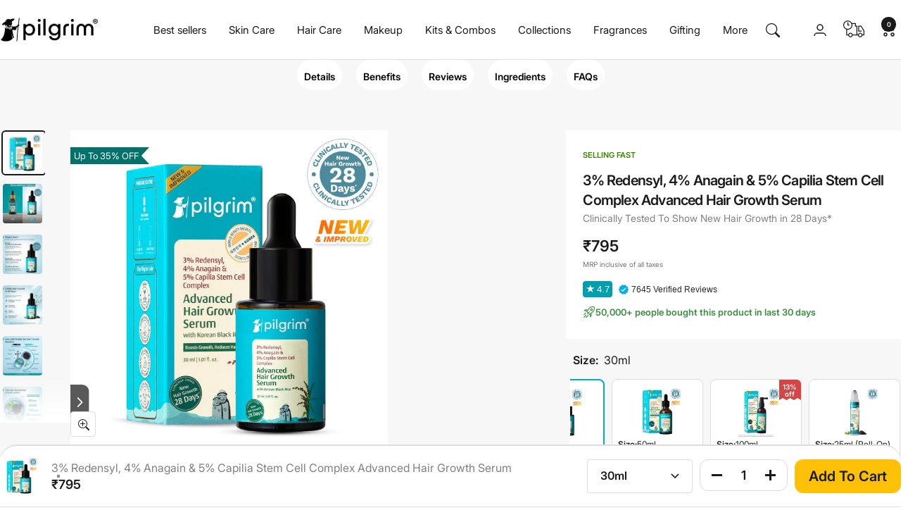

--- FILE ---
content_type: text/html; charset=utf-8
request_url: https://discoverpilgrim.com/recommendations/products?product_id=7774894719205&limit=8&section_id=template--20189834445029__product_complementary_pieLFk&intent=complementary
body_size: 1485
content:
<div id="shopify-section-template--20189834445029__product_complementary_pieLFk" class="shopify-section shopify-section--product-recommendations"><style>
  #shopify-section-template--20189834445029__product_complementary_pieLFk {--heading-color: 26, 26, 26;
    --text-color: 26, 26, 26;
    --prev-next-button-background: 255, 255, 255;
    --prev-next-button-color: 26, 26, 26;

    --section-background: 255, 255, 255;
    --section-products-per-row: 2;
  }

  @media screen and (min-width: 741px) {
    #shopify-section-template--20189834445029__product_complementary_pieLFk {
      --section-products-per-row: 3;
    }
  }

  @media screen and (min-width: 1200px) {
    #shopify-section-template--20189834445029__product_complementary_pieLFk {
      --section-products-per-row: 4;
    }
  }
</style>

<product-recommendations section-id="template--20189834445029__product_complementary_pieLFk" intent="complementary" product-id="7774894719205" recommendations-count="8" class="section "><div class="section__color-wrapper">
      <div class="container "><header class="section__header section__header--left">
            <div class="text-container"><h2 class="heading h2">Similar Products</h2></div>
          </header><product-list  class="product-list product-list--center"><div class="scroller">
            <div class="product-list__inner product-list__inner--scroller hide-scrollbar">
                
                  
                
                  
                
                  
                
                  
                
                  
                
                  
                
                  
                
                  
                
                  
                
                  
                
                  
                
                  
                
                  
                
                  
                
                  
                
                  
                
                  
                
                  
                
                
                











<product-item class="product-item product-item-3 " ><div class="product-item__image-wrapper " style="margin-bottom: unset;">

  
    
    
<span class="prod__tag label--custom-2" 
            style="background-color:#f7d2db;color: #fd4873;" 
            data-productcardtag="Up To 35% OFF">
            Up To 35% OFF
      </span>
<a href="/products/patua-anti-grey-hair-serum?pr_prod_strat=pinned&pr_rec_id=58b4ab981&pr_rec_pid=8141737165029&pr_ref_pid=7774894719205&pr_seq=uniform" data-instant class="product-item__aspect-ratio aspect-ratio aspect-ratio--square" style="padding-bottom: 100.0%; --aspect-ratio: 1.0"><img src="//discoverpilgrim.com/cdn/shop/files/Patua_Anti-grey_Hair_Serum_1080x1080_Product-Image-with-Ingredients_1.jpg?v=1750914315&amp;width=1080" alt="Patuá Anti-Grey Hair Serum" srcset="//discoverpilgrim.com/cdn/shop/files/Patua_Anti-grey_Hair_Serum_1080x1080_Product-Image-with-Ingredients_1.jpg?v=1750914315&amp;width=200 200w, //discoverpilgrim.com/cdn/shop/files/Patua_Anti-grey_Hair_Serum_1080x1080_Product-Image-with-Ingredients_1.jpg?v=1750914315&amp;width=300 300w, //discoverpilgrim.com/cdn/shop/files/Patua_Anti-grey_Hair_Serum_1080x1080_Product-Image-with-Ingredients_1.jpg?v=1750914315&amp;width=400 400w, //discoverpilgrim.com/cdn/shop/files/Patua_Anti-grey_Hair_Serum_1080x1080_Product-Image-with-Ingredients_1.jpg?v=1750914315&amp;width=500 500w, //discoverpilgrim.com/cdn/shop/files/Patua_Anti-grey_Hair_Serum_1080x1080_Product-Image-with-Ingredients_1.jpg?v=1750914315&amp;width=600 600w, //discoverpilgrim.com/cdn/shop/files/Patua_Anti-grey_Hair_Serum_1080x1080_Product-Image-with-Ingredients_1.jpg?v=1750914315&amp;width=700 700w, //discoverpilgrim.com/cdn/shop/files/Patua_Anti-grey_Hair_Serum_1080x1080_Product-Image-with-Ingredients_1.jpg?v=1750914315&amp;width=800 800w, //discoverpilgrim.com/cdn/shop/files/Patua_Anti-grey_Hair_Serum_1080x1080_Product-Image-with-Ingredients_1.jpg?v=1750914315&amp;width=900 900w, //discoverpilgrim.com/cdn/shop/files/Patua_Anti-grey_Hair_Serum_1080x1080_Product-Image-with-Ingredients_1.jpg?v=1750914315&amp;width=1000 1000w" width="1080" height="1080" loading="lazy" sizes="(max-width: 740px) 75vw, min(25vw, 380px)" class="product-item__primary-image" data-media-id="36585316090085">
</a><div class="jm-badge" style="display: flex; width: fit-content; font-size: 14px; padding: 10px 0;"><div class="reviews-div">
            <!-- <div style="margin: 0px 5px 0 1px" class="jdgm-widget jdgm-preview-badge jdgm--done-setup" data-id="8141737165029" data-template="manual-installation" data-auto-install="false">
              <div style="display:none" class="jdgm-prev-badge" data-average-rating="4.81" data-number-of-reviews="26" data-number-of-questions="0">
                <span class="jdgm-prev-badge__stars" data-score="4.81" tabindex="0" aria-label="4.81 stars" role="button">
                  <span class="jdgm-star jdgm--on" style="color: #fff !important; font-size: 10px; line-height: 1.5;"></span>
                </span>
              </div>
            </div> -->
            <svg width="11" height="10" viewBox="0 0 11 10" fill="none" xmlns="http://www.w3.org/2000/svg">
            <path d="M2.68248 9.92627L3.4736 6.5062L0.820312 4.20587L4.32557 3.9016L5.68873 0.67627L7.05189 3.9016L10.5572 4.20587L7.90386 6.5062L8.69498 9.92627L5.68873 8.11278L2.68248 9.92627Z" fill="#009FAD"/>
            </svg>
            <p class="reviews-rating-val">4.8</p>
          </div>
          
            <!-- <div class="count" style="color: #4d4d4d; font-family: 'Work Sans'; font-style: normal; font-weight: 500; font-size: 14px; line-height: 22px;">
              (26)
            </div> -->
          
        </div></div>

  <div class="product-item__info product-item__info--with-button " style="border-top: 1px solid #d3d3d3; padding: 0.75rem 10px 10px;">
    <div class="product-item-meta text-left"><a href="/products/patua-anti-grey-hair-serum?pr_prod_strat=pinned&pr_rec_id=58b4ab981&pr_rec_pid=8141737165029&pr_ref_pid=7774894719205&pr_seq=uniform" data-instant class="product-item-meta__title truncate-lines" style="font-size: 14px; font-weight: 600; line-height: 16px !important; margin-bottom: 5px; min-height: 32px;">Patuá Anti-Grey Hair Serum</a>

      <p class="product-key-benefits truncate-lines" style="color: #7e7e7e; font-weight: 500; font-size: 12px; line-height: 14px; margin: 0; min-height: 30px; max-height: 30px;"><i class="fa-solid fa-circle-small fa-2xs"></i>Reduces Occurrence of Grey Hair </p>

      
        <span class="product-sizes"> 90ml</span>
      

      <div class="product-item-meta__price-list-container ">
        <div class="price-list price-list--left" style="line-height: 1.2;">
          
<span class="price prod__price">
              <span class="visually-hidden">Sale price</span>₹750</span>
        </div>
        
      </div>
    </div><div class="product-item__cta-wrapper">
        
<!-- saloni-alternate-atc-button-text -->
          
          <!-- saloni-alternate-atc-button-text --><form method="post" action="/cart/add" id="product_form_template--20189834445029__product_complementary_pieLFk__8141737165029_0" accept-charset="UTF-8" class="shopify-product-form" enctype="multipart/form-data" is="product-form"><input type="hidden" name="form_type" value="product" /><input type="hidden" name="utf8" value="✓" /><input type="hidden" name="quantity" value="1">
            <input type="hidden" name="id" value="43749370265829">
            <input type="hidden" name="properties[_variant_id]" value="43749370265829">
            
            <button type="submit" is="loader-button" class="product-item__cta button button--primary  " data-product-handle="patua-anti-grey-hair-serum">Add to cart</button><input type="hidden" name="product-id" value="8141737165029" /><input type="hidden" name="section-id" value="template--20189834445029__product_complementary_pieLFk" /></form>
      </div></div>
</product-item>



                

                
                  
                
                  
                
                  
                
                  
                
                  
                
                  
                
                  
                
                  
                
                  
                
                  
                
                  
                
                  
                
                  
                
                  
                
                  
                
                  
                
                  
                
                  
                
                  
                
                  
                
                  
                
                  
                
                  
                
                  
                
                  
                
                  
                
                  
                
                  
                
                
                











<product-item class="product-item product-item-3 " ><div class="product-item__image-wrapper " style="margin-bottom: unset;">

  
    
    
<span class="prod__tag label--custom-2" 
            style="background-color:#f7d2db;color: #fd4873;" 
            data-productcardtag="Up To 35% OFF">
            Up To 35% OFF
      </span>
<a href="/products/pilgrim-argan-oil-hair-serum-with-camellia-white-lotus?pr_prod_strat=pinned&pr_rec_id=58b4ab981&pr_rec_pid=7774893736165&pr_ref_pid=7774894719205&pr_seq=uniform" data-instant class="product-item__aspect-ratio aspect-ratio aspect-ratio--square" style="padding-bottom: 100.0%; --aspect-ratio: 1.0"><img src="//discoverpilgrim.com/cdn/shop/products/Argan-Oil-hair-serum.jpg?v=1683282880&amp;width=1080" alt="Pilgrim Argan Oil Hair Serum with Camellia &amp; White Lotus" srcset="//discoverpilgrim.com/cdn/shop/products/Argan-Oil-hair-serum.jpg?v=1683282880&amp;width=200 200w, //discoverpilgrim.com/cdn/shop/products/Argan-Oil-hair-serum.jpg?v=1683282880&amp;width=300 300w, //discoverpilgrim.com/cdn/shop/products/Argan-Oil-hair-serum.jpg?v=1683282880&amp;width=400 400w, //discoverpilgrim.com/cdn/shop/products/Argan-Oil-hair-serum.jpg?v=1683282880&amp;width=500 500w, //discoverpilgrim.com/cdn/shop/products/Argan-Oil-hair-serum.jpg?v=1683282880&amp;width=600 600w, //discoverpilgrim.com/cdn/shop/products/Argan-Oil-hair-serum.jpg?v=1683282880&amp;width=700 700w, //discoverpilgrim.com/cdn/shop/products/Argan-Oil-hair-serum.jpg?v=1683282880&amp;width=800 800w, //discoverpilgrim.com/cdn/shop/products/Argan-Oil-hair-serum.jpg?v=1683282880&amp;width=900 900w, //discoverpilgrim.com/cdn/shop/products/Argan-Oil-hair-serum.jpg?v=1683282880&amp;width=1000 1000w" width="1080" height="1080" loading="lazy" sizes="(max-width: 740px) 75vw, min(25vw, 380px)" class="product-item__primary-image" data-media-id="31276369215717">
</a><div class="jm-badge" style="display: flex; width: fit-content; font-size: 14px; padding: 10px 0;"><div class="reviews-div">
            <!-- <div style="margin: 0px 5px 0 1px" class="jdgm-widget jdgm-preview-badge jdgm--done-setup" data-id="7774893736165" data-template="manual-installation" data-auto-install="false">
              <div style="display:none" class="jdgm-prev-badge" data-average-rating="4.61" data-number-of-reviews="143" data-number-of-questions="0">
                <span class="jdgm-prev-badge__stars" data-score="4.61" tabindex="0" aria-label="4.61 stars" role="button">
                  <span class="jdgm-star jdgm--on" style="color: #fff !important; font-size: 10px; line-height: 1.5;"></span>
                </span>
              </div>
            </div> -->
            <svg width="11" height="10" viewBox="0 0 11 10" fill="none" xmlns="http://www.w3.org/2000/svg">
            <path d="M2.68248 9.92627L3.4736 6.5062L0.820312 4.20587L4.32557 3.9016L5.68873 0.67627L7.05189 3.9016L10.5572 4.20587L7.90386 6.5062L8.69498 9.92627L5.68873 8.11278L2.68248 9.92627Z" fill="#009FAD"/>
            </svg>
            <p class="reviews-rating-val">4.6</p>
          </div>
          
            <!-- <div class="count" style="color: #4d4d4d; font-family: 'Work Sans'; font-style: normal; font-weight: 500; font-size: 14px; line-height: 22px;">
              (143)
            </div> -->
          
        </div></div>

  <div class="product-item__info product-item__info--with-button " style="border-top: 1px solid #d3d3d3; padding: 0.75rem 10px 10px;">
    <div class="product-item-meta text-left"><a href="/products/pilgrim-argan-oil-hair-serum-with-camellia-white-lotus?pr_prod_strat=pinned&pr_rec_id=58b4ab981&pr_rec_pid=7774893736165&pr_ref_pid=7774894719205&pr_seq=uniform" data-instant class="product-item-meta__title truncate-lines" style="font-size: 14px; font-weight: 600; line-height: 16px !important; margin-bottom: 5px; min-height: 32px;">Argan Oil Hair Serum</a>

      <p class="product-key-benefits truncate-lines" style="color: #7e7e7e; font-weight: 500; font-size: 12px; line-height: 14px; margin: 0; min-height: 30px; max-height: 30px;"><i class="fa-solid fa-circle-small fa-2xs"></i>Nourishes & Seals Cuticles </p>

      
        <span class="product-sizes"> 100ml</span>
      

      <div class="product-item-meta__price-list-container ">
        <div class="price-list price-list--left" style="line-height: 1.2;">
          
<span class="price prod__price">
              <span class="visually-hidden">Sale price</span>₹500</span>
        </div>
        
      </div>
    </div><div class="product-item__cta-wrapper">
        
<!-- saloni-alternate-atc-button-text -->
          
          <!-- saloni-alternate-atc-button-text --><form method="post" action="/cart/add" id="product_form_template--20189834445029__product_complementary_pieLFk__7774893736165_0" accept-charset="UTF-8" class="shopify-product-form" enctype="multipart/form-data" is="product-form"><input type="hidden" name="form_type" value="product" /><input type="hidden" name="utf8" value="✓" /><input type="hidden" name="quantity" value="1">
            <input type="hidden" name="id" value="42875293040869">
            <input type="hidden" name="properties[_variant_id]" value="42875293040869">
            
            <button type="submit" is="loader-button" class="product-item__cta button button--primary  " data-product-handle="pilgrim-argan-oil-hair-serum-with-camellia-white-lotus">Add to cart</button><input type="hidden" name="product-id" value="7774893736165" /><input type="hidden" name="section-id" value="template--20189834445029__product_complementary_pieLFk" /></form>
      </div></div>
</product-item>



                
</div>
          </div></product-list>
      </div>
    </div></product-recommendations>

</div>

--- FILE ---
content_type: text/html; charset=utf-8
request_url: https://discoverpilgrim.com/products/3-redensyl-4-anagain-hair-growth-serum?option_values=4318296834277&section_id=template--20189834445029__main
body_size: 26850
content:
<div id="shopify-section-template--20189834445029__main" class="shopify-section shopify-section--main-product">


<style>
span.product-size {
      display: block;
      font-size: 14px;
      font-weight: lighter;
      color: rgba(26, 26, 26, 1);
      line-height: 1;
      margin-bottom: 12px;
  }
  product-recommendations .section__color-wrapper,
  #benefits .section__color-wrapper,
  recently-viewed-products .container.vertical-breather{
      padding: 24px 0px;
  }

  .shopify-section.shopify-section--apps .container.vertical-breather {
      background-color: #ffffff;
  }
  
  .shopify-section--main-product .product__media-nav .dots-nav .dots-nav__item[aria-current=true] {
      width: 16px;
  }
  .shopify-section--main-product .product__media-nav .dots-nav .dots-nav__item {
      background: rgba(255, 255, 255, 0.6);
      box-shadow: 0px 0px 4px 0px rgba(0, 0, 0, 0.25);
      backdrop-filter: blur(16px);
      height: 6px;
      width: 6px;
      margin-left: 2.5px;
      margin-right: 2.5px;
      transition: all 0.4s;
      opacity: 1;
  }

  .shopify-section--main-product .product__info  > .product-form {
      row-gap: 12px;
  }
  
  .shopify-section--main-product .product__media-prev-next {
    display: none;
  }

  .shopify-section--main-product product-media {
      position: relative;
  }

  .shopify-section--main-product product-media.custom-zoom{
    z-index: 99;
  }

 .shopify-section--main-product .product__media-item {
      padding-inline: 0px;
      position: relative;
  }
  
  .shopify-section--main-product .product__media-image-wrapper {
      border-radius: 0px;
      position: relative;
  }

  .shopify-section--main-product .product {
      margin-top: 0px;
      margin-bottom: 12px;
  }

  .shopify-section--main-product .product_label,
  .shopify-section--featured-product .product_label{
      background-color: #00726c;
      clip-path: polygon(0% 0%, 100% 0%, 90% 50%, 100% 100%, 0% 100%);
      color: #ffffff;
      font-size: 13px;
      background-position: right center;
      padding: 1px 15px 1px 5px;
      background-repeat: no-repeat;
      position: absolute;
      z-index: 1;
      left: 0px;
      right: auto;
      bottom: auto;
      top: 24px;
      font-weight: 500;
  }

  .shopify-section--main-product .product_label + .product_label, .shopify-section--featured-product .product_label + .product_label {
      top: 60px;
      background-color: #dddddd !important;color: #797979 !important;clip-path: none;border-radius: 0px 4px 4px 0px;padding-right: 8px;
  }
  .shopify-section--main-product section > .container{
      background: rgba(247, 247, 247, 1);
  }

  .shopify-section--main-product product-meta.product-meta {
      background-color: #ffffff;
      margin: 0px -10px 12px !important;
      padding: 20px 24px !important;
      padding-bottom: 12px !important;
  }
  
  .shopify-section--main-product .active-offers-container {
      grid-column: 1/3;
      padding: 24px 20px;
      margin: 0px -10px;
      background-color: #ffffff;
  }
  
  .shopify-section--main-product .key-benefits-container {
      grid-column: 1/3;
      padding: 28px 20px 24px;
      margin: 0px -10px;
      background-color: #ffffff;
  }

  .shopify-section--main-product .product-meta__price-list-container {
      font-weight: 600;
  }

  .shopify-section--main-product .jm-badge {
      margin-top: 12px !important;
      margin-bottom: 0px !important;
  }

  .shopify-section--main-product .pdp-taxes {
      text-transform: none !important;
  }
  
  .shopify-section--main-product .reviews-div {
      background: rgba(0, 159, 173, 1) !important;
      padding: 4px !important;
      height: auto !important;
      margin-top: 0px !important;
      margin-right: 8px !important;
  }
  
  .shopify-section--main-product .reviews-div .reviews-rating-val {
      line-height: normal !important;
      font-weight: normal !important;
      font-size: 13px !important;
      margin-left: 0px !important;
  }

  .shopify-section--main-product .reviews-div svg {
      display: none;
  }
  
  .shopify-section--main-product .product-meta__price-list-container {
      margin: 0px !important;
      line-height: 1 !important;
      margin-top: 18px !important;
  }
  
  .shopify-section--main-product .reviews-div .reviews-rating-val:before {
      /* content: '􀋃'; */
      content: '★';
      padding-right: 3px;
      font-size: 15px;
      line-height: 0;
  }

  .shopify-section--main-product .count {
      color: rgba(42, 42, 42, 1) !important;
  }

  .shopify-section--main-product .price.price--compare {
      color: rgba(150, 150, 150, 1) !important;
      font-weight: normal !important;
      font-size: 18px !important;
  }
  
  .shopify-section--main-product .saving-percentage {
      color: rgba(1, 124, 134, 1) !important;
      font-size: 16px !important;
      text-transform: lowercase;
      font-weight: 500 !important;
  }

   .shopify-section--main-product, .product-form__option-name {
      font-weight: 600;
      font-size: 16px;
  }
  
  .shopify-section--main-product .product-form__option-value {
      font-size: 16px;
      font-weight: 500;
  }
  
  .shopify-section--main-product .product_form_variant-title {
      border: none !important;
      background: none !important;
      font-weight: normal !important;
      padding: 0px !important;
      max-width: 100% !important;
  }

  .shopify-section--main-product .block-swatch__item .popular-choice b {
      font-size: 12px !important;
      display: block;
      background: linear-gradient(90deg, #009FAD 0%, #00707A 33.81%, #009FAD 65.86%, #00707A 100%);
      -webkit-background-clip: text;
      -webkit-text-fill-color: transparent;
  }
  .shopify-section--main-product .block-swatch__item.popular-block{
    margin-bottom: 22px;
  }
  
  .shopify-section--main-product .block-swatch__item .popular-choice {
      border: 2px solid rgba(0, 174, 189, 1);
      display: flex;
      border-radius: 0px 0px 8px 8px;
      background: linear-gradient(270deg, rgba(255, 255, 255, 0.4) 0%, rgba(0, 174, 189, 0.08) 100%);
      margin-top: 0px;
      position: absolute;
      width: calc(100% + 4px);
      left: -2px;
      min-height: 28px;
      justify-content: center;
      align-items: flex-end;
      border-top: unset;
      bottom: 0px;
      margin-bottom: 0px;
      top: calc(100% - 6px);
  }

  .shopify-section--main-product .block-swatch__item .popular-choice:before {
      content: '';
      position: absolute;
      height: 7px;
      width: 100%;
      background-color: #fff;
      display: block;
      top: -0.5px;
      left: 0px;
      bottom: auto;
      right: auto;
      border-radius: 0px 0px 8px 8px;
      z-index: 0;
  }
  
  .shopify-section--main-product .block-swatch__radio:checked+.block-swatch__item {
      border: 2px solid rgba(0, 174, 189, 1);
      background: rgba(255, 255, 255);
  }
  
  
  .shopify-section--main-product section .product .product__info  > .product-form .product-form__quantity, 
  .shopify-section--main-product .product__info  > .product-form .product-form__buy-buttons {
      display: none;
  }
  
  .shopify-section--main-product .active-offers-heading {
      font-size: 16px;
  }
  
  .shopify-section--main-product .promo-container .promo-container-header {
      background: rgba(0, 174, 189, 1);
      padding: 8px;
  }
  
  .shopify-section--main-product .promo-container .promo-container-details {
      background-color: #ffffff;
      padding: 9px;
  }                
  
  .shopify-section--main-product .promo-container {
      width: 144px;
  }
  
  .shopify-section--main-product .promo-container .offer-description {
      font-weight: 400;
      color: rgba(69, 69, 69, 1);
      min-height: auto;
      height: auto;
      line-height: normal;
      margin-bottom: 8px;
  }
  
  .shopify-section--main-product .promo-container .offer-code {
      border: 0.5px dashed rgba(0, 174, 189, 1);
      background: rgba(0, 174, 189, 0.11);
      padding: 0px 10px;
      position: relative;
      display: flex;
      justify-content: space-between;
  }
  .shopify-section--main-product .promo-container .offer-code:before,
  .shopify-section--main-product .promo-container .offer-code:after{
      content: '';
      height: 10px;
      width: 10px;
      background-color: #ffffff;
      display: inline-block;
      vertical-align: top;
      border-radius: 100%;
      position: absolute;
      background-image: url("data:image/svg+xml,%3Csvg width='6' height='11' viewBox='0 0 6 11' fill='none' xmlns='http://www.w3.org/2000/svg'%3E%3Cpath d='M0.291444 10.4838C0.909775 10.4857 1.52252 10.3647 2.0947 10.1277C2.66688 9.89069 3.18729 9.54231 3.6262 9.10246C4.06512 8.66261 4.41396 8.13989 4.65279 7.56417C4.89163 6.98844 5.01578 6.37097 5.01818 5.74702C5.02057 5.12307 4.90115 4.50485 4.66673 3.92767C4.43232 3.35048 4.0875 2.82563 3.65197 2.38309C3.21643 1.94054 2.69871 1.58896 2.12836 1.34843C1.55802 1.10789 0.946212 0.983106 0.327881 0.981201' stroke='%2300AEBD' stroke-width='0.5' stroke-dasharray='1 1'/%3E%3C/svg%3E%0A");
      background-size: 10px 10px;
      top: 50%;
      background-repeat: no-repeat;
  }
  
  .shopify-section--main-product .promo-container .offer-code:before {
      left: -5px;
      transform: translateY(-50%);
      background-position: right -3px center;
  }
  
  .shopify-section--main-product .promo-container .offer-code:after {
      right: -5px;
      background-position: right -3px center;
      transform: translateY(-50%) rotate(-180deg);
  }

  .shopify-section--main-product .promo-container .offer-code {
      font-size: 13px;
      color: rgba(69, 69, 69, 0.8);
      font-weight: 500 !important;
  }
  
  .shopify-section--main-product .promo-container .offer-code .copy_code {
      font-size: 13px;
      color: rgba(0, 114, 108, 1);
      line-height: normal;
      font-weight: 600;
  }

  .shopify-section--main-product .key-benefits-title {
      margin-bottom: 16px;
      display: block;
      color: rgba(0, 144, 158, 1);
      margin-top: -14px;
      width: fit-content;
      background: linear-gradient(#ffff 60%, transparent);
      padding: 0px 4px;
  }

  .shopify-section--main-product .key-benefits-inner {
      border: 1px solid rgba(0, 112, 122, 1);
      border-radius: 8px;
      background: linear-gradient(180deg, rgba(197, 250, 255, 0.1) 48.38%, rgba(55, 238, 255, 0.1) 100%);
      padding: 0px 16px 20px;
  }
  
  .shopify-section--main-product .product__info .key-benefits {
      padding: 0px 4px;
      column-gap: 5px;
  }
  
  .shopify-section--main-product .product__info .key-benefits:not(:last-child) {
      margin-bottom: 10px;
  }
  
  .shopify-section--main-product .product__info .key-benefits svg path {
      fill:  rgba(0, 174, 189, 1);
  }

  .shopify-section--main-product .product__info .key-benefits .description{
    font-weight: 400;
  }

  .shopify-section--main-product .consumer-study {
      position: absolute;
      left: 0;
      top: 0;
      width: 50%;
      right: auto;
      background: #000000A6;
      height: 100%;
      z-index: 1;
      padding: 20px 20px 10px;
      transform: translateX(-100%);
      transition: all 0.4s;
  }

  .shopify-section--main-product .consumer-study.active {
      transform: translateX(0%);
  }
  
  .shopify-section--main-product .consumer-study-inner {
    overflow: auto;
    height: 100%;
  }

  .shopify-section--main-product .consumer_sutudy_heading {
      font-size: 18px;
      font-weight: 500;
      color: #ffffff;
      line-height: 1.3;
  }
  
  .shopify-section--main-product .consumer-study .consumer_pt {
      font-size: 20px;
      color: #ffffff;
      margin-bottom: 4px;
  }
  
  .shopify-section--main-product .consumer-study p {
      font-size: 13px;
      font-weight: normal;
      color: #E6E6E6;
      text-transform: capitalize;
      margin-top: 0px;
      display: -webkit-box;
      -webkit-line-clamp: 2;
      -webkit-box-orient: vertical;
      overflow: hidden;
      text-overflow: ellipsis;
      line-height: 1.3;
  }

  .shopify-section--main-product .consumer-study .cs_toggle_btn {
      width: 27px;
      position: absolute;
      content: '';
      height: 50px;
      z-index: 1;
      left: 100%;
      background-color: #000000A6;
      bottom: 40px;
      display: block;
      background-image: url("data:image/svg+xml,%3Csvg width='9' height='16' viewBox='0 0 9 16' fill='none' xmlns='http://www.w3.org/2000/svg'%3E%3Cpath d='M7.71484 14.4285L1.28627 7.99989L7.71484 1.57132' stroke='white' stroke-width='2.14286' stroke-linecap='round' stroke-linejoin='round'/%3E%3C/svg%3E%0A");
      background-repeat: no-repeat;
      background-position: center;
      border-radius: 0px 10px 10px 0px;
      background-size: 8px 14px;
  }

  .shopify-section--main-product .consumer-study:not(.active) .cs_toggle_btn {
      background-image: url("data:image/svg+xml,%3Csvg width='217' height='384' viewBox='0 0 217 384' fill='none' xmlns='http://www.w3.org/2000/svg'%3E%3Cpath d='M25.3335 25.3335L192 192L25.3335 358.667' stroke='%23FFFCFC' stroke-width='50' stroke-linecap='round' stroke-linejoin='round'/%3E%3C/svg%3E%0A");
  }
  
  .shopify-section--main-product .consumer-study .consumer_study_block:not(:last-child):after {
      content: '';
      width: 100%;
      height: 1px;
      display: block;
      background: linear-gradient(90deg, rgba(255, 255, 255, 0.8) -5.85%, rgba(102, 102, 102, 0) 132.6%);
      margin: 13px 0px;
  }

  .shopify-section--main-product .product__info  > .product-form__variants {
      background-color: #ffffff;
      padding: 0px 20px 20px;
      margin: -12px -10px 0px;
  }
  
  .shopify-section--main-product .product__info  > .product-form__variants:before {
      display: block;
      content: '';
      height: 1px;
      width: 100%;
      background: #0000000D;
      margin-bottom: 16px;
      margin-top: 4px;
  }
  
  .product-page #main {
     --vertical-breather: 12px !important;
    background: #F7F7F7;
  }

  .edd-widget {
      margin: 12px -10px 0px;
      background-color: #ffffff;
      padding: 24px 20px;
      display: block !important;
  }
  
  .edd-widget .EDD-title {
      font-size: 16px;
  }
  
  .edd-widget .input_field_label {
      font-size: 14px;
      padding-bottom: 10px;
      display: block;
      line-height: 1;
  }
  
  .edd-widget .input_field input {
      border: 1px solid rgba(102, 102, 102, 0.1);
  }
  
  .edd-widget .check-btn {
      color: #00818C;
      font-weight: 600;
  }

  .edd-block {
      display: flex;
      align-items: center;
      font-size: 14px;
      column-gap: 12px;
      font-weight: 500;
      margin-top: 14px;
  }

  .cod_block{
    margin-top: 20px;
  }
  
  .edd-block p {
      margin-bottom: 0px !important;
      margin-top: 0px;
      line-height: 1.4;
  }
  

  .shopify-section--main-product .block-swatch-list_flashsale .block-swatch {
      flex: 0 0 140px;
      max-width: 140px;
      display: inline-block;
      padding-bottom: 0px;
  }
  
  .shopify-section--main-product .block-swatch-list_flashsale {
      padding-bottom: 0px;
  }
  
  .shopify-section--main-product .block-swatch-list_flashsale .block-swatch .block-swatch__item__in_details {
      padding: 10px 8px;
      border-radius: 8px;
      overflow: visible;
  }
  
  .shopify-section--main-product  .product_form_variant-title {
      font-size: 16px;
      font-weight: 400;
      -webkit-line-clamp: 1;
      -webkit-box-orient: vertical;
      overflow: hidden;
      text-overflow: ellipsis;
      display: -webkit-box;
      max-width: 96%;
  }
  
  .shopify-section--main-product .product_form_variant-price {
      font-size: 16px;
      padding-inline: 0px;
      justify-content: left;
  }
  
  .shopify-section--main-product .product_form_variant-sale-container {
      line-height: 1;
  }
  
  .shopify-section--main-product .product_form_variant-details {
      text-align: left;
  }
  
  .shopify-section--main-product .block-swatch__item:after {
      display: none;
  }
  
  .shopify-section--main-product .product_form_variant-compare-price {
      font-size: 14px;
      color: #969696;
      font-weight: 400;
      text-decoration: line-through;
      padding-left: 3px;
  }
  
   .shopify-section--main-product .product_form_variant-savings {
      font-size: 10px;
      width: 32px;
      display: inline-block;
      vertical-align: top;
      color: #fff;
      text-align: center;
      background-image: url("data:image/svg+xml,%3Csvg width='34' height='32' viewBox='0 0 34 32' fill='none' xmlns='http://www.w3.org/2000/svg'%3E%3Cpath d='M6.30696 28.8065L0.984375 32V-1H34.5166V32L28.6618 28.8065L23.3392 32L17.4844 28.8065L12.1618 32L6.30696 28.8065Z' fill='%23D64545'/%3E%3C/svg%3E%0A");
      background-position: top -1px right;
      background-size: contain;
      padding: 5px 0px;
      background-repeat: no-repeat;
      position: absolute;
      top: 0px;
      right: 0;
      bottom: auto;
      left: auto;
      border-radius: 0px 6px 0px 0px;
      text-transform: lowercase;
  }

   #ingredients .heading {
      text-align: center;
      background: linear-gradient(90deg, #009FAD 0%, #00707A 33.81%, #009FAD 65.86%, #00707A 100%);
      -webkit-background-clip: text;
      -webkit-text-fill-color: transparent;
      font-size: 22px !important;
      text-align: center;
  }
  
  #ingredients .section__color-wrapper {
      background: linear-gradient(180deg, rgba(197, 250, 255, 0.3) 48.38%, rgba(55, 238, 255, 0.3) 100%);
      padding: 24px 0px;
  }

  #faqs .heading {
      font-size: 16px !important;
  }
  
  #faqs .section__color-wrapper {
      padding: 24px 0px;
  }
  
  #faqs #read_more_faqs {
      color: #00818C;
      align-items: center;
      gap: 8px !important;
      margin-left: 8px;
  }

  .shopify-section--custom-liquid .section__color-wrapper {
      padding: 24px 0px;
  }

  /* pd page tab nav */
  .tab-nav-container .tabs-nav__item {
      border: none;
      padding-top: 18px;
      padding-bottom: 12px;
  }
  
  .shopify-section.shopify-section--custom-liquid:has(>.tab-nav-container) {
      border-bottom: none;
      box-shadow: 0px 1px 4px 0px rgba(0, 0, 0, 0.12);
      padding: 0px;
  }
  
  .tab-nav-container .tabs-nav__item.active {
      background: transparent;
      color: rgba(0, 144, 158, 1);
      text-decoration: underline;
      text-underline-offset: 12px;
      text-decoration-thickness: 2px;
  }
  
   
  @media only screen and (min-width: 1000px) {
    .shopify-section--main-product .product--thumbnails-left .product__media {
        position: sticky;
        top: calc(var(--header-height) + 50px);
    }
    
    .shopify-section--main-product .product__media-list-wrapper {
        overflow: hidden;
    }
  }

  
  
  @media only screen and (max-width: 999px) {
    .shopify-section--main-product .consumer-study{
      left: calc(0px - var(--container-gutter));
    }
  }
  
  @media screen and  (max-width: 767px) {
     .shopify-section--main-product flickity-controls {
        justify-content: center;
        position: absolute;
        bottom: 6px;
        left: 0;
        right: auto;
        top: auto;
        width: 100%;
    }
    
    .shopify-section--main-product .product-meta__title.heading.h3 {
        font-size: 19px !important;
        line-height: 1.19 !important;
    }
    .shopify-section--main-product .product-subtitle {
      font-weight: 400 !important;
    }

  }

  product-recommendations .heading, 
  recently-viewed-products .heading {
    font-size: 19px !important;
}

.shopify-section--main-product .promo-container {width: auto;flex: 0 0 70%;}

  .shopify-section--main-product .active-offers > div {
      width: 100%;
  }

  .shopify-section--main-product .offer-description {
      display: flex;
  }

  .shopify-section--main-product .offer-description .get-it {
      color: rgba(72, 72, 72, 1);
  }

  .shopify-section--main-product .offer-description .get-it span {
      background: linear-gradient(90deg, #009FAD 0%, #00707A 33.81%, #009FAD 65.86%, #00707A 100%);
      -webkit-background-clip: text;
      -webkit-text-fill-color: transparent;
      font-size: 20px;
      font-weight: 600;
  }

  .shopify-section--main-product .offer-description .desc {
      font-size: 14px;
      padding-right: 10px;
  }
  

</style>




<style>
  #shopify-section-template--20189834445029__main {--primary-button-background: 255, 193, 5;
    --primary-button-text-color: 26, 26, 26;
    --secondary-button-background: , , ;
    --secondary-button-text-color: , , ;
  }
</style><section>
<product-rerender id="product-sticky-form-7774894719205-template--20189834445029__main" class="sticky-rerender" observe-form="product-form-main-7774894719205-template--20189834445029__main"><style>
        @media screen and (min-width: 1000px) {
          :root {
            --anchor-offset: 140px; /* When the sticky form is activate, every scroll must be offset by an extra value */
          }
        }
      </style>

      <product-sticky-form form-id="product-form-main-7774894719205-template--20189834445029__main" hidden class="product-sticky-form" style="border-radius: 24px 24px 0 0;">
        <div class="container">
          <div class="product-sticky-form__inner">
            <div class="product-sticky-form__content-wrapper"><div class="product-sticky-form__image-wrapper hidden-pocket"><img src="//discoverpilgrim.com/cdn/shop/files/1_7_7883bb0e-3f5c-4128-b69e-e2237c4a6efd.jpg?v=1766065934&amp;width=1080" alt="#Size_50ml" srcset="//discoverpilgrim.com/cdn/shop/files/1_7_7883bb0e-3f5c-4128-b69e-e2237c4a6efd.jpg?v=1766065934&amp;width=55 55w, //discoverpilgrim.com/cdn/shop/files/1_7_7883bb0e-3f5c-4128-b69e-e2237c4a6efd.jpg?v=1766065934&amp;width=110 110w, //discoverpilgrim.com/cdn/shop/files/1_7_7883bb0e-3f5c-4128-b69e-e2237c4a6efd.jpg?v=1766065934&amp;width=165 165w" width="1080" height="1080" loading="lazy" sizes="55px" class="product-sticky-form__image"></div><div class="product-sticky-form__info">
                
                <div class="product-sticky-form__bottom-info" style="display: grid;">
                  <span class="product-sticky-form__title hidden-pocket">3% Redensyl, 4% Anagain & 5% Capilia Stem Cell Complex Advanced Hair Growth Serum</span>
                  <span class="square-separator square-separator--subdued hidden-pocket"></span>
                  <span class="product-sticky-form__price" style="font-size: 18px; font-weight: 700; line-height: 20px;">₹995</span>

                  <div class="product-sticky-form__unit-price text--xsmall text--subdued" style="display: none">
                    <div class="unit-price-measurement">
                      <span class="unit-price-measurement__price"></span>
                      <span class="unit-price-measurement__separator">/</span><span class="unit-price-measurement__reference-value"></span><span class="unit-price-measurement__reference-unit"></span>
                    </div>
                  </div>
                </div>
                
              </div>
            </div><div class="product-sticky-form__form"><div class="product-sticky-form__variants hidden-pocket"><div class="select-wrapper" data-selector-type="dropdown">
                      <combo-box fit-toggle initial-focus-selector="[aria-selected='true']" id="sticky-form-option-template--20189834445029__main-1-combo-box" class="combo-box">
                        <span class="combo-box__overlay"></span>

                        <header class="combo-box__header">
                          <p class="combo-box__title heading h6">Size</p>

                          <button type="button" class="combo-box__close-button tap-area" data-action="close" title="Close"><svg focusable="false" width="14" height="14" class="icon icon--close   " viewBox="0 0 14 14">
        <path d="M13 13L1 1M13 1L1 13" stroke="currentColor" stroke-width="1.5" fill="none"></path>
      </svg></button>
                        </header>

                        <div class="combo-box__option-list" role="listbox"><button type="button" role="option" class="combo-box__option-item" value="4318296801509" aria-selected="false">30ml</button><button type="button" role="option" class="combo-box__option-item" value="4318296834277" aria-selected="true">50ml</button><button type="button" role="option" class="combo-box__option-item" value="4985790988517" aria-selected="false">100ml</button><button type="button" role="option" class="combo-box__option-item" value="4670327947493" aria-selected="false">25ml (Roll-On)</button></div>

                        <select class="visually-hidden" data-option-position="1" name="option1" form="product-form-main-7774894719205-template--20189834445029__main" aria-label="Size"><option value="4318296801509"  >30ml</option><option value="4318296834277"  selected>50ml</option><option value="4985790988517"  >100ml</option><option value="4670327947493"  >25ml (Roll-On)</option></select>
                      </combo-box>

                      <button type="button" is="toggle-button" class="select" aria-expanded="false" aria-haspopup="listbox" aria-controls="sticky-form-option-template--20189834445029__main-1-combo-box">
                        <span id="sticky-form-option-template--20189834445029__main-1-value" class="select__selected-value">50ml</span><svg focusable="false" width="12" height="8" class="icon icon--chevron   " viewBox="0 0 12 8">
        <path fill="none" d="M1 1l5 5 5-5" stroke="currentColor" stroke-width="1.5"></path>
      </svg></button>
                    </div></div><product-payment-container class="product-sticky-form__payment-container" style="display: flex;">
                  <div class="product-form__quantity">
                    <quantity-selector class="quantity-selector" style="border-color: #ffc105; border-radius: 8px; margin-right: 10px;">
                      <button type="button" class="quantity-selector__button custom_qty_btn" style="width: 25px;">
                        <span class="visually-hidden">Decrease quantity</span>
                        <svg focusable="false" width="10" height="2" class="icon icon--minus-big" viewBox="0 0 10 2">
                          <path fill="currentColor" d="M0 0h10v2H0z"></path>
                        </svg>
                      </button>
        
                      <input type="text" form="product-form-main-7774894719205-template--20189834445029__main" is="input-number" class="quantity-selector__input custom_qty" inputmode="numeric" name="quantity" autocomplete="off" min="1" value="1" size="2" aria-label="Quantity" style="font-size: 18px; padding: 0 5px; width: 30px;">
        
                      <button type="button" class="quantity-selector__button custom_qty_btn" style="width: 25px;">
                        <span class="visually-hidden">Increase quantity</span>
                        <svg focusable="false" width="10" height="10" class="icon icon--plus-big" viewBox="0 0 10 10">
                          <path fill-rule="evenodd" clip-rule="evenodd" d="M4 6v4h2V6h4V4H6V0H4v4H0v2h4z" fill="currentColor"></path>
                        </svg>
                      </button>
                    </quantity-selector>
                  </div>
                

                <input type="hidden" name="properties[_variant_id]" value="47803035844837">

                
                <button id="StickyAddToCart" is="loader-button" form="product-form-main-7774894719205-template--20189834445029__main" type="submit" data-product-add-to-cart-button data-use-primary data-button-content="&lt;!-- saloni-alternate-atc-button-text --&gt;
                    
Add to cart&lt;!-- saloni-alternate-atc-button-text --&gt;" class="product-form__add-button button   button--primary"  style="border-radius: 8px; height: unset; letter-spacing: unset; text-transform: capitalize;" data-product-handle="3-redensyl-4-anagain-hair-growth-serum"><!-- saloni-alternate-atc-button-text -->
                    
Add to cart<!-- saloni-alternate-atc-button-text --></button>
              </product-payment-container>
            </div>
          </div>
        </div>
      </product-sticky-form></product-rerender><div class="container">
    
    
     <nav aria-label="Breadcrumb" class="breadcrumb text--xsmall text--subdued hidden-phone">
     <ol class="breadcrumb__list" role="list">
    
      </ol>
    </nav> 

    <!-- PRODUCT TOP PART -->

    <product-rerender id="product-info-7774894719205-template--20189834445029__main" observe-form="product-form-main-7774894719205-template--20189834445029__main" allow-partial-rerender>
      <div class="product product--thumbnails-left" makeup-filters">
<product-media filtered-ids="["37961969434853","38456236769509","38177677770981","38440301396197","38456236867813","38032345530597","38456236966117","38177677803749","38440316240101","38456236441829","38177677836517","38177802977509","38056867954917","38456236638437","38177677705445","37915644166373","38456236802277","37915644133605","38456236736741","38177677869285","37915643904229","38456236933349","38177677967589"]" form-id="product-form-main-7774894719205-template--20189834445029__main" autoplay-video thumbnails-position="left"  product-handle="3-redensyl-4-anagain-hair-growth-serum" class="product__media" style="--largest-image-aspect-ratio: 1.0">
    <div class="product__media-list-wrapper" style="max-width: 1080px">
            
      

      
          
      
          
          
          
            
            <div class="consumer-study">
              <div class="consumer-study-inner">
              <h2 class="consumer_sutudy_heading">Consumer Study</h2>
              
                <div class="consumer_study_block">
                  <h3 class="consumer_pt">100%</h3>
                  <p> felt an increment in hair density & thickness</p>
                </div>
              
              
                <div class="consumer_study_block">
                  <h3 class="consumer_pt">96%</h3>
                  <p> observed new growth</p>
                </div>
              
              
                <div class="consumer_study_block">
                  <h3 class="consumer_pt">92%</h3>
                  <p> saw a reduction in hair fall</p>
                </div>
              
              </div>
              <span class="cs_toggle_btn"></span>
            </div>
            
      
<flickity-carousel click-nav flickity-config="{
        &quot;adaptiveHeight&quot;: true,
        &quot;dragThreshold&quot;: 10,
        &quot;initialIndex&quot;: &quot;.is-initial-selected&quot;,
        &quot;fade&quot;: false,
        &quot;draggable&quot;: &quot;&gt;1&quot;,
        &quot;contain&quot;: true,
        &quot;cellSelector&quot;: &quot;.product__media-item:not(.is-filtered)&quot;,
        &quot;percentPosition&quot;: false,
        &quot;pageDots&quot;: false,
        &quot;prevNextButtons&quot;: false
      }" id="product-template--20189834445029__main-7774894719205-media-list-" class="product__media-list"><div id="product-template--20189834445029__main-37961969434853" class="product__media-item is-filtered " data-media-type="image" data-media-id="37961969434853" data-original-position="0">
            
            
            
            <span class="product_label">Up To 35% OFF</span>
            

            
            
<div class="product__media-image-wrapper aspect-ratio aspect-ratio--natural" style="padding-bottom: 100.0%; --aspect-ratio: 1.0">
                  
<img src="//discoverpilgrim.com/cdn/shop/files/WB_carton_Stamp.jpg?v=1760179545&amp;width=1080" alt="#Size_30ml" srcset="//discoverpilgrim.com/cdn/shop/files/WB_carton_Stamp.jpg?v=1760179545&amp;width=400 400w, //discoverpilgrim.com/cdn/shop/files/WB_carton_Stamp.jpg?v=1760179545&amp;width=500 500w, //discoverpilgrim.com/cdn/shop/files/WB_carton_Stamp.jpg?v=1760179545&amp;width=600 600w, //discoverpilgrim.com/cdn/shop/files/WB_carton_Stamp.jpg?v=1760179545&amp;width=700 700w, //discoverpilgrim.com/cdn/shop/files/WB_carton_Stamp.jpg?v=1760179545&amp;width=800 800w, //discoverpilgrim.com/cdn/shop/files/WB_carton_Stamp.jpg?v=1760179545&amp;width=900 900w, //discoverpilgrim.com/cdn/shop/files/WB_carton_Stamp.jpg?v=1760179545&amp;width=1000 1000w" width="1080" height="1080" loading="eager" fetchpriority="high" sizes="(max-width: 999px) calc(100vw - 48px), 640px"></div></div><div id="product-template--20189834445029__main-37961969467621" class="product__media-item  is-initial-selected is-selected" data-media-type="image" data-media-id="37961969467621" data-original-position="1">
            
            
            
<div class="product__media-image-wrapper aspect-ratio aspect-ratio--natural" style="padding-bottom: 100.0%; --aspect-ratio: 1.0">
                  
<img src="//discoverpilgrim.com/cdn/shop/files/1_7_7883bb0e-3f5c-4128-b69e-e2237c4a6efd.jpg?v=1766065934&amp;width=1080" alt="#Size_50ml" srcset="//discoverpilgrim.com/cdn/shop/files/1_7_7883bb0e-3f5c-4128-b69e-e2237c4a6efd.jpg?v=1766065934&amp;width=400 400w, //discoverpilgrim.com/cdn/shop/files/1_7_7883bb0e-3f5c-4128-b69e-e2237c4a6efd.jpg?v=1766065934&amp;width=500 500w, //discoverpilgrim.com/cdn/shop/files/1_7_7883bb0e-3f5c-4128-b69e-e2237c4a6efd.jpg?v=1766065934&amp;width=600 600w, //discoverpilgrim.com/cdn/shop/files/1_7_7883bb0e-3f5c-4128-b69e-e2237c4a6efd.jpg?v=1766065934&amp;width=700 700w, //discoverpilgrim.com/cdn/shop/files/1_7_7883bb0e-3f5c-4128-b69e-e2237c4a6efd.jpg?v=1766065934&amp;width=800 800w, //discoverpilgrim.com/cdn/shop/files/1_7_7883bb0e-3f5c-4128-b69e-e2237c4a6efd.jpg?v=1766065934&amp;width=900 900w, //discoverpilgrim.com/cdn/shop/files/1_7_7883bb0e-3f5c-4128-b69e-e2237c4a6efd.jpg?v=1766065934&amp;width=1000 1000w" width="1080" height="1080" loading="lazy" fetchpriority="auto" sizes="(max-width: 999px) calc(100vw - 48px), 640px"></div></div><div id="product-template--20189834445029__main-38456236769509" class="product__media-item is-filtered " data-media-type="image" data-media-id="38456236769509" data-original-position="2">
            
            
            
<div class="product__media-image-wrapper aspect-ratio aspect-ratio--natural" style="padding-bottom: 100.0%; --aspect-ratio: 1.0">
                  
<img src="//discoverpilgrim.com/cdn/shop/files/1_739b4e04-5355-4594-b67c-4c4cf387e324.jpg?v=1766068904&amp;width=1080" alt="#Size_100ml" srcset="//discoverpilgrim.com/cdn/shop/files/1_739b4e04-5355-4594-b67c-4c4cf387e324.jpg?v=1766068904&amp;width=400 400w, //discoverpilgrim.com/cdn/shop/files/1_739b4e04-5355-4594-b67c-4c4cf387e324.jpg?v=1766068904&amp;width=500 500w, //discoverpilgrim.com/cdn/shop/files/1_739b4e04-5355-4594-b67c-4c4cf387e324.jpg?v=1766068904&amp;width=600 600w, //discoverpilgrim.com/cdn/shop/files/1_739b4e04-5355-4594-b67c-4c4cf387e324.jpg?v=1766068904&amp;width=700 700w, //discoverpilgrim.com/cdn/shop/files/1_739b4e04-5355-4594-b67c-4c4cf387e324.jpg?v=1766068904&amp;width=800 800w, //discoverpilgrim.com/cdn/shop/files/1_739b4e04-5355-4594-b67c-4c4cf387e324.jpg?v=1766068904&amp;width=900 900w, //discoverpilgrim.com/cdn/shop/files/1_739b4e04-5355-4594-b67c-4c4cf387e324.jpg?v=1766068904&amp;width=1000 1000w" width="1080" height="1080" loading="lazy" fetchpriority="auto" sizes="(max-width: 999px) calc(100vw - 48px), 640px"></div></div><div id="product-template--20189834445029__main-38177677770981" class="product__media-item is-filtered " data-media-type="image" data-media-id="38177677770981" data-original-position="3">
            
            
            
<div class="product__media-image-wrapper aspect-ratio aspect-ratio--natural" style="padding-bottom: 100.0%; --aspect-ratio: 1.0">
                  
<img src="//discoverpilgrim.com/cdn/shop/files/2WBWithStamp_e4a60fb3-e315-497b-ac2e-0ccb22907922.jpg?v=1766065934&amp;width=1080" alt="#Size_25ml (Roll-On)" srcset="//discoverpilgrim.com/cdn/shop/files/2WBWithStamp_e4a60fb3-e315-497b-ac2e-0ccb22907922.jpg?v=1766065934&amp;width=400 400w, //discoverpilgrim.com/cdn/shop/files/2WBWithStamp_e4a60fb3-e315-497b-ac2e-0ccb22907922.jpg?v=1766065934&amp;width=500 500w, //discoverpilgrim.com/cdn/shop/files/2WBWithStamp_e4a60fb3-e315-497b-ac2e-0ccb22907922.jpg?v=1766065934&amp;width=600 600w, //discoverpilgrim.com/cdn/shop/files/2WBWithStamp_e4a60fb3-e315-497b-ac2e-0ccb22907922.jpg?v=1766065934&amp;width=700 700w, //discoverpilgrim.com/cdn/shop/files/2WBWithStamp_e4a60fb3-e315-497b-ac2e-0ccb22907922.jpg?v=1766065934&amp;width=800 800w, //discoverpilgrim.com/cdn/shop/files/2WBWithStamp_e4a60fb3-e315-497b-ac2e-0ccb22907922.jpg?v=1766065934&amp;width=900 900w, //discoverpilgrim.com/cdn/shop/files/2WBWithStamp_e4a60fb3-e315-497b-ac2e-0ccb22907922.jpg?v=1766065934&amp;width=1000 1000w" width="1080" height="1080" loading="lazy" fetchpriority="auto" sizes="(max-width: 999px) calc(100vw - 48px), 640px"></div></div><div id="product-template--20189834445029__main-38440301396197" class="product__media-item is-filtered " data-media-type="image" data-media-id="38440301396197" data-original-position="4">
            
            
            
<div class="product__media-image-wrapper aspect-ratio aspect-ratio--natural" style="padding-bottom: 100.0%; --aspect-ratio: 1.0">
                  
<img src="//discoverpilgrim.com/cdn/shop/files/13._New_look_1.jpg?v=1766065934&amp;width=1080" alt="#Size_30ml" srcset="//discoverpilgrim.com/cdn/shop/files/13._New_look_1.jpg?v=1766065934&amp;width=400 400w, //discoverpilgrim.com/cdn/shop/files/13._New_look_1.jpg?v=1766065934&amp;width=500 500w, //discoverpilgrim.com/cdn/shop/files/13._New_look_1.jpg?v=1766065934&amp;width=600 600w, //discoverpilgrim.com/cdn/shop/files/13._New_look_1.jpg?v=1766065934&amp;width=700 700w, //discoverpilgrim.com/cdn/shop/files/13._New_look_1.jpg?v=1766065934&amp;width=800 800w, //discoverpilgrim.com/cdn/shop/files/13._New_look_1.jpg?v=1766065934&amp;width=900 900w, //discoverpilgrim.com/cdn/shop/files/13._New_look_1.jpg?v=1766065934&amp;width=1000 1000w" width="1080" height="1080" loading="lazy" fetchpriority="auto" sizes="(max-width: 999px) calc(100vw - 48px), 640px"></div></div><div id="product-template--20189834445029__main-38441518334181" class="product__media-item  " data-media-type="image" data-media-id="38441518334181" data-original-position="5">
            
            
            
<div class="product__media-image-wrapper aspect-ratio aspect-ratio--natural" style="padding-bottom: 100.0%; --aspect-ratio: 1.0">
                  
<img src="//discoverpilgrim.com/cdn/shop/files/New_look_2.jpg?v=1766065934&amp;width=1080" alt="#Size_50ml" srcset="//discoverpilgrim.com/cdn/shop/files/New_look_2.jpg?v=1766065934&amp;width=400 400w, //discoverpilgrim.com/cdn/shop/files/New_look_2.jpg?v=1766065934&amp;width=500 500w, //discoverpilgrim.com/cdn/shop/files/New_look_2.jpg?v=1766065934&amp;width=600 600w, //discoverpilgrim.com/cdn/shop/files/New_look_2.jpg?v=1766065934&amp;width=700 700w, //discoverpilgrim.com/cdn/shop/files/New_look_2.jpg?v=1766065934&amp;width=800 800w, //discoverpilgrim.com/cdn/shop/files/New_look_2.jpg?v=1766065934&amp;width=900 900w, //discoverpilgrim.com/cdn/shop/files/New_look_2.jpg?v=1766065934&amp;width=1000 1000w" width="1080" height="1080" loading="lazy" fetchpriority="auto" sizes="(max-width: 999px) calc(100vw - 48px), 640px"></div></div><div id="product-template--20189834445029__main-38456236867813" class="product__media-item is-filtered " data-media-type="image" data-media-id="38456236867813" data-original-position="6">
            
            
            
<div class="product__media-image-wrapper aspect-ratio aspect-ratio--natural" style="padding-bottom: 100.0%; --aspect-ratio: 1.0">
                  
<img src="//discoverpilgrim.com/cdn/shop/files/old_new.jpg?v=1766068905&amp;width=1080" alt="#Size_100ml" srcset="//discoverpilgrim.com/cdn/shop/files/old_new.jpg?v=1766068905&amp;width=400 400w, //discoverpilgrim.com/cdn/shop/files/old_new.jpg?v=1766068905&amp;width=500 500w, //discoverpilgrim.com/cdn/shop/files/old_new.jpg?v=1766068905&amp;width=600 600w, //discoverpilgrim.com/cdn/shop/files/old_new.jpg?v=1766068905&amp;width=700 700w, //discoverpilgrim.com/cdn/shop/files/old_new.jpg?v=1766068905&amp;width=800 800w, //discoverpilgrim.com/cdn/shop/files/old_new.jpg?v=1766068905&amp;width=900 900w, //discoverpilgrim.com/cdn/shop/files/old_new.jpg?v=1766068905&amp;width=1000 1000w" width="1080" height="1080" loading="lazy" fetchpriority="auto" sizes="(max-width: 999px) calc(100vw - 48px), 640px"></div></div><div id="product-template--20189834445029__main-38032345530597" class="product__media-item is-filtered " data-media-type="image" data-media-id="38032345530597" data-original-position="7">
            
            
            
<div class="product__media-image-wrapper aspect-ratio aspect-ratio--natural" style="padding-bottom: 100.0%; --aspect-ratio: 1.0">
                  
<img src="//discoverpilgrim.com/cdn/shop/files/Summary_02.jpg?v=1766065934&amp;width=1080" alt="#Size_30ml" srcset="//discoverpilgrim.com/cdn/shop/files/Summary_02.jpg?v=1766065934&amp;width=400 400w, //discoverpilgrim.com/cdn/shop/files/Summary_02.jpg?v=1766065934&amp;width=500 500w, //discoverpilgrim.com/cdn/shop/files/Summary_02.jpg?v=1766065934&amp;width=600 600w, //discoverpilgrim.com/cdn/shop/files/Summary_02.jpg?v=1766065934&amp;width=700 700w, //discoverpilgrim.com/cdn/shop/files/Summary_02.jpg?v=1766065934&amp;width=800 800w, //discoverpilgrim.com/cdn/shop/files/Summary_02.jpg?v=1766065934&amp;width=900 900w, //discoverpilgrim.com/cdn/shop/files/Summary_02.jpg?v=1766065934&amp;width=1000 1000w" width="1080" height="1080" loading="lazy" fetchpriority="auto" sizes="(max-width: 999px) calc(100vw - 48px), 640px"></div></div><div id="product-template--20189834445029__main-38032345497829" class="product__media-item  " data-media-type="image" data-media-id="38032345497829" data-original-position="8">
            
            
            
<div class="product__media-image-wrapper aspect-ratio aspect-ratio--natural" style="padding-bottom: 100.0%; --aspect-ratio: 1.0">
                  
<img src="//discoverpilgrim.com/cdn/shop/files/2_4.jpg?v=1766065934&amp;width=1080" alt="#Size_50ml" srcset="//discoverpilgrim.com/cdn/shop/files/2_4.jpg?v=1766065934&amp;width=400 400w, //discoverpilgrim.com/cdn/shop/files/2_4.jpg?v=1766065934&amp;width=500 500w, //discoverpilgrim.com/cdn/shop/files/2_4.jpg?v=1766065934&amp;width=600 600w, //discoverpilgrim.com/cdn/shop/files/2_4.jpg?v=1766065934&amp;width=700 700w, //discoverpilgrim.com/cdn/shop/files/2_4.jpg?v=1766065934&amp;width=800 800w, //discoverpilgrim.com/cdn/shop/files/2_4.jpg?v=1766065934&amp;width=900 900w, //discoverpilgrim.com/cdn/shop/files/2_4.jpg?v=1766065934&amp;width=1000 1000w" width="1080" height="1080" loading="lazy" fetchpriority="auto" sizes="(max-width: 999px) calc(100vw - 48px), 640px"></div></div><div id="product-template--20189834445029__main-38456236966117" class="product__media-item is-filtered " data-media-type="image" data-media-id="38456236966117" data-original-position="9">
            
            
            
<div class="product__media-image-wrapper aspect-ratio aspect-ratio--natural" style="padding-bottom: 100.0%; --aspect-ratio: 1.0">
                  
<img src="//discoverpilgrim.com/cdn/shop/files/2_b4f784df-41eb-4835-8325-563b884aa6f3.jpg?v=1766068906&amp;width=1080" alt="#Size_100ml" srcset="//discoverpilgrim.com/cdn/shop/files/2_b4f784df-41eb-4835-8325-563b884aa6f3.jpg?v=1766068906&amp;width=400 400w, //discoverpilgrim.com/cdn/shop/files/2_b4f784df-41eb-4835-8325-563b884aa6f3.jpg?v=1766068906&amp;width=500 500w, //discoverpilgrim.com/cdn/shop/files/2_b4f784df-41eb-4835-8325-563b884aa6f3.jpg?v=1766068906&amp;width=600 600w, //discoverpilgrim.com/cdn/shop/files/2_b4f784df-41eb-4835-8325-563b884aa6f3.jpg?v=1766068906&amp;width=700 700w, //discoverpilgrim.com/cdn/shop/files/2_b4f784df-41eb-4835-8325-563b884aa6f3.jpg?v=1766068906&amp;width=800 800w, //discoverpilgrim.com/cdn/shop/files/2_b4f784df-41eb-4835-8325-563b884aa6f3.jpg?v=1766068906&amp;width=900 900w, //discoverpilgrim.com/cdn/shop/files/2_b4f784df-41eb-4835-8325-563b884aa6f3.jpg?v=1766068906&amp;width=1000 1000w" width="1080" height="1080" loading="lazy" fetchpriority="auto" sizes="(max-width: 999px) calc(100vw - 48px), 640px"></div></div><div id="product-template--20189834445029__main-38177677803749" class="product__media-item is-filtered " data-media-type="image" data-media-id="38177677803749" data-original-position="10">
            
            
            
<div class="product__media-image-wrapper aspect-ratio aspect-ratio--natural" style="padding-bottom: 100.0%; --aspect-ratio: 1.0">
                  
<img src="//discoverpilgrim.com/cdn/shop/files/6Summary02_5aa343a2-05e2-45d5-9b29-3718f4030e6c.jpg?v=1766065934&amp;width=1080" alt="#Size_25ml (Roll-On)" srcset="//discoverpilgrim.com/cdn/shop/files/6Summary02_5aa343a2-05e2-45d5-9b29-3718f4030e6c.jpg?v=1766065934&amp;width=400 400w, //discoverpilgrim.com/cdn/shop/files/6Summary02_5aa343a2-05e2-45d5-9b29-3718f4030e6c.jpg?v=1766065934&amp;width=500 500w, //discoverpilgrim.com/cdn/shop/files/6Summary02_5aa343a2-05e2-45d5-9b29-3718f4030e6c.jpg?v=1766065934&amp;width=600 600w, //discoverpilgrim.com/cdn/shop/files/6Summary02_5aa343a2-05e2-45d5-9b29-3718f4030e6c.jpg?v=1766065934&amp;width=700 700w, //discoverpilgrim.com/cdn/shop/files/6Summary02_5aa343a2-05e2-45d5-9b29-3718f4030e6c.jpg?v=1766065934&amp;width=800 800w, //discoverpilgrim.com/cdn/shop/files/6Summary02_5aa343a2-05e2-45d5-9b29-3718f4030e6c.jpg?v=1766065934&amp;width=900 900w, //discoverpilgrim.com/cdn/shop/files/6Summary02_5aa343a2-05e2-45d5-9b29-3718f4030e6c.jpg?v=1766065934&amp;width=1000 1000w" width="1080" height="1080" loading="lazy" fetchpriority="auto" sizes="(max-width: 999px) calc(100vw - 48px), 640px"></div></div><div id="product-template--20189834445029__main-38440316240101" class="product__media-item is-filtered " data-media-type="image" data-media-id="38440316240101" data-original-position="11">
            
            
            
<div class="product__media-image-wrapper aspect-ratio aspect-ratio--natural" style="padding-bottom: 100.0%; --aspect-ratio: 1.0">
                  
<img src="//discoverpilgrim.com/cdn/shop/files/3_3.jpg?v=1766065934&amp;width=1080" alt="#Size_30ml" srcset="//discoverpilgrim.com/cdn/shop/files/3_3.jpg?v=1766065934&amp;width=400 400w, //discoverpilgrim.com/cdn/shop/files/3_3.jpg?v=1766065934&amp;width=500 500w, //discoverpilgrim.com/cdn/shop/files/3_3.jpg?v=1766065934&amp;width=600 600w, //discoverpilgrim.com/cdn/shop/files/3_3.jpg?v=1766065934&amp;width=700 700w, //discoverpilgrim.com/cdn/shop/files/3_3.jpg?v=1766065934&amp;width=800 800w, //discoverpilgrim.com/cdn/shop/files/3_3.jpg?v=1766065934&amp;width=900 900w, //discoverpilgrim.com/cdn/shop/files/3_3.jpg?v=1766065934&amp;width=1000 1000w" width="1080" height="1080" loading="lazy" fetchpriority="auto" sizes="(max-width: 999px) calc(100vw - 48px), 640px"></div></div><div id="product-template--20189834445029__main-38441526526181" class="product__media-item  " data-media-type="image" data-media-id="38441526526181" data-original-position="12">
            
            
            
<div class="product__media-image-wrapper aspect-ratio aspect-ratio--natural" style="padding-bottom: 100.0%; --aspect-ratio: 1.0">
                  
<img src="//discoverpilgrim.com/cdn/shop/files/3_4.jpg?v=1766065934&amp;width=1080" alt="#Size_50ml" srcset="//discoverpilgrim.com/cdn/shop/files/3_4.jpg?v=1766065934&amp;width=400 400w, //discoverpilgrim.com/cdn/shop/files/3_4.jpg?v=1766065934&amp;width=500 500w, //discoverpilgrim.com/cdn/shop/files/3_4.jpg?v=1766065934&amp;width=600 600w, //discoverpilgrim.com/cdn/shop/files/3_4.jpg?v=1766065934&amp;width=700 700w, //discoverpilgrim.com/cdn/shop/files/3_4.jpg?v=1766065934&amp;width=800 800w, //discoverpilgrim.com/cdn/shop/files/3_4.jpg?v=1766065934&amp;width=900 900w, //discoverpilgrim.com/cdn/shop/files/3_4.jpg?v=1766065934&amp;width=1000 1000w" width="1080" height="1080" loading="lazy" fetchpriority="auto" sizes="(max-width: 999px) calc(100vw - 48px), 640px"></div></div><div id="product-template--20189834445029__main-38456236441829" class="product__media-item is-filtered " data-media-type="image" data-media-id="38456236441829" data-original-position="13">
            
            
            
<div class="product__media-image-wrapper aspect-ratio aspect-ratio--natural" style="padding-bottom: 100.0%; --aspect-ratio: 1.0">
                  
<img src="//discoverpilgrim.com/cdn/shop/files/3_9b429885-8684-4381-9113-e6c1a9467a1f.jpg?v=1766068906&amp;width=1080" alt="#Size_100ml" srcset="//discoverpilgrim.com/cdn/shop/files/3_9b429885-8684-4381-9113-e6c1a9467a1f.jpg?v=1766068906&amp;width=400 400w, //discoverpilgrim.com/cdn/shop/files/3_9b429885-8684-4381-9113-e6c1a9467a1f.jpg?v=1766068906&amp;width=500 500w, //discoverpilgrim.com/cdn/shop/files/3_9b429885-8684-4381-9113-e6c1a9467a1f.jpg?v=1766068906&amp;width=600 600w, //discoverpilgrim.com/cdn/shop/files/3_9b429885-8684-4381-9113-e6c1a9467a1f.jpg?v=1766068906&amp;width=700 700w, //discoverpilgrim.com/cdn/shop/files/3_9b429885-8684-4381-9113-e6c1a9467a1f.jpg?v=1766068906&amp;width=800 800w, //discoverpilgrim.com/cdn/shop/files/3_9b429885-8684-4381-9113-e6c1a9467a1f.jpg?v=1766068906&amp;width=900 900w, //discoverpilgrim.com/cdn/shop/files/3_9b429885-8684-4381-9113-e6c1a9467a1f.jpg?v=1766068906&amp;width=1000 1000w" width="1080" height="1080" loading="lazy" fetchpriority="auto" sizes="(max-width: 999px) calc(100vw - 48px), 640px"></div></div><div id="product-template--20189834445029__main-38177677836517" class="product__media-item is-filtered " data-media-type="image" data-media-id="38177677836517" data-original-position="14">
            
            
            
<div class="product__media-image-wrapper aspect-ratio aspect-ratio--natural" style="padding-bottom: 100.0%; --aspect-ratio: 1.0">
                  
<img src="//discoverpilgrim.com/cdn/shop/files/7VisibleHairGrowthin28Days_38c7e7b1-81e2-4bd3-a9f4-ef166808d34b.jpg?v=1766065934&amp;width=1080" alt="#Size_25ml (Roll-On)" srcset="//discoverpilgrim.com/cdn/shop/files/7VisibleHairGrowthin28Days_38c7e7b1-81e2-4bd3-a9f4-ef166808d34b.jpg?v=1766065934&amp;width=400 400w, //discoverpilgrim.com/cdn/shop/files/7VisibleHairGrowthin28Days_38c7e7b1-81e2-4bd3-a9f4-ef166808d34b.jpg?v=1766065934&amp;width=500 500w, //discoverpilgrim.com/cdn/shop/files/7VisibleHairGrowthin28Days_38c7e7b1-81e2-4bd3-a9f4-ef166808d34b.jpg?v=1766065934&amp;width=600 600w, //discoverpilgrim.com/cdn/shop/files/7VisibleHairGrowthin28Days_38c7e7b1-81e2-4bd3-a9f4-ef166808d34b.jpg?v=1766065934&amp;width=700 700w, //discoverpilgrim.com/cdn/shop/files/7VisibleHairGrowthin28Days_38c7e7b1-81e2-4bd3-a9f4-ef166808d34b.jpg?v=1766065934&amp;width=800 800w, //discoverpilgrim.com/cdn/shop/files/7VisibleHairGrowthin28Days_38c7e7b1-81e2-4bd3-a9f4-ef166808d34b.jpg?v=1766065934&amp;width=900 900w, //discoverpilgrim.com/cdn/shop/files/7VisibleHairGrowthin28Days_38c7e7b1-81e2-4bd3-a9f4-ef166808d34b.jpg?v=1766065934&amp;width=1000 1000w" width="1080" height="1080" loading="lazy" fetchpriority="auto" sizes="(max-width: 999px) calc(100vw - 48px), 640px"></div></div><div id="product-template--20189834445029__main-38177802977509" class="product__media-item is-filtered " data-media-type="image" data-media-id="38177802977509" data-original-position="15">
            
            
            
<div class="product__media-image-wrapper aspect-ratio aspect-ratio--natural" style="padding-bottom: 100.0%; --aspect-ratio: 1.0">
                  
<img src="//discoverpilgrim.com/cdn/shop/files/4_2.jpg?v=1766065934&amp;width=1080" alt="#Size_30ml" srcset="//discoverpilgrim.com/cdn/shop/files/4_2.jpg?v=1766065934&amp;width=400 400w, //discoverpilgrim.com/cdn/shop/files/4_2.jpg?v=1766065934&amp;width=500 500w, //discoverpilgrim.com/cdn/shop/files/4_2.jpg?v=1766065934&amp;width=600 600w, //discoverpilgrim.com/cdn/shop/files/4_2.jpg?v=1766065934&amp;width=700 700w, //discoverpilgrim.com/cdn/shop/files/4_2.jpg?v=1766065934&amp;width=800 800w, //discoverpilgrim.com/cdn/shop/files/4_2.jpg?v=1766065934&amp;width=900 900w, //discoverpilgrim.com/cdn/shop/files/4_2.jpg?v=1766065934&amp;width=1000 1000w" width="1080" height="1080" loading="lazy" fetchpriority="auto" sizes="(max-width: 999px) calc(100vw - 48px), 640px"></div></div><div id="product-template--20189834445029__main-38056867954917" class="product__media-item is-filtered " data-media-type="image" data-media-id="38056867954917" data-original-position="16">
            
            
            
<div class="product__media-image-wrapper aspect-ratio aspect-ratio--natural" style="padding-bottom: 100.0%; --aspect-ratio: 1.0">
                  
<img src="//discoverpilgrim.com/cdn/shop/files/8-Ingredients.jpg?v=1766065934&amp;width=1080" alt="#Size_25ml (Roll-On)" srcset="//discoverpilgrim.com/cdn/shop/files/8-Ingredients.jpg?v=1766065934&amp;width=400 400w, //discoverpilgrim.com/cdn/shop/files/8-Ingredients.jpg?v=1766065934&amp;width=500 500w, //discoverpilgrim.com/cdn/shop/files/8-Ingredients.jpg?v=1766065934&amp;width=600 600w, //discoverpilgrim.com/cdn/shop/files/8-Ingredients.jpg?v=1766065934&amp;width=700 700w, //discoverpilgrim.com/cdn/shop/files/8-Ingredients.jpg?v=1766065934&amp;width=800 800w, //discoverpilgrim.com/cdn/shop/files/8-Ingredients.jpg?v=1766065934&amp;width=900 900w, //discoverpilgrim.com/cdn/shop/files/8-Ingredients.jpg?v=1766065934&amp;width=1000 1000w" width="1080" height="1080" loading="lazy" fetchpriority="auto" sizes="(max-width: 999px) calc(100vw - 48px), 640px"></div></div><div id="product-template--20189834445029__main-38177803993317" class="product__media-item  " data-media-type="image" data-media-id="38177803993317" data-original-position="17">
            
            
            
<div class="product__media-image-wrapper aspect-ratio aspect-ratio--natural" style="padding-bottom: 100.0%; --aspect-ratio: 1.0">
                  
<img src="//discoverpilgrim.com/cdn/shop/files/4_2_f5519605-c999-4f09-8d32-bab7c3aa8d51.jpg?v=1766065934&amp;width=1080" alt="#Size_50ml" srcset="//discoverpilgrim.com/cdn/shop/files/4_2_f5519605-c999-4f09-8d32-bab7c3aa8d51.jpg?v=1766065934&amp;width=400 400w, //discoverpilgrim.com/cdn/shop/files/4_2_f5519605-c999-4f09-8d32-bab7c3aa8d51.jpg?v=1766065934&amp;width=500 500w, //discoverpilgrim.com/cdn/shop/files/4_2_f5519605-c999-4f09-8d32-bab7c3aa8d51.jpg?v=1766065934&amp;width=600 600w, //discoverpilgrim.com/cdn/shop/files/4_2_f5519605-c999-4f09-8d32-bab7c3aa8d51.jpg?v=1766065934&amp;width=700 700w, //discoverpilgrim.com/cdn/shop/files/4_2_f5519605-c999-4f09-8d32-bab7c3aa8d51.jpg?v=1766065934&amp;width=800 800w, //discoverpilgrim.com/cdn/shop/files/4_2_f5519605-c999-4f09-8d32-bab7c3aa8d51.jpg?v=1766065934&amp;width=900 900w, //discoverpilgrim.com/cdn/shop/files/4_2_f5519605-c999-4f09-8d32-bab7c3aa8d51.jpg?v=1766065934&amp;width=1000 1000w" width="1080" height="1080" loading="lazy" fetchpriority="auto" sizes="(max-width: 999px) calc(100vw - 48px), 640px"></div></div><div id="product-template--20189834445029__main-38456236638437" class="product__media-item is-filtered " data-media-type="image" data-media-id="38456236638437" data-original-position="18">
            
            
            
<div class="product__media-image-wrapper aspect-ratio aspect-ratio--natural" style="padding-bottom: 100.0%; --aspect-ratio: 1.0">
                  
<img src="//discoverpilgrim.com/cdn/shop/files/4_4624e59b-0403-48c3-98b1-bca9f37a3953.jpg?v=1766068906&amp;width=1080" alt="#Size_100ml" srcset="//discoverpilgrim.com/cdn/shop/files/4_4624e59b-0403-48c3-98b1-bca9f37a3953.jpg?v=1766068906&amp;width=400 400w, //discoverpilgrim.com/cdn/shop/files/4_4624e59b-0403-48c3-98b1-bca9f37a3953.jpg?v=1766068906&amp;width=500 500w, //discoverpilgrim.com/cdn/shop/files/4_4624e59b-0403-48c3-98b1-bca9f37a3953.jpg?v=1766068906&amp;width=600 600w, //discoverpilgrim.com/cdn/shop/files/4_4624e59b-0403-48c3-98b1-bca9f37a3953.jpg?v=1766068906&amp;width=700 700w, //discoverpilgrim.com/cdn/shop/files/4_4624e59b-0403-48c3-98b1-bca9f37a3953.jpg?v=1766068906&amp;width=800 800w, //discoverpilgrim.com/cdn/shop/files/4_4624e59b-0403-48c3-98b1-bca9f37a3953.jpg?v=1766068906&amp;width=900 900w, //discoverpilgrim.com/cdn/shop/files/4_4624e59b-0403-48c3-98b1-bca9f37a3953.jpg?v=1766068906&amp;width=1000 1000w" width="1080" height="1080" loading="lazy" fetchpriority="auto" sizes="(max-width: 999px) calc(100vw - 48px), 640px"></div></div><div id="product-template--20189834445029__main-38177677705445" class="product__media-item is-filtered " data-media-type="image" data-media-id="38177677705445" data-original-position="19">
            
            
            
<div class="product__media-image-wrapper aspect-ratio aspect-ratio--natural" style="padding-bottom: 100.0%; --aspect-ratio: 1.0">
                  
<img src="//discoverpilgrim.com/cdn/shop/files/15-Other-Hair-Serums--Other-Hair-Serums--Other-Hair-Serums--Other-Hair-Serums--Other-Hair-Serums_e45e06de-78a0-46b6-bea4-372baacbbaf1.jpg?v=1766065934&amp;width=1080" alt="#Size_25ml (Roll-On)" srcset="//discoverpilgrim.com/cdn/shop/files/15-Other-Hair-Serums--Other-Hair-Serums--Other-Hair-Serums--Other-Hair-Serums--Other-Hair-Serums_e45e06de-78a0-46b6-bea4-372baacbbaf1.jpg?v=1766065934&amp;width=400 400w, //discoverpilgrim.com/cdn/shop/files/15-Other-Hair-Serums--Other-Hair-Serums--Other-Hair-Serums--Other-Hair-Serums--Other-Hair-Serums_e45e06de-78a0-46b6-bea4-372baacbbaf1.jpg?v=1766065934&amp;width=500 500w, //discoverpilgrim.com/cdn/shop/files/15-Other-Hair-Serums--Other-Hair-Serums--Other-Hair-Serums--Other-Hair-Serums--Other-Hair-Serums_e45e06de-78a0-46b6-bea4-372baacbbaf1.jpg?v=1766065934&amp;width=600 600w, //discoverpilgrim.com/cdn/shop/files/15-Other-Hair-Serums--Other-Hair-Serums--Other-Hair-Serums--Other-Hair-Serums--Other-Hair-Serums_e45e06de-78a0-46b6-bea4-372baacbbaf1.jpg?v=1766065934&amp;width=700 700w, //discoverpilgrim.com/cdn/shop/files/15-Other-Hair-Serums--Other-Hair-Serums--Other-Hair-Serums--Other-Hair-Serums--Other-Hair-Serums_e45e06de-78a0-46b6-bea4-372baacbbaf1.jpg?v=1766065934&amp;width=800 800w, //discoverpilgrim.com/cdn/shop/files/15-Other-Hair-Serums--Other-Hair-Serums--Other-Hair-Serums--Other-Hair-Serums--Other-Hair-Serums_e45e06de-78a0-46b6-bea4-372baacbbaf1.jpg?v=1766065934&amp;width=900 900w, //discoverpilgrim.com/cdn/shop/files/15-Other-Hair-Serums--Other-Hair-Serums--Other-Hair-Serums--Other-Hair-Serums--Other-Hair-Serums_e45e06de-78a0-46b6-bea4-372baacbbaf1.jpg?v=1766065934&amp;width=1000 1000w" width="1080" height="1080" loading="lazy" fetchpriority="auto" sizes="(max-width: 999px) calc(100vw - 48px), 640px"></div></div><div id="product-template--20189834445029__main-37915644166373" class="product__media-item is-filtered " data-media-type="image" data-media-id="37915644166373" data-original-position="20">
            
            
            
<div class="product__media-image-wrapper aspect-ratio aspect-ratio--natural" style="padding-bottom: 100.0%; --aspect-ratio: 1.0">
                  
<img src="//discoverpilgrim.com/cdn/shop/files/6_2352e378-a6d0-4352-b4cc-b4270d18e2c9.jpg?v=1766065934&amp;width=1080" alt="#Size_30ml" srcset="//discoverpilgrim.com/cdn/shop/files/6_2352e378-a6d0-4352-b4cc-b4270d18e2c9.jpg?v=1766065934&amp;width=400 400w, //discoverpilgrim.com/cdn/shop/files/6_2352e378-a6d0-4352-b4cc-b4270d18e2c9.jpg?v=1766065934&amp;width=500 500w, //discoverpilgrim.com/cdn/shop/files/6_2352e378-a6d0-4352-b4cc-b4270d18e2c9.jpg?v=1766065934&amp;width=600 600w, //discoverpilgrim.com/cdn/shop/files/6_2352e378-a6d0-4352-b4cc-b4270d18e2c9.jpg?v=1766065934&amp;width=700 700w, //discoverpilgrim.com/cdn/shop/files/6_2352e378-a6d0-4352-b4cc-b4270d18e2c9.jpg?v=1766065934&amp;width=800 800w, //discoverpilgrim.com/cdn/shop/files/6_2352e378-a6d0-4352-b4cc-b4270d18e2c9.jpg?v=1766065934&amp;width=900 900w, //discoverpilgrim.com/cdn/shop/files/6_2352e378-a6d0-4352-b4cc-b4270d18e2c9.jpg?v=1766065934&amp;width=1000 1000w" width="1080" height="1080" loading="lazy" fetchpriority="auto" sizes="(max-width: 999px) calc(100vw - 48px), 640px"></div></div><div id="product-template--20189834445029__main-38177848361189" class="product__media-item  " data-media-type="image" data-media-id="38177848361189" data-original-position="21">
            
            
            
<div class="product__media-image-wrapper aspect-ratio aspect-ratio--natural" style="padding-bottom: 100.0%; --aspect-ratio: 1.0">
                  
<img src="//discoverpilgrim.com/cdn/shop/files/2._Powerful_Ingredients_41b7cece-18c4-45b9-88cc-85fad2805056.jpg?v=1766065934&amp;width=1080" alt="#Size_50ml" srcset="//discoverpilgrim.com/cdn/shop/files/2._Powerful_Ingredients_41b7cece-18c4-45b9-88cc-85fad2805056.jpg?v=1766065934&amp;width=400 400w, //discoverpilgrim.com/cdn/shop/files/2._Powerful_Ingredients_41b7cece-18c4-45b9-88cc-85fad2805056.jpg?v=1766065934&amp;width=500 500w, //discoverpilgrim.com/cdn/shop/files/2._Powerful_Ingredients_41b7cece-18c4-45b9-88cc-85fad2805056.jpg?v=1766065934&amp;width=600 600w, //discoverpilgrim.com/cdn/shop/files/2._Powerful_Ingredients_41b7cece-18c4-45b9-88cc-85fad2805056.jpg?v=1766065934&amp;width=700 700w, //discoverpilgrim.com/cdn/shop/files/2._Powerful_Ingredients_41b7cece-18c4-45b9-88cc-85fad2805056.jpg?v=1766065934&amp;width=800 800w, //discoverpilgrim.com/cdn/shop/files/2._Powerful_Ingredients_41b7cece-18c4-45b9-88cc-85fad2805056.jpg?v=1766065934&amp;width=900 900w, //discoverpilgrim.com/cdn/shop/files/2._Powerful_Ingredients_41b7cece-18c4-45b9-88cc-85fad2805056.jpg?v=1766065934&amp;width=1000 1000w" width="1080" height="1080" loading="lazy" fetchpriority="auto" sizes="(max-width: 999px) calc(100vw - 48px), 640px"></div></div><div id="product-template--20189834445029__main-38456236802277" class="product__media-item is-filtered " data-media-type="image" data-media-id="38456236802277" data-original-position="22">
            
            
            
<div class="product__media-image-wrapper aspect-ratio aspect-ratio--natural" style="padding-bottom: 100.0%; --aspect-ratio: 1.0">
                  
<img src="//discoverpilgrim.com/cdn/shop/files/5_e35e5393-618d-416c-8bb8-db51fa4f0f49.jpg?v=1766068905&amp;width=1080" alt="#Size_100ml" srcset="//discoverpilgrim.com/cdn/shop/files/5_e35e5393-618d-416c-8bb8-db51fa4f0f49.jpg?v=1766068905&amp;width=400 400w, //discoverpilgrim.com/cdn/shop/files/5_e35e5393-618d-416c-8bb8-db51fa4f0f49.jpg?v=1766068905&amp;width=500 500w, //discoverpilgrim.com/cdn/shop/files/5_e35e5393-618d-416c-8bb8-db51fa4f0f49.jpg?v=1766068905&amp;width=600 600w, //discoverpilgrim.com/cdn/shop/files/5_e35e5393-618d-416c-8bb8-db51fa4f0f49.jpg?v=1766068905&amp;width=700 700w, //discoverpilgrim.com/cdn/shop/files/5_e35e5393-618d-416c-8bb8-db51fa4f0f49.jpg?v=1766068905&amp;width=800 800w, //discoverpilgrim.com/cdn/shop/files/5_e35e5393-618d-416c-8bb8-db51fa4f0f49.jpg?v=1766068905&amp;width=900 900w, //discoverpilgrim.com/cdn/shop/files/5_e35e5393-618d-416c-8bb8-db51fa4f0f49.jpg?v=1766068905&amp;width=1000 1000w" width="1080" height="1080" loading="lazy" fetchpriority="auto" sizes="(max-width: 999px) calc(100vw - 48px), 640px"></div></div><div id="product-template--20189834445029__main-37915644133605" class="product__media-item is-filtered " data-media-type="image" data-media-id="37915644133605" data-original-position="23">
            
            
            
<div class="product__media-image-wrapper aspect-ratio aspect-ratio--natural" style="padding-bottom: 100.0%; --aspect-ratio: 1.0">
                  
<img src="//discoverpilgrim.com/cdn/shop/files/7_192ebe0f-de10-494a-a803-9f91479e61f9.jpg?v=1766065934&amp;width=1080" alt="#Size_30ml" srcset="//discoverpilgrim.com/cdn/shop/files/7_192ebe0f-de10-494a-a803-9f91479e61f9.jpg?v=1766065934&amp;width=400 400w, //discoverpilgrim.com/cdn/shop/files/7_192ebe0f-de10-494a-a803-9f91479e61f9.jpg?v=1766065934&amp;width=500 500w, //discoverpilgrim.com/cdn/shop/files/7_192ebe0f-de10-494a-a803-9f91479e61f9.jpg?v=1766065934&amp;width=600 600w, //discoverpilgrim.com/cdn/shop/files/7_192ebe0f-de10-494a-a803-9f91479e61f9.jpg?v=1766065934&amp;width=700 700w, //discoverpilgrim.com/cdn/shop/files/7_192ebe0f-de10-494a-a803-9f91479e61f9.jpg?v=1766065934&amp;width=800 800w, //discoverpilgrim.com/cdn/shop/files/7_192ebe0f-de10-494a-a803-9f91479e61f9.jpg?v=1766065934&amp;width=900 900w, //discoverpilgrim.com/cdn/shop/files/7_192ebe0f-de10-494a-a803-9f91479e61f9.jpg?v=1766065934&amp;width=1000 1000w" width="1080" height="1080" loading="lazy" fetchpriority="auto" sizes="(max-width: 999px) calc(100vw - 48px), 640px"></div></div><div id="product-template--20189834445029__main-38177796030693" class="product__media-item  " data-media-type="image" data-media-id="38177796030693" data-original-position="24">
            
            
            
<div class="product__media-image-wrapper aspect-ratio aspect-ratio--natural" style="padding-bottom: 100.0%; --aspect-ratio: 1.0">
                  
<img src="//discoverpilgrim.com/cdn/shop/files/6_2.jpg?v=1766065934&amp;width=1080" alt="#Size_50ml" srcset="//discoverpilgrim.com/cdn/shop/files/6_2.jpg?v=1766065934&amp;width=400 400w, //discoverpilgrim.com/cdn/shop/files/6_2.jpg?v=1766065934&amp;width=500 500w, //discoverpilgrim.com/cdn/shop/files/6_2.jpg?v=1766065934&amp;width=600 600w, //discoverpilgrim.com/cdn/shop/files/6_2.jpg?v=1766065934&amp;width=700 700w, //discoverpilgrim.com/cdn/shop/files/6_2.jpg?v=1766065934&amp;width=800 800w, //discoverpilgrim.com/cdn/shop/files/6_2.jpg?v=1766065934&amp;width=900 900w, //discoverpilgrim.com/cdn/shop/files/6_2.jpg?v=1766065934&amp;width=1000 1000w" width="1080" height="1080" loading="lazy" fetchpriority="auto" sizes="(max-width: 999px) calc(100vw - 48px), 640px"></div></div><div id="product-template--20189834445029__main-38456236736741" class="product__media-item is-filtered " data-media-type="image" data-media-id="38456236736741" data-original-position="25">
            
            
            
<div class="product__media-image-wrapper aspect-ratio aspect-ratio--natural" style="padding-bottom: 100.0%; --aspect-ratio: 1.0">
                  
<img src="//discoverpilgrim.com/cdn/shop/files/6_172ee380-9123-4198-abf8-b8ddef2e60ec.jpg?v=1766068908&amp;width=1080" alt="#Size_100ml" srcset="//discoverpilgrim.com/cdn/shop/files/6_172ee380-9123-4198-abf8-b8ddef2e60ec.jpg?v=1766068908&amp;width=400 400w, //discoverpilgrim.com/cdn/shop/files/6_172ee380-9123-4198-abf8-b8ddef2e60ec.jpg?v=1766068908&amp;width=500 500w, //discoverpilgrim.com/cdn/shop/files/6_172ee380-9123-4198-abf8-b8ddef2e60ec.jpg?v=1766068908&amp;width=600 600w, //discoverpilgrim.com/cdn/shop/files/6_172ee380-9123-4198-abf8-b8ddef2e60ec.jpg?v=1766068908&amp;width=700 700w, //discoverpilgrim.com/cdn/shop/files/6_172ee380-9123-4198-abf8-b8ddef2e60ec.jpg?v=1766068908&amp;width=800 800w, //discoverpilgrim.com/cdn/shop/files/6_172ee380-9123-4198-abf8-b8ddef2e60ec.jpg?v=1766068908&amp;width=900 900w, //discoverpilgrim.com/cdn/shop/files/6_172ee380-9123-4198-abf8-b8ddef2e60ec.jpg?v=1766068908&amp;width=1000 1000w" width="1080" height="1080" loading="lazy" fetchpriority="auto" sizes="(max-width: 999px) calc(100vw - 48px), 640px"></div></div><div id="product-template--20189834445029__main-38177677869285" class="product__media-item is-filtered " data-media-type="image" data-media-id="38177677869285" data-original-position="26">
            
            
            
<div class="product__media-image-wrapper aspect-ratio aspect-ratio--natural" style="padding-bottom: 100.0%; --aspect-ratio: 1.0">
                  
<img src="//discoverpilgrim.com/cdn/shop/files/9PenetrationEnhancerMolecule_91c794db-f3c3-4888-93af-c27064a3e290.jpg?v=1766065934&amp;width=1080" alt="#Size_25ml (Roll-On)" srcset="//discoverpilgrim.com/cdn/shop/files/9PenetrationEnhancerMolecule_91c794db-f3c3-4888-93af-c27064a3e290.jpg?v=1766065934&amp;width=400 400w, //discoverpilgrim.com/cdn/shop/files/9PenetrationEnhancerMolecule_91c794db-f3c3-4888-93af-c27064a3e290.jpg?v=1766065934&amp;width=500 500w, //discoverpilgrim.com/cdn/shop/files/9PenetrationEnhancerMolecule_91c794db-f3c3-4888-93af-c27064a3e290.jpg?v=1766065934&amp;width=600 600w, //discoverpilgrim.com/cdn/shop/files/9PenetrationEnhancerMolecule_91c794db-f3c3-4888-93af-c27064a3e290.jpg?v=1766065934&amp;width=700 700w, //discoverpilgrim.com/cdn/shop/files/9PenetrationEnhancerMolecule_91c794db-f3c3-4888-93af-c27064a3e290.jpg?v=1766065934&amp;width=800 800w, //discoverpilgrim.com/cdn/shop/files/9PenetrationEnhancerMolecule_91c794db-f3c3-4888-93af-c27064a3e290.jpg?v=1766065934&amp;width=900 900w, //discoverpilgrim.com/cdn/shop/files/9PenetrationEnhancerMolecule_91c794db-f3c3-4888-93af-c27064a3e290.jpg?v=1766065934&amp;width=1000 1000w" width="1080" height="1080" loading="lazy" fetchpriority="auto" sizes="(max-width: 999px) calc(100vw - 48px), 640px"></div></div><div id="product-template--20189834445029__main-37915644199141" class="product__media-item  " data-media-type="image" data-media-id="37915644199141" data-original-position="27">
            
            
            
<div class="product__media-image-wrapper aspect-ratio aspect-ratio--natural" style="padding-bottom: 100.0%; --aspect-ratio: 1.0">
                  
<img src="//discoverpilgrim.com/cdn/shop/files/9_c6a0d596-da7c-41a5-be6e-a2900c041a40.jpg?v=1766065934&amp;width=1080" alt="3% Redensyl, 4% Anagain &amp; 5% Capilia Stem Cell Complex Advanced Hair Growth Serum" srcset="//discoverpilgrim.com/cdn/shop/files/9_c6a0d596-da7c-41a5-be6e-a2900c041a40.jpg?v=1766065934&amp;width=400 400w, //discoverpilgrim.com/cdn/shop/files/9_c6a0d596-da7c-41a5-be6e-a2900c041a40.jpg?v=1766065934&amp;width=500 500w, //discoverpilgrim.com/cdn/shop/files/9_c6a0d596-da7c-41a5-be6e-a2900c041a40.jpg?v=1766065934&amp;width=600 600w, //discoverpilgrim.com/cdn/shop/files/9_c6a0d596-da7c-41a5-be6e-a2900c041a40.jpg?v=1766065934&amp;width=700 700w, //discoverpilgrim.com/cdn/shop/files/9_c6a0d596-da7c-41a5-be6e-a2900c041a40.jpg?v=1766065934&amp;width=800 800w, //discoverpilgrim.com/cdn/shop/files/9_c6a0d596-da7c-41a5-be6e-a2900c041a40.jpg?v=1766065934&amp;width=900 900w, //discoverpilgrim.com/cdn/shop/files/9_c6a0d596-da7c-41a5-be6e-a2900c041a40.jpg?v=1766065934&amp;width=1000 1000w" width="1080" height="1080" loading="lazy" fetchpriority="auto" sizes="(max-width: 999px) calc(100vw - 48px), 640px"></div></div><div id="product-template--20189834445029__main-37915643904229" class="product__media-item is-filtered " data-media-type="image" data-media-id="37915643904229" data-original-position="28">
            
            
            
<div class="product__media-image-wrapper aspect-ratio aspect-ratio--natural" style="padding-bottom: 100.0%; --aspect-ratio: 1.0">
                  
<img src="//discoverpilgrim.com/cdn/shop/files/8_3c5a2d44-9ed4-4ced-a284-a2f7b6d160db.jpg?v=1766065934&amp;width=1080" alt="#Size_30ml" srcset="//discoverpilgrim.com/cdn/shop/files/8_3c5a2d44-9ed4-4ced-a284-a2f7b6d160db.jpg?v=1766065934&amp;width=400 400w, //discoverpilgrim.com/cdn/shop/files/8_3c5a2d44-9ed4-4ced-a284-a2f7b6d160db.jpg?v=1766065934&amp;width=500 500w, //discoverpilgrim.com/cdn/shop/files/8_3c5a2d44-9ed4-4ced-a284-a2f7b6d160db.jpg?v=1766065934&amp;width=600 600w, //discoverpilgrim.com/cdn/shop/files/8_3c5a2d44-9ed4-4ced-a284-a2f7b6d160db.jpg?v=1766065934&amp;width=700 700w, //discoverpilgrim.com/cdn/shop/files/8_3c5a2d44-9ed4-4ced-a284-a2f7b6d160db.jpg?v=1766065934&amp;width=800 800w, //discoverpilgrim.com/cdn/shop/files/8_3c5a2d44-9ed4-4ced-a284-a2f7b6d160db.jpg?v=1766065934&amp;width=900 900w, //discoverpilgrim.com/cdn/shop/files/8_3c5a2d44-9ed4-4ced-a284-a2f7b6d160db.jpg?v=1766065934&amp;width=1000 1000w" width="1080" height="1080" loading="lazy" fetchpriority="auto" sizes="(max-width: 999px) calc(100vw - 48px), 640px"></div></div><div id="product-template--20189834445029__main-37915647639781" class="product__media-item  " data-media-type="image" data-media-id="37915647639781" data-original-position="29">
            
            
            
<div class="product__media-image-wrapper aspect-ratio aspect-ratio--natural" style="padding-bottom: 100.0%; --aspect-ratio: 1.0">
                  
<img src="//discoverpilgrim.com/cdn/shop/files/8_9d62bd66-bfba-4eee-bf1e-02b6ecdab102.jpg?v=1766065934&amp;width=1080" alt="#Size_50ml" srcset="//discoverpilgrim.com/cdn/shop/files/8_9d62bd66-bfba-4eee-bf1e-02b6ecdab102.jpg?v=1766065934&amp;width=400 400w, //discoverpilgrim.com/cdn/shop/files/8_9d62bd66-bfba-4eee-bf1e-02b6ecdab102.jpg?v=1766065934&amp;width=500 500w, //discoverpilgrim.com/cdn/shop/files/8_9d62bd66-bfba-4eee-bf1e-02b6ecdab102.jpg?v=1766065934&amp;width=600 600w, //discoverpilgrim.com/cdn/shop/files/8_9d62bd66-bfba-4eee-bf1e-02b6ecdab102.jpg?v=1766065934&amp;width=700 700w, //discoverpilgrim.com/cdn/shop/files/8_9d62bd66-bfba-4eee-bf1e-02b6ecdab102.jpg?v=1766065934&amp;width=800 800w, //discoverpilgrim.com/cdn/shop/files/8_9d62bd66-bfba-4eee-bf1e-02b6ecdab102.jpg?v=1766065934&amp;width=900 900w, //discoverpilgrim.com/cdn/shop/files/8_9d62bd66-bfba-4eee-bf1e-02b6ecdab102.jpg?v=1766065934&amp;width=1000 1000w" width="1080" height="1080" loading="lazy" fetchpriority="auto" sizes="(max-width: 999px) calc(100vw - 48px), 640px"></div></div><div id="product-template--20189834445029__main-38456236933349" class="product__media-item is-filtered " data-media-type="image" data-media-id="38456236933349" data-original-position="30">
            
            
            
<div class="product__media-image-wrapper aspect-ratio aspect-ratio--natural" style="padding-bottom: 100.0%; --aspect-ratio: 1.0">
                  
<img src="//discoverpilgrim.com/cdn/shop/files/8_326c6011-c944-4cf1-9178-22462c0c3031.jpg?v=1766068907&amp;width=1080" alt="#Size_100ml" srcset="//discoverpilgrim.com/cdn/shop/files/8_326c6011-c944-4cf1-9178-22462c0c3031.jpg?v=1766068907&amp;width=400 400w, //discoverpilgrim.com/cdn/shop/files/8_326c6011-c944-4cf1-9178-22462c0c3031.jpg?v=1766068907&amp;width=500 500w, //discoverpilgrim.com/cdn/shop/files/8_326c6011-c944-4cf1-9178-22462c0c3031.jpg?v=1766068907&amp;width=600 600w, //discoverpilgrim.com/cdn/shop/files/8_326c6011-c944-4cf1-9178-22462c0c3031.jpg?v=1766068907&amp;width=700 700w, //discoverpilgrim.com/cdn/shop/files/8_326c6011-c944-4cf1-9178-22462c0c3031.jpg?v=1766068907&amp;width=800 800w, //discoverpilgrim.com/cdn/shop/files/8_326c6011-c944-4cf1-9178-22462c0c3031.jpg?v=1766068907&amp;width=900 900w, //discoverpilgrim.com/cdn/shop/files/8_326c6011-c944-4cf1-9178-22462c0c3031.jpg?v=1766068907&amp;width=1000 1000w" width="1080" height="1080" loading="lazy" fetchpriority="auto" sizes="(max-width: 999px) calc(100vw - 48px), 640px"></div></div><div id="product-template--20189834445029__main-38177677967589" class="product__media-item is-filtered " data-media-type="image" data-media-id="38177677967589" data-original-position="31">
            
            
            
<div class="product__media-image-wrapper aspect-ratio aspect-ratio--natural" style="padding-bottom: 100.0%; --aspect-ratio: 1.0">
                  
<img src="//discoverpilgrim.com/cdn/shop/files/12How_WhenToUsz_46e532e9-33ec-42e9-b60c-a5932399089a.jpg?v=1766065934&amp;width=1080" alt="#Size_25ml (Roll-On)" srcset="//discoverpilgrim.com/cdn/shop/files/12How_WhenToUsz_46e532e9-33ec-42e9-b60c-a5932399089a.jpg?v=1766065934&amp;width=400 400w, //discoverpilgrim.com/cdn/shop/files/12How_WhenToUsz_46e532e9-33ec-42e9-b60c-a5932399089a.jpg?v=1766065934&amp;width=500 500w, //discoverpilgrim.com/cdn/shop/files/12How_WhenToUsz_46e532e9-33ec-42e9-b60c-a5932399089a.jpg?v=1766065934&amp;width=600 600w, //discoverpilgrim.com/cdn/shop/files/12How_WhenToUsz_46e532e9-33ec-42e9-b60c-a5932399089a.jpg?v=1766065934&amp;width=700 700w, //discoverpilgrim.com/cdn/shop/files/12How_WhenToUsz_46e532e9-33ec-42e9-b60c-a5932399089a.jpg?v=1766065934&amp;width=800 800w, //discoverpilgrim.com/cdn/shop/files/12How_WhenToUsz_46e532e9-33ec-42e9-b60c-a5932399089a.jpg?v=1766065934&amp;width=900 900w, //discoverpilgrim.com/cdn/shop/files/12How_WhenToUsz_46e532e9-33ec-42e9-b60c-a5932399089a.jpg?v=1766065934&amp;width=1000 1000w" width="1080" height="1080" loading="lazy" fetchpriority="auto" sizes="(max-width: 999px) calc(100vw - 48px), 640px"></div></div><div id="product-template--20189834445029__main-37915644035301" class="product__media-item  " data-media-type="image" data-media-id="37915644035301" data-original-position="32">
            
            
            
<div class="product__media-image-wrapper aspect-ratio aspect-ratio--natural" style="padding-bottom: 100.0%; --aspect-ratio: 1.0">
                  
<img src="//discoverpilgrim.com/cdn/shop/files/12_0b856da8-512d-4217-9a85-bf0be9024e7c.jpg?v=1766065934&amp;width=1080" alt="3% Redensyl, 4% Anagain &amp; 5% Capilia Stem Cell Complex Advanced Hair Growth Serum" srcset="//discoverpilgrim.com/cdn/shop/files/12_0b856da8-512d-4217-9a85-bf0be9024e7c.jpg?v=1766065934&amp;width=400 400w, //discoverpilgrim.com/cdn/shop/files/12_0b856da8-512d-4217-9a85-bf0be9024e7c.jpg?v=1766065934&amp;width=500 500w, //discoverpilgrim.com/cdn/shop/files/12_0b856da8-512d-4217-9a85-bf0be9024e7c.jpg?v=1766065934&amp;width=600 600w, //discoverpilgrim.com/cdn/shop/files/12_0b856da8-512d-4217-9a85-bf0be9024e7c.jpg?v=1766065934&amp;width=700 700w, //discoverpilgrim.com/cdn/shop/files/12_0b856da8-512d-4217-9a85-bf0be9024e7c.jpg?v=1766065934&amp;width=800 800w, //discoverpilgrim.com/cdn/shop/files/12_0b856da8-512d-4217-9a85-bf0be9024e7c.jpg?v=1766065934&amp;width=900 900w, //discoverpilgrim.com/cdn/shop/files/12_0b856da8-512d-4217-9a85-bf0be9024e7c.jpg?v=1766065934&amp;width=1000 1000w" width="1080" height="1080" loading="lazy" fetchpriority="auto" sizes="(max-width: 999px) calc(100vw - 48px), 640px"></div></div><div id="product-template--20189834445029__main-37915644002533" class="product__media-item  " data-media-type="image" data-media-id="37915644002533" data-original-position="33">
            
            
            
<div class="product__media-image-wrapper aspect-ratio aspect-ratio--natural" style="padding-bottom: 100.0%; --aspect-ratio: 1.0">
                  
<img src="//discoverpilgrim.com/cdn/shop/files/10_84ed0f36-1b0e-425b-93d2-026bc440d41e.jpg?v=1766065934&amp;width=1080" alt="3% Redensyl, 4% Anagain &amp; 5% Capilia Stem Cell Complex Advanced Hair Growth Serum" srcset="//discoverpilgrim.com/cdn/shop/files/10_84ed0f36-1b0e-425b-93d2-026bc440d41e.jpg?v=1766065934&amp;width=400 400w, //discoverpilgrim.com/cdn/shop/files/10_84ed0f36-1b0e-425b-93d2-026bc440d41e.jpg?v=1766065934&amp;width=500 500w, //discoverpilgrim.com/cdn/shop/files/10_84ed0f36-1b0e-425b-93d2-026bc440d41e.jpg?v=1766065934&amp;width=600 600w, //discoverpilgrim.com/cdn/shop/files/10_84ed0f36-1b0e-425b-93d2-026bc440d41e.jpg?v=1766065934&amp;width=700 700w, //discoverpilgrim.com/cdn/shop/files/10_84ed0f36-1b0e-425b-93d2-026bc440d41e.jpg?v=1766065934&amp;width=800 800w, //discoverpilgrim.com/cdn/shop/files/10_84ed0f36-1b0e-425b-93d2-026bc440d41e.jpg?v=1766065934&amp;width=900 900w, //discoverpilgrim.com/cdn/shop/files/10_84ed0f36-1b0e-425b-93d2-026bc440d41e.jpg?v=1766065934&amp;width=1000 1000w" width="1080" height="1080" loading="lazy" fetchpriority="auto" sizes="(max-width: 999px) calc(100vw - 48px), 640px"></div></div><div id="product-template--20189834445029__main-37915644068069" class="product__media-item  " data-media-type="image" data-media-id="37915644068069" data-original-position="34">
            
            
            
<div class="product__media-image-wrapper aspect-ratio aspect-ratio--natural" style="padding-bottom: 100.0%; --aspect-ratio: 1.0">
                  
<img src="//discoverpilgrim.com/cdn/shop/files/13_b97ddf78-a8ab-4578-9e65-aed55619d9f6.jpg?v=1766065934&amp;width=1080" alt="3% Redensyl, 4% Anagain &amp; 5% Capilia Stem Cell Complex Advanced Hair Growth Serum" srcset="//discoverpilgrim.com/cdn/shop/files/13_b97ddf78-a8ab-4578-9e65-aed55619d9f6.jpg?v=1766065934&amp;width=400 400w, //discoverpilgrim.com/cdn/shop/files/13_b97ddf78-a8ab-4578-9e65-aed55619d9f6.jpg?v=1766065934&amp;width=500 500w, //discoverpilgrim.com/cdn/shop/files/13_b97ddf78-a8ab-4578-9e65-aed55619d9f6.jpg?v=1766065934&amp;width=600 600w, //discoverpilgrim.com/cdn/shop/files/13_b97ddf78-a8ab-4578-9e65-aed55619d9f6.jpg?v=1766065934&amp;width=700 700w, //discoverpilgrim.com/cdn/shop/files/13_b97ddf78-a8ab-4578-9e65-aed55619d9f6.jpg?v=1766065934&amp;width=800 800w, //discoverpilgrim.com/cdn/shop/files/13_b97ddf78-a8ab-4578-9e65-aed55619d9f6.jpg?v=1766065934&amp;width=900 900w, //discoverpilgrim.com/cdn/shop/files/13_b97ddf78-a8ab-4578-9e65-aed55619d9f6.jpg?v=1766065934&amp;width=1000 1000w" width="1080" height="1080" loading="lazy" fetchpriority="auto" sizes="(max-width: 999px) calc(100vw - 48px), 640px"></div></div><div id="product-template--20189834445029__main-37915643805925" class="product__media-item  " data-media-type="image" data-media-id="37915643805925" data-original-position="35">
            
            
            
<div class="product__media-image-wrapper aspect-ratio aspect-ratio--natural" style="padding-bottom: 100.0%; --aspect-ratio: 1.0">
                  
<img src="//discoverpilgrim.com/cdn/shop/files/11_a86f77e0-b44b-4f35-95eb-2eaac943d7d0.jpg?v=1766065934&amp;width=1080" alt="3% Redensyl, 4% Anagain &amp; 5% Capilia Stem Cell Complex Advanced Hair Growth Serum" srcset="//discoverpilgrim.com/cdn/shop/files/11_a86f77e0-b44b-4f35-95eb-2eaac943d7d0.jpg?v=1766065934&amp;width=400 400w, //discoverpilgrim.com/cdn/shop/files/11_a86f77e0-b44b-4f35-95eb-2eaac943d7d0.jpg?v=1766065934&amp;width=500 500w, //discoverpilgrim.com/cdn/shop/files/11_a86f77e0-b44b-4f35-95eb-2eaac943d7d0.jpg?v=1766065934&amp;width=600 600w, //discoverpilgrim.com/cdn/shop/files/11_a86f77e0-b44b-4f35-95eb-2eaac943d7d0.jpg?v=1766065934&amp;width=700 700w, //discoverpilgrim.com/cdn/shop/files/11_a86f77e0-b44b-4f35-95eb-2eaac943d7d0.jpg?v=1766065934&amp;width=800 800w, //discoverpilgrim.com/cdn/shop/files/11_a86f77e0-b44b-4f35-95eb-2eaac943d7d0.jpg?v=1766065934&amp;width=900 900w, //discoverpilgrim.com/cdn/shop/files/11_a86f77e0-b44b-4f35-95eb-2eaac943d7d0.jpg?v=1766065934&amp;width=1000 1000w" width="1080" height="1080" loading="lazy" fetchpriority="auto" sizes="(max-width: 999px) calc(100vw - 48px), 640px"></div></div></flickity-carousel><button  is="toggle-button" aria-controls="product-template--20189834445029__main-7774894719205-zoom" aria-expanded="false" class="tap-area product__zoom-button">
          <span class="visually-hidden">Zoom</span><svg fill="currentColor" focusable="false" width="14" height="14" class="icon icon--image-zoom-custom   " viewBox="0 0 14 14">
      <path fill-rule="evenodd" d="M6.5 12a5.5 5.5 0 1 0 0-11 5.5 5.5 0 0 0 0 11zM13 6.5a6.5 6.5 0 1 1-13 0 6.5 6.5 0 0 1 13 0z"/>
      <path d="M10.344 11.742c.03.04.062.078.098.115l3.85 3.85a1 1 0 0 0 1.415-1.414l-3.85-3.85a1.007 1.007 0 0 0-.115-.1 6.538 6.538 0 0 1-1.398 1.4z"/>
      <path fill-rule="evenodd" d="M6.5 3a.5.5 0 0 1 .5.5V6h2.5a.5.5 0 0 1 0 1H7v2.5a.5.5 0 0 1-1 0V7H3.5a.5.5 0 0 1 0-1H6V3.5a.5.5 0 0 1 .5-.5z"/>
    </svg></button></div><flickity-controls controls="product-template--20189834445029__main-7774894719205-media-list-" class="product__media-nav">
        <button class="product__media-prev-next  hidden-lap-and-up tap-area tap-area--large" aria-label="Previous" data-action="prev"><svg focusable="false" width="17" height="14" class="icon icon--nav-arrow-left  icon--direction-aware " viewBox="0 0 17 14">
        <path d="M17 7H2M8 1L2 7l6 6" stroke="currentColor" stroke-width="1.5" fill="none"></path>
      </svg></button><div class="dots-nav dots-nav--centered hidden-lap-and-up"><button type="button" tabindex="-1" class="dots-nav__item  is-filtered tap-area"  aria-controls="product-template--20189834445029__main-37961969434853" data-media-id="37961969434853" data-action="select">
                
                  <span class="visually-hidden">Go to slide 1</span>
              </button><button type="button" tabindex="-1" class="dots-nav__item   tap-area" aria-current="true" aria-controls="product-template--20189834445029__main-37961969467621" data-media-id="37961969467621" data-action="select">
                
                  <span class="visually-hidden">Go to slide 2</span>
              </button><button type="button" tabindex="-1" class="dots-nav__item  is-filtered tap-area"  aria-controls="product-template--20189834445029__main-38456236769509" data-media-id="38456236769509" data-action="select">
                
                  <span class="visually-hidden">Go to slide 3</span>
              </button><button type="button" tabindex="-1" class="dots-nav__item  is-filtered tap-area"  aria-controls="product-template--20189834445029__main-38177677770981" data-media-id="38177677770981" data-action="select">
                
                  <span class="visually-hidden">Go to slide 4</span>
              </button><button type="button" tabindex="-1" class="dots-nav__item  is-filtered tap-area"  aria-controls="product-template--20189834445029__main-38440301396197" data-media-id="38440301396197" data-action="select">
                
                  <span class="visually-hidden">Go to slide 5</span>
              </button><button type="button" tabindex="-1" class="dots-nav__item   tap-area"  aria-controls="product-template--20189834445029__main-38441518334181" data-media-id="38441518334181" data-action="select">
                
                  <span class="visually-hidden">Go to slide 6</span>
              </button><button type="button" tabindex="-1" class="dots-nav__item  is-filtered tap-area"  aria-controls="product-template--20189834445029__main-38456236867813" data-media-id="38456236867813" data-action="select">
                
                  <span class="visually-hidden">Go to slide 7</span>
              </button><button type="button" tabindex="-1" class="dots-nav__item  is-filtered tap-area"  aria-controls="product-template--20189834445029__main-38032345530597" data-media-id="38032345530597" data-action="select">
                
                  <span class="visually-hidden">Go to slide 8</span>
              </button><button type="button" tabindex="-1" class="dots-nav__item   tap-area"  aria-controls="product-template--20189834445029__main-38032345497829" data-media-id="38032345497829" data-action="select">
                
                  <span class="visually-hidden">Go to slide 9</span>
              </button><button type="button" tabindex="-1" class="dots-nav__item  is-filtered tap-area"  aria-controls="product-template--20189834445029__main-38456236966117" data-media-id="38456236966117" data-action="select">
                
                  <span class="visually-hidden">Go to slide 10</span>
              </button><button type="button" tabindex="-1" class="dots-nav__item  is-filtered tap-area"  aria-controls="product-template--20189834445029__main-38177677803749" data-media-id="38177677803749" data-action="select">
                
                  <span class="visually-hidden">Go to slide 11</span>
              </button><button type="button" tabindex="-1" class="dots-nav__item  is-filtered tap-area"  aria-controls="product-template--20189834445029__main-38440316240101" data-media-id="38440316240101" data-action="select">
                
                  <span class="visually-hidden">Go to slide 12</span>
              </button><button type="button" tabindex="-1" class="dots-nav__item   tap-area"  aria-controls="product-template--20189834445029__main-38441526526181" data-media-id="38441526526181" data-action="select">
                
                  <span class="visually-hidden">Go to slide 13</span>
              </button><button type="button" tabindex="-1" class="dots-nav__item  is-filtered tap-area"  aria-controls="product-template--20189834445029__main-38456236441829" data-media-id="38456236441829" data-action="select">
                
                  <span class="visually-hidden">Go to slide 14</span>
              </button><button type="button" tabindex="-1" class="dots-nav__item  is-filtered tap-area"  aria-controls="product-template--20189834445029__main-38177677836517" data-media-id="38177677836517" data-action="select">
                
                  <span class="visually-hidden">Go to slide 15</span>
              </button><button type="button" tabindex="-1" class="dots-nav__item  is-filtered tap-area"  aria-controls="product-template--20189834445029__main-38177802977509" data-media-id="38177802977509" data-action="select">
                
                  <span class="visually-hidden">Go to slide 16</span>
              </button><button type="button" tabindex="-1" class="dots-nav__item  is-filtered tap-area"  aria-controls="product-template--20189834445029__main-38056867954917" data-media-id="38056867954917" data-action="select">
                
                  <span class="visually-hidden">Go to slide 17</span>
              </button><button type="button" tabindex="-1" class="dots-nav__item   tap-area"  aria-controls="product-template--20189834445029__main-38177803993317" data-media-id="38177803993317" data-action="select">
                
                  <span class="visually-hidden">Go to slide 18</span>
              </button><button type="button" tabindex="-1" class="dots-nav__item  is-filtered tap-area"  aria-controls="product-template--20189834445029__main-38456236638437" data-media-id="38456236638437" data-action="select">
                
                  <span class="visually-hidden">Go to slide 19</span>
              </button><button type="button" tabindex="-1" class="dots-nav__item  is-filtered tap-area"  aria-controls="product-template--20189834445029__main-38177677705445" data-media-id="38177677705445" data-action="select">
                
                  <span class="visually-hidden">Go to slide 20</span>
              </button><button type="button" tabindex="-1" class="dots-nav__item  is-filtered tap-area"  aria-controls="product-template--20189834445029__main-37915644166373" data-media-id="37915644166373" data-action="select">
                
                  <span class="visually-hidden">Go to slide 21</span>
              </button><button type="button" tabindex="-1" class="dots-nav__item   tap-area"  aria-controls="product-template--20189834445029__main-38177848361189" data-media-id="38177848361189" data-action="select">
                
                  <span class="visually-hidden">Go to slide 22</span>
              </button><button type="button" tabindex="-1" class="dots-nav__item  is-filtered tap-area"  aria-controls="product-template--20189834445029__main-38456236802277" data-media-id="38456236802277" data-action="select">
                
                  <span class="visually-hidden">Go to slide 23</span>
              </button><button type="button" tabindex="-1" class="dots-nav__item  is-filtered tap-area"  aria-controls="product-template--20189834445029__main-37915644133605" data-media-id="37915644133605" data-action="select">
                
                  <span class="visually-hidden">Go to slide 24</span>
              </button><button type="button" tabindex="-1" class="dots-nav__item   tap-area"  aria-controls="product-template--20189834445029__main-38177796030693" data-media-id="38177796030693" data-action="select">
                
                  <span class="visually-hidden">Go to slide 25</span>
              </button><button type="button" tabindex="-1" class="dots-nav__item  is-filtered tap-area"  aria-controls="product-template--20189834445029__main-38456236736741" data-media-id="38456236736741" data-action="select">
                
                  <span class="visually-hidden">Go to slide 26</span>
              </button><button type="button" tabindex="-1" class="dots-nav__item  is-filtered tap-area"  aria-controls="product-template--20189834445029__main-38177677869285" data-media-id="38177677869285" data-action="select">
                
                  <span class="visually-hidden">Go to slide 27</span>
              </button><button type="button" tabindex="-1" class="dots-nav__item   tap-area"  aria-controls="product-template--20189834445029__main-37915644199141" data-media-id="37915644199141" data-action="select">
                
                  <span class="visually-hidden">Go to slide 28</span>
              </button><button type="button" tabindex="-1" class="dots-nav__item  is-filtered tap-area"  aria-controls="product-template--20189834445029__main-37915643904229" data-media-id="37915643904229" data-action="select">
                
                  <span class="visually-hidden">Go to slide 29</span>
              </button><button type="button" tabindex="-1" class="dots-nav__item   tap-area"  aria-controls="product-template--20189834445029__main-37915647639781" data-media-id="37915647639781" data-action="select">
                
                  <span class="visually-hidden">Go to slide 30</span>
              </button><button type="button" tabindex="-1" class="dots-nav__item  is-filtered tap-area"  aria-controls="product-template--20189834445029__main-38456236933349" data-media-id="38456236933349" data-action="select">
                
                  <span class="visually-hidden">Go to slide 31</span>
              </button><button type="button" tabindex="-1" class="dots-nav__item  is-filtered tap-area"  aria-controls="product-template--20189834445029__main-38177677967589" data-media-id="38177677967589" data-action="select">
                
                  <span class="visually-hidden">Go to slide 32</span>
              </button><button type="button" tabindex="-1" class="dots-nav__item   tap-area"  aria-controls="product-template--20189834445029__main-37915644035301" data-media-id="37915644035301" data-action="select">
                
                  <span class="visually-hidden">Go to slide 33</span>
              </button><button type="button" tabindex="-1" class="dots-nav__item   tap-area"  aria-controls="product-template--20189834445029__main-37915644002533" data-media-id="37915644002533" data-action="select">
                
                  <span class="visually-hidden">Go to slide 34</span>
              </button><button type="button" tabindex="-1" class="dots-nav__item   tap-area"  aria-controls="product-template--20189834445029__main-37915644068069" data-media-id="37915644068069" data-action="select">
                
                  <span class="visually-hidden">Go to slide 35</span>
              </button><button type="button" tabindex="-1" class="dots-nav__item   tap-area"  aria-controls="product-template--20189834445029__main-37915643805925" data-media-id="37915643805925" data-action="select">
                
                  <span class="visually-hidden">Go to slide 36</span>
              </button></div><scroll-shadow class="product__thumbnail-scroll-shadow hidden-pocket">
          <div class="product__thumbnail-list hide-scrollbar">
            <div class="product__thumbnail-list-inner"><button type="button" tabindex="-1"  class="product__thumbnail-item is-filtered hidden-pocket"  aria-controls="product-template--20189834445029__main-37961969434853" data-media-id="37961969434853" data-action="select">
                  <div class="product__thumbnail">
                    <img src="//discoverpilgrim.com/cdn/shop/files/WB_carton_Stamp.jpg?v=1760179545&amp;width=1080" alt="#Size_30ml" srcset="//discoverpilgrim.com/cdn/shop/files/WB_carton_Stamp.jpg?v=1760179545&amp;width=60 60w, //discoverpilgrim.com/cdn/shop/files/WB_carton_Stamp.jpg?v=1760179545&amp;width=72 72w, //discoverpilgrim.com/cdn/shop/files/WB_carton_Stamp.jpg?v=1760179545&amp;width=120 120w, //discoverpilgrim.com/cdn/shop/files/WB_carton_Stamp.jpg?v=1760179545&amp;width=144 144w, //discoverpilgrim.com/cdn/shop/files/WB_carton_Stamp.jpg?v=1760179545&amp;width=180 180w, //discoverpilgrim.com/cdn/shop/files/WB_carton_Stamp.jpg?v=1760179545&amp;width=216 216w, //discoverpilgrim.com/cdn/shop/files/WB_carton_Stamp.jpg?v=1760179545&amp;width=240 240w, //discoverpilgrim.com/cdn/shop/files/WB_carton_Stamp.jpg?v=1760179545&amp;width=288 288w" width="1080" height="1080" loading="lazy" sizes="(max-width: 999px) 72px, 60px">
</div>
                </button><button type="button" tabindex="-1"  class="product__thumbnail-item  hidden-pocket" aria-current="true" aria-controls="product-template--20189834445029__main-37961969467621" data-media-id="37961969467621" data-action="select">
                  <div class="product__thumbnail">
                    <img src="//discoverpilgrim.com/cdn/shop/files/1_7_7883bb0e-3f5c-4128-b69e-e2237c4a6efd.jpg?v=1766065934&amp;width=1080" alt="#Size_50ml" srcset="//discoverpilgrim.com/cdn/shop/files/1_7_7883bb0e-3f5c-4128-b69e-e2237c4a6efd.jpg?v=1766065934&amp;width=60 60w, //discoverpilgrim.com/cdn/shop/files/1_7_7883bb0e-3f5c-4128-b69e-e2237c4a6efd.jpg?v=1766065934&amp;width=72 72w, //discoverpilgrim.com/cdn/shop/files/1_7_7883bb0e-3f5c-4128-b69e-e2237c4a6efd.jpg?v=1766065934&amp;width=120 120w, //discoverpilgrim.com/cdn/shop/files/1_7_7883bb0e-3f5c-4128-b69e-e2237c4a6efd.jpg?v=1766065934&amp;width=144 144w, //discoverpilgrim.com/cdn/shop/files/1_7_7883bb0e-3f5c-4128-b69e-e2237c4a6efd.jpg?v=1766065934&amp;width=180 180w, //discoverpilgrim.com/cdn/shop/files/1_7_7883bb0e-3f5c-4128-b69e-e2237c4a6efd.jpg?v=1766065934&amp;width=216 216w, //discoverpilgrim.com/cdn/shop/files/1_7_7883bb0e-3f5c-4128-b69e-e2237c4a6efd.jpg?v=1766065934&amp;width=240 240w, //discoverpilgrim.com/cdn/shop/files/1_7_7883bb0e-3f5c-4128-b69e-e2237c4a6efd.jpg?v=1766065934&amp;width=288 288w" width="1080" height="1080" loading="lazy" sizes="(max-width: 999px) 72px, 60px">
</div>
                </button><button type="button" tabindex="-1"  class="product__thumbnail-item is-filtered hidden-pocket"  aria-controls="product-template--20189834445029__main-38456236769509" data-media-id="38456236769509" data-action="select">
                  <div class="product__thumbnail">
                    <img src="//discoverpilgrim.com/cdn/shop/files/1_739b4e04-5355-4594-b67c-4c4cf387e324.jpg?v=1766068904&amp;width=1080" alt="#Size_100ml" srcset="//discoverpilgrim.com/cdn/shop/files/1_739b4e04-5355-4594-b67c-4c4cf387e324.jpg?v=1766068904&amp;width=60 60w, //discoverpilgrim.com/cdn/shop/files/1_739b4e04-5355-4594-b67c-4c4cf387e324.jpg?v=1766068904&amp;width=72 72w, //discoverpilgrim.com/cdn/shop/files/1_739b4e04-5355-4594-b67c-4c4cf387e324.jpg?v=1766068904&amp;width=120 120w, //discoverpilgrim.com/cdn/shop/files/1_739b4e04-5355-4594-b67c-4c4cf387e324.jpg?v=1766068904&amp;width=144 144w, //discoverpilgrim.com/cdn/shop/files/1_739b4e04-5355-4594-b67c-4c4cf387e324.jpg?v=1766068904&amp;width=180 180w, //discoverpilgrim.com/cdn/shop/files/1_739b4e04-5355-4594-b67c-4c4cf387e324.jpg?v=1766068904&amp;width=216 216w, //discoverpilgrim.com/cdn/shop/files/1_739b4e04-5355-4594-b67c-4c4cf387e324.jpg?v=1766068904&amp;width=240 240w, //discoverpilgrim.com/cdn/shop/files/1_739b4e04-5355-4594-b67c-4c4cf387e324.jpg?v=1766068904&amp;width=288 288w" width="1080" height="1080" loading="lazy" sizes="(max-width: 999px) 72px, 60px">
</div>
                </button><button type="button" tabindex="-1"  class="product__thumbnail-item is-filtered hidden-pocket"  aria-controls="product-template--20189834445029__main-38177677770981" data-media-id="38177677770981" data-action="select">
                  <div class="product__thumbnail">
                    <img src="//discoverpilgrim.com/cdn/shop/files/2WBWithStamp_e4a60fb3-e315-497b-ac2e-0ccb22907922.jpg?v=1766065934&amp;width=1080" alt="#Size_25ml (Roll-On)" srcset="//discoverpilgrim.com/cdn/shop/files/2WBWithStamp_e4a60fb3-e315-497b-ac2e-0ccb22907922.jpg?v=1766065934&amp;width=60 60w, //discoverpilgrim.com/cdn/shop/files/2WBWithStamp_e4a60fb3-e315-497b-ac2e-0ccb22907922.jpg?v=1766065934&amp;width=72 72w, //discoverpilgrim.com/cdn/shop/files/2WBWithStamp_e4a60fb3-e315-497b-ac2e-0ccb22907922.jpg?v=1766065934&amp;width=120 120w, //discoverpilgrim.com/cdn/shop/files/2WBWithStamp_e4a60fb3-e315-497b-ac2e-0ccb22907922.jpg?v=1766065934&amp;width=144 144w, //discoverpilgrim.com/cdn/shop/files/2WBWithStamp_e4a60fb3-e315-497b-ac2e-0ccb22907922.jpg?v=1766065934&amp;width=180 180w, //discoverpilgrim.com/cdn/shop/files/2WBWithStamp_e4a60fb3-e315-497b-ac2e-0ccb22907922.jpg?v=1766065934&amp;width=216 216w, //discoverpilgrim.com/cdn/shop/files/2WBWithStamp_e4a60fb3-e315-497b-ac2e-0ccb22907922.jpg?v=1766065934&amp;width=240 240w, //discoverpilgrim.com/cdn/shop/files/2WBWithStamp_e4a60fb3-e315-497b-ac2e-0ccb22907922.jpg?v=1766065934&amp;width=288 288w" width="1080" height="1080" loading="lazy" sizes="(max-width: 999px) 72px, 60px">
</div>
                </button><button type="button" tabindex="-1"  class="product__thumbnail-item is-filtered hidden-pocket"  aria-controls="product-template--20189834445029__main-38440301396197" data-media-id="38440301396197" data-action="select">
                  <div class="product__thumbnail">
                    <img src="//discoverpilgrim.com/cdn/shop/files/13._New_look_1.jpg?v=1766065934&amp;width=1080" alt="#Size_30ml" srcset="//discoverpilgrim.com/cdn/shop/files/13._New_look_1.jpg?v=1766065934&amp;width=60 60w, //discoverpilgrim.com/cdn/shop/files/13._New_look_1.jpg?v=1766065934&amp;width=72 72w, //discoverpilgrim.com/cdn/shop/files/13._New_look_1.jpg?v=1766065934&amp;width=120 120w, //discoverpilgrim.com/cdn/shop/files/13._New_look_1.jpg?v=1766065934&amp;width=144 144w, //discoverpilgrim.com/cdn/shop/files/13._New_look_1.jpg?v=1766065934&amp;width=180 180w, //discoverpilgrim.com/cdn/shop/files/13._New_look_1.jpg?v=1766065934&amp;width=216 216w, //discoverpilgrim.com/cdn/shop/files/13._New_look_1.jpg?v=1766065934&amp;width=240 240w, //discoverpilgrim.com/cdn/shop/files/13._New_look_1.jpg?v=1766065934&amp;width=288 288w" width="1080" height="1080" loading="lazy" sizes="(max-width: 999px) 72px, 60px">
</div>
                </button><button type="button" tabindex="-1"  class="product__thumbnail-item  hidden-pocket"  aria-controls="product-template--20189834445029__main-38441518334181" data-media-id="38441518334181" data-action="select">
                  <div class="product__thumbnail">
                    <img src="//discoverpilgrim.com/cdn/shop/files/New_look_2.jpg?v=1766065934&amp;width=1080" alt="#Size_50ml" srcset="//discoverpilgrim.com/cdn/shop/files/New_look_2.jpg?v=1766065934&amp;width=60 60w, //discoverpilgrim.com/cdn/shop/files/New_look_2.jpg?v=1766065934&amp;width=72 72w, //discoverpilgrim.com/cdn/shop/files/New_look_2.jpg?v=1766065934&amp;width=120 120w, //discoverpilgrim.com/cdn/shop/files/New_look_2.jpg?v=1766065934&amp;width=144 144w, //discoverpilgrim.com/cdn/shop/files/New_look_2.jpg?v=1766065934&amp;width=180 180w, //discoverpilgrim.com/cdn/shop/files/New_look_2.jpg?v=1766065934&amp;width=216 216w, //discoverpilgrim.com/cdn/shop/files/New_look_2.jpg?v=1766065934&amp;width=240 240w, //discoverpilgrim.com/cdn/shop/files/New_look_2.jpg?v=1766065934&amp;width=288 288w" width="1080" height="1080" loading="lazy" sizes="(max-width: 999px) 72px, 60px">
</div>
                </button><button type="button" tabindex="-1"  class="product__thumbnail-item is-filtered hidden-pocket"  aria-controls="product-template--20189834445029__main-38456236867813" data-media-id="38456236867813" data-action="select">
                  <div class="product__thumbnail">
                    <img src="//discoverpilgrim.com/cdn/shop/files/old_new.jpg?v=1766068905&amp;width=1080" alt="#Size_100ml" srcset="//discoverpilgrim.com/cdn/shop/files/old_new.jpg?v=1766068905&amp;width=60 60w, //discoverpilgrim.com/cdn/shop/files/old_new.jpg?v=1766068905&amp;width=72 72w, //discoverpilgrim.com/cdn/shop/files/old_new.jpg?v=1766068905&amp;width=120 120w, //discoverpilgrim.com/cdn/shop/files/old_new.jpg?v=1766068905&amp;width=144 144w, //discoverpilgrim.com/cdn/shop/files/old_new.jpg?v=1766068905&amp;width=180 180w, //discoverpilgrim.com/cdn/shop/files/old_new.jpg?v=1766068905&amp;width=216 216w, //discoverpilgrim.com/cdn/shop/files/old_new.jpg?v=1766068905&amp;width=240 240w, //discoverpilgrim.com/cdn/shop/files/old_new.jpg?v=1766068905&amp;width=288 288w" width="1080" height="1080" loading="lazy" sizes="(max-width: 999px) 72px, 60px">
</div>
                </button><button type="button" tabindex="-1"  class="product__thumbnail-item is-filtered hidden-pocket"  aria-controls="product-template--20189834445029__main-38032345530597" data-media-id="38032345530597" data-action="select">
                  <div class="product__thumbnail">
                    <img src="//discoverpilgrim.com/cdn/shop/files/Summary_02.jpg?v=1766065934&amp;width=1080" alt="#Size_30ml" srcset="//discoverpilgrim.com/cdn/shop/files/Summary_02.jpg?v=1766065934&amp;width=60 60w, //discoverpilgrim.com/cdn/shop/files/Summary_02.jpg?v=1766065934&amp;width=72 72w, //discoverpilgrim.com/cdn/shop/files/Summary_02.jpg?v=1766065934&amp;width=120 120w, //discoverpilgrim.com/cdn/shop/files/Summary_02.jpg?v=1766065934&amp;width=144 144w, //discoverpilgrim.com/cdn/shop/files/Summary_02.jpg?v=1766065934&amp;width=180 180w, //discoverpilgrim.com/cdn/shop/files/Summary_02.jpg?v=1766065934&amp;width=216 216w, //discoverpilgrim.com/cdn/shop/files/Summary_02.jpg?v=1766065934&amp;width=240 240w, //discoverpilgrim.com/cdn/shop/files/Summary_02.jpg?v=1766065934&amp;width=288 288w" width="1080" height="1080" loading="lazy" sizes="(max-width: 999px) 72px, 60px">
</div>
                </button><button type="button" tabindex="-1"  class="product__thumbnail-item  hidden-pocket"  aria-controls="product-template--20189834445029__main-38032345497829" data-media-id="38032345497829" data-action="select">
                  <div class="product__thumbnail">
                    <img src="//discoverpilgrim.com/cdn/shop/files/2_4.jpg?v=1766065934&amp;width=1080" alt="#Size_50ml" srcset="//discoverpilgrim.com/cdn/shop/files/2_4.jpg?v=1766065934&amp;width=60 60w, //discoverpilgrim.com/cdn/shop/files/2_4.jpg?v=1766065934&amp;width=72 72w, //discoverpilgrim.com/cdn/shop/files/2_4.jpg?v=1766065934&amp;width=120 120w, //discoverpilgrim.com/cdn/shop/files/2_4.jpg?v=1766065934&amp;width=144 144w, //discoverpilgrim.com/cdn/shop/files/2_4.jpg?v=1766065934&amp;width=180 180w, //discoverpilgrim.com/cdn/shop/files/2_4.jpg?v=1766065934&amp;width=216 216w, //discoverpilgrim.com/cdn/shop/files/2_4.jpg?v=1766065934&amp;width=240 240w, //discoverpilgrim.com/cdn/shop/files/2_4.jpg?v=1766065934&amp;width=288 288w" width="1080" height="1080" loading="lazy" sizes="(max-width: 999px) 72px, 60px">
</div>
                </button><button type="button" tabindex="-1"  class="product__thumbnail-item is-filtered hidden-pocket"  aria-controls="product-template--20189834445029__main-38456236966117" data-media-id="38456236966117" data-action="select">
                  <div class="product__thumbnail">
                    <img src="//discoverpilgrim.com/cdn/shop/files/2_b4f784df-41eb-4835-8325-563b884aa6f3.jpg?v=1766068906&amp;width=1080" alt="#Size_100ml" srcset="//discoverpilgrim.com/cdn/shop/files/2_b4f784df-41eb-4835-8325-563b884aa6f3.jpg?v=1766068906&amp;width=60 60w, //discoverpilgrim.com/cdn/shop/files/2_b4f784df-41eb-4835-8325-563b884aa6f3.jpg?v=1766068906&amp;width=72 72w, //discoverpilgrim.com/cdn/shop/files/2_b4f784df-41eb-4835-8325-563b884aa6f3.jpg?v=1766068906&amp;width=120 120w, //discoverpilgrim.com/cdn/shop/files/2_b4f784df-41eb-4835-8325-563b884aa6f3.jpg?v=1766068906&amp;width=144 144w, //discoverpilgrim.com/cdn/shop/files/2_b4f784df-41eb-4835-8325-563b884aa6f3.jpg?v=1766068906&amp;width=180 180w, //discoverpilgrim.com/cdn/shop/files/2_b4f784df-41eb-4835-8325-563b884aa6f3.jpg?v=1766068906&amp;width=216 216w, //discoverpilgrim.com/cdn/shop/files/2_b4f784df-41eb-4835-8325-563b884aa6f3.jpg?v=1766068906&amp;width=240 240w, //discoverpilgrim.com/cdn/shop/files/2_b4f784df-41eb-4835-8325-563b884aa6f3.jpg?v=1766068906&amp;width=288 288w" width="1080" height="1080" loading="lazy" sizes="(max-width: 999px) 72px, 60px">
</div>
                </button><button type="button" tabindex="-1"  class="product__thumbnail-item is-filtered hidden-pocket"  aria-controls="product-template--20189834445029__main-38177677803749" data-media-id="38177677803749" data-action="select">
                  <div class="product__thumbnail">
                    <img src="//discoverpilgrim.com/cdn/shop/files/6Summary02_5aa343a2-05e2-45d5-9b29-3718f4030e6c.jpg?v=1766065934&amp;width=1080" alt="#Size_25ml (Roll-On)" srcset="//discoverpilgrim.com/cdn/shop/files/6Summary02_5aa343a2-05e2-45d5-9b29-3718f4030e6c.jpg?v=1766065934&amp;width=60 60w, //discoverpilgrim.com/cdn/shop/files/6Summary02_5aa343a2-05e2-45d5-9b29-3718f4030e6c.jpg?v=1766065934&amp;width=72 72w, //discoverpilgrim.com/cdn/shop/files/6Summary02_5aa343a2-05e2-45d5-9b29-3718f4030e6c.jpg?v=1766065934&amp;width=120 120w, //discoverpilgrim.com/cdn/shop/files/6Summary02_5aa343a2-05e2-45d5-9b29-3718f4030e6c.jpg?v=1766065934&amp;width=144 144w, //discoverpilgrim.com/cdn/shop/files/6Summary02_5aa343a2-05e2-45d5-9b29-3718f4030e6c.jpg?v=1766065934&amp;width=180 180w, //discoverpilgrim.com/cdn/shop/files/6Summary02_5aa343a2-05e2-45d5-9b29-3718f4030e6c.jpg?v=1766065934&amp;width=216 216w, //discoverpilgrim.com/cdn/shop/files/6Summary02_5aa343a2-05e2-45d5-9b29-3718f4030e6c.jpg?v=1766065934&amp;width=240 240w, //discoverpilgrim.com/cdn/shop/files/6Summary02_5aa343a2-05e2-45d5-9b29-3718f4030e6c.jpg?v=1766065934&amp;width=288 288w" width="1080" height="1080" loading="lazy" sizes="(max-width: 999px) 72px, 60px">
</div>
                </button><button type="button" tabindex="-1"  class="product__thumbnail-item is-filtered hidden-pocket"  aria-controls="product-template--20189834445029__main-38440316240101" data-media-id="38440316240101" data-action="select">
                  <div class="product__thumbnail">
                    <img src="//discoverpilgrim.com/cdn/shop/files/3_3.jpg?v=1766065934&amp;width=1080" alt="#Size_30ml" srcset="//discoverpilgrim.com/cdn/shop/files/3_3.jpg?v=1766065934&amp;width=60 60w, //discoverpilgrim.com/cdn/shop/files/3_3.jpg?v=1766065934&amp;width=72 72w, //discoverpilgrim.com/cdn/shop/files/3_3.jpg?v=1766065934&amp;width=120 120w, //discoverpilgrim.com/cdn/shop/files/3_3.jpg?v=1766065934&amp;width=144 144w, //discoverpilgrim.com/cdn/shop/files/3_3.jpg?v=1766065934&amp;width=180 180w, //discoverpilgrim.com/cdn/shop/files/3_3.jpg?v=1766065934&amp;width=216 216w, //discoverpilgrim.com/cdn/shop/files/3_3.jpg?v=1766065934&amp;width=240 240w, //discoverpilgrim.com/cdn/shop/files/3_3.jpg?v=1766065934&amp;width=288 288w" width="1080" height="1080" loading="lazy" sizes="(max-width: 999px) 72px, 60px">
</div>
                </button><button type="button" tabindex="-1"  class="product__thumbnail-item  hidden-pocket"  aria-controls="product-template--20189834445029__main-38441526526181" data-media-id="38441526526181" data-action="select">
                  <div class="product__thumbnail">
                    <img src="//discoverpilgrim.com/cdn/shop/files/3_4.jpg?v=1766065934&amp;width=1080" alt="#Size_50ml" srcset="//discoverpilgrim.com/cdn/shop/files/3_4.jpg?v=1766065934&amp;width=60 60w, //discoverpilgrim.com/cdn/shop/files/3_4.jpg?v=1766065934&amp;width=72 72w, //discoverpilgrim.com/cdn/shop/files/3_4.jpg?v=1766065934&amp;width=120 120w, //discoverpilgrim.com/cdn/shop/files/3_4.jpg?v=1766065934&amp;width=144 144w, //discoverpilgrim.com/cdn/shop/files/3_4.jpg?v=1766065934&amp;width=180 180w, //discoverpilgrim.com/cdn/shop/files/3_4.jpg?v=1766065934&amp;width=216 216w, //discoverpilgrim.com/cdn/shop/files/3_4.jpg?v=1766065934&amp;width=240 240w, //discoverpilgrim.com/cdn/shop/files/3_4.jpg?v=1766065934&amp;width=288 288w" width="1080" height="1080" loading="lazy" sizes="(max-width: 999px) 72px, 60px">
</div>
                </button><button type="button" tabindex="-1"  class="product__thumbnail-item is-filtered hidden-pocket"  aria-controls="product-template--20189834445029__main-38456236441829" data-media-id="38456236441829" data-action="select">
                  <div class="product__thumbnail">
                    <img src="//discoverpilgrim.com/cdn/shop/files/3_9b429885-8684-4381-9113-e6c1a9467a1f.jpg?v=1766068906&amp;width=1080" alt="#Size_100ml" srcset="//discoverpilgrim.com/cdn/shop/files/3_9b429885-8684-4381-9113-e6c1a9467a1f.jpg?v=1766068906&amp;width=60 60w, //discoverpilgrim.com/cdn/shop/files/3_9b429885-8684-4381-9113-e6c1a9467a1f.jpg?v=1766068906&amp;width=72 72w, //discoverpilgrim.com/cdn/shop/files/3_9b429885-8684-4381-9113-e6c1a9467a1f.jpg?v=1766068906&amp;width=120 120w, //discoverpilgrim.com/cdn/shop/files/3_9b429885-8684-4381-9113-e6c1a9467a1f.jpg?v=1766068906&amp;width=144 144w, //discoverpilgrim.com/cdn/shop/files/3_9b429885-8684-4381-9113-e6c1a9467a1f.jpg?v=1766068906&amp;width=180 180w, //discoverpilgrim.com/cdn/shop/files/3_9b429885-8684-4381-9113-e6c1a9467a1f.jpg?v=1766068906&amp;width=216 216w, //discoverpilgrim.com/cdn/shop/files/3_9b429885-8684-4381-9113-e6c1a9467a1f.jpg?v=1766068906&amp;width=240 240w, //discoverpilgrim.com/cdn/shop/files/3_9b429885-8684-4381-9113-e6c1a9467a1f.jpg?v=1766068906&amp;width=288 288w" width="1080" height="1080" loading="lazy" sizes="(max-width: 999px) 72px, 60px">
</div>
                </button><button type="button" tabindex="-1"  class="product__thumbnail-item is-filtered hidden-pocket"  aria-controls="product-template--20189834445029__main-38177677836517" data-media-id="38177677836517" data-action="select">
                  <div class="product__thumbnail">
                    <img src="//discoverpilgrim.com/cdn/shop/files/7VisibleHairGrowthin28Days_38c7e7b1-81e2-4bd3-a9f4-ef166808d34b.jpg?v=1766065934&amp;width=1080" alt="#Size_25ml (Roll-On)" srcset="//discoverpilgrim.com/cdn/shop/files/7VisibleHairGrowthin28Days_38c7e7b1-81e2-4bd3-a9f4-ef166808d34b.jpg?v=1766065934&amp;width=60 60w, //discoverpilgrim.com/cdn/shop/files/7VisibleHairGrowthin28Days_38c7e7b1-81e2-4bd3-a9f4-ef166808d34b.jpg?v=1766065934&amp;width=72 72w, //discoverpilgrim.com/cdn/shop/files/7VisibleHairGrowthin28Days_38c7e7b1-81e2-4bd3-a9f4-ef166808d34b.jpg?v=1766065934&amp;width=120 120w, //discoverpilgrim.com/cdn/shop/files/7VisibleHairGrowthin28Days_38c7e7b1-81e2-4bd3-a9f4-ef166808d34b.jpg?v=1766065934&amp;width=144 144w, //discoverpilgrim.com/cdn/shop/files/7VisibleHairGrowthin28Days_38c7e7b1-81e2-4bd3-a9f4-ef166808d34b.jpg?v=1766065934&amp;width=180 180w, //discoverpilgrim.com/cdn/shop/files/7VisibleHairGrowthin28Days_38c7e7b1-81e2-4bd3-a9f4-ef166808d34b.jpg?v=1766065934&amp;width=216 216w, //discoverpilgrim.com/cdn/shop/files/7VisibleHairGrowthin28Days_38c7e7b1-81e2-4bd3-a9f4-ef166808d34b.jpg?v=1766065934&amp;width=240 240w, //discoverpilgrim.com/cdn/shop/files/7VisibleHairGrowthin28Days_38c7e7b1-81e2-4bd3-a9f4-ef166808d34b.jpg?v=1766065934&amp;width=288 288w" width="1080" height="1080" loading="lazy" sizes="(max-width: 999px) 72px, 60px">
</div>
                </button><button type="button" tabindex="-1"  class="product__thumbnail-item is-filtered hidden-pocket"  aria-controls="product-template--20189834445029__main-38177802977509" data-media-id="38177802977509" data-action="select">
                  <div class="product__thumbnail">
                    <img src="//discoverpilgrim.com/cdn/shop/files/4_2.jpg?v=1766065934&amp;width=1080" alt="#Size_30ml" srcset="//discoverpilgrim.com/cdn/shop/files/4_2.jpg?v=1766065934&amp;width=60 60w, //discoverpilgrim.com/cdn/shop/files/4_2.jpg?v=1766065934&amp;width=72 72w, //discoverpilgrim.com/cdn/shop/files/4_2.jpg?v=1766065934&amp;width=120 120w, //discoverpilgrim.com/cdn/shop/files/4_2.jpg?v=1766065934&amp;width=144 144w, //discoverpilgrim.com/cdn/shop/files/4_2.jpg?v=1766065934&amp;width=180 180w, //discoverpilgrim.com/cdn/shop/files/4_2.jpg?v=1766065934&amp;width=216 216w, //discoverpilgrim.com/cdn/shop/files/4_2.jpg?v=1766065934&amp;width=240 240w, //discoverpilgrim.com/cdn/shop/files/4_2.jpg?v=1766065934&amp;width=288 288w" width="1080" height="1080" loading="lazy" sizes="(max-width: 999px) 72px, 60px">
</div>
                </button><button type="button" tabindex="-1"  class="product__thumbnail-item is-filtered hidden-pocket"  aria-controls="product-template--20189834445029__main-38056867954917" data-media-id="38056867954917" data-action="select">
                  <div class="product__thumbnail">
                    <img src="//discoverpilgrim.com/cdn/shop/files/8-Ingredients.jpg?v=1766065934&amp;width=1080" alt="#Size_25ml (Roll-On)" srcset="//discoverpilgrim.com/cdn/shop/files/8-Ingredients.jpg?v=1766065934&amp;width=60 60w, //discoverpilgrim.com/cdn/shop/files/8-Ingredients.jpg?v=1766065934&amp;width=72 72w, //discoverpilgrim.com/cdn/shop/files/8-Ingredients.jpg?v=1766065934&amp;width=120 120w, //discoverpilgrim.com/cdn/shop/files/8-Ingredients.jpg?v=1766065934&amp;width=144 144w, //discoverpilgrim.com/cdn/shop/files/8-Ingredients.jpg?v=1766065934&amp;width=180 180w, //discoverpilgrim.com/cdn/shop/files/8-Ingredients.jpg?v=1766065934&amp;width=216 216w, //discoverpilgrim.com/cdn/shop/files/8-Ingredients.jpg?v=1766065934&amp;width=240 240w, //discoverpilgrim.com/cdn/shop/files/8-Ingredients.jpg?v=1766065934&amp;width=288 288w" width="1080" height="1080" loading="lazy" sizes="(max-width: 999px) 72px, 60px">
</div>
                </button><button type="button" tabindex="-1"  class="product__thumbnail-item  hidden-pocket"  aria-controls="product-template--20189834445029__main-38177803993317" data-media-id="38177803993317" data-action="select">
                  <div class="product__thumbnail">
                    <img src="//discoverpilgrim.com/cdn/shop/files/4_2_f5519605-c999-4f09-8d32-bab7c3aa8d51.jpg?v=1766065934&amp;width=1080" alt="#Size_50ml" srcset="//discoverpilgrim.com/cdn/shop/files/4_2_f5519605-c999-4f09-8d32-bab7c3aa8d51.jpg?v=1766065934&amp;width=60 60w, //discoverpilgrim.com/cdn/shop/files/4_2_f5519605-c999-4f09-8d32-bab7c3aa8d51.jpg?v=1766065934&amp;width=72 72w, //discoverpilgrim.com/cdn/shop/files/4_2_f5519605-c999-4f09-8d32-bab7c3aa8d51.jpg?v=1766065934&amp;width=120 120w, //discoverpilgrim.com/cdn/shop/files/4_2_f5519605-c999-4f09-8d32-bab7c3aa8d51.jpg?v=1766065934&amp;width=144 144w, //discoverpilgrim.com/cdn/shop/files/4_2_f5519605-c999-4f09-8d32-bab7c3aa8d51.jpg?v=1766065934&amp;width=180 180w, //discoverpilgrim.com/cdn/shop/files/4_2_f5519605-c999-4f09-8d32-bab7c3aa8d51.jpg?v=1766065934&amp;width=216 216w, //discoverpilgrim.com/cdn/shop/files/4_2_f5519605-c999-4f09-8d32-bab7c3aa8d51.jpg?v=1766065934&amp;width=240 240w, //discoverpilgrim.com/cdn/shop/files/4_2_f5519605-c999-4f09-8d32-bab7c3aa8d51.jpg?v=1766065934&amp;width=288 288w" width="1080" height="1080" loading="lazy" sizes="(max-width: 999px) 72px, 60px">
</div>
                </button><button type="button" tabindex="-1"  class="product__thumbnail-item is-filtered hidden-pocket"  aria-controls="product-template--20189834445029__main-38456236638437" data-media-id="38456236638437" data-action="select">
                  <div class="product__thumbnail">
                    <img src="//discoverpilgrim.com/cdn/shop/files/4_4624e59b-0403-48c3-98b1-bca9f37a3953.jpg?v=1766068906&amp;width=1080" alt="#Size_100ml" srcset="//discoverpilgrim.com/cdn/shop/files/4_4624e59b-0403-48c3-98b1-bca9f37a3953.jpg?v=1766068906&amp;width=60 60w, //discoverpilgrim.com/cdn/shop/files/4_4624e59b-0403-48c3-98b1-bca9f37a3953.jpg?v=1766068906&amp;width=72 72w, //discoverpilgrim.com/cdn/shop/files/4_4624e59b-0403-48c3-98b1-bca9f37a3953.jpg?v=1766068906&amp;width=120 120w, //discoverpilgrim.com/cdn/shop/files/4_4624e59b-0403-48c3-98b1-bca9f37a3953.jpg?v=1766068906&amp;width=144 144w, //discoverpilgrim.com/cdn/shop/files/4_4624e59b-0403-48c3-98b1-bca9f37a3953.jpg?v=1766068906&amp;width=180 180w, //discoverpilgrim.com/cdn/shop/files/4_4624e59b-0403-48c3-98b1-bca9f37a3953.jpg?v=1766068906&amp;width=216 216w, //discoverpilgrim.com/cdn/shop/files/4_4624e59b-0403-48c3-98b1-bca9f37a3953.jpg?v=1766068906&amp;width=240 240w, //discoverpilgrim.com/cdn/shop/files/4_4624e59b-0403-48c3-98b1-bca9f37a3953.jpg?v=1766068906&amp;width=288 288w" width="1080" height="1080" loading="lazy" sizes="(max-width: 999px) 72px, 60px">
</div>
                </button><button type="button" tabindex="-1"  class="product__thumbnail-item is-filtered hidden-pocket"  aria-controls="product-template--20189834445029__main-38177677705445" data-media-id="38177677705445" data-action="select">
                  <div class="product__thumbnail">
                    <img src="//discoverpilgrim.com/cdn/shop/files/15-Other-Hair-Serums--Other-Hair-Serums--Other-Hair-Serums--Other-Hair-Serums--Other-Hair-Serums_e45e06de-78a0-46b6-bea4-372baacbbaf1.jpg?v=1766065934&amp;width=1080" alt="#Size_25ml (Roll-On)" srcset="//discoverpilgrim.com/cdn/shop/files/15-Other-Hair-Serums--Other-Hair-Serums--Other-Hair-Serums--Other-Hair-Serums--Other-Hair-Serums_e45e06de-78a0-46b6-bea4-372baacbbaf1.jpg?v=1766065934&amp;width=60 60w, //discoverpilgrim.com/cdn/shop/files/15-Other-Hair-Serums--Other-Hair-Serums--Other-Hair-Serums--Other-Hair-Serums--Other-Hair-Serums_e45e06de-78a0-46b6-bea4-372baacbbaf1.jpg?v=1766065934&amp;width=72 72w, //discoverpilgrim.com/cdn/shop/files/15-Other-Hair-Serums--Other-Hair-Serums--Other-Hair-Serums--Other-Hair-Serums--Other-Hair-Serums_e45e06de-78a0-46b6-bea4-372baacbbaf1.jpg?v=1766065934&amp;width=120 120w, //discoverpilgrim.com/cdn/shop/files/15-Other-Hair-Serums--Other-Hair-Serums--Other-Hair-Serums--Other-Hair-Serums--Other-Hair-Serums_e45e06de-78a0-46b6-bea4-372baacbbaf1.jpg?v=1766065934&amp;width=144 144w, //discoverpilgrim.com/cdn/shop/files/15-Other-Hair-Serums--Other-Hair-Serums--Other-Hair-Serums--Other-Hair-Serums--Other-Hair-Serums_e45e06de-78a0-46b6-bea4-372baacbbaf1.jpg?v=1766065934&amp;width=180 180w, //discoverpilgrim.com/cdn/shop/files/15-Other-Hair-Serums--Other-Hair-Serums--Other-Hair-Serums--Other-Hair-Serums--Other-Hair-Serums_e45e06de-78a0-46b6-bea4-372baacbbaf1.jpg?v=1766065934&amp;width=216 216w, //discoverpilgrim.com/cdn/shop/files/15-Other-Hair-Serums--Other-Hair-Serums--Other-Hair-Serums--Other-Hair-Serums--Other-Hair-Serums_e45e06de-78a0-46b6-bea4-372baacbbaf1.jpg?v=1766065934&amp;width=240 240w, //discoverpilgrim.com/cdn/shop/files/15-Other-Hair-Serums--Other-Hair-Serums--Other-Hair-Serums--Other-Hair-Serums--Other-Hair-Serums_e45e06de-78a0-46b6-bea4-372baacbbaf1.jpg?v=1766065934&amp;width=288 288w" width="1080" height="1080" loading="lazy" sizes="(max-width: 999px) 72px, 60px">
</div>
                </button><button type="button" tabindex="-1"  class="product__thumbnail-item is-filtered hidden-pocket"  aria-controls="product-template--20189834445029__main-37915644166373" data-media-id="37915644166373" data-action="select">
                  <div class="product__thumbnail">
                    <img src="//discoverpilgrim.com/cdn/shop/files/6_2352e378-a6d0-4352-b4cc-b4270d18e2c9.jpg?v=1766065934&amp;width=1080" alt="#Size_30ml" srcset="//discoverpilgrim.com/cdn/shop/files/6_2352e378-a6d0-4352-b4cc-b4270d18e2c9.jpg?v=1766065934&amp;width=60 60w, //discoverpilgrim.com/cdn/shop/files/6_2352e378-a6d0-4352-b4cc-b4270d18e2c9.jpg?v=1766065934&amp;width=72 72w, //discoverpilgrim.com/cdn/shop/files/6_2352e378-a6d0-4352-b4cc-b4270d18e2c9.jpg?v=1766065934&amp;width=120 120w, //discoverpilgrim.com/cdn/shop/files/6_2352e378-a6d0-4352-b4cc-b4270d18e2c9.jpg?v=1766065934&amp;width=144 144w, //discoverpilgrim.com/cdn/shop/files/6_2352e378-a6d0-4352-b4cc-b4270d18e2c9.jpg?v=1766065934&amp;width=180 180w, //discoverpilgrim.com/cdn/shop/files/6_2352e378-a6d0-4352-b4cc-b4270d18e2c9.jpg?v=1766065934&amp;width=216 216w, //discoverpilgrim.com/cdn/shop/files/6_2352e378-a6d0-4352-b4cc-b4270d18e2c9.jpg?v=1766065934&amp;width=240 240w, //discoverpilgrim.com/cdn/shop/files/6_2352e378-a6d0-4352-b4cc-b4270d18e2c9.jpg?v=1766065934&amp;width=288 288w" width="1080" height="1080" loading="lazy" sizes="(max-width: 999px) 72px, 60px">
</div>
                </button><button type="button" tabindex="-1"  class="product__thumbnail-item  hidden-pocket"  aria-controls="product-template--20189834445029__main-38177848361189" data-media-id="38177848361189" data-action="select">
                  <div class="product__thumbnail">
                    <img src="//discoverpilgrim.com/cdn/shop/files/2._Powerful_Ingredients_41b7cece-18c4-45b9-88cc-85fad2805056.jpg?v=1766065934&amp;width=1080" alt="#Size_50ml" srcset="//discoverpilgrim.com/cdn/shop/files/2._Powerful_Ingredients_41b7cece-18c4-45b9-88cc-85fad2805056.jpg?v=1766065934&amp;width=60 60w, //discoverpilgrim.com/cdn/shop/files/2._Powerful_Ingredients_41b7cece-18c4-45b9-88cc-85fad2805056.jpg?v=1766065934&amp;width=72 72w, //discoverpilgrim.com/cdn/shop/files/2._Powerful_Ingredients_41b7cece-18c4-45b9-88cc-85fad2805056.jpg?v=1766065934&amp;width=120 120w, //discoverpilgrim.com/cdn/shop/files/2._Powerful_Ingredients_41b7cece-18c4-45b9-88cc-85fad2805056.jpg?v=1766065934&amp;width=144 144w, //discoverpilgrim.com/cdn/shop/files/2._Powerful_Ingredients_41b7cece-18c4-45b9-88cc-85fad2805056.jpg?v=1766065934&amp;width=180 180w, //discoverpilgrim.com/cdn/shop/files/2._Powerful_Ingredients_41b7cece-18c4-45b9-88cc-85fad2805056.jpg?v=1766065934&amp;width=216 216w, //discoverpilgrim.com/cdn/shop/files/2._Powerful_Ingredients_41b7cece-18c4-45b9-88cc-85fad2805056.jpg?v=1766065934&amp;width=240 240w, //discoverpilgrim.com/cdn/shop/files/2._Powerful_Ingredients_41b7cece-18c4-45b9-88cc-85fad2805056.jpg?v=1766065934&amp;width=288 288w" width="1080" height="1080" loading="lazy" sizes="(max-width: 999px) 72px, 60px">
</div>
                </button><button type="button" tabindex="-1"  class="product__thumbnail-item is-filtered hidden-pocket"  aria-controls="product-template--20189834445029__main-38456236802277" data-media-id="38456236802277" data-action="select">
                  <div class="product__thumbnail">
                    <img src="//discoverpilgrim.com/cdn/shop/files/5_e35e5393-618d-416c-8bb8-db51fa4f0f49.jpg?v=1766068905&amp;width=1080" alt="#Size_100ml" srcset="//discoverpilgrim.com/cdn/shop/files/5_e35e5393-618d-416c-8bb8-db51fa4f0f49.jpg?v=1766068905&amp;width=60 60w, //discoverpilgrim.com/cdn/shop/files/5_e35e5393-618d-416c-8bb8-db51fa4f0f49.jpg?v=1766068905&amp;width=72 72w, //discoverpilgrim.com/cdn/shop/files/5_e35e5393-618d-416c-8bb8-db51fa4f0f49.jpg?v=1766068905&amp;width=120 120w, //discoverpilgrim.com/cdn/shop/files/5_e35e5393-618d-416c-8bb8-db51fa4f0f49.jpg?v=1766068905&amp;width=144 144w, //discoverpilgrim.com/cdn/shop/files/5_e35e5393-618d-416c-8bb8-db51fa4f0f49.jpg?v=1766068905&amp;width=180 180w, //discoverpilgrim.com/cdn/shop/files/5_e35e5393-618d-416c-8bb8-db51fa4f0f49.jpg?v=1766068905&amp;width=216 216w, //discoverpilgrim.com/cdn/shop/files/5_e35e5393-618d-416c-8bb8-db51fa4f0f49.jpg?v=1766068905&amp;width=240 240w, //discoverpilgrim.com/cdn/shop/files/5_e35e5393-618d-416c-8bb8-db51fa4f0f49.jpg?v=1766068905&amp;width=288 288w" width="1080" height="1080" loading="lazy" sizes="(max-width: 999px) 72px, 60px">
</div>
                </button><button type="button" tabindex="-1"  class="product__thumbnail-item is-filtered hidden-pocket"  aria-controls="product-template--20189834445029__main-37915644133605" data-media-id="37915644133605" data-action="select">
                  <div class="product__thumbnail">
                    <img src="//discoverpilgrim.com/cdn/shop/files/7_192ebe0f-de10-494a-a803-9f91479e61f9.jpg?v=1766065934&amp;width=1080" alt="#Size_30ml" srcset="//discoverpilgrim.com/cdn/shop/files/7_192ebe0f-de10-494a-a803-9f91479e61f9.jpg?v=1766065934&amp;width=60 60w, //discoverpilgrim.com/cdn/shop/files/7_192ebe0f-de10-494a-a803-9f91479e61f9.jpg?v=1766065934&amp;width=72 72w, //discoverpilgrim.com/cdn/shop/files/7_192ebe0f-de10-494a-a803-9f91479e61f9.jpg?v=1766065934&amp;width=120 120w, //discoverpilgrim.com/cdn/shop/files/7_192ebe0f-de10-494a-a803-9f91479e61f9.jpg?v=1766065934&amp;width=144 144w, //discoverpilgrim.com/cdn/shop/files/7_192ebe0f-de10-494a-a803-9f91479e61f9.jpg?v=1766065934&amp;width=180 180w, //discoverpilgrim.com/cdn/shop/files/7_192ebe0f-de10-494a-a803-9f91479e61f9.jpg?v=1766065934&amp;width=216 216w, //discoverpilgrim.com/cdn/shop/files/7_192ebe0f-de10-494a-a803-9f91479e61f9.jpg?v=1766065934&amp;width=240 240w, //discoverpilgrim.com/cdn/shop/files/7_192ebe0f-de10-494a-a803-9f91479e61f9.jpg?v=1766065934&amp;width=288 288w" width="1080" height="1080" loading="lazy" sizes="(max-width: 999px) 72px, 60px">
</div>
                </button><button type="button" tabindex="-1"  class="product__thumbnail-item  hidden-pocket"  aria-controls="product-template--20189834445029__main-38177796030693" data-media-id="38177796030693" data-action="select">
                  <div class="product__thumbnail">
                    <img src="//discoverpilgrim.com/cdn/shop/files/6_2.jpg?v=1766065934&amp;width=1080" alt="#Size_50ml" srcset="//discoverpilgrim.com/cdn/shop/files/6_2.jpg?v=1766065934&amp;width=60 60w, //discoverpilgrim.com/cdn/shop/files/6_2.jpg?v=1766065934&amp;width=72 72w, //discoverpilgrim.com/cdn/shop/files/6_2.jpg?v=1766065934&amp;width=120 120w, //discoverpilgrim.com/cdn/shop/files/6_2.jpg?v=1766065934&amp;width=144 144w, //discoverpilgrim.com/cdn/shop/files/6_2.jpg?v=1766065934&amp;width=180 180w, //discoverpilgrim.com/cdn/shop/files/6_2.jpg?v=1766065934&amp;width=216 216w, //discoverpilgrim.com/cdn/shop/files/6_2.jpg?v=1766065934&amp;width=240 240w, //discoverpilgrim.com/cdn/shop/files/6_2.jpg?v=1766065934&amp;width=288 288w" width="1080" height="1080" loading="lazy" sizes="(max-width: 999px) 72px, 60px">
</div>
                </button><button type="button" tabindex="-1"  class="product__thumbnail-item is-filtered hidden-pocket"  aria-controls="product-template--20189834445029__main-38456236736741" data-media-id="38456236736741" data-action="select">
                  <div class="product__thumbnail">
                    <img src="//discoverpilgrim.com/cdn/shop/files/6_172ee380-9123-4198-abf8-b8ddef2e60ec.jpg?v=1766068908&amp;width=1080" alt="#Size_100ml" srcset="//discoverpilgrim.com/cdn/shop/files/6_172ee380-9123-4198-abf8-b8ddef2e60ec.jpg?v=1766068908&amp;width=60 60w, //discoverpilgrim.com/cdn/shop/files/6_172ee380-9123-4198-abf8-b8ddef2e60ec.jpg?v=1766068908&amp;width=72 72w, //discoverpilgrim.com/cdn/shop/files/6_172ee380-9123-4198-abf8-b8ddef2e60ec.jpg?v=1766068908&amp;width=120 120w, //discoverpilgrim.com/cdn/shop/files/6_172ee380-9123-4198-abf8-b8ddef2e60ec.jpg?v=1766068908&amp;width=144 144w, //discoverpilgrim.com/cdn/shop/files/6_172ee380-9123-4198-abf8-b8ddef2e60ec.jpg?v=1766068908&amp;width=180 180w, //discoverpilgrim.com/cdn/shop/files/6_172ee380-9123-4198-abf8-b8ddef2e60ec.jpg?v=1766068908&amp;width=216 216w, //discoverpilgrim.com/cdn/shop/files/6_172ee380-9123-4198-abf8-b8ddef2e60ec.jpg?v=1766068908&amp;width=240 240w, //discoverpilgrim.com/cdn/shop/files/6_172ee380-9123-4198-abf8-b8ddef2e60ec.jpg?v=1766068908&amp;width=288 288w" width="1080" height="1080" loading="lazy" sizes="(max-width: 999px) 72px, 60px">
</div>
                </button><button type="button" tabindex="-1"  class="product__thumbnail-item is-filtered hidden-pocket"  aria-controls="product-template--20189834445029__main-38177677869285" data-media-id="38177677869285" data-action="select">
                  <div class="product__thumbnail">
                    <img src="//discoverpilgrim.com/cdn/shop/files/9PenetrationEnhancerMolecule_91c794db-f3c3-4888-93af-c27064a3e290.jpg?v=1766065934&amp;width=1080" alt="#Size_25ml (Roll-On)" srcset="//discoverpilgrim.com/cdn/shop/files/9PenetrationEnhancerMolecule_91c794db-f3c3-4888-93af-c27064a3e290.jpg?v=1766065934&amp;width=60 60w, //discoverpilgrim.com/cdn/shop/files/9PenetrationEnhancerMolecule_91c794db-f3c3-4888-93af-c27064a3e290.jpg?v=1766065934&amp;width=72 72w, //discoverpilgrim.com/cdn/shop/files/9PenetrationEnhancerMolecule_91c794db-f3c3-4888-93af-c27064a3e290.jpg?v=1766065934&amp;width=120 120w, //discoverpilgrim.com/cdn/shop/files/9PenetrationEnhancerMolecule_91c794db-f3c3-4888-93af-c27064a3e290.jpg?v=1766065934&amp;width=144 144w, //discoverpilgrim.com/cdn/shop/files/9PenetrationEnhancerMolecule_91c794db-f3c3-4888-93af-c27064a3e290.jpg?v=1766065934&amp;width=180 180w, //discoverpilgrim.com/cdn/shop/files/9PenetrationEnhancerMolecule_91c794db-f3c3-4888-93af-c27064a3e290.jpg?v=1766065934&amp;width=216 216w, //discoverpilgrim.com/cdn/shop/files/9PenetrationEnhancerMolecule_91c794db-f3c3-4888-93af-c27064a3e290.jpg?v=1766065934&amp;width=240 240w, //discoverpilgrim.com/cdn/shop/files/9PenetrationEnhancerMolecule_91c794db-f3c3-4888-93af-c27064a3e290.jpg?v=1766065934&amp;width=288 288w" width="1080" height="1080" loading="lazy" sizes="(max-width: 999px) 72px, 60px">
</div>
                </button><button type="button" tabindex="-1"  class="product__thumbnail-item  hidden-pocket"  aria-controls="product-template--20189834445029__main-37915644199141" data-media-id="37915644199141" data-action="select">
                  <div class="product__thumbnail">
                    <img src="//discoverpilgrim.com/cdn/shop/files/9_c6a0d596-da7c-41a5-be6e-a2900c041a40.jpg?v=1766065934&amp;width=1080" alt="" srcset="//discoverpilgrim.com/cdn/shop/files/9_c6a0d596-da7c-41a5-be6e-a2900c041a40.jpg?v=1766065934&amp;width=60 60w, //discoverpilgrim.com/cdn/shop/files/9_c6a0d596-da7c-41a5-be6e-a2900c041a40.jpg?v=1766065934&amp;width=72 72w, //discoverpilgrim.com/cdn/shop/files/9_c6a0d596-da7c-41a5-be6e-a2900c041a40.jpg?v=1766065934&amp;width=120 120w, //discoverpilgrim.com/cdn/shop/files/9_c6a0d596-da7c-41a5-be6e-a2900c041a40.jpg?v=1766065934&amp;width=144 144w, //discoverpilgrim.com/cdn/shop/files/9_c6a0d596-da7c-41a5-be6e-a2900c041a40.jpg?v=1766065934&amp;width=180 180w, //discoverpilgrim.com/cdn/shop/files/9_c6a0d596-da7c-41a5-be6e-a2900c041a40.jpg?v=1766065934&amp;width=216 216w, //discoverpilgrim.com/cdn/shop/files/9_c6a0d596-da7c-41a5-be6e-a2900c041a40.jpg?v=1766065934&amp;width=240 240w, //discoverpilgrim.com/cdn/shop/files/9_c6a0d596-da7c-41a5-be6e-a2900c041a40.jpg?v=1766065934&amp;width=288 288w" width="1080" height="1080" loading="lazy" sizes="(max-width: 999px) 72px, 60px">
</div>
                </button><button type="button" tabindex="-1"  class="product__thumbnail-item is-filtered hidden-pocket"  aria-controls="product-template--20189834445029__main-37915643904229" data-media-id="37915643904229" data-action="select">
                  <div class="product__thumbnail">
                    <img src="//discoverpilgrim.com/cdn/shop/files/8_3c5a2d44-9ed4-4ced-a284-a2f7b6d160db.jpg?v=1766065934&amp;width=1080" alt="#Size_30ml" srcset="//discoverpilgrim.com/cdn/shop/files/8_3c5a2d44-9ed4-4ced-a284-a2f7b6d160db.jpg?v=1766065934&amp;width=60 60w, //discoverpilgrim.com/cdn/shop/files/8_3c5a2d44-9ed4-4ced-a284-a2f7b6d160db.jpg?v=1766065934&amp;width=72 72w, //discoverpilgrim.com/cdn/shop/files/8_3c5a2d44-9ed4-4ced-a284-a2f7b6d160db.jpg?v=1766065934&amp;width=120 120w, //discoverpilgrim.com/cdn/shop/files/8_3c5a2d44-9ed4-4ced-a284-a2f7b6d160db.jpg?v=1766065934&amp;width=144 144w, //discoverpilgrim.com/cdn/shop/files/8_3c5a2d44-9ed4-4ced-a284-a2f7b6d160db.jpg?v=1766065934&amp;width=180 180w, //discoverpilgrim.com/cdn/shop/files/8_3c5a2d44-9ed4-4ced-a284-a2f7b6d160db.jpg?v=1766065934&amp;width=216 216w, //discoverpilgrim.com/cdn/shop/files/8_3c5a2d44-9ed4-4ced-a284-a2f7b6d160db.jpg?v=1766065934&amp;width=240 240w, //discoverpilgrim.com/cdn/shop/files/8_3c5a2d44-9ed4-4ced-a284-a2f7b6d160db.jpg?v=1766065934&amp;width=288 288w" width="1080" height="1080" loading="lazy" sizes="(max-width: 999px) 72px, 60px">
</div>
                </button><button type="button" tabindex="-1"  class="product__thumbnail-item  hidden-pocket"  aria-controls="product-template--20189834445029__main-37915647639781" data-media-id="37915647639781" data-action="select">
                  <div class="product__thumbnail">
                    <img src="//discoverpilgrim.com/cdn/shop/files/8_9d62bd66-bfba-4eee-bf1e-02b6ecdab102.jpg?v=1766065934&amp;width=1080" alt="#Size_50ml" srcset="//discoverpilgrim.com/cdn/shop/files/8_9d62bd66-bfba-4eee-bf1e-02b6ecdab102.jpg?v=1766065934&amp;width=60 60w, //discoverpilgrim.com/cdn/shop/files/8_9d62bd66-bfba-4eee-bf1e-02b6ecdab102.jpg?v=1766065934&amp;width=72 72w, //discoverpilgrim.com/cdn/shop/files/8_9d62bd66-bfba-4eee-bf1e-02b6ecdab102.jpg?v=1766065934&amp;width=120 120w, //discoverpilgrim.com/cdn/shop/files/8_9d62bd66-bfba-4eee-bf1e-02b6ecdab102.jpg?v=1766065934&amp;width=144 144w, //discoverpilgrim.com/cdn/shop/files/8_9d62bd66-bfba-4eee-bf1e-02b6ecdab102.jpg?v=1766065934&amp;width=180 180w, //discoverpilgrim.com/cdn/shop/files/8_9d62bd66-bfba-4eee-bf1e-02b6ecdab102.jpg?v=1766065934&amp;width=216 216w, //discoverpilgrim.com/cdn/shop/files/8_9d62bd66-bfba-4eee-bf1e-02b6ecdab102.jpg?v=1766065934&amp;width=240 240w, //discoverpilgrim.com/cdn/shop/files/8_9d62bd66-bfba-4eee-bf1e-02b6ecdab102.jpg?v=1766065934&amp;width=288 288w" width="1080" height="1080" loading="lazy" sizes="(max-width: 999px) 72px, 60px">
</div>
                </button><button type="button" tabindex="-1"  class="product__thumbnail-item is-filtered hidden-pocket"  aria-controls="product-template--20189834445029__main-38456236933349" data-media-id="38456236933349" data-action="select">
                  <div class="product__thumbnail">
                    <img src="//discoverpilgrim.com/cdn/shop/files/8_326c6011-c944-4cf1-9178-22462c0c3031.jpg?v=1766068907&amp;width=1080" alt="#Size_100ml" srcset="//discoverpilgrim.com/cdn/shop/files/8_326c6011-c944-4cf1-9178-22462c0c3031.jpg?v=1766068907&amp;width=60 60w, //discoverpilgrim.com/cdn/shop/files/8_326c6011-c944-4cf1-9178-22462c0c3031.jpg?v=1766068907&amp;width=72 72w, //discoverpilgrim.com/cdn/shop/files/8_326c6011-c944-4cf1-9178-22462c0c3031.jpg?v=1766068907&amp;width=120 120w, //discoverpilgrim.com/cdn/shop/files/8_326c6011-c944-4cf1-9178-22462c0c3031.jpg?v=1766068907&amp;width=144 144w, //discoverpilgrim.com/cdn/shop/files/8_326c6011-c944-4cf1-9178-22462c0c3031.jpg?v=1766068907&amp;width=180 180w, //discoverpilgrim.com/cdn/shop/files/8_326c6011-c944-4cf1-9178-22462c0c3031.jpg?v=1766068907&amp;width=216 216w, //discoverpilgrim.com/cdn/shop/files/8_326c6011-c944-4cf1-9178-22462c0c3031.jpg?v=1766068907&amp;width=240 240w, //discoverpilgrim.com/cdn/shop/files/8_326c6011-c944-4cf1-9178-22462c0c3031.jpg?v=1766068907&amp;width=288 288w" width="1080" height="1080" loading="lazy" sizes="(max-width: 999px) 72px, 60px">
</div>
                </button><button type="button" tabindex="-1"  class="product__thumbnail-item is-filtered hidden-pocket"  aria-controls="product-template--20189834445029__main-38177677967589" data-media-id="38177677967589" data-action="select">
                  <div class="product__thumbnail">
                    <img src="//discoverpilgrim.com/cdn/shop/files/12How_WhenToUsz_46e532e9-33ec-42e9-b60c-a5932399089a.jpg?v=1766065934&amp;width=1080" alt="#Size_25ml (Roll-On)" srcset="//discoverpilgrim.com/cdn/shop/files/12How_WhenToUsz_46e532e9-33ec-42e9-b60c-a5932399089a.jpg?v=1766065934&amp;width=60 60w, //discoverpilgrim.com/cdn/shop/files/12How_WhenToUsz_46e532e9-33ec-42e9-b60c-a5932399089a.jpg?v=1766065934&amp;width=72 72w, //discoverpilgrim.com/cdn/shop/files/12How_WhenToUsz_46e532e9-33ec-42e9-b60c-a5932399089a.jpg?v=1766065934&amp;width=120 120w, //discoverpilgrim.com/cdn/shop/files/12How_WhenToUsz_46e532e9-33ec-42e9-b60c-a5932399089a.jpg?v=1766065934&amp;width=144 144w, //discoverpilgrim.com/cdn/shop/files/12How_WhenToUsz_46e532e9-33ec-42e9-b60c-a5932399089a.jpg?v=1766065934&amp;width=180 180w, //discoverpilgrim.com/cdn/shop/files/12How_WhenToUsz_46e532e9-33ec-42e9-b60c-a5932399089a.jpg?v=1766065934&amp;width=216 216w, //discoverpilgrim.com/cdn/shop/files/12How_WhenToUsz_46e532e9-33ec-42e9-b60c-a5932399089a.jpg?v=1766065934&amp;width=240 240w, //discoverpilgrim.com/cdn/shop/files/12How_WhenToUsz_46e532e9-33ec-42e9-b60c-a5932399089a.jpg?v=1766065934&amp;width=288 288w" width="1080" height="1080" loading="lazy" sizes="(max-width: 999px) 72px, 60px">
</div>
                </button><button type="button" tabindex="-1"  class="product__thumbnail-item  hidden-pocket"  aria-controls="product-template--20189834445029__main-37915644035301" data-media-id="37915644035301" data-action="select">
                  <div class="product__thumbnail">
                    <img src="//discoverpilgrim.com/cdn/shop/files/12_0b856da8-512d-4217-9a85-bf0be9024e7c.jpg?v=1766065934&amp;width=1080" alt="" srcset="//discoverpilgrim.com/cdn/shop/files/12_0b856da8-512d-4217-9a85-bf0be9024e7c.jpg?v=1766065934&amp;width=60 60w, //discoverpilgrim.com/cdn/shop/files/12_0b856da8-512d-4217-9a85-bf0be9024e7c.jpg?v=1766065934&amp;width=72 72w, //discoverpilgrim.com/cdn/shop/files/12_0b856da8-512d-4217-9a85-bf0be9024e7c.jpg?v=1766065934&amp;width=120 120w, //discoverpilgrim.com/cdn/shop/files/12_0b856da8-512d-4217-9a85-bf0be9024e7c.jpg?v=1766065934&amp;width=144 144w, //discoverpilgrim.com/cdn/shop/files/12_0b856da8-512d-4217-9a85-bf0be9024e7c.jpg?v=1766065934&amp;width=180 180w, //discoverpilgrim.com/cdn/shop/files/12_0b856da8-512d-4217-9a85-bf0be9024e7c.jpg?v=1766065934&amp;width=216 216w, //discoverpilgrim.com/cdn/shop/files/12_0b856da8-512d-4217-9a85-bf0be9024e7c.jpg?v=1766065934&amp;width=240 240w, //discoverpilgrim.com/cdn/shop/files/12_0b856da8-512d-4217-9a85-bf0be9024e7c.jpg?v=1766065934&amp;width=288 288w" width="1080" height="1080" loading="lazy" sizes="(max-width: 999px) 72px, 60px">
</div>
                </button><button type="button" tabindex="-1"  class="product__thumbnail-item  hidden-pocket"  aria-controls="product-template--20189834445029__main-37915644002533" data-media-id="37915644002533" data-action="select">
                  <div class="product__thumbnail">
                    <img src="//discoverpilgrim.com/cdn/shop/files/10_84ed0f36-1b0e-425b-93d2-026bc440d41e.jpg?v=1766065934&amp;width=1080" alt="" srcset="//discoverpilgrim.com/cdn/shop/files/10_84ed0f36-1b0e-425b-93d2-026bc440d41e.jpg?v=1766065934&amp;width=60 60w, //discoverpilgrim.com/cdn/shop/files/10_84ed0f36-1b0e-425b-93d2-026bc440d41e.jpg?v=1766065934&amp;width=72 72w, //discoverpilgrim.com/cdn/shop/files/10_84ed0f36-1b0e-425b-93d2-026bc440d41e.jpg?v=1766065934&amp;width=120 120w, //discoverpilgrim.com/cdn/shop/files/10_84ed0f36-1b0e-425b-93d2-026bc440d41e.jpg?v=1766065934&amp;width=144 144w, //discoverpilgrim.com/cdn/shop/files/10_84ed0f36-1b0e-425b-93d2-026bc440d41e.jpg?v=1766065934&amp;width=180 180w, //discoverpilgrim.com/cdn/shop/files/10_84ed0f36-1b0e-425b-93d2-026bc440d41e.jpg?v=1766065934&amp;width=216 216w, //discoverpilgrim.com/cdn/shop/files/10_84ed0f36-1b0e-425b-93d2-026bc440d41e.jpg?v=1766065934&amp;width=240 240w, //discoverpilgrim.com/cdn/shop/files/10_84ed0f36-1b0e-425b-93d2-026bc440d41e.jpg?v=1766065934&amp;width=288 288w" width="1080" height="1080" loading="lazy" sizes="(max-width: 999px) 72px, 60px">
</div>
                </button><button type="button" tabindex="-1"  class="product__thumbnail-item  hidden-pocket"  aria-controls="product-template--20189834445029__main-37915644068069" data-media-id="37915644068069" data-action="select">
                  <div class="product__thumbnail">
                    <img src="//discoverpilgrim.com/cdn/shop/files/13_b97ddf78-a8ab-4578-9e65-aed55619d9f6.jpg?v=1766065934&amp;width=1080" alt="" srcset="//discoverpilgrim.com/cdn/shop/files/13_b97ddf78-a8ab-4578-9e65-aed55619d9f6.jpg?v=1766065934&amp;width=60 60w, //discoverpilgrim.com/cdn/shop/files/13_b97ddf78-a8ab-4578-9e65-aed55619d9f6.jpg?v=1766065934&amp;width=72 72w, //discoverpilgrim.com/cdn/shop/files/13_b97ddf78-a8ab-4578-9e65-aed55619d9f6.jpg?v=1766065934&amp;width=120 120w, //discoverpilgrim.com/cdn/shop/files/13_b97ddf78-a8ab-4578-9e65-aed55619d9f6.jpg?v=1766065934&amp;width=144 144w, //discoverpilgrim.com/cdn/shop/files/13_b97ddf78-a8ab-4578-9e65-aed55619d9f6.jpg?v=1766065934&amp;width=180 180w, //discoverpilgrim.com/cdn/shop/files/13_b97ddf78-a8ab-4578-9e65-aed55619d9f6.jpg?v=1766065934&amp;width=216 216w, //discoverpilgrim.com/cdn/shop/files/13_b97ddf78-a8ab-4578-9e65-aed55619d9f6.jpg?v=1766065934&amp;width=240 240w, //discoverpilgrim.com/cdn/shop/files/13_b97ddf78-a8ab-4578-9e65-aed55619d9f6.jpg?v=1766065934&amp;width=288 288w" width="1080" height="1080" loading="lazy" sizes="(max-width: 999px) 72px, 60px">
</div>
                </button><button type="button" tabindex="-1"  class="product__thumbnail-item  hidden-pocket"  aria-controls="product-template--20189834445029__main-37915643805925" data-media-id="37915643805925" data-action="select">
                  <div class="product__thumbnail">
                    <img src="//discoverpilgrim.com/cdn/shop/files/11_a86f77e0-b44b-4f35-95eb-2eaac943d7d0.jpg?v=1766065934&amp;width=1080" alt="" srcset="//discoverpilgrim.com/cdn/shop/files/11_a86f77e0-b44b-4f35-95eb-2eaac943d7d0.jpg?v=1766065934&amp;width=60 60w, //discoverpilgrim.com/cdn/shop/files/11_a86f77e0-b44b-4f35-95eb-2eaac943d7d0.jpg?v=1766065934&amp;width=72 72w, //discoverpilgrim.com/cdn/shop/files/11_a86f77e0-b44b-4f35-95eb-2eaac943d7d0.jpg?v=1766065934&amp;width=120 120w, //discoverpilgrim.com/cdn/shop/files/11_a86f77e0-b44b-4f35-95eb-2eaac943d7d0.jpg?v=1766065934&amp;width=144 144w, //discoverpilgrim.com/cdn/shop/files/11_a86f77e0-b44b-4f35-95eb-2eaac943d7d0.jpg?v=1766065934&amp;width=180 180w, //discoverpilgrim.com/cdn/shop/files/11_a86f77e0-b44b-4f35-95eb-2eaac943d7d0.jpg?v=1766065934&amp;width=216 216w, //discoverpilgrim.com/cdn/shop/files/11_a86f77e0-b44b-4f35-95eb-2eaac943d7d0.jpg?v=1766065934&amp;width=240 240w, //discoverpilgrim.com/cdn/shop/files/11_a86f77e0-b44b-4f35-95eb-2eaac943d7d0.jpg?v=1766065934&amp;width=288 288w" width="1080" height="1080" loading="lazy" sizes="(max-width: 999px) 72px, 60px">
</div>
                </button></div>
          </div>
        </scroll-shadow>

        <button class="product__media-prev-next  hidden-lap-and-up tap-area tap-aera--large" aria-label="Next" data-action="next"><svg focusable="false" width="17" height="14" class="icon icon--nav-arrow-right  icon--direction-aware " viewBox="0 0 17 14">
        <path d="M0 7h15M9 1l6 6-6 6" stroke="currentColor" stroke-width="1.5" fill="none"></path>
      </svg></button>
      </flickity-controls><product-image-zoom product-handle="3-redensyl-4-anagain-hair-growth-serum" id="product-template--20189834445029__main-7774894719205-zoom" class="pswp" tabindex="-1" role="dialog">
        <div class="pswp__bg"></div>

        <div class="pswp__scroll-wrap">
          <div class="pswp__container">
            <div class="pswp__item"></div>
            <div class="pswp__item"></div>
            <div class="pswp__item"></div>
          </div>

          <div class="pswp__ui pswp__ui--hidden">
            <div class="pswp__top-bar">
              <button class="pswp__button pswp__button--close prev-next-button" data-action="pswp-close" title="Close"><svg focusable="false" width="14" height="14" class="icon icon--close   " viewBox="0 0 14 14">
        <path d="M13 13L1 1M13 1L1 13" stroke="currentColor" stroke-width="1.5" fill="none"></path>
      </svg></button>
            </div>

            <div class="pswp__prev-next-buttons hidden-pocket">
              <button class="pswp__button prev-next-button prev-next-button--prev" data-action="pswp-prev" title="Previous"><svg focusable="false" width="17" height="14" class="icon icon--nav-arrow-left  icon--direction-aware " viewBox="0 0 17 14">
        <path d="M17 7H2M8 1L2 7l6 6" stroke="currentColor" stroke-width="1.5" fill="none"></path>
      </svg></button>
              <button class="pswp__button prev-next-button prev-next-button--next" data-action="pswp-next" title="Next"><svg focusable="false" width="17" height="14" class="icon icon--nav-arrow-right  icon--direction-aware " viewBox="0 0 17 14">
        <path d="M0 7h15M9 1l6 6-6 6" stroke="currentColor" stroke-width="1.5" fill="none"></path>
      </svg></button>
            </div>

            <div class="pswp__dots-nav-wrapper hidden-lap-and-up">
              <button class="tap-area tap-area--large" data-action="pswp-prev">
                <span class="visually-hidden">Previous</span><svg focusable="false" width="17" height="14" class="icon icon--nav-arrow-left  icon--direction-aware " viewBox="0 0 17 14">
        <path d="M17 7H2M8 1L2 7l6 6" stroke="currentColor" stroke-width="1.5" fill="none"></path>
      </svg></button>

              <div class="dots-nav dots-nav--centered">
                <!-- This will be fill at runtime as the number of items will be dynamic -->
              </div>

              <button class="tap-area tap-area--large" data-action="pswp-next">
                <span class="visually-hidden">Next</span><svg focusable="false" width="17" height="14" class="icon icon--nav-arrow-right  icon--direction-aware " viewBox="0 0 17 14">
        <path d="M0 7h15M9 1l6 6-6 6" stroke="currentColor" stroke-width="1.5" fill="none"></path>
      </svg></button>
            </div>
          </div>
        </div>
      </product-image-zoom></product-media>


<style>
  .item-sold-count{
    color: #808080;
    background: rgba(230, 247, 249, 1);
    padding: 8px;
    text-align: center;
    margin: 0px -10px;
    line-height: 1;
  }
  .item-sold-count span{
    font-size: 14px;
    background: linear-gradient(90deg, #009FAD 0%, #00707A 33.81%, #009FAD 65.86%, #00707A 100%);
    -webkit-background-clip: text;
    background-clip: text;
    -webkit-text-fill-color: transparent;
  }
  .sunscreen-redesign .price--large {
      font-size: 28px;
  }

  .sunscreen-redesign .pdp-taxes {
      font-size: 13px !important;
  }

  .sunscreen-benefits {display: grid;grid-template-columns: 1fr 1fr;gap: 8px;margin-top: 20px;}

  .sunscreen-benefits .sunscreen-benefits-item {
    background: rgba(251, 251, 251, 1);
    padding: 12px;
    display: flex;
    flex-direction: row;
    align-items: center;
    border-radius: 8px;
    column-gap: 8px;
  }

  .sunscreen-benefits .benefit-title {
      color: rgba(0, 114, 108, 1);
      font-size: 12px;
      margin-bottom: 0px;
  }

  .sunscreen-benefits .sunscreen-benefits-item span {
      font-size: 14px;
      font-weight: 300;
      display: inline-block;
      line-height: 1.2;
  }

  .sunscreen-benefits .product-form__buy-buttons {
      display: block !important;
  }

  .sunscreen-redesign .product-meta .product-form__buy-buttons {
      display: block !important;
  }

  .sunscreen-redesign .product-meta .product-form__buy-buttons button {
      background: rgba(250, 202, 12, 1);
      font-size: 20px;
      text-transform: capitalize;
      font-weight: 500;
      letter-spacing: 0.5px;
      border-radius: 8px;
  }

  .sunscreen-redesign .jdgmp-product-prev-badge {
      display: flex;
      align-items: center;
  }

  .sunscreen-redesign .jdgmp-prev-badge__stars {
      line-height: 1;
  }

  .sunscreen-redesign .jdgmp-product-prev-badge__text {
      font-weight: normal;
      margin-left: 4px;
  }

  @media only screen and (max-width: 390px) {
    .sunscreen-benefits .sunscreen-benefits-item span {
        font-size: 12px;
    }
  }

  
 @media only screen and (max-width: 999px) {
  .tap-area.product__zoom-button {
        opacity: 0;
        visibility:hidden;
    }
  }
 </style>
<div class="product__info">
  
  <!-- PRODUCT META -->
  <product-meta data-block-type="meta" data-block-id="template--20189834445029__main" price-class="price--large" class="product-meta" style="border-bottom: unset; margin-bottom: unset; padding-bottom: unset;">    
    <!-- <div class="product-item__label-list label-list" style="position: unset;">
      <div class="sf__pcard-tags" style="display: flex; flex-wrap: wrap;">
         
<span class="prod__tag label--custom-1" 
        style="background-color:#d4ecf5; border-radius: 20px; color: #27a0cf;" 
        data-productcardtag="SELLING FAST | #358600">
        SELLING FAST | #358600
  </span>

      </div>
    </div> -->
 <span class="product_label_1" style="color:  #358600 ">SELLING FAST </span>
    
      <h1 class="product-meta__title heading h3" style="font-size: 20px; font-weight: 600; line-height: 28px; margin: 10px 0 2px;">3% Redensyl, 4% Anagain & 5% Capilia Stem Cell Complex Advanced Hair Growth Serum</h1>
    

    
    <p class="product-subtitle" style="color: #808080; font-size: 14px; font-weight: 500; line-height: 20px; margin: 0; margin-bottom: 5px;">Clinically Tested To Show New Hair Growth in 28 Days*</p>
    

    

    

    
    <div class="product-meta__price-list-container" style="margin-top: -5px;">
      
<div class="price-list"><span class="price price--large">
              <span class="visually-hidden">Sale price</span>₹995</span></div><div class="product-meta__label-list label-list" style="margin-left: 5px;"></div>
      

      
    </div>
    <span style="color: #747474; font-size: 10px; font-weight: 400; line-height: 12px; text-transform: uppercase;" class="pdp-taxes">MRP inclusive of all taxes</span>
    

    
    
   
<div class="jm-badge" style="display: flex; width: fit-content; font-size: 14px !important; margin: 0 0 25px;"><div class="reviews-div" style="align-items: flex-start; background: #388E3C; border-radius: 4px; color: #fff; display: flex; flex-direction: row; font-size: 12px !important; height: 18px; margin: 3px 5px 0 0; padding: 0 4px; width: fit-content;">
          <!-- <div style="margin: 0px 5px 0 1px" class="jdgm-widget jdgm-preview-badge jdgm--done-setup" data-id="7774894719205" data-template="manual-installation" data-auto-install="false">
            <div style="display:none" class="jdgm-prev-badge" data-average-rating="4.74" data-number-of-reviews="7645" data-number-of-questions="0">
              <span class="jdgm-prev-badge__stars" data-score="4.74" tabindex="0" aria-label="4.74 stars" role="button">
                <span class="jdgm-star jdgm--on" style="color: #fff !important; font-size: 10px; line-height: 1.5;"></span>
              </span>
            </div>
          </div> --><svg fill="none" focusable="false" width="12" height="17" class="icon icon--rating-star   " viewBox="0 0 14 13">
        <path d="M7 0L8.6458 4.73475L13.6574 4.83688L9.66296 7.86525L11.1145 12.6631L7 9.8L2.8855 12.6631L4.33704 7.86525L0.342604 4.83688L5.3542 4.73475L7 0Z" fill="currentColor"></path>
      </svg><p class="reviews-rating-val" style="color: #fff; font-family: 'Work Sans'; font-style: normal; font-weight: 600; font-size: 12px; line-height: 18px; margin-left: 2px; margin-top: 0;">4.7</p>
        </div>
        
          <div class="count" style="color: #4d4d4d; font-weight: 400; font-size: 12px !important; line-height: 14px;">
            <!-- |  -->
            <svg style="position: relative; top: 4px;" width="16" height="16" viewBox="0 0 16 16" fill="none" xmlns="http://www.w3.org/2000/svg">
              <g clip-path="url(#clip0_1037_4311)"><path d="M15.3333 8L13.7066 6.14L13.9333 3.68L11.5266 3.13333L10.2666 1L7.99996 1.97333L5.73329 1L4.47329 3.12667L2.06663 3.66667L2.29329 6.13333L0.666626 8L2.29329 9.86L2.06663 12.3267L4.47329 12.8733L5.73329 15L7.99996 14.02L10.2666 14.9933L11.5266 12.8667L13.9333 12.32L13.7066 9.86L15.3333 8ZM6.72663 11.1467L4.19329 8.60667L5.17996 7.62L6.72663 9.17333L10.6266 5.26L11.6133 6.24667L6.72663 11.1467Z" fill="#00AEEF"/></g><defs><clipPath id="clip0_1037_4311"><rect width="16" height="16" fill="white"/></clipPath></defs>
            </svg>
            7645 Verified Reviews
          </div>
        
      </div>
    
      <div class="people-bought">
        <p>
          <svg xmlns="http://www.w3.org/2000/svg" viewBox="0 0 32 32"><path d="M29.487,2.669a.991.991,0,0,0-.5-.5c-3.293-1.5-9.514-.344-12.1,2.249-1.151,1.15-3.122,3.509-4.784,5.553a8.283,8.283,0,0,0-9.238,1.851,1,1,0,0,0,.969,1.666,6,6,0,0,1,5.433,1.452l3.018,3.019L10.651,19.6a1,1,0,1,0,1.414,1.414L13.7,19.377,16.716,22.4a5.987,5.987,0,0,1,1.454,5.427,1,1,0,0,0,1.665.973,8.284,8.284,0,0,0,1.851-9.238c2.043-1.662,4.4-3.633,5.553-4.784C29.83,12.184,30.986,5.961,29.487,2.669ZM10.764,11.633c-.361.45-.68.851-.934,1.171a7.353,7.353,0,0,0-2.815-1.266A6.506,6.506,0,0,1,10.764,11.633Zm9.359,13.013a7.341,7.341,0,0,0-1.267-2.815c.32-.254.721-.573,1.172-.934A6.49,6.49,0,0,1,20.123,24.646ZM17.5,20.353l-2.389-2.39,2.009-2.01a1,1,0,1,0-1.414-1.414L13.7,16.549l-2.389-2.39c1.428-1.8,5.267-6.6,6.991-8.323,1.9-1.9,6.866-2.9,9.509-1.984.916,2.64-.08,7.605-1.984,9.508C24.1,15.084,19.3,18.923,17.5,20.353ZM19.583,7.544a3.205,3.205,0,1,0,4.533,0A3.208,3.208,0,0,0,19.583,7.544ZM22.7,10.663a1.206,1.206,0,1,1,0-1.7A1.205,1.205,0,0,1,22.7,10.663ZM9.015,24.386,3.55,29.851a1,1,0,0,1-1.414-1.414L7.6,22.972a1,1,0,0,1,1.414,1.414Zm-6.7-.9a1,1,0,0,1-.094-1.411l4.33-4.956a1,1,0,1,1,1.506,1.317l-4.33,4.956a1,1,0,0,1-1.412.094Zm12.6.241a1,1,0,0,1-.129,1.408L8.621,30.266a1,1,0,0,1-1.279-1.537L13.508,23.6A1,1,0,0,1,14.916,23.724Z"/></svg>
          <span class="text">50,000+ people bought this product in last 30 days</span>
        </p>
      </div>
    
  </product-meta>
 
  
<style>
  .product-form__variants[hide-sold-out-variants] :where(.block-swatch.is-disabled,.color-swatch.is-disabled,.variant-swatch.is-disabled):not(:has(:checked)){
    display: none;
  }
</style>

<div class="product-form ">
   
<variant-picker style="grid-column: span 12;" data-block-type="variant-picker" data-block-id="template--20189834445029__main" handle="3-redensyl-4-anagain-hair-growth-serum" section-id="template--20189834445029__main" form-id="product-form-main-7774894719205-template--20189834445029__main" update-url hide-sold-out-variants class="product-form__variants" ><script data-variant type="application/json">{"id":47803035844837,"title":"50ml","option1":"50ml","option2":null,"option3":null,"sku":"PGKS-AHGS50NS","requires_shipping":true,"taxable":true,"featured_image":{"id":46486216245477,"product_id":7774894719205,"position":2,"created_at":"2025-10-11T14:38:27+05:30","updated_at":"2025-12-18T19:22:14+05:30","alt":"#Size_50ml","width":1080,"height":1080,"src":"\/\/discoverpilgrim.com\/cdn\/shop\/files\/1_7_7883bb0e-3f5c-4128-b69e-e2237c4a6efd.jpg?v=1766065934","variant_ids":[47803035844837]},"available":true,"name":"3% Redensyl, 4% Anagain \u0026 5% Capilia Stem Cell Complex Advanced Hair Growth Serum - 50ml","public_title":"50ml","options":["50ml"],"price":99500,"weight":0,"compare_at_price":99500,"inventory_management":"shopify","barcode":"","featured_media":{"alt":"#Size_50ml","id":37961969467621,"position":2,"preview_image":{"aspect_ratio":1.0,"height":1080,"width":1080,"src":"\/\/discoverpilgrim.com\/cdn\/shop\/files\/1_7_7883bb0e-3f5c-4128-b69e-e2237c4a6efd.jpg?v=1766065934"}},"requires_selling_plan":false,"selling_plan_allocations":[],"quantity_rule":{"min":1,"max":null,"increment":1}}</script><div class="product-form__option-selector" data-selector-type="block">
                <div class="product-form__option-info">
                  <span class="product-form__option-name">Size:</span><span id="option-template--20189834445029__main--7774894719205-1-value" class="product-form__option-value">50ml</span></div><div class="block-swatch-list block-swatch-list_flashsale"><div class="block-swatch "> <!-- Access the specific variant object --> <!-- Get the variant price --> <!-- Get the variant compare at price --> <!-- Check stock availability -->
                      
                            <!-- Calculate discount for this specific variant --><input class="block-swatch__radio visually-hidden" type="radio" data-option-position="1" name="option1" form="product-form-main-7774894719205-template--20189834445029__main" id="option-template--20189834445029__main--7774894719205-1-1" value="4318296801509" data-option-value="30ml"  data-opt="1">
                              <label class="block-swatch__item block-swatch__item__in_details " for="option-template--20189834445029__main--7774894719205-1-1">
                                <block-swatch></block-swatch>
                                <div class="product_form_variant-details">
                                    
                                    <img src="//discoverpilgrim.com/cdn/shop/files/WB_carton_Stamp.jpg?v=1760179545" style="margin: 0 auto;" height="72" width="72">
                                    
                                    
                                  
                                  
                                    <span class="product_form_variant-title"><b>Size:</b>30ml</span>
                                  
                                  <div class="product_form_variant-sale-container">
                                  <!-- Display price and savings -->
                                  <span class="product_form_variant-price">₹795 
                                     <!-- Display compare price if applicable --></span><!-- Flash sale countdown logic --><p class="savingcheck" style="display:none;">0</p></div>
                                </div>
                                
                                
                                
                              </label></div><div class="block-swatch "> <!-- Access the specific variant object --> <!-- Get the variant price --> <!-- Get the variant compare at price --> <!-- Check stock availability -->
                      
                            <!-- Calculate discount for this specific variant --><input class="block-swatch__radio visually-hidden" type="radio" data-option-position="1" name="option1" form="product-form-main-7774894719205-template--20189834445029__main" id="option-template--20189834445029__main--7774894719205-1-2" value="4318296834277" data-option-value="50ml" checked="checked" data-opt="2">
                              <label class="block-swatch__item block-swatch__item__in_details " for="option-template--20189834445029__main--7774894719205-1-2">
                                <block-swatch></block-swatch>
                                <div class="product_form_variant-details">
                                    
                                    <img src="//discoverpilgrim.com/cdn/shop/files/1_7_7883bb0e-3f5c-4128-b69e-e2237c4a6efd.jpg?v=1766065934" style="margin: 0 auto;" height="72" width="72">
                                    
                                    
                                  
                                  
                                    <span class="product_form_variant-title"><b>Size:</b>50ml</span>
                                  
                                  <div class="product_form_variant-sale-container">
                                  <!-- Display price and savings -->
                                  <span class="product_form_variant-price">₹995 
                                     <!-- Display compare price if applicable --></span><!-- Flash sale countdown logic --><p class="savingcheck" style="display:none;">0</p></div>
                                </div>
                                
                                
                                
                              </label></div><div class="block-swatch "> <!-- Access the specific variant object --> <!-- Get the variant price --> <!-- Get the variant compare at price --> <!-- Check stock availability -->
                      
                            <!-- Calculate discount for this specific variant --><input class="block-swatch__radio visually-hidden" type="radio" data-option-position="1" name="option1" form="product-form-main-7774894719205-template--20189834445029__main" id="option-template--20189834445029__main--7774894719205-1-3" value="4985790988517" data-option-value="100ml"  data-opt="3">
                              <label class="block-swatch__item block-swatch__item__in_details " for="option-template--20189834445029__main--7774894719205-1-3">
                                <block-swatch></block-swatch>
                                <div class="product_form_variant-details">
                                    
                                    <img src="//discoverpilgrim.com/cdn/shop/files/1_739b4e04-5355-4594-b67c-4c4cf387e324.jpg?v=1766068904" style="margin: 0 auto;" height="72" width="72">
                                    
                                    
                                  
                                  
                                    <span class="product_form_variant-title"><b>Size:</b>100ml</span>
                                  
                                  <div class="product_form_variant-sale-container">
                                  <!-- Display price and savings -->
                                  <span class="product_form_variant-price">₹1,649 
                                     <!-- Display compare price if applicable --><span class="product_form_variant-compare-price">₹1,895</span></span><span class="product_form_variant-savings"> 13% <br> OFF</span><!-- Flash sale countdown logic --><p class="savingcheck" style="display:none;">13</p></div>
                                </div>
                                
                                
                                
                              </label></div><div class="block-swatch "> <!-- Access the specific variant object --> <!-- Get the variant price --> <!-- Get the variant compare at price --> <!-- Check stock availability -->
                      
                            <!-- Calculate discount for this specific variant --><input class="block-swatch__radio visually-hidden" type="radio" data-option-position="1" name="option1" form="product-form-main-7774894719205-template--20189834445029__main" id="option-template--20189834445029__main--7774894719205-1-4" value="4670327947493" data-option-value="25ml (Roll-On)"  data-opt="4">
                              <label class="block-swatch__item block-swatch__item__in_details " for="option-template--20189834445029__main--7774894719205-1-4">
                                <block-swatch></block-swatch>
                                <div class="product_form_variant-details">
                                    
                                    <img src="//discoverpilgrim.com/cdn/shop/files/2WBWithStamp_e4a60fb3-e315-497b-ac2e-0ccb22907922.jpg?v=1766065934" style="margin: 0 auto;" height="72" width="72">
                                    
                                    
                                  
                                  
                                    <span class="product_form_variant-title"><b>Size:</b>25ml (Roll-On)</span>
                                  
                                  <div class="product_form_variant-sale-container">
                                  <!-- Display price and savings -->
                                  <span class="product_form_variant-price">₹795 
                                     <!-- Display compare price if applicable --></span><!-- Flash sale countdown logic --><p class="savingcheck" style="display:none;">0</p></div>
                                </div>
                                
                                
                                
                              </label></div>
                    </div></div><noscript>
              <label class="input__block-label" for="product-select-template--20189834445029__main-7774894719205">Variant</label>

              <div class="select-wrapper">
                <select class="select" autocomplete="off" id="product-select-template--20189834445029__main-7774894719205" name="id" form="product-form-main-7774894719205-template--20189834445029__main"><option   value="47803035812069" data-sku="PGKS-AHGS30NS">30ml - ₹795</option><option selected="selected"  value="47803035844837" data-sku="PGKS-AHGS50NS">50ml - ₹995</option><option   value="48172658786533" data-sku="PGKS-AHGS100NS">100ml - ₹1,649</option><option   value="48041566175461" data-sku="PGKS-AHGSRO1">25ml (Roll-On) - ₹795</option></select><svg focusable="false" width="12" height="8" class="icon icon--chevron   " viewBox="0 0 12 8">
        <path fill="none" d="M1 1l5 5 5-5" stroke="currentColor" stroke-width="1.5"></path>
      </svg></div>
            </noscript>
          </variant-picker><div class="product-form__quantity" >
            <span class="product-form__quantity-label">Quantity:</span>

            <quantity-selector class="quantity-selector">
              <button type="button" class="quantity-selector__button">
                <span class="visually-hidden">Decrease quantity</span><svg focusable="false" width="10" height="2" class="icon icon--minus-big   " viewBox="0 0 10 2">
        <path fill="currentColor" d="M0 0h10v2H0z"></path>
      </svg></button>

              <input type="text" form="product-form-main-7774894719205-template--20189834445029__main" is="input-number" class="quantity-selector__input" inputmode="numeric" name="quantity" autocomplete="off" min="1" value="1" size="2" aria-label="Quantity">

              <button type="button" class="quantity-selector__button">
                <span class="visually-hidden">Increase quantity</span><svg focusable="false" width="10" height="10" class="icon icon--plus-big   " viewBox="0 0 10 10">
        <path fill-rule="evenodd" clip-rule="evenodd" d="M4 6v4h2V6h4V4H6V0H4v4H0v2h4z" fill="currentColor"></path>
      </svg></button>
            </quantity-selector>
          </div><div data-block-type="buy-buttons" data-block-id="buy_buttons" class="product-form__buy-buttons" ><form method="post" action="/cart/add" id="product-form-main-7774894719205-template--20189834445029__main" accept-charset="UTF-8" class="shopify-product-form" enctype="multipart/form-data" is="product-form"><input type="hidden" name="form_type" value="product" /><input type="hidden" name="utf8" value="✓" /><input type="hidden" disabled name="id" value="47803035844837">
              <input type="hidden" name="properties[_variant_id]" value="47803035844837">

              
              <product-payment-container id="MainPaymentContainer" class="product-form__payment-container" >
                <button id="AddToCart" type="submit" is="loader-button" data-use-primary data-product-add-to-cart-button data-button-content="Add to cart" class="product-form__add-button button  button--primary button--full"  data-product-handle="3-redensyl-4-anagain-hair-growth-serum"><!-- saloni-alternate-atc-button-text -->Add to cart<!-- saloni-alternate-atc-button-text --></button></product-payment-container><input type="hidden" name="product-id" value="7774894719205" /><input type="hidden" name="section-id" value="template--20189834445029__main" /></form></div><store-pickup data-block-type="pickup-availability" data-block-id="buy_buttons" class="product-form__store-availability-container"></store-pickup>
          <div class="active-offers-container">
            <h2 class="active-offers-heading" style="margin: 5px 0 !important;">
              
                Active Offers
              
            </h2>
            <div class="active-offers" style="display: flex; overflow-x: auto;">
              <div>
                
                <div style="display: flex; width: 100%;">
                  
                    
                  
                    
                  
                    
                  
                  
                  
                  
                  
                  
                  
                  

                  
      

                  
                  <div class="promo-container offer-type-GC">
                    <div class="promo-container-header">Free Travel Pouch</div>
                    <div class="promo-container-details">
                      <p class="offer-description">Get FREE Travel Pouch worth ₹1099 on your order</p>
                      
                        <p class="offer-code">
                          <b>FREEGIFT</b>
                          <button class="copy_code tooltip">
                            
                            Copy
                            <span class="tooltiptext">Copied</span>
                          </button>
                        </p>
                      
                    </div>
                  </div>
                  
                  
                  
                  

                  
                    <div class="promo-container offer-type-GC percentage-disocunt ">
                      <div class="promo-container-header">Flat 15% OFF</div>
                    <div class="promo-container-details">
                      <p class="offer-description">
                        <span class="desc">
                        Get flat 15% OFF on your first order
                        </span>
                          <span class="get-it">
                            Get it at
                            <span>
                              
                              ₹846
                            </span>
                          </span>
                      </p>
                      
                        <p class="offer-code">
                          <b>FIRST15</b>
                          <button class="copy_code tooltip">
                            
                            Copy
                            <span class="tooltiptext">Copied</span>
                          </button>
                        </p>
                      
                    </div>
                    </div>
                  
      

                  
                  
                  
                  

                  
                    <div class="promo-container offer-type-GC percentage-disocunt ">
                      <div class="promo-container-header">FLAT 20% OFF</div>
                    <div class="promo-container-details">
                      <p class="offer-description">
                        <span class="desc">
                        Get Flat 20% OFF on orders above ₹699
                        </span>
                          <span class="get-it">
                            Get it at
                            <span>
                              
                              ₹796
                            </span>
                          </span>
                      </p>
                      
                        <p class="offer-code">
                          <b>FLAT20</b>
                          <button class="copy_code tooltip">
                            
                            Copy
                            <span class="tooltiptext">Copied</span>
                          </button>
                        </p>
                      
                    </div>
                    </div>
                  
      

                  
                  
                  
                  

                  
                    <div class="promo-container offer-type-GC percentage-disocunt ">
                      <div class="promo-container-header">FLAT 35% OFF</div>
                    <div class="promo-container-details">
                      <p class="offer-description">
                        <span class="desc">
                        Get Flat 35% OFF on orders above ₹999
                        </span>
                          <span class="get-it">
                            Get it at
                            <span>
                              
                              ₹647
                            </span>
                          </span>
                      </p>
                      
                        <p class="offer-code">
                          <b>FLAT35</b>
                          <button class="copy_code tooltip">
                            
                            Copy
                            <span class="tooltiptext">Copied</span>
                          </button>
                        </p>
                      
                    </div>
                    </div>
                  
      

                  
                  
                  
                  
      
                  
                </div>
              </div>
            </div>
          </div>
        

        
        
        <style>
          .shopify-section--main-product .key-benefits-container {
              background: radial-gradient(50% 50% at 50% 50%, rgba(181, 219, 225, 0.6) 0%, rgba(236, 245, 246, 0.6) 50%, rgba(209, 232, 236, 0.6) 100%);
              text-align: center;
          }
          .key-benefits-container .accordion-container {
              background: #ffffff;
              text-align: left; 
              overflow: hidden;
          }
          
          .key-benefits-container .accordion {
              padding-right: 28px;
              display: flex;
              align-items: center;
              gap: 5px;
          }
          .key-benefits-container .panel p {
              font-size: 13px;
              font-weight: normal;
              color: rgba(26, 26, 26, 1);
          }
          .key-benefits-container .accordion:before {
            content: '' !important;
            position: absolute;
            background-color: rgba(17, 13, 7, 1);
            width: 10px;
            height: 1.5px;
            top: 50%;
            border-radius: 10px;
            right: 10px;
            transition: all 0.5s ease-in-out;
            transform: rotate(-90deg);
            margin-top: 0px;
            margin-right: 0.5px;
            padding: 0px;
            border: none;
        }
        
        .key-benefits-container .accordion.active:before {
            transition: all 0.5s ease-in-out;
            transform: rotate(0deg);
        }
        
        .key-benefits-container .accordion:after {
            content: '';
            position: absolute;
            background-color: rgba(17, 13, 7, 1);
            width: 1.5px;
            height: 10px;
            right: 15px;
            top: 50%;
            margin-top: -4.5px;
            border-radius: 10px;
            transition: all 0.5s ease-in-out;
            transform: rotate(-90deg);
            opacity: 1;
            padding: 0px;
            border: none;
        }
        .key-benefits-container .panel {
          max-height: fit-content !important;
          padding: 0 18px 18px;
        }
        .key-benefits-container .accordion.active:after {
            transition: all 0.5s ease-in-out;
            transform: rotate(90deg);
            opacity: 0;
        }
        .key-benefits-container h2{
          font-size: 20px;
          margin-bottom: 20px;
          line-height: 1.2;
        }
        .key-benefits-container h2 span {
          background: linear-gradient(90deg, #009FAD 0%, #00707A 33.81%, #009FAD 65.86%, #00707A 100%);
          -webkit-background-clip: text;
          -webkit-text-fill-color: transparent;
        }
        .key-benefits-container .key-benefits-container-note {
            font-size: 12px;
            color: rgba(17, 13, 7, 1);
            font-weight: 400;
            text-align: left;
            line-height: 1.2;
        }
        .key-benefits-container .accordion * {
            pointer-events: none;
            margin-top: 0px;
        }
        .key-benefits-container .accordion svg {
            min-width: 20px;
        }
        </style>
        <div class="key-benefits-container" id="benefits">
          
            <h2><span style="color: #009FAD;">Why you’ll Love it</span></h2>
          
        
          <div class="accordions-container">
            
            
            
            
            <div class="accordion-container accordion-wrapper">
              <button class="accordion accordion-btn active active-btn"><svg width="20" height="20" viewBox="0 0 20 20" fill="none" xmlns="http://www.w3.org/2000/svg">
                <g clip-path="url(#clip0_457_13038)">
                <path d="M17.0377 10.4313L12.3689 8.69377C11.7971 8.48127 11.3439 8.03127 11.1314 7.45627L9.39395 2.78752C9.34395 2.65627 9.1252 2.65627 9.07832 2.78752L7.34082 7.45627C7.12832 8.02815 6.67832 8.48127 6.10332 8.69377L1.43457 10.4313C1.36895 10.4563 1.3252 10.5188 1.3252 10.5906C1.3252 10.6625 1.36895 10.725 1.43457 10.75L6.10332 12.4875C6.6752 12.7 7.12832 13.15 7.34082 13.725L9.07832 18.3938C9.1252 18.5375 9.34707 18.5406 9.39395 18.3938L11.1314 13.725C11.3439 13.1531 11.7939 12.7 12.3689 12.4875L17.0377 10.75C17.1783 10.7031 17.1846 10.4813 17.0377 10.4344V10.4313Z" fill="#00AEBD"/>
                <path d="M19.5783 5.79375L17.4596 5.00625L16.6721 2.8875C16.6221 2.75625 16.4033 2.75625 16.3564 2.8875L15.5689 5.00625L13.4502 5.79375C13.3846 5.81875 13.3408 5.88125 13.3408 5.95313C13.3408 6.025 13.3846 6.0875 13.4502 6.1125L15.5689 6.9L16.3564 9.01875C16.4033 9.1625 16.6252 9.1625 16.6721 9.01875L17.4596 6.9L19.5783 6.1125C19.7221 6.06563 19.7221 5.84375 19.5783 5.79688V5.79375Z" fill="#00AEBD"/>
                <path d="M13.4502 1.84688L12.9814 0.590625C12.9314 0.459375 12.7127 0.459375 12.6658 0.590625L12.1971 1.84688L10.9408 2.3125C10.7971 2.3625 10.7971 2.58125 10.9408 2.62813L12.1971 3.09688L12.6658 4.35313C12.6908 4.41875 12.7533 4.4625 12.8252 4.4625C12.8971 4.4625 12.9596 4.41875 12.9846 4.35313L13.4533 3.09688L14.7096 2.62813C14.7752 2.60313 14.8189 2.54063 14.8189 2.46875C14.8189 2.39688 14.7752 2.33438 14.7096 2.30938L13.4533 1.84375L13.4502 1.84688Z" fill="#00AEBD"/>
                <path d="M16.025 11.4437L11.3563 9.70623C10.7844 9.49373 10.3313 9.04373 10.1188 8.46873L8.38125 3.79998C8.33125 3.66873 8.1125 3.66873 8.06563 3.79998L6.32813 8.46873C6.11563 9.0406 5.66563 9.49373 5.09063 9.70623L0.421875 11.4437C0.35625 11.4687 0.3125 11.5312 0.3125 11.6031C0.3125 11.675 0.35625 11.7375 0.421875 11.7625L5.09063 13.5C5.6625 13.7125 6.11563 14.1625 6.32813 14.7375L8.06563 19.4062C8.1125 19.55 8.33438 19.5531 8.38125 19.4062L10.1188 14.7375C10.3313 14.1656 10.7813 13.7125 11.3563 13.5L16.025 11.7625C16.1656 11.7156 16.1719 11.4937 16.025 11.4469V11.4437ZM11.2375 13.1812C10.5719 13.4281 10.05 13.9531 9.80313 14.6156L8.225 18.8594L6.64688 14.6156C6.4 13.95 5.875 13.4281 5.20938 13.1812L0.965625 11.6031L5.20938 10.025C5.875 9.7781 6.39688 9.2531 6.64688 8.5906L8.225 4.34685L9.80313 8.5906C10.05 9.25623 10.575 9.7781 11.2375 10.025L15.4813 11.6031L11.2375 13.1812Z" fill="#1A1A1A"/>
                <path d="M18.5656 6.80626L16.4469 6.01876L15.6594 3.90001C15.6094 3.76876 15.3906 3.76876 15.3437 3.90001L14.5563 6.01876L12.4375 6.80626C12.3719 6.83126 12.3281 6.89376 12.3281 6.96564C12.3281 7.03751 12.3719 7.10001 12.4375 7.12501L14.5563 7.91251L15.3437 10.0313C15.3906 10.175 15.6125 10.175 15.6594 10.0313L16.4469 7.91251L18.5656 7.12501C18.7094 7.07814 18.7094 6.85626 18.5656 6.80939V6.80626ZM16.2562 7.62189C16.2094 7.63751 16.175 7.67501 16.1562 7.72189L15.5 9.48751L14.8437 7.72189C14.8281 7.67501 14.7906 7.64064 14.7437 7.62189L12.9781 6.96564L14.7437 6.30939C14.7906 6.29376 14.825 6.25626 14.8437 6.20939L15.5 4.44376L16.1562 6.20939C16.1719 6.25626 16.2094 6.29064 16.2562 6.30939L18.0219 6.96564L16.2562 7.62189Z" fill="#1A1A1A"/>
                <path d="M9.92793 3.64376L11.1842 4.11251L11.6529 5.36876C11.6779 5.43439 11.7404 5.47814 11.8123 5.47814C11.8842 5.47814 11.9467 5.43439 11.9717 5.36876L12.4404 4.11251L13.6967 3.64376C13.7623 3.61876 13.8061 3.55626 13.8061 3.48439C13.8061 3.41251 13.7623 3.35001 13.6967 3.32501L12.4404 2.85939L11.9717 1.60314C11.9217 1.47189 11.7029 1.47189 11.6561 1.60314L11.1873 2.85939L9.93105 3.32501C9.7873 3.37501 9.7873 3.59376 9.93105 3.64064L9.92793 3.64376ZM11.3748 3.15001C11.4217 3.13439 11.4561 3.09689 11.4748 3.05001L11.8123 2.14689L12.1498 3.05001C12.1654 3.09689 12.2029 3.13126 12.2498 3.15001L13.1529 3.48439L12.2498 3.82189C12.2029 3.83751 12.1686 3.87501 12.1498 3.92189L11.8123 4.82501L11.4748 3.92189C11.4592 3.87501 11.4217 3.84064 11.3748 3.82189L10.4717 3.48439L11.3748 3.15001Z" fill="#1A1A1A"/>
                </g>
                <defs>
                <clipPath id="clip0_457_13038">
                <rect width="20" height="20" fill="white"/>
                </clipPath>
                </defs>
                </svg>
                <p><span class="metafield-multi_line_text_field">New Hair Growth 28 Days</span></p></button>
              <div class="panel panel-content" >
                <p><span class="metafield-multi_line_text_field">Clinically proven, the powerful formula of  3% Redensyl, 4% Anagain &amp; 5% Capilia Stem Cell Complex acts powerfully on the roots of the hair to rebalance the hair growth cycle.</span></p>
              </div>
            </div>
            
            
            
            
            
            <div class="accordion-container accordion-wrapper">
              <button class="accordion accordion-btn "><svg width="20" height="20" viewBox="0 0 20 20" fill="none" xmlns="http://www.w3.org/2000/svg">
                <g clip-path="url(#clip0_457_13038)">
                <path d="M17.0377 10.4313L12.3689 8.69377C11.7971 8.48127 11.3439 8.03127 11.1314 7.45627L9.39395 2.78752C9.34395 2.65627 9.1252 2.65627 9.07832 2.78752L7.34082 7.45627C7.12832 8.02815 6.67832 8.48127 6.10332 8.69377L1.43457 10.4313C1.36895 10.4563 1.3252 10.5188 1.3252 10.5906C1.3252 10.6625 1.36895 10.725 1.43457 10.75L6.10332 12.4875C6.6752 12.7 7.12832 13.15 7.34082 13.725L9.07832 18.3938C9.1252 18.5375 9.34707 18.5406 9.39395 18.3938L11.1314 13.725C11.3439 13.1531 11.7939 12.7 12.3689 12.4875L17.0377 10.75C17.1783 10.7031 17.1846 10.4813 17.0377 10.4344V10.4313Z" fill="#00AEBD"/>
                <path d="M19.5783 5.79375L17.4596 5.00625L16.6721 2.8875C16.6221 2.75625 16.4033 2.75625 16.3564 2.8875L15.5689 5.00625L13.4502 5.79375C13.3846 5.81875 13.3408 5.88125 13.3408 5.95313C13.3408 6.025 13.3846 6.0875 13.4502 6.1125L15.5689 6.9L16.3564 9.01875C16.4033 9.1625 16.6252 9.1625 16.6721 9.01875L17.4596 6.9L19.5783 6.1125C19.7221 6.06563 19.7221 5.84375 19.5783 5.79688V5.79375Z" fill="#00AEBD"/>
                <path d="M13.4502 1.84688L12.9814 0.590625C12.9314 0.459375 12.7127 0.459375 12.6658 0.590625L12.1971 1.84688L10.9408 2.3125C10.7971 2.3625 10.7971 2.58125 10.9408 2.62813L12.1971 3.09688L12.6658 4.35313C12.6908 4.41875 12.7533 4.4625 12.8252 4.4625C12.8971 4.4625 12.9596 4.41875 12.9846 4.35313L13.4533 3.09688L14.7096 2.62813C14.7752 2.60313 14.8189 2.54063 14.8189 2.46875C14.8189 2.39688 14.7752 2.33438 14.7096 2.30938L13.4533 1.84375L13.4502 1.84688Z" fill="#00AEBD"/>
                <path d="M16.025 11.4437L11.3563 9.70623C10.7844 9.49373 10.3313 9.04373 10.1188 8.46873L8.38125 3.79998C8.33125 3.66873 8.1125 3.66873 8.06563 3.79998L6.32813 8.46873C6.11563 9.0406 5.66563 9.49373 5.09063 9.70623L0.421875 11.4437C0.35625 11.4687 0.3125 11.5312 0.3125 11.6031C0.3125 11.675 0.35625 11.7375 0.421875 11.7625L5.09063 13.5C5.6625 13.7125 6.11563 14.1625 6.32813 14.7375L8.06563 19.4062C8.1125 19.55 8.33438 19.5531 8.38125 19.4062L10.1188 14.7375C10.3313 14.1656 10.7813 13.7125 11.3563 13.5L16.025 11.7625C16.1656 11.7156 16.1719 11.4937 16.025 11.4469V11.4437ZM11.2375 13.1812C10.5719 13.4281 10.05 13.9531 9.80313 14.6156L8.225 18.8594L6.64688 14.6156C6.4 13.95 5.875 13.4281 5.20938 13.1812L0.965625 11.6031L5.20938 10.025C5.875 9.7781 6.39688 9.2531 6.64688 8.5906L8.225 4.34685L9.80313 8.5906C10.05 9.25623 10.575 9.7781 11.2375 10.025L15.4813 11.6031L11.2375 13.1812Z" fill="#1A1A1A"/>
                <path d="M18.5656 6.80626L16.4469 6.01876L15.6594 3.90001C15.6094 3.76876 15.3906 3.76876 15.3437 3.90001L14.5563 6.01876L12.4375 6.80626C12.3719 6.83126 12.3281 6.89376 12.3281 6.96564C12.3281 7.03751 12.3719 7.10001 12.4375 7.12501L14.5563 7.91251L15.3437 10.0313C15.3906 10.175 15.6125 10.175 15.6594 10.0313L16.4469 7.91251L18.5656 7.12501C18.7094 7.07814 18.7094 6.85626 18.5656 6.80939V6.80626ZM16.2562 7.62189C16.2094 7.63751 16.175 7.67501 16.1562 7.72189L15.5 9.48751L14.8437 7.72189C14.8281 7.67501 14.7906 7.64064 14.7437 7.62189L12.9781 6.96564L14.7437 6.30939C14.7906 6.29376 14.825 6.25626 14.8437 6.20939L15.5 4.44376L16.1562 6.20939C16.1719 6.25626 16.2094 6.29064 16.2562 6.30939L18.0219 6.96564L16.2562 7.62189Z" fill="#1A1A1A"/>
                <path d="M9.92793 3.64376L11.1842 4.11251L11.6529 5.36876C11.6779 5.43439 11.7404 5.47814 11.8123 5.47814C11.8842 5.47814 11.9467 5.43439 11.9717 5.36876L12.4404 4.11251L13.6967 3.64376C13.7623 3.61876 13.8061 3.55626 13.8061 3.48439C13.8061 3.41251 13.7623 3.35001 13.6967 3.32501L12.4404 2.85939L11.9717 1.60314C11.9217 1.47189 11.7029 1.47189 11.6561 1.60314L11.1873 2.85939L9.93105 3.32501C9.7873 3.37501 9.7873 3.59376 9.93105 3.64064L9.92793 3.64376ZM11.3748 3.15001C11.4217 3.13439 11.4561 3.09689 11.4748 3.05001L11.8123 2.14689L12.1498 3.05001C12.1654 3.09689 12.2029 3.13126 12.2498 3.15001L13.1529 3.48439L12.2498 3.82189C12.2029 3.83751 12.1686 3.87501 12.1498 3.92189L11.8123 4.82501L11.4748 3.92189C11.4592 3.87501 11.4217 3.84064 11.3748 3.82189L10.4717 3.48439L11.3748 3.15001Z" fill="#1A1A1A"/>
                </g>
                <defs>
                <clipPath id="clip0_457_13038">
                <rect width="20" height="20" fill="white"/>
                </clipPath>
                </defs>
                </svg>
                <p><span class="metafield-multi_line_text_field">Reduces Hairfall in 14 Days</span></p></button>
              <div class="panel panel-content" style="display: none;">
                <p><span class="metafield-multi_line_text_field">The regenerative properties of Redensyl &amp; Anagain, combined with 5% Capilia Stem Cell Complex, helps fight hair fall, and support thick, dense hair growth.</span></p>
              </div>
            </div>
            
            
            
            
            
            <div class="accordion-container accordion-wrapper">
              <button class="accordion accordion-btn "><svg width="20" height="20" viewBox="0 0 20 20" fill="none" xmlns="http://www.w3.org/2000/svg">
                <g clip-path="url(#clip0_457_13038)">
                <path d="M17.0377 10.4313L12.3689 8.69377C11.7971 8.48127 11.3439 8.03127 11.1314 7.45627L9.39395 2.78752C9.34395 2.65627 9.1252 2.65627 9.07832 2.78752L7.34082 7.45627C7.12832 8.02815 6.67832 8.48127 6.10332 8.69377L1.43457 10.4313C1.36895 10.4563 1.3252 10.5188 1.3252 10.5906C1.3252 10.6625 1.36895 10.725 1.43457 10.75L6.10332 12.4875C6.6752 12.7 7.12832 13.15 7.34082 13.725L9.07832 18.3938C9.1252 18.5375 9.34707 18.5406 9.39395 18.3938L11.1314 13.725C11.3439 13.1531 11.7939 12.7 12.3689 12.4875L17.0377 10.75C17.1783 10.7031 17.1846 10.4813 17.0377 10.4344V10.4313Z" fill="#00AEBD"/>
                <path d="M19.5783 5.79375L17.4596 5.00625L16.6721 2.8875C16.6221 2.75625 16.4033 2.75625 16.3564 2.8875L15.5689 5.00625L13.4502 5.79375C13.3846 5.81875 13.3408 5.88125 13.3408 5.95313C13.3408 6.025 13.3846 6.0875 13.4502 6.1125L15.5689 6.9L16.3564 9.01875C16.4033 9.1625 16.6252 9.1625 16.6721 9.01875L17.4596 6.9L19.5783 6.1125C19.7221 6.06563 19.7221 5.84375 19.5783 5.79688V5.79375Z" fill="#00AEBD"/>
                <path d="M13.4502 1.84688L12.9814 0.590625C12.9314 0.459375 12.7127 0.459375 12.6658 0.590625L12.1971 1.84688L10.9408 2.3125C10.7971 2.3625 10.7971 2.58125 10.9408 2.62813L12.1971 3.09688L12.6658 4.35313C12.6908 4.41875 12.7533 4.4625 12.8252 4.4625C12.8971 4.4625 12.9596 4.41875 12.9846 4.35313L13.4533 3.09688L14.7096 2.62813C14.7752 2.60313 14.8189 2.54063 14.8189 2.46875C14.8189 2.39688 14.7752 2.33438 14.7096 2.30938L13.4533 1.84375L13.4502 1.84688Z" fill="#00AEBD"/>
                <path d="M16.025 11.4437L11.3563 9.70623C10.7844 9.49373 10.3313 9.04373 10.1188 8.46873L8.38125 3.79998C8.33125 3.66873 8.1125 3.66873 8.06563 3.79998L6.32813 8.46873C6.11563 9.0406 5.66563 9.49373 5.09063 9.70623L0.421875 11.4437C0.35625 11.4687 0.3125 11.5312 0.3125 11.6031C0.3125 11.675 0.35625 11.7375 0.421875 11.7625L5.09063 13.5C5.6625 13.7125 6.11563 14.1625 6.32813 14.7375L8.06563 19.4062C8.1125 19.55 8.33438 19.5531 8.38125 19.4062L10.1188 14.7375C10.3313 14.1656 10.7813 13.7125 11.3563 13.5L16.025 11.7625C16.1656 11.7156 16.1719 11.4937 16.025 11.4469V11.4437ZM11.2375 13.1812C10.5719 13.4281 10.05 13.9531 9.80313 14.6156L8.225 18.8594L6.64688 14.6156C6.4 13.95 5.875 13.4281 5.20938 13.1812L0.965625 11.6031L5.20938 10.025C5.875 9.7781 6.39688 9.2531 6.64688 8.5906L8.225 4.34685L9.80313 8.5906C10.05 9.25623 10.575 9.7781 11.2375 10.025L15.4813 11.6031L11.2375 13.1812Z" fill="#1A1A1A"/>
                <path d="M18.5656 6.80626L16.4469 6.01876L15.6594 3.90001C15.6094 3.76876 15.3906 3.76876 15.3437 3.90001L14.5563 6.01876L12.4375 6.80626C12.3719 6.83126 12.3281 6.89376 12.3281 6.96564C12.3281 7.03751 12.3719 7.10001 12.4375 7.12501L14.5563 7.91251L15.3437 10.0313C15.3906 10.175 15.6125 10.175 15.6594 10.0313L16.4469 7.91251L18.5656 7.12501C18.7094 7.07814 18.7094 6.85626 18.5656 6.80939V6.80626ZM16.2562 7.62189C16.2094 7.63751 16.175 7.67501 16.1562 7.72189L15.5 9.48751L14.8437 7.72189C14.8281 7.67501 14.7906 7.64064 14.7437 7.62189L12.9781 6.96564L14.7437 6.30939C14.7906 6.29376 14.825 6.25626 14.8437 6.20939L15.5 4.44376L16.1562 6.20939C16.1719 6.25626 16.2094 6.29064 16.2562 6.30939L18.0219 6.96564L16.2562 7.62189Z" fill="#1A1A1A"/>
                <path d="M9.92793 3.64376L11.1842 4.11251L11.6529 5.36876C11.6779 5.43439 11.7404 5.47814 11.8123 5.47814C11.8842 5.47814 11.9467 5.43439 11.9717 5.36876L12.4404 4.11251L13.6967 3.64376C13.7623 3.61876 13.8061 3.55626 13.8061 3.48439C13.8061 3.41251 13.7623 3.35001 13.6967 3.32501L12.4404 2.85939L11.9717 1.60314C11.9217 1.47189 11.7029 1.47189 11.6561 1.60314L11.1873 2.85939L9.93105 3.32501C9.7873 3.37501 9.7873 3.59376 9.93105 3.64064L9.92793 3.64376ZM11.3748 3.15001C11.4217 3.13439 11.4561 3.09689 11.4748 3.05001L11.8123 2.14689L12.1498 3.05001C12.1654 3.09689 12.2029 3.13126 12.2498 3.15001L13.1529 3.48439L12.2498 3.82189C12.2029 3.83751 12.1686 3.87501 12.1498 3.92189L11.8123 4.82501L11.4748 3.92189C11.4592 3.87501 11.4217 3.84064 11.3748 3.82189L10.4717 3.48439L11.3748 3.15001Z" fill="#1A1A1A"/>
                </g>
                <defs>
                <clipPath id="clip0_457_13038">
                <rect width="20" height="20" fill="white"/>
                </clipPath>
                </defs>
                </svg>
                <p><span class="metafield-multi_line_text_field">Double the Hair Growth Boosters</span></p></button>
              <div class="panel panel-content" style="display: none;">
                <p><span class="metafield-multi_line_text_field">Now with  12+ Advanced Hair Growth Boosters like Rosemary &amp; Korean Rice Water. Has Penetration Enhancer Molecules which go deeper into the scalp giving faster results.</span></p>
              </div>
            </div>
            
            
            
            
            
            
            
            
            
            
            
            
            
            
          </div>
          
        </div>
        <script>
          document.addEventListener('click', function(event){
            if(event.target.classList.contains('accordion-btn')){
                  let btn = event.target;
                  let catItem = btn.closest('.accordion-wrapper')?.querySelector('.panel');
                  if(!btn.classList.contains('active-btn')){
                    catItem? $(catItem).slideDown():null;
                    btn.classList.add('active-btn')
                  }else{
                      catItem? $(catItem).slideUp():null;
                    btn.classList.remove('active-btn')
                  }
                }
              })
        </script>
        
      </div>

  
  
  
   <!-- Free Gift popup -->
  
  
  <!-- Free Gift popup end -->
  
  
  
  
<div class="edd-widget ">
  <div  class="edd-inner">
    <span class="input_field_label">Estimated Delivery Date</span>
    <div class="input_field">
      <!-- <label class="field_icon" for="pincode"><svg viewBox="0 0 20 20" class="Icon_Icon__Dm3QW"><path fill-rule="evenodd" d="M10 11a2.5 2.5 0 1 0 0-5 2.5 2.5 0 0 0 0 5Zm0-1.5a1 1 0 1 0 0-2 1 1 0 0 0 0 2Z"></path><path fill-rule="evenodd" d="M8.827 16h-3.077a.75.75 0 0 0 0 1.5h8.5a.75.75 0 0 0 0-1.5h-3.077l.07-.061a17.427 17.427 0 0 0 1.707-1.758c1.224-1.46 2.55-3.574 2.55-5.954 0-3.167-2.328-5.477-5.5-5.477s-5.5 2.31-5.5 5.477c0 2.38 1.326 4.495 2.55 5.954a17.426 17.426 0 0 0 1.777 1.819Zm1.173-11.75c-2.35 0-4 1.646-4 3.977 0 1.846 1.049 3.618 2.2 4.99a15.919 15.919 0 0 0 1.8 1.816 15.92 15.92 0 0 0 1.8-1.817c1.151-1.371 2.2-3.143 2.2-4.99 0-2.33-1.65-3.976-4-3.976Z"></path></svg></label> -->
      <input type="tel" minlength="6" maxlength="6" pattern="[0-9]{6}" id="pincode" placeholder="Enter PIN Code">
      <button class="btn check-btn">Check</button>
      <div class="loader hide"></div>
    </div>
    <p class="edd-message hide"></p>
    <div class="error-block hide">
      <div class="dilivery_icon">
        <svg width="16" height="17" viewBox="0 0 16 17" fill="none" xmlns="http://www.w3.org/2000/svg" xmlns:xlink="http://www.w3.org/1999/xlink"><rect y="0.5" width="16" height="16" fill="url(#pattern0_3010_16847)"/><defs><pattern id="pattern0_3010_16847" patternContentUnits="objectBoundingBox" width="1" height="1"><use xlink:href="#image0_3010_16847" transform="scale(0.03125)"/></pattern><image id="image0_3010_16847" width="32" height="32" xlink:href="[data-uri]"/></defs></svg>
      </div>
      <div class="dilivery_txt">
        <p class="error"></p>
      </div>
    </div>
    <div class="delivery_result state-block hide">
      <div class="dilivery_icon">
        <svg width="13" height="14" viewBox="0 0 13 14" fill="none" xmlns="http://www.w3.org/2000/svg"><path d="M9.73223 7.75179C9.31301 8.60118 8.74558 9.44806 8.16421 10.208C7.58467 10.9656 7.00315 11.6214 6.56576 12.0884C6.50764 12.1504 6.45214 12.209 6.39961 12.264C6.34708 12.209 6.29158 12.1504 6.23346 12.0884C5.79607 11.6214 5.21455 10.9656 4.63501 10.208C4.05364 9.44806 3.48621 8.60118 3.06699 7.75179C2.64345 6.89364 2.39961 6.0895 2.39961 5.39998C2.39961 3.19084 4.19047 1.39998 6.39961 1.39998C8.60875 1.39998 10.3996 3.19084 10.3996 5.39998C10.3996 6.0895 10.1558 6.89364 9.73223 7.75179ZM6.39961 13.4C6.39961 13.4 11.1996 8.85094 11.1996 5.39998C11.1996 2.74901 9.05058 0.599976 6.39961 0.599976C3.74864 0.599976 1.59961 2.74901 1.59961 5.39998C1.59961 8.85094 6.39961 13.4 6.39961 13.4Z" fill="black"/><path d="M6.39961 6.99998C5.51595 6.99998 4.79961 6.28363 4.79961 5.39998C4.79961 4.51632 5.51595 3.79998 6.39961 3.79998C7.28327 3.79998 7.99961 4.51632 7.99961 5.39998C7.99961 6.28363 7.28327 6.99998 6.39961 6.99998ZM6.39961 7.79998C7.72509 7.79998 8.79961 6.72546 8.79961 5.39998C8.79961 4.07449 7.72509 2.99998 6.39961 2.99998C5.07413 2.99998 3.99961 4.07449 3.99961 5.39998C3.99961 6.72546 5.07413 7.79998 6.39961 7.79998Z" fill="black"/></svg>
      </div>
      <div class="dilivery_txt">
        <p>Delivering to <b class="current_delivery"></b></p>
      </div>
    </div>
    <div class="delivery_result  free_delivery  edd-block hide">
      <div class="dilivery_icon">
        <img src="https://cdn.shopify.com/s/files/1/0620/1629/1045/files/fast-delivery_1.png?v=1734851426" height="34px" width="34px" loading="lazy" fetchpriority="low" alt="fast-delivery_1">
      </div>
      <div class="dilivery_txt">
        <p class="current_delivery"></p>
        <p class="order-within">Order within <b class="delivery_hours">22 hrs 17 mins</b></p>
      </div>
    </div>
  </div>
</div>
<script>
  function getFormattedDate() {
    let date = new Date();
    return date.getDate().toString().padStart(2, '0') + '-' + 
           (date.getMonth() + 1).toString().padStart(2, '0') + '-' + 
           date.getFullYear() + ' ' + 
           date.getHours().toString().padStart(2, '0') + ':' + 
           date.getMinutes().toString().padStart(2, '0') + ':' + 
           date.getSeconds().toString().padStart(2, '0');
  }

  function startEDD() {
    
    let error_el = document.querySelector('.edd-widget .error');
    let edd_inner = document.querySelector('.edd-widget .edd-inner');
    let remaining_hours = document.querySelector('.edd-widget .delivery_hours');

    async function updateLocation(firstload) {
      let getNumber = document.querySelector('#pincode')?.value;
      if(firstload) {
        if(sessionStorage.getItem("pincode")) {
          getNumber = sessionStorage.getItem("pincode");
          document.querySelector('#pincode').value = getNumber;
          
          document.querySelector('.edd-message').innerText = "Tap ‘Check’ for estimated delivery date";
          document.querySelector('.edd-message').classList.remove('hide');
        
        } else {
          document.querySelector('.check-btn').classList.add("disabled");
        }
        
        
        let orderDate = new Date();
        if(new Date().getHours() >= 13) {
          remaining_hours.innerHTML = `${24 - (orderDate.getHours() - 13 )} hrs ${60 - orderDate.getMinutes()} mins`;
        } else {
          remaining_hours.innerHTML = `${13 - orderDate.getHours()} hrs ${60 - orderDate.getMinutes()} mins`;
        }

        let fetchEdd = sessionStorage.getItem("eddData");
        if(fetchEdd) { // && fetchEdd.includes("7774894719205")
          let fetchEddData = JSON.parse(fetchEdd);
          fetchEddData.forEach(function(item) {
            
              let fetchEddPincode = item['pincode'];
              if(fetchEddPincode == getNumber) {
                let fetchEddCity = item['city'];
                let fetchEddDate = item['eddDate'];
                document.querySelector('.edd-message').classList.add('hide');
                document.querySelector('.state-block').classList.remove('hide');
                document.querySelector('.edd-block').classList.remove('hide');
                document.querySelector('.check-btn').innerText = "Check";
                if (fetchEddCity) {
                  document.querySelector('.state-block .current_delivery').innerText = fetchEddCity;
                } else {
                  document.querySelector('.state-block').style.display = 'none';
                }
                document.querySelector('.edd-block .current_delivery').innerText = `Delivery by ${fetchEddDate}`;
              }
            
          });
        }
      }
    }

    function checkLocation(firstload) {
      let eddPincode = document.querySelector('#pincode')?.value;
      document.querySelector('.loader').classList.remove('hide');
      document.querySelector('.check-btn').classList.add('hide');
      document.querySelector('.edd-message').classList.add('hide');
      if(eddPincode.length == 6) {
        sessionStorage.setItem("pincode", eddPincode);
        let eddSku = "PGKS-AHGS50NS";
        $.ajax({
          type: "POST",
          url: "https://webengagebackup.discoverpilgrim.com/polls/estimate_delivery_date",
          dataType: 'json',
          data: {
            "sku": eddSku,
            "pincode": eddPincode
          },
          success: function(response) {
            document.querySelector('.loader').classList.add('hide');
            document.querySelector('.check-btn').classList.remove('hide');
            edd_inner.classList.remove('hide_detail');
            document.querySelector('.state-block').classList.remove('hide');
            document.querySelector('.edd-block').classList.remove('hide');
            document.querySelector('.error-block').classList.add('hide');
            const city = (response.result[0].city).toLowerCase().replace(/\b\w/g, char => char.toUpperCase());
            const state = (response.result[0].state).toLowerCase().replace(/\b\w/g, char => char.toUpperCase());
            if (city && state) {
              document.querySelector('.state-block .current_delivery').innerText = `${city}, ${state}`;
            } else {
              document.querySelector('.state-block').style.display = 'none';
            }
            
            let min_delivery_date = new Date(response.result[0]["min_delivery_date"]);
            min_delivery_date.setDate(min_delivery_date.getDate() + 1);
            let max_delivery_date = new Date(response.result[0]["max_delivery_date"]);
            max_delivery_date.setDate(max_delivery_date.getDate() + 1);
            let dayName = ["Sunday", "Monday", "Tuesday", "Wednesday", "Thursday", "Friday", "Saturday"];
            let MonthName = ['January', 'February', 'March', 'April', 'May', 'June', 'July', 'August', 'September', 'October', 'November', 'December'];
            document.querySelector('.edd-block .current_delivery').innerText = `Delivery by ${dayName[min_delivery_date.getDay()]}, ${MonthName[min_delivery_date.getMonth()]} ${min_delivery_date.getDate()}`;
            
            // add data in sessionStorage
            let eddData = sessionStorage.getItem("eddData");
            if(eddData && eddData.includes("7774894719205")) {
              let eddOldData = JSON.parse(eddData);
              eddOldData.forEach(function(item) {
                if(item.product_id == "7774894719205") {
                  item['pincode'] = eddPincode;
                  item['city'] = `${city}, ${state}`;
                  item['eddDate'] = `${dayName[min_delivery_date.getDay()]}, ${MonthName[min_delivery_date.getMonth()]} ${min_delivery_date.getDate()}`;
                }
              });
              eddOldData = JSON.stringify(eddOldData);
              sessionStorage.setItem("eddData", eddOldData);
            } else {
              let eddNewData = [];
              if(eddData) {
                eddNewData = JSON.parse(eddData);
              }
              const newData = {
                "product_id":"7774894719205",
                "pincode": eddPincode,
                "city":`${city}, ${state}`,
                "eddDate":`${dayName[min_delivery_date.getDay()]}, ${MonthName[min_delivery_date.getMonth()]} ${min_delivery_date.getDate()}`
              };
              eddNewData.push(newData);
              eddNewData = JSON.stringify(eddNewData);
              sessionStorage.setItem("eddData", eddNewData);
            }

            // add pincode in cart attributes
            fetch(window.Shopify.routes.root + 'cart.js', {
              method: 'GET'
            }).then(response => response.json())
            .then(data =>{
              let formData = new FormData();
              const message = response.message;
              const eddPincodeData = eddPincode + ': ' + response.result[0].min_delivery_date + ' - ' + response.result[0].max_delivery_date + ' (' + message + ')';
              data.attributes['EDD Search']?formData.append("attributes[EDD Search]", `${data.attributes['EDD Search'] + ', ' + eddPincodeData}` ):formData.append("attributes[EDD Search]",eddPincodeData);
              fetch(window.Shopify.routes.root + 'cart/update.js', {
                method: 'POST',
                body: formData
              });
            });

            // add logs in google sheet
            let currentdate = getFormattedDate();

            fetch("https://script.google.com/macros/s/AKfycbwitT8ysThtgfCqCpd35lQHkqX_F1Cyzv_89Ma4_yZsaL2EvejCoWnHvVssljId_rVC/exec", {
              method: 'POST',
              mode: 'no-cors',
              headers: {
                "Content-Type": "application/json"
              },
              body: JSON.stringify({
                "current_date": currentdate,
                "product_id": "7774894719205",
                "product_title": "3% Redensyl, 4% Anagain & 5% Capilia Stem Cell Complex Advanced Hair Growth Serum",
                "pincode": eddPincode,
                "message": response.message,
                "min_delivery_date": min_delivery_date,
                "max_delivery_date": max_delivery_date
              }),
            }).then((response) => response)
            .then(data => {
              
            });
          },
          error: function (jqXHR, exception) {
            if(jqXHR.status == 400) {
              document.querySelector('.loader').classList.add('hide');
              document.querySelector('.check-btn').classList.remove('hide');
              edd_inner.classList.add('hide_detail');
              document.querySelector('.error-block').classList.remove('hide');
              if(jqXHR.responseJSON.message == "Pin code not serviceable") {
                error_el.innerHTML = "We do not deliver to this location currently. Try another pincode!";
              } else if(jqXHR.responseJSON.message == "Inventory Not Found") {
                error_el.innerHTML = "Out of stock at the moment. Check back soon!";
              } else {
                error_el.innerHTML = "Unable to fetch delivery details. Please try again later.";
              }
            } else {
              document.querySelector('.loader').classList.add('hide');
              document.querySelector('.check-btn').classList.remove('hide');
              edd_inner.classList.add('hide_detail')
              document.querySelector('.error-block').classList.remove('hide');
              error_el.innerHTML = "Unable to fetch delivery details. Please try again later.";
            }

            // add pincode in cart attributes
            fetch(window.Shopify.routes.root + 'cart.js', {
              method: 'GET'
            }).then(response => response.json())
            .then(data =>{
              let formData = new FormData();
              const eddPincodeData = eddPincode;
              data.attributes['EDD Search']?formData.append("attributes[EDD Search]", `${data.attributes['EDD Search'] + ', ' + eddPincodeData}` ):formData.append("attributes[EDD Search]",eddPincodeData);
              fetch(window.Shopify.routes.root + 'cart/update.js', {
                method: 'POST',
                body: formData
              });
            });
              
            // add logs in google sheet
            let currentdate = getFormattedDate();
    
            fetch("https://script.google.com/macros/s/AKfycbwitT8ysThtgfCqCpd35lQHkqX_F1Cyzv_89Ma4_yZsaL2EvejCoWnHvVssljId_rVC/exec", {
              method: 'POST',
              mode: 'no-cors',
              headers: {
                "Content-Type": "application/json"
              },
              body: JSON.stringify({
                "current_date": currentdate,
                "product_id": "7774894719205",
                "product_title": "3% Redensyl, 4% Anagain & 5% Capilia Stem Cell Complex Advanced Hair Growth Serum",
                "pincode": eddPincode,
                "message": jqXHR.responseJSON.message || "Unable to fetch delivery details. Please try again later.",
                "min_delivery_date": "",
                "max_delivery_date": ""
              }),
            }).then((response) => response)
            .then(data => {
              
            });
          }
        });
      } else {
        document.querySelector('.loader').classList.add('hide');
        document.querySelector('.check-btn').classList.remove('hide');
        edd_inner.classList.add('hide_detail');
        error_el.classList.remove('hide');
        error_el.innerHTML = 'Please enter a valid 6-digit pincode.';
      }
    }
    
    updateLocation(true);
    document.querySelector('.check-btn').addEventListener('click',()=>checkLocation());
    document.querySelector('#pincode').addEventListener('keyup', (event) => {
      let eddPincode = document.querySelector('#pincode')?.value;
      if(eddPincode.length < 6) {
        document.querySelector('.state-block').classList.add('hide');
        document.querySelector('.edd-block').classList.add('hide');
        document.querySelector('.error-block').classList.add('hide');
        document.querySelector('.check-btn').innerText = "Check";
        document.querySelector('.check-btn').classList.add('disabled');
        document.querySelector('.check-btn').setAttribute("disabled", "disabled");
        document.querySelector('.edd-message').classList.add('hide');
      } else {
        document.querySelector('.check-btn').classList.remove('disabled');
        document.querySelector('.check-btn').removeAttribute("disabled");
        document.querySelector('.edd-message').classList.remove('hide');
        document.querySelector('.edd-message').innerText = "Tap ‘Check’ for estimated delivery date";
        document.querySelector('.edd-message').style.color = "#6C6C6C";
      }
      event.keyCode === 13?checkLocation():null;
    });
  }

  startEDD();
  document.addEventListener("htmlRendered", function() {
    startEDD();
  });
</script>
    
  
  
  

  <product-payment-terms data-block-type="payment-terms" data-block-id="template--20189834445029__main"><form method="post" action="/cart/add" id="product-installment-form-template--20189834445029__main-7774894719205" accept-charset="UTF-8" class="shopify-product-form" enctype="multipart/form-data"><input type="hidden" name="form_type" value="product" /><input type="hidden" name="utf8" value="✓" /><input type="hidden" name="id" value="47803035844837">
      <input type="hidden" name="properties[_variant_id]" value="47803035844837"><input type="hidden" name="product-id" value="7774894719205" /><input type="hidden" name="section-id" value="template--20189834445029__main" /></form></product-payment-terms></div>

      </div>
    </product-rerender>
  </div>
</section>



<template id="quick-buy-content">
  <quick-buy-drawer class="drawer drawer--large drawer--quick-buy">
    <cart-notification hidden class="cart-notification cart-notification--drawer"></cart-notification>

    <span class="drawer__overlay"></span>

    <product-rerender id="quick-buy-drawer-product-form-quick-buy--7774894719205-template--20189834445029__main" observe-form="product-form-quick-buy--7774894719205-template--20189834445029__main" >
      <header class="drawer__header">
        <p class="drawer__title heading h6">Choose options</p>

        <button type="button" class="drawer__close-button tap-area" data-action="close" title="Close"><svg focusable="false" width="14" height="14" class="icon icon--close   " viewBox="0 0 14 14">
        <path d="M13 13L1 1M13 1L1 13" stroke="currentColor" stroke-width="1.5" fill="none"></path>
      </svg></button>
      </header>

      <div class="drawer__content"><div class="quick-buy-product" id="custom-quick-buy-product" style="display: block; margin-bottom: 10px; padding: unset;">
    <div class="quick-buy-product__info ">
      <product-meta form-id="product-form-template--20189834445029__main-7774894719205" unit-price-class="text--xsmall" class="product-item-meta"><a href="/products/3-redensyl-4-anagain-hair-growth-serum?ref=quickview" class="product-item-meta__title" style="font-size: 20px; font-weight: 600; line-height: 24px;">3% Redensyl, 4% Anagain & 5% Capilia Stem Cell Complex Advanced Hair Growth Serum</a>
        <p class="product-key-benefits truncate-lines" style=" display: none; color: #7e7e7e; font-weight: 500; font-size: 12px; line-height: 14px; margin: 0;"><i class="fa-solid fa-circle-small fa-2xs"></i>New Hair Growth in 28 Days • Reduces Hairfall in 14 Days • Double the Hair Growth Boosters</p>
      </product-meta>
    </div><div class="rating">
    <div class="rating__stars" role="img" aria-label="4.74 out of 5.0 stars"><svg fill="none" focusable="false" width="14" height="14" class="icon icon--rating-star   rating__star rating__star--full" viewBox="0 0 14 13">
        <path d="M7 0L8.6458 4.73475L13.6574 4.83688L9.66296 7.86525L11.1145 12.6631L7 9.8L2.8855 12.6631L4.33704 7.86525L0.342604 4.83688L5.3542 4.73475L7 0Z" fill="currentColor"></path>
      </svg><svg fill="none" focusable="false" width="14" height="14" class="icon icon--rating-star   rating__star rating__star--full" viewBox="0 0 14 13">
        <path d="M7 0L8.6458 4.73475L13.6574 4.83688L9.66296 7.86525L11.1145 12.6631L7 9.8L2.8855 12.6631L4.33704 7.86525L0.342604 4.83688L5.3542 4.73475L7 0Z" fill="currentColor"></path>
      </svg><svg fill="none" focusable="false" width="14" height="14" class="icon icon--rating-star   rating__star rating__star--full" viewBox="0 0 14 13">
        <path d="M7 0L8.6458 4.73475L13.6574 4.83688L9.66296 7.86525L11.1145 12.6631L7 9.8L2.8855 12.6631L4.33704 7.86525L0.342604 4.83688L5.3542 4.73475L7 0Z" fill="currentColor"></path>
      </svg><svg fill="none" focusable="false" width="14" height="14" class="icon icon--rating-star   rating__star rating__star--full" viewBox="0 0 14 13">
        <path d="M7 0L8.6458 4.73475L13.6574 4.83688L9.66296 7.86525L11.1145 12.6631L7 9.8L2.8855 12.6631L4.33704 7.86525L0.342604 4.83688L5.3542 4.73475L7 0Z" fill="currentColor"></path>
      </svg><svg fill="none" focusable="false" width="14" height="14" class="icon icon--rating-star   rating__star rating__star--full" viewBox="0 0 14 13">
        <path d="M7 0L8.6458 4.73475L13.6574 4.83688L9.66296 7.86525L11.1145 12.6631L7 9.8L2.8855 12.6631L4.33704 7.86525L0.342604 4.83688L5.3542 4.73475L7 0Z" fill="currentColor"></path>
      </svg></div>

    <span class="rating__caption">7645 reviews</span>
  </div>

    <div class="quick-buy-product__image-wrapper" style="display: block; margin-bottom: 10px; text-align: -webkit-center;"><span class="prod__tag label--custom-2" 
              style="background-color:#f7d2db;color: #fd4873;" 
              data-productcardtag="Up To 35% OFF">
              Up To 35% OFF
        </span>
<product-media filtered-ids="["37961969434853","38456236769509","38177677770981","38440301396197","38456236867813","38032345530597","38456236966117","38177677803749","38440316240101","38456236441829","38177677836517","38177802977509","38056867954917","38456236638437","38177677705445","37915644166373","38456236802277","37915644133605","38456236736741","38177677869285","37915643904229","38456236933349","38177677967589"]" form-id="product-form-quick-buy--7774894719205-template--20189834445029__main" autoplay-video thumbnails-position="left"  product-handle="3-redensyl-4-anagain-hair-growth-serum" class="product__media" style="--largest-image-aspect-ratio: 1.0">
    <div class="product__media-list-wrapper" style="max-width: 1080px">
            
      

      
          
      
          
          
          
            
            <div class="consumer-study">
              <div class="consumer-study-inner">
              <h2 class="consumer_sutudy_heading">Consumer Study</h2>
              
                <div class="consumer_study_block">
                  <h3 class="consumer_pt">100%</h3>
                  <p> felt an increment in hair density & thickness</p>
                </div>
              
              
                <div class="consumer_study_block">
                  <h3 class="consumer_pt">96%</h3>
                  <p> observed new growth</p>
                </div>
              
              
                <div class="consumer_study_block">
                  <h3 class="consumer_pt">92%</h3>
                  <p> saw a reduction in hair fall</p>
                </div>
              
              </div>
              <span class="cs_toggle_btn"></span>
            </div>
            
      
<flickity-carousel click-nav flickity-config="{
        &quot;adaptiveHeight&quot;: true,
        &quot;dragThreshold&quot;: 10,
        &quot;initialIndex&quot;: &quot;.is-initial-selected&quot;,
        &quot;fade&quot;: false,
        &quot;draggable&quot;: &quot;&gt;1&quot;,
        &quot;contain&quot;: true,
        &quot;cellSelector&quot;: &quot;.product__media-item:not(.is-filtered)&quot;,
        &quot;percentPosition&quot;: false,
        &quot;pageDots&quot;: false,
        &quot;prevNextButtons&quot;: false
      }" id="product-template--20189834445029__main-7774894719205-media-list-true" class="product__media-list"><div id="product-template--20189834445029__main-37961969434853" class="product__media-item is-filtered " data-media-type="image" data-media-id="37961969434853" data-original-position="0">
            
            
            
            <span class="product_label">Up To 35% OFF</span>
            

            
            
<div class="product__media-image-wrapper aspect-ratio aspect-ratio--natural" style="padding-bottom: 100.0%; --aspect-ratio: 1.0">
                  
<img src="//discoverpilgrim.com/cdn/shop/files/WB_carton_Stamp.jpg?v=1760179545&amp;width=1080" alt="#Size_30ml" srcset="//discoverpilgrim.com/cdn/shop/files/WB_carton_Stamp.jpg?v=1760179545&amp;width=400 400w, //discoverpilgrim.com/cdn/shop/files/WB_carton_Stamp.jpg?v=1760179545&amp;width=500 500w, //discoverpilgrim.com/cdn/shop/files/WB_carton_Stamp.jpg?v=1760179545&amp;width=600 600w, //discoverpilgrim.com/cdn/shop/files/WB_carton_Stamp.jpg?v=1760179545&amp;width=700 700w, //discoverpilgrim.com/cdn/shop/files/WB_carton_Stamp.jpg?v=1760179545&amp;width=800 800w, //discoverpilgrim.com/cdn/shop/files/WB_carton_Stamp.jpg?v=1760179545&amp;width=900 900w, //discoverpilgrim.com/cdn/shop/files/WB_carton_Stamp.jpg?v=1760179545&amp;width=1000 1000w" width="1080" height="1080" loading="eager" fetchpriority="high" sizes="(max-width: 999px) calc(100vw - 48px), 640px"></div></div><div id="product-template--20189834445029__main-37961969467621" class="product__media-item  is-initial-selected is-selected" data-media-type="image" data-media-id="37961969467621" data-original-position="1">
            
            
            
<div class="product__media-image-wrapper aspect-ratio aspect-ratio--natural" style="padding-bottom: 100.0%; --aspect-ratio: 1.0">
                  
<img src="//discoverpilgrim.com/cdn/shop/files/1_7_7883bb0e-3f5c-4128-b69e-e2237c4a6efd.jpg?v=1766065934&amp;width=1080" alt="#Size_50ml" srcset="//discoverpilgrim.com/cdn/shop/files/1_7_7883bb0e-3f5c-4128-b69e-e2237c4a6efd.jpg?v=1766065934&amp;width=400 400w, //discoverpilgrim.com/cdn/shop/files/1_7_7883bb0e-3f5c-4128-b69e-e2237c4a6efd.jpg?v=1766065934&amp;width=500 500w, //discoverpilgrim.com/cdn/shop/files/1_7_7883bb0e-3f5c-4128-b69e-e2237c4a6efd.jpg?v=1766065934&amp;width=600 600w, //discoverpilgrim.com/cdn/shop/files/1_7_7883bb0e-3f5c-4128-b69e-e2237c4a6efd.jpg?v=1766065934&amp;width=700 700w, //discoverpilgrim.com/cdn/shop/files/1_7_7883bb0e-3f5c-4128-b69e-e2237c4a6efd.jpg?v=1766065934&amp;width=800 800w, //discoverpilgrim.com/cdn/shop/files/1_7_7883bb0e-3f5c-4128-b69e-e2237c4a6efd.jpg?v=1766065934&amp;width=900 900w, //discoverpilgrim.com/cdn/shop/files/1_7_7883bb0e-3f5c-4128-b69e-e2237c4a6efd.jpg?v=1766065934&amp;width=1000 1000w" width="1080" height="1080" loading="lazy" fetchpriority="auto" sizes="(max-width: 999px) calc(100vw - 48px), 640px"></div></div><div id="product-template--20189834445029__main-38456236769509" class="product__media-item is-filtered " data-media-type="image" data-media-id="38456236769509" data-original-position="2">
            
            
            
<div class="product__media-image-wrapper aspect-ratio aspect-ratio--natural" style="padding-bottom: 100.0%; --aspect-ratio: 1.0">
                  
<img src="//discoverpilgrim.com/cdn/shop/files/1_739b4e04-5355-4594-b67c-4c4cf387e324.jpg?v=1766068904&amp;width=1080" alt="#Size_100ml" srcset="//discoverpilgrim.com/cdn/shop/files/1_739b4e04-5355-4594-b67c-4c4cf387e324.jpg?v=1766068904&amp;width=400 400w, //discoverpilgrim.com/cdn/shop/files/1_739b4e04-5355-4594-b67c-4c4cf387e324.jpg?v=1766068904&amp;width=500 500w, //discoverpilgrim.com/cdn/shop/files/1_739b4e04-5355-4594-b67c-4c4cf387e324.jpg?v=1766068904&amp;width=600 600w, //discoverpilgrim.com/cdn/shop/files/1_739b4e04-5355-4594-b67c-4c4cf387e324.jpg?v=1766068904&amp;width=700 700w, //discoverpilgrim.com/cdn/shop/files/1_739b4e04-5355-4594-b67c-4c4cf387e324.jpg?v=1766068904&amp;width=800 800w, //discoverpilgrim.com/cdn/shop/files/1_739b4e04-5355-4594-b67c-4c4cf387e324.jpg?v=1766068904&amp;width=900 900w, //discoverpilgrim.com/cdn/shop/files/1_739b4e04-5355-4594-b67c-4c4cf387e324.jpg?v=1766068904&amp;width=1000 1000w" width="1080" height="1080" loading="lazy" fetchpriority="auto" sizes="(max-width: 999px) calc(100vw - 48px), 640px"></div></div><div id="product-template--20189834445029__main-38177677770981" class="product__media-item is-filtered " data-media-type="image" data-media-id="38177677770981" data-original-position="3">
            
            
            
<div class="product__media-image-wrapper aspect-ratio aspect-ratio--natural" style="padding-bottom: 100.0%; --aspect-ratio: 1.0">
                  
<img src="//discoverpilgrim.com/cdn/shop/files/2WBWithStamp_e4a60fb3-e315-497b-ac2e-0ccb22907922.jpg?v=1766065934&amp;width=1080" alt="#Size_25ml (Roll-On)" srcset="//discoverpilgrim.com/cdn/shop/files/2WBWithStamp_e4a60fb3-e315-497b-ac2e-0ccb22907922.jpg?v=1766065934&amp;width=400 400w, //discoverpilgrim.com/cdn/shop/files/2WBWithStamp_e4a60fb3-e315-497b-ac2e-0ccb22907922.jpg?v=1766065934&amp;width=500 500w, //discoverpilgrim.com/cdn/shop/files/2WBWithStamp_e4a60fb3-e315-497b-ac2e-0ccb22907922.jpg?v=1766065934&amp;width=600 600w, //discoverpilgrim.com/cdn/shop/files/2WBWithStamp_e4a60fb3-e315-497b-ac2e-0ccb22907922.jpg?v=1766065934&amp;width=700 700w, //discoverpilgrim.com/cdn/shop/files/2WBWithStamp_e4a60fb3-e315-497b-ac2e-0ccb22907922.jpg?v=1766065934&amp;width=800 800w, //discoverpilgrim.com/cdn/shop/files/2WBWithStamp_e4a60fb3-e315-497b-ac2e-0ccb22907922.jpg?v=1766065934&amp;width=900 900w, //discoverpilgrim.com/cdn/shop/files/2WBWithStamp_e4a60fb3-e315-497b-ac2e-0ccb22907922.jpg?v=1766065934&amp;width=1000 1000w" width="1080" height="1080" loading="lazy" fetchpriority="auto" sizes="(max-width: 999px) calc(100vw - 48px), 640px"></div></div><div id="product-template--20189834445029__main-38440301396197" class="product__media-item is-filtered " data-media-type="image" data-media-id="38440301396197" data-original-position="4">
            
            
            
<div class="product__media-image-wrapper aspect-ratio aspect-ratio--natural" style="padding-bottom: 100.0%; --aspect-ratio: 1.0">
                  
<img src="//discoverpilgrim.com/cdn/shop/files/13._New_look_1.jpg?v=1766065934&amp;width=1080" alt="#Size_30ml" srcset="//discoverpilgrim.com/cdn/shop/files/13._New_look_1.jpg?v=1766065934&amp;width=400 400w, //discoverpilgrim.com/cdn/shop/files/13._New_look_1.jpg?v=1766065934&amp;width=500 500w, //discoverpilgrim.com/cdn/shop/files/13._New_look_1.jpg?v=1766065934&amp;width=600 600w, //discoverpilgrim.com/cdn/shop/files/13._New_look_1.jpg?v=1766065934&amp;width=700 700w, //discoverpilgrim.com/cdn/shop/files/13._New_look_1.jpg?v=1766065934&amp;width=800 800w, //discoverpilgrim.com/cdn/shop/files/13._New_look_1.jpg?v=1766065934&amp;width=900 900w, //discoverpilgrim.com/cdn/shop/files/13._New_look_1.jpg?v=1766065934&amp;width=1000 1000w" width="1080" height="1080" loading="lazy" fetchpriority="auto" sizes="(max-width: 999px) calc(100vw - 48px), 640px"></div></div><div id="product-template--20189834445029__main-38441518334181" class="product__media-item  " data-media-type="image" data-media-id="38441518334181" data-original-position="5">
            
            
            
<div class="product__media-image-wrapper aspect-ratio aspect-ratio--natural" style="padding-bottom: 100.0%; --aspect-ratio: 1.0">
                  
<img src="//discoverpilgrim.com/cdn/shop/files/New_look_2.jpg?v=1766065934&amp;width=1080" alt="#Size_50ml" srcset="//discoverpilgrim.com/cdn/shop/files/New_look_2.jpg?v=1766065934&amp;width=400 400w, //discoverpilgrim.com/cdn/shop/files/New_look_2.jpg?v=1766065934&amp;width=500 500w, //discoverpilgrim.com/cdn/shop/files/New_look_2.jpg?v=1766065934&amp;width=600 600w, //discoverpilgrim.com/cdn/shop/files/New_look_2.jpg?v=1766065934&amp;width=700 700w, //discoverpilgrim.com/cdn/shop/files/New_look_2.jpg?v=1766065934&amp;width=800 800w, //discoverpilgrim.com/cdn/shop/files/New_look_2.jpg?v=1766065934&amp;width=900 900w, //discoverpilgrim.com/cdn/shop/files/New_look_2.jpg?v=1766065934&amp;width=1000 1000w" width="1080" height="1080" loading="lazy" fetchpriority="auto" sizes="(max-width: 999px) calc(100vw - 48px), 640px"></div></div><div id="product-template--20189834445029__main-38456236867813" class="product__media-item is-filtered " data-media-type="image" data-media-id="38456236867813" data-original-position="6">
            
            
            
<div class="product__media-image-wrapper aspect-ratio aspect-ratio--natural" style="padding-bottom: 100.0%; --aspect-ratio: 1.0">
                  
<img src="//discoverpilgrim.com/cdn/shop/files/old_new.jpg?v=1766068905&amp;width=1080" alt="#Size_100ml" srcset="//discoverpilgrim.com/cdn/shop/files/old_new.jpg?v=1766068905&amp;width=400 400w, //discoverpilgrim.com/cdn/shop/files/old_new.jpg?v=1766068905&amp;width=500 500w, //discoverpilgrim.com/cdn/shop/files/old_new.jpg?v=1766068905&amp;width=600 600w, //discoverpilgrim.com/cdn/shop/files/old_new.jpg?v=1766068905&amp;width=700 700w, //discoverpilgrim.com/cdn/shop/files/old_new.jpg?v=1766068905&amp;width=800 800w, //discoverpilgrim.com/cdn/shop/files/old_new.jpg?v=1766068905&amp;width=900 900w, //discoverpilgrim.com/cdn/shop/files/old_new.jpg?v=1766068905&amp;width=1000 1000w" width="1080" height="1080" loading="lazy" fetchpriority="auto" sizes="(max-width: 999px) calc(100vw - 48px), 640px"></div></div><div id="product-template--20189834445029__main-38032345530597" class="product__media-item is-filtered " data-media-type="image" data-media-id="38032345530597" data-original-position="7">
            
            
            
<div class="product__media-image-wrapper aspect-ratio aspect-ratio--natural" style="padding-bottom: 100.0%; --aspect-ratio: 1.0">
                  
<img src="//discoverpilgrim.com/cdn/shop/files/Summary_02.jpg?v=1766065934&amp;width=1080" alt="#Size_30ml" srcset="//discoverpilgrim.com/cdn/shop/files/Summary_02.jpg?v=1766065934&amp;width=400 400w, //discoverpilgrim.com/cdn/shop/files/Summary_02.jpg?v=1766065934&amp;width=500 500w, //discoverpilgrim.com/cdn/shop/files/Summary_02.jpg?v=1766065934&amp;width=600 600w, //discoverpilgrim.com/cdn/shop/files/Summary_02.jpg?v=1766065934&amp;width=700 700w, //discoverpilgrim.com/cdn/shop/files/Summary_02.jpg?v=1766065934&amp;width=800 800w, //discoverpilgrim.com/cdn/shop/files/Summary_02.jpg?v=1766065934&amp;width=900 900w, //discoverpilgrim.com/cdn/shop/files/Summary_02.jpg?v=1766065934&amp;width=1000 1000w" width="1080" height="1080" loading="lazy" fetchpriority="auto" sizes="(max-width: 999px) calc(100vw - 48px), 640px"></div></div><div id="product-template--20189834445029__main-38032345497829" class="product__media-item  " data-media-type="image" data-media-id="38032345497829" data-original-position="8">
            
            
            
<div class="product__media-image-wrapper aspect-ratio aspect-ratio--natural" style="padding-bottom: 100.0%; --aspect-ratio: 1.0">
                  
<img src="//discoverpilgrim.com/cdn/shop/files/2_4.jpg?v=1766065934&amp;width=1080" alt="#Size_50ml" srcset="//discoverpilgrim.com/cdn/shop/files/2_4.jpg?v=1766065934&amp;width=400 400w, //discoverpilgrim.com/cdn/shop/files/2_4.jpg?v=1766065934&amp;width=500 500w, //discoverpilgrim.com/cdn/shop/files/2_4.jpg?v=1766065934&amp;width=600 600w, //discoverpilgrim.com/cdn/shop/files/2_4.jpg?v=1766065934&amp;width=700 700w, //discoverpilgrim.com/cdn/shop/files/2_4.jpg?v=1766065934&amp;width=800 800w, //discoverpilgrim.com/cdn/shop/files/2_4.jpg?v=1766065934&amp;width=900 900w, //discoverpilgrim.com/cdn/shop/files/2_4.jpg?v=1766065934&amp;width=1000 1000w" width="1080" height="1080" loading="lazy" fetchpriority="auto" sizes="(max-width: 999px) calc(100vw - 48px), 640px"></div></div><div id="product-template--20189834445029__main-38456236966117" class="product__media-item is-filtered " data-media-type="image" data-media-id="38456236966117" data-original-position="9">
            
            
            
<div class="product__media-image-wrapper aspect-ratio aspect-ratio--natural" style="padding-bottom: 100.0%; --aspect-ratio: 1.0">
                  
<img src="//discoverpilgrim.com/cdn/shop/files/2_b4f784df-41eb-4835-8325-563b884aa6f3.jpg?v=1766068906&amp;width=1080" alt="#Size_100ml" srcset="//discoverpilgrim.com/cdn/shop/files/2_b4f784df-41eb-4835-8325-563b884aa6f3.jpg?v=1766068906&amp;width=400 400w, //discoverpilgrim.com/cdn/shop/files/2_b4f784df-41eb-4835-8325-563b884aa6f3.jpg?v=1766068906&amp;width=500 500w, //discoverpilgrim.com/cdn/shop/files/2_b4f784df-41eb-4835-8325-563b884aa6f3.jpg?v=1766068906&amp;width=600 600w, //discoverpilgrim.com/cdn/shop/files/2_b4f784df-41eb-4835-8325-563b884aa6f3.jpg?v=1766068906&amp;width=700 700w, //discoverpilgrim.com/cdn/shop/files/2_b4f784df-41eb-4835-8325-563b884aa6f3.jpg?v=1766068906&amp;width=800 800w, //discoverpilgrim.com/cdn/shop/files/2_b4f784df-41eb-4835-8325-563b884aa6f3.jpg?v=1766068906&amp;width=900 900w, //discoverpilgrim.com/cdn/shop/files/2_b4f784df-41eb-4835-8325-563b884aa6f3.jpg?v=1766068906&amp;width=1000 1000w" width="1080" height="1080" loading="lazy" fetchpriority="auto" sizes="(max-width: 999px) calc(100vw - 48px), 640px"></div></div><div id="product-template--20189834445029__main-38177677803749" class="product__media-item is-filtered " data-media-type="image" data-media-id="38177677803749" data-original-position="10">
            
            
            
<div class="product__media-image-wrapper aspect-ratio aspect-ratio--natural" style="padding-bottom: 100.0%; --aspect-ratio: 1.0">
                  
<img src="//discoverpilgrim.com/cdn/shop/files/6Summary02_5aa343a2-05e2-45d5-9b29-3718f4030e6c.jpg?v=1766065934&amp;width=1080" alt="#Size_25ml (Roll-On)" srcset="//discoverpilgrim.com/cdn/shop/files/6Summary02_5aa343a2-05e2-45d5-9b29-3718f4030e6c.jpg?v=1766065934&amp;width=400 400w, //discoverpilgrim.com/cdn/shop/files/6Summary02_5aa343a2-05e2-45d5-9b29-3718f4030e6c.jpg?v=1766065934&amp;width=500 500w, //discoverpilgrim.com/cdn/shop/files/6Summary02_5aa343a2-05e2-45d5-9b29-3718f4030e6c.jpg?v=1766065934&amp;width=600 600w, //discoverpilgrim.com/cdn/shop/files/6Summary02_5aa343a2-05e2-45d5-9b29-3718f4030e6c.jpg?v=1766065934&amp;width=700 700w, //discoverpilgrim.com/cdn/shop/files/6Summary02_5aa343a2-05e2-45d5-9b29-3718f4030e6c.jpg?v=1766065934&amp;width=800 800w, //discoverpilgrim.com/cdn/shop/files/6Summary02_5aa343a2-05e2-45d5-9b29-3718f4030e6c.jpg?v=1766065934&amp;width=900 900w, //discoverpilgrim.com/cdn/shop/files/6Summary02_5aa343a2-05e2-45d5-9b29-3718f4030e6c.jpg?v=1766065934&amp;width=1000 1000w" width="1080" height="1080" loading="lazy" fetchpriority="auto" sizes="(max-width: 999px) calc(100vw - 48px), 640px"></div></div><div id="product-template--20189834445029__main-38440316240101" class="product__media-item is-filtered " data-media-type="image" data-media-id="38440316240101" data-original-position="11">
            
            
            
<div class="product__media-image-wrapper aspect-ratio aspect-ratio--natural" style="padding-bottom: 100.0%; --aspect-ratio: 1.0">
                  
<img src="//discoverpilgrim.com/cdn/shop/files/3_3.jpg?v=1766065934&amp;width=1080" alt="#Size_30ml" srcset="//discoverpilgrim.com/cdn/shop/files/3_3.jpg?v=1766065934&amp;width=400 400w, //discoverpilgrim.com/cdn/shop/files/3_3.jpg?v=1766065934&amp;width=500 500w, //discoverpilgrim.com/cdn/shop/files/3_3.jpg?v=1766065934&amp;width=600 600w, //discoverpilgrim.com/cdn/shop/files/3_3.jpg?v=1766065934&amp;width=700 700w, //discoverpilgrim.com/cdn/shop/files/3_3.jpg?v=1766065934&amp;width=800 800w, //discoverpilgrim.com/cdn/shop/files/3_3.jpg?v=1766065934&amp;width=900 900w, //discoverpilgrim.com/cdn/shop/files/3_3.jpg?v=1766065934&amp;width=1000 1000w" width="1080" height="1080" loading="lazy" fetchpriority="auto" sizes="(max-width: 999px) calc(100vw - 48px), 640px"></div></div><div id="product-template--20189834445029__main-38441526526181" class="product__media-item  " data-media-type="image" data-media-id="38441526526181" data-original-position="12">
            
            
            
<div class="product__media-image-wrapper aspect-ratio aspect-ratio--natural" style="padding-bottom: 100.0%; --aspect-ratio: 1.0">
                  
<img src="//discoverpilgrim.com/cdn/shop/files/3_4.jpg?v=1766065934&amp;width=1080" alt="#Size_50ml" srcset="//discoverpilgrim.com/cdn/shop/files/3_4.jpg?v=1766065934&amp;width=400 400w, //discoverpilgrim.com/cdn/shop/files/3_4.jpg?v=1766065934&amp;width=500 500w, //discoverpilgrim.com/cdn/shop/files/3_4.jpg?v=1766065934&amp;width=600 600w, //discoverpilgrim.com/cdn/shop/files/3_4.jpg?v=1766065934&amp;width=700 700w, //discoverpilgrim.com/cdn/shop/files/3_4.jpg?v=1766065934&amp;width=800 800w, //discoverpilgrim.com/cdn/shop/files/3_4.jpg?v=1766065934&amp;width=900 900w, //discoverpilgrim.com/cdn/shop/files/3_4.jpg?v=1766065934&amp;width=1000 1000w" width="1080" height="1080" loading="lazy" fetchpriority="auto" sizes="(max-width: 999px) calc(100vw - 48px), 640px"></div></div><div id="product-template--20189834445029__main-38456236441829" class="product__media-item is-filtered " data-media-type="image" data-media-id="38456236441829" data-original-position="13">
            
            
            
<div class="product__media-image-wrapper aspect-ratio aspect-ratio--natural" style="padding-bottom: 100.0%; --aspect-ratio: 1.0">
                  
<img src="//discoverpilgrim.com/cdn/shop/files/3_9b429885-8684-4381-9113-e6c1a9467a1f.jpg?v=1766068906&amp;width=1080" alt="#Size_100ml" srcset="//discoverpilgrim.com/cdn/shop/files/3_9b429885-8684-4381-9113-e6c1a9467a1f.jpg?v=1766068906&amp;width=400 400w, //discoverpilgrim.com/cdn/shop/files/3_9b429885-8684-4381-9113-e6c1a9467a1f.jpg?v=1766068906&amp;width=500 500w, //discoverpilgrim.com/cdn/shop/files/3_9b429885-8684-4381-9113-e6c1a9467a1f.jpg?v=1766068906&amp;width=600 600w, //discoverpilgrim.com/cdn/shop/files/3_9b429885-8684-4381-9113-e6c1a9467a1f.jpg?v=1766068906&amp;width=700 700w, //discoverpilgrim.com/cdn/shop/files/3_9b429885-8684-4381-9113-e6c1a9467a1f.jpg?v=1766068906&amp;width=800 800w, //discoverpilgrim.com/cdn/shop/files/3_9b429885-8684-4381-9113-e6c1a9467a1f.jpg?v=1766068906&amp;width=900 900w, //discoverpilgrim.com/cdn/shop/files/3_9b429885-8684-4381-9113-e6c1a9467a1f.jpg?v=1766068906&amp;width=1000 1000w" width="1080" height="1080" loading="lazy" fetchpriority="auto" sizes="(max-width: 999px) calc(100vw - 48px), 640px"></div></div><div id="product-template--20189834445029__main-38177677836517" class="product__media-item is-filtered " data-media-type="image" data-media-id="38177677836517" data-original-position="14">
            
            
            
<div class="product__media-image-wrapper aspect-ratio aspect-ratio--natural" style="padding-bottom: 100.0%; --aspect-ratio: 1.0">
                  
<img src="//discoverpilgrim.com/cdn/shop/files/7VisibleHairGrowthin28Days_38c7e7b1-81e2-4bd3-a9f4-ef166808d34b.jpg?v=1766065934&amp;width=1080" alt="#Size_25ml (Roll-On)" srcset="//discoverpilgrim.com/cdn/shop/files/7VisibleHairGrowthin28Days_38c7e7b1-81e2-4bd3-a9f4-ef166808d34b.jpg?v=1766065934&amp;width=400 400w, //discoverpilgrim.com/cdn/shop/files/7VisibleHairGrowthin28Days_38c7e7b1-81e2-4bd3-a9f4-ef166808d34b.jpg?v=1766065934&amp;width=500 500w, //discoverpilgrim.com/cdn/shop/files/7VisibleHairGrowthin28Days_38c7e7b1-81e2-4bd3-a9f4-ef166808d34b.jpg?v=1766065934&amp;width=600 600w, //discoverpilgrim.com/cdn/shop/files/7VisibleHairGrowthin28Days_38c7e7b1-81e2-4bd3-a9f4-ef166808d34b.jpg?v=1766065934&amp;width=700 700w, //discoverpilgrim.com/cdn/shop/files/7VisibleHairGrowthin28Days_38c7e7b1-81e2-4bd3-a9f4-ef166808d34b.jpg?v=1766065934&amp;width=800 800w, //discoverpilgrim.com/cdn/shop/files/7VisibleHairGrowthin28Days_38c7e7b1-81e2-4bd3-a9f4-ef166808d34b.jpg?v=1766065934&amp;width=900 900w, //discoverpilgrim.com/cdn/shop/files/7VisibleHairGrowthin28Days_38c7e7b1-81e2-4bd3-a9f4-ef166808d34b.jpg?v=1766065934&amp;width=1000 1000w" width="1080" height="1080" loading="lazy" fetchpriority="auto" sizes="(max-width: 999px) calc(100vw - 48px), 640px"></div></div><div id="product-template--20189834445029__main-38177802977509" class="product__media-item is-filtered " data-media-type="image" data-media-id="38177802977509" data-original-position="15">
            
            
            
<div class="product__media-image-wrapper aspect-ratio aspect-ratio--natural" style="padding-bottom: 100.0%; --aspect-ratio: 1.0">
                  
<img src="//discoverpilgrim.com/cdn/shop/files/4_2.jpg?v=1766065934&amp;width=1080" alt="#Size_30ml" srcset="//discoverpilgrim.com/cdn/shop/files/4_2.jpg?v=1766065934&amp;width=400 400w, //discoverpilgrim.com/cdn/shop/files/4_2.jpg?v=1766065934&amp;width=500 500w, //discoverpilgrim.com/cdn/shop/files/4_2.jpg?v=1766065934&amp;width=600 600w, //discoverpilgrim.com/cdn/shop/files/4_2.jpg?v=1766065934&amp;width=700 700w, //discoverpilgrim.com/cdn/shop/files/4_2.jpg?v=1766065934&amp;width=800 800w, //discoverpilgrim.com/cdn/shop/files/4_2.jpg?v=1766065934&amp;width=900 900w, //discoverpilgrim.com/cdn/shop/files/4_2.jpg?v=1766065934&amp;width=1000 1000w" width="1080" height="1080" loading="lazy" fetchpriority="auto" sizes="(max-width: 999px) calc(100vw - 48px), 640px"></div></div><div id="product-template--20189834445029__main-38056867954917" class="product__media-item is-filtered " data-media-type="image" data-media-id="38056867954917" data-original-position="16">
            
            
            
<div class="product__media-image-wrapper aspect-ratio aspect-ratio--natural" style="padding-bottom: 100.0%; --aspect-ratio: 1.0">
                  
<img src="//discoverpilgrim.com/cdn/shop/files/8-Ingredients.jpg?v=1766065934&amp;width=1080" alt="#Size_25ml (Roll-On)" srcset="//discoverpilgrim.com/cdn/shop/files/8-Ingredients.jpg?v=1766065934&amp;width=400 400w, //discoverpilgrim.com/cdn/shop/files/8-Ingredients.jpg?v=1766065934&amp;width=500 500w, //discoverpilgrim.com/cdn/shop/files/8-Ingredients.jpg?v=1766065934&amp;width=600 600w, //discoverpilgrim.com/cdn/shop/files/8-Ingredients.jpg?v=1766065934&amp;width=700 700w, //discoverpilgrim.com/cdn/shop/files/8-Ingredients.jpg?v=1766065934&amp;width=800 800w, //discoverpilgrim.com/cdn/shop/files/8-Ingredients.jpg?v=1766065934&amp;width=900 900w, //discoverpilgrim.com/cdn/shop/files/8-Ingredients.jpg?v=1766065934&amp;width=1000 1000w" width="1080" height="1080" loading="lazy" fetchpriority="auto" sizes="(max-width: 999px) calc(100vw - 48px), 640px"></div></div><div id="product-template--20189834445029__main-38177803993317" class="product__media-item  " data-media-type="image" data-media-id="38177803993317" data-original-position="17">
            
            
            
<div class="product__media-image-wrapper aspect-ratio aspect-ratio--natural" style="padding-bottom: 100.0%; --aspect-ratio: 1.0">
                  
<img src="//discoverpilgrim.com/cdn/shop/files/4_2_f5519605-c999-4f09-8d32-bab7c3aa8d51.jpg?v=1766065934&amp;width=1080" alt="#Size_50ml" srcset="//discoverpilgrim.com/cdn/shop/files/4_2_f5519605-c999-4f09-8d32-bab7c3aa8d51.jpg?v=1766065934&amp;width=400 400w, //discoverpilgrim.com/cdn/shop/files/4_2_f5519605-c999-4f09-8d32-bab7c3aa8d51.jpg?v=1766065934&amp;width=500 500w, //discoverpilgrim.com/cdn/shop/files/4_2_f5519605-c999-4f09-8d32-bab7c3aa8d51.jpg?v=1766065934&amp;width=600 600w, //discoverpilgrim.com/cdn/shop/files/4_2_f5519605-c999-4f09-8d32-bab7c3aa8d51.jpg?v=1766065934&amp;width=700 700w, //discoverpilgrim.com/cdn/shop/files/4_2_f5519605-c999-4f09-8d32-bab7c3aa8d51.jpg?v=1766065934&amp;width=800 800w, //discoverpilgrim.com/cdn/shop/files/4_2_f5519605-c999-4f09-8d32-bab7c3aa8d51.jpg?v=1766065934&amp;width=900 900w, //discoverpilgrim.com/cdn/shop/files/4_2_f5519605-c999-4f09-8d32-bab7c3aa8d51.jpg?v=1766065934&amp;width=1000 1000w" width="1080" height="1080" loading="lazy" fetchpriority="auto" sizes="(max-width: 999px) calc(100vw - 48px), 640px"></div></div><div id="product-template--20189834445029__main-38456236638437" class="product__media-item is-filtered " data-media-type="image" data-media-id="38456236638437" data-original-position="18">
            
            
            
<div class="product__media-image-wrapper aspect-ratio aspect-ratio--natural" style="padding-bottom: 100.0%; --aspect-ratio: 1.0">
                  
<img src="//discoverpilgrim.com/cdn/shop/files/4_4624e59b-0403-48c3-98b1-bca9f37a3953.jpg?v=1766068906&amp;width=1080" alt="#Size_100ml" srcset="//discoverpilgrim.com/cdn/shop/files/4_4624e59b-0403-48c3-98b1-bca9f37a3953.jpg?v=1766068906&amp;width=400 400w, //discoverpilgrim.com/cdn/shop/files/4_4624e59b-0403-48c3-98b1-bca9f37a3953.jpg?v=1766068906&amp;width=500 500w, //discoverpilgrim.com/cdn/shop/files/4_4624e59b-0403-48c3-98b1-bca9f37a3953.jpg?v=1766068906&amp;width=600 600w, //discoverpilgrim.com/cdn/shop/files/4_4624e59b-0403-48c3-98b1-bca9f37a3953.jpg?v=1766068906&amp;width=700 700w, //discoverpilgrim.com/cdn/shop/files/4_4624e59b-0403-48c3-98b1-bca9f37a3953.jpg?v=1766068906&amp;width=800 800w, //discoverpilgrim.com/cdn/shop/files/4_4624e59b-0403-48c3-98b1-bca9f37a3953.jpg?v=1766068906&amp;width=900 900w, //discoverpilgrim.com/cdn/shop/files/4_4624e59b-0403-48c3-98b1-bca9f37a3953.jpg?v=1766068906&amp;width=1000 1000w" width="1080" height="1080" loading="lazy" fetchpriority="auto" sizes="(max-width: 999px) calc(100vw - 48px), 640px"></div></div><div id="product-template--20189834445029__main-38177677705445" class="product__media-item is-filtered " data-media-type="image" data-media-id="38177677705445" data-original-position="19">
            
            
            
<div class="product__media-image-wrapper aspect-ratio aspect-ratio--natural" style="padding-bottom: 100.0%; --aspect-ratio: 1.0">
                  
<img src="//discoverpilgrim.com/cdn/shop/files/15-Other-Hair-Serums--Other-Hair-Serums--Other-Hair-Serums--Other-Hair-Serums--Other-Hair-Serums_e45e06de-78a0-46b6-bea4-372baacbbaf1.jpg?v=1766065934&amp;width=1080" alt="#Size_25ml (Roll-On)" srcset="//discoverpilgrim.com/cdn/shop/files/15-Other-Hair-Serums--Other-Hair-Serums--Other-Hair-Serums--Other-Hair-Serums--Other-Hair-Serums_e45e06de-78a0-46b6-bea4-372baacbbaf1.jpg?v=1766065934&amp;width=400 400w, //discoverpilgrim.com/cdn/shop/files/15-Other-Hair-Serums--Other-Hair-Serums--Other-Hair-Serums--Other-Hair-Serums--Other-Hair-Serums_e45e06de-78a0-46b6-bea4-372baacbbaf1.jpg?v=1766065934&amp;width=500 500w, //discoverpilgrim.com/cdn/shop/files/15-Other-Hair-Serums--Other-Hair-Serums--Other-Hair-Serums--Other-Hair-Serums--Other-Hair-Serums_e45e06de-78a0-46b6-bea4-372baacbbaf1.jpg?v=1766065934&amp;width=600 600w, //discoverpilgrim.com/cdn/shop/files/15-Other-Hair-Serums--Other-Hair-Serums--Other-Hair-Serums--Other-Hair-Serums--Other-Hair-Serums_e45e06de-78a0-46b6-bea4-372baacbbaf1.jpg?v=1766065934&amp;width=700 700w, //discoverpilgrim.com/cdn/shop/files/15-Other-Hair-Serums--Other-Hair-Serums--Other-Hair-Serums--Other-Hair-Serums--Other-Hair-Serums_e45e06de-78a0-46b6-bea4-372baacbbaf1.jpg?v=1766065934&amp;width=800 800w, //discoverpilgrim.com/cdn/shop/files/15-Other-Hair-Serums--Other-Hair-Serums--Other-Hair-Serums--Other-Hair-Serums--Other-Hair-Serums_e45e06de-78a0-46b6-bea4-372baacbbaf1.jpg?v=1766065934&amp;width=900 900w, //discoverpilgrim.com/cdn/shop/files/15-Other-Hair-Serums--Other-Hair-Serums--Other-Hair-Serums--Other-Hair-Serums--Other-Hair-Serums_e45e06de-78a0-46b6-bea4-372baacbbaf1.jpg?v=1766065934&amp;width=1000 1000w" width="1080" height="1080" loading="lazy" fetchpriority="auto" sizes="(max-width: 999px) calc(100vw - 48px), 640px"></div></div><div id="product-template--20189834445029__main-37915644166373" class="product__media-item is-filtered " data-media-type="image" data-media-id="37915644166373" data-original-position="20">
            
            
            
<div class="product__media-image-wrapper aspect-ratio aspect-ratio--natural" style="padding-bottom: 100.0%; --aspect-ratio: 1.0">
                  
<img src="//discoverpilgrim.com/cdn/shop/files/6_2352e378-a6d0-4352-b4cc-b4270d18e2c9.jpg?v=1766065934&amp;width=1080" alt="#Size_30ml" srcset="//discoverpilgrim.com/cdn/shop/files/6_2352e378-a6d0-4352-b4cc-b4270d18e2c9.jpg?v=1766065934&amp;width=400 400w, //discoverpilgrim.com/cdn/shop/files/6_2352e378-a6d0-4352-b4cc-b4270d18e2c9.jpg?v=1766065934&amp;width=500 500w, //discoverpilgrim.com/cdn/shop/files/6_2352e378-a6d0-4352-b4cc-b4270d18e2c9.jpg?v=1766065934&amp;width=600 600w, //discoverpilgrim.com/cdn/shop/files/6_2352e378-a6d0-4352-b4cc-b4270d18e2c9.jpg?v=1766065934&amp;width=700 700w, //discoverpilgrim.com/cdn/shop/files/6_2352e378-a6d0-4352-b4cc-b4270d18e2c9.jpg?v=1766065934&amp;width=800 800w, //discoverpilgrim.com/cdn/shop/files/6_2352e378-a6d0-4352-b4cc-b4270d18e2c9.jpg?v=1766065934&amp;width=900 900w, //discoverpilgrim.com/cdn/shop/files/6_2352e378-a6d0-4352-b4cc-b4270d18e2c9.jpg?v=1766065934&amp;width=1000 1000w" width="1080" height="1080" loading="lazy" fetchpriority="auto" sizes="(max-width: 999px) calc(100vw - 48px), 640px"></div></div><div id="product-template--20189834445029__main-38177848361189" class="product__media-item  " data-media-type="image" data-media-id="38177848361189" data-original-position="21">
            
            
            
<div class="product__media-image-wrapper aspect-ratio aspect-ratio--natural" style="padding-bottom: 100.0%; --aspect-ratio: 1.0">
                  
<img src="//discoverpilgrim.com/cdn/shop/files/2._Powerful_Ingredients_41b7cece-18c4-45b9-88cc-85fad2805056.jpg?v=1766065934&amp;width=1080" alt="#Size_50ml" srcset="//discoverpilgrim.com/cdn/shop/files/2._Powerful_Ingredients_41b7cece-18c4-45b9-88cc-85fad2805056.jpg?v=1766065934&amp;width=400 400w, //discoverpilgrim.com/cdn/shop/files/2._Powerful_Ingredients_41b7cece-18c4-45b9-88cc-85fad2805056.jpg?v=1766065934&amp;width=500 500w, //discoverpilgrim.com/cdn/shop/files/2._Powerful_Ingredients_41b7cece-18c4-45b9-88cc-85fad2805056.jpg?v=1766065934&amp;width=600 600w, //discoverpilgrim.com/cdn/shop/files/2._Powerful_Ingredients_41b7cece-18c4-45b9-88cc-85fad2805056.jpg?v=1766065934&amp;width=700 700w, //discoverpilgrim.com/cdn/shop/files/2._Powerful_Ingredients_41b7cece-18c4-45b9-88cc-85fad2805056.jpg?v=1766065934&amp;width=800 800w, //discoverpilgrim.com/cdn/shop/files/2._Powerful_Ingredients_41b7cece-18c4-45b9-88cc-85fad2805056.jpg?v=1766065934&amp;width=900 900w, //discoverpilgrim.com/cdn/shop/files/2._Powerful_Ingredients_41b7cece-18c4-45b9-88cc-85fad2805056.jpg?v=1766065934&amp;width=1000 1000w" width="1080" height="1080" loading="lazy" fetchpriority="auto" sizes="(max-width: 999px) calc(100vw - 48px), 640px"></div></div><div id="product-template--20189834445029__main-38456236802277" class="product__media-item is-filtered " data-media-type="image" data-media-id="38456236802277" data-original-position="22">
            
            
            
<div class="product__media-image-wrapper aspect-ratio aspect-ratio--natural" style="padding-bottom: 100.0%; --aspect-ratio: 1.0">
                  
<img src="//discoverpilgrim.com/cdn/shop/files/5_e35e5393-618d-416c-8bb8-db51fa4f0f49.jpg?v=1766068905&amp;width=1080" alt="#Size_100ml" srcset="//discoverpilgrim.com/cdn/shop/files/5_e35e5393-618d-416c-8bb8-db51fa4f0f49.jpg?v=1766068905&amp;width=400 400w, //discoverpilgrim.com/cdn/shop/files/5_e35e5393-618d-416c-8bb8-db51fa4f0f49.jpg?v=1766068905&amp;width=500 500w, //discoverpilgrim.com/cdn/shop/files/5_e35e5393-618d-416c-8bb8-db51fa4f0f49.jpg?v=1766068905&amp;width=600 600w, //discoverpilgrim.com/cdn/shop/files/5_e35e5393-618d-416c-8bb8-db51fa4f0f49.jpg?v=1766068905&amp;width=700 700w, //discoverpilgrim.com/cdn/shop/files/5_e35e5393-618d-416c-8bb8-db51fa4f0f49.jpg?v=1766068905&amp;width=800 800w, //discoverpilgrim.com/cdn/shop/files/5_e35e5393-618d-416c-8bb8-db51fa4f0f49.jpg?v=1766068905&amp;width=900 900w, //discoverpilgrim.com/cdn/shop/files/5_e35e5393-618d-416c-8bb8-db51fa4f0f49.jpg?v=1766068905&amp;width=1000 1000w" width="1080" height="1080" loading="lazy" fetchpriority="auto" sizes="(max-width: 999px) calc(100vw - 48px), 640px"></div></div><div id="product-template--20189834445029__main-37915644133605" class="product__media-item is-filtered " data-media-type="image" data-media-id="37915644133605" data-original-position="23">
            
            
            
<div class="product__media-image-wrapper aspect-ratio aspect-ratio--natural" style="padding-bottom: 100.0%; --aspect-ratio: 1.0">
                  
<img src="//discoverpilgrim.com/cdn/shop/files/7_192ebe0f-de10-494a-a803-9f91479e61f9.jpg?v=1766065934&amp;width=1080" alt="#Size_30ml" srcset="//discoverpilgrim.com/cdn/shop/files/7_192ebe0f-de10-494a-a803-9f91479e61f9.jpg?v=1766065934&amp;width=400 400w, //discoverpilgrim.com/cdn/shop/files/7_192ebe0f-de10-494a-a803-9f91479e61f9.jpg?v=1766065934&amp;width=500 500w, //discoverpilgrim.com/cdn/shop/files/7_192ebe0f-de10-494a-a803-9f91479e61f9.jpg?v=1766065934&amp;width=600 600w, //discoverpilgrim.com/cdn/shop/files/7_192ebe0f-de10-494a-a803-9f91479e61f9.jpg?v=1766065934&amp;width=700 700w, //discoverpilgrim.com/cdn/shop/files/7_192ebe0f-de10-494a-a803-9f91479e61f9.jpg?v=1766065934&amp;width=800 800w, //discoverpilgrim.com/cdn/shop/files/7_192ebe0f-de10-494a-a803-9f91479e61f9.jpg?v=1766065934&amp;width=900 900w, //discoverpilgrim.com/cdn/shop/files/7_192ebe0f-de10-494a-a803-9f91479e61f9.jpg?v=1766065934&amp;width=1000 1000w" width="1080" height="1080" loading="lazy" fetchpriority="auto" sizes="(max-width: 999px) calc(100vw - 48px), 640px"></div></div><div id="product-template--20189834445029__main-38177796030693" class="product__media-item  " data-media-type="image" data-media-id="38177796030693" data-original-position="24">
            
            
            
<div class="product__media-image-wrapper aspect-ratio aspect-ratio--natural" style="padding-bottom: 100.0%; --aspect-ratio: 1.0">
                  
<img src="//discoverpilgrim.com/cdn/shop/files/6_2.jpg?v=1766065934&amp;width=1080" alt="#Size_50ml" srcset="//discoverpilgrim.com/cdn/shop/files/6_2.jpg?v=1766065934&amp;width=400 400w, //discoverpilgrim.com/cdn/shop/files/6_2.jpg?v=1766065934&amp;width=500 500w, //discoverpilgrim.com/cdn/shop/files/6_2.jpg?v=1766065934&amp;width=600 600w, //discoverpilgrim.com/cdn/shop/files/6_2.jpg?v=1766065934&amp;width=700 700w, //discoverpilgrim.com/cdn/shop/files/6_2.jpg?v=1766065934&amp;width=800 800w, //discoverpilgrim.com/cdn/shop/files/6_2.jpg?v=1766065934&amp;width=900 900w, //discoverpilgrim.com/cdn/shop/files/6_2.jpg?v=1766065934&amp;width=1000 1000w" width="1080" height="1080" loading="lazy" fetchpriority="auto" sizes="(max-width: 999px) calc(100vw - 48px), 640px"></div></div><div id="product-template--20189834445029__main-38456236736741" class="product__media-item is-filtered " data-media-type="image" data-media-id="38456236736741" data-original-position="25">
            
            
            
<div class="product__media-image-wrapper aspect-ratio aspect-ratio--natural" style="padding-bottom: 100.0%; --aspect-ratio: 1.0">
                  
<img src="//discoverpilgrim.com/cdn/shop/files/6_172ee380-9123-4198-abf8-b8ddef2e60ec.jpg?v=1766068908&amp;width=1080" alt="#Size_100ml" srcset="//discoverpilgrim.com/cdn/shop/files/6_172ee380-9123-4198-abf8-b8ddef2e60ec.jpg?v=1766068908&amp;width=400 400w, //discoverpilgrim.com/cdn/shop/files/6_172ee380-9123-4198-abf8-b8ddef2e60ec.jpg?v=1766068908&amp;width=500 500w, //discoverpilgrim.com/cdn/shop/files/6_172ee380-9123-4198-abf8-b8ddef2e60ec.jpg?v=1766068908&amp;width=600 600w, //discoverpilgrim.com/cdn/shop/files/6_172ee380-9123-4198-abf8-b8ddef2e60ec.jpg?v=1766068908&amp;width=700 700w, //discoverpilgrim.com/cdn/shop/files/6_172ee380-9123-4198-abf8-b8ddef2e60ec.jpg?v=1766068908&amp;width=800 800w, //discoverpilgrim.com/cdn/shop/files/6_172ee380-9123-4198-abf8-b8ddef2e60ec.jpg?v=1766068908&amp;width=900 900w, //discoverpilgrim.com/cdn/shop/files/6_172ee380-9123-4198-abf8-b8ddef2e60ec.jpg?v=1766068908&amp;width=1000 1000w" width="1080" height="1080" loading="lazy" fetchpriority="auto" sizes="(max-width: 999px) calc(100vw - 48px), 640px"></div></div><div id="product-template--20189834445029__main-38177677869285" class="product__media-item is-filtered " data-media-type="image" data-media-id="38177677869285" data-original-position="26">
            
            
            
<div class="product__media-image-wrapper aspect-ratio aspect-ratio--natural" style="padding-bottom: 100.0%; --aspect-ratio: 1.0">
                  
<img src="//discoverpilgrim.com/cdn/shop/files/9PenetrationEnhancerMolecule_91c794db-f3c3-4888-93af-c27064a3e290.jpg?v=1766065934&amp;width=1080" alt="#Size_25ml (Roll-On)" srcset="//discoverpilgrim.com/cdn/shop/files/9PenetrationEnhancerMolecule_91c794db-f3c3-4888-93af-c27064a3e290.jpg?v=1766065934&amp;width=400 400w, //discoverpilgrim.com/cdn/shop/files/9PenetrationEnhancerMolecule_91c794db-f3c3-4888-93af-c27064a3e290.jpg?v=1766065934&amp;width=500 500w, //discoverpilgrim.com/cdn/shop/files/9PenetrationEnhancerMolecule_91c794db-f3c3-4888-93af-c27064a3e290.jpg?v=1766065934&amp;width=600 600w, //discoverpilgrim.com/cdn/shop/files/9PenetrationEnhancerMolecule_91c794db-f3c3-4888-93af-c27064a3e290.jpg?v=1766065934&amp;width=700 700w, //discoverpilgrim.com/cdn/shop/files/9PenetrationEnhancerMolecule_91c794db-f3c3-4888-93af-c27064a3e290.jpg?v=1766065934&amp;width=800 800w, //discoverpilgrim.com/cdn/shop/files/9PenetrationEnhancerMolecule_91c794db-f3c3-4888-93af-c27064a3e290.jpg?v=1766065934&amp;width=900 900w, //discoverpilgrim.com/cdn/shop/files/9PenetrationEnhancerMolecule_91c794db-f3c3-4888-93af-c27064a3e290.jpg?v=1766065934&amp;width=1000 1000w" width="1080" height="1080" loading="lazy" fetchpriority="auto" sizes="(max-width: 999px) calc(100vw - 48px), 640px"></div></div><div id="product-template--20189834445029__main-37915644199141" class="product__media-item  " data-media-type="image" data-media-id="37915644199141" data-original-position="27">
            
            
            
<div class="product__media-image-wrapper aspect-ratio aspect-ratio--natural" style="padding-bottom: 100.0%; --aspect-ratio: 1.0">
                  
<img src="//discoverpilgrim.com/cdn/shop/files/9_c6a0d596-da7c-41a5-be6e-a2900c041a40.jpg?v=1766065934&amp;width=1080" alt="3% Redensyl, 4% Anagain &amp; 5% Capilia Stem Cell Complex Advanced Hair Growth Serum" srcset="//discoverpilgrim.com/cdn/shop/files/9_c6a0d596-da7c-41a5-be6e-a2900c041a40.jpg?v=1766065934&amp;width=400 400w, //discoverpilgrim.com/cdn/shop/files/9_c6a0d596-da7c-41a5-be6e-a2900c041a40.jpg?v=1766065934&amp;width=500 500w, //discoverpilgrim.com/cdn/shop/files/9_c6a0d596-da7c-41a5-be6e-a2900c041a40.jpg?v=1766065934&amp;width=600 600w, //discoverpilgrim.com/cdn/shop/files/9_c6a0d596-da7c-41a5-be6e-a2900c041a40.jpg?v=1766065934&amp;width=700 700w, //discoverpilgrim.com/cdn/shop/files/9_c6a0d596-da7c-41a5-be6e-a2900c041a40.jpg?v=1766065934&amp;width=800 800w, //discoverpilgrim.com/cdn/shop/files/9_c6a0d596-da7c-41a5-be6e-a2900c041a40.jpg?v=1766065934&amp;width=900 900w, //discoverpilgrim.com/cdn/shop/files/9_c6a0d596-da7c-41a5-be6e-a2900c041a40.jpg?v=1766065934&amp;width=1000 1000w" width="1080" height="1080" loading="lazy" fetchpriority="auto" sizes="(max-width: 999px) calc(100vw - 48px), 640px"></div></div><div id="product-template--20189834445029__main-37915643904229" class="product__media-item is-filtered " data-media-type="image" data-media-id="37915643904229" data-original-position="28">
            
            
            
<div class="product__media-image-wrapper aspect-ratio aspect-ratio--natural" style="padding-bottom: 100.0%; --aspect-ratio: 1.0">
                  
<img src="//discoverpilgrim.com/cdn/shop/files/8_3c5a2d44-9ed4-4ced-a284-a2f7b6d160db.jpg?v=1766065934&amp;width=1080" alt="#Size_30ml" srcset="//discoverpilgrim.com/cdn/shop/files/8_3c5a2d44-9ed4-4ced-a284-a2f7b6d160db.jpg?v=1766065934&amp;width=400 400w, //discoverpilgrim.com/cdn/shop/files/8_3c5a2d44-9ed4-4ced-a284-a2f7b6d160db.jpg?v=1766065934&amp;width=500 500w, //discoverpilgrim.com/cdn/shop/files/8_3c5a2d44-9ed4-4ced-a284-a2f7b6d160db.jpg?v=1766065934&amp;width=600 600w, //discoverpilgrim.com/cdn/shop/files/8_3c5a2d44-9ed4-4ced-a284-a2f7b6d160db.jpg?v=1766065934&amp;width=700 700w, //discoverpilgrim.com/cdn/shop/files/8_3c5a2d44-9ed4-4ced-a284-a2f7b6d160db.jpg?v=1766065934&amp;width=800 800w, //discoverpilgrim.com/cdn/shop/files/8_3c5a2d44-9ed4-4ced-a284-a2f7b6d160db.jpg?v=1766065934&amp;width=900 900w, //discoverpilgrim.com/cdn/shop/files/8_3c5a2d44-9ed4-4ced-a284-a2f7b6d160db.jpg?v=1766065934&amp;width=1000 1000w" width="1080" height="1080" loading="lazy" fetchpriority="auto" sizes="(max-width: 999px) calc(100vw - 48px), 640px"></div></div><div id="product-template--20189834445029__main-37915647639781" class="product__media-item  " data-media-type="image" data-media-id="37915647639781" data-original-position="29">
            
            
            
<div class="product__media-image-wrapper aspect-ratio aspect-ratio--natural" style="padding-bottom: 100.0%; --aspect-ratio: 1.0">
                  
<img src="//discoverpilgrim.com/cdn/shop/files/8_9d62bd66-bfba-4eee-bf1e-02b6ecdab102.jpg?v=1766065934&amp;width=1080" alt="#Size_50ml" srcset="//discoverpilgrim.com/cdn/shop/files/8_9d62bd66-bfba-4eee-bf1e-02b6ecdab102.jpg?v=1766065934&amp;width=400 400w, //discoverpilgrim.com/cdn/shop/files/8_9d62bd66-bfba-4eee-bf1e-02b6ecdab102.jpg?v=1766065934&amp;width=500 500w, //discoverpilgrim.com/cdn/shop/files/8_9d62bd66-bfba-4eee-bf1e-02b6ecdab102.jpg?v=1766065934&amp;width=600 600w, //discoverpilgrim.com/cdn/shop/files/8_9d62bd66-bfba-4eee-bf1e-02b6ecdab102.jpg?v=1766065934&amp;width=700 700w, //discoverpilgrim.com/cdn/shop/files/8_9d62bd66-bfba-4eee-bf1e-02b6ecdab102.jpg?v=1766065934&amp;width=800 800w, //discoverpilgrim.com/cdn/shop/files/8_9d62bd66-bfba-4eee-bf1e-02b6ecdab102.jpg?v=1766065934&amp;width=900 900w, //discoverpilgrim.com/cdn/shop/files/8_9d62bd66-bfba-4eee-bf1e-02b6ecdab102.jpg?v=1766065934&amp;width=1000 1000w" width="1080" height="1080" loading="lazy" fetchpriority="auto" sizes="(max-width: 999px) calc(100vw - 48px), 640px"></div></div><div id="product-template--20189834445029__main-38456236933349" class="product__media-item is-filtered " data-media-type="image" data-media-id="38456236933349" data-original-position="30">
            
            
            
<div class="product__media-image-wrapper aspect-ratio aspect-ratio--natural" style="padding-bottom: 100.0%; --aspect-ratio: 1.0">
                  
<img src="//discoverpilgrim.com/cdn/shop/files/8_326c6011-c944-4cf1-9178-22462c0c3031.jpg?v=1766068907&amp;width=1080" alt="#Size_100ml" srcset="//discoverpilgrim.com/cdn/shop/files/8_326c6011-c944-4cf1-9178-22462c0c3031.jpg?v=1766068907&amp;width=400 400w, //discoverpilgrim.com/cdn/shop/files/8_326c6011-c944-4cf1-9178-22462c0c3031.jpg?v=1766068907&amp;width=500 500w, //discoverpilgrim.com/cdn/shop/files/8_326c6011-c944-4cf1-9178-22462c0c3031.jpg?v=1766068907&amp;width=600 600w, //discoverpilgrim.com/cdn/shop/files/8_326c6011-c944-4cf1-9178-22462c0c3031.jpg?v=1766068907&amp;width=700 700w, //discoverpilgrim.com/cdn/shop/files/8_326c6011-c944-4cf1-9178-22462c0c3031.jpg?v=1766068907&amp;width=800 800w, //discoverpilgrim.com/cdn/shop/files/8_326c6011-c944-4cf1-9178-22462c0c3031.jpg?v=1766068907&amp;width=900 900w, //discoverpilgrim.com/cdn/shop/files/8_326c6011-c944-4cf1-9178-22462c0c3031.jpg?v=1766068907&amp;width=1000 1000w" width="1080" height="1080" loading="lazy" fetchpriority="auto" sizes="(max-width: 999px) calc(100vw - 48px), 640px"></div></div><div id="product-template--20189834445029__main-38177677967589" class="product__media-item is-filtered " data-media-type="image" data-media-id="38177677967589" data-original-position="31">
            
            
            
<div class="product__media-image-wrapper aspect-ratio aspect-ratio--natural" style="padding-bottom: 100.0%; --aspect-ratio: 1.0">
                  
<img src="//discoverpilgrim.com/cdn/shop/files/12How_WhenToUsz_46e532e9-33ec-42e9-b60c-a5932399089a.jpg?v=1766065934&amp;width=1080" alt="#Size_25ml (Roll-On)" srcset="//discoverpilgrim.com/cdn/shop/files/12How_WhenToUsz_46e532e9-33ec-42e9-b60c-a5932399089a.jpg?v=1766065934&amp;width=400 400w, //discoverpilgrim.com/cdn/shop/files/12How_WhenToUsz_46e532e9-33ec-42e9-b60c-a5932399089a.jpg?v=1766065934&amp;width=500 500w, //discoverpilgrim.com/cdn/shop/files/12How_WhenToUsz_46e532e9-33ec-42e9-b60c-a5932399089a.jpg?v=1766065934&amp;width=600 600w, //discoverpilgrim.com/cdn/shop/files/12How_WhenToUsz_46e532e9-33ec-42e9-b60c-a5932399089a.jpg?v=1766065934&amp;width=700 700w, //discoverpilgrim.com/cdn/shop/files/12How_WhenToUsz_46e532e9-33ec-42e9-b60c-a5932399089a.jpg?v=1766065934&amp;width=800 800w, //discoverpilgrim.com/cdn/shop/files/12How_WhenToUsz_46e532e9-33ec-42e9-b60c-a5932399089a.jpg?v=1766065934&amp;width=900 900w, //discoverpilgrim.com/cdn/shop/files/12How_WhenToUsz_46e532e9-33ec-42e9-b60c-a5932399089a.jpg?v=1766065934&amp;width=1000 1000w" width="1080" height="1080" loading="lazy" fetchpriority="auto" sizes="(max-width: 999px) calc(100vw - 48px), 640px"></div></div><div id="product-template--20189834445029__main-37915644035301" class="product__media-item  " data-media-type="image" data-media-id="37915644035301" data-original-position="32">
            
            
            
<div class="product__media-image-wrapper aspect-ratio aspect-ratio--natural" style="padding-bottom: 100.0%; --aspect-ratio: 1.0">
                  
<img src="//discoverpilgrim.com/cdn/shop/files/12_0b856da8-512d-4217-9a85-bf0be9024e7c.jpg?v=1766065934&amp;width=1080" alt="3% Redensyl, 4% Anagain &amp; 5% Capilia Stem Cell Complex Advanced Hair Growth Serum" srcset="//discoverpilgrim.com/cdn/shop/files/12_0b856da8-512d-4217-9a85-bf0be9024e7c.jpg?v=1766065934&amp;width=400 400w, //discoverpilgrim.com/cdn/shop/files/12_0b856da8-512d-4217-9a85-bf0be9024e7c.jpg?v=1766065934&amp;width=500 500w, //discoverpilgrim.com/cdn/shop/files/12_0b856da8-512d-4217-9a85-bf0be9024e7c.jpg?v=1766065934&amp;width=600 600w, //discoverpilgrim.com/cdn/shop/files/12_0b856da8-512d-4217-9a85-bf0be9024e7c.jpg?v=1766065934&amp;width=700 700w, //discoverpilgrim.com/cdn/shop/files/12_0b856da8-512d-4217-9a85-bf0be9024e7c.jpg?v=1766065934&amp;width=800 800w, //discoverpilgrim.com/cdn/shop/files/12_0b856da8-512d-4217-9a85-bf0be9024e7c.jpg?v=1766065934&amp;width=900 900w, //discoverpilgrim.com/cdn/shop/files/12_0b856da8-512d-4217-9a85-bf0be9024e7c.jpg?v=1766065934&amp;width=1000 1000w" width="1080" height="1080" loading="lazy" fetchpriority="auto" sizes="(max-width: 999px) calc(100vw - 48px), 640px"></div></div><div id="product-template--20189834445029__main-37915644002533" class="product__media-item  " data-media-type="image" data-media-id="37915644002533" data-original-position="33">
            
            
            
<div class="product__media-image-wrapper aspect-ratio aspect-ratio--natural" style="padding-bottom: 100.0%; --aspect-ratio: 1.0">
                  
<img src="//discoverpilgrim.com/cdn/shop/files/10_84ed0f36-1b0e-425b-93d2-026bc440d41e.jpg?v=1766065934&amp;width=1080" alt="3% Redensyl, 4% Anagain &amp; 5% Capilia Stem Cell Complex Advanced Hair Growth Serum" srcset="//discoverpilgrim.com/cdn/shop/files/10_84ed0f36-1b0e-425b-93d2-026bc440d41e.jpg?v=1766065934&amp;width=400 400w, //discoverpilgrim.com/cdn/shop/files/10_84ed0f36-1b0e-425b-93d2-026bc440d41e.jpg?v=1766065934&amp;width=500 500w, //discoverpilgrim.com/cdn/shop/files/10_84ed0f36-1b0e-425b-93d2-026bc440d41e.jpg?v=1766065934&amp;width=600 600w, //discoverpilgrim.com/cdn/shop/files/10_84ed0f36-1b0e-425b-93d2-026bc440d41e.jpg?v=1766065934&amp;width=700 700w, //discoverpilgrim.com/cdn/shop/files/10_84ed0f36-1b0e-425b-93d2-026bc440d41e.jpg?v=1766065934&amp;width=800 800w, //discoverpilgrim.com/cdn/shop/files/10_84ed0f36-1b0e-425b-93d2-026bc440d41e.jpg?v=1766065934&amp;width=900 900w, //discoverpilgrim.com/cdn/shop/files/10_84ed0f36-1b0e-425b-93d2-026bc440d41e.jpg?v=1766065934&amp;width=1000 1000w" width="1080" height="1080" loading="lazy" fetchpriority="auto" sizes="(max-width: 999px) calc(100vw - 48px), 640px"></div></div><div id="product-template--20189834445029__main-37915644068069" class="product__media-item  " data-media-type="image" data-media-id="37915644068069" data-original-position="34">
            
            
            
<div class="product__media-image-wrapper aspect-ratio aspect-ratio--natural" style="padding-bottom: 100.0%; --aspect-ratio: 1.0">
                  
<img src="//discoverpilgrim.com/cdn/shop/files/13_b97ddf78-a8ab-4578-9e65-aed55619d9f6.jpg?v=1766065934&amp;width=1080" alt="3% Redensyl, 4% Anagain &amp; 5% Capilia Stem Cell Complex Advanced Hair Growth Serum" srcset="//discoverpilgrim.com/cdn/shop/files/13_b97ddf78-a8ab-4578-9e65-aed55619d9f6.jpg?v=1766065934&amp;width=400 400w, //discoverpilgrim.com/cdn/shop/files/13_b97ddf78-a8ab-4578-9e65-aed55619d9f6.jpg?v=1766065934&amp;width=500 500w, //discoverpilgrim.com/cdn/shop/files/13_b97ddf78-a8ab-4578-9e65-aed55619d9f6.jpg?v=1766065934&amp;width=600 600w, //discoverpilgrim.com/cdn/shop/files/13_b97ddf78-a8ab-4578-9e65-aed55619d9f6.jpg?v=1766065934&amp;width=700 700w, //discoverpilgrim.com/cdn/shop/files/13_b97ddf78-a8ab-4578-9e65-aed55619d9f6.jpg?v=1766065934&amp;width=800 800w, //discoverpilgrim.com/cdn/shop/files/13_b97ddf78-a8ab-4578-9e65-aed55619d9f6.jpg?v=1766065934&amp;width=900 900w, //discoverpilgrim.com/cdn/shop/files/13_b97ddf78-a8ab-4578-9e65-aed55619d9f6.jpg?v=1766065934&amp;width=1000 1000w" width="1080" height="1080" loading="lazy" fetchpriority="auto" sizes="(max-width: 999px) calc(100vw - 48px), 640px"></div></div><div id="product-template--20189834445029__main-37915643805925" class="product__media-item  " data-media-type="image" data-media-id="37915643805925" data-original-position="35">
            
            
            
<div class="product__media-image-wrapper aspect-ratio aspect-ratio--natural" style="padding-bottom: 100.0%; --aspect-ratio: 1.0">
                  
<img src="//discoverpilgrim.com/cdn/shop/files/11_a86f77e0-b44b-4f35-95eb-2eaac943d7d0.jpg?v=1766065934&amp;width=1080" alt="3% Redensyl, 4% Anagain &amp; 5% Capilia Stem Cell Complex Advanced Hair Growth Serum" srcset="//discoverpilgrim.com/cdn/shop/files/11_a86f77e0-b44b-4f35-95eb-2eaac943d7d0.jpg?v=1766065934&amp;width=400 400w, //discoverpilgrim.com/cdn/shop/files/11_a86f77e0-b44b-4f35-95eb-2eaac943d7d0.jpg?v=1766065934&amp;width=500 500w, //discoverpilgrim.com/cdn/shop/files/11_a86f77e0-b44b-4f35-95eb-2eaac943d7d0.jpg?v=1766065934&amp;width=600 600w, //discoverpilgrim.com/cdn/shop/files/11_a86f77e0-b44b-4f35-95eb-2eaac943d7d0.jpg?v=1766065934&amp;width=700 700w, //discoverpilgrim.com/cdn/shop/files/11_a86f77e0-b44b-4f35-95eb-2eaac943d7d0.jpg?v=1766065934&amp;width=800 800w, //discoverpilgrim.com/cdn/shop/files/11_a86f77e0-b44b-4f35-95eb-2eaac943d7d0.jpg?v=1766065934&amp;width=900 900w, //discoverpilgrim.com/cdn/shop/files/11_a86f77e0-b44b-4f35-95eb-2eaac943d7d0.jpg?v=1766065934&amp;width=1000 1000w" width="1080" height="1080" loading="lazy" fetchpriority="auto" sizes="(max-width: 999px) calc(100vw - 48px), 640px"></div></div></flickity-carousel><button  is="toggle-button" aria-controls="product-template--20189834445029__main-7774894719205-zoom" aria-expanded="false" class="tap-area product__zoom-button">
          <span class="visually-hidden">Zoom</span><svg fill="currentColor" focusable="false" width="14" height="14" class="icon icon--image-zoom-custom   " viewBox="0 0 14 14">
      <path fill-rule="evenodd" d="M6.5 12a5.5 5.5 0 1 0 0-11 5.5 5.5 0 0 0 0 11zM13 6.5a6.5 6.5 0 1 1-13 0 6.5 6.5 0 0 1 13 0z"/>
      <path d="M10.344 11.742c.03.04.062.078.098.115l3.85 3.85a1 1 0 0 0 1.415-1.414l-3.85-3.85a1.007 1.007 0 0 0-.115-.1 6.538 6.538 0 0 1-1.398 1.4z"/>
      <path fill-rule="evenodd" d="M6.5 3a.5.5 0 0 1 .5.5V6h2.5a.5.5 0 0 1 0 1H7v2.5a.5.5 0 0 1-1 0V7H3.5a.5.5 0 0 1 0-1H6V3.5a.5.5 0 0 1 .5-.5z"/>
    </svg></button></div><flickity-controls controls="product-template--20189834445029__main-7774894719205-media-list-true" class="product__media-nav">
        <button class="product__media-prev-next  hidden-lap-and-up tap-area tap-area--large" aria-label="Previous" data-action="prev"><svg focusable="false" width="17" height="14" class="icon icon--nav-arrow-left  icon--direction-aware " viewBox="0 0 17 14">
        <path d="M17 7H2M8 1L2 7l6 6" stroke="currentColor" stroke-width="1.5" fill="none"></path>
      </svg></button><div class="dots-nav dots-nav--centered hidden-lap-and-up"><button type="button" tabindex="-1" class="dots-nav__item  is-filtered tap-area"  aria-controls="product-template--20189834445029__main-37961969434853" data-media-id="37961969434853" data-action="select">
                
                  <span class="visually-hidden">Go to slide 1</span>
              </button><button type="button" tabindex="-1" class="dots-nav__item   tap-area" aria-current="true" aria-controls="product-template--20189834445029__main-37961969467621" data-media-id="37961969467621" data-action="select">
                
                  <span class="visually-hidden">Go to slide 2</span>
              </button><button type="button" tabindex="-1" class="dots-nav__item  is-filtered tap-area"  aria-controls="product-template--20189834445029__main-38456236769509" data-media-id="38456236769509" data-action="select">
                
                  <span class="visually-hidden">Go to slide 3</span>
              </button><button type="button" tabindex="-1" class="dots-nav__item  is-filtered tap-area"  aria-controls="product-template--20189834445029__main-38177677770981" data-media-id="38177677770981" data-action="select">
                
                  <span class="visually-hidden">Go to slide 4</span>
              </button><button type="button" tabindex="-1" class="dots-nav__item  is-filtered tap-area"  aria-controls="product-template--20189834445029__main-38440301396197" data-media-id="38440301396197" data-action="select">
                
                  <span class="visually-hidden">Go to slide 5</span>
              </button><button type="button" tabindex="-1" class="dots-nav__item   tap-area"  aria-controls="product-template--20189834445029__main-38441518334181" data-media-id="38441518334181" data-action="select">
                
                  <span class="visually-hidden">Go to slide 6</span>
              </button><button type="button" tabindex="-1" class="dots-nav__item  is-filtered tap-area"  aria-controls="product-template--20189834445029__main-38456236867813" data-media-id="38456236867813" data-action="select">
                
                  <span class="visually-hidden">Go to slide 7</span>
              </button><button type="button" tabindex="-1" class="dots-nav__item  is-filtered tap-area"  aria-controls="product-template--20189834445029__main-38032345530597" data-media-id="38032345530597" data-action="select">
                
                  <span class="visually-hidden">Go to slide 8</span>
              </button><button type="button" tabindex="-1" class="dots-nav__item   tap-area"  aria-controls="product-template--20189834445029__main-38032345497829" data-media-id="38032345497829" data-action="select">
                
                  <span class="visually-hidden">Go to slide 9</span>
              </button><button type="button" tabindex="-1" class="dots-nav__item  is-filtered tap-area"  aria-controls="product-template--20189834445029__main-38456236966117" data-media-id="38456236966117" data-action="select">
                
                  <span class="visually-hidden">Go to slide 10</span>
              </button><button type="button" tabindex="-1" class="dots-nav__item  is-filtered tap-area"  aria-controls="product-template--20189834445029__main-38177677803749" data-media-id="38177677803749" data-action="select">
                
                  <span class="visually-hidden">Go to slide 11</span>
              </button><button type="button" tabindex="-1" class="dots-nav__item  is-filtered tap-area"  aria-controls="product-template--20189834445029__main-38440316240101" data-media-id="38440316240101" data-action="select">
                
                  <span class="visually-hidden">Go to slide 12</span>
              </button><button type="button" tabindex="-1" class="dots-nav__item   tap-area"  aria-controls="product-template--20189834445029__main-38441526526181" data-media-id="38441526526181" data-action="select">
                
                  <span class="visually-hidden">Go to slide 13</span>
              </button><button type="button" tabindex="-1" class="dots-nav__item  is-filtered tap-area"  aria-controls="product-template--20189834445029__main-38456236441829" data-media-id="38456236441829" data-action="select">
                
                  <span class="visually-hidden">Go to slide 14</span>
              </button><button type="button" tabindex="-1" class="dots-nav__item  is-filtered tap-area"  aria-controls="product-template--20189834445029__main-38177677836517" data-media-id="38177677836517" data-action="select">
                
                  <span class="visually-hidden">Go to slide 15</span>
              </button><button type="button" tabindex="-1" class="dots-nav__item  is-filtered tap-area"  aria-controls="product-template--20189834445029__main-38177802977509" data-media-id="38177802977509" data-action="select">
                
                  <span class="visually-hidden">Go to slide 16</span>
              </button><button type="button" tabindex="-1" class="dots-nav__item  is-filtered tap-area"  aria-controls="product-template--20189834445029__main-38056867954917" data-media-id="38056867954917" data-action="select">
                
                  <span class="visually-hidden">Go to slide 17</span>
              </button><button type="button" tabindex="-1" class="dots-nav__item   tap-area"  aria-controls="product-template--20189834445029__main-38177803993317" data-media-id="38177803993317" data-action="select">
                
                  <span class="visually-hidden">Go to slide 18</span>
              </button><button type="button" tabindex="-1" class="dots-nav__item  is-filtered tap-area"  aria-controls="product-template--20189834445029__main-38456236638437" data-media-id="38456236638437" data-action="select">
                
                  <span class="visually-hidden">Go to slide 19</span>
              </button><button type="button" tabindex="-1" class="dots-nav__item  is-filtered tap-area"  aria-controls="product-template--20189834445029__main-38177677705445" data-media-id="38177677705445" data-action="select">
                
                  <span class="visually-hidden">Go to slide 20</span>
              </button><button type="button" tabindex="-1" class="dots-nav__item  is-filtered tap-area"  aria-controls="product-template--20189834445029__main-37915644166373" data-media-id="37915644166373" data-action="select">
                
                  <span class="visually-hidden">Go to slide 21</span>
              </button><button type="button" tabindex="-1" class="dots-nav__item   tap-area"  aria-controls="product-template--20189834445029__main-38177848361189" data-media-id="38177848361189" data-action="select">
                
                  <span class="visually-hidden">Go to slide 22</span>
              </button><button type="button" tabindex="-1" class="dots-nav__item  is-filtered tap-area"  aria-controls="product-template--20189834445029__main-38456236802277" data-media-id="38456236802277" data-action="select">
                
                  <span class="visually-hidden">Go to slide 23</span>
              </button><button type="button" tabindex="-1" class="dots-nav__item  is-filtered tap-area"  aria-controls="product-template--20189834445029__main-37915644133605" data-media-id="37915644133605" data-action="select">
                
                  <span class="visually-hidden">Go to slide 24</span>
              </button><button type="button" tabindex="-1" class="dots-nav__item   tap-area"  aria-controls="product-template--20189834445029__main-38177796030693" data-media-id="38177796030693" data-action="select">
                
                  <span class="visually-hidden">Go to slide 25</span>
              </button><button type="button" tabindex="-1" class="dots-nav__item  is-filtered tap-area"  aria-controls="product-template--20189834445029__main-38456236736741" data-media-id="38456236736741" data-action="select">
                
                  <span class="visually-hidden">Go to slide 26</span>
              </button><button type="button" tabindex="-1" class="dots-nav__item  is-filtered tap-area"  aria-controls="product-template--20189834445029__main-38177677869285" data-media-id="38177677869285" data-action="select">
                
                  <span class="visually-hidden">Go to slide 27</span>
              </button><button type="button" tabindex="-1" class="dots-nav__item   tap-area"  aria-controls="product-template--20189834445029__main-37915644199141" data-media-id="37915644199141" data-action="select">
                
                  <span class="visually-hidden">Go to slide 28</span>
              </button><button type="button" tabindex="-1" class="dots-nav__item  is-filtered tap-area"  aria-controls="product-template--20189834445029__main-37915643904229" data-media-id="37915643904229" data-action="select">
                
                  <span class="visually-hidden">Go to slide 29</span>
              </button><button type="button" tabindex="-1" class="dots-nav__item   tap-area"  aria-controls="product-template--20189834445029__main-37915647639781" data-media-id="37915647639781" data-action="select">
                
                  <span class="visually-hidden">Go to slide 30</span>
              </button><button type="button" tabindex="-1" class="dots-nav__item  is-filtered tap-area"  aria-controls="product-template--20189834445029__main-38456236933349" data-media-id="38456236933349" data-action="select">
                
                  <span class="visually-hidden">Go to slide 31</span>
              </button><button type="button" tabindex="-1" class="dots-nav__item  is-filtered tap-area"  aria-controls="product-template--20189834445029__main-38177677967589" data-media-id="38177677967589" data-action="select">
                
                  <span class="visually-hidden">Go to slide 32</span>
              </button><button type="button" tabindex="-1" class="dots-nav__item   tap-area"  aria-controls="product-template--20189834445029__main-37915644035301" data-media-id="37915644035301" data-action="select">
                
                  <span class="visually-hidden">Go to slide 33</span>
              </button><button type="button" tabindex="-1" class="dots-nav__item   tap-area"  aria-controls="product-template--20189834445029__main-37915644002533" data-media-id="37915644002533" data-action="select">
                
                  <span class="visually-hidden">Go to slide 34</span>
              </button><button type="button" tabindex="-1" class="dots-nav__item   tap-area"  aria-controls="product-template--20189834445029__main-37915644068069" data-media-id="37915644068069" data-action="select">
                
                  <span class="visually-hidden">Go to slide 35</span>
              </button><button type="button" tabindex="-1" class="dots-nav__item   tap-area"  aria-controls="product-template--20189834445029__main-37915643805925" data-media-id="37915643805925" data-action="select">
                
                  <span class="visually-hidden">Go to slide 36</span>
              </button></div><scroll-shadow class="product__thumbnail-scroll-shadow hidden-pocket">
          <div class="product__thumbnail-list hide-scrollbar">
            <div class="product__thumbnail-list-inner"><button type="button" tabindex="-1"  class="product__thumbnail-item is-filtered hidden-pocket"  aria-controls="product-template--20189834445029__main-37961969434853" data-media-id="37961969434853" data-action="select">
                  <div class="product__thumbnail">
                    <img src="//discoverpilgrim.com/cdn/shop/files/WB_carton_Stamp.jpg?v=1760179545&amp;width=1080" alt="#Size_30ml" srcset="//discoverpilgrim.com/cdn/shop/files/WB_carton_Stamp.jpg?v=1760179545&amp;width=60 60w, //discoverpilgrim.com/cdn/shop/files/WB_carton_Stamp.jpg?v=1760179545&amp;width=72 72w, //discoverpilgrim.com/cdn/shop/files/WB_carton_Stamp.jpg?v=1760179545&amp;width=120 120w, //discoverpilgrim.com/cdn/shop/files/WB_carton_Stamp.jpg?v=1760179545&amp;width=144 144w, //discoverpilgrim.com/cdn/shop/files/WB_carton_Stamp.jpg?v=1760179545&amp;width=180 180w, //discoverpilgrim.com/cdn/shop/files/WB_carton_Stamp.jpg?v=1760179545&amp;width=216 216w, //discoverpilgrim.com/cdn/shop/files/WB_carton_Stamp.jpg?v=1760179545&amp;width=240 240w, //discoverpilgrim.com/cdn/shop/files/WB_carton_Stamp.jpg?v=1760179545&amp;width=288 288w" width="1080" height="1080" loading="lazy" sizes="(max-width: 999px) 72px, 60px">
</div>
                </button><button type="button" tabindex="-1"  class="product__thumbnail-item  hidden-pocket" aria-current="true" aria-controls="product-template--20189834445029__main-37961969467621" data-media-id="37961969467621" data-action="select">
                  <div class="product__thumbnail">
                    <img src="//discoverpilgrim.com/cdn/shop/files/1_7_7883bb0e-3f5c-4128-b69e-e2237c4a6efd.jpg?v=1766065934&amp;width=1080" alt="#Size_50ml" srcset="//discoverpilgrim.com/cdn/shop/files/1_7_7883bb0e-3f5c-4128-b69e-e2237c4a6efd.jpg?v=1766065934&amp;width=60 60w, //discoverpilgrim.com/cdn/shop/files/1_7_7883bb0e-3f5c-4128-b69e-e2237c4a6efd.jpg?v=1766065934&amp;width=72 72w, //discoverpilgrim.com/cdn/shop/files/1_7_7883bb0e-3f5c-4128-b69e-e2237c4a6efd.jpg?v=1766065934&amp;width=120 120w, //discoverpilgrim.com/cdn/shop/files/1_7_7883bb0e-3f5c-4128-b69e-e2237c4a6efd.jpg?v=1766065934&amp;width=144 144w, //discoverpilgrim.com/cdn/shop/files/1_7_7883bb0e-3f5c-4128-b69e-e2237c4a6efd.jpg?v=1766065934&amp;width=180 180w, //discoverpilgrim.com/cdn/shop/files/1_7_7883bb0e-3f5c-4128-b69e-e2237c4a6efd.jpg?v=1766065934&amp;width=216 216w, //discoverpilgrim.com/cdn/shop/files/1_7_7883bb0e-3f5c-4128-b69e-e2237c4a6efd.jpg?v=1766065934&amp;width=240 240w, //discoverpilgrim.com/cdn/shop/files/1_7_7883bb0e-3f5c-4128-b69e-e2237c4a6efd.jpg?v=1766065934&amp;width=288 288w" width="1080" height="1080" loading="lazy" sizes="(max-width: 999px) 72px, 60px">
</div>
                </button><button type="button" tabindex="-1"  class="product__thumbnail-item is-filtered hidden-pocket"  aria-controls="product-template--20189834445029__main-38456236769509" data-media-id="38456236769509" data-action="select">
                  <div class="product__thumbnail">
                    <img src="//discoverpilgrim.com/cdn/shop/files/1_739b4e04-5355-4594-b67c-4c4cf387e324.jpg?v=1766068904&amp;width=1080" alt="#Size_100ml" srcset="//discoverpilgrim.com/cdn/shop/files/1_739b4e04-5355-4594-b67c-4c4cf387e324.jpg?v=1766068904&amp;width=60 60w, //discoverpilgrim.com/cdn/shop/files/1_739b4e04-5355-4594-b67c-4c4cf387e324.jpg?v=1766068904&amp;width=72 72w, //discoverpilgrim.com/cdn/shop/files/1_739b4e04-5355-4594-b67c-4c4cf387e324.jpg?v=1766068904&amp;width=120 120w, //discoverpilgrim.com/cdn/shop/files/1_739b4e04-5355-4594-b67c-4c4cf387e324.jpg?v=1766068904&amp;width=144 144w, //discoverpilgrim.com/cdn/shop/files/1_739b4e04-5355-4594-b67c-4c4cf387e324.jpg?v=1766068904&amp;width=180 180w, //discoverpilgrim.com/cdn/shop/files/1_739b4e04-5355-4594-b67c-4c4cf387e324.jpg?v=1766068904&amp;width=216 216w, //discoverpilgrim.com/cdn/shop/files/1_739b4e04-5355-4594-b67c-4c4cf387e324.jpg?v=1766068904&amp;width=240 240w, //discoverpilgrim.com/cdn/shop/files/1_739b4e04-5355-4594-b67c-4c4cf387e324.jpg?v=1766068904&amp;width=288 288w" width="1080" height="1080" loading="lazy" sizes="(max-width: 999px) 72px, 60px">
</div>
                </button><button type="button" tabindex="-1"  class="product__thumbnail-item is-filtered hidden-pocket"  aria-controls="product-template--20189834445029__main-38177677770981" data-media-id="38177677770981" data-action="select">
                  <div class="product__thumbnail">
                    <img src="//discoverpilgrim.com/cdn/shop/files/2WBWithStamp_e4a60fb3-e315-497b-ac2e-0ccb22907922.jpg?v=1766065934&amp;width=1080" alt="#Size_25ml (Roll-On)" srcset="//discoverpilgrim.com/cdn/shop/files/2WBWithStamp_e4a60fb3-e315-497b-ac2e-0ccb22907922.jpg?v=1766065934&amp;width=60 60w, //discoverpilgrim.com/cdn/shop/files/2WBWithStamp_e4a60fb3-e315-497b-ac2e-0ccb22907922.jpg?v=1766065934&amp;width=72 72w, //discoverpilgrim.com/cdn/shop/files/2WBWithStamp_e4a60fb3-e315-497b-ac2e-0ccb22907922.jpg?v=1766065934&amp;width=120 120w, //discoverpilgrim.com/cdn/shop/files/2WBWithStamp_e4a60fb3-e315-497b-ac2e-0ccb22907922.jpg?v=1766065934&amp;width=144 144w, //discoverpilgrim.com/cdn/shop/files/2WBWithStamp_e4a60fb3-e315-497b-ac2e-0ccb22907922.jpg?v=1766065934&amp;width=180 180w, //discoverpilgrim.com/cdn/shop/files/2WBWithStamp_e4a60fb3-e315-497b-ac2e-0ccb22907922.jpg?v=1766065934&amp;width=216 216w, //discoverpilgrim.com/cdn/shop/files/2WBWithStamp_e4a60fb3-e315-497b-ac2e-0ccb22907922.jpg?v=1766065934&amp;width=240 240w, //discoverpilgrim.com/cdn/shop/files/2WBWithStamp_e4a60fb3-e315-497b-ac2e-0ccb22907922.jpg?v=1766065934&amp;width=288 288w" width="1080" height="1080" loading="lazy" sizes="(max-width: 999px) 72px, 60px">
</div>
                </button><button type="button" tabindex="-1"  class="product__thumbnail-item is-filtered hidden-pocket"  aria-controls="product-template--20189834445029__main-38440301396197" data-media-id="38440301396197" data-action="select">
                  <div class="product__thumbnail">
                    <img src="//discoverpilgrim.com/cdn/shop/files/13._New_look_1.jpg?v=1766065934&amp;width=1080" alt="#Size_30ml" srcset="//discoverpilgrim.com/cdn/shop/files/13._New_look_1.jpg?v=1766065934&amp;width=60 60w, //discoverpilgrim.com/cdn/shop/files/13._New_look_1.jpg?v=1766065934&amp;width=72 72w, //discoverpilgrim.com/cdn/shop/files/13._New_look_1.jpg?v=1766065934&amp;width=120 120w, //discoverpilgrim.com/cdn/shop/files/13._New_look_1.jpg?v=1766065934&amp;width=144 144w, //discoverpilgrim.com/cdn/shop/files/13._New_look_1.jpg?v=1766065934&amp;width=180 180w, //discoverpilgrim.com/cdn/shop/files/13._New_look_1.jpg?v=1766065934&amp;width=216 216w, //discoverpilgrim.com/cdn/shop/files/13._New_look_1.jpg?v=1766065934&amp;width=240 240w, //discoverpilgrim.com/cdn/shop/files/13._New_look_1.jpg?v=1766065934&amp;width=288 288w" width="1080" height="1080" loading="lazy" sizes="(max-width: 999px) 72px, 60px">
</div>
                </button><button type="button" tabindex="-1"  class="product__thumbnail-item  hidden-pocket"  aria-controls="product-template--20189834445029__main-38441518334181" data-media-id="38441518334181" data-action="select">
                  <div class="product__thumbnail">
                    <img src="//discoverpilgrim.com/cdn/shop/files/New_look_2.jpg?v=1766065934&amp;width=1080" alt="#Size_50ml" srcset="//discoverpilgrim.com/cdn/shop/files/New_look_2.jpg?v=1766065934&amp;width=60 60w, //discoverpilgrim.com/cdn/shop/files/New_look_2.jpg?v=1766065934&amp;width=72 72w, //discoverpilgrim.com/cdn/shop/files/New_look_2.jpg?v=1766065934&amp;width=120 120w, //discoverpilgrim.com/cdn/shop/files/New_look_2.jpg?v=1766065934&amp;width=144 144w, //discoverpilgrim.com/cdn/shop/files/New_look_2.jpg?v=1766065934&amp;width=180 180w, //discoverpilgrim.com/cdn/shop/files/New_look_2.jpg?v=1766065934&amp;width=216 216w, //discoverpilgrim.com/cdn/shop/files/New_look_2.jpg?v=1766065934&amp;width=240 240w, //discoverpilgrim.com/cdn/shop/files/New_look_2.jpg?v=1766065934&amp;width=288 288w" width="1080" height="1080" loading="lazy" sizes="(max-width: 999px) 72px, 60px">
</div>
                </button><button type="button" tabindex="-1"  class="product__thumbnail-item is-filtered hidden-pocket"  aria-controls="product-template--20189834445029__main-38456236867813" data-media-id="38456236867813" data-action="select">
                  <div class="product__thumbnail">
                    <img src="//discoverpilgrim.com/cdn/shop/files/old_new.jpg?v=1766068905&amp;width=1080" alt="#Size_100ml" srcset="//discoverpilgrim.com/cdn/shop/files/old_new.jpg?v=1766068905&amp;width=60 60w, //discoverpilgrim.com/cdn/shop/files/old_new.jpg?v=1766068905&amp;width=72 72w, //discoverpilgrim.com/cdn/shop/files/old_new.jpg?v=1766068905&amp;width=120 120w, //discoverpilgrim.com/cdn/shop/files/old_new.jpg?v=1766068905&amp;width=144 144w, //discoverpilgrim.com/cdn/shop/files/old_new.jpg?v=1766068905&amp;width=180 180w, //discoverpilgrim.com/cdn/shop/files/old_new.jpg?v=1766068905&amp;width=216 216w, //discoverpilgrim.com/cdn/shop/files/old_new.jpg?v=1766068905&amp;width=240 240w, //discoverpilgrim.com/cdn/shop/files/old_new.jpg?v=1766068905&amp;width=288 288w" width="1080" height="1080" loading="lazy" sizes="(max-width: 999px) 72px, 60px">
</div>
                </button><button type="button" tabindex="-1"  class="product__thumbnail-item is-filtered hidden-pocket"  aria-controls="product-template--20189834445029__main-38032345530597" data-media-id="38032345530597" data-action="select">
                  <div class="product__thumbnail">
                    <img src="//discoverpilgrim.com/cdn/shop/files/Summary_02.jpg?v=1766065934&amp;width=1080" alt="#Size_30ml" srcset="//discoverpilgrim.com/cdn/shop/files/Summary_02.jpg?v=1766065934&amp;width=60 60w, //discoverpilgrim.com/cdn/shop/files/Summary_02.jpg?v=1766065934&amp;width=72 72w, //discoverpilgrim.com/cdn/shop/files/Summary_02.jpg?v=1766065934&amp;width=120 120w, //discoverpilgrim.com/cdn/shop/files/Summary_02.jpg?v=1766065934&amp;width=144 144w, //discoverpilgrim.com/cdn/shop/files/Summary_02.jpg?v=1766065934&amp;width=180 180w, //discoverpilgrim.com/cdn/shop/files/Summary_02.jpg?v=1766065934&amp;width=216 216w, //discoverpilgrim.com/cdn/shop/files/Summary_02.jpg?v=1766065934&amp;width=240 240w, //discoverpilgrim.com/cdn/shop/files/Summary_02.jpg?v=1766065934&amp;width=288 288w" width="1080" height="1080" loading="lazy" sizes="(max-width: 999px) 72px, 60px">
</div>
                </button><button type="button" tabindex="-1"  class="product__thumbnail-item  hidden-pocket"  aria-controls="product-template--20189834445029__main-38032345497829" data-media-id="38032345497829" data-action="select">
                  <div class="product__thumbnail">
                    <img src="//discoverpilgrim.com/cdn/shop/files/2_4.jpg?v=1766065934&amp;width=1080" alt="#Size_50ml" srcset="//discoverpilgrim.com/cdn/shop/files/2_4.jpg?v=1766065934&amp;width=60 60w, //discoverpilgrim.com/cdn/shop/files/2_4.jpg?v=1766065934&amp;width=72 72w, //discoverpilgrim.com/cdn/shop/files/2_4.jpg?v=1766065934&amp;width=120 120w, //discoverpilgrim.com/cdn/shop/files/2_4.jpg?v=1766065934&amp;width=144 144w, //discoverpilgrim.com/cdn/shop/files/2_4.jpg?v=1766065934&amp;width=180 180w, //discoverpilgrim.com/cdn/shop/files/2_4.jpg?v=1766065934&amp;width=216 216w, //discoverpilgrim.com/cdn/shop/files/2_4.jpg?v=1766065934&amp;width=240 240w, //discoverpilgrim.com/cdn/shop/files/2_4.jpg?v=1766065934&amp;width=288 288w" width="1080" height="1080" loading="lazy" sizes="(max-width: 999px) 72px, 60px">
</div>
                </button><button type="button" tabindex="-1"  class="product__thumbnail-item is-filtered hidden-pocket"  aria-controls="product-template--20189834445029__main-38456236966117" data-media-id="38456236966117" data-action="select">
                  <div class="product__thumbnail">
                    <img src="//discoverpilgrim.com/cdn/shop/files/2_b4f784df-41eb-4835-8325-563b884aa6f3.jpg?v=1766068906&amp;width=1080" alt="#Size_100ml" srcset="//discoverpilgrim.com/cdn/shop/files/2_b4f784df-41eb-4835-8325-563b884aa6f3.jpg?v=1766068906&amp;width=60 60w, //discoverpilgrim.com/cdn/shop/files/2_b4f784df-41eb-4835-8325-563b884aa6f3.jpg?v=1766068906&amp;width=72 72w, //discoverpilgrim.com/cdn/shop/files/2_b4f784df-41eb-4835-8325-563b884aa6f3.jpg?v=1766068906&amp;width=120 120w, //discoverpilgrim.com/cdn/shop/files/2_b4f784df-41eb-4835-8325-563b884aa6f3.jpg?v=1766068906&amp;width=144 144w, //discoverpilgrim.com/cdn/shop/files/2_b4f784df-41eb-4835-8325-563b884aa6f3.jpg?v=1766068906&amp;width=180 180w, //discoverpilgrim.com/cdn/shop/files/2_b4f784df-41eb-4835-8325-563b884aa6f3.jpg?v=1766068906&amp;width=216 216w, //discoverpilgrim.com/cdn/shop/files/2_b4f784df-41eb-4835-8325-563b884aa6f3.jpg?v=1766068906&amp;width=240 240w, //discoverpilgrim.com/cdn/shop/files/2_b4f784df-41eb-4835-8325-563b884aa6f3.jpg?v=1766068906&amp;width=288 288w" width="1080" height="1080" loading="lazy" sizes="(max-width: 999px) 72px, 60px">
</div>
                </button><button type="button" tabindex="-1"  class="product__thumbnail-item is-filtered hidden-pocket"  aria-controls="product-template--20189834445029__main-38177677803749" data-media-id="38177677803749" data-action="select">
                  <div class="product__thumbnail">
                    <img src="//discoverpilgrim.com/cdn/shop/files/6Summary02_5aa343a2-05e2-45d5-9b29-3718f4030e6c.jpg?v=1766065934&amp;width=1080" alt="#Size_25ml (Roll-On)" srcset="//discoverpilgrim.com/cdn/shop/files/6Summary02_5aa343a2-05e2-45d5-9b29-3718f4030e6c.jpg?v=1766065934&amp;width=60 60w, //discoverpilgrim.com/cdn/shop/files/6Summary02_5aa343a2-05e2-45d5-9b29-3718f4030e6c.jpg?v=1766065934&amp;width=72 72w, //discoverpilgrim.com/cdn/shop/files/6Summary02_5aa343a2-05e2-45d5-9b29-3718f4030e6c.jpg?v=1766065934&amp;width=120 120w, //discoverpilgrim.com/cdn/shop/files/6Summary02_5aa343a2-05e2-45d5-9b29-3718f4030e6c.jpg?v=1766065934&amp;width=144 144w, //discoverpilgrim.com/cdn/shop/files/6Summary02_5aa343a2-05e2-45d5-9b29-3718f4030e6c.jpg?v=1766065934&amp;width=180 180w, //discoverpilgrim.com/cdn/shop/files/6Summary02_5aa343a2-05e2-45d5-9b29-3718f4030e6c.jpg?v=1766065934&amp;width=216 216w, //discoverpilgrim.com/cdn/shop/files/6Summary02_5aa343a2-05e2-45d5-9b29-3718f4030e6c.jpg?v=1766065934&amp;width=240 240w, //discoverpilgrim.com/cdn/shop/files/6Summary02_5aa343a2-05e2-45d5-9b29-3718f4030e6c.jpg?v=1766065934&amp;width=288 288w" width="1080" height="1080" loading="lazy" sizes="(max-width: 999px) 72px, 60px">
</div>
                </button><button type="button" tabindex="-1"  class="product__thumbnail-item is-filtered hidden-pocket"  aria-controls="product-template--20189834445029__main-38440316240101" data-media-id="38440316240101" data-action="select">
                  <div class="product__thumbnail">
                    <img src="//discoverpilgrim.com/cdn/shop/files/3_3.jpg?v=1766065934&amp;width=1080" alt="#Size_30ml" srcset="//discoverpilgrim.com/cdn/shop/files/3_3.jpg?v=1766065934&amp;width=60 60w, //discoverpilgrim.com/cdn/shop/files/3_3.jpg?v=1766065934&amp;width=72 72w, //discoverpilgrim.com/cdn/shop/files/3_3.jpg?v=1766065934&amp;width=120 120w, //discoverpilgrim.com/cdn/shop/files/3_3.jpg?v=1766065934&amp;width=144 144w, //discoverpilgrim.com/cdn/shop/files/3_3.jpg?v=1766065934&amp;width=180 180w, //discoverpilgrim.com/cdn/shop/files/3_3.jpg?v=1766065934&amp;width=216 216w, //discoverpilgrim.com/cdn/shop/files/3_3.jpg?v=1766065934&amp;width=240 240w, //discoverpilgrim.com/cdn/shop/files/3_3.jpg?v=1766065934&amp;width=288 288w" width="1080" height="1080" loading="lazy" sizes="(max-width: 999px) 72px, 60px">
</div>
                </button><button type="button" tabindex="-1"  class="product__thumbnail-item  hidden-pocket"  aria-controls="product-template--20189834445029__main-38441526526181" data-media-id="38441526526181" data-action="select">
                  <div class="product__thumbnail">
                    <img src="//discoverpilgrim.com/cdn/shop/files/3_4.jpg?v=1766065934&amp;width=1080" alt="#Size_50ml" srcset="//discoverpilgrim.com/cdn/shop/files/3_4.jpg?v=1766065934&amp;width=60 60w, //discoverpilgrim.com/cdn/shop/files/3_4.jpg?v=1766065934&amp;width=72 72w, //discoverpilgrim.com/cdn/shop/files/3_4.jpg?v=1766065934&amp;width=120 120w, //discoverpilgrim.com/cdn/shop/files/3_4.jpg?v=1766065934&amp;width=144 144w, //discoverpilgrim.com/cdn/shop/files/3_4.jpg?v=1766065934&amp;width=180 180w, //discoverpilgrim.com/cdn/shop/files/3_4.jpg?v=1766065934&amp;width=216 216w, //discoverpilgrim.com/cdn/shop/files/3_4.jpg?v=1766065934&amp;width=240 240w, //discoverpilgrim.com/cdn/shop/files/3_4.jpg?v=1766065934&amp;width=288 288w" width="1080" height="1080" loading="lazy" sizes="(max-width: 999px) 72px, 60px">
</div>
                </button><button type="button" tabindex="-1"  class="product__thumbnail-item is-filtered hidden-pocket"  aria-controls="product-template--20189834445029__main-38456236441829" data-media-id="38456236441829" data-action="select">
                  <div class="product__thumbnail">
                    <img src="//discoverpilgrim.com/cdn/shop/files/3_9b429885-8684-4381-9113-e6c1a9467a1f.jpg?v=1766068906&amp;width=1080" alt="#Size_100ml" srcset="//discoverpilgrim.com/cdn/shop/files/3_9b429885-8684-4381-9113-e6c1a9467a1f.jpg?v=1766068906&amp;width=60 60w, //discoverpilgrim.com/cdn/shop/files/3_9b429885-8684-4381-9113-e6c1a9467a1f.jpg?v=1766068906&amp;width=72 72w, //discoverpilgrim.com/cdn/shop/files/3_9b429885-8684-4381-9113-e6c1a9467a1f.jpg?v=1766068906&amp;width=120 120w, //discoverpilgrim.com/cdn/shop/files/3_9b429885-8684-4381-9113-e6c1a9467a1f.jpg?v=1766068906&amp;width=144 144w, //discoverpilgrim.com/cdn/shop/files/3_9b429885-8684-4381-9113-e6c1a9467a1f.jpg?v=1766068906&amp;width=180 180w, //discoverpilgrim.com/cdn/shop/files/3_9b429885-8684-4381-9113-e6c1a9467a1f.jpg?v=1766068906&amp;width=216 216w, //discoverpilgrim.com/cdn/shop/files/3_9b429885-8684-4381-9113-e6c1a9467a1f.jpg?v=1766068906&amp;width=240 240w, //discoverpilgrim.com/cdn/shop/files/3_9b429885-8684-4381-9113-e6c1a9467a1f.jpg?v=1766068906&amp;width=288 288w" width="1080" height="1080" loading="lazy" sizes="(max-width: 999px) 72px, 60px">
</div>
                </button><button type="button" tabindex="-1"  class="product__thumbnail-item is-filtered hidden-pocket"  aria-controls="product-template--20189834445029__main-38177677836517" data-media-id="38177677836517" data-action="select">
                  <div class="product__thumbnail">
                    <img src="//discoverpilgrim.com/cdn/shop/files/7VisibleHairGrowthin28Days_38c7e7b1-81e2-4bd3-a9f4-ef166808d34b.jpg?v=1766065934&amp;width=1080" alt="#Size_25ml (Roll-On)" srcset="//discoverpilgrim.com/cdn/shop/files/7VisibleHairGrowthin28Days_38c7e7b1-81e2-4bd3-a9f4-ef166808d34b.jpg?v=1766065934&amp;width=60 60w, //discoverpilgrim.com/cdn/shop/files/7VisibleHairGrowthin28Days_38c7e7b1-81e2-4bd3-a9f4-ef166808d34b.jpg?v=1766065934&amp;width=72 72w, //discoverpilgrim.com/cdn/shop/files/7VisibleHairGrowthin28Days_38c7e7b1-81e2-4bd3-a9f4-ef166808d34b.jpg?v=1766065934&amp;width=120 120w, //discoverpilgrim.com/cdn/shop/files/7VisibleHairGrowthin28Days_38c7e7b1-81e2-4bd3-a9f4-ef166808d34b.jpg?v=1766065934&amp;width=144 144w, //discoverpilgrim.com/cdn/shop/files/7VisibleHairGrowthin28Days_38c7e7b1-81e2-4bd3-a9f4-ef166808d34b.jpg?v=1766065934&amp;width=180 180w, //discoverpilgrim.com/cdn/shop/files/7VisibleHairGrowthin28Days_38c7e7b1-81e2-4bd3-a9f4-ef166808d34b.jpg?v=1766065934&amp;width=216 216w, //discoverpilgrim.com/cdn/shop/files/7VisibleHairGrowthin28Days_38c7e7b1-81e2-4bd3-a9f4-ef166808d34b.jpg?v=1766065934&amp;width=240 240w, //discoverpilgrim.com/cdn/shop/files/7VisibleHairGrowthin28Days_38c7e7b1-81e2-4bd3-a9f4-ef166808d34b.jpg?v=1766065934&amp;width=288 288w" width="1080" height="1080" loading="lazy" sizes="(max-width: 999px) 72px, 60px">
</div>
                </button><button type="button" tabindex="-1"  class="product__thumbnail-item is-filtered hidden-pocket"  aria-controls="product-template--20189834445029__main-38177802977509" data-media-id="38177802977509" data-action="select">
                  <div class="product__thumbnail">
                    <img src="//discoverpilgrim.com/cdn/shop/files/4_2.jpg?v=1766065934&amp;width=1080" alt="#Size_30ml" srcset="//discoverpilgrim.com/cdn/shop/files/4_2.jpg?v=1766065934&amp;width=60 60w, //discoverpilgrim.com/cdn/shop/files/4_2.jpg?v=1766065934&amp;width=72 72w, //discoverpilgrim.com/cdn/shop/files/4_2.jpg?v=1766065934&amp;width=120 120w, //discoverpilgrim.com/cdn/shop/files/4_2.jpg?v=1766065934&amp;width=144 144w, //discoverpilgrim.com/cdn/shop/files/4_2.jpg?v=1766065934&amp;width=180 180w, //discoverpilgrim.com/cdn/shop/files/4_2.jpg?v=1766065934&amp;width=216 216w, //discoverpilgrim.com/cdn/shop/files/4_2.jpg?v=1766065934&amp;width=240 240w, //discoverpilgrim.com/cdn/shop/files/4_2.jpg?v=1766065934&amp;width=288 288w" width="1080" height="1080" loading="lazy" sizes="(max-width: 999px) 72px, 60px">
</div>
                </button><button type="button" tabindex="-1"  class="product__thumbnail-item is-filtered hidden-pocket"  aria-controls="product-template--20189834445029__main-38056867954917" data-media-id="38056867954917" data-action="select">
                  <div class="product__thumbnail">
                    <img src="//discoverpilgrim.com/cdn/shop/files/8-Ingredients.jpg?v=1766065934&amp;width=1080" alt="#Size_25ml (Roll-On)" srcset="//discoverpilgrim.com/cdn/shop/files/8-Ingredients.jpg?v=1766065934&amp;width=60 60w, //discoverpilgrim.com/cdn/shop/files/8-Ingredients.jpg?v=1766065934&amp;width=72 72w, //discoverpilgrim.com/cdn/shop/files/8-Ingredients.jpg?v=1766065934&amp;width=120 120w, //discoverpilgrim.com/cdn/shop/files/8-Ingredients.jpg?v=1766065934&amp;width=144 144w, //discoverpilgrim.com/cdn/shop/files/8-Ingredients.jpg?v=1766065934&amp;width=180 180w, //discoverpilgrim.com/cdn/shop/files/8-Ingredients.jpg?v=1766065934&amp;width=216 216w, //discoverpilgrim.com/cdn/shop/files/8-Ingredients.jpg?v=1766065934&amp;width=240 240w, //discoverpilgrim.com/cdn/shop/files/8-Ingredients.jpg?v=1766065934&amp;width=288 288w" width="1080" height="1080" loading="lazy" sizes="(max-width: 999px) 72px, 60px">
</div>
                </button><button type="button" tabindex="-1"  class="product__thumbnail-item  hidden-pocket"  aria-controls="product-template--20189834445029__main-38177803993317" data-media-id="38177803993317" data-action="select">
                  <div class="product__thumbnail">
                    <img src="//discoverpilgrim.com/cdn/shop/files/4_2_f5519605-c999-4f09-8d32-bab7c3aa8d51.jpg?v=1766065934&amp;width=1080" alt="#Size_50ml" srcset="//discoverpilgrim.com/cdn/shop/files/4_2_f5519605-c999-4f09-8d32-bab7c3aa8d51.jpg?v=1766065934&amp;width=60 60w, //discoverpilgrim.com/cdn/shop/files/4_2_f5519605-c999-4f09-8d32-bab7c3aa8d51.jpg?v=1766065934&amp;width=72 72w, //discoverpilgrim.com/cdn/shop/files/4_2_f5519605-c999-4f09-8d32-bab7c3aa8d51.jpg?v=1766065934&amp;width=120 120w, //discoverpilgrim.com/cdn/shop/files/4_2_f5519605-c999-4f09-8d32-bab7c3aa8d51.jpg?v=1766065934&amp;width=144 144w, //discoverpilgrim.com/cdn/shop/files/4_2_f5519605-c999-4f09-8d32-bab7c3aa8d51.jpg?v=1766065934&amp;width=180 180w, //discoverpilgrim.com/cdn/shop/files/4_2_f5519605-c999-4f09-8d32-bab7c3aa8d51.jpg?v=1766065934&amp;width=216 216w, //discoverpilgrim.com/cdn/shop/files/4_2_f5519605-c999-4f09-8d32-bab7c3aa8d51.jpg?v=1766065934&amp;width=240 240w, //discoverpilgrim.com/cdn/shop/files/4_2_f5519605-c999-4f09-8d32-bab7c3aa8d51.jpg?v=1766065934&amp;width=288 288w" width="1080" height="1080" loading="lazy" sizes="(max-width: 999px) 72px, 60px">
</div>
                </button><button type="button" tabindex="-1"  class="product__thumbnail-item is-filtered hidden-pocket"  aria-controls="product-template--20189834445029__main-38456236638437" data-media-id="38456236638437" data-action="select">
                  <div class="product__thumbnail">
                    <img src="//discoverpilgrim.com/cdn/shop/files/4_4624e59b-0403-48c3-98b1-bca9f37a3953.jpg?v=1766068906&amp;width=1080" alt="#Size_100ml" srcset="//discoverpilgrim.com/cdn/shop/files/4_4624e59b-0403-48c3-98b1-bca9f37a3953.jpg?v=1766068906&amp;width=60 60w, //discoverpilgrim.com/cdn/shop/files/4_4624e59b-0403-48c3-98b1-bca9f37a3953.jpg?v=1766068906&amp;width=72 72w, //discoverpilgrim.com/cdn/shop/files/4_4624e59b-0403-48c3-98b1-bca9f37a3953.jpg?v=1766068906&amp;width=120 120w, //discoverpilgrim.com/cdn/shop/files/4_4624e59b-0403-48c3-98b1-bca9f37a3953.jpg?v=1766068906&amp;width=144 144w, //discoverpilgrim.com/cdn/shop/files/4_4624e59b-0403-48c3-98b1-bca9f37a3953.jpg?v=1766068906&amp;width=180 180w, //discoverpilgrim.com/cdn/shop/files/4_4624e59b-0403-48c3-98b1-bca9f37a3953.jpg?v=1766068906&amp;width=216 216w, //discoverpilgrim.com/cdn/shop/files/4_4624e59b-0403-48c3-98b1-bca9f37a3953.jpg?v=1766068906&amp;width=240 240w, //discoverpilgrim.com/cdn/shop/files/4_4624e59b-0403-48c3-98b1-bca9f37a3953.jpg?v=1766068906&amp;width=288 288w" width="1080" height="1080" loading="lazy" sizes="(max-width: 999px) 72px, 60px">
</div>
                </button><button type="button" tabindex="-1"  class="product__thumbnail-item is-filtered hidden-pocket"  aria-controls="product-template--20189834445029__main-38177677705445" data-media-id="38177677705445" data-action="select">
                  <div class="product__thumbnail">
                    <img src="//discoverpilgrim.com/cdn/shop/files/15-Other-Hair-Serums--Other-Hair-Serums--Other-Hair-Serums--Other-Hair-Serums--Other-Hair-Serums_e45e06de-78a0-46b6-bea4-372baacbbaf1.jpg?v=1766065934&amp;width=1080" alt="#Size_25ml (Roll-On)" srcset="//discoverpilgrim.com/cdn/shop/files/15-Other-Hair-Serums--Other-Hair-Serums--Other-Hair-Serums--Other-Hair-Serums--Other-Hair-Serums_e45e06de-78a0-46b6-bea4-372baacbbaf1.jpg?v=1766065934&amp;width=60 60w, //discoverpilgrim.com/cdn/shop/files/15-Other-Hair-Serums--Other-Hair-Serums--Other-Hair-Serums--Other-Hair-Serums--Other-Hair-Serums_e45e06de-78a0-46b6-bea4-372baacbbaf1.jpg?v=1766065934&amp;width=72 72w, //discoverpilgrim.com/cdn/shop/files/15-Other-Hair-Serums--Other-Hair-Serums--Other-Hair-Serums--Other-Hair-Serums--Other-Hair-Serums_e45e06de-78a0-46b6-bea4-372baacbbaf1.jpg?v=1766065934&amp;width=120 120w, //discoverpilgrim.com/cdn/shop/files/15-Other-Hair-Serums--Other-Hair-Serums--Other-Hair-Serums--Other-Hair-Serums--Other-Hair-Serums_e45e06de-78a0-46b6-bea4-372baacbbaf1.jpg?v=1766065934&amp;width=144 144w, //discoverpilgrim.com/cdn/shop/files/15-Other-Hair-Serums--Other-Hair-Serums--Other-Hair-Serums--Other-Hair-Serums--Other-Hair-Serums_e45e06de-78a0-46b6-bea4-372baacbbaf1.jpg?v=1766065934&amp;width=180 180w, //discoverpilgrim.com/cdn/shop/files/15-Other-Hair-Serums--Other-Hair-Serums--Other-Hair-Serums--Other-Hair-Serums--Other-Hair-Serums_e45e06de-78a0-46b6-bea4-372baacbbaf1.jpg?v=1766065934&amp;width=216 216w, //discoverpilgrim.com/cdn/shop/files/15-Other-Hair-Serums--Other-Hair-Serums--Other-Hair-Serums--Other-Hair-Serums--Other-Hair-Serums_e45e06de-78a0-46b6-bea4-372baacbbaf1.jpg?v=1766065934&amp;width=240 240w, //discoverpilgrim.com/cdn/shop/files/15-Other-Hair-Serums--Other-Hair-Serums--Other-Hair-Serums--Other-Hair-Serums--Other-Hair-Serums_e45e06de-78a0-46b6-bea4-372baacbbaf1.jpg?v=1766065934&amp;width=288 288w" width="1080" height="1080" loading="lazy" sizes="(max-width: 999px) 72px, 60px">
</div>
                </button><button type="button" tabindex="-1"  class="product__thumbnail-item is-filtered hidden-pocket"  aria-controls="product-template--20189834445029__main-37915644166373" data-media-id="37915644166373" data-action="select">
                  <div class="product__thumbnail">
                    <img src="//discoverpilgrim.com/cdn/shop/files/6_2352e378-a6d0-4352-b4cc-b4270d18e2c9.jpg?v=1766065934&amp;width=1080" alt="#Size_30ml" srcset="//discoverpilgrim.com/cdn/shop/files/6_2352e378-a6d0-4352-b4cc-b4270d18e2c9.jpg?v=1766065934&amp;width=60 60w, //discoverpilgrim.com/cdn/shop/files/6_2352e378-a6d0-4352-b4cc-b4270d18e2c9.jpg?v=1766065934&amp;width=72 72w, //discoverpilgrim.com/cdn/shop/files/6_2352e378-a6d0-4352-b4cc-b4270d18e2c9.jpg?v=1766065934&amp;width=120 120w, //discoverpilgrim.com/cdn/shop/files/6_2352e378-a6d0-4352-b4cc-b4270d18e2c9.jpg?v=1766065934&amp;width=144 144w, //discoverpilgrim.com/cdn/shop/files/6_2352e378-a6d0-4352-b4cc-b4270d18e2c9.jpg?v=1766065934&amp;width=180 180w, //discoverpilgrim.com/cdn/shop/files/6_2352e378-a6d0-4352-b4cc-b4270d18e2c9.jpg?v=1766065934&amp;width=216 216w, //discoverpilgrim.com/cdn/shop/files/6_2352e378-a6d0-4352-b4cc-b4270d18e2c9.jpg?v=1766065934&amp;width=240 240w, //discoverpilgrim.com/cdn/shop/files/6_2352e378-a6d0-4352-b4cc-b4270d18e2c9.jpg?v=1766065934&amp;width=288 288w" width="1080" height="1080" loading="lazy" sizes="(max-width: 999px) 72px, 60px">
</div>
                </button><button type="button" tabindex="-1"  class="product__thumbnail-item  hidden-pocket"  aria-controls="product-template--20189834445029__main-38177848361189" data-media-id="38177848361189" data-action="select">
                  <div class="product__thumbnail">
                    <img src="//discoverpilgrim.com/cdn/shop/files/2._Powerful_Ingredients_41b7cece-18c4-45b9-88cc-85fad2805056.jpg?v=1766065934&amp;width=1080" alt="#Size_50ml" srcset="//discoverpilgrim.com/cdn/shop/files/2._Powerful_Ingredients_41b7cece-18c4-45b9-88cc-85fad2805056.jpg?v=1766065934&amp;width=60 60w, //discoverpilgrim.com/cdn/shop/files/2._Powerful_Ingredients_41b7cece-18c4-45b9-88cc-85fad2805056.jpg?v=1766065934&amp;width=72 72w, //discoverpilgrim.com/cdn/shop/files/2._Powerful_Ingredients_41b7cece-18c4-45b9-88cc-85fad2805056.jpg?v=1766065934&amp;width=120 120w, //discoverpilgrim.com/cdn/shop/files/2._Powerful_Ingredients_41b7cece-18c4-45b9-88cc-85fad2805056.jpg?v=1766065934&amp;width=144 144w, //discoverpilgrim.com/cdn/shop/files/2._Powerful_Ingredients_41b7cece-18c4-45b9-88cc-85fad2805056.jpg?v=1766065934&amp;width=180 180w, //discoverpilgrim.com/cdn/shop/files/2._Powerful_Ingredients_41b7cece-18c4-45b9-88cc-85fad2805056.jpg?v=1766065934&amp;width=216 216w, //discoverpilgrim.com/cdn/shop/files/2._Powerful_Ingredients_41b7cece-18c4-45b9-88cc-85fad2805056.jpg?v=1766065934&amp;width=240 240w, //discoverpilgrim.com/cdn/shop/files/2._Powerful_Ingredients_41b7cece-18c4-45b9-88cc-85fad2805056.jpg?v=1766065934&amp;width=288 288w" width="1080" height="1080" loading="lazy" sizes="(max-width: 999px) 72px, 60px">
</div>
                </button><button type="button" tabindex="-1"  class="product__thumbnail-item is-filtered hidden-pocket"  aria-controls="product-template--20189834445029__main-38456236802277" data-media-id="38456236802277" data-action="select">
                  <div class="product__thumbnail">
                    <img src="//discoverpilgrim.com/cdn/shop/files/5_e35e5393-618d-416c-8bb8-db51fa4f0f49.jpg?v=1766068905&amp;width=1080" alt="#Size_100ml" srcset="//discoverpilgrim.com/cdn/shop/files/5_e35e5393-618d-416c-8bb8-db51fa4f0f49.jpg?v=1766068905&amp;width=60 60w, //discoverpilgrim.com/cdn/shop/files/5_e35e5393-618d-416c-8bb8-db51fa4f0f49.jpg?v=1766068905&amp;width=72 72w, //discoverpilgrim.com/cdn/shop/files/5_e35e5393-618d-416c-8bb8-db51fa4f0f49.jpg?v=1766068905&amp;width=120 120w, //discoverpilgrim.com/cdn/shop/files/5_e35e5393-618d-416c-8bb8-db51fa4f0f49.jpg?v=1766068905&amp;width=144 144w, //discoverpilgrim.com/cdn/shop/files/5_e35e5393-618d-416c-8bb8-db51fa4f0f49.jpg?v=1766068905&amp;width=180 180w, //discoverpilgrim.com/cdn/shop/files/5_e35e5393-618d-416c-8bb8-db51fa4f0f49.jpg?v=1766068905&amp;width=216 216w, //discoverpilgrim.com/cdn/shop/files/5_e35e5393-618d-416c-8bb8-db51fa4f0f49.jpg?v=1766068905&amp;width=240 240w, //discoverpilgrim.com/cdn/shop/files/5_e35e5393-618d-416c-8bb8-db51fa4f0f49.jpg?v=1766068905&amp;width=288 288w" width="1080" height="1080" loading="lazy" sizes="(max-width: 999px) 72px, 60px">
</div>
                </button><button type="button" tabindex="-1"  class="product__thumbnail-item is-filtered hidden-pocket"  aria-controls="product-template--20189834445029__main-37915644133605" data-media-id="37915644133605" data-action="select">
                  <div class="product__thumbnail">
                    <img src="//discoverpilgrim.com/cdn/shop/files/7_192ebe0f-de10-494a-a803-9f91479e61f9.jpg?v=1766065934&amp;width=1080" alt="#Size_30ml" srcset="//discoverpilgrim.com/cdn/shop/files/7_192ebe0f-de10-494a-a803-9f91479e61f9.jpg?v=1766065934&amp;width=60 60w, //discoverpilgrim.com/cdn/shop/files/7_192ebe0f-de10-494a-a803-9f91479e61f9.jpg?v=1766065934&amp;width=72 72w, //discoverpilgrim.com/cdn/shop/files/7_192ebe0f-de10-494a-a803-9f91479e61f9.jpg?v=1766065934&amp;width=120 120w, //discoverpilgrim.com/cdn/shop/files/7_192ebe0f-de10-494a-a803-9f91479e61f9.jpg?v=1766065934&amp;width=144 144w, //discoverpilgrim.com/cdn/shop/files/7_192ebe0f-de10-494a-a803-9f91479e61f9.jpg?v=1766065934&amp;width=180 180w, //discoverpilgrim.com/cdn/shop/files/7_192ebe0f-de10-494a-a803-9f91479e61f9.jpg?v=1766065934&amp;width=216 216w, //discoverpilgrim.com/cdn/shop/files/7_192ebe0f-de10-494a-a803-9f91479e61f9.jpg?v=1766065934&amp;width=240 240w, //discoverpilgrim.com/cdn/shop/files/7_192ebe0f-de10-494a-a803-9f91479e61f9.jpg?v=1766065934&amp;width=288 288w" width="1080" height="1080" loading="lazy" sizes="(max-width: 999px) 72px, 60px">
</div>
                </button><button type="button" tabindex="-1"  class="product__thumbnail-item  hidden-pocket"  aria-controls="product-template--20189834445029__main-38177796030693" data-media-id="38177796030693" data-action="select">
                  <div class="product__thumbnail">
                    <img src="//discoverpilgrim.com/cdn/shop/files/6_2.jpg?v=1766065934&amp;width=1080" alt="#Size_50ml" srcset="//discoverpilgrim.com/cdn/shop/files/6_2.jpg?v=1766065934&amp;width=60 60w, //discoverpilgrim.com/cdn/shop/files/6_2.jpg?v=1766065934&amp;width=72 72w, //discoverpilgrim.com/cdn/shop/files/6_2.jpg?v=1766065934&amp;width=120 120w, //discoverpilgrim.com/cdn/shop/files/6_2.jpg?v=1766065934&amp;width=144 144w, //discoverpilgrim.com/cdn/shop/files/6_2.jpg?v=1766065934&amp;width=180 180w, //discoverpilgrim.com/cdn/shop/files/6_2.jpg?v=1766065934&amp;width=216 216w, //discoverpilgrim.com/cdn/shop/files/6_2.jpg?v=1766065934&amp;width=240 240w, //discoverpilgrim.com/cdn/shop/files/6_2.jpg?v=1766065934&amp;width=288 288w" width="1080" height="1080" loading="lazy" sizes="(max-width: 999px) 72px, 60px">
</div>
                </button><button type="button" tabindex="-1"  class="product__thumbnail-item is-filtered hidden-pocket"  aria-controls="product-template--20189834445029__main-38456236736741" data-media-id="38456236736741" data-action="select">
                  <div class="product__thumbnail">
                    <img src="//discoverpilgrim.com/cdn/shop/files/6_172ee380-9123-4198-abf8-b8ddef2e60ec.jpg?v=1766068908&amp;width=1080" alt="#Size_100ml" srcset="//discoverpilgrim.com/cdn/shop/files/6_172ee380-9123-4198-abf8-b8ddef2e60ec.jpg?v=1766068908&amp;width=60 60w, //discoverpilgrim.com/cdn/shop/files/6_172ee380-9123-4198-abf8-b8ddef2e60ec.jpg?v=1766068908&amp;width=72 72w, //discoverpilgrim.com/cdn/shop/files/6_172ee380-9123-4198-abf8-b8ddef2e60ec.jpg?v=1766068908&amp;width=120 120w, //discoverpilgrim.com/cdn/shop/files/6_172ee380-9123-4198-abf8-b8ddef2e60ec.jpg?v=1766068908&amp;width=144 144w, //discoverpilgrim.com/cdn/shop/files/6_172ee380-9123-4198-abf8-b8ddef2e60ec.jpg?v=1766068908&amp;width=180 180w, //discoverpilgrim.com/cdn/shop/files/6_172ee380-9123-4198-abf8-b8ddef2e60ec.jpg?v=1766068908&amp;width=216 216w, //discoverpilgrim.com/cdn/shop/files/6_172ee380-9123-4198-abf8-b8ddef2e60ec.jpg?v=1766068908&amp;width=240 240w, //discoverpilgrim.com/cdn/shop/files/6_172ee380-9123-4198-abf8-b8ddef2e60ec.jpg?v=1766068908&amp;width=288 288w" width="1080" height="1080" loading="lazy" sizes="(max-width: 999px) 72px, 60px">
</div>
                </button><button type="button" tabindex="-1"  class="product__thumbnail-item is-filtered hidden-pocket"  aria-controls="product-template--20189834445029__main-38177677869285" data-media-id="38177677869285" data-action="select">
                  <div class="product__thumbnail">
                    <img src="//discoverpilgrim.com/cdn/shop/files/9PenetrationEnhancerMolecule_91c794db-f3c3-4888-93af-c27064a3e290.jpg?v=1766065934&amp;width=1080" alt="#Size_25ml (Roll-On)" srcset="//discoverpilgrim.com/cdn/shop/files/9PenetrationEnhancerMolecule_91c794db-f3c3-4888-93af-c27064a3e290.jpg?v=1766065934&amp;width=60 60w, //discoverpilgrim.com/cdn/shop/files/9PenetrationEnhancerMolecule_91c794db-f3c3-4888-93af-c27064a3e290.jpg?v=1766065934&amp;width=72 72w, //discoverpilgrim.com/cdn/shop/files/9PenetrationEnhancerMolecule_91c794db-f3c3-4888-93af-c27064a3e290.jpg?v=1766065934&amp;width=120 120w, //discoverpilgrim.com/cdn/shop/files/9PenetrationEnhancerMolecule_91c794db-f3c3-4888-93af-c27064a3e290.jpg?v=1766065934&amp;width=144 144w, //discoverpilgrim.com/cdn/shop/files/9PenetrationEnhancerMolecule_91c794db-f3c3-4888-93af-c27064a3e290.jpg?v=1766065934&amp;width=180 180w, //discoverpilgrim.com/cdn/shop/files/9PenetrationEnhancerMolecule_91c794db-f3c3-4888-93af-c27064a3e290.jpg?v=1766065934&amp;width=216 216w, //discoverpilgrim.com/cdn/shop/files/9PenetrationEnhancerMolecule_91c794db-f3c3-4888-93af-c27064a3e290.jpg?v=1766065934&amp;width=240 240w, //discoverpilgrim.com/cdn/shop/files/9PenetrationEnhancerMolecule_91c794db-f3c3-4888-93af-c27064a3e290.jpg?v=1766065934&amp;width=288 288w" width="1080" height="1080" loading="lazy" sizes="(max-width: 999px) 72px, 60px">
</div>
                </button><button type="button" tabindex="-1"  class="product__thumbnail-item  hidden-pocket"  aria-controls="product-template--20189834445029__main-37915644199141" data-media-id="37915644199141" data-action="select">
                  <div class="product__thumbnail">
                    <img src="//discoverpilgrim.com/cdn/shop/files/9_c6a0d596-da7c-41a5-be6e-a2900c041a40.jpg?v=1766065934&amp;width=1080" alt="" srcset="//discoverpilgrim.com/cdn/shop/files/9_c6a0d596-da7c-41a5-be6e-a2900c041a40.jpg?v=1766065934&amp;width=60 60w, //discoverpilgrim.com/cdn/shop/files/9_c6a0d596-da7c-41a5-be6e-a2900c041a40.jpg?v=1766065934&amp;width=72 72w, //discoverpilgrim.com/cdn/shop/files/9_c6a0d596-da7c-41a5-be6e-a2900c041a40.jpg?v=1766065934&amp;width=120 120w, //discoverpilgrim.com/cdn/shop/files/9_c6a0d596-da7c-41a5-be6e-a2900c041a40.jpg?v=1766065934&amp;width=144 144w, //discoverpilgrim.com/cdn/shop/files/9_c6a0d596-da7c-41a5-be6e-a2900c041a40.jpg?v=1766065934&amp;width=180 180w, //discoverpilgrim.com/cdn/shop/files/9_c6a0d596-da7c-41a5-be6e-a2900c041a40.jpg?v=1766065934&amp;width=216 216w, //discoverpilgrim.com/cdn/shop/files/9_c6a0d596-da7c-41a5-be6e-a2900c041a40.jpg?v=1766065934&amp;width=240 240w, //discoverpilgrim.com/cdn/shop/files/9_c6a0d596-da7c-41a5-be6e-a2900c041a40.jpg?v=1766065934&amp;width=288 288w" width="1080" height="1080" loading="lazy" sizes="(max-width: 999px) 72px, 60px">
</div>
                </button><button type="button" tabindex="-1"  class="product__thumbnail-item is-filtered hidden-pocket"  aria-controls="product-template--20189834445029__main-37915643904229" data-media-id="37915643904229" data-action="select">
                  <div class="product__thumbnail">
                    <img src="//discoverpilgrim.com/cdn/shop/files/8_3c5a2d44-9ed4-4ced-a284-a2f7b6d160db.jpg?v=1766065934&amp;width=1080" alt="#Size_30ml" srcset="//discoverpilgrim.com/cdn/shop/files/8_3c5a2d44-9ed4-4ced-a284-a2f7b6d160db.jpg?v=1766065934&amp;width=60 60w, //discoverpilgrim.com/cdn/shop/files/8_3c5a2d44-9ed4-4ced-a284-a2f7b6d160db.jpg?v=1766065934&amp;width=72 72w, //discoverpilgrim.com/cdn/shop/files/8_3c5a2d44-9ed4-4ced-a284-a2f7b6d160db.jpg?v=1766065934&amp;width=120 120w, //discoverpilgrim.com/cdn/shop/files/8_3c5a2d44-9ed4-4ced-a284-a2f7b6d160db.jpg?v=1766065934&amp;width=144 144w, //discoverpilgrim.com/cdn/shop/files/8_3c5a2d44-9ed4-4ced-a284-a2f7b6d160db.jpg?v=1766065934&amp;width=180 180w, //discoverpilgrim.com/cdn/shop/files/8_3c5a2d44-9ed4-4ced-a284-a2f7b6d160db.jpg?v=1766065934&amp;width=216 216w, //discoverpilgrim.com/cdn/shop/files/8_3c5a2d44-9ed4-4ced-a284-a2f7b6d160db.jpg?v=1766065934&amp;width=240 240w, //discoverpilgrim.com/cdn/shop/files/8_3c5a2d44-9ed4-4ced-a284-a2f7b6d160db.jpg?v=1766065934&amp;width=288 288w" width="1080" height="1080" loading="lazy" sizes="(max-width: 999px) 72px, 60px">
</div>
                </button><button type="button" tabindex="-1"  class="product__thumbnail-item  hidden-pocket"  aria-controls="product-template--20189834445029__main-37915647639781" data-media-id="37915647639781" data-action="select">
                  <div class="product__thumbnail">
                    <img src="//discoverpilgrim.com/cdn/shop/files/8_9d62bd66-bfba-4eee-bf1e-02b6ecdab102.jpg?v=1766065934&amp;width=1080" alt="#Size_50ml" srcset="//discoverpilgrim.com/cdn/shop/files/8_9d62bd66-bfba-4eee-bf1e-02b6ecdab102.jpg?v=1766065934&amp;width=60 60w, //discoverpilgrim.com/cdn/shop/files/8_9d62bd66-bfba-4eee-bf1e-02b6ecdab102.jpg?v=1766065934&amp;width=72 72w, //discoverpilgrim.com/cdn/shop/files/8_9d62bd66-bfba-4eee-bf1e-02b6ecdab102.jpg?v=1766065934&amp;width=120 120w, //discoverpilgrim.com/cdn/shop/files/8_9d62bd66-bfba-4eee-bf1e-02b6ecdab102.jpg?v=1766065934&amp;width=144 144w, //discoverpilgrim.com/cdn/shop/files/8_9d62bd66-bfba-4eee-bf1e-02b6ecdab102.jpg?v=1766065934&amp;width=180 180w, //discoverpilgrim.com/cdn/shop/files/8_9d62bd66-bfba-4eee-bf1e-02b6ecdab102.jpg?v=1766065934&amp;width=216 216w, //discoverpilgrim.com/cdn/shop/files/8_9d62bd66-bfba-4eee-bf1e-02b6ecdab102.jpg?v=1766065934&amp;width=240 240w, //discoverpilgrim.com/cdn/shop/files/8_9d62bd66-bfba-4eee-bf1e-02b6ecdab102.jpg?v=1766065934&amp;width=288 288w" width="1080" height="1080" loading="lazy" sizes="(max-width: 999px) 72px, 60px">
</div>
                </button><button type="button" tabindex="-1"  class="product__thumbnail-item is-filtered hidden-pocket"  aria-controls="product-template--20189834445029__main-38456236933349" data-media-id="38456236933349" data-action="select">
                  <div class="product__thumbnail">
                    <img src="//discoverpilgrim.com/cdn/shop/files/8_326c6011-c944-4cf1-9178-22462c0c3031.jpg?v=1766068907&amp;width=1080" alt="#Size_100ml" srcset="//discoverpilgrim.com/cdn/shop/files/8_326c6011-c944-4cf1-9178-22462c0c3031.jpg?v=1766068907&amp;width=60 60w, //discoverpilgrim.com/cdn/shop/files/8_326c6011-c944-4cf1-9178-22462c0c3031.jpg?v=1766068907&amp;width=72 72w, //discoverpilgrim.com/cdn/shop/files/8_326c6011-c944-4cf1-9178-22462c0c3031.jpg?v=1766068907&amp;width=120 120w, //discoverpilgrim.com/cdn/shop/files/8_326c6011-c944-4cf1-9178-22462c0c3031.jpg?v=1766068907&amp;width=144 144w, //discoverpilgrim.com/cdn/shop/files/8_326c6011-c944-4cf1-9178-22462c0c3031.jpg?v=1766068907&amp;width=180 180w, //discoverpilgrim.com/cdn/shop/files/8_326c6011-c944-4cf1-9178-22462c0c3031.jpg?v=1766068907&amp;width=216 216w, //discoverpilgrim.com/cdn/shop/files/8_326c6011-c944-4cf1-9178-22462c0c3031.jpg?v=1766068907&amp;width=240 240w, //discoverpilgrim.com/cdn/shop/files/8_326c6011-c944-4cf1-9178-22462c0c3031.jpg?v=1766068907&amp;width=288 288w" width="1080" height="1080" loading="lazy" sizes="(max-width: 999px) 72px, 60px">
</div>
                </button><button type="button" tabindex="-1"  class="product__thumbnail-item is-filtered hidden-pocket"  aria-controls="product-template--20189834445029__main-38177677967589" data-media-id="38177677967589" data-action="select">
                  <div class="product__thumbnail">
                    <img src="//discoverpilgrim.com/cdn/shop/files/12How_WhenToUsz_46e532e9-33ec-42e9-b60c-a5932399089a.jpg?v=1766065934&amp;width=1080" alt="#Size_25ml (Roll-On)" srcset="//discoverpilgrim.com/cdn/shop/files/12How_WhenToUsz_46e532e9-33ec-42e9-b60c-a5932399089a.jpg?v=1766065934&amp;width=60 60w, //discoverpilgrim.com/cdn/shop/files/12How_WhenToUsz_46e532e9-33ec-42e9-b60c-a5932399089a.jpg?v=1766065934&amp;width=72 72w, //discoverpilgrim.com/cdn/shop/files/12How_WhenToUsz_46e532e9-33ec-42e9-b60c-a5932399089a.jpg?v=1766065934&amp;width=120 120w, //discoverpilgrim.com/cdn/shop/files/12How_WhenToUsz_46e532e9-33ec-42e9-b60c-a5932399089a.jpg?v=1766065934&amp;width=144 144w, //discoverpilgrim.com/cdn/shop/files/12How_WhenToUsz_46e532e9-33ec-42e9-b60c-a5932399089a.jpg?v=1766065934&amp;width=180 180w, //discoverpilgrim.com/cdn/shop/files/12How_WhenToUsz_46e532e9-33ec-42e9-b60c-a5932399089a.jpg?v=1766065934&amp;width=216 216w, //discoverpilgrim.com/cdn/shop/files/12How_WhenToUsz_46e532e9-33ec-42e9-b60c-a5932399089a.jpg?v=1766065934&amp;width=240 240w, //discoverpilgrim.com/cdn/shop/files/12How_WhenToUsz_46e532e9-33ec-42e9-b60c-a5932399089a.jpg?v=1766065934&amp;width=288 288w" width="1080" height="1080" loading="lazy" sizes="(max-width: 999px) 72px, 60px">
</div>
                </button><button type="button" tabindex="-1"  class="product__thumbnail-item  hidden-pocket"  aria-controls="product-template--20189834445029__main-37915644035301" data-media-id="37915644035301" data-action="select">
                  <div class="product__thumbnail">
                    <img src="//discoverpilgrim.com/cdn/shop/files/12_0b856da8-512d-4217-9a85-bf0be9024e7c.jpg?v=1766065934&amp;width=1080" alt="" srcset="//discoverpilgrim.com/cdn/shop/files/12_0b856da8-512d-4217-9a85-bf0be9024e7c.jpg?v=1766065934&amp;width=60 60w, //discoverpilgrim.com/cdn/shop/files/12_0b856da8-512d-4217-9a85-bf0be9024e7c.jpg?v=1766065934&amp;width=72 72w, //discoverpilgrim.com/cdn/shop/files/12_0b856da8-512d-4217-9a85-bf0be9024e7c.jpg?v=1766065934&amp;width=120 120w, //discoverpilgrim.com/cdn/shop/files/12_0b856da8-512d-4217-9a85-bf0be9024e7c.jpg?v=1766065934&amp;width=144 144w, //discoverpilgrim.com/cdn/shop/files/12_0b856da8-512d-4217-9a85-bf0be9024e7c.jpg?v=1766065934&amp;width=180 180w, //discoverpilgrim.com/cdn/shop/files/12_0b856da8-512d-4217-9a85-bf0be9024e7c.jpg?v=1766065934&amp;width=216 216w, //discoverpilgrim.com/cdn/shop/files/12_0b856da8-512d-4217-9a85-bf0be9024e7c.jpg?v=1766065934&amp;width=240 240w, //discoverpilgrim.com/cdn/shop/files/12_0b856da8-512d-4217-9a85-bf0be9024e7c.jpg?v=1766065934&amp;width=288 288w" width="1080" height="1080" loading="lazy" sizes="(max-width: 999px) 72px, 60px">
</div>
                </button><button type="button" tabindex="-1"  class="product__thumbnail-item  hidden-pocket"  aria-controls="product-template--20189834445029__main-37915644002533" data-media-id="37915644002533" data-action="select">
                  <div class="product__thumbnail">
                    <img src="//discoverpilgrim.com/cdn/shop/files/10_84ed0f36-1b0e-425b-93d2-026bc440d41e.jpg?v=1766065934&amp;width=1080" alt="" srcset="//discoverpilgrim.com/cdn/shop/files/10_84ed0f36-1b0e-425b-93d2-026bc440d41e.jpg?v=1766065934&amp;width=60 60w, //discoverpilgrim.com/cdn/shop/files/10_84ed0f36-1b0e-425b-93d2-026bc440d41e.jpg?v=1766065934&amp;width=72 72w, //discoverpilgrim.com/cdn/shop/files/10_84ed0f36-1b0e-425b-93d2-026bc440d41e.jpg?v=1766065934&amp;width=120 120w, //discoverpilgrim.com/cdn/shop/files/10_84ed0f36-1b0e-425b-93d2-026bc440d41e.jpg?v=1766065934&amp;width=144 144w, //discoverpilgrim.com/cdn/shop/files/10_84ed0f36-1b0e-425b-93d2-026bc440d41e.jpg?v=1766065934&amp;width=180 180w, //discoverpilgrim.com/cdn/shop/files/10_84ed0f36-1b0e-425b-93d2-026bc440d41e.jpg?v=1766065934&amp;width=216 216w, //discoverpilgrim.com/cdn/shop/files/10_84ed0f36-1b0e-425b-93d2-026bc440d41e.jpg?v=1766065934&amp;width=240 240w, //discoverpilgrim.com/cdn/shop/files/10_84ed0f36-1b0e-425b-93d2-026bc440d41e.jpg?v=1766065934&amp;width=288 288w" width="1080" height="1080" loading="lazy" sizes="(max-width: 999px) 72px, 60px">
</div>
                </button><button type="button" tabindex="-1"  class="product__thumbnail-item  hidden-pocket"  aria-controls="product-template--20189834445029__main-37915644068069" data-media-id="37915644068069" data-action="select">
                  <div class="product__thumbnail">
                    <img src="//discoverpilgrim.com/cdn/shop/files/13_b97ddf78-a8ab-4578-9e65-aed55619d9f6.jpg?v=1766065934&amp;width=1080" alt="" srcset="//discoverpilgrim.com/cdn/shop/files/13_b97ddf78-a8ab-4578-9e65-aed55619d9f6.jpg?v=1766065934&amp;width=60 60w, //discoverpilgrim.com/cdn/shop/files/13_b97ddf78-a8ab-4578-9e65-aed55619d9f6.jpg?v=1766065934&amp;width=72 72w, //discoverpilgrim.com/cdn/shop/files/13_b97ddf78-a8ab-4578-9e65-aed55619d9f6.jpg?v=1766065934&amp;width=120 120w, //discoverpilgrim.com/cdn/shop/files/13_b97ddf78-a8ab-4578-9e65-aed55619d9f6.jpg?v=1766065934&amp;width=144 144w, //discoverpilgrim.com/cdn/shop/files/13_b97ddf78-a8ab-4578-9e65-aed55619d9f6.jpg?v=1766065934&amp;width=180 180w, //discoverpilgrim.com/cdn/shop/files/13_b97ddf78-a8ab-4578-9e65-aed55619d9f6.jpg?v=1766065934&amp;width=216 216w, //discoverpilgrim.com/cdn/shop/files/13_b97ddf78-a8ab-4578-9e65-aed55619d9f6.jpg?v=1766065934&amp;width=240 240w, //discoverpilgrim.com/cdn/shop/files/13_b97ddf78-a8ab-4578-9e65-aed55619d9f6.jpg?v=1766065934&amp;width=288 288w" width="1080" height="1080" loading="lazy" sizes="(max-width: 999px) 72px, 60px">
</div>
                </button><button type="button" tabindex="-1"  class="product__thumbnail-item  hidden-pocket"  aria-controls="product-template--20189834445029__main-37915643805925" data-media-id="37915643805925" data-action="select">
                  <div class="product__thumbnail">
                    <img src="//discoverpilgrim.com/cdn/shop/files/11_a86f77e0-b44b-4f35-95eb-2eaac943d7d0.jpg?v=1766065934&amp;width=1080" alt="" srcset="//discoverpilgrim.com/cdn/shop/files/11_a86f77e0-b44b-4f35-95eb-2eaac943d7d0.jpg?v=1766065934&amp;width=60 60w, //discoverpilgrim.com/cdn/shop/files/11_a86f77e0-b44b-4f35-95eb-2eaac943d7d0.jpg?v=1766065934&amp;width=72 72w, //discoverpilgrim.com/cdn/shop/files/11_a86f77e0-b44b-4f35-95eb-2eaac943d7d0.jpg?v=1766065934&amp;width=120 120w, //discoverpilgrim.com/cdn/shop/files/11_a86f77e0-b44b-4f35-95eb-2eaac943d7d0.jpg?v=1766065934&amp;width=144 144w, //discoverpilgrim.com/cdn/shop/files/11_a86f77e0-b44b-4f35-95eb-2eaac943d7d0.jpg?v=1766065934&amp;width=180 180w, //discoverpilgrim.com/cdn/shop/files/11_a86f77e0-b44b-4f35-95eb-2eaac943d7d0.jpg?v=1766065934&amp;width=216 216w, //discoverpilgrim.com/cdn/shop/files/11_a86f77e0-b44b-4f35-95eb-2eaac943d7d0.jpg?v=1766065934&amp;width=240 240w, //discoverpilgrim.com/cdn/shop/files/11_a86f77e0-b44b-4f35-95eb-2eaac943d7d0.jpg?v=1766065934&amp;width=288 288w" width="1080" height="1080" loading="lazy" sizes="(max-width: 999px) 72px, 60px">
</div>
                </button></div>
          </div>
        </scroll-shadow>

        <button class="product__media-prev-next  hidden-lap-and-up tap-area tap-aera--large" aria-label="Next" data-action="next"><svg focusable="false" width="17" height="14" class="icon icon--nav-arrow-right  icon--direction-aware " viewBox="0 0 17 14">
        <path d="M0 7h15M9 1l6 6-6 6" stroke="currentColor" stroke-width="1.5" fill="none"></path>
      </svg></button>
      </flickity-controls><product-image-zoom product-handle="3-redensyl-4-anagain-hair-growth-serum" id="product-template--20189834445029__main-7774894719205-zoom" class="pswp" tabindex="-1" role="dialog">
        <div class="pswp__bg"></div>

        <div class="pswp__scroll-wrap">
          <div class="pswp__container">
            <div class="pswp__item"></div>
            <div class="pswp__item"></div>
            <div class="pswp__item"></div>
          </div>

          <div class="pswp__ui pswp__ui--hidden">
            <div class="pswp__top-bar">
              <button class="pswp__button pswp__button--close prev-next-button" data-action="pswp-close" title="Close"><svg focusable="false" width="14" height="14" class="icon icon--close   " viewBox="0 0 14 14">
        <path d="M13 13L1 1M13 1L1 13" stroke="currentColor" stroke-width="1.5" fill="none"></path>
      </svg></button>
            </div>

            <div class="pswp__prev-next-buttons hidden-pocket">
              <button class="pswp__button prev-next-button prev-next-button--prev" data-action="pswp-prev" title="Previous"><svg focusable="false" width="17" height="14" class="icon icon--nav-arrow-left  icon--direction-aware " viewBox="0 0 17 14">
        <path d="M17 7H2M8 1L2 7l6 6" stroke="currentColor" stroke-width="1.5" fill="none"></path>
      </svg></button>
              <button class="pswp__button prev-next-button prev-next-button--next" data-action="pswp-next" title="Next"><svg focusable="false" width="17" height="14" class="icon icon--nav-arrow-right  icon--direction-aware " viewBox="0 0 17 14">
        <path d="M0 7h15M9 1l6 6-6 6" stroke="currentColor" stroke-width="1.5" fill="none"></path>
      </svg></button>
            </div>

            <div class="pswp__dots-nav-wrapper hidden-lap-and-up">
              <button class="tap-area tap-area--large" data-action="pswp-prev">
                <span class="visually-hidden">Previous</span><svg focusable="false" width="17" height="14" class="icon icon--nav-arrow-left  icon--direction-aware " viewBox="0 0 17 14">
        <path d="M17 7H2M8 1L2 7l6 6" stroke="currentColor" stroke-width="1.5" fill="none"></path>
      </svg></button>

              <div class="dots-nav dots-nav--centered">
                <!-- This will be fill at runtime as the number of items will be dynamic -->
              </div>

              <button class="tap-area tap-area--large" data-action="pswp-next">
                <span class="visually-hidden">Next</span><svg focusable="false" width="17" height="14" class="icon icon--nav-arrow-right  icon--direction-aware " viewBox="0 0 17 14">
        <path d="M0 7h15M9 1l6 6-6 6" stroke="currentColor" stroke-width="1.5" fill="none"></path>
      </svg></button>
            </div>
          </div>
        </div>
      </product-image-zoom></product-media></div>

   
    <div class=" product-quickbuy-info">
      
<style>
  
  .product_filters {
      display: flex;
      list-style: none;
      padding-left: 0;
      gap: 3px 10px;
      /* margin-bottom: 10px; */
      flex-wrap: wrap;
      background-color: #ffffff;
      padding: 10px 20px 20px;
      margin: -12px -10px 0px;
  }

  .shopify-section--main-product .product_filters + .product-form__variants:before{
    display: none;
  }
  
  .product_filters > li > a {
      font-weight: 500;
      color:gray;
  }
  .product_filters > li > a.active{
    text-decoration: underline;
    text-underline-offset: 8px;
    color:#000000;
  }
  .hide{
    display:none;
   }
  .makeup-product__info gift-card-recipient.gift-card-recipient{
    margin-left:0;
    margin-bottom:10px;
    display:block;
  }
  .color-swatch__item color-swatch,
.block-swatch__item block-swatch {
    position: absolute;
    inset: 0;
    z-index: 1;
}

.block-swatch-list{
  margin-bottom: 10px;
}
.quick-buy-popover-content .product_filters {
    z-index: 999;
}
</style>






<style data-shopify>

quick-buy-drawer .dots-nav__item,
quick-buy-popover .dots-nav__item {
    background: rgba(255, 255, 255, 0.6);
    box-shadow: 0px 0px 4px 0px rgba(0, 0, 0, 0.25);
    backdrop-filter: blur(16px);
    height: 6px;
    width: 6px;
    margin-left: 2.5px;
    margin-right: 2.5px;
    transition: all 0.4s;
    opacity: 1;
}

quick-buy-drawer .product__media-nav .dots-nav .dots-nav__item[aria-current=true],
quick-buy-popover .product__media-nav .dots-nav .dots-nav__item[aria-current=true] {
    width: 16px;
}

quick-buy-drawer .product__media-nav .dots-nav .dots-nav__item.video.tap-area,
quick-buy-popover .product__media-nav .dots-nav .dots-nav__item.video.tap-area {
    box-shadow: none;
}

quick-buy-drawer .product__media-nav .dots-nav .dots-nav__item.video.tap-area svg,
quick-buy-popover .product__media-nav .dots-nav .dots-nav__item.video.tap-area svg {
    display: block;
    height: 16px;
    width: 16px;
    position: relative;
    top: -5px;
    left: -4px;
}

quick-buy-drawer flickity-controls,
quick-buy-popover flickity-controls {
    justify-content: center !important;
    position: absolute !important;
    bottom: 6px;
    left: 0;
    right: auto;
    top: auto;
    width: 100%;
    z-index: 2;
}

  quick-buy-drawer .product_label,
  quick-buy-popover .product_label{
      background-color: #00726c;
      clip-path: polygon(0% 0%, 100% 0%, 90% 50%, 100% 100%, 0% 100%);
      color: #ffffff;
      font-size: 13px;
      background-position: right center;
      padding: 1px 15px 1px 5px;
      background-repeat: no-repeat;
      position: absolute;
      z-index: 1;
      left: 0px;
      right: auto;
      bottom: auto;
      top: 24px;
      font-weight: 500;
  }

  quick-buy-drawer .product_filters > li > a,
  quick-buy-popover .product_filters > li > a {
    font-size: 13px;
    padding: 6px 12px;
}

quick-buy-drawer .product_filters,
quick-buy-popover .product_filters {padding-left: 0px;margin-left: 0;padding-top: 0px;padding-bottom: 10px;position: sticky;top: 0;z-index: 1;}

.quick-buy-popover-content .quick-buy-product__info {
    text-align: left;
    width: 100%;
}

.quick-buy-popover-content .rating {
    justify-self: flex-start;
    align-self: baseline;
    margin-bottom: 6px;
}

.quick-buy-popover-content .product__media-item {
    padding: 0px;
}

.quick-buy-popover-content .quick-buy-product__image-wrapper product-media {
    max-width: 260px;
}

quick-buy-drawer .product__media-prev-next,
quick-buy-drawer .product__media-prev-next,
quick-buy-drawer .tap-area.product__zoom-button,
quick-buy-popover .product__media-prev-next,
quick-buy-popover .product__media-prev-next,
quick-buy-popover  .tap-area.product__zoom-button {
    display: none;
}

quick-buy-drawer product-media,
quick-buy-popover product-media{
    position: relative;
}

quick-buy-drawer .consumer-study,
quick-buy-popover .consumer-study {
    display: none;
}

.quick-buy-popover-content .quick-buy-product__image-wrapper{
  width: 100%;
}

.custom-drawer.makeup-drawer .color-swatch-list label.color-swatch__item {
    border: none;
    padding: 4px;
}

.makeup-drawer.custom-drawer .color-swatch-list .color-swatch__radio:checked+.color-swatch__item {border: 1px solid rgba(0, 144, 158, 1) !important;}

.custom-drawer.makeup-drawer .color-swatch-list label.color-swatch__item .product_form_variant-sale-container {
    display: none;
}

</style>

        <variant-picker style="grid-column: span 12;" data-block-type="variant-picker" data-block-id="template--20189834445029__main-sheet" handle="3-redensyl-4-anagain-hair-growth-serum" section-id="template--20189834445029__main" form-id="product-form-quick-buy--7774894719205-template--20189834445029__main"  hide-sold-out-variants class="product-form__variants  variants_wrapper" ><script data-variant type="application/json">{"id":47803035844837,"title":"50ml","option1":"50ml","option2":null,"option3":null,"sku":"PGKS-AHGS50NS","requires_shipping":true,"taxable":true,"featured_image":{"id":46486216245477,"product_id":7774894719205,"position":2,"created_at":"2025-10-11T14:38:27+05:30","updated_at":"2025-12-18T19:22:14+05:30","alt":"#Size_50ml","width":1080,"height":1080,"src":"\/\/discoverpilgrim.com\/cdn\/shop\/files\/1_7_7883bb0e-3f5c-4128-b69e-e2237c4a6efd.jpg?v=1766065934","variant_ids":[47803035844837]},"available":true,"name":"3% Redensyl, 4% Anagain \u0026 5% Capilia Stem Cell Complex Advanced Hair Growth Serum - 50ml","public_title":"50ml","options":["50ml"],"price":99500,"weight":0,"compare_at_price":99500,"inventory_management":"shopify","barcode":"","featured_media":{"alt":"#Size_50ml","id":37961969467621,"position":2,"preview_image":{"aspect_ratio":1.0,"height":1080,"width":1080,"src":"\/\/discoverpilgrim.com\/cdn\/shop\/files\/1_7_7883bb0e-3f5c-4128-b69e-e2237c4a6efd.jpg?v=1766065934"}},"requires_selling_plan":false,"selling_plan_allocations":[],"quantity_rule":{"min":1,"max":null,"increment":1}}</script><div class="product-form__option-selector" data-selector-type="block">
              <div class="see-main-wrapper">
                <div class="see-all-containern">
                  <div class="product-form__option-info">
                    <span class="product-form__option-name">Size:</span><span id="option-template--20189834445029__main--7774894719205-1-value" class="product-form__option-value" style="font-weight: 700;">50ml</span></div>
                  <div class="product-form__option-subtitle">
                    <p class="variant-subtitle"></p>
                  </div>
                </div>
                
              </div>

              <div class="block-swatch-list block-swatch-list_flashsale"><div class="block-swatch "> <!-- Access the specific variant object --> <!-- Get the variant price --> <!-- Get the variant compare at price --> <!-- Check stock availability -->
                      
                            <!-- Calculate discount for this specific variant --><input class="block-swatch__radio visually-hidden" type="radio" data-option-position="1" name="option1" form="product-form-quick-buy--7774894719205-template--20189834445029__main" id="option-template--20189834445029__main--7774894719205-1-1" value="4318296801509" data-option-value="30ml"  data-opt="1">
                              <label class="block-swatch__item new_block block-swatch__item__in_details " for="option-template--20189834445029__main--7774894719205-1-1">
                                <block-swatch></block-swatch>
                                <div class="product_form_variant-details">
                                  
                                  <span class="product_form_variant-title ">  30ml 
                                  </span>
                                  <div class="product_form_variant-sale-container">
                                  

                                  <!-- Display price and savings -->
                                  <span class="product_form_variant-price">₹795 
                                     <!-- Display compare price if applicable --></span>

                                  
                                    
                                    <span class="perml-value" data-ml="30" data-perml="26.5"   >₹ 26.5/ml</span>
                                  
                                  <!-- Flash sale countdown logic --><p class="savingcheck" style="display:none;">0</p></div>
                                </div>
                                
                                
                                </div><div class="block-swatch "> <!-- Access the specific variant object --> <!-- Get the variant price --> <!-- Get the variant compare at price --> <!-- Check stock availability -->
                      
                            <!-- Calculate discount for this specific variant --><input class="block-swatch__radio visually-hidden" type="radio" data-option-position="1" name="option1" form="product-form-quick-buy--7774894719205-template--20189834445029__main" id="option-template--20189834445029__main--7774894719205-1-2" value="4318296834277" data-option-value="50ml" checked="checked" data-opt="2">
                              <label class="block-swatch__item new_block block-swatch__item__in_details " for="option-template--20189834445029__main--7774894719205-1-2">
                                <block-swatch></block-swatch>
                                <div class="product_form_variant-details">
                                  
                                  <span class="product_form_variant-title ">  50ml 
                                  </span>
                                  <div class="product_form_variant-sale-container">
                                  

                                  <!-- Display price and savings -->
                                  <span class="product_form_variant-price">₹995 
                                     <!-- Display compare price if applicable --></span>

                                  
                                    
                                    <span class="perml-value" data-ml="50" data-perml="19.9"   >₹ 19.9/ml</span>
                                  
                                  <!-- Flash sale countdown logic --><p class="savingcheck" style="display:none;">0</p></div>
                                </div>
                                
                                
                                </div><div class="block-swatch "> <!-- Access the specific variant object --> <!-- Get the variant price --> <!-- Get the variant compare at price --> <!-- Check stock availability -->
                      
                            <!-- Calculate discount for this specific variant --><input class="block-swatch__radio visually-hidden" type="radio" data-option-position="1" name="option1" form="product-form-quick-buy--7774894719205-template--20189834445029__main" id="option-template--20189834445029__main--7774894719205-1-3" value="4985790988517" data-option-value="100ml"  data-opt="3">
                              <label class="block-swatch__item new_block block-swatch__item__in_details " for="option-template--20189834445029__main--7774894719205-1-3">
                                <block-swatch></block-swatch>
                                <div class="product_form_variant-details">
                                  
                                  <span class="product_form_variant-title saving-title"><span class="product_form_variant-savings"> 13% Off</span>  100ml 
                                  </span>
                                  <div class="product_form_variant-sale-container">
                                  

                                  <!-- Display price and savings -->
                                  <span class="product_form_variant-price">₹1,649 
                                     <!-- Display compare price if applicable --><span class="product_form_variant-compare-price">₹1,895</span></span>

                                  
                                    
                                    <span class="perml-value" data-ml="100" data-perml="16.49"   style="color: rgba(0, 128, 0, 1);"  >₹ 16.49/ml</span>
                                  
                                  <!-- Flash sale countdown logic --><p class="savingcheck" style="display:none;">13</p></div>
                                </div>
                                
                                
                                </div><div class="block-swatch "> <!-- Access the specific variant object --> <!-- Get the variant price --> <!-- Get the variant compare at price --> <!-- Check stock availability -->
                      
                            <!-- Calculate discount for this specific variant --><input class="block-swatch__radio visually-hidden" type="radio" data-option-position="1" name="option1" form="product-form-quick-buy--7774894719205-template--20189834445029__main" id="option-template--20189834445029__main--7774894719205-1-4" value="4670327947493" data-option-value="25ml (Roll-On)"  data-opt="4">
                              <label class="block-swatch__item new_block block-swatch__item__in_details " for="option-template--20189834445029__main--7774894719205-1-4">
                                <block-swatch></block-swatch>
                                <div class="product_form_variant-details">
                                  
                                  <span class="product_form_variant-title "> 25ml 
                                  </span>
                                  <div class="product_form_variant-sale-container">
                                  
                                  <span class="pack-details"> (Roll-On)</span>
                                  

                                  <!-- Display price and savings -->
                                  <span class="product_form_variant-price">₹795 
                                     <!-- Display compare price if applicable --></span>

                                  
                                    
                                    <span class="perml-value" data-ml="25" data-perml="31.8"   >₹ 31.8/ml</span>
                                  
                                  <!-- Flash sale countdown logic --><p class="savingcheck" style="display:none;">0</p></div>
                                </div>
                                
                                
                                </div></div></div><noscript>
            <label class="input__block-label" for="product-select-template--20189834445029__main-7774894719205">Variant</label>

            <div class="select-wrapper">
              <select class="select" autocomplete="off" id="product-select-template--20189834445029__main-7774894719205" name="id" form="product-form-quick-buy--7774894719205-template--20189834445029__main"><option   value="47803035812069" data-sku="PGKS-AHGS30NS">30ml - ₹795</option><option selected="selected"  value="47803035844837" data-sku="PGKS-AHGS50NS">50ml - ₹995</option><option   value="48172658786533" data-sku="PGKS-AHGS100NS">100ml - ₹1,649</option><option   value="48041566175461" data-sku="PGKS-AHGSRO1">25ml (Roll-On) - ₹795</option></select><svg focusable="false" width="12" height="8" class="icon icon--chevron   " viewBox="0 0 12 8">
        <path fill="none" d="M1 1l5 5 5-5" stroke="currentColor" stroke-width="1.5"></path>
      </svg></div>
          </noscript>
        </variant-picker>
      

      
</div>
    
  </div><div class="quick-buy-drawer-form">
          <div class="price-list" data-block-type="liquid" data-block-id="quick-buy-liquid"><span class="price">
                  <span class="visually-hidden">Sale price</span>₹995</span></div><div class="product-form " style="display: flex; margin: 15px 0 20px; width: 100%;"><div class="product-form__quantity" >
            <span class="product-form__quantity-label" style="display: none;">Quantity:</span>

            <quantity-selector class="quantity-selector" style="border-color: #ffca00; height: 40px;">
              <button type="button" class="quantity-selector__button custom_qty_btn">
                <span class="visually-hidden">Decrease quantity</span><svg focusable="false" width="10" height="2" class="icon icon--minus-big   " viewBox="0 0 10 2">
        <path fill="currentColor" d="M0 0h10v2H0z"></path>
      </svg></button>

              <input type="text" form="product-form-quick-buy--7774894719205-template--20189834445029__main" is="input-number" class="quantity-selector__input custom_qty" inputmode="numeric" name="quantity" autocomplete="off" min="1" value="1" size="2" aria-label="Quantity" style="padding: 0;">

              <button type="button" class="quantity-selector__button custom_qty_btn">
                <span class="visually-hidden">Increase quantity</span><svg focusable="false" width="10" height="10" class="icon icon--plus-big   " viewBox="0 0 10 10">
        <path fill-rule="evenodd" clip-rule="evenodd" d="M4 6v4h2V6h4V4H6V0H4v4H0v2h4z" fill="currentColor"></path>
      </svg></button>
            </quantity-selector>
          </div><div data-block-type="buy-buttons" data-block-id="buy_buttons" class="product-form__buy-buttons"  style="border-top: unset; width: -webkit-fill-available;"><form method="post" action="/cart/add" id="product-form-quick-buy--7774894719205-template--20189834445029__main" accept-charset="UTF-8" class="shopify-product-form" enctype="multipart/form-data" is="product-form"><input type="hidden" name="form_type" value="product" /><input type="hidden" name="utf8" value="✓" />

              <input type="hidden" disabled name="id" value="47803035844837">
              <input type="hidden" name="properties[_variant_id]" value="47803035844837">
              
              
              <product-payment-container  class="product-form__payment-container" >
                <button id="AddToCart" type="submit" is="loader-button" data-use-primary data-product-add-to-cart-button data-button-content="Add to cart" class="product-form__add-button button  button--primary button--full"  data-product-handle="3-redensyl-4-anagain-hair-growth-serum" style="align-items: center; border-radius: 8px; display: flex; font-size: 14px; height: 40px; letter-spacing: unset; line-height: 16px; justify-content: center; text-transform: capitalize;"><!-- saloni-alternate-atc-button-text -->Add to cart<!-- saloni-alternate-atc-button-text --></button></product-payment-container><input type="hidden" name="product-id" value="7774894719205" /><input type="hidden" name="section-id" value="template--20189834445029__main" /></form></div>
          <div class="active-offers-container">
            <h2 class="active-offers-heading" style="margin: 5px 0 !important;">
              
                Active Offers
              
            </h2>
            <div class="active-offers" style="display: flex; overflow-x: auto;">
              <div>
                
                <div style="display: flex; width: 100%;">
                  
                    
                  
                    
                  
                    
                  
                  
                  
                  
                  
                  
                  
                  
      
                  
                  <div class="promo-container offer-type-GC ">
                    <div class="promo-container-header">Free Travel Pouch</div>
                    <div class="promo-container-details">
                      <p class="offer-description">
                        <span class="desc">
                        Get FREE Travel Pouch worth ₹1099 on your order
                        </span>
                        
                      </p>
                      
                        <p class="offer-code">
                          <b>FREEGIFT</b>
                          <button class="copy_code tooltip">
                            
                            Copy
                            <span class="tooltiptext">Copied</span>
                          </button>
                        </p>
                      
                    </div>
                  </div>
                  
                  
                  
                  
      
                  
                  <div class="promo-container offer-type-GC percentage-off">
                    <div class="promo-container-header">Flat 15% OFF</div>
                    <div class="promo-container-details">
                      <p class="offer-description">
                        <span class="desc">
                        Get flat 15% OFF on your first order
                        </span>
                        
                          <span class="get-it">
                            Get it at
                            <span>
                              
                              ₹846
                            </span>
                          </span>
                        
                      </p>
                      
                        <p class="offer-code">
                          <b>FIRST15</b>
                          <button class="copy_code tooltip">
                            
                            Copy
                            <span class="tooltiptext">Copied</span>
                          </button>
                        </p>
                      
                    </div>
                  </div>
                  
                  
                  
                  
      
                  
                  <div class="promo-container offer-type-GC percentage-off">
                    <div class="promo-container-header">FLAT 20% OFF</div>
                    <div class="promo-container-details">
                      <p class="offer-description">
                        <span class="desc">
                        Get Flat 20% OFF on orders above ₹699
                        </span>
                        
                          <span class="get-it">
                            Get it at
                            <span>
                              
                              ₹796
                            </span>
                          </span>
                        
                      </p>
                      
                        <p class="offer-code">
                          <b>FLAT20</b>
                          <button class="copy_code tooltip">
                            
                            Copy
                            <span class="tooltiptext">Copied</span>
                          </button>
                        </p>
                      
                    </div>
                  </div>
                  
                  
                  
                  
      
                  
                  <div class="promo-container offer-type-GC percentage-off">
                    <div class="promo-container-header">FLAT 35% OFF</div>
                    <div class="promo-container-details">
                      <p class="offer-description">
                        <span class="desc">
                        Get Flat 35% OFF on orders above ₹999
                        </span>
                        
                          <span class="get-it">
                            Get it at
                            <span>
                              
                              ₹647
                            </span>
                          </span>
                        
                      </p>
                      
                        <p class="offer-code">
                          <b>FLAT35</b>
                          <button class="copy_code tooltip">
                            
                            Copy
                            <span class="tooltiptext">Copied</span>
                          </button>
                        </p>
                      
                    </div>
                  </div>
                  
                  
                  
                  
      
                  
                </div>
              </div>
            </div>
          </div>
        

        
        
        <style>
          .shopify-section--main-product .key-benefits-container {
              background: radial-gradient(50% 50% at 50% 50%, rgba(181, 219, 225, 0.6) 0%, rgba(236, 245, 246, 0.6) 50%, rgba(209, 232, 236, 0.6) 100%);
              text-align: center;
          }
          .key-benefits-container .accordion-container {
              background: #ffffff;
              text-align: left; 
              overflow: hidden;
          }
          
          .key-benefits-container .accordion {
              padding-right: 28px;
              display: flex;
              align-items: center;
              gap: 5px;
          }
          .key-benefits-container .panel p {
              font-size: 13px;
              font-weight: normal;
              color: rgba(26, 26, 26, 1);
          }
          .key-benefits-container .accordion:before {
            content: '' !important;
            position: absolute;
            background-color: rgba(17, 13, 7, 1);
            width: 10px;
            height: 1.5px;
            top: 50%;
            border-radius: 10px;
            right: 10px;
            transition: all 0.5s ease-in-out;
            transform: rotate(-90deg);
            margin-top: 0px;
            margin-right: 0.5px;
        }
        
        .key-benefits-container .accordion.active:before {
            transition: all 0.5s ease-in-out;
            transform: rotate(0deg);
        }
        
        .key-benefits-container .accordion:after {
            content: '';
            position: absolute;
            background-color: rgba(17, 13, 7, 1);
            width: 1.5px;
            height: 10px;
            right: 15px;
            top: 50%;
            margin-top: -4.5px;
            border-radius: 10px;
            transition: all 0.5s ease-in-out;
            transform: rotate(-90deg);
            opacity: 1;
        }
        .key-benefits-container .panel {
          max-height: fit-content !important;
          padding: 0 18px 18px;
        }
        .key-benefits-container .accordion.active:after {
            transition: all 0.5s ease-in-out;
            transform: rotate(90deg);
            opacity: 0;
        }
        .key-benefits-container h2{
          font-size: 20px;
          margin-bottom: 20px;
          line-height: 1.2;
        }
        .key-benefits-container h2 span {
          background: linear-gradient(90deg, #009FAD 0%, #00707A 33.81%, #009FAD 65.86%, #00707A 100%);
          -webkit-background-clip: text;
          -webkit-text-fill-color: transparent;
        }
        .key-benefits-container .key-benefits-container-note {
            font-size: 12px;
            color: rgba(17, 13, 7, 1);
            font-weight: 400;
            text-align: left;
            line-height: 1.2;
        }
        .key-benefits-container .accordion * {
            pointer-events: none;
            margin-top: 0px;
        }
        .key-benefits-container .accordion svg {
            min-width: 20px;
        }
        </style>
        <div class="key-benefits-container" >
          
            <h2><span style="color: #009FAD;">Why you’ll Love it</span></h2>
          
        
          <div class="accordions-container">
            
            
            
            
            <div class="accordion-container accordion-wrapper">
              <button class="accordion accordion-btn active active-btn"><svg width="20" height="20" viewBox="0 0 20 20" fill="none" xmlns="http://www.w3.org/2000/svg">
                <g clip-path="url(#clip0_457_13038)">
                <path d="M17.0377 10.4313L12.3689 8.69377C11.7971 8.48127 11.3439 8.03127 11.1314 7.45627L9.39395 2.78752C9.34395 2.65627 9.1252 2.65627 9.07832 2.78752L7.34082 7.45627C7.12832 8.02815 6.67832 8.48127 6.10332 8.69377L1.43457 10.4313C1.36895 10.4563 1.3252 10.5188 1.3252 10.5906C1.3252 10.6625 1.36895 10.725 1.43457 10.75L6.10332 12.4875C6.6752 12.7 7.12832 13.15 7.34082 13.725L9.07832 18.3938C9.1252 18.5375 9.34707 18.5406 9.39395 18.3938L11.1314 13.725C11.3439 13.1531 11.7939 12.7 12.3689 12.4875L17.0377 10.75C17.1783 10.7031 17.1846 10.4813 17.0377 10.4344V10.4313Z" fill="#00AEBD"/>
                <path d="M19.5783 5.79375L17.4596 5.00625L16.6721 2.8875C16.6221 2.75625 16.4033 2.75625 16.3564 2.8875L15.5689 5.00625L13.4502 5.79375C13.3846 5.81875 13.3408 5.88125 13.3408 5.95313C13.3408 6.025 13.3846 6.0875 13.4502 6.1125L15.5689 6.9L16.3564 9.01875C16.4033 9.1625 16.6252 9.1625 16.6721 9.01875L17.4596 6.9L19.5783 6.1125C19.7221 6.06563 19.7221 5.84375 19.5783 5.79688V5.79375Z" fill="#00AEBD"/>
                <path d="M13.4502 1.84688L12.9814 0.590625C12.9314 0.459375 12.7127 0.459375 12.6658 0.590625L12.1971 1.84688L10.9408 2.3125C10.7971 2.3625 10.7971 2.58125 10.9408 2.62813L12.1971 3.09688L12.6658 4.35313C12.6908 4.41875 12.7533 4.4625 12.8252 4.4625C12.8971 4.4625 12.9596 4.41875 12.9846 4.35313L13.4533 3.09688L14.7096 2.62813C14.7752 2.60313 14.8189 2.54063 14.8189 2.46875C14.8189 2.39688 14.7752 2.33438 14.7096 2.30938L13.4533 1.84375L13.4502 1.84688Z" fill="#00AEBD"/>
                <path d="M16.025 11.4437L11.3563 9.70623C10.7844 9.49373 10.3313 9.04373 10.1188 8.46873L8.38125 3.79998C8.33125 3.66873 8.1125 3.66873 8.06563 3.79998L6.32813 8.46873C6.11563 9.0406 5.66563 9.49373 5.09063 9.70623L0.421875 11.4437C0.35625 11.4687 0.3125 11.5312 0.3125 11.6031C0.3125 11.675 0.35625 11.7375 0.421875 11.7625L5.09063 13.5C5.6625 13.7125 6.11563 14.1625 6.32813 14.7375L8.06563 19.4062C8.1125 19.55 8.33438 19.5531 8.38125 19.4062L10.1188 14.7375C10.3313 14.1656 10.7813 13.7125 11.3563 13.5L16.025 11.7625C16.1656 11.7156 16.1719 11.4937 16.025 11.4469V11.4437ZM11.2375 13.1812C10.5719 13.4281 10.05 13.9531 9.80313 14.6156L8.225 18.8594L6.64688 14.6156C6.4 13.95 5.875 13.4281 5.20938 13.1812L0.965625 11.6031L5.20938 10.025C5.875 9.7781 6.39688 9.2531 6.64688 8.5906L8.225 4.34685L9.80313 8.5906C10.05 9.25623 10.575 9.7781 11.2375 10.025L15.4813 11.6031L11.2375 13.1812Z" fill="#1A1A1A"/>
                <path d="M18.5656 6.80626L16.4469 6.01876L15.6594 3.90001C15.6094 3.76876 15.3906 3.76876 15.3437 3.90001L14.5563 6.01876L12.4375 6.80626C12.3719 6.83126 12.3281 6.89376 12.3281 6.96564C12.3281 7.03751 12.3719 7.10001 12.4375 7.12501L14.5563 7.91251L15.3437 10.0313C15.3906 10.175 15.6125 10.175 15.6594 10.0313L16.4469 7.91251L18.5656 7.12501C18.7094 7.07814 18.7094 6.85626 18.5656 6.80939V6.80626ZM16.2562 7.62189C16.2094 7.63751 16.175 7.67501 16.1562 7.72189L15.5 9.48751L14.8437 7.72189C14.8281 7.67501 14.7906 7.64064 14.7437 7.62189L12.9781 6.96564L14.7437 6.30939C14.7906 6.29376 14.825 6.25626 14.8437 6.20939L15.5 4.44376L16.1562 6.20939C16.1719 6.25626 16.2094 6.29064 16.2562 6.30939L18.0219 6.96564L16.2562 7.62189Z" fill="#1A1A1A"/>
                <path d="M9.92793 3.64376L11.1842 4.11251L11.6529 5.36876C11.6779 5.43439 11.7404 5.47814 11.8123 5.47814C11.8842 5.47814 11.9467 5.43439 11.9717 5.36876L12.4404 4.11251L13.6967 3.64376C13.7623 3.61876 13.8061 3.55626 13.8061 3.48439C13.8061 3.41251 13.7623 3.35001 13.6967 3.32501L12.4404 2.85939L11.9717 1.60314C11.9217 1.47189 11.7029 1.47189 11.6561 1.60314L11.1873 2.85939L9.93105 3.32501C9.7873 3.37501 9.7873 3.59376 9.93105 3.64064L9.92793 3.64376ZM11.3748 3.15001C11.4217 3.13439 11.4561 3.09689 11.4748 3.05001L11.8123 2.14689L12.1498 3.05001C12.1654 3.09689 12.2029 3.13126 12.2498 3.15001L13.1529 3.48439L12.2498 3.82189C12.2029 3.83751 12.1686 3.87501 12.1498 3.92189L11.8123 4.82501L11.4748 3.92189C11.4592 3.87501 11.4217 3.84064 11.3748 3.82189L10.4717 3.48439L11.3748 3.15001Z" fill="#1A1A1A"/>
                </g>
                <defs>
                <clipPath id="clip0_457_13038">
                <rect width="20" height="20" fill="white"/>
                </clipPath>
                </defs>
                </svg>
                <p><span class="metafield-multi_line_text_field">New Hair Growth 28 Days</span></p></button>
              <div class="panel panel-content" >
                <p><span class="metafield-multi_line_text_field">Clinically proven, the powerful formula of  3% Redensyl, 4% Anagain &amp; 5% Capilia Stem Cell Complex acts powerfully on the roots of the hair to rebalance the hair growth cycle.</span></p>
              </div>
            </div>
            
            
            
            
            
            <div class="accordion-container accordion-wrapper">
              <button class="accordion accordion-btn "><svg width="20" height="20" viewBox="0 0 20 20" fill="none" xmlns="http://www.w3.org/2000/svg">
                <g clip-path="url(#clip0_457_13038)">
                <path d="M17.0377 10.4313L12.3689 8.69377C11.7971 8.48127 11.3439 8.03127 11.1314 7.45627L9.39395 2.78752C9.34395 2.65627 9.1252 2.65627 9.07832 2.78752L7.34082 7.45627C7.12832 8.02815 6.67832 8.48127 6.10332 8.69377L1.43457 10.4313C1.36895 10.4563 1.3252 10.5188 1.3252 10.5906C1.3252 10.6625 1.36895 10.725 1.43457 10.75L6.10332 12.4875C6.6752 12.7 7.12832 13.15 7.34082 13.725L9.07832 18.3938C9.1252 18.5375 9.34707 18.5406 9.39395 18.3938L11.1314 13.725C11.3439 13.1531 11.7939 12.7 12.3689 12.4875L17.0377 10.75C17.1783 10.7031 17.1846 10.4813 17.0377 10.4344V10.4313Z" fill="#00AEBD"/>
                <path d="M19.5783 5.79375L17.4596 5.00625L16.6721 2.8875C16.6221 2.75625 16.4033 2.75625 16.3564 2.8875L15.5689 5.00625L13.4502 5.79375C13.3846 5.81875 13.3408 5.88125 13.3408 5.95313C13.3408 6.025 13.3846 6.0875 13.4502 6.1125L15.5689 6.9L16.3564 9.01875C16.4033 9.1625 16.6252 9.1625 16.6721 9.01875L17.4596 6.9L19.5783 6.1125C19.7221 6.06563 19.7221 5.84375 19.5783 5.79688V5.79375Z" fill="#00AEBD"/>
                <path d="M13.4502 1.84688L12.9814 0.590625C12.9314 0.459375 12.7127 0.459375 12.6658 0.590625L12.1971 1.84688L10.9408 2.3125C10.7971 2.3625 10.7971 2.58125 10.9408 2.62813L12.1971 3.09688L12.6658 4.35313C12.6908 4.41875 12.7533 4.4625 12.8252 4.4625C12.8971 4.4625 12.9596 4.41875 12.9846 4.35313L13.4533 3.09688L14.7096 2.62813C14.7752 2.60313 14.8189 2.54063 14.8189 2.46875C14.8189 2.39688 14.7752 2.33438 14.7096 2.30938L13.4533 1.84375L13.4502 1.84688Z" fill="#00AEBD"/>
                <path d="M16.025 11.4437L11.3563 9.70623C10.7844 9.49373 10.3313 9.04373 10.1188 8.46873L8.38125 3.79998C8.33125 3.66873 8.1125 3.66873 8.06563 3.79998L6.32813 8.46873C6.11563 9.0406 5.66563 9.49373 5.09063 9.70623L0.421875 11.4437C0.35625 11.4687 0.3125 11.5312 0.3125 11.6031C0.3125 11.675 0.35625 11.7375 0.421875 11.7625L5.09063 13.5C5.6625 13.7125 6.11563 14.1625 6.32813 14.7375L8.06563 19.4062C8.1125 19.55 8.33438 19.5531 8.38125 19.4062L10.1188 14.7375C10.3313 14.1656 10.7813 13.7125 11.3563 13.5L16.025 11.7625C16.1656 11.7156 16.1719 11.4937 16.025 11.4469V11.4437ZM11.2375 13.1812C10.5719 13.4281 10.05 13.9531 9.80313 14.6156L8.225 18.8594L6.64688 14.6156C6.4 13.95 5.875 13.4281 5.20938 13.1812L0.965625 11.6031L5.20938 10.025C5.875 9.7781 6.39688 9.2531 6.64688 8.5906L8.225 4.34685L9.80313 8.5906C10.05 9.25623 10.575 9.7781 11.2375 10.025L15.4813 11.6031L11.2375 13.1812Z" fill="#1A1A1A"/>
                <path d="M18.5656 6.80626L16.4469 6.01876L15.6594 3.90001C15.6094 3.76876 15.3906 3.76876 15.3437 3.90001L14.5563 6.01876L12.4375 6.80626C12.3719 6.83126 12.3281 6.89376 12.3281 6.96564C12.3281 7.03751 12.3719 7.10001 12.4375 7.12501L14.5563 7.91251L15.3437 10.0313C15.3906 10.175 15.6125 10.175 15.6594 10.0313L16.4469 7.91251L18.5656 7.12501C18.7094 7.07814 18.7094 6.85626 18.5656 6.80939V6.80626ZM16.2562 7.62189C16.2094 7.63751 16.175 7.67501 16.1562 7.72189L15.5 9.48751L14.8437 7.72189C14.8281 7.67501 14.7906 7.64064 14.7437 7.62189L12.9781 6.96564L14.7437 6.30939C14.7906 6.29376 14.825 6.25626 14.8437 6.20939L15.5 4.44376L16.1562 6.20939C16.1719 6.25626 16.2094 6.29064 16.2562 6.30939L18.0219 6.96564L16.2562 7.62189Z" fill="#1A1A1A"/>
                <path d="M9.92793 3.64376L11.1842 4.11251L11.6529 5.36876C11.6779 5.43439 11.7404 5.47814 11.8123 5.47814C11.8842 5.47814 11.9467 5.43439 11.9717 5.36876L12.4404 4.11251L13.6967 3.64376C13.7623 3.61876 13.8061 3.55626 13.8061 3.48439C13.8061 3.41251 13.7623 3.35001 13.6967 3.32501L12.4404 2.85939L11.9717 1.60314C11.9217 1.47189 11.7029 1.47189 11.6561 1.60314L11.1873 2.85939L9.93105 3.32501C9.7873 3.37501 9.7873 3.59376 9.93105 3.64064L9.92793 3.64376ZM11.3748 3.15001C11.4217 3.13439 11.4561 3.09689 11.4748 3.05001L11.8123 2.14689L12.1498 3.05001C12.1654 3.09689 12.2029 3.13126 12.2498 3.15001L13.1529 3.48439L12.2498 3.82189C12.2029 3.83751 12.1686 3.87501 12.1498 3.92189L11.8123 4.82501L11.4748 3.92189C11.4592 3.87501 11.4217 3.84064 11.3748 3.82189L10.4717 3.48439L11.3748 3.15001Z" fill="#1A1A1A"/>
                </g>
                <defs>
                <clipPath id="clip0_457_13038">
                <rect width="20" height="20" fill="white"/>
                </clipPath>
                </defs>
                </svg>
                <p><span class="metafield-multi_line_text_field">Reduces Hairfall in 14 Days</span></p></button>
              <div class="panel panel-content" style="display: none;">
                <p><span class="metafield-multi_line_text_field">The regenerative properties of Redensyl &amp; Anagain, combined with 5% Capilia Stem Cell Complex, helps fight hair fall, and support thick, dense hair growth.</span></p>
              </div>
            </div>
            
            
            
            
            
            <div class="accordion-container accordion-wrapper">
              <button class="accordion accordion-btn "><svg width="20" height="20" viewBox="0 0 20 20" fill="none" xmlns="http://www.w3.org/2000/svg">
                <g clip-path="url(#clip0_457_13038)">
                <path d="M17.0377 10.4313L12.3689 8.69377C11.7971 8.48127 11.3439 8.03127 11.1314 7.45627L9.39395 2.78752C9.34395 2.65627 9.1252 2.65627 9.07832 2.78752L7.34082 7.45627C7.12832 8.02815 6.67832 8.48127 6.10332 8.69377L1.43457 10.4313C1.36895 10.4563 1.3252 10.5188 1.3252 10.5906C1.3252 10.6625 1.36895 10.725 1.43457 10.75L6.10332 12.4875C6.6752 12.7 7.12832 13.15 7.34082 13.725L9.07832 18.3938C9.1252 18.5375 9.34707 18.5406 9.39395 18.3938L11.1314 13.725C11.3439 13.1531 11.7939 12.7 12.3689 12.4875L17.0377 10.75C17.1783 10.7031 17.1846 10.4813 17.0377 10.4344V10.4313Z" fill="#00AEBD"/>
                <path d="M19.5783 5.79375L17.4596 5.00625L16.6721 2.8875C16.6221 2.75625 16.4033 2.75625 16.3564 2.8875L15.5689 5.00625L13.4502 5.79375C13.3846 5.81875 13.3408 5.88125 13.3408 5.95313C13.3408 6.025 13.3846 6.0875 13.4502 6.1125L15.5689 6.9L16.3564 9.01875C16.4033 9.1625 16.6252 9.1625 16.6721 9.01875L17.4596 6.9L19.5783 6.1125C19.7221 6.06563 19.7221 5.84375 19.5783 5.79688V5.79375Z" fill="#00AEBD"/>
                <path d="M13.4502 1.84688L12.9814 0.590625C12.9314 0.459375 12.7127 0.459375 12.6658 0.590625L12.1971 1.84688L10.9408 2.3125C10.7971 2.3625 10.7971 2.58125 10.9408 2.62813L12.1971 3.09688L12.6658 4.35313C12.6908 4.41875 12.7533 4.4625 12.8252 4.4625C12.8971 4.4625 12.9596 4.41875 12.9846 4.35313L13.4533 3.09688L14.7096 2.62813C14.7752 2.60313 14.8189 2.54063 14.8189 2.46875C14.8189 2.39688 14.7752 2.33438 14.7096 2.30938L13.4533 1.84375L13.4502 1.84688Z" fill="#00AEBD"/>
                <path d="M16.025 11.4437L11.3563 9.70623C10.7844 9.49373 10.3313 9.04373 10.1188 8.46873L8.38125 3.79998C8.33125 3.66873 8.1125 3.66873 8.06563 3.79998L6.32813 8.46873C6.11563 9.0406 5.66563 9.49373 5.09063 9.70623L0.421875 11.4437C0.35625 11.4687 0.3125 11.5312 0.3125 11.6031C0.3125 11.675 0.35625 11.7375 0.421875 11.7625L5.09063 13.5C5.6625 13.7125 6.11563 14.1625 6.32813 14.7375L8.06563 19.4062C8.1125 19.55 8.33438 19.5531 8.38125 19.4062L10.1188 14.7375C10.3313 14.1656 10.7813 13.7125 11.3563 13.5L16.025 11.7625C16.1656 11.7156 16.1719 11.4937 16.025 11.4469V11.4437ZM11.2375 13.1812C10.5719 13.4281 10.05 13.9531 9.80313 14.6156L8.225 18.8594L6.64688 14.6156C6.4 13.95 5.875 13.4281 5.20938 13.1812L0.965625 11.6031L5.20938 10.025C5.875 9.7781 6.39688 9.2531 6.64688 8.5906L8.225 4.34685L9.80313 8.5906C10.05 9.25623 10.575 9.7781 11.2375 10.025L15.4813 11.6031L11.2375 13.1812Z" fill="#1A1A1A"/>
                <path d="M18.5656 6.80626L16.4469 6.01876L15.6594 3.90001C15.6094 3.76876 15.3906 3.76876 15.3437 3.90001L14.5563 6.01876L12.4375 6.80626C12.3719 6.83126 12.3281 6.89376 12.3281 6.96564C12.3281 7.03751 12.3719 7.10001 12.4375 7.12501L14.5563 7.91251L15.3437 10.0313C15.3906 10.175 15.6125 10.175 15.6594 10.0313L16.4469 7.91251L18.5656 7.12501C18.7094 7.07814 18.7094 6.85626 18.5656 6.80939V6.80626ZM16.2562 7.62189C16.2094 7.63751 16.175 7.67501 16.1562 7.72189L15.5 9.48751L14.8437 7.72189C14.8281 7.67501 14.7906 7.64064 14.7437 7.62189L12.9781 6.96564L14.7437 6.30939C14.7906 6.29376 14.825 6.25626 14.8437 6.20939L15.5 4.44376L16.1562 6.20939C16.1719 6.25626 16.2094 6.29064 16.2562 6.30939L18.0219 6.96564L16.2562 7.62189Z" fill="#1A1A1A"/>
                <path d="M9.92793 3.64376L11.1842 4.11251L11.6529 5.36876C11.6779 5.43439 11.7404 5.47814 11.8123 5.47814C11.8842 5.47814 11.9467 5.43439 11.9717 5.36876L12.4404 4.11251L13.6967 3.64376C13.7623 3.61876 13.8061 3.55626 13.8061 3.48439C13.8061 3.41251 13.7623 3.35001 13.6967 3.32501L12.4404 2.85939L11.9717 1.60314C11.9217 1.47189 11.7029 1.47189 11.6561 1.60314L11.1873 2.85939L9.93105 3.32501C9.7873 3.37501 9.7873 3.59376 9.93105 3.64064L9.92793 3.64376ZM11.3748 3.15001C11.4217 3.13439 11.4561 3.09689 11.4748 3.05001L11.8123 2.14689L12.1498 3.05001C12.1654 3.09689 12.2029 3.13126 12.2498 3.15001L13.1529 3.48439L12.2498 3.82189C12.2029 3.83751 12.1686 3.87501 12.1498 3.92189L11.8123 4.82501L11.4748 3.92189C11.4592 3.87501 11.4217 3.84064 11.3748 3.82189L10.4717 3.48439L11.3748 3.15001Z" fill="#1A1A1A"/>
                </g>
                <defs>
                <clipPath id="clip0_457_13038">
                <rect width="20" height="20" fill="white"/>
                </clipPath>
                </defs>
                </svg>
                <p><span class="metafield-multi_line_text_field">Double the Hair Growth Boosters</span></p></button>
              <div class="panel panel-content" style="display: none;">
                <p><span class="metafield-multi_line_text_field">Now with  12+ Advanced Hair Growth Boosters like Rosemary &amp; Korean Rice Water. Has Penetration Enhancer Molecules which go deeper into the scalp giving faster results.</span></p>
              </div>
            </div>
            
            
            
            
            
            
            
            
            
            
            
            
            
            
          </div>
          
        </div>
        <script>
          document.addEventListener('click', function(event){
            if(event.target.classList.contains('accordion-btn')){
                  let btn = event.target;
                  let catItem = btn.closest('.accordion-wrapper')?.querySelector('.panel');
                  if(!btn.classList.contains('active-btn')){
                    catItem? $(catItem).slideDown():null;
                    btn.classList.add('active-btn')
                  }else{
                      catItem? $(catItem).slideUp():null;
                    btn.classList.remove('active-btn')
                  }
                }
              })
        </script>
        
      </div></div>
        
      </div>
    </product-rerender>
  </quick-buy-drawer>

  <quick-buy-popover class="popover popover--quick-buy">
    <span class="popover__overlay"></span>

    <product-rerender id="quick-buy-popover-product-form-quick-buy--7774894719205-template--20189834445029__main" observe-form="product-form-quick-buy--7774894719205-template--20189834445029__main" allow-partial-rerender >
      <header class="popover__header" style="align-items: flex-start; flex-shrink: unset; overflow: auto; padding: 16px 16px 0 !important;">
        <div class="quick-buy-popover-content" style="width: 100%;"><div class="quick-buy-product" id="custom-quick-buy-product" style="display: block; margin-bottom: 10px; padding: unset;">
    <div class="quick-buy-product__info ">
      <product-meta form-id="product-form-template--20189834445029__main-7774894719205" unit-price-class="text--xsmall" class="product-item-meta"><a href="/products/3-redensyl-4-anagain-hair-growth-serum?ref=quickview" class="product-item-meta__title" style="font-size: 20px; font-weight: 600; line-height: 24px;">3% Redensyl, 4% Anagain & 5% Capilia Stem Cell Complex Advanced Hair Growth Serum</a>
        <p class="product-key-benefits truncate-lines" style=" display: none; color: #7e7e7e; font-weight: 500; font-size: 12px; line-height: 14px; margin: 0;"><i class="fa-solid fa-circle-small fa-2xs"></i>New Hair Growth in 28 Days • Reduces Hairfall in 14 Days • Double the Hair Growth Boosters</p>
      </product-meta>
    </div><div class="rating">
    <div class="rating__stars" role="img" aria-label="4.74 out of 5.0 stars"><svg fill="none" focusable="false" width="14" height="14" class="icon icon--rating-star   rating__star rating__star--full" viewBox="0 0 14 13">
        <path d="M7 0L8.6458 4.73475L13.6574 4.83688L9.66296 7.86525L11.1145 12.6631L7 9.8L2.8855 12.6631L4.33704 7.86525L0.342604 4.83688L5.3542 4.73475L7 0Z" fill="currentColor"></path>
      </svg><svg fill="none" focusable="false" width="14" height="14" class="icon icon--rating-star   rating__star rating__star--full" viewBox="0 0 14 13">
        <path d="M7 0L8.6458 4.73475L13.6574 4.83688L9.66296 7.86525L11.1145 12.6631L7 9.8L2.8855 12.6631L4.33704 7.86525L0.342604 4.83688L5.3542 4.73475L7 0Z" fill="currentColor"></path>
      </svg><svg fill="none" focusable="false" width="14" height="14" class="icon icon--rating-star   rating__star rating__star--full" viewBox="0 0 14 13">
        <path d="M7 0L8.6458 4.73475L13.6574 4.83688L9.66296 7.86525L11.1145 12.6631L7 9.8L2.8855 12.6631L4.33704 7.86525L0.342604 4.83688L5.3542 4.73475L7 0Z" fill="currentColor"></path>
      </svg><svg fill="none" focusable="false" width="14" height="14" class="icon icon--rating-star   rating__star rating__star--full" viewBox="0 0 14 13">
        <path d="M7 0L8.6458 4.73475L13.6574 4.83688L9.66296 7.86525L11.1145 12.6631L7 9.8L2.8855 12.6631L4.33704 7.86525L0.342604 4.83688L5.3542 4.73475L7 0Z" fill="currentColor"></path>
      </svg><svg fill="none" focusable="false" width="14" height="14" class="icon icon--rating-star   rating__star rating__star--full" viewBox="0 0 14 13">
        <path d="M7 0L8.6458 4.73475L13.6574 4.83688L9.66296 7.86525L11.1145 12.6631L7 9.8L2.8855 12.6631L4.33704 7.86525L0.342604 4.83688L5.3542 4.73475L7 0Z" fill="currentColor"></path>
      </svg></div>

    <span class="rating__caption">7645 reviews</span>
  </div>

    <div class="quick-buy-product__image-wrapper" style="display: block; margin-bottom: 10px; text-align: -webkit-center;"><span class="prod__tag label--custom-2" 
              style="background-color:#f7d2db;color: #fd4873;" 
              data-productcardtag="Up To 35% OFF">
              Up To 35% OFF
        </span>
<product-media filtered-ids="["37961969434853","38456236769509","38177677770981","38440301396197","38456236867813","38032345530597","38456236966117","38177677803749","38440316240101","38456236441829","38177677836517","38177802977509","38056867954917","38456236638437","38177677705445","37915644166373","38456236802277","37915644133605","38456236736741","38177677869285","37915643904229","38456236933349","38177677967589"]" form-id="product-form-quick-buy--7774894719205-template--20189834445029__main" autoplay-video thumbnails-position="left"  product-handle="3-redensyl-4-anagain-hair-growth-serum" class="product__media" style="--largest-image-aspect-ratio: 1.0">
    <div class="product__media-list-wrapper" style="max-width: 1080px">
            
      

      
          
      
          
          
          
            
            <div class="consumer-study">
              <div class="consumer-study-inner">
              <h2 class="consumer_sutudy_heading">Consumer Study</h2>
              
                <div class="consumer_study_block">
                  <h3 class="consumer_pt">100%</h3>
                  <p> felt an increment in hair density & thickness</p>
                </div>
              
              
                <div class="consumer_study_block">
                  <h3 class="consumer_pt">96%</h3>
                  <p> observed new growth</p>
                </div>
              
              
                <div class="consumer_study_block">
                  <h3 class="consumer_pt">92%</h3>
                  <p> saw a reduction in hair fall</p>
                </div>
              
              </div>
              <span class="cs_toggle_btn"></span>
            </div>
            
      
<flickity-carousel click-nav flickity-config="{
        &quot;adaptiveHeight&quot;: true,
        &quot;dragThreshold&quot;: 10,
        &quot;initialIndex&quot;: &quot;.is-initial-selected&quot;,
        &quot;fade&quot;: false,
        &quot;draggable&quot;: &quot;&gt;1&quot;,
        &quot;contain&quot;: true,
        &quot;cellSelector&quot;: &quot;.product__media-item:not(.is-filtered)&quot;,
        &quot;percentPosition&quot;: false,
        &quot;pageDots&quot;: false,
        &quot;prevNextButtons&quot;: false
      }" id="product-template--20189834445029__main-7774894719205-media-list-true" class="product__media-list"><div id="product-template--20189834445029__main-37961969434853" class="product__media-item is-filtered " data-media-type="image" data-media-id="37961969434853" data-original-position="0">
            
            
            
            <span class="product_label">Up To 35% OFF</span>
            

            
            
<div class="product__media-image-wrapper aspect-ratio aspect-ratio--natural" style="padding-bottom: 100.0%; --aspect-ratio: 1.0">
                  
<img src="//discoverpilgrim.com/cdn/shop/files/WB_carton_Stamp.jpg?v=1760179545&amp;width=1080" alt="#Size_30ml" srcset="//discoverpilgrim.com/cdn/shop/files/WB_carton_Stamp.jpg?v=1760179545&amp;width=400 400w, //discoverpilgrim.com/cdn/shop/files/WB_carton_Stamp.jpg?v=1760179545&amp;width=500 500w, //discoverpilgrim.com/cdn/shop/files/WB_carton_Stamp.jpg?v=1760179545&amp;width=600 600w, //discoverpilgrim.com/cdn/shop/files/WB_carton_Stamp.jpg?v=1760179545&amp;width=700 700w, //discoverpilgrim.com/cdn/shop/files/WB_carton_Stamp.jpg?v=1760179545&amp;width=800 800w, //discoverpilgrim.com/cdn/shop/files/WB_carton_Stamp.jpg?v=1760179545&amp;width=900 900w, //discoverpilgrim.com/cdn/shop/files/WB_carton_Stamp.jpg?v=1760179545&amp;width=1000 1000w" width="1080" height="1080" loading="eager" fetchpriority="high" sizes="(max-width: 999px) calc(100vw - 48px), 640px"></div></div><div id="product-template--20189834445029__main-37961969467621" class="product__media-item  is-initial-selected is-selected" data-media-type="image" data-media-id="37961969467621" data-original-position="1">
            
            
            
<div class="product__media-image-wrapper aspect-ratio aspect-ratio--natural" style="padding-bottom: 100.0%; --aspect-ratio: 1.0">
                  
<img src="//discoverpilgrim.com/cdn/shop/files/1_7_7883bb0e-3f5c-4128-b69e-e2237c4a6efd.jpg?v=1766065934&amp;width=1080" alt="#Size_50ml" srcset="//discoverpilgrim.com/cdn/shop/files/1_7_7883bb0e-3f5c-4128-b69e-e2237c4a6efd.jpg?v=1766065934&amp;width=400 400w, //discoverpilgrim.com/cdn/shop/files/1_7_7883bb0e-3f5c-4128-b69e-e2237c4a6efd.jpg?v=1766065934&amp;width=500 500w, //discoverpilgrim.com/cdn/shop/files/1_7_7883bb0e-3f5c-4128-b69e-e2237c4a6efd.jpg?v=1766065934&amp;width=600 600w, //discoverpilgrim.com/cdn/shop/files/1_7_7883bb0e-3f5c-4128-b69e-e2237c4a6efd.jpg?v=1766065934&amp;width=700 700w, //discoverpilgrim.com/cdn/shop/files/1_7_7883bb0e-3f5c-4128-b69e-e2237c4a6efd.jpg?v=1766065934&amp;width=800 800w, //discoverpilgrim.com/cdn/shop/files/1_7_7883bb0e-3f5c-4128-b69e-e2237c4a6efd.jpg?v=1766065934&amp;width=900 900w, //discoverpilgrim.com/cdn/shop/files/1_7_7883bb0e-3f5c-4128-b69e-e2237c4a6efd.jpg?v=1766065934&amp;width=1000 1000w" width="1080" height="1080" loading="lazy" fetchpriority="auto" sizes="(max-width: 999px) calc(100vw - 48px), 640px"></div></div><div id="product-template--20189834445029__main-38456236769509" class="product__media-item is-filtered " data-media-type="image" data-media-id="38456236769509" data-original-position="2">
            
            
            
<div class="product__media-image-wrapper aspect-ratio aspect-ratio--natural" style="padding-bottom: 100.0%; --aspect-ratio: 1.0">
                  
<img src="//discoverpilgrim.com/cdn/shop/files/1_739b4e04-5355-4594-b67c-4c4cf387e324.jpg?v=1766068904&amp;width=1080" alt="#Size_100ml" srcset="//discoverpilgrim.com/cdn/shop/files/1_739b4e04-5355-4594-b67c-4c4cf387e324.jpg?v=1766068904&amp;width=400 400w, //discoverpilgrim.com/cdn/shop/files/1_739b4e04-5355-4594-b67c-4c4cf387e324.jpg?v=1766068904&amp;width=500 500w, //discoverpilgrim.com/cdn/shop/files/1_739b4e04-5355-4594-b67c-4c4cf387e324.jpg?v=1766068904&amp;width=600 600w, //discoverpilgrim.com/cdn/shop/files/1_739b4e04-5355-4594-b67c-4c4cf387e324.jpg?v=1766068904&amp;width=700 700w, //discoverpilgrim.com/cdn/shop/files/1_739b4e04-5355-4594-b67c-4c4cf387e324.jpg?v=1766068904&amp;width=800 800w, //discoverpilgrim.com/cdn/shop/files/1_739b4e04-5355-4594-b67c-4c4cf387e324.jpg?v=1766068904&amp;width=900 900w, //discoverpilgrim.com/cdn/shop/files/1_739b4e04-5355-4594-b67c-4c4cf387e324.jpg?v=1766068904&amp;width=1000 1000w" width="1080" height="1080" loading="lazy" fetchpriority="auto" sizes="(max-width: 999px) calc(100vw - 48px), 640px"></div></div><div id="product-template--20189834445029__main-38177677770981" class="product__media-item is-filtered " data-media-type="image" data-media-id="38177677770981" data-original-position="3">
            
            
            
<div class="product__media-image-wrapper aspect-ratio aspect-ratio--natural" style="padding-bottom: 100.0%; --aspect-ratio: 1.0">
                  
<img src="//discoverpilgrim.com/cdn/shop/files/2WBWithStamp_e4a60fb3-e315-497b-ac2e-0ccb22907922.jpg?v=1766065934&amp;width=1080" alt="#Size_25ml (Roll-On)" srcset="//discoverpilgrim.com/cdn/shop/files/2WBWithStamp_e4a60fb3-e315-497b-ac2e-0ccb22907922.jpg?v=1766065934&amp;width=400 400w, //discoverpilgrim.com/cdn/shop/files/2WBWithStamp_e4a60fb3-e315-497b-ac2e-0ccb22907922.jpg?v=1766065934&amp;width=500 500w, //discoverpilgrim.com/cdn/shop/files/2WBWithStamp_e4a60fb3-e315-497b-ac2e-0ccb22907922.jpg?v=1766065934&amp;width=600 600w, //discoverpilgrim.com/cdn/shop/files/2WBWithStamp_e4a60fb3-e315-497b-ac2e-0ccb22907922.jpg?v=1766065934&amp;width=700 700w, //discoverpilgrim.com/cdn/shop/files/2WBWithStamp_e4a60fb3-e315-497b-ac2e-0ccb22907922.jpg?v=1766065934&amp;width=800 800w, //discoverpilgrim.com/cdn/shop/files/2WBWithStamp_e4a60fb3-e315-497b-ac2e-0ccb22907922.jpg?v=1766065934&amp;width=900 900w, //discoverpilgrim.com/cdn/shop/files/2WBWithStamp_e4a60fb3-e315-497b-ac2e-0ccb22907922.jpg?v=1766065934&amp;width=1000 1000w" width="1080" height="1080" loading="lazy" fetchpriority="auto" sizes="(max-width: 999px) calc(100vw - 48px), 640px"></div></div><div id="product-template--20189834445029__main-38440301396197" class="product__media-item is-filtered " data-media-type="image" data-media-id="38440301396197" data-original-position="4">
            
            
            
<div class="product__media-image-wrapper aspect-ratio aspect-ratio--natural" style="padding-bottom: 100.0%; --aspect-ratio: 1.0">
                  
<img src="//discoverpilgrim.com/cdn/shop/files/13._New_look_1.jpg?v=1766065934&amp;width=1080" alt="#Size_30ml" srcset="//discoverpilgrim.com/cdn/shop/files/13._New_look_1.jpg?v=1766065934&amp;width=400 400w, //discoverpilgrim.com/cdn/shop/files/13._New_look_1.jpg?v=1766065934&amp;width=500 500w, //discoverpilgrim.com/cdn/shop/files/13._New_look_1.jpg?v=1766065934&amp;width=600 600w, //discoverpilgrim.com/cdn/shop/files/13._New_look_1.jpg?v=1766065934&amp;width=700 700w, //discoverpilgrim.com/cdn/shop/files/13._New_look_1.jpg?v=1766065934&amp;width=800 800w, //discoverpilgrim.com/cdn/shop/files/13._New_look_1.jpg?v=1766065934&amp;width=900 900w, //discoverpilgrim.com/cdn/shop/files/13._New_look_1.jpg?v=1766065934&amp;width=1000 1000w" width="1080" height="1080" loading="lazy" fetchpriority="auto" sizes="(max-width: 999px) calc(100vw - 48px), 640px"></div></div><div id="product-template--20189834445029__main-38441518334181" class="product__media-item  " data-media-type="image" data-media-id="38441518334181" data-original-position="5">
            
            
            
<div class="product__media-image-wrapper aspect-ratio aspect-ratio--natural" style="padding-bottom: 100.0%; --aspect-ratio: 1.0">
                  
<img src="//discoverpilgrim.com/cdn/shop/files/New_look_2.jpg?v=1766065934&amp;width=1080" alt="#Size_50ml" srcset="//discoverpilgrim.com/cdn/shop/files/New_look_2.jpg?v=1766065934&amp;width=400 400w, //discoverpilgrim.com/cdn/shop/files/New_look_2.jpg?v=1766065934&amp;width=500 500w, //discoverpilgrim.com/cdn/shop/files/New_look_2.jpg?v=1766065934&amp;width=600 600w, //discoverpilgrim.com/cdn/shop/files/New_look_2.jpg?v=1766065934&amp;width=700 700w, //discoverpilgrim.com/cdn/shop/files/New_look_2.jpg?v=1766065934&amp;width=800 800w, //discoverpilgrim.com/cdn/shop/files/New_look_2.jpg?v=1766065934&amp;width=900 900w, //discoverpilgrim.com/cdn/shop/files/New_look_2.jpg?v=1766065934&amp;width=1000 1000w" width="1080" height="1080" loading="lazy" fetchpriority="auto" sizes="(max-width: 999px) calc(100vw - 48px), 640px"></div></div><div id="product-template--20189834445029__main-38456236867813" class="product__media-item is-filtered " data-media-type="image" data-media-id="38456236867813" data-original-position="6">
            
            
            
<div class="product__media-image-wrapper aspect-ratio aspect-ratio--natural" style="padding-bottom: 100.0%; --aspect-ratio: 1.0">
                  
<img src="//discoverpilgrim.com/cdn/shop/files/old_new.jpg?v=1766068905&amp;width=1080" alt="#Size_100ml" srcset="//discoverpilgrim.com/cdn/shop/files/old_new.jpg?v=1766068905&amp;width=400 400w, //discoverpilgrim.com/cdn/shop/files/old_new.jpg?v=1766068905&amp;width=500 500w, //discoverpilgrim.com/cdn/shop/files/old_new.jpg?v=1766068905&amp;width=600 600w, //discoverpilgrim.com/cdn/shop/files/old_new.jpg?v=1766068905&amp;width=700 700w, //discoverpilgrim.com/cdn/shop/files/old_new.jpg?v=1766068905&amp;width=800 800w, //discoverpilgrim.com/cdn/shop/files/old_new.jpg?v=1766068905&amp;width=900 900w, //discoverpilgrim.com/cdn/shop/files/old_new.jpg?v=1766068905&amp;width=1000 1000w" width="1080" height="1080" loading="lazy" fetchpriority="auto" sizes="(max-width: 999px) calc(100vw - 48px), 640px"></div></div><div id="product-template--20189834445029__main-38032345530597" class="product__media-item is-filtered " data-media-type="image" data-media-id="38032345530597" data-original-position="7">
            
            
            
<div class="product__media-image-wrapper aspect-ratio aspect-ratio--natural" style="padding-bottom: 100.0%; --aspect-ratio: 1.0">
                  
<img src="//discoverpilgrim.com/cdn/shop/files/Summary_02.jpg?v=1766065934&amp;width=1080" alt="#Size_30ml" srcset="//discoverpilgrim.com/cdn/shop/files/Summary_02.jpg?v=1766065934&amp;width=400 400w, //discoverpilgrim.com/cdn/shop/files/Summary_02.jpg?v=1766065934&amp;width=500 500w, //discoverpilgrim.com/cdn/shop/files/Summary_02.jpg?v=1766065934&amp;width=600 600w, //discoverpilgrim.com/cdn/shop/files/Summary_02.jpg?v=1766065934&amp;width=700 700w, //discoverpilgrim.com/cdn/shop/files/Summary_02.jpg?v=1766065934&amp;width=800 800w, //discoverpilgrim.com/cdn/shop/files/Summary_02.jpg?v=1766065934&amp;width=900 900w, //discoverpilgrim.com/cdn/shop/files/Summary_02.jpg?v=1766065934&amp;width=1000 1000w" width="1080" height="1080" loading="lazy" fetchpriority="auto" sizes="(max-width: 999px) calc(100vw - 48px), 640px"></div></div><div id="product-template--20189834445029__main-38032345497829" class="product__media-item  " data-media-type="image" data-media-id="38032345497829" data-original-position="8">
            
            
            
<div class="product__media-image-wrapper aspect-ratio aspect-ratio--natural" style="padding-bottom: 100.0%; --aspect-ratio: 1.0">
                  
<img src="//discoverpilgrim.com/cdn/shop/files/2_4.jpg?v=1766065934&amp;width=1080" alt="#Size_50ml" srcset="//discoverpilgrim.com/cdn/shop/files/2_4.jpg?v=1766065934&amp;width=400 400w, //discoverpilgrim.com/cdn/shop/files/2_4.jpg?v=1766065934&amp;width=500 500w, //discoverpilgrim.com/cdn/shop/files/2_4.jpg?v=1766065934&amp;width=600 600w, //discoverpilgrim.com/cdn/shop/files/2_4.jpg?v=1766065934&amp;width=700 700w, //discoverpilgrim.com/cdn/shop/files/2_4.jpg?v=1766065934&amp;width=800 800w, //discoverpilgrim.com/cdn/shop/files/2_4.jpg?v=1766065934&amp;width=900 900w, //discoverpilgrim.com/cdn/shop/files/2_4.jpg?v=1766065934&amp;width=1000 1000w" width="1080" height="1080" loading="lazy" fetchpriority="auto" sizes="(max-width: 999px) calc(100vw - 48px), 640px"></div></div><div id="product-template--20189834445029__main-38456236966117" class="product__media-item is-filtered " data-media-type="image" data-media-id="38456236966117" data-original-position="9">
            
            
            
<div class="product__media-image-wrapper aspect-ratio aspect-ratio--natural" style="padding-bottom: 100.0%; --aspect-ratio: 1.0">
                  
<img src="//discoverpilgrim.com/cdn/shop/files/2_b4f784df-41eb-4835-8325-563b884aa6f3.jpg?v=1766068906&amp;width=1080" alt="#Size_100ml" srcset="//discoverpilgrim.com/cdn/shop/files/2_b4f784df-41eb-4835-8325-563b884aa6f3.jpg?v=1766068906&amp;width=400 400w, //discoverpilgrim.com/cdn/shop/files/2_b4f784df-41eb-4835-8325-563b884aa6f3.jpg?v=1766068906&amp;width=500 500w, //discoverpilgrim.com/cdn/shop/files/2_b4f784df-41eb-4835-8325-563b884aa6f3.jpg?v=1766068906&amp;width=600 600w, //discoverpilgrim.com/cdn/shop/files/2_b4f784df-41eb-4835-8325-563b884aa6f3.jpg?v=1766068906&amp;width=700 700w, //discoverpilgrim.com/cdn/shop/files/2_b4f784df-41eb-4835-8325-563b884aa6f3.jpg?v=1766068906&amp;width=800 800w, //discoverpilgrim.com/cdn/shop/files/2_b4f784df-41eb-4835-8325-563b884aa6f3.jpg?v=1766068906&amp;width=900 900w, //discoverpilgrim.com/cdn/shop/files/2_b4f784df-41eb-4835-8325-563b884aa6f3.jpg?v=1766068906&amp;width=1000 1000w" width="1080" height="1080" loading="lazy" fetchpriority="auto" sizes="(max-width: 999px) calc(100vw - 48px), 640px"></div></div><div id="product-template--20189834445029__main-38177677803749" class="product__media-item is-filtered " data-media-type="image" data-media-id="38177677803749" data-original-position="10">
            
            
            
<div class="product__media-image-wrapper aspect-ratio aspect-ratio--natural" style="padding-bottom: 100.0%; --aspect-ratio: 1.0">
                  
<img src="//discoverpilgrim.com/cdn/shop/files/6Summary02_5aa343a2-05e2-45d5-9b29-3718f4030e6c.jpg?v=1766065934&amp;width=1080" alt="#Size_25ml (Roll-On)" srcset="//discoverpilgrim.com/cdn/shop/files/6Summary02_5aa343a2-05e2-45d5-9b29-3718f4030e6c.jpg?v=1766065934&amp;width=400 400w, //discoverpilgrim.com/cdn/shop/files/6Summary02_5aa343a2-05e2-45d5-9b29-3718f4030e6c.jpg?v=1766065934&amp;width=500 500w, //discoverpilgrim.com/cdn/shop/files/6Summary02_5aa343a2-05e2-45d5-9b29-3718f4030e6c.jpg?v=1766065934&amp;width=600 600w, //discoverpilgrim.com/cdn/shop/files/6Summary02_5aa343a2-05e2-45d5-9b29-3718f4030e6c.jpg?v=1766065934&amp;width=700 700w, //discoverpilgrim.com/cdn/shop/files/6Summary02_5aa343a2-05e2-45d5-9b29-3718f4030e6c.jpg?v=1766065934&amp;width=800 800w, //discoverpilgrim.com/cdn/shop/files/6Summary02_5aa343a2-05e2-45d5-9b29-3718f4030e6c.jpg?v=1766065934&amp;width=900 900w, //discoverpilgrim.com/cdn/shop/files/6Summary02_5aa343a2-05e2-45d5-9b29-3718f4030e6c.jpg?v=1766065934&amp;width=1000 1000w" width="1080" height="1080" loading="lazy" fetchpriority="auto" sizes="(max-width: 999px) calc(100vw - 48px), 640px"></div></div><div id="product-template--20189834445029__main-38440316240101" class="product__media-item is-filtered " data-media-type="image" data-media-id="38440316240101" data-original-position="11">
            
            
            
<div class="product__media-image-wrapper aspect-ratio aspect-ratio--natural" style="padding-bottom: 100.0%; --aspect-ratio: 1.0">
                  
<img src="//discoverpilgrim.com/cdn/shop/files/3_3.jpg?v=1766065934&amp;width=1080" alt="#Size_30ml" srcset="//discoverpilgrim.com/cdn/shop/files/3_3.jpg?v=1766065934&amp;width=400 400w, //discoverpilgrim.com/cdn/shop/files/3_3.jpg?v=1766065934&amp;width=500 500w, //discoverpilgrim.com/cdn/shop/files/3_3.jpg?v=1766065934&amp;width=600 600w, //discoverpilgrim.com/cdn/shop/files/3_3.jpg?v=1766065934&amp;width=700 700w, //discoverpilgrim.com/cdn/shop/files/3_3.jpg?v=1766065934&amp;width=800 800w, //discoverpilgrim.com/cdn/shop/files/3_3.jpg?v=1766065934&amp;width=900 900w, //discoverpilgrim.com/cdn/shop/files/3_3.jpg?v=1766065934&amp;width=1000 1000w" width="1080" height="1080" loading="lazy" fetchpriority="auto" sizes="(max-width: 999px) calc(100vw - 48px), 640px"></div></div><div id="product-template--20189834445029__main-38441526526181" class="product__media-item  " data-media-type="image" data-media-id="38441526526181" data-original-position="12">
            
            
            
<div class="product__media-image-wrapper aspect-ratio aspect-ratio--natural" style="padding-bottom: 100.0%; --aspect-ratio: 1.0">
                  
<img src="//discoverpilgrim.com/cdn/shop/files/3_4.jpg?v=1766065934&amp;width=1080" alt="#Size_50ml" srcset="//discoverpilgrim.com/cdn/shop/files/3_4.jpg?v=1766065934&amp;width=400 400w, //discoverpilgrim.com/cdn/shop/files/3_4.jpg?v=1766065934&amp;width=500 500w, //discoverpilgrim.com/cdn/shop/files/3_4.jpg?v=1766065934&amp;width=600 600w, //discoverpilgrim.com/cdn/shop/files/3_4.jpg?v=1766065934&amp;width=700 700w, //discoverpilgrim.com/cdn/shop/files/3_4.jpg?v=1766065934&amp;width=800 800w, //discoverpilgrim.com/cdn/shop/files/3_4.jpg?v=1766065934&amp;width=900 900w, //discoverpilgrim.com/cdn/shop/files/3_4.jpg?v=1766065934&amp;width=1000 1000w" width="1080" height="1080" loading="lazy" fetchpriority="auto" sizes="(max-width: 999px) calc(100vw - 48px), 640px"></div></div><div id="product-template--20189834445029__main-38456236441829" class="product__media-item is-filtered " data-media-type="image" data-media-id="38456236441829" data-original-position="13">
            
            
            
<div class="product__media-image-wrapper aspect-ratio aspect-ratio--natural" style="padding-bottom: 100.0%; --aspect-ratio: 1.0">
                  
<img src="//discoverpilgrim.com/cdn/shop/files/3_9b429885-8684-4381-9113-e6c1a9467a1f.jpg?v=1766068906&amp;width=1080" alt="#Size_100ml" srcset="//discoverpilgrim.com/cdn/shop/files/3_9b429885-8684-4381-9113-e6c1a9467a1f.jpg?v=1766068906&amp;width=400 400w, //discoverpilgrim.com/cdn/shop/files/3_9b429885-8684-4381-9113-e6c1a9467a1f.jpg?v=1766068906&amp;width=500 500w, //discoverpilgrim.com/cdn/shop/files/3_9b429885-8684-4381-9113-e6c1a9467a1f.jpg?v=1766068906&amp;width=600 600w, //discoverpilgrim.com/cdn/shop/files/3_9b429885-8684-4381-9113-e6c1a9467a1f.jpg?v=1766068906&amp;width=700 700w, //discoverpilgrim.com/cdn/shop/files/3_9b429885-8684-4381-9113-e6c1a9467a1f.jpg?v=1766068906&amp;width=800 800w, //discoverpilgrim.com/cdn/shop/files/3_9b429885-8684-4381-9113-e6c1a9467a1f.jpg?v=1766068906&amp;width=900 900w, //discoverpilgrim.com/cdn/shop/files/3_9b429885-8684-4381-9113-e6c1a9467a1f.jpg?v=1766068906&amp;width=1000 1000w" width="1080" height="1080" loading="lazy" fetchpriority="auto" sizes="(max-width: 999px) calc(100vw - 48px), 640px"></div></div><div id="product-template--20189834445029__main-38177677836517" class="product__media-item is-filtered " data-media-type="image" data-media-id="38177677836517" data-original-position="14">
            
            
            
<div class="product__media-image-wrapper aspect-ratio aspect-ratio--natural" style="padding-bottom: 100.0%; --aspect-ratio: 1.0">
                  
<img src="//discoverpilgrim.com/cdn/shop/files/7VisibleHairGrowthin28Days_38c7e7b1-81e2-4bd3-a9f4-ef166808d34b.jpg?v=1766065934&amp;width=1080" alt="#Size_25ml (Roll-On)" srcset="//discoverpilgrim.com/cdn/shop/files/7VisibleHairGrowthin28Days_38c7e7b1-81e2-4bd3-a9f4-ef166808d34b.jpg?v=1766065934&amp;width=400 400w, //discoverpilgrim.com/cdn/shop/files/7VisibleHairGrowthin28Days_38c7e7b1-81e2-4bd3-a9f4-ef166808d34b.jpg?v=1766065934&amp;width=500 500w, //discoverpilgrim.com/cdn/shop/files/7VisibleHairGrowthin28Days_38c7e7b1-81e2-4bd3-a9f4-ef166808d34b.jpg?v=1766065934&amp;width=600 600w, //discoverpilgrim.com/cdn/shop/files/7VisibleHairGrowthin28Days_38c7e7b1-81e2-4bd3-a9f4-ef166808d34b.jpg?v=1766065934&amp;width=700 700w, //discoverpilgrim.com/cdn/shop/files/7VisibleHairGrowthin28Days_38c7e7b1-81e2-4bd3-a9f4-ef166808d34b.jpg?v=1766065934&amp;width=800 800w, //discoverpilgrim.com/cdn/shop/files/7VisibleHairGrowthin28Days_38c7e7b1-81e2-4bd3-a9f4-ef166808d34b.jpg?v=1766065934&amp;width=900 900w, //discoverpilgrim.com/cdn/shop/files/7VisibleHairGrowthin28Days_38c7e7b1-81e2-4bd3-a9f4-ef166808d34b.jpg?v=1766065934&amp;width=1000 1000w" width="1080" height="1080" loading="lazy" fetchpriority="auto" sizes="(max-width: 999px) calc(100vw - 48px), 640px"></div></div><div id="product-template--20189834445029__main-38177802977509" class="product__media-item is-filtered " data-media-type="image" data-media-id="38177802977509" data-original-position="15">
            
            
            
<div class="product__media-image-wrapper aspect-ratio aspect-ratio--natural" style="padding-bottom: 100.0%; --aspect-ratio: 1.0">
                  
<img src="//discoverpilgrim.com/cdn/shop/files/4_2.jpg?v=1766065934&amp;width=1080" alt="#Size_30ml" srcset="//discoverpilgrim.com/cdn/shop/files/4_2.jpg?v=1766065934&amp;width=400 400w, //discoverpilgrim.com/cdn/shop/files/4_2.jpg?v=1766065934&amp;width=500 500w, //discoverpilgrim.com/cdn/shop/files/4_2.jpg?v=1766065934&amp;width=600 600w, //discoverpilgrim.com/cdn/shop/files/4_2.jpg?v=1766065934&amp;width=700 700w, //discoverpilgrim.com/cdn/shop/files/4_2.jpg?v=1766065934&amp;width=800 800w, //discoverpilgrim.com/cdn/shop/files/4_2.jpg?v=1766065934&amp;width=900 900w, //discoverpilgrim.com/cdn/shop/files/4_2.jpg?v=1766065934&amp;width=1000 1000w" width="1080" height="1080" loading="lazy" fetchpriority="auto" sizes="(max-width: 999px) calc(100vw - 48px), 640px"></div></div><div id="product-template--20189834445029__main-38056867954917" class="product__media-item is-filtered " data-media-type="image" data-media-id="38056867954917" data-original-position="16">
            
            
            
<div class="product__media-image-wrapper aspect-ratio aspect-ratio--natural" style="padding-bottom: 100.0%; --aspect-ratio: 1.0">
                  
<img src="//discoverpilgrim.com/cdn/shop/files/8-Ingredients.jpg?v=1766065934&amp;width=1080" alt="#Size_25ml (Roll-On)" srcset="//discoverpilgrim.com/cdn/shop/files/8-Ingredients.jpg?v=1766065934&amp;width=400 400w, //discoverpilgrim.com/cdn/shop/files/8-Ingredients.jpg?v=1766065934&amp;width=500 500w, //discoverpilgrim.com/cdn/shop/files/8-Ingredients.jpg?v=1766065934&amp;width=600 600w, //discoverpilgrim.com/cdn/shop/files/8-Ingredients.jpg?v=1766065934&amp;width=700 700w, //discoverpilgrim.com/cdn/shop/files/8-Ingredients.jpg?v=1766065934&amp;width=800 800w, //discoverpilgrim.com/cdn/shop/files/8-Ingredients.jpg?v=1766065934&amp;width=900 900w, //discoverpilgrim.com/cdn/shop/files/8-Ingredients.jpg?v=1766065934&amp;width=1000 1000w" width="1080" height="1080" loading="lazy" fetchpriority="auto" sizes="(max-width: 999px) calc(100vw - 48px), 640px"></div></div><div id="product-template--20189834445029__main-38177803993317" class="product__media-item  " data-media-type="image" data-media-id="38177803993317" data-original-position="17">
            
            
            
<div class="product__media-image-wrapper aspect-ratio aspect-ratio--natural" style="padding-bottom: 100.0%; --aspect-ratio: 1.0">
                  
<img src="//discoverpilgrim.com/cdn/shop/files/4_2_f5519605-c999-4f09-8d32-bab7c3aa8d51.jpg?v=1766065934&amp;width=1080" alt="#Size_50ml" srcset="//discoverpilgrim.com/cdn/shop/files/4_2_f5519605-c999-4f09-8d32-bab7c3aa8d51.jpg?v=1766065934&amp;width=400 400w, //discoverpilgrim.com/cdn/shop/files/4_2_f5519605-c999-4f09-8d32-bab7c3aa8d51.jpg?v=1766065934&amp;width=500 500w, //discoverpilgrim.com/cdn/shop/files/4_2_f5519605-c999-4f09-8d32-bab7c3aa8d51.jpg?v=1766065934&amp;width=600 600w, //discoverpilgrim.com/cdn/shop/files/4_2_f5519605-c999-4f09-8d32-bab7c3aa8d51.jpg?v=1766065934&amp;width=700 700w, //discoverpilgrim.com/cdn/shop/files/4_2_f5519605-c999-4f09-8d32-bab7c3aa8d51.jpg?v=1766065934&amp;width=800 800w, //discoverpilgrim.com/cdn/shop/files/4_2_f5519605-c999-4f09-8d32-bab7c3aa8d51.jpg?v=1766065934&amp;width=900 900w, //discoverpilgrim.com/cdn/shop/files/4_2_f5519605-c999-4f09-8d32-bab7c3aa8d51.jpg?v=1766065934&amp;width=1000 1000w" width="1080" height="1080" loading="lazy" fetchpriority="auto" sizes="(max-width: 999px) calc(100vw - 48px), 640px"></div></div><div id="product-template--20189834445029__main-38456236638437" class="product__media-item is-filtered " data-media-type="image" data-media-id="38456236638437" data-original-position="18">
            
            
            
<div class="product__media-image-wrapper aspect-ratio aspect-ratio--natural" style="padding-bottom: 100.0%; --aspect-ratio: 1.0">
                  
<img src="//discoverpilgrim.com/cdn/shop/files/4_4624e59b-0403-48c3-98b1-bca9f37a3953.jpg?v=1766068906&amp;width=1080" alt="#Size_100ml" srcset="//discoverpilgrim.com/cdn/shop/files/4_4624e59b-0403-48c3-98b1-bca9f37a3953.jpg?v=1766068906&amp;width=400 400w, //discoverpilgrim.com/cdn/shop/files/4_4624e59b-0403-48c3-98b1-bca9f37a3953.jpg?v=1766068906&amp;width=500 500w, //discoverpilgrim.com/cdn/shop/files/4_4624e59b-0403-48c3-98b1-bca9f37a3953.jpg?v=1766068906&amp;width=600 600w, //discoverpilgrim.com/cdn/shop/files/4_4624e59b-0403-48c3-98b1-bca9f37a3953.jpg?v=1766068906&amp;width=700 700w, //discoverpilgrim.com/cdn/shop/files/4_4624e59b-0403-48c3-98b1-bca9f37a3953.jpg?v=1766068906&amp;width=800 800w, //discoverpilgrim.com/cdn/shop/files/4_4624e59b-0403-48c3-98b1-bca9f37a3953.jpg?v=1766068906&amp;width=900 900w, //discoverpilgrim.com/cdn/shop/files/4_4624e59b-0403-48c3-98b1-bca9f37a3953.jpg?v=1766068906&amp;width=1000 1000w" width="1080" height="1080" loading="lazy" fetchpriority="auto" sizes="(max-width: 999px) calc(100vw - 48px), 640px"></div></div><div id="product-template--20189834445029__main-38177677705445" class="product__media-item is-filtered " data-media-type="image" data-media-id="38177677705445" data-original-position="19">
            
            
            
<div class="product__media-image-wrapper aspect-ratio aspect-ratio--natural" style="padding-bottom: 100.0%; --aspect-ratio: 1.0">
                  
<img src="//discoverpilgrim.com/cdn/shop/files/15-Other-Hair-Serums--Other-Hair-Serums--Other-Hair-Serums--Other-Hair-Serums--Other-Hair-Serums_e45e06de-78a0-46b6-bea4-372baacbbaf1.jpg?v=1766065934&amp;width=1080" alt="#Size_25ml (Roll-On)" srcset="//discoverpilgrim.com/cdn/shop/files/15-Other-Hair-Serums--Other-Hair-Serums--Other-Hair-Serums--Other-Hair-Serums--Other-Hair-Serums_e45e06de-78a0-46b6-bea4-372baacbbaf1.jpg?v=1766065934&amp;width=400 400w, //discoverpilgrim.com/cdn/shop/files/15-Other-Hair-Serums--Other-Hair-Serums--Other-Hair-Serums--Other-Hair-Serums--Other-Hair-Serums_e45e06de-78a0-46b6-bea4-372baacbbaf1.jpg?v=1766065934&amp;width=500 500w, //discoverpilgrim.com/cdn/shop/files/15-Other-Hair-Serums--Other-Hair-Serums--Other-Hair-Serums--Other-Hair-Serums--Other-Hair-Serums_e45e06de-78a0-46b6-bea4-372baacbbaf1.jpg?v=1766065934&amp;width=600 600w, //discoverpilgrim.com/cdn/shop/files/15-Other-Hair-Serums--Other-Hair-Serums--Other-Hair-Serums--Other-Hair-Serums--Other-Hair-Serums_e45e06de-78a0-46b6-bea4-372baacbbaf1.jpg?v=1766065934&amp;width=700 700w, //discoverpilgrim.com/cdn/shop/files/15-Other-Hair-Serums--Other-Hair-Serums--Other-Hair-Serums--Other-Hair-Serums--Other-Hair-Serums_e45e06de-78a0-46b6-bea4-372baacbbaf1.jpg?v=1766065934&amp;width=800 800w, //discoverpilgrim.com/cdn/shop/files/15-Other-Hair-Serums--Other-Hair-Serums--Other-Hair-Serums--Other-Hair-Serums--Other-Hair-Serums_e45e06de-78a0-46b6-bea4-372baacbbaf1.jpg?v=1766065934&amp;width=900 900w, //discoverpilgrim.com/cdn/shop/files/15-Other-Hair-Serums--Other-Hair-Serums--Other-Hair-Serums--Other-Hair-Serums--Other-Hair-Serums_e45e06de-78a0-46b6-bea4-372baacbbaf1.jpg?v=1766065934&amp;width=1000 1000w" width="1080" height="1080" loading="lazy" fetchpriority="auto" sizes="(max-width: 999px) calc(100vw - 48px), 640px"></div></div><div id="product-template--20189834445029__main-37915644166373" class="product__media-item is-filtered " data-media-type="image" data-media-id="37915644166373" data-original-position="20">
            
            
            
<div class="product__media-image-wrapper aspect-ratio aspect-ratio--natural" style="padding-bottom: 100.0%; --aspect-ratio: 1.0">
                  
<img src="//discoverpilgrim.com/cdn/shop/files/6_2352e378-a6d0-4352-b4cc-b4270d18e2c9.jpg?v=1766065934&amp;width=1080" alt="#Size_30ml" srcset="//discoverpilgrim.com/cdn/shop/files/6_2352e378-a6d0-4352-b4cc-b4270d18e2c9.jpg?v=1766065934&amp;width=400 400w, //discoverpilgrim.com/cdn/shop/files/6_2352e378-a6d0-4352-b4cc-b4270d18e2c9.jpg?v=1766065934&amp;width=500 500w, //discoverpilgrim.com/cdn/shop/files/6_2352e378-a6d0-4352-b4cc-b4270d18e2c9.jpg?v=1766065934&amp;width=600 600w, //discoverpilgrim.com/cdn/shop/files/6_2352e378-a6d0-4352-b4cc-b4270d18e2c9.jpg?v=1766065934&amp;width=700 700w, //discoverpilgrim.com/cdn/shop/files/6_2352e378-a6d0-4352-b4cc-b4270d18e2c9.jpg?v=1766065934&amp;width=800 800w, //discoverpilgrim.com/cdn/shop/files/6_2352e378-a6d0-4352-b4cc-b4270d18e2c9.jpg?v=1766065934&amp;width=900 900w, //discoverpilgrim.com/cdn/shop/files/6_2352e378-a6d0-4352-b4cc-b4270d18e2c9.jpg?v=1766065934&amp;width=1000 1000w" width="1080" height="1080" loading="lazy" fetchpriority="auto" sizes="(max-width: 999px) calc(100vw - 48px), 640px"></div></div><div id="product-template--20189834445029__main-38177848361189" class="product__media-item  " data-media-type="image" data-media-id="38177848361189" data-original-position="21">
            
            
            
<div class="product__media-image-wrapper aspect-ratio aspect-ratio--natural" style="padding-bottom: 100.0%; --aspect-ratio: 1.0">
                  
<img src="//discoverpilgrim.com/cdn/shop/files/2._Powerful_Ingredients_41b7cece-18c4-45b9-88cc-85fad2805056.jpg?v=1766065934&amp;width=1080" alt="#Size_50ml" srcset="//discoverpilgrim.com/cdn/shop/files/2._Powerful_Ingredients_41b7cece-18c4-45b9-88cc-85fad2805056.jpg?v=1766065934&amp;width=400 400w, //discoverpilgrim.com/cdn/shop/files/2._Powerful_Ingredients_41b7cece-18c4-45b9-88cc-85fad2805056.jpg?v=1766065934&amp;width=500 500w, //discoverpilgrim.com/cdn/shop/files/2._Powerful_Ingredients_41b7cece-18c4-45b9-88cc-85fad2805056.jpg?v=1766065934&amp;width=600 600w, //discoverpilgrim.com/cdn/shop/files/2._Powerful_Ingredients_41b7cece-18c4-45b9-88cc-85fad2805056.jpg?v=1766065934&amp;width=700 700w, //discoverpilgrim.com/cdn/shop/files/2._Powerful_Ingredients_41b7cece-18c4-45b9-88cc-85fad2805056.jpg?v=1766065934&amp;width=800 800w, //discoverpilgrim.com/cdn/shop/files/2._Powerful_Ingredients_41b7cece-18c4-45b9-88cc-85fad2805056.jpg?v=1766065934&amp;width=900 900w, //discoverpilgrim.com/cdn/shop/files/2._Powerful_Ingredients_41b7cece-18c4-45b9-88cc-85fad2805056.jpg?v=1766065934&amp;width=1000 1000w" width="1080" height="1080" loading="lazy" fetchpriority="auto" sizes="(max-width: 999px) calc(100vw - 48px), 640px"></div></div><div id="product-template--20189834445029__main-38456236802277" class="product__media-item is-filtered " data-media-type="image" data-media-id="38456236802277" data-original-position="22">
            
            
            
<div class="product__media-image-wrapper aspect-ratio aspect-ratio--natural" style="padding-bottom: 100.0%; --aspect-ratio: 1.0">
                  
<img src="//discoverpilgrim.com/cdn/shop/files/5_e35e5393-618d-416c-8bb8-db51fa4f0f49.jpg?v=1766068905&amp;width=1080" alt="#Size_100ml" srcset="//discoverpilgrim.com/cdn/shop/files/5_e35e5393-618d-416c-8bb8-db51fa4f0f49.jpg?v=1766068905&amp;width=400 400w, //discoverpilgrim.com/cdn/shop/files/5_e35e5393-618d-416c-8bb8-db51fa4f0f49.jpg?v=1766068905&amp;width=500 500w, //discoverpilgrim.com/cdn/shop/files/5_e35e5393-618d-416c-8bb8-db51fa4f0f49.jpg?v=1766068905&amp;width=600 600w, //discoverpilgrim.com/cdn/shop/files/5_e35e5393-618d-416c-8bb8-db51fa4f0f49.jpg?v=1766068905&amp;width=700 700w, //discoverpilgrim.com/cdn/shop/files/5_e35e5393-618d-416c-8bb8-db51fa4f0f49.jpg?v=1766068905&amp;width=800 800w, //discoverpilgrim.com/cdn/shop/files/5_e35e5393-618d-416c-8bb8-db51fa4f0f49.jpg?v=1766068905&amp;width=900 900w, //discoverpilgrim.com/cdn/shop/files/5_e35e5393-618d-416c-8bb8-db51fa4f0f49.jpg?v=1766068905&amp;width=1000 1000w" width="1080" height="1080" loading="lazy" fetchpriority="auto" sizes="(max-width: 999px) calc(100vw - 48px), 640px"></div></div><div id="product-template--20189834445029__main-37915644133605" class="product__media-item is-filtered " data-media-type="image" data-media-id="37915644133605" data-original-position="23">
            
            
            
<div class="product__media-image-wrapper aspect-ratio aspect-ratio--natural" style="padding-bottom: 100.0%; --aspect-ratio: 1.0">
                  
<img src="//discoverpilgrim.com/cdn/shop/files/7_192ebe0f-de10-494a-a803-9f91479e61f9.jpg?v=1766065934&amp;width=1080" alt="#Size_30ml" srcset="//discoverpilgrim.com/cdn/shop/files/7_192ebe0f-de10-494a-a803-9f91479e61f9.jpg?v=1766065934&amp;width=400 400w, //discoverpilgrim.com/cdn/shop/files/7_192ebe0f-de10-494a-a803-9f91479e61f9.jpg?v=1766065934&amp;width=500 500w, //discoverpilgrim.com/cdn/shop/files/7_192ebe0f-de10-494a-a803-9f91479e61f9.jpg?v=1766065934&amp;width=600 600w, //discoverpilgrim.com/cdn/shop/files/7_192ebe0f-de10-494a-a803-9f91479e61f9.jpg?v=1766065934&amp;width=700 700w, //discoverpilgrim.com/cdn/shop/files/7_192ebe0f-de10-494a-a803-9f91479e61f9.jpg?v=1766065934&amp;width=800 800w, //discoverpilgrim.com/cdn/shop/files/7_192ebe0f-de10-494a-a803-9f91479e61f9.jpg?v=1766065934&amp;width=900 900w, //discoverpilgrim.com/cdn/shop/files/7_192ebe0f-de10-494a-a803-9f91479e61f9.jpg?v=1766065934&amp;width=1000 1000w" width="1080" height="1080" loading="lazy" fetchpriority="auto" sizes="(max-width: 999px) calc(100vw - 48px), 640px"></div></div><div id="product-template--20189834445029__main-38177796030693" class="product__media-item  " data-media-type="image" data-media-id="38177796030693" data-original-position="24">
            
            
            
<div class="product__media-image-wrapper aspect-ratio aspect-ratio--natural" style="padding-bottom: 100.0%; --aspect-ratio: 1.0">
                  
<img src="//discoverpilgrim.com/cdn/shop/files/6_2.jpg?v=1766065934&amp;width=1080" alt="#Size_50ml" srcset="//discoverpilgrim.com/cdn/shop/files/6_2.jpg?v=1766065934&amp;width=400 400w, //discoverpilgrim.com/cdn/shop/files/6_2.jpg?v=1766065934&amp;width=500 500w, //discoverpilgrim.com/cdn/shop/files/6_2.jpg?v=1766065934&amp;width=600 600w, //discoverpilgrim.com/cdn/shop/files/6_2.jpg?v=1766065934&amp;width=700 700w, //discoverpilgrim.com/cdn/shop/files/6_2.jpg?v=1766065934&amp;width=800 800w, //discoverpilgrim.com/cdn/shop/files/6_2.jpg?v=1766065934&amp;width=900 900w, //discoverpilgrim.com/cdn/shop/files/6_2.jpg?v=1766065934&amp;width=1000 1000w" width="1080" height="1080" loading="lazy" fetchpriority="auto" sizes="(max-width: 999px) calc(100vw - 48px), 640px"></div></div><div id="product-template--20189834445029__main-38456236736741" class="product__media-item is-filtered " data-media-type="image" data-media-id="38456236736741" data-original-position="25">
            
            
            
<div class="product__media-image-wrapper aspect-ratio aspect-ratio--natural" style="padding-bottom: 100.0%; --aspect-ratio: 1.0">
                  
<img src="//discoverpilgrim.com/cdn/shop/files/6_172ee380-9123-4198-abf8-b8ddef2e60ec.jpg?v=1766068908&amp;width=1080" alt="#Size_100ml" srcset="//discoverpilgrim.com/cdn/shop/files/6_172ee380-9123-4198-abf8-b8ddef2e60ec.jpg?v=1766068908&amp;width=400 400w, //discoverpilgrim.com/cdn/shop/files/6_172ee380-9123-4198-abf8-b8ddef2e60ec.jpg?v=1766068908&amp;width=500 500w, //discoverpilgrim.com/cdn/shop/files/6_172ee380-9123-4198-abf8-b8ddef2e60ec.jpg?v=1766068908&amp;width=600 600w, //discoverpilgrim.com/cdn/shop/files/6_172ee380-9123-4198-abf8-b8ddef2e60ec.jpg?v=1766068908&amp;width=700 700w, //discoverpilgrim.com/cdn/shop/files/6_172ee380-9123-4198-abf8-b8ddef2e60ec.jpg?v=1766068908&amp;width=800 800w, //discoverpilgrim.com/cdn/shop/files/6_172ee380-9123-4198-abf8-b8ddef2e60ec.jpg?v=1766068908&amp;width=900 900w, //discoverpilgrim.com/cdn/shop/files/6_172ee380-9123-4198-abf8-b8ddef2e60ec.jpg?v=1766068908&amp;width=1000 1000w" width="1080" height="1080" loading="lazy" fetchpriority="auto" sizes="(max-width: 999px) calc(100vw - 48px), 640px"></div></div><div id="product-template--20189834445029__main-38177677869285" class="product__media-item is-filtered " data-media-type="image" data-media-id="38177677869285" data-original-position="26">
            
            
            
<div class="product__media-image-wrapper aspect-ratio aspect-ratio--natural" style="padding-bottom: 100.0%; --aspect-ratio: 1.0">
                  
<img src="//discoverpilgrim.com/cdn/shop/files/9PenetrationEnhancerMolecule_91c794db-f3c3-4888-93af-c27064a3e290.jpg?v=1766065934&amp;width=1080" alt="#Size_25ml (Roll-On)" srcset="//discoverpilgrim.com/cdn/shop/files/9PenetrationEnhancerMolecule_91c794db-f3c3-4888-93af-c27064a3e290.jpg?v=1766065934&amp;width=400 400w, //discoverpilgrim.com/cdn/shop/files/9PenetrationEnhancerMolecule_91c794db-f3c3-4888-93af-c27064a3e290.jpg?v=1766065934&amp;width=500 500w, //discoverpilgrim.com/cdn/shop/files/9PenetrationEnhancerMolecule_91c794db-f3c3-4888-93af-c27064a3e290.jpg?v=1766065934&amp;width=600 600w, //discoverpilgrim.com/cdn/shop/files/9PenetrationEnhancerMolecule_91c794db-f3c3-4888-93af-c27064a3e290.jpg?v=1766065934&amp;width=700 700w, //discoverpilgrim.com/cdn/shop/files/9PenetrationEnhancerMolecule_91c794db-f3c3-4888-93af-c27064a3e290.jpg?v=1766065934&amp;width=800 800w, //discoverpilgrim.com/cdn/shop/files/9PenetrationEnhancerMolecule_91c794db-f3c3-4888-93af-c27064a3e290.jpg?v=1766065934&amp;width=900 900w, //discoverpilgrim.com/cdn/shop/files/9PenetrationEnhancerMolecule_91c794db-f3c3-4888-93af-c27064a3e290.jpg?v=1766065934&amp;width=1000 1000w" width="1080" height="1080" loading="lazy" fetchpriority="auto" sizes="(max-width: 999px) calc(100vw - 48px), 640px"></div></div><div id="product-template--20189834445029__main-37915644199141" class="product__media-item  " data-media-type="image" data-media-id="37915644199141" data-original-position="27">
            
            
            
<div class="product__media-image-wrapper aspect-ratio aspect-ratio--natural" style="padding-bottom: 100.0%; --aspect-ratio: 1.0">
                  
<img src="//discoverpilgrim.com/cdn/shop/files/9_c6a0d596-da7c-41a5-be6e-a2900c041a40.jpg?v=1766065934&amp;width=1080" alt="3% Redensyl, 4% Anagain &amp; 5% Capilia Stem Cell Complex Advanced Hair Growth Serum" srcset="//discoverpilgrim.com/cdn/shop/files/9_c6a0d596-da7c-41a5-be6e-a2900c041a40.jpg?v=1766065934&amp;width=400 400w, //discoverpilgrim.com/cdn/shop/files/9_c6a0d596-da7c-41a5-be6e-a2900c041a40.jpg?v=1766065934&amp;width=500 500w, //discoverpilgrim.com/cdn/shop/files/9_c6a0d596-da7c-41a5-be6e-a2900c041a40.jpg?v=1766065934&amp;width=600 600w, //discoverpilgrim.com/cdn/shop/files/9_c6a0d596-da7c-41a5-be6e-a2900c041a40.jpg?v=1766065934&amp;width=700 700w, //discoverpilgrim.com/cdn/shop/files/9_c6a0d596-da7c-41a5-be6e-a2900c041a40.jpg?v=1766065934&amp;width=800 800w, //discoverpilgrim.com/cdn/shop/files/9_c6a0d596-da7c-41a5-be6e-a2900c041a40.jpg?v=1766065934&amp;width=900 900w, //discoverpilgrim.com/cdn/shop/files/9_c6a0d596-da7c-41a5-be6e-a2900c041a40.jpg?v=1766065934&amp;width=1000 1000w" width="1080" height="1080" loading="lazy" fetchpriority="auto" sizes="(max-width: 999px) calc(100vw - 48px), 640px"></div></div><div id="product-template--20189834445029__main-37915643904229" class="product__media-item is-filtered " data-media-type="image" data-media-id="37915643904229" data-original-position="28">
            
            
            
<div class="product__media-image-wrapper aspect-ratio aspect-ratio--natural" style="padding-bottom: 100.0%; --aspect-ratio: 1.0">
                  
<img src="//discoverpilgrim.com/cdn/shop/files/8_3c5a2d44-9ed4-4ced-a284-a2f7b6d160db.jpg?v=1766065934&amp;width=1080" alt="#Size_30ml" srcset="//discoverpilgrim.com/cdn/shop/files/8_3c5a2d44-9ed4-4ced-a284-a2f7b6d160db.jpg?v=1766065934&amp;width=400 400w, //discoverpilgrim.com/cdn/shop/files/8_3c5a2d44-9ed4-4ced-a284-a2f7b6d160db.jpg?v=1766065934&amp;width=500 500w, //discoverpilgrim.com/cdn/shop/files/8_3c5a2d44-9ed4-4ced-a284-a2f7b6d160db.jpg?v=1766065934&amp;width=600 600w, //discoverpilgrim.com/cdn/shop/files/8_3c5a2d44-9ed4-4ced-a284-a2f7b6d160db.jpg?v=1766065934&amp;width=700 700w, //discoverpilgrim.com/cdn/shop/files/8_3c5a2d44-9ed4-4ced-a284-a2f7b6d160db.jpg?v=1766065934&amp;width=800 800w, //discoverpilgrim.com/cdn/shop/files/8_3c5a2d44-9ed4-4ced-a284-a2f7b6d160db.jpg?v=1766065934&amp;width=900 900w, //discoverpilgrim.com/cdn/shop/files/8_3c5a2d44-9ed4-4ced-a284-a2f7b6d160db.jpg?v=1766065934&amp;width=1000 1000w" width="1080" height="1080" loading="lazy" fetchpriority="auto" sizes="(max-width: 999px) calc(100vw - 48px), 640px"></div></div><div id="product-template--20189834445029__main-37915647639781" class="product__media-item  " data-media-type="image" data-media-id="37915647639781" data-original-position="29">
            
            
            
<div class="product__media-image-wrapper aspect-ratio aspect-ratio--natural" style="padding-bottom: 100.0%; --aspect-ratio: 1.0">
                  
<img src="//discoverpilgrim.com/cdn/shop/files/8_9d62bd66-bfba-4eee-bf1e-02b6ecdab102.jpg?v=1766065934&amp;width=1080" alt="#Size_50ml" srcset="//discoverpilgrim.com/cdn/shop/files/8_9d62bd66-bfba-4eee-bf1e-02b6ecdab102.jpg?v=1766065934&amp;width=400 400w, //discoverpilgrim.com/cdn/shop/files/8_9d62bd66-bfba-4eee-bf1e-02b6ecdab102.jpg?v=1766065934&amp;width=500 500w, //discoverpilgrim.com/cdn/shop/files/8_9d62bd66-bfba-4eee-bf1e-02b6ecdab102.jpg?v=1766065934&amp;width=600 600w, //discoverpilgrim.com/cdn/shop/files/8_9d62bd66-bfba-4eee-bf1e-02b6ecdab102.jpg?v=1766065934&amp;width=700 700w, //discoverpilgrim.com/cdn/shop/files/8_9d62bd66-bfba-4eee-bf1e-02b6ecdab102.jpg?v=1766065934&amp;width=800 800w, //discoverpilgrim.com/cdn/shop/files/8_9d62bd66-bfba-4eee-bf1e-02b6ecdab102.jpg?v=1766065934&amp;width=900 900w, //discoverpilgrim.com/cdn/shop/files/8_9d62bd66-bfba-4eee-bf1e-02b6ecdab102.jpg?v=1766065934&amp;width=1000 1000w" width="1080" height="1080" loading="lazy" fetchpriority="auto" sizes="(max-width: 999px) calc(100vw - 48px), 640px"></div></div><div id="product-template--20189834445029__main-38456236933349" class="product__media-item is-filtered " data-media-type="image" data-media-id="38456236933349" data-original-position="30">
            
            
            
<div class="product__media-image-wrapper aspect-ratio aspect-ratio--natural" style="padding-bottom: 100.0%; --aspect-ratio: 1.0">
                  
<img src="//discoverpilgrim.com/cdn/shop/files/8_326c6011-c944-4cf1-9178-22462c0c3031.jpg?v=1766068907&amp;width=1080" alt="#Size_100ml" srcset="//discoverpilgrim.com/cdn/shop/files/8_326c6011-c944-4cf1-9178-22462c0c3031.jpg?v=1766068907&amp;width=400 400w, //discoverpilgrim.com/cdn/shop/files/8_326c6011-c944-4cf1-9178-22462c0c3031.jpg?v=1766068907&amp;width=500 500w, //discoverpilgrim.com/cdn/shop/files/8_326c6011-c944-4cf1-9178-22462c0c3031.jpg?v=1766068907&amp;width=600 600w, //discoverpilgrim.com/cdn/shop/files/8_326c6011-c944-4cf1-9178-22462c0c3031.jpg?v=1766068907&amp;width=700 700w, //discoverpilgrim.com/cdn/shop/files/8_326c6011-c944-4cf1-9178-22462c0c3031.jpg?v=1766068907&amp;width=800 800w, //discoverpilgrim.com/cdn/shop/files/8_326c6011-c944-4cf1-9178-22462c0c3031.jpg?v=1766068907&amp;width=900 900w, //discoverpilgrim.com/cdn/shop/files/8_326c6011-c944-4cf1-9178-22462c0c3031.jpg?v=1766068907&amp;width=1000 1000w" width="1080" height="1080" loading="lazy" fetchpriority="auto" sizes="(max-width: 999px) calc(100vw - 48px), 640px"></div></div><div id="product-template--20189834445029__main-38177677967589" class="product__media-item is-filtered " data-media-type="image" data-media-id="38177677967589" data-original-position="31">
            
            
            
<div class="product__media-image-wrapper aspect-ratio aspect-ratio--natural" style="padding-bottom: 100.0%; --aspect-ratio: 1.0">
                  
<img src="//discoverpilgrim.com/cdn/shop/files/12How_WhenToUsz_46e532e9-33ec-42e9-b60c-a5932399089a.jpg?v=1766065934&amp;width=1080" alt="#Size_25ml (Roll-On)" srcset="//discoverpilgrim.com/cdn/shop/files/12How_WhenToUsz_46e532e9-33ec-42e9-b60c-a5932399089a.jpg?v=1766065934&amp;width=400 400w, //discoverpilgrim.com/cdn/shop/files/12How_WhenToUsz_46e532e9-33ec-42e9-b60c-a5932399089a.jpg?v=1766065934&amp;width=500 500w, //discoverpilgrim.com/cdn/shop/files/12How_WhenToUsz_46e532e9-33ec-42e9-b60c-a5932399089a.jpg?v=1766065934&amp;width=600 600w, //discoverpilgrim.com/cdn/shop/files/12How_WhenToUsz_46e532e9-33ec-42e9-b60c-a5932399089a.jpg?v=1766065934&amp;width=700 700w, //discoverpilgrim.com/cdn/shop/files/12How_WhenToUsz_46e532e9-33ec-42e9-b60c-a5932399089a.jpg?v=1766065934&amp;width=800 800w, //discoverpilgrim.com/cdn/shop/files/12How_WhenToUsz_46e532e9-33ec-42e9-b60c-a5932399089a.jpg?v=1766065934&amp;width=900 900w, //discoverpilgrim.com/cdn/shop/files/12How_WhenToUsz_46e532e9-33ec-42e9-b60c-a5932399089a.jpg?v=1766065934&amp;width=1000 1000w" width="1080" height="1080" loading="lazy" fetchpriority="auto" sizes="(max-width: 999px) calc(100vw - 48px), 640px"></div></div><div id="product-template--20189834445029__main-37915644035301" class="product__media-item  " data-media-type="image" data-media-id="37915644035301" data-original-position="32">
            
            
            
<div class="product__media-image-wrapper aspect-ratio aspect-ratio--natural" style="padding-bottom: 100.0%; --aspect-ratio: 1.0">
                  
<img src="//discoverpilgrim.com/cdn/shop/files/12_0b856da8-512d-4217-9a85-bf0be9024e7c.jpg?v=1766065934&amp;width=1080" alt="3% Redensyl, 4% Anagain &amp; 5% Capilia Stem Cell Complex Advanced Hair Growth Serum" srcset="//discoverpilgrim.com/cdn/shop/files/12_0b856da8-512d-4217-9a85-bf0be9024e7c.jpg?v=1766065934&amp;width=400 400w, //discoverpilgrim.com/cdn/shop/files/12_0b856da8-512d-4217-9a85-bf0be9024e7c.jpg?v=1766065934&amp;width=500 500w, //discoverpilgrim.com/cdn/shop/files/12_0b856da8-512d-4217-9a85-bf0be9024e7c.jpg?v=1766065934&amp;width=600 600w, //discoverpilgrim.com/cdn/shop/files/12_0b856da8-512d-4217-9a85-bf0be9024e7c.jpg?v=1766065934&amp;width=700 700w, //discoverpilgrim.com/cdn/shop/files/12_0b856da8-512d-4217-9a85-bf0be9024e7c.jpg?v=1766065934&amp;width=800 800w, //discoverpilgrim.com/cdn/shop/files/12_0b856da8-512d-4217-9a85-bf0be9024e7c.jpg?v=1766065934&amp;width=900 900w, //discoverpilgrim.com/cdn/shop/files/12_0b856da8-512d-4217-9a85-bf0be9024e7c.jpg?v=1766065934&amp;width=1000 1000w" width="1080" height="1080" loading="lazy" fetchpriority="auto" sizes="(max-width: 999px) calc(100vw - 48px), 640px"></div></div><div id="product-template--20189834445029__main-37915644002533" class="product__media-item  " data-media-type="image" data-media-id="37915644002533" data-original-position="33">
            
            
            
<div class="product__media-image-wrapper aspect-ratio aspect-ratio--natural" style="padding-bottom: 100.0%; --aspect-ratio: 1.0">
                  
<img src="//discoverpilgrim.com/cdn/shop/files/10_84ed0f36-1b0e-425b-93d2-026bc440d41e.jpg?v=1766065934&amp;width=1080" alt="3% Redensyl, 4% Anagain &amp; 5% Capilia Stem Cell Complex Advanced Hair Growth Serum" srcset="//discoverpilgrim.com/cdn/shop/files/10_84ed0f36-1b0e-425b-93d2-026bc440d41e.jpg?v=1766065934&amp;width=400 400w, //discoverpilgrim.com/cdn/shop/files/10_84ed0f36-1b0e-425b-93d2-026bc440d41e.jpg?v=1766065934&amp;width=500 500w, //discoverpilgrim.com/cdn/shop/files/10_84ed0f36-1b0e-425b-93d2-026bc440d41e.jpg?v=1766065934&amp;width=600 600w, //discoverpilgrim.com/cdn/shop/files/10_84ed0f36-1b0e-425b-93d2-026bc440d41e.jpg?v=1766065934&amp;width=700 700w, //discoverpilgrim.com/cdn/shop/files/10_84ed0f36-1b0e-425b-93d2-026bc440d41e.jpg?v=1766065934&amp;width=800 800w, //discoverpilgrim.com/cdn/shop/files/10_84ed0f36-1b0e-425b-93d2-026bc440d41e.jpg?v=1766065934&amp;width=900 900w, //discoverpilgrim.com/cdn/shop/files/10_84ed0f36-1b0e-425b-93d2-026bc440d41e.jpg?v=1766065934&amp;width=1000 1000w" width="1080" height="1080" loading="lazy" fetchpriority="auto" sizes="(max-width: 999px) calc(100vw - 48px), 640px"></div></div><div id="product-template--20189834445029__main-37915644068069" class="product__media-item  " data-media-type="image" data-media-id="37915644068069" data-original-position="34">
            
            
            
<div class="product__media-image-wrapper aspect-ratio aspect-ratio--natural" style="padding-bottom: 100.0%; --aspect-ratio: 1.0">
                  
<img src="//discoverpilgrim.com/cdn/shop/files/13_b97ddf78-a8ab-4578-9e65-aed55619d9f6.jpg?v=1766065934&amp;width=1080" alt="3% Redensyl, 4% Anagain &amp; 5% Capilia Stem Cell Complex Advanced Hair Growth Serum" srcset="//discoverpilgrim.com/cdn/shop/files/13_b97ddf78-a8ab-4578-9e65-aed55619d9f6.jpg?v=1766065934&amp;width=400 400w, //discoverpilgrim.com/cdn/shop/files/13_b97ddf78-a8ab-4578-9e65-aed55619d9f6.jpg?v=1766065934&amp;width=500 500w, //discoverpilgrim.com/cdn/shop/files/13_b97ddf78-a8ab-4578-9e65-aed55619d9f6.jpg?v=1766065934&amp;width=600 600w, //discoverpilgrim.com/cdn/shop/files/13_b97ddf78-a8ab-4578-9e65-aed55619d9f6.jpg?v=1766065934&amp;width=700 700w, //discoverpilgrim.com/cdn/shop/files/13_b97ddf78-a8ab-4578-9e65-aed55619d9f6.jpg?v=1766065934&amp;width=800 800w, //discoverpilgrim.com/cdn/shop/files/13_b97ddf78-a8ab-4578-9e65-aed55619d9f6.jpg?v=1766065934&amp;width=900 900w, //discoverpilgrim.com/cdn/shop/files/13_b97ddf78-a8ab-4578-9e65-aed55619d9f6.jpg?v=1766065934&amp;width=1000 1000w" width="1080" height="1080" loading="lazy" fetchpriority="auto" sizes="(max-width: 999px) calc(100vw - 48px), 640px"></div></div><div id="product-template--20189834445029__main-37915643805925" class="product__media-item  " data-media-type="image" data-media-id="37915643805925" data-original-position="35">
            
            
            
<div class="product__media-image-wrapper aspect-ratio aspect-ratio--natural" style="padding-bottom: 100.0%; --aspect-ratio: 1.0">
                  
<img src="//discoverpilgrim.com/cdn/shop/files/11_a86f77e0-b44b-4f35-95eb-2eaac943d7d0.jpg?v=1766065934&amp;width=1080" alt="3% Redensyl, 4% Anagain &amp; 5% Capilia Stem Cell Complex Advanced Hair Growth Serum" srcset="//discoverpilgrim.com/cdn/shop/files/11_a86f77e0-b44b-4f35-95eb-2eaac943d7d0.jpg?v=1766065934&amp;width=400 400w, //discoverpilgrim.com/cdn/shop/files/11_a86f77e0-b44b-4f35-95eb-2eaac943d7d0.jpg?v=1766065934&amp;width=500 500w, //discoverpilgrim.com/cdn/shop/files/11_a86f77e0-b44b-4f35-95eb-2eaac943d7d0.jpg?v=1766065934&amp;width=600 600w, //discoverpilgrim.com/cdn/shop/files/11_a86f77e0-b44b-4f35-95eb-2eaac943d7d0.jpg?v=1766065934&amp;width=700 700w, //discoverpilgrim.com/cdn/shop/files/11_a86f77e0-b44b-4f35-95eb-2eaac943d7d0.jpg?v=1766065934&amp;width=800 800w, //discoverpilgrim.com/cdn/shop/files/11_a86f77e0-b44b-4f35-95eb-2eaac943d7d0.jpg?v=1766065934&amp;width=900 900w, //discoverpilgrim.com/cdn/shop/files/11_a86f77e0-b44b-4f35-95eb-2eaac943d7d0.jpg?v=1766065934&amp;width=1000 1000w" width="1080" height="1080" loading="lazy" fetchpriority="auto" sizes="(max-width: 999px) calc(100vw - 48px), 640px"></div></div></flickity-carousel><button  is="toggle-button" aria-controls="product-template--20189834445029__main-7774894719205-zoom" aria-expanded="false" class="tap-area product__zoom-button">
          <span class="visually-hidden">Zoom</span><svg fill="currentColor" focusable="false" width="14" height="14" class="icon icon--image-zoom-custom   " viewBox="0 0 14 14">
      <path fill-rule="evenodd" d="M6.5 12a5.5 5.5 0 1 0 0-11 5.5 5.5 0 0 0 0 11zM13 6.5a6.5 6.5 0 1 1-13 0 6.5 6.5 0 0 1 13 0z"/>
      <path d="M10.344 11.742c.03.04.062.078.098.115l3.85 3.85a1 1 0 0 0 1.415-1.414l-3.85-3.85a1.007 1.007 0 0 0-.115-.1 6.538 6.538 0 0 1-1.398 1.4z"/>
      <path fill-rule="evenodd" d="M6.5 3a.5.5 0 0 1 .5.5V6h2.5a.5.5 0 0 1 0 1H7v2.5a.5.5 0 0 1-1 0V7H3.5a.5.5 0 0 1 0-1H6V3.5a.5.5 0 0 1 .5-.5z"/>
    </svg></button></div><flickity-controls controls="product-template--20189834445029__main-7774894719205-media-list-true" class="product__media-nav">
        <button class="product__media-prev-next  hidden-lap-and-up tap-area tap-area--large" aria-label="Previous" data-action="prev"><svg focusable="false" width="17" height="14" class="icon icon--nav-arrow-left  icon--direction-aware " viewBox="0 0 17 14">
        <path d="M17 7H2M8 1L2 7l6 6" stroke="currentColor" stroke-width="1.5" fill="none"></path>
      </svg></button><div class="dots-nav dots-nav--centered hidden-lap-and-up"><button type="button" tabindex="-1" class="dots-nav__item  is-filtered tap-area"  aria-controls="product-template--20189834445029__main-37961969434853" data-media-id="37961969434853" data-action="select">
                
                  <span class="visually-hidden">Go to slide 1</span>
              </button><button type="button" tabindex="-1" class="dots-nav__item   tap-area" aria-current="true" aria-controls="product-template--20189834445029__main-37961969467621" data-media-id="37961969467621" data-action="select">
                
                  <span class="visually-hidden">Go to slide 2</span>
              </button><button type="button" tabindex="-1" class="dots-nav__item  is-filtered tap-area"  aria-controls="product-template--20189834445029__main-38456236769509" data-media-id="38456236769509" data-action="select">
                
                  <span class="visually-hidden">Go to slide 3</span>
              </button><button type="button" tabindex="-1" class="dots-nav__item  is-filtered tap-area"  aria-controls="product-template--20189834445029__main-38177677770981" data-media-id="38177677770981" data-action="select">
                
                  <span class="visually-hidden">Go to slide 4</span>
              </button><button type="button" tabindex="-1" class="dots-nav__item  is-filtered tap-area"  aria-controls="product-template--20189834445029__main-38440301396197" data-media-id="38440301396197" data-action="select">
                
                  <span class="visually-hidden">Go to slide 5</span>
              </button><button type="button" tabindex="-1" class="dots-nav__item   tap-area"  aria-controls="product-template--20189834445029__main-38441518334181" data-media-id="38441518334181" data-action="select">
                
                  <span class="visually-hidden">Go to slide 6</span>
              </button><button type="button" tabindex="-1" class="dots-nav__item  is-filtered tap-area"  aria-controls="product-template--20189834445029__main-38456236867813" data-media-id="38456236867813" data-action="select">
                
                  <span class="visually-hidden">Go to slide 7</span>
              </button><button type="button" tabindex="-1" class="dots-nav__item  is-filtered tap-area"  aria-controls="product-template--20189834445029__main-38032345530597" data-media-id="38032345530597" data-action="select">
                
                  <span class="visually-hidden">Go to slide 8</span>
              </button><button type="button" tabindex="-1" class="dots-nav__item   tap-area"  aria-controls="product-template--20189834445029__main-38032345497829" data-media-id="38032345497829" data-action="select">
                
                  <span class="visually-hidden">Go to slide 9</span>
              </button><button type="button" tabindex="-1" class="dots-nav__item  is-filtered tap-area"  aria-controls="product-template--20189834445029__main-38456236966117" data-media-id="38456236966117" data-action="select">
                
                  <span class="visually-hidden">Go to slide 10</span>
              </button><button type="button" tabindex="-1" class="dots-nav__item  is-filtered tap-area"  aria-controls="product-template--20189834445029__main-38177677803749" data-media-id="38177677803749" data-action="select">
                
                  <span class="visually-hidden">Go to slide 11</span>
              </button><button type="button" tabindex="-1" class="dots-nav__item  is-filtered tap-area"  aria-controls="product-template--20189834445029__main-38440316240101" data-media-id="38440316240101" data-action="select">
                
                  <span class="visually-hidden">Go to slide 12</span>
              </button><button type="button" tabindex="-1" class="dots-nav__item   tap-area"  aria-controls="product-template--20189834445029__main-38441526526181" data-media-id="38441526526181" data-action="select">
                
                  <span class="visually-hidden">Go to slide 13</span>
              </button><button type="button" tabindex="-1" class="dots-nav__item  is-filtered tap-area"  aria-controls="product-template--20189834445029__main-38456236441829" data-media-id="38456236441829" data-action="select">
                
                  <span class="visually-hidden">Go to slide 14</span>
              </button><button type="button" tabindex="-1" class="dots-nav__item  is-filtered tap-area"  aria-controls="product-template--20189834445029__main-38177677836517" data-media-id="38177677836517" data-action="select">
                
                  <span class="visually-hidden">Go to slide 15</span>
              </button><button type="button" tabindex="-1" class="dots-nav__item  is-filtered tap-area"  aria-controls="product-template--20189834445029__main-38177802977509" data-media-id="38177802977509" data-action="select">
                
                  <span class="visually-hidden">Go to slide 16</span>
              </button><button type="button" tabindex="-1" class="dots-nav__item  is-filtered tap-area"  aria-controls="product-template--20189834445029__main-38056867954917" data-media-id="38056867954917" data-action="select">
                
                  <span class="visually-hidden">Go to slide 17</span>
              </button><button type="button" tabindex="-1" class="dots-nav__item   tap-area"  aria-controls="product-template--20189834445029__main-38177803993317" data-media-id="38177803993317" data-action="select">
                
                  <span class="visually-hidden">Go to slide 18</span>
              </button><button type="button" tabindex="-1" class="dots-nav__item  is-filtered tap-area"  aria-controls="product-template--20189834445029__main-38456236638437" data-media-id="38456236638437" data-action="select">
                
                  <span class="visually-hidden">Go to slide 19</span>
              </button><button type="button" tabindex="-1" class="dots-nav__item  is-filtered tap-area"  aria-controls="product-template--20189834445029__main-38177677705445" data-media-id="38177677705445" data-action="select">
                
                  <span class="visually-hidden">Go to slide 20</span>
              </button><button type="button" tabindex="-1" class="dots-nav__item  is-filtered tap-area"  aria-controls="product-template--20189834445029__main-37915644166373" data-media-id="37915644166373" data-action="select">
                
                  <span class="visually-hidden">Go to slide 21</span>
              </button><button type="button" tabindex="-1" class="dots-nav__item   tap-area"  aria-controls="product-template--20189834445029__main-38177848361189" data-media-id="38177848361189" data-action="select">
                
                  <span class="visually-hidden">Go to slide 22</span>
              </button><button type="button" tabindex="-1" class="dots-nav__item  is-filtered tap-area"  aria-controls="product-template--20189834445029__main-38456236802277" data-media-id="38456236802277" data-action="select">
                
                  <span class="visually-hidden">Go to slide 23</span>
              </button><button type="button" tabindex="-1" class="dots-nav__item  is-filtered tap-area"  aria-controls="product-template--20189834445029__main-37915644133605" data-media-id="37915644133605" data-action="select">
                
                  <span class="visually-hidden">Go to slide 24</span>
              </button><button type="button" tabindex="-1" class="dots-nav__item   tap-area"  aria-controls="product-template--20189834445029__main-38177796030693" data-media-id="38177796030693" data-action="select">
                
                  <span class="visually-hidden">Go to slide 25</span>
              </button><button type="button" tabindex="-1" class="dots-nav__item  is-filtered tap-area"  aria-controls="product-template--20189834445029__main-38456236736741" data-media-id="38456236736741" data-action="select">
                
                  <span class="visually-hidden">Go to slide 26</span>
              </button><button type="button" tabindex="-1" class="dots-nav__item  is-filtered tap-area"  aria-controls="product-template--20189834445029__main-38177677869285" data-media-id="38177677869285" data-action="select">
                
                  <span class="visually-hidden">Go to slide 27</span>
              </button><button type="button" tabindex="-1" class="dots-nav__item   tap-area"  aria-controls="product-template--20189834445029__main-37915644199141" data-media-id="37915644199141" data-action="select">
                
                  <span class="visually-hidden">Go to slide 28</span>
              </button><button type="button" tabindex="-1" class="dots-nav__item  is-filtered tap-area"  aria-controls="product-template--20189834445029__main-37915643904229" data-media-id="37915643904229" data-action="select">
                
                  <span class="visually-hidden">Go to slide 29</span>
              </button><button type="button" tabindex="-1" class="dots-nav__item   tap-area"  aria-controls="product-template--20189834445029__main-37915647639781" data-media-id="37915647639781" data-action="select">
                
                  <span class="visually-hidden">Go to slide 30</span>
              </button><button type="button" tabindex="-1" class="dots-nav__item  is-filtered tap-area"  aria-controls="product-template--20189834445029__main-38456236933349" data-media-id="38456236933349" data-action="select">
                
                  <span class="visually-hidden">Go to slide 31</span>
              </button><button type="button" tabindex="-1" class="dots-nav__item  is-filtered tap-area"  aria-controls="product-template--20189834445029__main-38177677967589" data-media-id="38177677967589" data-action="select">
                
                  <span class="visually-hidden">Go to slide 32</span>
              </button><button type="button" tabindex="-1" class="dots-nav__item   tap-area"  aria-controls="product-template--20189834445029__main-37915644035301" data-media-id="37915644035301" data-action="select">
                
                  <span class="visually-hidden">Go to slide 33</span>
              </button><button type="button" tabindex="-1" class="dots-nav__item   tap-area"  aria-controls="product-template--20189834445029__main-37915644002533" data-media-id="37915644002533" data-action="select">
                
                  <span class="visually-hidden">Go to slide 34</span>
              </button><button type="button" tabindex="-1" class="dots-nav__item   tap-area"  aria-controls="product-template--20189834445029__main-37915644068069" data-media-id="37915644068069" data-action="select">
                
                  <span class="visually-hidden">Go to slide 35</span>
              </button><button type="button" tabindex="-1" class="dots-nav__item   tap-area"  aria-controls="product-template--20189834445029__main-37915643805925" data-media-id="37915643805925" data-action="select">
                
                  <span class="visually-hidden">Go to slide 36</span>
              </button></div><scroll-shadow class="product__thumbnail-scroll-shadow hidden-pocket">
          <div class="product__thumbnail-list hide-scrollbar">
            <div class="product__thumbnail-list-inner"><button type="button" tabindex="-1"  class="product__thumbnail-item is-filtered hidden-pocket"  aria-controls="product-template--20189834445029__main-37961969434853" data-media-id="37961969434853" data-action="select">
                  <div class="product__thumbnail">
                    <img src="//discoverpilgrim.com/cdn/shop/files/WB_carton_Stamp.jpg?v=1760179545&amp;width=1080" alt="#Size_30ml" srcset="//discoverpilgrim.com/cdn/shop/files/WB_carton_Stamp.jpg?v=1760179545&amp;width=60 60w, //discoverpilgrim.com/cdn/shop/files/WB_carton_Stamp.jpg?v=1760179545&amp;width=72 72w, //discoverpilgrim.com/cdn/shop/files/WB_carton_Stamp.jpg?v=1760179545&amp;width=120 120w, //discoverpilgrim.com/cdn/shop/files/WB_carton_Stamp.jpg?v=1760179545&amp;width=144 144w, //discoverpilgrim.com/cdn/shop/files/WB_carton_Stamp.jpg?v=1760179545&amp;width=180 180w, //discoverpilgrim.com/cdn/shop/files/WB_carton_Stamp.jpg?v=1760179545&amp;width=216 216w, //discoverpilgrim.com/cdn/shop/files/WB_carton_Stamp.jpg?v=1760179545&amp;width=240 240w, //discoverpilgrim.com/cdn/shop/files/WB_carton_Stamp.jpg?v=1760179545&amp;width=288 288w" width="1080" height="1080" loading="lazy" sizes="(max-width: 999px) 72px, 60px">
</div>
                </button><button type="button" tabindex="-1"  class="product__thumbnail-item  hidden-pocket" aria-current="true" aria-controls="product-template--20189834445029__main-37961969467621" data-media-id="37961969467621" data-action="select">
                  <div class="product__thumbnail">
                    <img src="//discoverpilgrim.com/cdn/shop/files/1_7_7883bb0e-3f5c-4128-b69e-e2237c4a6efd.jpg?v=1766065934&amp;width=1080" alt="#Size_50ml" srcset="//discoverpilgrim.com/cdn/shop/files/1_7_7883bb0e-3f5c-4128-b69e-e2237c4a6efd.jpg?v=1766065934&amp;width=60 60w, //discoverpilgrim.com/cdn/shop/files/1_7_7883bb0e-3f5c-4128-b69e-e2237c4a6efd.jpg?v=1766065934&amp;width=72 72w, //discoverpilgrim.com/cdn/shop/files/1_7_7883bb0e-3f5c-4128-b69e-e2237c4a6efd.jpg?v=1766065934&amp;width=120 120w, //discoverpilgrim.com/cdn/shop/files/1_7_7883bb0e-3f5c-4128-b69e-e2237c4a6efd.jpg?v=1766065934&amp;width=144 144w, //discoverpilgrim.com/cdn/shop/files/1_7_7883bb0e-3f5c-4128-b69e-e2237c4a6efd.jpg?v=1766065934&amp;width=180 180w, //discoverpilgrim.com/cdn/shop/files/1_7_7883bb0e-3f5c-4128-b69e-e2237c4a6efd.jpg?v=1766065934&amp;width=216 216w, //discoverpilgrim.com/cdn/shop/files/1_7_7883bb0e-3f5c-4128-b69e-e2237c4a6efd.jpg?v=1766065934&amp;width=240 240w, //discoverpilgrim.com/cdn/shop/files/1_7_7883bb0e-3f5c-4128-b69e-e2237c4a6efd.jpg?v=1766065934&amp;width=288 288w" width="1080" height="1080" loading="lazy" sizes="(max-width: 999px) 72px, 60px">
</div>
                </button><button type="button" tabindex="-1"  class="product__thumbnail-item is-filtered hidden-pocket"  aria-controls="product-template--20189834445029__main-38456236769509" data-media-id="38456236769509" data-action="select">
                  <div class="product__thumbnail">
                    <img src="//discoverpilgrim.com/cdn/shop/files/1_739b4e04-5355-4594-b67c-4c4cf387e324.jpg?v=1766068904&amp;width=1080" alt="#Size_100ml" srcset="//discoverpilgrim.com/cdn/shop/files/1_739b4e04-5355-4594-b67c-4c4cf387e324.jpg?v=1766068904&amp;width=60 60w, //discoverpilgrim.com/cdn/shop/files/1_739b4e04-5355-4594-b67c-4c4cf387e324.jpg?v=1766068904&amp;width=72 72w, //discoverpilgrim.com/cdn/shop/files/1_739b4e04-5355-4594-b67c-4c4cf387e324.jpg?v=1766068904&amp;width=120 120w, //discoverpilgrim.com/cdn/shop/files/1_739b4e04-5355-4594-b67c-4c4cf387e324.jpg?v=1766068904&amp;width=144 144w, //discoverpilgrim.com/cdn/shop/files/1_739b4e04-5355-4594-b67c-4c4cf387e324.jpg?v=1766068904&amp;width=180 180w, //discoverpilgrim.com/cdn/shop/files/1_739b4e04-5355-4594-b67c-4c4cf387e324.jpg?v=1766068904&amp;width=216 216w, //discoverpilgrim.com/cdn/shop/files/1_739b4e04-5355-4594-b67c-4c4cf387e324.jpg?v=1766068904&amp;width=240 240w, //discoverpilgrim.com/cdn/shop/files/1_739b4e04-5355-4594-b67c-4c4cf387e324.jpg?v=1766068904&amp;width=288 288w" width="1080" height="1080" loading="lazy" sizes="(max-width: 999px) 72px, 60px">
</div>
                </button><button type="button" tabindex="-1"  class="product__thumbnail-item is-filtered hidden-pocket"  aria-controls="product-template--20189834445029__main-38177677770981" data-media-id="38177677770981" data-action="select">
                  <div class="product__thumbnail">
                    <img src="//discoverpilgrim.com/cdn/shop/files/2WBWithStamp_e4a60fb3-e315-497b-ac2e-0ccb22907922.jpg?v=1766065934&amp;width=1080" alt="#Size_25ml (Roll-On)" srcset="//discoverpilgrim.com/cdn/shop/files/2WBWithStamp_e4a60fb3-e315-497b-ac2e-0ccb22907922.jpg?v=1766065934&amp;width=60 60w, //discoverpilgrim.com/cdn/shop/files/2WBWithStamp_e4a60fb3-e315-497b-ac2e-0ccb22907922.jpg?v=1766065934&amp;width=72 72w, //discoverpilgrim.com/cdn/shop/files/2WBWithStamp_e4a60fb3-e315-497b-ac2e-0ccb22907922.jpg?v=1766065934&amp;width=120 120w, //discoverpilgrim.com/cdn/shop/files/2WBWithStamp_e4a60fb3-e315-497b-ac2e-0ccb22907922.jpg?v=1766065934&amp;width=144 144w, //discoverpilgrim.com/cdn/shop/files/2WBWithStamp_e4a60fb3-e315-497b-ac2e-0ccb22907922.jpg?v=1766065934&amp;width=180 180w, //discoverpilgrim.com/cdn/shop/files/2WBWithStamp_e4a60fb3-e315-497b-ac2e-0ccb22907922.jpg?v=1766065934&amp;width=216 216w, //discoverpilgrim.com/cdn/shop/files/2WBWithStamp_e4a60fb3-e315-497b-ac2e-0ccb22907922.jpg?v=1766065934&amp;width=240 240w, //discoverpilgrim.com/cdn/shop/files/2WBWithStamp_e4a60fb3-e315-497b-ac2e-0ccb22907922.jpg?v=1766065934&amp;width=288 288w" width="1080" height="1080" loading="lazy" sizes="(max-width: 999px) 72px, 60px">
</div>
                </button><button type="button" tabindex="-1"  class="product__thumbnail-item is-filtered hidden-pocket"  aria-controls="product-template--20189834445029__main-38440301396197" data-media-id="38440301396197" data-action="select">
                  <div class="product__thumbnail">
                    <img src="//discoverpilgrim.com/cdn/shop/files/13._New_look_1.jpg?v=1766065934&amp;width=1080" alt="#Size_30ml" srcset="//discoverpilgrim.com/cdn/shop/files/13._New_look_1.jpg?v=1766065934&amp;width=60 60w, //discoverpilgrim.com/cdn/shop/files/13._New_look_1.jpg?v=1766065934&amp;width=72 72w, //discoverpilgrim.com/cdn/shop/files/13._New_look_1.jpg?v=1766065934&amp;width=120 120w, //discoverpilgrim.com/cdn/shop/files/13._New_look_1.jpg?v=1766065934&amp;width=144 144w, //discoverpilgrim.com/cdn/shop/files/13._New_look_1.jpg?v=1766065934&amp;width=180 180w, //discoverpilgrim.com/cdn/shop/files/13._New_look_1.jpg?v=1766065934&amp;width=216 216w, //discoverpilgrim.com/cdn/shop/files/13._New_look_1.jpg?v=1766065934&amp;width=240 240w, //discoverpilgrim.com/cdn/shop/files/13._New_look_1.jpg?v=1766065934&amp;width=288 288w" width="1080" height="1080" loading="lazy" sizes="(max-width: 999px) 72px, 60px">
</div>
                </button><button type="button" tabindex="-1"  class="product__thumbnail-item  hidden-pocket"  aria-controls="product-template--20189834445029__main-38441518334181" data-media-id="38441518334181" data-action="select">
                  <div class="product__thumbnail">
                    <img src="//discoverpilgrim.com/cdn/shop/files/New_look_2.jpg?v=1766065934&amp;width=1080" alt="#Size_50ml" srcset="//discoverpilgrim.com/cdn/shop/files/New_look_2.jpg?v=1766065934&amp;width=60 60w, //discoverpilgrim.com/cdn/shop/files/New_look_2.jpg?v=1766065934&amp;width=72 72w, //discoverpilgrim.com/cdn/shop/files/New_look_2.jpg?v=1766065934&amp;width=120 120w, //discoverpilgrim.com/cdn/shop/files/New_look_2.jpg?v=1766065934&amp;width=144 144w, //discoverpilgrim.com/cdn/shop/files/New_look_2.jpg?v=1766065934&amp;width=180 180w, //discoverpilgrim.com/cdn/shop/files/New_look_2.jpg?v=1766065934&amp;width=216 216w, //discoverpilgrim.com/cdn/shop/files/New_look_2.jpg?v=1766065934&amp;width=240 240w, //discoverpilgrim.com/cdn/shop/files/New_look_2.jpg?v=1766065934&amp;width=288 288w" width="1080" height="1080" loading="lazy" sizes="(max-width: 999px) 72px, 60px">
</div>
                </button><button type="button" tabindex="-1"  class="product__thumbnail-item is-filtered hidden-pocket"  aria-controls="product-template--20189834445029__main-38456236867813" data-media-id="38456236867813" data-action="select">
                  <div class="product__thumbnail">
                    <img src="//discoverpilgrim.com/cdn/shop/files/old_new.jpg?v=1766068905&amp;width=1080" alt="#Size_100ml" srcset="//discoverpilgrim.com/cdn/shop/files/old_new.jpg?v=1766068905&amp;width=60 60w, //discoverpilgrim.com/cdn/shop/files/old_new.jpg?v=1766068905&amp;width=72 72w, //discoverpilgrim.com/cdn/shop/files/old_new.jpg?v=1766068905&amp;width=120 120w, //discoverpilgrim.com/cdn/shop/files/old_new.jpg?v=1766068905&amp;width=144 144w, //discoverpilgrim.com/cdn/shop/files/old_new.jpg?v=1766068905&amp;width=180 180w, //discoverpilgrim.com/cdn/shop/files/old_new.jpg?v=1766068905&amp;width=216 216w, //discoverpilgrim.com/cdn/shop/files/old_new.jpg?v=1766068905&amp;width=240 240w, //discoverpilgrim.com/cdn/shop/files/old_new.jpg?v=1766068905&amp;width=288 288w" width="1080" height="1080" loading="lazy" sizes="(max-width: 999px) 72px, 60px">
</div>
                </button><button type="button" tabindex="-1"  class="product__thumbnail-item is-filtered hidden-pocket"  aria-controls="product-template--20189834445029__main-38032345530597" data-media-id="38032345530597" data-action="select">
                  <div class="product__thumbnail">
                    <img src="//discoverpilgrim.com/cdn/shop/files/Summary_02.jpg?v=1766065934&amp;width=1080" alt="#Size_30ml" srcset="//discoverpilgrim.com/cdn/shop/files/Summary_02.jpg?v=1766065934&amp;width=60 60w, //discoverpilgrim.com/cdn/shop/files/Summary_02.jpg?v=1766065934&amp;width=72 72w, //discoverpilgrim.com/cdn/shop/files/Summary_02.jpg?v=1766065934&amp;width=120 120w, //discoverpilgrim.com/cdn/shop/files/Summary_02.jpg?v=1766065934&amp;width=144 144w, //discoverpilgrim.com/cdn/shop/files/Summary_02.jpg?v=1766065934&amp;width=180 180w, //discoverpilgrim.com/cdn/shop/files/Summary_02.jpg?v=1766065934&amp;width=216 216w, //discoverpilgrim.com/cdn/shop/files/Summary_02.jpg?v=1766065934&amp;width=240 240w, //discoverpilgrim.com/cdn/shop/files/Summary_02.jpg?v=1766065934&amp;width=288 288w" width="1080" height="1080" loading="lazy" sizes="(max-width: 999px) 72px, 60px">
</div>
                </button><button type="button" tabindex="-1"  class="product__thumbnail-item  hidden-pocket"  aria-controls="product-template--20189834445029__main-38032345497829" data-media-id="38032345497829" data-action="select">
                  <div class="product__thumbnail">
                    <img src="//discoverpilgrim.com/cdn/shop/files/2_4.jpg?v=1766065934&amp;width=1080" alt="#Size_50ml" srcset="//discoverpilgrim.com/cdn/shop/files/2_4.jpg?v=1766065934&amp;width=60 60w, //discoverpilgrim.com/cdn/shop/files/2_4.jpg?v=1766065934&amp;width=72 72w, //discoverpilgrim.com/cdn/shop/files/2_4.jpg?v=1766065934&amp;width=120 120w, //discoverpilgrim.com/cdn/shop/files/2_4.jpg?v=1766065934&amp;width=144 144w, //discoverpilgrim.com/cdn/shop/files/2_4.jpg?v=1766065934&amp;width=180 180w, //discoverpilgrim.com/cdn/shop/files/2_4.jpg?v=1766065934&amp;width=216 216w, //discoverpilgrim.com/cdn/shop/files/2_4.jpg?v=1766065934&amp;width=240 240w, //discoverpilgrim.com/cdn/shop/files/2_4.jpg?v=1766065934&amp;width=288 288w" width="1080" height="1080" loading="lazy" sizes="(max-width: 999px) 72px, 60px">
</div>
                </button><button type="button" tabindex="-1"  class="product__thumbnail-item is-filtered hidden-pocket"  aria-controls="product-template--20189834445029__main-38456236966117" data-media-id="38456236966117" data-action="select">
                  <div class="product__thumbnail">
                    <img src="//discoverpilgrim.com/cdn/shop/files/2_b4f784df-41eb-4835-8325-563b884aa6f3.jpg?v=1766068906&amp;width=1080" alt="#Size_100ml" srcset="//discoverpilgrim.com/cdn/shop/files/2_b4f784df-41eb-4835-8325-563b884aa6f3.jpg?v=1766068906&amp;width=60 60w, //discoverpilgrim.com/cdn/shop/files/2_b4f784df-41eb-4835-8325-563b884aa6f3.jpg?v=1766068906&amp;width=72 72w, //discoverpilgrim.com/cdn/shop/files/2_b4f784df-41eb-4835-8325-563b884aa6f3.jpg?v=1766068906&amp;width=120 120w, //discoverpilgrim.com/cdn/shop/files/2_b4f784df-41eb-4835-8325-563b884aa6f3.jpg?v=1766068906&amp;width=144 144w, //discoverpilgrim.com/cdn/shop/files/2_b4f784df-41eb-4835-8325-563b884aa6f3.jpg?v=1766068906&amp;width=180 180w, //discoverpilgrim.com/cdn/shop/files/2_b4f784df-41eb-4835-8325-563b884aa6f3.jpg?v=1766068906&amp;width=216 216w, //discoverpilgrim.com/cdn/shop/files/2_b4f784df-41eb-4835-8325-563b884aa6f3.jpg?v=1766068906&amp;width=240 240w, //discoverpilgrim.com/cdn/shop/files/2_b4f784df-41eb-4835-8325-563b884aa6f3.jpg?v=1766068906&amp;width=288 288w" width="1080" height="1080" loading="lazy" sizes="(max-width: 999px) 72px, 60px">
</div>
                </button><button type="button" tabindex="-1"  class="product__thumbnail-item is-filtered hidden-pocket"  aria-controls="product-template--20189834445029__main-38177677803749" data-media-id="38177677803749" data-action="select">
                  <div class="product__thumbnail">
                    <img src="//discoverpilgrim.com/cdn/shop/files/6Summary02_5aa343a2-05e2-45d5-9b29-3718f4030e6c.jpg?v=1766065934&amp;width=1080" alt="#Size_25ml (Roll-On)" srcset="//discoverpilgrim.com/cdn/shop/files/6Summary02_5aa343a2-05e2-45d5-9b29-3718f4030e6c.jpg?v=1766065934&amp;width=60 60w, //discoverpilgrim.com/cdn/shop/files/6Summary02_5aa343a2-05e2-45d5-9b29-3718f4030e6c.jpg?v=1766065934&amp;width=72 72w, //discoverpilgrim.com/cdn/shop/files/6Summary02_5aa343a2-05e2-45d5-9b29-3718f4030e6c.jpg?v=1766065934&amp;width=120 120w, //discoverpilgrim.com/cdn/shop/files/6Summary02_5aa343a2-05e2-45d5-9b29-3718f4030e6c.jpg?v=1766065934&amp;width=144 144w, //discoverpilgrim.com/cdn/shop/files/6Summary02_5aa343a2-05e2-45d5-9b29-3718f4030e6c.jpg?v=1766065934&amp;width=180 180w, //discoverpilgrim.com/cdn/shop/files/6Summary02_5aa343a2-05e2-45d5-9b29-3718f4030e6c.jpg?v=1766065934&amp;width=216 216w, //discoverpilgrim.com/cdn/shop/files/6Summary02_5aa343a2-05e2-45d5-9b29-3718f4030e6c.jpg?v=1766065934&amp;width=240 240w, //discoverpilgrim.com/cdn/shop/files/6Summary02_5aa343a2-05e2-45d5-9b29-3718f4030e6c.jpg?v=1766065934&amp;width=288 288w" width="1080" height="1080" loading="lazy" sizes="(max-width: 999px) 72px, 60px">
</div>
                </button><button type="button" tabindex="-1"  class="product__thumbnail-item is-filtered hidden-pocket"  aria-controls="product-template--20189834445029__main-38440316240101" data-media-id="38440316240101" data-action="select">
                  <div class="product__thumbnail">
                    <img src="//discoverpilgrim.com/cdn/shop/files/3_3.jpg?v=1766065934&amp;width=1080" alt="#Size_30ml" srcset="//discoverpilgrim.com/cdn/shop/files/3_3.jpg?v=1766065934&amp;width=60 60w, //discoverpilgrim.com/cdn/shop/files/3_3.jpg?v=1766065934&amp;width=72 72w, //discoverpilgrim.com/cdn/shop/files/3_3.jpg?v=1766065934&amp;width=120 120w, //discoverpilgrim.com/cdn/shop/files/3_3.jpg?v=1766065934&amp;width=144 144w, //discoverpilgrim.com/cdn/shop/files/3_3.jpg?v=1766065934&amp;width=180 180w, //discoverpilgrim.com/cdn/shop/files/3_3.jpg?v=1766065934&amp;width=216 216w, //discoverpilgrim.com/cdn/shop/files/3_3.jpg?v=1766065934&amp;width=240 240w, //discoverpilgrim.com/cdn/shop/files/3_3.jpg?v=1766065934&amp;width=288 288w" width="1080" height="1080" loading="lazy" sizes="(max-width: 999px) 72px, 60px">
</div>
                </button><button type="button" tabindex="-1"  class="product__thumbnail-item  hidden-pocket"  aria-controls="product-template--20189834445029__main-38441526526181" data-media-id="38441526526181" data-action="select">
                  <div class="product__thumbnail">
                    <img src="//discoverpilgrim.com/cdn/shop/files/3_4.jpg?v=1766065934&amp;width=1080" alt="#Size_50ml" srcset="//discoverpilgrim.com/cdn/shop/files/3_4.jpg?v=1766065934&amp;width=60 60w, //discoverpilgrim.com/cdn/shop/files/3_4.jpg?v=1766065934&amp;width=72 72w, //discoverpilgrim.com/cdn/shop/files/3_4.jpg?v=1766065934&amp;width=120 120w, //discoverpilgrim.com/cdn/shop/files/3_4.jpg?v=1766065934&amp;width=144 144w, //discoverpilgrim.com/cdn/shop/files/3_4.jpg?v=1766065934&amp;width=180 180w, //discoverpilgrim.com/cdn/shop/files/3_4.jpg?v=1766065934&amp;width=216 216w, //discoverpilgrim.com/cdn/shop/files/3_4.jpg?v=1766065934&amp;width=240 240w, //discoverpilgrim.com/cdn/shop/files/3_4.jpg?v=1766065934&amp;width=288 288w" width="1080" height="1080" loading="lazy" sizes="(max-width: 999px) 72px, 60px">
</div>
                </button><button type="button" tabindex="-1"  class="product__thumbnail-item is-filtered hidden-pocket"  aria-controls="product-template--20189834445029__main-38456236441829" data-media-id="38456236441829" data-action="select">
                  <div class="product__thumbnail">
                    <img src="//discoverpilgrim.com/cdn/shop/files/3_9b429885-8684-4381-9113-e6c1a9467a1f.jpg?v=1766068906&amp;width=1080" alt="#Size_100ml" srcset="//discoverpilgrim.com/cdn/shop/files/3_9b429885-8684-4381-9113-e6c1a9467a1f.jpg?v=1766068906&amp;width=60 60w, //discoverpilgrim.com/cdn/shop/files/3_9b429885-8684-4381-9113-e6c1a9467a1f.jpg?v=1766068906&amp;width=72 72w, //discoverpilgrim.com/cdn/shop/files/3_9b429885-8684-4381-9113-e6c1a9467a1f.jpg?v=1766068906&amp;width=120 120w, //discoverpilgrim.com/cdn/shop/files/3_9b429885-8684-4381-9113-e6c1a9467a1f.jpg?v=1766068906&amp;width=144 144w, //discoverpilgrim.com/cdn/shop/files/3_9b429885-8684-4381-9113-e6c1a9467a1f.jpg?v=1766068906&amp;width=180 180w, //discoverpilgrim.com/cdn/shop/files/3_9b429885-8684-4381-9113-e6c1a9467a1f.jpg?v=1766068906&amp;width=216 216w, //discoverpilgrim.com/cdn/shop/files/3_9b429885-8684-4381-9113-e6c1a9467a1f.jpg?v=1766068906&amp;width=240 240w, //discoverpilgrim.com/cdn/shop/files/3_9b429885-8684-4381-9113-e6c1a9467a1f.jpg?v=1766068906&amp;width=288 288w" width="1080" height="1080" loading="lazy" sizes="(max-width: 999px) 72px, 60px">
</div>
                </button><button type="button" tabindex="-1"  class="product__thumbnail-item is-filtered hidden-pocket"  aria-controls="product-template--20189834445029__main-38177677836517" data-media-id="38177677836517" data-action="select">
                  <div class="product__thumbnail">
                    <img src="//discoverpilgrim.com/cdn/shop/files/7VisibleHairGrowthin28Days_38c7e7b1-81e2-4bd3-a9f4-ef166808d34b.jpg?v=1766065934&amp;width=1080" alt="#Size_25ml (Roll-On)" srcset="//discoverpilgrim.com/cdn/shop/files/7VisibleHairGrowthin28Days_38c7e7b1-81e2-4bd3-a9f4-ef166808d34b.jpg?v=1766065934&amp;width=60 60w, //discoverpilgrim.com/cdn/shop/files/7VisibleHairGrowthin28Days_38c7e7b1-81e2-4bd3-a9f4-ef166808d34b.jpg?v=1766065934&amp;width=72 72w, //discoverpilgrim.com/cdn/shop/files/7VisibleHairGrowthin28Days_38c7e7b1-81e2-4bd3-a9f4-ef166808d34b.jpg?v=1766065934&amp;width=120 120w, //discoverpilgrim.com/cdn/shop/files/7VisibleHairGrowthin28Days_38c7e7b1-81e2-4bd3-a9f4-ef166808d34b.jpg?v=1766065934&amp;width=144 144w, //discoverpilgrim.com/cdn/shop/files/7VisibleHairGrowthin28Days_38c7e7b1-81e2-4bd3-a9f4-ef166808d34b.jpg?v=1766065934&amp;width=180 180w, //discoverpilgrim.com/cdn/shop/files/7VisibleHairGrowthin28Days_38c7e7b1-81e2-4bd3-a9f4-ef166808d34b.jpg?v=1766065934&amp;width=216 216w, //discoverpilgrim.com/cdn/shop/files/7VisibleHairGrowthin28Days_38c7e7b1-81e2-4bd3-a9f4-ef166808d34b.jpg?v=1766065934&amp;width=240 240w, //discoverpilgrim.com/cdn/shop/files/7VisibleHairGrowthin28Days_38c7e7b1-81e2-4bd3-a9f4-ef166808d34b.jpg?v=1766065934&amp;width=288 288w" width="1080" height="1080" loading="lazy" sizes="(max-width: 999px) 72px, 60px">
</div>
                </button><button type="button" tabindex="-1"  class="product__thumbnail-item is-filtered hidden-pocket"  aria-controls="product-template--20189834445029__main-38177802977509" data-media-id="38177802977509" data-action="select">
                  <div class="product__thumbnail">
                    <img src="//discoverpilgrim.com/cdn/shop/files/4_2.jpg?v=1766065934&amp;width=1080" alt="#Size_30ml" srcset="//discoverpilgrim.com/cdn/shop/files/4_2.jpg?v=1766065934&amp;width=60 60w, //discoverpilgrim.com/cdn/shop/files/4_2.jpg?v=1766065934&amp;width=72 72w, //discoverpilgrim.com/cdn/shop/files/4_2.jpg?v=1766065934&amp;width=120 120w, //discoverpilgrim.com/cdn/shop/files/4_2.jpg?v=1766065934&amp;width=144 144w, //discoverpilgrim.com/cdn/shop/files/4_2.jpg?v=1766065934&amp;width=180 180w, //discoverpilgrim.com/cdn/shop/files/4_2.jpg?v=1766065934&amp;width=216 216w, //discoverpilgrim.com/cdn/shop/files/4_2.jpg?v=1766065934&amp;width=240 240w, //discoverpilgrim.com/cdn/shop/files/4_2.jpg?v=1766065934&amp;width=288 288w" width="1080" height="1080" loading="lazy" sizes="(max-width: 999px) 72px, 60px">
</div>
                </button><button type="button" tabindex="-1"  class="product__thumbnail-item is-filtered hidden-pocket"  aria-controls="product-template--20189834445029__main-38056867954917" data-media-id="38056867954917" data-action="select">
                  <div class="product__thumbnail">
                    <img src="//discoverpilgrim.com/cdn/shop/files/8-Ingredients.jpg?v=1766065934&amp;width=1080" alt="#Size_25ml (Roll-On)" srcset="//discoverpilgrim.com/cdn/shop/files/8-Ingredients.jpg?v=1766065934&amp;width=60 60w, //discoverpilgrim.com/cdn/shop/files/8-Ingredients.jpg?v=1766065934&amp;width=72 72w, //discoverpilgrim.com/cdn/shop/files/8-Ingredients.jpg?v=1766065934&amp;width=120 120w, //discoverpilgrim.com/cdn/shop/files/8-Ingredients.jpg?v=1766065934&amp;width=144 144w, //discoverpilgrim.com/cdn/shop/files/8-Ingredients.jpg?v=1766065934&amp;width=180 180w, //discoverpilgrim.com/cdn/shop/files/8-Ingredients.jpg?v=1766065934&amp;width=216 216w, //discoverpilgrim.com/cdn/shop/files/8-Ingredients.jpg?v=1766065934&amp;width=240 240w, //discoverpilgrim.com/cdn/shop/files/8-Ingredients.jpg?v=1766065934&amp;width=288 288w" width="1080" height="1080" loading="lazy" sizes="(max-width: 999px) 72px, 60px">
</div>
                </button><button type="button" tabindex="-1"  class="product__thumbnail-item  hidden-pocket"  aria-controls="product-template--20189834445029__main-38177803993317" data-media-id="38177803993317" data-action="select">
                  <div class="product__thumbnail">
                    <img src="//discoverpilgrim.com/cdn/shop/files/4_2_f5519605-c999-4f09-8d32-bab7c3aa8d51.jpg?v=1766065934&amp;width=1080" alt="#Size_50ml" srcset="//discoverpilgrim.com/cdn/shop/files/4_2_f5519605-c999-4f09-8d32-bab7c3aa8d51.jpg?v=1766065934&amp;width=60 60w, //discoverpilgrim.com/cdn/shop/files/4_2_f5519605-c999-4f09-8d32-bab7c3aa8d51.jpg?v=1766065934&amp;width=72 72w, //discoverpilgrim.com/cdn/shop/files/4_2_f5519605-c999-4f09-8d32-bab7c3aa8d51.jpg?v=1766065934&amp;width=120 120w, //discoverpilgrim.com/cdn/shop/files/4_2_f5519605-c999-4f09-8d32-bab7c3aa8d51.jpg?v=1766065934&amp;width=144 144w, //discoverpilgrim.com/cdn/shop/files/4_2_f5519605-c999-4f09-8d32-bab7c3aa8d51.jpg?v=1766065934&amp;width=180 180w, //discoverpilgrim.com/cdn/shop/files/4_2_f5519605-c999-4f09-8d32-bab7c3aa8d51.jpg?v=1766065934&amp;width=216 216w, //discoverpilgrim.com/cdn/shop/files/4_2_f5519605-c999-4f09-8d32-bab7c3aa8d51.jpg?v=1766065934&amp;width=240 240w, //discoverpilgrim.com/cdn/shop/files/4_2_f5519605-c999-4f09-8d32-bab7c3aa8d51.jpg?v=1766065934&amp;width=288 288w" width="1080" height="1080" loading="lazy" sizes="(max-width: 999px) 72px, 60px">
</div>
                </button><button type="button" tabindex="-1"  class="product__thumbnail-item is-filtered hidden-pocket"  aria-controls="product-template--20189834445029__main-38456236638437" data-media-id="38456236638437" data-action="select">
                  <div class="product__thumbnail">
                    <img src="//discoverpilgrim.com/cdn/shop/files/4_4624e59b-0403-48c3-98b1-bca9f37a3953.jpg?v=1766068906&amp;width=1080" alt="#Size_100ml" srcset="//discoverpilgrim.com/cdn/shop/files/4_4624e59b-0403-48c3-98b1-bca9f37a3953.jpg?v=1766068906&amp;width=60 60w, //discoverpilgrim.com/cdn/shop/files/4_4624e59b-0403-48c3-98b1-bca9f37a3953.jpg?v=1766068906&amp;width=72 72w, //discoverpilgrim.com/cdn/shop/files/4_4624e59b-0403-48c3-98b1-bca9f37a3953.jpg?v=1766068906&amp;width=120 120w, //discoverpilgrim.com/cdn/shop/files/4_4624e59b-0403-48c3-98b1-bca9f37a3953.jpg?v=1766068906&amp;width=144 144w, //discoverpilgrim.com/cdn/shop/files/4_4624e59b-0403-48c3-98b1-bca9f37a3953.jpg?v=1766068906&amp;width=180 180w, //discoverpilgrim.com/cdn/shop/files/4_4624e59b-0403-48c3-98b1-bca9f37a3953.jpg?v=1766068906&amp;width=216 216w, //discoverpilgrim.com/cdn/shop/files/4_4624e59b-0403-48c3-98b1-bca9f37a3953.jpg?v=1766068906&amp;width=240 240w, //discoverpilgrim.com/cdn/shop/files/4_4624e59b-0403-48c3-98b1-bca9f37a3953.jpg?v=1766068906&amp;width=288 288w" width="1080" height="1080" loading="lazy" sizes="(max-width: 999px) 72px, 60px">
</div>
                </button><button type="button" tabindex="-1"  class="product__thumbnail-item is-filtered hidden-pocket"  aria-controls="product-template--20189834445029__main-38177677705445" data-media-id="38177677705445" data-action="select">
                  <div class="product__thumbnail">
                    <img src="//discoverpilgrim.com/cdn/shop/files/15-Other-Hair-Serums--Other-Hair-Serums--Other-Hair-Serums--Other-Hair-Serums--Other-Hair-Serums_e45e06de-78a0-46b6-bea4-372baacbbaf1.jpg?v=1766065934&amp;width=1080" alt="#Size_25ml (Roll-On)" srcset="//discoverpilgrim.com/cdn/shop/files/15-Other-Hair-Serums--Other-Hair-Serums--Other-Hair-Serums--Other-Hair-Serums--Other-Hair-Serums_e45e06de-78a0-46b6-bea4-372baacbbaf1.jpg?v=1766065934&amp;width=60 60w, //discoverpilgrim.com/cdn/shop/files/15-Other-Hair-Serums--Other-Hair-Serums--Other-Hair-Serums--Other-Hair-Serums--Other-Hair-Serums_e45e06de-78a0-46b6-bea4-372baacbbaf1.jpg?v=1766065934&amp;width=72 72w, //discoverpilgrim.com/cdn/shop/files/15-Other-Hair-Serums--Other-Hair-Serums--Other-Hair-Serums--Other-Hair-Serums--Other-Hair-Serums_e45e06de-78a0-46b6-bea4-372baacbbaf1.jpg?v=1766065934&amp;width=120 120w, //discoverpilgrim.com/cdn/shop/files/15-Other-Hair-Serums--Other-Hair-Serums--Other-Hair-Serums--Other-Hair-Serums--Other-Hair-Serums_e45e06de-78a0-46b6-bea4-372baacbbaf1.jpg?v=1766065934&amp;width=144 144w, //discoverpilgrim.com/cdn/shop/files/15-Other-Hair-Serums--Other-Hair-Serums--Other-Hair-Serums--Other-Hair-Serums--Other-Hair-Serums_e45e06de-78a0-46b6-bea4-372baacbbaf1.jpg?v=1766065934&amp;width=180 180w, //discoverpilgrim.com/cdn/shop/files/15-Other-Hair-Serums--Other-Hair-Serums--Other-Hair-Serums--Other-Hair-Serums--Other-Hair-Serums_e45e06de-78a0-46b6-bea4-372baacbbaf1.jpg?v=1766065934&amp;width=216 216w, //discoverpilgrim.com/cdn/shop/files/15-Other-Hair-Serums--Other-Hair-Serums--Other-Hair-Serums--Other-Hair-Serums--Other-Hair-Serums_e45e06de-78a0-46b6-bea4-372baacbbaf1.jpg?v=1766065934&amp;width=240 240w, //discoverpilgrim.com/cdn/shop/files/15-Other-Hair-Serums--Other-Hair-Serums--Other-Hair-Serums--Other-Hair-Serums--Other-Hair-Serums_e45e06de-78a0-46b6-bea4-372baacbbaf1.jpg?v=1766065934&amp;width=288 288w" width="1080" height="1080" loading="lazy" sizes="(max-width: 999px) 72px, 60px">
</div>
                </button><button type="button" tabindex="-1"  class="product__thumbnail-item is-filtered hidden-pocket"  aria-controls="product-template--20189834445029__main-37915644166373" data-media-id="37915644166373" data-action="select">
                  <div class="product__thumbnail">
                    <img src="//discoverpilgrim.com/cdn/shop/files/6_2352e378-a6d0-4352-b4cc-b4270d18e2c9.jpg?v=1766065934&amp;width=1080" alt="#Size_30ml" srcset="//discoverpilgrim.com/cdn/shop/files/6_2352e378-a6d0-4352-b4cc-b4270d18e2c9.jpg?v=1766065934&amp;width=60 60w, //discoverpilgrim.com/cdn/shop/files/6_2352e378-a6d0-4352-b4cc-b4270d18e2c9.jpg?v=1766065934&amp;width=72 72w, //discoverpilgrim.com/cdn/shop/files/6_2352e378-a6d0-4352-b4cc-b4270d18e2c9.jpg?v=1766065934&amp;width=120 120w, //discoverpilgrim.com/cdn/shop/files/6_2352e378-a6d0-4352-b4cc-b4270d18e2c9.jpg?v=1766065934&amp;width=144 144w, //discoverpilgrim.com/cdn/shop/files/6_2352e378-a6d0-4352-b4cc-b4270d18e2c9.jpg?v=1766065934&amp;width=180 180w, //discoverpilgrim.com/cdn/shop/files/6_2352e378-a6d0-4352-b4cc-b4270d18e2c9.jpg?v=1766065934&amp;width=216 216w, //discoverpilgrim.com/cdn/shop/files/6_2352e378-a6d0-4352-b4cc-b4270d18e2c9.jpg?v=1766065934&amp;width=240 240w, //discoverpilgrim.com/cdn/shop/files/6_2352e378-a6d0-4352-b4cc-b4270d18e2c9.jpg?v=1766065934&amp;width=288 288w" width="1080" height="1080" loading="lazy" sizes="(max-width: 999px) 72px, 60px">
</div>
                </button><button type="button" tabindex="-1"  class="product__thumbnail-item  hidden-pocket"  aria-controls="product-template--20189834445029__main-38177848361189" data-media-id="38177848361189" data-action="select">
                  <div class="product__thumbnail">
                    <img src="//discoverpilgrim.com/cdn/shop/files/2._Powerful_Ingredients_41b7cece-18c4-45b9-88cc-85fad2805056.jpg?v=1766065934&amp;width=1080" alt="#Size_50ml" srcset="//discoverpilgrim.com/cdn/shop/files/2._Powerful_Ingredients_41b7cece-18c4-45b9-88cc-85fad2805056.jpg?v=1766065934&amp;width=60 60w, //discoverpilgrim.com/cdn/shop/files/2._Powerful_Ingredients_41b7cece-18c4-45b9-88cc-85fad2805056.jpg?v=1766065934&amp;width=72 72w, //discoverpilgrim.com/cdn/shop/files/2._Powerful_Ingredients_41b7cece-18c4-45b9-88cc-85fad2805056.jpg?v=1766065934&amp;width=120 120w, //discoverpilgrim.com/cdn/shop/files/2._Powerful_Ingredients_41b7cece-18c4-45b9-88cc-85fad2805056.jpg?v=1766065934&amp;width=144 144w, //discoverpilgrim.com/cdn/shop/files/2._Powerful_Ingredients_41b7cece-18c4-45b9-88cc-85fad2805056.jpg?v=1766065934&amp;width=180 180w, //discoverpilgrim.com/cdn/shop/files/2._Powerful_Ingredients_41b7cece-18c4-45b9-88cc-85fad2805056.jpg?v=1766065934&amp;width=216 216w, //discoverpilgrim.com/cdn/shop/files/2._Powerful_Ingredients_41b7cece-18c4-45b9-88cc-85fad2805056.jpg?v=1766065934&amp;width=240 240w, //discoverpilgrim.com/cdn/shop/files/2._Powerful_Ingredients_41b7cece-18c4-45b9-88cc-85fad2805056.jpg?v=1766065934&amp;width=288 288w" width="1080" height="1080" loading="lazy" sizes="(max-width: 999px) 72px, 60px">
</div>
                </button><button type="button" tabindex="-1"  class="product__thumbnail-item is-filtered hidden-pocket"  aria-controls="product-template--20189834445029__main-38456236802277" data-media-id="38456236802277" data-action="select">
                  <div class="product__thumbnail">
                    <img src="//discoverpilgrim.com/cdn/shop/files/5_e35e5393-618d-416c-8bb8-db51fa4f0f49.jpg?v=1766068905&amp;width=1080" alt="#Size_100ml" srcset="//discoverpilgrim.com/cdn/shop/files/5_e35e5393-618d-416c-8bb8-db51fa4f0f49.jpg?v=1766068905&amp;width=60 60w, //discoverpilgrim.com/cdn/shop/files/5_e35e5393-618d-416c-8bb8-db51fa4f0f49.jpg?v=1766068905&amp;width=72 72w, //discoverpilgrim.com/cdn/shop/files/5_e35e5393-618d-416c-8bb8-db51fa4f0f49.jpg?v=1766068905&amp;width=120 120w, //discoverpilgrim.com/cdn/shop/files/5_e35e5393-618d-416c-8bb8-db51fa4f0f49.jpg?v=1766068905&amp;width=144 144w, //discoverpilgrim.com/cdn/shop/files/5_e35e5393-618d-416c-8bb8-db51fa4f0f49.jpg?v=1766068905&amp;width=180 180w, //discoverpilgrim.com/cdn/shop/files/5_e35e5393-618d-416c-8bb8-db51fa4f0f49.jpg?v=1766068905&amp;width=216 216w, //discoverpilgrim.com/cdn/shop/files/5_e35e5393-618d-416c-8bb8-db51fa4f0f49.jpg?v=1766068905&amp;width=240 240w, //discoverpilgrim.com/cdn/shop/files/5_e35e5393-618d-416c-8bb8-db51fa4f0f49.jpg?v=1766068905&amp;width=288 288w" width="1080" height="1080" loading="lazy" sizes="(max-width: 999px) 72px, 60px">
</div>
                </button><button type="button" tabindex="-1"  class="product__thumbnail-item is-filtered hidden-pocket"  aria-controls="product-template--20189834445029__main-37915644133605" data-media-id="37915644133605" data-action="select">
                  <div class="product__thumbnail">
                    <img src="//discoverpilgrim.com/cdn/shop/files/7_192ebe0f-de10-494a-a803-9f91479e61f9.jpg?v=1766065934&amp;width=1080" alt="#Size_30ml" srcset="//discoverpilgrim.com/cdn/shop/files/7_192ebe0f-de10-494a-a803-9f91479e61f9.jpg?v=1766065934&amp;width=60 60w, //discoverpilgrim.com/cdn/shop/files/7_192ebe0f-de10-494a-a803-9f91479e61f9.jpg?v=1766065934&amp;width=72 72w, //discoverpilgrim.com/cdn/shop/files/7_192ebe0f-de10-494a-a803-9f91479e61f9.jpg?v=1766065934&amp;width=120 120w, //discoverpilgrim.com/cdn/shop/files/7_192ebe0f-de10-494a-a803-9f91479e61f9.jpg?v=1766065934&amp;width=144 144w, //discoverpilgrim.com/cdn/shop/files/7_192ebe0f-de10-494a-a803-9f91479e61f9.jpg?v=1766065934&amp;width=180 180w, //discoverpilgrim.com/cdn/shop/files/7_192ebe0f-de10-494a-a803-9f91479e61f9.jpg?v=1766065934&amp;width=216 216w, //discoverpilgrim.com/cdn/shop/files/7_192ebe0f-de10-494a-a803-9f91479e61f9.jpg?v=1766065934&amp;width=240 240w, //discoverpilgrim.com/cdn/shop/files/7_192ebe0f-de10-494a-a803-9f91479e61f9.jpg?v=1766065934&amp;width=288 288w" width="1080" height="1080" loading="lazy" sizes="(max-width: 999px) 72px, 60px">
</div>
                </button><button type="button" tabindex="-1"  class="product__thumbnail-item  hidden-pocket"  aria-controls="product-template--20189834445029__main-38177796030693" data-media-id="38177796030693" data-action="select">
                  <div class="product__thumbnail">
                    <img src="//discoverpilgrim.com/cdn/shop/files/6_2.jpg?v=1766065934&amp;width=1080" alt="#Size_50ml" srcset="//discoverpilgrim.com/cdn/shop/files/6_2.jpg?v=1766065934&amp;width=60 60w, //discoverpilgrim.com/cdn/shop/files/6_2.jpg?v=1766065934&amp;width=72 72w, //discoverpilgrim.com/cdn/shop/files/6_2.jpg?v=1766065934&amp;width=120 120w, //discoverpilgrim.com/cdn/shop/files/6_2.jpg?v=1766065934&amp;width=144 144w, //discoverpilgrim.com/cdn/shop/files/6_2.jpg?v=1766065934&amp;width=180 180w, //discoverpilgrim.com/cdn/shop/files/6_2.jpg?v=1766065934&amp;width=216 216w, //discoverpilgrim.com/cdn/shop/files/6_2.jpg?v=1766065934&amp;width=240 240w, //discoverpilgrim.com/cdn/shop/files/6_2.jpg?v=1766065934&amp;width=288 288w" width="1080" height="1080" loading="lazy" sizes="(max-width: 999px) 72px, 60px">
</div>
                </button><button type="button" tabindex="-1"  class="product__thumbnail-item is-filtered hidden-pocket"  aria-controls="product-template--20189834445029__main-38456236736741" data-media-id="38456236736741" data-action="select">
                  <div class="product__thumbnail">
                    <img src="//discoverpilgrim.com/cdn/shop/files/6_172ee380-9123-4198-abf8-b8ddef2e60ec.jpg?v=1766068908&amp;width=1080" alt="#Size_100ml" srcset="//discoverpilgrim.com/cdn/shop/files/6_172ee380-9123-4198-abf8-b8ddef2e60ec.jpg?v=1766068908&amp;width=60 60w, //discoverpilgrim.com/cdn/shop/files/6_172ee380-9123-4198-abf8-b8ddef2e60ec.jpg?v=1766068908&amp;width=72 72w, //discoverpilgrim.com/cdn/shop/files/6_172ee380-9123-4198-abf8-b8ddef2e60ec.jpg?v=1766068908&amp;width=120 120w, //discoverpilgrim.com/cdn/shop/files/6_172ee380-9123-4198-abf8-b8ddef2e60ec.jpg?v=1766068908&amp;width=144 144w, //discoverpilgrim.com/cdn/shop/files/6_172ee380-9123-4198-abf8-b8ddef2e60ec.jpg?v=1766068908&amp;width=180 180w, //discoverpilgrim.com/cdn/shop/files/6_172ee380-9123-4198-abf8-b8ddef2e60ec.jpg?v=1766068908&amp;width=216 216w, //discoverpilgrim.com/cdn/shop/files/6_172ee380-9123-4198-abf8-b8ddef2e60ec.jpg?v=1766068908&amp;width=240 240w, //discoverpilgrim.com/cdn/shop/files/6_172ee380-9123-4198-abf8-b8ddef2e60ec.jpg?v=1766068908&amp;width=288 288w" width="1080" height="1080" loading="lazy" sizes="(max-width: 999px) 72px, 60px">
</div>
                </button><button type="button" tabindex="-1"  class="product__thumbnail-item is-filtered hidden-pocket"  aria-controls="product-template--20189834445029__main-38177677869285" data-media-id="38177677869285" data-action="select">
                  <div class="product__thumbnail">
                    <img src="//discoverpilgrim.com/cdn/shop/files/9PenetrationEnhancerMolecule_91c794db-f3c3-4888-93af-c27064a3e290.jpg?v=1766065934&amp;width=1080" alt="#Size_25ml (Roll-On)" srcset="//discoverpilgrim.com/cdn/shop/files/9PenetrationEnhancerMolecule_91c794db-f3c3-4888-93af-c27064a3e290.jpg?v=1766065934&amp;width=60 60w, //discoverpilgrim.com/cdn/shop/files/9PenetrationEnhancerMolecule_91c794db-f3c3-4888-93af-c27064a3e290.jpg?v=1766065934&amp;width=72 72w, //discoverpilgrim.com/cdn/shop/files/9PenetrationEnhancerMolecule_91c794db-f3c3-4888-93af-c27064a3e290.jpg?v=1766065934&amp;width=120 120w, //discoverpilgrim.com/cdn/shop/files/9PenetrationEnhancerMolecule_91c794db-f3c3-4888-93af-c27064a3e290.jpg?v=1766065934&amp;width=144 144w, //discoverpilgrim.com/cdn/shop/files/9PenetrationEnhancerMolecule_91c794db-f3c3-4888-93af-c27064a3e290.jpg?v=1766065934&amp;width=180 180w, //discoverpilgrim.com/cdn/shop/files/9PenetrationEnhancerMolecule_91c794db-f3c3-4888-93af-c27064a3e290.jpg?v=1766065934&amp;width=216 216w, //discoverpilgrim.com/cdn/shop/files/9PenetrationEnhancerMolecule_91c794db-f3c3-4888-93af-c27064a3e290.jpg?v=1766065934&amp;width=240 240w, //discoverpilgrim.com/cdn/shop/files/9PenetrationEnhancerMolecule_91c794db-f3c3-4888-93af-c27064a3e290.jpg?v=1766065934&amp;width=288 288w" width="1080" height="1080" loading="lazy" sizes="(max-width: 999px) 72px, 60px">
</div>
                </button><button type="button" tabindex="-1"  class="product__thumbnail-item  hidden-pocket"  aria-controls="product-template--20189834445029__main-37915644199141" data-media-id="37915644199141" data-action="select">
                  <div class="product__thumbnail">
                    <img src="//discoverpilgrim.com/cdn/shop/files/9_c6a0d596-da7c-41a5-be6e-a2900c041a40.jpg?v=1766065934&amp;width=1080" alt="" srcset="//discoverpilgrim.com/cdn/shop/files/9_c6a0d596-da7c-41a5-be6e-a2900c041a40.jpg?v=1766065934&amp;width=60 60w, //discoverpilgrim.com/cdn/shop/files/9_c6a0d596-da7c-41a5-be6e-a2900c041a40.jpg?v=1766065934&amp;width=72 72w, //discoverpilgrim.com/cdn/shop/files/9_c6a0d596-da7c-41a5-be6e-a2900c041a40.jpg?v=1766065934&amp;width=120 120w, //discoverpilgrim.com/cdn/shop/files/9_c6a0d596-da7c-41a5-be6e-a2900c041a40.jpg?v=1766065934&amp;width=144 144w, //discoverpilgrim.com/cdn/shop/files/9_c6a0d596-da7c-41a5-be6e-a2900c041a40.jpg?v=1766065934&amp;width=180 180w, //discoverpilgrim.com/cdn/shop/files/9_c6a0d596-da7c-41a5-be6e-a2900c041a40.jpg?v=1766065934&amp;width=216 216w, //discoverpilgrim.com/cdn/shop/files/9_c6a0d596-da7c-41a5-be6e-a2900c041a40.jpg?v=1766065934&amp;width=240 240w, //discoverpilgrim.com/cdn/shop/files/9_c6a0d596-da7c-41a5-be6e-a2900c041a40.jpg?v=1766065934&amp;width=288 288w" width="1080" height="1080" loading="lazy" sizes="(max-width: 999px) 72px, 60px">
</div>
                </button><button type="button" tabindex="-1"  class="product__thumbnail-item is-filtered hidden-pocket"  aria-controls="product-template--20189834445029__main-37915643904229" data-media-id="37915643904229" data-action="select">
                  <div class="product__thumbnail">
                    <img src="//discoverpilgrim.com/cdn/shop/files/8_3c5a2d44-9ed4-4ced-a284-a2f7b6d160db.jpg?v=1766065934&amp;width=1080" alt="#Size_30ml" srcset="//discoverpilgrim.com/cdn/shop/files/8_3c5a2d44-9ed4-4ced-a284-a2f7b6d160db.jpg?v=1766065934&amp;width=60 60w, //discoverpilgrim.com/cdn/shop/files/8_3c5a2d44-9ed4-4ced-a284-a2f7b6d160db.jpg?v=1766065934&amp;width=72 72w, //discoverpilgrim.com/cdn/shop/files/8_3c5a2d44-9ed4-4ced-a284-a2f7b6d160db.jpg?v=1766065934&amp;width=120 120w, //discoverpilgrim.com/cdn/shop/files/8_3c5a2d44-9ed4-4ced-a284-a2f7b6d160db.jpg?v=1766065934&amp;width=144 144w, //discoverpilgrim.com/cdn/shop/files/8_3c5a2d44-9ed4-4ced-a284-a2f7b6d160db.jpg?v=1766065934&amp;width=180 180w, //discoverpilgrim.com/cdn/shop/files/8_3c5a2d44-9ed4-4ced-a284-a2f7b6d160db.jpg?v=1766065934&amp;width=216 216w, //discoverpilgrim.com/cdn/shop/files/8_3c5a2d44-9ed4-4ced-a284-a2f7b6d160db.jpg?v=1766065934&amp;width=240 240w, //discoverpilgrim.com/cdn/shop/files/8_3c5a2d44-9ed4-4ced-a284-a2f7b6d160db.jpg?v=1766065934&amp;width=288 288w" width="1080" height="1080" loading="lazy" sizes="(max-width: 999px) 72px, 60px">
</div>
                </button><button type="button" tabindex="-1"  class="product__thumbnail-item  hidden-pocket"  aria-controls="product-template--20189834445029__main-37915647639781" data-media-id="37915647639781" data-action="select">
                  <div class="product__thumbnail">
                    <img src="//discoverpilgrim.com/cdn/shop/files/8_9d62bd66-bfba-4eee-bf1e-02b6ecdab102.jpg?v=1766065934&amp;width=1080" alt="#Size_50ml" srcset="//discoverpilgrim.com/cdn/shop/files/8_9d62bd66-bfba-4eee-bf1e-02b6ecdab102.jpg?v=1766065934&amp;width=60 60w, //discoverpilgrim.com/cdn/shop/files/8_9d62bd66-bfba-4eee-bf1e-02b6ecdab102.jpg?v=1766065934&amp;width=72 72w, //discoverpilgrim.com/cdn/shop/files/8_9d62bd66-bfba-4eee-bf1e-02b6ecdab102.jpg?v=1766065934&amp;width=120 120w, //discoverpilgrim.com/cdn/shop/files/8_9d62bd66-bfba-4eee-bf1e-02b6ecdab102.jpg?v=1766065934&amp;width=144 144w, //discoverpilgrim.com/cdn/shop/files/8_9d62bd66-bfba-4eee-bf1e-02b6ecdab102.jpg?v=1766065934&amp;width=180 180w, //discoverpilgrim.com/cdn/shop/files/8_9d62bd66-bfba-4eee-bf1e-02b6ecdab102.jpg?v=1766065934&amp;width=216 216w, //discoverpilgrim.com/cdn/shop/files/8_9d62bd66-bfba-4eee-bf1e-02b6ecdab102.jpg?v=1766065934&amp;width=240 240w, //discoverpilgrim.com/cdn/shop/files/8_9d62bd66-bfba-4eee-bf1e-02b6ecdab102.jpg?v=1766065934&amp;width=288 288w" width="1080" height="1080" loading="lazy" sizes="(max-width: 999px) 72px, 60px">
</div>
                </button><button type="button" tabindex="-1"  class="product__thumbnail-item is-filtered hidden-pocket"  aria-controls="product-template--20189834445029__main-38456236933349" data-media-id="38456236933349" data-action="select">
                  <div class="product__thumbnail">
                    <img src="//discoverpilgrim.com/cdn/shop/files/8_326c6011-c944-4cf1-9178-22462c0c3031.jpg?v=1766068907&amp;width=1080" alt="#Size_100ml" srcset="//discoverpilgrim.com/cdn/shop/files/8_326c6011-c944-4cf1-9178-22462c0c3031.jpg?v=1766068907&amp;width=60 60w, //discoverpilgrim.com/cdn/shop/files/8_326c6011-c944-4cf1-9178-22462c0c3031.jpg?v=1766068907&amp;width=72 72w, //discoverpilgrim.com/cdn/shop/files/8_326c6011-c944-4cf1-9178-22462c0c3031.jpg?v=1766068907&amp;width=120 120w, //discoverpilgrim.com/cdn/shop/files/8_326c6011-c944-4cf1-9178-22462c0c3031.jpg?v=1766068907&amp;width=144 144w, //discoverpilgrim.com/cdn/shop/files/8_326c6011-c944-4cf1-9178-22462c0c3031.jpg?v=1766068907&amp;width=180 180w, //discoverpilgrim.com/cdn/shop/files/8_326c6011-c944-4cf1-9178-22462c0c3031.jpg?v=1766068907&amp;width=216 216w, //discoverpilgrim.com/cdn/shop/files/8_326c6011-c944-4cf1-9178-22462c0c3031.jpg?v=1766068907&amp;width=240 240w, //discoverpilgrim.com/cdn/shop/files/8_326c6011-c944-4cf1-9178-22462c0c3031.jpg?v=1766068907&amp;width=288 288w" width="1080" height="1080" loading="lazy" sizes="(max-width: 999px) 72px, 60px">
</div>
                </button><button type="button" tabindex="-1"  class="product__thumbnail-item is-filtered hidden-pocket"  aria-controls="product-template--20189834445029__main-38177677967589" data-media-id="38177677967589" data-action="select">
                  <div class="product__thumbnail">
                    <img src="//discoverpilgrim.com/cdn/shop/files/12How_WhenToUsz_46e532e9-33ec-42e9-b60c-a5932399089a.jpg?v=1766065934&amp;width=1080" alt="#Size_25ml (Roll-On)" srcset="//discoverpilgrim.com/cdn/shop/files/12How_WhenToUsz_46e532e9-33ec-42e9-b60c-a5932399089a.jpg?v=1766065934&amp;width=60 60w, //discoverpilgrim.com/cdn/shop/files/12How_WhenToUsz_46e532e9-33ec-42e9-b60c-a5932399089a.jpg?v=1766065934&amp;width=72 72w, //discoverpilgrim.com/cdn/shop/files/12How_WhenToUsz_46e532e9-33ec-42e9-b60c-a5932399089a.jpg?v=1766065934&amp;width=120 120w, //discoverpilgrim.com/cdn/shop/files/12How_WhenToUsz_46e532e9-33ec-42e9-b60c-a5932399089a.jpg?v=1766065934&amp;width=144 144w, //discoverpilgrim.com/cdn/shop/files/12How_WhenToUsz_46e532e9-33ec-42e9-b60c-a5932399089a.jpg?v=1766065934&amp;width=180 180w, //discoverpilgrim.com/cdn/shop/files/12How_WhenToUsz_46e532e9-33ec-42e9-b60c-a5932399089a.jpg?v=1766065934&amp;width=216 216w, //discoverpilgrim.com/cdn/shop/files/12How_WhenToUsz_46e532e9-33ec-42e9-b60c-a5932399089a.jpg?v=1766065934&amp;width=240 240w, //discoverpilgrim.com/cdn/shop/files/12How_WhenToUsz_46e532e9-33ec-42e9-b60c-a5932399089a.jpg?v=1766065934&amp;width=288 288w" width="1080" height="1080" loading="lazy" sizes="(max-width: 999px) 72px, 60px">
</div>
                </button><button type="button" tabindex="-1"  class="product__thumbnail-item  hidden-pocket"  aria-controls="product-template--20189834445029__main-37915644035301" data-media-id="37915644035301" data-action="select">
                  <div class="product__thumbnail">
                    <img src="//discoverpilgrim.com/cdn/shop/files/12_0b856da8-512d-4217-9a85-bf0be9024e7c.jpg?v=1766065934&amp;width=1080" alt="" srcset="//discoverpilgrim.com/cdn/shop/files/12_0b856da8-512d-4217-9a85-bf0be9024e7c.jpg?v=1766065934&amp;width=60 60w, //discoverpilgrim.com/cdn/shop/files/12_0b856da8-512d-4217-9a85-bf0be9024e7c.jpg?v=1766065934&amp;width=72 72w, //discoverpilgrim.com/cdn/shop/files/12_0b856da8-512d-4217-9a85-bf0be9024e7c.jpg?v=1766065934&amp;width=120 120w, //discoverpilgrim.com/cdn/shop/files/12_0b856da8-512d-4217-9a85-bf0be9024e7c.jpg?v=1766065934&amp;width=144 144w, //discoverpilgrim.com/cdn/shop/files/12_0b856da8-512d-4217-9a85-bf0be9024e7c.jpg?v=1766065934&amp;width=180 180w, //discoverpilgrim.com/cdn/shop/files/12_0b856da8-512d-4217-9a85-bf0be9024e7c.jpg?v=1766065934&amp;width=216 216w, //discoverpilgrim.com/cdn/shop/files/12_0b856da8-512d-4217-9a85-bf0be9024e7c.jpg?v=1766065934&amp;width=240 240w, //discoverpilgrim.com/cdn/shop/files/12_0b856da8-512d-4217-9a85-bf0be9024e7c.jpg?v=1766065934&amp;width=288 288w" width="1080" height="1080" loading="lazy" sizes="(max-width: 999px) 72px, 60px">
</div>
                </button><button type="button" tabindex="-1"  class="product__thumbnail-item  hidden-pocket"  aria-controls="product-template--20189834445029__main-37915644002533" data-media-id="37915644002533" data-action="select">
                  <div class="product__thumbnail">
                    <img src="//discoverpilgrim.com/cdn/shop/files/10_84ed0f36-1b0e-425b-93d2-026bc440d41e.jpg?v=1766065934&amp;width=1080" alt="" srcset="//discoverpilgrim.com/cdn/shop/files/10_84ed0f36-1b0e-425b-93d2-026bc440d41e.jpg?v=1766065934&amp;width=60 60w, //discoverpilgrim.com/cdn/shop/files/10_84ed0f36-1b0e-425b-93d2-026bc440d41e.jpg?v=1766065934&amp;width=72 72w, //discoverpilgrim.com/cdn/shop/files/10_84ed0f36-1b0e-425b-93d2-026bc440d41e.jpg?v=1766065934&amp;width=120 120w, //discoverpilgrim.com/cdn/shop/files/10_84ed0f36-1b0e-425b-93d2-026bc440d41e.jpg?v=1766065934&amp;width=144 144w, //discoverpilgrim.com/cdn/shop/files/10_84ed0f36-1b0e-425b-93d2-026bc440d41e.jpg?v=1766065934&amp;width=180 180w, //discoverpilgrim.com/cdn/shop/files/10_84ed0f36-1b0e-425b-93d2-026bc440d41e.jpg?v=1766065934&amp;width=216 216w, //discoverpilgrim.com/cdn/shop/files/10_84ed0f36-1b0e-425b-93d2-026bc440d41e.jpg?v=1766065934&amp;width=240 240w, //discoverpilgrim.com/cdn/shop/files/10_84ed0f36-1b0e-425b-93d2-026bc440d41e.jpg?v=1766065934&amp;width=288 288w" width="1080" height="1080" loading="lazy" sizes="(max-width: 999px) 72px, 60px">
</div>
                </button><button type="button" tabindex="-1"  class="product__thumbnail-item  hidden-pocket"  aria-controls="product-template--20189834445029__main-37915644068069" data-media-id="37915644068069" data-action="select">
                  <div class="product__thumbnail">
                    <img src="//discoverpilgrim.com/cdn/shop/files/13_b97ddf78-a8ab-4578-9e65-aed55619d9f6.jpg?v=1766065934&amp;width=1080" alt="" srcset="//discoverpilgrim.com/cdn/shop/files/13_b97ddf78-a8ab-4578-9e65-aed55619d9f6.jpg?v=1766065934&amp;width=60 60w, //discoverpilgrim.com/cdn/shop/files/13_b97ddf78-a8ab-4578-9e65-aed55619d9f6.jpg?v=1766065934&amp;width=72 72w, //discoverpilgrim.com/cdn/shop/files/13_b97ddf78-a8ab-4578-9e65-aed55619d9f6.jpg?v=1766065934&amp;width=120 120w, //discoverpilgrim.com/cdn/shop/files/13_b97ddf78-a8ab-4578-9e65-aed55619d9f6.jpg?v=1766065934&amp;width=144 144w, //discoverpilgrim.com/cdn/shop/files/13_b97ddf78-a8ab-4578-9e65-aed55619d9f6.jpg?v=1766065934&amp;width=180 180w, //discoverpilgrim.com/cdn/shop/files/13_b97ddf78-a8ab-4578-9e65-aed55619d9f6.jpg?v=1766065934&amp;width=216 216w, //discoverpilgrim.com/cdn/shop/files/13_b97ddf78-a8ab-4578-9e65-aed55619d9f6.jpg?v=1766065934&amp;width=240 240w, //discoverpilgrim.com/cdn/shop/files/13_b97ddf78-a8ab-4578-9e65-aed55619d9f6.jpg?v=1766065934&amp;width=288 288w" width="1080" height="1080" loading="lazy" sizes="(max-width: 999px) 72px, 60px">
</div>
                </button><button type="button" tabindex="-1"  class="product__thumbnail-item  hidden-pocket"  aria-controls="product-template--20189834445029__main-37915643805925" data-media-id="37915643805925" data-action="select">
                  <div class="product__thumbnail">
                    <img src="//discoverpilgrim.com/cdn/shop/files/11_a86f77e0-b44b-4f35-95eb-2eaac943d7d0.jpg?v=1766065934&amp;width=1080" alt="" srcset="//discoverpilgrim.com/cdn/shop/files/11_a86f77e0-b44b-4f35-95eb-2eaac943d7d0.jpg?v=1766065934&amp;width=60 60w, //discoverpilgrim.com/cdn/shop/files/11_a86f77e0-b44b-4f35-95eb-2eaac943d7d0.jpg?v=1766065934&amp;width=72 72w, //discoverpilgrim.com/cdn/shop/files/11_a86f77e0-b44b-4f35-95eb-2eaac943d7d0.jpg?v=1766065934&amp;width=120 120w, //discoverpilgrim.com/cdn/shop/files/11_a86f77e0-b44b-4f35-95eb-2eaac943d7d0.jpg?v=1766065934&amp;width=144 144w, //discoverpilgrim.com/cdn/shop/files/11_a86f77e0-b44b-4f35-95eb-2eaac943d7d0.jpg?v=1766065934&amp;width=180 180w, //discoverpilgrim.com/cdn/shop/files/11_a86f77e0-b44b-4f35-95eb-2eaac943d7d0.jpg?v=1766065934&amp;width=216 216w, //discoverpilgrim.com/cdn/shop/files/11_a86f77e0-b44b-4f35-95eb-2eaac943d7d0.jpg?v=1766065934&amp;width=240 240w, //discoverpilgrim.com/cdn/shop/files/11_a86f77e0-b44b-4f35-95eb-2eaac943d7d0.jpg?v=1766065934&amp;width=288 288w" width="1080" height="1080" loading="lazy" sizes="(max-width: 999px) 72px, 60px">
</div>
                </button></div>
          </div>
        </scroll-shadow>

        <button class="product__media-prev-next  hidden-lap-and-up tap-area tap-aera--large" aria-label="Next" data-action="next"><svg focusable="false" width="17" height="14" class="icon icon--nav-arrow-right  icon--direction-aware " viewBox="0 0 17 14">
        <path d="M0 7h15M9 1l6 6-6 6" stroke="currentColor" stroke-width="1.5" fill="none"></path>
      </svg></button>
      </flickity-controls><product-image-zoom product-handle="3-redensyl-4-anagain-hair-growth-serum" id="product-template--20189834445029__main-7774894719205-zoom" class="pswp" tabindex="-1" role="dialog">
        <div class="pswp__bg"></div>

        <div class="pswp__scroll-wrap">
          <div class="pswp__container">
            <div class="pswp__item"></div>
            <div class="pswp__item"></div>
            <div class="pswp__item"></div>
          </div>

          <div class="pswp__ui pswp__ui--hidden">
            <div class="pswp__top-bar">
              <button class="pswp__button pswp__button--close prev-next-button" data-action="pswp-close" title="Close"><svg focusable="false" width="14" height="14" class="icon icon--close   " viewBox="0 0 14 14">
        <path d="M13 13L1 1M13 1L1 13" stroke="currentColor" stroke-width="1.5" fill="none"></path>
      </svg></button>
            </div>

            <div class="pswp__prev-next-buttons hidden-pocket">
              <button class="pswp__button prev-next-button prev-next-button--prev" data-action="pswp-prev" title="Previous"><svg focusable="false" width="17" height="14" class="icon icon--nav-arrow-left  icon--direction-aware " viewBox="0 0 17 14">
        <path d="M17 7H2M8 1L2 7l6 6" stroke="currentColor" stroke-width="1.5" fill="none"></path>
      </svg></button>
              <button class="pswp__button prev-next-button prev-next-button--next" data-action="pswp-next" title="Next"><svg focusable="false" width="17" height="14" class="icon icon--nav-arrow-right  icon--direction-aware " viewBox="0 0 17 14">
        <path d="M0 7h15M9 1l6 6-6 6" stroke="currentColor" stroke-width="1.5" fill="none"></path>
      </svg></button>
            </div>

            <div class="pswp__dots-nav-wrapper hidden-lap-and-up">
              <button class="tap-area tap-area--large" data-action="pswp-prev">
                <span class="visually-hidden">Previous</span><svg focusable="false" width="17" height="14" class="icon icon--nav-arrow-left  icon--direction-aware " viewBox="0 0 17 14">
        <path d="M17 7H2M8 1L2 7l6 6" stroke="currentColor" stroke-width="1.5" fill="none"></path>
      </svg></button>

              <div class="dots-nav dots-nav--centered">
                <!-- This will be fill at runtime as the number of items will be dynamic -->
              </div>

              <button class="tap-area tap-area--large" data-action="pswp-next">
                <span class="visually-hidden">Next</span><svg focusable="false" width="17" height="14" class="icon icon--nav-arrow-right  icon--direction-aware " viewBox="0 0 17 14">
        <path d="M0 7h15M9 1l6 6-6 6" stroke="currentColor" stroke-width="1.5" fill="none"></path>
      </svg></button>
            </div>
          </div>
        </div>
      </product-image-zoom></product-media></div>

   
    <div class=" product-quickbuy-info">
      
<style>
  
  .product_filters {
      display: flex;
      list-style: none;
      padding-left: 0;
      gap: 3px 10px;
      /* margin-bottom: 10px; */
      flex-wrap: wrap;
      background-color: #ffffff;
      padding: 10px 20px 20px;
      margin: -12px -10px 0px;
  }

  .shopify-section--main-product .product_filters + .product-form__variants:before{
    display: none;
  }
  
  .product_filters > li > a {
      font-weight: 500;
      color:gray;
  }
  .product_filters > li > a.active{
    text-decoration: underline;
    text-underline-offset: 8px;
    color:#000000;
  }
  .hide{
    display:none;
   }
  .makeup-product__info gift-card-recipient.gift-card-recipient{
    margin-left:0;
    margin-bottom:10px;
    display:block;
  }
  .color-swatch__item color-swatch,
.block-swatch__item block-swatch {
    position: absolute;
    inset: 0;
    z-index: 1;
}

.block-swatch-list{
  margin-bottom: 10px;
}
.quick-buy-popover-content .product_filters {
    z-index: 999;
}
</style>






<style data-shopify>

quick-buy-drawer .dots-nav__item,
quick-buy-popover .dots-nav__item {
    background: rgba(255, 255, 255, 0.6);
    box-shadow: 0px 0px 4px 0px rgba(0, 0, 0, 0.25);
    backdrop-filter: blur(16px);
    height: 6px;
    width: 6px;
    margin-left: 2.5px;
    margin-right: 2.5px;
    transition: all 0.4s;
    opacity: 1;
}

quick-buy-drawer .product__media-nav .dots-nav .dots-nav__item[aria-current=true],
quick-buy-popover .product__media-nav .dots-nav .dots-nav__item[aria-current=true] {
    width: 16px;
}

quick-buy-drawer .product__media-nav .dots-nav .dots-nav__item.video.tap-area,
quick-buy-popover .product__media-nav .dots-nav .dots-nav__item.video.tap-area {
    box-shadow: none;
}

quick-buy-drawer .product__media-nav .dots-nav .dots-nav__item.video.tap-area svg,
quick-buy-popover .product__media-nav .dots-nav .dots-nav__item.video.tap-area svg {
    display: block;
    height: 16px;
    width: 16px;
    position: relative;
    top: -5px;
    left: -4px;
}

quick-buy-drawer flickity-controls,
quick-buy-popover flickity-controls {
    justify-content: center !important;
    position: absolute !important;
    bottom: 6px;
    left: 0;
    right: auto;
    top: auto;
    width: 100%;
    z-index: 2;
}

  quick-buy-drawer .product_label,
  quick-buy-popover .product_label{
      background-color: #00726c;
      clip-path: polygon(0% 0%, 100% 0%, 90% 50%, 100% 100%, 0% 100%);
      color: #ffffff;
      font-size: 13px;
      background-position: right center;
      padding: 1px 15px 1px 5px;
      background-repeat: no-repeat;
      position: absolute;
      z-index: 1;
      left: 0px;
      right: auto;
      bottom: auto;
      top: 24px;
      font-weight: 500;
  }

  quick-buy-drawer .product_filters > li > a,
  quick-buy-popover .product_filters > li > a {
    font-size: 13px;
    padding: 6px 12px;
}

quick-buy-drawer .product_filters,
quick-buy-popover .product_filters {padding-left: 0px;margin-left: 0;padding-top: 0px;padding-bottom: 10px;position: sticky;top: 0;z-index: 1;}

.quick-buy-popover-content .quick-buy-product__info {
    text-align: left;
    width: 100%;
}

.quick-buy-popover-content .rating {
    justify-self: flex-start;
    align-self: baseline;
    margin-bottom: 6px;
}

.quick-buy-popover-content .product__media-item {
    padding: 0px;
}

.quick-buy-popover-content .quick-buy-product__image-wrapper product-media {
    max-width: 260px;
}

quick-buy-drawer .product__media-prev-next,
quick-buy-drawer .product__media-prev-next,
quick-buy-drawer .tap-area.product__zoom-button,
quick-buy-popover .product__media-prev-next,
quick-buy-popover .product__media-prev-next,
quick-buy-popover  .tap-area.product__zoom-button {
    display: none;
}

quick-buy-drawer product-media,
quick-buy-popover product-media{
    position: relative;
}

quick-buy-drawer .consumer-study,
quick-buy-popover .consumer-study {
    display: none;
}

.quick-buy-popover-content .quick-buy-product__image-wrapper{
  width: 100%;
}

.custom-drawer.makeup-drawer .color-swatch-list label.color-swatch__item {
    border: none;
    padding: 4px;
}

.makeup-drawer.custom-drawer .color-swatch-list .color-swatch__radio:checked+.color-swatch__item {border: 1px solid rgba(0, 144, 158, 1) !important;}

.custom-drawer.makeup-drawer .color-swatch-list label.color-swatch__item .product_form_variant-sale-container {
    display: none;
}

</style>

        <variant-picker style="grid-column: span 12;" data-block-type="variant-picker" data-block-id="template--20189834445029__main-sheet" handle="3-redensyl-4-anagain-hair-growth-serum" section-id="template--20189834445029__main" form-id="product-form-quick-buy--7774894719205-template--20189834445029__main"  hide-sold-out-variants class="product-form__variants  variants_wrapper" ><script data-variant type="application/json">{"id":47803035844837,"title":"50ml","option1":"50ml","option2":null,"option3":null,"sku":"PGKS-AHGS50NS","requires_shipping":true,"taxable":true,"featured_image":{"id":46486216245477,"product_id":7774894719205,"position":2,"created_at":"2025-10-11T14:38:27+05:30","updated_at":"2025-12-18T19:22:14+05:30","alt":"#Size_50ml","width":1080,"height":1080,"src":"\/\/discoverpilgrim.com\/cdn\/shop\/files\/1_7_7883bb0e-3f5c-4128-b69e-e2237c4a6efd.jpg?v=1766065934","variant_ids":[47803035844837]},"available":true,"name":"3% Redensyl, 4% Anagain \u0026 5% Capilia Stem Cell Complex Advanced Hair Growth Serum - 50ml","public_title":"50ml","options":["50ml"],"price":99500,"weight":0,"compare_at_price":99500,"inventory_management":"shopify","barcode":"","featured_media":{"alt":"#Size_50ml","id":37961969467621,"position":2,"preview_image":{"aspect_ratio":1.0,"height":1080,"width":1080,"src":"\/\/discoverpilgrim.com\/cdn\/shop\/files\/1_7_7883bb0e-3f5c-4128-b69e-e2237c4a6efd.jpg?v=1766065934"}},"requires_selling_plan":false,"selling_plan_allocations":[],"quantity_rule":{"min":1,"max":null,"increment":1}}</script><div class="product-form__option-selector" data-selector-type="block">
              <div class="see-main-wrapper">
                <div class="see-all-containern">
                  <div class="product-form__option-info">
                    <span class="product-form__option-name">Size:</span><span id="option-template--20189834445029__main--7774894719205-1-value" class="product-form__option-value" style="font-weight: 700;">50ml</span></div>
                  <div class="product-form__option-subtitle">
                    <p class="variant-subtitle"></p>
                  </div>
                </div>
                
              </div>

              <div class="block-swatch-list block-swatch-list_flashsale"><div class="block-swatch "> <!-- Access the specific variant object --> <!-- Get the variant price --> <!-- Get the variant compare at price --> <!-- Check stock availability -->
                      
                            <!-- Calculate discount for this specific variant --><input class="block-swatch__radio visually-hidden" type="radio" data-option-position="1" name="option1" form="product-form-quick-buy--7774894719205-template--20189834445029__main" id="option-template--20189834445029__main--7774894719205-1-1" value="4318296801509" data-option-value="30ml"  data-opt="1">
                              <label class="block-swatch__item new_block block-swatch__item__in_details " for="option-template--20189834445029__main--7774894719205-1-1">
                                <block-swatch></block-swatch>
                                <div class="product_form_variant-details">
                                  
                                  <span class="product_form_variant-title ">  30ml 
                                  </span>
                                  <div class="product_form_variant-sale-container">
                                  

                                  <!-- Display price and savings -->
                                  <span class="product_form_variant-price">₹795 
                                     <!-- Display compare price if applicable --></span>

                                  
                                    
                                    <span class="perml-value" data-ml="30" data-perml="26.5"   >₹ 26.5/ml</span>
                                  
                                  <!-- Flash sale countdown logic --><p class="savingcheck" style="display:none;">0</p></div>
                                </div>
                                
                                
                                </div><div class="block-swatch "> <!-- Access the specific variant object --> <!-- Get the variant price --> <!-- Get the variant compare at price --> <!-- Check stock availability -->
                      
                            <!-- Calculate discount for this specific variant --><input class="block-swatch__radio visually-hidden" type="radio" data-option-position="1" name="option1" form="product-form-quick-buy--7774894719205-template--20189834445029__main" id="option-template--20189834445029__main--7774894719205-1-2" value="4318296834277" data-option-value="50ml" checked="checked" data-opt="2">
                              <label class="block-swatch__item new_block block-swatch__item__in_details " for="option-template--20189834445029__main--7774894719205-1-2">
                                <block-swatch></block-swatch>
                                <div class="product_form_variant-details">
                                  
                                  <span class="product_form_variant-title ">  50ml 
                                  </span>
                                  <div class="product_form_variant-sale-container">
                                  

                                  <!-- Display price and savings -->
                                  <span class="product_form_variant-price">₹995 
                                     <!-- Display compare price if applicable --></span>

                                  
                                    
                                    <span class="perml-value" data-ml="50" data-perml="19.9"   >₹ 19.9/ml</span>
                                  
                                  <!-- Flash sale countdown logic --><p class="savingcheck" style="display:none;">0</p></div>
                                </div>
                                
                                
                                </div><div class="block-swatch "> <!-- Access the specific variant object --> <!-- Get the variant price --> <!-- Get the variant compare at price --> <!-- Check stock availability -->
                      
                            <!-- Calculate discount for this specific variant --><input class="block-swatch__radio visually-hidden" type="radio" data-option-position="1" name="option1" form="product-form-quick-buy--7774894719205-template--20189834445029__main" id="option-template--20189834445029__main--7774894719205-1-3" value="4985790988517" data-option-value="100ml"  data-opt="3">
                              <label class="block-swatch__item new_block block-swatch__item__in_details " for="option-template--20189834445029__main--7774894719205-1-3">
                                <block-swatch></block-swatch>
                                <div class="product_form_variant-details">
                                  
                                  <span class="product_form_variant-title saving-title"><span class="product_form_variant-savings"> 13% Off</span>  100ml 
                                  </span>
                                  <div class="product_form_variant-sale-container">
                                  

                                  <!-- Display price and savings -->
                                  <span class="product_form_variant-price">₹1,649 
                                     <!-- Display compare price if applicable --><span class="product_form_variant-compare-price">₹1,895</span></span>

                                  
                                    
                                    <span class="perml-value" data-ml="100" data-perml="16.49"   style="color: rgba(0, 128, 0, 1);"  >₹ 16.49/ml</span>
                                  
                                  <!-- Flash sale countdown logic --><p class="savingcheck" style="display:none;">13</p></div>
                                </div>
                                
                                
                                </div><div class="block-swatch "> <!-- Access the specific variant object --> <!-- Get the variant price --> <!-- Get the variant compare at price --> <!-- Check stock availability -->
                      
                            <!-- Calculate discount for this specific variant --><input class="block-swatch__radio visually-hidden" type="radio" data-option-position="1" name="option1" form="product-form-quick-buy--7774894719205-template--20189834445029__main" id="option-template--20189834445029__main--7774894719205-1-4" value="4670327947493" data-option-value="25ml (Roll-On)"  data-opt="4">
                              <label class="block-swatch__item new_block block-swatch__item__in_details " for="option-template--20189834445029__main--7774894719205-1-4">
                                <block-swatch></block-swatch>
                                <div class="product_form_variant-details">
                                  
                                  <span class="product_form_variant-title "> 25ml 
                                  </span>
                                  <div class="product_form_variant-sale-container">
                                  
                                  <span class="pack-details"> (Roll-On)</span>
                                  

                                  <!-- Display price and savings -->
                                  <span class="product_form_variant-price">₹795 
                                     <!-- Display compare price if applicable --></span>

                                  
                                    
                                    <span class="perml-value" data-ml="25" data-perml="31.8"   >₹ 31.8/ml</span>
                                  
                                  <!-- Flash sale countdown logic --><p class="savingcheck" style="display:none;">0</p></div>
                                </div>
                                
                                
                                </div></div></div><noscript>
            <label class="input__block-label" for="product-select-template--20189834445029__main-7774894719205">Variant</label>

            <div class="select-wrapper">
              <select class="select" autocomplete="off" id="product-select-template--20189834445029__main-7774894719205" name="id" form="product-form-quick-buy--7774894719205-template--20189834445029__main"><option   value="47803035812069" data-sku="PGKS-AHGS30NS">30ml - ₹795</option><option selected="selected"  value="47803035844837" data-sku="PGKS-AHGS50NS">50ml - ₹995</option><option   value="48172658786533" data-sku="PGKS-AHGS100NS">100ml - ₹1,649</option><option   value="48041566175461" data-sku="PGKS-AHGSRO1">25ml (Roll-On) - ₹795</option></select><svg focusable="false" width="12" height="8" class="icon icon--chevron   " viewBox="0 0 12 8">
        <path fill="none" d="M1 1l5 5 5-5" stroke="currentColor" stroke-width="1.5"></path>
      </svg></div>
          </noscript>
        </variant-picker>
      

      
</div>
    
  </div></div>

        <button type="button" class="popover__close-button tap-area tap-area--large" data-action="close" title="Close"><svg focusable="false" width="14" height="14" class="icon icon--close   " viewBox="0 0 14 14">
        <path d="M13 13L1 1M13 1L1 13" stroke="currentColor" stroke-width="1.5" fill="none"></path>
      </svg></button>
      </header>

      <div class="popover__content popover__content--no-padding">
        <div class="price-list" data-block-type="liquid" data-block-id="quick-buy-liquid"><span class="price">
                <span class="visually-hidden">Sale price</span>₹995</span></div><div class="product-form " style="display: flex; margin: 15px 0 20px; width: 100%;"><div class="product-form__quantity" >
            <span class="product-form__quantity-label" style="display: none;">Quantity:</span>

            <quantity-selector class="quantity-selector" style="border-color: #ffca00; height: 40px;">
              <button type="button" class="quantity-selector__button custom_qty_btn">
                <span class="visually-hidden">Decrease quantity</span><svg focusable="false" width="10" height="2" class="icon icon--minus-big   " viewBox="0 0 10 2">
        <path fill="currentColor" d="M0 0h10v2H0z"></path>
      </svg></button>

              <input type="text" form="product-form-quick-buy--7774894719205-template--20189834445029__main" is="input-number" class="quantity-selector__input custom_qty" inputmode="numeric" name="quantity" autocomplete="off" min="1" value="1" size="2" aria-label="Quantity" style="padding: 0;">

              <button type="button" class="quantity-selector__button custom_qty_btn">
                <span class="visually-hidden">Increase quantity</span><svg focusable="false" width="10" height="10" class="icon icon--plus-big   " viewBox="0 0 10 10">
        <path fill-rule="evenodd" clip-rule="evenodd" d="M4 6v4h2V6h4V4H6V0H4v4H0v2h4z" fill="currentColor"></path>
      </svg></button>
            </quantity-selector>
          </div><div data-block-type="buy-buttons" data-block-id="buy_buttons" class="product-form__buy-buttons"  style="border-top: unset; width: -webkit-fill-available;"><form method="post" action="/cart/add" id="product-form-quick-buy--7774894719205-template--20189834445029__main" accept-charset="UTF-8" class="shopify-product-form" enctype="multipart/form-data" is="product-form"><input type="hidden" name="form_type" value="product" /><input type="hidden" name="utf8" value="✓" />

              <input type="hidden" disabled name="id" value="47803035844837">
              <input type="hidden" name="properties[_variant_id]" value="47803035844837">
              
              
              <product-payment-container  class="product-form__payment-container" >
                <button id="AddToCart" type="submit" is="loader-button" data-use-primary data-product-add-to-cart-button data-button-content="Add to cart" class="product-form__add-button button  button--primary button--full"  data-product-handle="3-redensyl-4-anagain-hair-growth-serum" style="align-items: center; border-radius: 8px; display: flex; font-size: 14px; height: 40px; letter-spacing: unset; line-height: 16px; justify-content: center; text-transform: capitalize;"><!-- saloni-alternate-atc-button-text -->Add to cart<!-- saloni-alternate-atc-button-text --></button></product-payment-container><input type="hidden" name="product-id" value="7774894719205" /><input type="hidden" name="section-id" value="template--20189834445029__main" /></form></div>
          <div class="active-offers-container">
            <h2 class="active-offers-heading" style="margin: 5px 0 !important;">
              
                Active Offers
              
            </h2>
            <div class="active-offers" style="display: flex; overflow-x: auto;">
              <div>
                
                <div style="display: flex; width: 100%;">
                  
                    
                  
                    
                  
                    
                  
                  
                  
                  
                  
                  
                  
                  
      
                  
                  <div class="promo-container offer-type-GC ">
                    <div class="promo-container-header">Free Travel Pouch</div>
                    <div class="promo-container-details">
                      <p class="offer-description">
                        <span class="desc">
                        Get FREE Travel Pouch worth ₹1099 on your order
                        </span>
                        
                      </p>
                      
                        <p class="offer-code">
                          <b>FREEGIFT</b>
                          <button class="copy_code tooltip">
                            
                            Copy
                            <span class="tooltiptext">Copied</span>
                          </button>
                        </p>
                      
                    </div>
                  </div>
                  
                  
                  
                  
      
                  
                  <div class="promo-container offer-type-GC percentage-off">
                    <div class="promo-container-header">Flat 15% OFF</div>
                    <div class="promo-container-details">
                      <p class="offer-description">
                        <span class="desc">
                        Get flat 15% OFF on your first order
                        </span>
                        
                          <span class="get-it">
                            Get it at
                            <span>
                              
                              ₹846
                            </span>
                          </span>
                        
                      </p>
                      
                        <p class="offer-code">
                          <b>FIRST15</b>
                          <button class="copy_code tooltip">
                            
                            Copy
                            <span class="tooltiptext">Copied</span>
                          </button>
                        </p>
                      
                    </div>
                  </div>
                  
                  
                  
                  
      
                  
                  <div class="promo-container offer-type-GC percentage-off">
                    <div class="promo-container-header">FLAT 20% OFF</div>
                    <div class="promo-container-details">
                      <p class="offer-description">
                        <span class="desc">
                        Get Flat 20% OFF on orders above ₹699
                        </span>
                        
                          <span class="get-it">
                            Get it at
                            <span>
                              
                              ₹796
                            </span>
                          </span>
                        
                      </p>
                      
                        <p class="offer-code">
                          <b>FLAT20</b>
                          <button class="copy_code tooltip">
                            
                            Copy
                            <span class="tooltiptext">Copied</span>
                          </button>
                        </p>
                      
                    </div>
                  </div>
                  
                  
                  
                  
      
                  
                  <div class="promo-container offer-type-GC percentage-off">
                    <div class="promo-container-header">FLAT 35% OFF</div>
                    <div class="promo-container-details">
                      <p class="offer-description">
                        <span class="desc">
                        Get Flat 35% OFF on orders above ₹999
                        </span>
                        
                          <span class="get-it">
                            Get it at
                            <span>
                              
                              ₹647
                            </span>
                          </span>
                        
                      </p>
                      
                        <p class="offer-code">
                          <b>FLAT35</b>
                          <button class="copy_code tooltip">
                            
                            Copy
                            <span class="tooltiptext">Copied</span>
                          </button>
                        </p>
                      
                    </div>
                  </div>
                  
                  
                  
                  
      
                  
                </div>
              </div>
            </div>
          </div>
        

        
        
        <style>
          .shopify-section--main-product .key-benefits-container {
              background: radial-gradient(50% 50% at 50% 50%, rgba(181, 219, 225, 0.6) 0%, rgba(236, 245, 246, 0.6) 50%, rgba(209, 232, 236, 0.6) 100%);
              text-align: center;
          }
          .key-benefits-container .accordion-container {
              background: #ffffff;
              text-align: left; 
              overflow: hidden;
          }
          
          .key-benefits-container .accordion {
              padding-right: 28px;
              display: flex;
              align-items: center;
              gap: 5px;
          }
          .key-benefits-container .panel p {
              font-size: 13px;
              font-weight: normal;
              color: rgba(26, 26, 26, 1);
          }
          .key-benefits-container .accordion:before {
            content: '' !important;
            position: absolute;
            background-color: rgba(17, 13, 7, 1);
            width: 10px;
            height: 1.5px;
            top: 50%;
            border-radius: 10px;
            right: 10px;
            transition: all 0.5s ease-in-out;
            transform: rotate(-90deg);
            margin-top: 0px;
            margin-right: 0.5px;
        }
        
        .key-benefits-container .accordion.active:before {
            transition: all 0.5s ease-in-out;
            transform: rotate(0deg);
        }
        
        .key-benefits-container .accordion:after {
            content: '';
            position: absolute;
            background-color: rgba(17, 13, 7, 1);
            width: 1.5px;
            height: 10px;
            right: 15px;
            top: 50%;
            margin-top: -4.5px;
            border-radius: 10px;
            transition: all 0.5s ease-in-out;
            transform: rotate(-90deg);
            opacity: 1;
        }
        .key-benefits-container .panel {
          max-height: fit-content !important;
          padding: 0 18px 18px;
        }
        .key-benefits-container .accordion.active:after {
            transition: all 0.5s ease-in-out;
            transform: rotate(90deg);
            opacity: 0;
        }
        .key-benefits-container h2{
          font-size: 20px;
          margin-bottom: 20px;
          line-height: 1.2;
        }
        .key-benefits-container h2 span {
          background: linear-gradient(90deg, #009FAD 0%, #00707A 33.81%, #009FAD 65.86%, #00707A 100%);
          -webkit-background-clip: text;
          -webkit-text-fill-color: transparent;
        }
        .key-benefits-container .key-benefits-container-note {
            font-size: 12px;
            color: rgba(17, 13, 7, 1);
            font-weight: 400;
            text-align: left;
            line-height: 1.2;
        }
        .key-benefits-container .accordion * {
            pointer-events: none;
            margin-top: 0px;
        }
        .key-benefits-container .accordion svg {
            min-width: 20px;
        }
        </style>
        <div class="key-benefits-container" >
          
            <h2><span style="color: #009FAD;">Why you’ll Love it</span></h2>
          
        
          <div class="accordions-container">
            
            
            
            
            <div class="accordion-container accordion-wrapper">
              <button class="accordion accordion-btn active active-btn"><svg width="20" height="20" viewBox="0 0 20 20" fill="none" xmlns="http://www.w3.org/2000/svg">
                <g clip-path="url(#clip0_457_13038)">
                <path d="M17.0377 10.4313L12.3689 8.69377C11.7971 8.48127 11.3439 8.03127 11.1314 7.45627L9.39395 2.78752C9.34395 2.65627 9.1252 2.65627 9.07832 2.78752L7.34082 7.45627C7.12832 8.02815 6.67832 8.48127 6.10332 8.69377L1.43457 10.4313C1.36895 10.4563 1.3252 10.5188 1.3252 10.5906C1.3252 10.6625 1.36895 10.725 1.43457 10.75L6.10332 12.4875C6.6752 12.7 7.12832 13.15 7.34082 13.725L9.07832 18.3938C9.1252 18.5375 9.34707 18.5406 9.39395 18.3938L11.1314 13.725C11.3439 13.1531 11.7939 12.7 12.3689 12.4875L17.0377 10.75C17.1783 10.7031 17.1846 10.4813 17.0377 10.4344V10.4313Z" fill="#00AEBD"/>
                <path d="M19.5783 5.79375L17.4596 5.00625L16.6721 2.8875C16.6221 2.75625 16.4033 2.75625 16.3564 2.8875L15.5689 5.00625L13.4502 5.79375C13.3846 5.81875 13.3408 5.88125 13.3408 5.95313C13.3408 6.025 13.3846 6.0875 13.4502 6.1125L15.5689 6.9L16.3564 9.01875C16.4033 9.1625 16.6252 9.1625 16.6721 9.01875L17.4596 6.9L19.5783 6.1125C19.7221 6.06563 19.7221 5.84375 19.5783 5.79688V5.79375Z" fill="#00AEBD"/>
                <path d="M13.4502 1.84688L12.9814 0.590625C12.9314 0.459375 12.7127 0.459375 12.6658 0.590625L12.1971 1.84688L10.9408 2.3125C10.7971 2.3625 10.7971 2.58125 10.9408 2.62813L12.1971 3.09688L12.6658 4.35313C12.6908 4.41875 12.7533 4.4625 12.8252 4.4625C12.8971 4.4625 12.9596 4.41875 12.9846 4.35313L13.4533 3.09688L14.7096 2.62813C14.7752 2.60313 14.8189 2.54063 14.8189 2.46875C14.8189 2.39688 14.7752 2.33438 14.7096 2.30938L13.4533 1.84375L13.4502 1.84688Z" fill="#00AEBD"/>
                <path d="M16.025 11.4437L11.3563 9.70623C10.7844 9.49373 10.3313 9.04373 10.1188 8.46873L8.38125 3.79998C8.33125 3.66873 8.1125 3.66873 8.06563 3.79998L6.32813 8.46873C6.11563 9.0406 5.66563 9.49373 5.09063 9.70623L0.421875 11.4437C0.35625 11.4687 0.3125 11.5312 0.3125 11.6031C0.3125 11.675 0.35625 11.7375 0.421875 11.7625L5.09063 13.5C5.6625 13.7125 6.11563 14.1625 6.32813 14.7375L8.06563 19.4062C8.1125 19.55 8.33438 19.5531 8.38125 19.4062L10.1188 14.7375C10.3313 14.1656 10.7813 13.7125 11.3563 13.5L16.025 11.7625C16.1656 11.7156 16.1719 11.4937 16.025 11.4469V11.4437ZM11.2375 13.1812C10.5719 13.4281 10.05 13.9531 9.80313 14.6156L8.225 18.8594L6.64688 14.6156C6.4 13.95 5.875 13.4281 5.20938 13.1812L0.965625 11.6031L5.20938 10.025C5.875 9.7781 6.39688 9.2531 6.64688 8.5906L8.225 4.34685L9.80313 8.5906C10.05 9.25623 10.575 9.7781 11.2375 10.025L15.4813 11.6031L11.2375 13.1812Z" fill="#1A1A1A"/>
                <path d="M18.5656 6.80626L16.4469 6.01876L15.6594 3.90001C15.6094 3.76876 15.3906 3.76876 15.3437 3.90001L14.5563 6.01876L12.4375 6.80626C12.3719 6.83126 12.3281 6.89376 12.3281 6.96564C12.3281 7.03751 12.3719 7.10001 12.4375 7.12501L14.5563 7.91251L15.3437 10.0313C15.3906 10.175 15.6125 10.175 15.6594 10.0313L16.4469 7.91251L18.5656 7.12501C18.7094 7.07814 18.7094 6.85626 18.5656 6.80939V6.80626ZM16.2562 7.62189C16.2094 7.63751 16.175 7.67501 16.1562 7.72189L15.5 9.48751L14.8437 7.72189C14.8281 7.67501 14.7906 7.64064 14.7437 7.62189L12.9781 6.96564L14.7437 6.30939C14.7906 6.29376 14.825 6.25626 14.8437 6.20939L15.5 4.44376L16.1562 6.20939C16.1719 6.25626 16.2094 6.29064 16.2562 6.30939L18.0219 6.96564L16.2562 7.62189Z" fill="#1A1A1A"/>
                <path d="M9.92793 3.64376L11.1842 4.11251L11.6529 5.36876C11.6779 5.43439 11.7404 5.47814 11.8123 5.47814C11.8842 5.47814 11.9467 5.43439 11.9717 5.36876L12.4404 4.11251L13.6967 3.64376C13.7623 3.61876 13.8061 3.55626 13.8061 3.48439C13.8061 3.41251 13.7623 3.35001 13.6967 3.32501L12.4404 2.85939L11.9717 1.60314C11.9217 1.47189 11.7029 1.47189 11.6561 1.60314L11.1873 2.85939L9.93105 3.32501C9.7873 3.37501 9.7873 3.59376 9.93105 3.64064L9.92793 3.64376ZM11.3748 3.15001C11.4217 3.13439 11.4561 3.09689 11.4748 3.05001L11.8123 2.14689L12.1498 3.05001C12.1654 3.09689 12.2029 3.13126 12.2498 3.15001L13.1529 3.48439L12.2498 3.82189C12.2029 3.83751 12.1686 3.87501 12.1498 3.92189L11.8123 4.82501L11.4748 3.92189C11.4592 3.87501 11.4217 3.84064 11.3748 3.82189L10.4717 3.48439L11.3748 3.15001Z" fill="#1A1A1A"/>
                </g>
                <defs>
                <clipPath id="clip0_457_13038">
                <rect width="20" height="20" fill="white"/>
                </clipPath>
                </defs>
                </svg>
                <p><span class="metafield-multi_line_text_field">New Hair Growth 28 Days</span></p></button>
              <div class="panel panel-content" >
                <p><span class="metafield-multi_line_text_field">Clinically proven, the powerful formula of  3% Redensyl, 4% Anagain &amp; 5% Capilia Stem Cell Complex acts powerfully on the roots of the hair to rebalance the hair growth cycle.</span></p>
              </div>
            </div>
            
            
            
            
            
            <div class="accordion-container accordion-wrapper">
              <button class="accordion accordion-btn "><svg width="20" height="20" viewBox="0 0 20 20" fill="none" xmlns="http://www.w3.org/2000/svg">
                <g clip-path="url(#clip0_457_13038)">
                <path d="M17.0377 10.4313L12.3689 8.69377C11.7971 8.48127 11.3439 8.03127 11.1314 7.45627L9.39395 2.78752C9.34395 2.65627 9.1252 2.65627 9.07832 2.78752L7.34082 7.45627C7.12832 8.02815 6.67832 8.48127 6.10332 8.69377L1.43457 10.4313C1.36895 10.4563 1.3252 10.5188 1.3252 10.5906C1.3252 10.6625 1.36895 10.725 1.43457 10.75L6.10332 12.4875C6.6752 12.7 7.12832 13.15 7.34082 13.725L9.07832 18.3938C9.1252 18.5375 9.34707 18.5406 9.39395 18.3938L11.1314 13.725C11.3439 13.1531 11.7939 12.7 12.3689 12.4875L17.0377 10.75C17.1783 10.7031 17.1846 10.4813 17.0377 10.4344V10.4313Z" fill="#00AEBD"/>
                <path d="M19.5783 5.79375L17.4596 5.00625L16.6721 2.8875C16.6221 2.75625 16.4033 2.75625 16.3564 2.8875L15.5689 5.00625L13.4502 5.79375C13.3846 5.81875 13.3408 5.88125 13.3408 5.95313C13.3408 6.025 13.3846 6.0875 13.4502 6.1125L15.5689 6.9L16.3564 9.01875C16.4033 9.1625 16.6252 9.1625 16.6721 9.01875L17.4596 6.9L19.5783 6.1125C19.7221 6.06563 19.7221 5.84375 19.5783 5.79688V5.79375Z" fill="#00AEBD"/>
                <path d="M13.4502 1.84688L12.9814 0.590625C12.9314 0.459375 12.7127 0.459375 12.6658 0.590625L12.1971 1.84688L10.9408 2.3125C10.7971 2.3625 10.7971 2.58125 10.9408 2.62813L12.1971 3.09688L12.6658 4.35313C12.6908 4.41875 12.7533 4.4625 12.8252 4.4625C12.8971 4.4625 12.9596 4.41875 12.9846 4.35313L13.4533 3.09688L14.7096 2.62813C14.7752 2.60313 14.8189 2.54063 14.8189 2.46875C14.8189 2.39688 14.7752 2.33438 14.7096 2.30938L13.4533 1.84375L13.4502 1.84688Z" fill="#00AEBD"/>
                <path d="M16.025 11.4437L11.3563 9.70623C10.7844 9.49373 10.3313 9.04373 10.1188 8.46873L8.38125 3.79998C8.33125 3.66873 8.1125 3.66873 8.06563 3.79998L6.32813 8.46873C6.11563 9.0406 5.66563 9.49373 5.09063 9.70623L0.421875 11.4437C0.35625 11.4687 0.3125 11.5312 0.3125 11.6031C0.3125 11.675 0.35625 11.7375 0.421875 11.7625L5.09063 13.5C5.6625 13.7125 6.11563 14.1625 6.32813 14.7375L8.06563 19.4062C8.1125 19.55 8.33438 19.5531 8.38125 19.4062L10.1188 14.7375C10.3313 14.1656 10.7813 13.7125 11.3563 13.5L16.025 11.7625C16.1656 11.7156 16.1719 11.4937 16.025 11.4469V11.4437ZM11.2375 13.1812C10.5719 13.4281 10.05 13.9531 9.80313 14.6156L8.225 18.8594L6.64688 14.6156C6.4 13.95 5.875 13.4281 5.20938 13.1812L0.965625 11.6031L5.20938 10.025C5.875 9.7781 6.39688 9.2531 6.64688 8.5906L8.225 4.34685L9.80313 8.5906C10.05 9.25623 10.575 9.7781 11.2375 10.025L15.4813 11.6031L11.2375 13.1812Z" fill="#1A1A1A"/>
                <path d="M18.5656 6.80626L16.4469 6.01876L15.6594 3.90001C15.6094 3.76876 15.3906 3.76876 15.3437 3.90001L14.5563 6.01876L12.4375 6.80626C12.3719 6.83126 12.3281 6.89376 12.3281 6.96564C12.3281 7.03751 12.3719 7.10001 12.4375 7.12501L14.5563 7.91251L15.3437 10.0313C15.3906 10.175 15.6125 10.175 15.6594 10.0313L16.4469 7.91251L18.5656 7.12501C18.7094 7.07814 18.7094 6.85626 18.5656 6.80939V6.80626ZM16.2562 7.62189C16.2094 7.63751 16.175 7.67501 16.1562 7.72189L15.5 9.48751L14.8437 7.72189C14.8281 7.67501 14.7906 7.64064 14.7437 7.62189L12.9781 6.96564L14.7437 6.30939C14.7906 6.29376 14.825 6.25626 14.8437 6.20939L15.5 4.44376L16.1562 6.20939C16.1719 6.25626 16.2094 6.29064 16.2562 6.30939L18.0219 6.96564L16.2562 7.62189Z" fill="#1A1A1A"/>
                <path d="M9.92793 3.64376L11.1842 4.11251L11.6529 5.36876C11.6779 5.43439 11.7404 5.47814 11.8123 5.47814C11.8842 5.47814 11.9467 5.43439 11.9717 5.36876L12.4404 4.11251L13.6967 3.64376C13.7623 3.61876 13.8061 3.55626 13.8061 3.48439C13.8061 3.41251 13.7623 3.35001 13.6967 3.32501L12.4404 2.85939L11.9717 1.60314C11.9217 1.47189 11.7029 1.47189 11.6561 1.60314L11.1873 2.85939L9.93105 3.32501C9.7873 3.37501 9.7873 3.59376 9.93105 3.64064L9.92793 3.64376ZM11.3748 3.15001C11.4217 3.13439 11.4561 3.09689 11.4748 3.05001L11.8123 2.14689L12.1498 3.05001C12.1654 3.09689 12.2029 3.13126 12.2498 3.15001L13.1529 3.48439L12.2498 3.82189C12.2029 3.83751 12.1686 3.87501 12.1498 3.92189L11.8123 4.82501L11.4748 3.92189C11.4592 3.87501 11.4217 3.84064 11.3748 3.82189L10.4717 3.48439L11.3748 3.15001Z" fill="#1A1A1A"/>
                </g>
                <defs>
                <clipPath id="clip0_457_13038">
                <rect width="20" height="20" fill="white"/>
                </clipPath>
                </defs>
                </svg>
                <p><span class="metafield-multi_line_text_field">Reduces Hairfall in 14 Days</span></p></button>
              <div class="panel panel-content" style="display: none;">
                <p><span class="metafield-multi_line_text_field">The regenerative properties of Redensyl &amp; Anagain, combined with 5% Capilia Stem Cell Complex, helps fight hair fall, and support thick, dense hair growth.</span></p>
              </div>
            </div>
            
            
            
            
            
            <div class="accordion-container accordion-wrapper">
              <button class="accordion accordion-btn "><svg width="20" height="20" viewBox="0 0 20 20" fill="none" xmlns="http://www.w3.org/2000/svg">
                <g clip-path="url(#clip0_457_13038)">
                <path d="M17.0377 10.4313L12.3689 8.69377C11.7971 8.48127 11.3439 8.03127 11.1314 7.45627L9.39395 2.78752C9.34395 2.65627 9.1252 2.65627 9.07832 2.78752L7.34082 7.45627C7.12832 8.02815 6.67832 8.48127 6.10332 8.69377L1.43457 10.4313C1.36895 10.4563 1.3252 10.5188 1.3252 10.5906C1.3252 10.6625 1.36895 10.725 1.43457 10.75L6.10332 12.4875C6.6752 12.7 7.12832 13.15 7.34082 13.725L9.07832 18.3938C9.1252 18.5375 9.34707 18.5406 9.39395 18.3938L11.1314 13.725C11.3439 13.1531 11.7939 12.7 12.3689 12.4875L17.0377 10.75C17.1783 10.7031 17.1846 10.4813 17.0377 10.4344V10.4313Z" fill="#00AEBD"/>
                <path d="M19.5783 5.79375L17.4596 5.00625L16.6721 2.8875C16.6221 2.75625 16.4033 2.75625 16.3564 2.8875L15.5689 5.00625L13.4502 5.79375C13.3846 5.81875 13.3408 5.88125 13.3408 5.95313C13.3408 6.025 13.3846 6.0875 13.4502 6.1125L15.5689 6.9L16.3564 9.01875C16.4033 9.1625 16.6252 9.1625 16.6721 9.01875L17.4596 6.9L19.5783 6.1125C19.7221 6.06563 19.7221 5.84375 19.5783 5.79688V5.79375Z" fill="#00AEBD"/>
                <path d="M13.4502 1.84688L12.9814 0.590625C12.9314 0.459375 12.7127 0.459375 12.6658 0.590625L12.1971 1.84688L10.9408 2.3125C10.7971 2.3625 10.7971 2.58125 10.9408 2.62813L12.1971 3.09688L12.6658 4.35313C12.6908 4.41875 12.7533 4.4625 12.8252 4.4625C12.8971 4.4625 12.9596 4.41875 12.9846 4.35313L13.4533 3.09688L14.7096 2.62813C14.7752 2.60313 14.8189 2.54063 14.8189 2.46875C14.8189 2.39688 14.7752 2.33438 14.7096 2.30938L13.4533 1.84375L13.4502 1.84688Z" fill="#00AEBD"/>
                <path d="M16.025 11.4437L11.3563 9.70623C10.7844 9.49373 10.3313 9.04373 10.1188 8.46873L8.38125 3.79998C8.33125 3.66873 8.1125 3.66873 8.06563 3.79998L6.32813 8.46873C6.11563 9.0406 5.66563 9.49373 5.09063 9.70623L0.421875 11.4437C0.35625 11.4687 0.3125 11.5312 0.3125 11.6031C0.3125 11.675 0.35625 11.7375 0.421875 11.7625L5.09063 13.5C5.6625 13.7125 6.11563 14.1625 6.32813 14.7375L8.06563 19.4062C8.1125 19.55 8.33438 19.5531 8.38125 19.4062L10.1188 14.7375C10.3313 14.1656 10.7813 13.7125 11.3563 13.5L16.025 11.7625C16.1656 11.7156 16.1719 11.4937 16.025 11.4469V11.4437ZM11.2375 13.1812C10.5719 13.4281 10.05 13.9531 9.80313 14.6156L8.225 18.8594L6.64688 14.6156C6.4 13.95 5.875 13.4281 5.20938 13.1812L0.965625 11.6031L5.20938 10.025C5.875 9.7781 6.39688 9.2531 6.64688 8.5906L8.225 4.34685L9.80313 8.5906C10.05 9.25623 10.575 9.7781 11.2375 10.025L15.4813 11.6031L11.2375 13.1812Z" fill="#1A1A1A"/>
                <path d="M18.5656 6.80626L16.4469 6.01876L15.6594 3.90001C15.6094 3.76876 15.3906 3.76876 15.3437 3.90001L14.5563 6.01876L12.4375 6.80626C12.3719 6.83126 12.3281 6.89376 12.3281 6.96564C12.3281 7.03751 12.3719 7.10001 12.4375 7.12501L14.5563 7.91251L15.3437 10.0313C15.3906 10.175 15.6125 10.175 15.6594 10.0313L16.4469 7.91251L18.5656 7.12501C18.7094 7.07814 18.7094 6.85626 18.5656 6.80939V6.80626ZM16.2562 7.62189C16.2094 7.63751 16.175 7.67501 16.1562 7.72189L15.5 9.48751L14.8437 7.72189C14.8281 7.67501 14.7906 7.64064 14.7437 7.62189L12.9781 6.96564L14.7437 6.30939C14.7906 6.29376 14.825 6.25626 14.8437 6.20939L15.5 4.44376L16.1562 6.20939C16.1719 6.25626 16.2094 6.29064 16.2562 6.30939L18.0219 6.96564L16.2562 7.62189Z" fill="#1A1A1A"/>
                <path d="M9.92793 3.64376L11.1842 4.11251L11.6529 5.36876C11.6779 5.43439 11.7404 5.47814 11.8123 5.47814C11.8842 5.47814 11.9467 5.43439 11.9717 5.36876L12.4404 4.11251L13.6967 3.64376C13.7623 3.61876 13.8061 3.55626 13.8061 3.48439C13.8061 3.41251 13.7623 3.35001 13.6967 3.32501L12.4404 2.85939L11.9717 1.60314C11.9217 1.47189 11.7029 1.47189 11.6561 1.60314L11.1873 2.85939L9.93105 3.32501C9.7873 3.37501 9.7873 3.59376 9.93105 3.64064L9.92793 3.64376ZM11.3748 3.15001C11.4217 3.13439 11.4561 3.09689 11.4748 3.05001L11.8123 2.14689L12.1498 3.05001C12.1654 3.09689 12.2029 3.13126 12.2498 3.15001L13.1529 3.48439L12.2498 3.82189C12.2029 3.83751 12.1686 3.87501 12.1498 3.92189L11.8123 4.82501L11.4748 3.92189C11.4592 3.87501 11.4217 3.84064 11.3748 3.82189L10.4717 3.48439L11.3748 3.15001Z" fill="#1A1A1A"/>
                </g>
                <defs>
                <clipPath id="clip0_457_13038">
                <rect width="20" height="20" fill="white"/>
                </clipPath>
                </defs>
                </svg>
                <p><span class="metafield-multi_line_text_field">Double the Hair Growth Boosters</span></p></button>
              <div class="panel panel-content" style="display: none;">
                <p><span class="metafield-multi_line_text_field">Now with  12+ Advanced Hair Growth Boosters like Rosemary &amp; Korean Rice Water. Has Penetration Enhancer Molecules which go deeper into the scalp giving faster results.</span></p>
              </div>
            </div>
            
            
            
            
            
            
            
            
            
            
            
            
            
            
          </div>
          
        </div>
        <script>
          document.addEventListener('click', function(event){
            if(event.target.classList.contains('accordion-btn')){
                  let btn = event.target;
                  let catItem = btn.closest('.accordion-wrapper')?.querySelector('.panel');
                  if(!btn.classList.contains('active-btn')){
                    catItem? $(catItem).slideDown():null;
                    btn.classList.add('active-btn')
                  }else{
                      catItem? $(catItem).slideUp():null;
                    btn.classList.remove('active-btn')
                  }
                }
              })
        </script>
        
      </div></div>
    </product-rerender>
  </quick-buy-popover>
</template>
<script>
  let csToogleBtn = document.querySelector('.consumer-study .cs_toggle_btn');
  if(csToogleBtn){
    csToogleBtn.onclick = function(event){
      event.target.parentElement?.classList?.contains('active')?event.target.parentElement.classList.remove('active'):event.target.parentElement.classList.add('active');
    };
  }
</script><script>

document.addEventListener('click', function (event) {
  if(event.target.classList.contains('checkout-button')){
    if(event.target.closest('cart-drawer').querySelector(`[data-line="47976200732901"]`)){
    const eventDatakitcheckout = {
      "Kit_checkout": true,

    };
    posthog.capture("Kit_checkout", eventDatakitcheckout);
    }
  }
  if(event.target.classList.contains('custom_qty_btn') || event.target.classList.contains('quantity-selector__button')){
    if(!event.target.classList.contains('quantity-selector__button')){
      if(event.target.closest('.custom-quantity-selector').dataset.variantId == '47976200732901' && event.target.dataset.action == "decrease"){
        const eventDatanewVATCremove = {
          "Kit_remove": true,

        };
        posthog.capture("Kit_remove", eventDatanewVATCremove);
      }

    } else{
      if(event.target.closest('line-item').dataset.line == '47976200732901' && event.target.getAttribute('aria-label') == "Decrease quantity"){
        const eventDatanewVATCremove = {
          "Kit_remove": true,

        };
        posthog.capture("Kit_remove", eventDatanewVATCremove);
      }
    }
  }
})
</script>



<style>
  .block-swatch__item *,
  .kit-element *,
  .custom-quantity-selector__button *,
  .quantity-selector__button *{
    pointer-events: none;
  }
  .shopify-section--main-product .kit-element.active label{
    border: 2px solid rgba(0, 174, 189, 1);
    background: rgba(255, 255, 255);
  }
</style>
<script>
  function kitContnet(event,mainElement,eleName, clo = 'product-rerender'){
    let className = `kit-${eleName.replace('.','')}`
    console.log(mainElement,'eleName')
    let productEl = mainElement.querySelector(eleName)
    productEl?.classList.add(className)
      if(!event.target.closest(clo).querySelector(`.${className}`)){
        event.target.closest(clo).querySelector(`${eleName}:not(.${className})`).style.display = "none"
        productEl?event.target.closest(clo).querySelector(eleName).after(productEl):null;
      }else{
        event.target.closest(clo).querySelector(`.${className}`).style.display = ""
        event.target.closest(clo).querySelector(`${eleName}:not(.${className})`).style.display = "none"
      }
  }

  function removeKitContnet(event,eleName, clo = 'product-rerender'){
    let className = `kit-${eleName.replace('.','')}`
    if(event.target.closest(clo).querySelector(`.${className}`) || event.target.closest(clo).querySelector(`${eleName}:not(.${className})`)){
      event.target.closest(clo).querySelector(`${eleName}:not(.${className})`).style.display = ""
      if(event.target.closest(clo).querySelector(`.${className}`)){
      event.target.closest(clo).querySelector(`.${className}`).style.display = "none"
      }
    }
  }

  document.addEventListener('click', async function (event) {
    if(event.target.classList.contains('kit-element')){
        let dataUrl = event.target.dataset.url;
        let html = await fetch(dataUrl);
        let div = document.createElement('div');
        div.innerHTML = await html.text();
        let oldMeta = event.target.closest('product-rerender').querySelector('product-meta');
        let newMeta = div.querySelector('product-meta');
        
        event.target.closest('product-rerender').querySelector('product-meta').innerHTML = newMeta.innerHTML;
        event.target.classList.add('active')
        let allInput = event.target.closest('.block-swatch-list').querySelectorAll('input');
        allInput.forEach(input=>input.checked = false);
        kitContnet(event, div, 'product-media')
        kitContnet(event, div, '.active-offers-container', '.shopify-section--main-product')
        kitContnet(event, div, '.sticky-rerender', '.shopify-section--main-product')
        kitContnet(event, div, '.shopify-product-form', '.shopify-section--main-product')
        kitContnet(event, div, '.product-form__option-info', '.shopify-section--main-product')
    }
    if(event.target.classList.contains('block-swatch__item') && !event.target.classList.contains('kit-element')){
      event.target.querySelectorAll('.kit-element').forEach(ele=>ele.classList.remove('active'));
      removeKitContnet(event, 'product-media')
      removeKitContnet(event, '.active-offers-container', '.shopify-section--main-product')
      removeKitContnet(event, '.sticky-rerender', '.shopify-section--main-product')
      removeKitContnet(event, '.shopify-product-form', '.shopify-section--main-product')
      removeKitContnet(event, '.product-form__option-info', '.shopify-section--main-product')
    }
});
</script>








<script>
    document.addEventListener('click', function(event){
        if(event.target.getAttribute('sizes') && event.target.getAttribute('sizes') == "(max-width: 999px) calc(100vw - 48px), 640px" && screen.width < 1000){
          document.querySelector('.product__zoom-button').click()
        }
        if(event.target.classList.contains('product__zoom-button') && screen.width > 999){
          event.target.closest('product-media').classList.add('custom-zoom')
          document.documentElement.querySelector('product-image-zoom').photoSwipeInstance.listen("close", () => { event.target.closest('product-media').classList.remove('custom-zoom') });
        }
      })
  </script>


  <script type="application/ld+json">
  {
    "@context": "https://schema.org",
    "@type": "FAQPage",
    "mainEntity": [
      {
        "@type": "Question",
        "name": "How to use Pilgrim Hair Growth Serum?",
        "acceptedAnswer": {
          "@type": "Answer",
          "text": "To use Pilgrim Hair Growth Serum, ensure your scalp is clean and dry. Massage a few drops close to the hair roots. Let it remain overnight while you sleep. For visible results, needs to be applied for 28 days consecutively. "
        }
      },
      {
        "@type": "Question",
        "name": "Can this product be used by both men and women?",
        "acceptedAnswer": {
          "@type": "Answer",
          "text": "Yes! This product is unisex and can be used by both men and women."
        }
      },
      {
        "@type": "Question",
        "name": "What are the main benefits of this product?",
        "acceptedAnswer": {
          "@type": "Answer",
          "text": "Hair growth serum stops hair loss and leads to thicker, fuller and denser hair growth. The hair serum targets hair thinning, hair loss, hair fall, widening of hair parting, bald patches, and hair breakage, helping with Alopecia."
        }
      },
      {
        "@type": "Question",
        "name": "Do I need to wash my hair after use?",
        "acceptedAnswer": {
          "@type": "Answer",
          "text": "No. The serum is water-based and non-greasy. So you can apply it every day without worrying about greasy hair. You can continue with your normal hair wash routine."
        }
      },
      {
        "@type": "Question",
        "name": "When can I expect to see results?",
        "acceptedAnswer": {
          "@type": "Answer",
          "text": "Our hair serum has been clinically tested to show results in 28 days, when applied every day. For long-term hair growth results, keep applying the serum for 90 days. "
        }
      },
      {
        "@type": "Question",
        "name": "The product is to be used on clean and dry scalp. Should I wash my hair before I use it?",
        "acceptedAnswer": {
          "@type": "Answer",
          "text": "You can maintain your regular hair wash routine with the serum as its water-based, non-oily, and does not leave a residue so there is no need to wash it out dailly. "
        }
      },
      {
        "@type": "Question",
        "name": "Can I use oil along with serum?",
        "acceptedAnswer": {
          "@type": "Answer",
          "text": "You can oil your hair as usual, just take care to apply the serum and let it absorb completely (10-15mins) before proceeding with oiling."
        }
      },
      {
        "@type": "Question",
        "name": "",
        "acceptedAnswer": {
          "@type": "Answer",
          "text": ""
        }
      },
      {
        "@type": "Question",
        "name": "",
        "acceptedAnswer": {
          "@type": "Answer",
          "text": ""
        }
      },
      {
        "@type": "Question",
        "name": " Can I experience hairfall even after using hair growth serum?",
        "acceptedAnswer": {
          "@type": "Answer",
          "text": "The hairfall may take several weeks to slow down. So we recommend to keep using the hair serum for at least three months to experience its full efficacy. If you still face hairfall of more than 50-100 strands per day, consult a dermatologist to rule out any underlying medical conditions."
        }
      }
    
    ]
  }
  </script>
<style> #shopify-section-template--20189834445029__main .product-form__image {grid-column: 1/3; border-radius: 8px; overflow: hidden;} </style></div>

--- FILE ---
content_type: text/html; charset=utf-8
request_url: https://discoverpilgrim.com/products/3-redensyl-4-anagain-hair-growth-serum?option_values=4985790988517&section_id=template--20189834445029__main
body_size: 27598
content:
<div id="shopify-section-template--20189834445029__main" class="shopify-section shopify-section--main-product">


<style>
span.product-size {
      display: block;
      font-size: 14px;
      font-weight: lighter;
      color: rgba(26, 26, 26, 1);
      line-height: 1;
      margin-bottom: 12px;
  }
  product-recommendations .section__color-wrapper,
  #benefits .section__color-wrapper,
  recently-viewed-products .container.vertical-breather{
      padding: 24px 0px;
  }

  .shopify-section.shopify-section--apps .container.vertical-breather {
      background-color: #ffffff;
  }
  
  .shopify-section--main-product .product__media-nav .dots-nav .dots-nav__item[aria-current=true] {
      width: 16px;
  }
  .shopify-section--main-product .product__media-nav .dots-nav .dots-nav__item {
      background: rgba(255, 255, 255, 0.6);
      box-shadow: 0px 0px 4px 0px rgba(0, 0, 0, 0.25);
      backdrop-filter: blur(16px);
      height: 6px;
      width: 6px;
      margin-left: 2.5px;
      margin-right: 2.5px;
      transition: all 0.4s;
      opacity: 1;
  }

  .shopify-section--main-product .product__info  > .product-form {
      row-gap: 12px;
  }
  
  .shopify-section--main-product .product__media-prev-next {
    display: none;
  }

  .shopify-section--main-product product-media {
      position: relative;
  }

  .shopify-section--main-product product-media.custom-zoom{
    z-index: 99;
  }

 .shopify-section--main-product .product__media-item {
      padding-inline: 0px;
      position: relative;
  }
  
  .shopify-section--main-product .product__media-image-wrapper {
      border-radius: 0px;
      position: relative;
  }

  .shopify-section--main-product .product {
      margin-top: 0px;
      margin-bottom: 12px;
  }

  .shopify-section--main-product .product_label,
  .shopify-section--featured-product .product_label{
      background-color: #00726c;
      clip-path: polygon(0% 0%, 100% 0%, 90% 50%, 100% 100%, 0% 100%);
      color: #ffffff;
      font-size: 13px;
      background-position: right center;
      padding: 1px 15px 1px 5px;
      background-repeat: no-repeat;
      position: absolute;
      z-index: 1;
      left: 0px;
      right: auto;
      bottom: auto;
      top: 24px;
      font-weight: 500;
  }

  .shopify-section--main-product .product_label + .product_label, .shopify-section--featured-product .product_label + .product_label {
      top: 60px;
      background-color: #dddddd !important;color: #797979 !important;clip-path: none;border-radius: 0px 4px 4px 0px;padding-right: 8px;
  }
  .shopify-section--main-product section > .container{
      background: rgba(247, 247, 247, 1);
  }

  .shopify-section--main-product product-meta.product-meta {
      background-color: #ffffff;
      margin: 0px -10px 12px !important;
      padding: 20px 24px !important;
      padding-bottom: 12px !important;
  }
  
  .shopify-section--main-product .active-offers-container {
      grid-column: 1/3;
      padding: 24px 20px;
      margin: 0px -10px;
      background-color: #ffffff;
  }
  
  .shopify-section--main-product .key-benefits-container {
      grid-column: 1/3;
      padding: 28px 20px 24px;
      margin: 0px -10px;
      background-color: #ffffff;
  }

  .shopify-section--main-product .product-meta__price-list-container {
      font-weight: 600;
  }

  .shopify-section--main-product .jm-badge {
      margin-top: 12px !important;
      margin-bottom: 0px !important;
  }

  .shopify-section--main-product .pdp-taxes {
      text-transform: none !important;
  }
  
  .shopify-section--main-product .reviews-div {
      background: rgba(0, 159, 173, 1) !important;
      padding: 4px !important;
      height: auto !important;
      margin-top: 0px !important;
      margin-right: 8px !important;
  }
  
  .shopify-section--main-product .reviews-div .reviews-rating-val {
      line-height: normal !important;
      font-weight: normal !important;
      font-size: 13px !important;
      margin-left: 0px !important;
  }

  .shopify-section--main-product .reviews-div svg {
      display: none;
  }
  
  .shopify-section--main-product .product-meta__price-list-container {
      margin: 0px !important;
      line-height: 1 !important;
      margin-top: 18px !important;
  }
  
  .shopify-section--main-product .reviews-div .reviews-rating-val:before {
      /* content: '􀋃'; */
      content: '★';
      padding-right: 3px;
      font-size: 15px;
      line-height: 0;
  }

  .shopify-section--main-product .count {
      color: rgba(42, 42, 42, 1) !important;
  }

  .shopify-section--main-product .price.price--compare {
      color: rgba(150, 150, 150, 1) !important;
      font-weight: normal !important;
      font-size: 18px !important;
  }
  
  .shopify-section--main-product .saving-percentage {
      color: rgba(1, 124, 134, 1) !important;
      font-size: 16px !important;
      text-transform: lowercase;
      font-weight: 500 !important;
  }

   .shopify-section--main-product, .product-form__option-name {
      font-weight: 600;
      font-size: 16px;
  }
  
  .shopify-section--main-product .product-form__option-value {
      font-size: 16px;
      font-weight: 500;
  }
  
  .shopify-section--main-product .product_form_variant-title {
      border: none !important;
      background: none !important;
      font-weight: normal !important;
      padding: 0px !important;
      max-width: 100% !important;
  }

  .shopify-section--main-product .block-swatch__item .popular-choice b {
      font-size: 12px !important;
      display: block;
      background: linear-gradient(90deg, #009FAD 0%, #00707A 33.81%, #009FAD 65.86%, #00707A 100%);
      -webkit-background-clip: text;
      -webkit-text-fill-color: transparent;
  }
  .shopify-section--main-product .block-swatch__item.popular-block{
    margin-bottom: 22px;
  }
  
  .shopify-section--main-product .block-swatch__item .popular-choice {
      border: 2px solid rgba(0, 174, 189, 1);
      display: flex;
      border-radius: 0px 0px 8px 8px;
      background: linear-gradient(270deg, rgba(255, 255, 255, 0.4) 0%, rgba(0, 174, 189, 0.08) 100%);
      margin-top: 0px;
      position: absolute;
      width: calc(100% + 4px);
      left: -2px;
      min-height: 28px;
      justify-content: center;
      align-items: flex-end;
      border-top: unset;
      bottom: 0px;
      margin-bottom: 0px;
      top: calc(100% - 6px);
  }

  .shopify-section--main-product .block-swatch__item .popular-choice:before {
      content: '';
      position: absolute;
      height: 7px;
      width: 100%;
      background-color: #fff;
      display: block;
      top: -0.5px;
      left: 0px;
      bottom: auto;
      right: auto;
      border-radius: 0px 0px 8px 8px;
      z-index: 0;
  }
  
  .shopify-section--main-product .block-swatch__radio:checked+.block-swatch__item {
      border: 2px solid rgba(0, 174, 189, 1);
      background: rgba(255, 255, 255);
  }
  
  
  .shopify-section--main-product section .product .product__info  > .product-form .product-form__quantity, 
  .shopify-section--main-product .product__info  > .product-form .product-form__buy-buttons {
      display: none;
  }
  
  .shopify-section--main-product .active-offers-heading {
      font-size: 16px;
  }
  
  .shopify-section--main-product .promo-container .promo-container-header {
      background: rgba(0, 174, 189, 1);
      padding: 8px;
  }
  
  .shopify-section--main-product .promo-container .promo-container-details {
      background-color: #ffffff;
      padding: 9px;
  }                
  
  .shopify-section--main-product .promo-container {
      width: 144px;
  }
  
  .shopify-section--main-product .promo-container .offer-description {
      font-weight: 400;
      color: rgba(69, 69, 69, 1);
      min-height: auto;
      height: auto;
      line-height: normal;
      margin-bottom: 8px;
  }
  
  .shopify-section--main-product .promo-container .offer-code {
      border: 0.5px dashed rgba(0, 174, 189, 1);
      background: rgba(0, 174, 189, 0.11);
      padding: 0px 10px;
      position: relative;
      display: flex;
      justify-content: space-between;
  }
  .shopify-section--main-product .promo-container .offer-code:before,
  .shopify-section--main-product .promo-container .offer-code:after{
      content: '';
      height: 10px;
      width: 10px;
      background-color: #ffffff;
      display: inline-block;
      vertical-align: top;
      border-radius: 100%;
      position: absolute;
      background-image: url("data:image/svg+xml,%3Csvg width='6' height='11' viewBox='0 0 6 11' fill='none' xmlns='http://www.w3.org/2000/svg'%3E%3Cpath d='M0.291444 10.4838C0.909775 10.4857 1.52252 10.3647 2.0947 10.1277C2.66688 9.89069 3.18729 9.54231 3.6262 9.10246C4.06512 8.66261 4.41396 8.13989 4.65279 7.56417C4.89163 6.98844 5.01578 6.37097 5.01818 5.74702C5.02057 5.12307 4.90115 4.50485 4.66673 3.92767C4.43232 3.35048 4.0875 2.82563 3.65197 2.38309C3.21643 1.94054 2.69871 1.58896 2.12836 1.34843C1.55802 1.10789 0.946212 0.983106 0.327881 0.981201' stroke='%2300AEBD' stroke-width='0.5' stroke-dasharray='1 1'/%3E%3C/svg%3E%0A");
      background-size: 10px 10px;
      top: 50%;
      background-repeat: no-repeat;
  }
  
  .shopify-section--main-product .promo-container .offer-code:before {
      left: -5px;
      transform: translateY(-50%);
      background-position: right -3px center;
  }
  
  .shopify-section--main-product .promo-container .offer-code:after {
      right: -5px;
      background-position: right -3px center;
      transform: translateY(-50%) rotate(-180deg);
  }

  .shopify-section--main-product .promo-container .offer-code {
      font-size: 13px;
      color: rgba(69, 69, 69, 0.8);
      font-weight: 500 !important;
  }
  
  .shopify-section--main-product .promo-container .offer-code .copy_code {
      font-size: 13px;
      color: rgba(0, 114, 108, 1);
      line-height: normal;
      font-weight: 600;
  }

  .shopify-section--main-product .key-benefits-title {
      margin-bottom: 16px;
      display: block;
      color: rgba(0, 144, 158, 1);
      margin-top: -14px;
      width: fit-content;
      background: linear-gradient(#ffff 60%, transparent);
      padding: 0px 4px;
  }

  .shopify-section--main-product .key-benefits-inner {
      border: 1px solid rgba(0, 112, 122, 1);
      border-radius: 8px;
      background: linear-gradient(180deg, rgba(197, 250, 255, 0.1) 48.38%, rgba(55, 238, 255, 0.1) 100%);
      padding: 0px 16px 20px;
  }
  
  .shopify-section--main-product .product__info .key-benefits {
      padding: 0px 4px;
      column-gap: 5px;
  }
  
  .shopify-section--main-product .product__info .key-benefits:not(:last-child) {
      margin-bottom: 10px;
  }
  
  .shopify-section--main-product .product__info .key-benefits svg path {
      fill:  rgba(0, 174, 189, 1);
  }

  .shopify-section--main-product .product__info .key-benefits .description{
    font-weight: 400;
  }

  .shopify-section--main-product .consumer-study {
      position: absolute;
      left: 0;
      top: 0;
      width: 50%;
      right: auto;
      background: #000000A6;
      height: 100%;
      z-index: 1;
      padding: 20px 20px 10px;
      transform: translateX(-100%);
      transition: all 0.4s;
  }

  .shopify-section--main-product .consumer-study.active {
      transform: translateX(0%);
  }
  
  .shopify-section--main-product .consumer-study-inner {
    overflow: auto;
    height: 100%;
  }

  .shopify-section--main-product .consumer_sutudy_heading {
      font-size: 18px;
      font-weight: 500;
      color: #ffffff;
      line-height: 1.3;
  }
  
  .shopify-section--main-product .consumer-study .consumer_pt {
      font-size: 20px;
      color: #ffffff;
      margin-bottom: 4px;
  }
  
  .shopify-section--main-product .consumer-study p {
      font-size: 13px;
      font-weight: normal;
      color: #E6E6E6;
      text-transform: capitalize;
      margin-top: 0px;
      display: -webkit-box;
      -webkit-line-clamp: 2;
      -webkit-box-orient: vertical;
      overflow: hidden;
      text-overflow: ellipsis;
      line-height: 1.3;
  }

  .shopify-section--main-product .consumer-study .cs_toggle_btn {
      width: 27px;
      position: absolute;
      content: '';
      height: 50px;
      z-index: 1;
      left: 100%;
      background-color: #000000A6;
      bottom: 40px;
      display: block;
      background-image: url("data:image/svg+xml,%3Csvg width='9' height='16' viewBox='0 0 9 16' fill='none' xmlns='http://www.w3.org/2000/svg'%3E%3Cpath d='M7.71484 14.4285L1.28627 7.99989L7.71484 1.57132' stroke='white' stroke-width='2.14286' stroke-linecap='round' stroke-linejoin='round'/%3E%3C/svg%3E%0A");
      background-repeat: no-repeat;
      background-position: center;
      border-radius: 0px 10px 10px 0px;
      background-size: 8px 14px;
  }

  .shopify-section--main-product .consumer-study:not(.active) .cs_toggle_btn {
      background-image: url("data:image/svg+xml,%3Csvg width='217' height='384' viewBox='0 0 217 384' fill='none' xmlns='http://www.w3.org/2000/svg'%3E%3Cpath d='M25.3335 25.3335L192 192L25.3335 358.667' stroke='%23FFFCFC' stroke-width='50' stroke-linecap='round' stroke-linejoin='round'/%3E%3C/svg%3E%0A");
  }
  
  .shopify-section--main-product .consumer-study .consumer_study_block:not(:last-child):after {
      content: '';
      width: 100%;
      height: 1px;
      display: block;
      background: linear-gradient(90deg, rgba(255, 255, 255, 0.8) -5.85%, rgba(102, 102, 102, 0) 132.6%);
      margin: 13px 0px;
  }

  .shopify-section--main-product .product__info  > .product-form__variants {
      background-color: #ffffff;
      padding: 0px 20px 20px;
      margin: -12px -10px 0px;
  }
  
  .shopify-section--main-product .product__info  > .product-form__variants:before {
      display: block;
      content: '';
      height: 1px;
      width: 100%;
      background: #0000000D;
      margin-bottom: 16px;
      margin-top: 4px;
  }
  
  .product-page #main {
     --vertical-breather: 12px !important;
    background: #F7F7F7;
  }

  .edd-widget {
      margin: 12px -10px 0px;
      background-color: #ffffff;
      padding: 24px 20px;
      display: block !important;
  }
  
  .edd-widget .EDD-title {
      font-size: 16px;
  }
  
  .edd-widget .input_field_label {
      font-size: 14px;
      padding-bottom: 10px;
      display: block;
      line-height: 1;
  }
  
  .edd-widget .input_field input {
      border: 1px solid rgba(102, 102, 102, 0.1);
  }
  
  .edd-widget .check-btn {
      color: #00818C;
      font-weight: 600;
  }

  .edd-block {
      display: flex;
      align-items: center;
      font-size: 14px;
      column-gap: 12px;
      font-weight: 500;
      margin-top: 14px;
  }

  .cod_block{
    margin-top: 20px;
  }
  
  .edd-block p {
      margin-bottom: 0px !important;
      margin-top: 0px;
      line-height: 1.4;
  }
  

  .shopify-section--main-product .block-swatch-list_flashsale .block-swatch {
      flex: 0 0 140px;
      max-width: 140px;
      display: inline-block;
      padding-bottom: 0px;
  }
  
  .shopify-section--main-product .block-swatch-list_flashsale {
      padding-bottom: 0px;
  }
  
  .shopify-section--main-product .block-swatch-list_flashsale .block-swatch .block-swatch__item__in_details {
      padding: 10px 8px;
      border-radius: 8px;
      overflow: visible;
  }
  
  .shopify-section--main-product  .product_form_variant-title {
      font-size: 16px;
      font-weight: 400;
      -webkit-line-clamp: 1;
      -webkit-box-orient: vertical;
      overflow: hidden;
      text-overflow: ellipsis;
      display: -webkit-box;
      max-width: 96%;
  }
  
  .shopify-section--main-product .product_form_variant-price {
      font-size: 16px;
      padding-inline: 0px;
      justify-content: left;
  }
  
  .shopify-section--main-product .product_form_variant-sale-container {
      line-height: 1;
  }
  
  .shopify-section--main-product .product_form_variant-details {
      text-align: left;
  }
  
  .shopify-section--main-product .block-swatch__item:after {
      display: none;
  }
  
  .shopify-section--main-product .product_form_variant-compare-price {
      font-size: 14px;
      color: #969696;
      font-weight: 400;
      text-decoration: line-through;
      padding-left: 3px;
  }
  
   .shopify-section--main-product .product_form_variant-savings {
      font-size: 10px;
      width: 32px;
      display: inline-block;
      vertical-align: top;
      color: #fff;
      text-align: center;
      background-image: url("data:image/svg+xml,%3Csvg width='34' height='32' viewBox='0 0 34 32' fill='none' xmlns='http://www.w3.org/2000/svg'%3E%3Cpath d='M6.30696 28.8065L0.984375 32V-1H34.5166V32L28.6618 28.8065L23.3392 32L17.4844 28.8065L12.1618 32L6.30696 28.8065Z' fill='%23D64545'/%3E%3C/svg%3E%0A");
      background-position: top -1px right;
      background-size: contain;
      padding: 5px 0px;
      background-repeat: no-repeat;
      position: absolute;
      top: 0px;
      right: 0;
      bottom: auto;
      left: auto;
      border-radius: 0px 6px 0px 0px;
      text-transform: lowercase;
  }

   #ingredients .heading {
      text-align: center;
      background: linear-gradient(90deg, #009FAD 0%, #00707A 33.81%, #009FAD 65.86%, #00707A 100%);
      -webkit-background-clip: text;
      -webkit-text-fill-color: transparent;
      font-size: 22px !important;
      text-align: center;
  }
  
  #ingredients .section__color-wrapper {
      background: linear-gradient(180deg, rgba(197, 250, 255, 0.3) 48.38%, rgba(55, 238, 255, 0.3) 100%);
      padding: 24px 0px;
  }

  #faqs .heading {
      font-size: 16px !important;
  }
  
  #faqs .section__color-wrapper {
      padding: 24px 0px;
  }
  
  #faqs #read_more_faqs {
      color: #00818C;
      align-items: center;
      gap: 8px !important;
      margin-left: 8px;
  }

  .shopify-section--custom-liquid .section__color-wrapper {
      padding: 24px 0px;
  }

  /* pd page tab nav */
  .tab-nav-container .tabs-nav__item {
      border: none;
      padding-top: 18px;
      padding-bottom: 12px;
  }
  
  .shopify-section.shopify-section--custom-liquid:has(>.tab-nav-container) {
      border-bottom: none;
      box-shadow: 0px 1px 4px 0px rgba(0, 0, 0, 0.12);
      padding: 0px;
  }
  
  .tab-nav-container .tabs-nav__item.active {
      background: transparent;
      color: rgba(0, 144, 158, 1);
      text-decoration: underline;
      text-underline-offset: 12px;
      text-decoration-thickness: 2px;
  }
  
   
  @media only screen and (min-width: 1000px) {
    .shopify-section--main-product .product--thumbnails-left .product__media {
        position: sticky;
        top: calc(var(--header-height) + 50px);
    }
    
    .shopify-section--main-product .product__media-list-wrapper {
        overflow: hidden;
    }
  }

  
  
  @media only screen and (max-width: 999px) {
    .shopify-section--main-product .consumer-study{
      left: calc(0px - var(--container-gutter));
    }
  }
  
  @media screen and  (max-width: 767px) {
     .shopify-section--main-product flickity-controls {
        justify-content: center;
        position: absolute;
        bottom: 6px;
        left: 0;
        right: auto;
        top: auto;
        width: 100%;
    }
    
    .shopify-section--main-product .product-meta__title.heading.h3 {
        font-size: 19px !important;
        line-height: 1.19 !important;
    }
    .shopify-section--main-product .product-subtitle {
      font-weight: 400 !important;
    }

  }

  product-recommendations .heading, 
  recently-viewed-products .heading {
    font-size: 19px !important;
}

.shopify-section--main-product .promo-container {width: auto;flex: 0 0 70%;}

  .shopify-section--main-product .active-offers > div {
      width: 100%;
  }

  .shopify-section--main-product .offer-description {
      display: flex;
  }

  .shopify-section--main-product .offer-description .get-it {
      color: rgba(72, 72, 72, 1);
  }

  .shopify-section--main-product .offer-description .get-it span {
      background: linear-gradient(90deg, #009FAD 0%, #00707A 33.81%, #009FAD 65.86%, #00707A 100%);
      -webkit-background-clip: text;
      -webkit-text-fill-color: transparent;
      font-size: 20px;
      font-weight: 600;
  }

  .shopify-section--main-product .offer-description .desc {
      font-size: 14px;
      padding-right: 10px;
  }
  

</style>




<style>
  #shopify-section-template--20189834445029__main {--primary-button-background: 255, 193, 5;
    --primary-button-text-color: 26, 26, 26;
    --secondary-button-background: , , ;
    --secondary-button-text-color: , , ;
  }
</style><section>
<product-rerender id="product-sticky-form-7774894719205-template--20189834445029__main" class="sticky-rerender" observe-form="product-form-main-7774894719205-template--20189834445029__main"><style>
        @media screen and (min-width: 1000px) {
          :root {
            --anchor-offset: 140px; /* When the sticky form is activate, every scroll must be offset by an extra value */
          }
        }
      </style>

      <product-sticky-form form-id="product-form-main-7774894719205-template--20189834445029__main" hidden class="product-sticky-form" style="border-radius: 24px 24px 0 0;">
        <div class="container">
          <div class="product-sticky-form__inner">
            <div class="product-sticky-form__content-wrapper"><div class="product-sticky-form__image-wrapper hidden-pocket"><img src="//discoverpilgrim.com/cdn/shop/files/1_739b4e04-5355-4594-b67c-4c4cf387e324.jpg?v=1766068904&amp;width=1080" alt="#Size_100ml" srcset="//discoverpilgrim.com/cdn/shop/files/1_739b4e04-5355-4594-b67c-4c4cf387e324.jpg?v=1766068904&amp;width=55 55w, //discoverpilgrim.com/cdn/shop/files/1_739b4e04-5355-4594-b67c-4c4cf387e324.jpg?v=1766068904&amp;width=110 110w, //discoverpilgrim.com/cdn/shop/files/1_739b4e04-5355-4594-b67c-4c4cf387e324.jpg?v=1766068904&amp;width=165 165w" width="1080" height="1080" loading="lazy" sizes="55px" class="product-sticky-form__image"></div><div class="product-sticky-form__info">
                
                <div class="product-sticky-form__bottom-info" style="display: grid;">
                  <span class="product-sticky-form__title hidden-pocket">3% Redensyl, 4% Anagain & 5% Capilia Stem Cell Complex Advanced Hair Growth Serum</span>
                  <span class="square-separator square-separator--subdued hidden-pocket"></span>
                  <span class="product-sticky-form__price" style="font-size: 18px; font-weight: 700; line-height: 20px;">₹1,649</span>

                  <div class="product-sticky-form__unit-price text--xsmall text--subdued" style="display: none">
                    <div class="unit-price-measurement">
                      <span class="unit-price-measurement__price"></span>
                      <span class="unit-price-measurement__separator">/</span><span class="unit-price-measurement__reference-value"></span><span class="unit-price-measurement__reference-unit"></span>
                    </div>
                  </div>
                </div>
                
              </div>
            </div><div class="product-sticky-form__form"><div class="product-sticky-form__variants hidden-pocket"><div class="select-wrapper" data-selector-type="dropdown">
                      <combo-box fit-toggle initial-focus-selector="[aria-selected='true']" id="sticky-form-option-template--20189834445029__main-1-combo-box" class="combo-box">
                        <span class="combo-box__overlay"></span>

                        <header class="combo-box__header">
                          <p class="combo-box__title heading h6">Size</p>

                          <button type="button" class="combo-box__close-button tap-area" data-action="close" title="Close"><svg focusable="false" width="14" height="14" class="icon icon--close   " viewBox="0 0 14 14">
        <path d="M13 13L1 1M13 1L1 13" stroke="currentColor" stroke-width="1.5" fill="none"></path>
      </svg></button>
                        </header>

                        <div class="combo-box__option-list" role="listbox"><button type="button" role="option" class="combo-box__option-item" value="4318296801509" aria-selected="false">30ml</button><button type="button" role="option" class="combo-box__option-item" value="4318296834277" aria-selected="false">50ml</button><button type="button" role="option" class="combo-box__option-item" value="4985790988517" aria-selected="true">100ml</button><button type="button" role="option" class="combo-box__option-item" value="4670327947493" aria-selected="false">25ml (Roll-On)</button></div>

                        <select class="visually-hidden" data-option-position="1" name="option1" form="product-form-main-7774894719205-template--20189834445029__main" aria-label="Size"><option value="4318296801509"  >30ml</option><option value="4318296834277"  >50ml</option><option value="4985790988517"  selected>100ml</option><option value="4670327947493"  >25ml (Roll-On)</option></select>
                      </combo-box>

                      <button type="button" is="toggle-button" class="select" aria-expanded="false" aria-haspopup="listbox" aria-controls="sticky-form-option-template--20189834445029__main-1-combo-box">
                        <span id="sticky-form-option-template--20189834445029__main-1-value" class="select__selected-value">100ml</span><svg focusable="false" width="12" height="8" class="icon icon--chevron   " viewBox="0 0 12 8">
        <path fill="none" d="M1 1l5 5 5-5" stroke="currentColor" stroke-width="1.5"></path>
      </svg></button>
                    </div></div><product-payment-container class="product-sticky-form__payment-container" style="display: flex;">
                  <div class="product-form__quantity">
                    <quantity-selector class="quantity-selector" style="border-color: #ffc105; border-radius: 8px; margin-right: 10px;">
                      <button type="button" class="quantity-selector__button custom_qty_btn" style="width: 25px;">
                        <span class="visually-hidden">Decrease quantity</span>
                        <svg focusable="false" width="10" height="2" class="icon icon--minus-big" viewBox="0 0 10 2">
                          <path fill="currentColor" d="M0 0h10v2H0z"></path>
                        </svg>
                      </button>
        
                      <input type="text" form="product-form-main-7774894719205-template--20189834445029__main" is="input-number" class="quantity-selector__input custom_qty" inputmode="numeric" name="quantity" autocomplete="off" min="1" value="1" size="2" aria-label="Quantity" style="font-size: 18px; padding: 0 5px; width: 30px;">
        
                      <button type="button" class="quantity-selector__button custom_qty_btn" style="width: 25px;">
                        <span class="visually-hidden">Increase quantity</span>
                        <svg focusable="false" width="10" height="10" class="icon icon--plus-big" viewBox="0 0 10 10">
                          <path fill-rule="evenodd" clip-rule="evenodd" d="M4 6v4h2V6h4V4H6V0H4v4H0v2h4z" fill="currentColor"></path>
                        </svg>
                      </button>
                    </quantity-selector>
                  </div>
                

                <input type="hidden" name="properties[_variant_id]" value="48172658786533">

                
                <button id="StickyAddToCart" is="loader-button" form="product-form-main-7774894719205-template--20189834445029__main" type="submit" data-product-add-to-cart-button data-use-primary data-button-content="&lt;!-- saloni-alternate-atc-button-text --&gt;
                    
Add to cart&lt;!-- saloni-alternate-atc-button-text --&gt;" class="product-form__add-button button   button--primary"  style="border-radius: 8px; height: unset; letter-spacing: unset; text-transform: capitalize;" data-product-handle="3-redensyl-4-anagain-hair-growth-serum"><!-- saloni-alternate-atc-button-text -->
                    
Add to cart<!-- saloni-alternate-atc-button-text --></button>
              </product-payment-container>
            </div>
          </div>
        </div>
      </product-sticky-form></product-rerender><div class="container">
    
    
     <nav aria-label="Breadcrumb" class="breadcrumb text--xsmall text--subdued hidden-phone">
     <ol class="breadcrumb__list" role="list">
    
      </ol>
    </nav> 

    <!-- PRODUCT TOP PART -->

    <product-rerender id="product-info-7774894719205-template--20189834445029__main" observe-form="product-form-main-7774894719205-template--20189834445029__main" allow-partial-rerender>
      <div class="product product--thumbnails-left" makeup-filters">
<product-media filtered-ids="["37961969434853","37961969467621","38177677770981","38440301396197","38441518334181","38032345530597","38032345497829","38177677803749","38440316240101","38441526526181","38177677836517","38177802977509","38056867954917","38177803993317","38177677705445","37915644166373","38177848361189","37915644133605","38177796030693","38177677869285","37915643904229","37915647639781","38177677967589"]" form-id="product-form-main-7774894719205-template--20189834445029__main" autoplay-video thumbnails-position="left"  product-handle="3-redensyl-4-anagain-hair-growth-serum" class="product__media" style="--largest-image-aspect-ratio: 1.0">
    <div class="product__media-list-wrapper" style="max-width: 1080px">
            
      

      
          
      
          
          
          
            
            <div class="consumer-study">
              <div class="consumer-study-inner">
              <h2 class="consumer_sutudy_heading">Consumer Study</h2>
              
                <div class="consumer_study_block">
                  <h3 class="consumer_pt">100%</h3>
                  <p> felt an increment in hair density & thickness</p>
                </div>
              
              
                <div class="consumer_study_block">
                  <h3 class="consumer_pt">96%</h3>
                  <p> observed new growth</p>
                </div>
              
              
                <div class="consumer_study_block">
                  <h3 class="consumer_pt">92%</h3>
                  <p> saw a reduction in hair fall</p>
                </div>
              
              </div>
              <span class="cs_toggle_btn"></span>
            </div>
            
      
<flickity-carousel click-nav flickity-config="{
        &quot;adaptiveHeight&quot;: true,
        &quot;dragThreshold&quot;: 10,
        &quot;initialIndex&quot;: &quot;.is-initial-selected&quot;,
        &quot;fade&quot;: false,
        &quot;draggable&quot;: &quot;&gt;1&quot;,
        &quot;contain&quot;: true,
        &quot;cellSelector&quot;: &quot;.product__media-item:not(.is-filtered)&quot;,
        &quot;percentPosition&quot;: false,
        &quot;pageDots&quot;: false,
        &quot;prevNextButtons&quot;: false
      }" id="product-template--20189834445029__main-7774894719205-media-list-" class="product__media-list"><div id="product-template--20189834445029__main-37961969434853" class="product__media-item is-filtered " data-media-type="image" data-media-id="37961969434853" data-original-position="0">
            
            
            
            <span class="product_label">Up To 35% OFF</span>
            

            
            
<div class="product__media-image-wrapper aspect-ratio aspect-ratio--natural" style="padding-bottom: 100.0%; --aspect-ratio: 1.0">
                  
<img src="//discoverpilgrim.com/cdn/shop/files/WB_carton_Stamp.jpg?v=1760179545&amp;width=1080" alt="#Size_30ml" srcset="//discoverpilgrim.com/cdn/shop/files/WB_carton_Stamp.jpg?v=1760179545&amp;width=400 400w, //discoverpilgrim.com/cdn/shop/files/WB_carton_Stamp.jpg?v=1760179545&amp;width=500 500w, //discoverpilgrim.com/cdn/shop/files/WB_carton_Stamp.jpg?v=1760179545&amp;width=600 600w, //discoverpilgrim.com/cdn/shop/files/WB_carton_Stamp.jpg?v=1760179545&amp;width=700 700w, //discoverpilgrim.com/cdn/shop/files/WB_carton_Stamp.jpg?v=1760179545&amp;width=800 800w, //discoverpilgrim.com/cdn/shop/files/WB_carton_Stamp.jpg?v=1760179545&amp;width=900 900w, //discoverpilgrim.com/cdn/shop/files/WB_carton_Stamp.jpg?v=1760179545&amp;width=1000 1000w" width="1080" height="1080" loading="eager" fetchpriority="high" sizes="(max-width: 999px) calc(100vw - 48px), 640px"></div></div><div id="product-template--20189834445029__main-37961969467621" class="product__media-item is-filtered " data-media-type="image" data-media-id="37961969467621" data-original-position="1">
            
            
            
<div class="product__media-image-wrapper aspect-ratio aspect-ratio--natural" style="padding-bottom: 100.0%; --aspect-ratio: 1.0">
                  
<img src="//discoverpilgrim.com/cdn/shop/files/1_7_7883bb0e-3f5c-4128-b69e-e2237c4a6efd.jpg?v=1766065934&amp;width=1080" alt="#Size_50ml" srcset="//discoverpilgrim.com/cdn/shop/files/1_7_7883bb0e-3f5c-4128-b69e-e2237c4a6efd.jpg?v=1766065934&amp;width=400 400w, //discoverpilgrim.com/cdn/shop/files/1_7_7883bb0e-3f5c-4128-b69e-e2237c4a6efd.jpg?v=1766065934&amp;width=500 500w, //discoverpilgrim.com/cdn/shop/files/1_7_7883bb0e-3f5c-4128-b69e-e2237c4a6efd.jpg?v=1766065934&amp;width=600 600w, //discoverpilgrim.com/cdn/shop/files/1_7_7883bb0e-3f5c-4128-b69e-e2237c4a6efd.jpg?v=1766065934&amp;width=700 700w, //discoverpilgrim.com/cdn/shop/files/1_7_7883bb0e-3f5c-4128-b69e-e2237c4a6efd.jpg?v=1766065934&amp;width=800 800w, //discoverpilgrim.com/cdn/shop/files/1_7_7883bb0e-3f5c-4128-b69e-e2237c4a6efd.jpg?v=1766065934&amp;width=900 900w, //discoverpilgrim.com/cdn/shop/files/1_7_7883bb0e-3f5c-4128-b69e-e2237c4a6efd.jpg?v=1766065934&amp;width=1000 1000w" width="1080" height="1080" loading="lazy" fetchpriority="auto" sizes="(max-width: 999px) calc(100vw - 48px), 640px"></div></div><div id="product-template--20189834445029__main-38456236769509" class="product__media-item  is-initial-selected is-selected" data-media-type="image" data-media-id="38456236769509" data-original-position="2">
            
            
            
<div class="product__media-image-wrapper aspect-ratio aspect-ratio--natural" style="padding-bottom: 100.0%; --aspect-ratio: 1.0">
                  
<img src="//discoverpilgrim.com/cdn/shop/files/1_739b4e04-5355-4594-b67c-4c4cf387e324.jpg?v=1766068904&amp;width=1080" alt="#Size_100ml" srcset="//discoverpilgrim.com/cdn/shop/files/1_739b4e04-5355-4594-b67c-4c4cf387e324.jpg?v=1766068904&amp;width=400 400w, //discoverpilgrim.com/cdn/shop/files/1_739b4e04-5355-4594-b67c-4c4cf387e324.jpg?v=1766068904&amp;width=500 500w, //discoverpilgrim.com/cdn/shop/files/1_739b4e04-5355-4594-b67c-4c4cf387e324.jpg?v=1766068904&amp;width=600 600w, //discoverpilgrim.com/cdn/shop/files/1_739b4e04-5355-4594-b67c-4c4cf387e324.jpg?v=1766068904&amp;width=700 700w, //discoverpilgrim.com/cdn/shop/files/1_739b4e04-5355-4594-b67c-4c4cf387e324.jpg?v=1766068904&amp;width=800 800w, //discoverpilgrim.com/cdn/shop/files/1_739b4e04-5355-4594-b67c-4c4cf387e324.jpg?v=1766068904&amp;width=900 900w, //discoverpilgrim.com/cdn/shop/files/1_739b4e04-5355-4594-b67c-4c4cf387e324.jpg?v=1766068904&amp;width=1000 1000w" width="1080" height="1080" loading="lazy" fetchpriority="auto" sizes="(max-width: 999px) calc(100vw - 48px), 640px"></div></div><div id="product-template--20189834445029__main-38177677770981" class="product__media-item is-filtered " data-media-type="image" data-media-id="38177677770981" data-original-position="3">
            
            
            
<div class="product__media-image-wrapper aspect-ratio aspect-ratio--natural" style="padding-bottom: 100.0%; --aspect-ratio: 1.0">
                  
<img src="//discoverpilgrim.com/cdn/shop/files/2WBWithStamp_e4a60fb3-e315-497b-ac2e-0ccb22907922.jpg?v=1766065934&amp;width=1080" alt="#Size_25ml (Roll-On)" srcset="//discoverpilgrim.com/cdn/shop/files/2WBWithStamp_e4a60fb3-e315-497b-ac2e-0ccb22907922.jpg?v=1766065934&amp;width=400 400w, //discoverpilgrim.com/cdn/shop/files/2WBWithStamp_e4a60fb3-e315-497b-ac2e-0ccb22907922.jpg?v=1766065934&amp;width=500 500w, //discoverpilgrim.com/cdn/shop/files/2WBWithStamp_e4a60fb3-e315-497b-ac2e-0ccb22907922.jpg?v=1766065934&amp;width=600 600w, //discoverpilgrim.com/cdn/shop/files/2WBWithStamp_e4a60fb3-e315-497b-ac2e-0ccb22907922.jpg?v=1766065934&amp;width=700 700w, //discoverpilgrim.com/cdn/shop/files/2WBWithStamp_e4a60fb3-e315-497b-ac2e-0ccb22907922.jpg?v=1766065934&amp;width=800 800w, //discoverpilgrim.com/cdn/shop/files/2WBWithStamp_e4a60fb3-e315-497b-ac2e-0ccb22907922.jpg?v=1766065934&amp;width=900 900w, //discoverpilgrim.com/cdn/shop/files/2WBWithStamp_e4a60fb3-e315-497b-ac2e-0ccb22907922.jpg?v=1766065934&amp;width=1000 1000w" width="1080" height="1080" loading="lazy" fetchpriority="auto" sizes="(max-width: 999px) calc(100vw - 48px), 640px"></div></div><div id="product-template--20189834445029__main-38440301396197" class="product__media-item is-filtered " data-media-type="image" data-media-id="38440301396197" data-original-position="4">
            
            
            
<div class="product__media-image-wrapper aspect-ratio aspect-ratio--natural" style="padding-bottom: 100.0%; --aspect-ratio: 1.0">
                  
<img src="//discoverpilgrim.com/cdn/shop/files/13._New_look_1.jpg?v=1766065934&amp;width=1080" alt="#Size_30ml" srcset="//discoverpilgrim.com/cdn/shop/files/13._New_look_1.jpg?v=1766065934&amp;width=400 400w, //discoverpilgrim.com/cdn/shop/files/13._New_look_1.jpg?v=1766065934&amp;width=500 500w, //discoverpilgrim.com/cdn/shop/files/13._New_look_1.jpg?v=1766065934&amp;width=600 600w, //discoverpilgrim.com/cdn/shop/files/13._New_look_1.jpg?v=1766065934&amp;width=700 700w, //discoverpilgrim.com/cdn/shop/files/13._New_look_1.jpg?v=1766065934&amp;width=800 800w, //discoverpilgrim.com/cdn/shop/files/13._New_look_1.jpg?v=1766065934&amp;width=900 900w, //discoverpilgrim.com/cdn/shop/files/13._New_look_1.jpg?v=1766065934&amp;width=1000 1000w" width="1080" height="1080" loading="lazy" fetchpriority="auto" sizes="(max-width: 999px) calc(100vw - 48px), 640px"></div></div><div id="product-template--20189834445029__main-38441518334181" class="product__media-item is-filtered " data-media-type="image" data-media-id="38441518334181" data-original-position="5">
            
            
            
<div class="product__media-image-wrapper aspect-ratio aspect-ratio--natural" style="padding-bottom: 100.0%; --aspect-ratio: 1.0">
                  
<img src="//discoverpilgrim.com/cdn/shop/files/New_look_2.jpg?v=1766065934&amp;width=1080" alt="#Size_50ml" srcset="//discoverpilgrim.com/cdn/shop/files/New_look_2.jpg?v=1766065934&amp;width=400 400w, //discoverpilgrim.com/cdn/shop/files/New_look_2.jpg?v=1766065934&amp;width=500 500w, //discoverpilgrim.com/cdn/shop/files/New_look_2.jpg?v=1766065934&amp;width=600 600w, //discoverpilgrim.com/cdn/shop/files/New_look_2.jpg?v=1766065934&amp;width=700 700w, //discoverpilgrim.com/cdn/shop/files/New_look_2.jpg?v=1766065934&amp;width=800 800w, //discoverpilgrim.com/cdn/shop/files/New_look_2.jpg?v=1766065934&amp;width=900 900w, //discoverpilgrim.com/cdn/shop/files/New_look_2.jpg?v=1766065934&amp;width=1000 1000w" width="1080" height="1080" loading="lazy" fetchpriority="auto" sizes="(max-width: 999px) calc(100vw - 48px), 640px"></div></div><div id="product-template--20189834445029__main-38456236867813" class="product__media-item  " data-media-type="image" data-media-id="38456236867813" data-original-position="6">
            
            
            
<div class="product__media-image-wrapper aspect-ratio aspect-ratio--natural" style="padding-bottom: 100.0%; --aspect-ratio: 1.0">
                  
<img src="//discoverpilgrim.com/cdn/shop/files/old_new.jpg?v=1766068905&amp;width=1080" alt="#Size_100ml" srcset="//discoverpilgrim.com/cdn/shop/files/old_new.jpg?v=1766068905&amp;width=400 400w, //discoverpilgrim.com/cdn/shop/files/old_new.jpg?v=1766068905&amp;width=500 500w, //discoverpilgrim.com/cdn/shop/files/old_new.jpg?v=1766068905&amp;width=600 600w, //discoverpilgrim.com/cdn/shop/files/old_new.jpg?v=1766068905&amp;width=700 700w, //discoverpilgrim.com/cdn/shop/files/old_new.jpg?v=1766068905&amp;width=800 800w, //discoverpilgrim.com/cdn/shop/files/old_new.jpg?v=1766068905&amp;width=900 900w, //discoverpilgrim.com/cdn/shop/files/old_new.jpg?v=1766068905&amp;width=1000 1000w" width="1080" height="1080" loading="lazy" fetchpriority="auto" sizes="(max-width: 999px) calc(100vw - 48px), 640px"></div></div><div id="product-template--20189834445029__main-38032345530597" class="product__media-item is-filtered " data-media-type="image" data-media-id="38032345530597" data-original-position="7">
            
            
            
<div class="product__media-image-wrapper aspect-ratio aspect-ratio--natural" style="padding-bottom: 100.0%; --aspect-ratio: 1.0">
                  
<img src="//discoverpilgrim.com/cdn/shop/files/Summary_02.jpg?v=1766065934&amp;width=1080" alt="#Size_30ml" srcset="//discoverpilgrim.com/cdn/shop/files/Summary_02.jpg?v=1766065934&amp;width=400 400w, //discoverpilgrim.com/cdn/shop/files/Summary_02.jpg?v=1766065934&amp;width=500 500w, //discoverpilgrim.com/cdn/shop/files/Summary_02.jpg?v=1766065934&amp;width=600 600w, //discoverpilgrim.com/cdn/shop/files/Summary_02.jpg?v=1766065934&amp;width=700 700w, //discoverpilgrim.com/cdn/shop/files/Summary_02.jpg?v=1766065934&amp;width=800 800w, //discoverpilgrim.com/cdn/shop/files/Summary_02.jpg?v=1766065934&amp;width=900 900w, //discoverpilgrim.com/cdn/shop/files/Summary_02.jpg?v=1766065934&amp;width=1000 1000w" width="1080" height="1080" loading="lazy" fetchpriority="auto" sizes="(max-width: 999px) calc(100vw - 48px), 640px"></div></div><div id="product-template--20189834445029__main-38032345497829" class="product__media-item is-filtered " data-media-type="image" data-media-id="38032345497829" data-original-position="8">
            
            
            
<div class="product__media-image-wrapper aspect-ratio aspect-ratio--natural" style="padding-bottom: 100.0%; --aspect-ratio: 1.0">
                  
<img src="//discoverpilgrim.com/cdn/shop/files/2_4.jpg?v=1766065934&amp;width=1080" alt="#Size_50ml" srcset="//discoverpilgrim.com/cdn/shop/files/2_4.jpg?v=1766065934&amp;width=400 400w, //discoverpilgrim.com/cdn/shop/files/2_4.jpg?v=1766065934&amp;width=500 500w, //discoverpilgrim.com/cdn/shop/files/2_4.jpg?v=1766065934&amp;width=600 600w, //discoverpilgrim.com/cdn/shop/files/2_4.jpg?v=1766065934&amp;width=700 700w, //discoverpilgrim.com/cdn/shop/files/2_4.jpg?v=1766065934&amp;width=800 800w, //discoverpilgrim.com/cdn/shop/files/2_4.jpg?v=1766065934&amp;width=900 900w, //discoverpilgrim.com/cdn/shop/files/2_4.jpg?v=1766065934&amp;width=1000 1000w" width="1080" height="1080" loading="lazy" fetchpriority="auto" sizes="(max-width: 999px) calc(100vw - 48px), 640px"></div></div><div id="product-template--20189834445029__main-38456236966117" class="product__media-item  " data-media-type="image" data-media-id="38456236966117" data-original-position="9">
            
            
            
<div class="product__media-image-wrapper aspect-ratio aspect-ratio--natural" style="padding-bottom: 100.0%; --aspect-ratio: 1.0">
                  
<img src="//discoverpilgrim.com/cdn/shop/files/2_b4f784df-41eb-4835-8325-563b884aa6f3.jpg?v=1766068906&amp;width=1080" alt="#Size_100ml" srcset="//discoverpilgrim.com/cdn/shop/files/2_b4f784df-41eb-4835-8325-563b884aa6f3.jpg?v=1766068906&amp;width=400 400w, //discoverpilgrim.com/cdn/shop/files/2_b4f784df-41eb-4835-8325-563b884aa6f3.jpg?v=1766068906&amp;width=500 500w, //discoverpilgrim.com/cdn/shop/files/2_b4f784df-41eb-4835-8325-563b884aa6f3.jpg?v=1766068906&amp;width=600 600w, //discoverpilgrim.com/cdn/shop/files/2_b4f784df-41eb-4835-8325-563b884aa6f3.jpg?v=1766068906&amp;width=700 700w, //discoverpilgrim.com/cdn/shop/files/2_b4f784df-41eb-4835-8325-563b884aa6f3.jpg?v=1766068906&amp;width=800 800w, //discoverpilgrim.com/cdn/shop/files/2_b4f784df-41eb-4835-8325-563b884aa6f3.jpg?v=1766068906&amp;width=900 900w, //discoverpilgrim.com/cdn/shop/files/2_b4f784df-41eb-4835-8325-563b884aa6f3.jpg?v=1766068906&amp;width=1000 1000w" width="1080" height="1080" loading="lazy" fetchpriority="auto" sizes="(max-width: 999px) calc(100vw - 48px), 640px"></div></div><div id="product-template--20189834445029__main-38177677803749" class="product__media-item is-filtered " data-media-type="image" data-media-id="38177677803749" data-original-position="10">
            
            
            
<div class="product__media-image-wrapper aspect-ratio aspect-ratio--natural" style="padding-bottom: 100.0%; --aspect-ratio: 1.0">
                  
<img src="//discoverpilgrim.com/cdn/shop/files/6Summary02_5aa343a2-05e2-45d5-9b29-3718f4030e6c.jpg?v=1766065934&amp;width=1080" alt="#Size_25ml (Roll-On)" srcset="//discoverpilgrim.com/cdn/shop/files/6Summary02_5aa343a2-05e2-45d5-9b29-3718f4030e6c.jpg?v=1766065934&amp;width=400 400w, //discoverpilgrim.com/cdn/shop/files/6Summary02_5aa343a2-05e2-45d5-9b29-3718f4030e6c.jpg?v=1766065934&amp;width=500 500w, //discoverpilgrim.com/cdn/shop/files/6Summary02_5aa343a2-05e2-45d5-9b29-3718f4030e6c.jpg?v=1766065934&amp;width=600 600w, //discoverpilgrim.com/cdn/shop/files/6Summary02_5aa343a2-05e2-45d5-9b29-3718f4030e6c.jpg?v=1766065934&amp;width=700 700w, //discoverpilgrim.com/cdn/shop/files/6Summary02_5aa343a2-05e2-45d5-9b29-3718f4030e6c.jpg?v=1766065934&amp;width=800 800w, //discoverpilgrim.com/cdn/shop/files/6Summary02_5aa343a2-05e2-45d5-9b29-3718f4030e6c.jpg?v=1766065934&amp;width=900 900w, //discoverpilgrim.com/cdn/shop/files/6Summary02_5aa343a2-05e2-45d5-9b29-3718f4030e6c.jpg?v=1766065934&amp;width=1000 1000w" width="1080" height="1080" loading="lazy" fetchpriority="auto" sizes="(max-width: 999px) calc(100vw - 48px), 640px"></div></div><div id="product-template--20189834445029__main-38440316240101" class="product__media-item is-filtered " data-media-type="image" data-media-id="38440316240101" data-original-position="11">
            
            
            
<div class="product__media-image-wrapper aspect-ratio aspect-ratio--natural" style="padding-bottom: 100.0%; --aspect-ratio: 1.0">
                  
<img src="//discoverpilgrim.com/cdn/shop/files/3_3.jpg?v=1766065934&amp;width=1080" alt="#Size_30ml" srcset="//discoverpilgrim.com/cdn/shop/files/3_3.jpg?v=1766065934&amp;width=400 400w, //discoverpilgrim.com/cdn/shop/files/3_3.jpg?v=1766065934&amp;width=500 500w, //discoverpilgrim.com/cdn/shop/files/3_3.jpg?v=1766065934&amp;width=600 600w, //discoverpilgrim.com/cdn/shop/files/3_3.jpg?v=1766065934&amp;width=700 700w, //discoverpilgrim.com/cdn/shop/files/3_3.jpg?v=1766065934&amp;width=800 800w, //discoverpilgrim.com/cdn/shop/files/3_3.jpg?v=1766065934&amp;width=900 900w, //discoverpilgrim.com/cdn/shop/files/3_3.jpg?v=1766065934&amp;width=1000 1000w" width="1080" height="1080" loading="lazy" fetchpriority="auto" sizes="(max-width: 999px) calc(100vw - 48px), 640px"></div></div><div id="product-template--20189834445029__main-38441526526181" class="product__media-item is-filtered " data-media-type="image" data-media-id="38441526526181" data-original-position="12">
            
            
            
<div class="product__media-image-wrapper aspect-ratio aspect-ratio--natural" style="padding-bottom: 100.0%; --aspect-ratio: 1.0">
                  
<img src="//discoverpilgrim.com/cdn/shop/files/3_4.jpg?v=1766065934&amp;width=1080" alt="#Size_50ml" srcset="//discoverpilgrim.com/cdn/shop/files/3_4.jpg?v=1766065934&amp;width=400 400w, //discoverpilgrim.com/cdn/shop/files/3_4.jpg?v=1766065934&amp;width=500 500w, //discoverpilgrim.com/cdn/shop/files/3_4.jpg?v=1766065934&amp;width=600 600w, //discoverpilgrim.com/cdn/shop/files/3_4.jpg?v=1766065934&amp;width=700 700w, //discoverpilgrim.com/cdn/shop/files/3_4.jpg?v=1766065934&amp;width=800 800w, //discoverpilgrim.com/cdn/shop/files/3_4.jpg?v=1766065934&amp;width=900 900w, //discoverpilgrim.com/cdn/shop/files/3_4.jpg?v=1766065934&amp;width=1000 1000w" width="1080" height="1080" loading="lazy" fetchpriority="auto" sizes="(max-width: 999px) calc(100vw - 48px), 640px"></div></div><div id="product-template--20189834445029__main-38456236441829" class="product__media-item  " data-media-type="image" data-media-id="38456236441829" data-original-position="13">
            
            
            
<div class="product__media-image-wrapper aspect-ratio aspect-ratio--natural" style="padding-bottom: 100.0%; --aspect-ratio: 1.0">
                  
<img src="//discoverpilgrim.com/cdn/shop/files/3_9b429885-8684-4381-9113-e6c1a9467a1f.jpg?v=1766068906&amp;width=1080" alt="#Size_100ml" srcset="//discoverpilgrim.com/cdn/shop/files/3_9b429885-8684-4381-9113-e6c1a9467a1f.jpg?v=1766068906&amp;width=400 400w, //discoverpilgrim.com/cdn/shop/files/3_9b429885-8684-4381-9113-e6c1a9467a1f.jpg?v=1766068906&amp;width=500 500w, //discoverpilgrim.com/cdn/shop/files/3_9b429885-8684-4381-9113-e6c1a9467a1f.jpg?v=1766068906&amp;width=600 600w, //discoverpilgrim.com/cdn/shop/files/3_9b429885-8684-4381-9113-e6c1a9467a1f.jpg?v=1766068906&amp;width=700 700w, //discoverpilgrim.com/cdn/shop/files/3_9b429885-8684-4381-9113-e6c1a9467a1f.jpg?v=1766068906&amp;width=800 800w, //discoverpilgrim.com/cdn/shop/files/3_9b429885-8684-4381-9113-e6c1a9467a1f.jpg?v=1766068906&amp;width=900 900w, //discoverpilgrim.com/cdn/shop/files/3_9b429885-8684-4381-9113-e6c1a9467a1f.jpg?v=1766068906&amp;width=1000 1000w" width="1080" height="1080" loading="lazy" fetchpriority="auto" sizes="(max-width: 999px) calc(100vw - 48px), 640px"></div></div><div id="product-template--20189834445029__main-38177677836517" class="product__media-item is-filtered " data-media-type="image" data-media-id="38177677836517" data-original-position="14">
            
            
            
<div class="product__media-image-wrapper aspect-ratio aspect-ratio--natural" style="padding-bottom: 100.0%; --aspect-ratio: 1.0">
                  
<img src="//discoverpilgrim.com/cdn/shop/files/7VisibleHairGrowthin28Days_38c7e7b1-81e2-4bd3-a9f4-ef166808d34b.jpg?v=1766065934&amp;width=1080" alt="#Size_25ml (Roll-On)" srcset="//discoverpilgrim.com/cdn/shop/files/7VisibleHairGrowthin28Days_38c7e7b1-81e2-4bd3-a9f4-ef166808d34b.jpg?v=1766065934&amp;width=400 400w, //discoverpilgrim.com/cdn/shop/files/7VisibleHairGrowthin28Days_38c7e7b1-81e2-4bd3-a9f4-ef166808d34b.jpg?v=1766065934&amp;width=500 500w, //discoverpilgrim.com/cdn/shop/files/7VisibleHairGrowthin28Days_38c7e7b1-81e2-4bd3-a9f4-ef166808d34b.jpg?v=1766065934&amp;width=600 600w, //discoverpilgrim.com/cdn/shop/files/7VisibleHairGrowthin28Days_38c7e7b1-81e2-4bd3-a9f4-ef166808d34b.jpg?v=1766065934&amp;width=700 700w, //discoverpilgrim.com/cdn/shop/files/7VisibleHairGrowthin28Days_38c7e7b1-81e2-4bd3-a9f4-ef166808d34b.jpg?v=1766065934&amp;width=800 800w, //discoverpilgrim.com/cdn/shop/files/7VisibleHairGrowthin28Days_38c7e7b1-81e2-4bd3-a9f4-ef166808d34b.jpg?v=1766065934&amp;width=900 900w, //discoverpilgrim.com/cdn/shop/files/7VisibleHairGrowthin28Days_38c7e7b1-81e2-4bd3-a9f4-ef166808d34b.jpg?v=1766065934&amp;width=1000 1000w" width="1080" height="1080" loading="lazy" fetchpriority="auto" sizes="(max-width: 999px) calc(100vw - 48px), 640px"></div></div><div id="product-template--20189834445029__main-38177802977509" class="product__media-item is-filtered " data-media-type="image" data-media-id="38177802977509" data-original-position="15">
            
            
            
<div class="product__media-image-wrapper aspect-ratio aspect-ratio--natural" style="padding-bottom: 100.0%; --aspect-ratio: 1.0">
                  
<img src="//discoverpilgrim.com/cdn/shop/files/4_2.jpg?v=1766065934&amp;width=1080" alt="#Size_30ml" srcset="//discoverpilgrim.com/cdn/shop/files/4_2.jpg?v=1766065934&amp;width=400 400w, //discoverpilgrim.com/cdn/shop/files/4_2.jpg?v=1766065934&amp;width=500 500w, //discoverpilgrim.com/cdn/shop/files/4_2.jpg?v=1766065934&amp;width=600 600w, //discoverpilgrim.com/cdn/shop/files/4_2.jpg?v=1766065934&amp;width=700 700w, //discoverpilgrim.com/cdn/shop/files/4_2.jpg?v=1766065934&amp;width=800 800w, //discoverpilgrim.com/cdn/shop/files/4_2.jpg?v=1766065934&amp;width=900 900w, //discoverpilgrim.com/cdn/shop/files/4_2.jpg?v=1766065934&amp;width=1000 1000w" width="1080" height="1080" loading="lazy" fetchpriority="auto" sizes="(max-width: 999px) calc(100vw - 48px), 640px"></div></div><div id="product-template--20189834445029__main-38056867954917" class="product__media-item is-filtered " data-media-type="image" data-media-id="38056867954917" data-original-position="16">
            
            
            
<div class="product__media-image-wrapper aspect-ratio aspect-ratio--natural" style="padding-bottom: 100.0%; --aspect-ratio: 1.0">
                  
<img src="//discoverpilgrim.com/cdn/shop/files/8-Ingredients.jpg?v=1766065934&amp;width=1080" alt="#Size_25ml (Roll-On)" srcset="//discoverpilgrim.com/cdn/shop/files/8-Ingredients.jpg?v=1766065934&amp;width=400 400w, //discoverpilgrim.com/cdn/shop/files/8-Ingredients.jpg?v=1766065934&amp;width=500 500w, //discoverpilgrim.com/cdn/shop/files/8-Ingredients.jpg?v=1766065934&amp;width=600 600w, //discoverpilgrim.com/cdn/shop/files/8-Ingredients.jpg?v=1766065934&amp;width=700 700w, //discoverpilgrim.com/cdn/shop/files/8-Ingredients.jpg?v=1766065934&amp;width=800 800w, //discoverpilgrim.com/cdn/shop/files/8-Ingredients.jpg?v=1766065934&amp;width=900 900w, //discoverpilgrim.com/cdn/shop/files/8-Ingredients.jpg?v=1766065934&amp;width=1000 1000w" width="1080" height="1080" loading="lazy" fetchpriority="auto" sizes="(max-width: 999px) calc(100vw - 48px), 640px"></div></div><div id="product-template--20189834445029__main-38177803993317" class="product__media-item is-filtered " data-media-type="image" data-media-id="38177803993317" data-original-position="17">
            
            
            
<div class="product__media-image-wrapper aspect-ratio aspect-ratio--natural" style="padding-bottom: 100.0%; --aspect-ratio: 1.0">
                  
<img src="//discoverpilgrim.com/cdn/shop/files/4_2_f5519605-c999-4f09-8d32-bab7c3aa8d51.jpg?v=1766065934&amp;width=1080" alt="#Size_50ml" srcset="//discoverpilgrim.com/cdn/shop/files/4_2_f5519605-c999-4f09-8d32-bab7c3aa8d51.jpg?v=1766065934&amp;width=400 400w, //discoverpilgrim.com/cdn/shop/files/4_2_f5519605-c999-4f09-8d32-bab7c3aa8d51.jpg?v=1766065934&amp;width=500 500w, //discoverpilgrim.com/cdn/shop/files/4_2_f5519605-c999-4f09-8d32-bab7c3aa8d51.jpg?v=1766065934&amp;width=600 600w, //discoverpilgrim.com/cdn/shop/files/4_2_f5519605-c999-4f09-8d32-bab7c3aa8d51.jpg?v=1766065934&amp;width=700 700w, //discoverpilgrim.com/cdn/shop/files/4_2_f5519605-c999-4f09-8d32-bab7c3aa8d51.jpg?v=1766065934&amp;width=800 800w, //discoverpilgrim.com/cdn/shop/files/4_2_f5519605-c999-4f09-8d32-bab7c3aa8d51.jpg?v=1766065934&amp;width=900 900w, //discoverpilgrim.com/cdn/shop/files/4_2_f5519605-c999-4f09-8d32-bab7c3aa8d51.jpg?v=1766065934&amp;width=1000 1000w" width="1080" height="1080" loading="lazy" fetchpriority="auto" sizes="(max-width: 999px) calc(100vw - 48px), 640px"></div></div><div id="product-template--20189834445029__main-38456236638437" class="product__media-item  " data-media-type="image" data-media-id="38456236638437" data-original-position="18">
            
            
            
<div class="product__media-image-wrapper aspect-ratio aspect-ratio--natural" style="padding-bottom: 100.0%; --aspect-ratio: 1.0">
                  
<img src="//discoverpilgrim.com/cdn/shop/files/4_4624e59b-0403-48c3-98b1-bca9f37a3953.jpg?v=1766068906&amp;width=1080" alt="#Size_100ml" srcset="//discoverpilgrim.com/cdn/shop/files/4_4624e59b-0403-48c3-98b1-bca9f37a3953.jpg?v=1766068906&amp;width=400 400w, //discoverpilgrim.com/cdn/shop/files/4_4624e59b-0403-48c3-98b1-bca9f37a3953.jpg?v=1766068906&amp;width=500 500w, //discoverpilgrim.com/cdn/shop/files/4_4624e59b-0403-48c3-98b1-bca9f37a3953.jpg?v=1766068906&amp;width=600 600w, //discoverpilgrim.com/cdn/shop/files/4_4624e59b-0403-48c3-98b1-bca9f37a3953.jpg?v=1766068906&amp;width=700 700w, //discoverpilgrim.com/cdn/shop/files/4_4624e59b-0403-48c3-98b1-bca9f37a3953.jpg?v=1766068906&amp;width=800 800w, //discoverpilgrim.com/cdn/shop/files/4_4624e59b-0403-48c3-98b1-bca9f37a3953.jpg?v=1766068906&amp;width=900 900w, //discoverpilgrim.com/cdn/shop/files/4_4624e59b-0403-48c3-98b1-bca9f37a3953.jpg?v=1766068906&amp;width=1000 1000w" width="1080" height="1080" loading="lazy" fetchpriority="auto" sizes="(max-width: 999px) calc(100vw - 48px), 640px"></div></div><div id="product-template--20189834445029__main-38177677705445" class="product__media-item is-filtered " data-media-type="image" data-media-id="38177677705445" data-original-position="19">
            
            
            
<div class="product__media-image-wrapper aspect-ratio aspect-ratio--natural" style="padding-bottom: 100.0%; --aspect-ratio: 1.0">
                  
<img src="//discoverpilgrim.com/cdn/shop/files/15-Other-Hair-Serums--Other-Hair-Serums--Other-Hair-Serums--Other-Hair-Serums--Other-Hair-Serums_e45e06de-78a0-46b6-bea4-372baacbbaf1.jpg?v=1766065934&amp;width=1080" alt="#Size_25ml (Roll-On)" srcset="//discoverpilgrim.com/cdn/shop/files/15-Other-Hair-Serums--Other-Hair-Serums--Other-Hair-Serums--Other-Hair-Serums--Other-Hair-Serums_e45e06de-78a0-46b6-bea4-372baacbbaf1.jpg?v=1766065934&amp;width=400 400w, //discoverpilgrim.com/cdn/shop/files/15-Other-Hair-Serums--Other-Hair-Serums--Other-Hair-Serums--Other-Hair-Serums--Other-Hair-Serums_e45e06de-78a0-46b6-bea4-372baacbbaf1.jpg?v=1766065934&amp;width=500 500w, //discoverpilgrim.com/cdn/shop/files/15-Other-Hair-Serums--Other-Hair-Serums--Other-Hair-Serums--Other-Hair-Serums--Other-Hair-Serums_e45e06de-78a0-46b6-bea4-372baacbbaf1.jpg?v=1766065934&amp;width=600 600w, //discoverpilgrim.com/cdn/shop/files/15-Other-Hair-Serums--Other-Hair-Serums--Other-Hair-Serums--Other-Hair-Serums--Other-Hair-Serums_e45e06de-78a0-46b6-bea4-372baacbbaf1.jpg?v=1766065934&amp;width=700 700w, //discoverpilgrim.com/cdn/shop/files/15-Other-Hair-Serums--Other-Hair-Serums--Other-Hair-Serums--Other-Hair-Serums--Other-Hair-Serums_e45e06de-78a0-46b6-bea4-372baacbbaf1.jpg?v=1766065934&amp;width=800 800w, //discoverpilgrim.com/cdn/shop/files/15-Other-Hair-Serums--Other-Hair-Serums--Other-Hair-Serums--Other-Hair-Serums--Other-Hair-Serums_e45e06de-78a0-46b6-bea4-372baacbbaf1.jpg?v=1766065934&amp;width=900 900w, //discoverpilgrim.com/cdn/shop/files/15-Other-Hair-Serums--Other-Hair-Serums--Other-Hair-Serums--Other-Hair-Serums--Other-Hair-Serums_e45e06de-78a0-46b6-bea4-372baacbbaf1.jpg?v=1766065934&amp;width=1000 1000w" width="1080" height="1080" loading="lazy" fetchpriority="auto" sizes="(max-width: 999px) calc(100vw - 48px), 640px"></div></div><div id="product-template--20189834445029__main-37915644166373" class="product__media-item is-filtered " data-media-type="image" data-media-id="37915644166373" data-original-position="20">
            
            
            
<div class="product__media-image-wrapper aspect-ratio aspect-ratio--natural" style="padding-bottom: 100.0%; --aspect-ratio: 1.0">
                  
<img src="//discoverpilgrim.com/cdn/shop/files/6_2352e378-a6d0-4352-b4cc-b4270d18e2c9.jpg?v=1766065934&amp;width=1080" alt="#Size_30ml" srcset="//discoverpilgrim.com/cdn/shop/files/6_2352e378-a6d0-4352-b4cc-b4270d18e2c9.jpg?v=1766065934&amp;width=400 400w, //discoverpilgrim.com/cdn/shop/files/6_2352e378-a6d0-4352-b4cc-b4270d18e2c9.jpg?v=1766065934&amp;width=500 500w, //discoverpilgrim.com/cdn/shop/files/6_2352e378-a6d0-4352-b4cc-b4270d18e2c9.jpg?v=1766065934&amp;width=600 600w, //discoverpilgrim.com/cdn/shop/files/6_2352e378-a6d0-4352-b4cc-b4270d18e2c9.jpg?v=1766065934&amp;width=700 700w, //discoverpilgrim.com/cdn/shop/files/6_2352e378-a6d0-4352-b4cc-b4270d18e2c9.jpg?v=1766065934&amp;width=800 800w, //discoverpilgrim.com/cdn/shop/files/6_2352e378-a6d0-4352-b4cc-b4270d18e2c9.jpg?v=1766065934&amp;width=900 900w, //discoverpilgrim.com/cdn/shop/files/6_2352e378-a6d0-4352-b4cc-b4270d18e2c9.jpg?v=1766065934&amp;width=1000 1000w" width="1080" height="1080" loading="lazy" fetchpriority="auto" sizes="(max-width: 999px) calc(100vw - 48px), 640px"></div></div><div id="product-template--20189834445029__main-38177848361189" class="product__media-item is-filtered " data-media-type="image" data-media-id="38177848361189" data-original-position="21">
            
            
            
<div class="product__media-image-wrapper aspect-ratio aspect-ratio--natural" style="padding-bottom: 100.0%; --aspect-ratio: 1.0">
                  
<img src="//discoverpilgrim.com/cdn/shop/files/2._Powerful_Ingredients_41b7cece-18c4-45b9-88cc-85fad2805056.jpg?v=1766065934&amp;width=1080" alt="#Size_50ml" srcset="//discoverpilgrim.com/cdn/shop/files/2._Powerful_Ingredients_41b7cece-18c4-45b9-88cc-85fad2805056.jpg?v=1766065934&amp;width=400 400w, //discoverpilgrim.com/cdn/shop/files/2._Powerful_Ingredients_41b7cece-18c4-45b9-88cc-85fad2805056.jpg?v=1766065934&amp;width=500 500w, //discoverpilgrim.com/cdn/shop/files/2._Powerful_Ingredients_41b7cece-18c4-45b9-88cc-85fad2805056.jpg?v=1766065934&amp;width=600 600w, //discoverpilgrim.com/cdn/shop/files/2._Powerful_Ingredients_41b7cece-18c4-45b9-88cc-85fad2805056.jpg?v=1766065934&amp;width=700 700w, //discoverpilgrim.com/cdn/shop/files/2._Powerful_Ingredients_41b7cece-18c4-45b9-88cc-85fad2805056.jpg?v=1766065934&amp;width=800 800w, //discoverpilgrim.com/cdn/shop/files/2._Powerful_Ingredients_41b7cece-18c4-45b9-88cc-85fad2805056.jpg?v=1766065934&amp;width=900 900w, //discoverpilgrim.com/cdn/shop/files/2._Powerful_Ingredients_41b7cece-18c4-45b9-88cc-85fad2805056.jpg?v=1766065934&amp;width=1000 1000w" width="1080" height="1080" loading="lazy" fetchpriority="auto" sizes="(max-width: 999px) calc(100vw - 48px), 640px"></div></div><div id="product-template--20189834445029__main-38456236802277" class="product__media-item  " data-media-type="image" data-media-id="38456236802277" data-original-position="22">
            
            
            
<div class="product__media-image-wrapper aspect-ratio aspect-ratio--natural" style="padding-bottom: 100.0%; --aspect-ratio: 1.0">
                  
<img src="//discoverpilgrim.com/cdn/shop/files/5_e35e5393-618d-416c-8bb8-db51fa4f0f49.jpg?v=1766068905&amp;width=1080" alt="#Size_100ml" srcset="//discoverpilgrim.com/cdn/shop/files/5_e35e5393-618d-416c-8bb8-db51fa4f0f49.jpg?v=1766068905&amp;width=400 400w, //discoverpilgrim.com/cdn/shop/files/5_e35e5393-618d-416c-8bb8-db51fa4f0f49.jpg?v=1766068905&amp;width=500 500w, //discoverpilgrim.com/cdn/shop/files/5_e35e5393-618d-416c-8bb8-db51fa4f0f49.jpg?v=1766068905&amp;width=600 600w, //discoverpilgrim.com/cdn/shop/files/5_e35e5393-618d-416c-8bb8-db51fa4f0f49.jpg?v=1766068905&amp;width=700 700w, //discoverpilgrim.com/cdn/shop/files/5_e35e5393-618d-416c-8bb8-db51fa4f0f49.jpg?v=1766068905&amp;width=800 800w, //discoverpilgrim.com/cdn/shop/files/5_e35e5393-618d-416c-8bb8-db51fa4f0f49.jpg?v=1766068905&amp;width=900 900w, //discoverpilgrim.com/cdn/shop/files/5_e35e5393-618d-416c-8bb8-db51fa4f0f49.jpg?v=1766068905&amp;width=1000 1000w" width="1080" height="1080" loading="lazy" fetchpriority="auto" sizes="(max-width: 999px) calc(100vw - 48px), 640px"></div></div><div id="product-template--20189834445029__main-37915644133605" class="product__media-item is-filtered " data-media-type="image" data-media-id="37915644133605" data-original-position="23">
            
            
            
<div class="product__media-image-wrapper aspect-ratio aspect-ratio--natural" style="padding-bottom: 100.0%; --aspect-ratio: 1.0">
                  
<img src="//discoverpilgrim.com/cdn/shop/files/7_192ebe0f-de10-494a-a803-9f91479e61f9.jpg?v=1766065934&amp;width=1080" alt="#Size_30ml" srcset="//discoverpilgrim.com/cdn/shop/files/7_192ebe0f-de10-494a-a803-9f91479e61f9.jpg?v=1766065934&amp;width=400 400w, //discoverpilgrim.com/cdn/shop/files/7_192ebe0f-de10-494a-a803-9f91479e61f9.jpg?v=1766065934&amp;width=500 500w, //discoverpilgrim.com/cdn/shop/files/7_192ebe0f-de10-494a-a803-9f91479e61f9.jpg?v=1766065934&amp;width=600 600w, //discoverpilgrim.com/cdn/shop/files/7_192ebe0f-de10-494a-a803-9f91479e61f9.jpg?v=1766065934&amp;width=700 700w, //discoverpilgrim.com/cdn/shop/files/7_192ebe0f-de10-494a-a803-9f91479e61f9.jpg?v=1766065934&amp;width=800 800w, //discoverpilgrim.com/cdn/shop/files/7_192ebe0f-de10-494a-a803-9f91479e61f9.jpg?v=1766065934&amp;width=900 900w, //discoverpilgrim.com/cdn/shop/files/7_192ebe0f-de10-494a-a803-9f91479e61f9.jpg?v=1766065934&amp;width=1000 1000w" width="1080" height="1080" loading="lazy" fetchpriority="auto" sizes="(max-width: 999px) calc(100vw - 48px), 640px"></div></div><div id="product-template--20189834445029__main-38177796030693" class="product__media-item is-filtered " data-media-type="image" data-media-id="38177796030693" data-original-position="24">
            
            
            
<div class="product__media-image-wrapper aspect-ratio aspect-ratio--natural" style="padding-bottom: 100.0%; --aspect-ratio: 1.0">
                  
<img src="//discoverpilgrim.com/cdn/shop/files/6_2.jpg?v=1766065934&amp;width=1080" alt="#Size_50ml" srcset="//discoverpilgrim.com/cdn/shop/files/6_2.jpg?v=1766065934&amp;width=400 400w, //discoverpilgrim.com/cdn/shop/files/6_2.jpg?v=1766065934&amp;width=500 500w, //discoverpilgrim.com/cdn/shop/files/6_2.jpg?v=1766065934&amp;width=600 600w, //discoverpilgrim.com/cdn/shop/files/6_2.jpg?v=1766065934&amp;width=700 700w, //discoverpilgrim.com/cdn/shop/files/6_2.jpg?v=1766065934&amp;width=800 800w, //discoverpilgrim.com/cdn/shop/files/6_2.jpg?v=1766065934&amp;width=900 900w, //discoverpilgrim.com/cdn/shop/files/6_2.jpg?v=1766065934&amp;width=1000 1000w" width="1080" height="1080" loading="lazy" fetchpriority="auto" sizes="(max-width: 999px) calc(100vw - 48px), 640px"></div></div><div id="product-template--20189834445029__main-38456236736741" class="product__media-item  " data-media-type="image" data-media-id="38456236736741" data-original-position="25">
            
            
            
<div class="product__media-image-wrapper aspect-ratio aspect-ratio--natural" style="padding-bottom: 100.0%; --aspect-ratio: 1.0">
                  
<img src="//discoverpilgrim.com/cdn/shop/files/6_172ee380-9123-4198-abf8-b8ddef2e60ec.jpg?v=1766068908&amp;width=1080" alt="#Size_100ml" srcset="//discoverpilgrim.com/cdn/shop/files/6_172ee380-9123-4198-abf8-b8ddef2e60ec.jpg?v=1766068908&amp;width=400 400w, //discoverpilgrim.com/cdn/shop/files/6_172ee380-9123-4198-abf8-b8ddef2e60ec.jpg?v=1766068908&amp;width=500 500w, //discoverpilgrim.com/cdn/shop/files/6_172ee380-9123-4198-abf8-b8ddef2e60ec.jpg?v=1766068908&amp;width=600 600w, //discoverpilgrim.com/cdn/shop/files/6_172ee380-9123-4198-abf8-b8ddef2e60ec.jpg?v=1766068908&amp;width=700 700w, //discoverpilgrim.com/cdn/shop/files/6_172ee380-9123-4198-abf8-b8ddef2e60ec.jpg?v=1766068908&amp;width=800 800w, //discoverpilgrim.com/cdn/shop/files/6_172ee380-9123-4198-abf8-b8ddef2e60ec.jpg?v=1766068908&amp;width=900 900w, //discoverpilgrim.com/cdn/shop/files/6_172ee380-9123-4198-abf8-b8ddef2e60ec.jpg?v=1766068908&amp;width=1000 1000w" width="1080" height="1080" loading="lazy" fetchpriority="auto" sizes="(max-width: 999px) calc(100vw - 48px), 640px"></div></div><div id="product-template--20189834445029__main-38177677869285" class="product__media-item is-filtered " data-media-type="image" data-media-id="38177677869285" data-original-position="26">
            
            
            
<div class="product__media-image-wrapper aspect-ratio aspect-ratio--natural" style="padding-bottom: 100.0%; --aspect-ratio: 1.0">
                  
<img src="//discoverpilgrim.com/cdn/shop/files/9PenetrationEnhancerMolecule_91c794db-f3c3-4888-93af-c27064a3e290.jpg?v=1766065934&amp;width=1080" alt="#Size_25ml (Roll-On)" srcset="//discoverpilgrim.com/cdn/shop/files/9PenetrationEnhancerMolecule_91c794db-f3c3-4888-93af-c27064a3e290.jpg?v=1766065934&amp;width=400 400w, //discoverpilgrim.com/cdn/shop/files/9PenetrationEnhancerMolecule_91c794db-f3c3-4888-93af-c27064a3e290.jpg?v=1766065934&amp;width=500 500w, //discoverpilgrim.com/cdn/shop/files/9PenetrationEnhancerMolecule_91c794db-f3c3-4888-93af-c27064a3e290.jpg?v=1766065934&amp;width=600 600w, //discoverpilgrim.com/cdn/shop/files/9PenetrationEnhancerMolecule_91c794db-f3c3-4888-93af-c27064a3e290.jpg?v=1766065934&amp;width=700 700w, //discoverpilgrim.com/cdn/shop/files/9PenetrationEnhancerMolecule_91c794db-f3c3-4888-93af-c27064a3e290.jpg?v=1766065934&amp;width=800 800w, //discoverpilgrim.com/cdn/shop/files/9PenetrationEnhancerMolecule_91c794db-f3c3-4888-93af-c27064a3e290.jpg?v=1766065934&amp;width=900 900w, //discoverpilgrim.com/cdn/shop/files/9PenetrationEnhancerMolecule_91c794db-f3c3-4888-93af-c27064a3e290.jpg?v=1766065934&amp;width=1000 1000w" width="1080" height="1080" loading="lazy" fetchpriority="auto" sizes="(max-width: 999px) calc(100vw - 48px), 640px"></div></div><div id="product-template--20189834445029__main-37915644199141" class="product__media-item  " data-media-type="image" data-media-id="37915644199141" data-original-position="27">
            
            
            
<div class="product__media-image-wrapper aspect-ratio aspect-ratio--natural" style="padding-bottom: 100.0%; --aspect-ratio: 1.0">
                  
<img src="//discoverpilgrim.com/cdn/shop/files/9_c6a0d596-da7c-41a5-be6e-a2900c041a40.jpg?v=1766065934&amp;width=1080" alt="3% Redensyl, 4% Anagain &amp; 5% Capilia Stem Cell Complex Advanced Hair Growth Serum" srcset="//discoverpilgrim.com/cdn/shop/files/9_c6a0d596-da7c-41a5-be6e-a2900c041a40.jpg?v=1766065934&amp;width=400 400w, //discoverpilgrim.com/cdn/shop/files/9_c6a0d596-da7c-41a5-be6e-a2900c041a40.jpg?v=1766065934&amp;width=500 500w, //discoverpilgrim.com/cdn/shop/files/9_c6a0d596-da7c-41a5-be6e-a2900c041a40.jpg?v=1766065934&amp;width=600 600w, //discoverpilgrim.com/cdn/shop/files/9_c6a0d596-da7c-41a5-be6e-a2900c041a40.jpg?v=1766065934&amp;width=700 700w, //discoverpilgrim.com/cdn/shop/files/9_c6a0d596-da7c-41a5-be6e-a2900c041a40.jpg?v=1766065934&amp;width=800 800w, //discoverpilgrim.com/cdn/shop/files/9_c6a0d596-da7c-41a5-be6e-a2900c041a40.jpg?v=1766065934&amp;width=900 900w, //discoverpilgrim.com/cdn/shop/files/9_c6a0d596-da7c-41a5-be6e-a2900c041a40.jpg?v=1766065934&amp;width=1000 1000w" width="1080" height="1080" loading="lazy" fetchpriority="auto" sizes="(max-width: 999px) calc(100vw - 48px), 640px"></div></div><div id="product-template--20189834445029__main-37915643904229" class="product__media-item is-filtered " data-media-type="image" data-media-id="37915643904229" data-original-position="28">
            
            
            
<div class="product__media-image-wrapper aspect-ratio aspect-ratio--natural" style="padding-bottom: 100.0%; --aspect-ratio: 1.0">
                  
<img src="//discoverpilgrim.com/cdn/shop/files/8_3c5a2d44-9ed4-4ced-a284-a2f7b6d160db.jpg?v=1766065934&amp;width=1080" alt="#Size_30ml" srcset="//discoverpilgrim.com/cdn/shop/files/8_3c5a2d44-9ed4-4ced-a284-a2f7b6d160db.jpg?v=1766065934&amp;width=400 400w, //discoverpilgrim.com/cdn/shop/files/8_3c5a2d44-9ed4-4ced-a284-a2f7b6d160db.jpg?v=1766065934&amp;width=500 500w, //discoverpilgrim.com/cdn/shop/files/8_3c5a2d44-9ed4-4ced-a284-a2f7b6d160db.jpg?v=1766065934&amp;width=600 600w, //discoverpilgrim.com/cdn/shop/files/8_3c5a2d44-9ed4-4ced-a284-a2f7b6d160db.jpg?v=1766065934&amp;width=700 700w, //discoverpilgrim.com/cdn/shop/files/8_3c5a2d44-9ed4-4ced-a284-a2f7b6d160db.jpg?v=1766065934&amp;width=800 800w, //discoverpilgrim.com/cdn/shop/files/8_3c5a2d44-9ed4-4ced-a284-a2f7b6d160db.jpg?v=1766065934&amp;width=900 900w, //discoverpilgrim.com/cdn/shop/files/8_3c5a2d44-9ed4-4ced-a284-a2f7b6d160db.jpg?v=1766065934&amp;width=1000 1000w" width="1080" height="1080" loading="lazy" fetchpriority="auto" sizes="(max-width: 999px) calc(100vw - 48px), 640px"></div></div><div id="product-template--20189834445029__main-37915647639781" class="product__media-item is-filtered " data-media-type="image" data-media-id="37915647639781" data-original-position="29">
            
            
            
<div class="product__media-image-wrapper aspect-ratio aspect-ratio--natural" style="padding-bottom: 100.0%; --aspect-ratio: 1.0">
                  
<img src="//discoverpilgrim.com/cdn/shop/files/8_9d62bd66-bfba-4eee-bf1e-02b6ecdab102.jpg?v=1766065934&amp;width=1080" alt="#Size_50ml" srcset="//discoverpilgrim.com/cdn/shop/files/8_9d62bd66-bfba-4eee-bf1e-02b6ecdab102.jpg?v=1766065934&amp;width=400 400w, //discoverpilgrim.com/cdn/shop/files/8_9d62bd66-bfba-4eee-bf1e-02b6ecdab102.jpg?v=1766065934&amp;width=500 500w, //discoverpilgrim.com/cdn/shop/files/8_9d62bd66-bfba-4eee-bf1e-02b6ecdab102.jpg?v=1766065934&amp;width=600 600w, //discoverpilgrim.com/cdn/shop/files/8_9d62bd66-bfba-4eee-bf1e-02b6ecdab102.jpg?v=1766065934&amp;width=700 700w, //discoverpilgrim.com/cdn/shop/files/8_9d62bd66-bfba-4eee-bf1e-02b6ecdab102.jpg?v=1766065934&amp;width=800 800w, //discoverpilgrim.com/cdn/shop/files/8_9d62bd66-bfba-4eee-bf1e-02b6ecdab102.jpg?v=1766065934&amp;width=900 900w, //discoverpilgrim.com/cdn/shop/files/8_9d62bd66-bfba-4eee-bf1e-02b6ecdab102.jpg?v=1766065934&amp;width=1000 1000w" width="1080" height="1080" loading="lazy" fetchpriority="auto" sizes="(max-width: 999px) calc(100vw - 48px), 640px"></div></div><div id="product-template--20189834445029__main-38456236933349" class="product__media-item  " data-media-type="image" data-media-id="38456236933349" data-original-position="30">
            
            
            
<div class="product__media-image-wrapper aspect-ratio aspect-ratio--natural" style="padding-bottom: 100.0%; --aspect-ratio: 1.0">
                  
<img src="//discoverpilgrim.com/cdn/shop/files/8_326c6011-c944-4cf1-9178-22462c0c3031.jpg?v=1766068907&amp;width=1080" alt="#Size_100ml" srcset="//discoverpilgrim.com/cdn/shop/files/8_326c6011-c944-4cf1-9178-22462c0c3031.jpg?v=1766068907&amp;width=400 400w, //discoverpilgrim.com/cdn/shop/files/8_326c6011-c944-4cf1-9178-22462c0c3031.jpg?v=1766068907&amp;width=500 500w, //discoverpilgrim.com/cdn/shop/files/8_326c6011-c944-4cf1-9178-22462c0c3031.jpg?v=1766068907&amp;width=600 600w, //discoverpilgrim.com/cdn/shop/files/8_326c6011-c944-4cf1-9178-22462c0c3031.jpg?v=1766068907&amp;width=700 700w, //discoverpilgrim.com/cdn/shop/files/8_326c6011-c944-4cf1-9178-22462c0c3031.jpg?v=1766068907&amp;width=800 800w, //discoverpilgrim.com/cdn/shop/files/8_326c6011-c944-4cf1-9178-22462c0c3031.jpg?v=1766068907&amp;width=900 900w, //discoverpilgrim.com/cdn/shop/files/8_326c6011-c944-4cf1-9178-22462c0c3031.jpg?v=1766068907&amp;width=1000 1000w" width="1080" height="1080" loading="lazy" fetchpriority="auto" sizes="(max-width: 999px) calc(100vw - 48px), 640px"></div></div><div id="product-template--20189834445029__main-38177677967589" class="product__media-item is-filtered " data-media-type="image" data-media-id="38177677967589" data-original-position="31">
            
            
            
<div class="product__media-image-wrapper aspect-ratio aspect-ratio--natural" style="padding-bottom: 100.0%; --aspect-ratio: 1.0">
                  
<img src="//discoverpilgrim.com/cdn/shop/files/12How_WhenToUsz_46e532e9-33ec-42e9-b60c-a5932399089a.jpg?v=1766065934&amp;width=1080" alt="#Size_25ml (Roll-On)" srcset="//discoverpilgrim.com/cdn/shop/files/12How_WhenToUsz_46e532e9-33ec-42e9-b60c-a5932399089a.jpg?v=1766065934&amp;width=400 400w, //discoverpilgrim.com/cdn/shop/files/12How_WhenToUsz_46e532e9-33ec-42e9-b60c-a5932399089a.jpg?v=1766065934&amp;width=500 500w, //discoverpilgrim.com/cdn/shop/files/12How_WhenToUsz_46e532e9-33ec-42e9-b60c-a5932399089a.jpg?v=1766065934&amp;width=600 600w, //discoverpilgrim.com/cdn/shop/files/12How_WhenToUsz_46e532e9-33ec-42e9-b60c-a5932399089a.jpg?v=1766065934&amp;width=700 700w, //discoverpilgrim.com/cdn/shop/files/12How_WhenToUsz_46e532e9-33ec-42e9-b60c-a5932399089a.jpg?v=1766065934&amp;width=800 800w, //discoverpilgrim.com/cdn/shop/files/12How_WhenToUsz_46e532e9-33ec-42e9-b60c-a5932399089a.jpg?v=1766065934&amp;width=900 900w, //discoverpilgrim.com/cdn/shop/files/12How_WhenToUsz_46e532e9-33ec-42e9-b60c-a5932399089a.jpg?v=1766065934&amp;width=1000 1000w" width="1080" height="1080" loading="lazy" fetchpriority="auto" sizes="(max-width: 999px) calc(100vw - 48px), 640px"></div></div><div id="product-template--20189834445029__main-37915644035301" class="product__media-item  " data-media-type="image" data-media-id="37915644035301" data-original-position="32">
            
            
            
<div class="product__media-image-wrapper aspect-ratio aspect-ratio--natural" style="padding-bottom: 100.0%; --aspect-ratio: 1.0">
                  
<img src="//discoverpilgrim.com/cdn/shop/files/12_0b856da8-512d-4217-9a85-bf0be9024e7c.jpg?v=1766065934&amp;width=1080" alt="3% Redensyl, 4% Anagain &amp; 5% Capilia Stem Cell Complex Advanced Hair Growth Serum" srcset="//discoverpilgrim.com/cdn/shop/files/12_0b856da8-512d-4217-9a85-bf0be9024e7c.jpg?v=1766065934&amp;width=400 400w, //discoverpilgrim.com/cdn/shop/files/12_0b856da8-512d-4217-9a85-bf0be9024e7c.jpg?v=1766065934&amp;width=500 500w, //discoverpilgrim.com/cdn/shop/files/12_0b856da8-512d-4217-9a85-bf0be9024e7c.jpg?v=1766065934&amp;width=600 600w, //discoverpilgrim.com/cdn/shop/files/12_0b856da8-512d-4217-9a85-bf0be9024e7c.jpg?v=1766065934&amp;width=700 700w, //discoverpilgrim.com/cdn/shop/files/12_0b856da8-512d-4217-9a85-bf0be9024e7c.jpg?v=1766065934&amp;width=800 800w, //discoverpilgrim.com/cdn/shop/files/12_0b856da8-512d-4217-9a85-bf0be9024e7c.jpg?v=1766065934&amp;width=900 900w, //discoverpilgrim.com/cdn/shop/files/12_0b856da8-512d-4217-9a85-bf0be9024e7c.jpg?v=1766065934&amp;width=1000 1000w" width="1080" height="1080" loading="lazy" fetchpriority="auto" sizes="(max-width: 999px) calc(100vw - 48px), 640px"></div></div><div id="product-template--20189834445029__main-37915644002533" class="product__media-item  " data-media-type="image" data-media-id="37915644002533" data-original-position="33">
            
            
            
<div class="product__media-image-wrapper aspect-ratio aspect-ratio--natural" style="padding-bottom: 100.0%; --aspect-ratio: 1.0">
                  
<img src="//discoverpilgrim.com/cdn/shop/files/10_84ed0f36-1b0e-425b-93d2-026bc440d41e.jpg?v=1766065934&amp;width=1080" alt="3% Redensyl, 4% Anagain &amp; 5% Capilia Stem Cell Complex Advanced Hair Growth Serum" srcset="//discoverpilgrim.com/cdn/shop/files/10_84ed0f36-1b0e-425b-93d2-026bc440d41e.jpg?v=1766065934&amp;width=400 400w, //discoverpilgrim.com/cdn/shop/files/10_84ed0f36-1b0e-425b-93d2-026bc440d41e.jpg?v=1766065934&amp;width=500 500w, //discoverpilgrim.com/cdn/shop/files/10_84ed0f36-1b0e-425b-93d2-026bc440d41e.jpg?v=1766065934&amp;width=600 600w, //discoverpilgrim.com/cdn/shop/files/10_84ed0f36-1b0e-425b-93d2-026bc440d41e.jpg?v=1766065934&amp;width=700 700w, //discoverpilgrim.com/cdn/shop/files/10_84ed0f36-1b0e-425b-93d2-026bc440d41e.jpg?v=1766065934&amp;width=800 800w, //discoverpilgrim.com/cdn/shop/files/10_84ed0f36-1b0e-425b-93d2-026bc440d41e.jpg?v=1766065934&amp;width=900 900w, //discoverpilgrim.com/cdn/shop/files/10_84ed0f36-1b0e-425b-93d2-026bc440d41e.jpg?v=1766065934&amp;width=1000 1000w" width="1080" height="1080" loading="lazy" fetchpriority="auto" sizes="(max-width: 999px) calc(100vw - 48px), 640px"></div></div><div id="product-template--20189834445029__main-37915644068069" class="product__media-item  " data-media-type="image" data-media-id="37915644068069" data-original-position="34">
            
            
            
<div class="product__media-image-wrapper aspect-ratio aspect-ratio--natural" style="padding-bottom: 100.0%; --aspect-ratio: 1.0">
                  
<img src="//discoverpilgrim.com/cdn/shop/files/13_b97ddf78-a8ab-4578-9e65-aed55619d9f6.jpg?v=1766065934&amp;width=1080" alt="3% Redensyl, 4% Anagain &amp; 5% Capilia Stem Cell Complex Advanced Hair Growth Serum" srcset="//discoverpilgrim.com/cdn/shop/files/13_b97ddf78-a8ab-4578-9e65-aed55619d9f6.jpg?v=1766065934&amp;width=400 400w, //discoverpilgrim.com/cdn/shop/files/13_b97ddf78-a8ab-4578-9e65-aed55619d9f6.jpg?v=1766065934&amp;width=500 500w, //discoverpilgrim.com/cdn/shop/files/13_b97ddf78-a8ab-4578-9e65-aed55619d9f6.jpg?v=1766065934&amp;width=600 600w, //discoverpilgrim.com/cdn/shop/files/13_b97ddf78-a8ab-4578-9e65-aed55619d9f6.jpg?v=1766065934&amp;width=700 700w, //discoverpilgrim.com/cdn/shop/files/13_b97ddf78-a8ab-4578-9e65-aed55619d9f6.jpg?v=1766065934&amp;width=800 800w, //discoverpilgrim.com/cdn/shop/files/13_b97ddf78-a8ab-4578-9e65-aed55619d9f6.jpg?v=1766065934&amp;width=900 900w, //discoverpilgrim.com/cdn/shop/files/13_b97ddf78-a8ab-4578-9e65-aed55619d9f6.jpg?v=1766065934&amp;width=1000 1000w" width="1080" height="1080" loading="lazy" fetchpriority="auto" sizes="(max-width: 999px) calc(100vw - 48px), 640px"></div></div><div id="product-template--20189834445029__main-37915643805925" class="product__media-item  " data-media-type="image" data-media-id="37915643805925" data-original-position="35">
            
            
            
<div class="product__media-image-wrapper aspect-ratio aspect-ratio--natural" style="padding-bottom: 100.0%; --aspect-ratio: 1.0">
                  
<img src="//discoverpilgrim.com/cdn/shop/files/11_a86f77e0-b44b-4f35-95eb-2eaac943d7d0.jpg?v=1766065934&amp;width=1080" alt="3% Redensyl, 4% Anagain &amp; 5% Capilia Stem Cell Complex Advanced Hair Growth Serum" srcset="//discoverpilgrim.com/cdn/shop/files/11_a86f77e0-b44b-4f35-95eb-2eaac943d7d0.jpg?v=1766065934&amp;width=400 400w, //discoverpilgrim.com/cdn/shop/files/11_a86f77e0-b44b-4f35-95eb-2eaac943d7d0.jpg?v=1766065934&amp;width=500 500w, //discoverpilgrim.com/cdn/shop/files/11_a86f77e0-b44b-4f35-95eb-2eaac943d7d0.jpg?v=1766065934&amp;width=600 600w, //discoverpilgrim.com/cdn/shop/files/11_a86f77e0-b44b-4f35-95eb-2eaac943d7d0.jpg?v=1766065934&amp;width=700 700w, //discoverpilgrim.com/cdn/shop/files/11_a86f77e0-b44b-4f35-95eb-2eaac943d7d0.jpg?v=1766065934&amp;width=800 800w, //discoverpilgrim.com/cdn/shop/files/11_a86f77e0-b44b-4f35-95eb-2eaac943d7d0.jpg?v=1766065934&amp;width=900 900w, //discoverpilgrim.com/cdn/shop/files/11_a86f77e0-b44b-4f35-95eb-2eaac943d7d0.jpg?v=1766065934&amp;width=1000 1000w" width="1080" height="1080" loading="lazy" fetchpriority="auto" sizes="(max-width: 999px) calc(100vw - 48px), 640px"></div></div></flickity-carousel><button  is="toggle-button" aria-controls="product-template--20189834445029__main-7774894719205-zoom" aria-expanded="false" class="tap-area product__zoom-button">
          <span class="visually-hidden">Zoom</span><svg fill="currentColor" focusable="false" width="14" height="14" class="icon icon--image-zoom-custom   " viewBox="0 0 14 14">
      <path fill-rule="evenodd" d="M6.5 12a5.5 5.5 0 1 0 0-11 5.5 5.5 0 0 0 0 11zM13 6.5a6.5 6.5 0 1 1-13 0 6.5 6.5 0 0 1 13 0z"/>
      <path d="M10.344 11.742c.03.04.062.078.098.115l3.85 3.85a1 1 0 0 0 1.415-1.414l-3.85-3.85a1.007 1.007 0 0 0-.115-.1 6.538 6.538 0 0 1-1.398 1.4z"/>
      <path fill-rule="evenodd" d="M6.5 3a.5.5 0 0 1 .5.5V6h2.5a.5.5 0 0 1 0 1H7v2.5a.5.5 0 0 1-1 0V7H3.5a.5.5 0 0 1 0-1H6V3.5a.5.5 0 0 1 .5-.5z"/>
    </svg></button></div><flickity-controls controls="product-template--20189834445029__main-7774894719205-media-list-" class="product__media-nav">
        <button class="product__media-prev-next  hidden-lap-and-up tap-area tap-area--large" aria-label="Previous" data-action="prev"><svg focusable="false" width="17" height="14" class="icon icon--nav-arrow-left  icon--direction-aware " viewBox="0 0 17 14">
        <path d="M17 7H2M8 1L2 7l6 6" stroke="currentColor" stroke-width="1.5" fill="none"></path>
      </svg></button><div class="dots-nav dots-nav--centered hidden-lap-and-up"><button type="button" tabindex="-1" class="dots-nav__item  is-filtered tap-area"  aria-controls="product-template--20189834445029__main-37961969434853" data-media-id="37961969434853" data-action="select">
                
                  <span class="visually-hidden">Go to slide 1</span>
              </button><button type="button" tabindex="-1" class="dots-nav__item  is-filtered tap-area"  aria-controls="product-template--20189834445029__main-37961969467621" data-media-id="37961969467621" data-action="select">
                
                  <span class="visually-hidden">Go to slide 2</span>
              </button><button type="button" tabindex="-1" class="dots-nav__item   tap-area" aria-current="true" aria-controls="product-template--20189834445029__main-38456236769509" data-media-id="38456236769509" data-action="select">
                
                  <span class="visually-hidden">Go to slide 3</span>
              </button><button type="button" tabindex="-1" class="dots-nav__item  is-filtered tap-area"  aria-controls="product-template--20189834445029__main-38177677770981" data-media-id="38177677770981" data-action="select">
                
                  <span class="visually-hidden">Go to slide 4</span>
              </button><button type="button" tabindex="-1" class="dots-nav__item  is-filtered tap-area"  aria-controls="product-template--20189834445029__main-38440301396197" data-media-id="38440301396197" data-action="select">
                
                  <span class="visually-hidden">Go to slide 5</span>
              </button><button type="button" tabindex="-1" class="dots-nav__item  is-filtered tap-area"  aria-controls="product-template--20189834445029__main-38441518334181" data-media-id="38441518334181" data-action="select">
                
                  <span class="visually-hidden">Go to slide 6</span>
              </button><button type="button" tabindex="-1" class="dots-nav__item   tap-area"  aria-controls="product-template--20189834445029__main-38456236867813" data-media-id="38456236867813" data-action="select">
                
                  <span class="visually-hidden">Go to slide 7</span>
              </button><button type="button" tabindex="-1" class="dots-nav__item  is-filtered tap-area"  aria-controls="product-template--20189834445029__main-38032345530597" data-media-id="38032345530597" data-action="select">
                
                  <span class="visually-hidden">Go to slide 8</span>
              </button><button type="button" tabindex="-1" class="dots-nav__item  is-filtered tap-area"  aria-controls="product-template--20189834445029__main-38032345497829" data-media-id="38032345497829" data-action="select">
                
                  <span class="visually-hidden">Go to slide 9</span>
              </button><button type="button" tabindex="-1" class="dots-nav__item   tap-area"  aria-controls="product-template--20189834445029__main-38456236966117" data-media-id="38456236966117" data-action="select">
                
                  <span class="visually-hidden">Go to slide 10</span>
              </button><button type="button" tabindex="-1" class="dots-nav__item  is-filtered tap-area"  aria-controls="product-template--20189834445029__main-38177677803749" data-media-id="38177677803749" data-action="select">
                
                  <span class="visually-hidden">Go to slide 11</span>
              </button><button type="button" tabindex="-1" class="dots-nav__item  is-filtered tap-area"  aria-controls="product-template--20189834445029__main-38440316240101" data-media-id="38440316240101" data-action="select">
                
                  <span class="visually-hidden">Go to slide 12</span>
              </button><button type="button" tabindex="-1" class="dots-nav__item  is-filtered tap-area"  aria-controls="product-template--20189834445029__main-38441526526181" data-media-id="38441526526181" data-action="select">
                
                  <span class="visually-hidden">Go to slide 13</span>
              </button><button type="button" tabindex="-1" class="dots-nav__item   tap-area"  aria-controls="product-template--20189834445029__main-38456236441829" data-media-id="38456236441829" data-action="select">
                
                  <span class="visually-hidden">Go to slide 14</span>
              </button><button type="button" tabindex="-1" class="dots-nav__item  is-filtered tap-area"  aria-controls="product-template--20189834445029__main-38177677836517" data-media-id="38177677836517" data-action="select">
                
                  <span class="visually-hidden">Go to slide 15</span>
              </button><button type="button" tabindex="-1" class="dots-nav__item  is-filtered tap-area"  aria-controls="product-template--20189834445029__main-38177802977509" data-media-id="38177802977509" data-action="select">
                
                  <span class="visually-hidden">Go to slide 16</span>
              </button><button type="button" tabindex="-1" class="dots-nav__item  is-filtered tap-area"  aria-controls="product-template--20189834445029__main-38056867954917" data-media-id="38056867954917" data-action="select">
                
                  <span class="visually-hidden">Go to slide 17</span>
              </button><button type="button" tabindex="-1" class="dots-nav__item  is-filtered tap-area"  aria-controls="product-template--20189834445029__main-38177803993317" data-media-id="38177803993317" data-action="select">
                
                  <span class="visually-hidden">Go to slide 18</span>
              </button><button type="button" tabindex="-1" class="dots-nav__item   tap-area"  aria-controls="product-template--20189834445029__main-38456236638437" data-media-id="38456236638437" data-action="select">
                
                  <span class="visually-hidden">Go to slide 19</span>
              </button><button type="button" tabindex="-1" class="dots-nav__item  is-filtered tap-area"  aria-controls="product-template--20189834445029__main-38177677705445" data-media-id="38177677705445" data-action="select">
                
                  <span class="visually-hidden">Go to slide 20</span>
              </button><button type="button" tabindex="-1" class="dots-nav__item  is-filtered tap-area"  aria-controls="product-template--20189834445029__main-37915644166373" data-media-id="37915644166373" data-action="select">
                
                  <span class="visually-hidden">Go to slide 21</span>
              </button><button type="button" tabindex="-1" class="dots-nav__item  is-filtered tap-area"  aria-controls="product-template--20189834445029__main-38177848361189" data-media-id="38177848361189" data-action="select">
                
                  <span class="visually-hidden">Go to slide 22</span>
              </button><button type="button" tabindex="-1" class="dots-nav__item   tap-area"  aria-controls="product-template--20189834445029__main-38456236802277" data-media-id="38456236802277" data-action="select">
                
                  <span class="visually-hidden">Go to slide 23</span>
              </button><button type="button" tabindex="-1" class="dots-nav__item  is-filtered tap-area"  aria-controls="product-template--20189834445029__main-37915644133605" data-media-id="37915644133605" data-action="select">
                
                  <span class="visually-hidden">Go to slide 24</span>
              </button><button type="button" tabindex="-1" class="dots-nav__item  is-filtered tap-area"  aria-controls="product-template--20189834445029__main-38177796030693" data-media-id="38177796030693" data-action="select">
                
                  <span class="visually-hidden">Go to slide 25</span>
              </button><button type="button" tabindex="-1" class="dots-nav__item   tap-area"  aria-controls="product-template--20189834445029__main-38456236736741" data-media-id="38456236736741" data-action="select">
                
                  <span class="visually-hidden">Go to slide 26</span>
              </button><button type="button" tabindex="-1" class="dots-nav__item  is-filtered tap-area"  aria-controls="product-template--20189834445029__main-38177677869285" data-media-id="38177677869285" data-action="select">
                
                  <span class="visually-hidden">Go to slide 27</span>
              </button><button type="button" tabindex="-1" class="dots-nav__item   tap-area"  aria-controls="product-template--20189834445029__main-37915644199141" data-media-id="37915644199141" data-action="select">
                
                  <span class="visually-hidden">Go to slide 28</span>
              </button><button type="button" tabindex="-1" class="dots-nav__item  is-filtered tap-area"  aria-controls="product-template--20189834445029__main-37915643904229" data-media-id="37915643904229" data-action="select">
                
                  <span class="visually-hidden">Go to slide 29</span>
              </button><button type="button" tabindex="-1" class="dots-nav__item  is-filtered tap-area"  aria-controls="product-template--20189834445029__main-37915647639781" data-media-id="37915647639781" data-action="select">
                
                  <span class="visually-hidden">Go to slide 30</span>
              </button><button type="button" tabindex="-1" class="dots-nav__item   tap-area"  aria-controls="product-template--20189834445029__main-38456236933349" data-media-id="38456236933349" data-action="select">
                
                  <span class="visually-hidden">Go to slide 31</span>
              </button><button type="button" tabindex="-1" class="dots-nav__item  is-filtered tap-area"  aria-controls="product-template--20189834445029__main-38177677967589" data-media-id="38177677967589" data-action="select">
                
                  <span class="visually-hidden">Go to slide 32</span>
              </button><button type="button" tabindex="-1" class="dots-nav__item   tap-area"  aria-controls="product-template--20189834445029__main-37915644035301" data-media-id="37915644035301" data-action="select">
                
                  <span class="visually-hidden">Go to slide 33</span>
              </button><button type="button" tabindex="-1" class="dots-nav__item   tap-area"  aria-controls="product-template--20189834445029__main-37915644002533" data-media-id="37915644002533" data-action="select">
                
                  <span class="visually-hidden">Go to slide 34</span>
              </button><button type="button" tabindex="-1" class="dots-nav__item   tap-area"  aria-controls="product-template--20189834445029__main-37915644068069" data-media-id="37915644068069" data-action="select">
                
                  <span class="visually-hidden">Go to slide 35</span>
              </button><button type="button" tabindex="-1" class="dots-nav__item   tap-area"  aria-controls="product-template--20189834445029__main-37915643805925" data-media-id="37915643805925" data-action="select">
                
                  <span class="visually-hidden">Go to slide 36</span>
              </button></div><scroll-shadow class="product__thumbnail-scroll-shadow hidden-pocket">
          <div class="product__thumbnail-list hide-scrollbar">
            <div class="product__thumbnail-list-inner"><button type="button" tabindex="-1"  class="product__thumbnail-item is-filtered hidden-pocket"  aria-controls="product-template--20189834445029__main-37961969434853" data-media-id="37961969434853" data-action="select">
                  <div class="product__thumbnail">
                    <img src="//discoverpilgrim.com/cdn/shop/files/WB_carton_Stamp.jpg?v=1760179545&amp;width=1080" alt="#Size_30ml" srcset="//discoverpilgrim.com/cdn/shop/files/WB_carton_Stamp.jpg?v=1760179545&amp;width=60 60w, //discoverpilgrim.com/cdn/shop/files/WB_carton_Stamp.jpg?v=1760179545&amp;width=72 72w, //discoverpilgrim.com/cdn/shop/files/WB_carton_Stamp.jpg?v=1760179545&amp;width=120 120w, //discoverpilgrim.com/cdn/shop/files/WB_carton_Stamp.jpg?v=1760179545&amp;width=144 144w, //discoverpilgrim.com/cdn/shop/files/WB_carton_Stamp.jpg?v=1760179545&amp;width=180 180w, //discoverpilgrim.com/cdn/shop/files/WB_carton_Stamp.jpg?v=1760179545&amp;width=216 216w, //discoverpilgrim.com/cdn/shop/files/WB_carton_Stamp.jpg?v=1760179545&amp;width=240 240w, //discoverpilgrim.com/cdn/shop/files/WB_carton_Stamp.jpg?v=1760179545&amp;width=288 288w" width="1080" height="1080" loading="lazy" sizes="(max-width: 999px) 72px, 60px">
</div>
                </button><button type="button" tabindex="-1"  class="product__thumbnail-item is-filtered hidden-pocket"  aria-controls="product-template--20189834445029__main-37961969467621" data-media-id="37961969467621" data-action="select">
                  <div class="product__thumbnail">
                    <img src="//discoverpilgrim.com/cdn/shop/files/1_7_7883bb0e-3f5c-4128-b69e-e2237c4a6efd.jpg?v=1766065934&amp;width=1080" alt="#Size_50ml" srcset="//discoverpilgrim.com/cdn/shop/files/1_7_7883bb0e-3f5c-4128-b69e-e2237c4a6efd.jpg?v=1766065934&amp;width=60 60w, //discoverpilgrim.com/cdn/shop/files/1_7_7883bb0e-3f5c-4128-b69e-e2237c4a6efd.jpg?v=1766065934&amp;width=72 72w, //discoverpilgrim.com/cdn/shop/files/1_7_7883bb0e-3f5c-4128-b69e-e2237c4a6efd.jpg?v=1766065934&amp;width=120 120w, //discoverpilgrim.com/cdn/shop/files/1_7_7883bb0e-3f5c-4128-b69e-e2237c4a6efd.jpg?v=1766065934&amp;width=144 144w, //discoverpilgrim.com/cdn/shop/files/1_7_7883bb0e-3f5c-4128-b69e-e2237c4a6efd.jpg?v=1766065934&amp;width=180 180w, //discoverpilgrim.com/cdn/shop/files/1_7_7883bb0e-3f5c-4128-b69e-e2237c4a6efd.jpg?v=1766065934&amp;width=216 216w, //discoverpilgrim.com/cdn/shop/files/1_7_7883bb0e-3f5c-4128-b69e-e2237c4a6efd.jpg?v=1766065934&amp;width=240 240w, //discoverpilgrim.com/cdn/shop/files/1_7_7883bb0e-3f5c-4128-b69e-e2237c4a6efd.jpg?v=1766065934&amp;width=288 288w" width="1080" height="1080" loading="lazy" sizes="(max-width: 999px) 72px, 60px">
</div>
                </button><button type="button" tabindex="-1"  class="product__thumbnail-item  hidden-pocket" aria-current="true" aria-controls="product-template--20189834445029__main-38456236769509" data-media-id="38456236769509" data-action="select">
                  <div class="product__thumbnail">
                    <img src="//discoverpilgrim.com/cdn/shop/files/1_739b4e04-5355-4594-b67c-4c4cf387e324.jpg?v=1766068904&amp;width=1080" alt="#Size_100ml" srcset="//discoverpilgrim.com/cdn/shop/files/1_739b4e04-5355-4594-b67c-4c4cf387e324.jpg?v=1766068904&amp;width=60 60w, //discoverpilgrim.com/cdn/shop/files/1_739b4e04-5355-4594-b67c-4c4cf387e324.jpg?v=1766068904&amp;width=72 72w, //discoverpilgrim.com/cdn/shop/files/1_739b4e04-5355-4594-b67c-4c4cf387e324.jpg?v=1766068904&amp;width=120 120w, //discoverpilgrim.com/cdn/shop/files/1_739b4e04-5355-4594-b67c-4c4cf387e324.jpg?v=1766068904&amp;width=144 144w, //discoverpilgrim.com/cdn/shop/files/1_739b4e04-5355-4594-b67c-4c4cf387e324.jpg?v=1766068904&amp;width=180 180w, //discoverpilgrim.com/cdn/shop/files/1_739b4e04-5355-4594-b67c-4c4cf387e324.jpg?v=1766068904&amp;width=216 216w, //discoverpilgrim.com/cdn/shop/files/1_739b4e04-5355-4594-b67c-4c4cf387e324.jpg?v=1766068904&amp;width=240 240w, //discoverpilgrim.com/cdn/shop/files/1_739b4e04-5355-4594-b67c-4c4cf387e324.jpg?v=1766068904&amp;width=288 288w" width="1080" height="1080" loading="lazy" sizes="(max-width: 999px) 72px, 60px">
</div>
                </button><button type="button" tabindex="-1"  class="product__thumbnail-item is-filtered hidden-pocket"  aria-controls="product-template--20189834445029__main-38177677770981" data-media-id="38177677770981" data-action="select">
                  <div class="product__thumbnail">
                    <img src="//discoverpilgrim.com/cdn/shop/files/2WBWithStamp_e4a60fb3-e315-497b-ac2e-0ccb22907922.jpg?v=1766065934&amp;width=1080" alt="#Size_25ml (Roll-On)" srcset="//discoverpilgrim.com/cdn/shop/files/2WBWithStamp_e4a60fb3-e315-497b-ac2e-0ccb22907922.jpg?v=1766065934&amp;width=60 60w, //discoverpilgrim.com/cdn/shop/files/2WBWithStamp_e4a60fb3-e315-497b-ac2e-0ccb22907922.jpg?v=1766065934&amp;width=72 72w, //discoverpilgrim.com/cdn/shop/files/2WBWithStamp_e4a60fb3-e315-497b-ac2e-0ccb22907922.jpg?v=1766065934&amp;width=120 120w, //discoverpilgrim.com/cdn/shop/files/2WBWithStamp_e4a60fb3-e315-497b-ac2e-0ccb22907922.jpg?v=1766065934&amp;width=144 144w, //discoverpilgrim.com/cdn/shop/files/2WBWithStamp_e4a60fb3-e315-497b-ac2e-0ccb22907922.jpg?v=1766065934&amp;width=180 180w, //discoverpilgrim.com/cdn/shop/files/2WBWithStamp_e4a60fb3-e315-497b-ac2e-0ccb22907922.jpg?v=1766065934&amp;width=216 216w, //discoverpilgrim.com/cdn/shop/files/2WBWithStamp_e4a60fb3-e315-497b-ac2e-0ccb22907922.jpg?v=1766065934&amp;width=240 240w, //discoverpilgrim.com/cdn/shop/files/2WBWithStamp_e4a60fb3-e315-497b-ac2e-0ccb22907922.jpg?v=1766065934&amp;width=288 288w" width="1080" height="1080" loading="lazy" sizes="(max-width: 999px) 72px, 60px">
</div>
                </button><button type="button" tabindex="-1"  class="product__thumbnail-item is-filtered hidden-pocket"  aria-controls="product-template--20189834445029__main-38440301396197" data-media-id="38440301396197" data-action="select">
                  <div class="product__thumbnail">
                    <img src="//discoverpilgrim.com/cdn/shop/files/13._New_look_1.jpg?v=1766065934&amp;width=1080" alt="#Size_30ml" srcset="//discoverpilgrim.com/cdn/shop/files/13._New_look_1.jpg?v=1766065934&amp;width=60 60w, //discoverpilgrim.com/cdn/shop/files/13._New_look_1.jpg?v=1766065934&amp;width=72 72w, //discoverpilgrim.com/cdn/shop/files/13._New_look_1.jpg?v=1766065934&amp;width=120 120w, //discoverpilgrim.com/cdn/shop/files/13._New_look_1.jpg?v=1766065934&amp;width=144 144w, //discoverpilgrim.com/cdn/shop/files/13._New_look_1.jpg?v=1766065934&amp;width=180 180w, //discoverpilgrim.com/cdn/shop/files/13._New_look_1.jpg?v=1766065934&amp;width=216 216w, //discoverpilgrim.com/cdn/shop/files/13._New_look_1.jpg?v=1766065934&amp;width=240 240w, //discoverpilgrim.com/cdn/shop/files/13._New_look_1.jpg?v=1766065934&amp;width=288 288w" width="1080" height="1080" loading="lazy" sizes="(max-width: 999px) 72px, 60px">
</div>
                </button><button type="button" tabindex="-1"  class="product__thumbnail-item is-filtered hidden-pocket"  aria-controls="product-template--20189834445029__main-38441518334181" data-media-id="38441518334181" data-action="select">
                  <div class="product__thumbnail">
                    <img src="//discoverpilgrim.com/cdn/shop/files/New_look_2.jpg?v=1766065934&amp;width=1080" alt="#Size_50ml" srcset="//discoverpilgrim.com/cdn/shop/files/New_look_2.jpg?v=1766065934&amp;width=60 60w, //discoverpilgrim.com/cdn/shop/files/New_look_2.jpg?v=1766065934&amp;width=72 72w, //discoverpilgrim.com/cdn/shop/files/New_look_2.jpg?v=1766065934&amp;width=120 120w, //discoverpilgrim.com/cdn/shop/files/New_look_2.jpg?v=1766065934&amp;width=144 144w, //discoverpilgrim.com/cdn/shop/files/New_look_2.jpg?v=1766065934&amp;width=180 180w, //discoverpilgrim.com/cdn/shop/files/New_look_2.jpg?v=1766065934&amp;width=216 216w, //discoverpilgrim.com/cdn/shop/files/New_look_2.jpg?v=1766065934&amp;width=240 240w, //discoverpilgrim.com/cdn/shop/files/New_look_2.jpg?v=1766065934&amp;width=288 288w" width="1080" height="1080" loading="lazy" sizes="(max-width: 999px) 72px, 60px">
</div>
                </button><button type="button" tabindex="-1"  class="product__thumbnail-item  hidden-pocket"  aria-controls="product-template--20189834445029__main-38456236867813" data-media-id="38456236867813" data-action="select">
                  <div class="product__thumbnail">
                    <img src="//discoverpilgrim.com/cdn/shop/files/old_new.jpg?v=1766068905&amp;width=1080" alt="#Size_100ml" srcset="//discoverpilgrim.com/cdn/shop/files/old_new.jpg?v=1766068905&amp;width=60 60w, //discoverpilgrim.com/cdn/shop/files/old_new.jpg?v=1766068905&amp;width=72 72w, //discoverpilgrim.com/cdn/shop/files/old_new.jpg?v=1766068905&amp;width=120 120w, //discoverpilgrim.com/cdn/shop/files/old_new.jpg?v=1766068905&amp;width=144 144w, //discoverpilgrim.com/cdn/shop/files/old_new.jpg?v=1766068905&amp;width=180 180w, //discoverpilgrim.com/cdn/shop/files/old_new.jpg?v=1766068905&amp;width=216 216w, //discoverpilgrim.com/cdn/shop/files/old_new.jpg?v=1766068905&amp;width=240 240w, //discoverpilgrim.com/cdn/shop/files/old_new.jpg?v=1766068905&amp;width=288 288w" width="1080" height="1080" loading="lazy" sizes="(max-width: 999px) 72px, 60px">
</div>
                </button><button type="button" tabindex="-1"  class="product__thumbnail-item is-filtered hidden-pocket"  aria-controls="product-template--20189834445029__main-38032345530597" data-media-id="38032345530597" data-action="select">
                  <div class="product__thumbnail">
                    <img src="//discoverpilgrim.com/cdn/shop/files/Summary_02.jpg?v=1766065934&amp;width=1080" alt="#Size_30ml" srcset="//discoverpilgrim.com/cdn/shop/files/Summary_02.jpg?v=1766065934&amp;width=60 60w, //discoverpilgrim.com/cdn/shop/files/Summary_02.jpg?v=1766065934&amp;width=72 72w, //discoverpilgrim.com/cdn/shop/files/Summary_02.jpg?v=1766065934&amp;width=120 120w, //discoverpilgrim.com/cdn/shop/files/Summary_02.jpg?v=1766065934&amp;width=144 144w, //discoverpilgrim.com/cdn/shop/files/Summary_02.jpg?v=1766065934&amp;width=180 180w, //discoverpilgrim.com/cdn/shop/files/Summary_02.jpg?v=1766065934&amp;width=216 216w, //discoverpilgrim.com/cdn/shop/files/Summary_02.jpg?v=1766065934&amp;width=240 240w, //discoverpilgrim.com/cdn/shop/files/Summary_02.jpg?v=1766065934&amp;width=288 288w" width="1080" height="1080" loading="lazy" sizes="(max-width: 999px) 72px, 60px">
</div>
                </button><button type="button" tabindex="-1"  class="product__thumbnail-item is-filtered hidden-pocket"  aria-controls="product-template--20189834445029__main-38032345497829" data-media-id="38032345497829" data-action="select">
                  <div class="product__thumbnail">
                    <img src="//discoverpilgrim.com/cdn/shop/files/2_4.jpg?v=1766065934&amp;width=1080" alt="#Size_50ml" srcset="//discoverpilgrim.com/cdn/shop/files/2_4.jpg?v=1766065934&amp;width=60 60w, //discoverpilgrim.com/cdn/shop/files/2_4.jpg?v=1766065934&amp;width=72 72w, //discoverpilgrim.com/cdn/shop/files/2_4.jpg?v=1766065934&amp;width=120 120w, //discoverpilgrim.com/cdn/shop/files/2_4.jpg?v=1766065934&amp;width=144 144w, //discoverpilgrim.com/cdn/shop/files/2_4.jpg?v=1766065934&amp;width=180 180w, //discoverpilgrim.com/cdn/shop/files/2_4.jpg?v=1766065934&amp;width=216 216w, //discoverpilgrim.com/cdn/shop/files/2_4.jpg?v=1766065934&amp;width=240 240w, //discoverpilgrim.com/cdn/shop/files/2_4.jpg?v=1766065934&amp;width=288 288w" width="1080" height="1080" loading="lazy" sizes="(max-width: 999px) 72px, 60px">
</div>
                </button><button type="button" tabindex="-1"  class="product__thumbnail-item  hidden-pocket"  aria-controls="product-template--20189834445029__main-38456236966117" data-media-id="38456236966117" data-action="select">
                  <div class="product__thumbnail">
                    <img src="//discoverpilgrim.com/cdn/shop/files/2_b4f784df-41eb-4835-8325-563b884aa6f3.jpg?v=1766068906&amp;width=1080" alt="#Size_100ml" srcset="//discoverpilgrim.com/cdn/shop/files/2_b4f784df-41eb-4835-8325-563b884aa6f3.jpg?v=1766068906&amp;width=60 60w, //discoverpilgrim.com/cdn/shop/files/2_b4f784df-41eb-4835-8325-563b884aa6f3.jpg?v=1766068906&amp;width=72 72w, //discoverpilgrim.com/cdn/shop/files/2_b4f784df-41eb-4835-8325-563b884aa6f3.jpg?v=1766068906&amp;width=120 120w, //discoverpilgrim.com/cdn/shop/files/2_b4f784df-41eb-4835-8325-563b884aa6f3.jpg?v=1766068906&amp;width=144 144w, //discoverpilgrim.com/cdn/shop/files/2_b4f784df-41eb-4835-8325-563b884aa6f3.jpg?v=1766068906&amp;width=180 180w, //discoverpilgrim.com/cdn/shop/files/2_b4f784df-41eb-4835-8325-563b884aa6f3.jpg?v=1766068906&amp;width=216 216w, //discoverpilgrim.com/cdn/shop/files/2_b4f784df-41eb-4835-8325-563b884aa6f3.jpg?v=1766068906&amp;width=240 240w, //discoverpilgrim.com/cdn/shop/files/2_b4f784df-41eb-4835-8325-563b884aa6f3.jpg?v=1766068906&amp;width=288 288w" width="1080" height="1080" loading="lazy" sizes="(max-width: 999px) 72px, 60px">
</div>
                </button><button type="button" tabindex="-1"  class="product__thumbnail-item is-filtered hidden-pocket"  aria-controls="product-template--20189834445029__main-38177677803749" data-media-id="38177677803749" data-action="select">
                  <div class="product__thumbnail">
                    <img src="//discoverpilgrim.com/cdn/shop/files/6Summary02_5aa343a2-05e2-45d5-9b29-3718f4030e6c.jpg?v=1766065934&amp;width=1080" alt="#Size_25ml (Roll-On)" srcset="//discoverpilgrim.com/cdn/shop/files/6Summary02_5aa343a2-05e2-45d5-9b29-3718f4030e6c.jpg?v=1766065934&amp;width=60 60w, //discoverpilgrim.com/cdn/shop/files/6Summary02_5aa343a2-05e2-45d5-9b29-3718f4030e6c.jpg?v=1766065934&amp;width=72 72w, //discoverpilgrim.com/cdn/shop/files/6Summary02_5aa343a2-05e2-45d5-9b29-3718f4030e6c.jpg?v=1766065934&amp;width=120 120w, //discoverpilgrim.com/cdn/shop/files/6Summary02_5aa343a2-05e2-45d5-9b29-3718f4030e6c.jpg?v=1766065934&amp;width=144 144w, //discoverpilgrim.com/cdn/shop/files/6Summary02_5aa343a2-05e2-45d5-9b29-3718f4030e6c.jpg?v=1766065934&amp;width=180 180w, //discoverpilgrim.com/cdn/shop/files/6Summary02_5aa343a2-05e2-45d5-9b29-3718f4030e6c.jpg?v=1766065934&amp;width=216 216w, //discoverpilgrim.com/cdn/shop/files/6Summary02_5aa343a2-05e2-45d5-9b29-3718f4030e6c.jpg?v=1766065934&amp;width=240 240w, //discoverpilgrim.com/cdn/shop/files/6Summary02_5aa343a2-05e2-45d5-9b29-3718f4030e6c.jpg?v=1766065934&amp;width=288 288w" width="1080" height="1080" loading="lazy" sizes="(max-width: 999px) 72px, 60px">
</div>
                </button><button type="button" tabindex="-1"  class="product__thumbnail-item is-filtered hidden-pocket"  aria-controls="product-template--20189834445029__main-38440316240101" data-media-id="38440316240101" data-action="select">
                  <div class="product__thumbnail">
                    <img src="//discoverpilgrim.com/cdn/shop/files/3_3.jpg?v=1766065934&amp;width=1080" alt="#Size_30ml" srcset="//discoverpilgrim.com/cdn/shop/files/3_3.jpg?v=1766065934&amp;width=60 60w, //discoverpilgrim.com/cdn/shop/files/3_3.jpg?v=1766065934&amp;width=72 72w, //discoverpilgrim.com/cdn/shop/files/3_3.jpg?v=1766065934&amp;width=120 120w, //discoverpilgrim.com/cdn/shop/files/3_3.jpg?v=1766065934&amp;width=144 144w, //discoverpilgrim.com/cdn/shop/files/3_3.jpg?v=1766065934&amp;width=180 180w, //discoverpilgrim.com/cdn/shop/files/3_3.jpg?v=1766065934&amp;width=216 216w, //discoverpilgrim.com/cdn/shop/files/3_3.jpg?v=1766065934&amp;width=240 240w, //discoverpilgrim.com/cdn/shop/files/3_3.jpg?v=1766065934&amp;width=288 288w" width="1080" height="1080" loading="lazy" sizes="(max-width: 999px) 72px, 60px">
</div>
                </button><button type="button" tabindex="-1"  class="product__thumbnail-item is-filtered hidden-pocket"  aria-controls="product-template--20189834445029__main-38441526526181" data-media-id="38441526526181" data-action="select">
                  <div class="product__thumbnail">
                    <img src="//discoverpilgrim.com/cdn/shop/files/3_4.jpg?v=1766065934&amp;width=1080" alt="#Size_50ml" srcset="//discoverpilgrim.com/cdn/shop/files/3_4.jpg?v=1766065934&amp;width=60 60w, //discoverpilgrim.com/cdn/shop/files/3_4.jpg?v=1766065934&amp;width=72 72w, //discoverpilgrim.com/cdn/shop/files/3_4.jpg?v=1766065934&amp;width=120 120w, //discoverpilgrim.com/cdn/shop/files/3_4.jpg?v=1766065934&amp;width=144 144w, //discoverpilgrim.com/cdn/shop/files/3_4.jpg?v=1766065934&amp;width=180 180w, //discoverpilgrim.com/cdn/shop/files/3_4.jpg?v=1766065934&amp;width=216 216w, //discoverpilgrim.com/cdn/shop/files/3_4.jpg?v=1766065934&amp;width=240 240w, //discoverpilgrim.com/cdn/shop/files/3_4.jpg?v=1766065934&amp;width=288 288w" width="1080" height="1080" loading="lazy" sizes="(max-width: 999px) 72px, 60px">
</div>
                </button><button type="button" tabindex="-1"  class="product__thumbnail-item  hidden-pocket"  aria-controls="product-template--20189834445029__main-38456236441829" data-media-id="38456236441829" data-action="select">
                  <div class="product__thumbnail">
                    <img src="//discoverpilgrim.com/cdn/shop/files/3_9b429885-8684-4381-9113-e6c1a9467a1f.jpg?v=1766068906&amp;width=1080" alt="#Size_100ml" srcset="//discoverpilgrim.com/cdn/shop/files/3_9b429885-8684-4381-9113-e6c1a9467a1f.jpg?v=1766068906&amp;width=60 60w, //discoverpilgrim.com/cdn/shop/files/3_9b429885-8684-4381-9113-e6c1a9467a1f.jpg?v=1766068906&amp;width=72 72w, //discoverpilgrim.com/cdn/shop/files/3_9b429885-8684-4381-9113-e6c1a9467a1f.jpg?v=1766068906&amp;width=120 120w, //discoverpilgrim.com/cdn/shop/files/3_9b429885-8684-4381-9113-e6c1a9467a1f.jpg?v=1766068906&amp;width=144 144w, //discoverpilgrim.com/cdn/shop/files/3_9b429885-8684-4381-9113-e6c1a9467a1f.jpg?v=1766068906&amp;width=180 180w, //discoverpilgrim.com/cdn/shop/files/3_9b429885-8684-4381-9113-e6c1a9467a1f.jpg?v=1766068906&amp;width=216 216w, //discoverpilgrim.com/cdn/shop/files/3_9b429885-8684-4381-9113-e6c1a9467a1f.jpg?v=1766068906&amp;width=240 240w, //discoverpilgrim.com/cdn/shop/files/3_9b429885-8684-4381-9113-e6c1a9467a1f.jpg?v=1766068906&amp;width=288 288w" width="1080" height="1080" loading="lazy" sizes="(max-width: 999px) 72px, 60px">
</div>
                </button><button type="button" tabindex="-1"  class="product__thumbnail-item is-filtered hidden-pocket"  aria-controls="product-template--20189834445029__main-38177677836517" data-media-id="38177677836517" data-action="select">
                  <div class="product__thumbnail">
                    <img src="//discoverpilgrim.com/cdn/shop/files/7VisibleHairGrowthin28Days_38c7e7b1-81e2-4bd3-a9f4-ef166808d34b.jpg?v=1766065934&amp;width=1080" alt="#Size_25ml (Roll-On)" srcset="//discoverpilgrim.com/cdn/shop/files/7VisibleHairGrowthin28Days_38c7e7b1-81e2-4bd3-a9f4-ef166808d34b.jpg?v=1766065934&amp;width=60 60w, //discoverpilgrim.com/cdn/shop/files/7VisibleHairGrowthin28Days_38c7e7b1-81e2-4bd3-a9f4-ef166808d34b.jpg?v=1766065934&amp;width=72 72w, //discoverpilgrim.com/cdn/shop/files/7VisibleHairGrowthin28Days_38c7e7b1-81e2-4bd3-a9f4-ef166808d34b.jpg?v=1766065934&amp;width=120 120w, //discoverpilgrim.com/cdn/shop/files/7VisibleHairGrowthin28Days_38c7e7b1-81e2-4bd3-a9f4-ef166808d34b.jpg?v=1766065934&amp;width=144 144w, //discoverpilgrim.com/cdn/shop/files/7VisibleHairGrowthin28Days_38c7e7b1-81e2-4bd3-a9f4-ef166808d34b.jpg?v=1766065934&amp;width=180 180w, //discoverpilgrim.com/cdn/shop/files/7VisibleHairGrowthin28Days_38c7e7b1-81e2-4bd3-a9f4-ef166808d34b.jpg?v=1766065934&amp;width=216 216w, //discoverpilgrim.com/cdn/shop/files/7VisibleHairGrowthin28Days_38c7e7b1-81e2-4bd3-a9f4-ef166808d34b.jpg?v=1766065934&amp;width=240 240w, //discoverpilgrim.com/cdn/shop/files/7VisibleHairGrowthin28Days_38c7e7b1-81e2-4bd3-a9f4-ef166808d34b.jpg?v=1766065934&amp;width=288 288w" width="1080" height="1080" loading="lazy" sizes="(max-width: 999px) 72px, 60px">
</div>
                </button><button type="button" tabindex="-1"  class="product__thumbnail-item is-filtered hidden-pocket"  aria-controls="product-template--20189834445029__main-38177802977509" data-media-id="38177802977509" data-action="select">
                  <div class="product__thumbnail">
                    <img src="//discoverpilgrim.com/cdn/shop/files/4_2.jpg?v=1766065934&amp;width=1080" alt="#Size_30ml" srcset="//discoverpilgrim.com/cdn/shop/files/4_2.jpg?v=1766065934&amp;width=60 60w, //discoverpilgrim.com/cdn/shop/files/4_2.jpg?v=1766065934&amp;width=72 72w, //discoverpilgrim.com/cdn/shop/files/4_2.jpg?v=1766065934&amp;width=120 120w, //discoverpilgrim.com/cdn/shop/files/4_2.jpg?v=1766065934&amp;width=144 144w, //discoverpilgrim.com/cdn/shop/files/4_2.jpg?v=1766065934&amp;width=180 180w, //discoverpilgrim.com/cdn/shop/files/4_2.jpg?v=1766065934&amp;width=216 216w, //discoverpilgrim.com/cdn/shop/files/4_2.jpg?v=1766065934&amp;width=240 240w, //discoverpilgrim.com/cdn/shop/files/4_2.jpg?v=1766065934&amp;width=288 288w" width="1080" height="1080" loading="lazy" sizes="(max-width: 999px) 72px, 60px">
</div>
                </button><button type="button" tabindex="-1"  class="product__thumbnail-item is-filtered hidden-pocket"  aria-controls="product-template--20189834445029__main-38056867954917" data-media-id="38056867954917" data-action="select">
                  <div class="product__thumbnail">
                    <img src="//discoverpilgrim.com/cdn/shop/files/8-Ingredients.jpg?v=1766065934&amp;width=1080" alt="#Size_25ml (Roll-On)" srcset="//discoverpilgrim.com/cdn/shop/files/8-Ingredients.jpg?v=1766065934&amp;width=60 60w, //discoverpilgrim.com/cdn/shop/files/8-Ingredients.jpg?v=1766065934&amp;width=72 72w, //discoverpilgrim.com/cdn/shop/files/8-Ingredients.jpg?v=1766065934&amp;width=120 120w, //discoverpilgrim.com/cdn/shop/files/8-Ingredients.jpg?v=1766065934&amp;width=144 144w, //discoverpilgrim.com/cdn/shop/files/8-Ingredients.jpg?v=1766065934&amp;width=180 180w, //discoverpilgrim.com/cdn/shop/files/8-Ingredients.jpg?v=1766065934&amp;width=216 216w, //discoverpilgrim.com/cdn/shop/files/8-Ingredients.jpg?v=1766065934&amp;width=240 240w, //discoverpilgrim.com/cdn/shop/files/8-Ingredients.jpg?v=1766065934&amp;width=288 288w" width="1080" height="1080" loading="lazy" sizes="(max-width: 999px) 72px, 60px">
</div>
                </button><button type="button" tabindex="-1"  class="product__thumbnail-item is-filtered hidden-pocket"  aria-controls="product-template--20189834445029__main-38177803993317" data-media-id="38177803993317" data-action="select">
                  <div class="product__thumbnail">
                    <img src="//discoverpilgrim.com/cdn/shop/files/4_2_f5519605-c999-4f09-8d32-bab7c3aa8d51.jpg?v=1766065934&amp;width=1080" alt="#Size_50ml" srcset="//discoverpilgrim.com/cdn/shop/files/4_2_f5519605-c999-4f09-8d32-bab7c3aa8d51.jpg?v=1766065934&amp;width=60 60w, //discoverpilgrim.com/cdn/shop/files/4_2_f5519605-c999-4f09-8d32-bab7c3aa8d51.jpg?v=1766065934&amp;width=72 72w, //discoverpilgrim.com/cdn/shop/files/4_2_f5519605-c999-4f09-8d32-bab7c3aa8d51.jpg?v=1766065934&amp;width=120 120w, //discoverpilgrim.com/cdn/shop/files/4_2_f5519605-c999-4f09-8d32-bab7c3aa8d51.jpg?v=1766065934&amp;width=144 144w, //discoverpilgrim.com/cdn/shop/files/4_2_f5519605-c999-4f09-8d32-bab7c3aa8d51.jpg?v=1766065934&amp;width=180 180w, //discoverpilgrim.com/cdn/shop/files/4_2_f5519605-c999-4f09-8d32-bab7c3aa8d51.jpg?v=1766065934&amp;width=216 216w, //discoverpilgrim.com/cdn/shop/files/4_2_f5519605-c999-4f09-8d32-bab7c3aa8d51.jpg?v=1766065934&amp;width=240 240w, //discoverpilgrim.com/cdn/shop/files/4_2_f5519605-c999-4f09-8d32-bab7c3aa8d51.jpg?v=1766065934&amp;width=288 288w" width="1080" height="1080" loading="lazy" sizes="(max-width: 999px) 72px, 60px">
</div>
                </button><button type="button" tabindex="-1"  class="product__thumbnail-item  hidden-pocket"  aria-controls="product-template--20189834445029__main-38456236638437" data-media-id="38456236638437" data-action="select">
                  <div class="product__thumbnail">
                    <img src="//discoverpilgrim.com/cdn/shop/files/4_4624e59b-0403-48c3-98b1-bca9f37a3953.jpg?v=1766068906&amp;width=1080" alt="#Size_100ml" srcset="//discoverpilgrim.com/cdn/shop/files/4_4624e59b-0403-48c3-98b1-bca9f37a3953.jpg?v=1766068906&amp;width=60 60w, //discoverpilgrim.com/cdn/shop/files/4_4624e59b-0403-48c3-98b1-bca9f37a3953.jpg?v=1766068906&amp;width=72 72w, //discoverpilgrim.com/cdn/shop/files/4_4624e59b-0403-48c3-98b1-bca9f37a3953.jpg?v=1766068906&amp;width=120 120w, //discoverpilgrim.com/cdn/shop/files/4_4624e59b-0403-48c3-98b1-bca9f37a3953.jpg?v=1766068906&amp;width=144 144w, //discoverpilgrim.com/cdn/shop/files/4_4624e59b-0403-48c3-98b1-bca9f37a3953.jpg?v=1766068906&amp;width=180 180w, //discoverpilgrim.com/cdn/shop/files/4_4624e59b-0403-48c3-98b1-bca9f37a3953.jpg?v=1766068906&amp;width=216 216w, //discoverpilgrim.com/cdn/shop/files/4_4624e59b-0403-48c3-98b1-bca9f37a3953.jpg?v=1766068906&amp;width=240 240w, //discoverpilgrim.com/cdn/shop/files/4_4624e59b-0403-48c3-98b1-bca9f37a3953.jpg?v=1766068906&amp;width=288 288w" width="1080" height="1080" loading="lazy" sizes="(max-width: 999px) 72px, 60px">
</div>
                </button><button type="button" tabindex="-1"  class="product__thumbnail-item is-filtered hidden-pocket"  aria-controls="product-template--20189834445029__main-38177677705445" data-media-id="38177677705445" data-action="select">
                  <div class="product__thumbnail">
                    <img src="//discoverpilgrim.com/cdn/shop/files/15-Other-Hair-Serums--Other-Hair-Serums--Other-Hair-Serums--Other-Hair-Serums--Other-Hair-Serums_e45e06de-78a0-46b6-bea4-372baacbbaf1.jpg?v=1766065934&amp;width=1080" alt="#Size_25ml (Roll-On)" srcset="//discoverpilgrim.com/cdn/shop/files/15-Other-Hair-Serums--Other-Hair-Serums--Other-Hair-Serums--Other-Hair-Serums--Other-Hair-Serums_e45e06de-78a0-46b6-bea4-372baacbbaf1.jpg?v=1766065934&amp;width=60 60w, //discoverpilgrim.com/cdn/shop/files/15-Other-Hair-Serums--Other-Hair-Serums--Other-Hair-Serums--Other-Hair-Serums--Other-Hair-Serums_e45e06de-78a0-46b6-bea4-372baacbbaf1.jpg?v=1766065934&amp;width=72 72w, //discoverpilgrim.com/cdn/shop/files/15-Other-Hair-Serums--Other-Hair-Serums--Other-Hair-Serums--Other-Hair-Serums--Other-Hair-Serums_e45e06de-78a0-46b6-bea4-372baacbbaf1.jpg?v=1766065934&amp;width=120 120w, //discoverpilgrim.com/cdn/shop/files/15-Other-Hair-Serums--Other-Hair-Serums--Other-Hair-Serums--Other-Hair-Serums--Other-Hair-Serums_e45e06de-78a0-46b6-bea4-372baacbbaf1.jpg?v=1766065934&amp;width=144 144w, //discoverpilgrim.com/cdn/shop/files/15-Other-Hair-Serums--Other-Hair-Serums--Other-Hair-Serums--Other-Hair-Serums--Other-Hair-Serums_e45e06de-78a0-46b6-bea4-372baacbbaf1.jpg?v=1766065934&amp;width=180 180w, //discoverpilgrim.com/cdn/shop/files/15-Other-Hair-Serums--Other-Hair-Serums--Other-Hair-Serums--Other-Hair-Serums--Other-Hair-Serums_e45e06de-78a0-46b6-bea4-372baacbbaf1.jpg?v=1766065934&amp;width=216 216w, //discoverpilgrim.com/cdn/shop/files/15-Other-Hair-Serums--Other-Hair-Serums--Other-Hair-Serums--Other-Hair-Serums--Other-Hair-Serums_e45e06de-78a0-46b6-bea4-372baacbbaf1.jpg?v=1766065934&amp;width=240 240w, //discoverpilgrim.com/cdn/shop/files/15-Other-Hair-Serums--Other-Hair-Serums--Other-Hair-Serums--Other-Hair-Serums--Other-Hair-Serums_e45e06de-78a0-46b6-bea4-372baacbbaf1.jpg?v=1766065934&amp;width=288 288w" width="1080" height="1080" loading="lazy" sizes="(max-width: 999px) 72px, 60px">
</div>
                </button><button type="button" tabindex="-1"  class="product__thumbnail-item is-filtered hidden-pocket"  aria-controls="product-template--20189834445029__main-37915644166373" data-media-id="37915644166373" data-action="select">
                  <div class="product__thumbnail">
                    <img src="//discoverpilgrim.com/cdn/shop/files/6_2352e378-a6d0-4352-b4cc-b4270d18e2c9.jpg?v=1766065934&amp;width=1080" alt="#Size_30ml" srcset="//discoverpilgrim.com/cdn/shop/files/6_2352e378-a6d0-4352-b4cc-b4270d18e2c9.jpg?v=1766065934&amp;width=60 60w, //discoverpilgrim.com/cdn/shop/files/6_2352e378-a6d0-4352-b4cc-b4270d18e2c9.jpg?v=1766065934&amp;width=72 72w, //discoverpilgrim.com/cdn/shop/files/6_2352e378-a6d0-4352-b4cc-b4270d18e2c9.jpg?v=1766065934&amp;width=120 120w, //discoverpilgrim.com/cdn/shop/files/6_2352e378-a6d0-4352-b4cc-b4270d18e2c9.jpg?v=1766065934&amp;width=144 144w, //discoverpilgrim.com/cdn/shop/files/6_2352e378-a6d0-4352-b4cc-b4270d18e2c9.jpg?v=1766065934&amp;width=180 180w, //discoverpilgrim.com/cdn/shop/files/6_2352e378-a6d0-4352-b4cc-b4270d18e2c9.jpg?v=1766065934&amp;width=216 216w, //discoverpilgrim.com/cdn/shop/files/6_2352e378-a6d0-4352-b4cc-b4270d18e2c9.jpg?v=1766065934&amp;width=240 240w, //discoverpilgrim.com/cdn/shop/files/6_2352e378-a6d0-4352-b4cc-b4270d18e2c9.jpg?v=1766065934&amp;width=288 288w" width="1080" height="1080" loading="lazy" sizes="(max-width: 999px) 72px, 60px">
</div>
                </button><button type="button" tabindex="-1"  class="product__thumbnail-item is-filtered hidden-pocket"  aria-controls="product-template--20189834445029__main-38177848361189" data-media-id="38177848361189" data-action="select">
                  <div class="product__thumbnail">
                    <img src="//discoverpilgrim.com/cdn/shop/files/2._Powerful_Ingredients_41b7cece-18c4-45b9-88cc-85fad2805056.jpg?v=1766065934&amp;width=1080" alt="#Size_50ml" srcset="//discoverpilgrim.com/cdn/shop/files/2._Powerful_Ingredients_41b7cece-18c4-45b9-88cc-85fad2805056.jpg?v=1766065934&amp;width=60 60w, //discoverpilgrim.com/cdn/shop/files/2._Powerful_Ingredients_41b7cece-18c4-45b9-88cc-85fad2805056.jpg?v=1766065934&amp;width=72 72w, //discoverpilgrim.com/cdn/shop/files/2._Powerful_Ingredients_41b7cece-18c4-45b9-88cc-85fad2805056.jpg?v=1766065934&amp;width=120 120w, //discoverpilgrim.com/cdn/shop/files/2._Powerful_Ingredients_41b7cece-18c4-45b9-88cc-85fad2805056.jpg?v=1766065934&amp;width=144 144w, //discoverpilgrim.com/cdn/shop/files/2._Powerful_Ingredients_41b7cece-18c4-45b9-88cc-85fad2805056.jpg?v=1766065934&amp;width=180 180w, //discoverpilgrim.com/cdn/shop/files/2._Powerful_Ingredients_41b7cece-18c4-45b9-88cc-85fad2805056.jpg?v=1766065934&amp;width=216 216w, //discoverpilgrim.com/cdn/shop/files/2._Powerful_Ingredients_41b7cece-18c4-45b9-88cc-85fad2805056.jpg?v=1766065934&amp;width=240 240w, //discoverpilgrim.com/cdn/shop/files/2._Powerful_Ingredients_41b7cece-18c4-45b9-88cc-85fad2805056.jpg?v=1766065934&amp;width=288 288w" width="1080" height="1080" loading="lazy" sizes="(max-width: 999px) 72px, 60px">
</div>
                </button><button type="button" tabindex="-1"  class="product__thumbnail-item  hidden-pocket"  aria-controls="product-template--20189834445029__main-38456236802277" data-media-id="38456236802277" data-action="select">
                  <div class="product__thumbnail">
                    <img src="//discoverpilgrim.com/cdn/shop/files/5_e35e5393-618d-416c-8bb8-db51fa4f0f49.jpg?v=1766068905&amp;width=1080" alt="#Size_100ml" srcset="//discoverpilgrim.com/cdn/shop/files/5_e35e5393-618d-416c-8bb8-db51fa4f0f49.jpg?v=1766068905&amp;width=60 60w, //discoverpilgrim.com/cdn/shop/files/5_e35e5393-618d-416c-8bb8-db51fa4f0f49.jpg?v=1766068905&amp;width=72 72w, //discoverpilgrim.com/cdn/shop/files/5_e35e5393-618d-416c-8bb8-db51fa4f0f49.jpg?v=1766068905&amp;width=120 120w, //discoverpilgrim.com/cdn/shop/files/5_e35e5393-618d-416c-8bb8-db51fa4f0f49.jpg?v=1766068905&amp;width=144 144w, //discoverpilgrim.com/cdn/shop/files/5_e35e5393-618d-416c-8bb8-db51fa4f0f49.jpg?v=1766068905&amp;width=180 180w, //discoverpilgrim.com/cdn/shop/files/5_e35e5393-618d-416c-8bb8-db51fa4f0f49.jpg?v=1766068905&amp;width=216 216w, //discoverpilgrim.com/cdn/shop/files/5_e35e5393-618d-416c-8bb8-db51fa4f0f49.jpg?v=1766068905&amp;width=240 240w, //discoverpilgrim.com/cdn/shop/files/5_e35e5393-618d-416c-8bb8-db51fa4f0f49.jpg?v=1766068905&amp;width=288 288w" width="1080" height="1080" loading="lazy" sizes="(max-width: 999px) 72px, 60px">
</div>
                </button><button type="button" tabindex="-1"  class="product__thumbnail-item is-filtered hidden-pocket"  aria-controls="product-template--20189834445029__main-37915644133605" data-media-id="37915644133605" data-action="select">
                  <div class="product__thumbnail">
                    <img src="//discoverpilgrim.com/cdn/shop/files/7_192ebe0f-de10-494a-a803-9f91479e61f9.jpg?v=1766065934&amp;width=1080" alt="#Size_30ml" srcset="//discoverpilgrim.com/cdn/shop/files/7_192ebe0f-de10-494a-a803-9f91479e61f9.jpg?v=1766065934&amp;width=60 60w, //discoverpilgrim.com/cdn/shop/files/7_192ebe0f-de10-494a-a803-9f91479e61f9.jpg?v=1766065934&amp;width=72 72w, //discoverpilgrim.com/cdn/shop/files/7_192ebe0f-de10-494a-a803-9f91479e61f9.jpg?v=1766065934&amp;width=120 120w, //discoverpilgrim.com/cdn/shop/files/7_192ebe0f-de10-494a-a803-9f91479e61f9.jpg?v=1766065934&amp;width=144 144w, //discoverpilgrim.com/cdn/shop/files/7_192ebe0f-de10-494a-a803-9f91479e61f9.jpg?v=1766065934&amp;width=180 180w, //discoverpilgrim.com/cdn/shop/files/7_192ebe0f-de10-494a-a803-9f91479e61f9.jpg?v=1766065934&amp;width=216 216w, //discoverpilgrim.com/cdn/shop/files/7_192ebe0f-de10-494a-a803-9f91479e61f9.jpg?v=1766065934&amp;width=240 240w, //discoverpilgrim.com/cdn/shop/files/7_192ebe0f-de10-494a-a803-9f91479e61f9.jpg?v=1766065934&amp;width=288 288w" width="1080" height="1080" loading="lazy" sizes="(max-width: 999px) 72px, 60px">
</div>
                </button><button type="button" tabindex="-1"  class="product__thumbnail-item is-filtered hidden-pocket"  aria-controls="product-template--20189834445029__main-38177796030693" data-media-id="38177796030693" data-action="select">
                  <div class="product__thumbnail">
                    <img src="//discoverpilgrim.com/cdn/shop/files/6_2.jpg?v=1766065934&amp;width=1080" alt="#Size_50ml" srcset="//discoverpilgrim.com/cdn/shop/files/6_2.jpg?v=1766065934&amp;width=60 60w, //discoverpilgrim.com/cdn/shop/files/6_2.jpg?v=1766065934&amp;width=72 72w, //discoverpilgrim.com/cdn/shop/files/6_2.jpg?v=1766065934&amp;width=120 120w, //discoverpilgrim.com/cdn/shop/files/6_2.jpg?v=1766065934&amp;width=144 144w, //discoverpilgrim.com/cdn/shop/files/6_2.jpg?v=1766065934&amp;width=180 180w, //discoverpilgrim.com/cdn/shop/files/6_2.jpg?v=1766065934&amp;width=216 216w, //discoverpilgrim.com/cdn/shop/files/6_2.jpg?v=1766065934&amp;width=240 240w, //discoverpilgrim.com/cdn/shop/files/6_2.jpg?v=1766065934&amp;width=288 288w" width="1080" height="1080" loading="lazy" sizes="(max-width: 999px) 72px, 60px">
</div>
                </button><button type="button" tabindex="-1"  class="product__thumbnail-item  hidden-pocket"  aria-controls="product-template--20189834445029__main-38456236736741" data-media-id="38456236736741" data-action="select">
                  <div class="product__thumbnail">
                    <img src="//discoverpilgrim.com/cdn/shop/files/6_172ee380-9123-4198-abf8-b8ddef2e60ec.jpg?v=1766068908&amp;width=1080" alt="#Size_100ml" srcset="//discoverpilgrim.com/cdn/shop/files/6_172ee380-9123-4198-abf8-b8ddef2e60ec.jpg?v=1766068908&amp;width=60 60w, //discoverpilgrim.com/cdn/shop/files/6_172ee380-9123-4198-abf8-b8ddef2e60ec.jpg?v=1766068908&amp;width=72 72w, //discoverpilgrim.com/cdn/shop/files/6_172ee380-9123-4198-abf8-b8ddef2e60ec.jpg?v=1766068908&amp;width=120 120w, //discoverpilgrim.com/cdn/shop/files/6_172ee380-9123-4198-abf8-b8ddef2e60ec.jpg?v=1766068908&amp;width=144 144w, //discoverpilgrim.com/cdn/shop/files/6_172ee380-9123-4198-abf8-b8ddef2e60ec.jpg?v=1766068908&amp;width=180 180w, //discoverpilgrim.com/cdn/shop/files/6_172ee380-9123-4198-abf8-b8ddef2e60ec.jpg?v=1766068908&amp;width=216 216w, //discoverpilgrim.com/cdn/shop/files/6_172ee380-9123-4198-abf8-b8ddef2e60ec.jpg?v=1766068908&amp;width=240 240w, //discoverpilgrim.com/cdn/shop/files/6_172ee380-9123-4198-abf8-b8ddef2e60ec.jpg?v=1766068908&amp;width=288 288w" width="1080" height="1080" loading="lazy" sizes="(max-width: 999px) 72px, 60px">
</div>
                </button><button type="button" tabindex="-1"  class="product__thumbnail-item is-filtered hidden-pocket"  aria-controls="product-template--20189834445029__main-38177677869285" data-media-id="38177677869285" data-action="select">
                  <div class="product__thumbnail">
                    <img src="//discoverpilgrim.com/cdn/shop/files/9PenetrationEnhancerMolecule_91c794db-f3c3-4888-93af-c27064a3e290.jpg?v=1766065934&amp;width=1080" alt="#Size_25ml (Roll-On)" srcset="//discoverpilgrim.com/cdn/shop/files/9PenetrationEnhancerMolecule_91c794db-f3c3-4888-93af-c27064a3e290.jpg?v=1766065934&amp;width=60 60w, //discoverpilgrim.com/cdn/shop/files/9PenetrationEnhancerMolecule_91c794db-f3c3-4888-93af-c27064a3e290.jpg?v=1766065934&amp;width=72 72w, //discoverpilgrim.com/cdn/shop/files/9PenetrationEnhancerMolecule_91c794db-f3c3-4888-93af-c27064a3e290.jpg?v=1766065934&amp;width=120 120w, //discoverpilgrim.com/cdn/shop/files/9PenetrationEnhancerMolecule_91c794db-f3c3-4888-93af-c27064a3e290.jpg?v=1766065934&amp;width=144 144w, //discoverpilgrim.com/cdn/shop/files/9PenetrationEnhancerMolecule_91c794db-f3c3-4888-93af-c27064a3e290.jpg?v=1766065934&amp;width=180 180w, //discoverpilgrim.com/cdn/shop/files/9PenetrationEnhancerMolecule_91c794db-f3c3-4888-93af-c27064a3e290.jpg?v=1766065934&amp;width=216 216w, //discoverpilgrim.com/cdn/shop/files/9PenetrationEnhancerMolecule_91c794db-f3c3-4888-93af-c27064a3e290.jpg?v=1766065934&amp;width=240 240w, //discoverpilgrim.com/cdn/shop/files/9PenetrationEnhancerMolecule_91c794db-f3c3-4888-93af-c27064a3e290.jpg?v=1766065934&amp;width=288 288w" width="1080" height="1080" loading="lazy" sizes="(max-width: 999px) 72px, 60px">
</div>
                </button><button type="button" tabindex="-1"  class="product__thumbnail-item  hidden-pocket"  aria-controls="product-template--20189834445029__main-37915644199141" data-media-id="37915644199141" data-action="select">
                  <div class="product__thumbnail">
                    <img src="//discoverpilgrim.com/cdn/shop/files/9_c6a0d596-da7c-41a5-be6e-a2900c041a40.jpg?v=1766065934&amp;width=1080" alt="" srcset="//discoverpilgrim.com/cdn/shop/files/9_c6a0d596-da7c-41a5-be6e-a2900c041a40.jpg?v=1766065934&amp;width=60 60w, //discoverpilgrim.com/cdn/shop/files/9_c6a0d596-da7c-41a5-be6e-a2900c041a40.jpg?v=1766065934&amp;width=72 72w, //discoverpilgrim.com/cdn/shop/files/9_c6a0d596-da7c-41a5-be6e-a2900c041a40.jpg?v=1766065934&amp;width=120 120w, //discoverpilgrim.com/cdn/shop/files/9_c6a0d596-da7c-41a5-be6e-a2900c041a40.jpg?v=1766065934&amp;width=144 144w, //discoverpilgrim.com/cdn/shop/files/9_c6a0d596-da7c-41a5-be6e-a2900c041a40.jpg?v=1766065934&amp;width=180 180w, //discoverpilgrim.com/cdn/shop/files/9_c6a0d596-da7c-41a5-be6e-a2900c041a40.jpg?v=1766065934&amp;width=216 216w, //discoverpilgrim.com/cdn/shop/files/9_c6a0d596-da7c-41a5-be6e-a2900c041a40.jpg?v=1766065934&amp;width=240 240w, //discoverpilgrim.com/cdn/shop/files/9_c6a0d596-da7c-41a5-be6e-a2900c041a40.jpg?v=1766065934&amp;width=288 288w" width="1080" height="1080" loading="lazy" sizes="(max-width: 999px) 72px, 60px">
</div>
                </button><button type="button" tabindex="-1"  class="product__thumbnail-item is-filtered hidden-pocket"  aria-controls="product-template--20189834445029__main-37915643904229" data-media-id="37915643904229" data-action="select">
                  <div class="product__thumbnail">
                    <img src="//discoverpilgrim.com/cdn/shop/files/8_3c5a2d44-9ed4-4ced-a284-a2f7b6d160db.jpg?v=1766065934&amp;width=1080" alt="#Size_30ml" srcset="//discoverpilgrim.com/cdn/shop/files/8_3c5a2d44-9ed4-4ced-a284-a2f7b6d160db.jpg?v=1766065934&amp;width=60 60w, //discoverpilgrim.com/cdn/shop/files/8_3c5a2d44-9ed4-4ced-a284-a2f7b6d160db.jpg?v=1766065934&amp;width=72 72w, //discoverpilgrim.com/cdn/shop/files/8_3c5a2d44-9ed4-4ced-a284-a2f7b6d160db.jpg?v=1766065934&amp;width=120 120w, //discoverpilgrim.com/cdn/shop/files/8_3c5a2d44-9ed4-4ced-a284-a2f7b6d160db.jpg?v=1766065934&amp;width=144 144w, //discoverpilgrim.com/cdn/shop/files/8_3c5a2d44-9ed4-4ced-a284-a2f7b6d160db.jpg?v=1766065934&amp;width=180 180w, //discoverpilgrim.com/cdn/shop/files/8_3c5a2d44-9ed4-4ced-a284-a2f7b6d160db.jpg?v=1766065934&amp;width=216 216w, //discoverpilgrim.com/cdn/shop/files/8_3c5a2d44-9ed4-4ced-a284-a2f7b6d160db.jpg?v=1766065934&amp;width=240 240w, //discoverpilgrim.com/cdn/shop/files/8_3c5a2d44-9ed4-4ced-a284-a2f7b6d160db.jpg?v=1766065934&amp;width=288 288w" width="1080" height="1080" loading="lazy" sizes="(max-width: 999px) 72px, 60px">
</div>
                </button><button type="button" tabindex="-1"  class="product__thumbnail-item is-filtered hidden-pocket"  aria-controls="product-template--20189834445029__main-37915647639781" data-media-id="37915647639781" data-action="select">
                  <div class="product__thumbnail">
                    <img src="//discoverpilgrim.com/cdn/shop/files/8_9d62bd66-bfba-4eee-bf1e-02b6ecdab102.jpg?v=1766065934&amp;width=1080" alt="#Size_50ml" srcset="//discoverpilgrim.com/cdn/shop/files/8_9d62bd66-bfba-4eee-bf1e-02b6ecdab102.jpg?v=1766065934&amp;width=60 60w, //discoverpilgrim.com/cdn/shop/files/8_9d62bd66-bfba-4eee-bf1e-02b6ecdab102.jpg?v=1766065934&amp;width=72 72w, //discoverpilgrim.com/cdn/shop/files/8_9d62bd66-bfba-4eee-bf1e-02b6ecdab102.jpg?v=1766065934&amp;width=120 120w, //discoverpilgrim.com/cdn/shop/files/8_9d62bd66-bfba-4eee-bf1e-02b6ecdab102.jpg?v=1766065934&amp;width=144 144w, //discoverpilgrim.com/cdn/shop/files/8_9d62bd66-bfba-4eee-bf1e-02b6ecdab102.jpg?v=1766065934&amp;width=180 180w, //discoverpilgrim.com/cdn/shop/files/8_9d62bd66-bfba-4eee-bf1e-02b6ecdab102.jpg?v=1766065934&amp;width=216 216w, //discoverpilgrim.com/cdn/shop/files/8_9d62bd66-bfba-4eee-bf1e-02b6ecdab102.jpg?v=1766065934&amp;width=240 240w, //discoverpilgrim.com/cdn/shop/files/8_9d62bd66-bfba-4eee-bf1e-02b6ecdab102.jpg?v=1766065934&amp;width=288 288w" width="1080" height="1080" loading="lazy" sizes="(max-width: 999px) 72px, 60px">
</div>
                </button><button type="button" tabindex="-1"  class="product__thumbnail-item  hidden-pocket"  aria-controls="product-template--20189834445029__main-38456236933349" data-media-id="38456236933349" data-action="select">
                  <div class="product__thumbnail">
                    <img src="//discoverpilgrim.com/cdn/shop/files/8_326c6011-c944-4cf1-9178-22462c0c3031.jpg?v=1766068907&amp;width=1080" alt="#Size_100ml" srcset="//discoverpilgrim.com/cdn/shop/files/8_326c6011-c944-4cf1-9178-22462c0c3031.jpg?v=1766068907&amp;width=60 60w, //discoverpilgrim.com/cdn/shop/files/8_326c6011-c944-4cf1-9178-22462c0c3031.jpg?v=1766068907&amp;width=72 72w, //discoverpilgrim.com/cdn/shop/files/8_326c6011-c944-4cf1-9178-22462c0c3031.jpg?v=1766068907&amp;width=120 120w, //discoverpilgrim.com/cdn/shop/files/8_326c6011-c944-4cf1-9178-22462c0c3031.jpg?v=1766068907&amp;width=144 144w, //discoverpilgrim.com/cdn/shop/files/8_326c6011-c944-4cf1-9178-22462c0c3031.jpg?v=1766068907&amp;width=180 180w, //discoverpilgrim.com/cdn/shop/files/8_326c6011-c944-4cf1-9178-22462c0c3031.jpg?v=1766068907&amp;width=216 216w, //discoverpilgrim.com/cdn/shop/files/8_326c6011-c944-4cf1-9178-22462c0c3031.jpg?v=1766068907&amp;width=240 240w, //discoverpilgrim.com/cdn/shop/files/8_326c6011-c944-4cf1-9178-22462c0c3031.jpg?v=1766068907&amp;width=288 288w" width="1080" height="1080" loading="lazy" sizes="(max-width: 999px) 72px, 60px">
</div>
                </button><button type="button" tabindex="-1"  class="product__thumbnail-item is-filtered hidden-pocket"  aria-controls="product-template--20189834445029__main-38177677967589" data-media-id="38177677967589" data-action="select">
                  <div class="product__thumbnail">
                    <img src="//discoverpilgrim.com/cdn/shop/files/12How_WhenToUsz_46e532e9-33ec-42e9-b60c-a5932399089a.jpg?v=1766065934&amp;width=1080" alt="#Size_25ml (Roll-On)" srcset="//discoverpilgrim.com/cdn/shop/files/12How_WhenToUsz_46e532e9-33ec-42e9-b60c-a5932399089a.jpg?v=1766065934&amp;width=60 60w, //discoverpilgrim.com/cdn/shop/files/12How_WhenToUsz_46e532e9-33ec-42e9-b60c-a5932399089a.jpg?v=1766065934&amp;width=72 72w, //discoverpilgrim.com/cdn/shop/files/12How_WhenToUsz_46e532e9-33ec-42e9-b60c-a5932399089a.jpg?v=1766065934&amp;width=120 120w, //discoverpilgrim.com/cdn/shop/files/12How_WhenToUsz_46e532e9-33ec-42e9-b60c-a5932399089a.jpg?v=1766065934&amp;width=144 144w, //discoverpilgrim.com/cdn/shop/files/12How_WhenToUsz_46e532e9-33ec-42e9-b60c-a5932399089a.jpg?v=1766065934&amp;width=180 180w, //discoverpilgrim.com/cdn/shop/files/12How_WhenToUsz_46e532e9-33ec-42e9-b60c-a5932399089a.jpg?v=1766065934&amp;width=216 216w, //discoverpilgrim.com/cdn/shop/files/12How_WhenToUsz_46e532e9-33ec-42e9-b60c-a5932399089a.jpg?v=1766065934&amp;width=240 240w, //discoverpilgrim.com/cdn/shop/files/12How_WhenToUsz_46e532e9-33ec-42e9-b60c-a5932399089a.jpg?v=1766065934&amp;width=288 288w" width="1080" height="1080" loading="lazy" sizes="(max-width: 999px) 72px, 60px">
</div>
                </button><button type="button" tabindex="-1"  class="product__thumbnail-item  hidden-pocket"  aria-controls="product-template--20189834445029__main-37915644035301" data-media-id="37915644035301" data-action="select">
                  <div class="product__thumbnail">
                    <img src="//discoverpilgrim.com/cdn/shop/files/12_0b856da8-512d-4217-9a85-bf0be9024e7c.jpg?v=1766065934&amp;width=1080" alt="" srcset="//discoverpilgrim.com/cdn/shop/files/12_0b856da8-512d-4217-9a85-bf0be9024e7c.jpg?v=1766065934&amp;width=60 60w, //discoverpilgrim.com/cdn/shop/files/12_0b856da8-512d-4217-9a85-bf0be9024e7c.jpg?v=1766065934&amp;width=72 72w, //discoverpilgrim.com/cdn/shop/files/12_0b856da8-512d-4217-9a85-bf0be9024e7c.jpg?v=1766065934&amp;width=120 120w, //discoverpilgrim.com/cdn/shop/files/12_0b856da8-512d-4217-9a85-bf0be9024e7c.jpg?v=1766065934&amp;width=144 144w, //discoverpilgrim.com/cdn/shop/files/12_0b856da8-512d-4217-9a85-bf0be9024e7c.jpg?v=1766065934&amp;width=180 180w, //discoverpilgrim.com/cdn/shop/files/12_0b856da8-512d-4217-9a85-bf0be9024e7c.jpg?v=1766065934&amp;width=216 216w, //discoverpilgrim.com/cdn/shop/files/12_0b856da8-512d-4217-9a85-bf0be9024e7c.jpg?v=1766065934&amp;width=240 240w, //discoverpilgrim.com/cdn/shop/files/12_0b856da8-512d-4217-9a85-bf0be9024e7c.jpg?v=1766065934&amp;width=288 288w" width="1080" height="1080" loading="lazy" sizes="(max-width: 999px) 72px, 60px">
</div>
                </button><button type="button" tabindex="-1"  class="product__thumbnail-item  hidden-pocket"  aria-controls="product-template--20189834445029__main-37915644002533" data-media-id="37915644002533" data-action="select">
                  <div class="product__thumbnail">
                    <img src="//discoverpilgrim.com/cdn/shop/files/10_84ed0f36-1b0e-425b-93d2-026bc440d41e.jpg?v=1766065934&amp;width=1080" alt="" srcset="//discoverpilgrim.com/cdn/shop/files/10_84ed0f36-1b0e-425b-93d2-026bc440d41e.jpg?v=1766065934&amp;width=60 60w, //discoverpilgrim.com/cdn/shop/files/10_84ed0f36-1b0e-425b-93d2-026bc440d41e.jpg?v=1766065934&amp;width=72 72w, //discoverpilgrim.com/cdn/shop/files/10_84ed0f36-1b0e-425b-93d2-026bc440d41e.jpg?v=1766065934&amp;width=120 120w, //discoverpilgrim.com/cdn/shop/files/10_84ed0f36-1b0e-425b-93d2-026bc440d41e.jpg?v=1766065934&amp;width=144 144w, //discoverpilgrim.com/cdn/shop/files/10_84ed0f36-1b0e-425b-93d2-026bc440d41e.jpg?v=1766065934&amp;width=180 180w, //discoverpilgrim.com/cdn/shop/files/10_84ed0f36-1b0e-425b-93d2-026bc440d41e.jpg?v=1766065934&amp;width=216 216w, //discoverpilgrim.com/cdn/shop/files/10_84ed0f36-1b0e-425b-93d2-026bc440d41e.jpg?v=1766065934&amp;width=240 240w, //discoverpilgrim.com/cdn/shop/files/10_84ed0f36-1b0e-425b-93d2-026bc440d41e.jpg?v=1766065934&amp;width=288 288w" width="1080" height="1080" loading="lazy" sizes="(max-width: 999px) 72px, 60px">
</div>
                </button><button type="button" tabindex="-1"  class="product__thumbnail-item  hidden-pocket"  aria-controls="product-template--20189834445029__main-37915644068069" data-media-id="37915644068069" data-action="select">
                  <div class="product__thumbnail">
                    <img src="//discoverpilgrim.com/cdn/shop/files/13_b97ddf78-a8ab-4578-9e65-aed55619d9f6.jpg?v=1766065934&amp;width=1080" alt="" srcset="//discoverpilgrim.com/cdn/shop/files/13_b97ddf78-a8ab-4578-9e65-aed55619d9f6.jpg?v=1766065934&amp;width=60 60w, //discoverpilgrim.com/cdn/shop/files/13_b97ddf78-a8ab-4578-9e65-aed55619d9f6.jpg?v=1766065934&amp;width=72 72w, //discoverpilgrim.com/cdn/shop/files/13_b97ddf78-a8ab-4578-9e65-aed55619d9f6.jpg?v=1766065934&amp;width=120 120w, //discoverpilgrim.com/cdn/shop/files/13_b97ddf78-a8ab-4578-9e65-aed55619d9f6.jpg?v=1766065934&amp;width=144 144w, //discoverpilgrim.com/cdn/shop/files/13_b97ddf78-a8ab-4578-9e65-aed55619d9f6.jpg?v=1766065934&amp;width=180 180w, //discoverpilgrim.com/cdn/shop/files/13_b97ddf78-a8ab-4578-9e65-aed55619d9f6.jpg?v=1766065934&amp;width=216 216w, //discoverpilgrim.com/cdn/shop/files/13_b97ddf78-a8ab-4578-9e65-aed55619d9f6.jpg?v=1766065934&amp;width=240 240w, //discoverpilgrim.com/cdn/shop/files/13_b97ddf78-a8ab-4578-9e65-aed55619d9f6.jpg?v=1766065934&amp;width=288 288w" width="1080" height="1080" loading="lazy" sizes="(max-width: 999px) 72px, 60px">
</div>
                </button><button type="button" tabindex="-1"  class="product__thumbnail-item  hidden-pocket"  aria-controls="product-template--20189834445029__main-37915643805925" data-media-id="37915643805925" data-action="select">
                  <div class="product__thumbnail">
                    <img src="//discoverpilgrim.com/cdn/shop/files/11_a86f77e0-b44b-4f35-95eb-2eaac943d7d0.jpg?v=1766065934&amp;width=1080" alt="" srcset="//discoverpilgrim.com/cdn/shop/files/11_a86f77e0-b44b-4f35-95eb-2eaac943d7d0.jpg?v=1766065934&amp;width=60 60w, //discoverpilgrim.com/cdn/shop/files/11_a86f77e0-b44b-4f35-95eb-2eaac943d7d0.jpg?v=1766065934&amp;width=72 72w, //discoverpilgrim.com/cdn/shop/files/11_a86f77e0-b44b-4f35-95eb-2eaac943d7d0.jpg?v=1766065934&amp;width=120 120w, //discoverpilgrim.com/cdn/shop/files/11_a86f77e0-b44b-4f35-95eb-2eaac943d7d0.jpg?v=1766065934&amp;width=144 144w, //discoverpilgrim.com/cdn/shop/files/11_a86f77e0-b44b-4f35-95eb-2eaac943d7d0.jpg?v=1766065934&amp;width=180 180w, //discoverpilgrim.com/cdn/shop/files/11_a86f77e0-b44b-4f35-95eb-2eaac943d7d0.jpg?v=1766065934&amp;width=216 216w, //discoverpilgrim.com/cdn/shop/files/11_a86f77e0-b44b-4f35-95eb-2eaac943d7d0.jpg?v=1766065934&amp;width=240 240w, //discoverpilgrim.com/cdn/shop/files/11_a86f77e0-b44b-4f35-95eb-2eaac943d7d0.jpg?v=1766065934&amp;width=288 288w" width="1080" height="1080" loading="lazy" sizes="(max-width: 999px) 72px, 60px">
</div>
                </button></div>
          </div>
        </scroll-shadow>

        <button class="product__media-prev-next  hidden-lap-and-up tap-area tap-aera--large" aria-label="Next" data-action="next"><svg focusable="false" width="17" height="14" class="icon icon--nav-arrow-right  icon--direction-aware " viewBox="0 0 17 14">
        <path d="M0 7h15M9 1l6 6-6 6" stroke="currentColor" stroke-width="1.5" fill="none"></path>
      </svg></button>
      </flickity-controls><product-image-zoom product-handle="3-redensyl-4-anagain-hair-growth-serum" id="product-template--20189834445029__main-7774894719205-zoom" class="pswp" tabindex="-1" role="dialog">
        <div class="pswp__bg"></div>

        <div class="pswp__scroll-wrap">
          <div class="pswp__container">
            <div class="pswp__item"></div>
            <div class="pswp__item"></div>
            <div class="pswp__item"></div>
          </div>

          <div class="pswp__ui pswp__ui--hidden">
            <div class="pswp__top-bar">
              <button class="pswp__button pswp__button--close prev-next-button" data-action="pswp-close" title="Close"><svg focusable="false" width="14" height="14" class="icon icon--close   " viewBox="0 0 14 14">
        <path d="M13 13L1 1M13 1L1 13" stroke="currentColor" stroke-width="1.5" fill="none"></path>
      </svg></button>
            </div>

            <div class="pswp__prev-next-buttons hidden-pocket">
              <button class="pswp__button prev-next-button prev-next-button--prev" data-action="pswp-prev" title="Previous"><svg focusable="false" width="17" height="14" class="icon icon--nav-arrow-left  icon--direction-aware " viewBox="0 0 17 14">
        <path d="M17 7H2M8 1L2 7l6 6" stroke="currentColor" stroke-width="1.5" fill="none"></path>
      </svg></button>
              <button class="pswp__button prev-next-button prev-next-button--next" data-action="pswp-next" title="Next"><svg focusable="false" width="17" height="14" class="icon icon--nav-arrow-right  icon--direction-aware " viewBox="0 0 17 14">
        <path d="M0 7h15M9 1l6 6-6 6" stroke="currentColor" stroke-width="1.5" fill="none"></path>
      </svg></button>
            </div>

            <div class="pswp__dots-nav-wrapper hidden-lap-and-up">
              <button class="tap-area tap-area--large" data-action="pswp-prev">
                <span class="visually-hidden">Previous</span><svg focusable="false" width="17" height="14" class="icon icon--nav-arrow-left  icon--direction-aware " viewBox="0 0 17 14">
        <path d="M17 7H2M8 1L2 7l6 6" stroke="currentColor" stroke-width="1.5" fill="none"></path>
      </svg></button>

              <div class="dots-nav dots-nav--centered">
                <!-- This will be fill at runtime as the number of items will be dynamic -->
              </div>

              <button class="tap-area tap-area--large" data-action="pswp-next">
                <span class="visually-hidden">Next</span><svg focusable="false" width="17" height="14" class="icon icon--nav-arrow-right  icon--direction-aware " viewBox="0 0 17 14">
        <path d="M0 7h15M9 1l6 6-6 6" stroke="currentColor" stroke-width="1.5" fill="none"></path>
      </svg></button>
            </div>
          </div>
        </div>
      </product-image-zoom></product-media>


<style>
  .item-sold-count{
    color: #808080;
    background: rgba(230, 247, 249, 1);
    padding: 8px;
    text-align: center;
    margin: 0px -10px;
    line-height: 1;
  }
  .item-sold-count span{
    font-size: 14px;
    background: linear-gradient(90deg, #009FAD 0%, #00707A 33.81%, #009FAD 65.86%, #00707A 100%);
    -webkit-background-clip: text;
    background-clip: text;
    -webkit-text-fill-color: transparent;
  }
  .sunscreen-redesign .price--large {
      font-size: 28px;
  }

  .sunscreen-redesign .pdp-taxes {
      font-size: 13px !important;
  }

  .sunscreen-benefits {display: grid;grid-template-columns: 1fr 1fr;gap: 8px;margin-top: 20px;}

  .sunscreen-benefits .sunscreen-benefits-item {
    background: rgba(251, 251, 251, 1);
    padding: 12px;
    display: flex;
    flex-direction: row;
    align-items: center;
    border-radius: 8px;
    column-gap: 8px;
  }

  .sunscreen-benefits .benefit-title {
      color: rgba(0, 114, 108, 1);
      font-size: 12px;
      margin-bottom: 0px;
  }

  .sunscreen-benefits .sunscreen-benefits-item span {
      font-size: 14px;
      font-weight: 300;
      display: inline-block;
      line-height: 1.2;
  }

  .sunscreen-benefits .product-form__buy-buttons {
      display: block !important;
  }

  .sunscreen-redesign .product-meta .product-form__buy-buttons {
      display: block !important;
  }

  .sunscreen-redesign .product-meta .product-form__buy-buttons button {
      background: rgba(250, 202, 12, 1);
      font-size: 20px;
      text-transform: capitalize;
      font-weight: 500;
      letter-spacing: 0.5px;
      border-radius: 8px;
  }

  .sunscreen-redesign .jdgmp-product-prev-badge {
      display: flex;
      align-items: center;
  }

  .sunscreen-redesign .jdgmp-prev-badge__stars {
      line-height: 1;
  }

  .sunscreen-redesign .jdgmp-product-prev-badge__text {
      font-weight: normal;
      margin-left: 4px;
  }

  @media only screen and (max-width: 390px) {
    .sunscreen-benefits .sunscreen-benefits-item span {
        font-size: 12px;
    }
  }

  
 @media only screen and (max-width: 999px) {
  .tap-area.product__zoom-button {
        opacity: 0;
        visibility:hidden;
    }
  }
 </style>
<div class="product__info">
  
  <!-- PRODUCT META -->
  <product-meta data-block-type="meta" data-block-id="template--20189834445029__main" price-class="price--large" class="product-meta" style="border-bottom: unset; margin-bottom: unset; padding-bottom: unset;">    
    <!-- <div class="product-item__label-list label-list" style="position: unset;">
      <div class="sf__pcard-tags" style="display: flex; flex-wrap: wrap;">
         
<span class="prod__tag label--custom-1" 
        style="background-color:#d4ecf5; border-radius: 20px; color: #27a0cf;" 
        data-productcardtag="SELLING FAST | #358600">
        SELLING FAST | #358600
  </span>

      </div>
    </div> -->
 <span class="product_label_1" style="color:  #358600 ">SELLING FAST </span>
    
      <h1 class="product-meta__title heading h3" style="font-size: 20px; font-weight: 600; line-height: 28px; margin: 10px 0 2px;">3% Redensyl, 4% Anagain & 5% Capilia Stem Cell Complex Advanced Hair Growth Serum</h1>
    

    
    <p class="product-subtitle" style="color: #808080; font-size: 14px; font-weight: 500; line-height: 20px; margin: 0; margin-bottom: 5px;">Clinically Tested To Show New Hair Growth in 28 Days*</p>
    

    

    

    
    <div class="product-meta__price-list-container" style="margin-top: -5px;">
      
<div class="price-list"><span class="price price--highlight price--large" style="color: #000; font-size: 20px; font-weight: 700; margin-right: 5px !important;">
              <span class="visually-hidden">Sale price</span>₹1,649</span>

            <span class="price price--compare" style="color: #e41e1e; font-size: 16px; font-weight: 600; line-height: 14px;">
              <span class="visually-hidden">Regular price</span>₹1,895</span></div><div class="product-meta__label-list label-list" style="margin-left: 5px;"><span class="saving-percentage" style="color: #388e3c; font-size: 12px; font-weight: 600; line-height: 14px;">(13% OFF)</span></div>
      

      
    </div>
    <span style="color: #747474; font-size: 10px; font-weight: 400; line-height: 12px; text-transform: uppercase;" class="pdp-taxes">MRP inclusive of all taxes</span>
    

    
    
   
<div class="jm-badge" style="display: flex; width: fit-content; font-size: 14px !important; margin: 0 0 25px;"><div class="reviews-div" style="align-items: flex-start; background: #388E3C; border-radius: 4px; color: #fff; display: flex; flex-direction: row; font-size: 12px !important; height: 18px; margin: 3px 5px 0 0; padding: 0 4px; width: fit-content;">
          <!-- <div style="margin: 0px 5px 0 1px" class="jdgm-widget jdgm-preview-badge jdgm--done-setup" data-id="7774894719205" data-template="manual-installation" data-auto-install="false">
            <div style="display:none" class="jdgm-prev-badge" data-average-rating="4.74" data-number-of-reviews="7645" data-number-of-questions="0">
              <span class="jdgm-prev-badge__stars" data-score="4.74" tabindex="0" aria-label="4.74 stars" role="button">
                <span class="jdgm-star jdgm--on" style="color: #fff !important; font-size: 10px; line-height: 1.5;"></span>
              </span>
            </div>
          </div> --><svg fill="none" focusable="false" width="12" height="17" class="icon icon--rating-star   " viewBox="0 0 14 13">
        <path d="M7 0L8.6458 4.73475L13.6574 4.83688L9.66296 7.86525L11.1145 12.6631L7 9.8L2.8855 12.6631L4.33704 7.86525L0.342604 4.83688L5.3542 4.73475L7 0Z" fill="currentColor"></path>
      </svg><p class="reviews-rating-val" style="color: #fff; font-family: 'Work Sans'; font-style: normal; font-weight: 600; font-size: 12px; line-height: 18px; margin-left: 2px; margin-top: 0;">4.7</p>
        </div>
        
          <div class="count" style="color: #4d4d4d; font-weight: 400; font-size: 12px !important; line-height: 14px;">
            <!-- |  -->
            <svg style="position: relative; top: 4px;" width="16" height="16" viewBox="0 0 16 16" fill="none" xmlns="http://www.w3.org/2000/svg">
              <g clip-path="url(#clip0_1037_4311)"><path d="M15.3333 8L13.7066 6.14L13.9333 3.68L11.5266 3.13333L10.2666 1L7.99996 1.97333L5.73329 1L4.47329 3.12667L2.06663 3.66667L2.29329 6.13333L0.666626 8L2.29329 9.86L2.06663 12.3267L4.47329 12.8733L5.73329 15L7.99996 14.02L10.2666 14.9933L11.5266 12.8667L13.9333 12.32L13.7066 9.86L15.3333 8ZM6.72663 11.1467L4.19329 8.60667L5.17996 7.62L6.72663 9.17333L10.6266 5.26L11.6133 6.24667L6.72663 11.1467Z" fill="#00AEEF"/></g><defs><clipPath id="clip0_1037_4311"><rect width="16" height="16" fill="white"/></clipPath></defs>
            </svg>
            7645 Verified Reviews
          </div>
        
      </div>
    
      <div class="people-bought">
        <p>
          <svg xmlns="http://www.w3.org/2000/svg" viewBox="0 0 32 32"><path d="M29.487,2.669a.991.991,0,0,0-.5-.5c-3.293-1.5-9.514-.344-12.1,2.249-1.151,1.15-3.122,3.509-4.784,5.553a8.283,8.283,0,0,0-9.238,1.851,1,1,0,0,0,.969,1.666,6,6,0,0,1,5.433,1.452l3.018,3.019L10.651,19.6a1,1,0,1,0,1.414,1.414L13.7,19.377,16.716,22.4a5.987,5.987,0,0,1,1.454,5.427,1,1,0,0,0,1.665.973,8.284,8.284,0,0,0,1.851-9.238c2.043-1.662,4.4-3.633,5.553-4.784C29.83,12.184,30.986,5.961,29.487,2.669ZM10.764,11.633c-.361.45-.68.851-.934,1.171a7.353,7.353,0,0,0-2.815-1.266A6.506,6.506,0,0,1,10.764,11.633Zm9.359,13.013a7.341,7.341,0,0,0-1.267-2.815c.32-.254.721-.573,1.172-.934A6.49,6.49,0,0,1,20.123,24.646ZM17.5,20.353l-2.389-2.39,2.009-2.01a1,1,0,1,0-1.414-1.414L13.7,16.549l-2.389-2.39c1.428-1.8,5.267-6.6,6.991-8.323,1.9-1.9,6.866-2.9,9.509-1.984.916,2.64-.08,7.605-1.984,9.508C24.1,15.084,19.3,18.923,17.5,20.353ZM19.583,7.544a3.205,3.205,0,1,0,4.533,0A3.208,3.208,0,0,0,19.583,7.544ZM22.7,10.663a1.206,1.206,0,1,1,0-1.7A1.205,1.205,0,0,1,22.7,10.663ZM9.015,24.386,3.55,29.851a1,1,0,0,1-1.414-1.414L7.6,22.972a1,1,0,0,1,1.414,1.414Zm-6.7-.9a1,1,0,0,1-.094-1.411l4.33-4.956a1,1,0,1,1,1.506,1.317l-4.33,4.956a1,1,0,0,1-1.412.094Zm12.6.241a1,1,0,0,1-.129,1.408L8.621,30.266a1,1,0,0,1-1.279-1.537L13.508,23.6A1,1,0,0,1,14.916,23.724Z"/></svg>
          <span class="text">50,000+ people bought this product in last 30 days</span>
        </p>
      </div>
    
  </product-meta>
 
  
<style>
  .product-form__variants[hide-sold-out-variants] :where(.block-swatch.is-disabled,.color-swatch.is-disabled,.variant-swatch.is-disabled):not(:has(:checked)){
    display: none;
  }
</style>

<div class="product-form ">
   
<variant-picker style="grid-column: span 12;" data-block-type="variant-picker" data-block-id="template--20189834445029__main" handle="3-redensyl-4-anagain-hair-growth-serum" section-id="template--20189834445029__main" form-id="product-form-main-7774894719205-template--20189834445029__main" update-url hide-sold-out-variants class="product-form__variants" ><script data-variant type="application/json">{"id":48172658786533,"title":"100ml","option1":"100ml","option2":null,"option3":null,"sku":"PGKS-AHGS100NS","requires_shipping":true,"taxable":true,"featured_image":{"id":47037833707749,"product_id":7774894719205,"position":3,"created_at":"2025-12-18T19:06:21+05:30","updated_at":"2025-12-18T20:11:44+05:30","alt":"#Size_100ml","width":1080,"height":1080,"src":"\/\/discoverpilgrim.com\/cdn\/shop\/files\/1_739b4e04-5355-4594-b67c-4c4cf387e324.jpg?v=1766068904","variant_ids":[48172658786533]},"available":true,"name":"3% Redensyl, 4% Anagain \u0026 5% Capilia Stem Cell Complex Advanced Hair Growth Serum - 100ml","public_title":"100ml","options":["100ml"],"price":164900,"weight":0,"compare_at_price":189500,"inventory_management":"shopify","barcode":"8906120589697","featured_media":{"alt":"#Size_100ml","id":38456236769509,"position":3,"preview_image":{"aspect_ratio":1.0,"height":1080,"width":1080,"src":"\/\/discoverpilgrim.com\/cdn\/shop\/files\/1_739b4e04-5355-4594-b67c-4c4cf387e324.jpg?v=1766068904"}},"requires_selling_plan":false,"selling_plan_allocations":[],"quantity_rule":{"min":1,"max":null,"increment":1}}</script><div class="product-form__option-selector" data-selector-type="block">
                <div class="product-form__option-info">
                  <span class="product-form__option-name">Size:</span><span id="option-template--20189834445029__main--7774894719205-1-value" class="product-form__option-value">100ml</span></div><div class="block-swatch-list block-swatch-list_flashsale"><div class="block-swatch "> <!-- Access the specific variant object --> <!-- Get the variant price --> <!-- Get the variant compare at price --> <!-- Check stock availability -->
                      
                            <!-- Calculate discount for this specific variant --><input class="block-swatch__radio visually-hidden" type="radio" data-option-position="1" name="option1" form="product-form-main-7774894719205-template--20189834445029__main" id="option-template--20189834445029__main--7774894719205-1-1" value="4318296801509" data-option-value="30ml"  data-opt="1">
                              <label class="block-swatch__item block-swatch__item__in_details " for="option-template--20189834445029__main--7774894719205-1-1">
                                <block-swatch></block-swatch>
                                <div class="product_form_variant-details">
                                    
                                    <img src="//discoverpilgrim.com/cdn/shop/files/WB_carton_Stamp.jpg?v=1760179545" style="margin: 0 auto;" height="72" width="72">
                                    
                                    
                                  
                                  
                                    <span class="product_form_variant-title"><b>Size:</b>30ml</span>
                                  
                                  <div class="product_form_variant-sale-container">
                                  <!-- Display price and savings -->
                                  <span class="product_form_variant-price">₹795 
                                     <!-- Display compare price if applicable --></span><!-- Flash sale countdown logic --><p class="savingcheck" style="display:none;">0</p></div>
                                </div>
                                
                                
                                
                              </label></div><div class="block-swatch "> <!-- Access the specific variant object --> <!-- Get the variant price --> <!-- Get the variant compare at price --> <!-- Check stock availability -->
                      
                            <!-- Calculate discount for this specific variant --><input class="block-swatch__radio visually-hidden" type="radio" data-option-position="1" name="option1" form="product-form-main-7774894719205-template--20189834445029__main" id="option-template--20189834445029__main--7774894719205-1-2" value="4318296834277" data-option-value="50ml"  data-opt="2">
                              <label class="block-swatch__item block-swatch__item__in_details " for="option-template--20189834445029__main--7774894719205-1-2">
                                <block-swatch></block-swatch>
                                <div class="product_form_variant-details">
                                    
                                    <img src="//discoverpilgrim.com/cdn/shop/files/1_7_7883bb0e-3f5c-4128-b69e-e2237c4a6efd.jpg?v=1766065934" style="margin: 0 auto;" height="72" width="72">
                                    
                                    
                                  
                                  
                                    <span class="product_form_variant-title"><b>Size:</b>50ml</span>
                                  
                                  <div class="product_form_variant-sale-container">
                                  <!-- Display price and savings -->
                                  <span class="product_form_variant-price">₹995 
                                     <!-- Display compare price if applicable --></span><!-- Flash sale countdown logic --><p class="savingcheck" style="display:none;">0</p></div>
                                </div>
                                
                                
                                
                              </label></div><div class="block-swatch "> <!-- Access the specific variant object --> <!-- Get the variant price --> <!-- Get the variant compare at price --> <!-- Check stock availability -->
                      
                            <!-- Calculate discount for this specific variant --><input class="block-swatch__radio visually-hidden" type="radio" data-option-position="1" name="option1" form="product-form-main-7774894719205-template--20189834445029__main" id="option-template--20189834445029__main--7774894719205-1-3" value="4985790988517" data-option-value="100ml" checked="checked" data-opt="3">
                              <label class="block-swatch__item block-swatch__item__in_details " for="option-template--20189834445029__main--7774894719205-1-3">
                                <block-swatch></block-swatch>
                                <div class="product_form_variant-details">
                                    
                                    <img src="//discoverpilgrim.com/cdn/shop/files/1_739b4e04-5355-4594-b67c-4c4cf387e324.jpg?v=1766068904" style="margin: 0 auto;" height="72" width="72">
                                    
                                    
                                  
                                  
                                    <span class="product_form_variant-title"><b>Size:</b>100ml</span>
                                  
                                  <div class="product_form_variant-sale-container">
                                  <!-- Display price and savings -->
                                  <span class="product_form_variant-price">₹1,649 
                                     <!-- Display compare price if applicable --><span class="product_form_variant-compare-price">₹1,895</span></span><span class="product_form_variant-savings"> 13% <br> OFF</span><!-- Flash sale countdown logic --><p class="savingcheck" style="display:none;">13</p></div>
                                </div>
                                
                                
                                
                              </label></div><div class="block-swatch "> <!-- Access the specific variant object --> <!-- Get the variant price --> <!-- Get the variant compare at price --> <!-- Check stock availability -->
                      
                            <!-- Calculate discount for this specific variant --><input class="block-swatch__radio visually-hidden" type="radio" data-option-position="1" name="option1" form="product-form-main-7774894719205-template--20189834445029__main" id="option-template--20189834445029__main--7774894719205-1-4" value="4670327947493" data-option-value="25ml (Roll-On)"  data-opt="4">
                              <label class="block-swatch__item block-swatch__item__in_details " for="option-template--20189834445029__main--7774894719205-1-4">
                                <block-swatch></block-swatch>
                                <div class="product_form_variant-details">
                                    
                                    <img src="//discoverpilgrim.com/cdn/shop/files/2WBWithStamp_e4a60fb3-e315-497b-ac2e-0ccb22907922.jpg?v=1766065934" style="margin: 0 auto;" height="72" width="72">
                                    
                                    
                                  
                                  
                                    <span class="product_form_variant-title"><b>Size:</b>25ml (Roll-On)</span>
                                  
                                  <div class="product_form_variant-sale-container">
                                  <!-- Display price and savings -->
                                  <span class="product_form_variant-price">₹795 
                                     <!-- Display compare price if applicable --></span><!-- Flash sale countdown logic --><p class="savingcheck" style="display:none;">0</p></div>
                                </div>
                                
                                
                                
                              </label></div>
                    </div></div><noscript>
              <label class="input__block-label" for="product-select-template--20189834445029__main-7774894719205">Variant</label>

              <div class="select-wrapper">
                <select class="select" autocomplete="off" id="product-select-template--20189834445029__main-7774894719205" name="id" form="product-form-main-7774894719205-template--20189834445029__main"><option   value="47803035812069" data-sku="PGKS-AHGS30NS">30ml - ₹795</option><option   value="47803035844837" data-sku="PGKS-AHGS50NS">50ml - ₹995</option><option selected="selected"  value="48172658786533" data-sku="PGKS-AHGS100NS">100ml - ₹1,649</option><option   value="48041566175461" data-sku="PGKS-AHGSRO1">25ml (Roll-On) - ₹795</option></select><svg focusable="false" width="12" height="8" class="icon icon--chevron   " viewBox="0 0 12 8">
        <path fill="none" d="M1 1l5 5 5-5" stroke="currentColor" stroke-width="1.5"></path>
      </svg></div>
            </noscript>
          </variant-picker><div class="product-form__quantity" >
            <span class="product-form__quantity-label">Quantity:</span>

            <quantity-selector class="quantity-selector">
              <button type="button" class="quantity-selector__button">
                <span class="visually-hidden">Decrease quantity</span><svg focusable="false" width="10" height="2" class="icon icon--minus-big   " viewBox="0 0 10 2">
        <path fill="currentColor" d="M0 0h10v2H0z"></path>
      </svg></button>

              <input type="text" form="product-form-main-7774894719205-template--20189834445029__main" is="input-number" class="quantity-selector__input" inputmode="numeric" name="quantity" autocomplete="off" min="1" value="1" size="2" aria-label="Quantity">

              <button type="button" class="quantity-selector__button">
                <span class="visually-hidden">Increase quantity</span><svg focusable="false" width="10" height="10" class="icon icon--plus-big   " viewBox="0 0 10 10">
        <path fill-rule="evenodd" clip-rule="evenodd" d="M4 6v4h2V6h4V4H6V0H4v4H0v2h4z" fill="currentColor"></path>
      </svg></button>
            </quantity-selector>
          </div><div data-block-type="buy-buttons" data-block-id="buy_buttons" class="product-form__buy-buttons" ><form method="post" action="/cart/add" id="product-form-main-7774894719205-template--20189834445029__main" accept-charset="UTF-8" class="shopify-product-form" enctype="multipart/form-data" is="product-form"><input type="hidden" name="form_type" value="product" /><input type="hidden" name="utf8" value="✓" /><input type="hidden" disabled name="id" value="48172658786533">
              <input type="hidden" name="properties[_variant_id]" value="48172658786533">

              
              <product-payment-container id="MainPaymentContainer" class="product-form__payment-container" >
                <button id="AddToCart" type="submit" is="loader-button" data-use-primary data-product-add-to-cart-button data-button-content="Add to cart" class="product-form__add-button button  button--primary button--full"  data-product-handle="3-redensyl-4-anagain-hair-growth-serum"><!-- saloni-alternate-atc-button-text -->Add to cart<!-- saloni-alternate-atc-button-text --></button></product-payment-container><input type="hidden" name="product-id" value="7774894719205" /><input type="hidden" name="section-id" value="template--20189834445029__main" /></form></div><store-pickup data-block-type="pickup-availability" data-block-id="buy_buttons" class="product-form__store-availability-container"></store-pickup>
          <div class="active-offers-container">
            <h2 class="active-offers-heading" style="margin: 5px 0 !important;">
              
                Active Offers
              
            </h2>
            <div class="active-offers" style="display: flex; overflow-x: auto;">
              <div>
                
                <div style="display: flex; width: 100%;">
                  
                    
                  
                    
                  
                    
                  
                  
                  
                  
                  
                  
                  
                  

                  
      

                  
                  <div class="promo-container offer-type-GC">
                    <div class="promo-container-header">Free Travel Pouch</div>
                    <div class="promo-container-details">
                      <p class="offer-description">Get FREE Travel Pouch worth ₹1099 on your order</p>
                      
                        <p class="offer-code">
                          <b>FREEGIFT</b>
                          <button class="copy_code tooltip">
                            
                            Copy
                            <span class="tooltiptext">Copied</span>
                          </button>
                        </p>
                      
                    </div>
                  </div>
                  
                  
                  
                  

                  
                    <div class="promo-container offer-type-GC percentage-disocunt ">
                      <div class="promo-container-header">Flat 15% OFF</div>
                    <div class="promo-container-details">
                      <p class="offer-description">
                        <span class="desc">
                        Get flat 15% OFF on your first order
                        </span>
                          <span class="get-it">
                            Get it at
                            <span>
                              
                              ₹1,402
                            </span>
                          </span>
                      </p>
                      
                        <p class="offer-code">
                          <b>FIRST15</b>
                          <button class="copy_code tooltip">
                            
                            Copy
                            <span class="tooltiptext">Copied</span>
                          </button>
                        </p>
                      
                    </div>
                    </div>
                  
      

                  
                  
                  
                  

                  
                    <div class="promo-container offer-type-GC percentage-disocunt ">
                      <div class="promo-container-header">FLAT 20% OFF</div>
                    <div class="promo-container-details">
                      <p class="offer-description">
                        <span class="desc">
                        Get Flat 20% OFF on orders above ₹699
                        </span>
                          <span class="get-it">
                            Get it at
                            <span>
                              
                              ₹1,319
                            </span>
                          </span>
                      </p>
                      
                        <p class="offer-code">
                          <b>FLAT20</b>
                          <button class="copy_code tooltip">
                            
                            Copy
                            <span class="tooltiptext">Copied</span>
                          </button>
                        </p>
                      
                    </div>
                    </div>
                  
      

                  
                  
                  
                  

                  
                    <div class="promo-container offer-type-GC percentage-disocunt ">
                      <div class="promo-container-header">FLAT 35% OFF</div>
                    <div class="promo-container-details">
                      <p class="offer-description">
                        <span class="desc">
                        Get Flat 35% OFF on orders above ₹999
                        </span>
                          <span class="get-it">
                            Get it at
                            <span>
                              
                              ₹1,072
                            </span>
                          </span>
                      </p>
                      
                        <p class="offer-code">
                          <b>FLAT35</b>
                          <button class="copy_code tooltip">
                            
                            Copy
                            <span class="tooltiptext">Copied</span>
                          </button>
                        </p>
                      
                    </div>
                    </div>
                  
      

                  
                  
                  
                  
      
                  
                </div>
              </div>
            </div>
          </div>
        

        
        
        <style>
          .shopify-section--main-product .key-benefits-container {
              background: radial-gradient(50% 50% at 50% 50%, rgba(181, 219, 225, 0.6) 0%, rgba(236, 245, 246, 0.6) 50%, rgba(209, 232, 236, 0.6) 100%);
              text-align: center;
          }
          .key-benefits-container .accordion-container {
              background: #ffffff;
              text-align: left; 
              overflow: hidden;
          }
          
          .key-benefits-container .accordion {
              padding-right: 28px;
              display: flex;
              align-items: center;
              gap: 5px;
          }
          .key-benefits-container .panel p {
              font-size: 13px;
              font-weight: normal;
              color: rgba(26, 26, 26, 1);
          }
          .key-benefits-container .accordion:before {
            content: '' !important;
            position: absolute;
            background-color: rgba(17, 13, 7, 1);
            width: 10px;
            height: 1.5px;
            top: 50%;
            border-radius: 10px;
            right: 10px;
            transition: all 0.5s ease-in-out;
            transform: rotate(-90deg);
            margin-top: 0px;
            margin-right: 0.5px;
            padding: 0px;
            border: none;
        }
        
        .key-benefits-container .accordion.active:before {
            transition: all 0.5s ease-in-out;
            transform: rotate(0deg);
        }
        
        .key-benefits-container .accordion:after {
            content: '';
            position: absolute;
            background-color: rgba(17, 13, 7, 1);
            width: 1.5px;
            height: 10px;
            right: 15px;
            top: 50%;
            margin-top: -4.5px;
            border-radius: 10px;
            transition: all 0.5s ease-in-out;
            transform: rotate(-90deg);
            opacity: 1;
            padding: 0px;
            border: none;
        }
        .key-benefits-container .panel {
          max-height: fit-content !important;
          padding: 0 18px 18px;
        }
        .key-benefits-container .accordion.active:after {
            transition: all 0.5s ease-in-out;
            transform: rotate(90deg);
            opacity: 0;
        }
        .key-benefits-container h2{
          font-size: 20px;
          margin-bottom: 20px;
          line-height: 1.2;
        }
        .key-benefits-container h2 span {
          background: linear-gradient(90deg, #009FAD 0%, #00707A 33.81%, #009FAD 65.86%, #00707A 100%);
          -webkit-background-clip: text;
          -webkit-text-fill-color: transparent;
        }
        .key-benefits-container .key-benefits-container-note {
            font-size: 12px;
            color: rgba(17, 13, 7, 1);
            font-weight: 400;
            text-align: left;
            line-height: 1.2;
        }
        .key-benefits-container .accordion * {
            pointer-events: none;
            margin-top: 0px;
        }
        .key-benefits-container .accordion svg {
            min-width: 20px;
        }
        </style>
        <div class="key-benefits-container" id="benefits">
          
            <h2><span style="color: #009FAD;">Why you’ll Love it</span></h2>
          
        
          <div class="accordions-container">
            
            
            
            
            <div class="accordion-container accordion-wrapper">
              <button class="accordion accordion-btn active active-btn"><svg width="20" height="20" viewBox="0 0 20 20" fill="none" xmlns="http://www.w3.org/2000/svg">
                <g clip-path="url(#clip0_457_13038)">
                <path d="M17.0377 10.4313L12.3689 8.69377C11.7971 8.48127 11.3439 8.03127 11.1314 7.45627L9.39395 2.78752C9.34395 2.65627 9.1252 2.65627 9.07832 2.78752L7.34082 7.45627C7.12832 8.02815 6.67832 8.48127 6.10332 8.69377L1.43457 10.4313C1.36895 10.4563 1.3252 10.5188 1.3252 10.5906C1.3252 10.6625 1.36895 10.725 1.43457 10.75L6.10332 12.4875C6.6752 12.7 7.12832 13.15 7.34082 13.725L9.07832 18.3938C9.1252 18.5375 9.34707 18.5406 9.39395 18.3938L11.1314 13.725C11.3439 13.1531 11.7939 12.7 12.3689 12.4875L17.0377 10.75C17.1783 10.7031 17.1846 10.4813 17.0377 10.4344V10.4313Z" fill="#00AEBD"/>
                <path d="M19.5783 5.79375L17.4596 5.00625L16.6721 2.8875C16.6221 2.75625 16.4033 2.75625 16.3564 2.8875L15.5689 5.00625L13.4502 5.79375C13.3846 5.81875 13.3408 5.88125 13.3408 5.95313C13.3408 6.025 13.3846 6.0875 13.4502 6.1125L15.5689 6.9L16.3564 9.01875C16.4033 9.1625 16.6252 9.1625 16.6721 9.01875L17.4596 6.9L19.5783 6.1125C19.7221 6.06563 19.7221 5.84375 19.5783 5.79688V5.79375Z" fill="#00AEBD"/>
                <path d="M13.4502 1.84688L12.9814 0.590625C12.9314 0.459375 12.7127 0.459375 12.6658 0.590625L12.1971 1.84688L10.9408 2.3125C10.7971 2.3625 10.7971 2.58125 10.9408 2.62813L12.1971 3.09688L12.6658 4.35313C12.6908 4.41875 12.7533 4.4625 12.8252 4.4625C12.8971 4.4625 12.9596 4.41875 12.9846 4.35313L13.4533 3.09688L14.7096 2.62813C14.7752 2.60313 14.8189 2.54063 14.8189 2.46875C14.8189 2.39688 14.7752 2.33438 14.7096 2.30938L13.4533 1.84375L13.4502 1.84688Z" fill="#00AEBD"/>
                <path d="M16.025 11.4437L11.3563 9.70623C10.7844 9.49373 10.3313 9.04373 10.1188 8.46873L8.38125 3.79998C8.33125 3.66873 8.1125 3.66873 8.06563 3.79998L6.32813 8.46873C6.11563 9.0406 5.66563 9.49373 5.09063 9.70623L0.421875 11.4437C0.35625 11.4687 0.3125 11.5312 0.3125 11.6031C0.3125 11.675 0.35625 11.7375 0.421875 11.7625L5.09063 13.5C5.6625 13.7125 6.11563 14.1625 6.32813 14.7375L8.06563 19.4062C8.1125 19.55 8.33438 19.5531 8.38125 19.4062L10.1188 14.7375C10.3313 14.1656 10.7813 13.7125 11.3563 13.5L16.025 11.7625C16.1656 11.7156 16.1719 11.4937 16.025 11.4469V11.4437ZM11.2375 13.1812C10.5719 13.4281 10.05 13.9531 9.80313 14.6156L8.225 18.8594L6.64688 14.6156C6.4 13.95 5.875 13.4281 5.20938 13.1812L0.965625 11.6031L5.20938 10.025C5.875 9.7781 6.39688 9.2531 6.64688 8.5906L8.225 4.34685L9.80313 8.5906C10.05 9.25623 10.575 9.7781 11.2375 10.025L15.4813 11.6031L11.2375 13.1812Z" fill="#1A1A1A"/>
                <path d="M18.5656 6.80626L16.4469 6.01876L15.6594 3.90001C15.6094 3.76876 15.3906 3.76876 15.3437 3.90001L14.5563 6.01876L12.4375 6.80626C12.3719 6.83126 12.3281 6.89376 12.3281 6.96564C12.3281 7.03751 12.3719 7.10001 12.4375 7.12501L14.5563 7.91251L15.3437 10.0313C15.3906 10.175 15.6125 10.175 15.6594 10.0313L16.4469 7.91251L18.5656 7.12501C18.7094 7.07814 18.7094 6.85626 18.5656 6.80939V6.80626ZM16.2562 7.62189C16.2094 7.63751 16.175 7.67501 16.1562 7.72189L15.5 9.48751L14.8437 7.72189C14.8281 7.67501 14.7906 7.64064 14.7437 7.62189L12.9781 6.96564L14.7437 6.30939C14.7906 6.29376 14.825 6.25626 14.8437 6.20939L15.5 4.44376L16.1562 6.20939C16.1719 6.25626 16.2094 6.29064 16.2562 6.30939L18.0219 6.96564L16.2562 7.62189Z" fill="#1A1A1A"/>
                <path d="M9.92793 3.64376L11.1842 4.11251L11.6529 5.36876C11.6779 5.43439 11.7404 5.47814 11.8123 5.47814C11.8842 5.47814 11.9467 5.43439 11.9717 5.36876L12.4404 4.11251L13.6967 3.64376C13.7623 3.61876 13.8061 3.55626 13.8061 3.48439C13.8061 3.41251 13.7623 3.35001 13.6967 3.32501L12.4404 2.85939L11.9717 1.60314C11.9217 1.47189 11.7029 1.47189 11.6561 1.60314L11.1873 2.85939L9.93105 3.32501C9.7873 3.37501 9.7873 3.59376 9.93105 3.64064L9.92793 3.64376ZM11.3748 3.15001C11.4217 3.13439 11.4561 3.09689 11.4748 3.05001L11.8123 2.14689L12.1498 3.05001C12.1654 3.09689 12.2029 3.13126 12.2498 3.15001L13.1529 3.48439L12.2498 3.82189C12.2029 3.83751 12.1686 3.87501 12.1498 3.92189L11.8123 4.82501L11.4748 3.92189C11.4592 3.87501 11.4217 3.84064 11.3748 3.82189L10.4717 3.48439L11.3748 3.15001Z" fill="#1A1A1A"/>
                </g>
                <defs>
                <clipPath id="clip0_457_13038">
                <rect width="20" height="20" fill="white"/>
                </clipPath>
                </defs>
                </svg>
                <p><span class="metafield-multi_line_text_field">New Hair Growth 28 Days</span></p></button>
              <div class="panel panel-content" >
                <p><span class="metafield-multi_line_text_field">Clinically proven, the powerful formula of  3% Redensyl, 4% Anagain &amp; 5% Capilia Stem Cell Complex acts powerfully on the roots of the hair to rebalance the hair growth cycle.</span></p>
              </div>
            </div>
            
            
            
            
            
            <div class="accordion-container accordion-wrapper">
              <button class="accordion accordion-btn "><svg width="20" height="20" viewBox="0 0 20 20" fill="none" xmlns="http://www.w3.org/2000/svg">
                <g clip-path="url(#clip0_457_13038)">
                <path d="M17.0377 10.4313L12.3689 8.69377C11.7971 8.48127 11.3439 8.03127 11.1314 7.45627L9.39395 2.78752C9.34395 2.65627 9.1252 2.65627 9.07832 2.78752L7.34082 7.45627C7.12832 8.02815 6.67832 8.48127 6.10332 8.69377L1.43457 10.4313C1.36895 10.4563 1.3252 10.5188 1.3252 10.5906C1.3252 10.6625 1.36895 10.725 1.43457 10.75L6.10332 12.4875C6.6752 12.7 7.12832 13.15 7.34082 13.725L9.07832 18.3938C9.1252 18.5375 9.34707 18.5406 9.39395 18.3938L11.1314 13.725C11.3439 13.1531 11.7939 12.7 12.3689 12.4875L17.0377 10.75C17.1783 10.7031 17.1846 10.4813 17.0377 10.4344V10.4313Z" fill="#00AEBD"/>
                <path d="M19.5783 5.79375L17.4596 5.00625L16.6721 2.8875C16.6221 2.75625 16.4033 2.75625 16.3564 2.8875L15.5689 5.00625L13.4502 5.79375C13.3846 5.81875 13.3408 5.88125 13.3408 5.95313C13.3408 6.025 13.3846 6.0875 13.4502 6.1125L15.5689 6.9L16.3564 9.01875C16.4033 9.1625 16.6252 9.1625 16.6721 9.01875L17.4596 6.9L19.5783 6.1125C19.7221 6.06563 19.7221 5.84375 19.5783 5.79688V5.79375Z" fill="#00AEBD"/>
                <path d="M13.4502 1.84688L12.9814 0.590625C12.9314 0.459375 12.7127 0.459375 12.6658 0.590625L12.1971 1.84688L10.9408 2.3125C10.7971 2.3625 10.7971 2.58125 10.9408 2.62813L12.1971 3.09688L12.6658 4.35313C12.6908 4.41875 12.7533 4.4625 12.8252 4.4625C12.8971 4.4625 12.9596 4.41875 12.9846 4.35313L13.4533 3.09688L14.7096 2.62813C14.7752 2.60313 14.8189 2.54063 14.8189 2.46875C14.8189 2.39688 14.7752 2.33438 14.7096 2.30938L13.4533 1.84375L13.4502 1.84688Z" fill="#00AEBD"/>
                <path d="M16.025 11.4437L11.3563 9.70623C10.7844 9.49373 10.3313 9.04373 10.1188 8.46873L8.38125 3.79998C8.33125 3.66873 8.1125 3.66873 8.06563 3.79998L6.32813 8.46873C6.11563 9.0406 5.66563 9.49373 5.09063 9.70623L0.421875 11.4437C0.35625 11.4687 0.3125 11.5312 0.3125 11.6031C0.3125 11.675 0.35625 11.7375 0.421875 11.7625L5.09063 13.5C5.6625 13.7125 6.11563 14.1625 6.32813 14.7375L8.06563 19.4062C8.1125 19.55 8.33438 19.5531 8.38125 19.4062L10.1188 14.7375C10.3313 14.1656 10.7813 13.7125 11.3563 13.5L16.025 11.7625C16.1656 11.7156 16.1719 11.4937 16.025 11.4469V11.4437ZM11.2375 13.1812C10.5719 13.4281 10.05 13.9531 9.80313 14.6156L8.225 18.8594L6.64688 14.6156C6.4 13.95 5.875 13.4281 5.20938 13.1812L0.965625 11.6031L5.20938 10.025C5.875 9.7781 6.39688 9.2531 6.64688 8.5906L8.225 4.34685L9.80313 8.5906C10.05 9.25623 10.575 9.7781 11.2375 10.025L15.4813 11.6031L11.2375 13.1812Z" fill="#1A1A1A"/>
                <path d="M18.5656 6.80626L16.4469 6.01876L15.6594 3.90001C15.6094 3.76876 15.3906 3.76876 15.3437 3.90001L14.5563 6.01876L12.4375 6.80626C12.3719 6.83126 12.3281 6.89376 12.3281 6.96564C12.3281 7.03751 12.3719 7.10001 12.4375 7.12501L14.5563 7.91251L15.3437 10.0313C15.3906 10.175 15.6125 10.175 15.6594 10.0313L16.4469 7.91251L18.5656 7.12501C18.7094 7.07814 18.7094 6.85626 18.5656 6.80939V6.80626ZM16.2562 7.62189C16.2094 7.63751 16.175 7.67501 16.1562 7.72189L15.5 9.48751L14.8437 7.72189C14.8281 7.67501 14.7906 7.64064 14.7437 7.62189L12.9781 6.96564L14.7437 6.30939C14.7906 6.29376 14.825 6.25626 14.8437 6.20939L15.5 4.44376L16.1562 6.20939C16.1719 6.25626 16.2094 6.29064 16.2562 6.30939L18.0219 6.96564L16.2562 7.62189Z" fill="#1A1A1A"/>
                <path d="M9.92793 3.64376L11.1842 4.11251L11.6529 5.36876C11.6779 5.43439 11.7404 5.47814 11.8123 5.47814C11.8842 5.47814 11.9467 5.43439 11.9717 5.36876L12.4404 4.11251L13.6967 3.64376C13.7623 3.61876 13.8061 3.55626 13.8061 3.48439C13.8061 3.41251 13.7623 3.35001 13.6967 3.32501L12.4404 2.85939L11.9717 1.60314C11.9217 1.47189 11.7029 1.47189 11.6561 1.60314L11.1873 2.85939L9.93105 3.32501C9.7873 3.37501 9.7873 3.59376 9.93105 3.64064L9.92793 3.64376ZM11.3748 3.15001C11.4217 3.13439 11.4561 3.09689 11.4748 3.05001L11.8123 2.14689L12.1498 3.05001C12.1654 3.09689 12.2029 3.13126 12.2498 3.15001L13.1529 3.48439L12.2498 3.82189C12.2029 3.83751 12.1686 3.87501 12.1498 3.92189L11.8123 4.82501L11.4748 3.92189C11.4592 3.87501 11.4217 3.84064 11.3748 3.82189L10.4717 3.48439L11.3748 3.15001Z" fill="#1A1A1A"/>
                </g>
                <defs>
                <clipPath id="clip0_457_13038">
                <rect width="20" height="20" fill="white"/>
                </clipPath>
                </defs>
                </svg>
                <p><span class="metafield-multi_line_text_field">Reduces Hairfall in 14 Days</span></p></button>
              <div class="panel panel-content" style="display: none;">
                <p><span class="metafield-multi_line_text_field">The regenerative properties of Redensyl &amp; Anagain, combined with 5% Capilia Stem Cell Complex, helps fight hair fall, and support thick, dense hair growth.</span></p>
              </div>
            </div>
            
            
            
            
            
            <div class="accordion-container accordion-wrapper">
              <button class="accordion accordion-btn "><svg width="20" height="20" viewBox="0 0 20 20" fill="none" xmlns="http://www.w3.org/2000/svg">
                <g clip-path="url(#clip0_457_13038)">
                <path d="M17.0377 10.4313L12.3689 8.69377C11.7971 8.48127 11.3439 8.03127 11.1314 7.45627L9.39395 2.78752C9.34395 2.65627 9.1252 2.65627 9.07832 2.78752L7.34082 7.45627C7.12832 8.02815 6.67832 8.48127 6.10332 8.69377L1.43457 10.4313C1.36895 10.4563 1.3252 10.5188 1.3252 10.5906C1.3252 10.6625 1.36895 10.725 1.43457 10.75L6.10332 12.4875C6.6752 12.7 7.12832 13.15 7.34082 13.725L9.07832 18.3938C9.1252 18.5375 9.34707 18.5406 9.39395 18.3938L11.1314 13.725C11.3439 13.1531 11.7939 12.7 12.3689 12.4875L17.0377 10.75C17.1783 10.7031 17.1846 10.4813 17.0377 10.4344V10.4313Z" fill="#00AEBD"/>
                <path d="M19.5783 5.79375L17.4596 5.00625L16.6721 2.8875C16.6221 2.75625 16.4033 2.75625 16.3564 2.8875L15.5689 5.00625L13.4502 5.79375C13.3846 5.81875 13.3408 5.88125 13.3408 5.95313C13.3408 6.025 13.3846 6.0875 13.4502 6.1125L15.5689 6.9L16.3564 9.01875C16.4033 9.1625 16.6252 9.1625 16.6721 9.01875L17.4596 6.9L19.5783 6.1125C19.7221 6.06563 19.7221 5.84375 19.5783 5.79688V5.79375Z" fill="#00AEBD"/>
                <path d="M13.4502 1.84688L12.9814 0.590625C12.9314 0.459375 12.7127 0.459375 12.6658 0.590625L12.1971 1.84688L10.9408 2.3125C10.7971 2.3625 10.7971 2.58125 10.9408 2.62813L12.1971 3.09688L12.6658 4.35313C12.6908 4.41875 12.7533 4.4625 12.8252 4.4625C12.8971 4.4625 12.9596 4.41875 12.9846 4.35313L13.4533 3.09688L14.7096 2.62813C14.7752 2.60313 14.8189 2.54063 14.8189 2.46875C14.8189 2.39688 14.7752 2.33438 14.7096 2.30938L13.4533 1.84375L13.4502 1.84688Z" fill="#00AEBD"/>
                <path d="M16.025 11.4437L11.3563 9.70623C10.7844 9.49373 10.3313 9.04373 10.1188 8.46873L8.38125 3.79998C8.33125 3.66873 8.1125 3.66873 8.06563 3.79998L6.32813 8.46873C6.11563 9.0406 5.66563 9.49373 5.09063 9.70623L0.421875 11.4437C0.35625 11.4687 0.3125 11.5312 0.3125 11.6031C0.3125 11.675 0.35625 11.7375 0.421875 11.7625L5.09063 13.5C5.6625 13.7125 6.11563 14.1625 6.32813 14.7375L8.06563 19.4062C8.1125 19.55 8.33438 19.5531 8.38125 19.4062L10.1188 14.7375C10.3313 14.1656 10.7813 13.7125 11.3563 13.5L16.025 11.7625C16.1656 11.7156 16.1719 11.4937 16.025 11.4469V11.4437ZM11.2375 13.1812C10.5719 13.4281 10.05 13.9531 9.80313 14.6156L8.225 18.8594L6.64688 14.6156C6.4 13.95 5.875 13.4281 5.20938 13.1812L0.965625 11.6031L5.20938 10.025C5.875 9.7781 6.39688 9.2531 6.64688 8.5906L8.225 4.34685L9.80313 8.5906C10.05 9.25623 10.575 9.7781 11.2375 10.025L15.4813 11.6031L11.2375 13.1812Z" fill="#1A1A1A"/>
                <path d="M18.5656 6.80626L16.4469 6.01876L15.6594 3.90001C15.6094 3.76876 15.3906 3.76876 15.3437 3.90001L14.5563 6.01876L12.4375 6.80626C12.3719 6.83126 12.3281 6.89376 12.3281 6.96564C12.3281 7.03751 12.3719 7.10001 12.4375 7.12501L14.5563 7.91251L15.3437 10.0313C15.3906 10.175 15.6125 10.175 15.6594 10.0313L16.4469 7.91251L18.5656 7.12501C18.7094 7.07814 18.7094 6.85626 18.5656 6.80939V6.80626ZM16.2562 7.62189C16.2094 7.63751 16.175 7.67501 16.1562 7.72189L15.5 9.48751L14.8437 7.72189C14.8281 7.67501 14.7906 7.64064 14.7437 7.62189L12.9781 6.96564L14.7437 6.30939C14.7906 6.29376 14.825 6.25626 14.8437 6.20939L15.5 4.44376L16.1562 6.20939C16.1719 6.25626 16.2094 6.29064 16.2562 6.30939L18.0219 6.96564L16.2562 7.62189Z" fill="#1A1A1A"/>
                <path d="M9.92793 3.64376L11.1842 4.11251L11.6529 5.36876C11.6779 5.43439 11.7404 5.47814 11.8123 5.47814C11.8842 5.47814 11.9467 5.43439 11.9717 5.36876L12.4404 4.11251L13.6967 3.64376C13.7623 3.61876 13.8061 3.55626 13.8061 3.48439C13.8061 3.41251 13.7623 3.35001 13.6967 3.32501L12.4404 2.85939L11.9717 1.60314C11.9217 1.47189 11.7029 1.47189 11.6561 1.60314L11.1873 2.85939L9.93105 3.32501C9.7873 3.37501 9.7873 3.59376 9.93105 3.64064L9.92793 3.64376ZM11.3748 3.15001C11.4217 3.13439 11.4561 3.09689 11.4748 3.05001L11.8123 2.14689L12.1498 3.05001C12.1654 3.09689 12.2029 3.13126 12.2498 3.15001L13.1529 3.48439L12.2498 3.82189C12.2029 3.83751 12.1686 3.87501 12.1498 3.92189L11.8123 4.82501L11.4748 3.92189C11.4592 3.87501 11.4217 3.84064 11.3748 3.82189L10.4717 3.48439L11.3748 3.15001Z" fill="#1A1A1A"/>
                </g>
                <defs>
                <clipPath id="clip0_457_13038">
                <rect width="20" height="20" fill="white"/>
                </clipPath>
                </defs>
                </svg>
                <p><span class="metafield-multi_line_text_field">Double the Hair Growth Boosters</span></p></button>
              <div class="panel panel-content" style="display: none;">
                <p><span class="metafield-multi_line_text_field">Now with  12+ Advanced Hair Growth Boosters like Rosemary &amp; Korean Rice Water. Has Penetration Enhancer Molecules which go deeper into the scalp giving faster results.</span></p>
              </div>
            </div>
            
            
            
            
            
            
            
            
            
            
            
            
            
            
          </div>
          
        </div>
        <script>
          document.addEventListener('click', function(event){
            if(event.target.classList.contains('accordion-btn')){
                  let btn = event.target;
                  let catItem = btn.closest('.accordion-wrapper')?.querySelector('.panel');
                  if(!btn.classList.contains('active-btn')){
                    catItem? $(catItem).slideDown():null;
                    btn.classList.add('active-btn')
                  }else{
                      catItem? $(catItem).slideUp():null;
                    btn.classList.remove('active-btn')
                  }
                }
              })
        </script>
        
      </div>

  
  
  
   <!-- Free Gift popup -->
  
  
  <!-- Free Gift popup end -->
  
  
  
  
<div class="edd-widget ">
  <div  class="edd-inner">
    <span class="input_field_label">Estimated Delivery Date</span>
    <div class="input_field">
      <!-- <label class="field_icon" for="pincode"><svg viewBox="0 0 20 20" class="Icon_Icon__Dm3QW"><path fill-rule="evenodd" d="M10 11a2.5 2.5 0 1 0 0-5 2.5 2.5 0 0 0 0 5Zm0-1.5a1 1 0 1 0 0-2 1 1 0 0 0 0 2Z"></path><path fill-rule="evenodd" d="M8.827 16h-3.077a.75.75 0 0 0 0 1.5h8.5a.75.75 0 0 0 0-1.5h-3.077l.07-.061a17.427 17.427 0 0 0 1.707-1.758c1.224-1.46 2.55-3.574 2.55-5.954 0-3.167-2.328-5.477-5.5-5.477s-5.5 2.31-5.5 5.477c0 2.38 1.326 4.495 2.55 5.954a17.426 17.426 0 0 0 1.777 1.819Zm1.173-11.75c-2.35 0-4 1.646-4 3.977 0 1.846 1.049 3.618 2.2 4.99a15.919 15.919 0 0 0 1.8 1.816 15.92 15.92 0 0 0 1.8-1.817c1.151-1.371 2.2-3.143 2.2-4.99 0-2.33-1.65-3.976-4-3.976Z"></path></svg></label> -->
      <input type="tel" minlength="6" maxlength="6" pattern="[0-9]{6}" id="pincode" placeholder="Enter PIN Code">
      <button class="btn check-btn">Check</button>
      <div class="loader hide"></div>
    </div>
    <p class="edd-message hide"></p>
    <div class="error-block hide">
      <div class="dilivery_icon">
        <svg width="16" height="17" viewBox="0 0 16 17" fill="none" xmlns="http://www.w3.org/2000/svg" xmlns:xlink="http://www.w3.org/1999/xlink"><rect y="0.5" width="16" height="16" fill="url(#pattern0_3010_16847)"/><defs><pattern id="pattern0_3010_16847" patternContentUnits="objectBoundingBox" width="1" height="1"><use xlink:href="#image0_3010_16847" transform="scale(0.03125)"/></pattern><image id="image0_3010_16847" width="32" height="32" xlink:href="[data-uri]"/></defs></svg>
      </div>
      <div class="dilivery_txt">
        <p class="error"></p>
      </div>
    </div>
    <div class="delivery_result state-block hide">
      <div class="dilivery_icon">
        <svg width="13" height="14" viewBox="0 0 13 14" fill="none" xmlns="http://www.w3.org/2000/svg"><path d="M9.73223 7.75179C9.31301 8.60118 8.74558 9.44806 8.16421 10.208C7.58467 10.9656 7.00315 11.6214 6.56576 12.0884C6.50764 12.1504 6.45214 12.209 6.39961 12.264C6.34708 12.209 6.29158 12.1504 6.23346 12.0884C5.79607 11.6214 5.21455 10.9656 4.63501 10.208C4.05364 9.44806 3.48621 8.60118 3.06699 7.75179C2.64345 6.89364 2.39961 6.0895 2.39961 5.39998C2.39961 3.19084 4.19047 1.39998 6.39961 1.39998C8.60875 1.39998 10.3996 3.19084 10.3996 5.39998C10.3996 6.0895 10.1558 6.89364 9.73223 7.75179ZM6.39961 13.4C6.39961 13.4 11.1996 8.85094 11.1996 5.39998C11.1996 2.74901 9.05058 0.599976 6.39961 0.599976C3.74864 0.599976 1.59961 2.74901 1.59961 5.39998C1.59961 8.85094 6.39961 13.4 6.39961 13.4Z" fill="black"/><path d="M6.39961 6.99998C5.51595 6.99998 4.79961 6.28363 4.79961 5.39998C4.79961 4.51632 5.51595 3.79998 6.39961 3.79998C7.28327 3.79998 7.99961 4.51632 7.99961 5.39998C7.99961 6.28363 7.28327 6.99998 6.39961 6.99998ZM6.39961 7.79998C7.72509 7.79998 8.79961 6.72546 8.79961 5.39998C8.79961 4.07449 7.72509 2.99998 6.39961 2.99998C5.07413 2.99998 3.99961 4.07449 3.99961 5.39998C3.99961 6.72546 5.07413 7.79998 6.39961 7.79998Z" fill="black"/></svg>
      </div>
      <div class="dilivery_txt">
        <p>Delivering to <b class="current_delivery"></b></p>
      </div>
    </div>
    <div class="delivery_result  free_delivery  edd-block hide">
      <div class="dilivery_icon">
        <img src="https://cdn.shopify.com/s/files/1/0620/1629/1045/files/fast-delivery_1.png?v=1734851426" height="34px" width="34px" loading="lazy" fetchpriority="low" alt="fast-delivery_1">
      </div>
      <div class="dilivery_txt">
        <p class="current_delivery"></p>
        <p class="order-within">Order within <b class="delivery_hours">22 hrs 17 mins</b></p>
      </div>
    </div>
  </div>
</div>
<script>
  function getFormattedDate() {
    let date = new Date();
    return date.getDate().toString().padStart(2, '0') + '-' + 
           (date.getMonth() + 1).toString().padStart(2, '0') + '-' + 
           date.getFullYear() + ' ' + 
           date.getHours().toString().padStart(2, '0') + ':' + 
           date.getMinutes().toString().padStart(2, '0') + ':' + 
           date.getSeconds().toString().padStart(2, '0');
  }

  function startEDD() {
    
    let error_el = document.querySelector('.edd-widget .error');
    let edd_inner = document.querySelector('.edd-widget .edd-inner');
    let remaining_hours = document.querySelector('.edd-widget .delivery_hours');

    async function updateLocation(firstload) {
      let getNumber = document.querySelector('#pincode')?.value;
      if(firstload) {
        if(sessionStorage.getItem("pincode")) {
          getNumber = sessionStorage.getItem("pincode");
          document.querySelector('#pincode').value = getNumber;
          
          document.querySelector('.edd-message').innerText = "Tap ‘Check’ for estimated delivery date";
          document.querySelector('.edd-message').classList.remove('hide');
        
        } else {
          document.querySelector('.check-btn').classList.add("disabled");
        }
        
        
        let orderDate = new Date();
        if(new Date().getHours() >= 13) {
          remaining_hours.innerHTML = `${24 - (orderDate.getHours() - 13 )} hrs ${60 - orderDate.getMinutes()} mins`;
        } else {
          remaining_hours.innerHTML = `${13 - orderDate.getHours()} hrs ${60 - orderDate.getMinutes()} mins`;
        }

        let fetchEdd = sessionStorage.getItem("eddData");
        if(fetchEdd) { // && fetchEdd.includes("7774894719205")
          let fetchEddData = JSON.parse(fetchEdd);
          fetchEddData.forEach(function(item) {
            
              let fetchEddPincode = item['pincode'];
              if(fetchEddPincode == getNumber) {
                let fetchEddCity = item['city'];
                let fetchEddDate = item['eddDate'];
                document.querySelector('.edd-message').classList.add('hide');
                document.querySelector('.state-block').classList.remove('hide');
                document.querySelector('.edd-block').classList.remove('hide');
                document.querySelector('.check-btn').innerText = "Check";
                if (fetchEddCity) {
                  document.querySelector('.state-block .current_delivery').innerText = fetchEddCity;
                } else {
                  document.querySelector('.state-block').style.display = 'none';
                }
                document.querySelector('.edd-block .current_delivery').innerText = `Delivery by ${fetchEddDate}`;
              }
            
          });
        }
      }
    }

    function checkLocation(firstload) {
      let eddPincode = document.querySelector('#pincode')?.value;
      document.querySelector('.loader').classList.remove('hide');
      document.querySelector('.check-btn').classList.add('hide');
      document.querySelector('.edd-message').classList.add('hide');
      if(eddPincode.length == 6) {
        sessionStorage.setItem("pincode", eddPincode);
        let eddSku = "PGKS-AHGS100NS";
        $.ajax({
          type: "POST",
          url: "https://webengagebackup.discoverpilgrim.com/polls/estimate_delivery_date",
          dataType: 'json',
          data: {
            "sku": eddSku,
            "pincode": eddPincode
          },
          success: function(response) {
            document.querySelector('.loader').classList.add('hide');
            document.querySelector('.check-btn').classList.remove('hide');
            edd_inner.classList.remove('hide_detail');
            document.querySelector('.state-block').classList.remove('hide');
            document.querySelector('.edd-block').classList.remove('hide');
            document.querySelector('.error-block').classList.add('hide');
            const city = (response.result[0].city).toLowerCase().replace(/\b\w/g, char => char.toUpperCase());
            const state = (response.result[0].state).toLowerCase().replace(/\b\w/g, char => char.toUpperCase());
            if (city && state) {
              document.querySelector('.state-block .current_delivery').innerText = `${city}, ${state}`;
            } else {
              document.querySelector('.state-block').style.display = 'none';
            }
            
            let min_delivery_date = new Date(response.result[0]["min_delivery_date"]);
            min_delivery_date.setDate(min_delivery_date.getDate() + 1);
            let max_delivery_date = new Date(response.result[0]["max_delivery_date"]);
            max_delivery_date.setDate(max_delivery_date.getDate() + 1);
            let dayName = ["Sunday", "Monday", "Tuesday", "Wednesday", "Thursday", "Friday", "Saturday"];
            let MonthName = ['January', 'February', 'March', 'April', 'May', 'June', 'July', 'August', 'September', 'October', 'November', 'December'];
            document.querySelector('.edd-block .current_delivery').innerText = `Delivery by ${dayName[min_delivery_date.getDay()]}, ${MonthName[min_delivery_date.getMonth()]} ${min_delivery_date.getDate()}`;
            
            // add data in sessionStorage
            let eddData = sessionStorage.getItem("eddData");
            if(eddData && eddData.includes("7774894719205")) {
              let eddOldData = JSON.parse(eddData);
              eddOldData.forEach(function(item) {
                if(item.product_id == "7774894719205") {
                  item['pincode'] = eddPincode;
                  item['city'] = `${city}, ${state}`;
                  item['eddDate'] = `${dayName[min_delivery_date.getDay()]}, ${MonthName[min_delivery_date.getMonth()]} ${min_delivery_date.getDate()}`;
                }
              });
              eddOldData = JSON.stringify(eddOldData);
              sessionStorage.setItem("eddData", eddOldData);
            } else {
              let eddNewData = [];
              if(eddData) {
                eddNewData = JSON.parse(eddData);
              }
              const newData = {
                "product_id":"7774894719205",
                "pincode": eddPincode,
                "city":`${city}, ${state}`,
                "eddDate":`${dayName[min_delivery_date.getDay()]}, ${MonthName[min_delivery_date.getMonth()]} ${min_delivery_date.getDate()}`
              };
              eddNewData.push(newData);
              eddNewData = JSON.stringify(eddNewData);
              sessionStorage.setItem("eddData", eddNewData);
            }

            // add pincode in cart attributes
            fetch(window.Shopify.routes.root + 'cart.js', {
              method: 'GET'
            }).then(response => response.json())
            .then(data =>{
              let formData = new FormData();
              const message = response.message;
              const eddPincodeData = eddPincode + ': ' + response.result[0].min_delivery_date + ' - ' + response.result[0].max_delivery_date + ' (' + message + ')';
              data.attributes['EDD Search']?formData.append("attributes[EDD Search]", `${data.attributes['EDD Search'] + ', ' + eddPincodeData}` ):formData.append("attributes[EDD Search]",eddPincodeData);
              fetch(window.Shopify.routes.root + 'cart/update.js', {
                method: 'POST',
                body: formData
              });
            });

            // add logs in google sheet
            let currentdate = getFormattedDate();

            fetch("https://script.google.com/macros/s/AKfycbwitT8ysThtgfCqCpd35lQHkqX_F1Cyzv_89Ma4_yZsaL2EvejCoWnHvVssljId_rVC/exec", {
              method: 'POST',
              mode: 'no-cors',
              headers: {
                "Content-Type": "application/json"
              },
              body: JSON.stringify({
                "current_date": currentdate,
                "product_id": "7774894719205",
                "product_title": "3% Redensyl, 4% Anagain & 5% Capilia Stem Cell Complex Advanced Hair Growth Serum",
                "pincode": eddPincode,
                "message": response.message,
                "min_delivery_date": min_delivery_date,
                "max_delivery_date": max_delivery_date
              }),
            }).then((response) => response)
            .then(data => {
              
            });
          },
          error: function (jqXHR, exception) {
            if(jqXHR.status == 400) {
              document.querySelector('.loader').classList.add('hide');
              document.querySelector('.check-btn').classList.remove('hide');
              edd_inner.classList.add('hide_detail');
              document.querySelector('.error-block').classList.remove('hide');
              if(jqXHR.responseJSON.message == "Pin code not serviceable") {
                error_el.innerHTML = "We do not deliver to this location currently. Try another pincode!";
              } else if(jqXHR.responseJSON.message == "Inventory Not Found") {
                error_el.innerHTML = "Out of stock at the moment. Check back soon!";
              } else {
                error_el.innerHTML = "Unable to fetch delivery details. Please try again later.";
              }
            } else {
              document.querySelector('.loader').classList.add('hide');
              document.querySelector('.check-btn').classList.remove('hide');
              edd_inner.classList.add('hide_detail')
              document.querySelector('.error-block').classList.remove('hide');
              error_el.innerHTML = "Unable to fetch delivery details. Please try again later.";
            }

            // add pincode in cart attributes
            fetch(window.Shopify.routes.root + 'cart.js', {
              method: 'GET'
            }).then(response => response.json())
            .then(data =>{
              let formData = new FormData();
              const eddPincodeData = eddPincode;
              data.attributes['EDD Search']?formData.append("attributes[EDD Search]", `${data.attributes['EDD Search'] + ', ' + eddPincodeData}` ):formData.append("attributes[EDD Search]",eddPincodeData);
              fetch(window.Shopify.routes.root + 'cart/update.js', {
                method: 'POST',
                body: formData
              });
            });
              
            // add logs in google sheet
            let currentdate = getFormattedDate();
    
            fetch("https://script.google.com/macros/s/AKfycbwitT8ysThtgfCqCpd35lQHkqX_F1Cyzv_89Ma4_yZsaL2EvejCoWnHvVssljId_rVC/exec", {
              method: 'POST',
              mode: 'no-cors',
              headers: {
                "Content-Type": "application/json"
              },
              body: JSON.stringify({
                "current_date": currentdate,
                "product_id": "7774894719205",
                "product_title": "3% Redensyl, 4% Anagain & 5% Capilia Stem Cell Complex Advanced Hair Growth Serum",
                "pincode": eddPincode,
                "message": jqXHR.responseJSON.message || "Unable to fetch delivery details. Please try again later.",
                "min_delivery_date": "",
                "max_delivery_date": ""
              }),
            }).then((response) => response)
            .then(data => {
              
            });
          }
        });
      } else {
        document.querySelector('.loader').classList.add('hide');
        document.querySelector('.check-btn').classList.remove('hide');
        edd_inner.classList.add('hide_detail');
        error_el.classList.remove('hide');
        error_el.innerHTML = 'Please enter a valid 6-digit pincode.';
      }
    }
    
    updateLocation(true);
    document.querySelector('.check-btn').addEventListener('click',()=>checkLocation());
    document.querySelector('#pincode').addEventListener('keyup', (event) => {
      let eddPincode = document.querySelector('#pincode')?.value;
      if(eddPincode.length < 6) {
        document.querySelector('.state-block').classList.add('hide');
        document.querySelector('.edd-block').classList.add('hide');
        document.querySelector('.error-block').classList.add('hide');
        document.querySelector('.check-btn').innerText = "Check";
        document.querySelector('.check-btn').classList.add('disabled');
        document.querySelector('.check-btn').setAttribute("disabled", "disabled");
        document.querySelector('.edd-message').classList.add('hide');
      } else {
        document.querySelector('.check-btn').classList.remove('disabled');
        document.querySelector('.check-btn').removeAttribute("disabled");
        document.querySelector('.edd-message').classList.remove('hide');
        document.querySelector('.edd-message').innerText = "Tap ‘Check’ for estimated delivery date";
        document.querySelector('.edd-message').style.color = "#6C6C6C";
      }
      event.keyCode === 13?checkLocation():null;
    });
  }

  startEDD();
  document.addEventListener("htmlRendered", function() {
    startEDD();
  });
</script>
    
  
  
  

  <product-payment-terms data-block-type="payment-terms" data-block-id="template--20189834445029__main"><form method="post" action="/cart/add" id="product-installment-form-template--20189834445029__main-7774894719205" accept-charset="UTF-8" class="shopify-product-form" enctype="multipart/form-data"><input type="hidden" name="form_type" value="product" /><input type="hidden" name="utf8" value="✓" /><input type="hidden" name="id" value="48172658786533">
      <input type="hidden" name="properties[_variant_id]" value="48172658786533"><input type="hidden" name="product-id" value="7774894719205" /><input type="hidden" name="section-id" value="template--20189834445029__main" /></form></product-payment-terms></div>

      </div>
    </product-rerender>
  </div>
</section>



<template id="quick-buy-content">
  <quick-buy-drawer class="drawer drawer--large drawer--quick-buy">
    <cart-notification hidden class="cart-notification cart-notification--drawer"></cart-notification>

    <span class="drawer__overlay"></span>

    <product-rerender id="quick-buy-drawer-product-form-quick-buy--7774894719205-template--20189834445029__main" observe-form="product-form-quick-buy--7774894719205-template--20189834445029__main" >
      <header class="drawer__header">
        <p class="drawer__title heading h6">Choose options</p>

        <button type="button" class="drawer__close-button tap-area" data-action="close" title="Close"><svg focusable="false" width="14" height="14" class="icon icon--close   " viewBox="0 0 14 14">
        <path d="M13 13L1 1M13 1L1 13" stroke="currentColor" stroke-width="1.5" fill="none"></path>
      </svg></button>
      </header>

      <div class="drawer__content"><div class="quick-buy-product" id="custom-quick-buy-product" style="display: block; margin-bottom: 10px; padding: unset;">
    <div class="quick-buy-product__info ">
      <product-meta form-id="product-form-template--20189834445029__main-7774894719205" unit-price-class="text--xsmall" class="product-item-meta"><a href="/products/3-redensyl-4-anagain-hair-growth-serum?ref=quickview" class="product-item-meta__title" style="font-size: 20px; font-weight: 600; line-height: 24px;">3% Redensyl, 4% Anagain & 5% Capilia Stem Cell Complex Advanced Hair Growth Serum</a>
        <p class="product-key-benefits truncate-lines" style=" display: none; color: #7e7e7e; font-weight: 500; font-size: 12px; line-height: 14px; margin: 0;"><i class="fa-solid fa-circle-small fa-2xs"></i>New Hair Growth in 28 Days • Reduces Hairfall in 14 Days • Double the Hair Growth Boosters</p>
      </product-meta>
    </div><div class="rating">
    <div class="rating__stars" role="img" aria-label="4.74 out of 5.0 stars"><svg fill="none" focusable="false" width="14" height="14" class="icon icon--rating-star   rating__star rating__star--full" viewBox="0 0 14 13">
        <path d="M7 0L8.6458 4.73475L13.6574 4.83688L9.66296 7.86525L11.1145 12.6631L7 9.8L2.8855 12.6631L4.33704 7.86525L0.342604 4.83688L5.3542 4.73475L7 0Z" fill="currentColor"></path>
      </svg><svg fill="none" focusable="false" width="14" height="14" class="icon icon--rating-star   rating__star rating__star--full" viewBox="0 0 14 13">
        <path d="M7 0L8.6458 4.73475L13.6574 4.83688L9.66296 7.86525L11.1145 12.6631L7 9.8L2.8855 12.6631L4.33704 7.86525L0.342604 4.83688L5.3542 4.73475L7 0Z" fill="currentColor"></path>
      </svg><svg fill="none" focusable="false" width="14" height="14" class="icon icon--rating-star   rating__star rating__star--full" viewBox="0 0 14 13">
        <path d="M7 0L8.6458 4.73475L13.6574 4.83688L9.66296 7.86525L11.1145 12.6631L7 9.8L2.8855 12.6631L4.33704 7.86525L0.342604 4.83688L5.3542 4.73475L7 0Z" fill="currentColor"></path>
      </svg><svg fill="none" focusable="false" width="14" height="14" class="icon icon--rating-star   rating__star rating__star--full" viewBox="0 0 14 13">
        <path d="M7 0L8.6458 4.73475L13.6574 4.83688L9.66296 7.86525L11.1145 12.6631L7 9.8L2.8855 12.6631L4.33704 7.86525L0.342604 4.83688L5.3542 4.73475L7 0Z" fill="currentColor"></path>
      </svg><svg fill="none" focusable="false" width="14" height="14" class="icon icon--rating-star   rating__star rating__star--full" viewBox="0 0 14 13">
        <path d="M7 0L8.6458 4.73475L13.6574 4.83688L9.66296 7.86525L11.1145 12.6631L7 9.8L2.8855 12.6631L4.33704 7.86525L0.342604 4.83688L5.3542 4.73475L7 0Z" fill="currentColor"></path>
      </svg></div>

    <span class="rating__caption">7645 reviews</span>
  </div>

    <div class="quick-buy-product__image-wrapper" style="display: block; margin-bottom: 10px; text-align: -webkit-center;"><span class="prod__tag label--custom-2" 
              style="background-color:#f7d2db;color: #fd4873;" 
              data-productcardtag="Up To 35% OFF">
              Up To 35% OFF
        </span>
<product-media filtered-ids="["37961969434853","37961969467621","38177677770981","38440301396197","38441518334181","38032345530597","38032345497829","38177677803749","38440316240101","38441526526181","38177677836517","38177802977509","38056867954917","38177803993317","38177677705445","37915644166373","38177848361189","37915644133605","38177796030693","38177677869285","37915643904229","37915647639781","38177677967589"]" form-id="product-form-quick-buy--7774894719205-template--20189834445029__main" autoplay-video thumbnails-position="left"  product-handle="3-redensyl-4-anagain-hair-growth-serum" class="product__media" style="--largest-image-aspect-ratio: 1.0">
    <div class="product__media-list-wrapper" style="max-width: 1080px">
            
      

      
          
      
          
          
          
            
            <div class="consumer-study">
              <div class="consumer-study-inner">
              <h2 class="consumer_sutudy_heading">Consumer Study</h2>
              
                <div class="consumer_study_block">
                  <h3 class="consumer_pt">100%</h3>
                  <p> felt an increment in hair density & thickness</p>
                </div>
              
              
                <div class="consumer_study_block">
                  <h3 class="consumer_pt">96%</h3>
                  <p> observed new growth</p>
                </div>
              
              
                <div class="consumer_study_block">
                  <h3 class="consumer_pt">92%</h3>
                  <p> saw a reduction in hair fall</p>
                </div>
              
              </div>
              <span class="cs_toggle_btn"></span>
            </div>
            
      
<flickity-carousel click-nav flickity-config="{
        &quot;adaptiveHeight&quot;: true,
        &quot;dragThreshold&quot;: 10,
        &quot;initialIndex&quot;: &quot;.is-initial-selected&quot;,
        &quot;fade&quot;: false,
        &quot;draggable&quot;: &quot;&gt;1&quot;,
        &quot;contain&quot;: true,
        &quot;cellSelector&quot;: &quot;.product__media-item:not(.is-filtered)&quot;,
        &quot;percentPosition&quot;: false,
        &quot;pageDots&quot;: false,
        &quot;prevNextButtons&quot;: false
      }" id="product-template--20189834445029__main-7774894719205-media-list-true" class="product__media-list"><div id="product-template--20189834445029__main-37961969434853" class="product__media-item is-filtered " data-media-type="image" data-media-id="37961969434853" data-original-position="0">
            
            
            
            <span class="product_label">Up To 35% OFF</span>
            

            
            
<div class="product__media-image-wrapper aspect-ratio aspect-ratio--natural" style="padding-bottom: 100.0%; --aspect-ratio: 1.0">
                  
<img src="//discoverpilgrim.com/cdn/shop/files/WB_carton_Stamp.jpg?v=1760179545&amp;width=1080" alt="#Size_30ml" srcset="//discoverpilgrim.com/cdn/shop/files/WB_carton_Stamp.jpg?v=1760179545&amp;width=400 400w, //discoverpilgrim.com/cdn/shop/files/WB_carton_Stamp.jpg?v=1760179545&amp;width=500 500w, //discoverpilgrim.com/cdn/shop/files/WB_carton_Stamp.jpg?v=1760179545&amp;width=600 600w, //discoverpilgrim.com/cdn/shop/files/WB_carton_Stamp.jpg?v=1760179545&amp;width=700 700w, //discoverpilgrim.com/cdn/shop/files/WB_carton_Stamp.jpg?v=1760179545&amp;width=800 800w, //discoverpilgrim.com/cdn/shop/files/WB_carton_Stamp.jpg?v=1760179545&amp;width=900 900w, //discoverpilgrim.com/cdn/shop/files/WB_carton_Stamp.jpg?v=1760179545&amp;width=1000 1000w" width="1080" height="1080" loading="eager" fetchpriority="high" sizes="(max-width: 999px) calc(100vw - 48px), 640px"></div></div><div id="product-template--20189834445029__main-37961969467621" class="product__media-item is-filtered " data-media-type="image" data-media-id="37961969467621" data-original-position="1">
            
            
            
<div class="product__media-image-wrapper aspect-ratio aspect-ratio--natural" style="padding-bottom: 100.0%; --aspect-ratio: 1.0">
                  
<img src="//discoverpilgrim.com/cdn/shop/files/1_7_7883bb0e-3f5c-4128-b69e-e2237c4a6efd.jpg?v=1766065934&amp;width=1080" alt="#Size_50ml" srcset="//discoverpilgrim.com/cdn/shop/files/1_7_7883bb0e-3f5c-4128-b69e-e2237c4a6efd.jpg?v=1766065934&amp;width=400 400w, //discoverpilgrim.com/cdn/shop/files/1_7_7883bb0e-3f5c-4128-b69e-e2237c4a6efd.jpg?v=1766065934&amp;width=500 500w, //discoverpilgrim.com/cdn/shop/files/1_7_7883bb0e-3f5c-4128-b69e-e2237c4a6efd.jpg?v=1766065934&amp;width=600 600w, //discoverpilgrim.com/cdn/shop/files/1_7_7883bb0e-3f5c-4128-b69e-e2237c4a6efd.jpg?v=1766065934&amp;width=700 700w, //discoverpilgrim.com/cdn/shop/files/1_7_7883bb0e-3f5c-4128-b69e-e2237c4a6efd.jpg?v=1766065934&amp;width=800 800w, //discoverpilgrim.com/cdn/shop/files/1_7_7883bb0e-3f5c-4128-b69e-e2237c4a6efd.jpg?v=1766065934&amp;width=900 900w, //discoverpilgrim.com/cdn/shop/files/1_7_7883bb0e-3f5c-4128-b69e-e2237c4a6efd.jpg?v=1766065934&amp;width=1000 1000w" width="1080" height="1080" loading="lazy" fetchpriority="auto" sizes="(max-width: 999px) calc(100vw - 48px), 640px"></div></div><div id="product-template--20189834445029__main-38456236769509" class="product__media-item  is-initial-selected is-selected" data-media-type="image" data-media-id="38456236769509" data-original-position="2">
            
            
            
<div class="product__media-image-wrapper aspect-ratio aspect-ratio--natural" style="padding-bottom: 100.0%; --aspect-ratio: 1.0">
                  
<img src="//discoverpilgrim.com/cdn/shop/files/1_739b4e04-5355-4594-b67c-4c4cf387e324.jpg?v=1766068904&amp;width=1080" alt="#Size_100ml" srcset="//discoverpilgrim.com/cdn/shop/files/1_739b4e04-5355-4594-b67c-4c4cf387e324.jpg?v=1766068904&amp;width=400 400w, //discoverpilgrim.com/cdn/shop/files/1_739b4e04-5355-4594-b67c-4c4cf387e324.jpg?v=1766068904&amp;width=500 500w, //discoverpilgrim.com/cdn/shop/files/1_739b4e04-5355-4594-b67c-4c4cf387e324.jpg?v=1766068904&amp;width=600 600w, //discoverpilgrim.com/cdn/shop/files/1_739b4e04-5355-4594-b67c-4c4cf387e324.jpg?v=1766068904&amp;width=700 700w, //discoverpilgrim.com/cdn/shop/files/1_739b4e04-5355-4594-b67c-4c4cf387e324.jpg?v=1766068904&amp;width=800 800w, //discoverpilgrim.com/cdn/shop/files/1_739b4e04-5355-4594-b67c-4c4cf387e324.jpg?v=1766068904&amp;width=900 900w, //discoverpilgrim.com/cdn/shop/files/1_739b4e04-5355-4594-b67c-4c4cf387e324.jpg?v=1766068904&amp;width=1000 1000w" width="1080" height="1080" loading="lazy" fetchpriority="auto" sizes="(max-width: 999px) calc(100vw - 48px), 640px"></div></div><div id="product-template--20189834445029__main-38177677770981" class="product__media-item is-filtered " data-media-type="image" data-media-id="38177677770981" data-original-position="3">
            
            
            
<div class="product__media-image-wrapper aspect-ratio aspect-ratio--natural" style="padding-bottom: 100.0%; --aspect-ratio: 1.0">
                  
<img src="//discoverpilgrim.com/cdn/shop/files/2WBWithStamp_e4a60fb3-e315-497b-ac2e-0ccb22907922.jpg?v=1766065934&amp;width=1080" alt="#Size_25ml (Roll-On)" srcset="//discoverpilgrim.com/cdn/shop/files/2WBWithStamp_e4a60fb3-e315-497b-ac2e-0ccb22907922.jpg?v=1766065934&amp;width=400 400w, //discoverpilgrim.com/cdn/shop/files/2WBWithStamp_e4a60fb3-e315-497b-ac2e-0ccb22907922.jpg?v=1766065934&amp;width=500 500w, //discoverpilgrim.com/cdn/shop/files/2WBWithStamp_e4a60fb3-e315-497b-ac2e-0ccb22907922.jpg?v=1766065934&amp;width=600 600w, //discoverpilgrim.com/cdn/shop/files/2WBWithStamp_e4a60fb3-e315-497b-ac2e-0ccb22907922.jpg?v=1766065934&amp;width=700 700w, //discoverpilgrim.com/cdn/shop/files/2WBWithStamp_e4a60fb3-e315-497b-ac2e-0ccb22907922.jpg?v=1766065934&amp;width=800 800w, //discoverpilgrim.com/cdn/shop/files/2WBWithStamp_e4a60fb3-e315-497b-ac2e-0ccb22907922.jpg?v=1766065934&amp;width=900 900w, //discoverpilgrim.com/cdn/shop/files/2WBWithStamp_e4a60fb3-e315-497b-ac2e-0ccb22907922.jpg?v=1766065934&amp;width=1000 1000w" width="1080" height="1080" loading="lazy" fetchpriority="auto" sizes="(max-width: 999px) calc(100vw - 48px), 640px"></div></div><div id="product-template--20189834445029__main-38440301396197" class="product__media-item is-filtered " data-media-type="image" data-media-id="38440301396197" data-original-position="4">
            
            
            
<div class="product__media-image-wrapper aspect-ratio aspect-ratio--natural" style="padding-bottom: 100.0%; --aspect-ratio: 1.0">
                  
<img src="//discoverpilgrim.com/cdn/shop/files/13._New_look_1.jpg?v=1766065934&amp;width=1080" alt="#Size_30ml" srcset="//discoverpilgrim.com/cdn/shop/files/13._New_look_1.jpg?v=1766065934&amp;width=400 400w, //discoverpilgrim.com/cdn/shop/files/13._New_look_1.jpg?v=1766065934&amp;width=500 500w, //discoverpilgrim.com/cdn/shop/files/13._New_look_1.jpg?v=1766065934&amp;width=600 600w, //discoverpilgrim.com/cdn/shop/files/13._New_look_1.jpg?v=1766065934&amp;width=700 700w, //discoverpilgrim.com/cdn/shop/files/13._New_look_1.jpg?v=1766065934&amp;width=800 800w, //discoverpilgrim.com/cdn/shop/files/13._New_look_1.jpg?v=1766065934&amp;width=900 900w, //discoverpilgrim.com/cdn/shop/files/13._New_look_1.jpg?v=1766065934&amp;width=1000 1000w" width="1080" height="1080" loading="lazy" fetchpriority="auto" sizes="(max-width: 999px) calc(100vw - 48px), 640px"></div></div><div id="product-template--20189834445029__main-38441518334181" class="product__media-item is-filtered " data-media-type="image" data-media-id="38441518334181" data-original-position="5">
            
            
            
<div class="product__media-image-wrapper aspect-ratio aspect-ratio--natural" style="padding-bottom: 100.0%; --aspect-ratio: 1.0">
                  
<img src="//discoverpilgrim.com/cdn/shop/files/New_look_2.jpg?v=1766065934&amp;width=1080" alt="#Size_50ml" srcset="//discoverpilgrim.com/cdn/shop/files/New_look_2.jpg?v=1766065934&amp;width=400 400w, //discoverpilgrim.com/cdn/shop/files/New_look_2.jpg?v=1766065934&amp;width=500 500w, //discoverpilgrim.com/cdn/shop/files/New_look_2.jpg?v=1766065934&amp;width=600 600w, //discoverpilgrim.com/cdn/shop/files/New_look_2.jpg?v=1766065934&amp;width=700 700w, //discoverpilgrim.com/cdn/shop/files/New_look_2.jpg?v=1766065934&amp;width=800 800w, //discoverpilgrim.com/cdn/shop/files/New_look_2.jpg?v=1766065934&amp;width=900 900w, //discoverpilgrim.com/cdn/shop/files/New_look_2.jpg?v=1766065934&amp;width=1000 1000w" width="1080" height="1080" loading="lazy" fetchpriority="auto" sizes="(max-width: 999px) calc(100vw - 48px), 640px"></div></div><div id="product-template--20189834445029__main-38456236867813" class="product__media-item  " data-media-type="image" data-media-id="38456236867813" data-original-position="6">
            
            
            
<div class="product__media-image-wrapper aspect-ratio aspect-ratio--natural" style="padding-bottom: 100.0%; --aspect-ratio: 1.0">
                  
<img src="//discoverpilgrim.com/cdn/shop/files/old_new.jpg?v=1766068905&amp;width=1080" alt="#Size_100ml" srcset="//discoverpilgrim.com/cdn/shop/files/old_new.jpg?v=1766068905&amp;width=400 400w, //discoverpilgrim.com/cdn/shop/files/old_new.jpg?v=1766068905&amp;width=500 500w, //discoverpilgrim.com/cdn/shop/files/old_new.jpg?v=1766068905&amp;width=600 600w, //discoverpilgrim.com/cdn/shop/files/old_new.jpg?v=1766068905&amp;width=700 700w, //discoverpilgrim.com/cdn/shop/files/old_new.jpg?v=1766068905&amp;width=800 800w, //discoverpilgrim.com/cdn/shop/files/old_new.jpg?v=1766068905&amp;width=900 900w, //discoverpilgrim.com/cdn/shop/files/old_new.jpg?v=1766068905&amp;width=1000 1000w" width="1080" height="1080" loading="lazy" fetchpriority="auto" sizes="(max-width: 999px) calc(100vw - 48px), 640px"></div></div><div id="product-template--20189834445029__main-38032345530597" class="product__media-item is-filtered " data-media-type="image" data-media-id="38032345530597" data-original-position="7">
            
            
            
<div class="product__media-image-wrapper aspect-ratio aspect-ratio--natural" style="padding-bottom: 100.0%; --aspect-ratio: 1.0">
                  
<img src="//discoverpilgrim.com/cdn/shop/files/Summary_02.jpg?v=1766065934&amp;width=1080" alt="#Size_30ml" srcset="//discoverpilgrim.com/cdn/shop/files/Summary_02.jpg?v=1766065934&amp;width=400 400w, //discoverpilgrim.com/cdn/shop/files/Summary_02.jpg?v=1766065934&amp;width=500 500w, //discoverpilgrim.com/cdn/shop/files/Summary_02.jpg?v=1766065934&amp;width=600 600w, //discoverpilgrim.com/cdn/shop/files/Summary_02.jpg?v=1766065934&amp;width=700 700w, //discoverpilgrim.com/cdn/shop/files/Summary_02.jpg?v=1766065934&amp;width=800 800w, //discoverpilgrim.com/cdn/shop/files/Summary_02.jpg?v=1766065934&amp;width=900 900w, //discoverpilgrim.com/cdn/shop/files/Summary_02.jpg?v=1766065934&amp;width=1000 1000w" width="1080" height="1080" loading="lazy" fetchpriority="auto" sizes="(max-width: 999px) calc(100vw - 48px), 640px"></div></div><div id="product-template--20189834445029__main-38032345497829" class="product__media-item is-filtered " data-media-type="image" data-media-id="38032345497829" data-original-position="8">
            
            
            
<div class="product__media-image-wrapper aspect-ratio aspect-ratio--natural" style="padding-bottom: 100.0%; --aspect-ratio: 1.0">
                  
<img src="//discoverpilgrim.com/cdn/shop/files/2_4.jpg?v=1766065934&amp;width=1080" alt="#Size_50ml" srcset="//discoverpilgrim.com/cdn/shop/files/2_4.jpg?v=1766065934&amp;width=400 400w, //discoverpilgrim.com/cdn/shop/files/2_4.jpg?v=1766065934&amp;width=500 500w, //discoverpilgrim.com/cdn/shop/files/2_4.jpg?v=1766065934&amp;width=600 600w, //discoverpilgrim.com/cdn/shop/files/2_4.jpg?v=1766065934&amp;width=700 700w, //discoverpilgrim.com/cdn/shop/files/2_4.jpg?v=1766065934&amp;width=800 800w, //discoverpilgrim.com/cdn/shop/files/2_4.jpg?v=1766065934&amp;width=900 900w, //discoverpilgrim.com/cdn/shop/files/2_4.jpg?v=1766065934&amp;width=1000 1000w" width="1080" height="1080" loading="lazy" fetchpriority="auto" sizes="(max-width: 999px) calc(100vw - 48px), 640px"></div></div><div id="product-template--20189834445029__main-38456236966117" class="product__media-item  " data-media-type="image" data-media-id="38456236966117" data-original-position="9">
            
            
            
<div class="product__media-image-wrapper aspect-ratio aspect-ratio--natural" style="padding-bottom: 100.0%; --aspect-ratio: 1.0">
                  
<img src="//discoverpilgrim.com/cdn/shop/files/2_b4f784df-41eb-4835-8325-563b884aa6f3.jpg?v=1766068906&amp;width=1080" alt="#Size_100ml" srcset="//discoverpilgrim.com/cdn/shop/files/2_b4f784df-41eb-4835-8325-563b884aa6f3.jpg?v=1766068906&amp;width=400 400w, //discoverpilgrim.com/cdn/shop/files/2_b4f784df-41eb-4835-8325-563b884aa6f3.jpg?v=1766068906&amp;width=500 500w, //discoverpilgrim.com/cdn/shop/files/2_b4f784df-41eb-4835-8325-563b884aa6f3.jpg?v=1766068906&amp;width=600 600w, //discoverpilgrim.com/cdn/shop/files/2_b4f784df-41eb-4835-8325-563b884aa6f3.jpg?v=1766068906&amp;width=700 700w, //discoverpilgrim.com/cdn/shop/files/2_b4f784df-41eb-4835-8325-563b884aa6f3.jpg?v=1766068906&amp;width=800 800w, //discoverpilgrim.com/cdn/shop/files/2_b4f784df-41eb-4835-8325-563b884aa6f3.jpg?v=1766068906&amp;width=900 900w, //discoverpilgrim.com/cdn/shop/files/2_b4f784df-41eb-4835-8325-563b884aa6f3.jpg?v=1766068906&amp;width=1000 1000w" width="1080" height="1080" loading="lazy" fetchpriority="auto" sizes="(max-width: 999px) calc(100vw - 48px), 640px"></div></div><div id="product-template--20189834445029__main-38177677803749" class="product__media-item is-filtered " data-media-type="image" data-media-id="38177677803749" data-original-position="10">
            
            
            
<div class="product__media-image-wrapper aspect-ratio aspect-ratio--natural" style="padding-bottom: 100.0%; --aspect-ratio: 1.0">
                  
<img src="//discoverpilgrim.com/cdn/shop/files/6Summary02_5aa343a2-05e2-45d5-9b29-3718f4030e6c.jpg?v=1766065934&amp;width=1080" alt="#Size_25ml (Roll-On)" srcset="//discoverpilgrim.com/cdn/shop/files/6Summary02_5aa343a2-05e2-45d5-9b29-3718f4030e6c.jpg?v=1766065934&amp;width=400 400w, //discoverpilgrim.com/cdn/shop/files/6Summary02_5aa343a2-05e2-45d5-9b29-3718f4030e6c.jpg?v=1766065934&amp;width=500 500w, //discoverpilgrim.com/cdn/shop/files/6Summary02_5aa343a2-05e2-45d5-9b29-3718f4030e6c.jpg?v=1766065934&amp;width=600 600w, //discoverpilgrim.com/cdn/shop/files/6Summary02_5aa343a2-05e2-45d5-9b29-3718f4030e6c.jpg?v=1766065934&amp;width=700 700w, //discoverpilgrim.com/cdn/shop/files/6Summary02_5aa343a2-05e2-45d5-9b29-3718f4030e6c.jpg?v=1766065934&amp;width=800 800w, //discoverpilgrim.com/cdn/shop/files/6Summary02_5aa343a2-05e2-45d5-9b29-3718f4030e6c.jpg?v=1766065934&amp;width=900 900w, //discoverpilgrim.com/cdn/shop/files/6Summary02_5aa343a2-05e2-45d5-9b29-3718f4030e6c.jpg?v=1766065934&amp;width=1000 1000w" width="1080" height="1080" loading="lazy" fetchpriority="auto" sizes="(max-width: 999px) calc(100vw - 48px), 640px"></div></div><div id="product-template--20189834445029__main-38440316240101" class="product__media-item is-filtered " data-media-type="image" data-media-id="38440316240101" data-original-position="11">
            
            
            
<div class="product__media-image-wrapper aspect-ratio aspect-ratio--natural" style="padding-bottom: 100.0%; --aspect-ratio: 1.0">
                  
<img src="//discoverpilgrim.com/cdn/shop/files/3_3.jpg?v=1766065934&amp;width=1080" alt="#Size_30ml" srcset="//discoverpilgrim.com/cdn/shop/files/3_3.jpg?v=1766065934&amp;width=400 400w, //discoverpilgrim.com/cdn/shop/files/3_3.jpg?v=1766065934&amp;width=500 500w, //discoverpilgrim.com/cdn/shop/files/3_3.jpg?v=1766065934&amp;width=600 600w, //discoverpilgrim.com/cdn/shop/files/3_3.jpg?v=1766065934&amp;width=700 700w, //discoverpilgrim.com/cdn/shop/files/3_3.jpg?v=1766065934&amp;width=800 800w, //discoverpilgrim.com/cdn/shop/files/3_3.jpg?v=1766065934&amp;width=900 900w, //discoverpilgrim.com/cdn/shop/files/3_3.jpg?v=1766065934&amp;width=1000 1000w" width="1080" height="1080" loading="lazy" fetchpriority="auto" sizes="(max-width: 999px) calc(100vw - 48px), 640px"></div></div><div id="product-template--20189834445029__main-38441526526181" class="product__media-item is-filtered " data-media-type="image" data-media-id="38441526526181" data-original-position="12">
            
            
            
<div class="product__media-image-wrapper aspect-ratio aspect-ratio--natural" style="padding-bottom: 100.0%; --aspect-ratio: 1.0">
                  
<img src="//discoverpilgrim.com/cdn/shop/files/3_4.jpg?v=1766065934&amp;width=1080" alt="#Size_50ml" srcset="//discoverpilgrim.com/cdn/shop/files/3_4.jpg?v=1766065934&amp;width=400 400w, //discoverpilgrim.com/cdn/shop/files/3_4.jpg?v=1766065934&amp;width=500 500w, //discoverpilgrim.com/cdn/shop/files/3_4.jpg?v=1766065934&amp;width=600 600w, //discoverpilgrim.com/cdn/shop/files/3_4.jpg?v=1766065934&amp;width=700 700w, //discoverpilgrim.com/cdn/shop/files/3_4.jpg?v=1766065934&amp;width=800 800w, //discoverpilgrim.com/cdn/shop/files/3_4.jpg?v=1766065934&amp;width=900 900w, //discoverpilgrim.com/cdn/shop/files/3_4.jpg?v=1766065934&amp;width=1000 1000w" width="1080" height="1080" loading="lazy" fetchpriority="auto" sizes="(max-width: 999px) calc(100vw - 48px), 640px"></div></div><div id="product-template--20189834445029__main-38456236441829" class="product__media-item  " data-media-type="image" data-media-id="38456236441829" data-original-position="13">
            
            
            
<div class="product__media-image-wrapper aspect-ratio aspect-ratio--natural" style="padding-bottom: 100.0%; --aspect-ratio: 1.0">
                  
<img src="//discoverpilgrim.com/cdn/shop/files/3_9b429885-8684-4381-9113-e6c1a9467a1f.jpg?v=1766068906&amp;width=1080" alt="#Size_100ml" srcset="//discoverpilgrim.com/cdn/shop/files/3_9b429885-8684-4381-9113-e6c1a9467a1f.jpg?v=1766068906&amp;width=400 400w, //discoverpilgrim.com/cdn/shop/files/3_9b429885-8684-4381-9113-e6c1a9467a1f.jpg?v=1766068906&amp;width=500 500w, //discoverpilgrim.com/cdn/shop/files/3_9b429885-8684-4381-9113-e6c1a9467a1f.jpg?v=1766068906&amp;width=600 600w, //discoverpilgrim.com/cdn/shop/files/3_9b429885-8684-4381-9113-e6c1a9467a1f.jpg?v=1766068906&amp;width=700 700w, //discoverpilgrim.com/cdn/shop/files/3_9b429885-8684-4381-9113-e6c1a9467a1f.jpg?v=1766068906&amp;width=800 800w, //discoverpilgrim.com/cdn/shop/files/3_9b429885-8684-4381-9113-e6c1a9467a1f.jpg?v=1766068906&amp;width=900 900w, //discoverpilgrim.com/cdn/shop/files/3_9b429885-8684-4381-9113-e6c1a9467a1f.jpg?v=1766068906&amp;width=1000 1000w" width="1080" height="1080" loading="lazy" fetchpriority="auto" sizes="(max-width: 999px) calc(100vw - 48px), 640px"></div></div><div id="product-template--20189834445029__main-38177677836517" class="product__media-item is-filtered " data-media-type="image" data-media-id="38177677836517" data-original-position="14">
            
            
            
<div class="product__media-image-wrapper aspect-ratio aspect-ratio--natural" style="padding-bottom: 100.0%; --aspect-ratio: 1.0">
                  
<img src="//discoverpilgrim.com/cdn/shop/files/7VisibleHairGrowthin28Days_38c7e7b1-81e2-4bd3-a9f4-ef166808d34b.jpg?v=1766065934&amp;width=1080" alt="#Size_25ml (Roll-On)" srcset="//discoverpilgrim.com/cdn/shop/files/7VisibleHairGrowthin28Days_38c7e7b1-81e2-4bd3-a9f4-ef166808d34b.jpg?v=1766065934&amp;width=400 400w, //discoverpilgrim.com/cdn/shop/files/7VisibleHairGrowthin28Days_38c7e7b1-81e2-4bd3-a9f4-ef166808d34b.jpg?v=1766065934&amp;width=500 500w, //discoverpilgrim.com/cdn/shop/files/7VisibleHairGrowthin28Days_38c7e7b1-81e2-4bd3-a9f4-ef166808d34b.jpg?v=1766065934&amp;width=600 600w, //discoverpilgrim.com/cdn/shop/files/7VisibleHairGrowthin28Days_38c7e7b1-81e2-4bd3-a9f4-ef166808d34b.jpg?v=1766065934&amp;width=700 700w, //discoverpilgrim.com/cdn/shop/files/7VisibleHairGrowthin28Days_38c7e7b1-81e2-4bd3-a9f4-ef166808d34b.jpg?v=1766065934&amp;width=800 800w, //discoverpilgrim.com/cdn/shop/files/7VisibleHairGrowthin28Days_38c7e7b1-81e2-4bd3-a9f4-ef166808d34b.jpg?v=1766065934&amp;width=900 900w, //discoverpilgrim.com/cdn/shop/files/7VisibleHairGrowthin28Days_38c7e7b1-81e2-4bd3-a9f4-ef166808d34b.jpg?v=1766065934&amp;width=1000 1000w" width="1080" height="1080" loading="lazy" fetchpriority="auto" sizes="(max-width: 999px) calc(100vw - 48px), 640px"></div></div><div id="product-template--20189834445029__main-38177802977509" class="product__media-item is-filtered " data-media-type="image" data-media-id="38177802977509" data-original-position="15">
            
            
            
<div class="product__media-image-wrapper aspect-ratio aspect-ratio--natural" style="padding-bottom: 100.0%; --aspect-ratio: 1.0">
                  
<img src="//discoverpilgrim.com/cdn/shop/files/4_2.jpg?v=1766065934&amp;width=1080" alt="#Size_30ml" srcset="//discoverpilgrim.com/cdn/shop/files/4_2.jpg?v=1766065934&amp;width=400 400w, //discoverpilgrim.com/cdn/shop/files/4_2.jpg?v=1766065934&amp;width=500 500w, //discoverpilgrim.com/cdn/shop/files/4_2.jpg?v=1766065934&amp;width=600 600w, //discoverpilgrim.com/cdn/shop/files/4_2.jpg?v=1766065934&amp;width=700 700w, //discoverpilgrim.com/cdn/shop/files/4_2.jpg?v=1766065934&amp;width=800 800w, //discoverpilgrim.com/cdn/shop/files/4_2.jpg?v=1766065934&amp;width=900 900w, //discoverpilgrim.com/cdn/shop/files/4_2.jpg?v=1766065934&amp;width=1000 1000w" width="1080" height="1080" loading="lazy" fetchpriority="auto" sizes="(max-width: 999px) calc(100vw - 48px), 640px"></div></div><div id="product-template--20189834445029__main-38056867954917" class="product__media-item is-filtered " data-media-type="image" data-media-id="38056867954917" data-original-position="16">
            
            
            
<div class="product__media-image-wrapper aspect-ratio aspect-ratio--natural" style="padding-bottom: 100.0%; --aspect-ratio: 1.0">
                  
<img src="//discoverpilgrim.com/cdn/shop/files/8-Ingredients.jpg?v=1766065934&amp;width=1080" alt="#Size_25ml (Roll-On)" srcset="//discoverpilgrim.com/cdn/shop/files/8-Ingredients.jpg?v=1766065934&amp;width=400 400w, //discoverpilgrim.com/cdn/shop/files/8-Ingredients.jpg?v=1766065934&amp;width=500 500w, //discoverpilgrim.com/cdn/shop/files/8-Ingredients.jpg?v=1766065934&amp;width=600 600w, //discoverpilgrim.com/cdn/shop/files/8-Ingredients.jpg?v=1766065934&amp;width=700 700w, //discoverpilgrim.com/cdn/shop/files/8-Ingredients.jpg?v=1766065934&amp;width=800 800w, //discoverpilgrim.com/cdn/shop/files/8-Ingredients.jpg?v=1766065934&amp;width=900 900w, //discoverpilgrim.com/cdn/shop/files/8-Ingredients.jpg?v=1766065934&amp;width=1000 1000w" width="1080" height="1080" loading="lazy" fetchpriority="auto" sizes="(max-width: 999px) calc(100vw - 48px), 640px"></div></div><div id="product-template--20189834445029__main-38177803993317" class="product__media-item is-filtered " data-media-type="image" data-media-id="38177803993317" data-original-position="17">
            
            
            
<div class="product__media-image-wrapper aspect-ratio aspect-ratio--natural" style="padding-bottom: 100.0%; --aspect-ratio: 1.0">
                  
<img src="//discoverpilgrim.com/cdn/shop/files/4_2_f5519605-c999-4f09-8d32-bab7c3aa8d51.jpg?v=1766065934&amp;width=1080" alt="#Size_50ml" srcset="//discoverpilgrim.com/cdn/shop/files/4_2_f5519605-c999-4f09-8d32-bab7c3aa8d51.jpg?v=1766065934&amp;width=400 400w, //discoverpilgrim.com/cdn/shop/files/4_2_f5519605-c999-4f09-8d32-bab7c3aa8d51.jpg?v=1766065934&amp;width=500 500w, //discoverpilgrim.com/cdn/shop/files/4_2_f5519605-c999-4f09-8d32-bab7c3aa8d51.jpg?v=1766065934&amp;width=600 600w, //discoverpilgrim.com/cdn/shop/files/4_2_f5519605-c999-4f09-8d32-bab7c3aa8d51.jpg?v=1766065934&amp;width=700 700w, //discoverpilgrim.com/cdn/shop/files/4_2_f5519605-c999-4f09-8d32-bab7c3aa8d51.jpg?v=1766065934&amp;width=800 800w, //discoverpilgrim.com/cdn/shop/files/4_2_f5519605-c999-4f09-8d32-bab7c3aa8d51.jpg?v=1766065934&amp;width=900 900w, //discoverpilgrim.com/cdn/shop/files/4_2_f5519605-c999-4f09-8d32-bab7c3aa8d51.jpg?v=1766065934&amp;width=1000 1000w" width="1080" height="1080" loading="lazy" fetchpriority="auto" sizes="(max-width: 999px) calc(100vw - 48px), 640px"></div></div><div id="product-template--20189834445029__main-38456236638437" class="product__media-item  " data-media-type="image" data-media-id="38456236638437" data-original-position="18">
            
            
            
<div class="product__media-image-wrapper aspect-ratio aspect-ratio--natural" style="padding-bottom: 100.0%; --aspect-ratio: 1.0">
                  
<img src="//discoverpilgrim.com/cdn/shop/files/4_4624e59b-0403-48c3-98b1-bca9f37a3953.jpg?v=1766068906&amp;width=1080" alt="#Size_100ml" srcset="//discoverpilgrim.com/cdn/shop/files/4_4624e59b-0403-48c3-98b1-bca9f37a3953.jpg?v=1766068906&amp;width=400 400w, //discoverpilgrim.com/cdn/shop/files/4_4624e59b-0403-48c3-98b1-bca9f37a3953.jpg?v=1766068906&amp;width=500 500w, //discoverpilgrim.com/cdn/shop/files/4_4624e59b-0403-48c3-98b1-bca9f37a3953.jpg?v=1766068906&amp;width=600 600w, //discoverpilgrim.com/cdn/shop/files/4_4624e59b-0403-48c3-98b1-bca9f37a3953.jpg?v=1766068906&amp;width=700 700w, //discoverpilgrim.com/cdn/shop/files/4_4624e59b-0403-48c3-98b1-bca9f37a3953.jpg?v=1766068906&amp;width=800 800w, //discoverpilgrim.com/cdn/shop/files/4_4624e59b-0403-48c3-98b1-bca9f37a3953.jpg?v=1766068906&amp;width=900 900w, //discoverpilgrim.com/cdn/shop/files/4_4624e59b-0403-48c3-98b1-bca9f37a3953.jpg?v=1766068906&amp;width=1000 1000w" width="1080" height="1080" loading="lazy" fetchpriority="auto" sizes="(max-width: 999px) calc(100vw - 48px), 640px"></div></div><div id="product-template--20189834445029__main-38177677705445" class="product__media-item is-filtered " data-media-type="image" data-media-id="38177677705445" data-original-position="19">
            
            
            
<div class="product__media-image-wrapper aspect-ratio aspect-ratio--natural" style="padding-bottom: 100.0%; --aspect-ratio: 1.0">
                  
<img src="//discoverpilgrim.com/cdn/shop/files/15-Other-Hair-Serums--Other-Hair-Serums--Other-Hair-Serums--Other-Hair-Serums--Other-Hair-Serums_e45e06de-78a0-46b6-bea4-372baacbbaf1.jpg?v=1766065934&amp;width=1080" alt="#Size_25ml (Roll-On)" srcset="//discoverpilgrim.com/cdn/shop/files/15-Other-Hair-Serums--Other-Hair-Serums--Other-Hair-Serums--Other-Hair-Serums--Other-Hair-Serums_e45e06de-78a0-46b6-bea4-372baacbbaf1.jpg?v=1766065934&amp;width=400 400w, //discoverpilgrim.com/cdn/shop/files/15-Other-Hair-Serums--Other-Hair-Serums--Other-Hair-Serums--Other-Hair-Serums--Other-Hair-Serums_e45e06de-78a0-46b6-bea4-372baacbbaf1.jpg?v=1766065934&amp;width=500 500w, //discoverpilgrim.com/cdn/shop/files/15-Other-Hair-Serums--Other-Hair-Serums--Other-Hair-Serums--Other-Hair-Serums--Other-Hair-Serums_e45e06de-78a0-46b6-bea4-372baacbbaf1.jpg?v=1766065934&amp;width=600 600w, //discoverpilgrim.com/cdn/shop/files/15-Other-Hair-Serums--Other-Hair-Serums--Other-Hair-Serums--Other-Hair-Serums--Other-Hair-Serums_e45e06de-78a0-46b6-bea4-372baacbbaf1.jpg?v=1766065934&amp;width=700 700w, //discoverpilgrim.com/cdn/shop/files/15-Other-Hair-Serums--Other-Hair-Serums--Other-Hair-Serums--Other-Hair-Serums--Other-Hair-Serums_e45e06de-78a0-46b6-bea4-372baacbbaf1.jpg?v=1766065934&amp;width=800 800w, //discoverpilgrim.com/cdn/shop/files/15-Other-Hair-Serums--Other-Hair-Serums--Other-Hair-Serums--Other-Hair-Serums--Other-Hair-Serums_e45e06de-78a0-46b6-bea4-372baacbbaf1.jpg?v=1766065934&amp;width=900 900w, //discoverpilgrim.com/cdn/shop/files/15-Other-Hair-Serums--Other-Hair-Serums--Other-Hair-Serums--Other-Hair-Serums--Other-Hair-Serums_e45e06de-78a0-46b6-bea4-372baacbbaf1.jpg?v=1766065934&amp;width=1000 1000w" width="1080" height="1080" loading="lazy" fetchpriority="auto" sizes="(max-width: 999px) calc(100vw - 48px), 640px"></div></div><div id="product-template--20189834445029__main-37915644166373" class="product__media-item is-filtered " data-media-type="image" data-media-id="37915644166373" data-original-position="20">
            
            
            
<div class="product__media-image-wrapper aspect-ratio aspect-ratio--natural" style="padding-bottom: 100.0%; --aspect-ratio: 1.0">
                  
<img src="//discoverpilgrim.com/cdn/shop/files/6_2352e378-a6d0-4352-b4cc-b4270d18e2c9.jpg?v=1766065934&amp;width=1080" alt="#Size_30ml" srcset="//discoverpilgrim.com/cdn/shop/files/6_2352e378-a6d0-4352-b4cc-b4270d18e2c9.jpg?v=1766065934&amp;width=400 400w, //discoverpilgrim.com/cdn/shop/files/6_2352e378-a6d0-4352-b4cc-b4270d18e2c9.jpg?v=1766065934&amp;width=500 500w, //discoverpilgrim.com/cdn/shop/files/6_2352e378-a6d0-4352-b4cc-b4270d18e2c9.jpg?v=1766065934&amp;width=600 600w, //discoverpilgrim.com/cdn/shop/files/6_2352e378-a6d0-4352-b4cc-b4270d18e2c9.jpg?v=1766065934&amp;width=700 700w, //discoverpilgrim.com/cdn/shop/files/6_2352e378-a6d0-4352-b4cc-b4270d18e2c9.jpg?v=1766065934&amp;width=800 800w, //discoverpilgrim.com/cdn/shop/files/6_2352e378-a6d0-4352-b4cc-b4270d18e2c9.jpg?v=1766065934&amp;width=900 900w, //discoverpilgrim.com/cdn/shop/files/6_2352e378-a6d0-4352-b4cc-b4270d18e2c9.jpg?v=1766065934&amp;width=1000 1000w" width="1080" height="1080" loading="lazy" fetchpriority="auto" sizes="(max-width: 999px) calc(100vw - 48px), 640px"></div></div><div id="product-template--20189834445029__main-38177848361189" class="product__media-item is-filtered " data-media-type="image" data-media-id="38177848361189" data-original-position="21">
            
            
            
<div class="product__media-image-wrapper aspect-ratio aspect-ratio--natural" style="padding-bottom: 100.0%; --aspect-ratio: 1.0">
                  
<img src="//discoverpilgrim.com/cdn/shop/files/2._Powerful_Ingredients_41b7cece-18c4-45b9-88cc-85fad2805056.jpg?v=1766065934&amp;width=1080" alt="#Size_50ml" srcset="//discoverpilgrim.com/cdn/shop/files/2._Powerful_Ingredients_41b7cece-18c4-45b9-88cc-85fad2805056.jpg?v=1766065934&amp;width=400 400w, //discoverpilgrim.com/cdn/shop/files/2._Powerful_Ingredients_41b7cece-18c4-45b9-88cc-85fad2805056.jpg?v=1766065934&amp;width=500 500w, //discoverpilgrim.com/cdn/shop/files/2._Powerful_Ingredients_41b7cece-18c4-45b9-88cc-85fad2805056.jpg?v=1766065934&amp;width=600 600w, //discoverpilgrim.com/cdn/shop/files/2._Powerful_Ingredients_41b7cece-18c4-45b9-88cc-85fad2805056.jpg?v=1766065934&amp;width=700 700w, //discoverpilgrim.com/cdn/shop/files/2._Powerful_Ingredients_41b7cece-18c4-45b9-88cc-85fad2805056.jpg?v=1766065934&amp;width=800 800w, //discoverpilgrim.com/cdn/shop/files/2._Powerful_Ingredients_41b7cece-18c4-45b9-88cc-85fad2805056.jpg?v=1766065934&amp;width=900 900w, //discoverpilgrim.com/cdn/shop/files/2._Powerful_Ingredients_41b7cece-18c4-45b9-88cc-85fad2805056.jpg?v=1766065934&amp;width=1000 1000w" width="1080" height="1080" loading="lazy" fetchpriority="auto" sizes="(max-width: 999px) calc(100vw - 48px), 640px"></div></div><div id="product-template--20189834445029__main-38456236802277" class="product__media-item  " data-media-type="image" data-media-id="38456236802277" data-original-position="22">
            
            
            
<div class="product__media-image-wrapper aspect-ratio aspect-ratio--natural" style="padding-bottom: 100.0%; --aspect-ratio: 1.0">
                  
<img src="//discoverpilgrim.com/cdn/shop/files/5_e35e5393-618d-416c-8bb8-db51fa4f0f49.jpg?v=1766068905&amp;width=1080" alt="#Size_100ml" srcset="//discoverpilgrim.com/cdn/shop/files/5_e35e5393-618d-416c-8bb8-db51fa4f0f49.jpg?v=1766068905&amp;width=400 400w, //discoverpilgrim.com/cdn/shop/files/5_e35e5393-618d-416c-8bb8-db51fa4f0f49.jpg?v=1766068905&amp;width=500 500w, //discoverpilgrim.com/cdn/shop/files/5_e35e5393-618d-416c-8bb8-db51fa4f0f49.jpg?v=1766068905&amp;width=600 600w, //discoverpilgrim.com/cdn/shop/files/5_e35e5393-618d-416c-8bb8-db51fa4f0f49.jpg?v=1766068905&amp;width=700 700w, //discoverpilgrim.com/cdn/shop/files/5_e35e5393-618d-416c-8bb8-db51fa4f0f49.jpg?v=1766068905&amp;width=800 800w, //discoverpilgrim.com/cdn/shop/files/5_e35e5393-618d-416c-8bb8-db51fa4f0f49.jpg?v=1766068905&amp;width=900 900w, //discoverpilgrim.com/cdn/shop/files/5_e35e5393-618d-416c-8bb8-db51fa4f0f49.jpg?v=1766068905&amp;width=1000 1000w" width="1080" height="1080" loading="lazy" fetchpriority="auto" sizes="(max-width: 999px) calc(100vw - 48px), 640px"></div></div><div id="product-template--20189834445029__main-37915644133605" class="product__media-item is-filtered " data-media-type="image" data-media-id="37915644133605" data-original-position="23">
            
            
            
<div class="product__media-image-wrapper aspect-ratio aspect-ratio--natural" style="padding-bottom: 100.0%; --aspect-ratio: 1.0">
                  
<img src="//discoverpilgrim.com/cdn/shop/files/7_192ebe0f-de10-494a-a803-9f91479e61f9.jpg?v=1766065934&amp;width=1080" alt="#Size_30ml" srcset="//discoverpilgrim.com/cdn/shop/files/7_192ebe0f-de10-494a-a803-9f91479e61f9.jpg?v=1766065934&amp;width=400 400w, //discoverpilgrim.com/cdn/shop/files/7_192ebe0f-de10-494a-a803-9f91479e61f9.jpg?v=1766065934&amp;width=500 500w, //discoverpilgrim.com/cdn/shop/files/7_192ebe0f-de10-494a-a803-9f91479e61f9.jpg?v=1766065934&amp;width=600 600w, //discoverpilgrim.com/cdn/shop/files/7_192ebe0f-de10-494a-a803-9f91479e61f9.jpg?v=1766065934&amp;width=700 700w, //discoverpilgrim.com/cdn/shop/files/7_192ebe0f-de10-494a-a803-9f91479e61f9.jpg?v=1766065934&amp;width=800 800w, //discoverpilgrim.com/cdn/shop/files/7_192ebe0f-de10-494a-a803-9f91479e61f9.jpg?v=1766065934&amp;width=900 900w, //discoverpilgrim.com/cdn/shop/files/7_192ebe0f-de10-494a-a803-9f91479e61f9.jpg?v=1766065934&amp;width=1000 1000w" width="1080" height="1080" loading="lazy" fetchpriority="auto" sizes="(max-width: 999px) calc(100vw - 48px), 640px"></div></div><div id="product-template--20189834445029__main-38177796030693" class="product__media-item is-filtered " data-media-type="image" data-media-id="38177796030693" data-original-position="24">
            
            
            
<div class="product__media-image-wrapper aspect-ratio aspect-ratio--natural" style="padding-bottom: 100.0%; --aspect-ratio: 1.0">
                  
<img src="//discoverpilgrim.com/cdn/shop/files/6_2.jpg?v=1766065934&amp;width=1080" alt="#Size_50ml" srcset="//discoverpilgrim.com/cdn/shop/files/6_2.jpg?v=1766065934&amp;width=400 400w, //discoverpilgrim.com/cdn/shop/files/6_2.jpg?v=1766065934&amp;width=500 500w, //discoverpilgrim.com/cdn/shop/files/6_2.jpg?v=1766065934&amp;width=600 600w, //discoverpilgrim.com/cdn/shop/files/6_2.jpg?v=1766065934&amp;width=700 700w, //discoverpilgrim.com/cdn/shop/files/6_2.jpg?v=1766065934&amp;width=800 800w, //discoverpilgrim.com/cdn/shop/files/6_2.jpg?v=1766065934&amp;width=900 900w, //discoverpilgrim.com/cdn/shop/files/6_2.jpg?v=1766065934&amp;width=1000 1000w" width="1080" height="1080" loading="lazy" fetchpriority="auto" sizes="(max-width: 999px) calc(100vw - 48px), 640px"></div></div><div id="product-template--20189834445029__main-38456236736741" class="product__media-item  " data-media-type="image" data-media-id="38456236736741" data-original-position="25">
            
            
            
<div class="product__media-image-wrapper aspect-ratio aspect-ratio--natural" style="padding-bottom: 100.0%; --aspect-ratio: 1.0">
                  
<img src="//discoverpilgrim.com/cdn/shop/files/6_172ee380-9123-4198-abf8-b8ddef2e60ec.jpg?v=1766068908&amp;width=1080" alt="#Size_100ml" srcset="//discoverpilgrim.com/cdn/shop/files/6_172ee380-9123-4198-abf8-b8ddef2e60ec.jpg?v=1766068908&amp;width=400 400w, //discoverpilgrim.com/cdn/shop/files/6_172ee380-9123-4198-abf8-b8ddef2e60ec.jpg?v=1766068908&amp;width=500 500w, //discoverpilgrim.com/cdn/shop/files/6_172ee380-9123-4198-abf8-b8ddef2e60ec.jpg?v=1766068908&amp;width=600 600w, //discoverpilgrim.com/cdn/shop/files/6_172ee380-9123-4198-abf8-b8ddef2e60ec.jpg?v=1766068908&amp;width=700 700w, //discoverpilgrim.com/cdn/shop/files/6_172ee380-9123-4198-abf8-b8ddef2e60ec.jpg?v=1766068908&amp;width=800 800w, //discoverpilgrim.com/cdn/shop/files/6_172ee380-9123-4198-abf8-b8ddef2e60ec.jpg?v=1766068908&amp;width=900 900w, //discoverpilgrim.com/cdn/shop/files/6_172ee380-9123-4198-abf8-b8ddef2e60ec.jpg?v=1766068908&amp;width=1000 1000w" width="1080" height="1080" loading="lazy" fetchpriority="auto" sizes="(max-width: 999px) calc(100vw - 48px), 640px"></div></div><div id="product-template--20189834445029__main-38177677869285" class="product__media-item is-filtered " data-media-type="image" data-media-id="38177677869285" data-original-position="26">
            
            
            
<div class="product__media-image-wrapper aspect-ratio aspect-ratio--natural" style="padding-bottom: 100.0%; --aspect-ratio: 1.0">
                  
<img src="//discoverpilgrim.com/cdn/shop/files/9PenetrationEnhancerMolecule_91c794db-f3c3-4888-93af-c27064a3e290.jpg?v=1766065934&amp;width=1080" alt="#Size_25ml (Roll-On)" srcset="//discoverpilgrim.com/cdn/shop/files/9PenetrationEnhancerMolecule_91c794db-f3c3-4888-93af-c27064a3e290.jpg?v=1766065934&amp;width=400 400w, //discoverpilgrim.com/cdn/shop/files/9PenetrationEnhancerMolecule_91c794db-f3c3-4888-93af-c27064a3e290.jpg?v=1766065934&amp;width=500 500w, //discoverpilgrim.com/cdn/shop/files/9PenetrationEnhancerMolecule_91c794db-f3c3-4888-93af-c27064a3e290.jpg?v=1766065934&amp;width=600 600w, //discoverpilgrim.com/cdn/shop/files/9PenetrationEnhancerMolecule_91c794db-f3c3-4888-93af-c27064a3e290.jpg?v=1766065934&amp;width=700 700w, //discoverpilgrim.com/cdn/shop/files/9PenetrationEnhancerMolecule_91c794db-f3c3-4888-93af-c27064a3e290.jpg?v=1766065934&amp;width=800 800w, //discoverpilgrim.com/cdn/shop/files/9PenetrationEnhancerMolecule_91c794db-f3c3-4888-93af-c27064a3e290.jpg?v=1766065934&amp;width=900 900w, //discoverpilgrim.com/cdn/shop/files/9PenetrationEnhancerMolecule_91c794db-f3c3-4888-93af-c27064a3e290.jpg?v=1766065934&amp;width=1000 1000w" width="1080" height="1080" loading="lazy" fetchpriority="auto" sizes="(max-width: 999px) calc(100vw - 48px), 640px"></div></div><div id="product-template--20189834445029__main-37915644199141" class="product__media-item  " data-media-type="image" data-media-id="37915644199141" data-original-position="27">
            
            
            
<div class="product__media-image-wrapper aspect-ratio aspect-ratio--natural" style="padding-bottom: 100.0%; --aspect-ratio: 1.0">
                  
<img src="//discoverpilgrim.com/cdn/shop/files/9_c6a0d596-da7c-41a5-be6e-a2900c041a40.jpg?v=1766065934&amp;width=1080" alt="3% Redensyl, 4% Anagain &amp; 5% Capilia Stem Cell Complex Advanced Hair Growth Serum" srcset="//discoverpilgrim.com/cdn/shop/files/9_c6a0d596-da7c-41a5-be6e-a2900c041a40.jpg?v=1766065934&amp;width=400 400w, //discoverpilgrim.com/cdn/shop/files/9_c6a0d596-da7c-41a5-be6e-a2900c041a40.jpg?v=1766065934&amp;width=500 500w, //discoverpilgrim.com/cdn/shop/files/9_c6a0d596-da7c-41a5-be6e-a2900c041a40.jpg?v=1766065934&amp;width=600 600w, //discoverpilgrim.com/cdn/shop/files/9_c6a0d596-da7c-41a5-be6e-a2900c041a40.jpg?v=1766065934&amp;width=700 700w, //discoverpilgrim.com/cdn/shop/files/9_c6a0d596-da7c-41a5-be6e-a2900c041a40.jpg?v=1766065934&amp;width=800 800w, //discoverpilgrim.com/cdn/shop/files/9_c6a0d596-da7c-41a5-be6e-a2900c041a40.jpg?v=1766065934&amp;width=900 900w, //discoverpilgrim.com/cdn/shop/files/9_c6a0d596-da7c-41a5-be6e-a2900c041a40.jpg?v=1766065934&amp;width=1000 1000w" width="1080" height="1080" loading="lazy" fetchpriority="auto" sizes="(max-width: 999px) calc(100vw - 48px), 640px"></div></div><div id="product-template--20189834445029__main-37915643904229" class="product__media-item is-filtered " data-media-type="image" data-media-id="37915643904229" data-original-position="28">
            
            
            
<div class="product__media-image-wrapper aspect-ratio aspect-ratio--natural" style="padding-bottom: 100.0%; --aspect-ratio: 1.0">
                  
<img src="//discoverpilgrim.com/cdn/shop/files/8_3c5a2d44-9ed4-4ced-a284-a2f7b6d160db.jpg?v=1766065934&amp;width=1080" alt="#Size_30ml" srcset="//discoverpilgrim.com/cdn/shop/files/8_3c5a2d44-9ed4-4ced-a284-a2f7b6d160db.jpg?v=1766065934&amp;width=400 400w, //discoverpilgrim.com/cdn/shop/files/8_3c5a2d44-9ed4-4ced-a284-a2f7b6d160db.jpg?v=1766065934&amp;width=500 500w, //discoverpilgrim.com/cdn/shop/files/8_3c5a2d44-9ed4-4ced-a284-a2f7b6d160db.jpg?v=1766065934&amp;width=600 600w, //discoverpilgrim.com/cdn/shop/files/8_3c5a2d44-9ed4-4ced-a284-a2f7b6d160db.jpg?v=1766065934&amp;width=700 700w, //discoverpilgrim.com/cdn/shop/files/8_3c5a2d44-9ed4-4ced-a284-a2f7b6d160db.jpg?v=1766065934&amp;width=800 800w, //discoverpilgrim.com/cdn/shop/files/8_3c5a2d44-9ed4-4ced-a284-a2f7b6d160db.jpg?v=1766065934&amp;width=900 900w, //discoverpilgrim.com/cdn/shop/files/8_3c5a2d44-9ed4-4ced-a284-a2f7b6d160db.jpg?v=1766065934&amp;width=1000 1000w" width="1080" height="1080" loading="lazy" fetchpriority="auto" sizes="(max-width: 999px) calc(100vw - 48px), 640px"></div></div><div id="product-template--20189834445029__main-37915647639781" class="product__media-item is-filtered " data-media-type="image" data-media-id="37915647639781" data-original-position="29">
            
            
            
<div class="product__media-image-wrapper aspect-ratio aspect-ratio--natural" style="padding-bottom: 100.0%; --aspect-ratio: 1.0">
                  
<img src="//discoverpilgrim.com/cdn/shop/files/8_9d62bd66-bfba-4eee-bf1e-02b6ecdab102.jpg?v=1766065934&amp;width=1080" alt="#Size_50ml" srcset="//discoverpilgrim.com/cdn/shop/files/8_9d62bd66-bfba-4eee-bf1e-02b6ecdab102.jpg?v=1766065934&amp;width=400 400w, //discoverpilgrim.com/cdn/shop/files/8_9d62bd66-bfba-4eee-bf1e-02b6ecdab102.jpg?v=1766065934&amp;width=500 500w, //discoverpilgrim.com/cdn/shop/files/8_9d62bd66-bfba-4eee-bf1e-02b6ecdab102.jpg?v=1766065934&amp;width=600 600w, //discoverpilgrim.com/cdn/shop/files/8_9d62bd66-bfba-4eee-bf1e-02b6ecdab102.jpg?v=1766065934&amp;width=700 700w, //discoverpilgrim.com/cdn/shop/files/8_9d62bd66-bfba-4eee-bf1e-02b6ecdab102.jpg?v=1766065934&amp;width=800 800w, //discoverpilgrim.com/cdn/shop/files/8_9d62bd66-bfba-4eee-bf1e-02b6ecdab102.jpg?v=1766065934&amp;width=900 900w, //discoverpilgrim.com/cdn/shop/files/8_9d62bd66-bfba-4eee-bf1e-02b6ecdab102.jpg?v=1766065934&amp;width=1000 1000w" width="1080" height="1080" loading="lazy" fetchpriority="auto" sizes="(max-width: 999px) calc(100vw - 48px), 640px"></div></div><div id="product-template--20189834445029__main-38456236933349" class="product__media-item  " data-media-type="image" data-media-id="38456236933349" data-original-position="30">
            
            
            
<div class="product__media-image-wrapper aspect-ratio aspect-ratio--natural" style="padding-bottom: 100.0%; --aspect-ratio: 1.0">
                  
<img src="//discoverpilgrim.com/cdn/shop/files/8_326c6011-c944-4cf1-9178-22462c0c3031.jpg?v=1766068907&amp;width=1080" alt="#Size_100ml" srcset="//discoverpilgrim.com/cdn/shop/files/8_326c6011-c944-4cf1-9178-22462c0c3031.jpg?v=1766068907&amp;width=400 400w, //discoverpilgrim.com/cdn/shop/files/8_326c6011-c944-4cf1-9178-22462c0c3031.jpg?v=1766068907&amp;width=500 500w, //discoverpilgrim.com/cdn/shop/files/8_326c6011-c944-4cf1-9178-22462c0c3031.jpg?v=1766068907&amp;width=600 600w, //discoverpilgrim.com/cdn/shop/files/8_326c6011-c944-4cf1-9178-22462c0c3031.jpg?v=1766068907&amp;width=700 700w, //discoverpilgrim.com/cdn/shop/files/8_326c6011-c944-4cf1-9178-22462c0c3031.jpg?v=1766068907&amp;width=800 800w, //discoverpilgrim.com/cdn/shop/files/8_326c6011-c944-4cf1-9178-22462c0c3031.jpg?v=1766068907&amp;width=900 900w, //discoverpilgrim.com/cdn/shop/files/8_326c6011-c944-4cf1-9178-22462c0c3031.jpg?v=1766068907&amp;width=1000 1000w" width="1080" height="1080" loading="lazy" fetchpriority="auto" sizes="(max-width: 999px) calc(100vw - 48px), 640px"></div></div><div id="product-template--20189834445029__main-38177677967589" class="product__media-item is-filtered " data-media-type="image" data-media-id="38177677967589" data-original-position="31">
            
            
            
<div class="product__media-image-wrapper aspect-ratio aspect-ratio--natural" style="padding-bottom: 100.0%; --aspect-ratio: 1.0">
                  
<img src="//discoverpilgrim.com/cdn/shop/files/12How_WhenToUsz_46e532e9-33ec-42e9-b60c-a5932399089a.jpg?v=1766065934&amp;width=1080" alt="#Size_25ml (Roll-On)" srcset="//discoverpilgrim.com/cdn/shop/files/12How_WhenToUsz_46e532e9-33ec-42e9-b60c-a5932399089a.jpg?v=1766065934&amp;width=400 400w, //discoverpilgrim.com/cdn/shop/files/12How_WhenToUsz_46e532e9-33ec-42e9-b60c-a5932399089a.jpg?v=1766065934&amp;width=500 500w, //discoverpilgrim.com/cdn/shop/files/12How_WhenToUsz_46e532e9-33ec-42e9-b60c-a5932399089a.jpg?v=1766065934&amp;width=600 600w, //discoverpilgrim.com/cdn/shop/files/12How_WhenToUsz_46e532e9-33ec-42e9-b60c-a5932399089a.jpg?v=1766065934&amp;width=700 700w, //discoverpilgrim.com/cdn/shop/files/12How_WhenToUsz_46e532e9-33ec-42e9-b60c-a5932399089a.jpg?v=1766065934&amp;width=800 800w, //discoverpilgrim.com/cdn/shop/files/12How_WhenToUsz_46e532e9-33ec-42e9-b60c-a5932399089a.jpg?v=1766065934&amp;width=900 900w, //discoverpilgrim.com/cdn/shop/files/12How_WhenToUsz_46e532e9-33ec-42e9-b60c-a5932399089a.jpg?v=1766065934&amp;width=1000 1000w" width="1080" height="1080" loading="lazy" fetchpriority="auto" sizes="(max-width: 999px) calc(100vw - 48px), 640px"></div></div><div id="product-template--20189834445029__main-37915644035301" class="product__media-item  " data-media-type="image" data-media-id="37915644035301" data-original-position="32">
            
            
            
<div class="product__media-image-wrapper aspect-ratio aspect-ratio--natural" style="padding-bottom: 100.0%; --aspect-ratio: 1.0">
                  
<img src="//discoverpilgrim.com/cdn/shop/files/12_0b856da8-512d-4217-9a85-bf0be9024e7c.jpg?v=1766065934&amp;width=1080" alt="3% Redensyl, 4% Anagain &amp; 5% Capilia Stem Cell Complex Advanced Hair Growth Serum" srcset="//discoverpilgrim.com/cdn/shop/files/12_0b856da8-512d-4217-9a85-bf0be9024e7c.jpg?v=1766065934&amp;width=400 400w, //discoverpilgrim.com/cdn/shop/files/12_0b856da8-512d-4217-9a85-bf0be9024e7c.jpg?v=1766065934&amp;width=500 500w, //discoverpilgrim.com/cdn/shop/files/12_0b856da8-512d-4217-9a85-bf0be9024e7c.jpg?v=1766065934&amp;width=600 600w, //discoverpilgrim.com/cdn/shop/files/12_0b856da8-512d-4217-9a85-bf0be9024e7c.jpg?v=1766065934&amp;width=700 700w, //discoverpilgrim.com/cdn/shop/files/12_0b856da8-512d-4217-9a85-bf0be9024e7c.jpg?v=1766065934&amp;width=800 800w, //discoverpilgrim.com/cdn/shop/files/12_0b856da8-512d-4217-9a85-bf0be9024e7c.jpg?v=1766065934&amp;width=900 900w, //discoverpilgrim.com/cdn/shop/files/12_0b856da8-512d-4217-9a85-bf0be9024e7c.jpg?v=1766065934&amp;width=1000 1000w" width="1080" height="1080" loading="lazy" fetchpriority="auto" sizes="(max-width: 999px) calc(100vw - 48px), 640px"></div></div><div id="product-template--20189834445029__main-37915644002533" class="product__media-item  " data-media-type="image" data-media-id="37915644002533" data-original-position="33">
            
            
            
<div class="product__media-image-wrapper aspect-ratio aspect-ratio--natural" style="padding-bottom: 100.0%; --aspect-ratio: 1.0">
                  
<img src="//discoverpilgrim.com/cdn/shop/files/10_84ed0f36-1b0e-425b-93d2-026bc440d41e.jpg?v=1766065934&amp;width=1080" alt="3% Redensyl, 4% Anagain &amp; 5% Capilia Stem Cell Complex Advanced Hair Growth Serum" srcset="//discoverpilgrim.com/cdn/shop/files/10_84ed0f36-1b0e-425b-93d2-026bc440d41e.jpg?v=1766065934&amp;width=400 400w, //discoverpilgrim.com/cdn/shop/files/10_84ed0f36-1b0e-425b-93d2-026bc440d41e.jpg?v=1766065934&amp;width=500 500w, //discoverpilgrim.com/cdn/shop/files/10_84ed0f36-1b0e-425b-93d2-026bc440d41e.jpg?v=1766065934&amp;width=600 600w, //discoverpilgrim.com/cdn/shop/files/10_84ed0f36-1b0e-425b-93d2-026bc440d41e.jpg?v=1766065934&amp;width=700 700w, //discoverpilgrim.com/cdn/shop/files/10_84ed0f36-1b0e-425b-93d2-026bc440d41e.jpg?v=1766065934&amp;width=800 800w, //discoverpilgrim.com/cdn/shop/files/10_84ed0f36-1b0e-425b-93d2-026bc440d41e.jpg?v=1766065934&amp;width=900 900w, //discoverpilgrim.com/cdn/shop/files/10_84ed0f36-1b0e-425b-93d2-026bc440d41e.jpg?v=1766065934&amp;width=1000 1000w" width="1080" height="1080" loading="lazy" fetchpriority="auto" sizes="(max-width: 999px) calc(100vw - 48px), 640px"></div></div><div id="product-template--20189834445029__main-37915644068069" class="product__media-item  " data-media-type="image" data-media-id="37915644068069" data-original-position="34">
            
            
            
<div class="product__media-image-wrapper aspect-ratio aspect-ratio--natural" style="padding-bottom: 100.0%; --aspect-ratio: 1.0">
                  
<img src="//discoverpilgrim.com/cdn/shop/files/13_b97ddf78-a8ab-4578-9e65-aed55619d9f6.jpg?v=1766065934&amp;width=1080" alt="3% Redensyl, 4% Anagain &amp; 5% Capilia Stem Cell Complex Advanced Hair Growth Serum" srcset="//discoverpilgrim.com/cdn/shop/files/13_b97ddf78-a8ab-4578-9e65-aed55619d9f6.jpg?v=1766065934&amp;width=400 400w, //discoverpilgrim.com/cdn/shop/files/13_b97ddf78-a8ab-4578-9e65-aed55619d9f6.jpg?v=1766065934&amp;width=500 500w, //discoverpilgrim.com/cdn/shop/files/13_b97ddf78-a8ab-4578-9e65-aed55619d9f6.jpg?v=1766065934&amp;width=600 600w, //discoverpilgrim.com/cdn/shop/files/13_b97ddf78-a8ab-4578-9e65-aed55619d9f6.jpg?v=1766065934&amp;width=700 700w, //discoverpilgrim.com/cdn/shop/files/13_b97ddf78-a8ab-4578-9e65-aed55619d9f6.jpg?v=1766065934&amp;width=800 800w, //discoverpilgrim.com/cdn/shop/files/13_b97ddf78-a8ab-4578-9e65-aed55619d9f6.jpg?v=1766065934&amp;width=900 900w, //discoverpilgrim.com/cdn/shop/files/13_b97ddf78-a8ab-4578-9e65-aed55619d9f6.jpg?v=1766065934&amp;width=1000 1000w" width="1080" height="1080" loading="lazy" fetchpriority="auto" sizes="(max-width: 999px) calc(100vw - 48px), 640px"></div></div><div id="product-template--20189834445029__main-37915643805925" class="product__media-item  " data-media-type="image" data-media-id="37915643805925" data-original-position="35">
            
            
            
<div class="product__media-image-wrapper aspect-ratio aspect-ratio--natural" style="padding-bottom: 100.0%; --aspect-ratio: 1.0">
                  
<img src="//discoverpilgrim.com/cdn/shop/files/11_a86f77e0-b44b-4f35-95eb-2eaac943d7d0.jpg?v=1766065934&amp;width=1080" alt="3% Redensyl, 4% Anagain &amp; 5% Capilia Stem Cell Complex Advanced Hair Growth Serum" srcset="//discoverpilgrim.com/cdn/shop/files/11_a86f77e0-b44b-4f35-95eb-2eaac943d7d0.jpg?v=1766065934&amp;width=400 400w, //discoverpilgrim.com/cdn/shop/files/11_a86f77e0-b44b-4f35-95eb-2eaac943d7d0.jpg?v=1766065934&amp;width=500 500w, //discoverpilgrim.com/cdn/shop/files/11_a86f77e0-b44b-4f35-95eb-2eaac943d7d0.jpg?v=1766065934&amp;width=600 600w, //discoverpilgrim.com/cdn/shop/files/11_a86f77e0-b44b-4f35-95eb-2eaac943d7d0.jpg?v=1766065934&amp;width=700 700w, //discoverpilgrim.com/cdn/shop/files/11_a86f77e0-b44b-4f35-95eb-2eaac943d7d0.jpg?v=1766065934&amp;width=800 800w, //discoverpilgrim.com/cdn/shop/files/11_a86f77e0-b44b-4f35-95eb-2eaac943d7d0.jpg?v=1766065934&amp;width=900 900w, //discoverpilgrim.com/cdn/shop/files/11_a86f77e0-b44b-4f35-95eb-2eaac943d7d0.jpg?v=1766065934&amp;width=1000 1000w" width="1080" height="1080" loading="lazy" fetchpriority="auto" sizes="(max-width: 999px) calc(100vw - 48px), 640px"></div></div></flickity-carousel><button  is="toggle-button" aria-controls="product-template--20189834445029__main-7774894719205-zoom" aria-expanded="false" class="tap-area product__zoom-button">
          <span class="visually-hidden">Zoom</span><svg fill="currentColor" focusable="false" width="14" height="14" class="icon icon--image-zoom-custom   " viewBox="0 0 14 14">
      <path fill-rule="evenodd" d="M6.5 12a5.5 5.5 0 1 0 0-11 5.5 5.5 0 0 0 0 11zM13 6.5a6.5 6.5 0 1 1-13 0 6.5 6.5 0 0 1 13 0z"/>
      <path d="M10.344 11.742c.03.04.062.078.098.115l3.85 3.85a1 1 0 0 0 1.415-1.414l-3.85-3.85a1.007 1.007 0 0 0-.115-.1 6.538 6.538 0 0 1-1.398 1.4z"/>
      <path fill-rule="evenodd" d="M6.5 3a.5.5 0 0 1 .5.5V6h2.5a.5.5 0 0 1 0 1H7v2.5a.5.5 0 0 1-1 0V7H3.5a.5.5 0 0 1 0-1H6V3.5a.5.5 0 0 1 .5-.5z"/>
    </svg></button></div><flickity-controls controls="product-template--20189834445029__main-7774894719205-media-list-true" class="product__media-nav">
        <button class="product__media-prev-next  hidden-lap-and-up tap-area tap-area--large" aria-label="Previous" data-action="prev"><svg focusable="false" width="17" height="14" class="icon icon--nav-arrow-left  icon--direction-aware " viewBox="0 0 17 14">
        <path d="M17 7H2M8 1L2 7l6 6" stroke="currentColor" stroke-width="1.5" fill="none"></path>
      </svg></button><div class="dots-nav dots-nav--centered hidden-lap-and-up"><button type="button" tabindex="-1" class="dots-nav__item  is-filtered tap-area"  aria-controls="product-template--20189834445029__main-37961969434853" data-media-id="37961969434853" data-action="select">
                
                  <span class="visually-hidden">Go to slide 1</span>
              </button><button type="button" tabindex="-1" class="dots-nav__item  is-filtered tap-area"  aria-controls="product-template--20189834445029__main-37961969467621" data-media-id="37961969467621" data-action="select">
                
                  <span class="visually-hidden">Go to slide 2</span>
              </button><button type="button" tabindex="-1" class="dots-nav__item   tap-area" aria-current="true" aria-controls="product-template--20189834445029__main-38456236769509" data-media-id="38456236769509" data-action="select">
                
                  <span class="visually-hidden">Go to slide 3</span>
              </button><button type="button" tabindex="-1" class="dots-nav__item  is-filtered tap-area"  aria-controls="product-template--20189834445029__main-38177677770981" data-media-id="38177677770981" data-action="select">
                
                  <span class="visually-hidden">Go to slide 4</span>
              </button><button type="button" tabindex="-1" class="dots-nav__item  is-filtered tap-area"  aria-controls="product-template--20189834445029__main-38440301396197" data-media-id="38440301396197" data-action="select">
                
                  <span class="visually-hidden">Go to slide 5</span>
              </button><button type="button" tabindex="-1" class="dots-nav__item  is-filtered tap-area"  aria-controls="product-template--20189834445029__main-38441518334181" data-media-id="38441518334181" data-action="select">
                
                  <span class="visually-hidden">Go to slide 6</span>
              </button><button type="button" tabindex="-1" class="dots-nav__item   tap-area"  aria-controls="product-template--20189834445029__main-38456236867813" data-media-id="38456236867813" data-action="select">
                
                  <span class="visually-hidden">Go to slide 7</span>
              </button><button type="button" tabindex="-1" class="dots-nav__item  is-filtered tap-area"  aria-controls="product-template--20189834445029__main-38032345530597" data-media-id="38032345530597" data-action="select">
                
                  <span class="visually-hidden">Go to slide 8</span>
              </button><button type="button" tabindex="-1" class="dots-nav__item  is-filtered tap-area"  aria-controls="product-template--20189834445029__main-38032345497829" data-media-id="38032345497829" data-action="select">
                
                  <span class="visually-hidden">Go to slide 9</span>
              </button><button type="button" tabindex="-1" class="dots-nav__item   tap-area"  aria-controls="product-template--20189834445029__main-38456236966117" data-media-id="38456236966117" data-action="select">
                
                  <span class="visually-hidden">Go to slide 10</span>
              </button><button type="button" tabindex="-1" class="dots-nav__item  is-filtered tap-area"  aria-controls="product-template--20189834445029__main-38177677803749" data-media-id="38177677803749" data-action="select">
                
                  <span class="visually-hidden">Go to slide 11</span>
              </button><button type="button" tabindex="-1" class="dots-nav__item  is-filtered tap-area"  aria-controls="product-template--20189834445029__main-38440316240101" data-media-id="38440316240101" data-action="select">
                
                  <span class="visually-hidden">Go to slide 12</span>
              </button><button type="button" tabindex="-1" class="dots-nav__item  is-filtered tap-area"  aria-controls="product-template--20189834445029__main-38441526526181" data-media-id="38441526526181" data-action="select">
                
                  <span class="visually-hidden">Go to slide 13</span>
              </button><button type="button" tabindex="-1" class="dots-nav__item   tap-area"  aria-controls="product-template--20189834445029__main-38456236441829" data-media-id="38456236441829" data-action="select">
                
                  <span class="visually-hidden">Go to slide 14</span>
              </button><button type="button" tabindex="-1" class="dots-nav__item  is-filtered tap-area"  aria-controls="product-template--20189834445029__main-38177677836517" data-media-id="38177677836517" data-action="select">
                
                  <span class="visually-hidden">Go to slide 15</span>
              </button><button type="button" tabindex="-1" class="dots-nav__item  is-filtered tap-area"  aria-controls="product-template--20189834445029__main-38177802977509" data-media-id="38177802977509" data-action="select">
                
                  <span class="visually-hidden">Go to slide 16</span>
              </button><button type="button" tabindex="-1" class="dots-nav__item  is-filtered tap-area"  aria-controls="product-template--20189834445029__main-38056867954917" data-media-id="38056867954917" data-action="select">
                
                  <span class="visually-hidden">Go to slide 17</span>
              </button><button type="button" tabindex="-1" class="dots-nav__item  is-filtered tap-area"  aria-controls="product-template--20189834445029__main-38177803993317" data-media-id="38177803993317" data-action="select">
                
                  <span class="visually-hidden">Go to slide 18</span>
              </button><button type="button" tabindex="-1" class="dots-nav__item   tap-area"  aria-controls="product-template--20189834445029__main-38456236638437" data-media-id="38456236638437" data-action="select">
                
                  <span class="visually-hidden">Go to slide 19</span>
              </button><button type="button" tabindex="-1" class="dots-nav__item  is-filtered tap-area"  aria-controls="product-template--20189834445029__main-38177677705445" data-media-id="38177677705445" data-action="select">
                
                  <span class="visually-hidden">Go to slide 20</span>
              </button><button type="button" tabindex="-1" class="dots-nav__item  is-filtered tap-area"  aria-controls="product-template--20189834445029__main-37915644166373" data-media-id="37915644166373" data-action="select">
                
                  <span class="visually-hidden">Go to slide 21</span>
              </button><button type="button" tabindex="-1" class="dots-nav__item  is-filtered tap-area"  aria-controls="product-template--20189834445029__main-38177848361189" data-media-id="38177848361189" data-action="select">
                
                  <span class="visually-hidden">Go to slide 22</span>
              </button><button type="button" tabindex="-1" class="dots-nav__item   tap-area"  aria-controls="product-template--20189834445029__main-38456236802277" data-media-id="38456236802277" data-action="select">
                
                  <span class="visually-hidden">Go to slide 23</span>
              </button><button type="button" tabindex="-1" class="dots-nav__item  is-filtered tap-area"  aria-controls="product-template--20189834445029__main-37915644133605" data-media-id="37915644133605" data-action="select">
                
                  <span class="visually-hidden">Go to slide 24</span>
              </button><button type="button" tabindex="-1" class="dots-nav__item  is-filtered tap-area"  aria-controls="product-template--20189834445029__main-38177796030693" data-media-id="38177796030693" data-action="select">
                
                  <span class="visually-hidden">Go to slide 25</span>
              </button><button type="button" tabindex="-1" class="dots-nav__item   tap-area"  aria-controls="product-template--20189834445029__main-38456236736741" data-media-id="38456236736741" data-action="select">
                
                  <span class="visually-hidden">Go to slide 26</span>
              </button><button type="button" tabindex="-1" class="dots-nav__item  is-filtered tap-area"  aria-controls="product-template--20189834445029__main-38177677869285" data-media-id="38177677869285" data-action="select">
                
                  <span class="visually-hidden">Go to slide 27</span>
              </button><button type="button" tabindex="-1" class="dots-nav__item   tap-area"  aria-controls="product-template--20189834445029__main-37915644199141" data-media-id="37915644199141" data-action="select">
                
                  <span class="visually-hidden">Go to slide 28</span>
              </button><button type="button" tabindex="-1" class="dots-nav__item  is-filtered tap-area"  aria-controls="product-template--20189834445029__main-37915643904229" data-media-id="37915643904229" data-action="select">
                
                  <span class="visually-hidden">Go to slide 29</span>
              </button><button type="button" tabindex="-1" class="dots-nav__item  is-filtered tap-area"  aria-controls="product-template--20189834445029__main-37915647639781" data-media-id="37915647639781" data-action="select">
                
                  <span class="visually-hidden">Go to slide 30</span>
              </button><button type="button" tabindex="-1" class="dots-nav__item   tap-area"  aria-controls="product-template--20189834445029__main-38456236933349" data-media-id="38456236933349" data-action="select">
                
                  <span class="visually-hidden">Go to slide 31</span>
              </button><button type="button" tabindex="-1" class="dots-nav__item  is-filtered tap-area"  aria-controls="product-template--20189834445029__main-38177677967589" data-media-id="38177677967589" data-action="select">
                
                  <span class="visually-hidden">Go to slide 32</span>
              </button><button type="button" tabindex="-1" class="dots-nav__item   tap-area"  aria-controls="product-template--20189834445029__main-37915644035301" data-media-id="37915644035301" data-action="select">
                
                  <span class="visually-hidden">Go to slide 33</span>
              </button><button type="button" tabindex="-1" class="dots-nav__item   tap-area"  aria-controls="product-template--20189834445029__main-37915644002533" data-media-id="37915644002533" data-action="select">
                
                  <span class="visually-hidden">Go to slide 34</span>
              </button><button type="button" tabindex="-1" class="dots-nav__item   tap-area"  aria-controls="product-template--20189834445029__main-37915644068069" data-media-id="37915644068069" data-action="select">
                
                  <span class="visually-hidden">Go to slide 35</span>
              </button><button type="button" tabindex="-1" class="dots-nav__item   tap-area"  aria-controls="product-template--20189834445029__main-37915643805925" data-media-id="37915643805925" data-action="select">
                
                  <span class="visually-hidden">Go to slide 36</span>
              </button></div><scroll-shadow class="product__thumbnail-scroll-shadow hidden-pocket">
          <div class="product__thumbnail-list hide-scrollbar">
            <div class="product__thumbnail-list-inner"><button type="button" tabindex="-1"  class="product__thumbnail-item is-filtered hidden-pocket"  aria-controls="product-template--20189834445029__main-37961969434853" data-media-id="37961969434853" data-action="select">
                  <div class="product__thumbnail">
                    <img src="//discoverpilgrim.com/cdn/shop/files/WB_carton_Stamp.jpg?v=1760179545&amp;width=1080" alt="#Size_30ml" srcset="//discoverpilgrim.com/cdn/shop/files/WB_carton_Stamp.jpg?v=1760179545&amp;width=60 60w, //discoverpilgrim.com/cdn/shop/files/WB_carton_Stamp.jpg?v=1760179545&amp;width=72 72w, //discoverpilgrim.com/cdn/shop/files/WB_carton_Stamp.jpg?v=1760179545&amp;width=120 120w, //discoverpilgrim.com/cdn/shop/files/WB_carton_Stamp.jpg?v=1760179545&amp;width=144 144w, //discoverpilgrim.com/cdn/shop/files/WB_carton_Stamp.jpg?v=1760179545&amp;width=180 180w, //discoverpilgrim.com/cdn/shop/files/WB_carton_Stamp.jpg?v=1760179545&amp;width=216 216w, //discoverpilgrim.com/cdn/shop/files/WB_carton_Stamp.jpg?v=1760179545&amp;width=240 240w, //discoverpilgrim.com/cdn/shop/files/WB_carton_Stamp.jpg?v=1760179545&amp;width=288 288w" width="1080" height="1080" loading="lazy" sizes="(max-width: 999px) 72px, 60px">
</div>
                </button><button type="button" tabindex="-1"  class="product__thumbnail-item is-filtered hidden-pocket"  aria-controls="product-template--20189834445029__main-37961969467621" data-media-id="37961969467621" data-action="select">
                  <div class="product__thumbnail">
                    <img src="//discoverpilgrim.com/cdn/shop/files/1_7_7883bb0e-3f5c-4128-b69e-e2237c4a6efd.jpg?v=1766065934&amp;width=1080" alt="#Size_50ml" srcset="//discoverpilgrim.com/cdn/shop/files/1_7_7883bb0e-3f5c-4128-b69e-e2237c4a6efd.jpg?v=1766065934&amp;width=60 60w, //discoverpilgrim.com/cdn/shop/files/1_7_7883bb0e-3f5c-4128-b69e-e2237c4a6efd.jpg?v=1766065934&amp;width=72 72w, //discoverpilgrim.com/cdn/shop/files/1_7_7883bb0e-3f5c-4128-b69e-e2237c4a6efd.jpg?v=1766065934&amp;width=120 120w, //discoverpilgrim.com/cdn/shop/files/1_7_7883bb0e-3f5c-4128-b69e-e2237c4a6efd.jpg?v=1766065934&amp;width=144 144w, //discoverpilgrim.com/cdn/shop/files/1_7_7883bb0e-3f5c-4128-b69e-e2237c4a6efd.jpg?v=1766065934&amp;width=180 180w, //discoverpilgrim.com/cdn/shop/files/1_7_7883bb0e-3f5c-4128-b69e-e2237c4a6efd.jpg?v=1766065934&amp;width=216 216w, //discoverpilgrim.com/cdn/shop/files/1_7_7883bb0e-3f5c-4128-b69e-e2237c4a6efd.jpg?v=1766065934&amp;width=240 240w, //discoverpilgrim.com/cdn/shop/files/1_7_7883bb0e-3f5c-4128-b69e-e2237c4a6efd.jpg?v=1766065934&amp;width=288 288w" width="1080" height="1080" loading="lazy" sizes="(max-width: 999px) 72px, 60px">
</div>
                </button><button type="button" tabindex="-1"  class="product__thumbnail-item  hidden-pocket" aria-current="true" aria-controls="product-template--20189834445029__main-38456236769509" data-media-id="38456236769509" data-action="select">
                  <div class="product__thumbnail">
                    <img src="//discoverpilgrim.com/cdn/shop/files/1_739b4e04-5355-4594-b67c-4c4cf387e324.jpg?v=1766068904&amp;width=1080" alt="#Size_100ml" srcset="//discoverpilgrim.com/cdn/shop/files/1_739b4e04-5355-4594-b67c-4c4cf387e324.jpg?v=1766068904&amp;width=60 60w, //discoverpilgrim.com/cdn/shop/files/1_739b4e04-5355-4594-b67c-4c4cf387e324.jpg?v=1766068904&amp;width=72 72w, //discoverpilgrim.com/cdn/shop/files/1_739b4e04-5355-4594-b67c-4c4cf387e324.jpg?v=1766068904&amp;width=120 120w, //discoverpilgrim.com/cdn/shop/files/1_739b4e04-5355-4594-b67c-4c4cf387e324.jpg?v=1766068904&amp;width=144 144w, //discoverpilgrim.com/cdn/shop/files/1_739b4e04-5355-4594-b67c-4c4cf387e324.jpg?v=1766068904&amp;width=180 180w, //discoverpilgrim.com/cdn/shop/files/1_739b4e04-5355-4594-b67c-4c4cf387e324.jpg?v=1766068904&amp;width=216 216w, //discoverpilgrim.com/cdn/shop/files/1_739b4e04-5355-4594-b67c-4c4cf387e324.jpg?v=1766068904&amp;width=240 240w, //discoverpilgrim.com/cdn/shop/files/1_739b4e04-5355-4594-b67c-4c4cf387e324.jpg?v=1766068904&amp;width=288 288w" width="1080" height="1080" loading="lazy" sizes="(max-width: 999px) 72px, 60px">
</div>
                </button><button type="button" tabindex="-1"  class="product__thumbnail-item is-filtered hidden-pocket"  aria-controls="product-template--20189834445029__main-38177677770981" data-media-id="38177677770981" data-action="select">
                  <div class="product__thumbnail">
                    <img src="//discoverpilgrim.com/cdn/shop/files/2WBWithStamp_e4a60fb3-e315-497b-ac2e-0ccb22907922.jpg?v=1766065934&amp;width=1080" alt="#Size_25ml (Roll-On)" srcset="//discoverpilgrim.com/cdn/shop/files/2WBWithStamp_e4a60fb3-e315-497b-ac2e-0ccb22907922.jpg?v=1766065934&amp;width=60 60w, //discoverpilgrim.com/cdn/shop/files/2WBWithStamp_e4a60fb3-e315-497b-ac2e-0ccb22907922.jpg?v=1766065934&amp;width=72 72w, //discoverpilgrim.com/cdn/shop/files/2WBWithStamp_e4a60fb3-e315-497b-ac2e-0ccb22907922.jpg?v=1766065934&amp;width=120 120w, //discoverpilgrim.com/cdn/shop/files/2WBWithStamp_e4a60fb3-e315-497b-ac2e-0ccb22907922.jpg?v=1766065934&amp;width=144 144w, //discoverpilgrim.com/cdn/shop/files/2WBWithStamp_e4a60fb3-e315-497b-ac2e-0ccb22907922.jpg?v=1766065934&amp;width=180 180w, //discoverpilgrim.com/cdn/shop/files/2WBWithStamp_e4a60fb3-e315-497b-ac2e-0ccb22907922.jpg?v=1766065934&amp;width=216 216w, //discoverpilgrim.com/cdn/shop/files/2WBWithStamp_e4a60fb3-e315-497b-ac2e-0ccb22907922.jpg?v=1766065934&amp;width=240 240w, //discoverpilgrim.com/cdn/shop/files/2WBWithStamp_e4a60fb3-e315-497b-ac2e-0ccb22907922.jpg?v=1766065934&amp;width=288 288w" width="1080" height="1080" loading="lazy" sizes="(max-width: 999px) 72px, 60px">
</div>
                </button><button type="button" tabindex="-1"  class="product__thumbnail-item is-filtered hidden-pocket"  aria-controls="product-template--20189834445029__main-38440301396197" data-media-id="38440301396197" data-action="select">
                  <div class="product__thumbnail">
                    <img src="//discoverpilgrim.com/cdn/shop/files/13._New_look_1.jpg?v=1766065934&amp;width=1080" alt="#Size_30ml" srcset="//discoverpilgrim.com/cdn/shop/files/13._New_look_1.jpg?v=1766065934&amp;width=60 60w, //discoverpilgrim.com/cdn/shop/files/13._New_look_1.jpg?v=1766065934&amp;width=72 72w, //discoverpilgrim.com/cdn/shop/files/13._New_look_1.jpg?v=1766065934&amp;width=120 120w, //discoverpilgrim.com/cdn/shop/files/13._New_look_1.jpg?v=1766065934&amp;width=144 144w, //discoverpilgrim.com/cdn/shop/files/13._New_look_1.jpg?v=1766065934&amp;width=180 180w, //discoverpilgrim.com/cdn/shop/files/13._New_look_1.jpg?v=1766065934&amp;width=216 216w, //discoverpilgrim.com/cdn/shop/files/13._New_look_1.jpg?v=1766065934&amp;width=240 240w, //discoverpilgrim.com/cdn/shop/files/13._New_look_1.jpg?v=1766065934&amp;width=288 288w" width="1080" height="1080" loading="lazy" sizes="(max-width: 999px) 72px, 60px">
</div>
                </button><button type="button" tabindex="-1"  class="product__thumbnail-item is-filtered hidden-pocket"  aria-controls="product-template--20189834445029__main-38441518334181" data-media-id="38441518334181" data-action="select">
                  <div class="product__thumbnail">
                    <img src="//discoverpilgrim.com/cdn/shop/files/New_look_2.jpg?v=1766065934&amp;width=1080" alt="#Size_50ml" srcset="//discoverpilgrim.com/cdn/shop/files/New_look_2.jpg?v=1766065934&amp;width=60 60w, //discoverpilgrim.com/cdn/shop/files/New_look_2.jpg?v=1766065934&amp;width=72 72w, //discoverpilgrim.com/cdn/shop/files/New_look_2.jpg?v=1766065934&amp;width=120 120w, //discoverpilgrim.com/cdn/shop/files/New_look_2.jpg?v=1766065934&amp;width=144 144w, //discoverpilgrim.com/cdn/shop/files/New_look_2.jpg?v=1766065934&amp;width=180 180w, //discoverpilgrim.com/cdn/shop/files/New_look_2.jpg?v=1766065934&amp;width=216 216w, //discoverpilgrim.com/cdn/shop/files/New_look_2.jpg?v=1766065934&amp;width=240 240w, //discoverpilgrim.com/cdn/shop/files/New_look_2.jpg?v=1766065934&amp;width=288 288w" width="1080" height="1080" loading="lazy" sizes="(max-width: 999px) 72px, 60px">
</div>
                </button><button type="button" tabindex="-1"  class="product__thumbnail-item  hidden-pocket"  aria-controls="product-template--20189834445029__main-38456236867813" data-media-id="38456236867813" data-action="select">
                  <div class="product__thumbnail">
                    <img src="//discoverpilgrim.com/cdn/shop/files/old_new.jpg?v=1766068905&amp;width=1080" alt="#Size_100ml" srcset="//discoverpilgrim.com/cdn/shop/files/old_new.jpg?v=1766068905&amp;width=60 60w, //discoverpilgrim.com/cdn/shop/files/old_new.jpg?v=1766068905&amp;width=72 72w, //discoverpilgrim.com/cdn/shop/files/old_new.jpg?v=1766068905&amp;width=120 120w, //discoverpilgrim.com/cdn/shop/files/old_new.jpg?v=1766068905&amp;width=144 144w, //discoverpilgrim.com/cdn/shop/files/old_new.jpg?v=1766068905&amp;width=180 180w, //discoverpilgrim.com/cdn/shop/files/old_new.jpg?v=1766068905&amp;width=216 216w, //discoverpilgrim.com/cdn/shop/files/old_new.jpg?v=1766068905&amp;width=240 240w, //discoverpilgrim.com/cdn/shop/files/old_new.jpg?v=1766068905&amp;width=288 288w" width="1080" height="1080" loading="lazy" sizes="(max-width: 999px) 72px, 60px">
</div>
                </button><button type="button" tabindex="-1"  class="product__thumbnail-item is-filtered hidden-pocket"  aria-controls="product-template--20189834445029__main-38032345530597" data-media-id="38032345530597" data-action="select">
                  <div class="product__thumbnail">
                    <img src="//discoverpilgrim.com/cdn/shop/files/Summary_02.jpg?v=1766065934&amp;width=1080" alt="#Size_30ml" srcset="//discoverpilgrim.com/cdn/shop/files/Summary_02.jpg?v=1766065934&amp;width=60 60w, //discoverpilgrim.com/cdn/shop/files/Summary_02.jpg?v=1766065934&amp;width=72 72w, //discoverpilgrim.com/cdn/shop/files/Summary_02.jpg?v=1766065934&amp;width=120 120w, //discoverpilgrim.com/cdn/shop/files/Summary_02.jpg?v=1766065934&amp;width=144 144w, //discoverpilgrim.com/cdn/shop/files/Summary_02.jpg?v=1766065934&amp;width=180 180w, //discoverpilgrim.com/cdn/shop/files/Summary_02.jpg?v=1766065934&amp;width=216 216w, //discoverpilgrim.com/cdn/shop/files/Summary_02.jpg?v=1766065934&amp;width=240 240w, //discoverpilgrim.com/cdn/shop/files/Summary_02.jpg?v=1766065934&amp;width=288 288w" width="1080" height="1080" loading="lazy" sizes="(max-width: 999px) 72px, 60px">
</div>
                </button><button type="button" tabindex="-1"  class="product__thumbnail-item is-filtered hidden-pocket"  aria-controls="product-template--20189834445029__main-38032345497829" data-media-id="38032345497829" data-action="select">
                  <div class="product__thumbnail">
                    <img src="//discoverpilgrim.com/cdn/shop/files/2_4.jpg?v=1766065934&amp;width=1080" alt="#Size_50ml" srcset="//discoverpilgrim.com/cdn/shop/files/2_4.jpg?v=1766065934&amp;width=60 60w, //discoverpilgrim.com/cdn/shop/files/2_4.jpg?v=1766065934&amp;width=72 72w, //discoverpilgrim.com/cdn/shop/files/2_4.jpg?v=1766065934&amp;width=120 120w, //discoverpilgrim.com/cdn/shop/files/2_4.jpg?v=1766065934&amp;width=144 144w, //discoverpilgrim.com/cdn/shop/files/2_4.jpg?v=1766065934&amp;width=180 180w, //discoverpilgrim.com/cdn/shop/files/2_4.jpg?v=1766065934&amp;width=216 216w, //discoverpilgrim.com/cdn/shop/files/2_4.jpg?v=1766065934&amp;width=240 240w, //discoverpilgrim.com/cdn/shop/files/2_4.jpg?v=1766065934&amp;width=288 288w" width="1080" height="1080" loading="lazy" sizes="(max-width: 999px) 72px, 60px">
</div>
                </button><button type="button" tabindex="-1"  class="product__thumbnail-item  hidden-pocket"  aria-controls="product-template--20189834445029__main-38456236966117" data-media-id="38456236966117" data-action="select">
                  <div class="product__thumbnail">
                    <img src="//discoverpilgrim.com/cdn/shop/files/2_b4f784df-41eb-4835-8325-563b884aa6f3.jpg?v=1766068906&amp;width=1080" alt="#Size_100ml" srcset="//discoverpilgrim.com/cdn/shop/files/2_b4f784df-41eb-4835-8325-563b884aa6f3.jpg?v=1766068906&amp;width=60 60w, //discoverpilgrim.com/cdn/shop/files/2_b4f784df-41eb-4835-8325-563b884aa6f3.jpg?v=1766068906&amp;width=72 72w, //discoverpilgrim.com/cdn/shop/files/2_b4f784df-41eb-4835-8325-563b884aa6f3.jpg?v=1766068906&amp;width=120 120w, //discoverpilgrim.com/cdn/shop/files/2_b4f784df-41eb-4835-8325-563b884aa6f3.jpg?v=1766068906&amp;width=144 144w, //discoverpilgrim.com/cdn/shop/files/2_b4f784df-41eb-4835-8325-563b884aa6f3.jpg?v=1766068906&amp;width=180 180w, //discoverpilgrim.com/cdn/shop/files/2_b4f784df-41eb-4835-8325-563b884aa6f3.jpg?v=1766068906&amp;width=216 216w, //discoverpilgrim.com/cdn/shop/files/2_b4f784df-41eb-4835-8325-563b884aa6f3.jpg?v=1766068906&amp;width=240 240w, //discoverpilgrim.com/cdn/shop/files/2_b4f784df-41eb-4835-8325-563b884aa6f3.jpg?v=1766068906&amp;width=288 288w" width="1080" height="1080" loading="lazy" sizes="(max-width: 999px) 72px, 60px">
</div>
                </button><button type="button" tabindex="-1"  class="product__thumbnail-item is-filtered hidden-pocket"  aria-controls="product-template--20189834445029__main-38177677803749" data-media-id="38177677803749" data-action="select">
                  <div class="product__thumbnail">
                    <img src="//discoverpilgrim.com/cdn/shop/files/6Summary02_5aa343a2-05e2-45d5-9b29-3718f4030e6c.jpg?v=1766065934&amp;width=1080" alt="#Size_25ml (Roll-On)" srcset="//discoverpilgrim.com/cdn/shop/files/6Summary02_5aa343a2-05e2-45d5-9b29-3718f4030e6c.jpg?v=1766065934&amp;width=60 60w, //discoverpilgrim.com/cdn/shop/files/6Summary02_5aa343a2-05e2-45d5-9b29-3718f4030e6c.jpg?v=1766065934&amp;width=72 72w, //discoverpilgrim.com/cdn/shop/files/6Summary02_5aa343a2-05e2-45d5-9b29-3718f4030e6c.jpg?v=1766065934&amp;width=120 120w, //discoverpilgrim.com/cdn/shop/files/6Summary02_5aa343a2-05e2-45d5-9b29-3718f4030e6c.jpg?v=1766065934&amp;width=144 144w, //discoverpilgrim.com/cdn/shop/files/6Summary02_5aa343a2-05e2-45d5-9b29-3718f4030e6c.jpg?v=1766065934&amp;width=180 180w, //discoverpilgrim.com/cdn/shop/files/6Summary02_5aa343a2-05e2-45d5-9b29-3718f4030e6c.jpg?v=1766065934&amp;width=216 216w, //discoverpilgrim.com/cdn/shop/files/6Summary02_5aa343a2-05e2-45d5-9b29-3718f4030e6c.jpg?v=1766065934&amp;width=240 240w, //discoverpilgrim.com/cdn/shop/files/6Summary02_5aa343a2-05e2-45d5-9b29-3718f4030e6c.jpg?v=1766065934&amp;width=288 288w" width="1080" height="1080" loading="lazy" sizes="(max-width: 999px) 72px, 60px">
</div>
                </button><button type="button" tabindex="-1"  class="product__thumbnail-item is-filtered hidden-pocket"  aria-controls="product-template--20189834445029__main-38440316240101" data-media-id="38440316240101" data-action="select">
                  <div class="product__thumbnail">
                    <img src="//discoverpilgrim.com/cdn/shop/files/3_3.jpg?v=1766065934&amp;width=1080" alt="#Size_30ml" srcset="//discoverpilgrim.com/cdn/shop/files/3_3.jpg?v=1766065934&amp;width=60 60w, //discoverpilgrim.com/cdn/shop/files/3_3.jpg?v=1766065934&amp;width=72 72w, //discoverpilgrim.com/cdn/shop/files/3_3.jpg?v=1766065934&amp;width=120 120w, //discoverpilgrim.com/cdn/shop/files/3_3.jpg?v=1766065934&amp;width=144 144w, //discoverpilgrim.com/cdn/shop/files/3_3.jpg?v=1766065934&amp;width=180 180w, //discoverpilgrim.com/cdn/shop/files/3_3.jpg?v=1766065934&amp;width=216 216w, //discoverpilgrim.com/cdn/shop/files/3_3.jpg?v=1766065934&amp;width=240 240w, //discoverpilgrim.com/cdn/shop/files/3_3.jpg?v=1766065934&amp;width=288 288w" width="1080" height="1080" loading="lazy" sizes="(max-width: 999px) 72px, 60px">
</div>
                </button><button type="button" tabindex="-1"  class="product__thumbnail-item is-filtered hidden-pocket"  aria-controls="product-template--20189834445029__main-38441526526181" data-media-id="38441526526181" data-action="select">
                  <div class="product__thumbnail">
                    <img src="//discoverpilgrim.com/cdn/shop/files/3_4.jpg?v=1766065934&amp;width=1080" alt="#Size_50ml" srcset="//discoverpilgrim.com/cdn/shop/files/3_4.jpg?v=1766065934&amp;width=60 60w, //discoverpilgrim.com/cdn/shop/files/3_4.jpg?v=1766065934&amp;width=72 72w, //discoverpilgrim.com/cdn/shop/files/3_4.jpg?v=1766065934&amp;width=120 120w, //discoverpilgrim.com/cdn/shop/files/3_4.jpg?v=1766065934&amp;width=144 144w, //discoverpilgrim.com/cdn/shop/files/3_4.jpg?v=1766065934&amp;width=180 180w, //discoverpilgrim.com/cdn/shop/files/3_4.jpg?v=1766065934&amp;width=216 216w, //discoverpilgrim.com/cdn/shop/files/3_4.jpg?v=1766065934&amp;width=240 240w, //discoverpilgrim.com/cdn/shop/files/3_4.jpg?v=1766065934&amp;width=288 288w" width="1080" height="1080" loading="lazy" sizes="(max-width: 999px) 72px, 60px">
</div>
                </button><button type="button" tabindex="-1"  class="product__thumbnail-item  hidden-pocket"  aria-controls="product-template--20189834445029__main-38456236441829" data-media-id="38456236441829" data-action="select">
                  <div class="product__thumbnail">
                    <img src="//discoverpilgrim.com/cdn/shop/files/3_9b429885-8684-4381-9113-e6c1a9467a1f.jpg?v=1766068906&amp;width=1080" alt="#Size_100ml" srcset="//discoverpilgrim.com/cdn/shop/files/3_9b429885-8684-4381-9113-e6c1a9467a1f.jpg?v=1766068906&amp;width=60 60w, //discoverpilgrim.com/cdn/shop/files/3_9b429885-8684-4381-9113-e6c1a9467a1f.jpg?v=1766068906&amp;width=72 72w, //discoverpilgrim.com/cdn/shop/files/3_9b429885-8684-4381-9113-e6c1a9467a1f.jpg?v=1766068906&amp;width=120 120w, //discoverpilgrim.com/cdn/shop/files/3_9b429885-8684-4381-9113-e6c1a9467a1f.jpg?v=1766068906&amp;width=144 144w, //discoverpilgrim.com/cdn/shop/files/3_9b429885-8684-4381-9113-e6c1a9467a1f.jpg?v=1766068906&amp;width=180 180w, //discoverpilgrim.com/cdn/shop/files/3_9b429885-8684-4381-9113-e6c1a9467a1f.jpg?v=1766068906&amp;width=216 216w, //discoverpilgrim.com/cdn/shop/files/3_9b429885-8684-4381-9113-e6c1a9467a1f.jpg?v=1766068906&amp;width=240 240w, //discoverpilgrim.com/cdn/shop/files/3_9b429885-8684-4381-9113-e6c1a9467a1f.jpg?v=1766068906&amp;width=288 288w" width="1080" height="1080" loading="lazy" sizes="(max-width: 999px) 72px, 60px">
</div>
                </button><button type="button" tabindex="-1"  class="product__thumbnail-item is-filtered hidden-pocket"  aria-controls="product-template--20189834445029__main-38177677836517" data-media-id="38177677836517" data-action="select">
                  <div class="product__thumbnail">
                    <img src="//discoverpilgrim.com/cdn/shop/files/7VisibleHairGrowthin28Days_38c7e7b1-81e2-4bd3-a9f4-ef166808d34b.jpg?v=1766065934&amp;width=1080" alt="#Size_25ml (Roll-On)" srcset="//discoverpilgrim.com/cdn/shop/files/7VisibleHairGrowthin28Days_38c7e7b1-81e2-4bd3-a9f4-ef166808d34b.jpg?v=1766065934&amp;width=60 60w, //discoverpilgrim.com/cdn/shop/files/7VisibleHairGrowthin28Days_38c7e7b1-81e2-4bd3-a9f4-ef166808d34b.jpg?v=1766065934&amp;width=72 72w, //discoverpilgrim.com/cdn/shop/files/7VisibleHairGrowthin28Days_38c7e7b1-81e2-4bd3-a9f4-ef166808d34b.jpg?v=1766065934&amp;width=120 120w, //discoverpilgrim.com/cdn/shop/files/7VisibleHairGrowthin28Days_38c7e7b1-81e2-4bd3-a9f4-ef166808d34b.jpg?v=1766065934&amp;width=144 144w, //discoverpilgrim.com/cdn/shop/files/7VisibleHairGrowthin28Days_38c7e7b1-81e2-4bd3-a9f4-ef166808d34b.jpg?v=1766065934&amp;width=180 180w, //discoverpilgrim.com/cdn/shop/files/7VisibleHairGrowthin28Days_38c7e7b1-81e2-4bd3-a9f4-ef166808d34b.jpg?v=1766065934&amp;width=216 216w, //discoverpilgrim.com/cdn/shop/files/7VisibleHairGrowthin28Days_38c7e7b1-81e2-4bd3-a9f4-ef166808d34b.jpg?v=1766065934&amp;width=240 240w, //discoverpilgrim.com/cdn/shop/files/7VisibleHairGrowthin28Days_38c7e7b1-81e2-4bd3-a9f4-ef166808d34b.jpg?v=1766065934&amp;width=288 288w" width="1080" height="1080" loading="lazy" sizes="(max-width: 999px) 72px, 60px">
</div>
                </button><button type="button" tabindex="-1"  class="product__thumbnail-item is-filtered hidden-pocket"  aria-controls="product-template--20189834445029__main-38177802977509" data-media-id="38177802977509" data-action="select">
                  <div class="product__thumbnail">
                    <img src="//discoverpilgrim.com/cdn/shop/files/4_2.jpg?v=1766065934&amp;width=1080" alt="#Size_30ml" srcset="//discoverpilgrim.com/cdn/shop/files/4_2.jpg?v=1766065934&amp;width=60 60w, //discoverpilgrim.com/cdn/shop/files/4_2.jpg?v=1766065934&amp;width=72 72w, //discoverpilgrim.com/cdn/shop/files/4_2.jpg?v=1766065934&amp;width=120 120w, //discoverpilgrim.com/cdn/shop/files/4_2.jpg?v=1766065934&amp;width=144 144w, //discoverpilgrim.com/cdn/shop/files/4_2.jpg?v=1766065934&amp;width=180 180w, //discoverpilgrim.com/cdn/shop/files/4_2.jpg?v=1766065934&amp;width=216 216w, //discoverpilgrim.com/cdn/shop/files/4_2.jpg?v=1766065934&amp;width=240 240w, //discoverpilgrim.com/cdn/shop/files/4_2.jpg?v=1766065934&amp;width=288 288w" width="1080" height="1080" loading="lazy" sizes="(max-width: 999px) 72px, 60px">
</div>
                </button><button type="button" tabindex="-1"  class="product__thumbnail-item is-filtered hidden-pocket"  aria-controls="product-template--20189834445029__main-38056867954917" data-media-id="38056867954917" data-action="select">
                  <div class="product__thumbnail">
                    <img src="//discoverpilgrim.com/cdn/shop/files/8-Ingredients.jpg?v=1766065934&amp;width=1080" alt="#Size_25ml (Roll-On)" srcset="//discoverpilgrim.com/cdn/shop/files/8-Ingredients.jpg?v=1766065934&amp;width=60 60w, //discoverpilgrim.com/cdn/shop/files/8-Ingredients.jpg?v=1766065934&amp;width=72 72w, //discoverpilgrim.com/cdn/shop/files/8-Ingredients.jpg?v=1766065934&amp;width=120 120w, //discoverpilgrim.com/cdn/shop/files/8-Ingredients.jpg?v=1766065934&amp;width=144 144w, //discoverpilgrim.com/cdn/shop/files/8-Ingredients.jpg?v=1766065934&amp;width=180 180w, //discoverpilgrim.com/cdn/shop/files/8-Ingredients.jpg?v=1766065934&amp;width=216 216w, //discoverpilgrim.com/cdn/shop/files/8-Ingredients.jpg?v=1766065934&amp;width=240 240w, //discoverpilgrim.com/cdn/shop/files/8-Ingredients.jpg?v=1766065934&amp;width=288 288w" width="1080" height="1080" loading="lazy" sizes="(max-width: 999px) 72px, 60px">
</div>
                </button><button type="button" tabindex="-1"  class="product__thumbnail-item is-filtered hidden-pocket"  aria-controls="product-template--20189834445029__main-38177803993317" data-media-id="38177803993317" data-action="select">
                  <div class="product__thumbnail">
                    <img src="//discoverpilgrim.com/cdn/shop/files/4_2_f5519605-c999-4f09-8d32-bab7c3aa8d51.jpg?v=1766065934&amp;width=1080" alt="#Size_50ml" srcset="//discoverpilgrim.com/cdn/shop/files/4_2_f5519605-c999-4f09-8d32-bab7c3aa8d51.jpg?v=1766065934&amp;width=60 60w, //discoverpilgrim.com/cdn/shop/files/4_2_f5519605-c999-4f09-8d32-bab7c3aa8d51.jpg?v=1766065934&amp;width=72 72w, //discoverpilgrim.com/cdn/shop/files/4_2_f5519605-c999-4f09-8d32-bab7c3aa8d51.jpg?v=1766065934&amp;width=120 120w, //discoverpilgrim.com/cdn/shop/files/4_2_f5519605-c999-4f09-8d32-bab7c3aa8d51.jpg?v=1766065934&amp;width=144 144w, //discoverpilgrim.com/cdn/shop/files/4_2_f5519605-c999-4f09-8d32-bab7c3aa8d51.jpg?v=1766065934&amp;width=180 180w, //discoverpilgrim.com/cdn/shop/files/4_2_f5519605-c999-4f09-8d32-bab7c3aa8d51.jpg?v=1766065934&amp;width=216 216w, //discoverpilgrim.com/cdn/shop/files/4_2_f5519605-c999-4f09-8d32-bab7c3aa8d51.jpg?v=1766065934&amp;width=240 240w, //discoverpilgrim.com/cdn/shop/files/4_2_f5519605-c999-4f09-8d32-bab7c3aa8d51.jpg?v=1766065934&amp;width=288 288w" width="1080" height="1080" loading="lazy" sizes="(max-width: 999px) 72px, 60px">
</div>
                </button><button type="button" tabindex="-1"  class="product__thumbnail-item  hidden-pocket"  aria-controls="product-template--20189834445029__main-38456236638437" data-media-id="38456236638437" data-action="select">
                  <div class="product__thumbnail">
                    <img src="//discoverpilgrim.com/cdn/shop/files/4_4624e59b-0403-48c3-98b1-bca9f37a3953.jpg?v=1766068906&amp;width=1080" alt="#Size_100ml" srcset="//discoverpilgrim.com/cdn/shop/files/4_4624e59b-0403-48c3-98b1-bca9f37a3953.jpg?v=1766068906&amp;width=60 60w, //discoverpilgrim.com/cdn/shop/files/4_4624e59b-0403-48c3-98b1-bca9f37a3953.jpg?v=1766068906&amp;width=72 72w, //discoverpilgrim.com/cdn/shop/files/4_4624e59b-0403-48c3-98b1-bca9f37a3953.jpg?v=1766068906&amp;width=120 120w, //discoverpilgrim.com/cdn/shop/files/4_4624e59b-0403-48c3-98b1-bca9f37a3953.jpg?v=1766068906&amp;width=144 144w, //discoverpilgrim.com/cdn/shop/files/4_4624e59b-0403-48c3-98b1-bca9f37a3953.jpg?v=1766068906&amp;width=180 180w, //discoverpilgrim.com/cdn/shop/files/4_4624e59b-0403-48c3-98b1-bca9f37a3953.jpg?v=1766068906&amp;width=216 216w, //discoverpilgrim.com/cdn/shop/files/4_4624e59b-0403-48c3-98b1-bca9f37a3953.jpg?v=1766068906&amp;width=240 240w, //discoverpilgrim.com/cdn/shop/files/4_4624e59b-0403-48c3-98b1-bca9f37a3953.jpg?v=1766068906&amp;width=288 288w" width="1080" height="1080" loading="lazy" sizes="(max-width: 999px) 72px, 60px">
</div>
                </button><button type="button" tabindex="-1"  class="product__thumbnail-item is-filtered hidden-pocket"  aria-controls="product-template--20189834445029__main-38177677705445" data-media-id="38177677705445" data-action="select">
                  <div class="product__thumbnail">
                    <img src="//discoverpilgrim.com/cdn/shop/files/15-Other-Hair-Serums--Other-Hair-Serums--Other-Hair-Serums--Other-Hair-Serums--Other-Hair-Serums_e45e06de-78a0-46b6-bea4-372baacbbaf1.jpg?v=1766065934&amp;width=1080" alt="#Size_25ml (Roll-On)" srcset="//discoverpilgrim.com/cdn/shop/files/15-Other-Hair-Serums--Other-Hair-Serums--Other-Hair-Serums--Other-Hair-Serums--Other-Hair-Serums_e45e06de-78a0-46b6-bea4-372baacbbaf1.jpg?v=1766065934&amp;width=60 60w, //discoverpilgrim.com/cdn/shop/files/15-Other-Hair-Serums--Other-Hair-Serums--Other-Hair-Serums--Other-Hair-Serums--Other-Hair-Serums_e45e06de-78a0-46b6-bea4-372baacbbaf1.jpg?v=1766065934&amp;width=72 72w, //discoverpilgrim.com/cdn/shop/files/15-Other-Hair-Serums--Other-Hair-Serums--Other-Hair-Serums--Other-Hair-Serums--Other-Hair-Serums_e45e06de-78a0-46b6-bea4-372baacbbaf1.jpg?v=1766065934&amp;width=120 120w, //discoverpilgrim.com/cdn/shop/files/15-Other-Hair-Serums--Other-Hair-Serums--Other-Hair-Serums--Other-Hair-Serums--Other-Hair-Serums_e45e06de-78a0-46b6-bea4-372baacbbaf1.jpg?v=1766065934&amp;width=144 144w, //discoverpilgrim.com/cdn/shop/files/15-Other-Hair-Serums--Other-Hair-Serums--Other-Hair-Serums--Other-Hair-Serums--Other-Hair-Serums_e45e06de-78a0-46b6-bea4-372baacbbaf1.jpg?v=1766065934&amp;width=180 180w, //discoverpilgrim.com/cdn/shop/files/15-Other-Hair-Serums--Other-Hair-Serums--Other-Hair-Serums--Other-Hair-Serums--Other-Hair-Serums_e45e06de-78a0-46b6-bea4-372baacbbaf1.jpg?v=1766065934&amp;width=216 216w, //discoverpilgrim.com/cdn/shop/files/15-Other-Hair-Serums--Other-Hair-Serums--Other-Hair-Serums--Other-Hair-Serums--Other-Hair-Serums_e45e06de-78a0-46b6-bea4-372baacbbaf1.jpg?v=1766065934&amp;width=240 240w, //discoverpilgrim.com/cdn/shop/files/15-Other-Hair-Serums--Other-Hair-Serums--Other-Hair-Serums--Other-Hair-Serums--Other-Hair-Serums_e45e06de-78a0-46b6-bea4-372baacbbaf1.jpg?v=1766065934&amp;width=288 288w" width="1080" height="1080" loading="lazy" sizes="(max-width: 999px) 72px, 60px">
</div>
                </button><button type="button" tabindex="-1"  class="product__thumbnail-item is-filtered hidden-pocket"  aria-controls="product-template--20189834445029__main-37915644166373" data-media-id="37915644166373" data-action="select">
                  <div class="product__thumbnail">
                    <img src="//discoverpilgrim.com/cdn/shop/files/6_2352e378-a6d0-4352-b4cc-b4270d18e2c9.jpg?v=1766065934&amp;width=1080" alt="#Size_30ml" srcset="//discoverpilgrim.com/cdn/shop/files/6_2352e378-a6d0-4352-b4cc-b4270d18e2c9.jpg?v=1766065934&amp;width=60 60w, //discoverpilgrim.com/cdn/shop/files/6_2352e378-a6d0-4352-b4cc-b4270d18e2c9.jpg?v=1766065934&amp;width=72 72w, //discoverpilgrim.com/cdn/shop/files/6_2352e378-a6d0-4352-b4cc-b4270d18e2c9.jpg?v=1766065934&amp;width=120 120w, //discoverpilgrim.com/cdn/shop/files/6_2352e378-a6d0-4352-b4cc-b4270d18e2c9.jpg?v=1766065934&amp;width=144 144w, //discoverpilgrim.com/cdn/shop/files/6_2352e378-a6d0-4352-b4cc-b4270d18e2c9.jpg?v=1766065934&amp;width=180 180w, //discoverpilgrim.com/cdn/shop/files/6_2352e378-a6d0-4352-b4cc-b4270d18e2c9.jpg?v=1766065934&amp;width=216 216w, //discoverpilgrim.com/cdn/shop/files/6_2352e378-a6d0-4352-b4cc-b4270d18e2c9.jpg?v=1766065934&amp;width=240 240w, //discoverpilgrim.com/cdn/shop/files/6_2352e378-a6d0-4352-b4cc-b4270d18e2c9.jpg?v=1766065934&amp;width=288 288w" width="1080" height="1080" loading="lazy" sizes="(max-width: 999px) 72px, 60px">
</div>
                </button><button type="button" tabindex="-1"  class="product__thumbnail-item is-filtered hidden-pocket"  aria-controls="product-template--20189834445029__main-38177848361189" data-media-id="38177848361189" data-action="select">
                  <div class="product__thumbnail">
                    <img src="//discoverpilgrim.com/cdn/shop/files/2._Powerful_Ingredients_41b7cece-18c4-45b9-88cc-85fad2805056.jpg?v=1766065934&amp;width=1080" alt="#Size_50ml" srcset="//discoverpilgrim.com/cdn/shop/files/2._Powerful_Ingredients_41b7cece-18c4-45b9-88cc-85fad2805056.jpg?v=1766065934&amp;width=60 60w, //discoverpilgrim.com/cdn/shop/files/2._Powerful_Ingredients_41b7cece-18c4-45b9-88cc-85fad2805056.jpg?v=1766065934&amp;width=72 72w, //discoverpilgrim.com/cdn/shop/files/2._Powerful_Ingredients_41b7cece-18c4-45b9-88cc-85fad2805056.jpg?v=1766065934&amp;width=120 120w, //discoverpilgrim.com/cdn/shop/files/2._Powerful_Ingredients_41b7cece-18c4-45b9-88cc-85fad2805056.jpg?v=1766065934&amp;width=144 144w, //discoverpilgrim.com/cdn/shop/files/2._Powerful_Ingredients_41b7cece-18c4-45b9-88cc-85fad2805056.jpg?v=1766065934&amp;width=180 180w, //discoverpilgrim.com/cdn/shop/files/2._Powerful_Ingredients_41b7cece-18c4-45b9-88cc-85fad2805056.jpg?v=1766065934&amp;width=216 216w, //discoverpilgrim.com/cdn/shop/files/2._Powerful_Ingredients_41b7cece-18c4-45b9-88cc-85fad2805056.jpg?v=1766065934&amp;width=240 240w, //discoverpilgrim.com/cdn/shop/files/2._Powerful_Ingredients_41b7cece-18c4-45b9-88cc-85fad2805056.jpg?v=1766065934&amp;width=288 288w" width="1080" height="1080" loading="lazy" sizes="(max-width: 999px) 72px, 60px">
</div>
                </button><button type="button" tabindex="-1"  class="product__thumbnail-item  hidden-pocket"  aria-controls="product-template--20189834445029__main-38456236802277" data-media-id="38456236802277" data-action="select">
                  <div class="product__thumbnail">
                    <img src="//discoverpilgrim.com/cdn/shop/files/5_e35e5393-618d-416c-8bb8-db51fa4f0f49.jpg?v=1766068905&amp;width=1080" alt="#Size_100ml" srcset="//discoverpilgrim.com/cdn/shop/files/5_e35e5393-618d-416c-8bb8-db51fa4f0f49.jpg?v=1766068905&amp;width=60 60w, //discoverpilgrim.com/cdn/shop/files/5_e35e5393-618d-416c-8bb8-db51fa4f0f49.jpg?v=1766068905&amp;width=72 72w, //discoverpilgrim.com/cdn/shop/files/5_e35e5393-618d-416c-8bb8-db51fa4f0f49.jpg?v=1766068905&amp;width=120 120w, //discoverpilgrim.com/cdn/shop/files/5_e35e5393-618d-416c-8bb8-db51fa4f0f49.jpg?v=1766068905&amp;width=144 144w, //discoverpilgrim.com/cdn/shop/files/5_e35e5393-618d-416c-8bb8-db51fa4f0f49.jpg?v=1766068905&amp;width=180 180w, //discoverpilgrim.com/cdn/shop/files/5_e35e5393-618d-416c-8bb8-db51fa4f0f49.jpg?v=1766068905&amp;width=216 216w, //discoverpilgrim.com/cdn/shop/files/5_e35e5393-618d-416c-8bb8-db51fa4f0f49.jpg?v=1766068905&amp;width=240 240w, //discoverpilgrim.com/cdn/shop/files/5_e35e5393-618d-416c-8bb8-db51fa4f0f49.jpg?v=1766068905&amp;width=288 288w" width="1080" height="1080" loading="lazy" sizes="(max-width: 999px) 72px, 60px">
</div>
                </button><button type="button" tabindex="-1"  class="product__thumbnail-item is-filtered hidden-pocket"  aria-controls="product-template--20189834445029__main-37915644133605" data-media-id="37915644133605" data-action="select">
                  <div class="product__thumbnail">
                    <img src="//discoverpilgrim.com/cdn/shop/files/7_192ebe0f-de10-494a-a803-9f91479e61f9.jpg?v=1766065934&amp;width=1080" alt="#Size_30ml" srcset="//discoverpilgrim.com/cdn/shop/files/7_192ebe0f-de10-494a-a803-9f91479e61f9.jpg?v=1766065934&amp;width=60 60w, //discoverpilgrim.com/cdn/shop/files/7_192ebe0f-de10-494a-a803-9f91479e61f9.jpg?v=1766065934&amp;width=72 72w, //discoverpilgrim.com/cdn/shop/files/7_192ebe0f-de10-494a-a803-9f91479e61f9.jpg?v=1766065934&amp;width=120 120w, //discoverpilgrim.com/cdn/shop/files/7_192ebe0f-de10-494a-a803-9f91479e61f9.jpg?v=1766065934&amp;width=144 144w, //discoverpilgrim.com/cdn/shop/files/7_192ebe0f-de10-494a-a803-9f91479e61f9.jpg?v=1766065934&amp;width=180 180w, //discoverpilgrim.com/cdn/shop/files/7_192ebe0f-de10-494a-a803-9f91479e61f9.jpg?v=1766065934&amp;width=216 216w, //discoverpilgrim.com/cdn/shop/files/7_192ebe0f-de10-494a-a803-9f91479e61f9.jpg?v=1766065934&amp;width=240 240w, //discoverpilgrim.com/cdn/shop/files/7_192ebe0f-de10-494a-a803-9f91479e61f9.jpg?v=1766065934&amp;width=288 288w" width="1080" height="1080" loading="lazy" sizes="(max-width: 999px) 72px, 60px">
</div>
                </button><button type="button" tabindex="-1"  class="product__thumbnail-item is-filtered hidden-pocket"  aria-controls="product-template--20189834445029__main-38177796030693" data-media-id="38177796030693" data-action="select">
                  <div class="product__thumbnail">
                    <img src="//discoverpilgrim.com/cdn/shop/files/6_2.jpg?v=1766065934&amp;width=1080" alt="#Size_50ml" srcset="//discoverpilgrim.com/cdn/shop/files/6_2.jpg?v=1766065934&amp;width=60 60w, //discoverpilgrim.com/cdn/shop/files/6_2.jpg?v=1766065934&amp;width=72 72w, //discoverpilgrim.com/cdn/shop/files/6_2.jpg?v=1766065934&amp;width=120 120w, //discoverpilgrim.com/cdn/shop/files/6_2.jpg?v=1766065934&amp;width=144 144w, //discoverpilgrim.com/cdn/shop/files/6_2.jpg?v=1766065934&amp;width=180 180w, //discoverpilgrim.com/cdn/shop/files/6_2.jpg?v=1766065934&amp;width=216 216w, //discoverpilgrim.com/cdn/shop/files/6_2.jpg?v=1766065934&amp;width=240 240w, //discoverpilgrim.com/cdn/shop/files/6_2.jpg?v=1766065934&amp;width=288 288w" width="1080" height="1080" loading="lazy" sizes="(max-width: 999px) 72px, 60px">
</div>
                </button><button type="button" tabindex="-1"  class="product__thumbnail-item  hidden-pocket"  aria-controls="product-template--20189834445029__main-38456236736741" data-media-id="38456236736741" data-action="select">
                  <div class="product__thumbnail">
                    <img src="//discoverpilgrim.com/cdn/shop/files/6_172ee380-9123-4198-abf8-b8ddef2e60ec.jpg?v=1766068908&amp;width=1080" alt="#Size_100ml" srcset="//discoverpilgrim.com/cdn/shop/files/6_172ee380-9123-4198-abf8-b8ddef2e60ec.jpg?v=1766068908&amp;width=60 60w, //discoverpilgrim.com/cdn/shop/files/6_172ee380-9123-4198-abf8-b8ddef2e60ec.jpg?v=1766068908&amp;width=72 72w, //discoverpilgrim.com/cdn/shop/files/6_172ee380-9123-4198-abf8-b8ddef2e60ec.jpg?v=1766068908&amp;width=120 120w, //discoverpilgrim.com/cdn/shop/files/6_172ee380-9123-4198-abf8-b8ddef2e60ec.jpg?v=1766068908&amp;width=144 144w, //discoverpilgrim.com/cdn/shop/files/6_172ee380-9123-4198-abf8-b8ddef2e60ec.jpg?v=1766068908&amp;width=180 180w, //discoverpilgrim.com/cdn/shop/files/6_172ee380-9123-4198-abf8-b8ddef2e60ec.jpg?v=1766068908&amp;width=216 216w, //discoverpilgrim.com/cdn/shop/files/6_172ee380-9123-4198-abf8-b8ddef2e60ec.jpg?v=1766068908&amp;width=240 240w, //discoverpilgrim.com/cdn/shop/files/6_172ee380-9123-4198-abf8-b8ddef2e60ec.jpg?v=1766068908&amp;width=288 288w" width="1080" height="1080" loading="lazy" sizes="(max-width: 999px) 72px, 60px">
</div>
                </button><button type="button" tabindex="-1"  class="product__thumbnail-item is-filtered hidden-pocket"  aria-controls="product-template--20189834445029__main-38177677869285" data-media-id="38177677869285" data-action="select">
                  <div class="product__thumbnail">
                    <img src="//discoverpilgrim.com/cdn/shop/files/9PenetrationEnhancerMolecule_91c794db-f3c3-4888-93af-c27064a3e290.jpg?v=1766065934&amp;width=1080" alt="#Size_25ml (Roll-On)" srcset="//discoverpilgrim.com/cdn/shop/files/9PenetrationEnhancerMolecule_91c794db-f3c3-4888-93af-c27064a3e290.jpg?v=1766065934&amp;width=60 60w, //discoverpilgrim.com/cdn/shop/files/9PenetrationEnhancerMolecule_91c794db-f3c3-4888-93af-c27064a3e290.jpg?v=1766065934&amp;width=72 72w, //discoverpilgrim.com/cdn/shop/files/9PenetrationEnhancerMolecule_91c794db-f3c3-4888-93af-c27064a3e290.jpg?v=1766065934&amp;width=120 120w, //discoverpilgrim.com/cdn/shop/files/9PenetrationEnhancerMolecule_91c794db-f3c3-4888-93af-c27064a3e290.jpg?v=1766065934&amp;width=144 144w, //discoverpilgrim.com/cdn/shop/files/9PenetrationEnhancerMolecule_91c794db-f3c3-4888-93af-c27064a3e290.jpg?v=1766065934&amp;width=180 180w, //discoverpilgrim.com/cdn/shop/files/9PenetrationEnhancerMolecule_91c794db-f3c3-4888-93af-c27064a3e290.jpg?v=1766065934&amp;width=216 216w, //discoverpilgrim.com/cdn/shop/files/9PenetrationEnhancerMolecule_91c794db-f3c3-4888-93af-c27064a3e290.jpg?v=1766065934&amp;width=240 240w, //discoverpilgrim.com/cdn/shop/files/9PenetrationEnhancerMolecule_91c794db-f3c3-4888-93af-c27064a3e290.jpg?v=1766065934&amp;width=288 288w" width="1080" height="1080" loading="lazy" sizes="(max-width: 999px) 72px, 60px">
</div>
                </button><button type="button" tabindex="-1"  class="product__thumbnail-item  hidden-pocket"  aria-controls="product-template--20189834445029__main-37915644199141" data-media-id="37915644199141" data-action="select">
                  <div class="product__thumbnail">
                    <img src="//discoverpilgrim.com/cdn/shop/files/9_c6a0d596-da7c-41a5-be6e-a2900c041a40.jpg?v=1766065934&amp;width=1080" alt="" srcset="//discoverpilgrim.com/cdn/shop/files/9_c6a0d596-da7c-41a5-be6e-a2900c041a40.jpg?v=1766065934&amp;width=60 60w, //discoverpilgrim.com/cdn/shop/files/9_c6a0d596-da7c-41a5-be6e-a2900c041a40.jpg?v=1766065934&amp;width=72 72w, //discoverpilgrim.com/cdn/shop/files/9_c6a0d596-da7c-41a5-be6e-a2900c041a40.jpg?v=1766065934&amp;width=120 120w, //discoverpilgrim.com/cdn/shop/files/9_c6a0d596-da7c-41a5-be6e-a2900c041a40.jpg?v=1766065934&amp;width=144 144w, //discoverpilgrim.com/cdn/shop/files/9_c6a0d596-da7c-41a5-be6e-a2900c041a40.jpg?v=1766065934&amp;width=180 180w, //discoverpilgrim.com/cdn/shop/files/9_c6a0d596-da7c-41a5-be6e-a2900c041a40.jpg?v=1766065934&amp;width=216 216w, //discoverpilgrim.com/cdn/shop/files/9_c6a0d596-da7c-41a5-be6e-a2900c041a40.jpg?v=1766065934&amp;width=240 240w, //discoverpilgrim.com/cdn/shop/files/9_c6a0d596-da7c-41a5-be6e-a2900c041a40.jpg?v=1766065934&amp;width=288 288w" width="1080" height="1080" loading="lazy" sizes="(max-width: 999px) 72px, 60px">
</div>
                </button><button type="button" tabindex="-1"  class="product__thumbnail-item is-filtered hidden-pocket"  aria-controls="product-template--20189834445029__main-37915643904229" data-media-id="37915643904229" data-action="select">
                  <div class="product__thumbnail">
                    <img src="//discoverpilgrim.com/cdn/shop/files/8_3c5a2d44-9ed4-4ced-a284-a2f7b6d160db.jpg?v=1766065934&amp;width=1080" alt="#Size_30ml" srcset="//discoverpilgrim.com/cdn/shop/files/8_3c5a2d44-9ed4-4ced-a284-a2f7b6d160db.jpg?v=1766065934&amp;width=60 60w, //discoverpilgrim.com/cdn/shop/files/8_3c5a2d44-9ed4-4ced-a284-a2f7b6d160db.jpg?v=1766065934&amp;width=72 72w, //discoverpilgrim.com/cdn/shop/files/8_3c5a2d44-9ed4-4ced-a284-a2f7b6d160db.jpg?v=1766065934&amp;width=120 120w, //discoverpilgrim.com/cdn/shop/files/8_3c5a2d44-9ed4-4ced-a284-a2f7b6d160db.jpg?v=1766065934&amp;width=144 144w, //discoverpilgrim.com/cdn/shop/files/8_3c5a2d44-9ed4-4ced-a284-a2f7b6d160db.jpg?v=1766065934&amp;width=180 180w, //discoverpilgrim.com/cdn/shop/files/8_3c5a2d44-9ed4-4ced-a284-a2f7b6d160db.jpg?v=1766065934&amp;width=216 216w, //discoverpilgrim.com/cdn/shop/files/8_3c5a2d44-9ed4-4ced-a284-a2f7b6d160db.jpg?v=1766065934&amp;width=240 240w, //discoverpilgrim.com/cdn/shop/files/8_3c5a2d44-9ed4-4ced-a284-a2f7b6d160db.jpg?v=1766065934&amp;width=288 288w" width="1080" height="1080" loading="lazy" sizes="(max-width: 999px) 72px, 60px">
</div>
                </button><button type="button" tabindex="-1"  class="product__thumbnail-item is-filtered hidden-pocket"  aria-controls="product-template--20189834445029__main-37915647639781" data-media-id="37915647639781" data-action="select">
                  <div class="product__thumbnail">
                    <img src="//discoverpilgrim.com/cdn/shop/files/8_9d62bd66-bfba-4eee-bf1e-02b6ecdab102.jpg?v=1766065934&amp;width=1080" alt="#Size_50ml" srcset="//discoverpilgrim.com/cdn/shop/files/8_9d62bd66-bfba-4eee-bf1e-02b6ecdab102.jpg?v=1766065934&amp;width=60 60w, //discoverpilgrim.com/cdn/shop/files/8_9d62bd66-bfba-4eee-bf1e-02b6ecdab102.jpg?v=1766065934&amp;width=72 72w, //discoverpilgrim.com/cdn/shop/files/8_9d62bd66-bfba-4eee-bf1e-02b6ecdab102.jpg?v=1766065934&amp;width=120 120w, //discoverpilgrim.com/cdn/shop/files/8_9d62bd66-bfba-4eee-bf1e-02b6ecdab102.jpg?v=1766065934&amp;width=144 144w, //discoverpilgrim.com/cdn/shop/files/8_9d62bd66-bfba-4eee-bf1e-02b6ecdab102.jpg?v=1766065934&amp;width=180 180w, //discoverpilgrim.com/cdn/shop/files/8_9d62bd66-bfba-4eee-bf1e-02b6ecdab102.jpg?v=1766065934&amp;width=216 216w, //discoverpilgrim.com/cdn/shop/files/8_9d62bd66-bfba-4eee-bf1e-02b6ecdab102.jpg?v=1766065934&amp;width=240 240w, //discoverpilgrim.com/cdn/shop/files/8_9d62bd66-bfba-4eee-bf1e-02b6ecdab102.jpg?v=1766065934&amp;width=288 288w" width="1080" height="1080" loading="lazy" sizes="(max-width: 999px) 72px, 60px">
</div>
                </button><button type="button" tabindex="-1"  class="product__thumbnail-item  hidden-pocket"  aria-controls="product-template--20189834445029__main-38456236933349" data-media-id="38456236933349" data-action="select">
                  <div class="product__thumbnail">
                    <img src="//discoverpilgrim.com/cdn/shop/files/8_326c6011-c944-4cf1-9178-22462c0c3031.jpg?v=1766068907&amp;width=1080" alt="#Size_100ml" srcset="//discoverpilgrim.com/cdn/shop/files/8_326c6011-c944-4cf1-9178-22462c0c3031.jpg?v=1766068907&amp;width=60 60w, //discoverpilgrim.com/cdn/shop/files/8_326c6011-c944-4cf1-9178-22462c0c3031.jpg?v=1766068907&amp;width=72 72w, //discoverpilgrim.com/cdn/shop/files/8_326c6011-c944-4cf1-9178-22462c0c3031.jpg?v=1766068907&amp;width=120 120w, //discoverpilgrim.com/cdn/shop/files/8_326c6011-c944-4cf1-9178-22462c0c3031.jpg?v=1766068907&amp;width=144 144w, //discoverpilgrim.com/cdn/shop/files/8_326c6011-c944-4cf1-9178-22462c0c3031.jpg?v=1766068907&amp;width=180 180w, //discoverpilgrim.com/cdn/shop/files/8_326c6011-c944-4cf1-9178-22462c0c3031.jpg?v=1766068907&amp;width=216 216w, //discoverpilgrim.com/cdn/shop/files/8_326c6011-c944-4cf1-9178-22462c0c3031.jpg?v=1766068907&amp;width=240 240w, //discoverpilgrim.com/cdn/shop/files/8_326c6011-c944-4cf1-9178-22462c0c3031.jpg?v=1766068907&amp;width=288 288w" width="1080" height="1080" loading="lazy" sizes="(max-width: 999px) 72px, 60px">
</div>
                </button><button type="button" tabindex="-1"  class="product__thumbnail-item is-filtered hidden-pocket"  aria-controls="product-template--20189834445029__main-38177677967589" data-media-id="38177677967589" data-action="select">
                  <div class="product__thumbnail">
                    <img src="//discoverpilgrim.com/cdn/shop/files/12How_WhenToUsz_46e532e9-33ec-42e9-b60c-a5932399089a.jpg?v=1766065934&amp;width=1080" alt="#Size_25ml (Roll-On)" srcset="//discoverpilgrim.com/cdn/shop/files/12How_WhenToUsz_46e532e9-33ec-42e9-b60c-a5932399089a.jpg?v=1766065934&amp;width=60 60w, //discoverpilgrim.com/cdn/shop/files/12How_WhenToUsz_46e532e9-33ec-42e9-b60c-a5932399089a.jpg?v=1766065934&amp;width=72 72w, //discoverpilgrim.com/cdn/shop/files/12How_WhenToUsz_46e532e9-33ec-42e9-b60c-a5932399089a.jpg?v=1766065934&amp;width=120 120w, //discoverpilgrim.com/cdn/shop/files/12How_WhenToUsz_46e532e9-33ec-42e9-b60c-a5932399089a.jpg?v=1766065934&amp;width=144 144w, //discoverpilgrim.com/cdn/shop/files/12How_WhenToUsz_46e532e9-33ec-42e9-b60c-a5932399089a.jpg?v=1766065934&amp;width=180 180w, //discoverpilgrim.com/cdn/shop/files/12How_WhenToUsz_46e532e9-33ec-42e9-b60c-a5932399089a.jpg?v=1766065934&amp;width=216 216w, //discoverpilgrim.com/cdn/shop/files/12How_WhenToUsz_46e532e9-33ec-42e9-b60c-a5932399089a.jpg?v=1766065934&amp;width=240 240w, //discoverpilgrim.com/cdn/shop/files/12How_WhenToUsz_46e532e9-33ec-42e9-b60c-a5932399089a.jpg?v=1766065934&amp;width=288 288w" width="1080" height="1080" loading="lazy" sizes="(max-width: 999px) 72px, 60px">
</div>
                </button><button type="button" tabindex="-1"  class="product__thumbnail-item  hidden-pocket"  aria-controls="product-template--20189834445029__main-37915644035301" data-media-id="37915644035301" data-action="select">
                  <div class="product__thumbnail">
                    <img src="//discoverpilgrim.com/cdn/shop/files/12_0b856da8-512d-4217-9a85-bf0be9024e7c.jpg?v=1766065934&amp;width=1080" alt="" srcset="//discoverpilgrim.com/cdn/shop/files/12_0b856da8-512d-4217-9a85-bf0be9024e7c.jpg?v=1766065934&amp;width=60 60w, //discoverpilgrim.com/cdn/shop/files/12_0b856da8-512d-4217-9a85-bf0be9024e7c.jpg?v=1766065934&amp;width=72 72w, //discoverpilgrim.com/cdn/shop/files/12_0b856da8-512d-4217-9a85-bf0be9024e7c.jpg?v=1766065934&amp;width=120 120w, //discoverpilgrim.com/cdn/shop/files/12_0b856da8-512d-4217-9a85-bf0be9024e7c.jpg?v=1766065934&amp;width=144 144w, //discoverpilgrim.com/cdn/shop/files/12_0b856da8-512d-4217-9a85-bf0be9024e7c.jpg?v=1766065934&amp;width=180 180w, //discoverpilgrim.com/cdn/shop/files/12_0b856da8-512d-4217-9a85-bf0be9024e7c.jpg?v=1766065934&amp;width=216 216w, //discoverpilgrim.com/cdn/shop/files/12_0b856da8-512d-4217-9a85-bf0be9024e7c.jpg?v=1766065934&amp;width=240 240w, //discoverpilgrim.com/cdn/shop/files/12_0b856da8-512d-4217-9a85-bf0be9024e7c.jpg?v=1766065934&amp;width=288 288w" width="1080" height="1080" loading="lazy" sizes="(max-width: 999px) 72px, 60px">
</div>
                </button><button type="button" tabindex="-1"  class="product__thumbnail-item  hidden-pocket"  aria-controls="product-template--20189834445029__main-37915644002533" data-media-id="37915644002533" data-action="select">
                  <div class="product__thumbnail">
                    <img src="//discoverpilgrim.com/cdn/shop/files/10_84ed0f36-1b0e-425b-93d2-026bc440d41e.jpg?v=1766065934&amp;width=1080" alt="" srcset="//discoverpilgrim.com/cdn/shop/files/10_84ed0f36-1b0e-425b-93d2-026bc440d41e.jpg?v=1766065934&amp;width=60 60w, //discoverpilgrim.com/cdn/shop/files/10_84ed0f36-1b0e-425b-93d2-026bc440d41e.jpg?v=1766065934&amp;width=72 72w, //discoverpilgrim.com/cdn/shop/files/10_84ed0f36-1b0e-425b-93d2-026bc440d41e.jpg?v=1766065934&amp;width=120 120w, //discoverpilgrim.com/cdn/shop/files/10_84ed0f36-1b0e-425b-93d2-026bc440d41e.jpg?v=1766065934&amp;width=144 144w, //discoverpilgrim.com/cdn/shop/files/10_84ed0f36-1b0e-425b-93d2-026bc440d41e.jpg?v=1766065934&amp;width=180 180w, //discoverpilgrim.com/cdn/shop/files/10_84ed0f36-1b0e-425b-93d2-026bc440d41e.jpg?v=1766065934&amp;width=216 216w, //discoverpilgrim.com/cdn/shop/files/10_84ed0f36-1b0e-425b-93d2-026bc440d41e.jpg?v=1766065934&amp;width=240 240w, //discoverpilgrim.com/cdn/shop/files/10_84ed0f36-1b0e-425b-93d2-026bc440d41e.jpg?v=1766065934&amp;width=288 288w" width="1080" height="1080" loading="lazy" sizes="(max-width: 999px) 72px, 60px">
</div>
                </button><button type="button" tabindex="-1"  class="product__thumbnail-item  hidden-pocket"  aria-controls="product-template--20189834445029__main-37915644068069" data-media-id="37915644068069" data-action="select">
                  <div class="product__thumbnail">
                    <img src="//discoverpilgrim.com/cdn/shop/files/13_b97ddf78-a8ab-4578-9e65-aed55619d9f6.jpg?v=1766065934&amp;width=1080" alt="" srcset="//discoverpilgrim.com/cdn/shop/files/13_b97ddf78-a8ab-4578-9e65-aed55619d9f6.jpg?v=1766065934&amp;width=60 60w, //discoverpilgrim.com/cdn/shop/files/13_b97ddf78-a8ab-4578-9e65-aed55619d9f6.jpg?v=1766065934&amp;width=72 72w, //discoverpilgrim.com/cdn/shop/files/13_b97ddf78-a8ab-4578-9e65-aed55619d9f6.jpg?v=1766065934&amp;width=120 120w, //discoverpilgrim.com/cdn/shop/files/13_b97ddf78-a8ab-4578-9e65-aed55619d9f6.jpg?v=1766065934&amp;width=144 144w, //discoverpilgrim.com/cdn/shop/files/13_b97ddf78-a8ab-4578-9e65-aed55619d9f6.jpg?v=1766065934&amp;width=180 180w, //discoverpilgrim.com/cdn/shop/files/13_b97ddf78-a8ab-4578-9e65-aed55619d9f6.jpg?v=1766065934&amp;width=216 216w, //discoverpilgrim.com/cdn/shop/files/13_b97ddf78-a8ab-4578-9e65-aed55619d9f6.jpg?v=1766065934&amp;width=240 240w, //discoverpilgrim.com/cdn/shop/files/13_b97ddf78-a8ab-4578-9e65-aed55619d9f6.jpg?v=1766065934&amp;width=288 288w" width="1080" height="1080" loading="lazy" sizes="(max-width: 999px) 72px, 60px">
</div>
                </button><button type="button" tabindex="-1"  class="product__thumbnail-item  hidden-pocket"  aria-controls="product-template--20189834445029__main-37915643805925" data-media-id="37915643805925" data-action="select">
                  <div class="product__thumbnail">
                    <img src="//discoverpilgrim.com/cdn/shop/files/11_a86f77e0-b44b-4f35-95eb-2eaac943d7d0.jpg?v=1766065934&amp;width=1080" alt="" srcset="//discoverpilgrim.com/cdn/shop/files/11_a86f77e0-b44b-4f35-95eb-2eaac943d7d0.jpg?v=1766065934&amp;width=60 60w, //discoverpilgrim.com/cdn/shop/files/11_a86f77e0-b44b-4f35-95eb-2eaac943d7d0.jpg?v=1766065934&amp;width=72 72w, //discoverpilgrim.com/cdn/shop/files/11_a86f77e0-b44b-4f35-95eb-2eaac943d7d0.jpg?v=1766065934&amp;width=120 120w, //discoverpilgrim.com/cdn/shop/files/11_a86f77e0-b44b-4f35-95eb-2eaac943d7d0.jpg?v=1766065934&amp;width=144 144w, //discoverpilgrim.com/cdn/shop/files/11_a86f77e0-b44b-4f35-95eb-2eaac943d7d0.jpg?v=1766065934&amp;width=180 180w, //discoverpilgrim.com/cdn/shop/files/11_a86f77e0-b44b-4f35-95eb-2eaac943d7d0.jpg?v=1766065934&amp;width=216 216w, //discoverpilgrim.com/cdn/shop/files/11_a86f77e0-b44b-4f35-95eb-2eaac943d7d0.jpg?v=1766065934&amp;width=240 240w, //discoverpilgrim.com/cdn/shop/files/11_a86f77e0-b44b-4f35-95eb-2eaac943d7d0.jpg?v=1766065934&amp;width=288 288w" width="1080" height="1080" loading="lazy" sizes="(max-width: 999px) 72px, 60px">
</div>
                </button></div>
          </div>
        </scroll-shadow>

        <button class="product__media-prev-next  hidden-lap-and-up tap-area tap-aera--large" aria-label="Next" data-action="next"><svg focusable="false" width="17" height="14" class="icon icon--nav-arrow-right  icon--direction-aware " viewBox="0 0 17 14">
        <path d="M0 7h15M9 1l6 6-6 6" stroke="currentColor" stroke-width="1.5" fill="none"></path>
      </svg></button>
      </flickity-controls><product-image-zoom product-handle="3-redensyl-4-anagain-hair-growth-serum" id="product-template--20189834445029__main-7774894719205-zoom" class="pswp" tabindex="-1" role="dialog">
        <div class="pswp__bg"></div>

        <div class="pswp__scroll-wrap">
          <div class="pswp__container">
            <div class="pswp__item"></div>
            <div class="pswp__item"></div>
            <div class="pswp__item"></div>
          </div>

          <div class="pswp__ui pswp__ui--hidden">
            <div class="pswp__top-bar">
              <button class="pswp__button pswp__button--close prev-next-button" data-action="pswp-close" title="Close"><svg focusable="false" width="14" height="14" class="icon icon--close   " viewBox="0 0 14 14">
        <path d="M13 13L1 1M13 1L1 13" stroke="currentColor" stroke-width="1.5" fill="none"></path>
      </svg></button>
            </div>

            <div class="pswp__prev-next-buttons hidden-pocket">
              <button class="pswp__button prev-next-button prev-next-button--prev" data-action="pswp-prev" title="Previous"><svg focusable="false" width="17" height="14" class="icon icon--nav-arrow-left  icon--direction-aware " viewBox="0 0 17 14">
        <path d="M17 7H2M8 1L2 7l6 6" stroke="currentColor" stroke-width="1.5" fill="none"></path>
      </svg></button>
              <button class="pswp__button prev-next-button prev-next-button--next" data-action="pswp-next" title="Next"><svg focusable="false" width="17" height="14" class="icon icon--nav-arrow-right  icon--direction-aware " viewBox="0 0 17 14">
        <path d="M0 7h15M9 1l6 6-6 6" stroke="currentColor" stroke-width="1.5" fill="none"></path>
      </svg></button>
            </div>

            <div class="pswp__dots-nav-wrapper hidden-lap-and-up">
              <button class="tap-area tap-area--large" data-action="pswp-prev">
                <span class="visually-hidden">Previous</span><svg focusable="false" width="17" height="14" class="icon icon--nav-arrow-left  icon--direction-aware " viewBox="0 0 17 14">
        <path d="M17 7H2M8 1L2 7l6 6" stroke="currentColor" stroke-width="1.5" fill="none"></path>
      </svg></button>

              <div class="dots-nav dots-nav--centered">
                <!-- This will be fill at runtime as the number of items will be dynamic -->
              </div>

              <button class="tap-area tap-area--large" data-action="pswp-next">
                <span class="visually-hidden">Next</span><svg focusable="false" width="17" height="14" class="icon icon--nav-arrow-right  icon--direction-aware " viewBox="0 0 17 14">
        <path d="M0 7h15M9 1l6 6-6 6" stroke="currentColor" stroke-width="1.5" fill="none"></path>
      </svg></button>
            </div>
          </div>
        </div>
      </product-image-zoom></product-media></div>

   
    <div class=" product-quickbuy-info">
      
<style>
  
  .product_filters {
      display: flex;
      list-style: none;
      padding-left: 0;
      gap: 3px 10px;
      /* margin-bottom: 10px; */
      flex-wrap: wrap;
      background-color: #ffffff;
      padding: 10px 20px 20px;
      margin: -12px -10px 0px;
  }

  .shopify-section--main-product .product_filters + .product-form__variants:before{
    display: none;
  }
  
  .product_filters > li > a {
      font-weight: 500;
      color:gray;
  }
  .product_filters > li > a.active{
    text-decoration: underline;
    text-underline-offset: 8px;
    color:#000000;
  }
  .hide{
    display:none;
   }
  .makeup-product__info gift-card-recipient.gift-card-recipient{
    margin-left:0;
    margin-bottom:10px;
    display:block;
  }
  .color-swatch__item color-swatch,
.block-swatch__item block-swatch {
    position: absolute;
    inset: 0;
    z-index: 1;
}

.block-swatch-list{
  margin-bottom: 10px;
}
.quick-buy-popover-content .product_filters {
    z-index: 999;
}
</style>






<style data-shopify>

quick-buy-drawer .dots-nav__item,
quick-buy-popover .dots-nav__item {
    background: rgba(255, 255, 255, 0.6);
    box-shadow: 0px 0px 4px 0px rgba(0, 0, 0, 0.25);
    backdrop-filter: blur(16px);
    height: 6px;
    width: 6px;
    margin-left: 2.5px;
    margin-right: 2.5px;
    transition: all 0.4s;
    opacity: 1;
}

quick-buy-drawer .product__media-nav .dots-nav .dots-nav__item[aria-current=true],
quick-buy-popover .product__media-nav .dots-nav .dots-nav__item[aria-current=true] {
    width: 16px;
}

quick-buy-drawer .product__media-nav .dots-nav .dots-nav__item.video.tap-area,
quick-buy-popover .product__media-nav .dots-nav .dots-nav__item.video.tap-area {
    box-shadow: none;
}

quick-buy-drawer .product__media-nav .dots-nav .dots-nav__item.video.tap-area svg,
quick-buy-popover .product__media-nav .dots-nav .dots-nav__item.video.tap-area svg {
    display: block;
    height: 16px;
    width: 16px;
    position: relative;
    top: -5px;
    left: -4px;
}

quick-buy-drawer flickity-controls,
quick-buy-popover flickity-controls {
    justify-content: center !important;
    position: absolute !important;
    bottom: 6px;
    left: 0;
    right: auto;
    top: auto;
    width: 100%;
    z-index: 2;
}

  quick-buy-drawer .product_label,
  quick-buy-popover .product_label{
      background-color: #00726c;
      clip-path: polygon(0% 0%, 100% 0%, 90% 50%, 100% 100%, 0% 100%);
      color: #ffffff;
      font-size: 13px;
      background-position: right center;
      padding: 1px 15px 1px 5px;
      background-repeat: no-repeat;
      position: absolute;
      z-index: 1;
      left: 0px;
      right: auto;
      bottom: auto;
      top: 24px;
      font-weight: 500;
  }

  quick-buy-drawer .product_filters > li > a,
  quick-buy-popover .product_filters > li > a {
    font-size: 13px;
    padding: 6px 12px;
}

quick-buy-drawer .product_filters,
quick-buy-popover .product_filters {padding-left: 0px;margin-left: 0;padding-top: 0px;padding-bottom: 10px;position: sticky;top: 0;z-index: 1;}

.quick-buy-popover-content .quick-buy-product__info {
    text-align: left;
    width: 100%;
}

.quick-buy-popover-content .rating {
    justify-self: flex-start;
    align-self: baseline;
    margin-bottom: 6px;
}

.quick-buy-popover-content .product__media-item {
    padding: 0px;
}

.quick-buy-popover-content .quick-buy-product__image-wrapper product-media {
    max-width: 260px;
}

quick-buy-drawer .product__media-prev-next,
quick-buy-drawer .product__media-prev-next,
quick-buy-drawer .tap-area.product__zoom-button,
quick-buy-popover .product__media-prev-next,
quick-buy-popover .product__media-prev-next,
quick-buy-popover  .tap-area.product__zoom-button {
    display: none;
}

quick-buy-drawer product-media,
quick-buy-popover product-media{
    position: relative;
}

quick-buy-drawer .consumer-study,
quick-buy-popover .consumer-study {
    display: none;
}

.quick-buy-popover-content .quick-buy-product__image-wrapper{
  width: 100%;
}

.custom-drawer.makeup-drawer .color-swatch-list label.color-swatch__item {
    border: none;
    padding: 4px;
}

.makeup-drawer.custom-drawer .color-swatch-list .color-swatch__radio:checked+.color-swatch__item {border: 1px solid rgba(0, 144, 158, 1) !important;}

.custom-drawer.makeup-drawer .color-swatch-list label.color-swatch__item .product_form_variant-sale-container {
    display: none;
}

</style>

        <variant-picker style="grid-column: span 12;" data-block-type="variant-picker" data-block-id="template--20189834445029__main-sheet" handle="3-redensyl-4-anagain-hair-growth-serum" section-id="template--20189834445029__main" form-id="product-form-quick-buy--7774894719205-template--20189834445029__main"  hide-sold-out-variants class="product-form__variants  variants_wrapper" ><script data-variant type="application/json">{"id":48172658786533,"title":"100ml","option1":"100ml","option2":null,"option3":null,"sku":"PGKS-AHGS100NS","requires_shipping":true,"taxable":true,"featured_image":{"id":47037833707749,"product_id":7774894719205,"position":3,"created_at":"2025-12-18T19:06:21+05:30","updated_at":"2025-12-18T20:11:44+05:30","alt":"#Size_100ml","width":1080,"height":1080,"src":"\/\/discoverpilgrim.com\/cdn\/shop\/files\/1_739b4e04-5355-4594-b67c-4c4cf387e324.jpg?v=1766068904","variant_ids":[48172658786533]},"available":true,"name":"3% Redensyl, 4% Anagain \u0026 5% Capilia Stem Cell Complex Advanced Hair Growth Serum - 100ml","public_title":"100ml","options":["100ml"],"price":164900,"weight":0,"compare_at_price":189500,"inventory_management":"shopify","barcode":"8906120589697","featured_media":{"alt":"#Size_100ml","id":38456236769509,"position":3,"preview_image":{"aspect_ratio":1.0,"height":1080,"width":1080,"src":"\/\/discoverpilgrim.com\/cdn\/shop\/files\/1_739b4e04-5355-4594-b67c-4c4cf387e324.jpg?v=1766068904"}},"requires_selling_plan":false,"selling_plan_allocations":[],"quantity_rule":{"min":1,"max":null,"increment":1}}</script><div class="product-form__option-selector" data-selector-type="block">
              <div class="see-main-wrapper">
                <div class="see-all-containern">
                  <div class="product-form__option-info">
                    <span class="product-form__option-name">Size:</span><span id="option-template--20189834445029__main--7774894719205-1-value" class="product-form__option-value" style="font-weight: 700;">100ml</span></div>
                  <div class="product-form__option-subtitle">
                    <p class="variant-subtitle"></p>
                  </div>
                </div>
                
              </div>

              <div class="block-swatch-list block-swatch-list_flashsale"><div class="block-swatch "> <!-- Access the specific variant object --> <!-- Get the variant price --> <!-- Get the variant compare at price --> <!-- Check stock availability -->
                      
                            <!-- Calculate discount for this specific variant --><input class="block-swatch__radio visually-hidden" type="radio" data-option-position="1" name="option1" form="product-form-quick-buy--7774894719205-template--20189834445029__main" id="option-template--20189834445029__main--7774894719205-1-1" value="4318296801509" data-option-value="30ml"  data-opt="1">
                              <label class="block-swatch__item new_block block-swatch__item__in_details " for="option-template--20189834445029__main--7774894719205-1-1">
                                <block-swatch></block-swatch>
                                <div class="product_form_variant-details">
                                  
                                  <span class="product_form_variant-title ">  30ml 
                                  </span>
                                  <div class="product_form_variant-sale-container">
                                  

                                  <!-- Display price and savings -->
                                  <span class="product_form_variant-price">₹795 
                                     <!-- Display compare price if applicable --></span>

                                  
                                    
                                    <span class="perml-value" data-ml="30" data-perml="26.5"   >₹ 26.5/ml</span>
                                  
                                  <!-- Flash sale countdown logic --><p class="savingcheck" style="display:none;">0</p></div>
                                </div>
                                
                                
                                </div><div class="block-swatch "> <!-- Access the specific variant object --> <!-- Get the variant price --> <!-- Get the variant compare at price --> <!-- Check stock availability -->
                      
                            <!-- Calculate discount for this specific variant --><input class="block-swatch__radio visually-hidden" type="radio" data-option-position="1" name="option1" form="product-form-quick-buy--7774894719205-template--20189834445029__main" id="option-template--20189834445029__main--7774894719205-1-2" value="4318296834277" data-option-value="50ml"  data-opt="2">
                              <label class="block-swatch__item new_block block-swatch__item__in_details " for="option-template--20189834445029__main--7774894719205-1-2">
                                <block-swatch></block-swatch>
                                <div class="product_form_variant-details">
                                  
                                  <span class="product_form_variant-title ">  50ml 
                                  </span>
                                  <div class="product_form_variant-sale-container">
                                  

                                  <!-- Display price and savings -->
                                  <span class="product_form_variant-price">₹995 
                                     <!-- Display compare price if applicable --></span>

                                  
                                    
                                    <span class="perml-value" data-ml="50" data-perml="19.9"   >₹ 19.9/ml</span>
                                  
                                  <!-- Flash sale countdown logic --><p class="savingcheck" style="display:none;">0</p></div>
                                </div>
                                
                                
                                </div><div class="block-swatch "> <!-- Access the specific variant object --> <!-- Get the variant price --> <!-- Get the variant compare at price --> <!-- Check stock availability -->
                      
                            <!-- Calculate discount for this specific variant --><input class="block-swatch__radio visually-hidden" type="radio" data-option-position="1" name="option1" form="product-form-quick-buy--7774894719205-template--20189834445029__main" id="option-template--20189834445029__main--7774894719205-1-3" value="4985790988517" data-option-value="100ml" checked="checked" data-opt="3">
                              <label class="block-swatch__item new_block block-swatch__item__in_details " for="option-template--20189834445029__main--7774894719205-1-3">
                                <block-swatch></block-swatch>
                                <div class="product_form_variant-details">
                                  
                                  <span class="product_form_variant-title saving-title"><span class="product_form_variant-savings"> 13% Off</span>  100ml 
                                  </span>
                                  <div class="product_form_variant-sale-container">
                                  

                                  <!-- Display price and savings -->
                                  <span class="product_form_variant-price">₹1,649 
                                     <!-- Display compare price if applicable --><span class="product_form_variant-compare-price">₹1,895</span></span>

                                  
                                    
                                    <span class="perml-value" data-ml="100" data-perml="16.49"   style="color: rgba(0, 128, 0, 1);"  >₹ 16.49/ml</span>
                                  
                                  <!-- Flash sale countdown logic --><p class="savingcheck" style="display:none;">13</p></div>
                                </div>
                                
                                
                                </div><div class="block-swatch "> <!-- Access the specific variant object --> <!-- Get the variant price --> <!-- Get the variant compare at price --> <!-- Check stock availability -->
                      
                            <!-- Calculate discount for this specific variant --><input class="block-swatch__radio visually-hidden" type="radio" data-option-position="1" name="option1" form="product-form-quick-buy--7774894719205-template--20189834445029__main" id="option-template--20189834445029__main--7774894719205-1-4" value="4670327947493" data-option-value="25ml (Roll-On)"  data-opt="4">
                              <label class="block-swatch__item new_block block-swatch__item__in_details " for="option-template--20189834445029__main--7774894719205-1-4">
                                <block-swatch></block-swatch>
                                <div class="product_form_variant-details">
                                  
                                  <span class="product_form_variant-title "> 25ml 
                                  </span>
                                  <div class="product_form_variant-sale-container">
                                  
                                  <span class="pack-details"> (Roll-On)</span>
                                  

                                  <!-- Display price and savings -->
                                  <span class="product_form_variant-price">₹795 
                                     <!-- Display compare price if applicable --></span>

                                  
                                    
                                    <span class="perml-value" data-ml="25" data-perml="31.8"   >₹ 31.8/ml</span>
                                  
                                  <!-- Flash sale countdown logic --><p class="savingcheck" style="display:none;">0</p></div>
                                </div>
                                
                                
                                </div></div></div><noscript>
            <label class="input__block-label" for="product-select-template--20189834445029__main-7774894719205">Variant</label>

            <div class="select-wrapper">
              <select class="select" autocomplete="off" id="product-select-template--20189834445029__main-7774894719205" name="id" form="product-form-quick-buy--7774894719205-template--20189834445029__main"><option   value="47803035812069" data-sku="PGKS-AHGS30NS">30ml - ₹795</option><option   value="47803035844837" data-sku="PGKS-AHGS50NS">50ml - ₹995</option><option selected="selected"  value="48172658786533" data-sku="PGKS-AHGS100NS">100ml - ₹1,649</option><option   value="48041566175461" data-sku="PGKS-AHGSRO1">25ml (Roll-On) - ₹795</option></select><svg focusable="false" width="12" height="8" class="icon icon--chevron   " viewBox="0 0 12 8">
        <path fill="none" d="M1 1l5 5 5-5" stroke="currentColor" stroke-width="1.5"></path>
      </svg></div>
          </noscript>
        </variant-picker>
      

      
</div>
    
  </div><div class="quick-buy-drawer-form">
          <div class="price-list" data-block-type="liquid" data-block-id="quick-buy-liquid"><span class="price price--highlight">
                  <span class="visually-hidden">Sale price</span>₹1,649</span>

                <span class="price price--compare">
                  <span class="visually-hidden">Regular price</span>₹1,895</span>
                <span class="discount-percentage">
                  (13% off)
                </span></div><div class="product-form " style="display: flex; margin: 15px 0 20px; width: 100%;"><div class="product-form__quantity" >
            <span class="product-form__quantity-label" style="display: none;">Quantity:</span>

            <quantity-selector class="quantity-selector" style="border-color: #ffca00; height: 40px;">
              <button type="button" class="quantity-selector__button custom_qty_btn">
                <span class="visually-hidden">Decrease quantity</span><svg focusable="false" width="10" height="2" class="icon icon--minus-big   " viewBox="0 0 10 2">
        <path fill="currentColor" d="M0 0h10v2H0z"></path>
      </svg></button>

              <input type="text" form="product-form-quick-buy--7774894719205-template--20189834445029__main" is="input-number" class="quantity-selector__input custom_qty" inputmode="numeric" name="quantity" autocomplete="off" min="1" value="1" size="2" aria-label="Quantity" style="padding: 0;">

              <button type="button" class="quantity-selector__button custom_qty_btn">
                <span class="visually-hidden">Increase quantity</span><svg focusable="false" width="10" height="10" class="icon icon--plus-big   " viewBox="0 0 10 10">
        <path fill-rule="evenodd" clip-rule="evenodd" d="M4 6v4h2V6h4V4H6V0H4v4H0v2h4z" fill="currentColor"></path>
      </svg></button>
            </quantity-selector>
          </div><div data-block-type="buy-buttons" data-block-id="buy_buttons" class="product-form__buy-buttons"  style="border-top: unset; width: -webkit-fill-available;"><form method="post" action="/cart/add" id="product-form-quick-buy--7774894719205-template--20189834445029__main" accept-charset="UTF-8" class="shopify-product-form" enctype="multipart/form-data" is="product-form"><input type="hidden" name="form_type" value="product" /><input type="hidden" name="utf8" value="✓" />

              <input type="hidden" disabled name="id" value="48172658786533">
              <input type="hidden" name="properties[_variant_id]" value="48172658786533">
              
              
              <product-payment-container  class="product-form__payment-container" >
                <button id="AddToCart" type="submit" is="loader-button" data-use-primary data-product-add-to-cart-button data-button-content="Add to cart" class="product-form__add-button button  button--primary button--full"  data-product-handle="3-redensyl-4-anagain-hair-growth-serum" style="align-items: center; border-radius: 8px; display: flex; font-size: 14px; height: 40px; letter-spacing: unset; line-height: 16px; justify-content: center; text-transform: capitalize;"><!-- saloni-alternate-atc-button-text -->Add to cart<!-- saloni-alternate-atc-button-text --></button></product-payment-container><input type="hidden" name="product-id" value="7774894719205" /><input type="hidden" name="section-id" value="template--20189834445029__main" /></form></div>
          <div class="active-offers-container">
            <h2 class="active-offers-heading" style="margin: 5px 0 !important;">
              
                Active Offers
              
            </h2>
            <div class="active-offers" style="display: flex; overflow-x: auto;">
              <div>
                
                <div style="display: flex; width: 100%;">
                  
                    
                  
                    
                  
                    
                  
                  
                  
                  
                  
                  
                  
                  
      
                  
                  <div class="promo-container offer-type-GC ">
                    <div class="promo-container-header">Free Travel Pouch</div>
                    <div class="promo-container-details">
                      <p class="offer-description">
                        <span class="desc">
                        Get FREE Travel Pouch worth ₹1099 on your order
                        </span>
                        
                      </p>
                      
                        <p class="offer-code">
                          <b>FREEGIFT</b>
                          <button class="copy_code tooltip">
                            
                            Copy
                            <span class="tooltiptext">Copied</span>
                          </button>
                        </p>
                      
                    </div>
                  </div>
                  
                  
                  
                  
      
                  
                  <div class="promo-container offer-type-GC percentage-off">
                    <div class="promo-container-header">Flat 15% OFF</div>
                    <div class="promo-container-details">
                      <p class="offer-description">
                        <span class="desc">
                        Get flat 15% OFF on your first order
                        </span>
                        
                          <span class="get-it">
                            Get it at
                            <span>
                              
                              ₹1,402
                            </span>
                          </span>
                        
                      </p>
                      
                        <p class="offer-code">
                          <b>FIRST15</b>
                          <button class="copy_code tooltip">
                            
                            Copy
                            <span class="tooltiptext">Copied</span>
                          </button>
                        </p>
                      
                    </div>
                  </div>
                  
                  
                  
                  
      
                  
                  <div class="promo-container offer-type-GC percentage-off">
                    <div class="promo-container-header">FLAT 20% OFF</div>
                    <div class="promo-container-details">
                      <p class="offer-description">
                        <span class="desc">
                        Get Flat 20% OFF on orders above ₹699
                        </span>
                        
                          <span class="get-it">
                            Get it at
                            <span>
                              
                              ₹1,319
                            </span>
                          </span>
                        
                      </p>
                      
                        <p class="offer-code">
                          <b>FLAT20</b>
                          <button class="copy_code tooltip">
                            
                            Copy
                            <span class="tooltiptext">Copied</span>
                          </button>
                        </p>
                      
                    </div>
                  </div>
                  
                  
                  
                  
      
                  
                  <div class="promo-container offer-type-GC percentage-off">
                    <div class="promo-container-header">FLAT 35% OFF</div>
                    <div class="promo-container-details">
                      <p class="offer-description">
                        <span class="desc">
                        Get Flat 35% OFF on orders above ₹999
                        </span>
                        
                          <span class="get-it">
                            Get it at
                            <span>
                              
                              ₹1,072
                            </span>
                          </span>
                        
                      </p>
                      
                        <p class="offer-code">
                          <b>FLAT35</b>
                          <button class="copy_code tooltip">
                            
                            Copy
                            <span class="tooltiptext">Copied</span>
                          </button>
                        </p>
                      
                    </div>
                  </div>
                  
                  
                  
                  
      
                  
                </div>
              </div>
            </div>
          </div>
        

        
        
        <style>
          .shopify-section--main-product .key-benefits-container {
              background: radial-gradient(50% 50% at 50% 50%, rgba(181, 219, 225, 0.6) 0%, rgba(236, 245, 246, 0.6) 50%, rgba(209, 232, 236, 0.6) 100%);
              text-align: center;
          }
          .key-benefits-container .accordion-container {
              background: #ffffff;
              text-align: left; 
              overflow: hidden;
          }
          
          .key-benefits-container .accordion {
              padding-right: 28px;
              display: flex;
              align-items: center;
              gap: 5px;
          }
          .key-benefits-container .panel p {
              font-size: 13px;
              font-weight: normal;
              color: rgba(26, 26, 26, 1);
          }
          .key-benefits-container .accordion:before {
            content: '' !important;
            position: absolute;
            background-color: rgba(17, 13, 7, 1);
            width: 10px;
            height: 1.5px;
            top: 50%;
            border-radius: 10px;
            right: 10px;
            transition: all 0.5s ease-in-out;
            transform: rotate(-90deg);
            margin-top: 0px;
            margin-right: 0.5px;
        }
        
        .key-benefits-container .accordion.active:before {
            transition: all 0.5s ease-in-out;
            transform: rotate(0deg);
        }
        
        .key-benefits-container .accordion:after {
            content: '';
            position: absolute;
            background-color: rgba(17, 13, 7, 1);
            width: 1.5px;
            height: 10px;
            right: 15px;
            top: 50%;
            margin-top: -4.5px;
            border-radius: 10px;
            transition: all 0.5s ease-in-out;
            transform: rotate(-90deg);
            opacity: 1;
        }
        .key-benefits-container .panel {
          max-height: fit-content !important;
          padding: 0 18px 18px;
        }
        .key-benefits-container .accordion.active:after {
            transition: all 0.5s ease-in-out;
            transform: rotate(90deg);
            opacity: 0;
        }
        .key-benefits-container h2{
          font-size: 20px;
          margin-bottom: 20px;
          line-height: 1.2;
        }
        .key-benefits-container h2 span {
          background: linear-gradient(90deg, #009FAD 0%, #00707A 33.81%, #009FAD 65.86%, #00707A 100%);
          -webkit-background-clip: text;
          -webkit-text-fill-color: transparent;
        }
        .key-benefits-container .key-benefits-container-note {
            font-size: 12px;
            color: rgba(17, 13, 7, 1);
            font-weight: 400;
            text-align: left;
            line-height: 1.2;
        }
        .key-benefits-container .accordion * {
            pointer-events: none;
            margin-top: 0px;
        }
        .key-benefits-container .accordion svg {
            min-width: 20px;
        }
        </style>
        <div class="key-benefits-container" >
          
            <h2><span style="color: #009FAD;">Why you’ll Love it</span></h2>
          
        
          <div class="accordions-container">
            
            
            
            
            <div class="accordion-container accordion-wrapper">
              <button class="accordion accordion-btn active active-btn"><svg width="20" height="20" viewBox="0 0 20 20" fill="none" xmlns="http://www.w3.org/2000/svg">
                <g clip-path="url(#clip0_457_13038)">
                <path d="M17.0377 10.4313L12.3689 8.69377C11.7971 8.48127 11.3439 8.03127 11.1314 7.45627L9.39395 2.78752C9.34395 2.65627 9.1252 2.65627 9.07832 2.78752L7.34082 7.45627C7.12832 8.02815 6.67832 8.48127 6.10332 8.69377L1.43457 10.4313C1.36895 10.4563 1.3252 10.5188 1.3252 10.5906C1.3252 10.6625 1.36895 10.725 1.43457 10.75L6.10332 12.4875C6.6752 12.7 7.12832 13.15 7.34082 13.725L9.07832 18.3938C9.1252 18.5375 9.34707 18.5406 9.39395 18.3938L11.1314 13.725C11.3439 13.1531 11.7939 12.7 12.3689 12.4875L17.0377 10.75C17.1783 10.7031 17.1846 10.4813 17.0377 10.4344V10.4313Z" fill="#00AEBD"/>
                <path d="M19.5783 5.79375L17.4596 5.00625L16.6721 2.8875C16.6221 2.75625 16.4033 2.75625 16.3564 2.8875L15.5689 5.00625L13.4502 5.79375C13.3846 5.81875 13.3408 5.88125 13.3408 5.95313C13.3408 6.025 13.3846 6.0875 13.4502 6.1125L15.5689 6.9L16.3564 9.01875C16.4033 9.1625 16.6252 9.1625 16.6721 9.01875L17.4596 6.9L19.5783 6.1125C19.7221 6.06563 19.7221 5.84375 19.5783 5.79688V5.79375Z" fill="#00AEBD"/>
                <path d="M13.4502 1.84688L12.9814 0.590625C12.9314 0.459375 12.7127 0.459375 12.6658 0.590625L12.1971 1.84688L10.9408 2.3125C10.7971 2.3625 10.7971 2.58125 10.9408 2.62813L12.1971 3.09688L12.6658 4.35313C12.6908 4.41875 12.7533 4.4625 12.8252 4.4625C12.8971 4.4625 12.9596 4.41875 12.9846 4.35313L13.4533 3.09688L14.7096 2.62813C14.7752 2.60313 14.8189 2.54063 14.8189 2.46875C14.8189 2.39688 14.7752 2.33438 14.7096 2.30938L13.4533 1.84375L13.4502 1.84688Z" fill="#00AEBD"/>
                <path d="M16.025 11.4437L11.3563 9.70623C10.7844 9.49373 10.3313 9.04373 10.1188 8.46873L8.38125 3.79998C8.33125 3.66873 8.1125 3.66873 8.06563 3.79998L6.32813 8.46873C6.11563 9.0406 5.66563 9.49373 5.09063 9.70623L0.421875 11.4437C0.35625 11.4687 0.3125 11.5312 0.3125 11.6031C0.3125 11.675 0.35625 11.7375 0.421875 11.7625L5.09063 13.5C5.6625 13.7125 6.11563 14.1625 6.32813 14.7375L8.06563 19.4062C8.1125 19.55 8.33438 19.5531 8.38125 19.4062L10.1188 14.7375C10.3313 14.1656 10.7813 13.7125 11.3563 13.5L16.025 11.7625C16.1656 11.7156 16.1719 11.4937 16.025 11.4469V11.4437ZM11.2375 13.1812C10.5719 13.4281 10.05 13.9531 9.80313 14.6156L8.225 18.8594L6.64688 14.6156C6.4 13.95 5.875 13.4281 5.20938 13.1812L0.965625 11.6031L5.20938 10.025C5.875 9.7781 6.39688 9.2531 6.64688 8.5906L8.225 4.34685L9.80313 8.5906C10.05 9.25623 10.575 9.7781 11.2375 10.025L15.4813 11.6031L11.2375 13.1812Z" fill="#1A1A1A"/>
                <path d="M18.5656 6.80626L16.4469 6.01876L15.6594 3.90001C15.6094 3.76876 15.3906 3.76876 15.3437 3.90001L14.5563 6.01876L12.4375 6.80626C12.3719 6.83126 12.3281 6.89376 12.3281 6.96564C12.3281 7.03751 12.3719 7.10001 12.4375 7.12501L14.5563 7.91251L15.3437 10.0313C15.3906 10.175 15.6125 10.175 15.6594 10.0313L16.4469 7.91251L18.5656 7.12501C18.7094 7.07814 18.7094 6.85626 18.5656 6.80939V6.80626ZM16.2562 7.62189C16.2094 7.63751 16.175 7.67501 16.1562 7.72189L15.5 9.48751L14.8437 7.72189C14.8281 7.67501 14.7906 7.64064 14.7437 7.62189L12.9781 6.96564L14.7437 6.30939C14.7906 6.29376 14.825 6.25626 14.8437 6.20939L15.5 4.44376L16.1562 6.20939C16.1719 6.25626 16.2094 6.29064 16.2562 6.30939L18.0219 6.96564L16.2562 7.62189Z" fill="#1A1A1A"/>
                <path d="M9.92793 3.64376L11.1842 4.11251L11.6529 5.36876C11.6779 5.43439 11.7404 5.47814 11.8123 5.47814C11.8842 5.47814 11.9467 5.43439 11.9717 5.36876L12.4404 4.11251L13.6967 3.64376C13.7623 3.61876 13.8061 3.55626 13.8061 3.48439C13.8061 3.41251 13.7623 3.35001 13.6967 3.32501L12.4404 2.85939L11.9717 1.60314C11.9217 1.47189 11.7029 1.47189 11.6561 1.60314L11.1873 2.85939L9.93105 3.32501C9.7873 3.37501 9.7873 3.59376 9.93105 3.64064L9.92793 3.64376ZM11.3748 3.15001C11.4217 3.13439 11.4561 3.09689 11.4748 3.05001L11.8123 2.14689L12.1498 3.05001C12.1654 3.09689 12.2029 3.13126 12.2498 3.15001L13.1529 3.48439L12.2498 3.82189C12.2029 3.83751 12.1686 3.87501 12.1498 3.92189L11.8123 4.82501L11.4748 3.92189C11.4592 3.87501 11.4217 3.84064 11.3748 3.82189L10.4717 3.48439L11.3748 3.15001Z" fill="#1A1A1A"/>
                </g>
                <defs>
                <clipPath id="clip0_457_13038">
                <rect width="20" height="20" fill="white"/>
                </clipPath>
                </defs>
                </svg>
                <p><span class="metafield-multi_line_text_field">New Hair Growth 28 Days</span></p></button>
              <div class="panel panel-content" >
                <p><span class="metafield-multi_line_text_field">Clinically proven, the powerful formula of  3% Redensyl, 4% Anagain &amp; 5% Capilia Stem Cell Complex acts powerfully on the roots of the hair to rebalance the hair growth cycle.</span></p>
              </div>
            </div>
            
            
            
            
            
            <div class="accordion-container accordion-wrapper">
              <button class="accordion accordion-btn "><svg width="20" height="20" viewBox="0 0 20 20" fill="none" xmlns="http://www.w3.org/2000/svg">
                <g clip-path="url(#clip0_457_13038)">
                <path d="M17.0377 10.4313L12.3689 8.69377C11.7971 8.48127 11.3439 8.03127 11.1314 7.45627L9.39395 2.78752C9.34395 2.65627 9.1252 2.65627 9.07832 2.78752L7.34082 7.45627C7.12832 8.02815 6.67832 8.48127 6.10332 8.69377L1.43457 10.4313C1.36895 10.4563 1.3252 10.5188 1.3252 10.5906C1.3252 10.6625 1.36895 10.725 1.43457 10.75L6.10332 12.4875C6.6752 12.7 7.12832 13.15 7.34082 13.725L9.07832 18.3938C9.1252 18.5375 9.34707 18.5406 9.39395 18.3938L11.1314 13.725C11.3439 13.1531 11.7939 12.7 12.3689 12.4875L17.0377 10.75C17.1783 10.7031 17.1846 10.4813 17.0377 10.4344V10.4313Z" fill="#00AEBD"/>
                <path d="M19.5783 5.79375L17.4596 5.00625L16.6721 2.8875C16.6221 2.75625 16.4033 2.75625 16.3564 2.8875L15.5689 5.00625L13.4502 5.79375C13.3846 5.81875 13.3408 5.88125 13.3408 5.95313C13.3408 6.025 13.3846 6.0875 13.4502 6.1125L15.5689 6.9L16.3564 9.01875C16.4033 9.1625 16.6252 9.1625 16.6721 9.01875L17.4596 6.9L19.5783 6.1125C19.7221 6.06563 19.7221 5.84375 19.5783 5.79688V5.79375Z" fill="#00AEBD"/>
                <path d="M13.4502 1.84688L12.9814 0.590625C12.9314 0.459375 12.7127 0.459375 12.6658 0.590625L12.1971 1.84688L10.9408 2.3125C10.7971 2.3625 10.7971 2.58125 10.9408 2.62813L12.1971 3.09688L12.6658 4.35313C12.6908 4.41875 12.7533 4.4625 12.8252 4.4625C12.8971 4.4625 12.9596 4.41875 12.9846 4.35313L13.4533 3.09688L14.7096 2.62813C14.7752 2.60313 14.8189 2.54063 14.8189 2.46875C14.8189 2.39688 14.7752 2.33438 14.7096 2.30938L13.4533 1.84375L13.4502 1.84688Z" fill="#00AEBD"/>
                <path d="M16.025 11.4437L11.3563 9.70623C10.7844 9.49373 10.3313 9.04373 10.1188 8.46873L8.38125 3.79998C8.33125 3.66873 8.1125 3.66873 8.06563 3.79998L6.32813 8.46873C6.11563 9.0406 5.66563 9.49373 5.09063 9.70623L0.421875 11.4437C0.35625 11.4687 0.3125 11.5312 0.3125 11.6031C0.3125 11.675 0.35625 11.7375 0.421875 11.7625L5.09063 13.5C5.6625 13.7125 6.11563 14.1625 6.32813 14.7375L8.06563 19.4062C8.1125 19.55 8.33438 19.5531 8.38125 19.4062L10.1188 14.7375C10.3313 14.1656 10.7813 13.7125 11.3563 13.5L16.025 11.7625C16.1656 11.7156 16.1719 11.4937 16.025 11.4469V11.4437ZM11.2375 13.1812C10.5719 13.4281 10.05 13.9531 9.80313 14.6156L8.225 18.8594L6.64688 14.6156C6.4 13.95 5.875 13.4281 5.20938 13.1812L0.965625 11.6031L5.20938 10.025C5.875 9.7781 6.39688 9.2531 6.64688 8.5906L8.225 4.34685L9.80313 8.5906C10.05 9.25623 10.575 9.7781 11.2375 10.025L15.4813 11.6031L11.2375 13.1812Z" fill="#1A1A1A"/>
                <path d="M18.5656 6.80626L16.4469 6.01876L15.6594 3.90001C15.6094 3.76876 15.3906 3.76876 15.3437 3.90001L14.5563 6.01876L12.4375 6.80626C12.3719 6.83126 12.3281 6.89376 12.3281 6.96564C12.3281 7.03751 12.3719 7.10001 12.4375 7.12501L14.5563 7.91251L15.3437 10.0313C15.3906 10.175 15.6125 10.175 15.6594 10.0313L16.4469 7.91251L18.5656 7.12501C18.7094 7.07814 18.7094 6.85626 18.5656 6.80939V6.80626ZM16.2562 7.62189C16.2094 7.63751 16.175 7.67501 16.1562 7.72189L15.5 9.48751L14.8437 7.72189C14.8281 7.67501 14.7906 7.64064 14.7437 7.62189L12.9781 6.96564L14.7437 6.30939C14.7906 6.29376 14.825 6.25626 14.8437 6.20939L15.5 4.44376L16.1562 6.20939C16.1719 6.25626 16.2094 6.29064 16.2562 6.30939L18.0219 6.96564L16.2562 7.62189Z" fill="#1A1A1A"/>
                <path d="M9.92793 3.64376L11.1842 4.11251L11.6529 5.36876C11.6779 5.43439 11.7404 5.47814 11.8123 5.47814C11.8842 5.47814 11.9467 5.43439 11.9717 5.36876L12.4404 4.11251L13.6967 3.64376C13.7623 3.61876 13.8061 3.55626 13.8061 3.48439C13.8061 3.41251 13.7623 3.35001 13.6967 3.32501L12.4404 2.85939L11.9717 1.60314C11.9217 1.47189 11.7029 1.47189 11.6561 1.60314L11.1873 2.85939L9.93105 3.32501C9.7873 3.37501 9.7873 3.59376 9.93105 3.64064L9.92793 3.64376ZM11.3748 3.15001C11.4217 3.13439 11.4561 3.09689 11.4748 3.05001L11.8123 2.14689L12.1498 3.05001C12.1654 3.09689 12.2029 3.13126 12.2498 3.15001L13.1529 3.48439L12.2498 3.82189C12.2029 3.83751 12.1686 3.87501 12.1498 3.92189L11.8123 4.82501L11.4748 3.92189C11.4592 3.87501 11.4217 3.84064 11.3748 3.82189L10.4717 3.48439L11.3748 3.15001Z" fill="#1A1A1A"/>
                </g>
                <defs>
                <clipPath id="clip0_457_13038">
                <rect width="20" height="20" fill="white"/>
                </clipPath>
                </defs>
                </svg>
                <p><span class="metafield-multi_line_text_field">Reduces Hairfall in 14 Days</span></p></button>
              <div class="panel panel-content" style="display: none;">
                <p><span class="metafield-multi_line_text_field">The regenerative properties of Redensyl &amp; Anagain, combined with 5% Capilia Stem Cell Complex, helps fight hair fall, and support thick, dense hair growth.</span></p>
              </div>
            </div>
            
            
            
            
            
            <div class="accordion-container accordion-wrapper">
              <button class="accordion accordion-btn "><svg width="20" height="20" viewBox="0 0 20 20" fill="none" xmlns="http://www.w3.org/2000/svg">
                <g clip-path="url(#clip0_457_13038)">
                <path d="M17.0377 10.4313L12.3689 8.69377C11.7971 8.48127 11.3439 8.03127 11.1314 7.45627L9.39395 2.78752C9.34395 2.65627 9.1252 2.65627 9.07832 2.78752L7.34082 7.45627C7.12832 8.02815 6.67832 8.48127 6.10332 8.69377L1.43457 10.4313C1.36895 10.4563 1.3252 10.5188 1.3252 10.5906C1.3252 10.6625 1.36895 10.725 1.43457 10.75L6.10332 12.4875C6.6752 12.7 7.12832 13.15 7.34082 13.725L9.07832 18.3938C9.1252 18.5375 9.34707 18.5406 9.39395 18.3938L11.1314 13.725C11.3439 13.1531 11.7939 12.7 12.3689 12.4875L17.0377 10.75C17.1783 10.7031 17.1846 10.4813 17.0377 10.4344V10.4313Z" fill="#00AEBD"/>
                <path d="M19.5783 5.79375L17.4596 5.00625L16.6721 2.8875C16.6221 2.75625 16.4033 2.75625 16.3564 2.8875L15.5689 5.00625L13.4502 5.79375C13.3846 5.81875 13.3408 5.88125 13.3408 5.95313C13.3408 6.025 13.3846 6.0875 13.4502 6.1125L15.5689 6.9L16.3564 9.01875C16.4033 9.1625 16.6252 9.1625 16.6721 9.01875L17.4596 6.9L19.5783 6.1125C19.7221 6.06563 19.7221 5.84375 19.5783 5.79688V5.79375Z" fill="#00AEBD"/>
                <path d="M13.4502 1.84688L12.9814 0.590625C12.9314 0.459375 12.7127 0.459375 12.6658 0.590625L12.1971 1.84688L10.9408 2.3125C10.7971 2.3625 10.7971 2.58125 10.9408 2.62813L12.1971 3.09688L12.6658 4.35313C12.6908 4.41875 12.7533 4.4625 12.8252 4.4625C12.8971 4.4625 12.9596 4.41875 12.9846 4.35313L13.4533 3.09688L14.7096 2.62813C14.7752 2.60313 14.8189 2.54063 14.8189 2.46875C14.8189 2.39688 14.7752 2.33438 14.7096 2.30938L13.4533 1.84375L13.4502 1.84688Z" fill="#00AEBD"/>
                <path d="M16.025 11.4437L11.3563 9.70623C10.7844 9.49373 10.3313 9.04373 10.1188 8.46873L8.38125 3.79998C8.33125 3.66873 8.1125 3.66873 8.06563 3.79998L6.32813 8.46873C6.11563 9.0406 5.66563 9.49373 5.09063 9.70623L0.421875 11.4437C0.35625 11.4687 0.3125 11.5312 0.3125 11.6031C0.3125 11.675 0.35625 11.7375 0.421875 11.7625L5.09063 13.5C5.6625 13.7125 6.11563 14.1625 6.32813 14.7375L8.06563 19.4062C8.1125 19.55 8.33438 19.5531 8.38125 19.4062L10.1188 14.7375C10.3313 14.1656 10.7813 13.7125 11.3563 13.5L16.025 11.7625C16.1656 11.7156 16.1719 11.4937 16.025 11.4469V11.4437ZM11.2375 13.1812C10.5719 13.4281 10.05 13.9531 9.80313 14.6156L8.225 18.8594L6.64688 14.6156C6.4 13.95 5.875 13.4281 5.20938 13.1812L0.965625 11.6031L5.20938 10.025C5.875 9.7781 6.39688 9.2531 6.64688 8.5906L8.225 4.34685L9.80313 8.5906C10.05 9.25623 10.575 9.7781 11.2375 10.025L15.4813 11.6031L11.2375 13.1812Z" fill="#1A1A1A"/>
                <path d="M18.5656 6.80626L16.4469 6.01876L15.6594 3.90001C15.6094 3.76876 15.3906 3.76876 15.3437 3.90001L14.5563 6.01876L12.4375 6.80626C12.3719 6.83126 12.3281 6.89376 12.3281 6.96564C12.3281 7.03751 12.3719 7.10001 12.4375 7.12501L14.5563 7.91251L15.3437 10.0313C15.3906 10.175 15.6125 10.175 15.6594 10.0313L16.4469 7.91251L18.5656 7.12501C18.7094 7.07814 18.7094 6.85626 18.5656 6.80939V6.80626ZM16.2562 7.62189C16.2094 7.63751 16.175 7.67501 16.1562 7.72189L15.5 9.48751L14.8437 7.72189C14.8281 7.67501 14.7906 7.64064 14.7437 7.62189L12.9781 6.96564L14.7437 6.30939C14.7906 6.29376 14.825 6.25626 14.8437 6.20939L15.5 4.44376L16.1562 6.20939C16.1719 6.25626 16.2094 6.29064 16.2562 6.30939L18.0219 6.96564L16.2562 7.62189Z" fill="#1A1A1A"/>
                <path d="M9.92793 3.64376L11.1842 4.11251L11.6529 5.36876C11.6779 5.43439 11.7404 5.47814 11.8123 5.47814C11.8842 5.47814 11.9467 5.43439 11.9717 5.36876L12.4404 4.11251L13.6967 3.64376C13.7623 3.61876 13.8061 3.55626 13.8061 3.48439C13.8061 3.41251 13.7623 3.35001 13.6967 3.32501L12.4404 2.85939L11.9717 1.60314C11.9217 1.47189 11.7029 1.47189 11.6561 1.60314L11.1873 2.85939L9.93105 3.32501C9.7873 3.37501 9.7873 3.59376 9.93105 3.64064L9.92793 3.64376ZM11.3748 3.15001C11.4217 3.13439 11.4561 3.09689 11.4748 3.05001L11.8123 2.14689L12.1498 3.05001C12.1654 3.09689 12.2029 3.13126 12.2498 3.15001L13.1529 3.48439L12.2498 3.82189C12.2029 3.83751 12.1686 3.87501 12.1498 3.92189L11.8123 4.82501L11.4748 3.92189C11.4592 3.87501 11.4217 3.84064 11.3748 3.82189L10.4717 3.48439L11.3748 3.15001Z" fill="#1A1A1A"/>
                </g>
                <defs>
                <clipPath id="clip0_457_13038">
                <rect width="20" height="20" fill="white"/>
                </clipPath>
                </defs>
                </svg>
                <p><span class="metafield-multi_line_text_field">Double the Hair Growth Boosters</span></p></button>
              <div class="panel panel-content" style="display: none;">
                <p><span class="metafield-multi_line_text_field">Now with  12+ Advanced Hair Growth Boosters like Rosemary &amp; Korean Rice Water. Has Penetration Enhancer Molecules which go deeper into the scalp giving faster results.</span></p>
              </div>
            </div>
            
            
            
            
            
            
            
            
            
            
            
            
            
            
          </div>
          
        </div>
        <script>
          document.addEventListener('click', function(event){
            if(event.target.classList.contains('accordion-btn')){
                  let btn = event.target;
                  let catItem = btn.closest('.accordion-wrapper')?.querySelector('.panel');
                  if(!btn.classList.contains('active-btn')){
                    catItem? $(catItem).slideDown():null;
                    btn.classList.add('active-btn')
                  }else{
                      catItem? $(catItem).slideUp():null;
                    btn.classList.remove('active-btn')
                  }
                }
              })
        </script>
        
      </div></div>
        
      </div>
    </product-rerender>
  </quick-buy-drawer>

  <quick-buy-popover class="popover popover--quick-buy">
    <span class="popover__overlay"></span>

    <product-rerender id="quick-buy-popover-product-form-quick-buy--7774894719205-template--20189834445029__main" observe-form="product-form-quick-buy--7774894719205-template--20189834445029__main" allow-partial-rerender >
      <header class="popover__header" style="align-items: flex-start; flex-shrink: unset; overflow: auto; padding: 16px 16px 0 !important;">
        <div class="quick-buy-popover-content" style="width: 100%;"><div class="quick-buy-product" id="custom-quick-buy-product" style="display: block; margin-bottom: 10px; padding: unset;">
    <div class="quick-buy-product__info ">
      <product-meta form-id="product-form-template--20189834445029__main-7774894719205" unit-price-class="text--xsmall" class="product-item-meta"><a href="/products/3-redensyl-4-anagain-hair-growth-serum?ref=quickview" class="product-item-meta__title" style="font-size: 20px; font-weight: 600; line-height: 24px;">3% Redensyl, 4% Anagain & 5% Capilia Stem Cell Complex Advanced Hair Growth Serum</a>
        <p class="product-key-benefits truncate-lines" style=" display: none; color: #7e7e7e; font-weight: 500; font-size: 12px; line-height: 14px; margin: 0;"><i class="fa-solid fa-circle-small fa-2xs"></i>New Hair Growth in 28 Days • Reduces Hairfall in 14 Days • Double the Hair Growth Boosters</p>
      </product-meta>
    </div><div class="rating">
    <div class="rating__stars" role="img" aria-label="4.74 out of 5.0 stars"><svg fill="none" focusable="false" width="14" height="14" class="icon icon--rating-star   rating__star rating__star--full" viewBox="0 0 14 13">
        <path d="M7 0L8.6458 4.73475L13.6574 4.83688L9.66296 7.86525L11.1145 12.6631L7 9.8L2.8855 12.6631L4.33704 7.86525L0.342604 4.83688L5.3542 4.73475L7 0Z" fill="currentColor"></path>
      </svg><svg fill="none" focusable="false" width="14" height="14" class="icon icon--rating-star   rating__star rating__star--full" viewBox="0 0 14 13">
        <path d="M7 0L8.6458 4.73475L13.6574 4.83688L9.66296 7.86525L11.1145 12.6631L7 9.8L2.8855 12.6631L4.33704 7.86525L0.342604 4.83688L5.3542 4.73475L7 0Z" fill="currentColor"></path>
      </svg><svg fill="none" focusable="false" width="14" height="14" class="icon icon--rating-star   rating__star rating__star--full" viewBox="0 0 14 13">
        <path d="M7 0L8.6458 4.73475L13.6574 4.83688L9.66296 7.86525L11.1145 12.6631L7 9.8L2.8855 12.6631L4.33704 7.86525L0.342604 4.83688L5.3542 4.73475L7 0Z" fill="currentColor"></path>
      </svg><svg fill="none" focusable="false" width="14" height="14" class="icon icon--rating-star   rating__star rating__star--full" viewBox="0 0 14 13">
        <path d="M7 0L8.6458 4.73475L13.6574 4.83688L9.66296 7.86525L11.1145 12.6631L7 9.8L2.8855 12.6631L4.33704 7.86525L0.342604 4.83688L5.3542 4.73475L7 0Z" fill="currentColor"></path>
      </svg><svg fill="none" focusable="false" width="14" height="14" class="icon icon--rating-star   rating__star rating__star--full" viewBox="0 0 14 13">
        <path d="M7 0L8.6458 4.73475L13.6574 4.83688L9.66296 7.86525L11.1145 12.6631L7 9.8L2.8855 12.6631L4.33704 7.86525L0.342604 4.83688L5.3542 4.73475L7 0Z" fill="currentColor"></path>
      </svg></div>

    <span class="rating__caption">7645 reviews</span>
  </div>

    <div class="quick-buy-product__image-wrapper" style="display: block; margin-bottom: 10px; text-align: -webkit-center;"><span class="prod__tag label--custom-2" 
              style="background-color:#f7d2db;color: #fd4873;" 
              data-productcardtag="Up To 35% OFF">
              Up To 35% OFF
        </span>
<product-media filtered-ids="["37961969434853","37961969467621","38177677770981","38440301396197","38441518334181","38032345530597","38032345497829","38177677803749","38440316240101","38441526526181","38177677836517","38177802977509","38056867954917","38177803993317","38177677705445","37915644166373","38177848361189","37915644133605","38177796030693","38177677869285","37915643904229","37915647639781","38177677967589"]" form-id="product-form-quick-buy--7774894719205-template--20189834445029__main" autoplay-video thumbnails-position="left"  product-handle="3-redensyl-4-anagain-hair-growth-serum" class="product__media" style="--largest-image-aspect-ratio: 1.0">
    <div class="product__media-list-wrapper" style="max-width: 1080px">
            
      

      
          
      
          
          
          
            
            <div class="consumer-study">
              <div class="consumer-study-inner">
              <h2 class="consumer_sutudy_heading">Consumer Study</h2>
              
                <div class="consumer_study_block">
                  <h3 class="consumer_pt">100%</h3>
                  <p> felt an increment in hair density & thickness</p>
                </div>
              
              
                <div class="consumer_study_block">
                  <h3 class="consumer_pt">96%</h3>
                  <p> observed new growth</p>
                </div>
              
              
                <div class="consumer_study_block">
                  <h3 class="consumer_pt">92%</h3>
                  <p> saw a reduction in hair fall</p>
                </div>
              
              </div>
              <span class="cs_toggle_btn"></span>
            </div>
            
      
<flickity-carousel click-nav flickity-config="{
        &quot;adaptiveHeight&quot;: true,
        &quot;dragThreshold&quot;: 10,
        &quot;initialIndex&quot;: &quot;.is-initial-selected&quot;,
        &quot;fade&quot;: false,
        &quot;draggable&quot;: &quot;&gt;1&quot;,
        &quot;contain&quot;: true,
        &quot;cellSelector&quot;: &quot;.product__media-item:not(.is-filtered)&quot;,
        &quot;percentPosition&quot;: false,
        &quot;pageDots&quot;: false,
        &quot;prevNextButtons&quot;: false
      }" id="product-template--20189834445029__main-7774894719205-media-list-true" class="product__media-list"><div id="product-template--20189834445029__main-37961969434853" class="product__media-item is-filtered " data-media-type="image" data-media-id="37961969434853" data-original-position="0">
            
            
            
            <span class="product_label">Up To 35% OFF</span>
            

            
            
<div class="product__media-image-wrapper aspect-ratio aspect-ratio--natural" style="padding-bottom: 100.0%; --aspect-ratio: 1.0">
                  
<img src="//discoverpilgrim.com/cdn/shop/files/WB_carton_Stamp.jpg?v=1760179545&amp;width=1080" alt="#Size_30ml" srcset="//discoverpilgrim.com/cdn/shop/files/WB_carton_Stamp.jpg?v=1760179545&amp;width=400 400w, //discoverpilgrim.com/cdn/shop/files/WB_carton_Stamp.jpg?v=1760179545&amp;width=500 500w, //discoverpilgrim.com/cdn/shop/files/WB_carton_Stamp.jpg?v=1760179545&amp;width=600 600w, //discoverpilgrim.com/cdn/shop/files/WB_carton_Stamp.jpg?v=1760179545&amp;width=700 700w, //discoverpilgrim.com/cdn/shop/files/WB_carton_Stamp.jpg?v=1760179545&amp;width=800 800w, //discoverpilgrim.com/cdn/shop/files/WB_carton_Stamp.jpg?v=1760179545&amp;width=900 900w, //discoverpilgrim.com/cdn/shop/files/WB_carton_Stamp.jpg?v=1760179545&amp;width=1000 1000w" width="1080" height="1080" loading="eager" fetchpriority="high" sizes="(max-width: 999px) calc(100vw - 48px), 640px"></div></div><div id="product-template--20189834445029__main-37961969467621" class="product__media-item is-filtered " data-media-type="image" data-media-id="37961969467621" data-original-position="1">
            
            
            
<div class="product__media-image-wrapper aspect-ratio aspect-ratio--natural" style="padding-bottom: 100.0%; --aspect-ratio: 1.0">
                  
<img src="//discoverpilgrim.com/cdn/shop/files/1_7_7883bb0e-3f5c-4128-b69e-e2237c4a6efd.jpg?v=1766065934&amp;width=1080" alt="#Size_50ml" srcset="//discoverpilgrim.com/cdn/shop/files/1_7_7883bb0e-3f5c-4128-b69e-e2237c4a6efd.jpg?v=1766065934&amp;width=400 400w, //discoverpilgrim.com/cdn/shop/files/1_7_7883bb0e-3f5c-4128-b69e-e2237c4a6efd.jpg?v=1766065934&amp;width=500 500w, //discoverpilgrim.com/cdn/shop/files/1_7_7883bb0e-3f5c-4128-b69e-e2237c4a6efd.jpg?v=1766065934&amp;width=600 600w, //discoverpilgrim.com/cdn/shop/files/1_7_7883bb0e-3f5c-4128-b69e-e2237c4a6efd.jpg?v=1766065934&amp;width=700 700w, //discoverpilgrim.com/cdn/shop/files/1_7_7883bb0e-3f5c-4128-b69e-e2237c4a6efd.jpg?v=1766065934&amp;width=800 800w, //discoverpilgrim.com/cdn/shop/files/1_7_7883bb0e-3f5c-4128-b69e-e2237c4a6efd.jpg?v=1766065934&amp;width=900 900w, //discoverpilgrim.com/cdn/shop/files/1_7_7883bb0e-3f5c-4128-b69e-e2237c4a6efd.jpg?v=1766065934&amp;width=1000 1000w" width="1080" height="1080" loading="lazy" fetchpriority="auto" sizes="(max-width: 999px) calc(100vw - 48px), 640px"></div></div><div id="product-template--20189834445029__main-38456236769509" class="product__media-item  is-initial-selected is-selected" data-media-type="image" data-media-id="38456236769509" data-original-position="2">
            
            
            
<div class="product__media-image-wrapper aspect-ratio aspect-ratio--natural" style="padding-bottom: 100.0%; --aspect-ratio: 1.0">
                  
<img src="//discoverpilgrim.com/cdn/shop/files/1_739b4e04-5355-4594-b67c-4c4cf387e324.jpg?v=1766068904&amp;width=1080" alt="#Size_100ml" srcset="//discoverpilgrim.com/cdn/shop/files/1_739b4e04-5355-4594-b67c-4c4cf387e324.jpg?v=1766068904&amp;width=400 400w, //discoverpilgrim.com/cdn/shop/files/1_739b4e04-5355-4594-b67c-4c4cf387e324.jpg?v=1766068904&amp;width=500 500w, //discoverpilgrim.com/cdn/shop/files/1_739b4e04-5355-4594-b67c-4c4cf387e324.jpg?v=1766068904&amp;width=600 600w, //discoverpilgrim.com/cdn/shop/files/1_739b4e04-5355-4594-b67c-4c4cf387e324.jpg?v=1766068904&amp;width=700 700w, //discoverpilgrim.com/cdn/shop/files/1_739b4e04-5355-4594-b67c-4c4cf387e324.jpg?v=1766068904&amp;width=800 800w, //discoverpilgrim.com/cdn/shop/files/1_739b4e04-5355-4594-b67c-4c4cf387e324.jpg?v=1766068904&amp;width=900 900w, //discoverpilgrim.com/cdn/shop/files/1_739b4e04-5355-4594-b67c-4c4cf387e324.jpg?v=1766068904&amp;width=1000 1000w" width="1080" height="1080" loading="lazy" fetchpriority="auto" sizes="(max-width: 999px) calc(100vw - 48px), 640px"></div></div><div id="product-template--20189834445029__main-38177677770981" class="product__media-item is-filtered " data-media-type="image" data-media-id="38177677770981" data-original-position="3">
            
            
            
<div class="product__media-image-wrapper aspect-ratio aspect-ratio--natural" style="padding-bottom: 100.0%; --aspect-ratio: 1.0">
                  
<img src="//discoverpilgrim.com/cdn/shop/files/2WBWithStamp_e4a60fb3-e315-497b-ac2e-0ccb22907922.jpg?v=1766065934&amp;width=1080" alt="#Size_25ml (Roll-On)" srcset="//discoverpilgrim.com/cdn/shop/files/2WBWithStamp_e4a60fb3-e315-497b-ac2e-0ccb22907922.jpg?v=1766065934&amp;width=400 400w, //discoverpilgrim.com/cdn/shop/files/2WBWithStamp_e4a60fb3-e315-497b-ac2e-0ccb22907922.jpg?v=1766065934&amp;width=500 500w, //discoverpilgrim.com/cdn/shop/files/2WBWithStamp_e4a60fb3-e315-497b-ac2e-0ccb22907922.jpg?v=1766065934&amp;width=600 600w, //discoverpilgrim.com/cdn/shop/files/2WBWithStamp_e4a60fb3-e315-497b-ac2e-0ccb22907922.jpg?v=1766065934&amp;width=700 700w, //discoverpilgrim.com/cdn/shop/files/2WBWithStamp_e4a60fb3-e315-497b-ac2e-0ccb22907922.jpg?v=1766065934&amp;width=800 800w, //discoverpilgrim.com/cdn/shop/files/2WBWithStamp_e4a60fb3-e315-497b-ac2e-0ccb22907922.jpg?v=1766065934&amp;width=900 900w, //discoverpilgrim.com/cdn/shop/files/2WBWithStamp_e4a60fb3-e315-497b-ac2e-0ccb22907922.jpg?v=1766065934&amp;width=1000 1000w" width="1080" height="1080" loading="lazy" fetchpriority="auto" sizes="(max-width: 999px) calc(100vw - 48px), 640px"></div></div><div id="product-template--20189834445029__main-38440301396197" class="product__media-item is-filtered " data-media-type="image" data-media-id="38440301396197" data-original-position="4">
            
            
            
<div class="product__media-image-wrapper aspect-ratio aspect-ratio--natural" style="padding-bottom: 100.0%; --aspect-ratio: 1.0">
                  
<img src="//discoverpilgrim.com/cdn/shop/files/13._New_look_1.jpg?v=1766065934&amp;width=1080" alt="#Size_30ml" srcset="//discoverpilgrim.com/cdn/shop/files/13._New_look_1.jpg?v=1766065934&amp;width=400 400w, //discoverpilgrim.com/cdn/shop/files/13._New_look_1.jpg?v=1766065934&amp;width=500 500w, //discoverpilgrim.com/cdn/shop/files/13._New_look_1.jpg?v=1766065934&amp;width=600 600w, //discoverpilgrim.com/cdn/shop/files/13._New_look_1.jpg?v=1766065934&amp;width=700 700w, //discoverpilgrim.com/cdn/shop/files/13._New_look_1.jpg?v=1766065934&amp;width=800 800w, //discoverpilgrim.com/cdn/shop/files/13._New_look_1.jpg?v=1766065934&amp;width=900 900w, //discoverpilgrim.com/cdn/shop/files/13._New_look_1.jpg?v=1766065934&amp;width=1000 1000w" width="1080" height="1080" loading="lazy" fetchpriority="auto" sizes="(max-width: 999px) calc(100vw - 48px), 640px"></div></div><div id="product-template--20189834445029__main-38441518334181" class="product__media-item is-filtered " data-media-type="image" data-media-id="38441518334181" data-original-position="5">
            
            
            
<div class="product__media-image-wrapper aspect-ratio aspect-ratio--natural" style="padding-bottom: 100.0%; --aspect-ratio: 1.0">
                  
<img src="//discoverpilgrim.com/cdn/shop/files/New_look_2.jpg?v=1766065934&amp;width=1080" alt="#Size_50ml" srcset="//discoverpilgrim.com/cdn/shop/files/New_look_2.jpg?v=1766065934&amp;width=400 400w, //discoverpilgrim.com/cdn/shop/files/New_look_2.jpg?v=1766065934&amp;width=500 500w, //discoverpilgrim.com/cdn/shop/files/New_look_2.jpg?v=1766065934&amp;width=600 600w, //discoverpilgrim.com/cdn/shop/files/New_look_2.jpg?v=1766065934&amp;width=700 700w, //discoverpilgrim.com/cdn/shop/files/New_look_2.jpg?v=1766065934&amp;width=800 800w, //discoverpilgrim.com/cdn/shop/files/New_look_2.jpg?v=1766065934&amp;width=900 900w, //discoverpilgrim.com/cdn/shop/files/New_look_2.jpg?v=1766065934&amp;width=1000 1000w" width="1080" height="1080" loading="lazy" fetchpriority="auto" sizes="(max-width: 999px) calc(100vw - 48px), 640px"></div></div><div id="product-template--20189834445029__main-38456236867813" class="product__media-item  " data-media-type="image" data-media-id="38456236867813" data-original-position="6">
            
            
            
<div class="product__media-image-wrapper aspect-ratio aspect-ratio--natural" style="padding-bottom: 100.0%; --aspect-ratio: 1.0">
                  
<img src="//discoverpilgrim.com/cdn/shop/files/old_new.jpg?v=1766068905&amp;width=1080" alt="#Size_100ml" srcset="//discoverpilgrim.com/cdn/shop/files/old_new.jpg?v=1766068905&amp;width=400 400w, //discoverpilgrim.com/cdn/shop/files/old_new.jpg?v=1766068905&amp;width=500 500w, //discoverpilgrim.com/cdn/shop/files/old_new.jpg?v=1766068905&amp;width=600 600w, //discoverpilgrim.com/cdn/shop/files/old_new.jpg?v=1766068905&amp;width=700 700w, //discoverpilgrim.com/cdn/shop/files/old_new.jpg?v=1766068905&amp;width=800 800w, //discoverpilgrim.com/cdn/shop/files/old_new.jpg?v=1766068905&amp;width=900 900w, //discoverpilgrim.com/cdn/shop/files/old_new.jpg?v=1766068905&amp;width=1000 1000w" width="1080" height="1080" loading="lazy" fetchpriority="auto" sizes="(max-width: 999px) calc(100vw - 48px), 640px"></div></div><div id="product-template--20189834445029__main-38032345530597" class="product__media-item is-filtered " data-media-type="image" data-media-id="38032345530597" data-original-position="7">
            
            
            
<div class="product__media-image-wrapper aspect-ratio aspect-ratio--natural" style="padding-bottom: 100.0%; --aspect-ratio: 1.0">
                  
<img src="//discoverpilgrim.com/cdn/shop/files/Summary_02.jpg?v=1766065934&amp;width=1080" alt="#Size_30ml" srcset="//discoverpilgrim.com/cdn/shop/files/Summary_02.jpg?v=1766065934&amp;width=400 400w, //discoverpilgrim.com/cdn/shop/files/Summary_02.jpg?v=1766065934&amp;width=500 500w, //discoverpilgrim.com/cdn/shop/files/Summary_02.jpg?v=1766065934&amp;width=600 600w, //discoverpilgrim.com/cdn/shop/files/Summary_02.jpg?v=1766065934&amp;width=700 700w, //discoverpilgrim.com/cdn/shop/files/Summary_02.jpg?v=1766065934&amp;width=800 800w, //discoverpilgrim.com/cdn/shop/files/Summary_02.jpg?v=1766065934&amp;width=900 900w, //discoverpilgrim.com/cdn/shop/files/Summary_02.jpg?v=1766065934&amp;width=1000 1000w" width="1080" height="1080" loading="lazy" fetchpriority="auto" sizes="(max-width: 999px) calc(100vw - 48px), 640px"></div></div><div id="product-template--20189834445029__main-38032345497829" class="product__media-item is-filtered " data-media-type="image" data-media-id="38032345497829" data-original-position="8">
            
            
            
<div class="product__media-image-wrapper aspect-ratio aspect-ratio--natural" style="padding-bottom: 100.0%; --aspect-ratio: 1.0">
                  
<img src="//discoverpilgrim.com/cdn/shop/files/2_4.jpg?v=1766065934&amp;width=1080" alt="#Size_50ml" srcset="//discoverpilgrim.com/cdn/shop/files/2_4.jpg?v=1766065934&amp;width=400 400w, //discoverpilgrim.com/cdn/shop/files/2_4.jpg?v=1766065934&amp;width=500 500w, //discoverpilgrim.com/cdn/shop/files/2_4.jpg?v=1766065934&amp;width=600 600w, //discoverpilgrim.com/cdn/shop/files/2_4.jpg?v=1766065934&amp;width=700 700w, //discoverpilgrim.com/cdn/shop/files/2_4.jpg?v=1766065934&amp;width=800 800w, //discoverpilgrim.com/cdn/shop/files/2_4.jpg?v=1766065934&amp;width=900 900w, //discoverpilgrim.com/cdn/shop/files/2_4.jpg?v=1766065934&amp;width=1000 1000w" width="1080" height="1080" loading="lazy" fetchpriority="auto" sizes="(max-width: 999px) calc(100vw - 48px), 640px"></div></div><div id="product-template--20189834445029__main-38456236966117" class="product__media-item  " data-media-type="image" data-media-id="38456236966117" data-original-position="9">
            
            
            
<div class="product__media-image-wrapper aspect-ratio aspect-ratio--natural" style="padding-bottom: 100.0%; --aspect-ratio: 1.0">
                  
<img src="//discoverpilgrim.com/cdn/shop/files/2_b4f784df-41eb-4835-8325-563b884aa6f3.jpg?v=1766068906&amp;width=1080" alt="#Size_100ml" srcset="//discoverpilgrim.com/cdn/shop/files/2_b4f784df-41eb-4835-8325-563b884aa6f3.jpg?v=1766068906&amp;width=400 400w, //discoverpilgrim.com/cdn/shop/files/2_b4f784df-41eb-4835-8325-563b884aa6f3.jpg?v=1766068906&amp;width=500 500w, //discoverpilgrim.com/cdn/shop/files/2_b4f784df-41eb-4835-8325-563b884aa6f3.jpg?v=1766068906&amp;width=600 600w, //discoverpilgrim.com/cdn/shop/files/2_b4f784df-41eb-4835-8325-563b884aa6f3.jpg?v=1766068906&amp;width=700 700w, //discoverpilgrim.com/cdn/shop/files/2_b4f784df-41eb-4835-8325-563b884aa6f3.jpg?v=1766068906&amp;width=800 800w, //discoverpilgrim.com/cdn/shop/files/2_b4f784df-41eb-4835-8325-563b884aa6f3.jpg?v=1766068906&amp;width=900 900w, //discoverpilgrim.com/cdn/shop/files/2_b4f784df-41eb-4835-8325-563b884aa6f3.jpg?v=1766068906&amp;width=1000 1000w" width="1080" height="1080" loading="lazy" fetchpriority="auto" sizes="(max-width: 999px) calc(100vw - 48px), 640px"></div></div><div id="product-template--20189834445029__main-38177677803749" class="product__media-item is-filtered " data-media-type="image" data-media-id="38177677803749" data-original-position="10">
            
            
            
<div class="product__media-image-wrapper aspect-ratio aspect-ratio--natural" style="padding-bottom: 100.0%; --aspect-ratio: 1.0">
                  
<img src="//discoverpilgrim.com/cdn/shop/files/6Summary02_5aa343a2-05e2-45d5-9b29-3718f4030e6c.jpg?v=1766065934&amp;width=1080" alt="#Size_25ml (Roll-On)" srcset="//discoverpilgrim.com/cdn/shop/files/6Summary02_5aa343a2-05e2-45d5-9b29-3718f4030e6c.jpg?v=1766065934&amp;width=400 400w, //discoverpilgrim.com/cdn/shop/files/6Summary02_5aa343a2-05e2-45d5-9b29-3718f4030e6c.jpg?v=1766065934&amp;width=500 500w, //discoverpilgrim.com/cdn/shop/files/6Summary02_5aa343a2-05e2-45d5-9b29-3718f4030e6c.jpg?v=1766065934&amp;width=600 600w, //discoverpilgrim.com/cdn/shop/files/6Summary02_5aa343a2-05e2-45d5-9b29-3718f4030e6c.jpg?v=1766065934&amp;width=700 700w, //discoverpilgrim.com/cdn/shop/files/6Summary02_5aa343a2-05e2-45d5-9b29-3718f4030e6c.jpg?v=1766065934&amp;width=800 800w, //discoverpilgrim.com/cdn/shop/files/6Summary02_5aa343a2-05e2-45d5-9b29-3718f4030e6c.jpg?v=1766065934&amp;width=900 900w, //discoverpilgrim.com/cdn/shop/files/6Summary02_5aa343a2-05e2-45d5-9b29-3718f4030e6c.jpg?v=1766065934&amp;width=1000 1000w" width="1080" height="1080" loading="lazy" fetchpriority="auto" sizes="(max-width: 999px) calc(100vw - 48px), 640px"></div></div><div id="product-template--20189834445029__main-38440316240101" class="product__media-item is-filtered " data-media-type="image" data-media-id="38440316240101" data-original-position="11">
            
            
            
<div class="product__media-image-wrapper aspect-ratio aspect-ratio--natural" style="padding-bottom: 100.0%; --aspect-ratio: 1.0">
                  
<img src="//discoverpilgrim.com/cdn/shop/files/3_3.jpg?v=1766065934&amp;width=1080" alt="#Size_30ml" srcset="//discoverpilgrim.com/cdn/shop/files/3_3.jpg?v=1766065934&amp;width=400 400w, //discoverpilgrim.com/cdn/shop/files/3_3.jpg?v=1766065934&amp;width=500 500w, //discoverpilgrim.com/cdn/shop/files/3_3.jpg?v=1766065934&amp;width=600 600w, //discoverpilgrim.com/cdn/shop/files/3_3.jpg?v=1766065934&amp;width=700 700w, //discoverpilgrim.com/cdn/shop/files/3_3.jpg?v=1766065934&amp;width=800 800w, //discoverpilgrim.com/cdn/shop/files/3_3.jpg?v=1766065934&amp;width=900 900w, //discoverpilgrim.com/cdn/shop/files/3_3.jpg?v=1766065934&amp;width=1000 1000w" width="1080" height="1080" loading="lazy" fetchpriority="auto" sizes="(max-width: 999px) calc(100vw - 48px), 640px"></div></div><div id="product-template--20189834445029__main-38441526526181" class="product__media-item is-filtered " data-media-type="image" data-media-id="38441526526181" data-original-position="12">
            
            
            
<div class="product__media-image-wrapper aspect-ratio aspect-ratio--natural" style="padding-bottom: 100.0%; --aspect-ratio: 1.0">
                  
<img src="//discoverpilgrim.com/cdn/shop/files/3_4.jpg?v=1766065934&amp;width=1080" alt="#Size_50ml" srcset="//discoverpilgrim.com/cdn/shop/files/3_4.jpg?v=1766065934&amp;width=400 400w, //discoverpilgrim.com/cdn/shop/files/3_4.jpg?v=1766065934&amp;width=500 500w, //discoverpilgrim.com/cdn/shop/files/3_4.jpg?v=1766065934&amp;width=600 600w, //discoverpilgrim.com/cdn/shop/files/3_4.jpg?v=1766065934&amp;width=700 700w, //discoverpilgrim.com/cdn/shop/files/3_4.jpg?v=1766065934&amp;width=800 800w, //discoverpilgrim.com/cdn/shop/files/3_4.jpg?v=1766065934&amp;width=900 900w, //discoverpilgrim.com/cdn/shop/files/3_4.jpg?v=1766065934&amp;width=1000 1000w" width="1080" height="1080" loading="lazy" fetchpriority="auto" sizes="(max-width: 999px) calc(100vw - 48px), 640px"></div></div><div id="product-template--20189834445029__main-38456236441829" class="product__media-item  " data-media-type="image" data-media-id="38456236441829" data-original-position="13">
            
            
            
<div class="product__media-image-wrapper aspect-ratio aspect-ratio--natural" style="padding-bottom: 100.0%; --aspect-ratio: 1.0">
                  
<img src="//discoverpilgrim.com/cdn/shop/files/3_9b429885-8684-4381-9113-e6c1a9467a1f.jpg?v=1766068906&amp;width=1080" alt="#Size_100ml" srcset="//discoverpilgrim.com/cdn/shop/files/3_9b429885-8684-4381-9113-e6c1a9467a1f.jpg?v=1766068906&amp;width=400 400w, //discoverpilgrim.com/cdn/shop/files/3_9b429885-8684-4381-9113-e6c1a9467a1f.jpg?v=1766068906&amp;width=500 500w, //discoverpilgrim.com/cdn/shop/files/3_9b429885-8684-4381-9113-e6c1a9467a1f.jpg?v=1766068906&amp;width=600 600w, //discoverpilgrim.com/cdn/shop/files/3_9b429885-8684-4381-9113-e6c1a9467a1f.jpg?v=1766068906&amp;width=700 700w, //discoverpilgrim.com/cdn/shop/files/3_9b429885-8684-4381-9113-e6c1a9467a1f.jpg?v=1766068906&amp;width=800 800w, //discoverpilgrim.com/cdn/shop/files/3_9b429885-8684-4381-9113-e6c1a9467a1f.jpg?v=1766068906&amp;width=900 900w, //discoverpilgrim.com/cdn/shop/files/3_9b429885-8684-4381-9113-e6c1a9467a1f.jpg?v=1766068906&amp;width=1000 1000w" width="1080" height="1080" loading="lazy" fetchpriority="auto" sizes="(max-width: 999px) calc(100vw - 48px), 640px"></div></div><div id="product-template--20189834445029__main-38177677836517" class="product__media-item is-filtered " data-media-type="image" data-media-id="38177677836517" data-original-position="14">
            
            
            
<div class="product__media-image-wrapper aspect-ratio aspect-ratio--natural" style="padding-bottom: 100.0%; --aspect-ratio: 1.0">
                  
<img src="//discoverpilgrim.com/cdn/shop/files/7VisibleHairGrowthin28Days_38c7e7b1-81e2-4bd3-a9f4-ef166808d34b.jpg?v=1766065934&amp;width=1080" alt="#Size_25ml (Roll-On)" srcset="//discoverpilgrim.com/cdn/shop/files/7VisibleHairGrowthin28Days_38c7e7b1-81e2-4bd3-a9f4-ef166808d34b.jpg?v=1766065934&amp;width=400 400w, //discoverpilgrim.com/cdn/shop/files/7VisibleHairGrowthin28Days_38c7e7b1-81e2-4bd3-a9f4-ef166808d34b.jpg?v=1766065934&amp;width=500 500w, //discoverpilgrim.com/cdn/shop/files/7VisibleHairGrowthin28Days_38c7e7b1-81e2-4bd3-a9f4-ef166808d34b.jpg?v=1766065934&amp;width=600 600w, //discoverpilgrim.com/cdn/shop/files/7VisibleHairGrowthin28Days_38c7e7b1-81e2-4bd3-a9f4-ef166808d34b.jpg?v=1766065934&amp;width=700 700w, //discoverpilgrim.com/cdn/shop/files/7VisibleHairGrowthin28Days_38c7e7b1-81e2-4bd3-a9f4-ef166808d34b.jpg?v=1766065934&amp;width=800 800w, //discoverpilgrim.com/cdn/shop/files/7VisibleHairGrowthin28Days_38c7e7b1-81e2-4bd3-a9f4-ef166808d34b.jpg?v=1766065934&amp;width=900 900w, //discoverpilgrim.com/cdn/shop/files/7VisibleHairGrowthin28Days_38c7e7b1-81e2-4bd3-a9f4-ef166808d34b.jpg?v=1766065934&amp;width=1000 1000w" width="1080" height="1080" loading="lazy" fetchpriority="auto" sizes="(max-width: 999px) calc(100vw - 48px), 640px"></div></div><div id="product-template--20189834445029__main-38177802977509" class="product__media-item is-filtered " data-media-type="image" data-media-id="38177802977509" data-original-position="15">
            
            
            
<div class="product__media-image-wrapper aspect-ratio aspect-ratio--natural" style="padding-bottom: 100.0%; --aspect-ratio: 1.0">
                  
<img src="//discoverpilgrim.com/cdn/shop/files/4_2.jpg?v=1766065934&amp;width=1080" alt="#Size_30ml" srcset="//discoverpilgrim.com/cdn/shop/files/4_2.jpg?v=1766065934&amp;width=400 400w, //discoverpilgrim.com/cdn/shop/files/4_2.jpg?v=1766065934&amp;width=500 500w, //discoverpilgrim.com/cdn/shop/files/4_2.jpg?v=1766065934&amp;width=600 600w, //discoverpilgrim.com/cdn/shop/files/4_2.jpg?v=1766065934&amp;width=700 700w, //discoverpilgrim.com/cdn/shop/files/4_2.jpg?v=1766065934&amp;width=800 800w, //discoverpilgrim.com/cdn/shop/files/4_2.jpg?v=1766065934&amp;width=900 900w, //discoverpilgrim.com/cdn/shop/files/4_2.jpg?v=1766065934&amp;width=1000 1000w" width="1080" height="1080" loading="lazy" fetchpriority="auto" sizes="(max-width: 999px) calc(100vw - 48px), 640px"></div></div><div id="product-template--20189834445029__main-38056867954917" class="product__media-item is-filtered " data-media-type="image" data-media-id="38056867954917" data-original-position="16">
            
            
            
<div class="product__media-image-wrapper aspect-ratio aspect-ratio--natural" style="padding-bottom: 100.0%; --aspect-ratio: 1.0">
                  
<img src="//discoverpilgrim.com/cdn/shop/files/8-Ingredients.jpg?v=1766065934&amp;width=1080" alt="#Size_25ml (Roll-On)" srcset="//discoverpilgrim.com/cdn/shop/files/8-Ingredients.jpg?v=1766065934&amp;width=400 400w, //discoverpilgrim.com/cdn/shop/files/8-Ingredients.jpg?v=1766065934&amp;width=500 500w, //discoverpilgrim.com/cdn/shop/files/8-Ingredients.jpg?v=1766065934&amp;width=600 600w, //discoverpilgrim.com/cdn/shop/files/8-Ingredients.jpg?v=1766065934&amp;width=700 700w, //discoverpilgrim.com/cdn/shop/files/8-Ingredients.jpg?v=1766065934&amp;width=800 800w, //discoverpilgrim.com/cdn/shop/files/8-Ingredients.jpg?v=1766065934&amp;width=900 900w, //discoverpilgrim.com/cdn/shop/files/8-Ingredients.jpg?v=1766065934&amp;width=1000 1000w" width="1080" height="1080" loading="lazy" fetchpriority="auto" sizes="(max-width: 999px) calc(100vw - 48px), 640px"></div></div><div id="product-template--20189834445029__main-38177803993317" class="product__media-item is-filtered " data-media-type="image" data-media-id="38177803993317" data-original-position="17">
            
            
            
<div class="product__media-image-wrapper aspect-ratio aspect-ratio--natural" style="padding-bottom: 100.0%; --aspect-ratio: 1.0">
                  
<img src="//discoverpilgrim.com/cdn/shop/files/4_2_f5519605-c999-4f09-8d32-bab7c3aa8d51.jpg?v=1766065934&amp;width=1080" alt="#Size_50ml" srcset="//discoverpilgrim.com/cdn/shop/files/4_2_f5519605-c999-4f09-8d32-bab7c3aa8d51.jpg?v=1766065934&amp;width=400 400w, //discoverpilgrim.com/cdn/shop/files/4_2_f5519605-c999-4f09-8d32-bab7c3aa8d51.jpg?v=1766065934&amp;width=500 500w, //discoverpilgrim.com/cdn/shop/files/4_2_f5519605-c999-4f09-8d32-bab7c3aa8d51.jpg?v=1766065934&amp;width=600 600w, //discoverpilgrim.com/cdn/shop/files/4_2_f5519605-c999-4f09-8d32-bab7c3aa8d51.jpg?v=1766065934&amp;width=700 700w, //discoverpilgrim.com/cdn/shop/files/4_2_f5519605-c999-4f09-8d32-bab7c3aa8d51.jpg?v=1766065934&amp;width=800 800w, //discoverpilgrim.com/cdn/shop/files/4_2_f5519605-c999-4f09-8d32-bab7c3aa8d51.jpg?v=1766065934&amp;width=900 900w, //discoverpilgrim.com/cdn/shop/files/4_2_f5519605-c999-4f09-8d32-bab7c3aa8d51.jpg?v=1766065934&amp;width=1000 1000w" width="1080" height="1080" loading="lazy" fetchpriority="auto" sizes="(max-width: 999px) calc(100vw - 48px), 640px"></div></div><div id="product-template--20189834445029__main-38456236638437" class="product__media-item  " data-media-type="image" data-media-id="38456236638437" data-original-position="18">
            
            
            
<div class="product__media-image-wrapper aspect-ratio aspect-ratio--natural" style="padding-bottom: 100.0%; --aspect-ratio: 1.0">
                  
<img src="//discoverpilgrim.com/cdn/shop/files/4_4624e59b-0403-48c3-98b1-bca9f37a3953.jpg?v=1766068906&amp;width=1080" alt="#Size_100ml" srcset="//discoverpilgrim.com/cdn/shop/files/4_4624e59b-0403-48c3-98b1-bca9f37a3953.jpg?v=1766068906&amp;width=400 400w, //discoverpilgrim.com/cdn/shop/files/4_4624e59b-0403-48c3-98b1-bca9f37a3953.jpg?v=1766068906&amp;width=500 500w, //discoverpilgrim.com/cdn/shop/files/4_4624e59b-0403-48c3-98b1-bca9f37a3953.jpg?v=1766068906&amp;width=600 600w, //discoverpilgrim.com/cdn/shop/files/4_4624e59b-0403-48c3-98b1-bca9f37a3953.jpg?v=1766068906&amp;width=700 700w, //discoverpilgrim.com/cdn/shop/files/4_4624e59b-0403-48c3-98b1-bca9f37a3953.jpg?v=1766068906&amp;width=800 800w, //discoverpilgrim.com/cdn/shop/files/4_4624e59b-0403-48c3-98b1-bca9f37a3953.jpg?v=1766068906&amp;width=900 900w, //discoverpilgrim.com/cdn/shop/files/4_4624e59b-0403-48c3-98b1-bca9f37a3953.jpg?v=1766068906&amp;width=1000 1000w" width="1080" height="1080" loading="lazy" fetchpriority="auto" sizes="(max-width: 999px) calc(100vw - 48px), 640px"></div></div><div id="product-template--20189834445029__main-38177677705445" class="product__media-item is-filtered " data-media-type="image" data-media-id="38177677705445" data-original-position="19">
            
            
            
<div class="product__media-image-wrapper aspect-ratio aspect-ratio--natural" style="padding-bottom: 100.0%; --aspect-ratio: 1.0">
                  
<img src="//discoverpilgrim.com/cdn/shop/files/15-Other-Hair-Serums--Other-Hair-Serums--Other-Hair-Serums--Other-Hair-Serums--Other-Hair-Serums_e45e06de-78a0-46b6-bea4-372baacbbaf1.jpg?v=1766065934&amp;width=1080" alt="#Size_25ml (Roll-On)" srcset="//discoverpilgrim.com/cdn/shop/files/15-Other-Hair-Serums--Other-Hair-Serums--Other-Hair-Serums--Other-Hair-Serums--Other-Hair-Serums_e45e06de-78a0-46b6-bea4-372baacbbaf1.jpg?v=1766065934&amp;width=400 400w, //discoverpilgrim.com/cdn/shop/files/15-Other-Hair-Serums--Other-Hair-Serums--Other-Hair-Serums--Other-Hair-Serums--Other-Hair-Serums_e45e06de-78a0-46b6-bea4-372baacbbaf1.jpg?v=1766065934&amp;width=500 500w, //discoverpilgrim.com/cdn/shop/files/15-Other-Hair-Serums--Other-Hair-Serums--Other-Hair-Serums--Other-Hair-Serums--Other-Hair-Serums_e45e06de-78a0-46b6-bea4-372baacbbaf1.jpg?v=1766065934&amp;width=600 600w, //discoverpilgrim.com/cdn/shop/files/15-Other-Hair-Serums--Other-Hair-Serums--Other-Hair-Serums--Other-Hair-Serums--Other-Hair-Serums_e45e06de-78a0-46b6-bea4-372baacbbaf1.jpg?v=1766065934&amp;width=700 700w, //discoverpilgrim.com/cdn/shop/files/15-Other-Hair-Serums--Other-Hair-Serums--Other-Hair-Serums--Other-Hair-Serums--Other-Hair-Serums_e45e06de-78a0-46b6-bea4-372baacbbaf1.jpg?v=1766065934&amp;width=800 800w, //discoverpilgrim.com/cdn/shop/files/15-Other-Hair-Serums--Other-Hair-Serums--Other-Hair-Serums--Other-Hair-Serums--Other-Hair-Serums_e45e06de-78a0-46b6-bea4-372baacbbaf1.jpg?v=1766065934&amp;width=900 900w, //discoverpilgrim.com/cdn/shop/files/15-Other-Hair-Serums--Other-Hair-Serums--Other-Hair-Serums--Other-Hair-Serums--Other-Hair-Serums_e45e06de-78a0-46b6-bea4-372baacbbaf1.jpg?v=1766065934&amp;width=1000 1000w" width="1080" height="1080" loading="lazy" fetchpriority="auto" sizes="(max-width: 999px) calc(100vw - 48px), 640px"></div></div><div id="product-template--20189834445029__main-37915644166373" class="product__media-item is-filtered " data-media-type="image" data-media-id="37915644166373" data-original-position="20">
            
            
            
<div class="product__media-image-wrapper aspect-ratio aspect-ratio--natural" style="padding-bottom: 100.0%; --aspect-ratio: 1.0">
                  
<img src="//discoverpilgrim.com/cdn/shop/files/6_2352e378-a6d0-4352-b4cc-b4270d18e2c9.jpg?v=1766065934&amp;width=1080" alt="#Size_30ml" srcset="//discoverpilgrim.com/cdn/shop/files/6_2352e378-a6d0-4352-b4cc-b4270d18e2c9.jpg?v=1766065934&amp;width=400 400w, //discoverpilgrim.com/cdn/shop/files/6_2352e378-a6d0-4352-b4cc-b4270d18e2c9.jpg?v=1766065934&amp;width=500 500w, //discoverpilgrim.com/cdn/shop/files/6_2352e378-a6d0-4352-b4cc-b4270d18e2c9.jpg?v=1766065934&amp;width=600 600w, //discoverpilgrim.com/cdn/shop/files/6_2352e378-a6d0-4352-b4cc-b4270d18e2c9.jpg?v=1766065934&amp;width=700 700w, //discoverpilgrim.com/cdn/shop/files/6_2352e378-a6d0-4352-b4cc-b4270d18e2c9.jpg?v=1766065934&amp;width=800 800w, //discoverpilgrim.com/cdn/shop/files/6_2352e378-a6d0-4352-b4cc-b4270d18e2c9.jpg?v=1766065934&amp;width=900 900w, //discoverpilgrim.com/cdn/shop/files/6_2352e378-a6d0-4352-b4cc-b4270d18e2c9.jpg?v=1766065934&amp;width=1000 1000w" width="1080" height="1080" loading="lazy" fetchpriority="auto" sizes="(max-width: 999px) calc(100vw - 48px), 640px"></div></div><div id="product-template--20189834445029__main-38177848361189" class="product__media-item is-filtered " data-media-type="image" data-media-id="38177848361189" data-original-position="21">
            
            
            
<div class="product__media-image-wrapper aspect-ratio aspect-ratio--natural" style="padding-bottom: 100.0%; --aspect-ratio: 1.0">
                  
<img src="//discoverpilgrim.com/cdn/shop/files/2._Powerful_Ingredients_41b7cece-18c4-45b9-88cc-85fad2805056.jpg?v=1766065934&amp;width=1080" alt="#Size_50ml" srcset="//discoverpilgrim.com/cdn/shop/files/2._Powerful_Ingredients_41b7cece-18c4-45b9-88cc-85fad2805056.jpg?v=1766065934&amp;width=400 400w, //discoverpilgrim.com/cdn/shop/files/2._Powerful_Ingredients_41b7cece-18c4-45b9-88cc-85fad2805056.jpg?v=1766065934&amp;width=500 500w, //discoverpilgrim.com/cdn/shop/files/2._Powerful_Ingredients_41b7cece-18c4-45b9-88cc-85fad2805056.jpg?v=1766065934&amp;width=600 600w, //discoverpilgrim.com/cdn/shop/files/2._Powerful_Ingredients_41b7cece-18c4-45b9-88cc-85fad2805056.jpg?v=1766065934&amp;width=700 700w, //discoverpilgrim.com/cdn/shop/files/2._Powerful_Ingredients_41b7cece-18c4-45b9-88cc-85fad2805056.jpg?v=1766065934&amp;width=800 800w, //discoverpilgrim.com/cdn/shop/files/2._Powerful_Ingredients_41b7cece-18c4-45b9-88cc-85fad2805056.jpg?v=1766065934&amp;width=900 900w, //discoverpilgrim.com/cdn/shop/files/2._Powerful_Ingredients_41b7cece-18c4-45b9-88cc-85fad2805056.jpg?v=1766065934&amp;width=1000 1000w" width="1080" height="1080" loading="lazy" fetchpriority="auto" sizes="(max-width: 999px) calc(100vw - 48px), 640px"></div></div><div id="product-template--20189834445029__main-38456236802277" class="product__media-item  " data-media-type="image" data-media-id="38456236802277" data-original-position="22">
            
            
            
<div class="product__media-image-wrapper aspect-ratio aspect-ratio--natural" style="padding-bottom: 100.0%; --aspect-ratio: 1.0">
                  
<img src="//discoverpilgrim.com/cdn/shop/files/5_e35e5393-618d-416c-8bb8-db51fa4f0f49.jpg?v=1766068905&amp;width=1080" alt="#Size_100ml" srcset="//discoverpilgrim.com/cdn/shop/files/5_e35e5393-618d-416c-8bb8-db51fa4f0f49.jpg?v=1766068905&amp;width=400 400w, //discoverpilgrim.com/cdn/shop/files/5_e35e5393-618d-416c-8bb8-db51fa4f0f49.jpg?v=1766068905&amp;width=500 500w, //discoverpilgrim.com/cdn/shop/files/5_e35e5393-618d-416c-8bb8-db51fa4f0f49.jpg?v=1766068905&amp;width=600 600w, //discoverpilgrim.com/cdn/shop/files/5_e35e5393-618d-416c-8bb8-db51fa4f0f49.jpg?v=1766068905&amp;width=700 700w, //discoverpilgrim.com/cdn/shop/files/5_e35e5393-618d-416c-8bb8-db51fa4f0f49.jpg?v=1766068905&amp;width=800 800w, //discoverpilgrim.com/cdn/shop/files/5_e35e5393-618d-416c-8bb8-db51fa4f0f49.jpg?v=1766068905&amp;width=900 900w, //discoverpilgrim.com/cdn/shop/files/5_e35e5393-618d-416c-8bb8-db51fa4f0f49.jpg?v=1766068905&amp;width=1000 1000w" width="1080" height="1080" loading="lazy" fetchpriority="auto" sizes="(max-width: 999px) calc(100vw - 48px), 640px"></div></div><div id="product-template--20189834445029__main-37915644133605" class="product__media-item is-filtered " data-media-type="image" data-media-id="37915644133605" data-original-position="23">
            
            
            
<div class="product__media-image-wrapper aspect-ratio aspect-ratio--natural" style="padding-bottom: 100.0%; --aspect-ratio: 1.0">
                  
<img src="//discoverpilgrim.com/cdn/shop/files/7_192ebe0f-de10-494a-a803-9f91479e61f9.jpg?v=1766065934&amp;width=1080" alt="#Size_30ml" srcset="//discoverpilgrim.com/cdn/shop/files/7_192ebe0f-de10-494a-a803-9f91479e61f9.jpg?v=1766065934&amp;width=400 400w, //discoverpilgrim.com/cdn/shop/files/7_192ebe0f-de10-494a-a803-9f91479e61f9.jpg?v=1766065934&amp;width=500 500w, //discoverpilgrim.com/cdn/shop/files/7_192ebe0f-de10-494a-a803-9f91479e61f9.jpg?v=1766065934&amp;width=600 600w, //discoverpilgrim.com/cdn/shop/files/7_192ebe0f-de10-494a-a803-9f91479e61f9.jpg?v=1766065934&amp;width=700 700w, //discoverpilgrim.com/cdn/shop/files/7_192ebe0f-de10-494a-a803-9f91479e61f9.jpg?v=1766065934&amp;width=800 800w, //discoverpilgrim.com/cdn/shop/files/7_192ebe0f-de10-494a-a803-9f91479e61f9.jpg?v=1766065934&amp;width=900 900w, //discoverpilgrim.com/cdn/shop/files/7_192ebe0f-de10-494a-a803-9f91479e61f9.jpg?v=1766065934&amp;width=1000 1000w" width="1080" height="1080" loading="lazy" fetchpriority="auto" sizes="(max-width: 999px) calc(100vw - 48px), 640px"></div></div><div id="product-template--20189834445029__main-38177796030693" class="product__media-item is-filtered " data-media-type="image" data-media-id="38177796030693" data-original-position="24">
            
            
            
<div class="product__media-image-wrapper aspect-ratio aspect-ratio--natural" style="padding-bottom: 100.0%; --aspect-ratio: 1.0">
                  
<img src="//discoverpilgrim.com/cdn/shop/files/6_2.jpg?v=1766065934&amp;width=1080" alt="#Size_50ml" srcset="//discoverpilgrim.com/cdn/shop/files/6_2.jpg?v=1766065934&amp;width=400 400w, //discoverpilgrim.com/cdn/shop/files/6_2.jpg?v=1766065934&amp;width=500 500w, //discoverpilgrim.com/cdn/shop/files/6_2.jpg?v=1766065934&amp;width=600 600w, //discoverpilgrim.com/cdn/shop/files/6_2.jpg?v=1766065934&amp;width=700 700w, //discoverpilgrim.com/cdn/shop/files/6_2.jpg?v=1766065934&amp;width=800 800w, //discoverpilgrim.com/cdn/shop/files/6_2.jpg?v=1766065934&amp;width=900 900w, //discoverpilgrim.com/cdn/shop/files/6_2.jpg?v=1766065934&amp;width=1000 1000w" width="1080" height="1080" loading="lazy" fetchpriority="auto" sizes="(max-width: 999px) calc(100vw - 48px), 640px"></div></div><div id="product-template--20189834445029__main-38456236736741" class="product__media-item  " data-media-type="image" data-media-id="38456236736741" data-original-position="25">
            
            
            
<div class="product__media-image-wrapper aspect-ratio aspect-ratio--natural" style="padding-bottom: 100.0%; --aspect-ratio: 1.0">
                  
<img src="//discoverpilgrim.com/cdn/shop/files/6_172ee380-9123-4198-abf8-b8ddef2e60ec.jpg?v=1766068908&amp;width=1080" alt="#Size_100ml" srcset="//discoverpilgrim.com/cdn/shop/files/6_172ee380-9123-4198-abf8-b8ddef2e60ec.jpg?v=1766068908&amp;width=400 400w, //discoverpilgrim.com/cdn/shop/files/6_172ee380-9123-4198-abf8-b8ddef2e60ec.jpg?v=1766068908&amp;width=500 500w, //discoverpilgrim.com/cdn/shop/files/6_172ee380-9123-4198-abf8-b8ddef2e60ec.jpg?v=1766068908&amp;width=600 600w, //discoverpilgrim.com/cdn/shop/files/6_172ee380-9123-4198-abf8-b8ddef2e60ec.jpg?v=1766068908&amp;width=700 700w, //discoverpilgrim.com/cdn/shop/files/6_172ee380-9123-4198-abf8-b8ddef2e60ec.jpg?v=1766068908&amp;width=800 800w, //discoverpilgrim.com/cdn/shop/files/6_172ee380-9123-4198-abf8-b8ddef2e60ec.jpg?v=1766068908&amp;width=900 900w, //discoverpilgrim.com/cdn/shop/files/6_172ee380-9123-4198-abf8-b8ddef2e60ec.jpg?v=1766068908&amp;width=1000 1000w" width="1080" height="1080" loading="lazy" fetchpriority="auto" sizes="(max-width: 999px) calc(100vw - 48px), 640px"></div></div><div id="product-template--20189834445029__main-38177677869285" class="product__media-item is-filtered " data-media-type="image" data-media-id="38177677869285" data-original-position="26">
            
            
            
<div class="product__media-image-wrapper aspect-ratio aspect-ratio--natural" style="padding-bottom: 100.0%; --aspect-ratio: 1.0">
                  
<img src="//discoverpilgrim.com/cdn/shop/files/9PenetrationEnhancerMolecule_91c794db-f3c3-4888-93af-c27064a3e290.jpg?v=1766065934&amp;width=1080" alt="#Size_25ml (Roll-On)" srcset="//discoverpilgrim.com/cdn/shop/files/9PenetrationEnhancerMolecule_91c794db-f3c3-4888-93af-c27064a3e290.jpg?v=1766065934&amp;width=400 400w, //discoverpilgrim.com/cdn/shop/files/9PenetrationEnhancerMolecule_91c794db-f3c3-4888-93af-c27064a3e290.jpg?v=1766065934&amp;width=500 500w, //discoverpilgrim.com/cdn/shop/files/9PenetrationEnhancerMolecule_91c794db-f3c3-4888-93af-c27064a3e290.jpg?v=1766065934&amp;width=600 600w, //discoverpilgrim.com/cdn/shop/files/9PenetrationEnhancerMolecule_91c794db-f3c3-4888-93af-c27064a3e290.jpg?v=1766065934&amp;width=700 700w, //discoverpilgrim.com/cdn/shop/files/9PenetrationEnhancerMolecule_91c794db-f3c3-4888-93af-c27064a3e290.jpg?v=1766065934&amp;width=800 800w, //discoverpilgrim.com/cdn/shop/files/9PenetrationEnhancerMolecule_91c794db-f3c3-4888-93af-c27064a3e290.jpg?v=1766065934&amp;width=900 900w, //discoverpilgrim.com/cdn/shop/files/9PenetrationEnhancerMolecule_91c794db-f3c3-4888-93af-c27064a3e290.jpg?v=1766065934&amp;width=1000 1000w" width="1080" height="1080" loading="lazy" fetchpriority="auto" sizes="(max-width: 999px) calc(100vw - 48px), 640px"></div></div><div id="product-template--20189834445029__main-37915644199141" class="product__media-item  " data-media-type="image" data-media-id="37915644199141" data-original-position="27">
            
            
            
<div class="product__media-image-wrapper aspect-ratio aspect-ratio--natural" style="padding-bottom: 100.0%; --aspect-ratio: 1.0">
                  
<img src="//discoverpilgrim.com/cdn/shop/files/9_c6a0d596-da7c-41a5-be6e-a2900c041a40.jpg?v=1766065934&amp;width=1080" alt="3% Redensyl, 4% Anagain &amp; 5% Capilia Stem Cell Complex Advanced Hair Growth Serum" srcset="//discoverpilgrim.com/cdn/shop/files/9_c6a0d596-da7c-41a5-be6e-a2900c041a40.jpg?v=1766065934&amp;width=400 400w, //discoverpilgrim.com/cdn/shop/files/9_c6a0d596-da7c-41a5-be6e-a2900c041a40.jpg?v=1766065934&amp;width=500 500w, //discoverpilgrim.com/cdn/shop/files/9_c6a0d596-da7c-41a5-be6e-a2900c041a40.jpg?v=1766065934&amp;width=600 600w, //discoverpilgrim.com/cdn/shop/files/9_c6a0d596-da7c-41a5-be6e-a2900c041a40.jpg?v=1766065934&amp;width=700 700w, //discoverpilgrim.com/cdn/shop/files/9_c6a0d596-da7c-41a5-be6e-a2900c041a40.jpg?v=1766065934&amp;width=800 800w, //discoverpilgrim.com/cdn/shop/files/9_c6a0d596-da7c-41a5-be6e-a2900c041a40.jpg?v=1766065934&amp;width=900 900w, //discoverpilgrim.com/cdn/shop/files/9_c6a0d596-da7c-41a5-be6e-a2900c041a40.jpg?v=1766065934&amp;width=1000 1000w" width="1080" height="1080" loading="lazy" fetchpriority="auto" sizes="(max-width: 999px) calc(100vw - 48px), 640px"></div></div><div id="product-template--20189834445029__main-37915643904229" class="product__media-item is-filtered " data-media-type="image" data-media-id="37915643904229" data-original-position="28">
            
            
            
<div class="product__media-image-wrapper aspect-ratio aspect-ratio--natural" style="padding-bottom: 100.0%; --aspect-ratio: 1.0">
                  
<img src="//discoverpilgrim.com/cdn/shop/files/8_3c5a2d44-9ed4-4ced-a284-a2f7b6d160db.jpg?v=1766065934&amp;width=1080" alt="#Size_30ml" srcset="//discoverpilgrim.com/cdn/shop/files/8_3c5a2d44-9ed4-4ced-a284-a2f7b6d160db.jpg?v=1766065934&amp;width=400 400w, //discoverpilgrim.com/cdn/shop/files/8_3c5a2d44-9ed4-4ced-a284-a2f7b6d160db.jpg?v=1766065934&amp;width=500 500w, //discoverpilgrim.com/cdn/shop/files/8_3c5a2d44-9ed4-4ced-a284-a2f7b6d160db.jpg?v=1766065934&amp;width=600 600w, //discoverpilgrim.com/cdn/shop/files/8_3c5a2d44-9ed4-4ced-a284-a2f7b6d160db.jpg?v=1766065934&amp;width=700 700w, //discoverpilgrim.com/cdn/shop/files/8_3c5a2d44-9ed4-4ced-a284-a2f7b6d160db.jpg?v=1766065934&amp;width=800 800w, //discoverpilgrim.com/cdn/shop/files/8_3c5a2d44-9ed4-4ced-a284-a2f7b6d160db.jpg?v=1766065934&amp;width=900 900w, //discoverpilgrim.com/cdn/shop/files/8_3c5a2d44-9ed4-4ced-a284-a2f7b6d160db.jpg?v=1766065934&amp;width=1000 1000w" width="1080" height="1080" loading="lazy" fetchpriority="auto" sizes="(max-width: 999px) calc(100vw - 48px), 640px"></div></div><div id="product-template--20189834445029__main-37915647639781" class="product__media-item is-filtered " data-media-type="image" data-media-id="37915647639781" data-original-position="29">
            
            
            
<div class="product__media-image-wrapper aspect-ratio aspect-ratio--natural" style="padding-bottom: 100.0%; --aspect-ratio: 1.0">
                  
<img src="//discoverpilgrim.com/cdn/shop/files/8_9d62bd66-bfba-4eee-bf1e-02b6ecdab102.jpg?v=1766065934&amp;width=1080" alt="#Size_50ml" srcset="//discoverpilgrim.com/cdn/shop/files/8_9d62bd66-bfba-4eee-bf1e-02b6ecdab102.jpg?v=1766065934&amp;width=400 400w, //discoverpilgrim.com/cdn/shop/files/8_9d62bd66-bfba-4eee-bf1e-02b6ecdab102.jpg?v=1766065934&amp;width=500 500w, //discoverpilgrim.com/cdn/shop/files/8_9d62bd66-bfba-4eee-bf1e-02b6ecdab102.jpg?v=1766065934&amp;width=600 600w, //discoverpilgrim.com/cdn/shop/files/8_9d62bd66-bfba-4eee-bf1e-02b6ecdab102.jpg?v=1766065934&amp;width=700 700w, //discoverpilgrim.com/cdn/shop/files/8_9d62bd66-bfba-4eee-bf1e-02b6ecdab102.jpg?v=1766065934&amp;width=800 800w, //discoverpilgrim.com/cdn/shop/files/8_9d62bd66-bfba-4eee-bf1e-02b6ecdab102.jpg?v=1766065934&amp;width=900 900w, //discoverpilgrim.com/cdn/shop/files/8_9d62bd66-bfba-4eee-bf1e-02b6ecdab102.jpg?v=1766065934&amp;width=1000 1000w" width="1080" height="1080" loading="lazy" fetchpriority="auto" sizes="(max-width: 999px) calc(100vw - 48px), 640px"></div></div><div id="product-template--20189834445029__main-38456236933349" class="product__media-item  " data-media-type="image" data-media-id="38456236933349" data-original-position="30">
            
            
            
<div class="product__media-image-wrapper aspect-ratio aspect-ratio--natural" style="padding-bottom: 100.0%; --aspect-ratio: 1.0">
                  
<img src="//discoverpilgrim.com/cdn/shop/files/8_326c6011-c944-4cf1-9178-22462c0c3031.jpg?v=1766068907&amp;width=1080" alt="#Size_100ml" srcset="//discoverpilgrim.com/cdn/shop/files/8_326c6011-c944-4cf1-9178-22462c0c3031.jpg?v=1766068907&amp;width=400 400w, //discoverpilgrim.com/cdn/shop/files/8_326c6011-c944-4cf1-9178-22462c0c3031.jpg?v=1766068907&amp;width=500 500w, //discoverpilgrim.com/cdn/shop/files/8_326c6011-c944-4cf1-9178-22462c0c3031.jpg?v=1766068907&amp;width=600 600w, //discoverpilgrim.com/cdn/shop/files/8_326c6011-c944-4cf1-9178-22462c0c3031.jpg?v=1766068907&amp;width=700 700w, //discoverpilgrim.com/cdn/shop/files/8_326c6011-c944-4cf1-9178-22462c0c3031.jpg?v=1766068907&amp;width=800 800w, //discoverpilgrim.com/cdn/shop/files/8_326c6011-c944-4cf1-9178-22462c0c3031.jpg?v=1766068907&amp;width=900 900w, //discoverpilgrim.com/cdn/shop/files/8_326c6011-c944-4cf1-9178-22462c0c3031.jpg?v=1766068907&amp;width=1000 1000w" width="1080" height="1080" loading="lazy" fetchpriority="auto" sizes="(max-width: 999px) calc(100vw - 48px), 640px"></div></div><div id="product-template--20189834445029__main-38177677967589" class="product__media-item is-filtered " data-media-type="image" data-media-id="38177677967589" data-original-position="31">
            
            
            
<div class="product__media-image-wrapper aspect-ratio aspect-ratio--natural" style="padding-bottom: 100.0%; --aspect-ratio: 1.0">
                  
<img src="//discoverpilgrim.com/cdn/shop/files/12How_WhenToUsz_46e532e9-33ec-42e9-b60c-a5932399089a.jpg?v=1766065934&amp;width=1080" alt="#Size_25ml (Roll-On)" srcset="//discoverpilgrim.com/cdn/shop/files/12How_WhenToUsz_46e532e9-33ec-42e9-b60c-a5932399089a.jpg?v=1766065934&amp;width=400 400w, //discoverpilgrim.com/cdn/shop/files/12How_WhenToUsz_46e532e9-33ec-42e9-b60c-a5932399089a.jpg?v=1766065934&amp;width=500 500w, //discoverpilgrim.com/cdn/shop/files/12How_WhenToUsz_46e532e9-33ec-42e9-b60c-a5932399089a.jpg?v=1766065934&amp;width=600 600w, //discoverpilgrim.com/cdn/shop/files/12How_WhenToUsz_46e532e9-33ec-42e9-b60c-a5932399089a.jpg?v=1766065934&amp;width=700 700w, //discoverpilgrim.com/cdn/shop/files/12How_WhenToUsz_46e532e9-33ec-42e9-b60c-a5932399089a.jpg?v=1766065934&amp;width=800 800w, //discoverpilgrim.com/cdn/shop/files/12How_WhenToUsz_46e532e9-33ec-42e9-b60c-a5932399089a.jpg?v=1766065934&amp;width=900 900w, //discoverpilgrim.com/cdn/shop/files/12How_WhenToUsz_46e532e9-33ec-42e9-b60c-a5932399089a.jpg?v=1766065934&amp;width=1000 1000w" width="1080" height="1080" loading="lazy" fetchpriority="auto" sizes="(max-width: 999px) calc(100vw - 48px), 640px"></div></div><div id="product-template--20189834445029__main-37915644035301" class="product__media-item  " data-media-type="image" data-media-id="37915644035301" data-original-position="32">
            
            
            
<div class="product__media-image-wrapper aspect-ratio aspect-ratio--natural" style="padding-bottom: 100.0%; --aspect-ratio: 1.0">
                  
<img src="//discoverpilgrim.com/cdn/shop/files/12_0b856da8-512d-4217-9a85-bf0be9024e7c.jpg?v=1766065934&amp;width=1080" alt="3% Redensyl, 4% Anagain &amp; 5% Capilia Stem Cell Complex Advanced Hair Growth Serum" srcset="//discoverpilgrim.com/cdn/shop/files/12_0b856da8-512d-4217-9a85-bf0be9024e7c.jpg?v=1766065934&amp;width=400 400w, //discoverpilgrim.com/cdn/shop/files/12_0b856da8-512d-4217-9a85-bf0be9024e7c.jpg?v=1766065934&amp;width=500 500w, //discoverpilgrim.com/cdn/shop/files/12_0b856da8-512d-4217-9a85-bf0be9024e7c.jpg?v=1766065934&amp;width=600 600w, //discoverpilgrim.com/cdn/shop/files/12_0b856da8-512d-4217-9a85-bf0be9024e7c.jpg?v=1766065934&amp;width=700 700w, //discoverpilgrim.com/cdn/shop/files/12_0b856da8-512d-4217-9a85-bf0be9024e7c.jpg?v=1766065934&amp;width=800 800w, //discoverpilgrim.com/cdn/shop/files/12_0b856da8-512d-4217-9a85-bf0be9024e7c.jpg?v=1766065934&amp;width=900 900w, //discoverpilgrim.com/cdn/shop/files/12_0b856da8-512d-4217-9a85-bf0be9024e7c.jpg?v=1766065934&amp;width=1000 1000w" width="1080" height="1080" loading="lazy" fetchpriority="auto" sizes="(max-width: 999px) calc(100vw - 48px), 640px"></div></div><div id="product-template--20189834445029__main-37915644002533" class="product__media-item  " data-media-type="image" data-media-id="37915644002533" data-original-position="33">
            
            
            
<div class="product__media-image-wrapper aspect-ratio aspect-ratio--natural" style="padding-bottom: 100.0%; --aspect-ratio: 1.0">
                  
<img src="//discoverpilgrim.com/cdn/shop/files/10_84ed0f36-1b0e-425b-93d2-026bc440d41e.jpg?v=1766065934&amp;width=1080" alt="3% Redensyl, 4% Anagain &amp; 5% Capilia Stem Cell Complex Advanced Hair Growth Serum" srcset="//discoverpilgrim.com/cdn/shop/files/10_84ed0f36-1b0e-425b-93d2-026bc440d41e.jpg?v=1766065934&amp;width=400 400w, //discoverpilgrim.com/cdn/shop/files/10_84ed0f36-1b0e-425b-93d2-026bc440d41e.jpg?v=1766065934&amp;width=500 500w, //discoverpilgrim.com/cdn/shop/files/10_84ed0f36-1b0e-425b-93d2-026bc440d41e.jpg?v=1766065934&amp;width=600 600w, //discoverpilgrim.com/cdn/shop/files/10_84ed0f36-1b0e-425b-93d2-026bc440d41e.jpg?v=1766065934&amp;width=700 700w, //discoverpilgrim.com/cdn/shop/files/10_84ed0f36-1b0e-425b-93d2-026bc440d41e.jpg?v=1766065934&amp;width=800 800w, //discoverpilgrim.com/cdn/shop/files/10_84ed0f36-1b0e-425b-93d2-026bc440d41e.jpg?v=1766065934&amp;width=900 900w, //discoverpilgrim.com/cdn/shop/files/10_84ed0f36-1b0e-425b-93d2-026bc440d41e.jpg?v=1766065934&amp;width=1000 1000w" width="1080" height="1080" loading="lazy" fetchpriority="auto" sizes="(max-width: 999px) calc(100vw - 48px), 640px"></div></div><div id="product-template--20189834445029__main-37915644068069" class="product__media-item  " data-media-type="image" data-media-id="37915644068069" data-original-position="34">
            
            
            
<div class="product__media-image-wrapper aspect-ratio aspect-ratio--natural" style="padding-bottom: 100.0%; --aspect-ratio: 1.0">
                  
<img src="//discoverpilgrim.com/cdn/shop/files/13_b97ddf78-a8ab-4578-9e65-aed55619d9f6.jpg?v=1766065934&amp;width=1080" alt="3% Redensyl, 4% Anagain &amp; 5% Capilia Stem Cell Complex Advanced Hair Growth Serum" srcset="//discoverpilgrim.com/cdn/shop/files/13_b97ddf78-a8ab-4578-9e65-aed55619d9f6.jpg?v=1766065934&amp;width=400 400w, //discoverpilgrim.com/cdn/shop/files/13_b97ddf78-a8ab-4578-9e65-aed55619d9f6.jpg?v=1766065934&amp;width=500 500w, //discoverpilgrim.com/cdn/shop/files/13_b97ddf78-a8ab-4578-9e65-aed55619d9f6.jpg?v=1766065934&amp;width=600 600w, //discoverpilgrim.com/cdn/shop/files/13_b97ddf78-a8ab-4578-9e65-aed55619d9f6.jpg?v=1766065934&amp;width=700 700w, //discoverpilgrim.com/cdn/shop/files/13_b97ddf78-a8ab-4578-9e65-aed55619d9f6.jpg?v=1766065934&amp;width=800 800w, //discoverpilgrim.com/cdn/shop/files/13_b97ddf78-a8ab-4578-9e65-aed55619d9f6.jpg?v=1766065934&amp;width=900 900w, //discoverpilgrim.com/cdn/shop/files/13_b97ddf78-a8ab-4578-9e65-aed55619d9f6.jpg?v=1766065934&amp;width=1000 1000w" width="1080" height="1080" loading="lazy" fetchpriority="auto" sizes="(max-width: 999px) calc(100vw - 48px), 640px"></div></div><div id="product-template--20189834445029__main-37915643805925" class="product__media-item  " data-media-type="image" data-media-id="37915643805925" data-original-position="35">
            
            
            
<div class="product__media-image-wrapper aspect-ratio aspect-ratio--natural" style="padding-bottom: 100.0%; --aspect-ratio: 1.0">
                  
<img src="//discoverpilgrim.com/cdn/shop/files/11_a86f77e0-b44b-4f35-95eb-2eaac943d7d0.jpg?v=1766065934&amp;width=1080" alt="3% Redensyl, 4% Anagain &amp; 5% Capilia Stem Cell Complex Advanced Hair Growth Serum" srcset="//discoverpilgrim.com/cdn/shop/files/11_a86f77e0-b44b-4f35-95eb-2eaac943d7d0.jpg?v=1766065934&amp;width=400 400w, //discoverpilgrim.com/cdn/shop/files/11_a86f77e0-b44b-4f35-95eb-2eaac943d7d0.jpg?v=1766065934&amp;width=500 500w, //discoverpilgrim.com/cdn/shop/files/11_a86f77e0-b44b-4f35-95eb-2eaac943d7d0.jpg?v=1766065934&amp;width=600 600w, //discoverpilgrim.com/cdn/shop/files/11_a86f77e0-b44b-4f35-95eb-2eaac943d7d0.jpg?v=1766065934&amp;width=700 700w, //discoverpilgrim.com/cdn/shop/files/11_a86f77e0-b44b-4f35-95eb-2eaac943d7d0.jpg?v=1766065934&amp;width=800 800w, //discoverpilgrim.com/cdn/shop/files/11_a86f77e0-b44b-4f35-95eb-2eaac943d7d0.jpg?v=1766065934&amp;width=900 900w, //discoverpilgrim.com/cdn/shop/files/11_a86f77e0-b44b-4f35-95eb-2eaac943d7d0.jpg?v=1766065934&amp;width=1000 1000w" width="1080" height="1080" loading="lazy" fetchpriority="auto" sizes="(max-width: 999px) calc(100vw - 48px), 640px"></div></div></flickity-carousel><button  is="toggle-button" aria-controls="product-template--20189834445029__main-7774894719205-zoom" aria-expanded="false" class="tap-area product__zoom-button">
          <span class="visually-hidden">Zoom</span><svg fill="currentColor" focusable="false" width="14" height="14" class="icon icon--image-zoom-custom   " viewBox="0 0 14 14">
      <path fill-rule="evenodd" d="M6.5 12a5.5 5.5 0 1 0 0-11 5.5 5.5 0 0 0 0 11zM13 6.5a6.5 6.5 0 1 1-13 0 6.5 6.5 0 0 1 13 0z"/>
      <path d="M10.344 11.742c.03.04.062.078.098.115l3.85 3.85a1 1 0 0 0 1.415-1.414l-3.85-3.85a1.007 1.007 0 0 0-.115-.1 6.538 6.538 0 0 1-1.398 1.4z"/>
      <path fill-rule="evenodd" d="M6.5 3a.5.5 0 0 1 .5.5V6h2.5a.5.5 0 0 1 0 1H7v2.5a.5.5 0 0 1-1 0V7H3.5a.5.5 0 0 1 0-1H6V3.5a.5.5 0 0 1 .5-.5z"/>
    </svg></button></div><flickity-controls controls="product-template--20189834445029__main-7774894719205-media-list-true" class="product__media-nav">
        <button class="product__media-prev-next  hidden-lap-and-up tap-area tap-area--large" aria-label="Previous" data-action="prev"><svg focusable="false" width="17" height="14" class="icon icon--nav-arrow-left  icon--direction-aware " viewBox="0 0 17 14">
        <path d="M17 7H2M8 1L2 7l6 6" stroke="currentColor" stroke-width="1.5" fill="none"></path>
      </svg></button><div class="dots-nav dots-nav--centered hidden-lap-and-up"><button type="button" tabindex="-1" class="dots-nav__item  is-filtered tap-area"  aria-controls="product-template--20189834445029__main-37961969434853" data-media-id="37961969434853" data-action="select">
                
                  <span class="visually-hidden">Go to slide 1</span>
              </button><button type="button" tabindex="-1" class="dots-nav__item  is-filtered tap-area"  aria-controls="product-template--20189834445029__main-37961969467621" data-media-id="37961969467621" data-action="select">
                
                  <span class="visually-hidden">Go to slide 2</span>
              </button><button type="button" tabindex="-1" class="dots-nav__item   tap-area" aria-current="true" aria-controls="product-template--20189834445029__main-38456236769509" data-media-id="38456236769509" data-action="select">
                
                  <span class="visually-hidden">Go to slide 3</span>
              </button><button type="button" tabindex="-1" class="dots-nav__item  is-filtered tap-area"  aria-controls="product-template--20189834445029__main-38177677770981" data-media-id="38177677770981" data-action="select">
                
                  <span class="visually-hidden">Go to slide 4</span>
              </button><button type="button" tabindex="-1" class="dots-nav__item  is-filtered tap-area"  aria-controls="product-template--20189834445029__main-38440301396197" data-media-id="38440301396197" data-action="select">
                
                  <span class="visually-hidden">Go to slide 5</span>
              </button><button type="button" tabindex="-1" class="dots-nav__item  is-filtered tap-area"  aria-controls="product-template--20189834445029__main-38441518334181" data-media-id="38441518334181" data-action="select">
                
                  <span class="visually-hidden">Go to slide 6</span>
              </button><button type="button" tabindex="-1" class="dots-nav__item   tap-area"  aria-controls="product-template--20189834445029__main-38456236867813" data-media-id="38456236867813" data-action="select">
                
                  <span class="visually-hidden">Go to slide 7</span>
              </button><button type="button" tabindex="-1" class="dots-nav__item  is-filtered tap-area"  aria-controls="product-template--20189834445029__main-38032345530597" data-media-id="38032345530597" data-action="select">
                
                  <span class="visually-hidden">Go to slide 8</span>
              </button><button type="button" tabindex="-1" class="dots-nav__item  is-filtered tap-area"  aria-controls="product-template--20189834445029__main-38032345497829" data-media-id="38032345497829" data-action="select">
                
                  <span class="visually-hidden">Go to slide 9</span>
              </button><button type="button" tabindex="-1" class="dots-nav__item   tap-area"  aria-controls="product-template--20189834445029__main-38456236966117" data-media-id="38456236966117" data-action="select">
                
                  <span class="visually-hidden">Go to slide 10</span>
              </button><button type="button" tabindex="-1" class="dots-nav__item  is-filtered tap-area"  aria-controls="product-template--20189834445029__main-38177677803749" data-media-id="38177677803749" data-action="select">
                
                  <span class="visually-hidden">Go to slide 11</span>
              </button><button type="button" tabindex="-1" class="dots-nav__item  is-filtered tap-area"  aria-controls="product-template--20189834445029__main-38440316240101" data-media-id="38440316240101" data-action="select">
                
                  <span class="visually-hidden">Go to slide 12</span>
              </button><button type="button" tabindex="-1" class="dots-nav__item  is-filtered tap-area"  aria-controls="product-template--20189834445029__main-38441526526181" data-media-id="38441526526181" data-action="select">
                
                  <span class="visually-hidden">Go to slide 13</span>
              </button><button type="button" tabindex="-1" class="dots-nav__item   tap-area"  aria-controls="product-template--20189834445029__main-38456236441829" data-media-id="38456236441829" data-action="select">
                
                  <span class="visually-hidden">Go to slide 14</span>
              </button><button type="button" tabindex="-1" class="dots-nav__item  is-filtered tap-area"  aria-controls="product-template--20189834445029__main-38177677836517" data-media-id="38177677836517" data-action="select">
                
                  <span class="visually-hidden">Go to slide 15</span>
              </button><button type="button" tabindex="-1" class="dots-nav__item  is-filtered tap-area"  aria-controls="product-template--20189834445029__main-38177802977509" data-media-id="38177802977509" data-action="select">
                
                  <span class="visually-hidden">Go to slide 16</span>
              </button><button type="button" tabindex="-1" class="dots-nav__item  is-filtered tap-area"  aria-controls="product-template--20189834445029__main-38056867954917" data-media-id="38056867954917" data-action="select">
                
                  <span class="visually-hidden">Go to slide 17</span>
              </button><button type="button" tabindex="-1" class="dots-nav__item  is-filtered tap-area"  aria-controls="product-template--20189834445029__main-38177803993317" data-media-id="38177803993317" data-action="select">
                
                  <span class="visually-hidden">Go to slide 18</span>
              </button><button type="button" tabindex="-1" class="dots-nav__item   tap-area"  aria-controls="product-template--20189834445029__main-38456236638437" data-media-id="38456236638437" data-action="select">
                
                  <span class="visually-hidden">Go to slide 19</span>
              </button><button type="button" tabindex="-1" class="dots-nav__item  is-filtered tap-area"  aria-controls="product-template--20189834445029__main-38177677705445" data-media-id="38177677705445" data-action="select">
                
                  <span class="visually-hidden">Go to slide 20</span>
              </button><button type="button" tabindex="-1" class="dots-nav__item  is-filtered tap-area"  aria-controls="product-template--20189834445029__main-37915644166373" data-media-id="37915644166373" data-action="select">
                
                  <span class="visually-hidden">Go to slide 21</span>
              </button><button type="button" tabindex="-1" class="dots-nav__item  is-filtered tap-area"  aria-controls="product-template--20189834445029__main-38177848361189" data-media-id="38177848361189" data-action="select">
                
                  <span class="visually-hidden">Go to slide 22</span>
              </button><button type="button" tabindex="-1" class="dots-nav__item   tap-area"  aria-controls="product-template--20189834445029__main-38456236802277" data-media-id="38456236802277" data-action="select">
                
                  <span class="visually-hidden">Go to slide 23</span>
              </button><button type="button" tabindex="-1" class="dots-nav__item  is-filtered tap-area"  aria-controls="product-template--20189834445029__main-37915644133605" data-media-id="37915644133605" data-action="select">
                
                  <span class="visually-hidden">Go to slide 24</span>
              </button><button type="button" tabindex="-1" class="dots-nav__item  is-filtered tap-area"  aria-controls="product-template--20189834445029__main-38177796030693" data-media-id="38177796030693" data-action="select">
                
                  <span class="visually-hidden">Go to slide 25</span>
              </button><button type="button" tabindex="-1" class="dots-nav__item   tap-area"  aria-controls="product-template--20189834445029__main-38456236736741" data-media-id="38456236736741" data-action="select">
                
                  <span class="visually-hidden">Go to slide 26</span>
              </button><button type="button" tabindex="-1" class="dots-nav__item  is-filtered tap-area"  aria-controls="product-template--20189834445029__main-38177677869285" data-media-id="38177677869285" data-action="select">
                
                  <span class="visually-hidden">Go to slide 27</span>
              </button><button type="button" tabindex="-1" class="dots-nav__item   tap-area"  aria-controls="product-template--20189834445029__main-37915644199141" data-media-id="37915644199141" data-action="select">
                
                  <span class="visually-hidden">Go to slide 28</span>
              </button><button type="button" tabindex="-1" class="dots-nav__item  is-filtered tap-area"  aria-controls="product-template--20189834445029__main-37915643904229" data-media-id="37915643904229" data-action="select">
                
                  <span class="visually-hidden">Go to slide 29</span>
              </button><button type="button" tabindex="-1" class="dots-nav__item  is-filtered tap-area"  aria-controls="product-template--20189834445029__main-37915647639781" data-media-id="37915647639781" data-action="select">
                
                  <span class="visually-hidden">Go to slide 30</span>
              </button><button type="button" tabindex="-1" class="dots-nav__item   tap-area"  aria-controls="product-template--20189834445029__main-38456236933349" data-media-id="38456236933349" data-action="select">
                
                  <span class="visually-hidden">Go to slide 31</span>
              </button><button type="button" tabindex="-1" class="dots-nav__item  is-filtered tap-area"  aria-controls="product-template--20189834445029__main-38177677967589" data-media-id="38177677967589" data-action="select">
                
                  <span class="visually-hidden">Go to slide 32</span>
              </button><button type="button" tabindex="-1" class="dots-nav__item   tap-area"  aria-controls="product-template--20189834445029__main-37915644035301" data-media-id="37915644035301" data-action="select">
                
                  <span class="visually-hidden">Go to slide 33</span>
              </button><button type="button" tabindex="-1" class="dots-nav__item   tap-area"  aria-controls="product-template--20189834445029__main-37915644002533" data-media-id="37915644002533" data-action="select">
                
                  <span class="visually-hidden">Go to slide 34</span>
              </button><button type="button" tabindex="-1" class="dots-nav__item   tap-area"  aria-controls="product-template--20189834445029__main-37915644068069" data-media-id="37915644068069" data-action="select">
                
                  <span class="visually-hidden">Go to slide 35</span>
              </button><button type="button" tabindex="-1" class="dots-nav__item   tap-area"  aria-controls="product-template--20189834445029__main-37915643805925" data-media-id="37915643805925" data-action="select">
                
                  <span class="visually-hidden">Go to slide 36</span>
              </button></div><scroll-shadow class="product__thumbnail-scroll-shadow hidden-pocket">
          <div class="product__thumbnail-list hide-scrollbar">
            <div class="product__thumbnail-list-inner"><button type="button" tabindex="-1"  class="product__thumbnail-item is-filtered hidden-pocket"  aria-controls="product-template--20189834445029__main-37961969434853" data-media-id="37961969434853" data-action="select">
                  <div class="product__thumbnail">
                    <img src="//discoverpilgrim.com/cdn/shop/files/WB_carton_Stamp.jpg?v=1760179545&amp;width=1080" alt="#Size_30ml" srcset="//discoverpilgrim.com/cdn/shop/files/WB_carton_Stamp.jpg?v=1760179545&amp;width=60 60w, //discoverpilgrim.com/cdn/shop/files/WB_carton_Stamp.jpg?v=1760179545&amp;width=72 72w, //discoverpilgrim.com/cdn/shop/files/WB_carton_Stamp.jpg?v=1760179545&amp;width=120 120w, //discoverpilgrim.com/cdn/shop/files/WB_carton_Stamp.jpg?v=1760179545&amp;width=144 144w, //discoverpilgrim.com/cdn/shop/files/WB_carton_Stamp.jpg?v=1760179545&amp;width=180 180w, //discoverpilgrim.com/cdn/shop/files/WB_carton_Stamp.jpg?v=1760179545&amp;width=216 216w, //discoverpilgrim.com/cdn/shop/files/WB_carton_Stamp.jpg?v=1760179545&amp;width=240 240w, //discoverpilgrim.com/cdn/shop/files/WB_carton_Stamp.jpg?v=1760179545&amp;width=288 288w" width="1080" height="1080" loading="lazy" sizes="(max-width: 999px) 72px, 60px">
</div>
                </button><button type="button" tabindex="-1"  class="product__thumbnail-item is-filtered hidden-pocket"  aria-controls="product-template--20189834445029__main-37961969467621" data-media-id="37961969467621" data-action="select">
                  <div class="product__thumbnail">
                    <img src="//discoverpilgrim.com/cdn/shop/files/1_7_7883bb0e-3f5c-4128-b69e-e2237c4a6efd.jpg?v=1766065934&amp;width=1080" alt="#Size_50ml" srcset="//discoverpilgrim.com/cdn/shop/files/1_7_7883bb0e-3f5c-4128-b69e-e2237c4a6efd.jpg?v=1766065934&amp;width=60 60w, //discoverpilgrim.com/cdn/shop/files/1_7_7883bb0e-3f5c-4128-b69e-e2237c4a6efd.jpg?v=1766065934&amp;width=72 72w, //discoverpilgrim.com/cdn/shop/files/1_7_7883bb0e-3f5c-4128-b69e-e2237c4a6efd.jpg?v=1766065934&amp;width=120 120w, //discoverpilgrim.com/cdn/shop/files/1_7_7883bb0e-3f5c-4128-b69e-e2237c4a6efd.jpg?v=1766065934&amp;width=144 144w, //discoverpilgrim.com/cdn/shop/files/1_7_7883bb0e-3f5c-4128-b69e-e2237c4a6efd.jpg?v=1766065934&amp;width=180 180w, //discoverpilgrim.com/cdn/shop/files/1_7_7883bb0e-3f5c-4128-b69e-e2237c4a6efd.jpg?v=1766065934&amp;width=216 216w, //discoverpilgrim.com/cdn/shop/files/1_7_7883bb0e-3f5c-4128-b69e-e2237c4a6efd.jpg?v=1766065934&amp;width=240 240w, //discoverpilgrim.com/cdn/shop/files/1_7_7883bb0e-3f5c-4128-b69e-e2237c4a6efd.jpg?v=1766065934&amp;width=288 288w" width="1080" height="1080" loading="lazy" sizes="(max-width: 999px) 72px, 60px">
</div>
                </button><button type="button" tabindex="-1"  class="product__thumbnail-item  hidden-pocket" aria-current="true" aria-controls="product-template--20189834445029__main-38456236769509" data-media-id="38456236769509" data-action="select">
                  <div class="product__thumbnail">
                    <img src="//discoverpilgrim.com/cdn/shop/files/1_739b4e04-5355-4594-b67c-4c4cf387e324.jpg?v=1766068904&amp;width=1080" alt="#Size_100ml" srcset="//discoverpilgrim.com/cdn/shop/files/1_739b4e04-5355-4594-b67c-4c4cf387e324.jpg?v=1766068904&amp;width=60 60w, //discoverpilgrim.com/cdn/shop/files/1_739b4e04-5355-4594-b67c-4c4cf387e324.jpg?v=1766068904&amp;width=72 72w, //discoverpilgrim.com/cdn/shop/files/1_739b4e04-5355-4594-b67c-4c4cf387e324.jpg?v=1766068904&amp;width=120 120w, //discoverpilgrim.com/cdn/shop/files/1_739b4e04-5355-4594-b67c-4c4cf387e324.jpg?v=1766068904&amp;width=144 144w, //discoverpilgrim.com/cdn/shop/files/1_739b4e04-5355-4594-b67c-4c4cf387e324.jpg?v=1766068904&amp;width=180 180w, //discoverpilgrim.com/cdn/shop/files/1_739b4e04-5355-4594-b67c-4c4cf387e324.jpg?v=1766068904&amp;width=216 216w, //discoverpilgrim.com/cdn/shop/files/1_739b4e04-5355-4594-b67c-4c4cf387e324.jpg?v=1766068904&amp;width=240 240w, //discoverpilgrim.com/cdn/shop/files/1_739b4e04-5355-4594-b67c-4c4cf387e324.jpg?v=1766068904&amp;width=288 288w" width="1080" height="1080" loading="lazy" sizes="(max-width: 999px) 72px, 60px">
</div>
                </button><button type="button" tabindex="-1"  class="product__thumbnail-item is-filtered hidden-pocket"  aria-controls="product-template--20189834445029__main-38177677770981" data-media-id="38177677770981" data-action="select">
                  <div class="product__thumbnail">
                    <img src="//discoverpilgrim.com/cdn/shop/files/2WBWithStamp_e4a60fb3-e315-497b-ac2e-0ccb22907922.jpg?v=1766065934&amp;width=1080" alt="#Size_25ml (Roll-On)" srcset="//discoverpilgrim.com/cdn/shop/files/2WBWithStamp_e4a60fb3-e315-497b-ac2e-0ccb22907922.jpg?v=1766065934&amp;width=60 60w, //discoverpilgrim.com/cdn/shop/files/2WBWithStamp_e4a60fb3-e315-497b-ac2e-0ccb22907922.jpg?v=1766065934&amp;width=72 72w, //discoverpilgrim.com/cdn/shop/files/2WBWithStamp_e4a60fb3-e315-497b-ac2e-0ccb22907922.jpg?v=1766065934&amp;width=120 120w, //discoverpilgrim.com/cdn/shop/files/2WBWithStamp_e4a60fb3-e315-497b-ac2e-0ccb22907922.jpg?v=1766065934&amp;width=144 144w, //discoverpilgrim.com/cdn/shop/files/2WBWithStamp_e4a60fb3-e315-497b-ac2e-0ccb22907922.jpg?v=1766065934&amp;width=180 180w, //discoverpilgrim.com/cdn/shop/files/2WBWithStamp_e4a60fb3-e315-497b-ac2e-0ccb22907922.jpg?v=1766065934&amp;width=216 216w, //discoverpilgrim.com/cdn/shop/files/2WBWithStamp_e4a60fb3-e315-497b-ac2e-0ccb22907922.jpg?v=1766065934&amp;width=240 240w, //discoverpilgrim.com/cdn/shop/files/2WBWithStamp_e4a60fb3-e315-497b-ac2e-0ccb22907922.jpg?v=1766065934&amp;width=288 288w" width="1080" height="1080" loading="lazy" sizes="(max-width: 999px) 72px, 60px">
</div>
                </button><button type="button" tabindex="-1"  class="product__thumbnail-item is-filtered hidden-pocket"  aria-controls="product-template--20189834445029__main-38440301396197" data-media-id="38440301396197" data-action="select">
                  <div class="product__thumbnail">
                    <img src="//discoverpilgrim.com/cdn/shop/files/13._New_look_1.jpg?v=1766065934&amp;width=1080" alt="#Size_30ml" srcset="//discoverpilgrim.com/cdn/shop/files/13._New_look_1.jpg?v=1766065934&amp;width=60 60w, //discoverpilgrim.com/cdn/shop/files/13._New_look_1.jpg?v=1766065934&amp;width=72 72w, //discoverpilgrim.com/cdn/shop/files/13._New_look_1.jpg?v=1766065934&amp;width=120 120w, //discoverpilgrim.com/cdn/shop/files/13._New_look_1.jpg?v=1766065934&amp;width=144 144w, //discoverpilgrim.com/cdn/shop/files/13._New_look_1.jpg?v=1766065934&amp;width=180 180w, //discoverpilgrim.com/cdn/shop/files/13._New_look_1.jpg?v=1766065934&amp;width=216 216w, //discoverpilgrim.com/cdn/shop/files/13._New_look_1.jpg?v=1766065934&amp;width=240 240w, //discoverpilgrim.com/cdn/shop/files/13._New_look_1.jpg?v=1766065934&amp;width=288 288w" width="1080" height="1080" loading="lazy" sizes="(max-width: 999px) 72px, 60px">
</div>
                </button><button type="button" tabindex="-1"  class="product__thumbnail-item is-filtered hidden-pocket"  aria-controls="product-template--20189834445029__main-38441518334181" data-media-id="38441518334181" data-action="select">
                  <div class="product__thumbnail">
                    <img src="//discoverpilgrim.com/cdn/shop/files/New_look_2.jpg?v=1766065934&amp;width=1080" alt="#Size_50ml" srcset="//discoverpilgrim.com/cdn/shop/files/New_look_2.jpg?v=1766065934&amp;width=60 60w, //discoverpilgrim.com/cdn/shop/files/New_look_2.jpg?v=1766065934&amp;width=72 72w, //discoverpilgrim.com/cdn/shop/files/New_look_2.jpg?v=1766065934&amp;width=120 120w, //discoverpilgrim.com/cdn/shop/files/New_look_2.jpg?v=1766065934&amp;width=144 144w, //discoverpilgrim.com/cdn/shop/files/New_look_2.jpg?v=1766065934&amp;width=180 180w, //discoverpilgrim.com/cdn/shop/files/New_look_2.jpg?v=1766065934&amp;width=216 216w, //discoverpilgrim.com/cdn/shop/files/New_look_2.jpg?v=1766065934&amp;width=240 240w, //discoverpilgrim.com/cdn/shop/files/New_look_2.jpg?v=1766065934&amp;width=288 288w" width="1080" height="1080" loading="lazy" sizes="(max-width: 999px) 72px, 60px">
</div>
                </button><button type="button" tabindex="-1"  class="product__thumbnail-item  hidden-pocket"  aria-controls="product-template--20189834445029__main-38456236867813" data-media-id="38456236867813" data-action="select">
                  <div class="product__thumbnail">
                    <img src="//discoverpilgrim.com/cdn/shop/files/old_new.jpg?v=1766068905&amp;width=1080" alt="#Size_100ml" srcset="//discoverpilgrim.com/cdn/shop/files/old_new.jpg?v=1766068905&amp;width=60 60w, //discoverpilgrim.com/cdn/shop/files/old_new.jpg?v=1766068905&amp;width=72 72w, //discoverpilgrim.com/cdn/shop/files/old_new.jpg?v=1766068905&amp;width=120 120w, //discoverpilgrim.com/cdn/shop/files/old_new.jpg?v=1766068905&amp;width=144 144w, //discoverpilgrim.com/cdn/shop/files/old_new.jpg?v=1766068905&amp;width=180 180w, //discoverpilgrim.com/cdn/shop/files/old_new.jpg?v=1766068905&amp;width=216 216w, //discoverpilgrim.com/cdn/shop/files/old_new.jpg?v=1766068905&amp;width=240 240w, //discoverpilgrim.com/cdn/shop/files/old_new.jpg?v=1766068905&amp;width=288 288w" width="1080" height="1080" loading="lazy" sizes="(max-width: 999px) 72px, 60px">
</div>
                </button><button type="button" tabindex="-1"  class="product__thumbnail-item is-filtered hidden-pocket"  aria-controls="product-template--20189834445029__main-38032345530597" data-media-id="38032345530597" data-action="select">
                  <div class="product__thumbnail">
                    <img src="//discoverpilgrim.com/cdn/shop/files/Summary_02.jpg?v=1766065934&amp;width=1080" alt="#Size_30ml" srcset="//discoverpilgrim.com/cdn/shop/files/Summary_02.jpg?v=1766065934&amp;width=60 60w, //discoverpilgrim.com/cdn/shop/files/Summary_02.jpg?v=1766065934&amp;width=72 72w, //discoverpilgrim.com/cdn/shop/files/Summary_02.jpg?v=1766065934&amp;width=120 120w, //discoverpilgrim.com/cdn/shop/files/Summary_02.jpg?v=1766065934&amp;width=144 144w, //discoverpilgrim.com/cdn/shop/files/Summary_02.jpg?v=1766065934&amp;width=180 180w, //discoverpilgrim.com/cdn/shop/files/Summary_02.jpg?v=1766065934&amp;width=216 216w, //discoverpilgrim.com/cdn/shop/files/Summary_02.jpg?v=1766065934&amp;width=240 240w, //discoverpilgrim.com/cdn/shop/files/Summary_02.jpg?v=1766065934&amp;width=288 288w" width="1080" height="1080" loading="lazy" sizes="(max-width: 999px) 72px, 60px">
</div>
                </button><button type="button" tabindex="-1"  class="product__thumbnail-item is-filtered hidden-pocket"  aria-controls="product-template--20189834445029__main-38032345497829" data-media-id="38032345497829" data-action="select">
                  <div class="product__thumbnail">
                    <img src="//discoverpilgrim.com/cdn/shop/files/2_4.jpg?v=1766065934&amp;width=1080" alt="#Size_50ml" srcset="//discoverpilgrim.com/cdn/shop/files/2_4.jpg?v=1766065934&amp;width=60 60w, //discoverpilgrim.com/cdn/shop/files/2_4.jpg?v=1766065934&amp;width=72 72w, //discoverpilgrim.com/cdn/shop/files/2_4.jpg?v=1766065934&amp;width=120 120w, //discoverpilgrim.com/cdn/shop/files/2_4.jpg?v=1766065934&amp;width=144 144w, //discoverpilgrim.com/cdn/shop/files/2_4.jpg?v=1766065934&amp;width=180 180w, //discoverpilgrim.com/cdn/shop/files/2_4.jpg?v=1766065934&amp;width=216 216w, //discoverpilgrim.com/cdn/shop/files/2_4.jpg?v=1766065934&amp;width=240 240w, //discoverpilgrim.com/cdn/shop/files/2_4.jpg?v=1766065934&amp;width=288 288w" width="1080" height="1080" loading="lazy" sizes="(max-width: 999px) 72px, 60px">
</div>
                </button><button type="button" tabindex="-1"  class="product__thumbnail-item  hidden-pocket"  aria-controls="product-template--20189834445029__main-38456236966117" data-media-id="38456236966117" data-action="select">
                  <div class="product__thumbnail">
                    <img src="//discoverpilgrim.com/cdn/shop/files/2_b4f784df-41eb-4835-8325-563b884aa6f3.jpg?v=1766068906&amp;width=1080" alt="#Size_100ml" srcset="//discoverpilgrim.com/cdn/shop/files/2_b4f784df-41eb-4835-8325-563b884aa6f3.jpg?v=1766068906&amp;width=60 60w, //discoverpilgrim.com/cdn/shop/files/2_b4f784df-41eb-4835-8325-563b884aa6f3.jpg?v=1766068906&amp;width=72 72w, //discoverpilgrim.com/cdn/shop/files/2_b4f784df-41eb-4835-8325-563b884aa6f3.jpg?v=1766068906&amp;width=120 120w, //discoverpilgrim.com/cdn/shop/files/2_b4f784df-41eb-4835-8325-563b884aa6f3.jpg?v=1766068906&amp;width=144 144w, //discoverpilgrim.com/cdn/shop/files/2_b4f784df-41eb-4835-8325-563b884aa6f3.jpg?v=1766068906&amp;width=180 180w, //discoverpilgrim.com/cdn/shop/files/2_b4f784df-41eb-4835-8325-563b884aa6f3.jpg?v=1766068906&amp;width=216 216w, //discoverpilgrim.com/cdn/shop/files/2_b4f784df-41eb-4835-8325-563b884aa6f3.jpg?v=1766068906&amp;width=240 240w, //discoverpilgrim.com/cdn/shop/files/2_b4f784df-41eb-4835-8325-563b884aa6f3.jpg?v=1766068906&amp;width=288 288w" width="1080" height="1080" loading="lazy" sizes="(max-width: 999px) 72px, 60px">
</div>
                </button><button type="button" tabindex="-1"  class="product__thumbnail-item is-filtered hidden-pocket"  aria-controls="product-template--20189834445029__main-38177677803749" data-media-id="38177677803749" data-action="select">
                  <div class="product__thumbnail">
                    <img src="//discoverpilgrim.com/cdn/shop/files/6Summary02_5aa343a2-05e2-45d5-9b29-3718f4030e6c.jpg?v=1766065934&amp;width=1080" alt="#Size_25ml (Roll-On)" srcset="//discoverpilgrim.com/cdn/shop/files/6Summary02_5aa343a2-05e2-45d5-9b29-3718f4030e6c.jpg?v=1766065934&amp;width=60 60w, //discoverpilgrim.com/cdn/shop/files/6Summary02_5aa343a2-05e2-45d5-9b29-3718f4030e6c.jpg?v=1766065934&amp;width=72 72w, //discoverpilgrim.com/cdn/shop/files/6Summary02_5aa343a2-05e2-45d5-9b29-3718f4030e6c.jpg?v=1766065934&amp;width=120 120w, //discoverpilgrim.com/cdn/shop/files/6Summary02_5aa343a2-05e2-45d5-9b29-3718f4030e6c.jpg?v=1766065934&amp;width=144 144w, //discoverpilgrim.com/cdn/shop/files/6Summary02_5aa343a2-05e2-45d5-9b29-3718f4030e6c.jpg?v=1766065934&amp;width=180 180w, //discoverpilgrim.com/cdn/shop/files/6Summary02_5aa343a2-05e2-45d5-9b29-3718f4030e6c.jpg?v=1766065934&amp;width=216 216w, //discoverpilgrim.com/cdn/shop/files/6Summary02_5aa343a2-05e2-45d5-9b29-3718f4030e6c.jpg?v=1766065934&amp;width=240 240w, //discoverpilgrim.com/cdn/shop/files/6Summary02_5aa343a2-05e2-45d5-9b29-3718f4030e6c.jpg?v=1766065934&amp;width=288 288w" width="1080" height="1080" loading="lazy" sizes="(max-width: 999px) 72px, 60px">
</div>
                </button><button type="button" tabindex="-1"  class="product__thumbnail-item is-filtered hidden-pocket"  aria-controls="product-template--20189834445029__main-38440316240101" data-media-id="38440316240101" data-action="select">
                  <div class="product__thumbnail">
                    <img src="//discoverpilgrim.com/cdn/shop/files/3_3.jpg?v=1766065934&amp;width=1080" alt="#Size_30ml" srcset="//discoverpilgrim.com/cdn/shop/files/3_3.jpg?v=1766065934&amp;width=60 60w, //discoverpilgrim.com/cdn/shop/files/3_3.jpg?v=1766065934&amp;width=72 72w, //discoverpilgrim.com/cdn/shop/files/3_3.jpg?v=1766065934&amp;width=120 120w, //discoverpilgrim.com/cdn/shop/files/3_3.jpg?v=1766065934&amp;width=144 144w, //discoverpilgrim.com/cdn/shop/files/3_3.jpg?v=1766065934&amp;width=180 180w, //discoverpilgrim.com/cdn/shop/files/3_3.jpg?v=1766065934&amp;width=216 216w, //discoverpilgrim.com/cdn/shop/files/3_3.jpg?v=1766065934&amp;width=240 240w, //discoverpilgrim.com/cdn/shop/files/3_3.jpg?v=1766065934&amp;width=288 288w" width="1080" height="1080" loading="lazy" sizes="(max-width: 999px) 72px, 60px">
</div>
                </button><button type="button" tabindex="-1"  class="product__thumbnail-item is-filtered hidden-pocket"  aria-controls="product-template--20189834445029__main-38441526526181" data-media-id="38441526526181" data-action="select">
                  <div class="product__thumbnail">
                    <img src="//discoverpilgrim.com/cdn/shop/files/3_4.jpg?v=1766065934&amp;width=1080" alt="#Size_50ml" srcset="//discoverpilgrim.com/cdn/shop/files/3_4.jpg?v=1766065934&amp;width=60 60w, //discoverpilgrim.com/cdn/shop/files/3_4.jpg?v=1766065934&amp;width=72 72w, //discoverpilgrim.com/cdn/shop/files/3_4.jpg?v=1766065934&amp;width=120 120w, //discoverpilgrim.com/cdn/shop/files/3_4.jpg?v=1766065934&amp;width=144 144w, //discoverpilgrim.com/cdn/shop/files/3_4.jpg?v=1766065934&amp;width=180 180w, //discoverpilgrim.com/cdn/shop/files/3_4.jpg?v=1766065934&amp;width=216 216w, //discoverpilgrim.com/cdn/shop/files/3_4.jpg?v=1766065934&amp;width=240 240w, //discoverpilgrim.com/cdn/shop/files/3_4.jpg?v=1766065934&amp;width=288 288w" width="1080" height="1080" loading="lazy" sizes="(max-width: 999px) 72px, 60px">
</div>
                </button><button type="button" tabindex="-1"  class="product__thumbnail-item  hidden-pocket"  aria-controls="product-template--20189834445029__main-38456236441829" data-media-id="38456236441829" data-action="select">
                  <div class="product__thumbnail">
                    <img src="//discoverpilgrim.com/cdn/shop/files/3_9b429885-8684-4381-9113-e6c1a9467a1f.jpg?v=1766068906&amp;width=1080" alt="#Size_100ml" srcset="//discoverpilgrim.com/cdn/shop/files/3_9b429885-8684-4381-9113-e6c1a9467a1f.jpg?v=1766068906&amp;width=60 60w, //discoverpilgrim.com/cdn/shop/files/3_9b429885-8684-4381-9113-e6c1a9467a1f.jpg?v=1766068906&amp;width=72 72w, //discoverpilgrim.com/cdn/shop/files/3_9b429885-8684-4381-9113-e6c1a9467a1f.jpg?v=1766068906&amp;width=120 120w, //discoverpilgrim.com/cdn/shop/files/3_9b429885-8684-4381-9113-e6c1a9467a1f.jpg?v=1766068906&amp;width=144 144w, //discoverpilgrim.com/cdn/shop/files/3_9b429885-8684-4381-9113-e6c1a9467a1f.jpg?v=1766068906&amp;width=180 180w, //discoverpilgrim.com/cdn/shop/files/3_9b429885-8684-4381-9113-e6c1a9467a1f.jpg?v=1766068906&amp;width=216 216w, //discoverpilgrim.com/cdn/shop/files/3_9b429885-8684-4381-9113-e6c1a9467a1f.jpg?v=1766068906&amp;width=240 240w, //discoverpilgrim.com/cdn/shop/files/3_9b429885-8684-4381-9113-e6c1a9467a1f.jpg?v=1766068906&amp;width=288 288w" width="1080" height="1080" loading="lazy" sizes="(max-width: 999px) 72px, 60px">
</div>
                </button><button type="button" tabindex="-1"  class="product__thumbnail-item is-filtered hidden-pocket"  aria-controls="product-template--20189834445029__main-38177677836517" data-media-id="38177677836517" data-action="select">
                  <div class="product__thumbnail">
                    <img src="//discoverpilgrim.com/cdn/shop/files/7VisibleHairGrowthin28Days_38c7e7b1-81e2-4bd3-a9f4-ef166808d34b.jpg?v=1766065934&amp;width=1080" alt="#Size_25ml (Roll-On)" srcset="//discoverpilgrim.com/cdn/shop/files/7VisibleHairGrowthin28Days_38c7e7b1-81e2-4bd3-a9f4-ef166808d34b.jpg?v=1766065934&amp;width=60 60w, //discoverpilgrim.com/cdn/shop/files/7VisibleHairGrowthin28Days_38c7e7b1-81e2-4bd3-a9f4-ef166808d34b.jpg?v=1766065934&amp;width=72 72w, //discoverpilgrim.com/cdn/shop/files/7VisibleHairGrowthin28Days_38c7e7b1-81e2-4bd3-a9f4-ef166808d34b.jpg?v=1766065934&amp;width=120 120w, //discoverpilgrim.com/cdn/shop/files/7VisibleHairGrowthin28Days_38c7e7b1-81e2-4bd3-a9f4-ef166808d34b.jpg?v=1766065934&amp;width=144 144w, //discoverpilgrim.com/cdn/shop/files/7VisibleHairGrowthin28Days_38c7e7b1-81e2-4bd3-a9f4-ef166808d34b.jpg?v=1766065934&amp;width=180 180w, //discoverpilgrim.com/cdn/shop/files/7VisibleHairGrowthin28Days_38c7e7b1-81e2-4bd3-a9f4-ef166808d34b.jpg?v=1766065934&amp;width=216 216w, //discoverpilgrim.com/cdn/shop/files/7VisibleHairGrowthin28Days_38c7e7b1-81e2-4bd3-a9f4-ef166808d34b.jpg?v=1766065934&amp;width=240 240w, //discoverpilgrim.com/cdn/shop/files/7VisibleHairGrowthin28Days_38c7e7b1-81e2-4bd3-a9f4-ef166808d34b.jpg?v=1766065934&amp;width=288 288w" width="1080" height="1080" loading="lazy" sizes="(max-width: 999px) 72px, 60px">
</div>
                </button><button type="button" tabindex="-1"  class="product__thumbnail-item is-filtered hidden-pocket"  aria-controls="product-template--20189834445029__main-38177802977509" data-media-id="38177802977509" data-action="select">
                  <div class="product__thumbnail">
                    <img src="//discoverpilgrim.com/cdn/shop/files/4_2.jpg?v=1766065934&amp;width=1080" alt="#Size_30ml" srcset="//discoverpilgrim.com/cdn/shop/files/4_2.jpg?v=1766065934&amp;width=60 60w, //discoverpilgrim.com/cdn/shop/files/4_2.jpg?v=1766065934&amp;width=72 72w, //discoverpilgrim.com/cdn/shop/files/4_2.jpg?v=1766065934&amp;width=120 120w, //discoverpilgrim.com/cdn/shop/files/4_2.jpg?v=1766065934&amp;width=144 144w, //discoverpilgrim.com/cdn/shop/files/4_2.jpg?v=1766065934&amp;width=180 180w, //discoverpilgrim.com/cdn/shop/files/4_2.jpg?v=1766065934&amp;width=216 216w, //discoverpilgrim.com/cdn/shop/files/4_2.jpg?v=1766065934&amp;width=240 240w, //discoverpilgrim.com/cdn/shop/files/4_2.jpg?v=1766065934&amp;width=288 288w" width="1080" height="1080" loading="lazy" sizes="(max-width: 999px) 72px, 60px">
</div>
                </button><button type="button" tabindex="-1"  class="product__thumbnail-item is-filtered hidden-pocket"  aria-controls="product-template--20189834445029__main-38056867954917" data-media-id="38056867954917" data-action="select">
                  <div class="product__thumbnail">
                    <img src="//discoverpilgrim.com/cdn/shop/files/8-Ingredients.jpg?v=1766065934&amp;width=1080" alt="#Size_25ml (Roll-On)" srcset="//discoverpilgrim.com/cdn/shop/files/8-Ingredients.jpg?v=1766065934&amp;width=60 60w, //discoverpilgrim.com/cdn/shop/files/8-Ingredients.jpg?v=1766065934&amp;width=72 72w, //discoverpilgrim.com/cdn/shop/files/8-Ingredients.jpg?v=1766065934&amp;width=120 120w, //discoverpilgrim.com/cdn/shop/files/8-Ingredients.jpg?v=1766065934&amp;width=144 144w, //discoverpilgrim.com/cdn/shop/files/8-Ingredients.jpg?v=1766065934&amp;width=180 180w, //discoverpilgrim.com/cdn/shop/files/8-Ingredients.jpg?v=1766065934&amp;width=216 216w, //discoverpilgrim.com/cdn/shop/files/8-Ingredients.jpg?v=1766065934&amp;width=240 240w, //discoverpilgrim.com/cdn/shop/files/8-Ingredients.jpg?v=1766065934&amp;width=288 288w" width="1080" height="1080" loading="lazy" sizes="(max-width: 999px) 72px, 60px">
</div>
                </button><button type="button" tabindex="-1"  class="product__thumbnail-item is-filtered hidden-pocket"  aria-controls="product-template--20189834445029__main-38177803993317" data-media-id="38177803993317" data-action="select">
                  <div class="product__thumbnail">
                    <img src="//discoverpilgrim.com/cdn/shop/files/4_2_f5519605-c999-4f09-8d32-bab7c3aa8d51.jpg?v=1766065934&amp;width=1080" alt="#Size_50ml" srcset="//discoverpilgrim.com/cdn/shop/files/4_2_f5519605-c999-4f09-8d32-bab7c3aa8d51.jpg?v=1766065934&amp;width=60 60w, //discoverpilgrim.com/cdn/shop/files/4_2_f5519605-c999-4f09-8d32-bab7c3aa8d51.jpg?v=1766065934&amp;width=72 72w, //discoverpilgrim.com/cdn/shop/files/4_2_f5519605-c999-4f09-8d32-bab7c3aa8d51.jpg?v=1766065934&amp;width=120 120w, //discoverpilgrim.com/cdn/shop/files/4_2_f5519605-c999-4f09-8d32-bab7c3aa8d51.jpg?v=1766065934&amp;width=144 144w, //discoverpilgrim.com/cdn/shop/files/4_2_f5519605-c999-4f09-8d32-bab7c3aa8d51.jpg?v=1766065934&amp;width=180 180w, //discoverpilgrim.com/cdn/shop/files/4_2_f5519605-c999-4f09-8d32-bab7c3aa8d51.jpg?v=1766065934&amp;width=216 216w, //discoverpilgrim.com/cdn/shop/files/4_2_f5519605-c999-4f09-8d32-bab7c3aa8d51.jpg?v=1766065934&amp;width=240 240w, //discoverpilgrim.com/cdn/shop/files/4_2_f5519605-c999-4f09-8d32-bab7c3aa8d51.jpg?v=1766065934&amp;width=288 288w" width="1080" height="1080" loading="lazy" sizes="(max-width: 999px) 72px, 60px">
</div>
                </button><button type="button" tabindex="-1"  class="product__thumbnail-item  hidden-pocket"  aria-controls="product-template--20189834445029__main-38456236638437" data-media-id="38456236638437" data-action="select">
                  <div class="product__thumbnail">
                    <img src="//discoverpilgrim.com/cdn/shop/files/4_4624e59b-0403-48c3-98b1-bca9f37a3953.jpg?v=1766068906&amp;width=1080" alt="#Size_100ml" srcset="//discoverpilgrim.com/cdn/shop/files/4_4624e59b-0403-48c3-98b1-bca9f37a3953.jpg?v=1766068906&amp;width=60 60w, //discoverpilgrim.com/cdn/shop/files/4_4624e59b-0403-48c3-98b1-bca9f37a3953.jpg?v=1766068906&amp;width=72 72w, //discoverpilgrim.com/cdn/shop/files/4_4624e59b-0403-48c3-98b1-bca9f37a3953.jpg?v=1766068906&amp;width=120 120w, //discoverpilgrim.com/cdn/shop/files/4_4624e59b-0403-48c3-98b1-bca9f37a3953.jpg?v=1766068906&amp;width=144 144w, //discoverpilgrim.com/cdn/shop/files/4_4624e59b-0403-48c3-98b1-bca9f37a3953.jpg?v=1766068906&amp;width=180 180w, //discoverpilgrim.com/cdn/shop/files/4_4624e59b-0403-48c3-98b1-bca9f37a3953.jpg?v=1766068906&amp;width=216 216w, //discoverpilgrim.com/cdn/shop/files/4_4624e59b-0403-48c3-98b1-bca9f37a3953.jpg?v=1766068906&amp;width=240 240w, //discoverpilgrim.com/cdn/shop/files/4_4624e59b-0403-48c3-98b1-bca9f37a3953.jpg?v=1766068906&amp;width=288 288w" width="1080" height="1080" loading="lazy" sizes="(max-width: 999px) 72px, 60px">
</div>
                </button><button type="button" tabindex="-1"  class="product__thumbnail-item is-filtered hidden-pocket"  aria-controls="product-template--20189834445029__main-38177677705445" data-media-id="38177677705445" data-action="select">
                  <div class="product__thumbnail">
                    <img src="//discoverpilgrim.com/cdn/shop/files/15-Other-Hair-Serums--Other-Hair-Serums--Other-Hair-Serums--Other-Hair-Serums--Other-Hair-Serums_e45e06de-78a0-46b6-bea4-372baacbbaf1.jpg?v=1766065934&amp;width=1080" alt="#Size_25ml (Roll-On)" srcset="//discoverpilgrim.com/cdn/shop/files/15-Other-Hair-Serums--Other-Hair-Serums--Other-Hair-Serums--Other-Hair-Serums--Other-Hair-Serums_e45e06de-78a0-46b6-bea4-372baacbbaf1.jpg?v=1766065934&amp;width=60 60w, //discoverpilgrim.com/cdn/shop/files/15-Other-Hair-Serums--Other-Hair-Serums--Other-Hair-Serums--Other-Hair-Serums--Other-Hair-Serums_e45e06de-78a0-46b6-bea4-372baacbbaf1.jpg?v=1766065934&amp;width=72 72w, //discoverpilgrim.com/cdn/shop/files/15-Other-Hair-Serums--Other-Hair-Serums--Other-Hair-Serums--Other-Hair-Serums--Other-Hair-Serums_e45e06de-78a0-46b6-bea4-372baacbbaf1.jpg?v=1766065934&amp;width=120 120w, //discoverpilgrim.com/cdn/shop/files/15-Other-Hair-Serums--Other-Hair-Serums--Other-Hair-Serums--Other-Hair-Serums--Other-Hair-Serums_e45e06de-78a0-46b6-bea4-372baacbbaf1.jpg?v=1766065934&amp;width=144 144w, //discoverpilgrim.com/cdn/shop/files/15-Other-Hair-Serums--Other-Hair-Serums--Other-Hair-Serums--Other-Hair-Serums--Other-Hair-Serums_e45e06de-78a0-46b6-bea4-372baacbbaf1.jpg?v=1766065934&amp;width=180 180w, //discoverpilgrim.com/cdn/shop/files/15-Other-Hair-Serums--Other-Hair-Serums--Other-Hair-Serums--Other-Hair-Serums--Other-Hair-Serums_e45e06de-78a0-46b6-bea4-372baacbbaf1.jpg?v=1766065934&amp;width=216 216w, //discoverpilgrim.com/cdn/shop/files/15-Other-Hair-Serums--Other-Hair-Serums--Other-Hair-Serums--Other-Hair-Serums--Other-Hair-Serums_e45e06de-78a0-46b6-bea4-372baacbbaf1.jpg?v=1766065934&amp;width=240 240w, //discoverpilgrim.com/cdn/shop/files/15-Other-Hair-Serums--Other-Hair-Serums--Other-Hair-Serums--Other-Hair-Serums--Other-Hair-Serums_e45e06de-78a0-46b6-bea4-372baacbbaf1.jpg?v=1766065934&amp;width=288 288w" width="1080" height="1080" loading="lazy" sizes="(max-width: 999px) 72px, 60px">
</div>
                </button><button type="button" tabindex="-1"  class="product__thumbnail-item is-filtered hidden-pocket"  aria-controls="product-template--20189834445029__main-37915644166373" data-media-id="37915644166373" data-action="select">
                  <div class="product__thumbnail">
                    <img src="//discoverpilgrim.com/cdn/shop/files/6_2352e378-a6d0-4352-b4cc-b4270d18e2c9.jpg?v=1766065934&amp;width=1080" alt="#Size_30ml" srcset="//discoverpilgrim.com/cdn/shop/files/6_2352e378-a6d0-4352-b4cc-b4270d18e2c9.jpg?v=1766065934&amp;width=60 60w, //discoverpilgrim.com/cdn/shop/files/6_2352e378-a6d0-4352-b4cc-b4270d18e2c9.jpg?v=1766065934&amp;width=72 72w, //discoverpilgrim.com/cdn/shop/files/6_2352e378-a6d0-4352-b4cc-b4270d18e2c9.jpg?v=1766065934&amp;width=120 120w, //discoverpilgrim.com/cdn/shop/files/6_2352e378-a6d0-4352-b4cc-b4270d18e2c9.jpg?v=1766065934&amp;width=144 144w, //discoverpilgrim.com/cdn/shop/files/6_2352e378-a6d0-4352-b4cc-b4270d18e2c9.jpg?v=1766065934&amp;width=180 180w, //discoverpilgrim.com/cdn/shop/files/6_2352e378-a6d0-4352-b4cc-b4270d18e2c9.jpg?v=1766065934&amp;width=216 216w, //discoverpilgrim.com/cdn/shop/files/6_2352e378-a6d0-4352-b4cc-b4270d18e2c9.jpg?v=1766065934&amp;width=240 240w, //discoverpilgrim.com/cdn/shop/files/6_2352e378-a6d0-4352-b4cc-b4270d18e2c9.jpg?v=1766065934&amp;width=288 288w" width="1080" height="1080" loading="lazy" sizes="(max-width: 999px) 72px, 60px">
</div>
                </button><button type="button" tabindex="-1"  class="product__thumbnail-item is-filtered hidden-pocket"  aria-controls="product-template--20189834445029__main-38177848361189" data-media-id="38177848361189" data-action="select">
                  <div class="product__thumbnail">
                    <img src="//discoverpilgrim.com/cdn/shop/files/2._Powerful_Ingredients_41b7cece-18c4-45b9-88cc-85fad2805056.jpg?v=1766065934&amp;width=1080" alt="#Size_50ml" srcset="//discoverpilgrim.com/cdn/shop/files/2._Powerful_Ingredients_41b7cece-18c4-45b9-88cc-85fad2805056.jpg?v=1766065934&amp;width=60 60w, //discoverpilgrim.com/cdn/shop/files/2._Powerful_Ingredients_41b7cece-18c4-45b9-88cc-85fad2805056.jpg?v=1766065934&amp;width=72 72w, //discoverpilgrim.com/cdn/shop/files/2._Powerful_Ingredients_41b7cece-18c4-45b9-88cc-85fad2805056.jpg?v=1766065934&amp;width=120 120w, //discoverpilgrim.com/cdn/shop/files/2._Powerful_Ingredients_41b7cece-18c4-45b9-88cc-85fad2805056.jpg?v=1766065934&amp;width=144 144w, //discoverpilgrim.com/cdn/shop/files/2._Powerful_Ingredients_41b7cece-18c4-45b9-88cc-85fad2805056.jpg?v=1766065934&amp;width=180 180w, //discoverpilgrim.com/cdn/shop/files/2._Powerful_Ingredients_41b7cece-18c4-45b9-88cc-85fad2805056.jpg?v=1766065934&amp;width=216 216w, //discoverpilgrim.com/cdn/shop/files/2._Powerful_Ingredients_41b7cece-18c4-45b9-88cc-85fad2805056.jpg?v=1766065934&amp;width=240 240w, //discoverpilgrim.com/cdn/shop/files/2._Powerful_Ingredients_41b7cece-18c4-45b9-88cc-85fad2805056.jpg?v=1766065934&amp;width=288 288w" width="1080" height="1080" loading="lazy" sizes="(max-width: 999px) 72px, 60px">
</div>
                </button><button type="button" tabindex="-1"  class="product__thumbnail-item  hidden-pocket"  aria-controls="product-template--20189834445029__main-38456236802277" data-media-id="38456236802277" data-action="select">
                  <div class="product__thumbnail">
                    <img src="//discoverpilgrim.com/cdn/shop/files/5_e35e5393-618d-416c-8bb8-db51fa4f0f49.jpg?v=1766068905&amp;width=1080" alt="#Size_100ml" srcset="//discoverpilgrim.com/cdn/shop/files/5_e35e5393-618d-416c-8bb8-db51fa4f0f49.jpg?v=1766068905&amp;width=60 60w, //discoverpilgrim.com/cdn/shop/files/5_e35e5393-618d-416c-8bb8-db51fa4f0f49.jpg?v=1766068905&amp;width=72 72w, //discoverpilgrim.com/cdn/shop/files/5_e35e5393-618d-416c-8bb8-db51fa4f0f49.jpg?v=1766068905&amp;width=120 120w, //discoverpilgrim.com/cdn/shop/files/5_e35e5393-618d-416c-8bb8-db51fa4f0f49.jpg?v=1766068905&amp;width=144 144w, //discoverpilgrim.com/cdn/shop/files/5_e35e5393-618d-416c-8bb8-db51fa4f0f49.jpg?v=1766068905&amp;width=180 180w, //discoverpilgrim.com/cdn/shop/files/5_e35e5393-618d-416c-8bb8-db51fa4f0f49.jpg?v=1766068905&amp;width=216 216w, //discoverpilgrim.com/cdn/shop/files/5_e35e5393-618d-416c-8bb8-db51fa4f0f49.jpg?v=1766068905&amp;width=240 240w, //discoverpilgrim.com/cdn/shop/files/5_e35e5393-618d-416c-8bb8-db51fa4f0f49.jpg?v=1766068905&amp;width=288 288w" width="1080" height="1080" loading="lazy" sizes="(max-width: 999px) 72px, 60px">
</div>
                </button><button type="button" tabindex="-1"  class="product__thumbnail-item is-filtered hidden-pocket"  aria-controls="product-template--20189834445029__main-37915644133605" data-media-id="37915644133605" data-action="select">
                  <div class="product__thumbnail">
                    <img src="//discoverpilgrim.com/cdn/shop/files/7_192ebe0f-de10-494a-a803-9f91479e61f9.jpg?v=1766065934&amp;width=1080" alt="#Size_30ml" srcset="//discoverpilgrim.com/cdn/shop/files/7_192ebe0f-de10-494a-a803-9f91479e61f9.jpg?v=1766065934&amp;width=60 60w, //discoverpilgrim.com/cdn/shop/files/7_192ebe0f-de10-494a-a803-9f91479e61f9.jpg?v=1766065934&amp;width=72 72w, //discoverpilgrim.com/cdn/shop/files/7_192ebe0f-de10-494a-a803-9f91479e61f9.jpg?v=1766065934&amp;width=120 120w, //discoverpilgrim.com/cdn/shop/files/7_192ebe0f-de10-494a-a803-9f91479e61f9.jpg?v=1766065934&amp;width=144 144w, //discoverpilgrim.com/cdn/shop/files/7_192ebe0f-de10-494a-a803-9f91479e61f9.jpg?v=1766065934&amp;width=180 180w, //discoverpilgrim.com/cdn/shop/files/7_192ebe0f-de10-494a-a803-9f91479e61f9.jpg?v=1766065934&amp;width=216 216w, //discoverpilgrim.com/cdn/shop/files/7_192ebe0f-de10-494a-a803-9f91479e61f9.jpg?v=1766065934&amp;width=240 240w, //discoverpilgrim.com/cdn/shop/files/7_192ebe0f-de10-494a-a803-9f91479e61f9.jpg?v=1766065934&amp;width=288 288w" width="1080" height="1080" loading="lazy" sizes="(max-width: 999px) 72px, 60px">
</div>
                </button><button type="button" tabindex="-1"  class="product__thumbnail-item is-filtered hidden-pocket"  aria-controls="product-template--20189834445029__main-38177796030693" data-media-id="38177796030693" data-action="select">
                  <div class="product__thumbnail">
                    <img src="//discoverpilgrim.com/cdn/shop/files/6_2.jpg?v=1766065934&amp;width=1080" alt="#Size_50ml" srcset="//discoverpilgrim.com/cdn/shop/files/6_2.jpg?v=1766065934&amp;width=60 60w, //discoverpilgrim.com/cdn/shop/files/6_2.jpg?v=1766065934&amp;width=72 72w, //discoverpilgrim.com/cdn/shop/files/6_2.jpg?v=1766065934&amp;width=120 120w, //discoverpilgrim.com/cdn/shop/files/6_2.jpg?v=1766065934&amp;width=144 144w, //discoverpilgrim.com/cdn/shop/files/6_2.jpg?v=1766065934&amp;width=180 180w, //discoverpilgrim.com/cdn/shop/files/6_2.jpg?v=1766065934&amp;width=216 216w, //discoverpilgrim.com/cdn/shop/files/6_2.jpg?v=1766065934&amp;width=240 240w, //discoverpilgrim.com/cdn/shop/files/6_2.jpg?v=1766065934&amp;width=288 288w" width="1080" height="1080" loading="lazy" sizes="(max-width: 999px) 72px, 60px">
</div>
                </button><button type="button" tabindex="-1"  class="product__thumbnail-item  hidden-pocket"  aria-controls="product-template--20189834445029__main-38456236736741" data-media-id="38456236736741" data-action="select">
                  <div class="product__thumbnail">
                    <img src="//discoverpilgrim.com/cdn/shop/files/6_172ee380-9123-4198-abf8-b8ddef2e60ec.jpg?v=1766068908&amp;width=1080" alt="#Size_100ml" srcset="//discoverpilgrim.com/cdn/shop/files/6_172ee380-9123-4198-abf8-b8ddef2e60ec.jpg?v=1766068908&amp;width=60 60w, //discoverpilgrim.com/cdn/shop/files/6_172ee380-9123-4198-abf8-b8ddef2e60ec.jpg?v=1766068908&amp;width=72 72w, //discoverpilgrim.com/cdn/shop/files/6_172ee380-9123-4198-abf8-b8ddef2e60ec.jpg?v=1766068908&amp;width=120 120w, //discoverpilgrim.com/cdn/shop/files/6_172ee380-9123-4198-abf8-b8ddef2e60ec.jpg?v=1766068908&amp;width=144 144w, //discoverpilgrim.com/cdn/shop/files/6_172ee380-9123-4198-abf8-b8ddef2e60ec.jpg?v=1766068908&amp;width=180 180w, //discoverpilgrim.com/cdn/shop/files/6_172ee380-9123-4198-abf8-b8ddef2e60ec.jpg?v=1766068908&amp;width=216 216w, //discoverpilgrim.com/cdn/shop/files/6_172ee380-9123-4198-abf8-b8ddef2e60ec.jpg?v=1766068908&amp;width=240 240w, //discoverpilgrim.com/cdn/shop/files/6_172ee380-9123-4198-abf8-b8ddef2e60ec.jpg?v=1766068908&amp;width=288 288w" width="1080" height="1080" loading="lazy" sizes="(max-width: 999px) 72px, 60px">
</div>
                </button><button type="button" tabindex="-1"  class="product__thumbnail-item is-filtered hidden-pocket"  aria-controls="product-template--20189834445029__main-38177677869285" data-media-id="38177677869285" data-action="select">
                  <div class="product__thumbnail">
                    <img src="//discoverpilgrim.com/cdn/shop/files/9PenetrationEnhancerMolecule_91c794db-f3c3-4888-93af-c27064a3e290.jpg?v=1766065934&amp;width=1080" alt="#Size_25ml (Roll-On)" srcset="//discoverpilgrim.com/cdn/shop/files/9PenetrationEnhancerMolecule_91c794db-f3c3-4888-93af-c27064a3e290.jpg?v=1766065934&amp;width=60 60w, //discoverpilgrim.com/cdn/shop/files/9PenetrationEnhancerMolecule_91c794db-f3c3-4888-93af-c27064a3e290.jpg?v=1766065934&amp;width=72 72w, //discoverpilgrim.com/cdn/shop/files/9PenetrationEnhancerMolecule_91c794db-f3c3-4888-93af-c27064a3e290.jpg?v=1766065934&amp;width=120 120w, //discoverpilgrim.com/cdn/shop/files/9PenetrationEnhancerMolecule_91c794db-f3c3-4888-93af-c27064a3e290.jpg?v=1766065934&amp;width=144 144w, //discoverpilgrim.com/cdn/shop/files/9PenetrationEnhancerMolecule_91c794db-f3c3-4888-93af-c27064a3e290.jpg?v=1766065934&amp;width=180 180w, //discoverpilgrim.com/cdn/shop/files/9PenetrationEnhancerMolecule_91c794db-f3c3-4888-93af-c27064a3e290.jpg?v=1766065934&amp;width=216 216w, //discoverpilgrim.com/cdn/shop/files/9PenetrationEnhancerMolecule_91c794db-f3c3-4888-93af-c27064a3e290.jpg?v=1766065934&amp;width=240 240w, //discoverpilgrim.com/cdn/shop/files/9PenetrationEnhancerMolecule_91c794db-f3c3-4888-93af-c27064a3e290.jpg?v=1766065934&amp;width=288 288w" width="1080" height="1080" loading="lazy" sizes="(max-width: 999px) 72px, 60px">
</div>
                </button><button type="button" tabindex="-1"  class="product__thumbnail-item  hidden-pocket"  aria-controls="product-template--20189834445029__main-37915644199141" data-media-id="37915644199141" data-action="select">
                  <div class="product__thumbnail">
                    <img src="//discoverpilgrim.com/cdn/shop/files/9_c6a0d596-da7c-41a5-be6e-a2900c041a40.jpg?v=1766065934&amp;width=1080" alt="" srcset="//discoverpilgrim.com/cdn/shop/files/9_c6a0d596-da7c-41a5-be6e-a2900c041a40.jpg?v=1766065934&amp;width=60 60w, //discoverpilgrim.com/cdn/shop/files/9_c6a0d596-da7c-41a5-be6e-a2900c041a40.jpg?v=1766065934&amp;width=72 72w, //discoverpilgrim.com/cdn/shop/files/9_c6a0d596-da7c-41a5-be6e-a2900c041a40.jpg?v=1766065934&amp;width=120 120w, //discoverpilgrim.com/cdn/shop/files/9_c6a0d596-da7c-41a5-be6e-a2900c041a40.jpg?v=1766065934&amp;width=144 144w, //discoverpilgrim.com/cdn/shop/files/9_c6a0d596-da7c-41a5-be6e-a2900c041a40.jpg?v=1766065934&amp;width=180 180w, //discoverpilgrim.com/cdn/shop/files/9_c6a0d596-da7c-41a5-be6e-a2900c041a40.jpg?v=1766065934&amp;width=216 216w, //discoverpilgrim.com/cdn/shop/files/9_c6a0d596-da7c-41a5-be6e-a2900c041a40.jpg?v=1766065934&amp;width=240 240w, //discoverpilgrim.com/cdn/shop/files/9_c6a0d596-da7c-41a5-be6e-a2900c041a40.jpg?v=1766065934&amp;width=288 288w" width="1080" height="1080" loading="lazy" sizes="(max-width: 999px) 72px, 60px">
</div>
                </button><button type="button" tabindex="-1"  class="product__thumbnail-item is-filtered hidden-pocket"  aria-controls="product-template--20189834445029__main-37915643904229" data-media-id="37915643904229" data-action="select">
                  <div class="product__thumbnail">
                    <img src="//discoverpilgrim.com/cdn/shop/files/8_3c5a2d44-9ed4-4ced-a284-a2f7b6d160db.jpg?v=1766065934&amp;width=1080" alt="#Size_30ml" srcset="//discoverpilgrim.com/cdn/shop/files/8_3c5a2d44-9ed4-4ced-a284-a2f7b6d160db.jpg?v=1766065934&amp;width=60 60w, //discoverpilgrim.com/cdn/shop/files/8_3c5a2d44-9ed4-4ced-a284-a2f7b6d160db.jpg?v=1766065934&amp;width=72 72w, //discoverpilgrim.com/cdn/shop/files/8_3c5a2d44-9ed4-4ced-a284-a2f7b6d160db.jpg?v=1766065934&amp;width=120 120w, //discoverpilgrim.com/cdn/shop/files/8_3c5a2d44-9ed4-4ced-a284-a2f7b6d160db.jpg?v=1766065934&amp;width=144 144w, //discoverpilgrim.com/cdn/shop/files/8_3c5a2d44-9ed4-4ced-a284-a2f7b6d160db.jpg?v=1766065934&amp;width=180 180w, //discoverpilgrim.com/cdn/shop/files/8_3c5a2d44-9ed4-4ced-a284-a2f7b6d160db.jpg?v=1766065934&amp;width=216 216w, //discoverpilgrim.com/cdn/shop/files/8_3c5a2d44-9ed4-4ced-a284-a2f7b6d160db.jpg?v=1766065934&amp;width=240 240w, //discoverpilgrim.com/cdn/shop/files/8_3c5a2d44-9ed4-4ced-a284-a2f7b6d160db.jpg?v=1766065934&amp;width=288 288w" width="1080" height="1080" loading="lazy" sizes="(max-width: 999px) 72px, 60px">
</div>
                </button><button type="button" tabindex="-1"  class="product__thumbnail-item is-filtered hidden-pocket"  aria-controls="product-template--20189834445029__main-37915647639781" data-media-id="37915647639781" data-action="select">
                  <div class="product__thumbnail">
                    <img src="//discoverpilgrim.com/cdn/shop/files/8_9d62bd66-bfba-4eee-bf1e-02b6ecdab102.jpg?v=1766065934&amp;width=1080" alt="#Size_50ml" srcset="//discoverpilgrim.com/cdn/shop/files/8_9d62bd66-bfba-4eee-bf1e-02b6ecdab102.jpg?v=1766065934&amp;width=60 60w, //discoverpilgrim.com/cdn/shop/files/8_9d62bd66-bfba-4eee-bf1e-02b6ecdab102.jpg?v=1766065934&amp;width=72 72w, //discoverpilgrim.com/cdn/shop/files/8_9d62bd66-bfba-4eee-bf1e-02b6ecdab102.jpg?v=1766065934&amp;width=120 120w, //discoverpilgrim.com/cdn/shop/files/8_9d62bd66-bfba-4eee-bf1e-02b6ecdab102.jpg?v=1766065934&amp;width=144 144w, //discoverpilgrim.com/cdn/shop/files/8_9d62bd66-bfba-4eee-bf1e-02b6ecdab102.jpg?v=1766065934&amp;width=180 180w, //discoverpilgrim.com/cdn/shop/files/8_9d62bd66-bfba-4eee-bf1e-02b6ecdab102.jpg?v=1766065934&amp;width=216 216w, //discoverpilgrim.com/cdn/shop/files/8_9d62bd66-bfba-4eee-bf1e-02b6ecdab102.jpg?v=1766065934&amp;width=240 240w, //discoverpilgrim.com/cdn/shop/files/8_9d62bd66-bfba-4eee-bf1e-02b6ecdab102.jpg?v=1766065934&amp;width=288 288w" width="1080" height="1080" loading="lazy" sizes="(max-width: 999px) 72px, 60px">
</div>
                </button><button type="button" tabindex="-1"  class="product__thumbnail-item  hidden-pocket"  aria-controls="product-template--20189834445029__main-38456236933349" data-media-id="38456236933349" data-action="select">
                  <div class="product__thumbnail">
                    <img src="//discoverpilgrim.com/cdn/shop/files/8_326c6011-c944-4cf1-9178-22462c0c3031.jpg?v=1766068907&amp;width=1080" alt="#Size_100ml" srcset="//discoverpilgrim.com/cdn/shop/files/8_326c6011-c944-4cf1-9178-22462c0c3031.jpg?v=1766068907&amp;width=60 60w, //discoverpilgrim.com/cdn/shop/files/8_326c6011-c944-4cf1-9178-22462c0c3031.jpg?v=1766068907&amp;width=72 72w, //discoverpilgrim.com/cdn/shop/files/8_326c6011-c944-4cf1-9178-22462c0c3031.jpg?v=1766068907&amp;width=120 120w, //discoverpilgrim.com/cdn/shop/files/8_326c6011-c944-4cf1-9178-22462c0c3031.jpg?v=1766068907&amp;width=144 144w, //discoverpilgrim.com/cdn/shop/files/8_326c6011-c944-4cf1-9178-22462c0c3031.jpg?v=1766068907&amp;width=180 180w, //discoverpilgrim.com/cdn/shop/files/8_326c6011-c944-4cf1-9178-22462c0c3031.jpg?v=1766068907&amp;width=216 216w, //discoverpilgrim.com/cdn/shop/files/8_326c6011-c944-4cf1-9178-22462c0c3031.jpg?v=1766068907&amp;width=240 240w, //discoverpilgrim.com/cdn/shop/files/8_326c6011-c944-4cf1-9178-22462c0c3031.jpg?v=1766068907&amp;width=288 288w" width="1080" height="1080" loading="lazy" sizes="(max-width: 999px) 72px, 60px">
</div>
                </button><button type="button" tabindex="-1"  class="product__thumbnail-item is-filtered hidden-pocket"  aria-controls="product-template--20189834445029__main-38177677967589" data-media-id="38177677967589" data-action="select">
                  <div class="product__thumbnail">
                    <img src="//discoverpilgrim.com/cdn/shop/files/12How_WhenToUsz_46e532e9-33ec-42e9-b60c-a5932399089a.jpg?v=1766065934&amp;width=1080" alt="#Size_25ml (Roll-On)" srcset="//discoverpilgrim.com/cdn/shop/files/12How_WhenToUsz_46e532e9-33ec-42e9-b60c-a5932399089a.jpg?v=1766065934&amp;width=60 60w, //discoverpilgrim.com/cdn/shop/files/12How_WhenToUsz_46e532e9-33ec-42e9-b60c-a5932399089a.jpg?v=1766065934&amp;width=72 72w, //discoverpilgrim.com/cdn/shop/files/12How_WhenToUsz_46e532e9-33ec-42e9-b60c-a5932399089a.jpg?v=1766065934&amp;width=120 120w, //discoverpilgrim.com/cdn/shop/files/12How_WhenToUsz_46e532e9-33ec-42e9-b60c-a5932399089a.jpg?v=1766065934&amp;width=144 144w, //discoverpilgrim.com/cdn/shop/files/12How_WhenToUsz_46e532e9-33ec-42e9-b60c-a5932399089a.jpg?v=1766065934&amp;width=180 180w, //discoverpilgrim.com/cdn/shop/files/12How_WhenToUsz_46e532e9-33ec-42e9-b60c-a5932399089a.jpg?v=1766065934&amp;width=216 216w, //discoverpilgrim.com/cdn/shop/files/12How_WhenToUsz_46e532e9-33ec-42e9-b60c-a5932399089a.jpg?v=1766065934&amp;width=240 240w, //discoverpilgrim.com/cdn/shop/files/12How_WhenToUsz_46e532e9-33ec-42e9-b60c-a5932399089a.jpg?v=1766065934&amp;width=288 288w" width="1080" height="1080" loading="lazy" sizes="(max-width: 999px) 72px, 60px">
</div>
                </button><button type="button" tabindex="-1"  class="product__thumbnail-item  hidden-pocket"  aria-controls="product-template--20189834445029__main-37915644035301" data-media-id="37915644035301" data-action="select">
                  <div class="product__thumbnail">
                    <img src="//discoverpilgrim.com/cdn/shop/files/12_0b856da8-512d-4217-9a85-bf0be9024e7c.jpg?v=1766065934&amp;width=1080" alt="" srcset="//discoverpilgrim.com/cdn/shop/files/12_0b856da8-512d-4217-9a85-bf0be9024e7c.jpg?v=1766065934&amp;width=60 60w, //discoverpilgrim.com/cdn/shop/files/12_0b856da8-512d-4217-9a85-bf0be9024e7c.jpg?v=1766065934&amp;width=72 72w, //discoverpilgrim.com/cdn/shop/files/12_0b856da8-512d-4217-9a85-bf0be9024e7c.jpg?v=1766065934&amp;width=120 120w, //discoverpilgrim.com/cdn/shop/files/12_0b856da8-512d-4217-9a85-bf0be9024e7c.jpg?v=1766065934&amp;width=144 144w, //discoverpilgrim.com/cdn/shop/files/12_0b856da8-512d-4217-9a85-bf0be9024e7c.jpg?v=1766065934&amp;width=180 180w, //discoverpilgrim.com/cdn/shop/files/12_0b856da8-512d-4217-9a85-bf0be9024e7c.jpg?v=1766065934&amp;width=216 216w, //discoverpilgrim.com/cdn/shop/files/12_0b856da8-512d-4217-9a85-bf0be9024e7c.jpg?v=1766065934&amp;width=240 240w, //discoverpilgrim.com/cdn/shop/files/12_0b856da8-512d-4217-9a85-bf0be9024e7c.jpg?v=1766065934&amp;width=288 288w" width="1080" height="1080" loading="lazy" sizes="(max-width: 999px) 72px, 60px">
</div>
                </button><button type="button" tabindex="-1"  class="product__thumbnail-item  hidden-pocket"  aria-controls="product-template--20189834445029__main-37915644002533" data-media-id="37915644002533" data-action="select">
                  <div class="product__thumbnail">
                    <img src="//discoverpilgrim.com/cdn/shop/files/10_84ed0f36-1b0e-425b-93d2-026bc440d41e.jpg?v=1766065934&amp;width=1080" alt="" srcset="//discoverpilgrim.com/cdn/shop/files/10_84ed0f36-1b0e-425b-93d2-026bc440d41e.jpg?v=1766065934&amp;width=60 60w, //discoverpilgrim.com/cdn/shop/files/10_84ed0f36-1b0e-425b-93d2-026bc440d41e.jpg?v=1766065934&amp;width=72 72w, //discoverpilgrim.com/cdn/shop/files/10_84ed0f36-1b0e-425b-93d2-026bc440d41e.jpg?v=1766065934&amp;width=120 120w, //discoverpilgrim.com/cdn/shop/files/10_84ed0f36-1b0e-425b-93d2-026bc440d41e.jpg?v=1766065934&amp;width=144 144w, //discoverpilgrim.com/cdn/shop/files/10_84ed0f36-1b0e-425b-93d2-026bc440d41e.jpg?v=1766065934&amp;width=180 180w, //discoverpilgrim.com/cdn/shop/files/10_84ed0f36-1b0e-425b-93d2-026bc440d41e.jpg?v=1766065934&amp;width=216 216w, //discoverpilgrim.com/cdn/shop/files/10_84ed0f36-1b0e-425b-93d2-026bc440d41e.jpg?v=1766065934&amp;width=240 240w, //discoverpilgrim.com/cdn/shop/files/10_84ed0f36-1b0e-425b-93d2-026bc440d41e.jpg?v=1766065934&amp;width=288 288w" width="1080" height="1080" loading="lazy" sizes="(max-width: 999px) 72px, 60px">
</div>
                </button><button type="button" tabindex="-1"  class="product__thumbnail-item  hidden-pocket"  aria-controls="product-template--20189834445029__main-37915644068069" data-media-id="37915644068069" data-action="select">
                  <div class="product__thumbnail">
                    <img src="//discoverpilgrim.com/cdn/shop/files/13_b97ddf78-a8ab-4578-9e65-aed55619d9f6.jpg?v=1766065934&amp;width=1080" alt="" srcset="//discoverpilgrim.com/cdn/shop/files/13_b97ddf78-a8ab-4578-9e65-aed55619d9f6.jpg?v=1766065934&amp;width=60 60w, //discoverpilgrim.com/cdn/shop/files/13_b97ddf78-a8ab-4578-9e65-aed55619d9f6.jpg?v=1766065934&amp;width=72 72w, //discoverpilgrim.com/cdn/shop/files/13_b97ddf78-a8ab-4578-9e65-aed55619d9f6.jpg?v=1766065934&amp;width=120 120w, //discoverpilgrim.com/cdn/shop/files/13_b97ddf78-a8ab-4578-9e65-aed55619d9f6.jpg?v=1766065934&amp;width=144 144w, //discoverpilgrim.com/cdn/shop/files/13_b97ddf78-a8ab-4578-9e65-aed55619d9f6.jpg?v=1766065934&amp;width=180 180w, //discoverpilgrim.com/cdn/shop/files/13_b97ddf78-a8ab-4578-9e65-aed55619d9f6.jpg?v=1766065934&amp;width=216 216w, //discoverpilgrim.com/cdn/shop/files/13_b97ddf78-a8ab-4578-9e65-aed55619d9f6.jpg?v=1766065934&amp;width=240 240w, //discoverpilgrim.com/cdn/shop/files/13_b97ddf78-a8ab-4578-9e65-aed55619d9f6.jpg?v=1766065934&amp;width=288 288w" width="1080" height="1080" loading="lazy" sizes="(max-width: 999px) 72px, 60px">
</div>
                </button><button type="button" tabindex="-1"  class="product__thumbnail-item  hidden-pocket"  aria-controls="product-template--20189834445029__main-37915643805925" data-media-id="37915643805925" data-action="select">
                  <div class="product__thumbnail">
                    <img src="//discoverpilgrim.com/cdn/shop/files/11_a86f77e0-b44b-4f35-95eb-2eaac943d7d0.jpg?v=1766065934&amp;width=1080" alt="" srcset="//discoverpilgrim.com/cdn/shop/files/11_a86f77e0-b44b-4f35-95eb-2eaac943d7d0.jpg?v=1766065934&amp;width=60 60w, //discoverpilgrim.com/cdn/shop/files/11_a86f77e0-b44b-4f35-95eb-2eaac943d7d0.jpg?v=1766065934&amp;width=72 72w, //discoverpilgrim.com/cdn/shop/files/11_a86f77e0-b44b-4f35-95eb-2eaac943d7d0.jpg?v=1766065934&amp;width=120 120w, //discoverpilgrim.com/cdn/shop/files/11_a86f77e0-b44b-4f35-95eb-2eaac943d7d0.jpg?v=1766065934&amp;width=144 144w, //discoverpilgrim.com/cdn/shop/files/11_a86f77e0-b44b-4f35-95eb-2eaac943d7d0.jpg?v=1766065934&amp;width=180 180w, //discoverpilgrim.com/cdn/shop/files/11_a86f77e0-b44b-4f35-95eb-2eaac943d7d0.jpg?v=1766065934&amp;width=216 216w, //discoverpilgrim.com/cdn/shop/files/11_a86f77e0-b44b-4f35-95eb-2eaac943d7d0.jpg?v=1766065934&amp;width=240 240w, //discoverpilgrim.com/cdn/shop/files/11_a86f77e0-b44b-4f35-95eb-2eaac943d7d0.jpg?v=1766065934&amp;width=288 288w" width="1080" height="1080" loading="lazy" sizes="(max-width: 999px) 72px, 60px">
</div>
                </button></div>
          </div>
        </scroll-shadow>

        <button class="product__media-prev-next  hidden-lap-and-up tap-area tap-aera--large" aria-label="Next" data-action="next"><svg focusable="false" width="17" height="14" class="icon icon--nav-arrow-right  icon--direction-aware " viewBox="0 0 17 14">
        <path d="M0 7h15M9 1l6 6-6 6" stroke="currentColor" stroke-width="1.5" fill="none"></path>
      </svg></button>
      </flickity-controls><product-image-zoom product-handle="3-redensyl-4-anagain-hair-growth-serum" id="product-template--20189834445029__main-7774894719205-zoom" class="pswp" tabindex="-1" role="dialog">
        <div class="pswp__bg"></div>

        <div class="pswp__scroll-wrap">
          <div class="pswp__container">
            <div class="pswp__item"></div>
            <div class="pswp__item"></div>
            <div class="pswp__item"></div>
          </div>

          <div class="pswp__ui pswp__ui--hidden">
            <div class="pswp__top-bar">
              <button class="pswp__button pswp__button--close prev-next-button" data-action="pswp-close" title="Close"><svg focusable="false" width="14" height="14" class="icon icon--close   " viewBox="0 0 14 14">
        <path d="M13 13L1 1M13 1L1 13" stroke="currentColor" stroke-width="1.5" fill="none"></path>
      </svg></button>
            </div>

            <div class="pswp__prev-next-buttons hidden-pocket">
              <button class="pswp__button prev-next-button prev-next-button--prev" data-action="pswp-prev" title="Previous"><svg focusable="false" width="17" height="14" class="icon icon--nav-arrow-left  icon--direction-aware " viewBox="0 0 17 14">
        <path d="M17 7H2M8 1L2 7l6 6" stroke="currentColor" stroke-width="1.5" fill="none"></path>
      </svg></button>
              <button class="pswp__button prev-next-button prev-next-button--next" data-action="pswp-next" title="Next"><svg focusable="false" width="17" height="14" class="icon icon--nav-arrow-right  icon--direction-aware " viewBox="0 0 17 14">
        <path d="M0 7h15M9 1l6 6-6 6" stroke="currentColor" stroke-width="1.5" fill="none"></path>
      </svg></button>
            </div>

            <div class="pswp__dots-nav-wrapper hidden-lap-and-up">
              <button class="tap-area tap-area--large" data-action="pswp-prev">
                <span class="visually-hidden">Previous</span><svg focusable="false" width="17" height="14" class="icon icon--nav-arrow-left  icon--direction-aware " viewBox="0 0 17 14">
        <path d="M17 7H2M8 1L2 7l6 6" stroke="currentColor" stroke-width="1.5" fill="none"></path>
      </svg></button>

              <div class="dots-nav dots-nav--centered">
                <!-- This will be fill at runtime as the number of items will be dynamic -->
              </div>

              <button class="tap-area tap-area--large" data-action="pswp-next">
                <span class="visually-hidden">Next</span><svg focusable="false" width="17" height="14" class="icon icon--nav-arrow-right  icon--direction-aware " viewBox="0 0 17 14">
        <path d="M0 7h15M9 1l6 6-6 6" stroke="currentColor" stroke-width="1.5" fill="none"></path>
      </svg></button>
            </div>
          </div>
        </div>
      </product-image-zoom></product-media></div>

   
    <div class=" product-quickbuy-info">
      
<style>
  
  .product_filters {
      display: flex;
      list-style: none;
      padding-left: 0;
      gap: 3px 10px;
      /* margin-bottom: 10px; */
      flex-wrap: wrap;
      background-color: #ffffff;
      padding: 10px 20px 20px;
      margin: -12px -10px 0px;
  }

  .shopify-section--main-product .product_filters + .product-form__variants:before{
    display: none;
  }
  
  .product_filters > li > a {
      font-weight: 500;
      color:gray;
  }
  .product_filters > li > a.active{
    text-decoration: underline;
    text-underline-offset: 8px;
    color:#000000;
  }
  .hide{
    display:none;
   }
  .makeup-product__info gift-card-recipient.gift-card-recipient{
    margin-left:0;
    margin-bottom:10px;
    display:block;
  }
  .color-swatch__item color-swatch,
.block-swatch__item block-swatch {
    position: absolute;
    inset: 0;
    z-index: 1;
}

.block-swatch-list{
  margin-bottom: 10px;
}
.quick-buy-popover-content .product_filters {
    z-index: 999;
}
</style>






<style data-shopify>

quick-buy-drawer .dots-nav__item,
quick-buy-popover .dots-nav__item {
    background: rgba(255, 255, 255, 0.6);
    box-shadow: 0px 0px 4px 0px rgba(0, 0, 0, 0.25);
    backdrop-filter: blur(16px);
    height: 6px;
    width: 6px;
    margin-left: 2.5px;
    margin-right: 2.5px;
    transition: all 0.4s;
    opacity: 1;
}

quick-buy-drawer .product__media-nav .dots-nav .dots-nav__item[aria-current=true],
quick-buy-popover .product__media-nav .dots-nav .dots-nav__item[aria-current=true] {
    width: 16px;
}

quick-buy-drawer .product__media-nav .dots-nav .dots-nav__item.video.tap-area,
quick-buy-popover .product__media-nav .dots-nav .dots-nav__item.video.tap-area {
    box-shadow: none;
}

quick-buy-drawer .product__media-nav .dots-nav .dots-nav__item.video.tap-area svg,
quick-buy-popover .product__media-nav .dots-nav .dots-nav__item.video.tap-area svg {
    display: block;
    height: 16px;
    width: 16px;
    position: relative;
    top: -5px;
    left: -4px;
}

quick-buy-drawer flickity-controls,
quick-buy-popover flickity-controls {
    justify-content: center !important;
    position: absolute !important;
    bottom: 6px;
    left: 0;
    right: auto;
    top: auto;
    width: 100%;
    z-index: 2;
}

  quick-buy-drawer .product_label,
  quick-buy-popover .product_label{
      background-color: #00726c;
      clip-path: polygon(0% 0%, 100% 0%, 90% 50%, 100% 100%, 0% 100%);
      color: #ffffff;
      font-size: 13px;
      background-position: right center;
      padding: 1px 15px 1px 5px;
      background-repeat: no-repeat;
      position: absolute;
      z-index: 1;
      left: 0px;
      right: auto;
      bottom: auto;
      top: 24px;
      font-weight: 500;
  }

  quick-buy-drawer .product_filters > li > a,
  quick-buy-popover .product_filters > li > a {
    font-size: 13px;
    padding: 6px 12px;
}

quick-buy-drawer .product_filters,
quick-buy-popover .product_filters {padding-left: 0px;margin-left: 0;padding-top: 0px;padding-bottom: 10px;position: sticky;top: 0;z-index: 1;}

.quick-buy-popover-content .quick-buy-product__info {
    text-align: left;
    width: 100%;
}

.quick-buy-popover-content .rating {
    justify-self: flex-start;
    align-self: baseline;
    margin-bottom: 6px;
}

.quick-buy-popover-content .product__media-item {
    padding: 0px;
}

.quick-buy-popover-content .quick-buy-product__image-wrapper product-media {
    max-width: 260px;
}

quick-buy-drawer .product__media-prev-next,
quick-buy-drawer .product__media-prev-next,
quick-buy-drawer .tap-area.product__zoom-button,
quick-buy-popover .product__media-prev-next,
quick-buy-popover .product__media-prev-next,
quick-buy-popover  .tap-area.product__zoom-button {
    display: none;
}

quick-buy-drawer product-media,
quick-buy-popover product-media{
    position: relative;
}

quick-buy-drawer .consumer-study,
quick-buy-popover .consumer-study {
    display: none;
}

.quick-buy-popover-content .quick-buy-product__image-wrapper{
  width: 100%;
}

.custom-drawer.makeup-drawer .color-swatch-list label.color-swatch__item {
    border: none;
    padding: 4px;
}

.makeup-drawer.custom-drawer .color-swatch-list .color-swatch__radio:checked+.color-swatch__item {border: 1px solid rgba(0, 144, 158, 1) !important;}

.custom-drawer.makeup-drawer .color-swatch-list label.color-swatch__item .product_form_variant-sale-container {
    display: none;
}

</style>

        <variant-picker style="grid-column: span 12;" data-block-type="variant-picker" data-block-id="template--20189834445029__main-sheet" handle="3-redensyl-4-anagain-hair-growth-serum" section-id="template--20189834445029__main" form-id="product-form-quick-buy--7774894719205-template--20189834445029__main"  hide-sold-out-variants class="product-form__variants  variants_wrapper" ><script data-variant type="application/json">{"id":48172658786533,"title":"100ml","option1":"100ml","option2":null,"option3":null,"sku":"PGKS-AHGS100NS","requires_shipping":true,"taxable":true,"featured_image":{"id":47037833707749,"product_id":7774894719205,"position":3,"created_at":"2025-12-18T19:06:21+05:30","updated_at":"2025-12-18T20:11:44+05:30","alt":"#Size_100ml","width":1080,"height":1080,"src":"\/\/discoverpilgrim.com\/cdn\/shop\/files\/1_739b4e04-5355-4594-b67c-4c4cf387e324.jpg?v=1766068904","variant_ids":[48172658786533]},"available":true,"name":"3% Redensyl, 4% Anagain \u0026 5% Capilia Stem Cell Complex Advanced Hair Growth Serum - 100ml","public_title":"100ml","options":["100ml"],"price":164900,"weight":0,"compare_at_price":189500,"inventory_management":"shopify","barcode":"8906120589697","featured_media":{"alt":"#Size_100ml","id":38456236769509,"position":3,"preview_image":{"aspect_ratio":1.0,"height":1080,"width":1080,"src":"\/\/discoverpilgrim.com\/cdn\/shop\/files\/1_739b4e04-5355-4594-b67c-4c4cf387e324.jpg?v=1766068904"}},"requires_selling_plan":false,"selling_plan_allocations":[],"quantity_rule":{"min":1,"max":null,"increment":1}}</script><div class="product-form__option-selector" data-selector-type="block">
              <div class="see-main-wrapper">
                <div class="see-all-containern">
                  <div class="product-form__option-info">
                    <span class="product-form__option-name">Size:</span><span id="option-template--20189834445029__main--7774894719205-1-value" class="product-form__option-value" style="font-weight: 700;">100ml</span></div>
                  <div class="product-form__option-subtitle">
                    <p class="variant-subtitle"></p>
                  </div>
                </div>
                
              </div>

              <div class="block-swatch-list block-swatch-list_flashsale"><div class="block-swatch "> <!-- Access the specific variant object --> <!-- Get the variant price --> <!-- Get the variant compare at price --> <!-- Check stock availability -->
                      
                            <!-- Calculate discount for this specific variant --><input class="block-swatch__radio visually-hidden" type="radio" data-option-position="1" name="option1" form="product-form-quick-buy--7774894719205-template--20189834445029__main" id="option-template--20189834445029__main--7774894719205-1-1" value="4318296801509" data-option-value="30ml"  data-opt="1">
                              <label class="block-swatch__item new_block block-swatch__item__in_details " for="option-template--20189834445029__main--7774894719205-1-1">
                                <block-swatch></block-swatch>
                                <div class="product_form_variant-details">
                                  
                                  <span class="product_form_variant-title ">  30ml 
                                  </span>
                                  <div class="product_form_variant-sale-container">
                                  

                                  <!-- Display price and savings -->
                                  <span class="product_form_variant-price">₹795 
                                     <!-- Display compare price if applicable --></span>

                                  
                                    
                                    <span class="perml-value" data-ml="30" data-perml="26.5"   >₹ 26.5/ml</span>
                                  
                                  <!-- Flash sale countdown logic --><p class="savingcheck" style="display:none;">0</p></div>
                                </div>
                                
                                
                                </div><div class="block-swatch "> <!-- Access the specific variant object --> <!-- Get the variant price --> <!-- Get the variant compare at price --> <!-- Check stock availability -->
                      
                            <!-- Calculate discount for this specific variant --><input class="block-swatch__radio visually-hidden" type="radio" data-option-position="1" name="option1" form="product-form-quick-buy--7774894719205-template--20189834445029__main" id="option-template--20189834445029__main--7774894719205-1-2" value="4318296834277" data-option-value="50ml"  data-opt="2">
                              <label class="block-swatch__item new_block block-swatch__item__in_details " for="option-template--20189834445029__main--7774894719205-1-2">
                                <block-swatch></block-swatch>
                                <div class="product_form_variant-details">
                                  
                                  <span class="product_form_variant-title ">  50ml 
                                  </span>
                                  <div class="product_form_variant-sale-container">
                                  

                                  <!-- Display price and savings -->
                                  <span class="product_form_variant-price">₹995 
                                     <!-- Display compare price if applicable --></span>

                                  
                                    
                                    <span class="perml-value" data-ml="50" data-perml="19.9"   >₹ 19.9/ml</span>
                                  
                                  <!-- Flash sale countdown logic --><p class="savingcheck" style="display:none;">0</p></div>
                                </div>
                                
                                
                                </div><div class="block-swatch "> <!-- Access the specific variant object --> <!-- Get the variant price --> <!-- Get the variant compare at price --> <!-- Check stock availability -->
                      
                            <!-- Calculate discount for this specific variant --><input class="block-swatch__radio visually-hidden" type="radio" data-option-position="1" name="option1" form="product-form-quick-buy--7774894719205-template--20189834445029__main" id="option-template--20189834445029__main--7774894719205-1-3" value="4985790988517" data-option-value="100ml" checked="checked" data-opt="3">
                              <label class="block-swatch__item new_block block-swatch__item__in_details " for="option-template--20189834445029__main--7774894719205-1-3">
                                <block-swatch></block-swatch>
                                <div class="product_form_variant-details">
                                  
                                  <span class="product_form_variant-title saving-title"><span class="product_form_variant-savings"> 13% Off</span>  100ml 
                                  </span>
                                  <div class="product_form_variant-sale-container">
                                  

                                  <!-- Display price and savings -->
                                  <span class="product_form_variant-price">₹1,649 
                                     <!-- Display compare price if applicable --><span class="product_form_variant-compare-price">₹1,895</span></span>

                                  
                                    
                                    <span class="perml-value" data-ml="100" data-perml="16.49"   style="color: rgba(0, 128, 0, 1);"  >₹ 16.49/ml</span>
                                  
                                  <!-- Flash sale countdown logic --><p class="savingcheck" style="display:none;">13</p></div>
                                </div>
                                
                                
                                </div><div class="block-swatch "> <!-- Access the specific variant object --> <!-- Get the variant price --> <!-- Get the variant compare at price --> <!-- Check stock availability -->
                      
                            <!-- Calculate discount for this specific variant --><input class="block-swatch__radio visually-hidden" type="radio" data-option-position="1" name="option1" form="product-form-quick-buy--7774894719205-template--20189834445029__main" id="option-template--20189834445029__main--7774894719205-1-4" value="4670327947493" data-option-value="25ml (Roll-On)"  data-opt="4">
                              <label class="block-swatch__item new_block block-swatch__item__in_details " for="option-template--20189834445029__main--7774894719205-1-4">
                                <block-swatch></block-swatch>
                                <div class="product_form_variant-details">
                                  
                                  <span class="product_form_variant-title "> 25ml 
                                  </span>
                                  <div class="product_form_variant-sale-container">
                                  
                                  <span class="pack-details"> (Roll-On)</span>
                                  

                                  <!-- Display price and savings -->
                                  <span class="product_form_variant-price">₹795 
                                     <!-- Display compare price if applicable --></span>

                                  
                                    
                                    <span class="perml-value" data-ml="25" data-perml="31.8"   >₹ 31.8/ml</span>
                                  
                                  <!-- Flash sale countdown logic --><p class="savingcheck" style="display:none;">0</p></div>
                                </div>
                                
                                
                                </div></div></div><noscript>
            <label class="input__block-label" for="product-select-template--20189834445029__main-7774894719205">Variant</label>

            <div class="select-wrapper">
              <select class="select" autocomplete="off" id="product-select-template--20189834445029__main-7774894719205" name="id" form="product-form-quick-buy--7774894719205-template--20189834445029__main"><option   value="47803035812069" data-sku="PGKS-AHGS30NS">30ml - ₹795</option><option   value="47803035844837" data-sku="PGKS-AHGS50NS">50ml - ₹995</option><option selected="selected"  value="48172658786533" data-sku="PGKS-AHGS100NS">100ml - ₹1,649</option><option   value="48041566175461" data-sku="PGKS-AHGSRO1">25ml (Roll-On) - ₹795</option></select><svg focusable="false" width="12" height="8" class="icon icon--chevron   " viewBox="0 0 12 8">
        <path fill="none" d="M1 1l5 5 5-5" stroke="currentColor" stroke-width="1.5"></path>
      </svg></div>
          </noscript>
        </variant-picker>
      

      
</div>
    
  </div></div>

        <button type="button" class="popover__close-button tap-area tap-area--large" data-action="close" title="Close"><svg focusable="false" width="14" height="14" class="icon icon--close   " viewBox="0 0 14 14">
        <path d="M13 13L1 1M13 1L1 13" stroke="currentColor" stroke-width="1.5" fill="none"></path>
      </svg></button>
      </header>

      <div class="popover__content popover__content--no-padding">
        <div class="price-list" data-block-type="liquid" data-block-id="quick-buy-liquid"><span class="price price--highlight">
                <span class="visually-hidden">Sale price</span>₹1,649</span>

              <span class="price price--compare">
                <span class="visually-hidden">Regular price</span>₹1,895</span>

              <div class="discount-wrap">
              <span class="discount-percentage">
                (13% off)
              </span>
              </div></div><div class="product-form " style="display: flex; margin: 15px 0 20px; width: 100%;"><div class="product-form__quantity" >
            <span class="product-form__quantity-label" style="display: none;">Quantity:</span>

            <quantity-selector class="quantity-selector" style="border-color: #ffca00; height: 40px;">
              <button type="button" class="quantity-selector__button custom_qty_btn">
                <span class="visually-hidden">Decrease quantity</span><svg focusable="false" width="10" height="2" class="icon icon--minus-big   " viewBox="0 0 10 2">
        <path fill="currentColor" d="M0 0h10v2H0z"></path>
      </svg></button>

              <input type="text" form="product-form-quick-buy--7774894719205-template--20189834445029__main" is="input-number" class="quantity-selector__input custom_qty" inputmode="numeric" name="quantity" autocomplete="off" min="1" value="1" size="2" aria-label="Quantity" style="padding: 0;">

              <button type="button" class="quantity-selector__button custom_qty_btn">
                <span class="visually-hidden">Increase quantity</span><svg focusable="false" width="10" height="10" class="icon icon--plus-big   " viewBox="0 0 10 10">
        <path fill-rule="evenodd" clip-rule="evenodd" d="M4 6v4h2V6h4V4H6V0H4v4H0v2h4z" fill="currentColor"></path>
      </svg></button>
            </quantity-selector>
          </div><div data-block-type="buy-buttons" data-block-id="buy_buttons" class="product-form__buy-buttons"  style="border-top: unset; width: -webkit-fill-available;"><form method="post" action="/cart/add" id="product-form-quick-buy--7774894719205-template--20189834445029__main" accept-charset="UTF-8" class="shopify-product-form" enctype="multipart/form-data" is="product-form"><input type="hidden" name="form_type" value="product" /><input type="hidden" name="utf8" value="✓" />

              <input type="hidden" disabled name="id" value="48172658786533">
              <input type="hidden" name="properties[_variant_id]" value="48172658786533">
              
              
              <product-payment-container  class="product-form__payment-container" >
                <button id="AddToCart" type="submit" is="loader-button" data-use-primary data-product-add-to-cart-button data-button-content="Add to cart" class="product-form__add-button button  button--primary button--full"  data-product-handle="3-redensyl-4-anagain-hair-growth-serum" style="align-items: center; border-radius: 8px; display: flex; font-size: 14px; height: 40px; letter-spacing: unset; line-height: 16px; justify-content: center; text-transform: capitalize;"><!-- saloni-alternate-atc-button-text -->Add to cart<!-- saloni-alternate-atc-button-text --></button></product-payment-container><input type="hidden" name="product-id" value="7774894719205" /><input type="hidden" name="section-id" value="template--20189834445029__main" /></form></div>
          <div class="active-offers-container">
            <h2 class="active-offers-heading" style="margin: 5px 0 !important;">
              
                Active Offers
              
            </h2>
            <div class="active-offers" style="display: flex; overflow-x: auto;">
              <div>
                
                <div style="display: flex; width: 100%;">
                  
                    
                  
                    
                  
                    
                  
                  
                  
                  
                  
                  
                  
                  
      
                  
                  <div class="promo-container offer-type-GC ">
                    <div class="promo-container-header">Free Travel Pouch</div>
                    <div class="promo-container-details">
                      <p class="offer-description">
                        <span class="desc">
                        Get FREE Travel Pouch worth ₹1099 on your order
                        </span>
                        
                      </p>
                      
                        <p class="offer-code">
                          <b>FREEGIFT</b>
                          <button class="copy_code tooltip">
                            
                            Copy
                            <span class="tooltiptext">Copied</span>
                          </button>
                        </p>
                      
                    </div>
                  </div>
                  
                  
                  
                  
      
                  
                  <div class="promo-container offer-type-GC percentage-off">
                    <div class="promo-container-header">Flat 15% OFF</div>
                    <div class="promo-container-details">
                      <p class="offer-description">
                        <span class="desc">
                        Get flat 15% OFF on your first order
                        </span>
                        
                          <span class="get-it">
                            Get it at
                            <span>
                              
                              ₹1,402
                            </span>
                          </span>
                        
                      </p>
                      
                        <p class="offer-code">
                          <b>FIRST15</b>
                          <button class="copy_code tooltip">
                            
                            Copy
                            <span class="tooltiptext">Copied</span>
                          </button>
                        </p>
                      
                    </div>
                  </div>
                  
                  
                  
                  
      
                  
                  <div class="promo-container offer-type-GC percentage-off">
                    <div class="promo-container-header">FLAT 20% OFF</div>
                    <div class="promo-container-details">
                      <p class="offer-description">
                        <span class="desc">
                        Get Flat 20% OFF on orders above ₹699
                        </span>
                        
                          <span class="get-it">
                            Get it at
                            <span>
                              
                              ₹1,319
                            </span>
                          </span>
                        
                      </p>
                      
                        <p class="offer-code">
                          <b>FLAT20</b>
                          <button class="copy_code tooltip">
                            
                            Copy
                            <span class="tooltiptext">Copied</span>
                          </button>
                        </p>
                      
                    </div>
                  </div>
                  
                  
                  
                  
      
                  
                  <div class="promo-container offer-type-GC percentage-off">
                    <div class="promo-container-header">FLAT 35% OFF</div>
                    <div class="promo-container-details">
                      <p class="offer-description">
                        <span class="desc">
                        Get Flat 35% OFF on orders above ₹999
                        </span>
                        
                          <span class="get-it">
                            Get it at
                            <span>
                              
                              ₹1,072
                            </span>
                          </span>
                        
                      </p>
                      
                        <p class="offer-code">
                          <b>FLAT35</b>
                          <button class="copy_code tooltip">
                            
                            Copy
                            <span class="tooltiptext">Copied</span>
                          </button>
                        </p>
                      
                    </div>
                  </div>
                  
                  
                  
                  
      
                  
                </div>
              </div>
            </div>
          </div>
        

        
        
        <style>
          .shopify-section--main-product .key-benefits-container {
              background: radial-gradient(50% 50% at 50% 50%, rgba(181, 219, 225, 0.6) 0%, rgba(236, 245, 246, 0.6) 50%, rgba(209, 232, 236, 0.6) 100%);
              text-align: center;
          }
          .key-benefits-container .accordion-container {
              background: #ffffff;
              text-align: left; 
              overflow: hidden;
          }
          
          .key-benefits-container .accordion {
              padding-right: 28px;
              display: flex;
              align-items: center;
              gap: 5px;
          }
          .key-benefits-container .panel p {
              font-size: 13px;
              font-weight: normal;
              color: rgba(26, 26, 26, 1);
          }
          .key-benefits-container .accordion:before {
            content: '' !important;
            position: absolute;
            background-color: rgba(17, 13, 7, 1);
            width: 10px;
            height: 1.5px;
            top: 50%;
            border-radius: 10px;
            right: 10px;
            transition: all 0.5s ease-in-out;
            transform: rotate(-90deg);
            margin-top: 0px;
            margin-right: 0.5px;
        }
        
        .key-benefits-container .accordion.active:before {
            transition: all 0.5s ease-in-out;
            transform: rotate(0deg);
        }
        
        .key-benefits-container .accordion:after {
            content: '';
            position: absolute;
            background-color: rgba(17, 13, 7, 1);
            width: 1.5px;
            height: 10px;
            right: 15px;
            top: 50%;
            margin-top: -4.5px;
            border-radius: 10px;
            transition: all 0.5s ease-in-out;
            transform: rotate(-90deg);
            opacity: 1;
        }
        .key-benefits-container .panel {
          max-height: fit-content !important;
          padding: 0 18px 18px;
        }
        .key-benefits-container .accordion.active:after {
            transition: all 0.5s ease-in-out;
            transform: rotate(90deg);
            opacity: 0;
        }
        .key-benefits-container h2{
          font-size: 20px;
          margin-bottom: 20px;
          line-height: 1.2;
        }
        .key-benefits-container h2 span {
          background: linear-gradient(90deg, #009FAD 0%, #00707A 33.81%, #009FAD 65.86%, #00707A 100%);
          -webkit-background-clip: text;
          -webkit-text-fill-color: transparent;
        }
        .key-benefits-container .key-benefits-container-note {
            font-size: 12px;
            color: rgba(17, 13, 7, 1);
            font-weight: 400;
            text-align: left;
            line-height: 1.2;
        }
        .key-benefits-container .accordion * {
            pointer-events: none;
            margin-top: 0px;
        }
        .key-benefits-container .accordion svg {
            min-width: 20px;
        }
        </style>
        <div class="key-benefits-container" >
          
            <h2><span style="color: #009FAD;">Why you’ll Love it</span></h2>
          
        
          <div class="accordions-container">
            
            
            
            
            <div class="accordion-container accordion-wrapper">
              <button class="accordion accordion-btn active active-btn"><svg width="20" height="20" viewBox="0 0 20 20" fill="none" xmlns="http://www.w3.org/2000/svg">
                <g clip-path="url(#clip0_457_13038)">
                <path d="M17.0377 10.4313L12.3689 8.69377C11.7971 8.48127 11.3439 8.03127 11.1314 7.45627L9.39395 2.78752C9.34395 2.65627 9.1252 2.65627 9.07832 2.78752L7.34082 7.45627C7.12832 8.02815 6.67832 8.48127 6.10332 8.69377L1.43457 10.4313C1.36895 10.4563 1.3252 10.5188 1.3252 10.5906C1.3252 10.6625 1.36895 10.725 1.43457 10.75L6.10332 12.4875C6.6752 12.7 7.12832 13.15 7.34082 13.725L9.07832 18.3938C9.1252 18.5375 9.34707 18.5406 9.39395 18.3938L11.1314 13.725C11.3439 13.1531 11.7939 12.7 12.3689 12.4875L17.0377 10.75C17.1783 10.7031 17.1846 10.4813 17.0377 10.4344V10.4313Z" fill="#00AEBD"/>
                <path d="M19.5783 5.79375L17.4596 5.00625L16.6721 2.8875C16.6221 2.75625 16.4033 2.75625 16.3564 2.8875L15.5689 5.00625L13.4502 5.79375C13.3846 5.81875 13.3408 5.88125 13.3408 5.95313C13.3408 6.025 13.3846 6.0875 13.4502 6.1125L15.5689 6.9L16.3564 9.01875C16.4033 9.1625 16.6252 9.1625 16.6721 9.01875L17.4596 6.9L19.5783 6.1125C19.7221 6.06563 19.7221 5.84375 19.5783 5.79688V5.79375Z" fill="#00AEBD"/>
                <path d="M13.4502 1.84688L12.9814 0.590625C12.9314 0.459375 12.7127 0.459375 12.6658 0.590625L12.1971 1.84688L10.9408 2.3125C10.7971 2.3625 10.7971 2.58125 10.9408 2.62813L12.1971 3.09688L12.6658 4.35313C12.6908 4.41875 12.7533 4.4625 12.8252 4.4625C12.8971 4.4625 12.9596 4.41875 12.9846 4.35313L13.4533 3.09688L14.7096 2.62813C14.7752 2.60313 14.8189 2.54063 14.8189 2.46875C14.8189 2.39688 14.7752 2.33438 14.7096 2.30938L13.4533 1.84375L13.4502 1.84688Z" fill="#00AEBD"/>
                <path d="M16.025 11.4437L11.3563 9.70623C10.7844 9.49373 10.3313 9.04373 10.1188 8.46873L8.38125 3.79998C8.33125 3.66873 8.1125 3.66873 8.06563 3.79998L6.32813 8.46873C6.11563 9.0406 5.66563 9.49373 5.09063 9.70623L0.421875 11.4437C0.35625 11.4687 0.3125 11.5312 0.3125 11.6031C0.3125 11.675 0.35625 11.7375 0.421875 11.7625L5.09063 13.5C5.6625 13.7125 6.11563 14.1625 6.32813 14.7375L8.06563 19.4062C8.1125 19.55 8.33438 19.5531 8.38125 19.4062L10.1188 14.7375C10.3313 14.1656 10.7813 13.7125 11.3563 13.5L16.025 11.7625C16.1656 11.7156 16.1719 11.4937 16.025 11.4469V11.4437ZM11.2375 13.1812C10.5719 13.4281 10.05 13.9531 9.80313 14.6156L8.225 18.8594L6.64688 14.6156C6.4 13.95 5.875 13.4281 5.20938 13.1812L0.965625 11.6031L5.20938 10.025C5.875 9.7781 6.39688 9.2531 6.64688 8.5906L8.225 4.34685L9.80313 8.5906C10.05 9.25623 10.575 9.7781 11.2375 10.025L15.4813 11.6031L11.2375 13.1812Z" fill="#1A1A1A"/>
                <path d="M18.5656 6.80626L16.4469 6.01876L15.6594 3.90001C15.6094 3.76876 15.3906 3.76876 15.3437 3.90001L14.5563 6.01876L12.4375 6.80626C12.3719 6.83126 12.3281 6.89376 12.3281 6.96564C12.3281 7.03751 12.3719 7.10001 12.4375 7.12501L14.5563 7.91251L15.3437 10.0313C15.3906 10.175 15.6125 10.175 15.6594 10.0313L16.4469 7.91251L18.5656 7.12501C18.7094 7.07814 18.7094 6.85626 18.5656 6.80939V6.80626ZM16.2562 7.62189C16.2094 7.63751 16.175 7.67501 16.1562 7.72189L15.5 9.48751L14.8437 7.72189C14.8281 7.67501 14.7906 7.64064 14.7437 7.62189L12.9781 6.96564L14.7437 6.30939C14.7906 6.29376 14.825 6.25626 14.8437 6.20939L15.5 4.44376L16.1562 6.20939C16.1719 6.25626 16.2094 6.29064 16.2562 6.30939L18.0219 6.96564L16.2562 7.62189Z" fill="#1A1A1A"/>
                <path d="M9.92793 3.64376L11.1842 4.11251L11.6529 5.36876C11.6779 5.43439 11.7404 5.47814 11.8123 5.47814C11.8842 5.47814 11.9467 5.43439 11.9717 5.36876L12.4404 4.11251L13.6967 3.64376C13.7623 3.61876 13.8061 3.55626 13.8061 3.48439C13.8061 3.41251 13.7623 3.35001 13.6967 3.32501L12.4404 2.85939L11.9717 1.60314C11.9217 1.47189 11.7029 1.47189 11.6561 1.60314L11.1873 2.85939L9.93105 3.32501C9.7873 3.37501 9.7873 3.59376 9.93105 3.64064L9.92793 3.64376ZM11.3748 3.15001C11.4217 3.13439 11.4561 3.09689 11.4748 3.05001L11.8123 2.14689L12.1498 3.05001C12.1654 3.09689 12.2029 3.13126 12.2498 3.15001L13.1529 3.48439L12.2498 3.82189C12.2029 3.83751 12.1686 3.87501 12.1498 3.92189L11.8123 4.82501L11.4748 3.92189C11.4592 3.87501 11.4217 3.84064 11.3748 3.82189L10.4717 3.48439L11.3748 3.15001Z" fill="#1A1A1A"/>
                </g>
                <defs>
                <clipPath id="clip0_457_13038">
                <rect width="20" height="20" fill="white"/>
                </clipPath>
                </defs>
                </svg>
                <p><span class="metafield-multi_line_text_field">New Hair Growth 28 Days</span></p></button>
              <div class="panel panel-content" >
                <p><span class="metafield-multi_line_text_field">Clinically proven, the powerful formula of  3% Redensyl, 4% Anagain &amp; 5% Capilia Stem Cell Complex acts powerfully on the roots of the hair to rebalance the hair growth cycle.</span></p>
              </div>
            </div>
            
            
            
            
            
            <div class="accordion-container accordion-wrapper">
              <button class="accordion accordion-btn "><svg width="20" height="20" viewBox="0 0 20 20" fill="none" xmlns="http://www.w3.org/2000/svg">
                <g clip-path="url(#clip0_457_13038)">
                <path d="M17.0377 10.4313L12.3689 8.69377C11.7971 8.48127 11.3439 8.03127 11.1314 7.45627L9.39395 2.78752C9.34395 2.65627 9.1252 2.65627 9.07832 2.78752L7.34082 7.45627C7.12832 8.02815 6.67832 8.48127 6.10332 8.69377L1.43457 10.4313C1.36895 10.4563 1.3252 10.5188 1.3252 10.5906C1.3252 10.6625 1.36895 10.725 1.43457 10.75L6.10332 12.4875C6.6752 12.7 7.12832 13.15 7.34082 13.725L9.07832 18.3938C9.1252 18.5375 9.34707 18.5406 9.39395 18.3938L11.1314 13.725C11.3439 13.1531 11.7939 12.7 12.3689 12.4875L17.0377 10.75C17.1783 10.7031 17.1846 10.4813 17.0377 10.4344V10.4313Z" fill="#00AEBD"/>
                <path d="M19.5783 5.79375L17.4596 5.00625L16.6721 2.8875C16.6221 2.75625 16.4033 2.75625 16.3564 2.8875L15.5689 5.00625L13.4502 5.79375C13.3846 5.81875 13.3408 5.88125 13.3408 5.95313C13.3408 6.025 13.3846 6.0875 13.4502 6.1125L15.5689 6.9L16.3564 9.01875C16.4033 9.1625 16.6252 9.1625 16.6721 9.01875L17.4596 6.9L19.5783 6.1125C19.7221 6.06563 19.7221 5.84375 19.5783 5.79688V5.79375Z" fill="#00AEBD"/>
                <path d="M13.4502 1.84688L12.9814 0.590625C12.9314 0.459375 12.7127 0.459375 12.6658 0.590625L12.1971 1.84688L10.9408 2.3125C10.7971 2.3625 10.7971 2.58125 10.9408 2.62813L12.1971 3.09688L12.6658 4.35313C12.6908 4.41875 12.7533 4.4625 12.8252 4.4625C12.8971 4.4625 12.9596 4.41875 12.9846 4.35313L13.4533 3.09688L14.7096 2.62813C14.7752 2.60313 14.8189 2.54063 14.8189 2.46875C14.8189 2.39688 14.7752 2.33438 14.7096 2.30938L13.4533 1.84375L13.4502 1.84688Z" fill="#00AEBD"/>
                <path d="M16.025 11.4437L11.3563 9.70623C10.7844 9.49373 10.3313 9.04373 10.1188 8.46873L8.38125 3.79998C8.33125 3.66873 8.1125 3.66873 8.06563 3.79998L6.32813 8.46873C6.11563 9.0406 5.66563 9.49373 5.09063 9.70623L0.421875 11.4437C0.35625 11.4687 0.3125 11.5312 0.3125 11.6031C0.3125 11.675 0.35625 11.7375 0.421875 11.7625L5.09063 13.5C5.6625 13.7125 6.11563 14.1625 6.32813 14.7375L8.06563 19.4062C8.1125 19.55 8.33438 19.5531 8.38125 19.4062L10.1188 14.7375C10.3313 14.1656 10.7813 13.7125 11.3563 13.5L16.025 11.7625C16.1656 11.7156 16.1719 11.4937 16.025 11.4469V11.4437ZM11.2375 13.1812C10.5719 13.4281 10.05 13.9531 9.80313 14.6156L8.225 18.8594L6.64688 14.6156C6.4 13.95 5.875 13.4281 5.20938 13.1812L0.965625 11.6031L5.20938 10.025C5.875 9.7781 6.39688 9.2531 6.64688 8.5906L8.225 4.34685L9.80313 8.5906C10.05 9.25623 10.575 9.7781 11.2375 10.025L15.4813 11.6031L11.2375 13.1812Z" fill="#1A1A1A"/>
                <path d="M18.5656 6.80626L16.4469 6.01876L15.6594 3.90001C15.6094 3.76876 15.3906 3.76876 15.3437 3.90001L14.5563 6.01876L12.4375 6.80626C12.3719 6.83126 12.3281 6.89376 12.3281 6.96564C12.3281 7.03751 12.3719 7.10001 12.4375 7.12501L14.5563 7.91251L15.3437 10.0313C15.3906 10.175 15.6125 10.175 15.6594 10.0313L16.4469 7.91251L18.5656 7.12501C18.7094 7.07814 18.7094 6.85626 18.5656 6.80939V6.80626ZM16.2562 7.62189C16.2094 7.63751 16.175 7.67501 16.1562 7.72189L15.5 9.48751L14.8437 7.72189C14.8281 7.67501 14.7906 7.64064 14.7437 7.62189L12.9781 6.96564L14.7437 6.30939C14.7906 6.29376 14.825 6.25626 14.8437 6.20939L15.5 4.44376L16.1562 6.20939C16.1719 6.25626 16.2094 6.29064 16.2562 6.30939L18.0219 6.96564L16.2562 7.62189Z" fill="#1A1A1A"/>
                <path d="M9.92793 3.64376L11.1842 4.11251L11.6529 5.36876C11.6779 5.43439 11.7404 5.47814 11.8123 5.47814C11.8842 5.47814 11.9467 5.43439 11.9717 5.36876L12.4404 4.11251L13.6967 3.64376C13.7623 3.61876 13.8061 3.55626 13.8061 3.48439C13.8061 3.41251 13.7623 3.35001 13.6967 3.32501L12.4404 2.85939L11.9717 1.60314C11.9217 1.47189 11.7029 1.47189 11.6561 1.60314L11.1873 2.85939L9.93105 3.32501C9.7873 3.37501 9.7873 3.59376 9.93105 3.64064L9.92793 3.64376ZM11.3748 3.15001C11.4217 3.13439 11.4561 3.09689 11.4748 3.05001L11.8123 2.14689L12.1498 3.05001C12.1654 3.09689 12.2029 3.13126 12.2498 3.15001L13.1529 3.48439L12.2498 3.82189C12.2029 3.83751 12.1686 3.87501 12.1498 3.92189L11.8123 4.82501L11.4748 3.92189C11.4592 3.87501 11.4217 3.84064 11.3748 3.82189L10.4717 3.48439L11.3748 3.15001Z" fill="#1A1A1A"/>
                </g>
                <defs>
                <clipPath id="clip0_457_13038">
                <rect width="20" height="20" fill="white"/>
                </clipPath>
                </defs>
                </svg>
                <p><span class="metafield-multi_line_text_field">Reduces Hairfall in 14 Days</span></p></button>
              <div class="panel panel-content" style="display: none;">
                <p><span class="metafield-multi_line_text_field">The regenerative properties of Redensyl &amp; Anagain, combined with 5% Capilia Stem Cell Complex, helps fight hair fall, and support thick, dense hair growth.</span></p>
              </div>
            </div>
            
            
            
            
            
            <div class="accordion-container accordion-wrapper">
              <button class="accordion accordion-btn "><svg width="20" height="20" viewBox="0 0 20 20" fill="none" xmlns="http://www.w3.org/2000/svg">
                <g clip-path="url(#clip0_457_13038)">
                <path d="M17.0377 10.4313L12.3689 8.69377C11.7971 8.48127 11.3439 8.03127 11.1314 7.45627L9.39395 2.78752C9.34395 2.65627 9.1252 2.65627 9.07832 2.78752L7.34082 7.45627C7.12832 8.02815 6.67832 8.48127 6.10332 8.69377L1.43457 10.4313C1.36895 10.4563 1.3252 10.5188 1.3252 10.5906C1.3252 10.6625 1.36895 10.725 1.43457 10.75L6.10332 12.4875C6.6752 12.7 7.12832 13.15 7.34082 13.725L9.07832 18.3938C9.1252 18.5375 9.34707 18.5406 9.39395 18.3938L11.1314 13.725C11.3439 13.1531 11.7939 12.7 12.3689 12.4875L17.0377 10.75C17.1783 10.7031 17.1846 10.4813 17.0377 10.4344V10.4313Z" fill="#00AEBD"/>
                <path d="M19.5783 5.79375L17.4596 5.00625L16.6721 2.8875C16.6221 2.75625 16.4033 2.75625 16.3564 2.8875L15.5689 5.00625L13.4502 5.79375C13.3846 5.81875 13.3408 5.88125 13.3408 5.95313C13.3408 6.025 13.3846 6.0875 13.4502 6.1125L15.5689 6.9L16.3564 9.01875C16.4033 9.1625 16.6252 9.1625 16.6721 9.01875L17.4596 6.9L19.5783 6.1125C19.7221 6.06563 19.7221 5.84375 19.5783 5.79688V5.79375Z" fill="#00AEBD"/>
                <path d="M13.4502 1.84688L12.9814 0.590625C12.9314 0.459375 12.7127 0.459375 12.6658 0.590625L12.1971 1.84688L10.9408 2.3125C10.7971 2.3625 10.7971 2.58125 10.9408 2.62813L12.1971 3.09688L12.6658 4.35313C12.6908 4.41875 12.7533 4.4625 12.8252 4.4625C12.8971 4.4625 12.9596 4.41875 12.9846 4.35313L13.4533 3.09688L14.7096 2.62813C14.7752 2.60313 14.8189 2.54063 14.8189 2.46875C14.8189 2.39688 14.7752 2.33438 14.7096 2.30938L13.4533 1.84375L13.4502 1.84688Z" fill="#00AEBD"/>
                <path d="M16.025 11.4437L11.3563 9.70623C10.7844 9.49373 10.3313 9.04373 10.1188 8.46873L8.38125 3.79998C8.33125 3.66873 8.1125 3.66873 8.06563 3.79998L6.32813 8.46873C6.11563 9.0406 5.66563 9.49373 5.09063 9.70623L0.421875 11.4437C0.35625 11.4687 0.3125 11.5312 0.3125 11.6031C0.3125 11.675 0.35625 11.7375 0.421875 11.7625L5.09063 13.5C5.6625 13.7125 6.11563 14.1625 6.32813 14.7375L8.06563 19.4062C8.1125 19.55 8.33438 19.5531 8.38125 19.4062L10.1188 14.7375C10.3313 14.1656 10.7813 13.7125 11.3563 13.5L16.025 11.7625C16.1656 11.7156 16.1719 11.4937 16.025 11.4469V11.4437ZM11.2375 13.1812C10.5719 13.4281 10.05 13.9531 9.80313 14.6156L8.225 18.8594L6.64688 14.6156C6.4 13.95 5.875 13.4281 5.20938 13.1812L0.965625 11.6031L5.20938 10.025C5.875 9.7781 6.39688 9.2531 6.64688 8.5906L8.225 4.34685L9.80313 8.5906C10.05 9.25623 10.575 9.7781 11.2375 10.025L15.4813 11.6031L11.2375 13.1812Z" fill="#1A1A1A"/>
                <path d="M18.5656 6.80626L16.4469 6.01876L15.6594 3.90001C15.6094 3.76876 15.3906 3.76876 15.3437 3.90001L14.5563 6.01876L12.4375 6.80626C12.3719 6.83126 12.3281 6.89376 12.3281 6.96564C12.3281 7.03751 12.3719 7.10001 12.4375 7.12501L14.5563 7.91251L15.3437 10.0313C15.3906 10.175 15.6125 10.175 15.6594 10.0313L16.4469 7.91251L18.5656 7.12501C18.7094 7.07814 18.7094 6.85626 18.5656 6.80939V6.80626ZM16.2562 7.62189C16.2094 7.63751 16.175 7.67501 16.1562 7.72189L15.5 9.48751L14.8437 7.72189C14.8281 7.67501 14.7906 7.64064 14.7437 7.62189L12.9781 6.96564L14.7437 6.30939C14.7906 6.29376 14.825 6.25626 14.8437 6.20939L15.5 4.44376L16.1562 6.20939C16.1719 6.25626 16.2094 6.29064 16.2562 6.30939L18.0219 6.96564L16.2562 7.62189Z" fill="#1A1A1A"/>
                <path d="M9.92793 3.64376L11.1842 4.11251L11.6529 5.36876C11.6779 5.43439 11.7404 5.47814 11.8123 5.47814C11.8842 5.47814 11.9467 5.43439 11.9717 5.36876L12.4404 4.11251L13.6967 3.64376C13.7623 3.61876 13.8061 3.55626 13.8061 3.48439C13.8061 3.41251 13.7623 3.35001 13.6967 3.32501L12.4404 2.85939L11.9717 1.60314C11.9217 1.47189 11.7029 1.47189 11.6561 1.60314L11.1873 2.85939L9.93105 3.32501C9.7873 3.37501 9.7873 3.59376 9.93105 3.64064L9.92793 3.64376ZM11.3748 3.15001C11.4217 3.13439 11.4561 3.09689 11.4748 3.05001L11.8123 2.14689L12.1498 3.05001C12.1654 3.09689 12.2029 3.13126 12.2498 3.15001L13.1529 3.48439L12.2498 3.82189C12.2029 3.83751 12.1686 3.87501 12.1498 3.92189L11.8123 4.82501L11.4748 3.92189C11.4592 3.87501 11.4217 3.84064 11.3748 3.82189L10.4717 3.48439L11.3748 3.15001Z" fill="#1A1A1A"/>
                </g>
                <defs>
                <clipPath id="clip0_457_13038">
                <rect width="20" height="20" fill="white"/>
                </clipPath>
                </defs>
                </svg>
                <p><span class="metafield-multi_line_text_field">Double the Hair Growth Boosters</span></p></button>
              <div class="panel panel-content" style="display: none;">
                <p><span class="metafield-multi_line_text_field">Now with  12+ Advanced Hair Growth Boosters like Rosemary &amp; Korean Rice Water. Has Penetration Enhancer Molecules which go deeper into the scalp giving faster results.</span></p>
              </div>
            </div>
            
            
            
            
            
            
            
            
            
            
            
            
            
            
          </div>
          
        </div>
        <script>
          document.addEventListener('click', function(event){
            if(event.target.classList.contains('accordion-btn')){
                  let btn = event.target;
                  let catItem = btn.closest('.accordion-wrapper')?.querySelector('.panel');
                  if(!btn.classList.contains('active-btn')){
                    catItem? $(catItem).slideDown():null;
                    btn.classList.add('active-btn')
                  }else{
                      catItem? $(catItem).slideUp():null;
                    btn.classList.remove('active-btn')
                  }
                }
              })
        </script>
        
      </div></div>
    </product-rerender>
  </quick-buy-popover>
</template>
<script>
  let csToogleBtn = document.querySelector('.consumer-study .cs_toggle_btn');
  if(csToogleBtn){
    csToogleBtn.onclick = function(event){
      event.target.parentElement?.classList?.contains('active')?event.target.parentElement.classList.remove('active'):event.target.parentElement.classList.add('active');
    };
  }
</script><script>

document.addEventListener('click', function (event) {
  if(event.target.classList.contains('checkout-button')){
    if(event.target.closest('cart-drawer').querySelector(`[data-line="47976200732901"]`)){
    const eventDatakitcheckout = {
      "Kit_checkout": true,

    };
    posthog.capture("Kit_checkout", eventDatakitcheckout);
    }
  }
  if(event.target.classList.contains('custom_qty_btn') || event.target.classList.contains('quantity-selector__button')){
    if(!event.target.classList.contains('quantity-selector__button')){
      if(event.target.closest('.custom-quantity-selector').dataset.variantId == '47976200732901' && event.target.dataset.action == "decrease"){
        const eventDatanewVATCremove = {
          "Kit_remove": true,

        };
        posthog.capture("Kit_remove", eventDatanewVATCremove);
      }

    } else{
      if(event.target.closest('line-item').dataset.line == '47976200732901' && event.target.getAttribute('aria-label') == "Decrease quantity"){
        const eventDatanewVATCremove = {
          "Kit_remove": true,

        };
        posthog.capture("Kit_remove", eventDatanewVATCremove);
      }
    }
  }
})
</script>



<style>
  .block-swatch__item *,
  .kit-element *,
  .custom-quantity-selector__button *,
  .quantity-selector__button *{
    pointer-events: none;
  }
  .shopify-section--main-product .kit-element.active label{
    border: 2px solid rgba(0, 174, 189, 1);
    background: rgba(255, 255, 255);
  }
</style>
<script>
  function kitContnet(event,mainElement,eleName, clo = 'product-rerender'){
    let className = `kit-${eleName.replace('.','')}`
    console.log(mainElement,'eleName')
    let productEl = mainElement.querySelector(eleName)
    productEl?.classList.add(className)
      if(!event.target.closest(clo).querySelector(`.${className}`)){
        event.target.closest(clo).querySelector(`${eleName}:not(.${className})`).style.display = "none"
        productEl?event.target.closest(clo).querySelector(eleName).after(productEl):null;
      }else{
        event.target.closest(clo).querySelector(`.${className}`).style.display = ""
        event.target.closest(clo).querySelector(`${eleName}:not(.${className})`).style.display = "none"
      }
  }

  function removeKitContnet(event,eleName, clo = 'product-rerender'){
    let className = `kit-${eleName.replace('.','')}`
    if(event.target.closest(clo).querySelector(`.${className}`) || event.target.closest(clo).querySelector(`${eleName}:not(.${className})`)){
      event.target.closest(clo).querySelector(`${eleName}:not(.${className})`).style.display = ""
      if(event.target.closest(clo).querySelector(`.${className}`)){
      event.target.closest(clo).querySelector(`.${className}`).style.display = "none"
      }
    }
  }

  document.addEventListener('click', async function (event) {
    if(event.target.classList.contains('kit-element')){
        let dataUrl = event.target.dataset.url;
        let html = await fetch(dataUrl);
        let div = document.createElement('div');
        div.innerHTML = await html.text();
        let oldMeta = event.target.closest('product-rerender').querySelector('product-meta');
        let newMeta = div.querySelector('product-meta');
        
        event.target.closest('product-rerender').querySelector('product-meta').innerHTML = newMeta.innerHTML;
        event.target.classList.add('active')
        let allInput = event.target.closest('.block-swatch-list').querySelectorAll('input');
        allInput.forEach(input=>input.checked = false);
        kitContnet(event, div, 'product-media')
        kitContnet(event, div, '.active-offers-container', '.shopify-section--main-product')
        kitContnet(event, div, '.sticky-rerender', '.shopify-section--main-product')
        kitContnet(event, div, '.shopify-product-form', '.shopify-section--main-product')
        kitContnet(event, div, '.product-form__option-info', '.shopify-section--main-product')
    }
    if(event.target.classList.contains('block-swatch__item') && !event.target.classList.contains('kit-element')){
      event.target.querySelectorAll('.kit-element').forEach(ele=>ele.classList.remove('active'));
      removeKitContnet(event, 'product-media')
      removeKitContnet(event, '.active-offers-container', '.shopify-section--main-product')
      removeKitContnet(event, '.sticky-rerender', '.shopify-section--main-product')
      removeKitContnet(event, '.shopify-product-form', '.shopify-section--main-product')
      removeKitContnet(event, '.product-form__option-info', '.shopify-section--main-product')
    }
});
</script>








<script>
    document.addEventListener('click', function(event){
        if(event.target.getAttribute('sizes') && event.target.getAttribute('sizes') == "(max-width: 999px) calc(100vw - 48px), 640px" && screen.width < 1000){
          document.querySelector('.product__zoom-button').click()
        }
        if(event.target.classList.contains('product__zoom-button') && screen.width > 999){
          event.target.closest('product-media').classList.add('custom-zoom')
          document.documentElement.querySelector('product-image-zoom').photoSwipeInstance.listen("close", () => { event.target.closest('product-media').classList.remove('custom-zoom') });
        }
      })
  </script>


  <script type="application/ld+json">
  {
    "@context": "https://schema.org",
    "@type": "FAQPage",
    "mainEntity": [
      {
        "@type": "Question",
        "name": "How to use Pilgrim Hair Growth Serum?",
        "acceptedAnswer": {
          "@type": "Answer",
          "text": "To use Pilgrim Hair Growth Serum, ensure your scalp is clean and dry. Massage a few drops close to the hair roots. Let it remain overnight while you sleep. For visible results, needs to be applied for 28 days consecutively. "
        }
      },
      {
        "@type": "Question",
        "name": "Can this product be used by both men and women?",
        "acceptedAnswer": {
          "@type": "Answer",
          "text": "Yes! This product is unisex and can be used by both men and women."
        }
      },
      {
        "@type": "Question",
        "name": "What are the main benefits of this product?",
        "acceptedAnswer": {
          "@type": "Answer",
          "text": "Hair growth serum stops hair loss and leads to thicker, fuller and denser hair growth. The hair serum targets hair thinning, hair loss, hair fall, widening of hair parting, bald patches, and hair breakage, helping with Alopecia."
        }
      },
      {
        "@type": "Question",
        "name": "Do I need to wash my hair after use?",
        "acceptedAnswer": {
          "@type": "Answer",
          "text": "No. The serum is water-based and non-greasy. So you can apply it every day without worrying about greasy hair. You can continue with your normal hair wash routine."
        }
      },
      {
        "@type": "Question",
        "name": "When can I expect to see results?",
        "acceptedAnswer": {
          "@type": "Answer",
          "text": "Our hair serum has been clinically tested to show results in 28 days, when applied every day. For long-term hair growth results, keep applying the serum for 90 days. "
        }
      },
      {
        "@type": "Question",
        "name": "The product is to be used on clean and dry scalp. Should I wash my hair before I use it?",
        "acceptedAnswer": {
          "@type": "Answer",
          "text": "You can maintain your regular hair wash routine with the serum as its water-based, non-oily, and does not leave a residue so there is no need to wash it out dailly. "
        }
      },
      {
        "@type": "Question",
        "name": "Can I use oil along with serum?",
        "acceptedAnswer": {
          "@type": "Answer",
          "text": "You can oil your hair as usual, just take care to apply the serum and let it absorb completely (10-15mins) before proceeding with oiling."
        }
      },
      {
        "@type": "Question",
        "name": "",
        "acceptedAnswer": {
          "@type": "Answer",
          "text": ""
        }
      },
      {
        "@type": "Question",
        "name": "",
        "acceptedAnswer": {
          "@type": "Answer",
          "text": ""
        }
      },
      {
        "@type": "Question",
        "name": " Can I experience hairfall even after using hair growth serum?",
        "acceptedAnswer": {
          "@type": "Answer",
          "text": "The hairfall may take several weeks to slow down. So we recommend to keep using the hair serum for at least three months to experience its full efficacy. If you still face hairfall of more than 50-100 strands per day, consult a dermatologist to rule out any underlying medical conditions."
        }
      }
    
    ]
  }
  </script>
<style> #shopify-section-template--20189834445029__main .product-form__image {grid-column: 1/3; border-radius: 8px; overflow: hidden;} </style></div>

--- FILE ---
content_type: text/html; charset=utf-8
request_url: https://discoverpilgrim.com/products/3-redensyl-4-anagain-hair-growth-serum?option_values=4670327947493&section_id=template--20189834445029__main
body_size: 27469
content:
<div id="shopify-section-template--20189834445029__main" class="shopify-section shopify-section--main-product">


<style>
span.product-size {
      display: block;
      font-size: 14px;
      font-weight: lighter;
      color: rgba(26, 26, 26, 1);
      line-height: 1;
      margin-bottom: 12px;
  }
  product-recommendations .section__color-wrapper,
  #benefits .section__color-wrapper,
  recently-viewed-products .container.vertical-breather{
      padding: 24px 0px;
  }

  .shopify-section.shopify-section--apps .container.vertical-breather {
      background-color: #ffffff;
  }
  
  .shopify-section--main-product .product__media-nav .dots-nav .dots-nav__item[aria-current=true] {
      width: 16px;
  }
  .shopify-section--main-product .product__media-nav .dots-nav .dots-nav__item {
      background: rgba(255, 255, 255, 0.6);
      box-shadow: 0px 0px 4px 0px rgba(0, 0, 0, 0.25);
      backdrop-filter: blur(16px);
      height: 6px;
      width: 6px;
      margin-left: 2.5px;
      margin-right: 2.5px;
      transition: all 0.4s;
      opacity: 1;
  }

  .shopify-section--main-product .product__info  > .product-form {
      row-gap: 12px;
  }
  
  .shopify-section--main-product .product__media-prev-next {
    display: none;
  }

  .shopify-section--main-product product-media {
      position: relative;
  }

  .shopify-section--main-product product-media.custom-zoom{
    z-index: 99;
  }

 .shopify-section--main-product .product__media-item {
      padding-inline: 0px;
      position: relative;
  }
  
  .shopify-section--main-product .product__media-image-wrapper {
      border-radius: 0px;
      position: relative;
  }

  .shopify-section--main-product .product {
      margin-top: 0px;
      margin-bottom: 12px;
  }

  .shopify-section--main-product .product_label,
  .shopify-section--featured-product .product_label{
      background-color: #00726c;
      clip-path: polygon(0% 0%, 100% 0%, 90% 50%, 100% 100%, 0% 100%);
      color: #ffffff;
      font-size: 13px;
      background-position: right center;
      padding: 1px 15px 1px 5px;
      background-repeat: no-repeat;
      position: absolute;
      z-index: 1;
      left: 0px;
      right: auto;
      bottom: auto;
      top: 24px;
      font-weight: 500;
  }

  .shopify-section--main-product .product_label + .product_label, .shopify-section--featured-product .product_label + .product_label {
      top: 60px;
      background-color: #dddddd !important;color: #797979 !important;clip-path: none;border-radius: 0px 4px 4px 0px;padding-right: 8px;
  }
  .shopify-section--main-product section > .container{
      background: rgba(247, 247, 247, 1);
  }

  .shopify-section--main-product product-meta.product-meta {
      background-color: #ffffff;
      margin: 0px -10px 12px !important;
      padding: 20px 24px !important;
      padding-bottom: 12px !important;
  }
  
  .shopify-section--main-product .active-offers-container {
      grid-column: 1/3;
      padding: 24px 20px;
      margin: 0px -10px;
      background-color: #ffffff;
  }
  
  .shopify-section--main-product .key-benefits-container {
      grid-column: 1/3;
      padding: 28px 20px 24px;
      margin: 0px -10px;
      background-color: #ffffff;
  }

  .shopify-section--main-product .product-meta__price-list-container {
      font-weight: 600;
  }

  .shopify-section--main-product .jm-badge {
      margin-top: 12px !important;
      margin-bottom: 0px !important;
  }

  .shopify-section--main-product .pdp-taxes {
      text-transform: none !important;
  }
  
  .shopify-section--main-product .reviews-div {
      background: rgba(0, 159, 173, 1) !important;
      padding: 4px !important;
      height: auto !important;
      margin-top: 0px !important;
      margin-right: 8px !important;
  }
  
  .shopify-section--main-product .reviews-div .reviews-rating-val {
      line-height: normal !important;
      font-weight: normal !important;
      font-size: 13px !important;
      margin-left: 0px !important;
  }

  .shopify-section--main-product .reviews-div svg {
      display: none;
  }
  
  .shopify-section--main-product .product-meta__price-list-container {
      margin: 0px !important;
      line-height: 1 !important;
      margin-top: 18px !important;
  }
  
  .shopify-section--main-product .reviews-div .reviews-rating-val:before {
      /* content: '􀋃'; */
      content: '★';
      padding-right: 3px;
      font-size: 15px;
      line-height: 0;
  }

  .shopify-section--main-product .count {
      color: rgba(42, 42, 42, 1) !important;
  }

  .shopify-section--main-product .price.price--compare {
      color: rgba(150, 150, 150, 1) !important;
      font-weight: normal !important;
      font-size: 18px !important;
  }
  
  .shopify-section--main-product .saving-percentage {
      color: rgba(1, 124, 134, 1) !important;
      font-size: 16px !important;
      text-transform: lowercase;
      font-weight: 500 !important;
  }

   .shopify-section--main-product, .product-form__option-name {
      font-weight: 600;
      font-size: 16px;
  }
  
  .shopify-section--main-product .product-form__option-value {
      font-size: 16px;
      font-weight: 500;
  }
  
  .shopify-section--main-product .product_form_variant-title {
      border: none !important;
      background: none !important;
      font-weight: normal !important;
      padding: 0px !important;
      max-width: 100% !important;
  }

  .shopify-section--main-product .block-swatch__item .popular-choice b {
      font-size: 12px !important;
      display: block;
      background: linear-gradient(90deg, #009FAD 0%, #00707A 33.81%, #009FAD 65.86%, #00707A 100%);
      -webkit-background-clip: text;
      -webkit-text-fill-color: transparent;
  }
  .shopify-section--main-product .block-swatch__item.popular-block{
    margin-bottom: 22px;
  }
  
  .shopify-section--main-product .block-swatch__item .popular-choice {
      border: 2px solid rgba(0, 174, 189, 1);
      display: flex;
      border-radius: 0px 0px 8px 8px;
      background: linear-gradient(270deg, rgba(255, 255, 255, 0.4) 0%, rgba(0, 174, 189, 0.08) 100%);
      margin-top: 0px;
      position: absolute;
      width: calc(100% + 4px);
      left: -2px;
      min-height: 28px;
      justify-content: center;
      align-items: flex-end;
      border-top: unset;
      bottom: 0px;
      margin-bottom: 0px;
      top: calc(100% - 6px);
  }

  .shopify-section--main-product .block-swatch__item .popular-choice:before {
      content: '';
      position: absolute;
      height: 7px;
      width: 100%;
      background-color: #fff;
      display: block;
      top: -0.5px;
      left: 0px;
      bottom: auto;
      right: auto;
      border-radius: 0px 0px 8px 8px;
      z-index: 0;
  }
  
  .shopify-section--main-product .block-swatch__radio:checked+.block-swatch__item {
      border: 2px solid rgba(0, 174, 189, 1);
      background: rgba(255, 255, 255);
  }
  
  
  .shopify-section--main-product section .product .product__info  > .product-form .product-form__quantity, 
  .shopify-section--main-product .product__info  > .product-form .product-form__buy-buttons {
      display: none;
  }
  
  .shopify-section--main-product .active-offers-heading {
      font-size: 16px;
  }
  
  .shopify-section--main-product .promo-container .promo-container-header {
      background: rgba(0, 174, 189, 1);
      padding: 8px;
  }
  
  .shopify-section--main-product .promo-container .promo-container-details {
      background-color: #ffffff;
      padding: 9px;
  }                
  
  .shopify-section--main-product .promo-container {
      width: 144px;
  }
  
  .shopify-section--main-product .promo-container .offer-description {
      font-weight: 400;
      color: rgba(69, 69, 69, 1);
      min-height: auto;
      height: auto;
      line-height: normal;
      margin-bottom: 8px;
  }
  
  .shopify-section--main-product .promo-container .offer-code {
      border: 0.5px dashed rgba(0, 174, 189, 1);
      background: rgba(0, 174, 189, 0.11);
      padding: 0px 10px;
      position: relative;
      display: flex;
      justify-content: space-between;
  }
  .shopify-section--main-product .promo-container .offer-code:before,
  .shopify-section--main-product .promo-container .offer-code:after{
      content: '';
      height: 10px;
      width: 10px;
      background-color: #ffffff;
      display: inline-block;
      vertical-align: top;
      border-radius: 100%;
      position: absolute;
      background-image: url("data:image/svg+xml,%3Csvg width='6' height='11' viewBox='0 0 6 11' fill='none' xmlns='http://www.w3.org/2000/svg'%3E%3Cpath d='M0.291444 10.4838C0.909775 10.4857 1.52252 10.3647 2.0947 10.1277C2.66688 9.89069 3.18729 9.54231 3.6262 9.10246C4.06512 8.66261 4.41396 8.13989 4.65279 7.56417C4.89163 6.98844 5.01578 6.37097 5.01818 5.74702C5.02057 5.12307 4.90115 4.50485 4.66673 3.92767C4.43232 3.35048 4.0875 2.82563 3.65197 2.38309C3.21643 1.94054 2.69871 1.58896 2.12836 1.34843C1.55802 1.10789 0.946212 0.983106 0.327881 0.981201' stroke='%2300AEBD' stroke-width='0.5' stroke-dasharray='1 1'/%3E%3C/svg%3E%0A");
      background-size: 10px 10px;
      top: 50%;
      background-repeat: no-repeat;
  }
  
  .shopify-section--main-product .promo-container .offer-code:before {
      left: -5px;
      transform: translateY(-50%);
      background-position: right -3px center;
  }
  
  .shopify-section--main-product .promo-container .offer-code:after {
      right: -5px;
      background-position: right -3px center;
      transform: translateY(-50%) rotate(-180deg);
  }

  .shopify-section--main-product .promo-container .offer-code {
      font-size: 13px;
      color: rgba(69, 69, 69, 0.8);
      font-weight: 500 !important;
  }
  
  .shopify-section--main-product .promo-container .offer-code .copy_code {
      font-size: 13px;
      color: rgba(0, 114, 108, 1);
      line-height: normal;
      font-weight: 600;
  }

  .shopify-section--main-product .key-benefits-title {
      margin-bottom: 16px;
      display: block;
      color: rgba(0, 144, 158, 1);
      margin-top: -14px;
      width: fit-content;
      background: linear-gradient(#ffff 60%, transparent);
      padding: 0px 4px;
  }

  .shopify-section--main-product .key-benefits-inner {
      border: 1px solid rgba(0, 112, 122, 1);
      border-radius: 8px;
      background: linear-gradient(180deg, rgba(197, 250, 255, 0.1) 48.38%, rgba(55, 238, 255, 0.1) 100%);
      padding: 0px 16px 20px;
  }
  
  .shopify-section--main-product .product__info .key-benefits {
      padding: 0px 4px;
      column-gap: 5px;
  }
  
  .shopify-section--main-product .product__info .key-benefits:not(:last-child) {
      margin-bottom: 10px;
  }
  
  .shopify-section--main-product .product__info .key-benefits svg path {
      fill:  rgba(0, 174, 189, 1);
  }

  .shopify-section--main-product .product__info .key-benefits .description{
    font-weight: 400;
  }

  .shopify-section--main-product .consumer-study {
      position: absolute;
      left: 0;
      top: 0;
      width: 50%;
      right: auto;
      background: #000000A6;
      height: 100%;
      z-index: 1;
      padding: 20px 20px 10px;
      transform: translateX(-100%);
      transition: all 0.4s;
  }

  .shopify-section--main-product .consumer-study.active {
      transform: translateX(0%);
  }
  
  .shopify-section--main-product .consumer-study-inner {
    overflow: auto;
    height: 100%;
  }

  .shopify-section--main-product .consumer_sutudy_heading {
      font-size: 18px;
      font-weight: 500;
      color: #ffffff;
      line-height: 1.3;
  }
  
  .shopify-section--main-product .consumer-study .consumer_pt {
      font-size: 20px;
      color: #ffffff;
      margin-bottom: 4px;
  }
  
  .shopify-section--main-product .consumer-study p {
      font-size: 13px;
      font-weight: normal;
      color: #E6E6E6;
      text-transform: capitalize;
      margin-top: 0px;
      display: -webkit-box;
      -webkit-line-clamp: 2;
      -webkit-box-orient: vertical;
      overflow: hidden;
      text-overflow: ellipsis;
      line-height: 1.3;
  }

  .shopify-section--main-product .consumer-study .cs_toggle_btn {
      width: 27px;
      position: absolute;
      content: '';
      height: 50px;
      z-index: 1;
      left: 100%;
      background-color: #000000A6;
      bottom: 40px;
      display: block;
      background-image: url("data:image/svg+xml,%3Csvg width='9' height='16' viewBox='0 0 9 16' fill='none' xmlns='http://www.w3.org/2000/svg'%3E%3Cpath d='M7.71484 14.4285L1.28627 7.99989L7.71484 1.57132' stroke='white' stroke-width='2.14286' stroke-linecap='round' stroke-linejoin='round'/%3E%3C/svg%3E%0A");
      background-repeat: no-repeat;
      background-position: center;
      border-radius: 0px 10px 10px 0px;
      background-size: 8px 14px;
  }

  .shopify-section--main-product .consumer-study:not(.active) .cs_toggle_btn {
      background-image: url("data:image/svg+xml,%3Csvg width='217' height='384' viewBox='0 0 217 384' fill='none' xmlns='http://www.w3.org/2000/svg'%3E%3Cpath d='M25.3335 25.3335L192 192L25.3335 358.667' stroke='%23FFFCFC' stroke-width='50' stroke-linecap='round' stroke-linejoin='round'/%3E%3C/svg%3E%0A");
  }
  
  .shopify-section--main-product .consumer-study .consumer_study_block:not(:last-child):after {
      content: '';
      width: 100%;
      height: 1px;
      display: block;
      background: linear-gradient(90deg, rgba(255, 255, 255, 0.8) -5.85%, rgba(102, 102, 102, 0) 132.6%);
      margin: 13px 0px;
  }

  .shopify-section--main-product .product__info  > .product-form__variants {
      background-color: #ffffff;
      padding: 0px 20px 20px;
      margin: -12px -10px 0px;
  }
  
  .shopify-section--main-product .product__info  > .product-form__variants:before {
      display: block;
      content: '';
      height: 1px;
      width: 100%;
      background: #0000000D;
      margin-bottom: 16px;
      margin-top: 4px;
  }
  
  .product-page #main {
     --vertical-breather: 12px !important;
    background: #F7F7F7;
  }

  .edd-widget {
      margin: 12px -10px 0px;
      background-color: #ffffff;
      padding: 24px 20px;
      display: block !important;
  }
  
  .edd-widget .EDD-title {
      font-size: 16px;
  }
  
  .edd-widget .input_field_label {
      font-size: 14px;
      padding-bottom: 10px;
      display: block;
      line-height: 1;
  }
  
  .edd-widget .input_field input {
      border: 1px solid rgba(102, 102, 102, 0.1);
  }
  
  .edd-widget .check-btn {
      color: #00818C;
      font-weight: 600;
  }

  .edd-block {
      display: flex;
      align-items: center;
      font-size: 14px;
      column-gap: 12px;
      font-weight: 500;
      margin-top: 14px;
  }

  .cod_block{
    margin-top: 20px;
  }
  
  .edd-block p {
      margin-bottom: 0px !important;
      margin-top: 0px;
      line-height: 1.4;
  }
  

  .shopify-section--main-product .block-swatch-list_flashsale .block-swatch {
      flex: 0 0 140px;
      max-width: 140px;
      display: inline-block;
      padding-bottom: 0px;
  }
  
  .shopify-section--main-product .block-swatch-list_flashsale {
      padding-bottom: 0px;
  }
  
  .shopify-section--main-product .block-swatch-list_flashsale .block-swatch .block-swatch__item__in_details {
      padding: 10px 8px;
      border-radius: 8px;
      overflow: visible;
  }
  
  .shopify-section--main-product  .product_form_variant-title {
      font-size: 16px;
      font-weight: 400;
      -webkit-line-clamp: 1;
      -webkit-box-orient: vertical;
      overflow: hidden;
      text-overflow: ellipsis;
      display: -webkit-box;
      max-width: 96%;
  }
  
  .shopify-section--main-product .product_form_variant-price {
      font-size: 16px;
      padding-inline: 0px;
      justify-content: left;
  }
  
  .shopify-section--main-product .product_form_variant-sale-container {
      line-height: 1;
  }
  
  .shopify-section--main-product .product_form_variant-details {
      text-align: left;
  }
  
  .shopify-section--main-product .block-swatch__item:after {
      display: none;
  }
  
  .shopify-section--main-product .product_form_variant-compare-price {
      font-size: 14px;
      color: #969696;
      font-weight: 400;
      text-decoration: line-through;
      padding-left: 3px;
  }
  
   .shopify-section--main-product .product_form_variant-savings {
      font-size: 10px;
      width: 32px;
      display: inline-block;
      vertical-align: top;
      color: #fff;
      text-align: center;
      background-image: url("data:image/svg+xml,%3Csvg width='34' height='32' viewBox='0 0 34 32' fill='none' xmlns='http://www.w3.org/2000/svg'%3E%3Cpath d='M6.30696 28.8065L0.984375 32V-1H34.5166V32L28.6618 28.8065L23.3392 32L17.4844 28.8065L12.1618 32L6.30696 28.8065Z' fill='%23D64545'/%3E%3C/svg%3E%0A");
      background-position: top -1px right;
      background-size: contain;
      padding: 5px 0px;
      background-repeat: no-repeat;
      position: absolute;
      top: 0px;
      right: 0;
      bottom: auto;
      left: auto;
      border-radius: 0px 6px 0px 0px;
      text-transform: lowercase;
  }

   #ingredients .heading {
      text-align: center;
      background: linear-gradient(90deg, #009FAD 0%, #00707A 33.81%, #009FAD 65.86%, #00707A 100%);
      -webkit-background-clip: text;
      -webkit-text-fill-color: transparent;
      font-size: 22px !important;
      text-align: center;
  }
  
  #ingredients .section__color-wrapper {
      background: linear-gradient(180deg, rgba(197, 250, 255, 0.3) 48.38%, rgba(55, 238, 255, 0.3) 100%);
      padding: 24px 0px;
  }

  #faqs .heading {
      font-size: 16px !important;
  }
  
  #faqs .section__color-wrapper {
      padding: 24px 0px;
  }
  
  #faqs #read_more_faqs {
      color: #00818C;
      align-items: center;
      gap: 8px !important;
      margin-left: 8px;
  }

  .shopify-section--custom-liquid .section__color-wrapper {
      padding: 24px 0px;
  }

  /* pd page tab nav */
  .tab-nav-container .tabs-nav__item {
      border: none;
      padding-top: 18px;
      padding-bottom: 12px;
  }
  
  .shopify-section.shopify-section--custom-liquid:has(>.tab-nav-container) {
      border-bottom: none;
      box-shadow: 0px 1px 4px 0px rgba(0, 0, 0, 0.12);
      padding: 0px;
  }
  
  .tab-nav-container .tabs-nav__item.active {
      background: transparent;
      color: rgba(0, 144, 158, 1);
      text-decoration: underline;
      text-underline-offset: 12px;
      text-decoration-thickness: 2px;
  }
  
   
  @media only screen and (min-width: 1000px) {
    .shopify-section--main-product .product--thumbnails-left .product__media {
        position: sticky;
        top: calc(var(--header-height) + 50px);
    }
    
    .shopify-section--main-product .product__media-list-wrapper {
        overflow: hidden;
    }
  }

  
  
  @media only screen and (max-width: 999px) {
    .shopify-section--main-product .consumer-study{
      left: calc(0px - var(--container-gutter));
    }
  }
  
  @media screen and  (max-width: 767px) {
     .shopify-section--main-product flickity-controls {
        justify-content: center;
        position: absolute;
        bottom: 6px;
        left: 0;
        right: auto;
        top: auto;
        width: 100%;
    }
    
    .shopify-section--main-product .product-meta__title.heading.h3 {
        font-size: 19px !important;
        line-height: 1.19 !important;
    }
    .shopify-section--main-product .product-subtitle {
      font-weight: 400 !important;
    }

  }

  product-recommendations .heading, 
  recently-viewed-products .heading {
    font-size: 19px !important;
}

.shopify-section--main-product .promo-container {width: auto;flex: 0 0 70%;}

  .shopify-section--main-product .active-offers > div {
      width: 100%;
  }

  .shopify-section--main-product .offer-description {
      display: flex;
  }

  .shopify-section--main-product .offer-description .get-it {
      color: rgba(72, 72, 72, 1);
  }

  .shopify-section--main-product .offer-description .get-it span {
      background: linear-gradient(90deg, #009FAD 0%, #00707A 33.81%, #009FAD 65.86%, #00707A 100%);
      -webkit-background-clip: text;
      -webkit-text-fill-color: transparent;
      font-size: 20px;
      font-weight: 600;
  }

  .shopify-section--main-product .offer-description .desc {
      font-size: 14px;
      padding-right: 10px;
  }
  

</style>




<style>
  #shopify-section-template--20189834445029__main {--primary-button-background: 255, 193, 5;
    --primary-button-text-color: 26, 26, 26;
    --secondary-button-background: , , ;
    --secondary-button-text-color: , , ;
  }
</style><section>
<product-rerender id="product-sticky-form-7774894719205-template--20189834445029__main" class="sticky-rerender" observe-form="product-form-main-7774894719205-template--20189834445029__main"><style>
        @media screen and (min-width: 1000px) {
          :root {
            --anchor-offset: 140px; /* When the sticky form is activate, every scroll must be offset by an extra value */
          }
        }
      </style>

      <product-sticky-form form-id="product-form-main-7774894719205-template--20189834445029__main" hidden class="product-sticky-form" style="border-radius: 24px 24px 0 0;">
        <div class="container">
          <div class="product-sticky-form__inner">
            <div class="product-sticky-form__content-wrapper"><div class="product-sticky-form__image-wrapper hidden-pocket"><img src="//discoverpilgrim.com/cdn/shop/files/2WBWithStamp_e4a60fb3-e315-497b-ac2e-0ccb22907922.jpg?v=1766065934&amp;width=1080" alt="#Size_25ml (Roll-On)" srcset="//discoverpilgrim.com/cdn/shop/files/2WBWithStamp_e4a60fb3-e315-497b-ac2e-0ccb22907922.jpg?v=1766065934&amp;width=55 55w, //discoverpilgrim.com/cdn/shop/files/2WBWithStamp_e4a60fb3-e315-497b-ac2e-0ccb22907922.jpg?v=1766065934&amp;width=110 110w, //discoverpilgrim.com/cdn/shop/files/2WBWithStamp_e4a60fb3-e315-497b-ac2e-0ccb22907922.jpg?v=1766065934&amp;width=165 165w" width="1080" height="1080" loading="lazy" sizes="55px" class="product-sticky-form__image"></div><div class="product-sticky-form__info">
                
                <div class="product-sticky-form__bottom-info" style="display: grid;">
                  <span class="product-sticky-form__title hidden-pocket">3% Redensyl, 4% Anagain & 5% Capilia Stem Cell Complex Advanced Hair Growth Serum</span>
                  <span class="square-separator square-separator--subdued hidden-pocket"></span>
                  <span class="product-sticky-form__price" style="font-size: 18px; font-weight: 700; line-height: 20px;">₹795</span>

                  <div class="product-sticky-form__unit-price text--xsmall text--subdued" style="display: none">
                    <div class="unit-price-measurement">
                      <span class="unit-price-measurement__price"></span>
                      <span class="unit-price-measurement__separator">/</span><span class="unit-price-measurement__reference-value"></span><span class="unit-price-measurement__reference-unit"></span>
                    </div>
                  </div>
                </div>
                
              </div>
            </div><div class="product-sticky-form__form"><div class="product-sticky-form__variants hidden-pocket"><div class="select-wrapper" data-selector-type="dropdown">
                      <combo-box fit-toggle initial-focus-selector="[aria-selected='true']" id="sticky-form-option-template--20189834445029__main-1-combo-box" class="combo-box">
                        <span class="combo-box__overlay"></span>

                        <header class="combo-box__header">
                          <p class="combo-box__title heading h6">Size</p>

                          <button type="button" class="combo-box__close-button tap-area" data-action="close" title="Close"><svg focusable="false" width="14" height="14" class="icon icon--close   " viewBox="0 0 14 14">
        <path d="M13 13L1 1M13 1L1 13" stroke="currentColor" stroke-width="1.5" fill="none"></path>
      </svg></button>
                        </header>

                        <div class="combo-box__option-list" role="listbox"><button type="button" role="option" class="combo-box__option-item" value="4318296801509" aria-selected="false">30ml</button><button type="button" role="option" class="combo-box__option-item" value="4318296834277" aria-selected="false">50ml</button><button type="button" role="option" class="combo-box__option-item" value="4985790988517" aria-selected="false">100ml</button><button type="button" role="option" class="combo-box__option-item" value="4670327947493" aria-selected="true">25ml (Roll-On)</button></div>

                        <select class="visually-hidden" data-option-position="1" name="option1" form="product-form-main-7774894719205-template--20189834445029__main" aria-label="Size"><option value="4318296801509"  >30ml</option><option value="4318296834277"  >50ml</option><option value="4985790988517"  >100ml</option><option value="4670327947493"  selected>25ml (Roll-On)</option></select>
                      </combo-box>

                      <button type="button" is="toggle-button" class="select" aria-expanded="false" aria-haspopup="listbox" aria-controls="sticky-form-option-template--20189834445029__main-1-combo-box">
                        <span id="sticky-form-option-template--20189834445029__main-1-value" class="select__selected-value">25ml (Roll-On)</span><svg focusable="false" width="12" height="8" class="icon icon--chevron   " viewBox="0 0 12 8">
        <path fill="none" d="M1 1l5 5 5-5" stroke="currentColor" stroke-width="1.5"></path>
      </svg></button>
                    </div></div><product-payment-container class="product-sticky-form__payment-container" style="display: flex;">
                  <div class="product-form__quantity">
                    <quantity-selector class="quantity-selector" style="border-color: #ffc105; border-radius: 8px; margin-right: 10px;">
                      <button type="button" class="quantity-selector__button custom_qty_btn" style="width: 25px;">
                        <span class="visually-hidden">Decrease quantity</span>
                        <svg focusable="false" width="10" height="2" class="icon icon--minus-big" viewBox="0 0 10 2">
                          <path fill="currentColor" d="M0 0h10v2H0z"></path>
                        </svg>
                      </button>
        
                      <input type="text" form="product-form-main-7774894719205-template--20189834445029__main" is="input-number" class="quantity-selector__input custom_qty" inputmode="numeric" name="quantity" autocomplete="off" min="1" value="1" size="2" aria-label="Quantity" style="font-size: 18px; padding: 0 5px; width: 30px;">
        
                      <button type="button" class="quantity-selector__button custom_qty_btn" style="width: 25px;">
                        <span class="visually-hidden">Increase quantity</span>
                        <svg focusable="false" width="10" height="10" class="icon icon--plus-big" viewBox="0 0 10 10">
                          <path fill-rule="evenodd" clip-rule="evenodd" d="M4 6v4h2V6h4V4H6V0H4v4H0v2h4z" fill="currentColor"></path>
                        </svg>
                      </button>
                    </quantity-selector>
                  </div>
                

                <input type="hidden" name="properties[_variant_id]" value="48041566175461">

                
                <button id="StickyAddToCart" is="loader-button" form="product-form-main-7774894719205-template--20189834445029__main" type="submit" data-product-add-to-cart-button data-use-primary data-button-content="&lt;!-- saloni-alternate-atc-button-text --&gt;
                    
Add to cart&lt;!-- saloni-alternate-atc-button-text --&gt;" class="product-form__add-button button   button--primary"  style="border-radius: 8px; height: unset; letter-spacing: unset; text-transform: capitalize;" data-product-handle="3-redensyl-4-anagain-hair-growth-serum"><!-- saloni-alternate-atc-button-text -->
                    
Add to cart<!-- saloni-alternate-atc-button-text --></button>
              </product-payment-container>
            </div>
          </div>
        </div>
      </product-sticky-form></product-rerender><div class="container">
    
    
     <nav aria-label="Breadcrumb" class="breadcrumb text--xsmall text--subdued hidden-phone">
     <ol class="breadcrumb__list" role="list">
    
      </ol>
    </nav> 

    <!-- PRODUCT TOP PART -->

    <product-rerender id="product-info-7774894719205-template--20189834445029__main" observe-form="product-form-main-7774894719205-template--20189834445029__main" allow-partial-rerender>
      <div class="product product--thumbnails-left" makeup-filters">
<product-media filtered-ids="["37961969434853","37961969467621","38456236769509","38440301396197","38441518334181","38456236867813","38032345530597","38032345497829","38456236966117","38440316240101","38441526526181","38456236441829","38177802977509","38177803993317","38456236638437","37915644166373","38177848361189","38456236802277","37915644133605","38177796030693","38456236736741","37915643904229","37915647639781","38456236933349"]" form-id="product-form-main-7774894719205-template--20189834445029__main" autoplay-video thumbnails-position="left"  product-handle="3-redensyl-4-anagain-hair-growth-serum" class="product__media" style="--largest-image-aspect-ratio: 1.0">
    <div class="product__media-list-wrapper" style="max-width: 1080px">
            
      

      
          
      
          
          
          
            
            <div class="consumer-study">
              <div class="consumer-study-inner">
              <h2 class="consumer_sutudy_heading">Consumer Study</h2>
              
                <div class="consumer_study_block">
                  <h3 class="consumer_pt">100%</h3>
                  <p> felt an increment in hair density & thickness</p>
                </div>
              
              
                <div class="consumer_study_block">
                  <h3 class="consumer_pt">96%</h3>
                  <p> observed new growth</p>
                </div>
              
              
                <div class="consumer_study_block">
                  <h3 class="consumer_pt">92%</h3>
                  <p> saw a reduction in hair fall</p>
                </div>
              
              </div>
              <span class="cs_toggle_btn"></span>
            </div>
            
      
<flickity-carousel click-nav flickity-config="{
        &quot;adaptiveHeight&quot;: true,
        &quot;dragThreshold&quot;: 10,
        &quot;initialIndex&quot;: &quot;.is-initial-selected&quot;,
        &quot;fade&quot;: false,
        &quot;draggable&quot;: &quot;&gt;1&quot;,
        &quot;contain&quot;: true,
        &quot;cellSelector&quot;: &quot;.product__media-item:not(.is-filtered)&quot;,
        &quot;percentPosition&quot;: false,
        &quot;pageDots&quot;: false,
        &quot;prevNextButtons&quot;: false
      }" id="product-template--20189834445029__main-7774894719205-media-list-" class="product__media-list"><div id="product-template--20189834445029__main-37961969434853" class="product__media-item is-filtered " data-media-type="image" data-media-id="37961969434853" data-original-position="0">
            
            
            
            <span class="product_label">Up To 35% OFF</span>
            

            
            
<div class="product__media-image-wrapper aspect-ratio aspect-ratio--natural" style="padding-bottom: 100.0%; --aspect-ratio: 1.0">
                  
<img src="//discoverpilgrim.com/cdn/shop/files/WB_carton_Stamp.jpg?v=1760179545&amp;width=1080" alt="#Size_30ml" srcset="//discoverpilgrim.com/cdn/shop/files/WB_carton_Stamp.jpg?v=1760179545&amp;width=400 400w, //discoverpilgrim.com/cdn/shop/files/WB_carton_Stamp.jpg?v=1760179545&amp;width=500 500w, //discoverpilgrim.com/cdn/shop/files/WB_carton_Stamp.jpg?v=1760179545&amp;width=600 600w, //discoverpilgrim.com/cdn/shop/files/WB_carton_Stamp.jpg?v=1760179545&amp;width=700 700w, //discoverpilgrim.com/cdn/shop/files/WB_carton_Stamp.jpg?v=1760179545&amp;width=800 800w, //discoverpilgrim.com/cdn/shop/files/WB_carton_Stamp.jpg?v=1760179545&amp;width=900 900w, //discoverpilgrim.com/cdn/shop/files/WB_carton_Stamp.jpg?v=1760179545&amp;width=1000 1000w" width="1080" height="1080" loading="eager" fetchpriority="high" sizes="(max-width: 999px) calc(100vw - 48px), 640px"></div></div><div id="product-template--20189834445029__main-37961969467621" class="product__media-item is-filtered " data-media-type="image" data-media-id="37961969467621" data-original-position="1">
            
            
            
<div class="product__media-image-wrapper aspect-ratio aspect-ratio--natural" style="padding-bottom: 100.0%; --aspect-ratio: 1.0">
                  
<img src="//discoverpilgrim.com/cdn/shop/files/1_7_7883bb0e-3f5c-4128-b69e-e2237c4a6efd.jpg?v=1766065934&amp;width=1080" alt="#Size_50ml" srcset="//discoverpilgrim.com/cdn/shop/files/1_7_7883bb0e-3f5c-4128-b69e-e2237c4a6efd.jpg?v=1766065934&amp;width=400 400w, //discoverpilgrim.com/cdn/shop/files/1_7_7883bb0e-3f5c-4128-b69e-e2237c4a6efd.jpg?v=1766065934&amp;width=500 500w, //discoverpilgrim.com/cdn/shop/files/1_7_7883bb0e-3f5c-4128-b69e-e2237c4a6efd.jpg?v=1766065934&amp;width=600 600w, //discoverpilgrim.com/cdn/shop/files/1_7_7883bb0e-3f5c-4128-b69e-e2237c4a6efd.jpg?v=1766065934&amp;width=700 700w, //discoverpilgrim.com/cdn/shop/files/1_7_7883bb0e-3f5c-4128-b69e-e2237c4a6efd.jpg?v=1766065934&amp;width=800 800w, //discoverpilgrim.com/cdn/shop/files/1_7_7883bb0e-3f5c-4128-b69e-e2237c4a6efd.jpg?v=1766065934&amp;width=900 900w, //discoverpilgrim.com/cdn/shop/files/1_7_7883bb0e-3f5c-4128-b69e-e2237c4a6efd.jpg?v=1766065934&amp;width=1000 1000w" width="1080" height="1080" loading="lazy" fetchpriority="auto" sizes="(max-width: 999px) calc(100vw - 48px), 640px"></div></div><div id="product-template--20189834445029__main-38456236769509" class="product__media-item is-filtered " data-media-type="image" data-media-id="38456236769509" data-original-position="2">
            
            
            
<div class="product__media-image-wrapper aspect-ratio aspect-ratio--natural" style="padding-bottom: 100.0%; --aspect-ratio: 1.0">
                  
<img src="//discoverpilgrim.com/cdn/shop/files/1_739b4e04-5355-4594-b67c-4c4cf387e324.jpg?v=1766068904&amp;width=1080" alt="#Size_100ml" srcset="//discoverpilgrim.com/cdn/shop/files/1_739b4e04-5355-4594-b67c-4c4cf387e324.jpg?v=1766068904&amp;width=400 400w, //discoverpilgrim.com/cdn/shop/files/1_739b4e04-5355-4594-b67c-4c4cf387e324.jpg?v=1766068904&amp;width=500 500w, //discoverpilgrim.com/cdn/shop/files/1_739b4e04-5355-4594-b67c-4c4cf387e324.jpg?v=1766068904&amp;width=600 600w, //discoverpilgrim.com/cdn/shop/files/1_739b4e04-5355-4594-b67c-4c4cf387e324.jpg?v=1766068904&amp;width=700 700w, //discoverpilgrim.com/cdn/shop/files/1_739b4e04-5355-4594-b67c-4c4cf387e324.jpg?v=1766068904&amp;width=800 800w, //discoverpilgrim.com/cdn/shop/files/1_739b4e04-5355-4594-b67c-4c4cf387e324.jpg?v=1766068904&amp;width=900 900w, //discoverpilgrim.com/cdn/shop/files/1_739b4e04-5355-4594-b67c-4c4cf387e324.jpg?v=1766068904&amp;width=1000 1000w" width="1080" height="1080" loading="lazy" fetchpriority="auto" sizes="(max-width: 999px) calc(100vw - 48px), 640px"></div></div><div id="product-template--20189834445029__main-38177677770981" class="product__media-item  is-initial-selected is-selected" data-media-type="image" data-media-id="38177677770981" data-original-position="3">
            
            
            
<div class="product__media-image-wrapper aspect-ratio aspect-ratio--natural" style="padding-bottom: 100.0%; --aspect-ratio: 1.0">
                  
<img src="//discoverpilgrim.com/cdn/shop/files/2WBWithStamp_e4a60fb3-e315-497b-ac2e-0ccb22907922.jpg?v=1766065934&amp;width=1080" alt="#Size_25ml (Roll-On)" srcset="//discoverpilgrim.com/cdn/shop/files/2WBWithStamp_e4a60fb3-e315-497b-ac2e-0ccb22907922.jpg?v=1766065934&amp;width=400 400w, //discoverpilgrim.com/cdn/shop/files/2WBWithStamp_e4a60fb3-e315-497b-ac2e-0ccb22907922.jpg?v=1766065934&amp;width=500 500w, //discoverpilgrim.com/cdn/shop/files/2WBWithStamp_e4a60fb3-e315-497b-ac2e-0ccb22907922.jpg?v=1766065934&amp;width=600 600w, //discoverpilgrim.com/cdn/shop/files/2WBWithStamp_e4a60fb3-e315-497b-ac2e-0ccb22907922.jpg?v=1766065934&amp;width=700 700w, //discoverpilgrim.com/cdn/shop/files/2WBWithStamp_e4a60fb3-e315-497b-ac2e-0ccb22907922.jpg?v=1766065934&amp;width=800 800w, //discoverpilgrim.com/cdn/shop/files/2WBWithStamp_e4a60fb3-e315-497b-ac2e-0ccb22907922.jpg?v=1766065934&amp;width=900 900w, //discoverpilgrim.com/cdn/shop/files/2WBWithStamp_e4a60fb3-e315-497b-ac2e-0ccb22907922.jpg?v=1766065934&amp;width=1000 1000w" width="1080" height="1080" loading="lazy" fetchpriority="auto" sizes="(max-width: 999px) calc(100vw - 48px), 640px"></div></div><div id="product-template--20189834445029__main-38440301396197" class="product__media-item is-filtered " data-media-type="image" data-media-id="38440301396197" data-original-position="4">
            
            
            
<div class="product__media-image-wrapper aspect-ratio aspect-ratio--natural" style="padding-bottom: 100.0%; --aspect-ratio: 1.0">
                  
<img src="//discoverpilgrim.com/cdn/shop/files/13._New_look_1.jpg?v=1766065934&amp;width=1080" alt="#Size_30ml" srcset="//discoverpilgrim.com/cdn/shop/files/13._New_look_1.jpg?v=1766065934&amp;width=400 400w, //discoverpilgrim.com/cdn/shop/files/13._New_look_1.jpg?v=1766065934&amp;width=500 500w, //discoverpilgrim.com/cdn/shop/files/13._New_look_1.jpg?v=1766065934&amp;width=600 600w, //discoverpilgrim.com/cdn/shop/files/13._New_look_1.jpg?v=1766065934&amp;width=700 700w, //discoverpilgrim.com/cdn/shop/files/13._New_look_1.jpg?v=1766065934&amp;width=800 800w, //discoverpilgrim.com/cdn/shop/files/13._New_look_1.jpg?v=1766065934&amp;width=900 900w, //discoverpilgrim.com/cdn/shop/files/13._New_look_1.jpg?v=1766065934&amp;width=1000 1000w" width="1080" height="1080" loading="lazy" fetchpriority="auto" sizes="(max-width: 999px) calc(100vw - 48px), 640px"></div></div><div id="product-template--20189834445029__main-38441518334181" class="product__media-item is-filtered " data-media-type="image" data-media-id="38441518334181" data-original-position="5">
            
            
            
<div class="product__media-image-wrapper aspect-ratio aspect-ratio--natural" style="padding-bottom: 100.0%; --aspect-ratio: 1.0">
                  
<img src="//discoverpilgrim.com/cdn/shop/files/New_look_2.jpg?v=1766065934&amp;width=1080" alt="#Size_50ml" srcset="//discoverpilgrim.com/cdn/shop/files/New_look_2.jpg?v=1766065934&amp;width=400 400w, //discoverpilgrim.com/cdn/shop/files/New_look_2.jpg?v=1766065934&amp;width=500 500w, //discoverpilgrim.com/cdn/shop/files/New_look_2.jpg?v=1766065934&amp;width=600 600w, //discoverpilgrim.com/cdn/shop/files/New_look_2.jpg?v=1766065934&amp;width=700 700w, //discoverpilgrim.com/cdn/shop/files/New_look_2.jpg?v=1766065934&amp;width=800 800w, //discoverpilgrim.com/cdn/shop/files/New_look_2.jpg?v=1766065934&amp;width=900 900w, //discoverpilgrim.com/cdn/shop/files/New_look_2.jpg?v=1766065934&amp;width=1000 1000w" width="1080" height="1080" loading="lazy" fetchpriority="auto" sizes="(max-width: 999px) calc(100vw - 48px), 640px"></div></div><div id="product-template--20189834445029__main-38456236867813" class="product__media-item is-filtered " data-media-type="image" data-media-id="38456236867813" data-original-position="6">
            
            
            
<div class="product__media-image-wrapper aspect-ratio aspect-ratio--natural" style="padding-bottom: 100.0%; --aspect-ratio: 1.0">
                  
<img src="//discoverpilgrim.com/cdn/shop/files/old_new.jpg?v=1766068905&amp;width=1080" alt="#Size_100ml" srcset="//discoverpilgrim.com/cdn/shop/files/old_new.jpg?v=1766068905&amp;width=400 400w, //discoverpilgrim.com/cdn/shop/files/old_new.jpg?v=1766068905&amp;width=500 500w, //discoverpilgrim.com/cdn/shop/files/old_new.jpg?v=1766068905&amp;width=600 600w, //discoverpilgrim.com/cdn/shop/files/old_new.jpg?v=1766068905&amp;width=700 700w, //discoverpilgrim.com/cdn/shop/files/old_new.jpg?v=1766068905&amp;width=800 800w, //discoverpilgrim.com/cdn/shop/files/old_new.jpg?v=1766068905&amp;width=900 900w, //discoverpilgrim.com/cdn/shop/files/old_new.jpg?v=1766068905&amp;width=1000 1000w" width="1080" height="1080" loading="lazy" fetchpriority="auto" sizes="(max-width: 999px) calc(100vw - 48px), 640px"></div></div><div id="product-template--20189834445029__main-38032345530597" class="product__media-item is-filtered " data-media-type="image" data-media-id="38032345530597" data-original-position="7">
            
            
            
<div class="product__media-image-wrapper aspect-ratio aspect-ratio--natural" style="padding-bottom: 100.0%; --aspect-ratio: 1.0">
                  
<img src="//discoverpilgrim.com/cdn/shop/files/Summary_02.jpg?v=1766065934&amp;width=1080" alt="#Size_30ml" srcset="//discoverpilgrim.com/cdn/shop/files/Summary_02.jpg?v=1766065934&amp;width=400 400w, //discoverpilgrim.com/cdn/shop/files/Summary_02.jpg?v=1766065934&amp;width=500 500w, //discoverpilgrim.com/cdn/shop/files/Summary_02.jpg?v=1766065934&amp;width=600 600w, //discoverpilgrim.com/cdn/shop/files/Summary_02.jpg?v=1766065934&amp;width=700 700w, //discoverpilgrim.com/cdn/shop/files/Summary_02.jpg?v=1766065934&amp;width=800 800w, //discoverpilgrim.com/cdn/shop/files/Summary_02.jpg?v=1766065934&amp;width=900 900w, //discoverpilgrim.com/cdn/shop/files/Summary_02.jpg?v=1766065934&amp;width=1000 1000w" width="1080" height="1080" loading="lazy" fetchpriority="auto" sizes="(max-width: 999px) calc(100vw - 48px), 640px"></div></div><div id="product-template--20189834445029__main-38032345497829" class="product__media-item is-filtered " data-media-type="image" data-media-id="38032345497829" data-original-position="8">
            
            
            
<div class="product__media-image-wrapper aspect-ratio aspect-ratio--natural" style="padding-bottom: 100.0%; --aspect-ratio: 1.0">
                  
<img src="//discoverpilgrim.com/cdn/shop/files/2_4.jpg?v=1766065934&amp;width=1080" alt="#Size_50ml" srcset="//discoverpilgrim.com/cdn/shop/files/2_4.jpg?v=1766065934&amp;width=400 400w, //discoverpilgrim.com/cdn/shop/files/2_4.jpg?v=1766065934&amp;width=500 500w, //discoverpilgrim.com/cdn/shop/files/2_4.jpg?v=1766065934&amp;width=600 600w, //discoverpilgrim.com/cdn/shop/files/2_4.jpg?v=1766065934&amp;width=700 700w, //discoverpilgrim.com/cdn/shop/files/2_4.jpg?v=1766065934&amp;width=800 800w, //discoverpilgrim.com/cdn/shop/files/2_4.jpg?v=1766065934&amp;width=900 900w, //discoverpilgrim.com/cdn/shop/files/2_4.jpg?v=1766065934&amp;width=1000 1000w" width="1080" height="1080" loading="lazy" fetchpriority="auto" sizes="(max-width: 999px) calc(100vw - 48px), 640px"></div></div><div id="product-template--20189834445029__main-38456236966117" class="product__media-item is-filtered " data-media-type="image" data-media-id="38456236966117" data-original-position="9">
            
            
            
<div class="product__media-image-wrapper aspect-ratio aspect-ratio--natural" style="padding-bottom: 100.0%; --aspect-ratio: 1.0">
                  
<img src="//discoverpilgrim.com/cdn/shop/files/2_b4f784df-41eb-4835-8325-563b884aa6f3.jpg?v=1766068906&amp;width=1080" alt="#Size_100ml" srcset="//discoverpilgrim.com/cdn/shop/files/2_b4f784df-41eb-4835-8325-563b884aa6f3.jpg?v=1766068906&amp;width=400 400w, //discoverpilgrim.com/cdn/shop/files/2_b4f784df-41eb-4835-8325-563b884aa6f3.jpg?v=1766068906&amp;width=500 500w, //discoverpilgrim.com/cdn/shop/files/2_b4f784df-41eb-4835-8325-563b884aa6f3.jpg?v=1766068906&amp;width=600 600w, //discoverpilgrim.com/cdn/shop/files/2_b4f784df-41eb-4835-8325-563b884aa6f3.jpg?v=1766068906&amp;width=700 700w, //discoverpilgrim.com/cdn/shop/files/2_b4f784df-41eb-4835-8325-563b884aa6f3.jpg?v=1766068906&amp;width=800 800w, //discoverpilgrim.com/cdn/shop/files/2_b4f784df-41eb-4835-8325-563b884aa6f3.jpg?v=1766068906&amp;width=900 900w, //discoverpilgrim.com/cdn/shop/files/2_b4f784df-41eb-4835-8325-563b884aa6f3.jpg?v=1766068906&amp;width=1000 1000w" width="1080" height="1080" loading="lazy" fetchpriority="auto" sizes="(max-width: 999px) calc(100vw - 48px), 640px"></div></div><div id="product-template--20189834445029__main-38177677803749" class="product__media-item  " data-media-type="image" data-media-id="38177677803749" data-original-position="10">
            
            
            
<div class="product__media-image-wrapper aspect-ratio aspect-ratio--natural" style="padding-bottom: 100.0%; --aspect-ratio: 1.0">
                  
<img src="//discoverpilgrim.com/cdn/shop/files/6Summary02_5aa343a2-05e2-45d5-9b29-3718f4030e6c.jpg?v=1766065934&amp;width=1080" alt="#Size_25ml (Roll-On)" srcset="//discoverpilgrim.com/cdn/shop/files/6Summary02_5aa343a2-05e2-45d5-9b29-3718f4030e6c.jpg?v=1766065934&amp;width=400 400w, //discoverpilgrim.com/cdn/shop/files/6Summary02_5aa343a2-05e2-45d5-9b29-3718f4030e6c.jpg?v=1766065934&amp;width=500 500w, //discoverpilgrim.com/cdn/shop/files/6Summary02_5aa343a2-05e2-45d5-9b29-3718f4030e6c.jpg?v=1766065934&amp;width=600 600w, //discoverpilgrim.com/cdn/shop/files/6Summary02_5aa343a2-05e2-45d5-9b29-3718f4030e6c.jpg?v=1766065934&amp;width=700 700w, //discoverpilgrim.com/cdn/shop/files/6Summary02_5aa343a2-05e2-45d5-9b29-3718f4030e6c.jpg?v=1766065934&amp;width=800 800w, //discoverpilgrim.com/cdn/shop/files/6Summary02_5aa343a2-05e2-45d5-9b29-3718f4030e6c.jpg?v=1766065934&amp;width=900 900w, //discoverpilgrim.com/cdn/shop/files/6Summary02_5aa343a2-05e2-45d5-9b29-3718f4030e6c.jpg?v=1766065934&amp;width=1000 1000w" width="1080" height="1080" loading="lazy" fetchpriority="auto" sizes="(max-width: 999px) calc(100vw - 48px), 640px"></div></div><div id="product-template--20189834445029__main-38440316240101" class="product__media-item is-filtered " data-media-type="image" data-media-id="38440316240101" data-original-position="11">
            
            
            
<div class="product__media-image-wrapper aspect-ratio aspect-ratio--natural" style="padding-bottom: 100.0%; --aspect-ratio: 1.0">
                  
<img src="//discoverpilgrim.com/cdn/shop/files/3_3.jpg?v=1766065934&amp;width=1080" alt="#Size_30ml" srcset="//discoverpilgrim.com/cdn/shop/files/3_3.jpg?v=1766065934&amp;width=400 400w, //discoverpilgrim.com/cdn/shop/files/3_3.jpg?v=1766065934&amp;width=500 500w, //discoverpilgrim.com/cdn/shop/files/3_3.jpg?v=1766065934&amp;width=600 600w, //discoverpilgrim.com/cdn/shop/files/3_3.jpg?v=1766065934&amp;width=700 700w, //discoverpilgrim.com/cdn/shop/files/3_3.jpg?v=1766065934&amp;width=800 800w, //discoverpilgrim.com/cdn/shop/files/3_3.jpg?v=1766065934&amp;width=900 900w, //discoverpilgrim.com/cdn/shop/files/3_3.jpg?v=1766065934&amp;width=1000 1000w" width="1080" height="1080" loading="lazy" fetchpriority="auto" sizes="(max-width: 999px) calc(100vw - 48px), 640px"></div></div><div id="product-template--20189834445029__main-38441526526181" class="product__media-item is-filtered " data-media-type="image" data-media-id="38441526526181" data-original-position="12">
            
            
            
<div class="product__media-image-wrapper aspect-ratio aspect-ratio--natural" style="padding-bottom: 100.0%; --aspect-ratio: 1.0">
                  
<img src="//discoverpilgrim.com/cdn/shop/files/3_4.jpg?v=1766065934&amp;width=1080" alt="#Size_50ml" srcset="//discoverpilgrim.com/cdn/shop/files/3_4.jpg?v=1766065934&amp;width=400 400w, //discoverpilgrim.com/cdn/shop/files/3_4.jpg?v=1766065934&amp;width=500 500w, //discoverpilgrim.com/cdn/shop/files/3_4.jpg?v=1766065934&amp;width=600 600w, //discoverpilgrim.com/cdn/shop/files/3_4.jpg?v=1766065934&amp;width=700 700w, //discoverpilgrim.com/cdn/shop/files/3_4.jpg?v=1766065934&amp;width=800 800w, //discoverpilgrim.com/cdn/shop/files/3_4.jpg?v=1766065934&amp;width=900 900w, //discoverpilgrim.com/cdn/shop/files/3_4.jpg?v=1766065934&amp;width=1000 1000w" width="1080" height="1080" loading="lazy" fetchpriority="auto" sizes="(max-width: 999px) calc(100vw - 48px), 640px"></div></div><div id="product-template--20189834445029__main-38456236441829" class="product__media-item is-filtered " data-media-type="image" data-media-id="38456236441829" data-original-position="13">
            
            
            
<div class="product__media-image-wrapper aspect-ratio aspect-ratio--natural" style="padding-bottom: 100.0%; --aspect-ratio: 1.0">
                  
<img src="//discoverpilgrim.com/cdn/shop/files/3_9b429885-8684-4381-9113-e6c1a9467a1f.jpg?v=1766068906&amp;width=1080" alt="#Size_100ml" srcset="//discoverpilgrim.com/cdn/shop/files/3_9b429885-8684-4381-9113-e6c1a9467a1f.jpg?v=1766068906&amp;width=400 400w, //discoverpilgrim.com/cdn/shop/files/3_9b429885-8684-4381-9113-e6c1a9467a1f.jpg?v=1766068906&amp;width=500 500w, //discoverpilgrim.com/cdn/shop/files/3_9b429885-8684-4381-9113-e6c1a9467a1f.jpg?v=1766068906&amp;width=600 600w, //discoverpilgrim.com/cdn/shop/files/3_9b429885-8684-4381-9113-e6c1a9467a1f.jpg?v=1766068906&amp;width=700 700w, //discoverpilgrim.com/cdn/shop/files/3_9b429885-8684-4381-9113-e6c1a9467a1f.jpg?v=1766068906&amp;width=800 800w, //discoverpilgrim.com/cdn/shop/files/3_9b429885-8684-4381-9113-e6c1a9467a1f.jpg?v=1766068906&amp;width=900 900w, //discoverpilgrim.com/cdn/shop/files/3_9b429885-8684-4381-9113-e6c1a9467a1f.jpg?v=1766068906&amp;width=1000 1000w" width="1080" height="1080" loading="lazy" fetchpriority="auto" sizes="(max-width: 999px) calc(100vw - 48px), 640px"></div></div><div id="product-template--20189834445029__main-38177677836517" class="product__media-item  " data-media-type="image" data-media-id="38177677836517" data-original-position="14">
            
            
            
<div class="product__media-image-wrapper aspect-ratio aspect-ratio--natural" style="padding-bottom: 100.0%; --aspect-ratio: 1.0">
                  
<img src="//discoverpilgrim.com/cdn/shop/files/7VisibleHairGrowthin28Days_38c7e7b1-81e2-4bd3-a9f4-ef166808d34b.jpg?v=1766065934&amp;width=1080" alt="#Size_25ml (Roll-On)" srcset="//discoverpilgrim.com/cdn/shop/files/7VisibleHairGrowthin28Days_38c7e7b1-81e2-4bd3-a9f4-ef166808d34b.jpg?v=1766065934&amp;width=400 400w, //discoverpilgrim.com/cdn/shop/files/7VisibleHairGrowthin28Days_38c7e7b1-81e2-4bd3-a9f4-ef166808d34b.jpg?v=1766065934&amp;width=500 500w, //discoverpilgrim.com/cdn/shop/files/7VisibleHairGrowthin28Days_38c7e7b1-81e2-4bd3-a9f4-ef166808d34b.jpg?v=1766065934&amp;width=600 600w, //discoverpilgrim.com/cdn/shop/files/7VisibleHairGrowthin28Days_38c7e7b1-81e2-4bd3-a9f4-ef166808d34b.jpg?v=1766065934&amp;width=700 700w, //discoverpilgrim.com/cdn/shop/files/7VisibleHairGrowthin28Days_38c7e7b1-81e2-4bd3-a9f4-ef166808d34b.jpg?v=1766065934&amp;width=800 800w, //discoverpilgrim.com/cdn/shop/files/7VisibleHairGrowthin28Days_38c7e7b1-81e2-4bd3-a9f4-ef166808d34b.jpg?v=1766065934&amp;width=900 900w, //discoverpilgrim.com/cdn/shop/files/7VisibleHairGrowthin28Days_38c7e7b1-81e2-4bd3-a9f4-ef166808d34b.jpg?v=1766065934&amp;width=1000 1000w" width="1080" height="1080" loading="lazy" fetchpriority="auto" sizes="(max-width: 999px) calc(100vw - 48px), 640px"></div></div><div id="product-template--20189834445029__main-38177802977509" class="product__media-item is-filtered " data-media-type="image" data-media-id="38177802977509" data-original-position="15">
            
            
            
<div class="product__media-image-wrapper aspect-ratio aspect-ratio--natural" style="padding-bottom: 100.0%; --aspect-ratio: 1.0">
                  
<img src="//discoverpilgrim.com/cdn/shop/files/4_2.jpg?v=1766065934&amp;width=1080" alt="#Size_30ml" srcset="//discoverpilgrim.com/cdn/shop/files/4_2.jpg?v=1766065934&amp;width=400 400w, //discoverpilgrim.com/cdn/shop/files/4_2.jpg?v=1766065934&amp;width=500 500w, //discoverpilgrim.com/cdn/shop/files/4_2.jpg?v=1766065934&amp;width=600 600w, //discoverpilgrim.com/cdn/shop/files/4_2.jpg?v=1766065934&amp;width=700 700w, //discoverpilgrim.com/cdn/shop/files/4_2.jpg?v=1766065934&amp;width=800 800w, //discoverpilgrim.com/cdn/shop/files/4_2.jpg?v=1766065934&amp;width=900 900w, //discoverpilgrim.com/cdn/shop/files/4_2.jpg?v=1766065934&amp;width=1000 1000w" width="1080" height="1080" loading="lazy" fetchpriority="auto" sizes="(max-width: 999px) calc(100vw - 48px), 640px"></div></div><div id="product-template--20189834445029__main-38056867954917" class="product__media-item  " data-media-type="image" data-media-id="38056867954917" data-original-position="16">
            
            
            
<div class="product__media-image-wrapper aspect-ratio aspect-ratio--natural" style="padding-bottom: 100.0%; --aspect-ratio: 1.0">
                  
<img src="//discoverpilgrim.com/cdn/shop/files/8-Ingredients.jpg?v=1766065934&amp;width=1080" alt="#Size_25ml (Roll-On)" srcset="//discoverpilgrim.com/cdn/shop/files/8-Ingredients.jpg?v=1766065934&amp;width=400 400w, //discoverpilgrim.com/cdn/shop/files/8-Ingredients.jpg?v=1766065934&amp;width=500 500w, //discoverpilgrim.com/cdn/shop/files/8-Ingredients.jpg?v=1766065934&amp;width=600 600w, //discoverpilgrim.com/cdn/shop/files/8-Ingredients.jpg?v=1766065934&amp;width=700 700w, //discoverpilgrim.com/cdn/shop/files/8-Ingredients.jpg?v=1766065934&amp;width=800 800w, //discoverpilgrim.com/cdn/shop/files/8-Ingredients.jpg?v=1766065934&amp;width=900 900w, //discoverpilgrim.com/cdn/shop/files/8-Ingredients.jpg?v=1766065934&amp;width=1000 1000w" width="1080" height="1080" loading="lazy" fetchpriority="auto" sizes="(max-width: 999px) calc(100vw - 48px), 640px"></div></div><div id="product-template--20189834445029__main-38177803993317" class="product__media-item is-filtered " data-media-type="image" data-media-id="38177803993317" data-original-position="17">
            
            
            
<div class="product__media-image-wrapper aspect-ratio aspect-ratio--natural" style="padding-bottom: 100.0%; --aspect-ratio: 1.0">
                  
<img src="//discoverpilgrim.com/cdn/shop/files/4_2_f5519605-c999-4f09-8d32-bab7c3aa8d51.jpg?v=1766065934&amp;width=1080" alt="#Size_50ml" srcset="//discoverpilgrim.com/cdn/shop/files/4_2_f5519605-c999-4f09-8d32-bab7c3aa8d51.jpg?v=1766065934&amp;width=400 400w, //discoverpilgrim.com/cdn/shop/files/4_2_f5519605-c999-4f09-8d32-bab7c3aa8d51.jpg?v=1766065934&amp;width=500 500w, //discoverpilgrim.com/cdn/shop/files/4_2_f5519605-c999-4f09-8d32-bab7c3aa8d51.jpg?v=1766065934&amp;width=600 600w, //discoverpilgrim.com/cdn/shop/files/4_2_f5519605-c999-4f09-8d32-bab7c3aa8d51.jpg?v=1766065934&amp;width=700 700w, //discoverpilgrim.com/cdn/shop/files/4_2_f5519605-c999-4f09-8d32-bab7c3aa8d51.jpg?v=1766065934&amp;width=800 800w, //discoverpilgrim.com/cdn/shop/files/4_2_f5519605-c999-4f09-8d32-bab7c3aa8d51.jpg?v=1766065934&amp;width=900 900w, //discoverpilgrim.com/cdn/shop/files/4_2_f5519605-c999-4f09-8d32-bab7c3aa8d51.jpg?v=1766065934&amp;width=1000 1000w" width="1080" height="1080" loading="lazy" fetchpriority="auto" sizes="(max-width: 999px) calc(100vw - 48px), 640px"></div></div><div id="product-template--20189834445029__main-38456236638437" class="product__media-item is-filtered " data-media-type="image" data-media-id="38456236638437" data-original-position="18">
            
            
            
<div class="product__media-image-wrapper aspect-ratio aspect-ratio--natural" style="padding-bottom: 100.0%; --aspect-ratio: 1.0">
                  
<img src="//discoverpilgrim.com/cdn/shop/files/4_4624e59b-0403-48c3-98b1-bca9f37a3953.jpg?v=1766068906&amp;width=1080" alt="#Size_100ml" srcset="//discoverpilgrim.com/cdn/shop/files/4_4624e59b-0403-48c3-98b1-bca9f37a3953.jpg?v=1766068906&amp;width=400 400w, //discoverpilgrim.com/cdn/shop/files/4_4624e59b-0403-48c3-98b1-bca9f37a3953.jpg?v=1766068906&amp;width=500 500w, //discoverpilgrim.com/cdn/shop/files/4_4624e59b-0403-48c3-98b1-bca9f37a3953.jpg?v=1766068906&amp;width=600 600w, //discoverpilgrim.com/cdn/shop/files/4_4624e59b-0403-48c3-98b1-bca9f37a3953.jpg?v=1766068906&amp;width=700 700w, //discoverpilgrim.com/cdn/shop/files/4_4624e59b-0403-48c3-98b1-bca9f37a3953.jpg?v=1766068906&amp;width=800 800w, //discoverpilgrim.com/cdn/shop/files/4_4624e59b-0403-48c3-98b1-bca9f37a3953.jpg?v=1766068906&amp;width=900 900w, //discoverpilgrim.com/cdn/shop/files/4_4624e59b-0403-48c3-98b1-bca9f37a3953.jpg?v=1766068906&amp;width=1000 1000w" width="1080" height="1080" loading="lazy" fetchpriority="auto" sizes="(max-width: 999px) calc(100vw - 48px), 640px"></div></div><div id="product-template--20189834445029__main-38177677705445" class="product__media-item  " data-media-type="image" data-media-id="38177677705445" data-original-position="19">
            
            
            
<div class="product__media-image-wrapper aspect-ratio aspect-ratio--natural" style="padding-bottom: 100.0%; --aspect-ratio: 1.0">
                  
<img src="//discoverpilgrim.com/cdn/shop/files/15-Other-Hair-Serums--Other-Hair-Serums--Other-Hair-Serums--Other-Hair-Serums--Other-Hair-Serums_e45e06de-78a0-46b6-bea4-372baacbbaf1.jpg?v=1766065934&amp;width=1080" alt="#Size_25ml (Roll-On)" srcset="//discoverpilgrim.com/cdn/shop/files/15-Other-Hair-Serums--Other-Hair-Serums--Other-Hair-Serums--Other-Hair-Serums--Other-Hair-Serums_e45e06de-78a0-46b6-bea4-372baacbbaf1.jpg?v=1766065934&amp;width=400 400w, //discoverpilgrim.com/cdn/shop/files/15-Other-Hair-Serums--Other-Hair-Serums--Other-Hair-Serums--Other-Hair-Serums--Other-Hair-Serums_e45e06de-78a0-46b6-bea4-372baacbbaf1.jpg?v=1766065934&amp;width=500 500w, //discoverpilgrim.com/cdn/shop/files/15-Other-Hair-Serums--Other-Hair-Serums--Other-Hair-Serums--Other-Hair-Serums--Other-Hair-Serums_e45e06de-78a0-46b6-bea4-372baacbbaf1.jpg?v=1766065934&amp;width=600 600w, //discoverpilgrim.com/cdn/shop/files/15-Other-Hair-Serums--Other-Hair-Serums--Other-Hair-Serums--Other-Hair-Serums--Other-Hair-Serums_e45e06de-78a0-46b6-bea4-372baacbbaf1.jpg?v=1766065934&amp;width=700 700w, //discoverpilgrim.com/cdn/shop/files/15-Other-Hair-Serums--Other-Hair-Serums--Other-Hair-Serums--Other-Hair-Serums--Other-Hair-Serums_e45e06de-78a0-46b6-bea4-372baacbbaf1.jpg?v=1766065934&amp;width=800 800w, //discoverpilgrim.com/cdn/shop/files/15-Other-Hair-Serums--Other-Hair-Serums--Other-Hair-Serums--Other-Hair-Serums--Other-Hair-Serums_e45e06de-78a0-46b6-bea4-372baacbbaf1.jpg?v=1766065934&amp;width=900 900w, //discoverpilgrim.com/cdn/shop/files/15-Other-Hair-Serums--Other-Hair-Serums--Other-Hair-Serums--Other-Hair-Serums--Other-Hair-Serums_e45e06de-78a0-46b6-bea4-372baacbbaf1.jpg?v=1766065934&amp;width=1000 1000w" width="1080" height="1080" loading="lazy" fetchpriority="auto" sizes="(max-width: 999px) calc(100vw - 48px), 640px"></div></div><div id="product-template--20189834445029__main-37915644166373" class="product__media-item is-filtered " data-media-type="image" data-media-id="37915644166373" data-original-position="20">
            
            
            
<div class="product__media-image-wrapper aspect-ratio aspect-ratio--natural" style="padding-bottom: 100.0%; --aspect-ratio: 1.0">
                  
<img src="//discoverpilgrim.com/cdn/shop/files/6_2352e378-a6d0-4352-b4cc-b4270d18e2c9.jpg?v=1766065934&amp;width=1080" alt="#Size_30ml" srcset="//discoverpilgrim.com/cdn/shop/files/6_2352e378-a6d0-4352-b4cc-b4270d18e2c9.jpg?v=1766065934&amp;width=400 400w, //discoverpilgrim.com/cdn/shop/files/6_2352e378-a6d0-4352-b4cc-b4270d18e2c9.jpg?v=1766065934&amp;width=500 500w, //discoverpilgrim.com/cdn/shop/files/6_2352e378-a6d0-4352-b4cc-b4270d18e2c9.jpg?v=1766065934&amp;width=600 600w, //discoverpilgrim.com/cdn/shop/files/6_2352e378-a6d0-4352-b4cc-b4270d18e2c9.jpg?v=1766065934&amp;width=700 700w, //discoverpilgrim.com/cdn/shop/files/6_2352e378-a6d0-4352-b4cc-b4270d18e2c9.jpg?v=1766065934&amp;width=800 800w, //discoverpilgrim.com/cdn/shop/files/6_2352e378-a6d0-4352-b4cc-b4270d18e2c9.jpg?v=1766065934&amp;width=900 900w, //discoverpilgrim.com/cdn/shop/files/6_2352e378-a6d0-4352-b4cc-b4270d18e2c9.jpg?v=1766065934&amp;width=1000 1000w" width="1080" height="1080" loading="lazy" fetchpriority="auto" sizes="(max-width: 999px) calc(100vw - 48px), 640px"></div></div><div id="product-template--20189834445029__main-38177848361189" class="product__media-item is-filtered " data-media-type="image" data-media-id="38177848361189" data-original-position="21">
            
            
            
<div class="product__media-image-wrapper aspect-ratio aspect-ratio--natural" style="padding-bottom: 100.0%; --aspect-ratio: 1.0">
                  
<img src="//discoverpilgrim.com/cdn/shop/files/2._Powerful_Ingredients_41b7cece-18c4-45b9-88cc-85fad2805056.jpg?v=1766065934&amp;width=1080" alt="#Size_50ml" srcset="//discoverpilgrim.com/cdn/shop/files/2._Powerful_Ingredients_41b7cece-18c4-45b9-88cc-85fad2805056.jpg?v=1766065934&amp;width=400 400w, //discoverpilgrim.com/cdn/shop/files/2._Powerful_Ingredients_41b7cece-18c4-45b9-88cc-85fad2805056.jpg?v=1766065934&amp;width=500 500w, //discoverpilgrim.com/cdn/shop/files/2._Powerful_Ingredients_41b7cece-18c4-45b9-88cc-85fad2805056.jpg?v=1766065934&amp;width=600 600w, //discoverpilgrim.com/cdn/shop/files/2._Powerful_Ingredients_41b7cece-18c4-45b9-88cc-85fad2805056.jpg?v=1766065934&amp;width=700 700w, //discoverpilgrim.com/cdn/shop/files/2._Powerful_Ingredients_41b7cece-18c4-45b9-88cc-85fad2805056.jpg?v=1766065934&amp;width=800 800w, //discoverpilgrim.com/cdn/shop/files/2._Powerful_Ingredients_41b7cece-18c4-45b9-88cc-85fad2805056.jpg?v=1766065934&amp;width=900 900w, //discoverpilgrim.com/cdn/shop/files/2._Powerful_Ingredients_41b7cece-18c4-45b9-88cc-85fad2805056.jpg?v=1766065934&amp;width=1000 1000w" width="1080" height="1080" loading="lazy" fetchpriority="auto" sizes="(max-width: 999px) calc(100vw - 48px), 640px"></div></div><div id="product-template--20189834445029__main-38456236802277" class="product__media-item is-filtered " data-media-type="image" data-media-id="38456236802277" data-original-position="22">
            
            
            
<div class="product__media-image-wrapper aspect-ratio aspect-ratio--natural" style="padding-bottom: 100.0%; --aspect-ratio: 1.0">
                  
<img src="//discoverpilgrim.com/cdn/shop/files/5_e35e5393-618d-416c-8bb8-db51fa4f0f49.jpg?v=1766068905&amp;width=1080" alt="#Size_100ml" srcset="//discoverpilgrim.com/cdn/shop/files/5_e35e5393-618d-416c-8bb8-db51fa4f0f49.jpg?v=1766068905&amp;width=400 400w, //discoverpilgrim.com/cdn/shop/files/5_e35e5393-618d-416c-8bb8-db51fa4f0f49.jpg?v=1766068905&amp;width=500 500w, //discoverpilgrim.com/cdn/shop/files/5_e35e5393-618d-416c-8bb8-db51fa4f0f49.jpg?v=1766068905&amp;width=600 600w, //discoverpilgrim.com/cdn/shop/files/5_e35e5393-618d-416c-8bb8-db51fa4f0f49.jpg?v=1766068905&amp;width=700 700w, //discoverpilgrim.com/cdn/shop/files/5_e35e5393-618d-416c-8bb8-db51fa4f0f49.jpg?v=1766068905&amp;width=800 800w, //discoverpilgrim.com/cdn/shop/files/5_e35e5393-618d-416c-8bb8-db51fa4f0f49.jpg?v=1766068905&amp;width=900 900w, //discoverpilgrim.com/cdn/shop/files/5_e35e5393-618d-416c-8bb8-db51fa4f0f49.jpg?v=1766068905&amp;width=1000 1000w" width="1080" height="1080" loading="lazy" fetchpriority="auto" sizes="(max-width: 999px) calc(100vw - 48px), 640px"></div></div><div id="product-template--20189834445029__main-37915644133605" class="product__media-item is-filtered " data-media-type="image" data-media-id="37915644133605" data-original-position="23">
            
            
            
<div class="product__media-image-wrapper aspect-ratio aspect-ratio--natural" style="padding-bottom: 100.0%; --aspect-ratio: 1.0">
                  
<img src="//discoverpilgrim.com/cdn/shop/files/7_192ebe0f-de10-494a-a803-9f91479e61f9.jpg?v=1766065934&amp;width=1080" alt="#Size_30ml" srcset="//discoverpilgrim.com/cdn/shop/files/7_192ebe0f-de10-494a-a803-9f91479e61f9.jpg?v=1766065934&amp;width=400 400w, //discoverpilgrim.com/cdn/shop/files/7_192ebe0f-de10-494a-a803-9f91479e61f9.jpg?v=1766065934&amp;width=500 500w, //discoverpilgrim.com/cdn/shop/files/7_192ebe0f-de10-494a-a803-9f91479e61f9.jpg?v=1766065934&amp;width=600 600w, //discoverpilgrim.com/cdn/shop/files/7_192ebe0f-de10-494a-a803-9f91479e61f9.jpg?v=1766065934&amp;width=700 700w, //discoverpilgrim.com/cdn/shop/files/7_192ebe0f-de10-494a-a803-9f91479e61f9.jpg?v=1766065934&amp;width=800 800w, //discoverpilgrim.com/cdn/shop/files/7_192ebe0f-de10-494a-a803-9f91479e61f9.jpg?v=1766065934&amp;width=900 900w, //discoverpilgrim.com/cdn/shop/files/7_192ebe0f-de10-494a-a803-9f91479e61f9.jpg?v=1766065934&amp;width=1000 1000w" width="1080" height="1080" loading="lazy" fetchpriority="auto" sizes="(max-width: 999px) calc(100vw - 48px), 640px"></div></div><div id="product-template--20189834445029__main-38177796030693" class="product__media-item is-filtered " data-media-type="image" data-media-id="38177796030693" data-original-position="24">
            
            
            
<div class="product__media-image-wrapper aspect-ratio aspect-ratio--natural" style="padding-bottom: 100.0%; --aspect-ratio: 1.0">
                  
<img src="//discoverpilgrim.com/cdn/shop/files/6_2.jpg?v=1766065934&amp;width=1080" alt="#Size_50ml" srcset="//discoverpilgrim.com/cdn/shop/files/6_2.jpg?v=1766065934&amp;width=400 400w, //discoverpilgrim.com/cdn/shop/files/6_2.jpg?v=1766065934&amp;width=500 500w, //discoverpilgrim.com/cdn/shop/files/6_2.jpg?v=1766065934&amp;width=600 600w, //discoverpilgrim.com/cdn/shop/files/6_2.jpg?v=1766065934&amp;width=700 700w, //discoverpilgrim.com/cdn/shop/files/6_2.jpg?v=1766065934&amp;width=800 800w, //discoverpilgrim.com/cdn/shop/files/6_2.jpg?v=1766065934&amp;width=900 900w, //discoverpilgrim.com/cdn/shop/files/6_2.jpg?v=1766065934&amp;width=1000 1000w" width="1080" height="1080" loading="lazy" fetchpriority="auto" sizes="(max-width: 999px) calc(100vw - 48px), 640px"></div></div><div id="product-template--20189834445029__main-38456236736741" class="product__media-item is-filtered " data-media-type="image" data-media-id="38456236736741" data-original-position="25">
            
            
            
<div class="product__media-image-wrapper aspect-ratio aspect-ratio--natural" style="padding-bottom: 100.0%; --aspect-ratio: 1.0">
                  
<img src="//discoverpilgrim.com/cdn/shop/files/6_172ee380-9123-4198-abf8-b8ddef2e60ec.jpg?v=1766068908&amp;width=1080" alt="#Size_100ml" srcset="//discoverpilgrim.com/cdn/shop/files/6_172ee380-9123-4198-abf8-b8ddef2e60ec.jpg?v=1766068908&amp;width=400 400w, //discoverpilgrim.com/cdn/shop/files/6_172ee380-9123-4198-abf8-b8ddef2e60ec.jpg?v=1766068908&amp;width=500 500w, //discoverpilgrim.com/cdn/shop/files/6_172ee380-9123-4198-abf8-b8ddef2e60ec.jpg?v=1766068908&amp;width=600 600w, //discoverpilgrim.com/cdn/shop/files/6_172ee380-9123-4198-abf8-b8ddef2e60ec.jpg?v=1766068908&amp;width=700 700w, //discoverpilgrim.com/cdn/shop/files/6_172ee380-9123-4198-abf8-b8ddef2e60ec.jpg?v=1766068908&amp;width=800 800w, //discoverpilgrim.com/cdn/shop/files/6_172ee380-9123-4198-abf8-b8ddef2e60ec.jpg?v=1766068908&amp;width=900 900w, //discoverpilgrim.com/cdn/shop/files/6_172ee380-9123-4198-abf8-b8ddef2e60ec.jpg?v=1766068908&amp;width=1000 1000w" width="1080" height="1080" loading="lazy" fetchpriority="auto" sizes="(max-width: 999px) calc(100vw - 48px), 640px"></div></div><div id="product-template--20189834445029__main-38177677869285" class="product__media-item  " data-media-type="image" data-media-id="38177677869285" data-original-position="26">
            
            
            
<div class="product__media-image-wrapper aspect-ratio aspect-ratio--natural" style="padding-bottom: 100.0%; --aspect-ratio: 1.0">
                  
<img src="//discoverpilgrim.com/cdn/shop/files/9PenetrationEnhancerMolecule_91c794db-f3c3-4888-93af-c27064a3e290.jpg?v=1766065934&amp;width=1080" alt="#Size_25ml (Roll-On)" srcset="//discoverpilgrim.com/cdn/shop/files/9PenetrationEnhancerMolecule_91c794db-f3c3-4888-93af-c27064a3e290.jpg?v=1766065934&amp;width=400 400w, //discoverpilgrim.com/cdn/shop/files/9PenetrationEnhancerMolecule_91c794db-f3c3-4888-93af-c27064a3e290.jpg?v=1766065934&amp;width=500 500w, //discoverpilgrim.com/cdn/shop/files/9PenetrationEnhancerMolecule_91c794db-f3c3-4888-93af-c27064a3e290.jpg?v=1766065934&amp;width=600 600w, //discoverpilgrim.com/cdn/shop/files/9PenetrationEnhancerMolecule_91c794db-f3c3-4888-93af-c27064a3e290.jpg?v=1766065934&amp;width=700 700w, //discoverpilgrim.com/cdn/shop/files/9PenetrationEnhancerMolecule_91c794db-f3c3-4888-93af-c27064a3e290.jpg?v=1766065934&amp;width=800 800w, //discoverpilgrim.com/cdn/shop/files/9PenetrationEnhancerMolecule_91c794db-f3c3-4888-93af-c27064a3e290.jpg?v=1766065934&amp;width=900 900w, //discoverpilgrim.com/cdn/shop/files/9PenetrationEnhancerMolecule_91c794db-f3c3-4888-93af-c27064a3e290.jpg?v=1766065934&amp;width=1000 1000w" width="1080" height="1080" loading="lazy" fetchpriority="auto" sizes="(max-width: 999px) calc(100vw - 48px), 640px"></div></div><div id="product-template--20189834445029__main-37915644199141" class="product__media-item  " data-media-type="image" data-media-id="37915644199141" data-original-position="27">
            
            
            
<div class="product__media-image-wrapper aspect-ratio aspect-ratio--natural" style="padding-bottom: 100.0%; --aspect-ratio: 1.0">
                  
<img src="//discoverpilgrim.com/cdn/shop/files/9_c6a0d596-da7c-41a5-be6e-a2900c041a40.jpg?v=1766065934&amp;width=1080" alt="3% Redensyl, 4% Anagain &amp; 5% Capilia Stem Cell Complex Advanced Hair Growth Serum" srcset="//discoverpilgrim.com/cdn/shop/files/9_c6a0d596-da7c-41a5-be6e-a2900c041a40.jpg?v=1766065934&amp;width=400 400w, //discoverpilgrim.com/cdn/shop/files/9_c6a0d596-da7c-41a5-be6e-a2900c041a40.jpg?v=1766065934&amp;width=500 500w, //discoverpilgrim.com/cdn/shop/files/9_c6a0d596-da7c-41a5-be6e-a2900c041a40.jpg?v=1766065934&amp;width=600 600w, //discoverpilgrim.com/cdn/shop/files/9_c6a0d596-da7c-41a5-be6e-a2900c041a40.jpg?v=1766065934&amp;width=700 700w, //discoverpilgrim.com/cdn/shop/files/9_c6a0d596-da7c-41a5-be6e-a2900c041a40.jpg?v=1766065934&amp;width=800 800w, //discoverpilgrim.com/cdn/shop/files/9_c6a0d596-da7c-41a5-be6e-a2900c041a40.jpg?v=1766065934&amp;width=900 900w, //discoverpilgrim.com/cdn/shop/files/9_c6a0d596-da7c-41a5-be6e-a2900c041a40.jpg?v=1766065934&amp;width=1000 1000w" width="1080" height="1080" loading="lazy" fetchpriority="auto" sizes="(max-width: 999px) calc(100vw - 48px), 640px"></div></div><div id="product-template--20189834445029__main-37915643904229" class="product__media-item is-filtered " data-media-type="image" data-media-id="37915643904229" data-original-position="28">
            
            
            
<div class="product__media-image-wrapper aspect-ratio aspect-ratio--natural" style="padding-bottom: 100.0%; --aspect-ratio: 1.0">
                  
<img src="//discoverpilgrim.com/cdn/shop/files/8_3c5a2d44-9ed4-4ced-a284-a2f7b6d160db.jpg?v=1766065934&amp;width=1080" alt="#Size_30ml" srcset="//discoverpilgrim.com/cdn/shop/files/8_3c5a2d44-9ed4-4ced-a284-a2f7b6d160db.jpg?v=1766065934&amp;width=400 400w, //discoverpilgrim.com/cdn/shop/files/8_3c5a2d44-9ed4-4ced-a284-a2f7b6d160db.jpg?v=1766065934&amp;width=500 500w, //discoverpilgrim.com/cdn/shop/files/8_3c5a2d44-9ed4-4ced-a284-a2f7b6d160db.jpg?v=1766065934&amp;width=600 600w, //discoverpilgrim.com/cdn/shop/files/8_3c5a2d44-9ed4-4ced-a284-a2f7b6d160db.jpg?v=1766065934&amp;width=700 700w, //discoverpilgrim.com/cdn/shop/files/8_3c5a2d44-9ed4-4ced-a284-a2f7b6d160db.jpg?v=1766065934&amp;width=800 800w, //discoverpilgrim.com/cdn/shop/files/8_3c5a2d44-9ed4-4ced-a284-a2f7b6d160db.jpg?v=1766065934&amp;width=900 900w, //discoverpilgrim.com/cdn/shop/files/8_3c5a2d44-9ed4-4ced-a284-a2f7b6d160db.jpg?v=1766065934&amp;width=1000 1000w" width="1080" height="1080" loading="lazy" fetchpriority="auto" sizes="(max-width: 999px) calc(100vw - 48px), 640px"></div></div><div id="product-template--20189834445029__main-37915647639781" class="product__media-item is-filtered " data-media-type="image" data-media-id="37915647639781" data-original-position="29">
            
            
            
<div class="product__media-image-wrapper aspect-ratio aspect-ratio--natural" style="padding-bottom: 100.0%; --aspect-ratio: 1.0">
                  
<img src="//discoverpilgrim.com/cdn/shop/files/8_9d62bd66-bfba-4eee-bf1e-02b6ecdab102.jpg?v=1766065934&amp;width=1080" alt="#Size_50ml" srcset="//discoverpilgrim.com/cdn/shop/files/8_9d62bd66-bfba-4eee-bf1e-02b6ecdab102.jpg?v=1766065934&amp;width=400 400w, //discoverpilgrim.com/cdn/shop/files/8_9d62bd66-bfba-4eee-bf1e-02b6ecdab102.jpg?v=1766065934&amp;width=500 500w, //discoverpilgrim.com/cdn/shop/files/8_9d62bd66-bfba-4eee-bf1e-02b6ecdab102.jpg?v=1766065934&amp;width=600 600w, //discoverpilgrim.com/cdn/shop/files/8_9d62bd66-bfba-4eee-bf1e-02b6ecdab102.jpg?v=1766065934&amp;width=700 700w, //discoverpilgrim.com/cdn/shop/files/8_9d62bd66-bfba-4eee-bf1e-02b6ecdab102.jpg?v=1766065934&amp;width=800 800w, //discoverpilgrim.com/cdn/shop/files/8_9d62bd66-bfba-4eee-bf1e-02b6ecdab102.jpg?v=1766065934&amp;width=900 900w, //discoverpilgrim.com/cdn/shop/files/8_9d62bd66-bfba-4eee-bf1e-02b6ecdab102.jpg?v=1766065934&amp;width=1000 1000w" width="1080" height="1080" loading="lazy" fetchpriority="auto" sizes="(max-width: 999px) calc(100vw - 48px), 640px"></div></div><div id="product-template--20189834445029__main-38456236933349" class="product__media-item is-filtered " data-media-type="image" data-media-id="38456236933349" data-original-position="30">
            
            
            
<div class="product__media-image-wrapper aspect-ratio aspect-ratio--natural" style="padding-bottom: 100.0%; --aspect-ratio: 1.0">
                  
<img src="//discoverpilgrim.com/cdn/shop/files/8_326c6011-c944-4cf1-9178-22462c0c3031.jpg?v=1766068907&amp;width=1080" alt="#Size_100ml" srcset="//discoverpilgrim.com/cdn/shop/files/8_326c6011-c944-4cf1-9178-22462c0c3031.jpg?v=1766068907&amp;width=400 400w, //discoverpilgrim.com/cdn/shop/files/8_326c6011-c944-4cf1-9178-22462c0c3031.jpg?v=1766068907&amp;width=500 500w, //discoverpilgrim.com/cdn/shop/files/8_326c6011-c944-4cf1-9178-22462c0c3031.jpg?v=1766068907&amp;width=600 600w, //discoverpilgrim.com/cdn/shop/files/8_326c6011-c944-4cf1-9178-22462c0c3031.jpg?v=1766068907&amp;width=700 700w, //discoverpilgrim.com/cdn/shop/files/8_326c6011-c944-4cf1-9178-22462c0c3031.jpg?v=1766068907&amp;width=800 800w, //discoverpilgrim.com/cdn/shop/files/8_326c6011-c944-4cf1-9178-22462c0c3031.jpg?v=1766068907&amp;width=900 900w, //discoverpilgrim.com/cdn/shop/files/8_326c6011-c944-4cf1-9178-22462c0c3031.jpg?v=1766068907&amp;width=1000 1000w" width="1080" height="1080" loading="lazy" fetchpriority="auto" sizes="(max-width: 999px) calc(100vw - 48px), 640px"></div></div><div id="product-template--20189834445029__main-38177677967589" class="product__media-item  " data-media-type="image" data-media-id="38177677967589" data-original-position="31">
            
            
            
<div class="product__media-image-wrapper aspect-ratio aspect-ratio--natural" style="padding-bottom: 100.0%; --aspect-ratio: 1.0">
                  
<img src="//discoverpilgrim.com/cdn/shop/files/12How_WhenToUsz_46e532e9-33ec-42e9-b60c-a5932399089a.jpg?v=1766065934&amp;width=1080" alt="#Size_25ml (Roll-On)" srcset="//discoverpilgrim.com/cdn/shop/files/12How_WhenToUsz_46e532e9-33ec-42e9-b60c-a5932399089a.jpg?v=1766065934&amp;width=400 400w, //discoverpilgrim.com/cdn/shop/files/12How_WhenToUsz_46e532e9-33ec-42e9-b60c-a5932399089a.jpg?v=1766065934&amp;width=500 500w, //discoverpilgrim.com/cdn/shop/files/12How_WhenToUsz_46e532e9-33ec-42e9-b60c-a5932399089a.jpg?v=1766065934&amp;width=600 600w, //discoverpilgrim.com/cdn/shop/files/12How_WhenToUsz_46e532e9-33ec-42e9-b60c-a5932399089a.jpg?v=1766065934&amp;width=700 700w, //discoverpilgrim.com/cdn/shop/files/12How_WhenToUsz_46e532e9-33ec-42e9-b60c-a5932399089a.jpg?v=1766065934&amp;width=800 800w, //discoverpilgrim.com/cdn/shop/files/12How_WhenToUsz_46e532e9-33ec-42e9-b60c-a5932399089a.jpg?v=1766065934&amp;width=900 900w, //discoverpilgrim.com/cdn/shop/files/12How_WhenToUsz_46e532e9-33ec-42e9-b60c-a5932399089a.jpg?v=1766065934&amp;width=1000 1000w" width="1080" height="1080" loading="lazy" fetchpriority="auto" sizes="(max-width: 999px) calc(100vw - 48px), 640px"></div></div><div id="product-template--20189834445029__main-37915644035301" class="product__media-item  " data-media-type="image" data-media-id="37915644035301" data-original-position="32">
            
            
            
<div class="product__media-image-wrapper aspect-ratio aspect-ratio--natural" style="padding-bottom: 100.0%; --aspect-ratio: 1.0">
                  
<img src="//discoverpilgrim.com/cdn/shop/files/12_0b856da8-512d-4217-9a85-bf0be9024e7c.jpg?v=1766065934&amp;width=1080" alt="3% Redensyl, 4% Anagain &amp; 5% Capilia Stem Cell Complex Advanced Hair Growth Serum" srcset="//discoverpilgrim.com/cdn/shop/files/12_0b856da8-512d-4217-9a85-bf0be9024e7c.jpg?v=1766065934&amp;width=400 400w, //discoverpilgrim.com/cdn/shop/files/12_0b856da8-512d-4217-9a85-bf0be9024e7c.jpg?v=1766065934&amp;width=500 500w, //discoverpilgrim.com/cdn/shop/files/12_0b856da8-512d-4217-9a85-bf0be9024e7c.jpg?v=1766065934&amp;width=600 600w, //discoverpilgrim.com/cdn/shop/files/12_0b856da8-512d-4217-9a85-bf0be9024e7c.jpg?v=1766065934&amp;width=700 700w, //discoverpilgrim.com/cdn/shop/files/12_0b856da8-512d-4217-9a85-bf0be9024e7c.jpg?v=1766065934&amp;width=800 800w, //discoverpilgrim.com/cdn/shop/files/12_0b856da8-512d-4217-9a85-bf0be9024e7c.jpg?v=1766065934&amp;width=900 900w, //discoverpilgrim.com/cdn/shop/files/12_0b856da8-512d-4217-9a85-bf0be9024e7c.jpg?v=1766065934&amp;width=1000 1000w" width="1080" height="1080" loading="lazy" fetchpriority="auto" sizes="(max-width: 999px) calc(100vw - 48px), 640px"></div></div><div id="product-template--20189834445029__main-37915644002533" class="product__media-item  " data-media-type="image" data-media-id="37915644002533" data-original-position="33">
            
            
            
<div class="product__media-image-wrapper aspect-ratio aspect-ratio--natural" style="padding-bottom: 100.0%; --aspect-ratio: 1.0">
                  
<img src="//discoverpilgrim.com/cdn/shop/files/10_84ed0f36-1b0e-425b-93d2-026bc440d41e.jpg?v=1766065934&amp;width=1080" alt="3% Redensyl, 4% Anagain &amp; 5% Capilia Stem Cell Complex Advanced Hair Growth Serum" srcset="//discoverpilgrim.com/cdn/shop/files/10_84ed0f36-1b0e-425b-93d2-026bc440d41e.jpg?v=1766065934&amp;width=400 400w, //discoverpilgrim.com/cdn/shop/files/10_84ed0f36-1b0e-425b-93d2-026bc440d41e.jpg?v=1766065934&amp;width=500 500w, //discoverpilgrim.com/cdn/shop/files/10_84ed0f36-1b0e-425b-93d2-026bc440d41e.jpg?v=1766065934&amp;width=600 600w, //discoverpilgrim.com/cdn/shop/files/10_84ed0f36-1b0e-425b-93d2-026bc440d41e.jpg?v=1766065934&amp;width=700 700w, //discoverpilgrim.com/cdn/shop/files/10_84ed0f36-1b0e-425b-93d2-026bc440d41e.jpg?v=1766065934&amp;width=800 800w, //discoverpilgrim.com/cdn/shop/files/10_84ed0f36-1b0e-425b-93d2-026bc440d41e.jpg?v=1766065934&amp;width=900 900w, //discoverpilgrim.com/cdn/shop/files/10_84ed0f36-1b0e-425b-93d2-026bc440d41e.jpg?v=1766065934&amp;width=1000 1000w" width="1080" height="1080" loading="lazy" fetchpriority="auto" sizes="(max-width: 999px) calc(100vw - 48px), 640px"></div></div><div id="product-template--20189834445029__main-37915644068069" class="product__media-item  " data-media-type="image" data-media-id="37915644068069" data-original-position="34">
            
            
            
<div class="product__media-image-wrapper aspect-ratio aspect-ratio--natural" style="padding-bottom: 100.0%; --aspect-ratio: 1.0">
                  
<img src="//discoverpilgrim.com/cdn/shop/files/13_b97ddf78-a8ab-4578-9e65-aed55619d9f6.jpg?v=1766065934&amp;width=1080" alt="3% Redensyl, 4% Anagain &amp; 5% Capilia Stem Cell Complex Advanced Hair Growth Serum" srcset="//discoverpilgrim.com/cdn/shop/files/13_b97ddf78-a8ab-4578-9e65-aed55619d9f6.jpg?v=1766065934&amp;width=400 400w, //discoverpilgrim.com/cdn/shop/files/13_b97ddf78-a8ab-4578-9e65-aed55619d9f6.jpg?v=1766065934&amp;width=500 500w, //discoverpilgrim.com/cdn/shop/files/13_b97ddf78-a8ab-4578-9e65-aed55619d9f6.jpg?v=1766065934&amp;width=600 600w, //discoverpilgrim.com/cdn/shop/files/13_b97ddf78-a8ab-4578-9e65-aed55619d9f6.jpg?v=1766065934&amp;width=700 700w, //discoverpilgrim.com/cdn/shop/files/13_b97ddf78-a8ab-4578-9e65-aed55619d9f6.jpg?v=1766065934&amp;width=800 800w, //discoverpilgrim.com/cdn/shop/files/13_b97ddf78-a8ab-4578-9e65-aed55619d9f6.jpg?v=1766065934&amp;width=900 900w, //discoverpilgrim.com/cdn/shop/files/13_b97ddf78-a8ab-4578-9e65-aed55619d9f6.jpg?v=1766065934&amp;width=1000 1000w" width="1080" height="1080" loading="lazy" fetchpriority="auto" sizes="(max-width: 999px) calc(100vw - 48px), 640px"></div></div><div id="product-template--20189834445029__main-37915643805925" class="product__media-item  " data-media-type="image" data-media-id="37915643805925" data-original-position="35">
            
            
            
<div class="product__media-image-wrapper aspect-ratio aspect-ratio--natural" style="padding-bottom: 100.0%; --aspect-ratio: 1.0">
                  
<img src="//discoverpilgrim.com/cdn/shop/files/11_a86f77e0-b44b-4f35-95eb-2eaac943d7d0.jpg?v=1766065934&amp;width=1080" alt="3% Redensyl, 4% Anagain &amp; 5% Capilia Stem Cell Complex Advanced Hair Growth Serum" srcset="//discoverpilgrim.com/cdn/shop/files/11_a86f77e0-b44b-4f35-95eb-2eaac943d7d0.jpg?v=1766065934&amp;width=400 400w, //discoverpilgrim.com/cdn/shop/files/11_a86f77e0-b44b-4f35-95eb-2eaac943d7d0.jpg?v=1766065934&amp;width=500 500w, //discoverpilgrim.com/cdn/shop/files/11_a86f77e0-b44b-4f35-95eb-2eaac943d7d0.jpg?v=1766065934&amp;width=600 600w, //discoverpilgrim.com/cdn/shop/files/11_a86f77e0-b44b-4f35-95eb-2eaac943d7d0.jpg?v=1766065934&amp;width=700 700w, //discoverpilgrim.com/cdn/shop/files/11_a86f77e0-b44b-4f35-95eb-2eaac943d7d0.jpg?v=1766065934&amp;width=800 800w, //discoverpilgrim.com/cdn/shop/files/11_a86f77e0-b44b-4f35-95eb-2eaac943d7d0.jpg?v=1766065934&amp;width=900 900w, //discoverpilgrim.com/cdn/shop/files/11_a86f77e0-b44b-4f35-95eb-2eaac943d7d0.jpg?v=1766065934&amp;width=1000 1000w" width="1080" height="1080" loading="lazy" fetchpriority="auto" sizes="(max-width: 999px) calc(100vw - 48px), 640px"></div></div></flickity-carousel><button  is="toggle-button" aria-controls="product-template--20189834445029__main-7774894719205-zoom" aria-expanded="false" class="tap-area product__zoom-button">
          <span class="visually-hidden">Zoom</span><svg fill="currentColor" focusable="false" width="14" height="14" class="icon icon--image-zoom-custom   " viewBox="0 0 14 14">
      <path fill-rule="evenodd" d="M6.5 12a5.5 5.5 0 1 0 0-11 5.5 5.5 0 0 0 0 11zM13 6.5a6.5 6.5 0 1 1-13 0 6.5 6.5 0 0 1 13 0z"/>
      <path d="M10.344 11.742c.03.04.062.078.098.115l3.85 3.85a1 1 0 0 0 1.415-1.414l-3.85-3.85a1.007 1.007 0 0 0-.115-.1 6.538 6.538 0 0 1-1.398 1.4z"/>
      <path fill-rule="evenodd" d="M6.5 3a.5.5 0 0 1 .5.5V6h2.5a.5.5 0 0 1 0 1H7v2.5a.5.5 0 0 1-1 0V7H3.5a.5.5 0 0 1 0-1H6V3.5a.5.5 0 0 1 .5-.5z"/>
    </svg></button></div><flickity-controls controls="product-template--20189834445029__main-7774894719205-media-list-" class="product__media-nav">
        <button class="product__media-prev-next  hidden-lap-and-up tap-area tap-area--large" aria-label="Previous" data-action="prev"><svg focusable="false" width="17" height="14" class="icon icon--nav-arrow-left  icon--direction-aware " viewBox="0 0 17 14">
        <path d="M17 7H2M8 1L2 7l6 6" stroke="currentColor" stroke-width="1.5" fill="none"></path>
      </svg></button><div class="dots-nav dots-nav--centered hidden-lap-and-up"><button type="button" tabindex="-1" class="dots-nav__item  is-filtered tap-area"  aria-controls="product-template--20189834445029__main-37961969434853" data-media-id="37961969434853" data-action="select">
                
                  <span class="visually-hidden">Go to slide 1</span>
              </button><button type="button" tabindex="-1" class="dots-nav__item  is-filtered tap-area"  aria-controls="product-template--20189834445029__main-37961969467621" data-media-id="37961969467621" data-action="select">
                
                  <span class="visually-hidden">Go to slide 2</span>
              </button><button type="button" tabindex="-1" class="dots-nav__item  is-filtered tap-area"  aria-controls="product-template--20189834445029__main-38456236769509" data-media-id="38456236769509" data-action="select">
                
                  <span class="visually-hidden">Go to slide 3</span>
              </button><button type="button" tabindex="-1" class="dots-nav__item   tap-area" aria-current="true" aria-controls="product-template--20189834445029__main-38177677770981" data-media-id="38177677770981" data-action="select">
                
                  <span class="visually-hidden">Go to slide 4</span>
              </button><button type="button" tabindex="-1" class="dots-nav__item  is-filtered tap-area"  aria-controls="product-template--20189834445029__main-38440301396197" data-media-id="38440301396197" data-action="select">
                
                  <span class="visually-hidden">Go to slide 5</span>
              </button><button type="button" tabindex="-1" class="dots-nav__item  is-filtered tap-area"  aria-controls="product-template--20189834445029__main-38441518334181" data-media-id="38441518334181" data-action="select">
                
                  <span class="visually-hidden">Go to slide 6</span>
              </button><button type="button" tabindex="-1" class="dots-nav__item  is-filtered tap-area"  aria-controls="product-template--20189834445029__main-38456236867813" data-media-id="38456236867813" data-action="select">
                
                  <span class="visually-hidden">Go to slide 7</span>
              </button><button type="button" tabindex="-1" class="dots-nav__item  is-filtered tap-area"  aria-controls="product-template--20189834445029__main-38032345530597" data-media-id="38032345530597" data-action="select">
                
                  <span class="visually-hidden">Go to slide 8</span>
              </button><button type="button" tabindex="-1" class="dots-nav__item  is-filtered tap-area"  aria-controls="product-template--20189834445029__main-38032345497829" data-media-id="38032345497829" data-action="select">
                
                  <span class="visually-hidden">Go to slide 9</span>
              </button><button type="button" tabindex="-1" class="dots-nav__item  is-filtered tap-area"  aria-controls="product-template--20189834445029__main-38456236966117" data-media-id="38456236966117" data-action="select">
                
                  <span class="visually-hidden">Go to slide 10</span>
              </button><button type="button" tabindex="-1" class="dots-nav__item   tap-area"  aria-controls="product-template--20189834445029__main-38177677803749" data-media-id="38177677803749" data-action="select">
                
                  <span class="visually-hidden">Go to slide 11</span>
              </button><button type="button" tabindex="-1" class="dots-nav__item  is-filtered tap-area"  aria-controls="product-template--20189834445029__main-38440316240101" data-media-id="38440316240101" data-action="select">
                
                  <span class="visually-hidden">Go to slide 12</span>
              </button><button type="button" tabindex="-1" class="dots-nav__item  is-filtered tap-area"  aria-controls="product-template--20189834445029__main-38441526526181" data-media-id="38441526526181" data-action="select">
                
                  <span class="visually-hidden">Go to slide 13</span>
              </button><button type="button" tabindex="-1" class="dots-nav__item  is-filtered tap-area"  aria-controls="product-template--20189834445029__main-38456236441829" data-media-id="38456236441829" data-action="select">
                
                  <span class="visually-hidden">Go to slide 14</span>
              </button><button type="button" tabindex="-1" class="dots-nav__item   tap-area"  aria-controls="product-template--20189834445029__main-38177677836517" data-media-id="38177677836517" data-action="select">
                
                  <span class="visually-hidden">Go to slide 15</span>
              </button><button type="button" tabindex="-1" class="dots-nav__item  is-filtered tap-area"  aria-controls="product-template--20189834445029__main-38177802977509" data-media-id="38177802977509" data-action="select">
                
                  <span class="visually-hidden">Go to slide 16</span>
              </button><button type="button" tabindex="-1" class="dots-nav__item   tap-area"  aria-controls="product-template--20189834445029__main-38056867954917" data-media-id="38056867954917" data-action="select">
                
                  <span class="visually-hidden">Go to slide 17</span>
              </button><button type="button" tabindex="-1" class="dots-nav__item  is-filtered tap-area"  aria-controls="product-template--20189834445029__main-38177803993317" data-media-id="38177803993317" data-action="select">
                
                  <span class="visually-hidden">Go to slide 18</span>
              </button><button type="button" tabindex="-1" class="dots-nav__item  is-filtered tap-area"  aria-controls="product-template--20189834445029__main-38456236638437" data-media-id="38456236638437" data-action="select">
                
                  <span class="visually-hidden">Go to slide 19</span>
              </button><button type="button" tabindex="-1" class="dots-nav__item   tap-area"  aria-controls="product-template--20189834445029__main-38177677705445" data-media-id="38177677705445" data-action="select">
                
                  <span class="visually-hidden">Go to slide 20</span>
              </button><button type="button" tabindex="-1" class="dots-nav__item  is-filtered tap-area"  aria-controls="product-template--20189834445029__main-37915644166373" data-media-id="37915644166373" data-action="select">
                
                  <span class="visually-hidden">Go to slide 21</span>
              </button><button type="button" tabindex="-1" class="dots-nav__item  is-filtered tap-area"  aria-controls="product-template--20189834445029__main-38177848361189" data-media-id="38177848361189" data-action="select">
                
                  <span class="visually-hidden">Go to slide 22</span>
              </button><button type="button" tabindex="-1" class="dots-nav__item  is-filtered tap-area"  aria-controls="product-template--20189834445029__main-38456236802277" data-media-id="38456236802277" data-action="select">
                
                  <span class="visually-hidden">Go to slide 23</span>
              </button><button type="button" tabindex="-1" class="dots-nav__item  is-filtered tap-area"  aria-controls="product-template--20189834445029__main-37915644133605" data-media-id="37915644133605" data-action="select">
                
                  <span class="visually-hidden">Go to slide 24</span>
              </button><button type="button" tabindex="-1" class="dots-nav__item  is-filtered tap-area"  aria-controls="product-template--20189834445029__main-38177796030693" data-media-id="38177796030693" data-action="select">
                
                  <span class="visually-hidden">Go to slide 25</span>
              </button><button type="button" tabindex="-1" class="dots-nav__item  is-filtered tap-area"  aria-controls="product-template--20189834445029__main-38456236736741" data-media-id="38456236736741" data-action="select">
                
                  <span class="visually-hidden">Go to slide 26</span>
              </button><button type="button" tabindex="-1" class="dots-nav__item   tap-area"  aria-controls="product-template--20189834445029__main-38177677869285" data-media-id="38177677869285" data-action="select">
                
                  <span class="visually-hidden">Go to slide 27</span>
              </button><button type="button" tabindex="-1" class="dots-nav__item   tap-area"  aria-controls="product-template--20189834445029__main-37915644199141" data-media-id="37915644199141" data-action="select">
                
                  <span class="visually-hidden">Go to slide 28</span>
              </button><button type="button" tabindex="-1" class="dots-nav__item  is-filtered tap-area"  aria-controls="product-template--20189834445029__main-37915643904229" data-media-id="37915643904229" data-action="select">
                
                  <span class="visually-hidden">Go to slide 29</span>
              </button><button type="button" tabindex="-1" class="dots-nav__item  is-filtered tap-area"  aria-controls="product-template--20189834445029__main-37915647639781" data-media-id="37915647639781" data-action="select">
                
                  <span class="visually-hidden">Go to slide 30</span>
              </button><button type="button" tabindex="-1" class="dots-nav__item  is-filtered tap-area"  aria-controls="product-template--20189834445029__main-38456236933349" data-media-id="38456236933349" data-action="select">
                
                  <span class="visually-hidden">Go to slide 31</span>
              </button><button type="button" tabindex="-1" class="dots-nav__item   tap-area"  aria-controls="product-template--20189834445029__main-38177677967589" data-media-id="38177677967589" data-action="select">
                
                  <span class="visually-hidden">Go to slide 32</span>
              </button><button type="button" tabindex="-1" class="dots-nav__item   tap-area"  aria-controls="product-template--20189834445029__main-37915644035301" data-media-id="37915644035301" data-action="select">
                
                  <span class="visually-hidden">Go to slide 33</span>
              </button><button type="button" tabindex="-1" class="dots-nav__item   tap-area"  aria-controls="product-template--20189834445029__main-37915644002533" data-media-id="37915644002533" data-action="select">
                
                  <span class="visually-hidden">Go to slide 34</span>
              </button><button type="button" tabindex="-1" class="dots-nav__item   tap-area"  aria-controls="product-template--20189834445029__main-37915644068069" data-media-id="37915644068069" data-action="select">
                
                  <span class="visually-hidden">Go to slide 35</span>
              </button><button type="button" tabindex="-1" class="dots-nav__item   tap-area"  aria-controls="product-template--20189834445029__main-37915643805925" data-media-id="37915643805925" data-action="select">
                
                  <span class="visually-hidden">Go to slide 36</span>
              </button></div><scroll-shadow class="product__thumbnail-scroll-shadow hidden-pocket">
          <div class="product__thumbnail-list hide-scrollbar">
            <div class="product__thumbnail-list-inner"><button type="button" tabindex="-1"  class="product__thumbnail-item is-filtered hidden-pocket"  aria-controls="product-template--20189834445029__main-37961969434853" data-media-id="37961969434853" data-action="select">
                  <div class="product__thumbnail">
                    <img src="//discoverpilgrim.com/cdn/shop/files/WB_carton_Stamp.jpg?v=1760179545&amp;width=1080" alt="#Size_30ml" srcset="//discoverpilgrim.com/cdn/shop/files/WB_carton_Stamp.jpg?v=1760179545&amp;width=60 60w, //discoverpilgrim.com/cdn/shop/files/WB_carton_Stamp.jpg?v=1760179545&amp;width=72 72w, //discoverpilgrim.com/cdn/shop/files/WB_carton_Stamp.jpg?v=1760179545&amp;width=120 120w, //discoverpilgrim.com/cdn/shop/files/WB_carton_Stamp.jpg?v=1760179545&amp;width=144 144w, //discoverpilgrim.com/cdn/shop/files/WB_carton_Stamp.jpg?v=1760179545&amp;width=180 180w, //discoverpilgrim.com/cdn/shop/files/WB_carton_Stamp.jpg?v=1760179545&amp;width=216 216w, //discoverpilgrim.com/cdn/shop/files/WB_carton_Stamp.jpg?v=1760179545&amp;width=240 240w, //discoverpilgrim.com/cdn/shop/files/WB_carton_Stamp.jpg?v=1760179545&amp;width=288 288w" width="1080" height="1080" loading="lazy" sizes="(max-width: 999px) 72px, 60px">
</div>
                </button><button type="button" tabindex="-1"  class="product__thumbnail-item is-filtered hidden-pocket"  aria-controls="product-template--20189834445029__main-37961969467621" data-media-id="37961969467621" data-action="select">
                  <div class="product__thumbnail">
                    <img src="//discoverpilgrim.com/cdn/shop/files/1_7_7883bb0e-3f5c-4128-b69e-e2237c4a6efd.jpg?v=1766065934&amp;width=1080" alt="#Size_50ml" srcset="//discoverpilgrim.com/cdn/shop/files/1_7_7883bb0e-3f5c-4128-b69e-e2237c4a6efd.jpg?v=1766065934&amp;width=60 60w, //discoverpilgrim.com/cdn/shop/files/1_7_7883bb0e-3f5c-4128-b69e-e2237c4a6efd.jpg?v=1766065934&amp;width=72 72w, //discoverpilgrim.com/cdn/shop/files/1_7_7883bb0e-3f5c-4128-b69e-e2237c4a6efd.jpg?v=1766065934&amp;width=120 120w, //discoverpilgrim.com/cdn/shop/files/1_7_7883bb0e-3f5c-4128-b69e-e2237c4a6efd.jpg?v=1766065934&amp;width=144 144w, //discoverpilgrim.com/cdn/shop/files/1_7_7883bb0e-3f5c-4128-b69e-e2237c4a6efd.jpg?v=1766065934&amp;width=180 180w, //discoverpilgrim.com/cdn/shop/files/1_7_7883bb0e-3f5c-4128-b69e-e2237c4a6efd.jpg?v=1766065934&amp;width=216 216w, //discoverpilgrim.com/cdn/shop/files/1_7_7883bb0e-3f5c-4128-b69e-e2237c4a6efd.jpg?v=1766065934&amp;width=240 240w, //discoverpilgrim.com/cdn/shop/files/1_7_7883bb0e-3f5c-4128-b69e-e2237c4a6efd.jpg?v=1766065934&amp;width=288 288w" width="1080" height="1080" loading="lazy" sizes="(max-width: 999px) 72px, 60px">
</div>
                </button><button type="button" tabindex="-1"  class="product__thumbnail-item is-filtered hidden-pocket"  aria-controls="product-template--20189834445029__main-38456236769509" data-media-id="38456236769509" data-action="select">
                  <div class="product__thumbnail">
                    <img src="//discoverpilgrim.com/cdn/shop/files/1_739b4e04-5355-4594-b67c-4c4cf387e324.jpg?v=1766068904&amp;width=1080" alt="#Size_100ml" srcset="//discoverpilgrim.com/cdn/shop/files/1_739b4e04-5355-4594-b67c-4c4cf387e324.jpg?v=1766068904&amp;width=60 60w, //discoverpilgrim.com/cdn/shop/files/1_739b4e04-5355-4594-b67c-4c4cf387e324.jpg?v=1766068904&amp;width=72 72w, //discoverpilgrim.com/cdn/shop/files/1_739b4e04-5355-4594-b67c-4c4cf387e324.jpg?v=1766068904&amp;width=120 120w, //discoverpilgrim.com/cdn/shop/files/1_739b4e04-5355-4594-b67c-4c4cf387e324.jpg?v=1766068904&amp;width=144 144w, //discoverpilgrim.com/cdn/shop/files/1_739b4e04-5355-4594-b67c-4c4cf387e324.jpg?v=1766068904&amp;width=180 180w, //discoverpilgrim.com/cdn/shop/files/1_739b4e04-5355-4594-b67c-4c4cf387e324.jpg?v=1766068904&amp;width=216 216w, //discoverpilgrim.com/cdn/shop/files/1_739b4e04-5355-4594-b67c-4c4cf387e324.jpg?v=1766068904&amp;width=240 240w, //discoverpilgrim.com/cdn/shop/files/1_739b4e04-5355-4594-b67c-4c4cf387e324.jpg?v=1766068904&amp;width=288 288w" width="1080" height="1080" loading="lazy" sizes="(max-width: 999px) 72px, 60px">
</div>
                </button><button type="button" tabindex="-1"  class="product__thumbnail-item  hidden-pocket" aria-current="true" aria-controls="product-template--20189834445029__main-38177677770981" data-media-id="38177677770981" data-action="select">
                  <div class="product__thumbnail">
                    <img src="//discoverpilgrim.com/cdn/shop/files/2WBWithStamp_e4a60fb3-e315-497b-ac2e-0ccb22907922.jpg?v=1766065934&amp;width=1080" alt="#Size_25ml (Roll-On)" srcset="//discoverpilgrim.com/cdn/shop/files/2WBWithStamp_e4a60fb3-e315-497b-ac2e-0ccb22907922.jpg?v=1766065934&amp;width=60 60w, //discoverpilgrim.com/cdn/shop/files/2WBWithStamp_e4a60fb3-e315-497b-ac2e-0ccb22907922.jpg?v=1766065934&amp;width=72 72w, //discoverpilgrim.com/cdn/shop/files/2WBWithStamp_e4a60fb3-e315-497b-ac2e-0ccb22907922.jpg?v=1766065934&amp;width=120 120w, //discoverpilgrim.com/cdn/shop/files/2WBWithStamp_e4a60fb3-e315-497b-ac2e-0ccb22907922.jpg?v=1766065934&amp;width=144 144w, //discoverpilgrim.com/cdn/shop/files/2WBWithStamp_e4a60fb3-e315-497b-ac2e-0ccb22907922.jpg?v=1766065934&amp;width=180 180w, //discoverpilgrim.com/cdn/shop/files/2WBWithStamp_e4a60fb3-e315-497b-ac2e-0ccb22907922.jpg?v=1766065934&amp;width=216 216w, //discoverpilgrim.com/cdn/shop/files/2WBWithStamp_e4a60fb3-e315-497b-ac2e-0ccb22907922.jpg?v=1766065934&amp;width=240 240w, //discoverpilgrim.com/cdn/shop/files/2WBWithStamp_e4a60fb3-e315-497b-ac2e-0ccb22907922.jpg?v=1766065934&amp;width=288 288w" width="1080" height="1080" loading="lazy" sizes="(max-width: 999px) 72px, 60px">
</div>
                </button><button type="button" tabindex="-1"  class="product__thumbnail-item is-filtered hidden-pocket"  aria-controls="product-template--20189834445029__main-38440301396197" data-media-id="38440301396197" data-action="select">
                  <div class="product__thumbnail">
                    <img src="//discoverpilgrim.com/cdn/shop/files/13._New_look_1.jpg?v=1766065934&amp;width=1080" alt="#Size_30ml" srcset="//discoverpilgrim.com/cdn/shop/files/13._New_look_1.jpg?v=1766065934&amp;width=60 60w, //discoverpilgrim.com/cdn/shop/files/13._New_look_1.jpg?v=1766065934&amp;width=72 72w, //discoverpilgrim.com/cdn/shop/files/13._New_look_1.jpg?v=1766065934&amp;width=120 120w, //discoverpilgrim.com/cdn/shop/files/13._New_look_1.jpg?v=1766065934&amp;width=144 144w, //discoverpilgrim.com/cdn/shop/files/13._New_look_1.jpg?v=1766065934&amp;width=180 180w, //discoverpilgrim.com/cdn/shop/files/13._New_look_1.jpg?v=1766065934&amp;width=216 216w, //discoverpilgrim.com/cdn/shop/files/13._New_look_1.jpg?v=1766065934&amp;width=240 240w, //discoverpilgrim.com/cdn/shop/files/13._New_look_1.jpg?v=1766065934&amp;width=288 288w" width="1080" height="1080" loading="lazy" sizes="(max-width: 999px) 72px, 60px">
</div>
                </button><button type="button" tabindex="-1"  class="product__thumbnail-item is-filtered hidden-pocket"  aria-controls="product-template--20189834445029__main-38441518334181" data-media-id="38441518334181" data-action="select">
                  <div class="product__thumbnail">
                    <img src="//discoverpilgrim.com/cdn/shop/files/New_look_2.jpg?v=1766065934&amp;width=1080" alt="#Size_50ml" srcset="//discoverpilgrim.com/cdn/shop/files/New_look_2.jpg?v=1766065934&amp;width=60 60w, //discoverpilgrim.com/cdn/shop/files/New_look_2.jpg?v=1766065934&amp;width=72 72w, //discoverpilgrim.com/cdn/shop/files/New_look_2.jpg?v=1766065934&amp;width=120 120w, //discoverpilgrim.com/cdn/shop/files/New_look_2.jpg?v=1766065934&amp;width=144 144w, //discoverpilgrim.com/cdn/shop/files/New_look_2.jpg?v=1766065934&amp;width=180 180w, //discoverpilgrim.com/cdn/shop/files/New_look_2.jpg?v=1766065934&amp;width=216 216w, //discoverpilgrim.com/cdn/shop/files/New_look_2.jpg?v=1766065934&amp;width=240 240w, //discoverpilgrim.com/cdn/shop/files/New_look_2.jpg?v=1766065934&amp;width=288 288w" width="1080" height="1080" loading="lazy" sizes="(max-width: 999px) 72px, 60px">
</div>
                </button><button type="button" tabindex="-1"  class="product__thumbnail-item is-filtered hidden-pocket"  aria-controls="product-template--20189834445029__main-38456236867813" data-media-id="38456236867813" data-action="select">
                  <div class="product__thumbnail">
                    <img src="//discoverpilgrim.com/cdn/shop/files/old_new.jpg?v=1766068905&amp;width=1080" alt="#Size_100ml" srcset="//discoverpilgrim.com/cdn/shop/files/old_new.jpg?v=1766068905&amp;width=60 60w, //discoverpilgrim.com/cdn/shop/files/old_new.jpg?v=1766068905&amp;width=72 72w, //discoverpilgrim.com/cdn/shop/files/old_new.jpg?v=1766068905&amp;width=120 120w, //discoverpilgrim.com/cdn/shop/files/old_new.jpg?v=1766068905&amp;width=144 144w, //discoverpilgrim.com/cdn/shop/files/old_new.jpg?v=1766068905&amp;width=180 180w, //discoverpilgrim.com/cdn/shop/files/old_new.jpg?v=1766068905&amp;width=216 216w, //discoverpilgrim.com/cdn/shop/files/old_new.jpg?v=1766068905&amp;width=240 240w, //discoverpilgrim.com/cdn/shop/files/old_new.jpg?v=1766068905&amp;width=288 288w" width="1080" height="1080" loading="lazy" sizes="(max-width: 999px) 72px, 60px">
</div>
                </button><button type="button" tabindex="-1"  class="product__thumbnail-item is-filtered hidden-pocket"  aria-controls="product-template--20189834445029__main-38032345530597" data-media-id="38032345530597" data-action="select">
                  <div class="product__thumbnail">
                    <img src="//discoverpilgrim.com/cdn/shop/files/Summary_02.jpg?v=1766065934&amp;width=1080" alt="#Size_30ml" srcset="//discoverpilgrim.com/cdn/shop/files/Summary_02.jpg?v=1766065934&amp;width=60 60w, //discoverpilgrim.com/cdn/shop/files/Summary_02.jpg?v=1766065934&amp;width=72 72w, //discoverpilgrim.com/cdn/shop/files/Summary_02.jpg?v=1766065934&amp;width=120 120w, //discoverpilgrim.com/cdn/shop/files/Summary_02.jpg?v=1766065934&amp;width=144 144w, //discoverpilgrim.com/cdn/shop/files/Summary_02.jpg?v=1766065934&amp;width=180 180w, //discoverpilgrim.com/cdn/shop/files/Summary_02.jpg?v=1766065934&amp;width=216 216w, //discoverpilgrim.com/cdn/shop/files/Summary_02.jpg?v=1766065934&amp;width=240 240w, //discoverpilgrim.com/cdn/shop/files/Summary_02.jpg?v=1766065934&amp;width=288 288w" width="1080" height="1080" loading="lazy" sizes="(max-width: 999px) 72px, 60px">
</div>
                </button><button type="button" tabindex="-1"  class="product__thumbnail-item is-filtered hidden-pocket"  aria-controls="product-template--20189834445029__main-38032345497829" data-media-id="38032345497829" data-action="select">
                  <div class="product__thumbnail">
                    <img src="//discoverpilgrim.com/cdn/shop/files/2_4.jpg?v=1766065934&amp;width=1080" alt="#Size_50ml" srcset="//discoverpilgrim.com/cdn/shop/files/2_4.jpg?v=1766065934&amp;width=60 60w, //discoverpilgrim.com/cdn/shop/files/2_4.jpg?v=1766065934&amp;width=72 72w, //discoverpilgrim.com/cdn/shop/files/2_4.jpg?v=1766065934&amp;width=120 120w, //discoverpilgrim.com/cdn/shop/files/2_4.jpg?v=1766065934&amp;width=144 144w, //discoverpilgrim.com/cdn/shop/files/2_4.jpg?v=1766065934&amp;width=180 180w, //discoverpilgrim.com/cdn/shop/files/2_4.jpg?v=1766065934&amp;width=216 216w, //discoverpilgrim.com/cdn/shop/files/2_4.jpg?v=1766065934&amp;width=240 240w, //discoverpilgrim.com/cdn/shop/files/2_4.jpg?v=1766065934&amp;width=288 288w" width="1080" height="1080" loading="lazy" sizes="(max-width: 999px) 72px, 60px">
</div>
                </button><button type="button" tabindex="-1"  class="product__thumbnail-item is-filtered hidden-pocket"  aria-controls="product-template--20189834445029__main-38456236966117" data-media-id="38456236966117" data-action="select">
                  <div class="product__thumbnail">
                    <img src="//discoverpilgrim.com/cdn/shop/files/2_b4f784df-41eb-4835-8325-563b884aa6f3.jpg?v=1766068906&amp;width=1080" alt="#Size_100ml" srcset="//discoverpilgrim.com/cdn/shop/files/2_b4f784df-41eb-4835-8325-563b884aa6f3.jpg?v=1766068906&amp;width=60 60w, //discoverpilgrim.com/cdn/shop/files/2_b4f784df-41eb-4835-8325-563b884aa6f3.jpg?v=1766068906&amp;width=72 72w, //discoverpilgrim.com/cdn/shop/files/2_b4f784df-41eb-4835-8325-563b884aa6f3.jpg?v=1766068906&amp;width=120 120w, //discoverpilgrim.com/cdn/shop/files/2_b4f784df-41eb-4835-8325-563b884aa6f3.jpg?v=1766068906&amp;width=144 144w, //discoverpilgrim.com/cdn/shop/files/2_b4f784df-41eb-4835-8325-563b884aa6f3.jpg?v=1766068906&amp;width=180 180w, //discoverpilgrim.com/cdn/shop/files/2_b4f784df-41eb-4835-8325-563b884aa6f3.jpg?v=1766068906&amp;width=216 216w, //discoverpilgrim.com/cdn/shop/files/2_b4f784df-41eb-4835-8325-563b884aa6f3.jpg?v=1766068906&amp;width=240 240w, //discoverpilgrim.com/cdn/shop/files/2_b4f784df-41eb-4835-8325-563b884aa6f3.jpg?v=1766068906&amp;width=288 288w" width="1080" height="1080" loading="lazy" sizes="(max-width: 999px) 72px, 60px">
</div>
                </button><button type="button" tabindex="-1"  class="product__thumbnail-item  hidden-pocket"  aria-controls="product-template--20189834445029__main-38177677803749" data-media-id="38177677803749" data-action="select">
                  <div class="product__thumbnail">
                    <img src="//discoverpilgrim.com/cdn/shop/files/6Summary02_5aa343a2-05e2-45d5-9b29-3718f4030e6c.jpg?v=1766065934&amp;width=1080" alt="#Size_25ml (Roll-On)" srcset="//discoverpilgrim.com/cdn/shop/files/6Summary02_5aa343a2-05e2-45d5-9b29-3718f4030e6c.jpg?v=1766065934&amp;width=60 60w, //discoverpilgrim.com/cdn/shop/files/6Summary02_5aa343a2-05e2-45d5-9b29-3718f4030e6c.jpg?v=1766065934&amp;width=72 72w, //discoverpilgrim.com/cdn/shop/files/6Summary02_5aa343a2-05e2-45d5-9b29-3718f4030e6c.jpg?v=1766065934&amp;width=120 120w, //discoverpilgrim.com/cdn/shop/files/6Summary02_5aa343a2-05e2-45d5-9b29-3718f4030e6c.jpg?v=1766065934&amp;width=144 144w, //discoverpilgrim.com/cdn/shop/files/6Summary02_5aa343a2-05e2-45d5-9b29-3718f4030e6c.jpg?v=1766065934&amp;width=180 180w, //discoverpilgrim.com/cdn/shop/files/6Summary02_5aa343a2-05e2-45d5-9b29-3718f4030e6c.jpg?v=1766065934&amp;width=216 216w, //discoverpilgrim.com/cdn/shop/files/6Summary02_5aa343a2-05e2-45d5-9b29-3718f4030e6c.jpg?v=1766065934&amp;width=240 240w, //discoverpilgrim.com/cdn/shop/files/6Summary02_5aa343a2-05e2-45d5-9b29-3718f4030e6c.jpg?v=1766065934&amp;width=288 288w" width="1080" height="1080" loading="lazy" sizes="(max-width: 999px) 72px, 60px">
</div>
                </button><button type="button" tabindex="-1"  class="product__thumbnail-item is-filtered hidden-pocket"  aria-controls="product-template--20189834445029__main-38440316240101" data-media-id="38440316240101" data-action="select">
                  <div class="product__thumbnail">
                    <img src="//discoverpilgrim.com/cdn/shop/files/3_3.jpg?v=1766065934&amp;width=1080" alt="#Size_30ml" srcset="//discoverpilgrim.com/cdn/shop/files/3_3.jpg?v=1766065934&amp;width=60 60w, //discoverpilgrim.com/cdn/shop/files/3_3.jpg?v=1766065934&amp;width=72 72w, //discoverpilgrim.com/cdn/shop/files/3_3.jpg?v=1766065934&amp;width=120 120w, //discoverpilgrim.com/cdn/shop/files/3_3.jpg?v=1766065934&amp;width=144 144w, //discoverpilgrim.com/cdn/shop/files/3_3.jpg?v=1766065934&amp;width=180 180w, //discoverpilgrim.com/cdn/shop/files/3_3.jpg?v=1766065934&amp;width=216 216w, //discoverpilgrim.com/cdn/shop/files/3_3.jpg?v=1766065934&amp;width=240 240w, //discoverpilgrim.com/cdn/shop/files/3_3.jpg?v=1766065934&amp;width=288 288w" width="1080" height="1080" loading="lazy" sizes="(max-width: 999px) 72px, 60px">
</div>
                </button><button type="button" tabindex="-1"  class="product__thumbnail-item is-filtered hidden-pocket"  aria-controls="product-template--20189834445029__main-38441526526181" data-media-id="38441526526181" data-action="select">
                  <div class="product__thumbnail">
                    <img src="//discoverpilgrim.com/cdn/shop/files/3_4.jpg?v=1766065934&amp;width=1080" alt="#Size_50ml" srcset="//discoverpilgrim.com/cdn/shop/files/3_4.jpg?v=1766065934&amp;width=60 60w, //discoverpilgrim.com/cdn/shop/files/3_4.jpg?v=1766065934&amp;width=72 72w, //discoverpilgrim.com/cdn/shop/files/3_4.jpg?v=1766065934&amp;width=120 120w, //discoverpilgrim.com/cdn/shop/files/3_4.jpg?v=1766065934&amp;width=144 144w, //discoverpilgrim.com/cdn/shop/files/3_4.jpg?v=1766065934&amp;width=180 180w, //discoverpilgrim.com/cdn/shop/files/3_4.jpg?v=1766065934&amp;width=216 216w, //discoverpilgrim.com/cdn/shop/files/3_4.jpg?v=1766065934&amp;width=240 240w, //discoverpilgrim.com/cdn/shop/files/3_4.jpg?v=1766065934&amp;width=288 288w" width="1080" height="1080" loading="lazy" sizes="(max-width: 999px) 72px, 60px">
</div>
                </button><button type="button" tabindex="-1"  class="product__thumbnail-item is-filtered hidden-pocket"  aria-controls="product-template--20189834445029__main-38456236441829" data-media-id="38456236441829" data-action="select">
                  <div class="product__thumbnail">
                    <img src="//discoverpilgrim.com/cdn/shop/files/3_9b429885-8684-4381-9113-e6c1a9467a1f.jpg?v=1766068906&amp;width=1080" alt="#Size_100ml" srcset="//discoverpilgrim.com/cdn/shop/files/3_9b429885-8684-4381-9113-e6c1a9467a1f.jpg?v=1766068906&amp;width=60 60w, //discoverpilgrim.com/cdn/shop/files/3_9b429885-8684-4381-9113-e6c1a9467a1f.jpg?v=1766068906&amp;width=72 72w, //discoverpilgrim.com/cdn/shop/files/3_9b429885-8684-4381-9113-e6c1a9467a1f.jpg?v=1766068906&amp;width=120 120w, //discoverpilgrim.com/cdn/shop/files/3_9b429885-8684-4381-9113-e6c1a9467a1f.jpg?v=1766068906&amp;width=144 144w, //discoverpilgrim.com/cdn/shop/files/3_9b429885-8684-4381-9113-e6c1a9467a1f.jpg?v=1766068906&amp;width=180 180w, //discoverpilgrim.com/cdn/shop/files/3_9b429885-8684-4381-9113-e6c1a9467a1f.jpg?v=1766068906&amp;width=216 216w, //discoverpilgrim.com/cdn/shop/files/3_9b429885-8684-4381-9113-e6c1a9467a1f.jpg?v=1766068906&amp;width=240 240w, //discoverpilgrim.com/cdn/shop/files/3_9b429885-8684-4381-9113-e6c1a9467a1f.jpg?v=1766068906&amp;width=288 288w" width="1080" height="1080" loading="lazy" sizes="(max-width: 999px) 72px, 60px">
</div>
                </button><button type="button" tabindex="-1"  class="product__thumbnail-item  hidden-pocket"  aria-controls="product-template--20189834445029__main-38177677836517" data-media-id="38177677836517" data-action="select">
                  <div class="product__thumbnail">
                    <img src="//discoverpilgrim.com/cdn/shop/files/7VisibleHairGrowthin28Days_38c7e7b1-81e2-4bd3-a9f4-ef166808d34b.jpg?v=1766065934&amp;width=1080" alt="#Size_25ml (Roll-On)" srcset="//discoverpilgrim.com/cdn/shop/files/7VisibleHairGrowthin28Days_38c7e7b1-81e2-4bd3-a9f4-ef166808d34b.jpg?v=1766065934&amp;width=60 60w, //discoverpilgrim.com/cdn/shop/files/7VisibleHairGrowthin28Days_38c7e7b1-81e2-4bd3-a9f4-ef166808d34b.jpg?v=1766065934&amp;width=72 72w, //discoverpilgrim.com/cdn/shop/files/7VisibleHairGrowthin28Days_38c7e7b1-81e2-4bd3-a9f4-ef166808d34b.jpg?v=1766065934&amp;width=120 120w, //discoverpilgrim.com/cdn/shop/files/7VisibleHairGrowthin28Days_38c7e7b1-81e2-4bd3-a9f4-ef166808d34b.jpg?v=1766065934&amp;width=144 144w, //discoverpilgrim.com/cdn/shop/files/7VisibleHairGrowthin28Days_38c7e7b1-81e2-4bd3-a9f4-ef166808d34b.jpg?v=1766065934&amp;width=180 180w, //discoverpilgrim.com/cdn/shop/files/7VisibleHairGrowthin28Days_38c7e7b1-81e2-4bd3-a9f4-ef166808d34b.jpg?v=1766065934&amp;width=216 216w, //discoverpilgrim.com/cdn/shop/files/7VisibleHairGrowthin28Days_38c7e7b1-81e2-4bd3-a9f4-ef166808d34b.jpg?v=1766065934&amp;width=240 240w, //discoverpilgrim.com/cdn/shop/files/7VisibleHairGrowthin28Days_38c7e7b1-81e2-4bd3-a9f4-ef166808d34b.jpg?v=1766065934&amp;width=288 288w" width="1080" height="1080" loading="lazy" sizes="(max-width: 999px) 72px, 60px">
</div>
                </button><button type="button" tabindex="-1"  class="product__thumbnail-item is-filtered hidden-pocket"  aria-controls="product-template--20189834445029__main-38177802977509" data-media-id="38177802977509" data-action="select">
                  <div class="product__thumbnail">
                    <img src="//discoverpilgrim.com/cdn/shop/files/4_2.jpg?v=1766065934&amp;width=1080" alt="#Size_30ml" srcset="//discoverpilgrim.com/cdn/shop/files/4_2.jpg?v=1766065934&amp;width=60 60w, //discoverpilgrim.com/cdn/shop/files/4_2.jpg?v=1766065934&amp;width=72 72w, //discoverpilgrim.com/cdn/shop/files/4_2.jpg?v=1766065934&amp;width=120 120w, //discoverpilgrim.com/cdn/shop/files/4_2.jpg?v=1766065934&amp;width=144 144w, //discoverpilgrim.com/cdn/shop/files/4_2.jpg?v=1766065934&amp;width=180 180w, //discoverpilgrim.com/cdn/shop/files/4_2.jpg?v=1766065934&amp;width=216 216w, //discoverpilgrim.com/cdn/shop/files/4_2.jpg?v=1766065934&amp;width=240 240w, //discoverpilgrim.com/cdn/shop/files/4_2.jpg?v=1766065934&amp;width=288 288w" width="1080" height="1080" loading="lazy" sizes="(max-width: 999px) 72px, 60px">
</div>
                </button><button type="button" tabindex="-1"  class="product__thumbnail-item  hidden-pocket"  aria-controls="product-template--20189834445029__main-38056867954917" data-media-id="38056867954917" data-action="select">
                  <div class="product__thumbnail">
                    <img src="//discoverpilgrim.com/cdn/shop/files/8-Ingredients.jpg?v=1766065934&amp;width=1080" alt="#Size_25ml (Roll-On)" srcset="//discoverpilgrim.com/cdn/shop/files/8-Ingredients.jpg?v=1766065934&amp;width=60 60w, //discoverpilgrim.com/cdn/shop/files/8-Ingredients.jpg?v=1766065934&amp;width=72 72w, //discoverpilgrim.com/cdn/shop/files/8-Ingredients.jpg?v=1766065934&amp;width=120 120w, //discoverpilgrim.com/cdn/shop/files/8-Ingredients.jpg?v=1766065934&amp;width=144 144w, //discoverpilgrim.com/cdn/shop/files/8-Ingredients.jpg?v=1766065934&amp;width=180 180w, //discoverpilgrim.com/cdn/shop/files/8-Ingredients.jpg?v=1766065934&amp;width=216 216w, //discoverpilgrim.com/cdn/shop/files/8-Ingredients.jpg?v=1766065934&amp;width=240 240w, //discoverpilgrim.com/cdn/shop/files/8-Ingredients.jpg?v=1766065934&amp;width=288 288w" width="1080" height="1080" loading="lazy" sizes="(max-width: 999px) 72px, 60px">
</div>
                </button><button type="button" tabindex="-1"  class="product__thumbnail-item is-filtered hidden-pocket"  aria-controls="product-template--20189834445029__main-38177803993317" data-media-id="38177803993317" data-action="select">
                  <div class="product__thumbnail">
                    <img src="//discoverpilgrim.com/cdn/shop/files/4_2_f5519605-c999-4f09-8d32-bab7c3aa8d51.jpg?v=1766065934&amp;width=1080" alt="#Size_50ml" srcset="//discoverpilgrim.com/cdn/shop/files/4_2_f5519605-c999-4f09-8d32-bab7c3aa8d51.jpg?v=1766065934&amp;width=60 60w, //discoverpilgrim.com/cdn/shop/files/4_2_f5519605-c999-4f09-8d32-bab7c3aa8d51.jpg?v=1766065934&amp;width=72 72w, //discoverpilgrim.com/cdn/shop/files/4_2_f5519605-c999-4f09-8d32-bab7c3aa8d51.jpg?v=1766065934&amp;width=120 120w, //discoverpilgrim.com/cdn/shop/files/4_2_f5519605-c999-4f09-8d32-bab7c3aa8d51.jpg?v=1766065934&amp;width=144 144w, //discoverpilgrim.com/cdn/shop/files/4_2_f5519605-c999-4f09-8d32-bab7c3aa8d51.jpg?v=1766065934&amp;width=180 180w, //discoverpilgrim.com/cdn/shop/files/4_2_f5519605-c999-4f09-8d32-bab7c3aa8d51.jpg?v=1766065934&amp;width=216 216w, //discoverpilgrim.com/cdn/shop/files/4_2_f5519605-c999-4f09-8d32-bab7c3aa8d51.jpg?v=1766065934&amp;width=240 240w, //discoverpilgrim.com/cdn/shop/files/4_2_f5519605-c999-4f09-8d32-bab7c3aa8d51.jpg?v=1766065934&amp;width=288 288w" width="1080" height="1080" loading="lazy" sizes="(max-width: 999px) 72px, 60px">
</div>
                </button><button type="button" tabindex="-1"  class="product__thumbnail-item is-filtered hidden-pocket"  aria-controls="product-template--20189834445029__main-38456236638437" data-media-id="38456236638437" data-action="select">
                  <div class="product__thumbnail">
                    <img src="//discoverpilgrim.com/cdn/shop/files/4_4624e59b-0403-48c3-98b1-bca9f37a3953.jpg?v=1766068906&amp;width=1080" alt="#Size_100ml" srcset="//discoverpilgrim.com/cdn/shop/files/4_4624e59b-0403-48c3-98b1-bca9f37a3953.jpg?v=1766068906&amp;width=60 60w, //discoverpilgrim.com/cdn/shop/files/4_4624e59b-0403-48c3-98b1-bca9f37a3953.jpg?v=1766068906&amp;width=72 72w, //discoverpilgrim.com/cdn/shop/files/4_4624e59b-0403-48c3-98b1-bca9f37a3953.jpg?v=1766068906&amp;width=120 120w, //discoverpilgrim.com/cdn/shop/files/4_4624e59b-0403-48c3-98b1-bca9f37a3953.jpg?v=1766068906&amp;width=144 144w, //discoverpilgrim.com/cdn/shop/files/4_4624e59b-0403-48c3-98b1-bca9f37a3953.jpg?v=1766068906&amp;width=180 180w, //discoverpilgrim.com/cdn/shop/files/4_4624e59b-0403-48c3-98b1-bca9f37a3953.jpg?v=1766068906&amp;width=216 216w, //discoverpilgrim.com/cdn/shop/files/4_4624e59b-0403-48c3-98b1-bca9f37a3953.jpg?v=1766068906&amp;width=240 240w, //discoverpilgrim.com/cdn/shop/files/4_4624e59b-0403-48c3-98b1-bca9f37a3953.jpg?v=1766068906&amp;width=288 288w" width="1080" height="1080" loading="lazy" sizes="(max-width: 999px) 72px, 60px">
</div>
                </button><button type="button" tabindex="-1"  class="product__thumbnail-item  hidden-pocket"  aria-controls="product-template--20189834445029__main-38177677705445" data-media-id="38177677705445" data-action="select">
                  <div class="product__thumbnail">
                    <img src="//discoverpilgrim.com/cdn/shop/files/15-Other-Hair-Serums--Other-Hair-Serums--Other-Hair-Serums--Other-Hair-Serums--Other-Hair-Serums_e45e06de-78a0-46b6-bea4-372baacbbaf1.jpg?v=1766065934&amp;width=1080" alt="#Size_25ml (Roll-On)" srcset="//discoverpilgrim.com/cdn/shop/files/15-Other-Hair-Serums--Other-Hair-Serums--Other-Hair-Serums--Other-Hair-Serums--Other-Hair-Serums_e45e06de-78a0-46b6-bea4-372baacbbaf1.jpg?v=1766065934&amp;width=60 60w, //discoverpilgrim.com/cdn/shop/files/15-Other-Hair-Serums--Other-Hair-Serums--Other-Hair-Serums--Other-Hair-Serums--Other-Hair-Serums_e45e06de-78a0-46b6-bea4-372baacbbaf1.jpg?v=1766065934&amp;width=72 72w, //discoverpilgrim.com/cdn/shop/files/15-Other-Hair-Serums--Other-Hair-Serums--Other-Hair-Serums--Other-Hair-Serums--Other-Hair-Serums_e45e06de-78a0-46b6-bea4-372baacbbaf1.jpg?v=1766065934&amp;width=120 120w, //discoverpilgrim.com/cdn/shop/files/15-Other-Hair-Serums--Other-Hair-Serums--Other-Hair-Serums--Other-Hair-Serums--Other-Hair-Serums_e45e06de-78a0-46b6-bea4-372baacbbaf1.jpg?v=1766065934&amp;width=144 144w, //discoverpilgrim.com/cdn/shop/files/15-Other-Hair-Serums--Other-Hair-Serums--Other-Hair-Serums--Other-Hair-Serums--Other-Hair-Serums_e45e06de-78a0-46b6-bea4-372baacbbaf1.jpg?v=1766065934&amp;width=180 180w, //discoverpilgrim.com/cdn/shop/files/15-Other-Hair-Serums--Other-Hair-Serums--Other-Hair-Serums--Other-Hair-Serums--Other-Hair-Serums_e45e06de-78a0-46b6-bea4-372baacbbaf1.jpg?v=1766065934&amp;width=216 216w, //discoverpilgrim.com/cdn/shop/files/15-Other-Hair-Serums--Other-Hair-Serums--Other-Hair-Serums--Other-Hair-Serums--Other-Hair-Serums_e45e06de-78a0-46b6-bea4-372baacbbaf1.jpg?v=1766065934&amp;width=240 240w, //discoverpilgrim.com/cdn/shop/files/15-Other-Hair-Serums--Other-Hair-Serums--Other-Hair-Serums--Other-Hair-Serums--Other-Hair-Serums_e45e06de-78a0-46b6-bea4-372baacbbaf1.jpg?v=1766065934&amp;width=288 288w" width="1080" height="1080" loading="lazy" sizes="(max-width: 999px) 72px, 60px">
</div>
                </button><button type="button" tabindex="-1"  class="product__thumbnail-item is-filtered hidden-pocket"  aria-controls="product-template--20189834445029__main-37915644166373" data-media-id="37915644166373" data-action="select">
                  <div class="product__thumbnail">
                    <img src="//discoverpilgrim.com/cdn/shop/files/6_2352e378-a6d0-4352-b4cc-b4270d18e2c9.jpg?v=1766065934&amp;width=1080" alt="#Size_30ml" srcset="//discoverpilgrim.com/cdn/shop/files/6_2352e378-a6d0-4352-b4cc-b4270d18e2c9.jpg?v=1766065934&amp;width=60 60w, //discoverpilgrim.com/cdn/shop/files/6_2352e378-a6d0-4352-b4cc-b4270d18e2c9.jpg?v=1766065934&amp;width=72 72w, //discoverpilgrim.com/cdn/shop/files/6_2352e378-a6d0-4352-b4cc-b4270d18e2c9.jpg?v=1766065934&amp;width=120 120w, //discoverpilgrim.com/cdn/shop/files/6_2352e378-a6d0-4352-b4cc-b4270d18e2c9.jpg?v=1766065934&amp;width=144 144w, //discoverpilgrim.com/cdn/shop/files/6_2352e378-a6d0-4352-b4cc-b4270d18e2c9.jpg?v=1766065934&amp;width=180 180w, //discoverpilgrim.com/cdn/shop/files/6_2352e378-a6d0-4352-b4cc-b4270d18e2c9.jpg?v=1766065934&amp;width=216 216w, //discoverpilgrim.com/cdn/shop/files/6_2352e378-a6d0-4352-b4cc-b4270d18e2c9.jpg?v=1766065934&amp;width=240 240w, //discoverpilgrim.com/cdn/shop/files/6_2352e378-a6d0-4352-b4cc-b4270d18e2c9.jpg?v=1766065934&amp;width=288 288w" width="1080" height="1080" loading="lazy" sizes="(max-width: 999px) 72px, 60px">
</div>
                </button><button type="button" tabindex="-1"  class="product__thumbnail-item is-filtered hidden-pocket"  aria-controls="product-template--20189834445029__main-38177848361189" data-media-id="38177848361189" data-action="select">
                  <div class="product__thumbnail">
                    <img src="//discoverpilgrim.com/cdn/shop/files/2._Powerful_Ingredients_41b7cece-18c4-45b9-88cc-85fad2805056.jpg?v=1766065934&amp;width=1080" alt="#Size_50ml" srcset="//discoverpilgrim.com/cdn/shop/files/2._Powerful_Ingredients_41b7cece-18c4-45b9-88cc-85fad2805056.jpg?v=1766065934&amp;width=60 60w, //discoverpilgrim.com/cdn/shop/files/2._Powerful_Ingredients_41b7cece-18c4-45b9-88cc-85fad2805056.jpg?v=1766065934&amp;width=72 72w, //discoverpilgrim.com/cdn/shop/files/2._Powerful_Ingredients_41b7cece-18c4-45b9-88cc-85fad2805056.jpg?v=1766065934&amp;width=120 120w, //discoverpilgrim.com/cdn/shop/files/2._Powerful_Ingredients_41b7cece-18c4-45b9-88cc-85fad2805056.jpg?v=1766065934&amp;width=144 144w, //discoverpilgrim.com/cdn/shop/files/2._Powerful_Ingredients_41b7cece-18c4-45b9-88cc-85fad2805056.jpg?v=1766065934&amp;width=180 180w, //discoverpilgrim.com/cdn/shop/files/2._Powerful_Ingredients_41b7cece-18c4-45b9-88cc-85fad2805056.jpg?v=1766065934&amp;width=216 216w, //discoverpilgrim.com/cdn/shop/files/2._Powerful_Ingredients_41b7cece-18c4-45b9-88cc-85fad2805056.jpg?v=1766065934&amp;width=240 240w, //discoverpilgrim.com/cdn/shop/files/2._Powerful_Ingredients_41b7cece-18c4-45b9-88cc-85fad2805056.jpg?v=1766065934&amp;width=288 288w" width="1080" height="1080" loading="lazy" sizes="(max-width: 999px) 72px, 60px">
</div>
                </button><button type="button" tabindex="-1"  class="product__thumbnail-item is-filtered hidden-pocket"  aria-controls="product-template--20189834445029__main-38456236802277" data-media-id="38456236802277" data-action="select">
                  <div class="product__thumbnail">
                    <img src="//discoverpilgrim.com/cdn/shop/files/5_e35e5393-618d-416c-8bb8-db51fa4f0f49.jpg?v=1766068905&amp;width=1080" alt="#Size_100ml" srcset="//discoverpilgrim.com/cdn/shop/files/5_e35e5393-618d-416c-8bb8-db51fa4f0f49.jpg?v=1766068905&amp;width=60 60w, //discoverpilgrim.com/cdn/shop/files/5_e35e5393-618d-416c-8bb8-db51fa4f0f49.jpg?v=1766068905&amp;width=72 72w, //discoverpilgrim.com/cdn/shop/files/5_e35e5393-618d-416c-8bb8-db51fa4f0f49.jpg?v=1766068905&amp;width=120 120w, //discoverpilgrim.com/cdn/shop/files/5_e35e5393-618d-416c-8bb8-db51fa4f0f49.jpg?v=1766068905&amp;width=144 144w, //discoverpilgrim.com/cdn/shop/files/5_e35e5393-618d-416c-8bb8-db51fa4f0f49.jpg?v=1766068905&amp;width=180 180w, //discoverpilgrim.com/cdn/shop/files/5_e35e5393-618d-416c-8bb8-db51fa4f0f49.jpg?v=1766068905&amp;width=216 216w, //discoverpilgrim.com/cdn/shop/files/5_e35e5393-618d-416c-8bb8-db51fa4f0f49.jpg?v=1766068905&amp;width=240 240w, //discoverpilgrim.com/cdn/shop/files/5_e35e5393-618d-416c-8bb8-db51fa4f0f49.jpg?v=1766068905&amp;width=288 288w" width="1080" height="1080" loading="lazy" sizes="(max-width: 999px) 72px, 60px">
</div>
                </button><button type="button" tabindex="-1"  class="product__thumbnail-item is-filtered hidden-pocket"  aria-controls="product-template--20189834445029__main-37915644133605" data-media-id="37915644133605" data-action="select">
                  <div class="product__thumbnail">
                    <img src="//discoverpilgrim.com/cdn/shop/files/7_192ebe0f-de10-494a-a803-9f91479e61f9.jpg?v=1766065934&amp;width=1080" alt="#Size_30ml" srcset="//discoverpilgrim.com/cdn/shop/files/7_192ebe0f-de10-494a-a803-9f91479e61f9.jpg?v=1766065934&amp;width=60 60w, //discoverpilgrim.com/cdn/shop/files/7_192ebe0f-de10-494a-a803-9f91479e61f9.jpg?v=1766065934&amp;width=72 72w, //discoverpilgrim.com/cdn/shop/files/7_192ebe0f-de10-494a-a803-9f91479e61f9.jpg?v=1766065934&amp;width=120 120w, //discoverpilgrim.com/cdn/shop/files/7_192ebe0f-de10-494a-a803-9f91479e61f9.jpg?v=1766065934&amp;width=144 144w, //discoverpilgrim.com/cdn/shop/files/7_192ebe0f-de10-494a-a803-9f91479e61f9.jpg?v=1766065934&amp;width=180 180w, //discoverpilgrim.com/cdn/shop/files/7_192ebe0f-de10-494a-a803-9f91479e61f9.jpg?v=1766065934&amp;width=216 216w, //discoverpilgrim.com/cdn/shop/files/7_192ebe0f-de10-494a-a803-9f91479e61f9.jpg?v=1766065934&amp;width=240 240w, //discoverpilgrim.com/cdn/shop/files/7_192ebe0f-de10-494a-a803-9f91479e61f9.jpg?v=1766065934&amp;width=288 288w" width="1080" height="1080" loading="lazy" sizes="(max-width: 999px) 72px, 60px">
</div>
                </button><button type="button" tabindex="-1"  class="product__thumbnail-item is-filtered hidden-pocket"  aria-controls="product-template--20189834445029__main-38177796030693" data-media-id="38177796030693" data-action="select">
                  <div class="product__thumbnail">
                    <img src="//discoverpilgrim.com/cdn/shop/files/6_2.jpg?v=1766065934&amp;width=1080" alt="#Size_50ml" srcset="//discoverpilgrim.com/cdn/shop/files/6_2.jpg?v=1766065934&amp;width=60 60w, //discoverpilgrim.com/cdn/shop/files/6_2.jpg?v=1766065934&amp;width=72 72w, //discoverpilgrim.com/cdn/shop/files/6_2.jpg?v=1766065934&amp;width=120 120w, //discoverpilgrim.com/cdn/shop/files/6_2.jpg?v=1766065934&amp;width=144 144w, //discoverpilgrim.com/cdn/shop/files/6_2.jpg?v=1766065934&amp;width=180 180w, //discoverpilgrim.com/cdn/shop/files/6_2.jpg?v=1766065934&amp;width=216 216w, //discoverpilgrim.com/cdn/shop/files/6_2.jpg?v=1766065934&amp;width=240 240w, //discoverpilgrim.com/cdn/shop/files/6_2.jpg?v=1766065934&amp;width=288 288w" width="1080" height="1080" loading="lazy" sizes="(max-width: 999px) 72px, 60px">
</div>
                </button><button type="button" tabindex="-1"  class="product__thumbnail-item is-filtered hidden-pocket"  aria-controls="product-template--20189834445029__main-38456236736741" data-media-id="38456236736741" data-action="select">
                  <div class="product__thumbnail">
                    <img src="//discoverpilgrim.com/cdn/shop/files/6_172ee380-9123-4198-abf8-b8ddef2e60ec.jpg?v=1766068908&amp;width=1080" alt="#Size_100ml" srcset="//discoverpilgrim.com/cdn/shop/files/6_172ee380-9123-4198-abf8-b8ddef2e60ec.jpg?v=1766068908&amp;width=60 60w, //discoverpilgrim.com/cdn/shop/files/6_172ee380-9123-4198-abf8-b8ddef2e60ec.jpg?v=1766068908&amp;width=72 72w, //discoverpilgrim.com/cdn/shop/files/6_172ee380-9123-4198-abf8-b8ddef2e60ec.jpg?v=1766068908&amp;width=120 120w, //discoverpilgrim.com/cdn/shop/files/6_172ee380-9123-4198-abf8-b8ddef2e60ec.jpg?v=1766068908&amp;width=144 144w, //discoverpilgrim.com/cdn/shop/files/6_172ee380-9123-4198-abf8-b8ddef2e60ec.jpg?v=1766068908&amp;width=180 180w, //discoverpilgrim.com/cdn/shop/files/6_172ee380-9123-4198-abf8-b8ddef2e60ec.jpg?v=1766068908&amp;width=216 216w, //discoverpilgrim.com/cdn/shop/files/6_172ee380-9123-4198-abf8-b8ddef2e60ec.jpg?v=1766068908&amp;width=240 240w, //discoverpilgrim.com/cdn/shop/files/6_172ee380-9123-4198-abf8-b8ddef2e60ec.jpg?v=1766068908&amp;width=288 288w" width="1080" height="1080" loading="lazy" sizes="(max-width: 999px) 72px, 60px">
</div>
                </button><button type="button" tabindex="-1"  class="product__thumbnail-item  hidden-pocket"  aria-controls="product-template--20189834445029__main-38177677869285" data-media-id="38177677869285" data-action="select">
                  <div class="product__thumbnail">
                    <img src="//discoverpilgrim.com/cdn/shop/files/9PenetrationEnhancerMolecule_91c794db-f3c3-4888-93af-c27064a3e290.jpg?v=1766065934&amp;width=1080" alt="#Size_25ml (Roll-On)" srcset="//discoverpilgrim.com/cdn/shop/files/9PenetrationEnhancerMolecule_91c794db-f3c3-4888-93af-c27064a3e290.jpg?v=1766065934&amp;width=60 60w, //discoverpilgrim.com/cdn/shop/files/9PenetrationEnhancerMolecule_91c794db-f3c3-4888-93af-c27064a3e290.jpg?v=1766065934&amp;width=72 72w, //discoverpilgrim.com/cdn/shop/files/9PenetrationEnhancerMolecule_91c794db-f3c3-4888-93af-c27064a3e290.jpg?v=1766065934&amp;width=120 120w, //discoverpilgrim.com/cdn/shop/files/9PenetrationEnhancerMolecule_91c794db-f3c3-4888-93af-c27064a3e290.jpg?v=1766065934&amp;width=144 144w, //discoverpilgrim.com/cdn/shop/files/9PenetrationEnhancerMolecule_91c794db-f3c3-4888-93af-c27064a3e290.jpg?v=1766065934&amp;width=180 180w, //discoverpilgrim.com/cdn/shop/files/9PenetrationEnhancerMolecule_91c794db-f3c3-4888-93af-c27064a3e290.jpg?v=1766065934&amp;width=216 216w, //discoverpilgrim.com/cdn/shop/files/9PenetrationEnhancerMolecule_91c794db-f3c3-4888-93af-c27064a3e290.jpg?v=1766065934&amp;width=240 240w, //discoverpilgrim.com/cdn/shop/files/9PenetrationEnhancerMolecule_91c794db-f3c3-4888-93af-c27064a3e290.jpg?v=1766065934&amp;width=288 288w" width="1080" height="1080" loading="lazy" sizes="(max-width: 999px) 72px, 60px">
</div>
                </button><button type="button" tabindex="-1"  class="product__thumbnail-item  hidden-pocket"  aria-controls="product-template--20189834445029__main-37915644199141" data-media-id="37915644199141" data-action="select">
                  <div class="product__thumbnail">
                    <img src="//discoverpilgrim.com/cdn/shop/files/9_c6a0d596-da7c-41a5-be6e-a2900c041a40.jpg?v=1766065934&amp;width=1080" alt="" srcset="//discoverpilgrim.com/cdn/shop/files/9_c6a0d596-da7c-41a5-be6e-a2900c041a40.jpg?v=1766065934&amp;width=60 60w, //discoverpilgrim.com/cdn/shop/files/9_c6a0d596-da7c-41a5-be6e-a2900c041a40.jpg?v=1766065934&amp;width=72 72w, //discoverpilgrim.com/cdn/shop/files/9_c6a0d596-da7c-41a5-be6e-a2900c041a40.jpg?v=1766065934&amp;width=120 120w, //discoverpilgrim.com/cdn/shop/files/9_c6a0d596-da7c-41a5-be6e-a2900c041a40.jpg?v=1766065934&amp;width=144 144w, //discoverpilgrim.com/cdn/shop/files/9_c6a0d596-da7c-41a5-be6e-a2900c041a40.jpg?v=1766065934&amp;width=180 180w, //discoverpilgrim.com/cdn/shop/files/9_c6a0d596-da7c-41a5-be6e-a2900c041a40.jpg?v=1766065934&amp;width=216 216w, //discoverpilgrim.com/cdn/shop/files/9_c6a0d596-da7c-41a5-be6e-a2900c041a40.jpg?v=1766065934&amp;width=240 240w, //discoverpilgrim.com/cdn/shop/files/9_c6a0d596-da7c-41a5-be6e-a2900c041a40.jpg?v=1766065934&amp;width=288 288w" width="1080" height="1080" loading="lazy" sizes="(max-width: 999px) 72px, 60px">
</div>
                </button><button type="button" tabindex="-1"  class="product__thumbnail-item is-filtered hidden-pocket"  aria-controls="product-template--20189834445029__main-37915643904229" data-media-id="37915643904229" data-action="select">
                  <div class="product__thumbnail">
                    <img src="//discoverpilgrim.com/cdn/shop/files/8_3c5a2d44-9ed4-4ced-a284-a2f7b6d160db.jpg?v=1766065934&amp;width=1080" alt="#Size_30ml" srcset="//discoverpilgrim.com/cdn/shop/files/8_3c5a2d44-9ed4-4ced-a284-a2f7b6d160db.jpg?v=1766065934&amp;width=60 60w, //discoverpilgrim.com/cdn/shop/files/8_3c5a2d44-9ed4-4ced-a284-a2f7b6d160db.jpg?v=1766065934&amp;width=72 72w, //discoverpilgrim.com/cdn/shop/files/8_3c5a2d44-9ed4-4ced-a284-a2f7b6d160db.jpg?v=1766065934&amp;width=120 120w, //discoverpilgrim.com/cdn/shop/files/8_3c5a2d44-9ed4-4ced-a284-a2f7b6d160db.jpg?v=1766065934&amp;width=144 144w, //discoverpilgrim.com/cdn/shop/files/8_3c5a2d44-9ed4-4ced-a284-a2f7b6d160db.jpg?v=1766065934&amp;width=180 180w, //discoverpilgrim.com/cdn/shop/files/8_3c5a2d44-9ed4-4ced-a284-a2f7b6d160db.jpg?v=1766065934&amp;width=216 216w, //discoverpilgrim.com/cdn/shop/files/8_3c5a2d44-9ed4-4ced-a284-a2f7b6d160db.jpg?v=1766065934&amp;width=240 240w, //discoverpilgrim.com/cdn/shop/files/8_3c5a2d44-9ed4-4ced-a284-a2f7b6d160db.jpg?v=1766065934&amp;width=288 288w" width="1080" height="1080" loading="lazy" sizes="(max-width: 999px) 72px, 60px">
</div>
                </button><button type="button" tabindex="-1"  class="product__thumbnail-item is-filtered hidden-pocket"  aria-controls="product-template--20189834445029__main-37915647639781" data-media-id="37915647639781" data-action="select">
                  <div class="product__thumbnail">
                    <img src="//discoverpilgrim.com/cdn/shop/files/8_9d62bd66-bfba-4eee-bf1e-02b6ecdab102.jpg?v=1766065934&amp;width=1080" alt="#Size_50ml" srcset="//discoverpilgrim.com/cdn/shop/files/8_9d62bd66-bfba-4eee-bf1e-02b6ecdab102.jpg?v=1766065934&amp;width=60 60w, //discoverpilgrim.com/cdn/shop/files/8_9d62bd66-bfba-4eee-bf1e-02b6ecdab102.jpg?v=1766065934&amp;width=72 72w, //discoverpilgrim.com/cdn/shop/files/8_9d62bd66-bfba-4eee-bf1e-02b6ecdab102.jpg?v=1766065934&amp;width=120 120w, //discoverpilgrim.com/cdn/shop/files/8_9d62bd66-bfba-4eee-bf1e-02b6ecdab102.jpg?v=1766065934&amp;width=144 144w, //discoverpilgrim.com/cdn/shop/files/8_9d62bd66-bfba-4eee-bf1e-02b6ecdab102.jpg?v=1766065934&amp;width=180 180w, //discoverpilgrim.com/cdn/shop/files/8_9d62bd66-bfba-4eee-bf1e-02b6ecdab102.jpg?v=1766065934&amp;width=216 216w, //discoverpilgrim.com/cdn/shop/files/8_9d62bd66-bfba-4eee-bf1e-02b6ecdab102.jpg?v=1766065934&amp;width=240 240w, //discoverpilgrim.com/cdn/shop/files/8_9d62bd66-bfba-4eee-bf1e-02b6ecdab102.jpg?v=1766065934&amp;width=288 288w" width="1080" height="1080" loading="lazy" sizes="(max-width: 999px) 72px, 60px">
</div>
                </button><button type="button" tabindex="-1"  class="product__thumbnail-item is-filtered hidden-pocket"  aria-controls="product-template--20189834445029__main-38456236933349" data-media-id="38456236933349" data-action="select">
                  <div class="product__thumbnail">
                    <img src="//discoverpilgrim.com/cdn/shop/files/8_326c6011-c944-4cf1-9178-22462c0c3031.jpg?v=1766068907&amp;width=1080" alt="#Size_100ml" srcset="//discoverpilgrim.com/cdn/shop/files/8_326c6011-c944-4cf1-9178-22462c0c3031.jpg?v=1766068907&amp;width=60 60w, //discoverpilgrim.com/cdn/shop/files/8_326c6011-c944-4cf1-9178-22462c0c3031.jpg?v=1766068907&amp;width=72 72w, //discoverpilgrim.com/cdn/shop/files/8_326c6011-c944-4cf1-9178-22462c0c3031.jpg?v=1766068907&amp;width=120 120w, //discoverpilgrim.com/cdn/shop/files/8_326c6011-c944-4cf1-9178-22462c0c3031.jpg?v=1766068907&amp;width=144 144w, //discoverpilgrim.com/cdn/shop/files/8_326c6011-c944-4cf1-9178-22462c0c3031.jpg?v=1766068907&amp;width=180 180w, //discoverpilgrim.com/cdn/shop/files/8_326c6011-c944-4cf1-9178-22462c0c3031.jpg?v=1766068907&amp;width=216 216w, //discoverpilgrim.com/cdn/shop/files/8_326c6011-c944-4cf1-9178-22462c0c3031.jpg?v=1766068907&amp;width=240 240w, //discoverpilgrim.com/cdn/shop/files/8_326c6011-c944-4cf1-9178-22462c0c3031.jpg?v=1766068907&amp;width=288 288w" width="1080" height="1080" loading="lazy" sizes="(max-width: 999px) 72px, 60px">
</div>
                </button><button type="button" tabindex="-1"  class="product__thumbnail-item  hidden-pocket"  aria-controls="product-template--20189834445029__main-38177677967589" data-media-id="38177677967589" data-action="select">
                  <div class="product__thumbnail">
                    <img src="//discoverpilgrim.com/cdn/shop/files/12How_WhenToUsz_46e532e9-33ec-42e9-b60c-a5932399089a.jpg?v=1766065934&amp;width=1080" alt="#Size_25ml (Roll-On)" srcset="//discoverpilgrim.com/cdn/shop/files/12How_WhenToUsz_46e532e9-33ec-42e9-b60c-a5932399089a.jpg?v=1766065934&amp;width=60 60w, //discoverpilgrim.com/cdn/shop/files/12How_WhenToUsz_46e532e9-33ec-42e9-b60c-a5932399089a.jpg?v=1766065934&amp;width=72 72w, //discoverpilgrim.com/cdn/shop/files/12How_WhenToUsz_46e532e9-33ec-42e9-b60c-a5932399089a.jpg?v=1766065934&amp;width=120 120w, //discoverpilgrim.com/cdn/shop/files/12How_WhenToUsz_46e532e9-33ec-42e9-b60c-a5932399089a.jpg?v=1766065934&amp;width=144 144w, //discoverpilgrim.com/cdn/shop/files/12How_WhenToUsz_46e532e9-33ec-42e9-b60c-a5932399089a.jpg?v=1766065934&amp;width=180 180w, //discoverpilgrim.com/cdn/shop/files/12How_WhenToUsz_46e532e9-33ec-42e9-b60c-a5932399089a.jpg?v=1766065934&amp;width=216 216w, //discoverpilgrim.com/cdn/shop/files/12How_WhenToUsz_46e532e9-33ec-42e9-b60c-a5932399089a.jpg?v=1766065934&amp;width=240 240w, //discoverpilgrim.com/cdn/shop/files/12How_WhenToUsz_46e532e9-33ec-42e9-b60c-a5932399089a.jpg?v=1766065934&amp;width=288 288w" width="1080" height="1080" loading="lazy" sizes="(max-width: 999px) 72px, 60px">
</div>
                </button><button type="button" tabindex="-1"  class="product__thumbnail-item  hidden-pocket"  aria-controls="product-template--20189834445029__main-37915644035301" data-media-id="37915644035301" data-action="select">
                  <div class="product__thumbnail">
                    <img src="//discoverpilgrim.com/cdn/shop/files/12_0b856da8-512d-4217-9a85-bf0be9024e7c.jpg?v=1766065934&amp;width=1080" alt="" srcset="//discoverpilgrim.com/cdn/shop/files/12_0b856da8-512d-4217-9a85-bf0be9024e7c.jpg?v=1766065934&amp;width=60 60w, //discoverpilgrim.com/cdn/shop/files/12_0b856da8-512d-4217-9a85-bf0be9024e7c.jpg?v=1766065934&amp;width=72 72w, //discoverpilgrim.com/cdn/shop/files/12_0b856da8-512d-4217-9a85-bf0be9024e7c.jpg?v=1766065934&amp;width=120 120w, //discoverpilgrim.com/cdn/shop/files/12_0b856da8-512d-4217-9a85-bf0be9024e7c.jpg?v=1766065934&amp;width=144 144w, //discoverpilgrim.com/cdn/shop/files/12_0b856da8-512d-4217-9a85-bf0be9024e7c.jpg?v=1766065934&amp;width=180 180w, //discoverpilgrim.com/cdn/shop/files/12_0b856da8-512d-4217-9a85-bf0be9024e7c.jpg?v=1766065934&amp;width=216 216w, //discoverpilgrim.com/cdn/shop/files/12_0b856da8-512d-4217-9a85-bf0be9024e7c.jpg?v=1766065934&amp;width=240 240w, //discoverpilgrim.com/cdn/shop/files/12_0b856da8-512d-4217-9a85-bf0be9024e7c.jpg?v=1766065934&amp;width=288 288w" width="1080" height="1080" loading="lazy" sizes="(max-width: 999px) 72px, 60px">
</div>
                </button><button type="button" tabindex="-1"  class="product__thumbnail-item  hidden-pocket"  aria-controls="product-template--20189834445029__main-37915644002533" data-media-id="37915644002533" data-action="select">
                  <div class="product__thumbnail">
                    <img src="//discoverpilgrim.com/cdn/shop/files/10_84ed0f36-1b0e-425b-93d2-026bc440d41e.jpg?v=1766065934&amp;width=1080" alt="" srcset="//discoverpilgrim.com/cdn/shop/files/10_84ed0f36-1b0e-425b-93d2-026bc440d41e.jpg?v=1766065934&amp;width=60 60w, //discoverpilgrim.com/cdn/shop/files/10_84ed0f36-1b0e-425b-93d2-026bc440d41e.jpg?v=1766065934&amp;width=72 72w, //discoverpilgrim.com/cdn/shop/files/10_84ed0f36-1b0e-425b-93d2-026bc440d41e.jpg?v=1766065934&amp;width=120 120w, //discoverpilgrim.com/cdn/shop/files/10_84ed0f36-1b0e-425b-93d2-026bc440d41e.jpg?v=1766065934&amp;width=144 144w, //discoverpilgrim.com/cdn/shop/files/10_84ed0f36-1b0e-425b-93d2-026bc440d41e.jpg?v=1766065934&amp;width=180 180w, //discoverpilgrim.com/cdn/shop/files/10_84ed0f36-1b0e-425b-93d2-026bc440d41e.jpg?v=1766065934&amp;width=216 216w, //discoverpilgrim.com/cdn/shop/files/10_84ed0f36-1b0e-425b-93d2-026bc440d41e.jpg?v=1766065934&amp;width=240 240w, //discoverpilgrim.com/cdn/shop/files/10_84ed0f36-1b0e-425b-93d2-026bc440d41e.jpg?v=1766065934&amp;width=288 288w" width="1080" height="1080" loading="lazy" sizes="(max-width: 999px) 72px, 60px">
</div>
                </button><button type="button" tabindex="-1"  class="product__thumbnail-item  hidden-pocket"  aria-controls="product-template--20189834445029__main-37915644068069" data-media-id="37915644068069" data-action="select">
                  <div class="product__thumbnail">
                    <img src="//discoverpilgrim.com/cdn/shop/files/13_b97ddf78-a8ab-4578-9e65-aed55619d9f6.jpg?v=1766065934&amp;width=1080" alt="" srcset="//discoverpilgrim.com/cdn/shop/files/13_b97ddf78-a8ab-4578-9e65-aed55619d9f6.jpg?v=1766065934&amp;width=60 60w, //discoverpilgrim.com/cdn/shop/files/13_b97ddf78-a8ab-4578-9e65-aed55619d9f6.jpg?v=1766065934&amp;width=72 72w, //discoverpilgrim.com/cdn/shop/files/13_b97ddf78-a8ab-4578-9e65-aed55619d9f6.jpg?v=1766065934&amp;width=120 120w, //discoverpilgrim.com/cdn/shop/files/13_b97ddf78-a8ab-4578-9e65-aed55619d9f6.jpg?v=1766065934&amp;width=144 144w, //discoverpilgrim.com/cdn/shop/files/13_b97ddf78-a8ab-4578-9e65-aed55619d9f6.jpg?v=1766065934&amp;width=180 180w, //discoverpilgrim.com/cdn/shop/files/13_b97ddf78-a8ab-4578-9e65-aed55619d9f6.jpg?v=1766065934&amp;width=216 216w, //discoverpilgrim.com/cdn/shop/files/13_b97ddf78-a8ab-4578-9e65-aed55619d9f6.jpg?v=1766065934&amp;width=240 240w, //discoverpilgrim.com/cdn/shop/files/13_b97ddf78-a8ab-4578-9e65-aed55619d9f6.jpg?v=1766065934&amp;width=288 288w" width="1080" height="1080" loading="lazy" sizes="(max-width: 999px) 72px, 60px">
</div>
                </button><button type="button" tabindex="-1"  class="product__thumbnail-item  hidden-pocket"  aria-controls="product-template--20189834445029__main-37915643805925" data-media-id="37915643805925" data-action="select">
                  <div class="product__thumbnail">
                    <img src="//discoverpilgrim.com/cdn/shop/files/11_a86f77e0-b44b-4f35-95eb-2eaac943d7d0.jpg?v=1766065934&amp;width=1080" alt="" srcset="//discoverpilgrim.com/cdn/shop/files/11_a86f77e0-b44b-4f35-95eb-2eaac943d7d0.jpg?v=1766065934&amp;width=60 60w, //discoverpilgrim.com/cdn/shop/files/11_a86f77e0-b44b-4f35-95eb-2eaac943d7d0.jpg?v=1766065934&amp;width=72 72w, //discoverpilgrim.com/cdn/shop/files/11_a86f77e0-b44b-4f35-95eb-2eaac943d7d0.jpg?v=1766065934&amp;width=120 120w, //discoverpilgrim.com/cdn/shop/files/11_a86f77e0-b44b-4f35-95eb-2eaac943d7d0.jpg?v=1766065934&amp;width=144 144w, //discoverpilgrim.com/cdn/shop/files/11_a86f77e0-b44b-4f35-95eb-2eaac943d7d0.jpg?v=1766065934&amp;width=180 180w, //discoverpilgrim.com/cdn/shop/files/11_a86f77e0-b44b-4f35-95eb-2eaac943d7d0.jpg?v=1766065934&amp;width=216 216w, //discoverpilgrim.com/cdn/shop/files/11_a86f77e0-b44b-4f35-95eb-2eaac943d7d0.jpg?v=1766065934&amp;width=240 240w, //discoverpilgrim.com/cdn/shop/files/11_a86f77e0-b44b-4f35-95eb-2eaac943d7d0.jpg?v=1766065934&amp;width=288 288w" width="1080" height="1080" loading="lazy" sizes="(max-width: 999px) 72px, 60px">
</div>
                </button></div>
          </div>
        </scroll-shadow>

        <button class="product__media-prev-next  hidden-lap-and-up tap-area tap-aera--large" aria-label="Next" data-action="next"><svg focusable="false" width="17" height="14" class="icon icon--nav-arrow-right  icon--direction-aware " viewBox="0 0 17 14">
        <path d="M0 7h15M9 1l6 6-6 6" stroke="currentColor" stroke-width="1.5" fill="none"></path>
      </svg></button>
      </flickity-controls><product-image-zoom product-handle="3-redensyl-4-anagain-hair-growth-serum" id="product-template--20189834445029__main-7774894719205-zoom" class="pswp" tabindex="-1" role="dialog">
        <div class="pswp__bg"></div>

        <div class="pswp__scroll-wrap">
          <div class="pswp__container">
            <div class="pswp__item"></div>
            <div class="pswp__item"></div>
            <div class="pswp__item"></div>
          </div>

          <div class="pswp__ui pswp__ui--hidden">
            <div class="pswp__top-bar">
              <button class="pswp__button pswp__button--close prev-next-button" data-action="pswp-close" title="Close"><svg focusable="false" width="14" height="14" class="icon icon--close   " viewBox="0 0 14 14">
        <path d="M13 13L1 1M13 1L1 13" stroke="currentColor" stroke-width="1.5" fill="none"></path>
      </svg></button>
            </div>

            <div class="pswp__prev-next-buttons hidden-pocket">
              <button class="pswp__button prev-next-button prev-next-button--prev" data-action="pswp-prev" title="Previous"><svg focusable="false" width="17" height="14" class="icon icon--nav-arrow-left  icon--direction-aware " viewBox="0 0 17 14">
        <path d="M17 7H2M8 1L2 7l6 6" stroke="currentColor" stroke-width="1.5" fill="none"></path>
      </svg></button>
              <button class="pswp__button prev-next-button prev-next-button--next" data-action="pswp-next" title="Next"><svg focusable="false" width="17" height="14" class="icon icon--nav-arrow-right  icon--direction-aware " viewBox="0 0 17 14">
        <path d="M0 7h15M9 1l6 6-6 6" stroke="currentColor" stroke-width="1.5" fill="none"></path>
      </svg></button>
            </div>

            <div class="pswp__dots-nav-wrapper hidden-lap-and-up">
              <button class="tap-area tap-area--large" data-action="pswp-prev">
                <span class="visually-hidden">Previous</span><svg focusable="false" width="17" height="14" class="icon icon--nav-arrow-left  icon--direction-aware " viewBox="0 0 17 14">
        <path d="M17 7H2M8 1L2 7l6 6" stroke="currentColor" stroke-width="1.5" fill="none"></path>
      </svg></button>

              <div class="dots-nav dots-nav--centered">
                <!-- This will be fill at runtime as the number of items will be dynamic -->
              </div>

              <button class="tap-area tap-area--large" data-action="pswp-next">
                <span class="visually-hidden">Next</span><svg focusable="false" width="17" height="14" class="icon icon--nav-arrow-right  icon--direction-aware " viewBox="0 0 17 14">
        <path d="M0 7h15M9 1l6 6-6 6" stroke="currentColor" stroke-width="1.5" fill="none"></path>
      </svg></button>
            </div>
          </div>
        </div>
      </product-image-zoom></product-media>


<style>
  .item-sold-count{
    color: #808080;
    background: rgba(230, 247, 249, 1);
    padding: 8px;
    text-align: center;
    margin: 0px -10px;
    line-height: 1;
  }
  .item-sold-count span{
    font-size: 14px;
    background: linear-gradient(90deg, #009FAD 0%, #00707A 33.81%, #009FAD 65.86%, #00707A 100%);
    -webkit-background-clip: text;
    background-clip: text;
    -webkit-text-fill-color: transparent;
  }
  .sunscreen-redesign .price--large {
      font-size: 28px;
  }

  .sunscreen-redesign .pdp-taxes {
      font-size: 13px !important;
  }

  .sunscreen-benefits {display: grid;grid-template-columns: 1fr 1fr;gap: 8px;margin-top: 20px;}

  .sunscreen-benefits .sunscreen-benefits-item {
    background: rgba(251, 251, 251, 1);
    padding: 12px;
    display: flex;
    flex-direction: row;
    align-items: center;
    border-radius: 8px;
    column-gap: 8px;
  }

  .sunscreen-benefits .benefit-title {
      color: rgba(0, 114, 108, 1);
      font-size: 12px;
      margin-bottom: 0px;
  }

  .sunscreen-benefits .sunscreen-benefits-item span {
      font-size: 14px;
      font-weight: 300;
      display: inline-block;
      line-height: 1.2;
  }

  .sunscreen-benefits .product-form__buy-buttons {
      display: block !important;
  }

  .sunscreen-redesign .product-meta .product-form__buy-buttons {
      display: block !important;
  }

  .sunscreen-redesign .product-meta .product-form__buy-buttons button {
      background: rgba(250, 202, 12, 1);
      font-size: 20px;
      text-transform: capitalize;
      font-weight: 500;
      letter-spacing: 0.5px;
      border-radius: 8px;
  }

  .sunscreen-redesign .jdgmp-product-prev-badge {
      display: flex;
      align-items: center;
  }

  .sunscreen-redesign .jdgmp-prev-badge__stars {
      line-height: 1;
  }

  .sunscreen-redesign .jdgmp-product-prev-badge__text {
      font-weight: normal;
      margin-left: 4px;
  }

  @media only screen and (max-width: 390px) {
    .sunscreen-benefits .sunscreen-benefits-item span {
        font-size: 12px;
    }
  }

  
 @media only screen and (max-width: 999px) {
  .tap-area.product__zoom-button {
        opacity: 0;
        visibility:hidden;
    }
  }
 </style>
<div class="product__info">
  
  <!-- PRODUCT META -->
  <product-meta data-block-type="meta" data-block-id="template--20189834445029__main" price-class="price--large" class="product-meta" style="border-bottom: unset; margin-bottom: unset; padding-bottom: unset;">    
    <!-- <div class="product-item__label-list label-list" style="position: unset;">
      <div class="sf__pcard-tags" style="display: flex; flex-wrap: wrap;">
         
<span class="prod__tag label--custom-1" 
        style="background-color:#d4ecf5; border-radius: 20px; color: #27a0cf;" 
        data-productcardtag="SELLING FAST | #358600">
        SELLING FAST | #358600
  </span>

      </div>
    </div> -->
 <span class="product_label_1" style="color:  #358600 ">SELLING FAST </span>
    
      <h1 class="product-meta__title heading h3" style="font-size: 20px; font-weight: 600; line-height: 28px; margin: 10px 0 2px;">3% Redensyl, 4% Anagain & 5% Capilia Stem Cell Complex Advanced Hair Growth Serum</h1>
    

    
    <p class="product-subtitle" style="color: #808080; font-size: 14px; font-weight: 500; line-height: 20px; margin: 0; margin-bottom: 5px;">Clinically Tested To Show New Hair Growth in 28 Days*</p>
    

    

    

    
    <div class="product-meta__price-list-container" style="margin-top: -5px;">
      
<div class="price-list"><span class="price price--large">
              <span class="visually-hidden">Sale price</span>₹795</span></div><div class="product-meta__label-list label-list" style="margin-left: 5px;"></div>
      

      
    </div>
    <span style="color: #747474; font-size: 10px; font-weight: 400; line-height: 12px; text-transform: uppercase;" class="pdp-taxes">MRP inclusive of all taxes</span>
    

    
    
   
<div class="jm-badge" style="display: flex; width: fit-content; font-size: 14px !important; margin: 0 0 25px;"><div class="reviews-div" style="align-items: flex-start; background: #388E3C; border-radius: 4px; color: #fff; display: flex; flex-direction: row; font-size: 12px !important; height: 18px; margin: 3px 5px 0 0; padding: 0 4px; width: fit-content;">
          <!-- <div style="margin: 0px 5px 0 1px" class="jdgm-widget jdgm-preview-badge jdgm--done-setup" data-id="7774894719205" data-template="manual-installation" data-auto-install="false">
            <div style="display:none" class="jdgm-prev-badge" data-average-rating="4.74" data-number-of-reviews="7645" data-number-of-questions="0">
              <span class="jdgm-prev-badge__stars" data-score="4.74" tabindex="0" aria-label="4.74 stars" role="button">
                <span class="jdgm-star jdgm--on" style="color: #fff !important; font-size: 10px; line-height: 1.5;"></span>
              </span>
            </div>
          </div> --><svg fill="none" focusable="false" width="12" height="17" class="icon icon--rating-star   " viewBox="0 0 14 13">
        <path d="M7 0L8.6458 4.73475L13.6574 4.83688L9.66296 7.86525L11.1145 12.6631L7 9.8L2.8855 12.6631L4.33704 7.86525L0.342604 4.83688L5.3542 4.73475L7 0Z" fill="currentColor"></path>
      </svg><p class="reviews-rating-val" style="color: #fff; font-family: 'Work Sans'; font-style: normal; font-weight: 600; font-size: 12px; line-height: 18px; margin-left: 2px; margin-top: 0;">4.7</p>
        </div>
        
          <div class="count" style="color: #4d4d4d; font-weight: 400; font-size: 12px !important; line-height: 14px;">
            <!-- |  -->
            <svg style="position: relative; top: 4px;" width="16" height="16" viewBox="0 0 16 16" fill="none" xmlns="http://www.w3.org/2000/svg">
              <g clip-path="url(#clip0_1037_4311)"><path d="M15.3333 8L13.7066 6.14L13.9333 3.68L11.5266 3.13333L10.2666 1L7.99996 1.97333L5.73329 1L4.47329 3.12667L2.06663 3.66667L2.29329 6.13333L0.666626 8L2.29329 9.86L2.06663 12.3267L4.47329 12.8733L5.73329 15L7.99996 14.02L10.2666 14.9933L11.5266 12.8667L13.9333 12.32L13.7066 9.86L15.3333 8ZM6.72663 11.1467L4.19329 8.60667L5.17996 7.62L6.72663 9.17333L10.6266 5.26L11.6133 6.24667L6.72663 11.1467Z" fill="#00AEEF"/></g><defs><clipPath id="clip0_1037_4311"><rect width="16" height="16" fill="white"/></clipPath></defs>
            </svg>
            7645 Verified Reviews
          </div>
        
      </div>
    
      <div class="people-bought">
        <p>
          <svg xmlns="http://www.w3.org/2000/svg" viewBox="0 0 32 32"><path d="M29.487,2.669a.991.991,0,0,0-.5-.5c-3.293-1.5-9.514-.344-12.1,2.249-1.151,1.15-3.122,3.509-4.784,5.553a8.283,8.283,0,0,0-9.238,1.851,1,1,0,0,0,.969,1.666,6,6,0,0,1,5.433,1.452l3.018,3.019L10.651,19.6a1,1,0,1,0,1.414,1.414L13.7,19.377,16.716,22.4a5.987,5.987,0,0,1,1.454,5.427,1,1,0,0,0,1.665.973,8.284,8.284,0,0,0,1.851-9.238c2.043-1.662,4.4-3.633,5.553-4.784C29.83,12.184,30.986,5.961,29.487,2.669ZM10.764,11.633c-.361.45-.68.851-.934,1.171a7.353,7.353,0,0,0-2.815-1.266A6.506,6.506,0,0,1,10.764,11.633Zm9.359,13.013a7.341,7.341,0,0,0-1.267-2.815c.32-.254.721-.573,1.172-.934A6.49,6.49,0,0,1,20.123,24.646ZM17.5,20.353l-2.389-2.39,2.009-2.01a1,1,0,1,0-1.414-1.414L13.7,16.549l-2.389-2.39c1.428-1.8,5.267-6.6,6.991-8.323,1.9-1.9,6.866-2.9,9.509-1.984.916,2.64-.08,7.605-1.984,9.508C24.1,15.084,19.3,18.923,17.5,20.353ZM19.583,7.544a3.205,3.205,0,1,0,4.533,0A3.208,3.208,0,0,0,19.583,7.544ZM22.7,10.663a1.206,1.206,0,1,1,0-1.7A1.205,1.205,0,0,1,22.7,10.663ZM9.015,24.386,3.55,29.851a1,1,0,0,1-1.414-1.414L7.6,22.972a1,1,0,0,1,1.414,1.414Zm-6.7-.9a1,1,0,0,1-.094-1.411l4.33-4.956a1,1,0,1,1,1.506,1.317l-4.33,4.956a1,1,0,0,1-1.412.094Zm12.6.241a1,1,0,0,1-.129,1.408L8.621,30.266a1,1,0,0,1-1.279-1.537L13.508,23.6A1,1,0,0,1,14.916,23.724Z"/></svg>
          <span class="text">50,000+ people bought this product in last 30 days</span>
        </p>
      </div>
    
  </product-meta>
 
  
<style>
  .product-form__variants[hide-sold-out-variants] :where(.block-swatch.is-disabled,.color-swatch.is-disabled,.variant-swatch.is-disabled):not(:has(:checked)){
    display: none;
  }
</style>

<div class="product-form ">
   
<variant-picker style="grid-column: span 12;" data-block-type="variant-picker" data-block-id="template--20189834445029__main" handle="3-redensyl-4-anagain-hair-growth-serum" section-id="template--20189834445029__main" form-id="product-form-main-7774894719205-template--20189834445029__main" update-url hide-sold-out-variants class="product-form__variants" ><script data-variant type="application/json">{"id":48041566175461,"title":"25ml (Roll-On)","option1":"25ml (Roll-On)","option2":null,"option3":null,"sku":"PGKS-AHGSRO1","requires_shipping":true,"taxable":true,"featured_image":{"id":46717328294117,"product_id":7774894719205,"position":4,"created_at":"2025-11-11T14:54:52+05:30","updated_at":"2025-12-18T19:22:14+05:30","alt":"#Size_25ml (Roll-On)","width":1080,"height":1080,"src":"\/\/discoverpilgrim.com\/cdn\/shop\/files\/2WBWithStamp_e4a60fb3-e315-497b-ac2e-0ccb22907922.jpg?v=1766065934","variant_ids":[48041566175461]},"available":true,"name":"3% Redensyl, 4% Anagain \u0026 5% Capilia Stem Cell Complex Advanced Hair Growth Serum - 25ml (Roll-On)","public_title":"25ml (Roll-On)","options":["25ml (Roll-On)"],"price":79500,"weight":0,"compare_at_price":79500,"inventory_management":"shopify","barcode":"8904482503863","featured_media":{"alt":"#Size_25ml (Roll-On)","id":38177677770981,"position":4,"preview_image":{"aspect_ratio":1.0,"height":1080,"width":1080,"src":"\/\/discoverpilgrim.com\/cdn\/shop\/files\/2WBWithStamp_e4a60fb3-e315-497b-ac2e-0ccb22907922.jpg?v=1766065934"}},"requires_selling_plan":false,"selling_plan_allocations":[],"quantity_rule":{"min":1,"max":null,"increment":1}}</script><div class="product-form__option-selector" data-selector-type="block">
                <div class="product-form__option-info">
                  <span class="product-form__option-name">Size:</span><span id="option-template--20189834445029__main--7774894719205-1-value" class="product-form__option-value">25ml (Roll-On)</span></div><div class="block-swatch-list block-swatch-list_flashsale"><div class="block-swatch "> <!-- Access the specific variant object --> <!-- Get the variant price --> <!-- Get the variant compare at price --> <!-- Check stock availability -->
                      
                            <!-- Calculate discount for this specific variant --><input class="block-swatch__radio visually-hidden" type="radio" data-option-position="1" name="option1" form="product-form-main-7774894719205-template--20189834445029__main" id="option-template--20189834445029__main--7774894719205-1-1" value="4318296801509" data-option-value="30ml"  data-opt="1">
                              <label class="block-swatch__item block-swatch__item__in_details " for="option-template--20189834445029__main--7774894719205-1-1">
                                <block-swatch></block-swatch>
                                <div class="product_form_variant-details">
                                    
                                    <img src="//discoverpilgrim.com/cdn/shop/files/WB_carton_Stamp.jpg?v=1760179545" style="margin: 0 auto;" height="72" width="72">
                                    
                                    
                                  
                                  
                                    <span class="product_form_variant-title"><b>Size:</b>30ml</span>
                                  
                                  <div class="product_form_variant-sale-container">
                                  <!-- Display price and savings -->
                                  <span class="product_form_variant-price">₹795 
                                     <!-- Display compare price if applicable --></span><!-- Flash sale countdown logic --><p class="savingcheck" style="display:none;">0</p></div>
                                </div>
                                
                                
                                
                              </label></div><div class="block-swatch "> <!-- Access the specific variant object --> <!-- Get the variant price --> <!-- Get the variant compare at price --> <!-- Check stock availability -->
                      
                            <!-- Calculate discount for this specific variant --><input class="block-swatch__radio visually-hidden" type="radio" data-option-position="1" name="option1" form="product-form-main-7774894719205-template--20189834445029__main" id="option-template--20189834445029__main--7774894719205-1-2" value="4318296834277" data-option-value="50ml"  data-opt="2">
                              <label class="block-swatch__item block-swatch__item__in_details " for="option-template--20189834445029__main--7774894719205-1-2">
                                <block-swatch></block-swatch>
                                <div class="product_form_variant-details">
                                    
                                    <img src="//discoverpilgrim.com/cdn/shop/files/1_7_7883bb0e-3f5c-4128-b69e-e2237c4a6efd.jpg?v=1766065934" style="margin: 0 auto;" height="72" width="72">
                                    
                                    
                                  
                                  
                                    <span class="product_form_variant-title"><b>Size:</b>50ml</span>
                                  
                                  <div class="product_form_variant-sale-container">
                                  <!-- Display price and savings -->
                                  <span class="product_form_variant-price">₹995 
                                     <!-- Display compare price if applicable --></span><!-- Flash sale countdown logic --><p class="savingcheck" style="display:none;">0</p></div>
                                </div>
                                
                                
                                
                              </label></div><div class="block-swatch "> <!-- Access the specific variant object --> <!-- Get the variant price --> <!-- Get the variant compare at price --> <!-- Check stock availability -->
                      
                            <!-- Calculate discount for this specific variant --><input class="block-swatch__radio visually-hidden" type="radio" data-option-position="1" name="option1" form="product-form-main-7774894719205-template--20189834445029__main" id="option-template--20189834445029__main--7774894719205-1-3" value="4985790988517" data-option-value="100ml"  data-opt="3">
                              <label class="block-swatch__item block-swatch__item__in_details " for="option-template--20189834445029__main--7774894719205-1-3">
                                <block-swatch></block-swatch>
                                <div class="product_form_variant-details">
                                    
                                    <img src="//discoverpilgrim.com/cdn/shop/files/1_739b4e04-5355-4594-b67c-4c4cf387e324.jpg?v=1766068904" style="margin: 0 auto;" height="72" width="72">
                                    
                                    
                                  
                                  
                                    <span class="product_form_variant-title"><b>Size:</b>100ml</span>
                                  
                                  <div class="product_form_variant-sale-container">
                                  <!-- Display price and savings -->
                                  <span class="product_form_variant-price">₹1,649 
                                     <!-- Display compare price if applicable --><span class="product_form_variant-compare-price">₹1,895</span></span><span class="product_form_variant-savings"> 13% <br> OFF</span><!-- Flash sale countdown logic --><p class="savingcheck" style="display:none;">13</p></div>
                                </div>
                                
                                
                                
                              </label></div><div class="block-swatch "> <!-- Access the specific variant object --> <!-- Get the variant price --> <!-- Get the variant compare at price --> <!-- Check stock availability -->
                      
                            <!-- Calculate discount for this specific variant --><input class="block-swatch__radio visually-hidden" type="radio" data-option-position="1" name="option1" form="product-form-main-7774894719205-template--20189834445029__main" id="option-template--20189834445029__main--7774894719205-1-4" value="4670327947493" data-option-value="25ml (Roll-On)" checked="checked" data-opt="4">
                              <label class="block-swatch__item block-swatch__item__in_details " for="option-template--20189834445029__main--7774894719205-1-4">
                                <block-swatch></block-swatch>
                                <div class="product_form_variant-details">
                                    
                                    <img src="//discoverpilgrim.com/cdn/shop/files/2WBWithStamp_e4a60fb3-e315-497b-ac2e-0ccb22907922.jpg?v=1766065934" style="margin: 0 auto;" height="72" width="72">
                                    
                                    
                                  
                                  
                                    <span class="product_form_variant-title"><b>Size:</b>25ml (Roll-On)</span>
                                  
                                  <div class="product_form_variant-sale-container">
                                  <!-- Display price and savings -->
                                  <span class="product_form_variant-price">₹795 
                                     <!-- Display compare price if applicable --></span><!-- Flash sale countdown logic --><p class="savingcheck" style="display:none;">0</p></div>
                                </div>
                                
                                
                                
                              </label></div>
                    </div></div><noscript>
              <label class="input__block-label" for="product-select-template--20189834445029__main-7774894719205">Variant</label>

              <div class="select-wrapper">
                <select class="select" autocomplete="off" id="product-select-template--20189834445029__main-7774894719205" name="id" form="product-form-main-7774894719205-template--20189834445029__main"><option   value="47803035812069" data-sku="PGKS-AHGS30NS">30ml - ₹795</option><option   value="47803035844837" data-sku="PGKS-AHGS50NS">50ml - ₹995</option><option   value="48172658786533" data-sku="PGKS-AHGS100NS">100ml - ₹1,649</option><option selected="selected"  value="48041566175461" data-sku="PGKS-AHGSRO1">25ml (Roll-On) - ₹795</option></select><svg focusable="false" width="12" height="8" class="icon icon--chevron   " viewBox="0 0 12 8">
        <path fill="none" d="M1 1l5 5 5-5" stroke="currentColor" stroke-width="1.5"></path>
      </svg></div>
            </noscript>
          </variant-picker><div class="product-form__quantity" >
            <span class="product-form__quantity-label">Quantity:</span>

            <quantity-selector class="quantity-selector">
              <button type="button" class="quantity-selector__button">
                <span class="visually-hidden">Decrease quantity</span><svg focusable="false" width="10" height="2" class="icon icon--minus-big   " viewBox="0 0 10 2">
        <path fill="currentColor" d="M0 0h10v2H0z"></path>
      </svg></button>

              <input type="text" form="product-form-main-7774894719205-template--20189834445029__main" is="input-number" class="quantity-selector__input" inputmode="numeric" name="quantity" autocomplete="off" min="1" value="1" size="2" aria-label="Quantity">

              <button type="button" class="quantity-selector__button">
                <span class="visually-hidden">Increase quantity</span><svg focusable="false" width="10" height="10" class="icon icon--plus-big   " viewBox="0 0 10 10">
        <path fill-rule="evenodd" clip-rule="evenodd" d="M4 6v4h2V6h4V4H6V0H4v4H0v2h4z" fill="currentColor"></path>
      </svg></button>
            </quantity-selector>
          </div><div data-block-type="buy-buttons" data-block-id="buy_buttons" class="product-form__buy-buttons" ><form method="post" action="/cart/add" id="product-form-main-7774894719205-template--20189834445029__main" accept-charset="UTF-8" class="shopify-product-form" enctype="multipart/form-data" is="product-form"><input type="hidden" name="form_type" value="product" /><input type="hidden" name="utf8" value="✓" /><input type="hidden" disabled name="id" value="48041566175461">
              <input type="hidden" name="properties[_variant_id]" value="48041566175461">

              
              <product-payment-container id="MainPaymentContainer" class="product-form__payment-container" >
                <button id="AddToCart" type="submit" is="loader-button" data-use-primary data-product-add-to-cart-button data-button-content="Add to cart" class="product-form__add-button button  button--primary button--full"  data-product-handle="3-redensyl-4-anagain-hair-growth-serum"><!-- saloni-alternate-atc-button-text -->Add to cart<!-- saloni-alternate-atc-button-text --></button></product-payment-container><input type="hidden" name="product-id" value="7774894719205" /><input type="hidden" name="section-id" value="template--20189834445029__main" /></form></div><store-pickup data-block-type="pickup-availability" data-block-id="buy_buttons" class="product-form__store-availability-container"></store-pickup>
          <div class="active-offers-container">
            <h2 class="active-offers-heading" style="margin: 5px 0 !important;">
              
                Active Offers
              
            </h2>
            <div class="active-offers" style="display: flex; overflow-x: auto;">
              <div>
                
                <div style="display: flex; width: 100%;">
                  
                    
                  
                    
                  
                    
                  
                  
                  
                  
                  
                  
                  
                  

                  
      

                  
                  <div class="promo-container offer-type-GC">
                    <div class="promo-container-header">Free Travel Pouch</div>
                    <div class="promo-container-details">
                      <p class="offer-description">Get FREE Travel Pouch worth ₹1099 on your order</p>
                      
                        <p class="offer-code">
                          <b>FREEGIFT</b>
                          <button class="copy_code tooltip">
                            
                            Copy
                            <span class="tooltiptext">Copied</span>
                          </button>
                        </p>
                      
                    </div>
                  </div>
                  
                  
                  
                  

                  
                    <div class="promo-container offer-type-GC percentage-disocunt ">
                      <div class="promo-container-header">Flat 15% OFF</div>
                    <div class="promo-container-details">
                      <p class="offer-description">
                        <span class="desc">
                        Get flat 15% OFF on your first order
                        </span>
                          <span class="get-it">
                            Get it at
                            <span>
                              
                              ₹676
                            </span>
                          </span>
                      </p>
                      
                        <p class="offer-code">
                          <b>FIRST15</b>
                          <button class="copy_code tooltip">
                            
                            Copy
                            <span class="tooltiptext">Copied</span>
                          </button>
                        </p>
                      
                    </div>
                    </div>
                  
      

                  
                  
                  
                  

                  
                    <div class="promo-container offer-type-GC percentage-disocunt ">
                      <div class="promo-container-header">FLAT 20% OFF</div>
                    <div class="promo-container-details">
                      <p class="offer-description">
                        <span class="desc">
                        Get Flat 20% OFF on orders above ₹699
                        </span>
                          <span class="get-it">
                            Get it at
                            <span>
                              
                              ₹636
                            </span>
                          </span>
                      </p>
                      
                        <p class="offer-code">
                          <b>FLAT20</b>
                          <button class="copy_code tooltip">
                            
                            Copy
                            <span class="tooltiptext">Copied</span>
                          </button>
                        </p>
                      
                    </div>
                    </div>
                  
      

                  
                  
                  
                  

                  
                    <div class="promo-container offer-type-GC percentage-disocunt ">
                      <div class="promo-container-header">FLAT 35% OFF</div>
                    <div class="promo-container-details">
                      <p class="offer-description">
                        <span class="desc">
                        Get Flat 35% OFF on orders above ₹999
                        </span>
                          <span class="get-it">
                            Get it at
                            <span>
                              
                              ₹517
                            </span>
                          </span>
                      </p>
                      
                        <p class="offer-code">
                          <b>FLAT35</b>
                          <button class="copy_code tooltip">
                            
                            Copy
                            <span class="tooltiptext">Copied</span>
                          </button>
                        </p>
                      
                    </div>
                    </div>
                  
      

                  
                  
                  
                  
      
                  
                </div>
              </div>
            </div>
          </div>
        

        
        
        <style>
          .shopify-section--main-product .key-benefits-container {
              background: radial-gradient(50% 50% at 50% 50%, rgba(181, 219, 225, 0.6) 0%, rgba(236, 245, 246, 0.6) 50%, rgba(209, 232, 236, 0.6) 100%);
              text-align: center;
          }
          .key-benefits-container .accordion-container {
              background: #ffffff;
              text-align: left; 
              overflow: hidden;
          }
          
          .key-benefits-container .accordion {
              padding-right: 28px;
              display: flex;
              align-items: center;
              gap: 5px;
          }
          .key-benefits-container .panel p {
              font-size: 13px;
              font-weight: normal;
              color: rgba(26, 26, 26, 1);
          }
          .key-benefits-container .accordion:before {
            content: '' !important;
            position: absolute;
            background-color: rgba(17, 13, 7, 1);
            width: 10px;
            height: 1.5px;
            top: 50%;
            border-radius: 10px;
            right: 10px;
            transition: all 0.5s ease-in-out;
            transform: rotate(-90deg);
            margin-top: 0px;
            margin-right: 0.5px;
            padding: 0px;
            border: none;
        }
        
        .key-benefits-container .accordion.active:before {
            transition: all 0.5s ease-in-out;
            transform: rotate(0deg);
        }
        
        .key-benefits-container .accordion:after {
            content: '';
            position: absolute;
            background-color: rgba(17, 13, 7, 1);
            width: 1.5px;
            height: 10px;
            right: 15px;
            top: 50%;
            margin-top: -4.5px;
            border-radius: 10px;
            transition: all 0.5s ease-in-out;
            transform: rotate(-90deg);
            opacity: 1;
            padding: 0px;
            border: none;
        }
        .key-benefits-container .panel {
          max-height: fit-content !important;
          padding: 0 18px 18px;
        }
        .key-benefits-container .accordion.active:after {
            transition: all 0.5s ease-in-out;
            transform: rotate(90deg);
            opacity: 0;
        }
        .key-benefits-container h2{
          font-size: 20px;
          margin-bottom: 20px;
          line-height: 1.2;
        }
        .key-benefits-container h2 span {
          background: linear-gradient(90deg, #009FAD 0%, #00707A 33.81%, #009FAD 65.86%, #00707A 100%);
          -webkit-background-clip: text;
          -webkit-text-fill-color: transparent;
        }
        .key-benefits-container .key-benefits-container-note {
            font-size: 12px;
            color: rgba(17, 13, 7, 1);
            font-weight: 400;
            text-align: left;
            line-height: 1.2;
        }
        .key-benefits-container .accordion * {
            pointer-events: none;
            margin-top: 0px;
        }
        .key-benefits-container .accordion svg {
            min-width: 20px;
        }
        </style>
        <div class="key-benefits-container" id="benefits">
          
            <h2><span style="color: #009FAD;">Why you’ll Love it</span></h2>
          
        
          <div class="accordions-container">
            
            
            
            
            <div class="accordion-container accordion-wrapper">
              <button class="accordion accordion-btn active active-btn"><svg width="20" height="20" viewBox="0 0 20 20" fill="none" xmlns="http://www.w3.org/2000/svg">
                <g clip-path="url(#clip0_457_13038)">
                <path d="M17.0377 10.4313L12.3689 8.69377C11.7971 8.48127 11.3439 8.03127 11.1314 7.45627L9.39395 2.78752C9.34395 2.65627 9.1252 2.65627 9.07832 2.78752L7.34082 7.45627C7.12832 8.02815 6.67832 8.48127 6.10332 8.69377L1.43457 10.4313C1.36895 10.4563 1.3252 10.5188 1.3252 10.5906C1.3252 10.6625 1.36895 10.725 1.43457 10.75L6.10332 12.4875C6.6752 12.7 7.12832 13.15 7.34082 13.725L9.07832 18.3938C9.1252 18.5375 9.34707 18.5406 9.39395 18.3938L11.1314 13.725C11.3439 13.1531 11.7939 12.7 12.3689 12.4875L17.0377 10.75C17.1783 10.7031 17.1846 10.4813 17.0377 10.4344V10.4313Z" fill="#00AEBD"/>
                <path d="M19.5783 5.79375L17.4596 5.00625L16.6721 2.8875C16.6221 2.75625 16.4033 2.75625 16.3564 2.8875L15.5689 5.00625L13.4502 5.79375C13.3846 5.81875 13.3408 5.88125 13.3408 5.95313C13.3408 6.025 13.3846 6.0875 13.4502 6.1125L15.5689 6.9L16.3564 9.01875C16.4033 9.1625 16.6252 9.1625 16.6721 9.01875L17.4596 6.9L19.5783 6.1125C19.7221 6.06563 19.7221 5.84375 19.5783 5.79688V5.79375Z" fill="#00AEBD"/>
                <path d="M13.4502 1.84688L12.9814 0.590625C12.9314 0.459375 12.7127 0.459375 12.6658 0.590625L12.1971 1.84688L10.9408 2.3125C10.7971 2.3625 10.7971 2.58125 10.9408 2.62813L12.1971 3.09688L12.6658 4.35313C12.6908 4.41875 12.7533 4.4625 12.8252 4.4625C12.8971 4.4625 12.9596 4.41875 12.9846 4.35313L13.4533 3.09688L14.7096 2.62813C14.7752 2.60313 14.8189 2.54063 14.8189 2.46875C14.8189 2.39688 14.7752 2.33438 14.7096 2.30938L13.4533 1.84375L13.4502 1.84688Z" fill="#00AEBD"/>
                <path d="M16.025 11.4437L11.3563 9.70623C10.7844 9.49373 10.3313 9.04373 10.1188 8.46873L8.38125 3.79998C8.33125 3.66873 8.1125 3.66873 8.06563 3.79998L6.32813 8.46873C6.11563 9.0406 5.66563 9.49373 5.09063 9.70623L0.421875 11.4437C0.35625 11.4687 0.3125 11.5312 0.3125 11.6031C0.3125 11.675 0.35625 11.7375 0.421875 11.7625L5.09063 13.5C5.6625 13.7125 6.11563 14.1625 6.32813 14.7375L8.06563 19.4062C8.1125 19.55 8.33438 19.5531 8.38125 19.4062L10.1188 14.7375C10.3313 14.1656 10.7813 13.7125 11.3563 13.5L16.025 11.7625C16.1656 11.7156 16.1719 11.4937 16.025 11.4469V11.4437ZM11.2375 13.1812C10.5719 13.4281 10.05 13.9531 9.80313 14.6156L8.225 18.8594L6.64688 14.6156C6.4 13.95 5.875 13.4281 5.20938 13.1812L0.965625 11.6031L5.20938 10.025C5.875 9.7781 6.39688 9.2531 6.64688 8.5906L8.225 4.34685L9.80313 8.5906C10.05 9.25623 10.575 9.7781 11.2375 10.025L15.4813 11.6031L11.2375 13.1812Z" fill="#1A1A1A"/>
                <path d="M18.5656 6.80626L16.4469 6.01876L15.6594 3.90001C15.6094 3.76876 15.3906 3.76876 15.3437 3.90001L14.5563 6.01876L12.4375 6.80626C12.3719 6.83126 12.3281 6.89376 12.3281 6.96564C12.3281 7.03751 12.3719 7.10001 12.4375 7.12501L14.5563 7.91251L15.3437 10.0313C15.3906 10.175 15.6125 10.175 15.6594 10.0313L16.4469 7.91251L18.5656 7.12501C18.7094 7.07814 18.7094 6.85626 18.5656 6.80939V6.80626ZM16.2562 7.62189C16.2094 7.63751 16.175 7.67501 16.1562 7.72189L15.5 9.48751L14.8437 7.72189C14.8281 7.67501 14.7906 7.64064 14.7437 7.62189L12.9781 6.96564L14.7437 6.30939C14.7906 6.29376 14.825 6.25626 14.8437 6.20939L15.5 4.44376L16.1562 6.20939C16.1719 6.25626 16.2094 6.29064 16.2562 6.30939L18.0219 6.96564L16.2562 7.62189Z" fill="#1A1A1A"/>
                <path d="M9.92793 3.64376L11.1842 4.11251L11.6529 5.36876C11.6779 5.43439 11.7404 5.47814 11.8123 5.47814C11.8842 5.47814 11.9467 5.43439 11.9717 5.36876L12.4404 4.11251L13.6967 3.64376C13.7623 3.61876 13.8061 3.55626 13.8061 3.48439C13.8061 3.41251 13.7623 3.35001 13.6967 3.32501L12.4404 2.85939L11.9717 1.60314C11.9217 1.47189 11.7029 1.47189 11.6561 1.60314L11.1873 2.85939L9.93105 3.32501C9.7873 3.37501 9.7873 3.59376 9.93105 3.64064L9.92793 3.64376ZM11.3748 3.15001C11.4217 3.13439 11.4561 3.09689 11.4748 3.05001L11.8123 2.14689L12.1498 3.05001C12.1654 3.09689 12.2029 3.13126 12.2498 3.15001L13.1529 3.48439L12.2498 3.82189C12.2029 3.83751 12.1686 3.87501 12.1498 3.92189L11.8123 4.82501L11.4748 3.92189C11.4592 3.87501 11.4217 3.84064 11.3748 3.82189L10.4717 3.48439L11.3748 3.15001Z" fill="#1A1A1A"/>
                </g>
                <defs>
                <clipPath id="clip0_457_13038">
                <rect width="20" height="20" fill="white"/>
                </clipPath>
                </defs>
                </svg>
                <p><span class="metafield-multi_line_text_field">New Hair Growth 28 Days</span></p></button>
              <div class="panel panel-content" >
                <p><span class="metafield-multi_line_text_field">Clinically proven, the powerful formula of  3% Redensyl, 4% Anagain &amp; 5% Capilia Stem Cell Complex acts powerfully on the roots of the hair to rebalance the hair growth cycle.</span></p>
              </div>
            </div>
            
            
            
            
            
            <div class="accordion-container accordion-wrapper">
              <button class="accordion accordion-btn "><svg width="20" height="20" viewBox="0 0 20 20" fill="none" xmlns="http://www.w3.org/2000/svg">
                <g clip-path="url(#clip0_457_13038)">
                <path d="M17.0377 10.4313L12.3689 8.69377C11.7971 8.48127 11.3439 8.03127 11.1314 7.45627L9.39395 2.78752C9.34395 2.65627 9.1252 2.65627 9.07832 2.78752L7.34082 7.45627C7.12832 8.02815 6.67832 8.48127 6.10332 8.69377L1.43457 10.4313C1.36895 10.4563 1.3252 10.5188 1.3252 10.5906C1.3252 10.6625 1.36895 10.725 1.43457 10.75L6.10332 12.4875C6.6752 12.7 7.12832 13.15 7.34082 13.725L9.07832 18.3938C9.1252 18.5375 9.34707 18.5406 9.39395 18.3938L11.1314 13.725C11.3439 13.1531 11.7939 12.7 12.3689 12.4875L17.0377 10.75C17.1783 10.7031 17.1846 10.4813 17.0377 10.4344V10.4313Z" fill="#00AEBD"/>
                <path d="M19.5783 5.79375L17.4596 5.00625L16.6721 2.8875C16.6221 2.75625 16.4033 2.75625 16.3564 2.8875L15.5689 5.00625L13.4502 5.79375C13.3846 5.81875 13.3408 5.88125 13.3408 5.95313C13.3408 6.025 13.3846 6.0875 13.4502 6.1125L15.5689 6.9L16.3564 9.01875C16.4033 9.1625 16.6252 9.1625 16.6721 9.01875L17.4596 6.9L19.5783 6.1125C19.7221 6.06563 19.7221 5.84375 19.5783 5.79688V5.79375Z" fill="#00AEBD"/>
                <path d="M13.4502 1.84688L12.9814 0.590625C12.9314 0.459375 12.7127 0.459375 12.6658 0.590625L12.1971 1.84688L10.9408 2.3125C10.7971 2.3625 10.7971 2.58125 10.9408 2.62813L12.1971 3.09688L12.6658 4.35313C12.6908 4.41875 12.7533 4.4625 12.8252 4.4625C12.8971 4.4625 12.9596 4.41875 12.9846 4.35313L13.4533 3.09688L14.7096 2.62813C14.7752 2.60313 14.8189 2.54063 14.8189 2.46875C14.8189 2.39688 14.7752 2.33438 14.7096 2.30938L13.4533 1.84375L13.4502 1.84688Z" fill="#00AEBD"/>
                <path d="M16.025 11.4437L11.3563 9.70623C10.7844 9.49373 10.3313 9.04373 10.1188 8.46873L8.38125 3.79998C8.33125 3.66873 8.1125 3.66873 8.06563 3.79998L6.32813 8.46873C6.11563 9.0406 5.66563 9.49373 5.09063 9.70623L0.421875 11.4437C0.35625 11.4687 0.3125 11.5312 0.3125 11.6031C0.3125 11.675 0.35625 11.7375 0.421875 11.7625L5.09063 13.5C5.6625 13.7125 6.11563 14.1625 6.32813 14.7375L8.06563 19.4062C8.1125 19.55 8.33438 19.5531 8.38125 19.4062L10.1188 14.7375C10.3313 14.1656 10.7813 13.7125 11.3563 13.5L16.025 11.7625C16.1656 11.7156 16.1719 11.4937 16.025 11.4469V11.4437ZM11.2375 13.1812C10.5719 13.4281 10.05 13.9531 9.80313 14.6156L8.225 18.8594L6.64688 14.6156C6.4 13.95 5.875 13.4281 5.20938 13.1812L0.965625 11.6031L5.20938 10.025C5.875 9.7781 6.39688 9.2531 6.64688 8.5906L8.225 4.34685L9.80313 8.5906C10.05 9.25623 10.575 9.7781 11.2375 10.025L15.4813 11.6031L11.2375 13.1812Z" fill="#1A1A1A"/>
                <path d="M18.5656 6.80626L16.4469 6.01876L15.6594 3.90001C15.6094 3.76876 15.3906 3.76876 15.3437 3.90001L14.5563 6.01876L12.4375 6.80626C12.3719 6.83126 12.3281 6.89376 12.3281 6.96564C12.3281 7.03751 12.3719 7.10001 12.4375 7.12501L14.5563 7.91251L15.3437 10.0313C15.3906 10.175 15.6125 10.175 15.6594 10.0313L16.4469 7.91251L18.5656 7.12501C18.7094 7.07814 18.7094 6.85626 18.5656 6.80939V6.80626ZM16.2562 7.62189C16.2094 7.63751 16.175 7.67501 16.1562 7.72189L15.5 9.48751L14.8437 7.72189C14.8281 7.67501 14.7906 7.64064 14.7437 7.62189L12.9781 6.96564L14.7437 6.30939C14.7906 6.29376 14.825 6.25626 14.8437 6.20939L15.5 4.44376L16.1562 6.20939C16.1719 6.25626 16.2094 6.29064 16.2562 6.30939L18.0219 6.96564L16.2562 7.62189Z" fill="#1A1A1A"/>
                <path d="M9.92793 3.64376L11.1842 4.11251L11.6529 5.36876C11.6779 5.43439 11.7404 5.47814 11.8123 5.47814C11.8842 5.47814 11.9467 5.43439 11.9717 5.36876L12.4404 4.11251L13.6967 3.64376C13.7623 3.61876 13.8061 3.55626 13.8061 3.48439C13.8061 3.41251 13.7623 3.35001 13.6967 3.32501L12.4404 2.85939L11.9717 1.60314C11.9217 1.47189 11.7029 1.47189 11.6561 1.60314L11.1873 2.85939L9.93105 3.32501C9.7873 3.37501 9.7873 3.59376 9.93105 3.64064L9.92793 3.64376ZM11.3748 3.15001C11.4217 3.13439 11.4561 3.09689 11.4748 3.05001L11.8123 2.14689L12.1498 3.05001C12.1654 3.09689 12.2029 3.13126 12.2498 3.15001L13.1529 3.48439L12.2498 3.82189C12.2029 3.83751 12.1686 3.87501 12.1498 3.92189L11.8123 4.82501L11.4748 3.92189C11.4592 3.87501 11.4217 3.84064 11.3748 3.82189L10.4717 3.48439L11.3748 3.15001Z" fill="#1A1A1A"/>
                </g>
                <defs>
                <clipPath id="clip0_457_13038">
                <rect width="20" height="20" fill="white"/>
                </clipPath>
                </defs>
                </svg>
                <p><span class="metafield-multi_line_text_field">Reduces Hairfall in 14 Days</span></p></button>
              <div class="panel panel-content" style="display: none;">
                <p><span class="metafield-multi_line_text_field">The regenerative properties of Redensyl &amp; Anagain, combined with 5% Capilia Stem Cell Complex, helps fight hair fall, and support thick, dense hair growth.</span></p>
              </div>
            </div>
            
            
            
            
            
            <div class="accordion-container accordion-wrapper">
              <button class="accordion accordion-btn "><svg width="20" height="20" viewBox="0 0 20 20" fill="none" xmlns="http://www.w3.org/2000/svg">
                <g clip-path="url(#clip0_457_13038)">
                <path d="M17.0377 10.4313L12.3689 8.69377C11.7971 8.48127 11.3439 8.03127 11.1314 7.45627L9.39395 2.78752C9.34395 2.65627 9.1252 2.65627 9.07832 2.78752L7.34082 7.45627C7.12832 8.02815 6.67832 8.48127 6.10332 8.69377L1.43457 10.4313C1.36895 10.4563 1.3252 10.5188 1.3252 10.5906C1.3252 10.6625 1.36895 10.725 1.43457 10.75L6.10332 12.4875C6.6752 12.7 7.12832 13.15 7.34082 13.725L9.07832 18.3938C9.1252 18.5375 9.34707 18.5406 9.39395 18.3938L11.1314 13.725C11.3439 13.1531 11.7939 12.7 12.3689 12.4875L17.0377 10.75C17.1783 10.7031 17.1846 10.4813 17.0377 10.4344V10.4313Z" fill="#00AEBD"/>
                <path d="M19.5783 5.79375L17.4596 5.00625L16.6721 2.8875C16.6221 2.75625 16.4033 2.75625 16.3564 2.8875L15.5689 5.00625L13.4502 5.79375C13.3846 5.81875 13.3408 5.88125 13.3408 5.95313C13.3408 6.025 13.3846 6.0875 13.4502 6.1125L15.5689 6.9L16.3564 9.01875C16.4033 9.1625 16.6252 9.1625 16.6721 9.01875L17.4596 6.9L19.5783 6.1125C19.7221 6.06563 19.7221 5.84375 19.5783 5.79688V5.79375Z" fill="#00AEBD"/>
                <path d="M13.4502 1.84688L12.9814 0.590625C12.9314 0.459375 12.7127 0.459375 12.6658 0.590625L12.1971 1.84688L10.9408 2.3125C10.7971 2.3625 10.7971 2.58125 10.9408 2.62813L12.1971 3.09688L12.6658 4.35313C12.6908 4.41875 12.7533 4.4625 12.8252 4.4625C12.8971 4.4625 12.9596 4.41875 12.9846 4.35313L13.4533 3.09688L14.7096 2.62813C14.7752 2.60313 14.8189 2.54063 14.8189 2.46875C14.8189 2.39688 14.7752 2.33438 14.7096 2.30938L13.4533 1.84375L13.4502 1.84688Z" fill="#00AEBD"/>
                <path d="M16.025 11.4437L11.3563 9.70623C10.7844 9.49373 10.3313 9.04373 10.1188 8.46873L8.38125 3.79998C8.33125 3.66873 8.1125 3.66873 8.06563 3.79998L6.32813 8.46873C6.11563 9.0406 5.66563 9.49373 5.09063 9.70623L0.421875 11.4437C0.35625 11.4687 0.3125 11.5312 0.3125 11.6031C0.3125 11.675 0.35625 11.7375 0.421875 11.7625L5.09063 13.5C5.6625 13.7125 6.11563 14.1625 6.32813 14.7375L8.06563 19.4062C8.1125 19.55 8.33438 19.5531 8.38125 19.4062L10.1188 14.7375C10.3313 14.1656 10.7813 13.7125 11.3563 13.5L16.025 11.7625C16.1656 11.7156 16.1719 11.4937 16.025 11.4469V11.4437ZM11.2375 13.1812C10.5719 13.4281 10.05 13.9531 9.80313 14.6156L8.225 18.8594L6.64688 14.6156C6.4 13.95 5.875 13.4281 5.20938 13.1812L0.965625 11.6031L5.20938 10.025C5.875 9.7781 6.39688 9.2531 6.64688 8.5906L8.225 4.34685L9.80313 8.5906C10.05 9.25623 10.575 9.7781 11.2375 10.025L15.4813 11.6031L11.2375 13.1812Z" fill="#1A1A1A"/>
                <path d="M18.5656 6.80626L16.4469 6.01876L15.6594 3.90001C15.6094 3.76876 15.3906 3.76876 15.3437 3.90001L14.5563 6.01876L12.4375 6.80626C12.3719 6.83126 12.3281 6.89376 12.3281 6.96564C12.3281 7.03751 12.3719 7.10001 12.4375 7.12501L14.5563 7.91251L15.3437 10.0313C15.3906 10.175 15.6125 10.175 15.6594 10.0313L16.4469 7.91251L18.5656 7.12501C18.7094 7.07814 18.7094 6.85626 18.5656 6.80939V6.80626ZM16.2562 7.62189C16.2094 7.63751 16.175 7.67501 16.1562 7.72189L15.5 9.48751L14.8437 7.72189C14.8281 7.67501 14.7906 7.64064 14.7437 7.62189L12.9781 6.96564L14.7437 6.30939C14.7906 6.29376 14.825 6.25626 14.8437 6.20939L15.5 4.44376L16.1562 6.20939C16.1719 6.25626 16.2094 6.29064 16.2562 6.30939L18.0219 6.96564L16.2562 7.62189Z" fill="#1A1A1A"/>
                <path d="M9.92793 3.64376L11.1842 4.11251L11.6529 5.36876C11.6779 5.43439 11.7404 5.47814 11.8123 5.47814C11.8842 5.47814 11.9467 5.43439 11.9717 5.36876L12.4404 4.11251L13.6967 3.64376C13.7623 3.61876 13.8061 3.55626 13.8061 3.48439C13.8061 3.41251 13.7623 3.35001 13.6967 3.32501L12.4404 2.85939L11.9717 1.60314C11.9217 1.47189 11.7029 1.47189 11.6561 1.60314L11.1873 2.85939L9.93105 3.32501C9.7873 3.37501 9.7873 3.59376 9.93105 3.64064L9.92793 3.64376ZM11.3748 3.15001C11.4217 3.13439 11.4561 3.09689 11.4748 3.05001L11.8123 2.14689L12.1498 3.05001C12.1654 3.09689 12.2029 3.13126 12.2498 3.15001L13.1529 3.48439L12.2498 3.82189C12.2029 3.83751 12.1686 3.87501 12.1498 3.92189L11.8123 4.82501L11.4748 3.92189C11.4592 3.87501 11.4217 3.84064 11.3748 3.82189L10.4717 3.48439L11.3748 3.15001Z" fill="#1A1A1A"/>
                </g>
                <defs>
                <clipPath id="clip0_457_13038">
                <rect width="20" height="20" fill="white"/>
                </clipPath>
                </defs>
                </svg>
                <p><span class="metafield-multi_line_text_field">Double the Hair Growth Boosters</span></p></button>
              <div class="panel panel-content" style="display: none;">
                <p><span class="metafield-multi_line_text_field">Now with  12+ Advanced Hair Growth Boosters like Rosemary &amp; Korean Rice Water. Has Penetration Enhancer Molecules which go deeper into the scalp giving faster results.</span></p>
              </div>
            </div>
            
            
            
            
            
            
            
            
            
            
            
            
            
            
          </div>
          
        </div>
        <script>
          document.addEventListener('click', function(event){
            if(event.target.classList.contains('accordion-btn')){
                  let btn = event.target;
                  let catItem = btn.closest('.accordion-wrapper')?.querySelector('.panel');
                  if(!btn.classList.contains('active-btn')){
                    catItem? $(catItem).slideDown():null;
                    btn.classList.add('active-btn')
                  }else{
                      catItem? $(catItem).slideUp():null;
                    btn.classList.remove('active-btn')
                  }
                }
              })
        </script>
        
      </div>

  
  
  
   <!-- Free Gift popup -->
  
  
  <!-- Free Gift popup end -->
  
  
  
  
<div class="edd-widget ">
  <div  class="edd-inner">
    <span class="input_field_label">Estimated Delivery Date</span>
    <div class="input_field">
      <!-- <label class="field_icon" for="pincode"><svg viewBox="0 0 20 20" class="Icon_Icon__Dm3QW"><path fill-rule="evenodd" d="M10 11a2.5 2.5 0 1 0 0-5 2.5 2.5 0 0 0 0 5Zm0-1.5a1 1 0 1 0 0-2 1 1 0 0 0 0 2Z"></path><path fill-rule="evenodd" d="M8.827 16h-3.077a.75.75 0 0 0 0 1.5h8.5a.75.75 0 0 0 0-1.5h-3.077l.07-.061a17.427 17.427 0 0 0 1.707-1.758c1.224-1.46 2.55-3.574 2.55-5.954 0-3.167-2.328-5.477-5.5-5.477s-5.5 2.31-5.5 5.477c0 2.38 1.326 4.495 2.55 5.954a17.426 17.426 0 0 0 1.777 1.819Zm1.173-11.75c-2.35 0-4 1.646-4 3.977 0 1.846 1.049 3.618 2.2 4.99a15.919 15.919 0 0 0 1.8 1.816 15.92 15.92 0 0 0 1.8-1.817c1.151-1.371 2.2-3.143 2.2-4.99 0-2.33-1.65-3.976-4-3.976Z"></path></svg></label> -->
      <input type="tel" minlength="6" maxlength="6" pattern="[0-9]{6}" id="pincode" placeholder="Enter PIN Code">
      <button class="btn check-btn">Check</button>
      <div class="loader hide"></div>
    </div>
    <p class="edd-message hide"></p>
    <div class="error-block hide">
      <div class="dilivery_icon">
        <svg width="16" height="17" viewBox="0 0 16 17" fill="none" xmlns="http://www.w3.org/2000/svg" xmlns:xlink="http://www.w3.org/1999/xlink"><rect y="0.5" width="16" height="16" fill="url(#pattern0_3010_16847)"/><defs><pattern id="pattern0_3010_16847" patternContentUnits="objectBoundingBox" width="1" height="1"><use xlink:href="#image0_3010_16847" transform="scale(0.03125)"/></pattern><image id="image0_3010_16847" width="32" height="32" xlink:href="[data-uri]"/></defs></svg>
      </div>
      <div class="dilivery_txt">
        <p class="error"></p>
      </div>
    </div>
    <div class="delivery_result state-block hide">
      <div class="dilivery_icon">
        <svg width="13" height="14" viewBox="0 0 13 14" fill="none" xmlns="http://www.w3.org/2000/svg"><path d="M9.73223 7.75179C9.31301 8.60118 8.74558 9.44806 8.16421 10.208C7.58467 10.9656 7.00315 11.6214 6.56576 12.0884C6.50764 12.1504 6.45214 12.209 6.39961 12.264C6.34708 12.209 6.29158 12.1504 6.23346 12.0884C5.79607 11.6214 5.21455 10.9656 4.63501 10.208C4.05364 9.44806 3.48621 8.60118 3.06699 7.75179C2.64345 6.89364 2.39961 6.0895 2.39961 5.39998C2.39961 3.19084 4.19047 1.39998 6.39961 1.39998C8.60875 1.39998 10.3996 3.19084 10.3996 5.39998C10.3996 6.0895 10.1558 6.89364 9.73223 7.75179ZM6.39961 13.4C6.39961 13.4 11.1996 8.85094 11.1996 5.39998C11.1996 2.74901 9.05058 0.599976 6.39961 0.599976C3.74864 0.599976 1.59961 2.74901 1.59961 5.39998C1.59961 8.85094 6.39961 13.4 6.39961 13.4Z" fill="black"/><path d="M6.39961 6.99998C5.51595 6.99998 4.79961 6.28363 4.79961 5.39998C4.79961 4.51632 5.51595 3.79998 6.39961 3.79998C7.28327 3.79998 7.99961 4.51632 7.99961 5.39998C7.99961 6.28363 7.28327 6.99998 6.39961 6.99998ZM6.39961 7.79998C7.72509 7.79998 8.79961 6.72546 8.79961 5.39998C8.79961 4.07449 7.72509 2.99998 6.39961 2.99998C5.07413 2.99998 3.99961 4.07449 3.99961 5.39998C3.99961 6.72546 5.07413 7.79998 6.39961 7.79998Z" fill="black"/></svg>
      </div>
      <div class="dilivery_txt">
        <p>Delivering to <b class="current_delivery"></b></p>
      </div>
    </div>
    <div class="delivery_result  free_delivery  edd-block hide">
      <div class="dilivery_icon">
        <img src="https://cdn.shopify.com/s/files/1/0620/1629/1045/files/fast-delivery_1.png?v=1734851426" height="34px" width="34px" loading="lazy" fetchpriority="low" alt="fast-delivery_1">
      </div>
      <div class="dilivery_txt">
        <p class="current_delivery"></p>
        <p class="order-within">Order within <b class="delivery_hours">22 hrs 17 mins</b></p>
      </div>
    </div>
  </div>
</div>
<script>
  function getFormattedDate() {
    let date = new Date();
    return date.getDate().toString().padStart(2, '0') + '-' + 
           (date.getMonth() + 1).toString().padStart(2, '0') + '-' + 
           date.getFullYear() + ' ' + 
           date.getHours().toString().padStart(2, '0') + ':' + 
           date.getMinutes().toString().padStart(2, '0') + ':' + 
           date.getSeconds().toString().padStart(2, '0');
  }

  function startEDD() {
    
    let error_el = document.querySelector('.edd-widget .error');
    let edd_inner = document.querySelector('.edd-widget .edd-inner');
    let remaining_hours = document.querySelector('.edd-widget .delivery_hours');

    async function updateLocation(firstload) {
      let getNumber = document.querySelector('#pincode')?.value;
      if(firstload) {
        if(sessionStorage.getItem("pincode")) {
          getNumber = sessionStorage.getItem("pincode");
          document.querySelector('#pincode').value = getNumber;
          
          document.querySelector('.edd-message').innerText = "Tap ‘Check’ for estimated delivery date";
          document.querySelector('.edd-message').classList.remove('hide');
        
        } else {
          document.querySelector('.check-btn').classList.add("disabled");
        }
        
        
        let orderDate = new Date();
        if(new Date().getHours() >= 13) {
          remaining_hours.innerHTML = `${24 - (orderDate.getHours() - 13 )} hrs ${60 - orderDate.getMinutes()} mins`;
        } else {
          remaining_hours.innerHTML = `${13 - orderDate.getHours()} hrs ${60 - orderDate.getMinutes()} mins`;
        }

        let fetchEdd = sessionStorage.getItem("eddData");
        if(fetchEdd) { // && fetchEdd.includes("7774894719205")
          let fetchEddData = JSON.parse(fetchEdd);
          fetchEddData.forEach(function(item) {
            
              let fetchEddPincode = item['pincode'];
              if(fetchEddPincode == getNumber) {
                let fetchEddCity = item['city'];
                let fetchEddDate = item['eddDate'];
                document.querySelector('.edd-message').classList.add('hide');
                document.querySelector('.state-block').classList.remove('hide');
                document.querySelector('.edd-block').classList.remove('hide');
                document.querySelector('.check-btn').innerText = "Check";
                if (fetchEddCity) {
                  document.querySelector('.state-block .current_delivery').innerText = fetchEddCity;
                } else {
                  document.querySelector('.state-block').style.display = 'none';
                }
                document.querySelector('.edd-block .current_delivery').innerText = `Delivery by ${fetchEddDate}`;
              }
            
          });
        }
      }
    }

    function checkLocation(firstload) {
      let eddPincode = document.querySelector('#pincode')?.value;
      document.querySelector('.loader').classList.remove('hide');
      document.querySelector('.check-btn').classList.add('hide');
      document.querySelector('.edd-message').classList.add('hide');
      if(eddPincode.length == 6) {
        sessionStorage.setItem("pincode", eddPincode);
        let eddSku = "PGKS-AHGSRO1";
        $.ajax({
          type: "POST",
          url: "https://webengagebackup.discoverpilgrim.com/polls/estimate_delivery_date",
          dataType: 'json',
          data: {
            "sku": eddSku,
            "pincode": eddPincode
          },
          success: function(response) {
            document.querySelector('.loader').classList.add('hide');
            document.querySelector('.check-btn').classList.remove('hide');
            edd_inner.classList.remove('hide_detail');
            document.querySelector('.state-block').classList.remove('hide');
            document.querySelector('.edd-block').classList.remove('hide');
            document.querySelector('.error-block').classList.add('hide');
            const city = (response.result[0].city).toLowerCase().replace(/\b\w/g, char => char.toUpperCase());
            const state = (response.result[0].state).toLowerCase().replace(/\b\w/g, char => char.toUpperCase());
            if (city && state) {
              document.querySelector('.state-block .current_delivery').innerText = `${city}, ${state}`;
            } else {
              document.querySelector('.state-block').style.display = 'none';
            }
            
            let min_delivery_date = new Date(response.result[0]["min_delivery_date"]);
            min_delivery_date.setDate(min_delivery_date.getDate() + 1);
            let max_delivery_date = new Date(response.result[0]["max_delivery_date"]);
            max_delivery_date.setDate(max_delivery_date.getDate() + 1);
            let dayName = ["Sunday", "Monday", "Tuesday", "Wednesday", "Thursday", "Friday", "Saturday"];
            let MonthName = ['January', 'February', 'March', 'April', 'May', 'June', 'July', 'August', 'September', 'October', 'November', 'December'];
            document.querySelector('.edd-block .current_delivery').innerText = `Delivery by ${dayName[min_delivery_date.getDay()]}, ${MonthName[min_delivery_date.getMonth()]} ${min_delivery_date.getDate()}`;
            
            // add data in sessionStorage
            let eddData = sessionStorage.getItem("eddData");
            if(eddData && eddData.includes("7774894719205")) {
              let eddOldData = JSON.parse(eddData);
              eddOldData.forEach(function(item) {
                if(item.product_id == "7774894719205") {
                  item['pincode'] = eddPincode;
                  item['city'] = `${city}, ${state}`;
                  item['eddDate'] = `${dayName[min_delivery_date.getDay()]}, ${MonthName[min_delivery_date.getMonth()]} ${min_delivery_date.getDate()}`;
                }
              });
              eddOldData = JSON.stringify(eddOldData);
              sessionStorage.setItem("eddData", eddOldData);
            } else {
              let eddNewData = [];
              if(eddData) {
                eddNewData = JSON.parse(eddData);
              }
              const newData = {
                "product_id":"7774894719205",
                "pincode": eddPincode,
                "city":`${city}, ${state}`,
                "eddDate":`${dayName[min_delivery_date.getDay()]}, ${MonthName[min_delivery_date.getMonth()]} ${min_delivery_date.getDate()}`
              };
              eddNewData.push(newData);
              eddNewData = JSON.stringify(eddNewData);
              sessionStorage.setItem("eddData", eddNewData);
            }

            // add pincode in cart attributes
            fetch(window.Shopify.routes.root + 'cart.js', {
              method: 'GET'
            }).then(response => response.json())
            .then(data =>{
              let formData = new FormData();
              const message = response.message;
              const eddPincodeData = eddPincode + ': ' + response.result[0].min_delivery_date + ' - ' + response.result[0].max_delivery_date + ' (' + message + ')';
              data.attributes['EDD Search']?formData.append("attributes[EDD Search]", `${data.attributes['EDD Search'] + ', ' + eddPincodeData}` ):formData.append("attributes[EDD Search]",eddPincodeData);
              fetch(window.Shopify.routes.root + 'cart/update.js', {
                method: 'POST',
                body: formData
              });
            });

            // add logs in google sheet
            let currentdate = getFormattedDate();

            fetch("https://script.google.com/macros/s/AKfycbwitT8ysThtgfCqCpd35lQHkqX_F1Cyzv_89Ma4_yZsaL2EvejCoWnHvVssljId_rVC/exec", {
              method: 'POST',
              mode: 'no-cors',
              headers: {
                "Content-Type": "application/json"
              },
              body: JSON.stringify({
                "current_date": currentdate,
                "product_id": "7774894719205",
                "product_title": "3% Redensyl, 4% Anagain & 5% Capilia Stem Cell Complex Advanced Hair Growth Serum",
                "pincode": eddPincode,
                "message": response.message,
                "min_delivery_date": min_delivery_date,
                "max_delivery_date": max_delivery_date
              }),
            }).then((response) => response)
            .then(data => {
              
            });
          },
          error: function (jqXHR, exception) {
            if(jqXHR.status == 400) {
              document.querySelector('.loader').classList.add('hide');
              document.querySelector('.check-btn').classList.remove('hide');
              edd_inner.classList.add('hide_detail');
              document.querySelector('.error-block').classList.remove('hide');
              if(jqXHR.responseJSON.message == "Pin code not serviceable") {
                error_el.innerHTML = "We do not deliver to this location currently. Try another pincode!";
              } else if(jqXHR.responseJSON.message == "Inventory Not Found") {
                error_el.innerHTML = "Out of stock at the moment. Check back soon!";
              } else {
                error_el.innerHTML = "Unable to fetch delivery details. Please try again later.";
              }
            } else {
              document.querySelector('.loader').classList.add('hide');
              document.querySelector('.check-btn').classList.remove('hide');
              edd_inner.classList.add('hide_detail')
              document.querySelector('.error-block').classList.remove('hide');
              error_el.innerHTML = "Unable to fetch delivery details. Please try again later.";
            }

            // add pincode in cart attributes
            fetch(window.Shopify.routes.root + 'cart.js', {
              method: 'GET'
            }).then(response => response.json())
            .then(data =>{
              let formData = new FormData();
              const eddPincodeData = eddPincode;
              data.attributes['EDD Search']?formData.append("attributes[EDD Search]", `${data.attributes['EDD Search'] + ', ' + eddPincodeData}` ):formData.append("attributes[EDD Search]",eddPincodeData);
              fetch(window.Shopify.routes.root + 'cart/update.js', {
                method: 'POST',
                body: formData
              });
            });
              
            // add logs in google sheet
            let currentdate = getFormattedDate();
    
            fetch("https://script.google.com/macros/s/AKfycbwitT8ysThtgfCqCpd35lQHkqX_F1Cyzv_89Ma4_yZsaL2EvejCoWnHvVssljId_rVC/exec", {
              method: 'POST',
              mode: 'no-cors',
              headers: {
                "Content-Type": "application/json"
              },
              body: JSON.stringify({
                "current_date": currentdate,
                "product_id": "7774894719205",
                "product_title": "3% Redensyl, 4% Anagain & 5% Capilia Stem Cell Complex Advanced Hair Growth Serum",
                "pincode": eddPincode,
                "message": jqXHR.responseJSON.message || "Unable to fetch delivery details. Please try again later.",
                "min_delivery_date": "",
                "max_delivery_date": ""
              }),
            }).then((response) => response)
            .then(data => {
              
            });
          }
        });
      } else {
        document.querySelector('.loader').classList.add('hide');
        document.querySelector('.check-btn').classList.remove('hide');
        edd_inner.classList.add('hide_detail');
        error_el.classList.remove('hide');
        error_el.innerHTML = 'Please enter a valid 6-digit pincode.';
      }
    }
    
    updateLocation(true);
    document.querySelector('.check-btn').addEventListener('click',()=>checkLocation());
    document.querySelector('#pincode').addEventListener('keyup', (event) => {
      let eddPincode = document.querySelector('#pincode')?.value;
      if(eddPincode.length < 6) {
        document.querySelector('.state-block').classList.add('hide');
        document.querySelector('.edd-block').classList.add('hide');
        document.querySelector('.error-block').classList.add('hide');
        document.querySelector('.check-btn').innerText = "Check";
        document.querySelector('.check-btn').classList.add('disabled');
        document.querySelector('.check-btn').setAttribute("disabled", "disabled");
        document.querySelector('.edd-message').classList.add('hide');
      } else {
        document.querySelector('.check-btn').classList.remove('disabled');
        document.querySelector('.check-btn').removeAttribute("disabled");
        document.querySelector('.edd-message').classList.remove('hide');
        document.querySelector('.edd-message').innerText = "Tap ‘Check’ for estimated delivery date";
        document.querySelector('.edd-message').style.color = "#6C6C6C";
      }
      event.keyCode === 13?checkLocation():null;
    });
  }

  startEDD();
  document.addEventListener("htmlRendered", function() {
    startEDD();
  });
</script>
    
  
  
  

  <product-payment-terms data-block-type="payment-terms" data-block-id="template--20189834445029__main"><form method="post" action="/cart/add" id="product-installment-form-template--20189834445029__main-7774894719205" accept-charset="UTF-8" class="shopify-product-form" enctype="multipart/form-data"><input type="hidden" name="form_type" value="product" /><input type="hidden" name="utf8" value="✓" /><input type="hidden" name="id" value="48041566175461">
      <input type="hidden" name="properties[_variant_id]" value="48041566175461"><input type="hidden" name="product-id" value="7774894719205" /><input type="hidden" name="section-id" value="template--20189834445029__main" /></form></product-payment-terms></div>

      </div>
    </product-rerender>
  </div>
</section>



<template id="quick-buy-content">
  <quick-buy-drawer class="drawer drawer--large drawer--quick-buy">
    <cart-notification hidden class="cart-notification cart-notification--drawer"></cart-notification>

    <span class="drawer__overlay"></span>

    <product-rerender id="quick-buy-drawer-product-form-quick-buy--7774894719205-template--20189834445029__main" observe-form="product-form-quick-buy--7774894719205-template--20189834445029__main" >
      <header class="drawer__header">
        <p class="drawer__title heading h6">Choose options</p>

        <button type="button" class="drawer__close-button tap-area" data-action="close" title="Close"><svg focusable="false" width="14" height="14" class="icon icon--close   " viewBox="0 0 14 14">
        <path d="M13 13L1 1M13 1L1 13" stroke="currentColor" stroke-width="1.5" fill="none"></path>
      </svg></button>
      </header>

      <div class="drawer__content"><div class="quick-buy-product" id="custom-quick-buy-product" style="display: block; margin-bottom: 10px; padding: unset;">
    <div class="quick-buy-product__info ">
      <product-meta form-id="product-form-template--20189834445029__main-7774894719205" unit-price-class="text--xsmall" class="product-item-meta"><a href="/products/3-redensyl-4-anagain-hair-growth-serum?ref=quickview" class="product-item-meta__title" style="font-size: 20px; font-weight: 600; line-height: 24px;">3% Redensyl, 4% Anagain & 5% Capilia Stem Cell Complex Advanced Hair Growth Serum</a>
        <p class="product-key-benefits truncate-lines" style=" display: none; color: #7e7e7e; font-weight: 500; font-size: 12px; line-height: 14px; margin: 0;"><i class="fa-solid fa-circle-small fa-2xs"></i>New Hair Growth in 28 Days • Reduces Hairfall in 14 Days • Double the Hair Growth Boosters</p>
      </product-meta>
    </div><div class="rating">
    <div class="rating__stars" role="img" aria-label="4.74 out of 5.0 stars"><svg fill="none" focusable="false" width="14" height="14" class="icon icon--rating-star   rating__star rating__star--full" viewBox="0 0 14 13">
        <path d="M7 0L8.6458 4.73475L13.6574 4.83688L9.66296 7.86525L11.1145 12.6631L7 9.8L2.8855 12.6631L4.33704 7.86525L0.342604 4.83688L5.3542 4.73475L7 0Z" fill="currentColor"></path>
      </svg><svg fill="none" focusable="false" width="14" height="14" class="icon icon--rating-star   rating__star rating__star--full" viewBox="0 0 14 13">
        <path d="M7 0L8.6458 4.73475L13.6574 4.83688L9.66296 7.86525L11.1145 12.6631L7 9.8L2.8855 12.6631L4.33704 7.86525L0.342604 4.83688L5.3542 4.73475L7 0Z" fill="currentColor"></path>
      </svg><svg fill="none" focusable="false" width="14" height="14" class="icon icon--rating-star   rating__star rating__star--full" viewBox="0 0 14 13">
        <path d="M7 0L8.6458 4.73475L13.6574 4.83688L9.66296 7.86525L11.1145 12.6631L7 9.8L2.8855 12.6631L4.33704 7.86525L0.342604 4.83688L5.3542 4.73475L7 0Z" fill="currentColor"></path>
      </svg><svg fill="none" focusable="false" width="14" height="14" class="icon icon--rating-star   rating__star rating__star--full" viewBox="0 0 14 13">
        <path d="M7 0L8.6458 4.73475L13.6574 4.83688L9.66296 7.86525L11.1145 12.6631L7 9.8L2.8855 12.6631L4.33704 7.86525L0.342604 4.83688L5.3542 4.73475L7 0Z" fill="currentColor"></path>
      </svg><svg fill="none" focusable="false" width="14" height="14" class="icon icon--rating-star   rating__star rating__star--full" viewBox="0 0 14 13">
        <path d="M7 0L8.6458 4.73475L13.6574 4.83688L9.66296 7.86525L11.1145 12.6631L7 9.8L2.8855 12.6631L4.33704 7.86525L0.342604 4.83688L5.3542 4.73475L7 0Z" fill="currentColor"></path>
      </svg></div>

    <span class="rating__caption">7645 reviews</span>
  </div>

    <div class="quick-buy-product__image-wrapper" style="display: block; margin-bottom: 10px; text-align: -webkit-center;"><span class="prod__tag label--custom-2" 
              style="background-color:#f7d2db;color: #fd4873;" 
              data-productcardtag="Up To 35% OFF">
              Up To 35% OFF
        </span>
<product-media filtered-ids="["37961969434853","37961969467621","38456236769509","38440301396197","38441518334181","38456236867813","38032345530597","38032345497829","38456236966117","38440316240101","38441526526181","38456236441829","38177802977509","38177803993317","38456236638437","37915644166373","38177848361189","38456236802277","37915644133605","38177796030693","38456236736741","37915643904229","37915647639781","38456236933349"]" form-id="product-form-quick-buy--7774894719205-template--20189834445029__main" autoplay-video thumbnails-position="left"  product-handle="3-redensyl-4-anagain-hair-growth-serum" class="product__media" style="--largest-image-aspect-ratio: 1.0">
    <div class="product__media-list-wrapper" style="max-width: 1080px">
            
      

      
          
      
          
          
          
            
            <div class="consumer-study">
              <div class="consumer-study-inner">
              <h2 class="consumer_sutudy_heading">Consumer Study</h2>
              
                <div class="consumer_study_block">
                  <h3 class="consumer_pt">100%</h3>
                  <p> felt an increment in hair density & thickness</p>
                </div>
              
              
                <div class="consumer_study_block">
                  <h3 class="consumer_pt">96%</h3>
                  <p> observed new growth</p>
                </div>
              
              
                <div class="consumer_study_block">
                  <h3 class="consumer_pt">92%</h3>
                  <p> saw a reduction in hair fall</p>
                </div>
              
              </div>
              <span class="cs_toggle_btn"></span>
            </div>
            
      
<flickity-carousel click-nav flickity-config="{
        &quot;adaptiveHeight&quot;: true,
        &quot;dragThreshold&quot;: 10,
        &quot;initialIndex&quot;: &quot;.is-initial-selected&quot;,
        &quot;fade&quot;: false,
        &quot;draggable&quot;: &quot;&gt;1&quot;,
        &quot;contain&quot;: true,
        &quot;cellSelector&quot;: &quot;.product__media-item:not(.is-filtered)&quot;,
        &quot;percentPosition&quot;: false,
        &quot;pageDots&quot;: false,
        &quot;prevNextButtons&quot;: false
      }" id="product-template--20189834445029__main-7774894719205-media-list-true" class="product__media-list"><div id="product-template--20189834445029__main-37961969434853" class="product__media-item is-filtered " data-media-type="image" data-media-id="37961969434853" data-original-position="0">
            
            
            
            <span class="product_label">Up To 35% OFF</span>
            

            
            
<div class="product__media-image-wrapper aspect-ratio aspect-ratio--natural" style="padding-bottom: 100.0%; --aspect-ratio: 1.0">
                  
<img src="//discoverpilgrim.com/cdn/shop/files/WB_carton_Stamp.jpg?v=1760179545&amp;width=1080" alt="#Size_30ml" srcset="//discoverpilgrim.com/cdn/shop/files/WB_carton_Stamp.jpg?v=1760179545&amp;width=400 400w, //discoverpilgrim.com/cdn/shop/files/WB_carton_Stamp.jpg?v=1760179545&amp;width=500 500w, //discoverpilgrim.com/cdn/shop/files/WB_carton_Stamp.jpg?v=1760179545&amp;width=600 600w, //discoverpilgrim.com/cdn/shop/files/WB_carton_Stamp.jpg?v=1760179545&amp;width=700 700w, //discoverpilgrim.com/cdn/shop/files/WB_carton_Stamp.jpg?v=1760179545&amp;width=800 800w, //discoverpilgrim.com/cdn/shop/files/WB_carton_Stamp.jpg?v=1760179545&amp;width=900 900w, //discoverpilgrim.com/cdn/shop/files/WB_carton_Stamp.jpg?v=1760179545&amp;width=1000 1000w" width="1080" height="1080" loading="eager" fetchpriority="high" sizes="(max-width: 999px) calc(100vw - 48px), 640px"></div></div><div id="product-template--20189834445029__main-37961969467621" class="product__media-item is-filtered " data-media-type="image" data-media-id="37961969467621" data-original-position="1">
            
            
            
<div class="product__media-image-wrapper aspect-ratio aspect-ratio--natural" style="padding-bottom: 100.0%; --aspect-ratio: 1.0">
                  
<img src="//discoverpilgrim.com/cdn/shop/files/1_7_7883bb0e-3f5c-4128-b69e-e2237c4a6efd.jpg?v=1766065934&amp;width=1080" alt="#Size_50ml" srcset="//discoverpilgrim.com/cdn/shop/files/1_7_7883bb0e-3f5c-4128-b69e-e2237c4a6efd.jpg?v=1766065934&amp;width=400 400w, //discoverpilgrim.com/cdn/shop/files/1_7_7883bb0e-3f5c-4128-b69e-e2237c4a6efd.jpg?v=1766065934&amp;width=500 500w, //discoverpilgrim.com/cdn/shop/files/1_7_7883bb0e-3f5c-4128-b69e-e2237c4a6efd.jpg?v=1766065934&amp;width=600 600w, //discoverpilgrim.com/cdn/shop/files/1_7_7883bb0e-3f5c-4128-b69e-e2237c4a6efd.jpg?v=1766065934&amp;width=700 700w, //discoverpilgrim.com/cdn/shop/files/1_7_7883bb0e-3f5c-4128-b69e-e2237c4a6efd.jpg?v=1766065934&amp;width=800 800w, //discoverpilgrim.com/cdn/shop/files/1_7_7883bb0e-3f5c-4128-b69e-e2237c4a6efd.jpg?v=1766065934&amp;width=900 900w, //discoverpilgrim.com/cdn/shop/files/1_7_7883bb0e-3f5c-4128-b69e-e2237c4a6efd.jpg?v=1766065934&amp;width=1000 1000w" width="1080" height="1080" loading="lazy" fetchpriority="auto" sizes="(max-width: 999px) calc(100vw - 48px), 640px"></div></div><div id="product-template--20189834445029__main-38456236769509" class="product__media-item is-filtered " data-media-type="image" data-media-id="38456236769509" data-original-position="2">
            
            
            
<div class="product__media-image-wrapper aspect-ratio aspect-ratio--natural" style="padding-bottom: 100.0%; --aspect-ratio: 1.0">
                  
<img src="//discoverpilgrim.com/cdn/shop/files/1_739b4e04-5355-4594-b67c-4c4cf387e324.jpg?v=1766068904&amp;width=1080" alt="#Size_100ml" srcset="//discoverpilgrim.com/cdn/shop/files/1_739b4e04-5355-4594-b67c-4c4cf387e324.jpg?v=1766068904&amp;width=400 400w, //discoverpilgrim.com/cdn/shop/files/1_739b4e04-5355-4594-b67c-4c4cf387e324.jpg?v=1766068904&amp;width=500 500w, //discoverpilgrim.com/cdn/shop/files/1_739b4e04-5355-4594-b67c-4c4cf387e324.jpg?v=1766068904&amp;width=600 600w, //discoverpilgrim.com/cdn/shop/files/1_739b4e04-5355-4594-b67c-4c4cf387e324.jpg?v=1766068904&amp;width=700 700w, //discoverpilgrim.com/cdn/shop/files/1_739b4e04-5355-4594-b67c-4c4cf387e324.jpg?v=1766068904&amp;width=800 800w, //discoverpilgrim.com/cdn/shop/files/1_739b4e04-5355-4594-b67c-4c4cf387e324.jpg?v=1766068904&amp;width=900 900w, //discoverpilgrim.com/cdn/shop/files/1_739b4e04-5355-4594-b67c-4c4cf387e324.jpg?v=1766068904&amp;width=1000 1000w" width="1080" height="1080" loading="lazy" fetchpriority="auto" sizes="(max-width: 999px) calc(100vw - 48px), 640px"></div></div><div id="product-template--20189834445029__main-38177677770981" class="product__media-item  is-initial-selected is-selected" data-media-type="image" data-media-id="38177677770981" data-original-position="3">
            
            
            
<div class="product__media-image-wrapper aspect-ratio aspect-ratio--natural" style="padding-bottom: 100.0%; --aspect-ratio: 1.0">
                  
<img src="//discoverpilgrim.com/cdn/shop/files/2WBWithStamp_e4a60fb3-e315-497b-ac2e-0ccb22907922.jpg?v=1766065934&amp;width=1080" alt="#Size_25ml (Roll-On)" srcset="//discoverpilgrim.com/cdn/shop/files/2WBWithStamp_e4a60fb3-e315-497b-ac2e-0ccb22907922.jpg?v=1766065934&amp;width=400 400w, //discoverpilgrim.com/cdn/shop/files/2WBWithStamp_e4a60fb3-e315-497b-ac2e-0ccb22907922.jpg?v=1766065934&amp;width=500 500w, //discoverpilgrim.com/cdn/shop/files/2WBWithStamp_e4a60fb3-e315-497b-ac2e-0ccb22907922.jpg?v=1766065934&amp;width=600 600w, //discoverpilgrim.com/cdn/shop/files/2WBWithStamp_e4a60fb3-e315-497b-ac2e-0ccb22907922.jpg?v=1766065934&amp;width=700 700w, //discoverpilgrim.com/cdn/shop/files/2WBWithStamp_e4a60fb3-e315-497b-ac2e-0ccb22907922.jpg?v=1766065934&amp;width=800 800w, //discoverpilgrim.com/cdn/shop/files/2WBWithStamp_e4a60fb3-e315-497b-ac2e-0ccb22907922.jpg?v=1766065934&amp;width=900 900w, //discoverpilgrim.com/cdn/shop/files/2WBWithStamp_e4a60fb3-e315-497b-ac2e-0ccb22907922.jpg?v=1766065934&amp;width=1000 1000w" width="1080" height="1080" loading="lazy" fetchpriority="auto" sizes="(max-width: 999px) calc(100vw - 48px), 640px"></div></div><div id="product-template--20189834445029__main-38440301396197" class="product__media-item is-filtered " data-media-type="image" data-media-id="38440301396197" data-original-position="4">
            
            
            
<div class="product__media-image-wrapper aspect-ratio aspect-ratio--natural" style="padding-bottom: 100.0%; --aspect-ratio: 1.0">
                  
<img src="//discoverpilgrim.com/cdn/shop/files/13._New_look_1.jpg?v=1766065934&amp;width=1080" alt="#Size_30ml" srcset="//discoverpilgrim.com/cdn/shop/files/13._New_look_1.jpg?v=1766065934&amp;width=400 400w, //discoverpilgrim.com/cdn/shop/files/13._New_look_1.jpg?v=1766065934&amp;width=500 500w, //discoverpilgrim.com/cdn/shop/files/13._New_look_1.jpg?v=1766065934&amp;width=600 600w, //discoverpilgrim.com/cdn/shop/files/13._New_look_1.jpg?v=1766065934&amp;width=700 700w, //discoverpilgrim.com/cdn/shop/files/13._New_look_1.jpg?v=1766065934&amp;width=800 800w, //discoverpilgrim.com/cdn/shop/files/13._New_look_1.jpg?v=1766065934&amp;width=900 900w, //discoverpilgrim.com/cdn/shop/files/13._New_look_1.jpg?v=1766065934&amp;width=1000 1000w" width="1080" height="1080" loading="lazy" fetchpriority="auto" sizes="(max-width: 999px) calc(100vw - 48px), 640px"></div></div><div id="product-template--20189834445029__main-38441518334181" class="product__media-item is-filtered " data-media-type="image" data-media-id="38441518334181" data-original-position="5">
            
            
            
<div class="product__media-image-wrapper aspect-ratio aspect-ratio--natural" style="padding-bottom: 100.0%; --aspect-ratio: 1.0">
                  
<img src="//discoverpilgrim.com/cdn/shop/files/New_look_2.jpg?v=1766065934&amp;width=1080" alt="#Size_50ml" srcset="//discoverpilgrim.com/cdn/shop/files/New_look_2.jpg?v=1766065934&amp;width=400 400w, //discoverpilgrim.com/cdn/shop/files/New_look_2.jpg?v=1766065934&amp;width=500 500w, //discoverpilgrim.com/cdn/shop/files/New_look_2.jpg?v=1766065934&amp;width=600 600w, //discoverpilgrim.com/cdn/shop/files/New_look_2.jpg?v=1766065934&amp;width=700 700w, //discoverpilgrim.com/cdn/shop/files/New_look_2.jpg?v=1766065934&amp;width=800 800w, //discoverpilgrim.com/cdn/shop/files/New_look_2.jpg?v=1766065934&amp;width=900 900w, //discoverpilgrim.com/cdn/shop/files/New_look_2.jpg?v=1766065934&amp;width=1000 1000w" width="1080" height="1080" loading="lazy" fetchpriority="auto" sizes="(max-width: 999px) calc(100vw - 48px), 640px"></div></div><div id="product-template--20189834445029__main-38456236867813" class="product__media-item is-filtered " data-media-type="image" data-media-id="38456236867813" data-original-position="6">
            
            
            
<div class="product__media-image-wrapper aspect-ratio aspect-ratio--natural" style="padding-bottom: 100.0%; --aspect-ratio: 1.0">
                  
<img src="//discoverpilgrim.com/cdn/shop/files/old_new.jpg?v=1766068905&amp;width=1080" alt="#Size_100ml" srcset="//discoverpilgrim.com/cdn/shop/files/old_new.jpg?v=1766068905&amp;width=400 400w, //discoverpilgrim.com/cdn/shop/files/old_new.jpg?v=1766068905&amp;width=500 500w, //discoverpilgrim.com/cdn/shop/files/old_new.jpg?v=1766068905&amp;width=600 600w, //discoverpilgrim.com/cdn/shop/files/old_new.jpg?v=1766068905&amp;width=700 700w, //discoverpilgrim.com/cdn/shop/files/old_new.jpg?v=1766068905&amp;width=800 800w, //discoverpilgrim.com/cdn/shop/files/old_new.jpg?v=1766068905&amp;width=900 900w, //discoverpilgrim.com/cdn/shop/files/old_new.jpg?v=1766068905&amp;width=1000 1000w" width="1080" height="1080" loading="lazy" fetchpriority="auto" sizes="(max-width: 999px) calc(100vw - 48px), 640px"></div></div><div id="product-template--20189834445029__main-38032345530597" class="product__media-item is-filtered " data-media-type="image" data-media-id="38032345530597" data-original-position="7">
            
            
            
<div class="product__media-image-wrapper aspect-ratio aspect-ratio--natural" style="padding-bottom: 100.0%; --aspect-ratio: 1.0">
                  
<img src="//discoverpilgrim.com/cdn/shop/files/Summary_02.jpg?v=1766065934&amp;width=1080" alt="#Size_30ml" srcset="//discoverpilgrim.com/cdn/shop/files/Summary_02.jpg?v=1766065934&amp;width=400 400w, //discoverpilgrim.com/cdn/shop/files/Summary_02.jpg?v=1766065934&amp;width=500 500w, //discoverpilgrim.com/cdn/shop/files/Summary_02.jpg?v=1766065934&amp;width=600 600w, //discoverpilgrim.com/cdn/shop/files/Summary_02.jpg?v=1766065934&amp;width=700 700w, //discoverpilgrim.com/cdn/shop/files/Summary_02.jpg?v=1766065934&amp;width=800 800w, //discoverpilgrim.com/cdn/shop/files/Summary_02.jpg?v=1766065934&amp;width=900 900w, //discoverpilgrim.com/cdn/shop/files/Summary_02.jpg?v=1766065934&amp;width=1000 1000w" width="1080" height="1080" loading="lazy" fetchpriority="auto" sizes="(max-width: 999px) calc(100vw - 48px), 640px"></div></div><div id="product-template--20189834445029__main-38032345497829" class="product__media-item is-filtered " data-media-type="image" data-media-id="38032345497829" data-original-position="8">
            
            
            
<div class="product__media-image-wrapper aspect-ratio aspect-ratio--natural" style="padding-bottom: 100.0%; --aspect-ratio: 1.0">
                  
<img src="//discoverpilgrim.com/cdn/shop/files/2_4.jpg?v=1766065934&amp;width=1080" alt="#Size_50ml" srcset="//discoverpilgrim.com/cdn/shop/files/2_4.jpg?v=1766065934&amp;width=400 400w, //discoverpilgrim.com/cdn/shop/files/2_4.jpg?v=1766065934&amp;width=500 500w, //discoverpilgrim.com/cdn/shop/files/2_4.jpg?v=1766065934&amp;width=600 600w, //discoverpilgrim.com/cdn/shop/files/2_4.jpg?v=1766065934&amp;width=700 700w, //discoverpilgrim.com/cdn/shop/files/2_4.jpg?v=1766065934&amp;width=800 800w, //discoverpilgrim.com/cdn/shop/files/2_4.jpg?v=1766065934&amp;width=900 900w, //discoverpilgrim.com/cdn/shop/files/2_4.jpg?v=1766065934&amp;width=1000 1000w" width="1080" height="1080" loading="lazy" fetchpriority="auto" sizes="(max-width: 999px) calc(100vw - 48px), 640px"></div></div><div id="product-template--20189834445029__main-38456236966117" class="product__media-item is-filtered " data-media-type="image" data-media-id="38456236966117" data-original-position="9">
            
            
            
<div class="product__media-image-wrapper aspect-ratio aspect-ratio--natural" style="padding-bottom: 100.0%; --aspect-ratio: 1.0">
                  
<img src="//discoverpilgrim.com/cdn/shop/files/2_b4f784df-41eb-4835-8325-563b884aa6f3.jpg?v=1766068906&amp;width=1080" alt="#Size_100ml" srcset="//discoverpilgrim.com/cdn/shop/files/2_b4f784df-41eb-4835-8325-563b884aa6f3.jpg?v=1766068906&amp;width=400 400w, //discoverpilgrim.com/cdn/shop/files/2_b4f784df-41eb-4835-8325-563b884aa6f3.jpg?v=1766068906&amp;width=500 500w, //discoverpilgrim.com/cdn/shop/files/2_b4f784df-41eb-4835-8325-563b884aa6f3.jpg?v=1766068906&amp;width=600 600w, //discoverpilgrim.com/cdn/shop/files/2_b4f784df-41eb-4835-8325-563b884aa6f3.jpg?v=1766068906&amp;width=700 700w, //discoverpilgrim.com/cdn/shop/files/2_b4f784df-41eb-4835-8325-563b884aa6f3.jpg?v=1766068906&amp;width=800 800w, //discoverpilgrim.com/cdn/shop/files/2_b4f784df-41eb-4835-8325-563b884aa6f3.jpg?v=1766068906&amp;width=900 900w, //discoverpilgrim.com/cdn/shop/files/2_b4f784df-41eb-4835-8325-563b884aa6f3.jpg?v=1766068906&amp;width=1000 1000w" width="1080" height="1080" loading="lazy" fetchpriority="auto" sizes="(max-width: 999px) calc(100vw - 48px), 640px"></div></div><div id="product-template--20189834445029__main-38177677803749" class="product__media-item  " data-media-type="image" data-media-id="38177677803749" data-original-position="10">
            
            
            
<div class="product__media-image-wrapper aspect-ratio aspect-ratio--natural" style="padding-bottom: 100.0%; --aspect-ratio: 1.0">
                  
<img src="//discoverpilgrim.com/cdn/shop/files/6Summary02_5aa343a2-05e2-45d5-9b29-3718f4030e6c.jpg?v=1766065934&amp;width=1080" alt="#Size_25ml (Roll-On)" srcset="//discoverpilgrim.com/cdn/shop/files/6Summary02_5aa343a2-05e2-45d5-9b29-3718f4030e6c.jpg?v=1766065934&amp;width=400 400w, //discoverpilgrim.com/cdn/shop/files/6Summary02_5aa343a2-05e2-45d5-9b29-3718f4030e6c.jpg?v=1766065934&amp;width=500 500w, //discoverpilgrim.com/cdn/shop/files/6Summary02_5aa343a2-05e2-45d5-9b29-3718f4030e6c.jpg?v=1766065934&amp;width=600 600w, //discoverpilgrim.com/cdn/shop/files/6Summary02_5aa343a2-05e2-45d5-9b29-3718f4030e6c.jpg?v=1766065934&amp;width=700 700w, //discoverpilgrim.com/cdn/shop/files/6Summary02_5aa343a2-05e2-45d5-9b29-3718f4030e6c.jpg?v=1766065934&amp;width=800 800w, //discoverpilgrim.com/cdn/shop/files/6Summary02_5aa343a2-05e2-45d5-9b29-3718f4030e6c.jpg?v=1766065934&amp;width=900 900w, //discoverpilgrim.com/cdn/shop/files/6Summary02_5aa343a2-05e2-45d5-9b29-3718f4030e6c.jpg?v=1766065934&amp;width=1000 1000w" width="1080" height="1080" loading="lazy" fetchpriority="auto" sizes="(max-width: 999px) calc(100vw - 48px), 640px"></div></div><div id="product-template--20189834445029__main-38440316240101" class="product__media-item is-filtered " data-media-type="image" data-media-id="38440316240101" data-original-position="11">
            
            
            
<div class="product__media-image-wrapper aspect-ratio aspect-ratio--natural" style="padding-bottom: 100.0%; --aspect-ratio: 1.0">
                  
<img src="//discoverpilgrim.com/cdn/shop/files/3_3.jpg?v=1766065934&amp;width=1080" alt="#Size_30ml" srcset="//discoverpilgrim.com/cdn/shop/files/3_3.jpg?v=1766065934&amp;width=400 400w, //discoverpilgrim.com/cdn/shop/files/3_3.jpg?v=1766065934&amp;width=500 500w, //discoverpilgrim.com/cdn/shop/files/3_3.jpg?v=1766065934&amp;width=600 600w, //discoverpilgrim.com/cdn/shop/files/3_3.jpg?v=1766065934&amp;width=700 700w, //discoverpilgrim.com/cdn/shop/files/3_3.jpg?v=1766065934&amp;width=800 800w, //discoverpilgrim.com/cdn/shop/files/3_3.jpg?v=1766065934&amp;width=900 900w, //discoverpilgrim.com/cdn/shop/files/3_3.jpg?v=1766065934&amp;width=1000 1000w" width="1080" height="1080" loading="lazy" fetchpriority="auto" sizes="(max-width: 999px) calc(100vw - 48px), 640px"></div></div><div id="product-template--20189834445029__main-38441526526181" class="product__media-item is-filtered " data-media-type="image" data-media-id="38441526526181" data-original-position="12">
            
            
            
<div class="product__media-image-wrapper aspect-ratio aspect-ratio--natural" style="padding-bottom: 100.0%; --aspect-ratio: 1.0">
                  
<img src="//discoverpilgrim.com/cdn/shop/files/3_4.jpg?v=1766065934&amp;width=1080" alt="#Size_50ml" srcset="//discoverpilgrim.com/cdn/shop/files/3_4.jpg?v=1766065934&amp;width=400 400w, //discoverpilgrim.com/cdn/shop/files/3_4.jpg?v=1766065934&amp;width=500 500w, //discoverpilgrim.com/cdn/shop/files/3_4.jpg?v=1766065934&amp;width=600 600w, //discoverpilgrim.com/cdn/shop/files/3_4.jpg?v=1766065934&amp;width=700 700w, //discoverpilgrim.com/cdn/shop/files/3_4.jpg?v=1766065934&amp;width=800 800w, //discoverpilgrim.com/cdn/shop/files/3_4.jpg?v=1766065934&amp;width=900 900w, //discoverpilgrim.com/cdn/shop/files/3_4.jpg?v=1766065934&amp;width=1000 1000w" width="1080" height="1080" loading="lazy" fetchpriority="auto" sizes="(max-width: 999px) calc(100vw - 48px), 640px"></div></div><div id="product-template--20189834445029__main-38456236441829" class="product__media-item is-filtered " data-media-type="image" data-media-id="38456236441829" data-original-position="13">
            
            
            
<div class="product__media-image-wrapper aspect-ratio aspect-ratio--natural" style="padding-bottom: 100.0%; --aspect-ratio: 1.0">
                  
<img src="//discoverpilgrim.com/cdn/shop/files/3_9b429885-8684-4381-9113-e6c1a9467a1f.jpg?v=1766068906&amp;width=1080" alt="#Size_100ml" srcset="//discoverpilgrim.com/cdn/shop/files/3_9b429885-8684-4381-9113-e6c1a9467a1f.jpg?v=1766068906&amp;width=400 400w, //discoverpilgrim.com/cdn/shop/files/3_9b429885-8684-4381-9113-e6c1a9467a1f.jpg?v=1766068906&amp;width=500 500w, //discoverpilgrim.com/cdn/shop/files/3_9b429885-8684-4381-9113-e6c1a9467a1f.jpg?v=1766068906&amp;width=600 600w, //discoverpilgrim.com/cdn/shop/files/3_9b429885-8684-4381-9113-e6c1a9467a1f.jpg?v=1766068906&amp;width=700 700w, //discoverpilgrim.com/cdn/shop/files/3_9b429885-8684-4381-9113-e6c1a9467a1f.jpg?v=1766068906&amp;width=800 800w, //discoverpilgrim.com/cdn/shop/files/3_9b429885-8684-4381-9113-e6c1a9467a1f.jpg?v=1766068906&amp;width=900 900w, //discoverpilgrim.com/cdn/shop/files/3_9b429885-8684-4381-9113-e6c1a9467a1f.jpg?v=1766068906&amp;width=1000 1000w" width="1080" height="1080" loading="lazy" fetchpriority="auto" sizes="(max-width: 999px) calc(100vw - 48px), 640px"></div></div><div id="product-template--20189834445029__main-38177677836517" class="product__media-item  " data-media-type="image" data-media-id="38177677836517" data-original-position="14">
            
            
            
<div class="product__media-image-wrapper aspect-ratio aspect-ratio--natural" style="padding-bottom: 100.0%; --aspect-ratio: 1.0">
                  
<img src="//discoverpilgrim.com/cdn/shop/files/7VisibleHairGrowthin28Days_38c7e7b1-81e2-4bd3-a9f4-ef166808d34b.jpg?v=1766065934&amp;width=1080" alt="#Size_25ml (Roll-On)" srcset="//discoverpilgrim.com/cdn/shop/files/7VisibleHairGrowthin28Days_38c7e7b1-81e2-4bd3-a9f4-ef166808d34b.jpg?v=1766065934&amp;width=400 400w, //discoverpilgrim.com/cdn/shop/files/7VisibleHairGrowthin28Days_38c7e7b1-81e2-4bd3-a9f4-ef166808d34b.jpg?v=1766065934&amp;width=500 500w, //discoverpilgrim.com/cdn/shop/files/7VisibleHairGrowthin28Days_38c7e7b1-81e2-4bd3-a9f4-ef166808d34b.jpg?v=1766065934&amp;width=600 600w, //discoverpilgrim.com/cdn/shop/files/7VisibleHairGrowthin28Days_38c7e7b1-81e2-4bd3-a9f4-ef166808d34b.jpg?v=1766065934&amp;width=700 700w, //discoverpilgrim.com/cdn/shop/files/7VisibleHairGrowthin28Days_38c7e7b1-81e2-4bd3-a9f4-ef166808d34b.jpg?v=1766065934&amp;width=800 800w, //discoverpilgrim.com/cdn/shop/files/7VisibleHairGrowthin28Days_38c7e7b1-81e2-4bd3-a9f4-ef166808d34b.jpg?v=1766065934&amp;width=900 900w, //discoverpilgrim.com/cdn/shop/files/7VisibleHairGrowthin28Days_38c7e7b1-81e2-4bd3-a9f4-ef166808d34b.jpg?v=1766065934&amp;width=1000 1000w" width="1080" height="1080" loading="lazy" fetchpriority="auto" sizes="(max-width: 999px) calc(100vw - 48px), 640px"></div></div><div id="product-template--20189834445029__main-38177802977509" class="product__media-item is-filtered " data-media-type="image" data-media-id="38177802977509" data-original-position="15">
            
            
            
<div class="product__media-image-wrapper aspect-ratio aspect-ratio--natural" style="padding-bottom: 100.0%; --aspect-ratio: 1.0">
                  
<img src="//discoverpilgrim.com/cdn/shop/files/4_2.jpg?v=1766065934&amp;width=1080" alt="#Size_30ml" srcset="//discoverpilgrim.com/cdn/shop/files/4_2.jpg?v=1766065934&amp;width=400 400w, //discoverpilgrim.com/cdn/shop/files/4_2.jpg?v=1766065934&amp;width=500 500w, //discoverpilgrim.com/cdn/shop/files/4_2.jpg?v=1766065934&amp;width=600 600w, //discoverpilgrim.com/cdn/shop/files/4_2.jpg?v=1766065934&amp;width=700 700w, //discoverpilgrim.com/cdn/shop/files/4_2.jpg?v=1766065934&amp;width=800 800w, //discoverpilgrim.com/cdn/shop/files/4_2.jpg?v=1766065934&amp;width=900 900w, //discoverpilgrim.com/cdn/shop/files/4_2.jpg?v=1766065934&amp;width=1000 1000w" width="1080" height="1080" loading="lazy" fetchpriority="auto" sizes="(max-width: 999px) calc(100vw - 48px), 640px"></div></div><div id="product-template--20189834445029__main-38056867954917" class="product__media-item  " data-media-type="image" data-media-id="38056867954917" data-original-position="16">
            
            
            
<div class="product__media-image-wrapper aspect-ratio aspect-ratio--natural" style="padding-bottom: 100.0%; --aspect-ratio: 1.0">
                  
<img src="//discoverpilgrim.com/cdn/shop/files/8-Ingredients.jpg?v=1766065934&amp;width=1080" alt="#Size_25ml (Roll-On)" srcset="//discoverpilgrim.com/cdn/shop/files/8-Ingredients.jpg?v=1766065934&amp;width=400 400w, //discoverpilgrim.com/cdn/shop/files/8-Ingredients.jpg?v=1766065934&amp;width=500 500w, //discoverpilgrim.com/cdn/shop/files/8-Ingredients.jpg?v=1766065934&amp;width=600 600w, //discoverpilgrim.com/cdn/shop/files/8-Ingredients.jpg?v=1766065934&amp;width=700 700w, //discoverpilgrim.com/cdn/shop/files/8-Ingredients.jpg?v=1766065934&amp;width=800 800w, //discoverpilgrim.com/cdn/shop/files/8-Ingredients.jpg?v=1766065934&amp;width=900 900w, //discoverpilgrim.com/cdn/shop/files/8-Ingredients.jpg?v=1766065934&amp;width=1000 1000w" width="1080" height="1080" loading="lazy" fetchpriority="auto" sizes="(max-width: 999px) calc(100vw - 48px), 640px"></div></div><div id="product-template--20189834445029__main-38177803993317" class="product__media-item is-filtered " data-media-type="image" data-media-id="38177803993317" data-original-position="17">
            
            
            
<div class="product__media-image-wrapper aspect-ratio aspect-ratio--natural" style="padding-bottom: 100.0%; --aspect-ratio: 1.0">
                  
<img src="//discoverpilgrim.com/cdn/shop/files/4_2_f5519605-c999-4f09-8d32-bab7c3aa8d51.jpg?v=1766065934&amp;width=1080" alt="#Size_50ml" srcset="//discoverpilgrim.com/cdn/shop/files/4_2_f5519605-c999-4f09-8d32-bab7c3aa8d51.jpg?v=1766065934&amp;width=400 400w, //discoverpilgrim.com/cdn/shop/files/4_2_f5519605-c999-4f09-8d32-bab7c3aa8d51.jpg?v=1766065934&amp;width=500 500w, //discoverpilgrim.com/cdn/shop/files/4_2_f5519605-c999-4f09-8d32-bab7c3aa8d51.jpg?v=1766065934&amp;width=600 600w, //discoverpilgrim.com/cdn/shop/files/4_2_f5519605-c999-4f09-8d32-bab7c3aa8d51.jpg?v=1766065934&amp;width=700 700w, //discoverpilgrim.com/cdn/shop/files/4_2_f5519605-c999-4f09-8d32-bab7c3aa8d51.jpg?v=1766065934&amp;width=800 800w, //discoverpilgrim.com/cdn/shop/files/4_2_f5519605-c999-4f09-8d32-bab7c3aa8d51.jpg?v=1766065934&amp;width=900 900w, //discoverpilgrim.com/cdn/shop/files/4_2_f5519605-c999-4f09-8d32-bab7c3aa8d51.jpg?v=1766065934&amp;width=1000 1000w" width="1080" height="1080" loading="lazy" fetchpriority="auto" sizes="(max-width: 999px) calc(100vw - 48px), 640px"></div></div><div id="product-template--20189834445029__main-38456236638437" class="product__media-item is-filtered " data-media-type="image" data-media-id="38456236638437" data-original-position="18">
            
            
            
<div class="product__media-image-wrapper aspect-ratio aspect-ratio--natural" style="padding-bottom: 100.0%; --aspect-ratio: 1.0">
                  
<img src="//discoverpilgrim.com/cdn/shop/files/4_4624e59b-0403-48c3-98b1-bca9f37a3953.jpg?v=1766068906&amp;width=1080" alt="#Size_100ml" srcset="//discoverpilgrim.com/cdn/shop/files/4_4624e59b-0403-48c3-98b1-bca9f37a3953.jpg?v=1766068906&amp;width=400 400w, //discoverpilgrim.com/cdn/shop/files/4_4624e59b-0403-48c3-98b1-bca9f37a3953.jpg?v=1766068906&amp;width=500 500w, //discoverpilgrim.com/cdn/shop/files/4_4624e59b-0403-48c3-98b1-bca9f37a3953.jpg?v=1766068906&amp;width=600 600w, //discoverpilgrim.com/cdn/shop/files/4_4624e59b-0403-48c3-98b1-bca9f37a3953.jpg?v=1766068906&amp;width=700 700w, //discoverpilgrim.com/cdn/shop/files/4_4624e59b-0403-48c3-98b1-bca9f37a3953.jpg?v=1766068906&amp;width=800 800w, //discoverpilgrim.com/cdn/shop/files/4_4624e59b-0403-48c3-98b1-bca9f37a3953.jpg?v=1766068906&amp;width=900 900w, //discoverpilgrim.com/cdn/shop/files/4_4624e59b-0403-48c3-98b1-bca9f37a3953.jpg?v=1766068906&amp;width=1000 1000w" width="1080" height="1080" loading="lazy" fetchpriority="auto" sizes="(max-width: 999px) calc(100vw - 48px), 640px"></div></div><div id="product-template--20189834445029__main-38177677705445" class="product__media-item  " data-media-type="image" data-media-id="38177677705445" data-original-position="19">
            
            
            
<div class="product__media-image-wrapper aspect-ratio aspect-ratio--natural" style="padding-bottom: 100.0%; --aspect-ratio: 1.0">
                  
<img src="//discoverpilgrim.com/cdn/shop/files/15-Other-Hair-Serums--Other-Hair-Serums--Other-Hair-Serums--Other-Hair-Serums--Other-Hair-Serums_e45e06de-78a0-46b6-bea4-372baacbbaf1.jpg?v=1766065934&amp;width=1080" alt="#Size_25ml (Roll-On)" srcset="//discoverpilgrim.com/cdn/shop/files/15-Other-Hair-Serums--Other-Hair-Serums--Other-Hair-Serums--Other-Hair-Serums--Other-Hair-Serums_e45e06de-78a0-46b6-bea4-372baacbbaf1.jpg?v=1766065934&amp;width=400 400w, //discoverpilgrim.com/cdn/shop/files/15-Other-Hair-Serums--Other-Hair-Serums--Other-Hair-Serums--Other-Hair-Serums--Other-Hair-Serums_e45e06de-78a0-46b6-bea4-372baacbbaf1.jpg?v=1766065934&amp;width=500 500w, //discoverpilgrim.com/cdn/shop/files/15-Other-Hair-Serums--Other-Hair-Serums--Other-Hair-Serums--Other-Hair-Serums--Other-Hair-Serums_e45e06de-78a0-46b6-bea4-372baacbbaf1.jpg?v=1766065934&amp;width=600 600w, //discoverpilgrim.com/cdn/shop/files/15-Other-Hair-Serums--Other-Hair-Serums--Other-Hair-Serums--Other-Hair-Serums--Other-Hair-Serums_e45e06de-78a0-46b6-bea4-372baacbbaf1.jpg?v=1766065934&amp;width=700 700w, //discoverpilgrim.com/cdn/shop/files/15-Other-Hair-Serums--Other-Hair-Serums--Other-Hair-Serums--Other-Hair-Serums--Other-Hair-Serums_e45e06de-78a0-46b6-bea4-372baacbbaf1.jpg?v=1766065934&amp;width=800 800w, //discoverpilgrim.com/cdn/shop/files/15-Other-Hair-Serums--Other-Hair-Serums--Other-Hair-Serums--Other-Hair-Serums--Other-Hair-Serums_e45e06de-78a0-46b6-bea4-372baacbbaf1.jpg?v=1766065934&amp;width=900 900w, //discoverpilgrim.com/cdn/shop/files/15-Other-Hair-Serums--Other-Hair-Serums--Other-Hair-Serums--Other-Hair-Serums--Other-Hair-Serums_e45e06de-78a0-46b6-bea4-372baacbbaf1.jpg?v=1766065934&amp;width=1000 1000w" width="1080" height="1080" loading="lazy" fetchpriority="auto" sizes="(max-width: 999px) calc(100vw - 48px), 640px"></div></div><div id="product-template--20189834445029__main-37915644166373" class="product__media-item is-filtered " data-media-type="image" data-media-id="37915644166373" data-original-position="20">
            
            
            
<div class="product__media-image-wrapper aspect-ratio aspect-ratio--natural" style="padding-bottom: 100.0%; --aspect-ratio: 1.0">
                  
<img src="//discoverpilgrim.com/cdn/shop/files/6_2352e378-a6d0-4352-b4cc-b4270d18e2c9.jpg?v=1766065934&amp;width=1080" alt="#Size_30ml" srcset="//discoverpilgrim.com/cdn/shop/files/6_2352e378-a6d0-4352-b4cc-b4270d18e2c9.jpg?v=1766065934&amp;width=400 400w, //discoverpilgrim.com/cdn/shop/files/6_2352e378-a6d0-4352-b4cc-b4270d18e2c9.jpg?v=1766065934&amp;width=500 500w, //discoverpilgrim.com/cdn/shop/files/6_2352e378-a6d0-4352-b4cc-b4270d18e2c9.jpg?v=1766065934&amp;width=600 600w, //discoverpilgrim.com/cdn/shop/files/6_2352e378-a6d0-4352-b4cc-b4270d18e2c9.jpg?v=1766065934&amp;width=700 700w, //discoverpilgrim.com/cdn/shop/files/6_2352e378-a6d0-4352-b4cc-b4270d18e2c9.jpg?v=1766065934&amp;width=800 800w, //discoverpilgrim.com/cdn/shop/files/6_2352e378-a6d0-4352-b4cc-b4270d18e2c9.jpg?v=1766065934&amp;width=900 900w, //discoverpilgrim.com/cdn/shop/files/6_2352e378-a6d0-4352-b4cc-b4270d18e2c9.jpg?v=1766065934&amp;width=1000 1000w" width="1080" height="1080" loading="lazy" fetchpriority="auto" sizes="(max-width: 999px) calc(100vw - 48px), 640px"></div></div><div id="product-template--20189834445029__main-38177848361189" class="product__media-item is-filtered " data-media-type="image" data-media-id="38177848361189" data-original-position="21">
            
            
            
<div class="product__media-image-wrapper aspect-ratio aspect-ratio--natural" style="padding-bottom: 100.0%; --aspect-ratio: 1.0">
                  
<img src="//discoverpilgrim.com/cdn/shop/files/2._Powerful_Ingredients_41b7cece-18c4-45b9-88cc-85fad2805056.jpg?v=1766065934&amp;width=1080" alt="#Size_50ml" srcset="//discoverpilgrim.com/cdn/shop/files/2._Powerful_Ingredients_41b7cece-18c4-45b9-88cc-85fad2805056.jpg?v=1766065934&amp;width=400 400w, //discoverpilgrim.com/cdn/shop/files/2._Powerful_Ingredients_41b7cece-18c4-45b9-88cc-85fad2805056.jpg?v=1766065934&amp;width=500 500w, //discoverpilgrim.com/cdn/shop/files/2._Powerful_Ingredients_41b7cece-18c4-45b9-88cc-85fad2805056.jpg?v=1766065934&amp;width=600 600w, //discoverpilgrim.com/cdn/shop/files/2._Powerful_Ingredients_41b7cece-18c4-45b9-88cc-85fad2805056.jpg?v=1766065934&amp;width=700 700w, //discoverpilgrim.com/cdn/shop/files/2._Powerful_Ingredients_41b7cece-18c4-45b9-88cc-85fad2805056.jpg?v=1766065934&amp;width=800 800w, //discoverpilgrim.com/cdn/shop/files/2._Powerful_Ingredients_41b7cece-18c4-45b9-88cc-85fad2805056.jpg?v=1766065934&amp;width=900 900w, //discoverpilgrim.com/cdn/shop/files/2._Powerful_Ingredients_41b7cece-18c4-45b9-88cc-85fad2805056.jpg?v=1766065934&amp;width=1000 1000w" width="1080" height="1080" loading="lazy" fetchpriority="auto" sizes="(max-width: 999px) calc(100vw - 48px), 640px"></div></div><div id="product-template--20189834445029__main-38456236802277" class="product__media-item is-filtered " data-media-type="image" data-media-id="38456236802277" data-original-position="22">
            
            
            
<div class="product__media-image-wrapper aspect-ratio aspect-ratio--natural" style="padding-bottom: 100.0%; --aspect-ratio: 1.0">
                  
<img src="//discoverpilgrim.com/cdn/shop/files/5_e35e5393-618d-416c-8bb8-db51fa4f0f49.jpg?v=1766068905&amp;width=1080" alt="#Size_100ml" srcset="//discoverpilgrim.com/cdn/shop/files/5_e35e5393-618d-416c-8bb8-db51fa4f0f49.jpg?v=1766068905&amp;width=400 400w, //discoverpilgrim.com/cdn/shop/files/5_e35e5393-618d-416c-8bb8-db51fa4f0f49.jpg?v=1766068905&amp;width=500 500w, //discoverpilgrim.com/cdn/shop/files/5_e35e5393-618d-416c-8bb8-db51fa4f0f49.jpg?v=1766068905&amp;width=600 600w, //discoverpilgrim.com/cdn/shop/files/5_e35e5393-618d-416c-8bb8-db51fa4f0f49.jpg?v=1766068905&amp;width=700 700w, //discoverpilgrim.com/cdn/shop/files/5_e35e5393-618d-416c-8bb8-db51fa4f0f49.jpg?v=1766068905&amp;width=800 800w, //discoverpilgrim.com/cdn/shop/files/5_e35e5393-618d-416c-8bb8-db51fa4f0f49.jpg?v=1766068905&amp;width=900 900w, //discoverpilgrim.com/cdn/shop/files/5_e35e5393-618d-416c-8bb8-db51fa4f0f49.jpg?v=1766068905&amp;width=1000 1000w" width="1080" height="1080" loading="lazy" fetchpriority="auto" sizes="(max-width: 999px) calc(100vw - 48px), 640px"></div></div><div id="product-template--20189834445029__main-37915644133605" class="product__media-item is-filtered " data-media-type="image" data-media-id="37915644133605" data-original-position="23">
            
            
            
<div class="product__media-image-wrapper aspect-ratio aspect-ratio--natural" style="padding-bottom: 100.0%; --aspect-ratio: 1.0">
                  
<img src="//discoverpilgrim.com/cdn/shop/files/7_192ebe0f-de10-494a-a803-9f91479e61f9.jpg?v=1766065934&amp;width=1080" alt="#Size_30ml" srcset="//discoverpilgrim.com/cdn/shop/files/7_192ebe0f-de10-494a-a803-9f91479e61f9.jpg?v=1766065934&amp;width=400 400w, //discoverpilgrim.com/cdn/shop/files/7_192ebe0f-de10-494a-a803-9f91479e61f9.jpg?v=1766065934&amp;width=500 500w, //discoverpilgrim.com/cdn/shop/files/7_192ebe0f-de10-494a-a803-9f91479e61f9.jpg?v=1766065934&amp;width=600 600w, //discoverpilgrim.com/cdn/shop/files/7_192ebe0f-de10-494a-a803-9f91479e61f9.jpg?v=1766065934&amp;width=700 700w, //discoverpilgrim.com/cdn/shop/files/7_192ebe0f-de10-494a-a803-9f91479e61f9.jpg?v=1766065934&amp;width=800 800w, //discoverpilgrim.com/cdn/shop/files/7_192ebe0f-de10-494a-a803-9f91479e61f9.jpg?v=1766065934&amp;width=900 900w, //discoverpilgrim.com/cdn/shop/files/7_192ebe0f-de10-494a-a803-9f91479e61f9.jpg?v=1766065934&amp;width=1000 1000w" width="1080" height="1080" loading="lazy" fetchpriority="auto" sizes="(max-width: 999px) calc(100vw - 48px), 640px"></div></div><div id="product-template--20189834445029__main-38177796030693" class="product__media-item is-filtered " data-media-type="image" data-media-id="38177796030693" data-original-position="24">
            
            
            
<div class="product__media-image-wrapper aspect-ratio aspect-ratio--natural" style="padding-bottom: 100.0%; --aspect-ratio: 1.0">
                  
<img src="//discoverpilgrim.com/cdn/shop/files/6_2.jpg?v=1766065934&amp;width=1080" alt="#Size_50ml" srcset="//discoverpilgrim.com/cdn/shop/files/6_2.jpg?v=1766065934&amp;width=400 400w, //discoverpilgrim.com/cdn/shop/files/6_2.jpg?v=1766065934&amp;width=500 500w, //discoverpilgrim.com/cdn/shop/files/6_2.jpg?v=1766065934&amp;width=600 600w, //discoverpilgrim.com/cdn/shop/files/6_2.jpg?v=1766065934&amp;width=700 700w, //discoverpilgrim.com/cdn/shop/files/6_2.jpg?v=1766065934&amp;width=800 800w, //discoverpilgrim.com/cdn/shop/files/6_2.jpg?v=1766065934&amp;width=900 900w, //discoverpilgrim.com/cdn/shop/files/6_2.jpg?v=1766065934&amp;width=1000 1000w" width="1080" height="1080" loading="lazy" fetchpriority="auto" sizes="(max-width: 999px) calc(100vw - 48px), 640px"></div></div><div id="product-template--20189834445029__main-38456236736741" class="product__media-item is-filtered " data-media-type="image" data-media-id="38456236736741" data-original-position="25">
            
            
            
<div class="product__media-image-wrapper aspect-ratio aspect-ratio--natural" style="padding-bottom: 100.0%; --aspect-ratio: 1.0">
                  
<img src="//discoverpilgrim.com/cdn/shop/files/6_172ee380-9123-4198-abf8-b8ddef2e60ec.jpg?v=1766068908&amp;width=1080" alt="#Size_100ml" srcset="//discoverpilgrim.com/cdn/shop/files/6_172ee380-9123-4198-abf8-b8ddef2e60ec.jpg?v=1766068908&amp;width=400 400w, //discoverpilgrim.com/cdn/shop/files/6_172ee380-9123-4198-abf8-b8ddef2e60ec.jpg?v=1766068908&amp;width=500 500w, //discoverpilgrim.com/cdn/shop/files/6_172ee380-9123-4198-abf8-b8ddef2e60ec.jpg?v=1766068908&amp;width=600 600w, //discoverpilgrim.com/cdn/shop/files/6_172ee380-9123-4198-abf8-b8ddef2e60ec.jpg?v=1766068908&amp;width=700 700w, //discoverpilgrim.com/cdn/shop/files/6_172ee380-9123-4198-abf8-b8ddef2e60ec.jpg?v=1766068908&amp;width=800 800w, //discoverpilgrim.com/cdn/shop/files/6_172ee380-9123-4198-abf8-b8ddef2e60ec.jpg?v=1766068908&amp;width=900 900w, //discoverpilgrim.com/cdn/shop/files/6_172ee380-9123-4198-abf8-b8ddef2e60ec.jpg?v=1766068908&amp;width=1000 1000w" width="1080" height="1080" loading="lazy" fetchpriority="auto" sizes="(max-width: 999px) calc(100vw - 48px), 640px"></div></div><div id="product-template--20189834445029__main-38177677869285" class="product__media-item  " data-media-type="image" data-media-id="38177677869285" data-original-position="26">
            
            
            
<div class="product__media-image-wrapper aspect-ratio aspect-ratio--natural" style="padding-bottom: 100.0%; --aspect-ratio: 1.0">
                  
<img src="//discoverpilgrim.com/cdn/shop/files/9PenetrationEnhancerMolecule_91c794db-f3c3-4888-93af-c27064a3e290.jpg?v=1766065934&amp;width=1080" alt="#Size_25ml (Roll-On)" srcset="//discoverpilgrim.com/cdn/shop/files/9PenetrationEnhancerMolecule_91c794db-f3c3-4888-93af-c27064a3e290.jpg?v=1766065934&amp;width=400 400w, //discoverpilgrim.com/cdn/shop/files/9PenetrationEnhancerMolecule_91c794db-f3c3-4888-93af-c27064a3e290.jpg?v=1766065934&amp;width=500 500w, //discoverpilgrim.com/cdn/shop/files/9PenetrationEnhancerMolecule_91c794db-f3c3-4888-93af-c27064a3e290.jpg?v=1766065934&amp;width=600 600w, //discoverpilgrim.com/cdn/shop/files/9PenetrationEnhancerMolecule_91c794db-f3c3-4888-93af-c27064a3e290.jpg?v=1766065934&amp;width=700 700w, //discoverpilgrim.com/cdn/shop/files/9PenetrationEnhancerMolecule_91c794db-f3c3-4888-93af-c27064a3e290.jpg?v=1766065934&amp;width=800 800w, //discoverpilgrim.com/cdn/shop/files/9PenetrationEnhancerMolecule_91c794db-f3c3-4888-93af-c27064a3e290.jpg?v=1766065934&amp;width=900 900w, //discoverpilgrim.com/cdn/shop/files/9PenetrationEnhancerMolecule_91c794db-f3c3-4888-93af-c27064a3e290.jpg?v=1766065934&amp;width=1000 1000w" width="1080" height="1080" loading="lazy" fetchpriority="auto" sizes="(max-width: 999px) calc(100vw - 48px), 640px"></div></div><div id="product-template--20189834445029__main-37915644199141" class="product__media-item  " data-media-type="image" data-media-id="37915644199141" data-original-position="27">
            
            
            
<div class="product__media-image-wrapper aspect-ratio aspect-ratio--natural" style="padding-bottom: 100.0%; --aspect-ratio: 1.0">
                  
<img src="//discoverpilgrim.com/cdn/shop/files/9_c6a0d596-da7c-41a5-be6e-a2900c041a40.jpg?v=1766065934&amp;width=1080" alt="3% Redensyl, 4% Anagain &amp; 5% Capilia Stem Cell Complex Advanced Hair Growth Serum" srcset="//discoverpilgrim.com/cdn/shop/files/9_c6a0d596-da7c-41a5-be6e-a2900c041a40.jpg?v=1766065934&amp;width=400 400w, //discoverpilgrim.com/cdn/shop/files/9_c6a0d596-da7c-41a5-be6e-a2900c041a40.jpg?v=1766065934&amp;width=500 500w, //discoverpilgrim.com/cdn/shop/files/9_c6a0d596-da7c-41a5-be6e-a2900c041a40.jpg?v=1766065934&amp;width=600 600w, //discoverpilgrim.com/cdn/shop/files/9_c6a0d596-da7c-41a5-be6e-a2900c041a40.jpg?v=1766065934&amp;width=700 700w, //discoverpilgrim.com/cdn/shop/files/9_c6a0d596-da7c-41a5-be6e-a2900c041a40.jpg?v=1766065934&amp;width=800 800w, //discoverpilgrim.com/cdn/shop/files/9_c6a0d596-da7c-41a5-be6e-a2900c041a40.jpg?v=1766065934&amp;width=900 900w, //discoverpilgrim.com/cdn/shop/files/9_c6a0d596-da7c-41a5-be6e-a2900c041a40.jpg?v=1766065934&amp;width=1000 1000w" width="1080" height="1080" loading="lazy" fetchpriority="auto" sizes="(max-width: 999px) calc(100vw - 48px), 640px"></div></div><div id="product-template--20189834445029__main-37915643904229" class="product__media-item is-filtered " data-media-type="image" data-media-id="37915643904229" data-original-position="28">
            
            
            
<div class="product__media-image-wrapper aspect-ratio aspect-ratio--natural" style="padding-bottom: 100.0%; --aspect-ratio: 1.0">
                  
<img src="//discoverpilgrim.com/cdn/shop/files/8_3c5a2d44-9ed4-4ced-a284-a2f7b6d160db.jpg?v=1766065934&amp;width=1080" alt="#Size_30ml" srcset="//discoverpilgrim.com/cdn/shop/files/8_3c5a2d44-9ed4-4ced-a284-a2f7b6d160db.jpg?v=1766065934&amp;width=400 400w, //discoverpilgrim.com/cdn/shop/files/8_3c5a2d44-9ed4-4ced-a284-a2f7b6d160db.jpg?v=1766065934&amp;width=500 500w, //discoverpilgrim.com/cdn/shop/files/8_3c5a2d44-9ed4-4ced-a284-a2f7b6d160db.jpg?v=1766065934&amp;width=600 600w, //discoverpilgrim.com/cdn/shop/files/8_3c5a2d44-9ed4-4ced-a284-a2f7b6d160db.jpg?v=1766065934&amp;width=700 700w, //discoverpilgrim.com/cdn/shop/files/8_3c5a2d44-9ed4-4ced-a284-a2f7b6d160db.jpg?v=1766065934&amp;width=800 800w, //discoverpilgrim.com/cdn/shop/files/8_3c5a2d44-9ed4-4ced-a284-a2f7b6d160db.jpg?v=1766065934&amp;width=900 900w, //discoverpilgrim.com/cdn/shop/files/8_3c5a2d44-9ed4-4ced-a284-a2f7b6d160db.jpg?v=1766065934&amp;width=1000 1000w" width="1080" height="1080" loading="lazy" fetchpriority="auto" sizes="(max-width: 999px) calc(100vw - 48px), 640px"></div></div><div id="product-template--20189834445029__main-37915647639781" class="product__media-item is-filtered " data-media-type="image" data-media-id="37915647639781" data-original-position="29">
            
            
            
<div class="product__media-image-wrapper aspect-ratio aspect-ratio--natural" style="padding-bottom: 100.0%; --aspect-ratio: 1.0">
                  
<img src="//discoverpilgrim.com/cdn/shop/files/8_9d62bd66-bfba-4eee-bf1e-02b6ecdab102.jpg?v=1766065934&amp;width=1080" alt="#Size_50ml" srcset="//discoverpilgrim.com/cdn/shop/files/8_9d62bd66-bfba-4eee-bf1e-02b6ecdab102.jpg?v=1766065934&amp;width=400 400w, //discoverpilgrim.com/cdn/shop/files/8_9d62bd66-bfba-4eee-bf1e-02b6ecdab102.jpg?v=1766065934&amp;width=500 500w, //discoverpilgrim.com/cdn/shop/files/8_9d62bd66-bfba-4eee-bf1e-02b6ecdab102.jpg?v=1766065934&amp;width=600 600w, //discoverpilgrim.com/cdn/shop/files/8_9d62bd66-bfba-4eee-bf1e-02b6ecdab102.jpg?v=1766065934&amp;width=700 700w, //discoverpilgrim.com/cdn/shop/files/8_9d62bd66-bfba-4eee-bf1e-02b6ecdab102.jpg?v=1766065934&amp;width=800 800w, //discoverpilgrim.com/cdn/shop/files/8_9d62bd66-bfba-4eee-bf1e-02b6ecdab102.jpg?v=1766065934&amp;width=900 900w, //discoverpilgrim.com/cdn/shop/files/8_9d62bd66-bfba-4eee-bf1e-02b6ecdab102.jpg?v=1766065934&amp;width=1000 1000w" width="1080" height="1080" loading="lazy" fetchpriority="auto" sizes="(max-width: 999px) calc(100vw - 48px), 640px"></div></div><div id="product-template--20189834445029__main-38456236933349" class="product__media-item is-filtered " data-media-type="image" data-media-id="38456236933349" data-original-position="30">
            
            
            
<div class="product__media-image-wrapper aspect-ratio aspect-ratio--natural" style="padding-bottom: 100.0%; --aspect-ratio: 1.0">
                  
<img src="//discoverpilgrim.com/cdn/shop/files/8_326c6011-c944-4cf1-9178-22462c0c3031.jpg?v=1766068907&amp;width=1080" alt="#Size_100ml" srcset="//discoverpilgrim.com/cdn/shop/files/8_326c6011-c944-4cf1-9178-22462c0c3031.jpg?v=1766068907&amp;width=400 400w, //discoverpilgrim.com/cdn/shop/files/8_326c6011-c944-4cf1-9178-22462c0c3031.jpg?v=1766068907&amp;width=500 500w, //discoverpilgrim.com/cdn/shop/files/8_326c6011-c944-4cf1-9178-22462c0c3031.jpg?v=1766068907&amp;width=600 600w, //discoverpilgrim.com/cdn/shop/files/8_326c6011-c944-4cf1-9178-22462c0c3031.jpg?v=1766068907&amp;width=700 700w, //discoverpilgrim.com/cdn/shop/files/8_326c6011-c944-4cf1-9178-22462c0c3031.jpg?v=1766068907&amp;width=800 800w, //discoverpilgrim.com/cdn/shop/files/8_326c6011-c944-4cf1-9178-22462c0c3031.jpg?v=1766068907&amp;width=900 900w, //discoverpilgrim.com/cdn/shop/files/8_326c6011-c944-4cf1-9178-22462c0c3031.jpg?v=1766068907&amp;width=1000 1000w" width="1080" height="1080" loading="lazy" fetchpriority="auto" sizes="(max-width: 999px) calc(100vw - 48px), 640px"></div></div><div id="product-template--20189834445029__main-38177677967589" class="product__media-item  " data-media-type="image" data-media-id="38177677967589" data-original-position="31">
            
            
            
<div class="product__media-image-wrapper aspect-ratio aspect-ratio--natural" style="padding-bottom: 100.0%; --aspect-ratio: 1.0">
                  
<img src="//discoverpilgrim.com/cdn/shop/files/12How_WhenToUsz_46e532e9-33ec-42e9-b60c-a5932399089a.jpg?v=1766065934&amp;width=1080" alt="#Size_25ml (Roll-On)" srcset="//discoverpilgrim.com/cdn/shop/files/12How_WhenToUsz_46e532e9-33ec-42e9-b60c-a5932399089a.jpg?v=1766065934&amp;width=400 400w, //discoverpilgrim.com/cdn/shop/files/12How_WhenToUsz_46e532e9-33ec-42e9-b60c-a5932399089a.jpg?v=1766065934&amp;width=500 500w, //discoverpilgrim.com/cdn/shop/files/12How_WhenToUsz_46e532e9-33ec-42e9-b60c-a5932399089a.jpg?v=1766065934&amp;width=600 600w, //discoverpilgrim.com/cdn/shop/files/12How_WhenToUsz_46e532e9-33ec-42e9-b60c-a5932399089a.jpg?v=1766065934&amp;width=700 700w, //discoverpilgrim.com/cdn/shop/files/12How_WhenToUsz_46e532e9-33ec-42e9-b60c-a5932399089a.jpg?v=1766065934&amp;width=800 800w, //discoverpilgrim.com/cdn/shop/files/12How_WhenToUsz_46e532e9-33ec-42e9-b60c-a5932399089a.jpg?v=1766065934&amp;width=900 900w, //discoverpilgrim.com/cdn/shop/files/12How_WhenToUsz_46e532e9-33ec-42e9-b60c-a5932399089a.jpg?v=1766065934&amp;width=1000 1000w" width="1080" height="1080" loading="lazy" fetchpriority="auto" sizes="(max-width: 999px) calc(100vw - 48px), 640px"></div></div><div id="product-template--20189834445029__main-37915644035301" class="product__media-item  " data-media-type="image" data-media-id="37915644035301" data-original-position="32">
            
            
            
<div class="product__media-image-wrapper aspect-ratio aspect-ratio--natural" style="padding-bottom: 100.0%; --aspect-ratio: 1.0">
                  
<img src="//discoverpilgrim.com/cdn/shop/files/12_0b856da8-512d-4217-9a85-bf0be9024e7c.jpg?v=1766065934&amp;width=1080" alt="3% Redensyl, 4% Anagain &amp; 5% Capilia Stem Cell Complex Advanced Hair Growth Serum" srcset="//discoverpilgrim.com/cdn/shop/files/12_0b856da8-512d-4217-9a85-bf0be9024e7c.jpg?v=1766065934&amp;width=400 400w, //discoverpilgrim.com/cdn/shop/files/12_0b856da8-512d-4217-9a85-bf0be9024e7c.jpg?v=1766065934&amp;width=500 500w, //discoverpilgrim.com/cdn/shop/files/12_0b856da8-512d-4217-9a85-bf0be9024e7c.jpg?v=1766065934&amp;width=600 600w, //discoverpilgrim.com/cdn/shop/files/12_0b856da8-512d-4217-9a85-bf0be9024e7c.jpg?v=1766065934&amp;width=700 700w, //discoverpilgrim.com/cdn/shop/files/12_0b856da8-512d-4217-9a85-bf0be9024e7c.jpg?v=1766065934&amp;width=800 800w, //discoverpilgrim.com/cdn/shop/files/12_0b856da8-512d-4217-9a85-bf0be9024e7c.jpg?v=1766065934&amp;width=900 900w, //discoverpilgrim.com/cdn/shop/files/12_0b856da8-512d-4217-9a85-bf0be9024e7c.jpg?v=1766065934&amp;width=1000 1000w" width="1080" height="1080" loading="lazy" fetchpriority="auto" sizes="(max-width: 999px) calc(100vw - 48px), 640px"></div></div><div id="product-template--20189834445029__main-37915644002533" class="product__media-item  " data-media-type="image" data-media-id="37915644002533" data-original-position="33">
            
            
            
<div class="product__media-image-wrapper aspect-ratio aspect-ratio--natural" style="padding-bottom: 100.0%; --aspect-ratio: 1.0">
                  
<img src="//discoverpilgrim.com/cdn/shop/files/10_84ed0f36-1b0e-425b-93d2-026bc440d41e.jpg?v=1766065934&amp;width=1080" alt="3% Redensyl, 4% Anagain &amp; 5% Capilia Stem Cell Complex Advanced Hair Growth Serum" srcset="//discoverpilgrim.com/cdn/shop/files/10_84ed0f36-1b0e-425b-93d2-026bc440d41e.jpg?v=1766065934&amp;width=400 400w, //discoverpilgrim.com/cdn/shop/files/10_84ed0f36-1b0e-425b-93d2-026bc440d41e.jpg?v=1766065934&amp;width=500 500w, //discoverpilgrim.com/cdn/shop/files/10_84ed0f36-1b0e-425b-93d2-026bc440d41e.jpg?v=1766065934&amp;width=600 600w, //discoverpilgrim.com/cdn/shop/files/10_84ed0f36-1b0e-425b-93d2-026bc440d41e.jpg?v=1766065934&amp;width=700 700w, //discoverpilgrim.com/cdn/shop/files/10_84ed0f36-1b0e-425b-93d2-026bc440d41e.jpg?v=1766065934&amp;width=800 800w, //discoverpilgrim.com/cdn/shop/files/10_84ed0f36-1b0e-425b-93d2-026bc440d41e.jpg?v=1766065934&amp;width=900 900w, //discoverpilgrim.com/cdn/shop/files/10_84ed0f36-1b0e-425b-93d2-026bc440d41e.jpg?v=1766065934&amp;width=1000 1000w" width="1080" height="1080" loading="lazy" fetchpriority="auto" sizes="(max-width: 999px) calc(100vw - 48px), 640px"></div></div><div id="product-template--20189834445029__main-37915644068069" class="product__media-item  " data-media-type="image" data-media-id="37915644068069" data-original-position="34">
            
            
            
<div class="product__media-image-wrapper aspect-ratio aspect-ratio--natural" style="padding-bottom: 100.0%; --aspect-ratio: 1.0">
                  
<img src="//discoverpilgrim.com/cdn/shop/files/13_b97ddf78-a8ab-4578-9e65-aed55619d9f6.jpg?v=1766065934&amp;width=1080" alt="3% Redensyl, 4% Anagain &amp; 5% Capilia Stem Cell Complex Advanced Hair Growth Serum" srcset="//discoverpilgrim.com/cdn/shop/files/13_b97ddf78-a8ab-4578-9e65-aed55619d9f6.jpg?v=1766065934&amp;width=400 400w, //discoverpilgrim.com/cdn/shop/files/13_b97ddf78-a8ab-4578-9e65-aed55619d9f6.jpg?v=1766065934&amp;width=500 500w, //discoverpilgrim.com/cdn/shop/files/13_b97ddf78-a8ab-4578-9e65-aed55619d9f6.jpg?v=1766065934&amp;width=600 600w, //discoverpilgrim.com/cdn/shop/files/13_b97ddf78-a8ab-4578-9e65-aed55619d9f6.jpg?v=1766065934&amp;width=700 700w, //discoverpilgrim.com/cdn/shop/files/13_b97ddf78-a8ab-4578-9e65-aed55619d9f6.jpg?v=1766065934&amp;width=800 800w, //discoverpilgrim.com/cdn/shop/files/13_b97ddf78-a8ab-4578-9e65-aed55619d9f6.jpg?v=1766065934&amp;width=900 900w, //discoverpilgrim.com/cdn/shop/files/13_b97ddf78-a8ab-4578-9e65-aed55619d9f6.jpg?v=1766065934&amp;width=1000 1000w" width="1080" height="1080" loading="lazy" fetchpriority="auto" sizes="(max-width: 999px) calc(100vw - 48px), 640px"></div></div><div id="product-template--20189834445029__main-37915643805925" class="product__media-item  " data-media-type="image" data-media-id="37915643805925" data-original-position="35">
            
            
            
<div class="product__media-image-wrapper aspect-ratio aspect-ratio--natural" style="padding-bottom: 100.0%; --aspect-ratio: 1.0">
                  
<img src="//discoverpilgrim.com/cdn/shop/files/11_a86f77e0-b44b-4f35-95eb-2eaac943d7d0.jpg?v=1766065934&amp;width=1080" alt="3% Redensyl, 4% Anagain &amp; 5% Capilia Stem Cell Complex Advanced Hair Growth Serum" srcset="//discoverpilgrim.com/cdn/shop/files/11_a86f77e0-b44b-4f35-95eb-2eaac943d7d0.jpg?v=1766065934&amp;width=400 400w, //discoverpilgrim.com/cdn/shop/files/11_a86f77e0-b44b-4f35-95eb-2eaac943d7d0.jpg?v=1766065934&amp;width=500 500w, //discoverpilgrim.com/cdn/shop/files/11_a86f77e0-b44b-4f35-95eb-2eaac943d7d0.jpg?v=1766065934&amp;width=600 600w, //discoverpilgrim.com/cdn/shop/files/11_a86f77e0-b44b-4f35-95eb-2eaac943d7d0.jpg?v=1766065934&amp;width=700 700w, //discoverpilgrim.com/cdn/shop/files/11_a86f77e0-b44b-4f35-95eb-2eaac943d7d0.jpg?v=1766065934&amp;width=800 800w, //discoverpilgrim.com/cdn/shop/files/11_a86f77e0-b44b-4f35-95eb-2eaac943d7d0.jpg?v=1766065934&amp;width=900 900w, //discoverpilgrim.com/cdn/shop/files/11_a86f77e0-b44b-4f35-95eb-2eaac943d7d0.jpg?v=1766065934&amp;width=1000 1000w" width="1080" height="1080" loading="lazy" fetchpriority="auto" sizes="(max-width: 999px) calc(100vw - 48px), 640px"></div></div></flickity-carousel><button  is="toggle-button" aria-controls="product-template--20189834445029__main-7774894719205-zoom" aria-expanded="false" class="tap-area product__zoom-button">
          <span class="visually-hidden">Zoom</span><svg fill="currentColor" focusable="false" width="14" height="14" class="icon icon--image-zoom-custom   " viewBox="0 0 14 14">
      <path fill-rule="evenodd" d="M6.5 12a5.5 5.5 0 1 0 0-11 5.5 5.5 0 0 0 0 11zM13 6.5a6.5 6.5 0 1 1-13 0 6.5 6.5 0 0 1 13 0z"/>
      <path d="M10.344 11.742c.03.04.062.078.098.115l3.85 3.85a1 1 0 0 0 1.415-1.414l-3.85-3.85a1.007 1.007 0 0 0-.115-.1 6.538 6.538 0 0 1-1.398 1.4z"/>
      <path fill-rule="evenodd" d="M6.5 3a.5.5 0 0 1 .5.5V6h2.5a.5.5 0 0 1 0 1H7v2.5a.5.5 0 0 1-1 0V7H3.5a.5.5 0 0 1 0-1H6V3.5a.5.5 0 0 1 .5-.5z"/>
    </svg></button></div><flickity-controls controls="product-template--20189834445029__main-7774894719205-media-list-true" class="product__media-nav">
        <button class="product__media-prev-next  hidden-lap-and-up tap-area tap-area--large" aria-label="Previous" data-action="prev"><svg focusable="false" width="17" height="14" class="icon icon--nav-arrow-left  icon--direction-aware " viewBox="0 0 17 14">
        <path d="M17 7H2M8 1L2 7l6 6" stroke="currentColor" stroke-width="1.5" fill="none"></path>
      </svg></button><div class="dots-nav dots-nav--centered hidden-lap-and-up"><button type="button" tabindex="-1" class="dots-nav__item  is-filtered tap-area"  aria-controls="product-template--20189834445029__main-37961969434853" data-media-id="37961969434853" data-action="select">
                
                  <span class="visually-hidden">Go to slide 1</span>
              </button><button type="button" tabindex="-1" class="dots-nav__item  is-filtered tap-area"  aria-controls="product-template--20189834445029__main-37961969467621" data-media-id="37961969467621" data-action="select">
                
                  <span class="visually-hidden">Go to slide 2</span>
              </button><button type="button" tabindex="-1" class="dots-nav__item  is-filtered tap-area"  aria-controls="product-template--20189834445029__main-38456236769509" data-media-id="38456236769509" data-action="select">
                
                  <span class="visually-hidden">Go to slide 3</span>
              </button><button type="button" tabindex="-1" class="dots-nav__item   tap-area" aria-current="true" aria-controls="product-template--20189834445029__main-38177677770981" data-media-id="38177677770981" data-action="select">
                
                  <span class="visually-hidden">Go to slide 4</span>
              </button><button type="button" tabindex="-1" class="dots-nav__item  is-filtered tap-area"  aria-controls="product-template--20189834445029__main-38440301396197" data-media-id="38440301396197" data-action="select">
                
                  <span class="visually-hidden">Go to slide 5</span>
              </button><button type="button" tabindex="-1" class="dots-nav__item  is-filtered tap-area"  aria-controls="product-template--20189834445029__main-38441518334181" data-media-id="38441518334181" data-action="select">
                
                  <span class="visually-hidden">Go to slide 6</span>
              </button><button type="button" tabindex="-1" class="dots-nav__item  is-filtered tap-area"  aria-controls="product-template--20189834445029__main-38456236867813" data-media-id="38456236867813" data-action="select">
                
                  <span class="visually-hidden">Go to slide 7</span>
              </button><button type="button" tabindex="-1" class="dots-nav__item  is-filtered tap-area"  aria-controls="product-template--20189834445029__main-38032345530597" data-media-id="38032345530597" data-action="select">
                
                  <span class="visually-hidden">Go to slide 8</span>
              </button><button type="button" tabindex="-1" class="dots-nav__item  is-filtered tap-area"  aria-controls="product-template--20189834445029__main-38032345497829" data-media-id="38032345497829" data-action="select">
                
                  <span class="visually-hidden">Go to slide 9</span>
              </button><button type="button" tabindex="-1" class="dots-nav__item  is-filtered tap-area"  aria-controls="product-template--20189834445029__main-38456236966117" data-media-id="38456236966117" data-action="select">
                
                  <span class="visually-hidden">Go to slide 10</span>
              </button><button type="button" tabindex="-1" class="dots-nav__item   tap-area"  aria-controls="product-template--20189834445029__main-38177677803749" data-media-id="38177677803749" data-action="select">
                
                  <span class="visually-hidden">Go to slide 11</span>
              </button><button type="button" tabindex="-1" class="dots-nav__item  is-filtered tap-area"  aria-controls="product-template--20189834445029__main-38440316240101" data-media-id="38440316240101" data-action="select">
                
                  <span class="visually-hidden">Go to slide 12</span>
              </button><button type="button" tabindex="-1" class="dots-nav__item  is-filtered tap-area"  aria-controls="product-template--20189834445029__main-38441526526181" data-media-id="38441526526181" data-action="select">
                
                  <span class="visually-hidden">Go to slide 13</span>
              </button><button type="button" tabindex="-1" class="dots-nav__item  is-filtered tap-area"  aria-controls="product-template--20189834445029__main-38456236441829" data-media-id="38456236441829" data-action="select">
                
                  <span class="visually-hidden">Go to slide 14</span>
              </button><button type="button" tabindex="-1" class="dots-nav__item   tap-area"  aria-controls="product-template--20189834445029__main-38177677836517" data-media-id="38177677836517" data-action="select">
                
                  <span class="visually-hidden">Go to slide 15</span>
              </button><button type="button" tabindex="-1" class="dots-nav__item  is-filtered tap-area"  aria-controls="product-template--20189834445029__main-38177802977509" data-media-id="38177802977509" data-action="select">
                
                  <span class="visually-hidden">Go to slide 16</span>
              </button><button type="button" tabindex="-1" class="dots-nav__item   tap-area"  aria-controls="product-template--20189834445029__main-38056867954917" data-media-id="38056867954917" data-action="select">
                
                  <span class="visually-hidden">Go to slide 17</span>
              </button><button type="button" tabindex="-1" class="dots-nav__item  is-filtered tap-area"  aria-controls="product-template--20189834445029__main-38177803993317" data-media-id="38177803993317" data-action="select">
                
                  <span class="visually-hidden">Go to slide 18</span>
              </button><button type="button" tabindex="-1" class="dots-nav__item  is-filtered tap-area"  aria-controls="product-template--20189834445029__main-38456236638437" data-media-id="38456236638437" data-action="select">
                
                  <span class="visually-hidden">Go to slide 19</span>
              </button><button type="button" tabindex="-1" class="dots-nav__item   tap-area"  aria-controls="product-template--20189834445029__main-38177677705445" data-media-id="38177677705445" data-action="select">
                
                  <span class="visually-hidden">Go to slide 20</span>
              </button><button type="button" tabindex="-1" class="dots-nav__item  is-filtered tap-area"  aria-controls="product-template--20189834445029__main-37915644166373" data-media-id="37915644166373" data-action="select">
                
                  <span class="visually-hidden">Go to slide 21</span>
              </button><button type="button" tabindex="-1" class="dots-nav__item  is-filtered tap-area"  aria-controls="product-template--20189834445029__main-38177848361189" data-media-id="38177848361189" data-action="select">
                
                  <span class="visually-hidden">Go to slide 22</span>
              </button><button type="button" tabindex="-1" class="dots-nav__item  is-filtered tap-area"  aria-controls="product-template--20189834445029__main-38456236802277" data-media-id="38456236802277" data-action="select">
                
                  <span class="visually-hidden">Go to slide 23</span>
              </button><button type="button" tabindex="-1" class="dots-nav__item  is-filtered tap-area"  aria-controls="product-template--20189834445029__main-37915644133605" data-media-id="37915644133605" data-action="select">
                
                  <span class="visually-hidden">Go to slide 24</span>
              </button><button type="button" tabindex="-1" class="dots-nav__item  is-filtered tap-area"  aria-controls="product-template--20189834445029__main-38177796030693" data-media-id="38177796030693" data-action="select">
                
                  <span class="visually-hidden">Go to slide 25</span>
              </button><button type="button" tabindex="-1" class="dots-nav__item  is-filtered tap-area"  aria-controls="product-template--20189834445029__main-38456236736741" data-media-id="38456236736741" data-action="select">
                
                  <span class="visually-hidden">Go to slide 26</span>
              </button><button type="button" tabindex="-1" class="dots-nav__item   tap-area"  aria-controls="product-template--20189834445029__main-38177677869285" data-media-id="38177677869285" data-action="select">
                
                  <span class="visually-hidden">Go to slide 27</span>
              </button><button type="button" tabindex="-1" class="dots-nav__item   tap-area"  aria-controls="product-template--20189834445029__main-37915644199141" data-media-id="37915644199141" data-action="select">
                
                  <span class="visually-hidden">Go to slide 28</span>
              </button><button type="button" tabindex="-1" class="dots-nav__item  is-filtered tap-area"  aria-controls="product-template--20189834445029__main-37915643904229" data-media-id="37915643904229" data-action="select">
                
                  <span class="visually-hidden">Go to slide 29</span>
              </button><button type="button" tabindex="-1" class="dots-nav__item  is-filtered tap-area"  aria-controls="product-template--20189834445029__main-37915647639781" data-media-id="37915647639781" data-action="select">
                
                  <span class="visually-hidden">Go to slide 30</span>
              </button><button type="button" tabindex="-1" class="dots-nav__item  is-filtered tap-area"  aria-controls="product-template--20189834445029__main-38456236933349" data-media-id="38456236933349" data-action="select">
                
                  <span class="visually-hidden">Go to slide 31</span>
              </button><button type="button" tabindex="-1" class="dots-nav__item   tap-area"  aria-controls="product-template--20189834445029__main-38177677967589" data-media-id="38177677967589" data-action="select">
                
                  <span class="visually-hidden">Go to slide 32</span>
              </button><button type="button" tabindex="-1" class="dots-nav__item   tap-area"  aria-controls="product-template--20189834445029__main-37915644035301" data-media-id="37915644035301" data-action="select">
                
                  <span class="visually-hidden">Go to slide 33</span>
              </button><button type="button" tabindex="-1" class="dots-nav__item   tap-area"  aria-controls="product-template--20189834445029__main-37915644002533" data-media-id="37915644002533" data-action="select">
                
                  <span class="visually-hidden">Go to slide 34</span>
              </button><button type="button" tabindex="-1" class="dots-nav__item   tap-area"  aria-controls="product-template--20189834445029__main-37915644068069" data-media-id="37915644068069" data-action="select">
                
                  <span class="visually-hidden">Go to slide 35</span>
              </button><button type="button" tabindex="-1" class="dots-nav__item   tap-area"  aria-controls="product-template--20189834445029__main-37915643805925" data-media-id="37915643805925" data-action="select">
                
                  <span class="visually-hidden">Go to slide 36</span>
              </button></div><scroll-shadow class="product__thumbnail-scroll-shadow hidden-pocket">
          <div class="product__thumbnail-list hide-scrollbar">
            <div class="product__thumbnail-list-inner"><button type="button" tabindex="-1"  class="product__thumbnail-item is-filtered hidden-pocket"  aria-controls="product-template--20189834445029__main-37961969434853" data-media-id="37961969434853" data-action="select">
                  <div class="product__thumbnail">
                    <img src="//discoverpilgrim.com/cdn/shop/files/WB_carton_Stamp.jpg?v=1760179545&amp;width=1080" alt="#Size_30ml" srcset="//discoverpilgrim.com/cdn/shop/files/WB_carton_Stamp.jpg?v=1760179545&amp;width=60 60w, //discoverpilgrim.com/cdn/shop/files/WB_carton_Stamp.jpg?v=1760179545&amp;width=72 72w, //discoverpilgrim.com/cdn/shop/files/WB_carton_Stamp.jpg?v=1760179545&amp;width=120 120w, //discoverpilgrim.com/cdn/shop/files/WB_carton_Stamp.jpg?v=1760179545&amp;width=144 144w, //discoverpilgrim.com/cdn/shop/files/WB_carton_Stamp.jpg?v=1760179545&amp;width=180 180w, //discoverpilgrim.com/cdn/shop/files/WB_carton_Stamp.jpg?v=1760179545&amp;width=216 216w, //discoverpilgrim.com/cdn/shop/files/WB_carton_Stamp.jpg?v=1760179545&amp;width=240 240w, //discoverpilgrim.com/cdn/shop/files/WB_carton_Stamp.jpg?v=1760179545&amp;width=288 288w" width="1080" height="1080" loading="lazy" sizes="(max-width: 999px) 72px, 60px">
</div>
                </button><button type="button" tabindex="-1"  class="product__thumbnail-item is-filtered hidden-pocket"  aria-controls="product-template--20189834445029__main-37961969467621" data-media-id="37961969467621" data-action="select">
                  <div class="product__thumbnail">
                    <img src="//discoverpilgrim.com/cdn/shop/files/1_7_7883bb0e-3f5c-4128-b69e-e2237c4a6efd.jpg?v=1766065934&amp;width=1080" alt="#Size_50ml" srcset="//discoverpilgrim.com/cdn/shop/files/1_7_7883bb0e-3f5c-4128-b69e-e2237c4a6efd.jpg?v=1766065934&amp;width=60 60w, //discoverpilgrim.com/cdn/shop/files/1_7_7883bb0e-3f5c-4128-b69e-e2237c4a6efd.jpg?v=1766065934&amp;width=72 72w, //discoverpilgrim.com/cdn/shop/files/1_7_7883bb0e-3f5c-4128-b69e-e2237c4a6efd.jpg?v=1766065934&amp;width=120 120w, //discoverpilgrim.com/cdn/shop/files/1_7_7883bb0e-3f5c-4128-b69e-e2237c4a6efd.jpg?v=1766065934&amp;width=144 144w, //discoverpilgrim.com/cdn/shop/files/1_7_7883bb0e-3f5c-4128-b69e-e2237c4a6efd.jpg?v=1766065934&amp;width=180 180w, //discoverpilgrim.com/cdn/shop/files/1_7_7883bb0e-3f5c-4128-b69e-e2237c4a6efd.jpg?v=1766065934&amp;width=216 216w, //discoverpilgrim.com/cdn/shop/files/1_7_7883bb0e-3f5c-4128-b69e-e2237c4a6efd.jpg?v=1766065934&amp;width=240 240w, //discoverpilgrim.com/cdn/shop/files/1_7_7883bb0e-3f5c-4128-b69e-e2237c4a6efd.jpg?v=1766065934&amp;width=288 288w" width="1080" height="1080" loading="lazy" sizes="(max-width: 999px) 72px, 60px">
</div>
                </button><button type="button" tabindex="-1"  class="product__thumbnail-item is-filtered hidden-pocket"  aria-controls="product-template--20189834445029__main-38456236769509" data-media-id="38456236769509" data-action="select">
                  <div class="product__thumbnail">
                    <img src="//discoverpilgrim.com/cdn/shop/files/1_739b4e04-5355-4594-b67c-4c4cf387e324.jpg?v=1766068904&amp;width=1080" alt="#Size_100ml" srcset="//discoverpilgrim.com/cdn/shop/files/1_739b4e04-5355-4594-b67c-4c4cf387e324.jpg?v=1766068904&amp;width=60 60w, //discoverpilgrim.com/cdn/shop/files/1_739b4e04-5355-4594-b67c-4c4cf387e324.jpg?v=1766068904&amp;width=72 72w, //discoverpilgrim.com/cdn/shop/files/1_739b4e04-5355-4594-b67c-4c4cf387e324.jpg?v=1766068904&amp;width=120 120w, //discoverpilgrim.com/cdn/shop/files/1_739b4e04-5355-4594-b67c-4c4cf387e324.jpg?v=1766068904&amp;width=144 144w, //discoverpilgrim.com/cdn/shop/files/1_739b4e04-5355-4594-b67c-4c4cf387e324.jpg?v=1766068904&amp;width=180 180w, //discoverpilgrim.com/cdn/shop/files/1_739b4e04-5355-4594-b67c-4c4cf387e324.jpg?v=1766068904&amp;width=216 216w, //discoverpilgrim.com/cdn/shop/files/1_739b4e04-5355-4594-b67c-4c4cf387e324.jpg?v=1766068904&amp;width=240 240w, //discoverpilgrim.com/cdn/shop/files/1_739b4e04-5355-4594-b67c-4c4cf387e324.jpg?v=1766068904&amp;width=288 288w" width="1080" height="1080" loading="lazy" sizes="(max-width: 999px) 72px, 60px">
</div>
                </button><button type="button" tabindex="-1"  class="product__thumbnail-item  hidden-pocket" aria-current="true" aria-controls="product-template--20189834445029__main-38177677770981" data-media-id="38177677770981" data-action="select">
                  <div class="product__thumbnail">
                    <img src="//discoverpilgrim.com/cdn/shop/files/2WBWithStamp_e4a60fb3-e315-497b-ac2e-0ccb22907922.jpg?v=1766065934&amp;width=1080" alt="#Size_25ml (Roll-On)" srcset="//discoverpilgrim.com/cdn/shop/files/2WBWithStamp_e4a60fb3-e315-497b-ac2e-0ccb22907922.jpg?v=1766065934&amp;width=60 60w, //discoverpilgrim.com/cdn/shop/files/2WBWithStamp_e4a60fb3-e315-497b-ac2e-0ccb22907922.jpg?v=1766065934&amp;width=72 72w, //discoverpilgrim.com/cdn/shop/files/2WBWithStamp_e4a60fb3-e315-497b-ac2e-0ccb22907922.jpg?v=1766065934&amp;width=120 120w, //discoverpilgrim.com/cdn/shop/files/2WBWithStamp_e4a60fb3-e315-497b-ac2e-0ccb22907922.jpg?v=1766065934&amp;width=144 144w, //discoverpilgrim.com/cdn/shop/files/2WBWithStamp_e4a60fb3-e315-497b-ac2e-0ccb22907922.jpg?v=1766065934&amp;width=180 180w, //discoverpilgrim.com/cdn/shop/files/2WBWithStamp_e4a60fb3-e315-497b-ac2e-0ccb22907922.jpg?v=1766065934&amp;width=216 216w, //discoverpilgrim.com/cdn/shop/files/2WBWithStamp_e4a60fb3-e315-497b-ac2e-0ccb22907922.jpg?v=1766065934&amp;width=240 240w, //discoverpilgrim.com/cdn/shop/files/2WBWithStamp_e4a60fb3-e315-497b-ac2e-0ccb22907922.jpg?v=1766065934&amp;width=288 288w" width="1080" height="1080" loading="lazy" sizes="(max-width: 999px) 72px, 60px">
</div>
                </button><button type="button" tabindex="-1"  class="product__thumbnail-item is-filtered hidden-pocket"  aria-controls="product-template--20189834445029__main-38440301396197" data-media-id="38440301396197" data-action="select">
                  <div class="product__thumbnail">
                    <img src="//discoverpilgrim.com/cdn/shop/files/13._New_look_1.jpg?v=1766065934&amp;width=1080" alt="#Size_30ml" srcset="//discoverpilgrim.com/cdn/shop/files/13._New_look_1.jpg?v=1766065934&amp;width=60 60w, //discoverpilgrim.com/cdn/shop/files/13._New_look_1.jpg?v=1766065934&amp;width=72 72w, //discoverpilgrim.com/cdn/shop/files/13._New_look_1.jpg?v=1766065934&amp;width=120 120w, //discoverpilgrim.com/cdn/shop/files/13._New_look_1.jpg?v=1766065934&amp;width=144 144w, //discoverpilgrim.com/cdn/shop/files/13._New_look_1.jpg?v=1766065934&amp;width=180 180w, //discoverpilgrim.com/cdn/shop/files/13._New_look_1.jpg?v=1766065934&amp;width=216 216w, //discoverpilgrim.com/cdn/shop/files/13._New_look_1.jpg?v=1766065934&amp;width=240 240w, //discoverpilgrim.com/cdn/shop/files/13._New_look_1.jpg?v=1766065934&amp;width=288 288w" width="1080" height="1080" loading="lazy" sizes="(max-width: 999px) 72px, 60px">
</div>
                </button><button type="button" tabindex="-1"  class="product__thumbnail-item is-filtered hidden-pocket"  aria-controls="product-template--20189834445029__main-38441518334181" data-media-id="38441518334181" data-action="select">
                  <div class="product__thumbnail">
                    <img src="//discoverpilgrim.com/cdn/shop/files/New_look_2.jpg?v=1766065934&amp;width=1080" alt="#Size_50ml" srcset="//discoverpilgrim.com/cdn/shop/files/New_look_2.jpg?v=1766065934&amp;width=60 60w, //discoverpilgrim.com/cdn/shop/files/New_look_2.jpg?v=1766065934&amp;width=72 72w, //discoverpilgrim.com/cdn/shop/files/New_look_2.jpg?v=1766065934&amp;width=120 120w, //discoverpilgrim.com/cdn/shop/files/New_look_2.jpg?v=1766065934&amp;width=144 144w, //discoverpilgrim.com/cdn/shop/files/New_look_2.jpg?v=1766065934&amp;width=180 180w, //discoverpilgrim.com/cdn/shop/files/New_look_2.jpg?v=1766065934&amp;width=216 216w, //discoverpilgrim.com/cdn/shop/files/New_look_2.jpg?v=1766065934&amp;width=240 240w, //discoverpilgrim.com/cdn/shop/files/New_look_2.jpg?v=1766065934&amp;width=288 288w" width="1080" height="1080" loading="lazy" sizes="(max-width: 999px) 72px, 60px">
</div>
                </button><button type="button" tabindex="-1"  class="product__thumbnail-item is-filtered hidden-pocket"  aria-controls="product-template--20189834445029__main-38456236867813" data-media-id="38456236867813" data-action="select">
                  <div class="product__thumbnail">
                    <img src="//discoverpilgrim.com/cdn/shop/files/old_new.jpg?v=1766068905&amp;width=1080" alt="#Size_100ml" srcset="//discoverpilgrim.com/cdn/shop/files/old_new.jpg?v=1766068905&amp;width=60 60w, //discoverpilgrim.com/cdn/shop/files/old_new.jpg?v=1766068905&amp;width=72 72w, //discoverpilgrim.com/cdn/shop/files/old_new.jpg?v=1766068905&amp;width=120 120w, //discoverpilgrim.com/cdn/shop/files/old_new.jpg?v=1766068905&amp;width=144 144w, //discoverpilgrim.com/cdn/shop/files/old_new.jpg?v=1766068905&amp;width=180 180w, //discoverpilgrim.com/cdn/shop/files/old_new.jpg?v=1766068905&amp;width=216 216w, //discoverpilgrim.com/cdn/shop/files/old_new.jpg?v=1766068905&amp;width=240 240w, //discoverpilgrim.com/cdn/shop/files/old_new.jpg?v=1766068905&amp;width=288 288w" width="1080" height="1080" loading="lazy" sizes="(max-width: 999px) 72px, 60px">
</div>
                </button><button type="button" tabindex="-1"  class="product__thumbnail-item is-filtered hidden-pocket"  aria-controls="product-template--20189834445029__main-38032345530597" data-media-id="38032345530597" data-action="select">
                  <div class="product__thumbnail">
                    <img src="//discoverpilgrim.com/cdn/shop/files/Summary_02.jpg?v=1766065934&amp;width=1080" alt="#Size_30ml" srcset="//discoverpilgrim.com/cdn/shop/files/Summary_02.jpg?v=1766065934&amp;width=60 60w, //discoverpilgrim.com/cdn/shop/files/Summary_02.jpg?v=1766065934&amp;width=72 72w, //discoverpilgrim.com/cdn/shop/files/Summary_02.jpg?v=1766065934&amp;width=120 120w, //discoverpilgrim.com/cdn/shop/files/Summary_02.jpg?v=1766065934&amp;width=144 144w, //discoverpilgrim.com/cdn/shop/files/Summary_02.jpg?v=1766065934&amp;width=180 180w, //discoverpilgrim.com/cdn/shop/files/Summary_02.jpg?v=1766065934&amp;width=216 216w, //discoverpilgrim.com/cdn/shop/files/Summary_02.jpg?v=1766065934&amp;width=240 240w, //discoverpilgrim.com/cdn/shop/files/Summary_02.jpg?v=1766065934&amp;width=288 288w" width="1080" height="1080" loading="lazy" sizes="(max-width: 999px) 72px, 60px">
</div>
                </button><button type="button" tabindex="-1"  class="product__thumbnail-item is-filtered hidden-pocket"  aria-controls="product-template--20189834445029__main-38032345497829" data-media-id="38032345497829" data-action="select">
                  <div class="product__thumbnail">
                    <img src="//discoverpilgrim.com/cdn/shop/files/2_4.jpg?v=1766065934&amp;width=1080" alt="#Size_50ml" srcset="//discoverpilgrim.com/cdn/shop/files/2_4.jpg?v=1766065934&amp;width=60 60w, //discoverpilgrim.com/cdn/shop/files/2_4.jpg?v=1766065934&amp;width=72 72w, //discoverpilgrim.com/cdn/shop/files/2_4.jpg?v=1766065934&amp;width=120 120w, //discoverpilgrim.com/cdn/shop/files/2_4.jpg?v=1766065934&amp;width=144 144w, //discoverpilgrim.com/cdn/shop/files/2_4.jpg?v=1766065934&amp;width=180 180w, //discoverpilgrim.com/cdn/shop/files/2_4.jpg?v=1766065934&amp;width=216 216w, //discoverpilgrim.com/cdn/shop/files/2_4.jpg?v=1766065934&amp;width=240 240w, //discoverpilgrim.com/cdn/shop/files/2_4.jpg?v=1766065934&amp;width=288 288w" width="1080" height="1080" loading="lazy" sizes="(max-width: 999px) 72px, 60px">
</div>
                </button><button type="button" tabindex="-1"  class="product__thumbnail-item is-filtered hidden-pocket"  aria-controls="product-template--20189834445029__main-38456236966117" data-media-id="38456236966117" data-action="select">
                  <div class="product__thumbnail">
                    <img src="//discoverpilgrim.com/cdn/shop/files/2_b4f784df-41eb-4835-8325-563b884aa6f3.jpg?v=1766068906&amp;width=1080" alt="#Size_100ml" srcset="//discoverpilgrim.com/cdn/shop/files/2_b4f784df-41eb-4835-8325-563b884aa6f3.jpg?v=1766068906&amp;width=60 60w, //discoverpilgrim.com/cdn/shop/files/2_b4f784df-41eb-4835-8325-563b884aa6f3.jpg?v=1766068906&amp;width=72 72w, //discoverpilgrim.com/cdn/shop/files/2_b4f784df-41eb-4835-8325-563b884aa6f3.jpg?v=1766068906&amp;width=120 120w, //discoverpilgrim.com/cdn/shop/files/2_b4f784df-41eb-4835-8325-563b884aa6f3.jpg?v=1766068906&amp;width=144 144w, //discoverpilgrim.com/cdn/shop/files/2_b4f784df-41eb-4835-8325-563b884aa6f3.jpg?v=1766068906&amp;width=180 180w, //discoverpilgrim.com/cdn/shop/files/2_b4f784df-41eb-4835-8325-563b884aa6f3.jpg?v=1766068906&amp;width=216 216w, //discoverpilgrim.com/cdn/shop/files/2_b4f784df-41eb-4835-8325-563b884aa6f3.jpg?v=1766068906&amp;width=240 240w, //discoverpilgrim.com/cdn/shop/files/2_b4f784df-41eb-4835-8325-563b884aa6f3.jpg?v=1766068906&amp;width=288 288w" width="1080" height="1080" loading="lazy" sizes="(max-width: 999px) 72px, 60px">
</div>
                </button><button type="button" tabindex="-1"  class="product__thumbnail-item  hidden-pocket"  aria-controls="product-template--20189834445029__main-38177677803749" data-media-id="38177677803749" data-action="select">
                  <div class="product__thumbnail">
                    <img src="//discoverpilgrim.com/cdn/shop/files/6Summary02_5aa343a2-05e2-45d5-9b29-3718f4030e6c.jpg?v=1766065934&amp;width=1080" alt="#Size_25ml (Roll-On)" srcset="//discoverpilgrim.com/cdn/shop/files/6Summary02_5aa343a2-05e2-45d5-9b29-3718f4030e6c.jpg?v=1766065934&amp;width=60 60w, //discoverpilgrim.com/cdn/shop/files/6Summary02_5aa343a2-05e2-45d5-9b29-3718f4030e6c.jpg?v=1766065934&amp;width=72 72w, //discoverpilgrim.com/cdn/shop/files/6Summary02_5aa343a2-05e2-45d5-9b29-3718f4030e6c.jpg?v=1766065934&amp;width=120 120w, //discoverpilgrim.com/cdn/shop/files/6Summary02_5aa343a2-05e2-45d5-9b29-3718f4030e6c.jpg?v=1766065934&amp;width=144 144w, //discoverpilgrim.com/cdn/shop/files/6Summary02_5aa343a2-05e2-45d5-9b29-3718f4030e6c.jpg?v=1766065934&amp;width=180 180w, //discoverpilgrim.com/cdn/shop/files/6Summary02_5aa343a2-05e2-45d5-9b29-3718f4030e6c.jpg?v=1766065934&amp;width=216 216w, //discoverpilgrim.com/cdn/shop/files/6Summary02_5aa343a2-05e2-45d5-9b29-3718f4030e6c.jpg?v=1766065934&amp;width=240 240w, //discoverpilgrim.com/cdn/shop/files/6Summary02_5aa343a2-05e2-45d5-9b29-3718f4030e6c.jpg?v=1766065934&amp;width=288 288w" width="1080" height="1080" loading="lazy" sizes="(max-width: 999px) 72px, 60px">
</div>
                </button><button type="button" tabindex="-1"  class="product__thumbnail-item is-filtered hidden-pocket"  aria-controls="product-template--20189834445029__main-38440316240101" data-media-id="38440316240101" data-action="select">
                  <div class="product__thumbnail">
                    <img src="//discoverpilgrim.com/cdn/shop/files/3_3.jpg?v=1766065934&amp;width=1080" alt="#Size_30ml" srcset="//discoverpilgrim.com/cdn/shop/files/3_3.jpg?v=1766065934&amp;width=60 60w, //discoverpilgrim.com/cdn/shop/files/3_3.jpg?v=1766065934&amp;width=72 72w, //discoverpilgrim.com/cdn/shop/files/3_3.jpg?v=1766065934&amp;width=120 120w, //discoverpilgrim.com/cdn/shop/files/3_3.jpg?v=1766065934&amp;width=144 144w, //discoverpilgrim.com/cdn/shop/files/3_3.jpg?v=1766065934&amp;width=180 180w, //discoverpilgrim.com/cdn/shop/files/3_3.jpg?v=1766065934&amp;width=216 216w, //discoverpilgrim.com/cdn/shop/files/3_3.jpg?v=1766065934&amp;width=240 240w, //discoverpilgrim.com/cdn/shop/files/3_3.jpg?v=1766065934&amp;width=288 288w" width="1080" height="1080" loading="lazy" sizes="(max-width: 999px) 72px, 60px">
</div>
                </button><button type="button" tabindex="-1"  class="product__thumbnail-item is-filtered hidden-pocket"  aria-controls="product-template--20189834445029__main-38441526526181" data-media-id="38441526526181" data-action="select">
                  <div class="product__thumbnail">
                    <img src="//discoverpilgrim.com/cdn/shop/files/3_4.jpg?v=1766065934&amp;width=1080" alt="#Size_50ml" srcset="//discoverpilgrim.com/cdn/shop/files/3_4.jpg?v=1766065934&amp;width=60 60w, //discoverpilgrim.com/cdn/shop/files/3_4.jpg?v=1766065934&amp;width=72 72w, //discoverpilgrim.com/cdn/shop/files/3_4.jpg?v=1766065934&amp;width=120 120w, //discoverpilgrim.com/cdn/shop/files/3_4.jpg?v=1766065934&amp;width=144 144w, //discoverpilgrim.com/cdn/shop/files/3_4.jpg?v=1766065934&amp;width=180 180w, //discoverpilgrim.com/cdn/shop/files/3_4.jpg?v=1766065934&amp;width=216 216w, //discoverpilgrim.com/cdn/shop/files/3_4.jpg?v=1766065934&amp;width=240 240w, //discoverpilgrim.com/cdn/shop/files/3_4.jpg?v=1766065934&amp;width=288 288w" width="1080" height="1080" loading="lazy" sizes="(max-width: 999px) 72px, 60px">
</div>
                </button><button type="button" tabindex="-1"  class="product__thumbnail-item is-filtered hidden-pocket"  aria-controls="product-template--20189834445029__main-38456236441829" data-media-id="38456236441829" data-action="select">
                  <div class="product__thumbnail">
                    <img src="//discoverpilgrim.com/cdn/shop/files/3_9b429885-8684-4381-9113-e6c1a9467a1f.jpg?v=1766068906&amp;width=1080" alt="#Size_100ml" srcset="//discoverpilgrim.com/cdn/shop/files/3_9b429885-8684-4381-9113-e6c1a9467a1f.jpg?v=1766068906&amp;width=60 60w, //discoverpilgrim.com/cdn/shop/files/3_9b429885-8684-4381-9113-e6c1a9467a1f.jpg?v=1766068906&amp;width=72 72w, //discoverpilgrim.com/cdn/shop/files/3_9b429885-8684-4381-9113-e6c1a9467a1f.jpg?v=1766068906&amp;width=120 120w, //discoverpilgrim.com/cdn/shop/files/3_9b429885-8684-4381-9113-e6c1a9467a1f.jpg?v=1766068906&amp;width=144 144w, //discoverpilgrim.com/cdn/shop/files/3_9b429885-8684-4381-9113-e6c1a9467a1f.jpg?v=1766068906&amp;width=180 180w, //discoverpilgrim.com/cdn/shop/files/3_9b429885-8684-4381-9113-e6c1a9467a1f.jpg?v=1766068906&amp;width=216 216w, //discoverpilgrim.com/cdn/shop/files/3_9b429885-8684-4381-9113-e6c1a9467a1f.jpg?v=1766068906&amp;width=240 240w, //discoverpilgrim.com/cdn/shop/files/3_9b429885-8684-4381-9113-e6c1a9467a1f.jpg?v=1766068906&amp;width=288 288w" width="1080" height="1080" loading="lazy" sizes="(max-width: 999px) 72px, 60px">
</div>
                </button><button type="button" tabindex="-1"  class="product__thumbnail-item  hidden-pocket"  aria-controls="product-template--20189834445029__main-38177677836517" data-media-id="38177677836517" data-action="select">
                  <div class="product__thumbnail">
                    <img src="//discoverpilgrim.com/cdn/shop/files/7VisibleHairGrowthin28Days_38c7e7b1-81e2-4bd3-a9f4-ef166808d34b.jpg?v=1766065934&amp;width=1080" alt="#Size_25ml (Roll-On)" srcset="//discoverpilgrim.com/cdn/shop/files/7VisibleHairGrowthin28Days_38c7e7b1-81e2-4bd3-a9f4-ef166808d34b.jpg?v=1766065934&amp;width=60 60w, //discoverpilgrim.com/cdn/shop/files/7VisibleHairGrowthin28Days_38c7e7b1-81e2-4bd3-a9f4-ef166808d34b.jpg?v=1766065934&amp;width=72 72w, //discoverpilgrim.com/cdn/shop/files/7VisibleHairGrowthin28Days_38c7e7b1-81e2-4bd3-a9f4-ef166808d34b.jpg?v=1766065934&amp;width=120 120w, //discoverpilgrim.com/cdn/shop/files/7VisibleHairGrowthin28Days_38c7e7b1-81e2-4bd3-a9f4-ef166808d34b.jpg?v=1766065934&amp;width=144 144w, //discoverpilgrim.com/cdn/shop/files/7VisibleHairGrowthin28Days_38c7e7b1-81e2-4bd3-a9f4-ef166808d34b.jpg?v=1766065934&amp;width=180 180w, //discoverpilgrim.com/cdn/shop/files/7VisibleHairGrowthin28Days_38c7e7b1-81e2-4bd3-a9f4-ef166808d34b.jpg?v=1766065934&amp;width=216 216w, //discoverpilgrim.com/cdn/shop/files/7VisibleHairGrowthin28Days_38c7e7b1-81e2-4bd3-a9f4-ef166808d34b.jpg?v=1766065934&amp;width=240 240w, //discoverpilgrim.com/cdn/shop/files/7VisibleHairGrowthin28Days_38c7e7b1-81e2-4bd3-a9f4-ef166808d34b.jpg?v=1766065934&amp;width=288 288w" width="1080" height="1080" loading="lazy" sizes="(max-width: 999px) 72px, 60px">
</div>
                </button><button type="button" tabindex="-1"  class="product__thumbnail-item is-filtered hidden-pocket"  aria-controls="product-template--20189834445029__main-38177802977509" data-media-id="38177802977509" data-action="select">
                  <div class="product__thumbnail">
                    <img src="//discoverpilgrim.com/cdn/shop/files/4_2.jpg?v=1766065934&amp;width=1080" alt="#Size_30ml" srcset="//discoverpilgrim.com/cdn/shop/files/4_2.jpg?v=1766065934&amp;width=60 60w, //discoverpilgrim.com/cdn/shop/files/4_2.jpg?v=1766065934&amp;width=72 72w, //discoverpilgrim.com/cdn/shop/files/4_2.jpg?v=1766065934&amp;width=120 120w, //discoverpilgrim.com/cdn/shop/files/4_2.jpg?v=1766065934&amp;width=144 144w, //discoverpilgrim.com/cdn/shop/files/4_2.jpg?v=1766065934&amp;width=180 180w, //discoverpilgrim.com/cdn/shop/files/4_2.jpg?v=1766065934&amp;width=216 216w, //discoverpilgrim.com/cdn/shop/files/4_2.jpg?v=1766065934&amp;width=240 240w, //discoverpilgrim.com/cdn/shop/files/4_2.jpg?v=1766065934&amp;width=288 288w" width="1080" height="1080" loading="lazy" sizes="(max-width: 999px) 72px, 60px">
</div>
                </button><button type="button" tabindex="-1"  class="product__thumbnail-item  hidden-pocket"  aria-controls="product-template--20189834445029__main-38056867954917" data-media-id="38056867954917" data-action="select">
                  <div class="product__thumbnail">
                    <img src="//discoverpilgrim.com/cdn/shop/files/8-Ingredients.jpg?v=1766065934&amp;width=1080" alt="#Size_25ml (Roll-On)" srcset="//discoverpilgrim.com/cdn/shop/files/8-Ingredients.jpg?v=1766065934&amp;width=60 60w, //discoverpilgrim.com/cdn/shop/files/8-Ingredients.jpg?v=1766065934&amp;width=72 72w, //discoverpilgrim.com/cdn/shop/files/8-Ingredients.jpg?v=1766065934&amp;width=120 120w, //discoverpilgrim.com/cdn/shop/files/8-Ingredients.jpg?v=1766065934&amp;width=144 144w, //discoverpilgrim.com/cdn/shop/files/8-Ingredients.jpg?v=1766065934&amp;width=180 180w, //discoverpilgrim.com/cdn/shop/files/8-Ingredients.jpg?v=1766065934&amp;width=216 216w, //discoverpilgrim.com/cdn/shop/files/8-Ingredients.jpg?v=1766065934&amp;width=240 240w, //discoverpilgrim.com/cdn/shop/files/8-Ingredients.jpg?v=1766065934&amp;width=288 288w" width="1080" height="1080" loading="lazy" sizes="(max-width: 999px) 72px, 60px">
</div>
                </button><button type="button" tabindex="-1"  class="product__thumbnail-item is-filtered hidden-pocket"  aria-controls="product-template--20189834445029__main-38177803993317" data-media-id="38177803993317" data-action="select">
                  <div class="product__thumbnail">
                    <img src="//discoverpilgrim.com/cdn/shop/files/4_2_f5519605-c999-4f09-8d32-bab7c3aa8d51.jpg?v=1766065934&amp;width=1080" alt="#Size_50ml" srcset="//discoverpilgrim.com/cdn/shop/files/4_2_f5519605-c999-4f09-8d32-bab7c3aa8d51.jpg?v=1766065934&amp;width=60 60w, //discoverpilgrim.com/cdn/shop/files/4_2_f5519605-c999-4f09-8d32-bab7c3aa8d51.jpg?v=1766065934&amp;width=72 72w, //discoverpilgrim.com/cdn/shop/files/4_2_f5519605-c999-4f09-8d32-bab7c3aa8d51.jpg?v=1766065934&amp;width=120 120w, //discoverpilgrim.com/cdn/shop/files/4_2_f5519605-c999-4f09-8d32-bab7c3aa8d51.jpg?v=1766065934&amp;width=144 144w, //discoverpilgrim.com/cdn/shop/files/4_2_f5519605-c999-4f09-8d32-bab7c3aa8d51.jpg?v=1766065934&amp;width=180 180w, //discoverpilgrim.com/cdn/shop/files/4_2_f5519605-c999-4f09-8d32-bab7c3aa8d51.jpg?v=1766065934&amp;width=216 216w, //discoverpilgrim.com/cdn/shop/files/4_2_f5519605-c999-4f09-8d32-bab7c3aa8d51.jpg?v=1766065934&amp;width=240 240w, //discoverpilgrim.com/cdn/shop/files/4_2_f5519605-c999-4f09-8d32-bab7c3aa8d51.jpg?v=1766065934&amp;width=288 288w" width="1080" height="1080" loading="lazy" sizes="(max-width: 999px) 72px, 60px">
</div>
                </button><button type="button" tabindex="-1"  class="product__thumbnail-item is-filtered hidden-pocket"  aria-controls="product-template--20189834445029__main-38456236638437" data-media-id="38456236638437" data-action="select">
                  <div class="product__thumbnail">
                    <img src="//discoverpilgrim.com/cdn/shop/files/4_4624e59b-0403-48c3-98b1-bca9f37a3953.jpg?v=1766068906&amp;width=1080" alt="#Size_100ml" srcset="//discoverpilgrim.com/cdn/shop/files/4_4624e59b-0403-48c3-98b1-bca9f37a3953.jpg?v=1766068906&amp;width=60 60w, //discoverpilgrim.com/cdn/shop/files/4_4624e59b-0403-48c3-98b1-bca9f37a3953.jpg?v=1766068906&amp;width=72 72w, //discoverpilgrim.com/cdn/shop/files/4_4624e59b-0403-48c3-98b1-bca9f37a3953.jpg?v=1766068906&amp;width=120 120w, //discoverpilgrim.com/cdn/shop/files/4_4624e59b-0403-48c3-98b1-bca9f37a3953.jpg?v=1766068906&amp;width=144 144w, //discoverpilgrim.com/cdn/shop/files/4_4624e59b-0403-48c3-98b1-bca9f37a3953.jpg?v=1766068906&amp;width=180 180w, //discoverpilgrim.com/cdn/shop/files/4_4624e59b-0403-48c3-98b1-bca9f37a3953.jpg?v=1766068906&amp;width=216 216w, //discoverpilgrim.com/cdn/shop/files/4_4624e59b-0403-48c3-98b1-bca9f37a3953.jpg?v=1766068906&amp;width=240 240w, //discoverpilgrim.com/cdn/shop/files/4_4624e59b-0403-48c3-98b1-bca9f37a3953.jpg?v=1766068906&amp;width=288 288w" width="1080" height="1080" loading="lazy" sizes="(max-width: 999px) 72px, 60px">
</div>
                </button><button type="button" tabindex="-1"  class="product__thumbnail-item  hidden-pocket"  aria-controls="product-template--20189834445029__main-38177677705445" data-media-id="38177677705445" data-action="select">
                  <div class="product__thumbnail">
                    <img src="//discoverpilgrim.com/cdn/shop/files/15-Other-Hair-Serums--Other-Hair-Serums--Other-Hair-Serums--Other-Hair-Serums--Other-Hair-Serums_e45e06de-78a0-46b6-bea4-372baacbbaf1.jpg?v=1766065934&amp;width=1080" alt="#Size_25ml (Roll-On)" srcset="//discoverpilgrim.com/cdn/shop/files/15-Other-Hair-Serums--Other-Hair-Serums--Other-Hair-Serums--Other-Hair-Serums--Other-Hair-Serums_e45e06de-78a0-46b6-bea4-372baacbbaf1.jpg?v=1766065934&amp;width=60 60w, //discoverpilgrim.com/cdn/shop/files/15-Other-Hair-Serums--Other-Hair-Serums--Other-Hair-Serums--Other-Hair-Serums--Other-Hair-Serums_e45e06de-78a0-46b6-bea4-372baacbbaf1.jpg?v=1766065934&amp;width=72 72w, //discoverpilgrim.com/cdn/shop/files/15-Other-Hair-Serums--Other-Hair-Serums--Other-Hair-Serums--Other-Hair-Serums--Other-Hair-Serums_e45e06de-78a0-46b6-bea4-372baacbbaf1.jpg?v=1766065934&amp;width=120 120w, //discoverpilgrim.com/cdn/shop/files/15-Other-Hair-Serums--Other-Hair-Serums--Other-Hair-Serums--Other-Hair-Serums--Other-Hair-Serums_e45e06de-78a0-46b6-bea4-372baacbbaf1.jpg?v=1766065934&amp;width=144 144w, //discoverpilgrim.com/cdn/shop/files/15-Other-Hair-Serums--Other-Hair-Serums--Other-Hair-Serums--Other-Hair-Serums--Other-Hair-Serums_e45e06de-78a0-46b6-bea4-372baacbbaf1.jpg?v=1766065934&amp;width=180 180w, //discoverpilgrim.com/cdn/shop/files/15-Other-Hair-Serums--Other-Hair-Serums--Other-Hair-Serums--Other-Hair-Serums--Other-Hair-Serums_e45e06de-78a0-46b6-bea4-372baacbbaf1.jpg?v=1766065934&amp;width=216 216w, //discoverpilgrim.com/cdn/shop/files/15-Other-Hair-Serums--Other-Hair-Serums--Other-Hair-Serums--Other-Hair-Serums--Other-Hair-Serums_e45e06de-78a0-46b6-bea4-372baacbbaf1.jpg?v=1766065934&amp;width=240 240w, //discoverpilgrim.com/cdn/shop/files/15-Other-Hair-Serums--Other-Hair-Serums--Other-Hair-Serums--Other-Hair-Serums--Other-Hair-Serums_e45e06de-78a0-46b6-bea4-372baacbbaf1.jpg?v=1766065934&amp;width=288 288w" width="1080" height="1080" loading="lazy" sizes="(max-width: 999px) 72px, 60px">
</div>
                </button><button type="button" tabindex="-1"  class="product__thumbnail-item is-filtered hidden-pocket"  aria-controls="product-template--20189834445029__main-37915644166373" data-media-id="37915644166373" data-action="select">
                  <div class="product__thumbnail">
                    <img src="//discoverpilgrim.com/cdn/shop/files/6_2352e378-a6d0-4352-b4cc-b4270d18e2c9.jpg?v=1766065934&amp;width=1080" alt="#Size_30ml" srcset="//discoverpilgrim.com/cdn/shop/files/6_2352e378-a6d0-4352-b4cc-b4270d18e2c9.jpg?v=1766065934&amp;width=60 60w, //discoverpilgrim.com/cdn/shop/files/6_2352e378-a6d0-4352-b4cc-b4270d18e2c9.jpg?v=1766065934&amp;width=72 72w, //discoverpilgrim.com/cdn/shop/files/6_2352e378-a6d0-4352-b4cc-b4270d18e2c9.jpg?v=1766065934&amp;width=120 120w, //discoverpilgrim.com/cdn/shop/files/6_2352e378-a6d0-4352-b4cc-b4270d18e2c9.jpg?v=1766065934&amp;width=144 144w, //discoverpilgrim.com/cdn/shop/files/6_2352e378-a6d0-4352-b4cc-b4270d18e2c9.jpg?v=1766065934&amp;width=180 180w, //discoverpilgrim.com/cdn/shop/files/6_2352e378-a6d0-4352-b4cc-b4270d18e2c9.jpg?v=1766065934&amp;width=216 216w, //discoverpilgrim.com/cdn/shop/files/6_2352e378-a6d0-4352-b4cc-b4270d18e2c9.jpg?v=1766065934&amp;width=240 240w, //discoverpilgrim.com/cdn/shop/files/6_2352e378-a6d0-4352-b4cc-b4270d18e2c9.jpg?v=1766065934&amp;width=288 288w" width="1080" height="1080" loading="lazy" sizes="(max-width: 999px) 72px, 60px">
</div>
                </button><button type="button" tabindex="-1"  class="product__thumbnail-item is-filtered hidden-pocket"  aria-controls="product-template--20189834445029__main-38177848361189" data-media-id="38177848361189" data-action="select">
                  <div class="product__thumbnail">
                    <img src="//discoverpilgrim.com/cdn/shop/files/2._Powerful_Ingredients_41b7cece-18c4-45b9-88cc-85fad2805056.jpg?v=1766065934&amp;width=1080" alt="#Size_50ml" srcset="//discoverpilgrim.com/cdn/shop/files/2._Powerful_Ingredients_41b7cece-18c4-45b9-88cc-85fad2805056.jpg?v=1766065934&amp;width=60 60w, //discoverpilgrim.com/cdn/shop/files/2._Powerful_Ingredients_41b7cece-18c4-45b9-88cc-85fad2805056.jpg?v=1766065934&amp;width=72 72w, //discoverpilgrim.com/cdn/shop/files/2._Powerful_Ingredients_41b7cece-18c4-45b9-88cc-85fad2805056.jpg?v=1766065934&amp;width=120 120w, //discoverpilgrim.com/cdn/shop/files/2._Powerful_Ingredients_41b7cece-18c4-45b9-88cc-85fad2805056.jpg?v=1766065934&amp;width=144 144w, //discoverpilgrim.com/cdn/shop/files/2._Powerful_Ingredients_41b7cece-18c4-45b9-88cc-85fad2805056.jpg?v=1766065934&amp;width=180 180w, //discoverpilgrim.com/cdn/shop/files/2._Powerful_Ingredients_41b7cece-18c4-45b9-88cc-85fad2805056.jpg?v=1766065934&amp;width=216 216w, //discoverpilgrim.com/cdn/shop/files/2._Powerful_Ingredients_41b7cece-18c4-45b9-88cc-85fad2805056.jpg?v=1766065934&amp;width=240 240w, //discoverpilgrim.com/cdn/shop/files/2._Powerful_Ingredients_41b7cece-18c4-45b9-88cc-85fad2805056.jpg?v=1766065934&amp;width=288 288w" width="1080" height="1080" loading="lazy" sizes="(max-width: 999px) 72px, 60px">
</div>
                </button><button type="button" tabindex="-1"  class="product__thumbnail-item is-filtered hidden-pocket"  aria-controls="product-template--20189834445029__main-38456236802277" data-media-id="38456236802277" data-action="select">
                  <div class="product__thumbnail">
                    <img src="//discoverpilgrim.com/cdn/shop/files/5_e35e5393-618d-416c-8bb8-db51fa4f0f49.jpg?v=1766068905&amp;width=1080" alt="#Size_100ml" srcset="//discoverpilgrim.com/cdn/shop/files/5_e35e5393-618d-416c-8bb8-db51fa4f0f49.jpg?v=1766068905&amp;width=60 60w, //discoverpilgrim.com/cdn/shop/files/5_e35e5393-618d-416c-8bb8-db51fa4f0f49.jpg?v=1766068905&amp;width=72 72w, //discoverpilgrim.com/cdn/shop/files/5_e35e5393-618d-416c-8bb8-db51fa4f0f49.jpg?v=1766068905&amp;width=120 120w, //discoverpilgrim.com/cdn/shop/files/5_e35e5393-618d-416c-8bb8-db51fa4f0f49.jpg?v=1766068905&amp;width=144 144w, //discoverpilgrim.com/cdn/shop/files/5_e35e5393-618d-416c-8bb8-db51fa4f0f49.jpg?v=1766068905&amp;width=180 180w, //discoverpilgrim.com/cdn/shop/files/5_e35e5393-618d-416c-8bb8-db51fa4f0f49.jpg?v=1766068905&amp;width=216 216w, //discoverpilgrim.com/cdn/shop/files/5_e35e5393-618d-416c-8bb8-db51fa4f0f49.jpg?v=1766068905&amp;width=240 240w, //discoverpilgrim.com/cdn/shop/files/5_e35e5393-618d-416c-8bb8-db51fa4f0f49.jpg?v=1766068905&amp;width=288 288w" width="1080" height="1080" loading="lazy" sizes="(max-width: 999px) 72px, 60px">
</div>
                </button><button type="button" tabindex="-1"  class="product__thumbnail-item is-filtered hidden-pocket"  aria-controls="product-template--20189834445029__main-37915644133605" data-media-id="37915644133605" data-action="select">
                  <div class="product__thumbnail">
                    <img src="//discoverpilgrim.com/cdn/shop/files/7_192ebe0f-de10-494a-a803-9f91479e61f9.jpg?v=1766065934&amp;width=1080" alt="#Size_30ml" srcset="//discoverpilgrim.com/cdn/shop/files/7_192ebe0f-de10-494a-a803-9f91479e61f9.jpg?v=1766065934&amp;width=60 60w, //discoverpilgrim.com/cdn/shop/files/7_192ebe0f-de10-494a-a803-9f91479e61f9.jpg?v=1766065934&amp;width=72 72w, //discoverpilgrim.com/cdn/shop/files/7_192ebe0f-de10-494a-a803-9f91479e61f9.jpg?v=1766065934&amp;width=120 120w, //discoverpilgrim.com/cdn/shop/files/7_192ebe0f-de10-494a-a803-9f91479e61f9.jpg?v=1766065934&amp;width=144 144w, //discoverpilgrim.com/cdn/shop/files/7_192ebe0f-de10-494a-a803-9f91479e61f9.jpg?v=1766065934&amp;width=180 180w, //discoverpilgrim.com/cdn/shop/files/7_192ebe0f-de10-494a-a803-9f91479e61f9.jpg?v=1766065934&amp;width=216 216w, //discoverpilgrim.com/cdn/shop/files/7_192ebe0f-de10-494a-a803-9f91479e61f9.jpg?v=1766065934&amp;width=240 240w, //discoverpilgrim.com/cdn/shop/files/7_192ebe0f-de10-494a-a803-9f91479e61f9.jpg?v=1766065934&amp;width=288 288w" width="1080" height="1080" loading="lazy" sizes="(max-width: 999px) 72px, 60px">
</div>
                </button><button type="button" tabindex="-1"  class="product__thumbnail-item is-filtered hidden-pocket"  aria-controls="product-template--20189834445029__main-38177796030693" data-media-id="38177796030693" data-action="select">
                  <div class="product__thumbnail">
                    <img src="//discoverpilgrim.com/cdn/shop/files/6_2.jpg?v=1766065934&amp;width=1080" alt="#Size_50ml" srcset="//discoverpilgrim.com/cdn/shop/files/6_2.jpg?v=1766065934&amp;width=60 60w, //discoverpilgrim.com/cdn/shop/files/6_2.jpg?v=1766065934&amp;width=72 72w, //discoverpilgrim.com/cdn/shop/files/6_2.jpg?v=1766065934&amp;width=120 120w, //discoverpilgrim.com/cdn/shop/files/6_2.jpg?v=1766065934&amp;width=144 144w, //discoverpilgrim.com/cdn/shop/files/6_2.jpg?v=1766065934&amp;width=180 180w, //discoverpilgrim.com/cdn/shop/files/6_2.jpg?v=1766065934&amp;width=216 216w, //discoverpilgrim.com/cdn/shop/files/6_2.jpg?v=1766065934&amp;width=240 240w, //discoverpilgrim.com/cdn/shop/files/6_2.jpg?v=1766065934&amp;width=288 288w" width="1080" height="1080" loading="lazy" sizes="(max-width: 999px) 72px, 60px">
</div>
                </button><button type="button" tabindex="-1"  class="product__thumbnail-item is-filtered hidden-pocket"  aria-controls="product-template--20189834445029__main-38456236736741" data-media-id="38456236736741" data-action="select">
                  <div class="product__thumbnail">
                    <img src="//discoverpilgrim.com/cdn/shop/files/6_172ee380-9123-4198-abf8-b8ddef2e60ec.jpg?v=1766068908&amp;width=1080" alt="#Size_100ml" srcset="//discoverpilgrim.com/cdn/shop/files/6_172ee380-9123-4198-abf8-b8ddef2e60ec.jpg?v=1766068908&amp;width=60 60w, //discoverpilgrim.com/cdn/shop/files/6_172ee380-9123-4198-abf8-b8ddef2e60ec.jpg?v=1766068908&amp;width=72 72w, //discoverpilgrim.com/cdn/shop/files/6_172ee380-9123-4198-abf8-b8ddef2e60ec.jpg?v=1766068908&amp;width=120 120w, //discoverpilgrim.com/cdn/shop/files/6_172ee380-9123-4198-abf8-b8ddef2e60ec.jpg?v=1766068908&amp;width=144 144w, //discoverpilgrim.com/cdn/shop/files/6_172ee380-9123-4198-abf8-b8ddef2e60ec.jpg?v=1766068908&amp;width=180 180w, //discoverpilgrim.com/cdn/shop/files/6_172ee380-9123-4198-abf8-b8ddef2e60ec.jpg?v=1766068908&amp;width=216 216w, //discoverpilgrim.com/cdn/shop/files/6_172ee380-9123-4198-abf8-b8ddef2e60ec.jpg?v=1766068908&amp;width=240 240w, //discoverpilgrim.com/cdn/shop/files/6_172ee380-9123-4198-abf8-b8ddef2e60ec.jpg?v=1766068908&amp;width=288 288w" width="1080" height="1080" loading="lazy" sizes="(max-width: 999px) 72px, 60px">
</div>
                </button><button type="button" tabindex="-1"  class="product__thumbnail-item  hidden-pocket"  aria-controls="product-template--20189834445029__main-38177677869285" data-media-id="38177677869285" data-action="select">
                  <div class="product__thumbnail">
                    <img src="//discoverpilgrim.com/cdn/shop/files/9PenetrationEnhancerMolecule_91c794db-f3c3-4888-93af-c27064a3e290.jpg?v=1766065934&amp;width=1080" alt="#Size_25ml (Roll-On)" srcset="//discoverpilgrim.com/cdn/shop/files/9PenetrationEnhancerMolecule_91c794db-f3c3-4888-93af-c27064a3e290.jpg?v=1766065934&amp;width=60 60w, //discoverpilgrim.com/cdn/shop/files/9PenetrationEnhancerMolecule_91c794db-f3c3-4888-93af-c27064a3e290.jpg?v=1766065934&amp;width=72 72w, //discoverpilgrim.com/cdn/shop/files/9PenetrationEnhancerMolecule_91c794db-f3c3-4888-93af-c27064a3e290.jpg?v=1766065934&amp;width=120 120w, //discoverpilgrim.com/cdn/shop/files/9PenetrationEnhancerMolecule_91c794db-f3c3-4888-93af-c27064a3e290.jpg?v=1766065934&amp;width=144 144w, //discoverpilgrim.com/cdn/shop/files/9PenetrationEnhancerMolecule_91c794db-f3c3-4888-93af-c27064a3e290.jpg?v=1766065934&amp;width=180 180w, //discoverpilgrim.com/cdn/shop/files/9PenetrationEnhancerMolecule_91c794db-f3c3-4888-93af-c27064a3e290.jpg?v=1766065934&amp;width=216 216w, //discoverpilgrim.com/cdn/shop/files/9PenetrationEnhancerMolecule_91c794db-f3c3-4888-93af-c27064a3e290.jpg?v=1766065934&amp;width=240 240w, //discoverpilgrim.com/cdn/shop/files/9PenetrationEnhancerMolecule_91c794db-f3c3-4888-93af-c27064a3e290.jpg?v=1766065934&amp;width=288 288w" width="1080" height="1080" loading="lazy" sizes="(max-width: 999px) 72px, 60px">
</div>
                </button><button type="button" tabindex="-1"  class="product__thumbnail-item  hidden-pocket"  aria-controls="product-template--20189834445029__main-37915644199141" data-media-id="37915644199141" data-action="select">
                  <div class="product__thumbnail">
                    <img src="//discoverpilgrim.com/cdn/shop/files/9_c6a0d596-da7c-41a5-be6e-a2900c041a40.jpg?v=1766065934&amp;width=1080" alt="" srcset="//discoverpilgrim.com/cdn/shop/files/9_c6a0d596-da7c-41a5-be6e-a2900c041a40.jpg?v=1766065934&amp;width=60 60w, //discoverpilgrim.com/cdn/shop/files/9_c6a0d596-da7c-41a5-be6e-a2900c041a40.jpg?v=1766065934&amp;width=72 72w, //discoverpilgrim.com/cdn/shop/files/9_c6a0d596-da7c-41a5-be6e-a2900c041a40.jpg?v=1766065934&amp;width=120 120w, //discoverpilgrim.com/cdn/shop/files/9_c6a0d596-da7c-41a5-be6e-a2900c041a40.jpg?v=1766065934&amp;width=144 144w, //discoverpilgrim.com/cdn/shop/files/9_c6a0d596-da7c-41a5-be6e-a2900c041a40.jpg?v=1766065934&amp;width=180 180w, //discoverpilgrim.com/cdn/shop/files/9_c6a0d596-da7c-41a5-be6e-a2900c041a40.jpg?v=1766065934&amp;width=216 216w, //discoverpilgrim.com/cdn/shop/files/9_c6a0d596-da7c-41a5-be6e-a2900c041a40.jpg?v=1766065934&amp;width=240 240w, //discoverpilgrim.com/cdn/shop/files/9_c6a0d596-da7c-41a5-be6e-a2900c041a40.jpg?v=1766065934&amp;width=288 288w" width="1080" height="1080" loading="lazy" sizes="(max-width: 999px) 72px, 60px">
</div>
                </button><button type="button" tabindex="-1"  class="product__thumbnail-item is-filtered hidden-pocket"  aria-controls="product-template--20189834445029__main-37915643904229" data-media-id="37915643904229" data-action="select">
                  <div class="product__thumbnail">
                    <img src="//discoverpilgrim.com/cdn/shop/files/8_3c5a2d44-9ed4-4ced-a284-a2f7b6d160db.jpg?v=1766065934&amp;width=1080" alt="#Size_30ml" srcset="//discoverpilgrim.com/cdn/shop/files/8_3c5a2d44-9ed4-4ced-a284-a2f7b6d160db.jpg?v=1766065934&amp;width=60 60w, //discoverpilgrim.com/cdn/shop/files/8_3c5a2d44-9ed4-4ced-a284-a2f7b6d160db.jpg?v=1766065934&amp;width=72 72w, //discoverpilgrim.com/cdn/shop/files/8_3c5a2d44-9ed4-4ced-a284-a2f7b6d160db.jpg?v=1766065934&amp;width=120 120w, //discoverpilgrim.com/cdn/shop/files/8_3c5a2d44-9ed4-4ced-a284-a2f7b6d160db.jpg?v=1766065934&amp;width=144 144w, //discoverpilgrim.com/cdn/shop/files/8_3c5a2d44-9ed4-4ced-a284-a2f7b6d160db.jpg?v=1766065934&amp;width=180 180w, //discoverpilgrim.com/cdn/shop/files/8_3c5a2d44-9ed4-4ced-a284-a2f7b6d160db.jpg?v=1766065934&amp;width=216 216w, //discoverpilgrim.com/cdn/shop/files/8_3c5a2d44-9ed4-4ced-a284-a2f7b6d160db.jpg?v=1766065934&amp;width=240 240w, //discoverpilgrim.com/cdn/shop/files/8_3c5a2d44-9ed4-4ced-a284-a2f7b6d160db.jpg?v=1766065934&amp;width=288 288w" width="1080" height="1080" loading="lazy" sizes="(max-width: 999px) 72px, 60px">
</div>
                </button><button type="button" tabindex="-1"  class="product__thumbnail-item is-filtered hidden-pocket"  aria-controls="product-template--20189834445029__main-37915647639781" data-media-id="37915647639781" data-action="select">
                  <div class="product__thumbnail">
                    <img src="//discoverpilgrim.com/cdn/shop/files/8_9d62bd66-bfba-4eee-bf1e-02b6ecdab102.jpg?v=1766065934&amp;width=1080" alt="#Size_50ml" srcset="//discoverpilgrim.com/cdn/shop/files/8_9d62bd66-bfba-4eee-bf1e-02b6ecdab102.jpg?v=1766065934&amp;width=60 60w, //discoverpilgrim.com/cdn/shop/files/8_9d62bd66-bfba-4eee-bf1e-02b6ecdab102.jpg?v=1766065934&amp;width=72 72w, //discoverpilgrim.com/cdn/shop/files/8_9d62bd66-bfba-4eee-bf1e-02b6ecdab102.jpg?v=1766065934&amp;width=120 120w, //discoverpilgrim.com/cdn/shop/files/8_9d62bd66-bfba-4eee-bf1e-02b6ecdab102.jpg?v=1766065934&amp;width=144 144w, //discoverpilgrim.com/cdn/shop/files/8_9d62bd66-bfba-4eee-bf1e-02b6ecdab102.jpg?v=1766065934&amp;width=180 180w, //discoverpilgrim.com/cdn/shop/files/8_9d62bd66-bfba-4eee-bf1e-02b6ecdab102.jpg?v=1766065934&amp;width=216 216w, //discoverpilgrim.com/cdn/shop/files/8_9d62bd66-bfba-4eee-bf1e-02b6ecdab102.jpg?v=1766065934&amp;width=240 240w, //discoverpilgrim.com/cdn/shop/files/8_9d62bd66-bfba-4eee-bf1e-02b6ecdab102.jpg?v=1766065934&amp;width=288 288w" width="1080" height="1080" loading="lazy" sizes="(max-width: 999px) 72px, 60px">
</div>
                </button><button type="button" tabindex="-1"  class="product__thumbnail-item is-filtered hidden-pocket"  aria-controls="product-template--20189834445029__main-38456236933349" data-media-id="38456236933349" data-action="select">
                  <div class="product__thumbnail">
                    <img src="//discoverpilgrim.com/cdn/shop/files/8_326c6011-c944-4cf1-9178-22462c0c3031.jpg?v=1766068907&amp;width=1080" alt="#Size_100ml" srcset="//discoverpilgrim.com/cdn/shop/files/8_326c6011-c944-4cf1-9178-22462c0c3031.jpg?v=1766068907&amp;width=60 60w, //discoverpilgrim.com/cdn/shop/files/8_326c6011-c944-4cf1-9178-22462c0c3031.jpg?v=1766068907&amp;width=72 72w, //discoverpilgrim.com/cdn/shop/files/8_326c6011-c944-4cf1-9178-22462c0c3031.jpg?v=1766068907&amp;width=120 120w, //discoverpilgrim.com/cdn/shop/files/8_326c6011-c944-4cf1-9178-22462c0c3031.jpg?v=1766068907&amp;width=144 144w, //discoverpilgrim.com/cdn/shop/files/8_326c6011-c944-4cf1-9178-22462c0c3031.jpg?v=1766068907&amp;width=180 180w, //discoverpilgrim.com/cdn/shop/files/8_326c6011-c944-4cf1-9178-22462c0c3031.jpg?v=1766068907&amp;width=216 216w, //discoverpilgrim.com/cdn/shop/files/8_326c6011-c944-4cf1-9178-22462c0c3031.jpg?v=1766068907&amp;width=240 240w, //discoverpilgrim.com/cdn/shop/files/8_326c6011-c944-4cf1-9178-22462c0c3031.jpg?v=1766068907&amp;width=288 288w" width="1080" height="1080" loading="lazy" sizes="(max-width: 999px) 72px, 60px">
</div>
                </button><button type="button" tabindex="-1"  class="product__thumbnail-item  hidden-pocket"  aria-controls="product-template--20189834445029__main-38177677967589" data-media-id="38177677967589" data-action="select">
                  <div class="product__thumbnail">
                    <img src="//discoverpilgrim.com/cdn/shop/files/12How_WhenToUsz_46e532e9-33ec-42e9-b60c-a5932399089a.jpg?v=1766065934&amp;width=1080" alt="#Size_25ml (Roll-On)" srcset="//discoverpilgrim.com/cdn/shop/files/12How_WhenToUsz_46e532e9-33ec-42e9-b60c-a5932399089a.jpg?v=1766065934&amp;width=60 60w, //discoverpilgrim.com/cdn/shop/files/12How_WhenToUsz_46e532e9-33ec-42e9-b60c-a5932399089a.jpg?v=1766065934&amp;width=72 72w, //discoverpilgrim.com/cdn/shop/files/12How_WhenToUsz_46e532e9-33ec-42e9-b60c-a5932399089a.jpg?v=1766065934&amp;width=120 120w, //discoverpilgrim.com/cdn/shop/files/12How_WhenToUsz_46e532e9-33ec-42e9-b60c-a5932399089a.jpg?v=1766065934&amp;width=144 144w, //discoverpilgrim.com/cdn/shop/files/12How_WhenToUsz_46e532e9-33ec-42e9-b60c-a5932399089a.jpg?v=1766065934&amp;width=180 180w, //discoverpilgrim.com/cdn/shop/files/12How_WhenToUsz_46e532e9-33ec-42e9-b60c-a5932399089a.jpg?v=1766065934&amp;width=216 216w, //discoverpilgrim.com/cdn/shop/files/12How_WhenToUsz_46e532e9-33ec-42e9-b60c-a5932399089a.jpg?v=1766065934&amp;width=240 240w, //discoverpilgrim.com/cdn/shop/files/12How_WhenToUsz_46e532e9-33ec-42e9-b60c-a5932399089a.jpg?v=1766065934&amp;width=288 288w" width="1080" height="1080" loading="lazy" sizes="(max-width: 999px) 72px, 60px">
</div>
                </button><button type="button" tabindex="-1"  class="product__thumbnail-item  hidden-pocket"  aria-controls="product-template--20189834445029__main-37915644035301" data-media-id="37915644035301" data-action="select">
                  <div class="product__thumbnail">
                    <img src="//discoverpilgrim.com/cdn/shop/files/12_0b856da8-512d-4217-9a85-bf0be9024e7c.jpg?v=1766065934&amp;width=1080" alt="" srcset="//discoverpilgrim.com/cdn/shop/files/12_0b856da8-512d-4217-9a85-bf0be9024e7c.jpg?v=1766065934&amp;width=60 60w, //discoverpilgrim.com/cdn/shop/files/12_0b856da8-512d-4217-9a85-bf0be9024e7c.jpg?v=1766065934&amp;width=72 72w, //discoverpilgrim.com/cdn/shop/files/12_0b856da8-512d-4217-9a85-bf0be9024e7c.jpg?v=1766065934&amp;width=120 120w, //discoverpilgrim.com/cdn/shop/files/12_0b856da8-512d-4217-9a85-bf0be9024e7c.jpg?v=1766065934&amp;width=144 144w, //discoverpilgrim.com/cdn/shop/files/12_0b856da8-512d-4217-9a85-bf0be9024e7c.jpg?v=1766065934&amp;width=180 180w, //discoverpilgrim.com/cdn/shop/files/12_0b856da8-512d-4217-9a85-bf0be9024e7c.jpg?v=1766065934&amp;width=216 216w, //discoverpilgrim.com/cdn/shop/files/12_0b856da8-512d-4217-9a85-bf0be9024e7c.jpg?v=1766065934&amp;width=240 240w, //discoverpilgrim.com/cdn/shop/files/12_0b856da8-512d-4217-9a85-bf0be9024e7c.jpg?v=1766065934&amp;width=288 288w" width="1080" height="1080" loading="lazy" sizes="(max-width: 999px) 72px, 60px">
</div>
                </button><button type="button" tabindex="-1"  class="product__thumbnail-item  hidden-pocket"  aria-controls="product-template--20189834445029__main-37915644002533" data-media-id="37915644002533" data-action="select">
                  <div class="product__thumbnail">
                    <img src="//discoverpilgrim.com/cdn/shop/files/10_84ed0f36-1b0e-425b-93d2-026bc440d41e.jpg?v=1766065934&amp;width=1080" alt="" srcset="//discoverpilgrim.com/cdn/shop/files/10_84ed0f36-1b0e-425b-93d2-026bc440d41e.jpg?v=1766065934&amp;width=60 60w, //discoverpilgrim.com/cdn/shop/files/10_84ed0f36-1b0e-425b-93d2-026bc440d41e.jpg?v=1766065934&amp;width=72 72w, //discoverpilgrim.com/cdn/shop/files/10_84ed0f36-1b0e-425b-93d2-026bc440d41e.jpg?v=1766065934&amp;width=120 120w, //discoverpilgrim.com/cdn/shop/files/10_84ed0f36-1b0e-425b-93d2-026bc440d41e.jpg?v=1766065934&amp;width=144 144w, //discoverpilgrim.com/cdn/shop/files/10_84ed0f36-1b0e-425b-93d2-026bc440d41e.jpg?v=1766065934&amp;width=180 180w, //discoverpilgrim.com/cdn/shop/files/10_84ed0f36-1b0e-425b-93d2-026bc440d41e.jpg?v=1766065934&amp;width=216 216w, //discoverpilgrim.com/cdn/shop/files/10_84ed0f36-1b0e-425b-93d2-026bc440d41e.jpg?v=1766065934&amp;width=240 240w, //discoverpilgrim.com/cdn/shop/files/10_84ed0f36-1b0e-425b-93d2-026bc440d41e.jpg?v=1766065934&amp;width=288 288w" width="1080" height="1080" loading="lazy" sizes="(max-width: 999px) 72px, 60px">
</div>
                </button><button type="button" tabindex="-1"  class="product__thumbnail-item  hidden-pocket"  aria-controls="product-template--20189834445029__main-37915644068069" data-media-id="37915644068069" data-action="select">
                  <div class="product__thumbnail">
                    <img src="//discoverpilgrim.com/cdn/shop/files/13_b97ddf78-a8ab-4578-9e65-aed55619d9f6.jpg?v=1766065934&amp;width=1080" alt="" srcset="//discoverpilgrim.com/cdn/shop/files/13_b97ddf78-a8ab-4578-9e65-aed55619d9f6.jpg?v=1766065934&amp;width=60 60w, //discoverpilgrim.com/cdn/shop/files/13_b97ddf78-a8ab-4578-9e65-aed55619d9f6.jpg?v=1766065934&amp;width=72 72w, //discoverpilgrim.com/cdn/shop/files/13_b97ddf78-a8ab-4578-9e65-aed55619d9f6.jpg?v=1766065934&amp;width=120 120w, //discoverpilgrim.com/cdn/shop/files/13_b97ddf78-a8ab-4578-9e65-aed55619d9f6.jpg?v=1766065934&amp;width=144 144w, //discoverpilgrim.com/cdn/shop/files/13_b97ddf78-a8ab-4578-9e65-aed55619d9f6.jpg?v=1766065934&amp;width=180 180w, //discoverpilgrim.com/cdn/shop/files/13_b97ddf78-a8ab-4578-9e65-aed55619d9f6.jpg?v=1766065934&amp;width=216 216w, //discoverpilgrim.com/cdn/shop/files/13_b97ddf78-a8ab-4578-9e65-aed55619d9f6.jpg?v=1766065934&amp;width=240 240w, //discoverpilgrim.com/cdn/shop/files/13_b97ddf78-a8ab-4578-9e65-aed55619d9f6.jpg?v=1766065934&amp;width=288 288w" width="1080" height="1080" loading="lazy" sizes="(max-width: 999px) 72px, 60px">
</div>
                </button><button type="button" tabindex="-1"  class="product__thumbnail-item  hidden-pocket"  aria-controls="product-template--20189834445029__main-37915643805925" data-media-id="37915643805925" data-action="select">
                  <div class="product__thumbnail">
                    <img src="//discoverpilgrim.com/cdn/shop/files/11_a86f77e0-b44b-4f35-95eb-2eaac943d7d0.jpg?v=1766065934&amp;width=1080" alt="" srcset="//discoverpilgrim.com/cdn/shop/files/11_a86f77e0-b44b-4f35-95eb-2eaac943d7d0.jpg?v=1766065934&amp;width=60 60w, //discoverpilgrim.com/cdn/shop/files/11_a86f77e0-b44b-4f35-95eb-2eaac943d7d0.jpg?v=1766065934&amp;width=72 72w, //discoverpilgrim.com/cdn/shop/files/11_a86f77e0-b44b-4f35-95eb-2eaac943d7d0.jpg?v=1766065934&amp;width=120 120w, //discoverpilgrim.com/cdn/shop/files/11_a86f77e0-b44b-4f35-95eb-2eaac943d7d0.jpg?v=1766065934&amp;width=144 144w, //discoverpilgrim.com/cdn/shop/files/11_a86f77e0-b44b-4f35-95eb-2eaac943d7d0.jpg?v=1766065934&amp;width=180 180w, //discoverpilgrim.com/cdn/shop/files/11_a86f77e0-b44b-4f35-95eb-2eaac943d7d0.jpg?v=1766065934&amp;width=216 216w, //discoverpilgrim.com/cdn/shop/files/11_a86f77e0-b44b-4f35-95eb-2eaac943d7d0.jpg?v=1766065934&amp;width=240 240w, //discoverpilgrim.com/cdn/shop/files/11_a86f77e0-b44b-4f35-95eb-2eaac943d7d0.jpg?v=1766065934&amp;width=288 288w" width="1080" height="1080" loading="lazy" sizes="(max-width: 999px) 72px, 60px">
</div>
                </button></div>
          </div>
        </scroll-shadow>

        <button class="product__media-prev-next  hidden-lap-and-up tap-area tap-aera--large" aria-label="Next" data-action="next"><svg focusable="false" width="17" height="14" class="icon icon--nav-arrow-right  icon--direction-aware " viewBox="0 0 17 14">
        <path d="M0 7h15M9 1l6 6-6 6" stroke="currentColor" stroke-width="1.5" fill="none"></path>
      </svg></button>
      </flickity-controls><product-image-zoom product-handle="3-redensyl-4-anagain-hair-growth-serum" id="product-template--20189834445029__main-7774894719205-zoom" class="pswp" tabindex="-1" role="dialog">
        <div class="pswp__bg"></div>

        <div class="pswp__scroll-wrap">
          <div class="pswp__container">
            <div class="pswp__item"></div>
            <div class="pswp__item"></div>
            <div class="pswp__item"></div>
          </div>

          <div class="pswp__ui pswp__ui--hidden">
            <div class="pswp__top-bar">
              <button class="pswp__button pswp__button--close prev-next-button" data-action="pswp-close" title="Close"><svg focusable="false" width="14" height="14" class="icon icon--close   " viewBox="0 0 14 14">
        <path d="M13 13L1 1M13 1L1 13" stroke="currentColor" stroke-width="1.5" fill="none"></path>
      </svg></button>
            </div>

            <div class="pswp__prev-next-buttons hidden-pocket">
              <button class="pswp__button prev-next-button prev-next-button--prev" data-action="pswp-prev" title="Previous"><svg focusable="false" width="17" height="14" class="icon icon--nav-arrow-left  icon--direction-aware " viewBox="0 0 17 14">
        <path d="M17 7H2M8 1L2 7l6 6" stroke="currentColor" stroke-width="1.5" fill="none"></path>
      </svg></button>
              <button class="pswp__button prev-next-button prev-next-button--next" data-action="pswp-next" title="Next"><svg focusable="false" width="17" height="14" class="icon icon--nav-arrow-right  icon--direction-aware " viewBox="0 0 17 14">
        <path d="M0 7h15M9 1l6 6-6 6" stroke="currentColor" stroke-width="1.5" fill="none"></path>
      </svg></button>
            </div>

            <div class="pswp__dots-nav-wrapper hidden-lap-and-up">
              <button class="tap-area tap-area--large" data-action="pswp-prev">
                <span class="visually-hidden">Previous</span><svg focusable="false" width="17" height="14" class="icon icon--nav-arrow-left  icon--direction-aware " viewBox="0 0 17 14">
        <path d="M17 7H2M8 1L2 7l6 6" stroke="currentColor" stroke-width="1.5" fill="none"></path>
      </svg></button>

              <div class="dots-nav dots-nav--centered">
                <!-- This will be fill at runtime as the number of items will be dynamic -->
              </div>

              <button class="tap-area tap-area--large" data-action="pswp-next">
                <span class="visually-hidden">Next</span><svg focusable="false" width="17" height="14" class="icon icon--nav-arrow-right  icon--direction-aware " viewBox="0 0 17 14">
        <path d="M0 7h15M9 1l6 6-6 6" stroke="currentColor" stroke-width="1.5" fill="none"></path>
      </svg></button>
            </div>
          </div>
        </div>
      </product-image-zoom></product-media></div>

   
    <div class=" product-quickbuy-info">
      
<style>
  
  .product_filters {
      display: flex;
      list-style: none;
      padding-left: 0;
      gap: 3px 10px;
      /* margin-bottom: 10px; */
      flex-wrap: wrap;
      background-color: #ffffff;
      padding: 10px 20px 20px;
      margin: -12px -10px 0px;
  }

  .shopify-section--main-product .product_filters + .product-form__variants:before{
    display: none;
  }
  
  .product_filters > li > a {
      font-weight: 500;
      color:gray;
  }
  .product_filters > li > a.active{
    text-decoration: underline;
    text-underline-offset: 8px;
    color:#000000;
  }
  .hide{
    display:none;
   }
  .makeup-product__info gift-card-recipient.gift-card-recipient{
    margin-left:0;
    margin-bottom:10px;
    display:block;
  }
  .color-swatch__item color-swatch,
.block-swatch__item block-swatch {
    position: absolute;
    inset: 0;
    z-index: 1;
}

.block-swatch-list{
  margin-bottom: 10px;
}
.quick-buy-popover-content .product_filters {
    z-index: 999;
}
</style>






<style data-shopify>

quick-buy-drawer .dots-nav__item,
quick-buy-popover .dots-nav__item {
    background: rgba(255, 255, 255, 0.6);
    box-shadow: 0px 0px 4px 0px rgba(0, 0, 0, 0.25);
    backdrop-filter: blur(16px);
    height: 6px;
    width: 6px;
    margin-left: 2.5px;
    margin-right: 2.5px;
    transition: all 0.4s;
    opacity: 1;
}

quick-buy-drawer .product__media-nav .dots-nav .dots-nav__item[aria-current=true],
quick-buy-popover .product__media-nav .dots-nav .dots-nav__item[aria-current=true] {
    width: 16px;
}

quick-buy-drawer .product__media-nav .dots-nav .dots-nav__item.video.tap-area,
quick-buy-popover .product__media-nav .dots-nav .dots-nav__item.video.tap-area {
    box-shadow: none;
}

quick-buy-drawer .product__media-nav .dots-nav .dots-nav__item.video.tap-area svg,
quick-buy-popover .product__media-nav .dots-nav .dots-nav__item.video.tap-area svg {
    display: block;
    height: 16px;
    width: 16px;
    position: relative;
    top: -5px;
    left: -4px;
}

quick-buy-drawer flickity-controls,
quick-buy-popover flickity-controls {
    justify-content: center !important;
    position: absolute !important;
    bottom: 6px;
    left: 0;
    right: auto;
    top: auto;
    width: 100%;
    z-index: 2;
}

  quick-buy-drawer .product_label,
  quick-buy-popover .product_label{
      background-color: #00726c;
      clip-path: polygon(0% 0%, 100% 0%, 90% 50%, 100% 100%, 0% 100%);
      color: #ffffff;
      font-size: 13px;
      background-position: right center;
      padding: 1px 15px 1px 5px;
      background-repeat: no-repeat;
      position: absolute;
      z-index: 1;
      left: 0px;
      right: auto;
      bottom: auto;
      top: 24px;
      font-weight: 500;
  }

  quick-buy-drawer .product_filters > li > a,
  quick-buy-popover .product_filters > li > a {
    font-size: 13px;
    padding: 6px 12px;
}

quick-buy-drawer .product_filters,
quick-buy-popover .product_filters {padding-left: 0px;margin-left: 0;padding-top: 0px;padding-bottom: 10px;position: sticky;top: 0;z-index: 1;}

.quick-buy-popover-content .quick-buy-product__info {
    text-align: left;
    width: 100%;
}

.quick-buy-popover-content .rating {
    justify-self: flex-start;
    align-self: baseline;
    margin-bottom: 6px;
}

.quick-buy-popover-content .product__media-item {
    padding: 0px;
}

.quick-buy-popover-content .quick-buy-product__image-wrapper product-media {
    max-width: 260px;
}

quick-buy-drawer .product__media-prev-next,
quick-buy-drawer .product__media-prev-next,
quick-buy-drawer .tap-area.product__zoom-button,
quick-buy-popover .product__media-prev-next,
quick-buy-popover .product__media-prev-next,
quick-buy-popover  .tap-area.product__zoom-button {
    display: none;
}

quick-buy-drawer product-media,
quick-buy-popover product-media{
    position: relative;
}

quick-buy-drawer .consumer-study,
quick-buy-popover .consumer-study {
    display: none;
}

.quick-buy-popover-content .quick-buy-product__image-wrapper{
  width: 100%;
}

.custom-drawer.makeup-drawer .color-swatch-list label.color-swatch__item {
    border: none;
    padding: 4px;
}

.makeup-drawer.custom-drawer .color-swatch-list .color-swatch__radio:checked+.color-swatch__item {border: 1px solid rgba(0, 144, 158, 1) !important;}

.custom-drawer.makeup-drawer .color-swatch-list label.color-swatch__item .product_form_variant-sale-container {
    display: none;
}

</style>

        <variant-picker style="grid-column: span 12;" data-block-type="variant-picker" data-block-id="template--20189834445029__main-sheet" handle="3-redensyl-4-anagain-hair-growth-serum" section-id="template--20189834445029__main" form-id="product-form-quick-buy--7774894719205-template--20189834445029__main"  hide-sold-out-variants class="product-form__variants  variants_wrapper" ><script data-variant type="application/json">{"id":48041566175461,"title":"25ml (Roll-On)","option1":"25ml (Roll-On)","option2":null,"option3":null,"sku":"PGKS-AHGSRO1","requires_shipping":true,"taxable":true,"featured_image":{"id":46717328294117,"product_id":7774894719205,"position":4,"created_at":"2025-11-11T14:54:52+05:30","updated_at":"2025-12-18T19:22:14+05:30","alt":"#Size_25ml (Roll-On)","width":1080,"height":1080,"src":"\/\/discoverpilgrim.com\/cdn\/shop\/files\/2WBWithStamp_e4a60fb3-e315-497b-ac2e-0ccb22907922.jpg?v=1766065934","variant_ids":[48041566175461]},"available":true,"name":"3% Redensyl, 4% Anagain \u0026 5% Capilia Stem Cell Complex Advanced Hair Growth Serum - 25ml (Roll-On)","public_title":"25ml (Roll-On)","options":["25ml (Roll-On)"],"price":79500,"weight":0,"compare_at_price":79500,"inventory_management":"shopify","barcode":"8904482503863","featured_media":{"alt":"#Size_25ml (Roll-On)","id":38177677770981,"position":4,"preview_image":{"aspect_ratio":1.0,"height":1080,"width":1080,"src":"\/\/discoverpilgrim.com\/cdn\/shop\/files\/2WBWithStamp_e4a60fb3-e315-497b-ac2e-0ccb22907922.jpg?v=1766065934"}},"requires_selling_plan":false,"selling_plan_allocations":[],"quantity_rule":{"min":1,"max":null,"increment":1}}</script><div class="product-form__option-selector" data-selector-type="block">
              <div class="see-main-wrapper">
                <div class="see-all-containern">
                  <div class="product-form__option-info">
                    <span class="product-form__option-name">Size:</span><span id="option-template--20189834445029__main--7774894719205-1-value" class="product-form__option-value" style="font-weight: 700;">25ml (Roll-On)</span></div>
                  <div class="product-form__option-subtitle">
                    <p class="variant-subtitle"></p>
                  </div>
                </div>
                
              </div>

              <div class="block-swatch-list block-swatch-list_flashsale"><div class="block-swatch "> <!-- Access the specific variant object --> <!-- Get the variant price --> <!-- Get the variant compare at price --> <!-- Check stock availability -->
                      
                            <!-- Calculate discount for this specific variant --><input class="block-swatch__radio visually-hidden" type="radio" data-option-position="1" name="option1" form="product-form-quick-buy--7774894719205-template--20189834445029__main" id="option-template--20189834445029__main--7774894719205-1-1" value="4318296801509" data-option-value="30ml"  data-opt="1">
                              <label class="block-swatch__item new_block block-swatch__item__in_details " for="option-template--20189834445029__main--7774894719205-1-1">
                                <block-swatch></block-swatch>
                                <div class="product_form_variant-details">
                                  
                                  <span class="product_form_variant-title ">  30ml 
                                  </span>
                                  <div class="product_form_variant-sale-container">
                                  

                                  <!-- Display price and savings -->
                                  <span class="product_form_variant-price">₹795 
                                     <!-- Display compare price if applicable --></span>

                                  
                                    
                                    <span class="perml-value" data-ml="30" data-perml="26.5"   >₹ 26.5/ml</span>
                                  
                                  <!-- Flash sale countdown logic --><p class="savingcheck" style="display:none;">0</p></div>
                                </div>
                                
                                
                                </div><div class="block-swatch "> <!-- Access the specific variant object --> <!-- Get the variant price --> <!-- Get the variant compare at price --> <!-- Check stock availability -->
                      
                            <!-- Calculate discount for this specific variant --><input class="block-swatch__radio visually-hidden" type="radio" data-option-position="1" name="option1" form="product-form-quick-buy--7774894719205-template--20189834445029__main" id="option-template--20189834445029__main--7774894719205-1-2" value="4318296834277" data-option-value="50ml"  data-opt="2">
                              <label class="block-swatch__item new_block block-swatch__item__in_details " for="option-template--20189834445029__main--7774894719205-1-2">
                                <block-swatch></block-swatch>
                                <div class="product_form_variant-details">
                                  
                                  <span class="product_form_variant-title ">  50ml 
                                  </span>
                                  <div class="product_form_variant-sale-container">
                                  

                                  <!-- Display price and savings -->
                                  <span class="product_form_variant-price">₹995 
                                     <!-- Display compare price if applicable --></span>

                                  
                                    
                                    <span class="perml-value" data-ml="50" data-perml="19.9"   >₹ 19.9/ml</span>
                                  
                                  <!-- Flash sale countdown logic --><p class="savingcheck" style="display:none;">0</p></div>
                                </div>
                                
                                
                                </div><div class="block-swatch "> <!-- Access the specific variant object --> <!-- Get the variant price --> <!-- Get the variant compare at price --> <!-- Check stock availability -->
                      
                            <!-- Calculate discount for this specific variant --><input class="block-swatch__radio visually-hidden" type="radio" data-option-position="1" name="option1" form="product-form-quick-buy--7774894719205-template--20189834445029__main" id="option-template--20189834445029__main--7774894719205-1-3" value="4985790988517" data-option-value="100ml"  data-opt="3">
                              <label class="block-swatch__item new_block block-swatch__item__in_details " for="option-template--20189834445029__main--7774894719205-1-3">
                                <block-swatch></block-swatch>
                                <div class="product_form_variant-details">
                                  
                                  <span class="product_form_variant-title saving-title"><span class="product_form_variant-savings"> 13% Off</span>  100ml 
                                  </span>
                                  <div class="product_form_variant-sale-container">
                                  

                                  <!-- Display price and savings -->
                                  <span class="product_form_variant-price">₹1,649 
                                     <!-- Display compare price if applicable --><span class="product_form_variant-compare-price">₹1,895</span></span>

                                  
                                    
                                    <span class="perml-value" data-ml="100" data-perml="16.49"   style="color: rgba(0, 128, 0, 1);"  >₹ 16.49/ml</span>
                                  
                                  <!-- Flash sale countdown logic --><p class="savingcheck" style="display:none;">13</p></div>
                                </div>
                                
                                
                                </div><div class="block-swatch "> <!-- Access the specific variant object --> <!-- Get the variant price --> <!-- Get the variant compare at price --> <!-- Check stock availability -->
                      
                            <!-- Calculate discount for this specific variant --><input class="block-swatch__radio visually-hidden" type="radio" data-option-position="1" name="option1" form="product-form-quick-buy--7774894719205-template--20189834445029__main" id="option-template--20189834445029__main--7774894719205-1-4" value="4670327947493" data-option-value="25ml (Roll-On)" checked="checked" data-opt="4">
                              <label class="block-swatch__item new_block block-swatch__item__in_details " for="option-template--20189834445029__main--7774894719205-1-4">
                                <block-swatch></block-swatch>
                                <div class="product_form_variant-details">
                                  
                                  <span class="product_form_variant-title "> 25ml 
                                  </span>
                                  <div class="product_form_variant-sale-container">
                                  
                                  <span class="pack-details"> (Roll-On)</span>
                                  

                                  <!-- Display price and savings -->
                                  <span class="product_form_variant-price">₹795 
                                     <!-- Display compare price if applicable --></span>

                                  
                                    
                                    <span class="perml-value" data-ml="25" data-perml="31.8"   >₹ 31.8/ml</span>
                                  
                                  <!-- Flash sale countdown logic --><p class="savingcheck" style="display:none;">0</p></div>
                                </div>
                                
                                
                                </div></div></div><noscript>
            <label class="input__block-label" for="product-select-template--20189834445029__main-7774894719205">Variant</label>

            <div class="select-wrapper">
              <select class="select" autocomplete="off" id="product-select-template--20189834445029__main-7774894719205" name="id" form="product-form-quick-buy--7774894719205-template--20189834445029__main"><option   value="47803035812069" data-sku="PGKS-AHGS30NS">30ml - ₹795</option><option   value="47803035844837" data-sku="PGKS-AHGS50NS">50ml - ₹995</option><option   value="48172658786533" data-sku="PGKS-AHGS100NS">100ml - ₹1,649</option><option selected="selected"  value="48041566175461" data-sku="PGKS-AHGSRO1">25ml (Roll-On) - ₹795</option></select><svg focusable="false" width="12" height="8" class="icon icon--chevron   " viewBox="0 0 12 8">
        <path fill="none" d="M1 1l5 5 5-5" stroke="currentColor" stroke-width="1.5"></path>
      </svg></div>
          </noscript>
        </variant-picker>
      

      
</div>
    
  </div><div class="quick-buy-drawer-form">
          <div class="price-list" data-block-type="liquid" data-block-id="quick-buy-liquid"><span class="price">
                  <span class="visually-hidden">Sale price</span>₹795</span></div><div class="product-form " style="display: flex; margin: 15px 0 20px; width: 100%;"><div class="product-form__quantity" >
            <span class="product-form__quantity-label" style="display: none;">Quantity:</span>

            <quantity-selector class="quantity-selector" style="border-color: #ffca00; height: 40px;">
              <button type="button" class="quantity-selector__button custom_qty_btn">
                <span class="visually-hidden">Decrease quantity</span><svg focusable="false" width="10" height="2" class="icon icon--minus-big   " viewBox="0 0 10 2">
        <path fill="currentColor" d="M0 0h10v2H0z"></path>
      </svg></button>

              <input type="text" form="product-form-quick-buy--7774894719205-template--20189834445029__main" is="input-number" class="quantity-selector__input custom_qty" inputmode="numeric" name="quantity" autocomplete="off" min="1" value="1" size="2" aria-label="Quantity" style="padding: 0;">

              <button type="button" class="quantity-selector__button custom_qty_btn">
                <span class="visually-hidden">Increase quantity</span><svg focusable="false" width="10" height="10" class="icon icon--plus-big   " viewBox="0 0 10 10">
        <path fill-rule="evenodd" clip-rule="evenodd" d="M4 6v4h2V6h4V4H6V0H4v4H0v2h4z" fill="currentColor"></path>
      </svg></button>
            </quantity-selector>
          </div><div data-block-type="buy-buttons" data-block-id="buy_buttons" class="product-form__buy-buttons"  style="border-top: unset; width: -webkit-fill-available;"><form method="post" action="/cart/add" id="product-form-quick-buy--7774894719205-template--20189834445029__main" accept-charset="UTF-8" class="shopify-product-form" enctype="multipart/form-data" is="product-form"><input type="hidden" name="form_type" value="product" /><input type="hidden" name="utf8" value="✓" />

              <input type="hidden" disabled name="id" value="48041566175461">
              <input type="hidden" name="properties[_variant_id]" value="48041566175461">
              
              
              <product-payment-container  class="product-form__payment-container" >
                <button id="AddToCart" type="submit" is="loader-button" data-use-primary data-product-add-to-cart-button data-button-content="Add to cart" class="product-form__add-button button  button--primary button--full"  data-product-handle="3-redensyl-4-anagain-hair-growth-serum" style="align-items: center; border-radius: 8px; display: flex; font-size: 14px; height: 40px; letter-spacing: unset; line-height: 16px; justify-content: center; text-transform: capitalize;"><!-- saloni-alternate-atc-button-text -->Add to cart<!-- saloni-alternate-atc-button-text --></button></product-payment-container><input type="hidden" name="product-id" value="7774894719205" /><input type="hidden" name="section-id" value="template--20189834445029__main" /></form></div>
          <div class="active-offers-container">
            <h2 class="active-offers-heading" style="margin: 5px 0 !important;">
              
                Active Offers
              
            </h2>
            <div class="active-offers" style="display: flex; overflow-x: auto;">
              <div>
                
                <div style="display: flex; width: 100%;">
                  
                    
                  
                    
                  
                    
                  
                  
                  
                  
                  
                  
                  
                  
      
                  
                  <div class="promo-container offer-type-GC ">
                    <div class="promo-container-header">Free Travel Pouch</div>
                    <div class="promo-container-details">
                      <p class="offer-description">
                        <span class="desc">
                        Get FREE Travel Pouch worth ₹1099 on your order
                        </span>
                        
                      </p>
                      
                        <p class="offer-code">
                          <b>FREEGIFT</b>
                          <button class="copy_code tooltip">
                            
                            Copy
                            <span class="tooltiptext">Copied</span>
                          </button>
                        </p>
                      
                    </div>
                  </div>
                  
                  
                  
                  
      
                  
                  <div class="promo-container offer-type-GC percentage-off">
                    <div class="promo-container-header">Flat 15% OFF</div>
                    <div class="promo-container-details">
                      <p class="offer-description">
                        <span class="desc">
                        Get flat 15% OFF on your first order
                        </span>
                        
                          <span class="get-it">
                            Get it at
                            <span>
                              
                              ₹676
                            </span>
                          </span>
                        
                      </p>
                      
                        <p class="offer-code">
                          <b>FIRST15</b>
                          <button class="copy_code tooltip">
                            
                            Copy
                            <span class="tooltiptext">Copied</span>
                          </button>
                        </p>
                      
                    </div>
                  </div>
                  
                  
                  
                  
      
                  
                  <div class="promo-container offer-type-GC percentage-off">
                    <div class="promo-container-header">FLAT 20% OFF</div>
                    <div class="promo-container-details">
                      <p class="offer-description">
                        <span class="desc">
                        Get Flat 20% OFF on orders above ₹699
                        </span>
                        
                          <span class="get-it">
                            Get it at
                            <span>
                              
                              ₹636
                            </span>
                          </span>
                        
                      </p>
                      
                        <p class="offer-code">
                          <b>FLAT20</b>
                          <button class="copy_code tooltip">
                            
                            Copy
                            <span class="tooltiptext">Copied</span>
                          </button>
                        </p>
                      
                    </div>
                  </div>
                  
                  
                  
                  
      
                  
                  <div class="promo-container offer-type-GC percentage-off">
                    <div class="promo-container-header">FLAT 35% OFF</div>
                    <div class="promo-container-details">
                      <p class="offer-description">
                        <span class="desc">
                        Get Flat 35% OFF on orders above ₹999
                        </span>
                        
                          <span class="get-it">
                            Get it at
                            <span>
                              
                              ₹517
                            </span>
                          </span>
                        
                      </p>
                      
                        <p class="offer-code">
                          <b>FLAT35</b>
                          <button class="copy_code tooltip">
                            
                            Copy
                            <span class="tooltiptext">Copied</span>
                          </button>
                        </p>
                      
                    </div>
                  </div>
                  
                  
                  
                  
      
                  
                </div>
              </div>
            </div>
          </div>
        

        
        
        <style>
          .shopify-section--main-product .key-benefits-container {
              background: radial-gradient(50% 50% at 50% 50%, rgba(181, 219, 225, 0.6) 0%, rgba(236, 245, 246, 0.6) 50%, rgba(209, 232, 236, 0.6) 100%);
              text-align: center;
          }
          .key-benefits-container .accordion-container {
              background: #ffffff;
              text-align: left; 
              overflow: hidden;
          }
          
          .key-benefits-container .accordion {
              padding-right: 28px;
              display: flex;
              align-items: center;
              gap: 5px;
          }
          .key-benefits-container .panel p {
              font-size: 13px;
              font-weight: normal;
              color: rgba(26, 26, 26, 1);
          }
          .key-benefits-container .accordion:before {
            content: '' !important;
            position: absolute;
            background-color: rgba(17, 13, 7, 1);
            width: 10px;
            height: 1.5px;
            top: 50%;
            border-radius: 10px;
            right: 10px;
            transition: all 0.5s ease-in-out;
            transform: rotate(-90deg);
            margin-top: 0px;
            margin-right: 0.5px;
        }
        
        .key-benefits-container .accordion.active:before {
            transition: all 0.5s ease-in-out;
            transform: rotate(0deg);
        }
        
        .key-benefits-container .accordion:after {
            content: '';
            position: absolute;
            background-color: rgba(17, 13, 7, 1);
            width: 1.5px;
            height: 10px;
            right: 15px;
            top: 50%;
            margin-top: -4.5px;
            border-radius: 10px;
            transition: all 0.5s ease-in-out;
            transform: rotate(-90deg);
            opacity: 1;
        }
        .key-benefits-container .panel {
          max-height: fit-content !important;
          padding: 0 18px 18px;
        }
        .key-benefits-container .accordion.active:after {
            transition: all 0.5s ease-in-out;
            transform: rotate(90deg);
            opacity: 0;
        }
        .key-benefits-container h2{
          font-size: 20px;
          margin-bottom: 20px;
          line-height: 1.2;
        }
        .key-benefits-container h2 span {
          background: linear-gradient(90deg, #009FAD 0%, #00707A 33.81%, #009FAD 65.86%, #00707A 100%);
          -webkit-background-clip: text;
          -webkit-text-fill-color: transparent;
        }
        .key-benefits-container .key-benefits-container-note {
            font-size: 12px;
            color: rgba(17, 13, 7, 1);
            font-weight: 400;
            text-align: left;
            line-height: 1.2;
        }
        .key-benefits-container .accordion * {
            pointer-events: none;
            margin-top: 0px;
        }
        .key-benefits-container .accordion svg {
            min-width: 20px;
        }
        </style>
        <div class="key-benefits-container" >
          
            <h2><span style="color: #009FAD;">Why you’ll Love it</span></h2>
          
        
          <div class="accordions-container">
            
            
            
            
            <div class="accordion-container accordion-wrapper">
              <button class="accordion accordion-btn active active-btn"><svg width="20" height="20" viewBox="0 0 20 20" fill="none" xmlns="http://www.w3.org/2000/svg">
                <g clip-path="url(#clip0_457_13038)">
                <path d="M17.0377 10.4313L12.3689 8.69377C11.7971 8.48127 11.3439 8.03127 11.1314 7.45627L9.39395 2.78752C9.34395 2.65627 9.1252 2.65627 9.07832 2.78752L7.34082 7.45627C7.12832 8.02815 6.67832 8.48127 6.10332 8.69377L1.43457 10.4313C1.36895 10.4563 1.3252 10.5188 1.3252 10.5906C1.3252 10.6625 1.36895 10.725 1.43457 10.75L6.10332 12.4875C6.6752 12.7 7.12832 13.15 7.34082 13.725L9.07832 18.3938C9.1252 18.5375 9.34707 18.5406 9.39395 18.3938L11.1314 13.725C11.3439 13.1531 11.7939 12.7 12.3689 12.4875L17.0377 10.75C17.1783 10.7031 17.1846 10.4813 17.0377 10.4344V10.4313Z" fill="#00AEBD"/>
                <path d="M19.5783 5.79375L17.4596 5.00625L16.6721 2.8875C16.6221 2.75625 16.4033 2.75625 16.3564 2.8875L15.5689 5.00625L13.4502 5.79375C13.3846 5.81875 13.3408 5.88125 13.3408 5.95313C13.3408 6.025 13.3846 6.0875 13.4502 6.1125L15.5689 6.9L16.3564 9.01875C16.4033 9.1625 16.6252 9.1625 16.6721 9.01875L17.4596 6.9L19.5783 6.1125C19.7221 6.06563 19.7221 5.84375 19.5783 5.79688V5.79375Z" fill="#00AEBD"/>
                <path d="M13.4502 1.84688L12.9814 0.590625C12.9314 0.459375 12.7127 0.459375 12.6658 0.590625L12.1971 1.84688L10.9408 2.3125C10.7971 2.3625 10.7971 2.58125 10.9408 2.62813L12.1971 3.09688L12.6658 4.35313C12.6908 4.41875 12.7533 4.4625 12.8252 4.4625C12.8971 4.4625 12.9596 4.41875 12.9846 4.35313L13.4533 3.09688L14.7096 2.62813C14.7752 2.60313 14.8189 2.54063 14.8189 2.46875C14.8189 2.39688 14.7752 2.33438 14.7096 2.30938L13.4533 1.84375L13.4502 1.84688Z" fill="#00AEBD"/>
                <path d="M16.025 11.4437L11.3563 9.70623C10.7844 9.49373 10.3313 9.04373 10.1188 8.46873L8.38125 3.79998C8.33125 3.66873 8.1125 3.66873 8.06563 3.79998L6.32813 8.46873C6.11563 9.0406 5.66563 9.49373 5.09063 9.70623L0.421875 11.4437C0.35625 11.4687 0.3125 11.5312 0.3125 11.6031C0.3125 11.675 0.35625 11.7375 0.421875 11.7625L5.09063 13.5C5.6625 13.7125 6.11563 14.1625 6.32813 14.7375L8.06563 19.4062C8.1125 19.55 8.33438 19.5531 8.38125 19.4062L10.1188 14.7375C10.3313 14.1656 10.7813 13.7125 11.3563 13.5L16.025 11.7625C16.1656 11.7156 16.1719 11.4937 16.025 11.4469V11.4437ZM11.2375 13.1812C10.5719 13.4281 10.05 13.9531 9.80313 14.6156L8.225 18.8594L6.64688 14.6156C6.4 13.95 5.875 13.4281 5.20938 13.1812L0.965625 11.6031L5.20938 10.025C5.875 9.7781 6.39688 9.2531 6.64688 8.5906L8.225 4.34685L9.80313 8.5906C10.05 9.25623 10.575 9.7781 11.2375 10.025L15.4813 11.6031L11.2375 13.1812Z" fill="#1A1A1A"/>
                <path d="M18.5656 6.80626L16.4469 6.01876L15.6594 3.90001C15.6094 3.76876 15.3906 3.76876 15.3437 3.90001L14.5563 6.01876L12.4375 6.80626C12.3719 6.83126 12.3281 6.89376 12.3281 6.96564C12.3281 7.03751 12.3719 7.10001 12.4375 7.12501L14.5563 7.91251L15.3437 10.0313C15.3906 10.175 15.6125 10.175 15.6594 10.0313L16.4469 7.91251L18.5656 7.12501C18.7094 7.07814 18.7094 6.85626 18.5656 6.80939V6.80626ZM16.2562 7.62189C16.2094 7.63751 16.175 7.67501 16.1562 7.72189L15.5 9.48751L14.8437 7.72189C14.8281 7.67501 14.7906 7.64064 14.7437 7.62189L12.9781 6.96564L14.7437 6.30939C14.7906 6.29376 14.825 6.25626 14.8437 6.20939L15.5 4.44376L16.1562 6.20939C16.1719 6.25626 16.2094 6.29064 16.2562 6.30939L18.0219 6.96564L16.2562 7.62189Z" fill="#1A1A1A"/>
                <path d="M9.92793 3.64376L11.1842 4.11251L11.6529 5.36876C11.6779 5.43439 11.7404 5.47814 11.8123 5.47814C11.8842 5.47814 11.9467 5.43439 11.9717 5.36876L12.4404 4.11251L13.6967 3.64376C13.7623 3.61876 13.8061 3.55626 13.8061 3.48439C13.8061 3.41251 13.7623 3.35001 13.6967 3.32501L12.4404 2.85939L11.9717 1.60314C11.9217 1.47189 11.7029 1.47189 11.6561 1.60314L11.1873 2.85939L9.93105 3.32501C9.7873 3.37501 9.7873 3.59376 9.93105 3.64064L9.92793 3.64376ZM11.3748 3.15001C11.4217 3.13439 11.4561 3.09689 11.4748 3.05001L11.8123 2.14689L12.1498 3.05001C12.1654 3.09689 12.2029 3.13126 12.2498 3.15001L13.1529 3.48439L12.2498 3.82189C12.2029 3.83751 12.1686 3.87501 12.1498 3.92189L11.8123 4.82501L11.4748 3.92189C11.4592 3.87501 11.4217 3.84064 11.3748 3.82189L10.4717 3.48439L11.3748 3.15001Z" fill="#1A1A1A"/>
                </g>
                <defs>
                <clipPath id="clip0_457_13038">
                <rect width="20" height="20" fill="white"/>
                </clipPath>
                </defs>
                </svg>
                <p><span class="metafield-multi_line_text_field">New Hair Growth 28 Days</span></p></button>
              <div class="panel panel-content" >
                <p><span class="metafield-multi_line_text_field">Clinically proven, the powerful formula of  3% Redensyl, 4% Anagain &amp; 5% Capilia Stem Cell Complex acts powerfully on the roots of the hair to rebalance the hair growth cycle.</span></p>
              </div>
            </div>
            
            
            
            
            
            <div class="accordion-container accordion-wrapper">
              <button class="accordion accordion-btn "><svg width="20" height="20" viewBox="0 0 20 20" fill="none" xmlns="http://www.w3.org/2000/svg">
                <g clip-path="url(#clip0_457_13038)">
                <path d="M17.0377 10.4313L12.3689 8.69377C11.7971 8.48127 11.3439 8.03127 11.1314 7.45627L9.39395 2.78752C9.34395 2.65627 9.1252 2.65627 9.07832 2.78752L7.34082 7.45627C7.12832 8.02815 6.67832 8.48127 6.10332 8.69377L1.43457 10.4313C1.36895 10.4563 1.3252 10.5188 1.3252 10.5906C1.3252 10.6625 1.36895 10.725 1.43457 10.75L6.10332 12.4875C6.6752 12.7 7.12832 13.15 7.34082 13.725L9.07832 18.3938C9.1252 18.5375 9.34707 18.5406 9.39395 18.3938L11.1314 13.725C11.3439 13.1531 11.7939 12.7 12.3689 12.4875L17.0377 10.75C17.1783 10.7031 17.1846 10.4813 17.0377 10.4344V10.4313Z" fill="#00AEBD"/>
                <path d="M19.5783 5.79375L17.4596 5.00625L16.6721 2.8875C16.6221 2.75625 16.4033 2.75625 16.3564 2.8875L15.5689 5.00625L13.4502 5.79375C13.3846 5.81875 13.3408 5.88125 13.3408 5.95313C13.3408 6.025 13.3846 6.0875 13.4502 6.1125L15.5689 6.9L16.3564 9.01875C16.4033 9.1625 16.6252 9.1625 16.6721 9.01875L17.4596 6.9L19.5783 6.1125C19.7221 6.06563 19.7221 5.84375 19.5783 5.79688V5.79375Z" fill="#00AEBD"/>
                <path d="M13.4502 1.84688L12.9814 0.590625C12.9314 0.459375 12.7127 0.459375 12.6658 0.590625L12.1971 1.84688L10.9408 2.3125C10.7971 2.3625 10.7971 2.58125 10.9408 2.62813L12.1971 3.09688L12.6658 4.35313C12.6908 4.41875 12.7533 4.4625 12.8252 4.4625C12.8971 4.4625 12.9596 4.41875 12.9846 4.35313L13.4533 3.09688L14.7096 2.62813C14.7752 2.60313 14.8189 2.54063 14.8189 2.46875C14.8189 2.39688 14.7752 2.33438 14.7096 2.30938L13.4533 1.84375L13.4502 1.84688Z" fill="#00AEBD"/>
                <path d="M16.025 11.4437L11.3563 9.70623C10.7844 9.49373 10.3313 9.04373 10.1188 8.46873L8.38125 3.79998C8.33125 3.66873 8.1125 3.66873 8.06563 3.79998L6.32813 8.46873C6.11563 9.0406 5.66563 9.49373 5.09063 9.70623L0.421875 11.4437C0.35625 11.4687 0.3125 11.5312 0.3125 11.6031C0.3125 11.675 0.35625 11.7375 0.421875 11.7625L5.09063 13.5C5.6625 13.7125 6.11563 14.1625 6.32813 14.7375L8.06563 19.4062C8.1125 19.55 8.33438 19.5531 8.38125 19.4062L10.1188 14.7375C10.3313 14.1656 10.7813 13.7125 11.3563 13.5L16.025 11.7625C16.1656 11.7156 16.1719 11.4937 16.025 11.4469V11.4437ZM11.2375 13.1812C10.5719 13.4281 10.05 13.9531 9.80313 14.6156L8.225 18.8594L6.64688 14.6156C6.4 13.95 5.875 13.4281 5.20938 13.1812L0.965625 11.6031L5.20938 10.025C5.875 9.7781 6.39688 9.2531 6.64688 8.5906L8.225 4.34685L9.80313 8.5906C10.05 9.25623 10.575 9.7781 11.2375 10.025L15.4813 11.6031L11.2375 13.1812Z" fill="#1A1A1A"/>
                <path d="M18.5656 6.80626L16.4469 6.01876L15.6594 3.90001C15.6094 3.76876 15.3906 3.76876 15.3437 3.90001L14.5563 6.01876L12.4375 6.80626C12.3719 6.83126 12.3281 6.89376 12.3281 6.96564C12.3281 7.03751 12.3719 7.10001 12.4375 7.12501L14.5563 7.91251L15.3437 10.0313C15.3906 10.175 15.6125 10.175 15.6594 10.0313L16.4469 7.91251L18.5656 7.12501C18.7094 7.07814 18.7094 6.85626 18.5656 6.80939V6.80626ZM16.2562 7.62189C16.2094 7.63751 16.175 7.67501 16.1562 7.72189L15.5 9.48751L14.8437 7.72189C14.8281 7.67501 14.7906 7.64064 14.7437 7.62189L12.9781 6.96564L14.7437 6.30939C14.7906 6.29376 14.825 6.25626 14.8437 6.20939L15.5 4.44376L16.1562 6.20939C16.1719 6.25626 16.2094 6.29064 16.2562 6.30939L18.0219 6.96564L16.2562 7.62189Z" fill="#1A1A1A"/>
                <path d="M9.92793 3.64376L11.1842 4.11251L11.6529 5.36876C11.6779 5.43439 11.7404 5.47814 11.8123 5.47814C11.8842 5.47814 11.9467 5.43439 11.9717 5.36876L12.4404 4.11251L13.6967 3.64376C13.7623 3.61876 13.8061 3.55626 13.8061 3.48439C13.8061 3.41251 13.7623 3.35001 13.6967 3.32501L12.4404 2.85939L11.9717 1.60314C11.9217 1.47189 11.7029 1.47189 11.6561 1.60314L11.1873 2.85939L9.93105 3.32501C9.7873 3.37501 9.7873 3.59376 9.93105 3.64064L9.92793 3.64376ZM11.3748 3.15001C11.4217 3.13439 11.4561 3.09689 11.4748 3.05001L11.8123 2.14689L12.1498 3.05001C12.1654 3.09689 12.2029 3.13126 12.2498 3.15001L13.1529 3.48439L12.2498 3.82189C12.2029 3.83751 12.1686 3.87501 12.1498 3.92189L11.8123 4.82501L11.4748 3.92189C11.4592 3.87501 11.4217 3.84064 11.3748 3.82189L10.4717 3.48439L11.3748 3.15001Z" fill="#1A1A1A"/>
                </g>
                <defs>
                <clipPath id="clip0_457_13038">
                <rect width="20" height="20" fill="white"/>
                </clipPath>
                </defs>
                </svg>
                <p><span class="metafield-multi_line_text_field">Reduces Hairfall in 14 Days</span></p></button>
              <div class="panel panel-content" style="display: none;">
                <p><span class="metafield-multi_line_text_field">The regenerative properties of Redensyl &amp; Anagain, combined with 5% Capilia Stem Cell Complex, helps fight hair fall, and support thick, dense hair growth.</span></p>
              </div>
            </div>
            
            
            
            
            
            <div class="accordion-container accordion-wrapper">
              <button class="accordion accordion-btn "><svg width="20" height="20" viewBox="0 0 20 20" fill="none" xmlns="http://www.w3.org/2000/svg">
                <g clip-path="url(#clip0_457_13038)">
                <path d="M17.0377 10.4313L12.3689 8.69377C11.7971 8.48127 11.3439 8.03127 11.1314 7.45627L9.39395 2.78752C9.34395 2.65627 9.1252 2.65627 9.07832 2.78752L7.34082 7.45627C7.12832 8.02815 6.67832 8.48127 6.10332 8.69377L1.43457 10.4313C1.36895 10.4563 1.3252 10.5188 1.3252 10.5906C1.3252 10.6625 1.36895 10.725 1.43457 10.75L6.10332 12.4875C6.6752 12.7 7.12832 13.15 7.34082 13.725L9.07832 18.3938C9.1252 18.5375 9.34707 18.5406 9.39395 18.3938L11.1314 13.725C11.3439 13.1531 11.7939 12.7 12.3689 12.4875L17.0377 10.75C17.1783 10.7031 17.1846 10.4813 17.0377 10.4344V10.4313Z" fill="#00AEBD"/>
                <path d="M19.5783 5.79375L17.4596 5.00625L16.6721 2.8875C16.6221 2.75625 16.4033 2.75625 16.3564 2.8875L15.5689 5.00625L13.4502 5.79375C13.3846 5.81875 13.3408 5.88125 13.3408 5.95313C13.3408 6.025 13.3846 6.0875 13.4502 6.1125L15.5689 6.9L16.3564 9.01875C16.4033 9.1625 16.6252 9.1625 16.6721 9.01875L17.4596 6.9L19.5783 6.1125C19.7221 6.06563 19.7221 5.84375 19.5783 5.79688V5.79375Z" fill="#00AEBD"/>
                <path d="M13.4502 1.84688L12.9814 0.590625C12.9314 0.459375 12.7127 0.459375 12.6658 0.590625L12.1971 1.84688L10.9408 2.3125C10.7971 2.3625 10.7971 2.58125 10.9408 2.62813L12.1971 3.09688L12.6658 4.35313C12.6908 4.41875 12.7533 4.4625 12.8252 4.4625C12.8971 4.4625 12.9596 4.41875 12.9846 4.35313L13.4533 3.09688L14.7096 2.62813C14.7752 2.60313 14.8189 2.54063 14.8189 2.46875C14.8189 2.39688 14.7752 2.33438 14.7096 2.30938L13.4533 1.84375L13.4502 1.84688Z" fill="#00AEBD"/>
                <path d="M16.025 11.4437L11.3563 9.70623C10.7844 9.49373 10.3313 9.04373 10.1188 8.46873L8.38125 3.79998C8.33125 3.66873 8.1125 3.66873 8.06563 3.79998L6.32813 8.46873C6.11563 9.0406 5.66563 9.49373 5.09063 9.70623L0.421875 11.4437C0.35625 11.4687 0.3125 11.5312 0.3125 11.6031C0.3125 11.675 0.35625 11.7375 0.421875 11.7625L5.09063 13.5C5.6625 13.7125 6.11563 14.1625 6.32813 14.7375L8.06563 19.4062C8.1125 19.55 8.33438 19.5531 8.38125 19.4062L10.1188 14.7375C10.3313 14.1656 10.7813 13.7125 11.3563 13.5L16.025 11.7625C16.1656 11.7156 16.1719 11.4937 16.025 11.4469V11.4437ZM11.2375 13.1812C10.5719 13.4281 10.05 13.9531 9.80313 14.6156L8.225 18.8594L6.64688 14.6156C6.4 13.95 5.875 13.4281 5.20938 13.1812L0.965625 11.6031L5.20938 10.025C5.875 9.7781 6.39688 9.2531 6.64688 8.5906L8.225 4.34685L9.80313 8.5906C10.05 9.25623 10.575 9.7781 11.2375 10.025L15.4813 11.6031L11.2375 13.1812Z" fill="#1A1A1A"/>
                <path d="M18.5656 6.80626L16.4469 6.01876L15.6594 3.90001C15.6094 3.76876 15.3906 3.76876 15.3437 3.90001L14.5563 6.01876L12.4375 6.80626C12.3719 6.83126 12.3281 6.89376 12.3281 6.96564C12.3281 7.03751 12.3719 7.10001 12.4375 7.12501L14.5563 7.91251L15.3437 10.0313C15.3906 10.175 15.6125 10.175 15.6594 10.0313L16.4469 7.91251L18.5656 7.12501C18.7094 7.07814 18.7094 6.85626 18.5656 6.80939V6.80626ZM16.2562 7.62189C16.2094 7.63751 16.175 7.67501 16.1562 7.72189L15.5 9.48751L14.8437 7.72189C14.8281 7.67501 14.7906 7.64064 14.7437 7.62189L12.9781 6.96564L14.7437 6.30939C14.7906 6.29376 14.825 6.25626 14.8437 6.20939L15.5 4.44376L16.1562 6.20939C16.1719 6.25626 16.2094 6.29064 16.2562 6.30939L18.0219 6.96564L16.2562 7.62189Z" fill="#1A1A1A"/>
                <path d="M9.92793 3.64376L11.1842 4.11251L11.6529 5.36876C11.6779 5.43439 11.7404 5.47814 11.8123 5.47814C11.8842 5.47814 11.9467 5.43439 11.9717 5.36876L12.4404 4.11251L13.6967 3.64376C13.7623 3.61876 13.8061 3.55626 13.8061 3.48439C13.8061 3.41251 13.7623 3.35001 13.6967 3.32501L12.4404 2.85939L11.9717 1.60314C11.9217 1.47189 11.7029 1.47189 11.6561 1.60314L11.1873 2.85939L9.93105 3.32501C9.7873 3.37501 9.7873 3.59376 9.93105 3.64064L9.92793 3.64376ZM11.3748 3.15001C11.4217 3.13439 11.4561 3.09689 11.4748 3.05001L11.8123 2.14689L12.1498 3.05001C12.1654 3.09689 12.2029 3.13126 12.2498 3.15001L13.1529 3.48439L12.2498 3.82189C12.2029 3.83751 12.1686 3.87501 12.1498 3.92189L11.8123 4.82501L11.4748 3.92189C11.4592 3.87501 11.4217 3.84064 11.3748 3.82189L10.4717 3.48439L11.3748 3.15001Z" fill="#1A1A1A"/>
                </g>
                <defs>
                <clipPath id="clip0_457_13038">
                <rect width="20" height="20" fill="white"/>
                </clipPath>
                </defs>
                </svg>
                <p><span class="metafield-multi_line_text_field">Double the Hair Growth Boosters</span></p></button>
              <div class="panel panel-content" style="display: none;">
                <p><span class="metafield-multi_line_text_field">Now with  12+ Advanced Hair Growth Boosters like Rosemary &amp; Korean Rice Water. Has Penetration Enhancer Molecules which go deeper into the scalp giving faster results.</span></p>
              </div>
            </div>
            
            
            
            
            
            
            
            
            
            
            
            
            
            
          </div>
          
        </div>
        <script>
          document.addEventListener('click', function(event){
            if(event.target.classList.contains('accordion-btn')){
                  let btn = event.target;
                  let catItem = btn.closest('.accordion-wrapper')?.querySelector('.panel');
                  if(!btn.classList.contains('active-btn')){
                    catItem? $(catItem).slideDown():null;
                    btn.classList.add('active-btn')
                  }else{
                      catItem? $(catItem).slideUp():null;
                    btn.classList.remove('active-btn')
                  }
                }
              })
        </script>
        
      </div></div>
        
      </div>
    </product-rerender>
  </quick-buy-drawer>

  <quick-buy-popover class="popover popover--quick-buy">
    <span class="popover__overlay"></span>

    <product-rerender id="quick-buy-popover-product-form-quick-buy--7774894719205-template--20189834445029__main" observe-form="product-form-quick-buy--7774894719205-template--20189834445029__main" allow-partial-rerender >
      <header class="popover__header" style="align-items: flex-start; flex-shrink: unset; overflow: auto; padding: 16px 16px 0 !important;">
        <div class="quick-buy-popover-content" style="width: 100%;"><div class="quick-buy-product" id="custom-quick-buy-product" style="display: block; margin-bottom: 10px; padding: unset;">
    <div class="quick-buy-product__info ">
      <product-meta form-id="product-form-template--20189834445029__main-7774894719205" unit-price-class="text--xsmall" class="product-item-meta"><a href="/products/3-redensyl-4-anagain-hair-growth-serum?ref=quickview" class="product-item-meta__title" style="font-size: 20px; font-weight: 600; line-height: 24px;">3% Redensyl, 4% Anagain & 5% Capilia Stem Cell Complex Advanced Hair Growth Serum</a>
        <p class="product-key-benefits truncate-lines" style=" display: none; color: #7e7e7e; font-weight: 500; font-size: 12px; line-height: 14px; margin: 0;"><i class="fa-solid fa-circle-small fa-2xs"></i>New Hair Growth in 28 Days • Reduces Hairfall in 14 Days • Double the Hair Growth Boosters</p>
      </product-meta>
    </div><div class="rating">
    <div class="rating__stars" role="img" aria-label="4.74 out of 5.0 stars"><svg fill="none" focusable="false" width="14" height="14" class="icon icon--rating-star   rating__star rating__star--full" viewBox="0 0 14 13">
        <path d="M7 0L8.6458 4.73475L13.6574 4.83688L9.66296 7.86525L11.1145 12.6631L7 9.8L2.8855 12.6631L4.33704 7.86525L0.342604 4.83688L5.3542 4.73475L7 0Z" fill="currentColor"></path>
      </svg><svg fill="none" focusable="false" width="14" height="14" class="icon icon--rating-star   rating__star rating__star--full" viewBox="0 0 14 13">
        <path d="M7 0L8.6458 4.73475L13.6574 4.83688L9.66296 7.86525L11.1145 12.6631L7 9.8L2.8855 12.6631L4.33704 7.86525L0.342604 4.83688L5.3542 4.73475L7 0Z" fill="currentColor"></path>
      </svg><svg fill="none" focusable="false" width="14" height="14" class="icon icon--rating-star   rating__star rating__star--full" viewBox="0 0 14 13">
        <path d="M7 0L8.6458 4.73475L13.6574 4.83688L9.66296 7.86525L11.1145 12.6631L7 9.8L2.8855 12.6631L4.33704 7.86525L0.342604 4.83688L5.3542 4.73475L7 0Z" fill="currentColor"></path>
      </svg><svg fill="none" focusable="false" width="14" height="14" class="icon icon--rating-star   rating__star rating__star--full" viewBox="0 0 14 13">
        <path d="M7 0L8.6458 4.73475L13.6574 4.83688L9.66296 7.86525L11.1145 12.6631L7 9.8L2.8855 12.6631L4.33704 7.86525L0.342604 4.83688L5.3542 4.73475L7 0Z" fill="currentColor"></path>
      </svg><svg fill="none" focusable="false" width="14" height="14" class="icon icon--rating-star   rating__star rating__star--full" viewBox="0 0 14 13">
        <path d="M7 0L8.6458 4.73475L13.6574 4.83688L9.66296 7.86525L11.1145 12.6631L7 9.8L2.8855 12.6631L4.33704 7.86525L0.342604 4.83688L5.3542 4.73475L7 0Z" fill="currentColor"></path>
      </svg></div>

    <span class="rating__caption">7645 reviews</span>
  </div>

    <div class="quick-buy-product__image-wrapper" style="display: block; margin-bottom: 10px; text-align: -webkit-center;"><span class="prod__tag label--custom-2" 
              style="background-color:#f7d2db;color: #fd4873;" 
              data-productcardtag="Up To 35% OFF">
              Up To 35% OFF
        </span>
<product-media filtered-ids="["37961969434853","37961969467621","38456236769509","38440301396197","38441518334181","38456236867813","38032345530597","38032345497829","38456236966117","38440316240101","38441526526181","38456236441829","38177802977509","38177803993317","38456236638437","37915644166373","38177848361189","38456236802277","37915644133605","38177796030693","38456236736741","37915643904229","37915647639781","38456236933349"]" form-id="product-form-quick-buy--7774894719205-template--20189834445029__main" autoplay-video thumbnails-position="left"  product-handle="3-redensyl-4-anagain-hair-growth-serum" class="product__media" style="--largest-image-aspect-ratio: 1.0">
    <div class="product__media-list-wrapper" style="max-width: 1080px">
            
      

      
          
      
          
          
          
            
            <div class="consumer-study">
              <div class="consumer-study-inner">
              <h2 class="consumer_sutudy_heading">Consumer Study</h2>
              
                <div class="consumer_study_block">
                  <h3 class="consumer_pt">100%</h3>
                  <p> felt an increment in hair density & thickness</p>
                </div>
              
              
                <div class="consumer_study_block">
                  <h3 class="consumer_pt">96%</h3>
                  <p> observed new growth</p>
                </div>
              
              
                <div class="consumer_study_block">
                  <h3 class="consumer_pt">92%</h3>
                  <p> saw a reduction in hair fall</p>
                </div>
              
              </div>
              <span class="cs_toggle_btn"></span>
            </div>
            
      
<flickity-carousel click-nav flickity-config="{
        &quot;adaptiveHeight&quot;: true,
        &quot;dragThreshold&quot;: 10,
        &quot;initialIndex&quot;: &quot;.is-initial-selected&quot;,
        &quot;fade&quot;: false,
        &quot;draggable&quot;: &quot;&gt;1&quot;,
        &quot;contain&quot;: true,
        &quot;cellSelector&quot;: &quot;.product__media-item:not(.is-filtered)&quot;,
        &quot;percentPosition&quot;: false,
        &quot;pageDots&quot;: false,
        &quot;prevNextButtons&quot;: false
      }" id="product-template--20189834445029__main-7774894719205-media-list-true" class="product__media-list"><div id="product-template--20189834445029__main-37961969434853" class="product__media-item is-filtered " data-media-type="image" data-media-id="37961969434853" data-original-position="0">
            
            
            
            <span class="product_label">Up To 35% OFF</span>
            

            
            
<div class="product__media-image-wrapper aspect-ratio aspect-ratio--natural" style="padding-bottom: 100.0%; --aspect-ratio: 1.0">
                  
<img src="//discoverpilgrim.com/cdn/shop/files/WB_carton_Stamp.jpg?v=1760179545&amp;width=1080" alt="#Size_30ml" srcset="//discoverpilgrim.com/cdn/shop/files/WB_carton_Stamp.jpg?v=1760179545&amp;width=400 400w, //discoverpilgrim.com/cdn/shop/files/WB_carton_Stamp.jpg?v=1760179545&amp;width=500 500w, //discoverpilgrim.com/cdn/shop/files/WB_carton_Stamp.jpg?v=1760179545&amp;width=600 600w, //discoverpilgrim.com/cdn/shop/files/WB_carton_Stamp.jpg?v=1760179545&amp;width=700 700w, //discoverpilgrim.com/cdn/shop/files/WB_carton_Stamp.jpg?v=1760179545&amp;width=800 800w, //discoverpilgrim.com/cdn/shop/files/WB_carton_Stamp.jpg?v=1760179545&amp;width=900 900w, //discoverpilgrim.com/cdn/shop/files/WB_carton_Stamp.jpg?v=1760179545&amp;width=1000 1000w" width="1080" height="1080" loading="eager" fetchpriority="high" sizes="(max-width: 999px) calc(100vw - 48px), 640px"></div></div><div id="product-template--20189834445029__main-37961969467621" class="product__media-item is-filtered " data-media-type="image" data-media-id="37961969467621" data-original-position="1">
            
            
            
<div class="product__media-image-wrapper aspect-ratio aspect-ratio--natural" style="padding-bottom: 100.0%; --aspect-ratio: 1.0">
                  
<img src="//discoverpilgrim.com/cdn/shop/files/1_7_7883bb0e-3f5c-4128-b69e-e2237c4a6efd.jpg?v=1766065934&amp;width=1080" alt="#Size_50ml" srcset="//discoverpilgrim.com/cdn/shop/files/1_7_7883bb0e-3f5c-4128-b69e-e2237c4a6efd.jpg?v=1766065934&amp;width=400 400w, //discoverpilgrim.com/cdn/shop/files/1_7_7883bb0e-3f5c-4128-b69e-e2237c4a6efd.jpg?v=1766065934&amp;width=500 500w, //discoverpilgrim.com/cdn/shop/files/1_7_7883bb0e-3f5c-4128-b69e-e2237c4a6efd.jpg?v=1766065934&amp;width=600 600w, //discoverpilgrim.com/cdn/shop/files/1_7_7883bb0e-3f5c-4128-b69e-e2237c4a6efd.jpg?v=1766065934&amp;width=700 700w, //discoverpilgrim.com/cdn/shop/files/1_7_7883bb0e-3f5c-4128-b69e-e2237c4a6efd.jpg?v=1766065934&amp;width=800 800w, //discoverpilgrim.com/cdn/shop/files/1_7_7883bb0e-3f5c-4128-b69e-e2237c4a6efd.jpg?v=1766065934&amp;width=900 900w, //discoverpilgrim.com/cdn/shop/files/1_7_7883bb0e-3f5c-4128-b69e-e2237c4a6efd.jpg?v=1766065934&amp;width=1000 1000w" width="1080" height="1080" loading="lazy" fetchpriority="auto" sizes="(max-width: 999px) calc(100vw - 48px), 640px"></div></div><div id="product-template--20189834445029__main-38456236769509" class="product__media-item is-filtered " data-media-type="image" data-media-id="38456236769509" data-original-position="2">
            
            
            
<div class="product__media-image-wrapper aspect-ratio aspect-ratio--natural" style="padding-bottom: 100.0%; --aspect-ratio: 1.0">
                  
<img src="//discoverpilgrim.com/cdn/shop/files/1_739b4e04-5355-4594-b67c-4c4cf387e324.jpg?v=1766068904&amp;width=1080" alt="#Size_100ml" srcset="//discoverpilgrim.com/cdn/shop/files/1_739b4e04-5355-4594-b67c-4c4cf387e324.jpg?v=1766068904&amp;width=400 400w, //discoverpilgrim.com/cdn/shop/files/1_739b4e04-5355-4594-b67c-4c4cf387e324.jpg?v=1766068904&amp;width=500 500w, //discoverpilgrim.com/cdn/shop/files/1_739b4e04-5355-4594-b67c-4c4cf387e324.jpg?v=1766068904&amp;width=600 600w, //discoverpilgrim.com/cdn/shop/files/1_739b4e04-5355-4594-b67c-4c4cf387e324.jpg?v=1766068904&amp;width=700 700w, //discoverpilgrim.com/cdn/shop/files/1_739b4e04-5355-4594-b67c-4c4cf387e324.jpg?v=1766068904&amp;width=800 800w, //discoverpilgrim.com/cdn/shop/files/1_739b4e04-5355-4594-b67c-4c4cf387e324.jpg?v=1766068904&amp;width=900 900w, //discoverpilgrim.com/cdn/shop/files/1_739b4e04-5355-4594-b67c-4c4cf387e324.jpg?v=1766068904&amp;width=1000 1000w" width="1080" height="1080" loading="lazy" fetchpriority="auto" sizes="(max-width: 999px) calc(100vw - 48px), 640px"></div></div><div id="product-template--20189834445029__main-38177677770981" class="product__media-item  is-initial-selected is-selected" data-media-type="image" data-media-id="38177677770981" data-original-position="3">
            
            
            
<div class="product__media-image-wrapper aspect-ratio aspect-ratio--natural" style="padding-bottom: 100.0%; --aspect-ratio: 1.0">
                  
<img src="//discoverpilgrim.com/cdn/shop/files/2WBWithStamp_e4a60fb3-e315-497b-ac2e-0ccb22907922.jpg?v=1766065934&amp;width=1080" alt="#Size_25ml (Roll-On)" srcset="//discoverpilgrim.com/cdn/shop/files/2WBWithStamp_e4a60fb3-e315-497b-ac2e-0ccb22907922.jpg?v=1766065934&amp;width=400 400w, //discoverpilgrim.com/cdn/shop/files/2WBWithStamp_e4a60fb3-e315-497b-ac2e-0ccb22907922.jpg?v=1766065934&amp;width=500 500w, //discoverpilgrim.com/cdn/shop/files/2WBWithStamp_e4a60fb3-e315-497b-ac2e-0ccb22907922.jpg?v=1766065934&amp;width=600 600w, //discoverpilgrim.com/cdn/shop/files/2WBWithStamp_e4a60fb3-e315-497b-ac2e-0ccb22907922.jpg?v=1766065934&amp;width=700 700w, //discoverpilgrim.com/cdn/shop/files/2WBWithStamp_e4a60fb3-e315-497b-ac2e-0ccb22907922.jpg?v=1766065934&amp;width=800 800w, //discoverpilgrim.com/cdn/shop/files/2WBWithStamp_e4a60fb3-e315-497b-ac2e-0ccb22907922.jpg?v=1766065934&amp;width=900 900w, //discoverpilgrim.com/cdn/shop/files/2WBWithStamp_e4a60fb3-e315-497b-ac2e-0ccb22907922.jpg?v=1766065934&amp;width=1000 1000w" width="1080" height="1080" loading="lazy" fetchpriority="auto" sizes="(max-width: 999px) calc(100vw - 48px), 640px"></div></div><div id="product-template--20189834445029__main-38440301396197" class="product__media-item is-filtered " data-media-type="image" data-media-id="38440301396197" data-original-position="4">
            
            
            
<div class="product__media-image-wrapper aspect-ratio aspect-ratio--natural" style="padding-bottom: 100.0%; --aspect-ratio: 1.0">
                  
<img src="//discoverpilgrim.com/cdn/shop/files/13._New_look_1.jpg?v=1766065934&amp;width=1080" alt="#Size_30ml" srcset="//discoverpilgrim.com/cdn/shop/files/13._New_look_1.jpg?v=1766065934&amp;width=400 400w, //discoverpilgrim.com/cdn/shop/files/13._New_look_1.jpg?v=1766065934&amp;width=500 500w, //discoverpilgrim.com/cdn/shop/files/13._New_look_1.jpg?v=1766065934&amp;width=600 600w, //discoverpilgrim.com/cdn/shop/files/13._New_look_1.jpg?v=1766065934&amp;width=700 700w, //discoverpilgrim.com/cdn/shop/files/13._New_look_1.jpg?v=1766065934&amp;width=800 800w, //discoverpilgrim.com/cdn/shop/files/13._New_look_1.jpg?v=1766065934&amp;width=900 900w, //discoverpilgrim.com/cdn/shop/files/13._New_look_1.jpg?v=1766065934&amp;width=1000 1000w" width="1080" height="1080" loading="lazy" fetchpriority="auto" sizes="(max-width: 999px) calc(100vw - 48px), 640px"></div></div><div id="product-template--20189834445029__main-38441518334181" class="product__media-item is-filtered " data-media-type="image" data-media-id="38441518334181" data-original-position="5">
            
            
            
<div class="product__media-image-wrapper aspect-ratio aspect-ratio--natural" style="padding-bottom: 100.0%; --aspect-ratio: 1.0">
                  
<img src="//discoverpilgrim.com/cdn/shop/files/New_look_2.jpg?v=1766065934&amp;width=1080" alt="#Size_50ml" srcset="//discoverpilgrim.com/cdn/shop/files/New_look_2.jpg?v=1766065934&amp;width=400 400w, //discoverpilgrim.com/cdn/shop/files/New_look_2.jpg?v=1766065934&amp;width=500 500w, //discoverpilgrim.com/cdn/shop/files/New_look_2.jpg?v=1766065934&amp;width=600 600w, //discoverpilgrim.com/cdn/shop/files/New_look_2.jpg?v=1766065934&amp;width=700 700w, //discoverpilgrim.com/cdn/shop/files/New_look_2.jpg?v=1766065934&amp;width=800 800w, //discoverpilgrim.com/cdn/shop/files/New_look_2.jpg?v=1766065934&amp;width=900 900w, //discoverpilgrim.com/cdn/shop/files/New_look_2.jpg?v=1766065934&amp;width=1000 1000w" width="1080" height="1080" loading="lazy" fetchpriority="auto" sizes="(max-width: 999px) calc(100vw - 48px), 640px"></div></div><div id="product-template--20189834445029__main-38456236867813" class="product__media-item is-filtered " data-media-type="image" data-media-id="38456236867813" data-original-position="6">
            
            
            
<div class="product__media-image-wrapper aspect-ratio aspect-ratio--natural" style="padding-bottom: 100.0%; --aspect-ratio: 1.0">
                  
<img src="//discoverpilgrim.com/cdn/shop/files/old_new.jpg?v=1766068905&amp;width=1080" alt="#Size_100ml" srcset="//discoverpilgrim.com/cdn/shop/files/old_new.jpg?v=1766068905&amp;width=400 400w, //discoverpilgrim.com/cdn/shop/files/old_new.jpg?v=1766068905&amp;width=500 500w, //discoverpilgrim.com/cdn/shop/files/old_new.jpg?v=1766068905&amp;width=600 600w, //discoverpilgrim.com/cdn/shop/files/old_new.jpg?v=1766068905&amp;width=700 700w, //discoverpilgrim.com/cdn/shop/files/old_new.jpg?v=1766068905&amp;width=800 800w, //discoverpilgrim.com/cdn/shop/files/old_new.jpg?v=1766068905&amp;width=900 900w, //discoverpilgrim.com/cdn/shop/files/old_new.jpg?v=1766068905&amp;width=1000 1000w" width="1080" height="1080" loading="lazy" fetchpriority="auto" sizes="(max-width: 999px) calc(100vw - 48px), 640px"></div></div><div id="product-template--20189834445029__main-38032345530597" class="product__media-item is-filtered " data-media-type="image" data-media-id="38032345530597" data-original-position="7">
            
            
            
<div class="product__media-image-wrapper aspect-ratio aspect-ratio--natural" style="padding-bottom: 100.0%; --aspect-ratio: 1.0">
                  
<img src="//discoverpilgrim.com/cdn/shop/files/Summary_02.jpg?v=1766065934&amp;width=1080" alt="#Size_30ml" srcset="//discoverpilgrim.com/cdn/shop/files/Summary_02.jpg?v=1766065934&amp;width=400 400w, //discoverpilgrim.com/cdn/shop/files/Summary_02.jpg?v=1766065934&amp;width=500 500w, //discoverpilgrim.com/cdn/shop/files/Summary_02.jpg?v=1766065934&amp;width=600 600w, //discoverpilgrim.com/cdn/shop/files/Summary_02.jpg?v=1766065934&amp;width=700 700w, //discoverpilgrim.com/cdn/shop/files/Summary_02.jpg?v=1766065934&amp;width=800 800w, //discoverpilgrim.com/cdn/shop/files/Summary_02.jpg?v=1766065934&amp;width=900 900w, //discoverpilgrim.com/cdn/shop/files/Summary_02.jpg?v=1766065934&amp;width=1000 1000w" width="1080" height="1080" loading="lazy" fetchpriority="auto" sizes="(max-width: 999px) calc(100vw - 48px), 640px"></div></div><div id="product-template--20189834445029__main-38032345497829" class="product__media-item is-filtered " data-media-type="image" data-media-id="38032345497829" data-original-position="8">
            
            
            
<div class="product__media-image-wrapper aspect-ratio aspect-ratio--natural" style="padding-bottom: 100.0%; --aspect-ratio: 1.0">
                  
<img src="//discoverpilgrim.com/cdn/shop/files/2_4.jpg?v=1766065934&amp;width=1080" alt="#Size_50ml" srcset="//discoverpilgrim.com/cdn/shop/files/2_4.jpg?v=1766065934&amp;width=400 400w, //discoverpilgrim.com/cdn/shop/files/2_4.jpg?v=1766065934&amp;width=500 500w, //discoverpilgrim.com/cdn/shop/files/2_4.jpg?v=1766065934&amp;width=600 600w, //discoverpilgrim.com/cdn/shop/files/2_4.jpg?v=1766065934&amp;width=700 700w, //discoverpilgrim.com/cdn/shop/files/2_4.jpg?v=1766065934&amp;width=800 800w, //discoverpilgrim.com/cdn/shop/files/2_4.jpg?v=1766065934&amp;width=900 900w, //discoverpilgrim.com/cdn/shop/files/2_4.jpg?v=1766065934&amp;width=1000 1000w" width="1080" height="1080" loading="lazy" fetchpriority="auto" sizes="(max-width: 999px) calc(100vw - 48px), 640px"></div></div><div id="product-template--20189834445029__main-38456236966117" class="product__media-item is-filtered " data-media-type="image" data-media-id="38456236966117" data-original-position="9">
            
            
            
<div class="product__media-image-wrapper aspect-ratio aspect-ratio--natural" style="padding-bottom: 100.0%; --aspect-ratio: 1.0">
                  
<img src="//discoverpilgrim.com/cdn/shop/files/2_b4f784df-41eb-4835-8325-563b884aa6f3.jpg?v=1766068906&amp;width=1080" alt="#Size_100ml" srcset="//discoverpilgrim.com/cdn/shop/files/2_b4f784df-41eb-4835-8325-563b884aa6f3.jpg?v=1766068906&amp;width=400 400w, //discoverpilgrim.com/cdn/shop/files/2_b4f784df-41eb-4835-8325-563b884aa6f3.jpg?v=1766068906&amp;width=500 500w, //discoverpilgrim.com/cdn/shop/files/2_b4f784df-41eb-4835-8325-563b884aa6f3.jpg?v=1766068906&amp;width=600 600w, //discoverpilgrim.com/cdn/shop/files/2_b4f784df-41eb-4835-8325-563b884aa6f3.jpg?v=1766068906&amp;width=700 700w, //discoverpilgrim.com/cdn/shop/files/2_b4f784df-41eb-4835-8325-563b884aa6f3.jpg?v=1766068906&amp;width=800 800w, //discoverpilgrim.com/cdn/shop/files/2_b4f784df-41eb-4835-8325-563b884aa6f3.jpg?v=1766068906&amp;width=900 900w, //discoverpilgrim.com/cdn/shop/files/2_b4f784df-41eb-4835-8325-563b884aa6f3.jpg?v=1766068906&amp;width=1000 1000w" width="1080" height="1080" loading="lazy" fetchpriority="auto" sizes="(max-width: 999px) calc(100vw - 48px), 640px"></div></div><div id="product-template--20189834445029__main-38177677803749" class="product__media-item  " data-media-type="image" data-media-id="38177677803749" data-original-position="10">
            
            
            
<div class="product__media-image-wrapper aspect-ratio aspect-ratio--natural" style="padding-bottom: 100.0%; --aspect-ratio: 1.0">
                  
<img src="//discoverpilgrim.com/cdn/shop/files/6Summary02_5aa343a2-05e2-45d5-9b29-3718f4030e6c.jpg?v=1766065934&amp;width=1080" alt="#Size_25ml (Roll-On)" srcset="//discoverpilgrim.com/cdn/shop/files/6Summary02_5aa343a2-05e2-45d5-9b29-3718f4030e6c.jpg?v=1766065934&amp;width=400 400w, //discoverpilgrim.com/cdn/shop/files/6Summary02_5aa343a2-05e2-45d5-9b29-3718f4030e6c.jpg?v=1766065934&amp;width=500 500w, //discoverpilgrim.com/cdn/shop/files/6Summary02_5aa343a2-05e2-45d5-9b29-3718f4030e6c.jpg?v=1766065934&amp;width=600 600w, //discoverpilgrim.com/cdn/shop/files/6Summary02_5aa343a2-05e2-45d5-9b29-3718f4030e6c.jpg?v=1766065934&amp;width=700 700w, //discoverpilgrim.com/cdn/shop/files/6Summary02_5aa343a2-05e2-45d5-9b29-3718f4030e6c.jpg?v=1766065934&amp;width=800 800w, //discoverpilgrim.com/cdn/shop/files/6Summary02_5aa343a2-05e2-45d5-9b29-3718f4030e6c.jpg?v=1766065934&amp;width=900 900w, //discoverpilgrim.com/cdn/shop/files/6Summary02_5aa343a2-05e2-45d5-9b29-3718f4030e6c.jpg?v=1766065934&amp;width=1000 1000w" width="1080" height="1080" loading="lazy" fetchpriority="auto" sizes="(max-width: 999px) calc(100vw - 48px), 640px"></div></div><div id="product-template--20189834445029__main-38440316240101" class="product__media-item is-filtered " data-media-type="image" data-media-id="38440316240101" data-original-position="11">
            
            
            
<div class="product__media-image-wrapper aspect-ratio aspect-ratio--natural" style="padding-bottom: 100.0%; --aspect-ratio: 1.0">
                  
<img src="//discoverpilgrim.com/cdn/shop/files/3_3.jpg?v=1766065934&amp;width=1080" alt="#Size_30ml" srcset="//discoverpilgrim.com/cdn/shop/files/3_3.jpg?v=1766065934&amp;width=400 400w, //discoverpilgrim.com/cdn/shop/files/3_3.jpg?v=1766065934&amp;width=500 500w, //discoverpilgrim.com/cdn/shop/files/3_3.jpg?v=1766065934&amp;width=600 600w, //discoverpilgrim.com/cdn/shop/files/3_3.jpg?v=1766065934&amp;width=700 700w, //discoverpilgrim.com/cdn/shop/files/3_3.jpg?v=1766065934&amp;width=800 800w, //discoverpilgrim.com/cdn/shop/files/3_3.jpg?v=1766065934&amp;width=900 900w, //discoverpilgrim.com/cdn/shop/files/3_3.jpg?v=1766065934&amp;width=1000 1000w" width="1080" height="1080" loading="lazy" fetchpriority="auto" sizes="(max-width: 999px) calc(100vw - 48px), 640px"></div></div><div id="product-template--20189834445029__main-38441526526181" class="product__media-item is-filtered " data-media-type="image" data-media-id="38441526526181" data-original-position="12">
            
            
            
<div class="product__media-image-wrapper aspect-ratio aspect-ratio--natural" style="padding-bottom: 100.0%; --aspect-ratio: 1.0">
                  
<img src="//discoverpilgrim.com/cdn/shop/files/3_4.jpg?v=1766065934&amp;width=1080" alt="#Size_50ml" srcset="//discoverpilgrim.com/cdn/shop/files/3_4.jpg?v=1766065934&amp;width=400 400w, //discoverpilgrim.com/cdn/shop/files/3_4.jpg?v=1766065934&amp;width=500 500w, //discoverpilgrim.com/cdn/shop/files/3_4.jpg?v=1766065934&amp;width=600 600w, //discoverpilgrim.com/cdn/shop/files/3_4.jpg?v=1766065934&amp;width=700 700w, //discoverpilgrim.com/cdn/shop/files/3_4.jpg?v=1766065934&amp;width=800 800w, //discoverpilgrim.com/cdn/shop/files/3_4.jpg?v=1766065934&amp;width=900 900w, //discoverpilgrim.com/cdn/shop/files/3_4.jpg?v=1766065934&amp;width=1000 1000w" width="1080" height="1080" loading="lazy" fetchpriority="auto" sizes="(max-width: 999px) calc(100vw - 48px), 640px"></div></div><div id="product-template--20189834445029__main-38456236441829" class="product__media-item is-filtered " data-media-type="image" data-media-id="38456236441829" data-original-position="13">
            
            
            
<div class="product__media-image-wrapper aspect-ratio aspect-ratio--natural" style="padding-bottom: 100.0%; --aspect-ratio: 1.0">
                  
<img src="//discoverpilgrim.com/cdn/shop/files/3_9b429885-8684-4381-9113-e6c1a9467a1f.jpg?v=1766068906&amp;width=1080" alt="#Size_100ml" srcset="//discoverpilgrim.com/cdn/shop/files/3_9b429885-8684-4381-9113-e6c1a9467a1f.jpg?v=1766068906&amp;width=400 400w, //discoverpilgrim.com/cdn/shop/files/3_9b429885-8684-4381-9113-e6c1a9467a1f.jpg?v=1766068906&amp;width=500 500w, //discoverpilgrim.com/cdn/shop/files/3_9b429885-8684-4381-9113-e6c1a9467a1f.jpg?v=1766068906&amp;width=600 600w, //discoverpilgrim.com/cdn/shop/files/3_9b429885-8684-4381-9113-e6c1a9467a1f.jpg?v=1766068906&amp;width=700 700w, //discoverpilgrim.com/cdn/shop/files/3_9b429885-8684-4381-9113-e6c1a9467a1f.jpg?v=1766068906&amp;width=800 800w, //discoverpilgrim.com/cdn/shop/files/3_9b429885-8684-4381-9113-e6c1a9467a1f.jpg?v=1766068906&amp;width=900 900w, //discoverpilgrim.com/cdn/shop/files/3_9b429885-8684-4381-9113-e6c1a9467a1f.jpg?v=1766068906&amp;width=1000 1000w" width="1080" height="1080" loading="lazy" fetchpriority="auto" sizes="(max-width: 999px) calc(100vw - 48px), 640px"></div></div><div id="product-template--20189834445029__main-38177677836517" class="product__media-item  " data-media-type="image" data-media-id="38177677836517" data-original-position="14">
            
            
            
<div class="product__media-image-wrapper aspect-ratio aspect-ratio--natural" style="padding-bottom: 100.0%; --aspect-ratio: 1.0">
                  
<img src="//discoverpilgrim.com/cdn/shop/files/7VisibleHairGrowthin28Days_38c7e7b1-81e2-4bd3-a9f4-ef166808d34b.jpg?v=1766065934&amp;width=1080" alt="#Size_25ml (Roll-On)" srcset="//discoverpilgrim.com/cdn/shop/files/7VisibleHairGrowthin28Days_38c7e7b1-81e2-4bd3-a9f4-ef166808d34b.jpg?v=1766065934&amp;width=400 400w, //discoverpilgrim.com/cdn/shop/files/7VisibleHairGrowthin28Days_38c7e7b1-81e2-4bd3-a9f4-ef166808d34b.jpg?v=1766065934&amp;width=500 500w, //discoverpilgrim.com/cdn/shop/files/7VisibleHairGrowthin28Days_38c7e7b1-81e2-4bd3-a9f4-ef166808d34b.jpg?v=1766065934&amp;width=600 600w, //discoverpilgrim.com/cdn/shop/files/7VisibleHairGrowthin28Days_38c7e7b1-81e2-4bd3-a9f4-ef166808d34b.jpg?v=1766065934&amp;width=700 700w, //discoverpilgrim.com/cdn/shop/files/7VisibleHairGrowthin28Days_38c7e7b1-81e2-4bd3-a9f4-ef166808d34b.jpg?v=1766065934&amp;width=800 800w, //discoverpilgrim.com/cdn/shop/files/7VisibleHairGrowthin28Days_38c7e7b1-81e2-4bd3-a9f4-ef166808d34b.jpg?v=1766065934&amp;width=900 900w, //discoverpilgrim.com/cdn/shop/files/7VisibleHairGrowthin28Days_38c7e7b1-81e2-4bd3-a9f4-ef166808d34b.jpg?v=1766065934&amp;width=1000 1000w" width="1080" height="1080" loading="lazy" fetchpriority="auto" sizes="(max-width: 999px) calc(100vw - 48px), 640px"></div></div><div id="product-template--20189834445029__main-38177802977509" class="product__media-item is-filtered " data-media-type="image" data-media-id="38177802977509" data-original-position="15">
            
            
            
<div class="product__media-image-wrapper aspect-ratio aspect-ratio--natural" style="padding-bottom: 100.0%; --aspect-ratio: 1.0">
                  
<img src="//discoverpilgrim.com/cdn/shop/files/4_2.jpg?v=1766065934&amp;width=1080" alt="#Size_30ml" srcset="//discoverpilgrim.com/cdn/shop/files/4_2.jpg?v=1766065934&amp;width=400 400w, //discoverpilgrim.com/cdn/shop/files/4_2.jpg?v=1766065934&amp;width=500 500w, //discoverpilgrim.com/cdn/shop/files/4_2.jpg?v=1766065934&amp;width=600 600w, //discoverpilgrim.com/cdn/shop/files/4_2.jpg?v=1766065934&amp;width=700 700w, //discoverpilgrim.com/cdn/shop/files/4_2.jpg?v=1766065934&amp;width=800 800w, //discoverpilgrim.com/cdn/shop/files/4_2.jpg?v=1766065934&amp;width=900 900w, //discoverpilgrim.com/cdn/shop/files/4_2.jpg?v=1766065934&amp;width=1000 1000w" width="1080" height="1080" loading="lazy" fetchpriority="auto" sizes="(max-width: 999px) calc(100vw - 48px), 640px"></div></div><div id="product-template--20189834445029__main-38056867954917" class="product__media-item  " data-media-type="image" data-media-id="38056867954917" data-original-position="16">
            
            
            
<div class="product__media-image-wrapper aspect-ratio aspect-ratio--natural" style="padding-bottom: 100.0%; --aspect-ratio: 1.0">
                  
<img src="//discoverpilgrim.com/cdn/shop/files/8-Ingredients.jpg?v=1766065934&amp;width=1080" alt="#Size_25ml (Roll-On)" srcset="//discoverpilgrim.com/cdn/shop/files/8-Ingredients.jpg?v=1766065934&amp;width=400 400w, //discoverpilgrim.com/cdn/shop/files/8-Ingredients.jpg?v=1766065934&amp;width=500 500w, //discoverpilgrim.com/cdn/shop/files/8-Ingredients.jpg?v=1766065934&amp;width=600 600w, //discoverpilgrim.com/cdn/shop/files/8-Ingredients.jpg?v=1766065934&amp;width=700 700w, //discoverpilgrim.com/cdn/shop/files/8-Ingredients.jpg?v=1766065934&amp;width=800 800w, //discoverpilgrim.com/cdn/shop/files/8-Ingredients.jpg?v=1766065934&amp;width=900 900w, //discoverpilgrim.com/cdn/shop/files/8-Ingredients.jpg?v=1766065934&amp;width=1000 1000w" width="1080" height="1080" loading="lazy" fetchpriority="auto" sizes="(max-width: 999px) calc(100vw - 48px), 640px"></div></div><div id="product-template--20189834445029__main-38177803993317" class="product__media-item is-filtered " data-media-type="image" data-media-id="38177803993317" data-original-position="17">
            
            
            
<div class="product__media-image-wrapper aspect-ratio aspect-ratio--natural" style="padding-bottom: 100.0%; --aspect-ratio: 1.0">
                  
<img src="//discoverpilgrim.com/cdn/shop/files/4_2_f5519605-c999-4f09-8d32-bab7c3aa8d51.jpg?v=1766065934&amp;width=1080" alt="#Size_50ml" srcset="//discoverpilgrim.com/cdn/shop/files/4_2_f5519605-c999-4f09-8d32-bab7c3aa8d51.jpg?v=1766065934&amp;width=400 400w, //discoverpilgrim.com/cdn/shop/files/4_2_f5519605-c999-4f09-8d32-bab7c3aa8d51.jpg?v=1766065934&amp;width=500 500w, //discoverpilgrim.com/cdn/shop/files/4_2_f5519605-c999-4f09-8d32-bab7c3aa8d51.jpg?v=1766065934&amp;width=600 600w, //discoverpilgrim.com/cdn/shop/files/4_2_f5519605-c999-4f09-8d32-bab7c3aa8d51.jpg?v=1766065934&amp;width=700 700w, //discoverpilgrim.com/cdn/shop/files/4_2_f5519605-c999-4f09-8d32-bab7c3aa8d51.jpg?v=1766065934&amp;width=800 800w, //discoverpilgrim.com/cdn/shop/files/4_2_f5519605-c999-4f09-8d32-bab7c3aa8d51.jpg?v=1766065934&amp;width=900 900w, //discoverpilgrim.com/cdn/shop/files/4_2_f5519605-c999-4f09-8d32-bab7c3aa8d51.jpg?v=1766065934&amp;width=1000 1000w" width="1080" height="1080" loading="lazy" fetchpriority="auto" sizes="(max-width: 999px) calc(100vw - 48px), 640px"></div></div><div id="product-template--20189834445029__main-38456236638437" class="product__media-item is-filtered " data-media-type="image" data-media-id="38456236638437" data-original-position="18">
            
            
            
<div class="product__media-image-wrapper aspect-ratio aspect-ratio--natural" style="padding-bottom: 100.0%; --aspect-ratio: 1.0">
                  
<img src="//discoverpilgrim.com/cdn/shop/files/4_4624e59b-0403-48c3-98b1-bca9f37a3953.jpg?v=1766068906&amp;width=1080" alt="#Size_100ml" srcset="//discoverpilgrim.com/cdn/shop/files/4_4624e59b-0403-48c3-98b1-bca9f37a3953.jpg?v=1766068906&amp;width=400 400w, //discoverpilgrim.com/cdn/shop/files/4_4624e59b-0403-48c3-98b1-bca9f37a3953.jpg?v=1766068906&amp;width=500 500w, //discoverpilgrim.com/cdn/shop/files/4_4624e59b-0403-48c3-98b1-bca9f37a3953.jpg?v=1766068906&amp;width=600 600w, //discoverpilgrim.com/cdn/shop/files/4_4624e59b-0403-48c3-98b1-bca9f37a3953.jpg?v=1766068906&amp;width=700 700w, //discoverpilgrim.com/cdn/shop/files/4_4624e59b-0403-48c3-98b1-bca9f37a3953.jpg?v=1766068906&amp;width=800 800w, //discoverpilgrim.com/cdn/shop/files/4_4624e59b-0403-48c3-98b1-bca9f37a3953.jpg?v=1766068906&amp;width=900 900w, //discoverpilgrim.com/cdn/shop/files/4_4624e59b-0403-48c3-98b1-bca9f37a3953.jpg?v=1766068906&amp;width=1000 1000w" width="1080" height="1080" loading="lazy" fetchpriority="auto" sizes="(max-width: 999px) calc(100vw - 48px), 640px"></div></div><div id="product-template--20189834445029__main-38177677705445" class="product__media-item  " data-media-type="image" data-media-id="38177677705445" data-original-position="19">
            
            
            
<div class="product__media-image-wrapper aspect-ratio aspect-ratio--natural" style="padding-bottom: 100.0%; --aspect-ratio: 1.0">
                  
<img src="//discoverpilgrim.com/cdn/shop/files/15-Other-Hair-Serums--Other-Hair-Serums--Other-Hair-Serums--Other-Hair-Serums--Other-Hair-Serums_e45e06de-78a0-46b6-bea4-372baacbbaf1.jpg?v=1766065934&amp;width=1080" alt="#Size_25ml (Roll-On)" srcset="//discoverpilgrim.com/cdn/shop/files/15-Other-Hair-Serums--Other-Hair-Serums--Other-Hair-Serums--Other-Hair-Serums--Other-Hair-Serums_e45e06de-78a0-46b6-bea4-372baacbbaf1.jpg?v=1766065934&amp;width=400 400w, //discoverpilgrim.com/cdn/shop/files/15-Other-Hair-Serums--Other-Hair-Serums--Other-Hair-Serums--Other-Hair-Serums--Other-Hair-Serums_e45e06de-78a0-46b6-bea4-372baacbbaf1.jpg?v=1766065934&amp;width=500 500w, //discoverpilgrim.com/cdn/shop/files/15-Other-Hair-Serums--Other-Hair-Serums--Other-Hair-Serums--Other-Hair-Serums--Other-Hair-Serums_e45e06de-78a0-46b6-bea4-372baacbbaf1.jpg?v=1766065934&amp;width=600 600w, //discoverpilgrim.com/cdn/shop/files/15-Other-Hair-Serums--Other-Hair-Serums--Other-Hair-Serums--Other-Hair-Serums--Other-Hair-Serums_e45e06de-78a0-46b6-bea4-372baacbbaf1.jpg?v=1766065934&amp;width=700 700w, //discoverpilgrim.com/cdn/shop/files/15-Other-Hair-Serums--Other-Hair-Serums--Other-Hair-Serums--Other-Hair-Serums--Other-Hair-Serums_e45e06de-78a0-46b6-bea4-372baacbbaf1.jpg?v=1766065934&amp;width=800 800w, //discoverpilgrim.com/cdn/shop/files/15-Other-Hair-Serums--Other-Hair-Serums--Other-Hair-Serums--Other-Hair-Serums--Other-Hair-Serums_e45e06de-78a0-46b6-bea4-372baacbbaf1.jpg?v=1766065934&amp;width=900 900w, //discoverpilgrim.com/cdn/shop/files/15-Other-Hair-Serums--Other-Hair-Serums--Other-Hair-Serums--Other-Hair-Serums--Other-Hair-Serums_e45e06de-78a0-46b6-bea4-372baacbbaf1.jpg?v=1766065934&amp;width=1000 1000w" width="1080" height="1080" loading="lazy" fetchpriority="auto" sizes="(max-width: 999px) calc(100vw - 48px), 640px"></div></div><div id="product-template--20189834445029__main-37915644166373" class="product__media-item is-filtered " data-media-type="image" data-media-id="37915644166373" data-original-position="20">
            
            
            
<div class="product__media-image-wrapper aspect-ratio aspect-ratio--natural" style="padding-bottom: 100.0%; --aspect-ratio: 1.0">
                  
<img src="//discoverpilgrim.com/cdn/shop/files/6_2352e378-a6d0-4352-b4cc-b4270d18e2c9.jpg?v=1766065934&amp;width=1080" alt="#Size_30ml" srcset="//discoverpilgrim.com/cdn/shop/files/6_2352e378-a6d0-4352-b4cc-b4270d18e2c9.jpg?v=1766065934&amp;width=400 400w, //discoverpilgrim.com/cdn/shop/files/6_2352e378-a6d0-4352-b4cc-b4270d18e2c9.jpg?v=1766065934&amp;width=500 500w, //discoverpilgrim.com/cdn/shop/files/6_2352e378-a6d0-4352-b4cc-b4270d18e2c9.jpg?v=1766065934&amp;width=600 600w, //discoverpilgrim.com/cdn/shop/files/6_2352e378-a6d0-4352-b4cc-b4270d18e2c9.jpg?v=1766065934&amp;width=700 700w, //discoverpilgrim.com/cdn/shop/files/6_2352e378-a6d0-4352-b4cc-b4270d18e2c9.jpg?v=1766065934&amp;width=800 800w, //discoverpilgrim.com/cdn/shop/files/6_2352e378-a6d0-4352-b4cc-b4270d18e2c9.jpg?v=1766065934&amp;width=900 900w, //discoverpilgrim.com/cdn/shop/files/6_2352e378-a6d0-4352-b4cc-b4270d18e2c9.jpg?v=1766065934&amp;width=1000 1000w" width="1080" height="1080" loading="lazy" fetchpriority="auto" sizes="(max-width: 999px) calc(100vw - 48px), 640px"></div></div><div id="product-template--20189834445029__main-38177848361189" class="product__media-item is-filtered " data-media-type="image" data-media-id="38177848361189" data-original-position="21">
            
            
            
<div class="product__media-image-wrapper aspect-ratio aspect-ratio--natural" style="padding-bottom: 100.0%; --aspect-ratio: 1.0">
                  
<img src="//discoverpilgrim.com/cdn/shop/files/2._Powerful_Ingredients_41b7cece-18c4-45b9-88cc-85fad2805056.jpg?v=1766065934&amp;width=1080" alt="#Size_50ml" srcset="//discoverpilgrim.com/cdn/shop/files/2._Powerful_Ingredients_41b7cece-18c4-45b9-88cc-85fad2805056.jpg?v=1766065934&amp;width=400 400w, //discoverpilgrim.com/cdn/shop/files/2._Powerful_Ingredients_41b7cece-18c4-45b9-88cc-85fad2805056.jpg?v=1766065934&amp;width=500 500w, //discoverpilgrim.com/cdn/shop/files/2._Powerful_Ingredients_41b7cece-18c4-45b9-88cc-85fad2805056.jpg?v=1766065934&amp;width=600 600w, //discoverpilgrim.com/cdn/shop/files/2._Powerful_Ingredients_41b7cece-18c4-45b9-88cc-85fad2805056.jpg?v=1766065934&amp;width=700 700w, //discoverpilgrim.com/cdn/shop/files/2._Powerful_Ingredients_41b7cece-18c4-45b9-88cc-85fad2805056.jpg?v=1766065934&amp;width=800 800w, //discoverpilgrim.com/cdn/shop/files/2._Powerful_Ingredients_41b7cece-18c4-45b9-88cc-85fad2805056.jpg?v=1766065934&amp;width=900 900w, //discoverpilgrim.com/cdn/shop/files/2._Powerful_Ingredients_41b7cece-18c4-45b9-88cc-85fad2805056.jpg?v=1766065934&amp;width=1000 1000w" width="1080" height="1080" loading="lazy" fetchpriority="auto" sizes="(max-width: 999px) calc(100vw - 48px), 640px"></div></div><div id="product-template--20189834445029__main-38456236802277" class="product__media-item is-filtered " data-media-type="image" data-media-id="38456236802277" data-original-position="22">
            
            
            
<div class="product__media-image-wrapper aspect-ratio aspect-ratio--natural" style="padding-bottom: 100.0%; --aspect-ratio: 1.0">
                  
<img src="//discoverpilgrim.com/cdn/shop/files/5_e35e5393-618d-416c-8bb8-db51fa4f0f49.jpg?v=1766068905&amp;width=1080" alt="#Size_100ml" srcset="//discoverpilgrim.com/cdn/shop/files/5_e35e5393-618d-416c-8bb8-db51fa4f0f49.jpg?v=1766068905&amp;width=400 400w, //discoverpilgrim.com/cdn/shop/files/5_e35e5393-618d-416c-8bb8-db51fa4f0f49.jpg?v=1766068905&amp;width=500 500w, //discoverpilgrim.com/cdn/shop/files/5_e35e5393-618d-416c-8bb8-db51fa4f0f49.jpg?v=1766068905&amp;width=600 600w, //discoverpilgrim.com/cdn/shop/files/5_e35e5393-618d-416c-8bb8-db51fa4f0f49.jpg?v=1766068905&amp;width=700 700w, //discoverpilgrim.com/cdn/shop/files/5_e35e5393-618d-416c-8bb8-db51fa4f0f49.jpg?v=1766068905&amp;width=800 800w, //discoverpilgrim.com/cdn/shop/files/5_e35e5393-618d-416c-8bb8-db51fa4f0f49.jpg?v=1766068905&amp;width=900 900w, //discoverpilgrim.com/cdn/shop/files/5_e35e5393-618d-416c-8bb8-db51fa4f0f49.jpg?v=1766068905&amp;width=1000 1000w" width="1080" height="1080" loading="lazy" fetchpriority="auto" sizes="(max-width: 999px) calc(100vw - 48px), 640px"></div></div><div id="product-template--20189834445029__main-37915644133605" class="product__media-item is-filtered " data-media-type="image" data-media-id="37915644133605" data-original-position="23">
            
            
            
<div class="product__media-image-wrapper aspect-ratio aspect-ratio--natural" style="padding-bottom: 100.0%; --aspect-ratio: 1.0">
                  
<img src="//discoverpilgrim.com/cdn/shop/files/7_192ebe0f-de10-494a-a803-9f91479e61f9.jpg?v=1766065934&amp;width=1080" alt="#Size_30ml" srcset="//discoverpilgrim.com/cdn/shop/files/7_192ebe0f-de10-494a-a803-9f91479e61f9.jpg?v=1766065934&amp;width=400 400w, //discoverpilgrim.com/cdn/shop/files/7_192ebe0f-de10-494a-a803-9f91479e61f9.jpg?v=1766065934&amp;width=500 500w, //discoverpilgrim.com/cdn/shop/files/7_192ebe0f-de10-494a-a803-9f91479e61f9.jpg?v=1766065934&amp;width=600 600w, //discoverpilgrim.com/cdn/shop/files/7_192ebe0f-de10-494a-a803-9f91479e61f9.jpg?v=1766065934&amp;width=700 700w, //discoverpilgrim.com/cdn/shop/files/7_192ebe0f-de10-494a-a803-9f91479e61f9.jpg?v=1766065934&amp;width=800 800w, //discoverpilgrim.com/cdn/shop/files/7_192ebe0f-de10-494a-a803-9f91479e61f9.jpg?v=1766065934&amp;width=900 900w, //discoverpilgrim.com/cdn/shop/files/7_192ebe0f-de10-494a-a803-9f91479e61f9.jpg?v=1766065934&amp;width=1000 1000w" width="1080" height="1080" loading="lazy" fetchpriority="auto" sizes="(max-width: 999px) calc(100vw - 48px), 640px"></div></div><div id="product-template--20189834445029__main-38177796030693" class="product__media-item is-filtered " data-media-type="image" data-media-id="38177796030693" data-original-position="24">
            
            
            
<div class="product__media-image-wrapper aspect-ratio aspect-ratio--natural" style="padding-bottom: 100.0%; --aspect-ratio: 1.0">
                  
<img src="//discoverpilgrim.com/cdn/shop/files/6_2.jpg?v=1766065934&amp;width=1080" alt="#Size_50ml" srcset="//discoverpilgrim.com/cdn/shop/files/6_2.jpg?v=1766065934&amp;width=400 400w, //discoverpilgrim.com/cdn/shop/files/6_2.jpg?v=1766065934&amp;width=500 500w, //discoverpilgrim.com/cdn/shop/files/6_2.jpg?v=1766065934&amp;width=600 600w, //discoverpilgrim.com/cdn/shop/files/6_2.jpg?v=1766065934&amp;width=700 700w, //discoverpilgrim.com/cdn/shop/files/6_2.jpg?v=1766065934&amp;width=800 800w, //discoverpilgrim.com/cdn/shop/files/6_2.jpg?v=1766065934&amp;width=900 900w, //discoverpilgrim.com/cdn/shop/files/6_2.jpg?v=1766065934&amp;width=1000 1000w" width="1080" height="1080" loading="lazy" fetchpriority="auto" sizes="(max-width: 999px) calc(100vw - 48px), 640px"></div></div><div id="product-template--20189834445029__main-38456236736741" class="product__media-item is-filtered " data-media-type="image" data-media-id="38456236736741" data-original-position="25">
            
            
            
<div class="product__media-image-wrapper aspect-ratio aspect-ratio--natural" style="padding-bottom: 100.0%; --aspect-ratio: 1.0">
                  
<img src="//discoverpilgrim.com/cdn/shop/files/6_172ee380-9123-4198-abf8-b8ddef2e60ec.jpg?v=1766068908&amp;width=1080" alt="#Size_100ml" srcset="//discoverpilgrim.com/cdn/shop/files/6_172ee380-9123-4198-abf8-b8ddef2e60ec.jpg?v=1766068908&amp;width=400 400w, //discoverpilgrim.com/cdn/shop/files/6_172ee380-9123-4198-abf8-b8ddef2e60ec.jpg?v=1766068908&amp;width=500 500w, //discoverpilgrim.com/cdn/shop/files/6_172ee380-9123-4198-abf8-b8ddef2e60ec.jpg?v=1766068908&amp;width=600 600w, //discoverpilgrim.com/cdn/shop/files/6_172ee380-9123-4198-abf8-b8ddef2e60ec.jpg?v=1766068908&amp;width=700 700w, //discoverpilgrim.com/cdn/shop/files/6_172ee380-9123-4198-abf8-b8ddef2e60ec.jpg?v=1766068908&amp;width=800 800w, //discoverpilgrim.com/cdn/shop/files/6_172ee380-9123-4198-abf8-b8ddef2e60ec.jpg?v=1766068908&amp;width=900 900w, //discoverpilgrim.com/cdn/shop/files/6_172ee380-9123-4198-abf8-b8ddef2e60ec.jpg?v=1766068908&amp;width=1000 1000w" width="1080" height="1080" loading="lazy" fetchpriority="auto" sizes="(max-width: 999px) calc(100vw - 48px), 640px"></div></div><div id="product-template--20189834445029__main-38177677869285" class="product__media-item  " data-media-type="image" data-media-id="38177677869285" data-original-position="26">
            
            
            
<div class="product__media-image-wrapper aspect-ratio aspect-ratio--natural" style="padding-bottom: 100.0%; --aspect-ratio: 1.0">
                  
<img src="//discoverpilgrim.com/cdn/shop/files/9PenetrationEnhancerMolecule_91c794db-f3c3-4888-93af-c27064a3e290.jpg?v=1766065934&amp;width=1080" alt="#Size_25ml (Roll-On)" srcset="//discoverpilgrim.com/cdn/shop/files/9PenetrationEnhancerMolecule_91c794db-f3c3-4888-93af-c27064a3e290.jpg?v=1766065934&amp;width=400 400w, //discoverpilgrim.com/cdn/shop/files/9PenetrationEnhancerMolecule_91c794db-f3c3-4888-93af-c27064a3e290.jpg?v=1766065934&amp;width=500 500w, //discoverpilgrim.com/cdn/shop/files/9PenetrationEnhancerMolecule_91c794db-f3c3-4888-93af-c27064a3e290.jpg?v=1766065934&amp;width=600 600w, //discoverpilgrim.com/cdn/shop/files/9PenetrationEnhancerMolecule_91c794db-f3c3-4888-93af-c27064a3e290.jpg?v=1766065934&amp;width=700 700w, //discoverpilgrim.com/cdn/shop/files/9PenetrationEnhancerMolecule_91c794db-f3c3-4888-93af-c27064a3e290.jpg?v=1766065934&amp;width=800 800w, //discoverpilgrim.com/cdn/shop/files/9PenetrationEnhancerMolecule_91c794db-f3c3-4888-93af-c27064a3e290.jpg?v=1766065934&amp;width=900 900w, //discoverpilgrim.com/cdn/shop/files/9PenetrationEnhancerMolecule_91c794db-f3c3-4888-93af-c27064a3e290.jpg?v=1766065934&amp;width=1000 1000w" width="1080" height="1080" loading="lazy" fetchpriority="auto" sizes="(max-width: 999px) calc(100vw - 48px), 640px"></div></div><div id="product-template--20189834445029__main-37915644199141" class="product__media-item  " data-media-type="image" data-media-id="37915644199141" data-original-position="27">
            
            
            
<div class="product__media-image-wrapper aspect-ratio aspect-ratio--natural" style="padding-bottom: 100.0%; --aspect-ratio: 1.0">
                  
<img src="//discoverpilgrim.com/cdn/shop/files/9_c6a0d596-da7c-41a5-be6e-a2900c041a40.jpg?v=1766065934&amp;width=1080" alt="3% Redensyl, 4% Anagain &amp; 5% Capilia Stem Cell Complex Advanced Hair Growth Serum" srcset="//discoverpilgrim.com/cdn/shop/files/9_c6a0d596-da7c-41a5-be6e-a2900c041a40.jpg?v=1766065934&amp;width=400 400w, //discoverpilgrim.com/cdn/shop/files/9_c6a0d596-da7c-41a5-be6e-a2900c041a40.jpg?v=1766065934&amp;width=500 500w, //discoverpilgrim.com/cdn/shop/files/9_c6a0d596-da7c-41a5-be6e-a2900c041a40.jpg?v=1766065934&amp;width=600 600w, //discoverpilgrim.com/cdn/shop/files/9_c6a0d596-da7c-41a5-be6e-a2900c041a40.jpg?v=1766065934&amp;width=700 700w, //discoverpilgrim.com/cdn/shop/files/9_c6a0d596-da7c-41a5-be6e-a2900c041a40.jpg?v=1766065934&amp;width=800 800w, //discoverpilgrim.com/cdn/shop/files/9_c6a0d596-da7c-41a5-be6e-a2900c041a40.jpg?v=1766065934&amp;width=900 900w, //discoverpilgrim.com/cdn/shop/files/9_c6a0d596-da7c-41a5-be6e-a2900c041a40.jpg?v=1766065934&amp;width=1000 1000w" width="1080" height="1080" loading="lazy" fetchpriority="auto" sizes="(max-width: 999px) calc(100vw - 48px), 640px"></div></div><div id="product-template--20189834445029__main-37915643904229" class="product__media-item is-filtered " data-media-type="image" data-media-id="37915643904229" data-original-position="28">
            
            
            
<div class="product__media-image-wrapper aspect-ratio aspect-ratio--natural" style="padding-bottom: 100.0%; --aspect-ratio: 1.0">
                  
<img src="//discoverpilgrim.com/cdn/shop/files/8_3c5a2d44-9ed4-4ced-a284-a2f7b6d160db.jpg?v=1766065934&amp;width=1080" alt="#Size_30ml" srcset="//discoverpilgrim.com/cdn/shop/files/8_3c5a2d44-9ed4-4ced-a284-a2f7b6d160db.jpg?v=1766065934&amp;width=400 400w, //discoverpilgrim.com/cdn/shop/files/8_3c5a2d44-9ed4-4ced-a284-a2f7b6d160db.jpg?v=1766065934&amp;width=500 500w, //discoverpilgrim.com/cdn/shop/files/8_3c5a2d44-9ed4-4ced-a284-a2f7b6d160db.jpg?v=1766065934&amp;width=600 600w, //discoverpilgrim.com/cdn/shop/files/8_3c5a2d44-9ed4-4ced-a284-a2f7b6d160db.jpg?v=1766065934&amp;width=700 700w, //discoverpilgrim.com/cdn/shop/files/8_3c5a2d44-9ed4-4ced-a284-a2f7b6d160db.jpg?v=1766065934&amp;width=800 800w, //discoverpilgrim.com/cdn/shop/files/8_3c5a2d44-9ed4-4ced-a284-a2f7b6d160db.jpg?v=1766065934&amp;width=900 900w, //discoverpilgrim.com/cdn/shop/files/8_3c5a2d44-9ed4-4ced-a284-a2f7b6d160db.jpg?v=1766065934&amp;width=1000 1000w" width="1080" height="1080" loading="lazy" fetchpriority="auto" sizes="(max-width: 999px) calc(100vw - 48px), 640px"></div></div><div id="product-template--20189834445029__main-37915647639781" class="product__media-item is-filtered " data-media-type="image" data-media-id="37915647639781" data-original-position="29">
            
            
            
<div class="product__media-image-wrapper aspect-ratio aspect-ratio--natural" style="padding-bottom: 100.0%; --aspect-ratio: 1.0">
                  
<img src="//discoverpilgrim.com/cdn/shop/files/8_9d62bd66-bfba-4eee-bf1e-02b6ecdab102.jpg?v=1766065934&amp;width=1080" alt="#Size_50ml" srcset="//discoverpilgrim.com/cdn/shop/files/8_9d62bd66-bfba-4eee-bf1e-02b6ecdab102.jpg?v=1766065934&amp;width=400 400w, //discoverpilgrim.com/cdn/shop/files/8_9d62bd66-bfba-4eee-bf1e-02b6ecdab102.jpg?v=1766065934&amp;width=500 500w, //discoverpilgrim.com/cdn/shop/files/8_9d62bd66-bfba-4eee-bf1e-02b6ecdab102.jpg?v=1766065934&amp;width=600 600w, //discoverpilgrim.com/cdn/shop/files/8_9d62bd66-bfba-4eee-bf1e-02b6ecdab102.jpg?v=1766065934&amp;width=700 700w, //discoverpilgrim.com/cdn/shop/files/8_9d62bd66-bfba-4eee-bf1e-02b6ecdab102.jpg?v=1766065934&amp;width=800 800w, //discoverpilgrim.com/cdn/shop/files/8_9d62bd66-bfba-4eee-bf1e-02b6ecdab102.jpg?v=1766065934&amp;width=900 900w, //discoverpilgrim.com/cdn/shop/files/8_9d62bd66-bfba-4eee-bf1e-02b6ecdab102.jpg?v=1766065934&amp;width=1000 1000w" width="1080" height="1080" loading="lazy" fetchpriority="auto" sizes="(max-width: 999px) calc(100vw - 48px), 640px"></div></div><div id="product-template--20189834445029__main-38456236933349" class="product__media-item is-filtered " data-media-type="image" data-media-id="38456236933349" data-original-position="30">
            
            
            
<div class="product__media-image-wrapper aspect-ratio aspect-ratio--natural" style="padding-bottom: 100.0%; --aspect-ratio: 1.0">
                  
<img src="//discoverpilgrim.com/cdn/shop/files/8_326c6011-c944-4cf1-9178-22462c0c3031.jpg?v=1766068907&amp;width=1080" alt="#Size_100ml" srcset="//discoverpilgrim.com/cdn/shop/files/8_326c6011-c944-4cf1-9178-22462c0c3031.jpg?v=1766068907&amp;width=400 400w, //discoverpilgrim.com/cdn/shop/files/8_326c6011-c944-4cf1-9178-22462c0c3031.jpg?v=1766068907&amp;width=500 500w, //discoverpilgrim.com/cdn/shop/files/8_326c6011-c944-4cf1-9178-22462c0c3031.jpg?v=1766068907&amp;width=600 600w, //discoverpilgrim.com/cdn/shop/files/8_326c6011-c944-4cf1-9178-22462c0c3031.jpg?v=1766068907&amp;width=700 700w, //discoverpilgrim.com/cdn/shop/files/8_326c6011-c944-4cf1-9178-22462c0c3031.jpg?v=1766068907&amp;width=800 800w, //discoverpilgrim.com/cdn/shop/files/8_326c6011-c944-4cf1-9178-22462c0c3031.jpg?v=1766068907&amp;width=900 900w, //discoverpilgrim.com/cdn/shop/files/8_326c6011-c944-4cf1-9178-22462c0c3031.jpg?v=1766068907&amp;width=1000 1000w" width="1080" height="1080" loading="lazy" fetchpriority="auto" sizes="(max-width: 999px) calc(100vw - 48px), 640px"></div></div><div id="product-template--20189834445029__main-38177677967589" class="product__media-item  " data-media-type="image" data-media-id="38177677967589" data-original-position="31">
            
            
            
<div class="product__media-image-wrapper aspect-ratio aspect-ratio--natural" style="padding-bottom: 100.0%; --aspect-ratio: 1.0">
                  
<img src="//discoverpilgrim.com/cdn/shop/files/12How_WhenToUsz_46e532e9-33ec-42e9-b60c-a5932399089a.jpg?v=1766065934&amp;width=1080" alt="#Size_25ml (Roll-On)" srcset="//discoverpilgrim.com/cdn/shop/files/12How_WhenToUsz_46e532e9-33ec-42e9-b60c-a5932399089a.jpg?v=1766065934&amp;width=400 400w, //discoverpilgrim.com/cdn/shop/files/12How_WhenToUsz_46e532e9-33ec-42e9-b60c-a5932399089a.jpg?v=1766065934&amp;width=500 500w, //discoverpilgrim.com/cdn/shop/files/12How_WhenToUsz_46e532e9-33ec-42e9-b60c-a5932399089a.jpg?v=1766065934&amp;width=600 600w, //discoverpilgrim.com/cdn/shop/files/12How_WhenToUsz_46e532e9-33ec-42e9-b60c-a5932399089a.jpg?v=1766065934&amp;width=700 700w, //discoverpilgrim.com/cdn/shop/files/12How_WhenToUsz_46e532e9-33ec-42e9-b60c-a5932399089a.jpg?v=1766065934&amp;width=800 800w, //discoverpilgrim.com/cdn/shop/files/12How_WhenToUsz_46e532e9-33ec-42e9-b60c-a5932399089a.jpg?v=1766065934&amp;width=900 900w, //discoverpilgrim.com/cdn/shop/files/12How_WhenToUsz_46e532e9-33ec-42e9-b60c-a5932399089a.jpg?v=1766065934&amp;width=1000 1000w" width="1080" height="1080" loading="lazy" fetchpriority="auto" sizes="(max-width: 999px) calc(100vw - 48px), 640px"></div></div><div id="product-template--20189834445029__main-37915644035301" class="product__media-item  " data-media-type="image" data-media-id="37915644035301" data-original-position="32">
            
            
            
<div class="product__media-image-wrapper aspect-ratio aspect-ratio--natural" style="padding-bottom: 100.0%; --aspect-ratio: 1.0">
                  
<img src="//discoverpilgrim.com/cdn/shop/files/12_0b856da8-512d-4217-9a85-bf0be9024e7c.jpg?v=1766065934&amp;width=1080" alt="3% Redensyl, 4% Anagain &amp; 5% Capilia Stem Cell Complex Advanced Hair Growth Serum" srcset="//discoverpilgrim.com/cdn/shop/files/12_0b856da8-512d-4217-9a85-bf0be9024e7c.jpg?v=1766065934&amp;width=400 400w, //discoverpilgrim.com/cdn/shop/files/12_0b856da8-512d-4217-9a85-bf0be9024e7c.jpg?v=1766065934&amp;width=500 500w, //discoverpilgrim.com/cdn/shop/files/12_0b856da8-512d-4217-9a85-bf0be9024e7c.jpg?v=1766065934&amp;width=600 600w, //discoverpilgrim.com/cdn/shop/files/12_0b856da8-512d-4217-9a85-bf0be9024e7c.jpg?v=1766065934&amp;width=700 700w, //discoverpilgrim.com/cdn/shop/files/12_0b856da8-512d-4217-9a85-bf0be9024e7c.jpg?v=1766065934&amp;width=800 800w, //discoverpilgrim.com/cdn/shop/files/12_0b856da8-512d-4217-9a85-bf0be9024e7c.jpg?v=1766065934&amp;width=900 900w, //discoverpilgrim.com/cdn/shop/files/12_0b856da8-512d-4217-9a85-bf0be9024e7c.jpg?v=1766065934&amp;width=1000 1000w" width="1080" height="1080" loading="lazy" fetchpriority="auto" sizes="(max-width: 999px) calc(100vw - 48px), 640px"></div></div><div id="product-template--20189834445029__main-37915644002533" class="product__media-item  " data-media-type="image" data-media-id="37915644002533" data-original-position="33">
            
            
            
<div class="product__media-image-wrapper aspect-ratio aspect-ratio--natural" style="padding-bottom: 100.0%; --aspect-ratio: 1.0">
                  
<img src="//discoverpilgrim.com/cdn/shop/files/10_84ed0f36-1b0e-425b-93d2-026bc440d41e.jpg?v=1766065934&amp;width=1080" alt="3% Redensyl, 4% Anagain &amp; 5% Capilia Stem Cell Complex Advanced Hair Growth Serum" srcset="//discoverpilgrim.com/cdn/shop/files/10_84ed0f36-1b0e-425b-93d2-026bc440d41e.jpg?v=1766065934&amp;width=400 400w, //discoverpilgrim.com/cdn/shop/files/10_84ed0f36-1b0e-425b-93d2-026bc440d41e.jpg?v=1766065934&amp;width=500 500w, //discoverpilgrim.com/cdn/shop/files/10_84ed0f36-1b0e-425b-93d2-026bc440d41e.jpg?v=1766065934&amp;width=600 600w, //discoverpilgrim.com/cdn/shop/files/10_84ed0f36-1b0e-425b-93d2-026bc440d41e.jpg?v=1766065934&amp;width=700 700w, //discoverpilgrim.com/cdn/shop/files/10_84ed0f36-1b0e-425b-93d2-026bc440d41e.jpg?v=1766065934&amp;width=800 800w, //discoverpilgrim.com/cdn/shop/files/10_84ed0f36-1b0e-425b-93d2-026bc440d41e.jpg?v=1766065934&amp;width=900 900w, //discoverpilgrim.com/cdn/shop/files/10_84ed0f36-1b0e-425b-93d2-026bc440d41e.jpg?v=1766065934&amp;width=1000 1000w" width="1080" height="1080" loading="lazy" fetchpriority="auto" sizes="(max-width: 999px) calc(100vw - 48px), 640px"></div></div><div id="product-template--20189834445029__main-37915644068069" class="product__media-item  " data-media-type="image" data-media-id="37915644068069" data-original-position="34">
            
            
            
<div class="product__media-image-wrapper aspect-ratio aspect-ratio--natural" style="padding-bottom: 100.0%; --aspect-ratio: 1.0">
                  
<img src="//discoverpilgrim.com/cdn/shop/files/13_b97ddf78-a8ab-4578-9e65-aed55619d9f6.jpg?v=1766065934&amp;width=1080" alt="3% Redensyl, 4% Anagain &amp; 5% Capilia Stem Cell Complex Advanced Hair Growth Serum" srcset="//discoverpilgrim.com/cdn/shop/files/13_b97ddf78-a8ab-4578-9e65-aed55619d9f6.jpg?v=1766065934&amp;width=400 400w, //discoverpilgrim.com/cdn/shop/files/13_b97ddf78-a8ab-4578-9e65-aed55619d9f6.jpg?v=1766065934&amp;width=500 500w, //discoverpilgrim.com/cdn/shop/files/13_b97ddf78-a8ab-4578-9e65-aed55619d9f6.jpg?v=1766065934&amp;width=600 600w, //discoverpilgrim.com/cdn/shop/files/13_b97ddf78-a8ab-4578-9e65-aed55619d9f6.jpg?v=1766065934&amp;width=700 700w, //discoverpilgrim.com/cdn/shop/files/13_b97ddf78-a8ab-4578-9e65-aed55619d9f6.jpg?v=1766065934&amp;width=800 800w, //discoverpilgrim.com/cdn/shop/files/13_b97ddf78-a8ab-4578-9e65-aed55619d9f6.jpg?v=1766065934&amp;width=900 900w, //discoverpilgrim.com/cdn/shop/files/13_b97ddf78-a8ab-4578-9e65-aed55619d9f6.jpg?v=1766065934&amp;width=1000 1000w" width="1080" height="1080" loading="lazy" fetchpriority="auto" sizes="(max-width: 999px) calc(100vw - 48px), 640px"></div></div><div id="product-template--20189834445029__main-37915643805925" class="product__media-item  " data-media-type="image" data-media-id="37915643805925" data-original-position="35">
            
            
            
<div class="product__media-image-wrapper aspect-ratio aspect-ratio--natural" style="padding-bottom: 100.0%; --aspect-ratio: 1.0">
                  
<img src="//discoverpilgrim.com/cdn/shop/files/11_a86f77e0-b44b-4f35-95eb-2eaac943d7d0.jpg?v=1766065934&amp;width=1080" alt="3% Redensyl, 4% Anagain &amp; 5% Capilia Stem Cell Complex Advanced Hair Growth Serum" srcset="//discoverpilgrim.com/cdn/shop/files/11_a86f77e0-b44b-4f35-95eb-2eaac943d7d0.jpg?v=1766065934&amp;width=400 400w, //discoverpilgrim.com/cdn/shop/files/11_a86f77e0-b44b-4f35-95eb-2eaac943d7d0.jpg?v=1766065934&amp;width=500 500w, //discoverpilgrim.com/cdn/shop/files/11_a86f77e0-b44b-4f35-95eb-2eaac943d7d0.jpg?v=1766065934&amp;width=600 600w, //discoverpilgrim.com/cdn/shop/files/11_a86f77e0-b44b-4f35-95eb-2eaac943d7d0.jpg?v=1766065934&amp;width=700 700w, //discoverpilgrim.com/cdn/shop/files/11_a86f77e0-b44b-4f35-95eb-2eaac943d7d0.jpg?v=1766065934&amp;width=800 800w, //discoverpilgrim.com/cdn/shop/files/11_a86f77e0-b44b-4f35-95eb-2eaac943d7d0.jpg?v=1766065934&amp;width=900 900w, //discoverpilgrim.com/cdn/shop/files/11_a86f77e0-b44b-4f35-95eb-2eaac943d7d0.jpg?v=1766065934&amp;width=1000 1000w" width="1080" height="1080" loading="lazy" fetchpriority="auto" sizes="(max-width: 999px) calc(100vw - 48px), 640px"></div></div></flickity-carousel><button  is="toggle-button" aria-controls="product-template--20189834445029__main-7774894719205-zoom" aria-expanded="false" class="tap-area product__zoom-button">
          <span class="visually-hidden">Zoom</span><svg fill="currentColor" focusable="false" width="14" height="14" class="icon icon--image-zoom-custom   " viewBox="0 0 14 14">
      <path fill-rule="evenodd" d="M6.5 12a5.5 5.5 0 1 0 0-11 5.5 5.5 0 0 0 0 11zM13 6.5a6.5 6.5 0 1 1-13 0 6.5 6.5 0 0 1 13 0z"/>
      <path d="M10.344 11.742c.03.04.062.078.098.115l3.85 3.85a1 1 0 0 0 1.415-1.414l-3.85-3.85a1.007 1.007 0 0 0-.115-.1 6.538 6.538 0 0 1-1.398 1.4z"/>
      <path fill-rule="evenodd" d="M6.5 3a.5.5 0 0 1 .5.5V6h2.5a.5.5 0 0 1 0 1H7v2.5a.5.5 0 0 1-1 0V7H3.5a.5.5 0 0 1 0-1H6V3.5a.5.5 0 0 1 .5-.5z"/>
    </svg></button></div><flickity-controls controls="product-template--20189834445029__main-7774894719205-media-list-true" class="product__media-nav">
        <button class="product__media-prev-next  hidden-lap-and-up tap-area tap-area--large" aria-label="Previous" data-action="prev"><svg focusable="false" width="17" height="14" class="icon icon--nav-arrow-left  icon--direction-aware " viewBox="0 0 17 14">
        <path d="M17 7H2M8 1L2 7l6 6" stroke="currentColor" stroke-width="1.5" fill="none"></path>
      </svg></button><div class="dots-nav dots-nav--centered hidden-lap-and-up"><button type="button" tabindex="-1" class="dots-nav__item  is-filtered tap-area"  aria-controls="product-template--20189834445029__main-37961969434853" data-media-id="37961969434853" data-action="select">
                
                  <span class="visually-hidden">Go to slide 1</span>
              </button><button type="button" tabindex="-1" class="dots-nav__item  is-filtered tap-area"  aria-controls="product-template--20189834445029__main-37961969467621" data-media-id="37961969467621" data-action="select">
                
                  <span class="visually-hidden">Go to slide 2</span>
              </button><button type="button" tabindex="-1" class="dots-nav__item  is-filtered tap-area"  aria-controls="product-template--20189834445029__main-38456236769509" data-media-id="38456236769509" data-action="select">
                
                  <span class="visually-hidden">Go to slide 3</span>
              </button><button type="button" tabindex="-1" class="dots-nav__item   tap-area" aria-current="true" aria-controls="product-template--20189834445029__main-38177677770981" data-media-id="38177677770981" data-action="select">
                
                  <span class="visually-hidden">Go to slide 4</span>
              </button><button type="button" tabindex="-1" class="dots-nav__item  is-filtered tap-area"  aria-controls="product-template--20189834445029__main-38440301396197" data-media-id="38440301396197" data-action="select">
                
                  <span class="visually-hidden">Go to slide 5</span>
              </button><button type="button" tabindex="-1" class="dots-nav__item  is-filtered tap-area"  aria-controls="product-template--20189834445029__main-38441518334181" data-media-id="38441518334181" data-action="select">
                
                  <span class="visually-hidden">Go to slide 6</span>
              </button><button type="button" tabindex="-1" class="dots-nav__item  is-filtered tap-area"  aria-controls="product-template--20189834445029__main-38456236867813" data-media-id="38456236867813" data-action="select">
                
                  <span class="visually-hidden">Go to slide 7</span>
              </button><button type="button" tabindex="-1" class="dots-nav__item  is-filtered tap-area"  aria-controls="product-template--20189834445029__main-38032345530597" data-media-id="38032345530597" data-action="select">
                
                  <span class="visually-hidden">Go to slide 8</span>
              </button><button type="button" tabindex="-1" class="dots-nav__item  is-filtered tap-area"  aria-controls="product-template--20189834445029__main-38032345497829" data-media-id="38032345497829" data-action="select">
                
                  <span class="visually-hidden">Go to slide 9</span>
              </button><button type="button" tabindex="-1" class="dots-nav__item  is-filtered tap-area"  aria-controls="product-template--20189834445029__main-38456236966117" data-media-id="38456236966117" data-action="select">
                
                  <span class="visually-hidden">Go to slide 10</span>
              </button><button type="button" tabindex="-1" class="dots-nav__item   tap-area"  aria-controls="product-template--20189834445029__main-38177677803749" data-media-id="38177677803749" data-action="select">
                
                  <span class="visually-hidden">Go to slide 11</span>
              </button><button type="button" tabindex="-1" class="dots-nav__item  is-filtered tap-area"  aria-controls="product-template--20189834445029__main-38440316240101" data-media-id="38440316240101" data-action="select">
                
                  <span class="visually-hidden">Go to slide 12</span>
              </button><button type="button" tabindex="-1" class="dots-nav__item  is-filtered tap-area"  aria-controls="product-template--20189834445029__main-38441526526181" data-media-id="38441526526181" data-action="select">
                
                  <span class="visually-hidden">Go to slide 13</span>
              </button><button type="button" tabindex="-1" class="dots-nav__item  is-filtered tap-area"  aria-controls="product-template--20189834445029__main-38456236441829" data-media-id="38456236441829" data-action="select">
                
                  <span class="visually-hidden">Go to slide 14</span>
              </button><button type="button" tabindex="-1" class="dots-nav__item   tap-area"  aria-controls="product-template--20189834445029__main-38177677836517" data-media-id="38177677836517" data-action="select">
                
                  <span class="visually-hidden">Go to slide 15</span>
              </button><button type="button" tabindex="-1" class="dots-nav__item  is-filtered tap-area"  aria-controls="product-template--20189834445029__main-38177802977509" data-media-id="38177802977509" data-action="select">
                
                  <span class="visually-hidden">Go to slide 16</span>
              </button><button type="button" tabindex="-1" class="dots-nav__item   tap-area"  aria-controls="product-template--20189834445029__main-38056867954917" data-media-id="38056867954917" data-action="select">
                
                  <span class="visually-hidden">Go to slide 17</span>
              </button><button type="button" tabindex="-1" class="dots-nav__item  is-filtered tap-area"  aria-controls="product-template--20189834445029__main-38177803993317" data-media-id="38177803993317" data-action="select">
                
                  <span class="visually-hidden">Go to slide 18</span>
              </button><button type="button" tabindex="-1" class="dots-nav__item  is-filtered tap-area"  aria-controls="product-template--20189834445029__main-38456236638437" data-media-id="38456236638437" data-action="select">
                
                  <span class="visually-hidden">Go to slide 19</span>
              </button><button type="button" tabindex="-1" class="dots-nav__item   tap-area"  aria-controls="product-template--20189834445029__main-38177677705445" data-media-id="38177677705445" data-action="select">
                
                  <span class="visually-hidden">Go to slide 20</span>
              </button><button type="button" tabindex="-1" class="dots-nav__item  is-filtered tap-area"  aria-controls="product-template--20189834445029__main-37915644166373" data-media-id="37915644166373" data-action="select">
                
                  <span class="visually-hidden">Go to slide 21</span>
              </button><button type="button" tabindex="-1" class="dots-nav__item  is-filtered tap-area"  aria-controls="product-template--20189834445029__main-38177848361189" data-media-id="38177848361189" data-action="select">
                
                  <span class="visually-hidden">Go to slide 22</span>
              </button><button type="button" tabindex="-1" class="dots-nav__item  is-filtered tap-area"  aria-controls="product-template--20189834445029__main-38456236802277" data-media-id="38456236802277" data-action="select">
                
                  <span class="visually-hidden">Go to slide 23</span>
              </button><button type="button" tabindex="-1" class="dots-nav__item  is-filtered tap-area"  aria-controls="product-template--20189834445029__main-37915644133605" data-media-id="37915644133605" data-action="select">
                
                  <span class="visually-hidden">Go to slide 24</span>
              </button><button type="button" tabindex="-1" class="dots-nav__item  is-filtered tap-area"  aria-controls="product-template--20189834445029__main-38177796030693" data-media-id="38177796030693" data-action="select">
                
                  <span class="visually-hidden">Go to slide 25</span>
              </button><button type="button" tabindex="-1" class="dots-nav__item  is-filtered tap-area"  aria-controls="product-template--20189834445029__main-38456236736741" data-media-id="38456236736741" data-action="select">
                
                  <span class="visually-hidden">Go to slide 26</span>
              </button><button type="button" tabindex="-1" class="dots-nav__item   tap-area"  aria-controls="product-template--20189834445029__main-38177677869285" data-media-id="38177677869285" data-action="select">
                
                  <span class="visually-hidden">Go to slide 27</span>
              </button><button type="button" tabindex="-1" class="dots-nav__item   tap-area"  aria-controls="product-template--20189834445029__main-37915644199141" data-media-id="37915644199141" data-action="select">
                
                  <span class="visually-hidden">Go to slide 28</span>
              </button><button type="button" tabindex="-1" class="dots-nav__item  is-filtered tap-area"  aria-controls="product-template--20189834445029__main-37915643904229" data-media-id="37915643904229" data-action="select">
                
                  <span class="visually-hidden">Go to slide 29</span>
              </button><button type="button" tabindex="-1" class="dots-nav__item  is-filtered tap-area"  aria-controls="product-template--20189834445029__main-37915647639781" data-media-id="37915647639781" data-action="select">
                
                  <span class="visually-hidden">Go to slide 30</span>
              </button><button type="button" tabindex="-1" class="dots-nav__item  is-filtered tap-area"  aria-controls="product-template--20189834445029__main-38456236933349" data-media-id="38456236933349" data-action="select">
                
                  <span class="visually-hidden">Go to slide 31</span>
              </button><button type="button" tabindex="-1" class="dots-nav__item   tap-area"  aria-controls="product-template--20189834445029__main-38177677967589" data-media-id="38177677967589" data-action="select">
                
                  <span class="visually-hidden">Go to slide 32</span>
              </button><button type="button" tabindex="-1" class="dots-nav__item   tap-area"  aria-controls="product-template--20189834445029__main-37915644035301" data-media-id="37915644035301" data-action="select">
                
                  <span class="visually-hidden">Go to slide 33</span>
              </button><button type="button" tabindex="-1" class="dots-nav__item   tap-area"  aria-controls="product-template--20189834445029__main-37915644002533" data-media-id="37915644002533" data-action="select">
                
                  <span class="visually-hidden">Go to slide 34</span>
              </button><button type="button" tabindex="-1" class="dots-nav__item   tap-area"  aria-controls="product-template--20189834445029__main-37915644068069" data-media-id="37915644068069" data-action="select">
                
                  <span class="visually-hidden">Go to slide 35</span>
              </button><button type="button" tabindex="-1" class="dots-nav__item   tap-area"  aria-controls="product-template--20189834445029__main-37915643805925" data-media-id="37915643805925" data-action="select">
                
                  <span class="visually-hidden">Go to slide 36</span>
              </button></div><scroll-shadow class="product__thumbnail-scroll-shadow hidden-pocket">
          <div class="product__thumbnail-list hide-scrollbar">
            <div class="product__thumbnail-list-inner"><button type="button" tabindex="-1"  class="product__thumbnail-item is-filtered hidden-pocket"  aria-controls="product-template--20189834445029__main-37961969434853" data-media-id="37961969434853" data-action="select">
                  <div class="product__thumbnail">
                    <img src="//discoverpilgrim.com/cdn/shop/files/WB_carton_Stamp.jpg?v=1760179545&amp;width=1080" alt="#Size_30ml" srcset="//discoverpilgrim.com/cdn/shop/files/WB_carton_Stamp.jpg?v=1760179545&amp;width=60 60w, //discoverpilgrim.com/cdn/shop/files/WB_carton_Stamp.jpg?v=1760179545&amp;width=72 72w, //discoverpilgrim.com/cdn/shop/files/WB_carton_Stamp.jpg?v=1760179545&amp;width=120 120w, //discoverpilgrim.com/cdn/shop/files/WB_carton_Stamp.jpg?v=1760179545&amp;width=144 144w, //discoverpilgrim.com/cdn/shop/files/WB_carton_Stamp.jpg?v=1760179545&amp;width=180 180w, //discoverpilgrim.com/cdn/shop/files/WB_carton_Stamp.jpg?v=1760179545&amp;width=216 216w, //discoverpilgrim.com/cdn/shop/files/WB_carton_Stamp.jpg?v=1760179545&amp;width=240 240w, //discoverpilgrim.com/cdn/shop/files/WB_carton_Stamp.jpg?v=1760179545&amp;width=288 288w" width="1080" height="1080" loading="lazy" sizes="(max-width: 999px) 72px, 60px">
</div>
                </button><button type="button" tabindex="-1"  class="product__thumbnail-item is-filtered hidden-pocket"  aria-controls="product-template--20189834445029__main-37961969467621" data-media-id="37961969467621" data-action="select">
                  <div class="product__thumbnail">
                    <img src="//discoverpilgrim.com/cdn/shop/files/1_7_7883bb0e-3f5c-4128-b69e-e2237c4a6efd.jpg?v=1766065934&amp;width=1080" alt="#Size_50ml" srcset="//discoverpilgrim.com/cdn/shop/files/1_7_7883bb0e-3f5c-4128-b69e-e2237c4a6efd.jpg?v=1766065934&amp;width=60 60w, //discoverpilgrim.com/cdn/shop/files/1_7_7883bb0e-3f5c-4128-b69e-e2237c4a6efd.jpg?v=1766065934&amp;width=72 72w, //discoverpilgrim.com/cdn/shop/files/1_7_7883bb0e-3f5c-4128-b69e-e2237c4a6efd.jpg?v=1766065934&amp;width=120 120w, //discoverpilgrim.com/cdn/shop/files/1_7_7883bb0e-3f5c-4128-b69e-e2237c4a6efd.jpg?v=1766065934&amp;width=144 144w, //discoverpilgrim.com/cdn/shop/files/1_7_7883bb0e-3f5c-4128-b69e-e2237c4a6efd.jpg?v=1766065934&amp;width=180 180w, //discoverpilgrim.com/cdn/shop/files/1_7_7883bb0e-3f5c-4128-b69e-e2237c4a6efd.jpg?v=1766065934&amp;width=216 216w, //discoverpilgrim.com/cdn/shop/files/1_7_7883bb0e-3f5c-4128-b69e-e2237c4a6efd.jpg?v=1766065934&amp;width=240 240w, //discoverpilgrim.com/cdn/shop/files/1_7_7883bb0e-3f5c-4128-b69e-e2237c4a6efd.jpg?v=1766065934&amp;width=288 288w" width="1080" height="1080" loading="lazy" sizes="(max-width: 999px) 72px, 60px">
</div>
                </button><button type="button" tabindex="-1"  class="product__thumbnail-item is-filtered hidden-pocket"  aria-controls="product-template--20189834445029__main-38456236769509" data-media-id="38456236769509" data-action="select">
                  <div class="product__thumbnail">
                    <img src="//discoverpilgrim.com/cdn/shop/files/1_739b4e04-5355-4594-b67c-4c4cf387e324.jpg?v=1766068904&amp;width=1080" alt="#Size_100ml" srcset="//discoverpilgrim.com/cdn/shop/files/1_739b4e04-5355-4594-b67c-4c4cf387e324.jpg?v=1766068904&amp;width=60 60w, //discoverpilgrim.com/cdn/shop/files/1_739b4e04-5355-4594-b67c-4c4cf387e324.jpg?v=1766068904&amp;width=72 72w, //discoverpilgrim.com/cdn/shop/files/1_739b4e04-5355-4594-b67c-4c4cf387e324.jpg?v=1766068904&amp;width=120 120w, //discoverpilgrim.com/cdn/shop/files/1_739b4e04-5355-4594-b67c-4c4cf387e324.jpg?v=1766068904&amp;width=144 144w, //discoverpilgrim.com/cdn/shop/files/1_739b4e04-5355-4594-b67c-4c4cf387e324.jpg?v=1766068904&amp;width=180 180w, //discoverpilgrim.com/cdn/shop/files/1_739b4e04-5355-4594-b67c-4c4cf387e324.jpg?v=1766068904&amp;width=216 216w, //discoverpilgrim.com/cdn/shop/files/1_739b4e04-5355-4594-b67c-4c4cf387e324.jpg?v=1766068904&amp;width=240 240w, //discoverpilgrim.com/cdn/shop/files/1_739b4e04-5355-4594-b67c-4c4cf387e324.jpg?v=1766068904&amp;width=288 288w" width="1080" height="1080" loading="lazy" sizes="(max-width: 999px) 72px, 60px">
</div>
                </button><button type="button" tabindex="-1"  class="product__thumbnail-item  hidden-pocket" aria-current="true" aria-controls="product-template--20189834445029__main-38177677770981" data-media-id="38177677770981" data-action="select">
                  <div class="product__thumbnail">
                    <img src="//discoverpilgrim.com/cdn/shop/files/2WBWithStamp_e4a60fb3-e315-497b-ac2e-0ccb22907922.jpg?v=1766065934&amp;width=1080" alt="#Size_25ml (Roll-On)" srcset="//discoverpilgrim.com/cdn/shop/files/2WBWithStamp_e4a60fb3-e315-497b-ac2e-0ccb22907922.jpg?v=1766065934&amp;width=60 60w, //discoverpilgrim.com/cdn/shop/files/2WBWithStamp_e4a60fb3-e315-497b-ac2e-0ccb22907922.jpg?v=1766065934&amp;width=72 72w, //discoverpilgrim.com/cdn/shop/files/2WBWithStamp_e4a60fb3-e315-497b-ac2e-0ccb22907922.jpg?v=1766065934&amp;width=120 120w, //discoverpilgrim.com/cdn/shop/files/2WBWithStamp_e4a60fb3-e315-497b-ac2e-0ccb22907922.jpg?v=1766065934&amp;width=144 144w, //discoverpilgrim.com/cdn/shop/files/2WBWithStamp_e4a60fb3-e315-497b-ac2e-0ccb22907922.jpg?v=1766065934&amp;width=180 180w, //discoverpilgrim.com/cdn/shop/files/2WBWithStamp_e4a60fb3-e315-497b-ac2e-0ccb22907922.jpg?v=1766065934&amp;width=216 216w, //discoverpilgrim.com/cdn/shop/files/2WBWithStamp_e4a60fb3-e315-497b-ac2e-0ccb22907922.jpg?v=1766065934&amp;width=240 240w, //discoverpilgrim.com/cdn/shop/files/2WBWithStamp_e4a60fb3-e315-497b-ac2e-0ccb22907922.jpg?v=1766065934&amp;width=288 288w" width="1080" height="1080" loading="lazy" sizes="(max-width: 999px) 72px, 60px">
</div>
                </button><button type="button" tabindex="-1"  class="product__thumbnail-item is-filtered hidden-pocket"  aria-controls="product-template--20189834445029__main-38440301396197" data-media-id="38440301396197" data-action="select">
                  <div class="product__thumbnail">
                    <img src="//discoverpilgrim.com/cdn/shop/files/13._New_look_1.jpg?v=1766065934&amp;width=1080" alt="#Size_30ml" srcset="//discoverpilgrim.com/cdn/shop/files/13._New_look_1.jpg?v=1766065934&amp;width=60 60w, //discoverpilgrim.com/cdn/shop/files/13._New_look_1.jpg?v=1766065934&amp;width=72 72w, //discoverpilgrim.com/cdn/shop/files/13._New_look_1.jpg?v=1766065934&amp;width=120 120w, //discoverpilgrim.com/cdn/shop/files/13._New_look_1.jpg?v=1766065934&amp;width=144 144w, //discoverpilgrim.com/cdn/shop/files/13._New_look_1.jpg?v=1766065934&amp;width=180 180w, //discoverpilgrim.com/cdn/shop/files/13._New_look_1.jpg?v=1766065934&amp;width=216 216w, //discoverpilgrim.com/cdn/shop/files/13._New_look_1.jpg?v=1766065934&amp;width=240 240w, //discoverpilgrim.com/cdn/shop/files/13._New_look_1.jpg?v=1766065934&amp;width=288 288w" width="1080" height="1080" loading="lazy" sizes="(max-width: 999px) 72px, 60px">
</div>
                </button><button type="button" tabindex="-1"  class="product__thumbnail-item is-filtered hidden-pocket"  aria-controls="product-template--20189834445029__main-38441518334181" data-media-id="38441518334181" data-action="select">
                  <div class="product__thumbnail">
                    <img src="//discoverpilgrim.com/cdn/shop/files/New_look_2.jpg?v=1766065934&amp;width=1080" alt="#Size_50ml" srcset="//discoverpilgrim.com/cdn/shop/files/New_look_2.jpg?v=1766065934&amp;width=60 60w, //discoverpilgrim.com/cdn/shop/files/New_look_2.jpg?v=1766065934&amp;width=72 72w, //discoverpilgrim.com/cdn/shop/files/New_look_2.jpg?v=1766065934&amp;width=120 120w, //discoverpilgrim.com/cdn/shop/files/New_look_2.jpg?v=1766065934&amp;width=144 144w, //discoverpilgrim.com/cdn/shop/files/New_look_2.jpg?v=1766065934&amp;width=180 180w, //discoverpilgrim.com/cdn/shop/files/New_look_2.jpg?v=1766065934&amp;width=216 216w, //discoverpilgrim.com/cdn/shop/files/New_look_2.jpg?v=1766065934&amp;width=240 240w, //discoverpilgrim.com/cdn/shop/files/New_look_2.jpg?v=1766065934&amp;width=288 288w" width="1080" height="1080" loading="lazy" sizes="(max-width: 999px) 72px, 60px">
</div>
                </button><button type="button" tabindex="-1"  class="product__thumbnail-item is-filtered hidden-pocket"  aria-controls="product-template--20189834445029__main-38456236867813" data-media-id="38456236867813" data-action="select">
                  <div class="product__thumbnail">
                    <img src="//discoverpilgrim.com/cdn/shop/files/old_new.jpg?v=1766068905&amp;width=1080" alt="#Size_100ml" srcset="//discoverpilgrim.com/cdn/shop/files/old_new.jpg?v=1766068905&amp;width=60 60w, //discoverpilgrim.com/cdn/shop/files/old_new.jpg?v=1766068905&amp;width=72 72w, //discoverpilgrim.com/cdn/shop/files/old_new.jpg?v=1766068905&amp;width=120 120w, //discoverpilgrim.com/cdn/shop/files/old_new.jpg?v=1766068905&amp;width=144 144w, //discoverpilgrim.com/cdn/shop/files/old_new.jpg?v=1766068905&amp;width=180 180w, //discoverpilgrim.com/cdn/shop/files/old_new.jpg?v=1766068905&amp;width=216 216w, //discoverpilgrim.com/cdn/shop/files/old_new.jpg?v=1766068905&amp;width=240 240w, //discoverpilgrim.com/cdn/shop/files/old_new.jpg?v=1766068905&amp;width=288 288w" width="1080" height="1080" loading="lazy" sizes="(max-width: 999px) 72px, 60px">
</div>
                </button><button type="button" tabindex="-1"  class="product__thumbnail-item is-filtered hidden-pocket"  aria-controls="product-template--20189834445029__main-38032345530597" data-media-id="38032345530597" data-action="select">
                  <div class="product__thumbnail">
                    <img src="//discoverpilgrim.com/cdn/shop/files/Summary_02.jpg?v=1766065934&amp;width=1080" alt="#Size_30ml" srcset="//discoverpilgrim.com/cdn/shop/files/Summary_02.jpg?v=1766065934&amp;width=60 60w, //discoverpilgrim.com/cdn/shop/files/Summary_02.jpg?v=1766065934&amp;width=72 72w, //discoverpilgrim.com/cdn/shop/files/Summary_02.jpg?v=1766065934&amp;width=120 120w, //discoverpilgrim.com/cdn/shop/files/Summary_02.jpg?v=1766065934&amp;width=144 144w, //discoverpilgrim.com/cdn/shop/files/Summary_02.jpg?v=1766065934&amp;width=180 180w, //discoverpilgrim.com/cdn/shop/files/Summary_02.jpg?v=1766065934&amp;width=216 216w, //discoverpilgrim.com/cdn/shop/files/Summary_02.jpg?v=1766065934&amp;width=240 240w, //discoverpilgrim.com/cdn/shop/files/Summary_02.jpg?v=1766065934&amp;width=288 288w" width="1080" height="1080" loading="lazy" sizes="(max-width: 999px) 72px, 60px">
</div>
                </button><button type="button" tabindex="-1"  class="product__thumbnail-item is-filtered hidden-pocket"  aria-controls="product-template--20189834445029__main-38032345497829" data-media-id="38032345497829" data-action="select">
                  <div class="product__thumbnail">
                    <img src="//discoverpilgrim.com/cdn/shop/files/2_4.jpg?v=1766065934&amp;width=1080" alt="#Size_50ml" srcset="//discoverpilgrim.com/cdn/shop/files/2_4.jpg?v=1766065934&amp;width=60 60w, //discoverpilgrim.com/cdn/shop/files/2_4.jpg?v=1766065934&amp;width=72 72w, //discoverpilgrim.com/cdn/shop/files/2_4.jpg?v=1766065934&amp;width=120 120w, //discoverpilgrim.com/cdn/shop/files/2_4.jpg?v=1766065934&amp;width=144 144w, //discoverpilgrim.com/cdn/shop/files/2_4.jpg?v=1766065934&amp;width=180 180w, //discoverpilgrim.com/cdn/shop/files/2_4.jpg?v=1766065934&amp;width=216 216w, //discoverpilgrim.com/cdn/shop/files/2_4.jpg?v=1766065934&amp;width=240 240w, //discoverpilgrim.com/cdn/shop/files/2_4.jpg?v=1766065934&amp;width=288 288w" width="1080" height="1080" loading="lazy" sizes="(max-width: 999px) 72px, 60px">
</div>
                </button><button type="button" tabindex="-1"  class="product__thumbnail-item is-filtered hidden-pocket"  aria-controls="product-template--20189834445029__main-38456236966117" data-media-id="38456236966117" data-action="select">
                  <div class="product__thumbnail">
                    <img src="//discoverpilgrim.com/cdn/shop/files/2_b4f784df-41eb-4835-8325-563b884aa6f3.jpg?v=1766068906&amp;width=1080" alt="#Size_100ml" srcset="//discoverpilgrim.com/cdn/shop/files/2_b4f784df-41eb-4835-8325-563b884aa6f3.jpg?v=1766068906&amp;width=60 60w, //discoverpilgrim.com/cdn/shop/files/2_b4f784df-41eb-4835-8325-563b884aa6f3.jpg?v=1766068906&amp;width=72 72w, //discoverpilgrim.com/cdn/shop/files/2_b4f784df-41eb-4835-8325-563b884aa6f3.jpg?v=1766068906&amp;width=120 120w, //discoverpilgrim.com/cdn/shop/files/2_b4f784df-41eb-4835-8325-563b884aa6f3.jpg?v=1766068906&amp;width=144 144w, //discoverpilgrim.com/cdn/shop/files/2_b4f784df-41eb-4835-8325-563b884aa6f3.jpg?v=1766068906&amp;width=180 180w, //discoverpilgrim.com/cdn/shop/files/2_b4f784df-41eb-4835-8325-563b884aa6f3.jpg?v=1766068906&amp;width=216 216w, //discoverpilgrim.com/cdn/shop/files/2_b4f784df-41eb-4835-8325-563b884aa6f3.jpg?v=1766068906&amp;width=240 240w, //discoverpilgrim.com/cdn/shop/files/2_b4f784df-41eb-4835-8325-563b884aa6f3.jpg?v=1766068906&amp;width=288 288w" width="1080" height="1080" loading="lazy" sizes="(max-width: 999px) 72px, 60px">
</div>
                </button><button type="button" tabindex="-1"  class="product__thumbnail-item  hidden-pocket"  aria-controls="product-template--20189834445029__main-38177677803749" data-media-id="38177677803749" data-action="select">
                  <div class="product__thumbnail">
                    <img src="//discoverpilgrim.com/cdn/shop/files/6Summary02_5aa343a2-05e2-45d5-9b29-3718f4030e6c.jpg?v=1766065934&amp;width=1080" alt="#Size_25ml (Roll-On)" srcset="//discoverpilgrim.com/cdn/shop/files/6Summary02_5aa343a2-05e2-45d5-9b29-3718f4030e6c.jpg?v=1766065934&amp;width=60 60w, //discoverpilgrim.com/cdn/shop/files/6Summary02_5aa343a2-05e2-45d5-9b29-3718f4030e6c.jpg?v=1766065934&amp;width=72 72w, //discoverpilgrim.com/cdn/shop/files/6Summary02_5aa343a2-05e2-45d5-9b29-3718f4030e6c.jpg?v=1766065934&amp;width=120 120w, //discoverpilgrim.com/cdn/shop/files/6Summary02_5aa343a2-05e2-45d5-9b29-3718f4030e6c.jpg?v=1766065934&amp;width=144 144w, //discoverpilgrim.com/cdn/shop/files/6Summary02_5aa343a2-05e2-45d5-9b29-3718f4030e6c.jpg?v=1766065934&amp;width=180 180w, //discoverpilgrim.com/cdn/shop/files/6Summary02_5aa343a2-05e2-45d5-9b29-3718f4030e6c.jpg?v=1766065934&amp;width=216 216w, //discoverpilgrim.com/cdn/shop/files/6Summary02_5aa343a2-05e2-45d5-9b29-3718f4030e6c.jpg?v=1766065934&amp;width=240 240w, //discoverpilgrim.com/cdn/shop/files/6Summary02_5aa343a2-05e2-45d5-9b29-3718f4030e6c.jpg?v=1766065934&amp;width=288 288w" width="1080" height="1080" loading="lazy" sizes="(max-width: 999px) 72px, 60px">
</div>
                </button><button type="button" tabindex="-1"  class="product__thumbnail-item is-filtered hidden-pocket"  aria-controls="product-template--20189834445029__main-38440316240101" data-media-id="38440316240101" data-action="select">
                  <div class="product__thumbnail">
                    <img src="//discoverpilgrim.com/cdn/shop/files/3_3.jpg?v=1766065934&amp;width=1080" alt="#Size_30ml" srcset="//discoverpilgrim.com/cdn/shop/files/3_3.jpg?v=1766065934&amp;width=60 60w, //discoverpilgrim.com/cdn/shop/files/3_3.jpg?v=1766065934&amp;width=72 72w, //discoverpilgrim.com/cdn/shop/files/3_3.jpg?v=1766065934&amp;width=120 120w, //discoverpilgrim.com/cdn/shop/files/3_3.jpg?v=1766065934&amp;width=144 144w, //discoverpilgrim.com/cdn/shop/files/3_3.jpg?v=1766065934&amp;width=180 180w, //discoverpilgrim.com/cdn/shop/files/3_3.jpg?v=1766065934&amp;width=216 216w, //discoverpilgrim.com/cdn/shop/files/3_3.jpg?v=1766065934&amp;width=240 240w, //discoverpilgrim.com/cdn/shop/files/3_3.jpg?v=1766065934&amp;width=288 288w" width="1080" height="1080" loading="lazy" sizes="(max-width: 999px) 72px, 60px">
</div>
                </button><button type="button" tabindex="-1"  class="product__thumbnail-item is-filtered hidden-pocket"  aria-controls="product-template--20189834445029__main-38441526526181" data-media-id="38441526526181" data-action="select">
                  <div class="product__thumbnail">
                    <img src="//discoverpilgrim.com/cdn/shop/files/3_4.jpg?v=1766065934&amp;width=1080" alt="#Size_50ml" srcset="//discoverpilgrim.com/cdn/shop/files/3_4.jpg?v=1766065934&amp;width=60 60w, //discoverpilgrim.com/cdn/shop/files/3_4.jpg?v=1766065934&amp;width=72 72w, //discoverpilgrim.com/cdn/shop/files/3_4.jpg?v=1766065934&amp;width=120 120w, //discoverpilgrim.com/cdn/shop/files/3_4.jpg?v=1766065934&amp;width=144 144w, //discoverpilgrim.com/cdn/shop/files/3_4.jpg?v=1766065934&amp;width=180 180w, //discoverpilgrim.com/cdn/shop/files/3_4.jpg?v=1766065934&amp;width=216 216w, //discoverpilgrim.com/cdn/shop/files/3_4.jpg?v=1766065934&amp;width=240 240w, //discoverpilgrim.com/cdn/shop/files/3_4.jpg?v=1766065934&amp;width=288 288w" width="1080" height="1080" loading="lazy" sizes="(max-width: 999px) 72px, 60px">
</div>
                </button><button type="button" tabindex="-1"  class="product__thumbnail-item is-filtered hidden-pocket"  aria-controls="product-template--20189834445029__main-38456236441829" data-media-id="38456236441829" data-action="select">
                  <div class="product__thumbnail">
                    <img src="//discoverpilgrim.com/cdn/shop/files/3_9b429885-8684-4381-9113-e6c1a9467a1f.jpg?v=1766068906&amp;width=1080" alt="#Size_100ml" srcset="//discoverpilgrim.com/cdn/shop/files/3_9b429885-8684-4381-9113-e6c1a9467a1f.jpg?v=1766068906&amp;width=60 60w, //discoverpilgrim.com/cdn/shop/files/3_9b429885-8684-4381-9113-e6c1a9467a1f.jpg?v=1766068906&amp;width=72 72w, //discoverpilgrim.com/cdn/shop/files/3_9b429885-8684-4381-9113-e6c1a9467a1f.jpg?v=1766068906&amp;width=120 120w, //discoverpilgrim.com/cdn/shop/files/3_9b429885-8684-4381-9113-e6c1a9467a1f.jpg?v=1766068906&amp;width=144 144w, //discoverpilgrim.com/cdn/shop/files/3_9b429885-8684-4381-9113-e6c1a9467a1f.jpg?v=1766068906&amp;width=180 180w, //discoverpilgrim.com/cdn/shop/files/3_9b429885-8684-4381-9113-e6c1a9467a1f.jpg?v=1766068906&amp;width=216 216w, //discoverpilgrim.com/cdn/shop/files/3_9b429885-8684-4381-9113-e6c1a9467a1f.jpg?v=1766068906&amp;width=240 240w, //discoverpilgrim.com/cdn/shop/files/3_9b429885-8684-4381-9113-e6c1a9467a1f.jpg?v=1766068906&amp;width=288 288w" width="1080" height="1080" loading="lazy" sizes="(max-width: 999px) 72px, 60px">
</div>
                </button><button type="button" tabindex="-1"  class="product__thumbnail-item  hidden-pocket"  aria-controls="product-template--20189834445029__main-38177677836517" data-media-id="38177677836517" data-action="select">
                  <div class="product__thumbnail">
                    <img src="//discoverpilgrim.com/cdn/shop/files/7VisibleHairGrowthin28Days_38c7e7b1-81e2-4bd3-a9f4-ef166808d34b.jpg?v=1766065934&amp;width=1080" alt="#Size_25ml (Roll-On)" srcset="//discoverpilgrim.com/cdn/shop/files/7VisibleHairGrowthin28Days_38c7e7b1-81e2-4bd3-a9f4-ef166808d34b.jpg?v=1766065934&amp;width=60 60w, //discoverpilgrim.com/cdn/shop/files/7VisibleHairGrowthin28Days_38c7e7b1-81e2-4bd3-a9f4-ef166808d34b.jpg?v=1766065934&amp;width=72 72w, //discoverpilgrim.com/cdn/shop/files/7VisibleHairGrowthin28Days_38c7e7b1-81e2-4bd3-a9f4-ef166808d34b.jpg?v=1766065934&amp;width=120 120w, //discoverpilgrim.com/cdn/shop/files/7VisibleHairGrowthin28Days_38c7e7b1-81e2-4bd3-a9f4-ef166808d34b.jpg?v=1766065934&amp;width=144 144w, //discoverpilgrim.com/cdn/shop/files/7VisibleHairGrowthin28Days_38c7e7b1-81e2-4bd3-a9f4-ef166808d34b.jpg?v=1766065934&amp;width=180 180w, //discoverpilgrim.com/cdn/shop/files/7VisibleHairGrowthin28Days_38c7e7b1-81e2-4bd3-a9f4-ef166808d34b.jpg?v=1766065934&amp;width=216 216w, //discoverpilgrim.com/cdn/shop/files/7VisibleHairGrowthin28Days_38c7e7b1-81e2-4bd3-a9f4-ef166808d34b.jpg?v=1766065934&amp;width=240 240w, //discoverpilgrim.com/cdn/shop/files/7VisibleHairGrowthin28Days_38c7e7b1-81e2-4bd3-a9f4-ef166808d34b.jpg?v=1766065934&amp;width=288 288w" width="1080" height="1080" loading="lazy" sizes="(max-width: 999px) 72px, 60px">
</div>
                </button><button type="button" tabindex="-1"  class="product__thumbnail-item is-filtered hidden-pocket"  aria-controls="product-template--20189834445029__main-38177802977509" data-media-id="38177802977509" data-action="select">
                  <div class="product__thumbnail">
                    <img src="//discoverpilgrim.com/cdn/shop/files/4_2.jpg?v=1766065934&amp;width=1080" alt="#Size_30ml" srcset="//discoverpilgrim.com/cdn/shop/files/4_2.jpg?v=1766065934&amp;width=60 60w, //discoverpilgrim.com/cdn/shop/files/4_2.jpg?v=1766065934&amp;width=72 72w, //discoverpilgrim.com/cdn/shop/files/4_2.jpg?v=1766065934&amp;width=120 120w, //discoverpilgrim.com/cdn/shop/files/4_2.jpg?v=1766065934&amp;width=144 144w, //discoverpilgrim.com/cdn/shop/files/4_2.jpg?v=1766065934&amp;width=180 180w, //discoverpilgrim.com/cdn/shop/files/4_2.jpg?v=1766065934&amp;width=216 216w, //discoverpilgrim.com/cdn/shop/files/4_2.jpg?v=1766065934&amp;width=240 240w, //discoverpilgrim.com/cdn/shop/files/4_2.jpg?v=1766065934&amp;width=288 288w" width="1080" height="1080" loading="lazy" sizes="(max-width: 999px) 72px, 60px">
</div>
                </button><button type="button" tabindex="-1"  class="product__thumbnail-item  hidden-pocket"  aria-controls="product-template--20189834445029__main-38056867954917" data-media-id="38056867954917" data-action="select">
                  <div class="product__thumbnail">
                    <img src="//discoverpilgrim.com/cdn/shop/files/8-Ingredients.jpg?v=1766065934&amp;width=1080" alt="#Size_25ml (Roll-On)" srcset="//discoverpilgrim.com/cdn/shop/files/8-Ingredients.jpg?v=1766065934&amp;width=60 60w, //discoverpilgrim.com/cdn/shop/files/8-Ingredients.jpg?v=1766065934&amp;width=72 72w, //discoverpilgrim.com/cdn/shop/files/8-Ingredients.jpg?v=1766065934&amp;width=120 120w, //discoverpilgrim.com/cdn/shop/files/8-Ingredients.jpg?v=1766065934&amp;width=144 144w, //discoverpilgrim.com/cdn/shop/files/8-Ingredients.jpg?v=1766065934&amp;width=180 180w, //discoverpilgrim.com/cdn/shop/files/8-Ingredients.jpg?v=1766065934&amp;width=216 216w, //discoverpilgrim.com/cdn/shop/files/8-Ingredients.jpg?v=1766065934&amp;width=240 240w, //discoverpilgrim.com/cdn/shop/files/8-Ingredients.jpg?v=1766065934&amp;width=288 288w" width="1080" height="1080" loading="lazy" sizes="(max-width: 999px) 72px, 60px">
</div>
                </button><button type="button" tabindex="-1"  class="product__thumbnail-item is-filtered hidden-pocket"  aria-controls="product-template--20189834445029__main-38177803993317" data-media-id="38177803993317" data-action="select">
                  <div class="product__thumbnail">
                    <img src="//discoverpilgrim.com/cdn/shop/files/4_2_f5519605-c999-4f09-8d32-bab7c3aa8d51.jpg?v=1766065934&amp;width=1080" alt="#Size_50ml" srcset="//discoverpilgrim.com/cdn/shop/files/4_2_f5519605-c999-4f09-8d32-bab7c3aa8d51.jpg?v=1766065934&amp;width=60 60w, //discoverpilgrim.com/cdn/shop/files/4_2_f5519605-c999-4f09-8d32-bab7c3aa8d51.jpg?v=1766065934&amp;width=72 72w, //discoverpilgrim.com/cdn/shop/files/4_2_f5519605-c999-4f09-8d32-bab7c3aa8d51.jpg?v=1766065934&amp;width=120 120w, //discoverpilgrim.com/cdn/shop/files/4_2_f5519605-c999-4f09-8d32-bab7c3aa8d51.jpg?v=1766065934&amp;width=144 144w, //discoverpilgrim.com/cdn/shop/files/4_2_f5519605-c999-4f09-8d32-bab7c3aa8d51.jpg?v=1766065934&amp;width=180 180w, //discoverpilgrim.com/cdn/shop/files/4_2_f5519605-c999-4f09-8d32-bab7c3aa8d51.jpg?v=1766065934&amp;width=216 216w, //discoverpilgrim.com/cdn/shop/files/4_2_f5519605-c999-4f09-8d32-bab7c3aa8d51.jpg?v=1766065934&amp;width=240 240w, //discoverpilgrim.com/cdn/shop/files/4_2_f5519605-c999-4f09-8d32-bab7c3aa8d51.jpg?v=1766065934&amp;width=288 288w" width="1080" height="1080" loading="lazy" sizes="(max-width: 999px) 72px, 60px">
</div>
                </button><button type="button" tabindex="-1"  class="product__thumbnail-item is-filtered hidden-pocket"  aria-controls="product-template--20189834445029__main-38456236638437" data-media-id="38456236638437" data-action="select">
                  <div class="product__thumbnail">
                    <img src="//discoverpilgrim.com/cdn/shop/files/4_4624e59b-0403-48c3-98b1-bca9f37a3953.jpg?v=1766068906&amp;width=1080" alt="#Size_100ml" srcset="//discoverpilgrim.com/cdn/shop/files/4_4624e59b-0403-48c3-98b1-bca9f37a3953.jpg?v=1766068906&amp;width=60 60w, //discoverpilgrim.com/cdn/shop/files/4_4624e59b-0403-48c3-98b1-bca9f37a3953.jpg?v=1766068906&amp;width=72 72w, //discoverpilgrim.com/cdn/shop/files/4_4624e59b-0403-48c3-98b1-bca9f37a3953.jpg?v=1766068906&amp;width=120 120w, //discoverpilgrim.com/cdn/shop/files/4_4624e59b-0403-48c3-98b1-bca9f37a3953.jpg?v=1766068906&amp;width=144 144w, //discoverpilgrim.com/cdn/shop/files/4_4624e59b-0403-48c3-98b1-bca9f37a3953.jpg?v=1766068906&amp;width=180 180w, //discoverpilgrim.com/cdn/shop/files/4_4624e59b-0403-48c3-98b1-bca9f37a3953.jpg?v=1766068906&amp;width=216 216w, //discoverpilgrim.com/cdn/shop/files/4_4624e59b-0403-48c3-98b1-bca9f37a3953.jpg?v=1766068906&amp;width=240 240w, //discoverpilgrim.com/cdn/shop/files/4_4624e59b-0403-48c3-98b1-bca9f37a3953.jpg?v=1766068906&amp;width=288 288w" width="1080" height="1080" loading="lazy" sizes="(max-width: 999px) 72px, 60px">
</div>
                </button><button type="button" tabindex="-1"  class="product__thumbnail-item  hidden-pocket"  aria-controls="product-template--20189834445029__main-38177677705445" data-media-id="38177677705445" data-action="select">
                  <div class="product__thumbnail">
                    <img src="//discoverpilgrim.com/cdn/shop/files/15-Other-Hair-Serums--Other-Hair-Serums--Other-Hair-Serums--Other-Hair-Serums--Other-Hair-Serums_e45e06de-78a0-46b6-bea4-372baacbbaf1.jpg?v=1766065934&amp;width=1080" alt="#Size_25ml (Roll-On)" srcset="//discoverpilgrim.com/cdn/shop/files/15-Other-Hair-Serums--Other-Hair-Serums--Other-Hair-Serums--Other-Hair-Serums--Other-Hair-Serums_e45e06de-78a0-46b6-bea4-372baacbbaf1.jpg?v=1766065934&amp;width=60 60w, //discoverpilgrim.com/cdn/shop/files/15-Other-Hair-Serums--Other-Hair-Serums--Other-Hair-Serums--Other-Hair-Serums--Other-Hair-Serums_e45e06de-78a0-46b6-bea4-372baacbbaf1.jpg?v=1766065934&amp;width=72 72w, //discoverpilgrim.com/cdn/shop/files/15-Other-Hair-Serums--Other-Hair-Serums--Other-Hair-Serums--Other-Hair-Serums--Other-Hair-Serums_e45e06de-78a0-46b6-bea4-372baacbbaf1.jpg?v=1766065934&amp;width=120 120w, //discoverpilgrim.com/cdn/shop/files/15-Other-Hair-Serums--Other-Hair-Serums--Other-Hair-Serums--Other-Hair-Serums--Other-Hair-Serums_e45e06de-78a0-46b6-bea4-372baacbbaf1.jpg?v=1766065934&amp;width=144 144w, //discoverpilgrim.com/cdn/shop/files/15-Other-Hair-Serums--Other-Hair-Serums--Other-Hair-Serums--Other-Hair-Serums--Other-Hair-Serums_e45e06de-78a0-46b6-bea4-372baacbbaf1.jpg?v=1766065934&amp;width=180 180w, //discoverpilgrim.com/cdn/shop/files/15-Other-Hair-Serums--Other-Hair-Serums--Other-Hair-Serums--Other-Hair-Serums--Other-Hair-Serums_e45e06de-78a0-46b6-bea4-372baacbbaf1.jpg?v=1766065934&amp;width=216 216w, //discoverpilgrim.com/cdn/shop/files/15-Other-Hair-Serums--Other-Hair-Serums--Other-Hair-Serums--Other-Hair-Serums--Other-Hair-Serums_e45e06de-78a0-46b6-bea4-372baacbbaf1.jpg?v=1766065934&amp;width=240 240w, //discoverpilgrim.com/cdn/shop/files/15-Other-Hair-Serums--Other-Hair-Serums--Other-Hair-Serums--Other-Hair-Serums--Other-Hair-Serums_e45e06de-78a0-46b6-bea4-372baacbbaf1.jpg?v=1766065934&amp;width=288 288w" width="1080" height="1080" loading="lazy" sizes="(max-width: 999px) 72px, 60px">
</div>
                </button><button type="button" tabindex="-1"  class="product__thumbnail-item is-filtered hidden-pocket"  aria-controls="product-template--20189834445029__main-37915644166373" data-media-id="37915644166373" data-action="select">
                  <div class="product__thumbnail">
                    <img src="//discoverpilgrim.com/cdn/shop/files/6_2352e378-a6d0-4352-b4cc-b4270d18e2c9.jpg?v=1766065934&amp;width=1080" alt="#Size_30ml" srcset="//discoverpilgrim.com/cdn/shop/files/6_2352e378-a6d0-4352-b4cc-b4270d18e2c9.jpg?v=1766065934&amp;width=60 60w, //discoverpilgrim.com/cdn/shop/files/6_2352e378-a6d0-4352-b4cc-b4270d18e2c9.jpg?v=1766065934&amp;width=72 72w, //discoverpilgrim.com/cdn/shop/files/6_2352e378-a6d0-4352-b4cc-b4270d18e2c9.jpg?v=1766065934&amp;width=120 120w, //discoverpilgrim.com/cdn/shop/files/6_2352e378-a6d0-4352-b4cc-b4270d18e2c9.jpg?v=1766065934&amp;width=144 144w, //discoverpilgrim.com/cdn/shop/files/6_2352e378-a6d0-4352-b4cc-b4270d18e2c9.jpg?v=1766065934&amp;width=180 180w, //discoverpilgrim.com/cdn/shop/files/6_2352e378-a6d0-4352-b4cc-b4270d18e2c9.jpg?v=1766065934&amp;width=216 216w, //discoverpilgrim.com/cdn/shop/files/6_2352e378-a6d0-4352-b4cc-b4270d18e2c9.jpg?v=1766065934&amp;width=240 240w, //discoverpilgrim.com/cdn/shop/files/6_2352e378-a6d0-4352-b4cc-b4270d18e2c9.jpg?v=1766065934&amp;width=288 288w" width="1080" height="1080" loading="lazy" sizes="(max-width: 999px) 72px, 60px">
</div>
                </button><button type="button" tabindex="-1"  class="product__thumbnail-item is-filtered hidden-pocket"  aria-controls="product-template--20189834445029__main-38177848361189" data-media-id="38177848361189" data-action="select">
                  <div class="product__thumbnail">
                    <img src="//discoverpilgrim.com/cdn/shop/files/2._Powerful_Ingredients_41b7cece-18c4-45b9-88cc-85fad2805056.jpg?v=1766065934&amp;width=1080" alt="#Size_50ml" srcset="//discoverpilgrim.com/cdn/shop/files/2._Powerful_Ingredients_41b7cece-18c4-45b9-88cc-85fad2805056.jpg?v=1766065934&amp;width=60 60w, //discoverpilgrim.com/cdn/shop/files/2._Powerful_Ingredients_41b7cece-18c4-45b9-88cc-85fad2805056.jpg?v=1766065934&amp;width=72 72w, //discoverpilgrim.com/cdn/shop/files/2._Powerful_Ingredients_41b7cece-18c4-45b9-88cc-85fad2805056.jpg?v=1766065934&amp;width=120 120w, //discoverpilgrim.com/cdn/shop/files/2._Powerful_Ingredients_41b7cece-18c4-45b9-88cc-85fad2805056.jpg?v=1766065934&amp;width=144 144w, //discoverpilgrim.com/cdn/shop/files/2._Powerful_Ingredients_41b7cece-18c4-45b9-88cc-85fad2805056.jpg?v=1766065934&amp;width=180 180w, //discoverpilgrim.com/cdn/shop/files/2._Powerful_Ingredients_41b7cece-18c4-45b9-88cc-85fad2805056.jpg?v=1766065934&amp;width=216 216w, //discoverpilgrim.com/cdn/shop/files/2._Powerful_Ingredients_41b7cece-18c4-45b9-88cc-85fad2805056.jpg?v=1766065934&amp;width=240 240w, //discoverpilgrim.com/cdn/shop/files/2._Powerful_Ingredients_41b7cece-18c4-45b9-88cc-85fad2805056.jpg?v=1766065934&amp;width=288 288w" width="1080" height="1080" loading="lazy" sizes="(max-width: 999px) 72px, 60px">
</div>
                </button><button type="button" tabindex="-1"  class="product__thumbnail-item is-filtered hidden-pocket"  aria-controls="product-template--20189834445029__main-38456236802277" data-media-id="38456236802277" data-action="select">
                  <div class="product__thumbnail">
                    <img src="//discoverpilgrim.com/cdn/shop/files/5_e35e5393-618d-416c-8bb8-db51fa4f0f49.jpg?v=1766068905&amp;width=1080" alt="#Size_100ml" srcset="//discoverpilgrim.com/cdn/shop/files/5_e35e5393-618d-416c-8bb8-db51fa4f0f49.jpg?v=1766068905&amp;width=60 60w, //discoverpilgrim.com/cdn/shop/files/5_e35e5393-618d-416c-8bb8-db51fa4f0f49.jpg?v=1766068905&amp;width=72 72w, //discoverpilgrim.com/cdn/shop/files/5_e35e5393-618d-416c-8bb8-db51fa4f0f49.jpg?v=1766068905&amp;width=120 120w, //discoverpilgrim.com/cdn/shop/files/5_e35e5393-618d-416c-8bb8-db51fa4f0f49.jpg?v=1766068905&amp;width=144 144w, //discoverpilgrim.com/cdn/shop/files/5_e35e5393-618d-416c-8bb8-db51fa4f0f49.jpg?v=1766068905&amp;width=180 180w, //discoverpilgrim.com/cdn/shop/files/5_e35e5393-618d-416c-8bb8-db51fa4f0f49.jpg?v=1766068905&amp;width=216 216w, //discoverpilgrim.com/cdn/shop/files/5_e35e5393-618d-416c-8bb8-db51fa4f0f49.jpg?v=1766068905&amp;width=240 240w, //discoverpilgrim.com/cdn/shop/files/5_e35e5393-618d-416c-8bb8-db51fa4f0f49.jpg?v=1766068905&amp;width=288 288w" width="1080" height="1080" loading="lazy" sizes="(max-width: 999px) 72px, 60px">
</div>
                </button><button type="button" tabindex="-1"  class="product__thumbnail-item is-filtered hidden-pocket"  aria-controls="product-template--20189834445029__main-37915644133605" data-media-id="37915644133605" data-action="select">
                  <div class="product__thumbnail">
                    <img src="//discoverpilgrim.com/cdn/shop/files/7_192ebe0f-de10-494a-a803-9f91479e61f9.jpg?v=1766065934&amp;width=1080" alt="#Size_30ml" srcset="//discoverpilgrim.com/cdn/shop/files/7_192ebe0f-de10-494a-a803-9f91479e61f9.jpg?v=1766065934&amp;width=60 60w, //discoverpilgrim.com/cdn/shop/files/7_192ebe0f-de10-494a-a803-9f91479e61f9.jpg?v=1766065934&amp;width=72 72w, //discoverpilgrim.com/cdn/shop/files/7_192ebe0f-de10-494a-a803-9f91479e61f9.jpg?v=1766065934&amp;width=120 120w, //discoverpilgrim.com/cdn/shop/files/7_192ebe0f-de10-494a-a803-9f91479e61f9.jpg?v=1766065934&amp;width=144 144w, //discoverpilgrim.com/cdn/shop/files/7_192ebe0f-de10-494a-a803-9f91479e61f9.jpg?v=1766065934&amp;width=180 180w, //discoverpilgrim.com/cdn/shop/files/7_192ebe0f-de10-494a-a803-9f91479e61f9.jpg?v=1766065934&amp;width=216 216w, //discoverpilgrim.com/cdn/shop/files/7_192ebe0f-de10-494a-a803-9f91479e61f9.jpg?v=1766065934&amp;width=240 240w, //discoverpilgrim.com/cdn/shop/files/7_192ebe0f-de10-494a-a803-9f91479e61f9.jpg?v=1766065934&amp;width=288 288w" width="1080" height="1080" loading="lazy" sizes="(max-width: 999px) 72px, 60px">
</div>
                </button><button type="button" tabindex="-1"  class="product__thumbnail-item is-filtered hidden-pocket"  aria-controls="product-template--20189834445029__main-38177796030693" data-media-id="38177796030693" data-action="select">
                  <div class="product__thumbnail">
                    <img src="//discoverpilgrim.com/cdn/shop/files/6_2.jpg?v=1766065934&amp;width=1080" alt="#Size_50ml" srcset="//discoverpilgrim.com/cdn/shop/files/6_2.jpg?v=1766065934&amp;width=60 60w, //discoverpilgrim.com/cdn/shop/files/6_2.jpg?v=1766065934&amp;width=72 72w, //discoverpilgrim.com/cdn/shop/files/6_2.jpg?v=1766065934&amp;width=120 120w, //discoverpilgrim.com/cdn/shop/files/6_2.jpg?v=1766065934&amp;width=144 144w, //discoverpilgrim.com/cdn/shop/files/6_2.jpg?v=1766065934&amp;width=180 180w, //discoverpilgrim.com/cdn/shop/files/6_2.jpg?v=1766065934&amp;width=216 216w, //discoverpilgrim.com/cdn/shop/files/6_2.jpg?v=1766065934&amp;width=240 240w, //discoverpilgrim.com/cdn/shop/files/6_2.jpg?v=1766065934&amp;width=288 288w" width="1080" height="1080" loading="lazy" sizes="(max-width: 999px) 72px, 60px">
</div>
                </button><button type="button" tabindex="-1"  class="product__thumbnail-item is-filtered hidden-pocket"  aria-controls="product-template--20189834445029__main-38456236736741" data-media-id="38456236736741" data-action="select">
                  <div class="product__thumbnail">
                    <img src="//discoverpilgrim.com/cdn/shop/files/6_172ee380-9123-4198-abf8-b8ddef2e60ec.jpg?v=1766068908&amp;width=1080" alt="#Size_100ml" srcset="//discoverpilgrim.com/cdn/shop/files/6_172ee380-9123-4198-abf8-b8ddef2e60ec.jpg?v=1766068908&amp;width=60 60w, //discoverpilgrim.com/cdn/shop/files/6_172ee380-9123-4198-abf8-b8ddef2e60ec.jpg?v=1766068908&amp;width=72 72w, //discoverpilgrim.com/cdn/shop/files/6_172ee380-9123-4198-abf8-b8ddef2e60ec.jpg?v=1766068908&amp;width=120 120w, //discoverpilgrim.com/cdn/shop/files/6_172ee380-9123-4198-abf8-b8ddef2e60ec.jpg?v=1766068908&amp;width=144 144w, //discoverpilgrim.com/cdn/shop/files/6_172ee380-9123-4198-abf8-b8ddef2e60ec.jpg?v=1766068908&amp;width=180 180w, //discoverpilgrim.com/cdn/shop/files/6_172ee380-9123-4198-abf8-b8ddef2e60ec.jpg?v=1766068908&amp;width=216 216w, //discoverpilgrim.com/cdn/shop/files/6_172ee380-9123-4198-abf8-b8ddef2e60ec.jpg?v=1766068908&amp;width=240 240w, //discoverpilgrim.com/cdn/shop/files/6_172ee380-9123-4198-abf8-b8ddef2e60ec.jpg?v=1766068908&amp;width=288 288w" width="1080" height="1080" loading="lazy" sizes="(max-width: 999px) 72px, 60px">
</div>
                </button><button type="button" tabindex="-1"  class="product__thumbnail-item  hidden-pocket"  aria-controls="product-template--20189834445029__main-38177677869285" data-media-id="38177677869285" data-action="select">
                  <div class="product__thumbnail">
                    <img src="//discoverpilgrim.com/cdn/shop/files/9PenetrationEnhancerMolecule_91c794db-f3c3-4888-93af-c27064a3e290.jpg?v=1766065934&amp;width=1080" alt="#Size_25ml (Roll-On)" srcset="//discoverpilgrim.com/cdn/shop/files/9PenetrationEnhancerMolecule_91c794db-f3c3-4888-93af-c27064a3e290.jpg?v=1766065934&amp;width=60 60w, //discoverpilgrim.com/cdn/shop/files/9PenetrationEnhancerMolecule_91c794db-f3c3-4888-93af-c27064a3e290.jpg?v=1766065934&amp;width=72 72w, //discoverpilgrim.com/cdn/shop/files/9PenetrationEnhancerMolecule_91c794db-f3c3-4888-93af-c27064a3e290.jpg?v=1766065934&amp;width=120 120w, //discoverpilgrim.com/cdn/shop/files/9PenetrationEnhancerMolecule_91c794db-f3c3-4888-93af-c27064a3e290.jpg?v=1766065934&amp;width=144 144w, //discoverpilgrim.com/cdn/shop/files/9PenetrationEnhancerMolecule_91c794db-f3c3-4888-93af-c27064a3e290.jpg?v=1766065934&amp;width=180 180w, //discoverpilgrim.com/cdn/shop/files/9PenetrationEnhancerMolecule_91c794db-f3c3-4888-93af-c27064a3e290.jpg?v=1766065934&amp;width=216 216w, //discoverpilgrim.com/cdn/shop/files/9PenetrationEnhancerMolecule_91c794db-f3c3-4888-93af-c27064a3e290.jpg?v=1766065934&amp;width=240 240w, //discoverpilgrim.com/cdn/shop/files/9PenetrationEnhancerMolecule_91c794db-f3c3-4888-93af-c27064a3e290.jpg?v=1766065934&amp;width=288 288w" width="1080" height="1080" loading="lazy" sizes="(max-width: 999px) 72px, 60px">
</div>
                </button><button type="button" tabindex="-1"  class="product__thumbnail-item  hidden-pocket"  aria-controls="product-template--20189834445029__main-37915644199141" data-media-id="37915644199141" data-action="select">
                  <div class="product__thumbnail">
                    <img src="//discoverpilgrim.com/cdn/shop/files/9_c6a0d596-da7c-41a5-be6e-a2900c041a40.jpg?v=1766065934&amp;width=1080" alt="" srcset="//discoverpilgrim.com/cdn/shop/files/9_c6a0d596-da7c-41a5-be6e-a2900c041a40.jpg?v=1766065934&amp;width=60 60w, //discoverpilgrim.com/cdn/shop/files/9_c6a0d596-da7c-41a5-be6e-a2900c041a40.jpg?v=1766065934&amp;width=72 72w, //discoverpilgrim.com/cdn/shop/files/9_c6a0d596-da7c-41a5-be6e-a2900c041a40.jpg?v=1766065934&amp;width=120 120w, //discoverpilgrim.com/cdn/shop/files/9_c6a0d596-da7c-41a5-be6e-a2900c041a40.jpg?v=1766065934&amp;width=144 144w, //discoverpilgrim.com/cdn/shop/files/9_c6a0d596-da7c-41a5-be6e-a2900c041a40.jpg?v=1766065934&amp;width=180 180w, //discoverpilgrim.com/cdn/shop/files/9_c6a0d596-da7c-41a5-be6e-a2900c041a40.jpg?v=1766065934&amp;width=216 216w, //discoverpilgrim.com/cdn/shop/files/9_c6a0d596-da7c-41a5-be6e-a2900c041a40.jpg?v=1766065934&amp;width=240 240w, //discoverpilgrim.com/cdn/shop/files/9_c6a0d596-da7c-41a5-be6e-a2900c041a40.jpg?v=1766065934&amp;width=288 288w" width="1080" height="1080" loading="lazy" sizes="(max-width: 999px) 72px, 60px">
</div>
                </button><button type="button" tabindex="-1"  class="product__thumbnail-item is-filtered hidden-pocket"  aria-controls="product-template--20189834445029__main-37915643904229" data-media-id="37915643904229" data-action="select">
                  <div class="product__thumbnail">
                    <img src="//discoverpilgrim.com/cdn/shop/files/8_3c5a2d44-9ed4-4ced-a284-a2f7b6d160db.jpg?v=1766065934&amp;width=1080" alt="#Size_30ml" srcset="//discoverpilgrim.com/cdn/shop/files/8_3c5a2d44-9ed4-4ced-a284-a2f7b6d160db.jpg?v=1766065934&amp;width=60 60w, //discoverpilgrim.com/cdn/shop/files/8_3c5a2d44-9ed4-4ced-a284-a2f7b6d160db.jpg?v=1766065934&amp;width=72 72w, //discoverpilgrim.com/cdn/shop/files/8_3c5a2d44-9ed4-4ced-a284-a2f7b6d160db.jpg?v=1766065934&amp;width=120 120w, //discoverpilgrim.com/cdn/shop/files/8_3c5a2d44-9ed4-4ced-a284-a2f7b6d160db.jpg?v=1766065934&amp;width=144 144w, //discoverpilgrim.com/cdn/shop/files/8_3c5a2d44-9ed4-4ced-a284-a2f7b6d160db.jpg?v=1766065934&amp;width=180 180w, //discoverpilgrim.com/cdn/shop/files/8_3c5a2d44-9ed4-4ced-a284-a2f7b6d160db.jpg?v=1766065934&amp;width=216 216w, //discoverpilgrim.com/cdn/shop/files/8_3c5a2d44-9ed4-4ced-a284-a2f7b6d160db.jpg?v=1766065934&amp;width=240 240w, //discoverpilgrim.com/cdn/shop/files/8_3c5a2d44-9ed4-4ced-a284-a2f7b6d160db.jpg?v=1766065934&amp;width=288 288w" width="1080" height="1080" loading="lazy" sizes="(max-width: 999px) 72px, 60px">
</div>
                </button><button type="button" tabindex="-1"  class="product__thumbnail-item is-filtered hidden-pocket"  aria-controls="product-template--20189834445029__main-37915647639781" data-media-id="37915647639781" data-action="select">
                  <div class="product__thumbnail">
                    <img src="//discoverpilgrim.com/cdn/shop/files/8_9d62bd66-bfba-4eee-bf1e-02b6ecdab102.jpg?v=1766065934&amp;width=1080" alt="#Size_50ml" srcset="//discoverpilgrim.com/cdn/shop/files/8_9d62bd66-bfba-4eee-bf1e-02b6ecdab102.jpg?v=1766065934&amp;width=60 60w, //discoverpilgrim.com/cdn/shop/files/8_9d62bd66-bfba-4eee-bf1e-02b6ecdab102.jpg?v=1766065934&amp;width=72 72w, //discoverpilgrim.com/cdn/shop/files/8_9d62bd66-bfba-4eee-bf1e-02b6ecdab102.jpg?v=1766065934&amp;width=120 120w, //discoverpilgrim.com/cdn/shop/files/8_9d62bd66-bfba-4eee-bf1e-02b6ecdab102.jpg?v=1766065934&amp;width=144 144w, //discoverpilgrim.com/cdn/shop/files/8_9d62bd66-bfba-4eee-bf1e-02b6ecdab102.jpg?v=1766065934&amp;width=180 180w, //discoverpilgrim.com/cdn/shop/files/8_9d62bd66-bfba-4eee-bf1e-02b6ecdab102.jpg?v=1766065934&amp;width=216 216w, //discoverpilgrim.com/cdn/shop/files/8_9d62bd66-bfba-4eee-bf1e-02b6ecdab102.jpg?v=1766065934&amp;width=240 240w, //discoverpilgrim.com/cdn/shop/files/8_9d62bd66-bfba-4eee-bf1e-02b6ecdab102.jpg?v=1766065934&amp;width=288 288w" width="1080" height="1080" loading="lazy" sizes="(max-width: 999px) 72px, 60px">
</div>
                </button><button type="button" tabindex="-1"  class="product__thumbnail-item is-filtered hidden-pocket"  aria-controls="product-template--20189834445029__main-38456236933349" data-media-id="38456236933349" data-action="select">
                  <div class="product__thumbnail">
                    <img src="//discoverpilgrim.com/cdn/shop/files/8_326c6011-c944-4cf1-9178-22462c0c3031.jpg?v=1766068907&amp;width=1080" alt="#Size_100ml" srcset="//discoverpilgrim.com/cdn/shop/files/8_326c6011-c944-4cf1-9178-22462c0c3031.jpg?v=1766068907&amp;width=60 60w, //discoverpilgrim.com/cdn/shop/files/8_326c6011-c944-4cf1-9178-22462c0c3031.jpg?v=1766068907&amp;width=72 72w, //discoverpilgrim.com/cdn/shop/files/8_326c6011-c944-4cf1-9178-22462c0c3031.jpg?v=1766068907&amp;width=120 120w, //discoverpilgrim.com/cdn/shop/files/8_326c6011-c944-4cf1-9178-22462c0c3031.jpg?v=1766068907&amp;width=144 144w, //discoverpilgrim.com/cdn/shop/files/8_326c6011-c944-4cf1-9178-22462c0c3031.jpg?v=1766068907&amp;width=180 180w, //discoverpilgrim.com/cdn/shop/files/8_326c6011-c944-4cf1-9178-22462c0c3031.jpg?v=1766068907&amp;width=216 216w, //discoverpilgrim.com/cdn/shop/files/8_326c6011-c944-4cf1-9178-22462c0c3031.jpg?v=1766068907&amp;width=240 240w, //discoverpilgrim.com/cdn/shop/files/8_326c6011-c944-4cf1-9178-22462c0c3031.jpg?v=1766068907&amp;width=288 288w" width="1080" height="1080" loading="lazy" sizes="(max-width: 999px) 72px, 60px">
</div>
                </button><button type="button" tabindex="-1"  class="product__thumbnail-item  hidden-pocket"  aria-controls="product-template--20189834445029__main-38177677967589" data-media-id="38177677967589" data-action="select">
                  <div class="product__thumbnail">
                    <img src="//discoverpilgrim.com/cdn/shop/files/12How_WhenToUsz_46e532e9-33ec-42e9-b60c-a5932399089a.jpg?v=1766065934&amp;width=1080" alt="#Size_25ml (Roll-On)" srcset="//discoverpilgrim.com/cdn/shop/files/12How_WhenToUsz_46e532e9-33ec-42e9-b60c-a5932399089a.jpg?v=1766065934&amp;width=60 60w, //discoverpilgrim.com/cdn/shop/files/12How_WhenToUsz_46e532e9-33ec-42e9-b60c-a5932399089a.jpg?v=1766065934&amp;width=72 72w, //discoverpilgrim.com/cdn/shop/files/12How_WhenToUsz_46e532e9-33ec-42e9-b60c-a5932399089a.jpg?v=1766065934&amp;width=120 120w, //discoverpilgrim.com/cdn/shop/files/12How_WhenToUsz_46e532e9-33ec-42e9-b60c-a5932399089a.jpg?v=1766065934&amp;width=144 144w, //discoverpilgrim.com/cdn/shop/files/12How_WhenToUsz_46e532e9-33ec-42e9-b60c-a5932399089a.jpg?v=1766065934&amp;width=180 180w, //discoverpilgrim.com/cdn/shop/files/12How_WhenToUsz_46e532e9-33ec-42e9-b60c-a5932399089a.jpg?v=1766065934&amp;width=216 216w, //discoverpilgrim.com/cdn/shop/files/12How_WhenToUsz_46e532e9-33ec-42e9-b60c-a5932399089a.jpg?v=1766065934&amp;width=240 240w, //discoverpilgrim.com/cdn/shop/files/12How_WhenToUsz_46e532e9-33ec-42e9-b60c-a5932399089a.jpg?v=1766065934&amp;width=288 288w" width="1080" height="1080" loading="lazy" sizes="(max-width: 999px) 72px, 60px">
</div>
                </button><button type="button" tabindex="-1"  class="product__thumbnail-item  hidden-pocket"  aria-controls="product-template--20189834445029__main-37915644035301" data-media-id="37915644035301" data-action="select">
                  <div class="product__thumbnail">
                    <img src="//discoverpilgrim.com/cdn/shop/files/12_0b856da8-512d-4217-9a85-bf0be9024e7c.jpg?v=1766065934&amp;width=1080" alt="" srcset="//discoverpilgrim.com/cdn/shop/files/12_0b856da8-512d-4217-9a85-bf0be9024e7c.jpg?v=1766065934&amp;width=60 60w, //discoverpilgrim.com/cdn/shop/files/12_0b856da8-512d-4217-9a85-bf0be9024e7c.jpg?v=1766065934&amp;width=72 72w, //discoverpilgrim.com/cdn/shop/files/12_0b856da8-512d-4217-9a85-bf0be9024e7c.jpg?v=1766065934&amp;width=120 120w, //discoverpilgrim.com/cdn/shop/files/12_0b856da8-512d-4217-9a85-bf0be9024e7c.jpg?v=1766065934&amp;width=144 144w, //discoverpilgrim.com/cdn/shop/files/12_0b856da8-512d-4217-9a85-bf0be9024e7c.jpg?v=1766065934&amp;width=180 180w, //discoverpilgrim.com/cdn/shop/files/12_0b856da8-512d-4217-9a85-bf0be9024e7c.jpg?v=1766065934&amp;width=216 216w, //discoverpilgrim.com/cdn/shop/files/12_0b856da8-512d-4217-9a85-bf0be9024e7c.jpg?v=1766065934&amp;width=240 240w, //discoverpilgrim.com/cdn/shop/files/12_0b856da8-512d-4217-9a85-bf0be9024e7c.jpg?v=1766065934&amp;width=288 288w" width="1080" height="1080" loading="lazy" sizes="(max-width: 999px) 72px, 60px">
</div>
                </button><button type="button" tabindex="-1"  class="product__thumbnail-item  hidden-pocket"  aria-controls="product-template--20189834445029__main-37915644002533" data-media-id="37915644002533" data-action="select">
                  <div class="product__thumbnail">
                    <img src="//discoverpilgrim.com/cdn/shop/files/10_84ed0f36-1b0e-425b-93d2-026bc440d41e.jpg?v=1766065934&amp;width=1080" alt="" srcset="//discoverpilgrim.com/cdn/shop/files/10_84ed0f36-1b0e-425b-93d2-026bc440d41e.jpg?v=1766065934&amp;width=60 60w, //discoverpilgrim.com/cdn/shop/files/10_84ed0f36-1b0e-425b-93d2-026bc440d41e.jpg?v=1766065934&amp;width=72 72w, //discoverpilgrim.com/cdn/shop/files/10_84ed0f36-1b0e-425b-93d2-026bc440d41e.jpg?v=1766065934&amp;width=120 120w, //discoverpilgrim.com/cdn/shop/files/10_84ed0f36-1b0e-425b-93d2-026bc440d41e.jpg?v=1766065934&amp;width=144 144w, //discoverpilgrim.com/cdn/shop/files/10_84ed0f36-1b0e-425b-93d2-026bc440d41e.jpg?v=1766065934&amp;width=180 180w, //discoverpilgrim.com/cdn/shop/files/10_84ed0f36-1b0e-425b-93d2-026bc440d41e.jpg?v=1766065934&amp;width=216 216w, //discoverpilgrim.com/cdn/shop/files/10_84ed0f36-1b0e-425b-93d2-026bc440d41e.jpg?v=1766065934&amp;width=240 240w, //discoverpilgrim.com/cdn/shop/files/10_84ed0f36-1b0e-425b-93d2-026bc440d41e.jpg?v=1766065934&amp;width=288 288w" width="1080" height="1080" loading="lazy" sizes="(max-width: 999px) 72px, 60px">
</div>
                </button><button type="button" tabindex="-1"  class="product__thumbnail-item  hidden-pocket"  aria-controls="product-template--20189834445029__main-37915644068069" data-media-id="37915644068069" data-action="select">
                  <div class="product__thumbnail">
                    <img src="//discoverpilgrim.com/cdn/shop/files/13_b97ddf78-a8ab-4578-9e65-aed55619d9f6.jpg?v=1766065934&amp;width=1080" alt="" srcset="//discoverpilgrim.com/cdn/shop/files/13_b97ddf78-a8ab-4578-9e65-aed55619d9f6.jpg?v=1766065934&amp;width=60 60w, //discoverpilgrim.com/cdn/shop/files/13_b97ddf78-a8ab-4578-9e65-aed55619d9f6.jpg?v=1766065934&amp;width=72 72w, //discoverpilgrim.com/cdn/shop/files/13_b97ddf78-a8ab-4578-9e65-aed55619d9f6.jpg?v=1766065934&amp;width=120 120w, //discoverpilgrim.com/cdn/shop/files/13_b97ddf78-a8ab-4578-9e65-aed55619d9f6.jpg?v=1766065934&amp;width=144 144w, //discoverpilgrim.com/cdn/shop/files/13_b97ddf78-a8ab-4578-9e65-aed55619d9f6.jpg?v=1766065934&amp;width=180 180w, //discoverpilgrim.com/cdn/shop/files/13_b97ddf78-a8ab-4578-9e65-aed55619d9f6.jpg?v=1766065934&amp;width=216 216w, //discoverpilgrim.com/cdn/shop/files/13_b97ddf78-a8ab-4578-9e65-aed55619d9f6.jpg?v=1766065934&amp;width=240 240w, //discoverpilgrim.com/cdn/shop/files/13_b97ddf78-a8ab-4578-9e65-aed55619d9f6.jpg?v=1766065934&amp;width=288 288w" width="1080" height="1080" loading="lazy" sizes="(max-width: 999px) 72px, 60px">
</div>
                </button><button type="button" tabindex="-1"  class="product__thumbnail-item  hidden-pocket"  aria-controls="product-template--20189834445029__main-37915643805925" data-media-id="37915643805925" data-action="select">
                  <div class="product__thumbnail">
                    <img src="//discoverpilgrim.com/cdn/shop/files/11_a86f77e0-b44b-4f35-95eb-2eaac943d7d0.jpg?v=1766065934&amp;width=1080" alt="" srcset="//discoverpilgrim.com/cdn/shop/files/11_a86f77e0-b44b-4f35-95eb-2eaac943d7d0.jpg?v=1766065934&amp;width=60 60w, //discoverpilgrim.com/cdn/shop/files/11_a86f77e0-b44b-4f35-95eb-2eaac943d7d0.jpg?v=1766065934&amp;width=72 72w, //discoverpilgrim.com/cdn/shop/files/11_a86f77e0-b44b-4f35-95eb-2eaac943d7d0.jpg?v=1766065934&amp;width=120 120w, //discoverpilgrim.com/cdn/shop/files/11_a86f77e0-b44b-4f35-95eb-2eaac943d7d0.jpg?v=1766065934&amp;width=144 144w, //discoverpilgrim.com/cdn/shop/files/11_a86f77e0-b44b-4f35-95eb-2eaac943d7d0.jpg?v=1766065934&amp;width=180 180w, //discoverpilgrim.com/cdn/shop/files/11_a86f77e0-b44b-4f35-95eb-2eaac943d7d0.jpg?v=1766065934&amp;width=216 216w, //discoverpilgrim.com/cdn/shop/files/11_a86f77e0-b44b-4f35-95eb-2eaac943d7d0.jpg?v=1766065934&amp;width=240 240w, //discoverpilgrim.com/cdn/shop/files/11_a86f77e0-b44b-4f35-95eb-2eaac943d7d0.jpg?v=1766065934&amp;width=288 288w" width="1080" height="1080" loading="lazy" sizes="(max-width: 999px) 72px, 60px">
</div>
                </button></div>
          </div>
        </scroll-shadow>

        <button class="product__media-prev-next  hidden-lap-and-up tap-area tap-aera--large" aria-label="Next" data-action="next"><svg focusable="false" width="17" height="14" class="icon icon--nav-arrow-right  icon--direction-aware " viewBox="0 0 17 14">
        <path d="M0 7h15M9 1l6 6-6 6" stroke="currentColor" stroke-width="1.5" fill="none"></path>
      </svg></button>
      </flickity-controls><product-image-zoom product-handle="3-redensyl-4-anagain-hair-growth-serum" id="product-template--20189834445029__main-7774894719205-zoom" class="pswp" tabindex="-1" role="dialog">
        <div class="pswp__bg"></div>

        <div class="pswp__scroll-wrap">
          <div class="pswp__container">
            <div class="pswp__item"></div>
            <div class="pswp__item"></div>
            <div class="pswp__item"></div>
          </div>

          <div class="pswp__ui pswp__ui--hidden">
            <div class="pswp__top-bar">
              <button class="pswp__button pswp__button--close prev-next-button" data-action="pswp-close" title="Close"><svg focusable="false" width="14" height="14" class="icon icon--close   " viewBox="0 0 14 14">
        <path d="M13 13L1 1M13 1L1 13" stroke="currentColor" stroke-width="1.5" fill="none"></path>
      </svg></button>
            </div>

            <div class="pswp__prev-next-buttons hidden-pocket">
              <button class="pswp__button prev-next-button prev-next-button--prev" data-action="pswp-prev" title="Previous"><svg focusable="false" width="17" height="14" class="icon icon--nav-arrow-left  icon--direction-aware " viewBox="0 0 17 14">
        <path d="M17 7H2M8 1L2 7l6 6" stroke="currentColor" stroke-width="1.5" fill="none"></path>
      </svg></button>
              <button class="pswp__button prev-next-button prev-next-button--next" data-action="pswp-next" title="Next"><svg focusable="false" width="17" height="14" class="icon icon--nav-arrow-right  icon--direction-aware " viewBox="0 0 17 14">
        <path d="M0 7h15M9 1l6 6-6 6" stroke="currentColor" stroke-width="1.5" fill="none"></path>
      </svg></button>
            </div>

            <div class="pswp__dots-nav-wrapper hidden-lap-and-up">
              <button class="tap-area tap-area--large" data-action="pswp-prev">
                <span class="visually-hidden">Previous</span><svg focusable="false" width="17" height="14" class="icon icon--nav-arrow-left  icon--direction-aware " viewBox="0 0 17 14">
        <path d="M17 7H2M8 1L2 7l6 6" stroke="currentColor" stroke-width="1.5" fill="none"></path>
      </svg></button>

              <div class="dots-nav dots-nav--centered">
                <!-- This will be fill at runtime as the number of items will be dynamic -->
              </div>

              <button class="tap-area tap-area--large" data-action="pswp-next">
                <span class="visually-hidden">Next</span><svg focusable="false" width="17" height="14" class="icon icon--nav-arrow-right  icon--direction-aware " viewBox="0 0 17 14">
        <path d="M0 7h15M9 1l6 6-6 6" stroke="currentColor" stroke-width="1.5" fill="none"></path>
      </svg></button>
            </div>
          </div>
        </div>
      </product-image-zoom></product-media></div>

   
    <div class=" product-quickbuy-info">
      
<style>
  
  .product_filters {
      display: flex;
      list-style: none;
      padding-left: 0;
      gap: 3px 10px;
      /* margin-bottom: 10px; */
      flex-wrap: wrap;
      background-color: #ffffff;
      padding: 10px 20px 20px;
      margin: -12px -10px 0px;
  }

  .shopify-section--main-product .product_filters + .product-form__variants:before{
    display: none;
  }
  
  .product_filters > li > a {
      font-weight: 500;
      color:gray;
  }
  .product_filters > li > a.active{
    text-decoration: underline;
    text-underline-offset: 8px;
    color:#000000;
  }
  .hide{
    display:none;
   }
  .makeup-product__info gift-card-recipient.gift-card-recipient{
    margin-left:0;
    margin-bottom:10px;
    display:block;
  }
  .color-swatch__item color-swatch,
.block-swatch__item block-swatch {
    position: absolute;
    inset: 0;
    z-index: 1;
}

.block-swatch-list{
  margin-bottom: 10px;
}
.quick-buy-popover-content .product_filters {
    z-index: 999;
}
</style>






<style data-shopify>

quick-buy-drawer .dots-nav__item,
quick-buy-popover .dots-nav__item {
    background: rgba(255, 255, 255, 0.6);
    box-shadow: 0px 0px 4px 0px rgba(0, 0, 0, 0.25);
    backdrop-filter: blur(16px);
    height: 6px;
    width: 6px;
    margin-left: 2.5px;
    margin-right: 2.5px;
    transition: all 0.4s;
    opacity: 1;
}

quick-buy-drawer .product__media-nav .dots-nav .dots-nav__item[aria-current=true],
quick-buy-popover .product__media-nav .dots-nav .dots-nav__item[aria-current=true] {
    width: 16px;
}

quick-buy-drawer .product__media-nav .dots-nav .dots-nav__item.video.tap-area,
quick-buy-popover .product__media-nav .dots-nav .dots-nav__item.video.tap-area {
    box-shadow: none;
}

quick-buy-drawer .product__media-nav .dots-nav .dots-nav__item.video.tap-area svg,
quick-buy-popover .product__media-nav .dots-nav .dots-nav__item.video.tap-area svg {
    display: block;
    height: 16px;
    width: 16px;
    position: relative;
    top: -5px;
    left: -4px;
}

quick-buy-drawer flickity-controls,
quick-buy-popover flickity-controls {
    justify-content: center !important;
    position: absolute !important;
    bottom: 6px;
    left: 0;
    right: auto;
    top: auto;
    width: 100%;
    z-index: 2;
}

  quick-buy-drawer .product_label,
  quick-buy-popover .product_label{
      background-color: #00726c;
      clip-path: polygon(0% 0%, 100% 0%, 90% 50%, 100% 100%, 0% 100%);
      color: #ffffff;
      font-size: 13px;
      background-position: right center;
      padding: 1px 15px 1px 5px;
      background-repeat: no-repeat;
      position: absolute;
      z-index: 1;
      left: 0px;
      right: auto;
      bottom: auto;
      top: 24px;
      font-weight: 500;
  }

  quick-buy-drawer .product_filters > li > a,
  quick-buy-popover .product_filters > li > a {
    font-size: 13px;
    padding: 6px 12px;
}

quick-buy-drawer .product_filters,
quick-buy-popover .product_filters {padding-left: 0px;margin-left: 0;padding-top: 0px;padding-bottom: 10px;position: sticky;top: 0;z-index: 1;}

.quick-buy-popover-content .quick-buy-product__info {
    text-align: left;
    width: 100%;
}

.quick-buy-popover-content .rating {
    justify-self: flex-start;
    align-self: baseline;
    margin-bottom: 6px;
}

.quick-buy-popover-content .product__media-item {
    padding: 0px;
}

.quick-buy-popover-content .quick-buy-product__image-wrapper product-media {
    max-width: 260px;
}

quick-buy-drawer .product__media-prev-next,
quick-buy-drawer .product__media-prev-next,
quick-buy-drawer .tap-area.product__zoom-button,
quick-buy-popover .product__media-prev-next,
quick-buy-popover .product__media-prev-next,
quick-buy-popover  .tap-area.product__zoom-button {
    display: none;
}

quick-buy-drawer product-media,
quick-buy-popover product-media{
    position: relative;
}

quick-buy-drawer .consumer-study,
quick-buy-popover .consumer-study {
    display: none;
}

.quick-buy-popover-content .quick-buy-product__image-wrapper{
  width: 100%;
}

.custom-drawer.makeup-drawer .color-swatch-list label.color-swatch__item {
    border: none;
    padding: 4px;
}

.makeup-drawer.custom-drawer .color-swatch-list .color-swatch__radio:checked+.color-swatch__item {border: 1px solid rgba(0, 144, 158, 1) !important;}

.custom-drawer.makeup-drawer .color-swatch-list label.color-swatch__item .product_form_variant-sale-container {
    display: none;
}

</style>

        <variant-picker style="grid-column: span 12;" data-block-type="variant-picker" data-block-id="template--20189834445029__main-sheet" handle="3-redensyl-4-anagain-hair-growth-serum" section-id="template--20189834445029__main" form-id="product-form-quick-buy--7774894719205-template--20189834445029__main"  hide-sold-out-variants class="product-form__variants  variants_wrapper" ><script data-variant type="application/json">{"id":48041566175461,"title":"25ml (Roll-On)","option1":"25ml (Roll-On)","option2":null,"option3":null,"sku":"PGKS-AHGSRO1","requires_shipping":true,"taxable":true,"featured_image":{"id":46717328294117,"product_id":7774894719205,"position":4,"created_at":"2025-11-11T14:54:52+05:30","updated_at":"2025-12-18T19:22:14+05:30","alt":"#Size_25ml (Roll-On)","width":1080,"height":1080,"src":"\/\/discoverpilgrim.com\/cdn\/shop\/files\/2WBWithStamp_e4a60fb3-e315-497b-ac2e-0ccb22907922.jpg?v=1766065934","variant_ids":[48041566175461]},"available":true,"name":"3% Redensyl, 4% Anagain \u0026 5% Capilia Stem Cell Complex Advanced Hair Growth Serum - 25ml (Roll-On)","public_title":"25ml (Roll-On)","options":["25ml (Roll-On)"],"price":79500,"weight":0,"compare_at_price":79500,"inventory_management":"shopify","barcode":"8904482503863","featured_media":{"alt":"#Size_25ml (Roll-On)","id":38177677770981,"position":4,"preview_image":{"aspect_ratio":1.0,"height":1080,"width":1080,"src":"\/\/discoverpilgrim.com\/cdn\/shop\/files\/2WBWithStamp_e4a60fb3-e315-497b-ac2e-0ccb22907922.jpg?v=1766065934"}},"requires_selling_plan":false,"selling_plan_allocations":[],"quantity_rule":{"min":1,"max":null,"increment":1}}</script><div class="product-form__option-selector" data-selector-type="block">
              <div class="see-main-wrapper">
                <div class="see-all-containern">
                  <div class="product-form__option-info">
                    <span class="product-form__option-name">Size:</span><span id="option-template--20189834445029__main--7774894719205-1-value" class="product-form__option-value" style="font-weight: 700;">25ml (Roll-On)</span></div>
                  <div class="product-form__option-subtitle">
                    <p class="variant-subtitle"></p>
                  </div>
                </div>
                
              </div>

              <div class="block-swatch-list block-swatch-list_flashsale"><div class="block-swatch "> <!-- Access the specific variant object --> <!-- Get the variant price --> <!-- Get the variant compare at price --> <!-- Check stock availability -->
                      
                            <!-- Calculate discount for this specific variant --><input class="block-swatch__radio visually-hidden" type="radio" data-option-position="1" name="option1" form="product-form-quick-buy--7774894719205-template--20189834445029__main" id="option-template--20189834445029__main--7774894719205-1-1" value="4318296801509" data-option-value="30ml"  data-opt="1">
                              <label class="block-swatch__item new_block block-swatch__item__in_details " for="option-template--20189834445029__main--7774894719205-1-1">
                                <block-swatch></block-swatch>
                                <div class="product_form_variant-details">
                                  
                                  <span class="product_form_variant-title ">  30ml 
                                  </span>
                                  <div class="product_form_variant-sale-container">
                                  

                                  <!-- Display price and savings -->
                                  <span class="product_form_variant-price">₹795 
                                     <!-- Display compare price if applicable --></span>

                                  
                                    
                                    <span class="perml-value" data-ml="30" data-perml="26.5"   >₹ 26.5/ml</span>
                                  
                                  <!-- Flash sale countdown logic --><p class="savingcheck" style="display:none;">0</p></div>
                                </div>
                                
                                
                                </div><div class="block-swatch "> <!-- Access the specific variant object --> <!-- Get the variant price --> <!-- Get the variant compare at price --> <!-- Check stock availability -->
                      
                            <!-- Calculate discount for this specific variant --><input class="block-swatch__radio visually-hidden" type="radio" data-option-position="1" name="option1" form="product-form-quick-buy--7774894719205-template--20189834445029__main" id="option-template--20189834445029__main--7774894719205-1-2" value="4318296834277" data-option-value="50ml"  data-opt="2">
                              <label class="block-swatch__item new_block block-swatch__item__in_details " for="option-template--20189834445029__main--7774894719205-1-2">
                                <block-swatch></block-swatch>
                                <div class="product_form_variant-details">
                                  
                                  <span class="product_form_variant-title ">  50ml 
                                  </span>
                                  <div class="product_form_variant-sale-container">
                                  

                                  <!-- Display price and savings -->
                                  <span class="product_form_variant-price">₹995 
                                     <!-- Display compare price if applicable --></span>

                                  
                                    
                                    <span class="perml-value" data-ml="50" data-perml="19.9"   >₹ 19.9/ml</span>
                                  
                                  <!-- Flash sale countdown logic --><p class="savingcheck" style="display:none;">0</p></div>
                                </div>
                                
                                
                                </div><div class="block-swatch "> <!-- Access the specific variant object --> <!-- Get the variant price --> <!-- Get the variant compare at price --> <!-- Check stock availability -->
                      
                            <!-- Calculate discount for this specific variant --><input class="block-swatch__radio visually-hidden" type="radio" data-option-position="1" name="option1" form="product-form-quick-buy--7774894719205-template--20189834445029__main" id="option-template--20189834445029__main--7774894719205-1-3" value="4985790988517" data-option-value="100ml"  data-opt="3">
                              <label class="block-swatch__item new_block block-swatch__item__in_details " for="option-template--20189834445029__main--7774894719205-1-3">
                                <block-swatch></block-swatch>
                                <div class="product_form_variant-details">
                                  
                                  <span class="product_form_variant-title saving-title"><span class="product_form_variant-savings"> 13% Off</span>  100ml 
                                  </span>
                                  <div class="product_form_variant-sale-container">
                                  

                                  <!-- Display price and savings -->
                                  <span class="product_form_variant-price">₹1,649 
                                     <!-- Display compare price if applicable --><span class="product_form_variant-compare-price">₹1,895</span></span>

                                  
                                    
                                    <span class="perml-value" data-ml="100" data-perml="16.49"   style="color: rgba(0, 128, 0, 1);"  >₹ 16.49/ml</span>
                                  
                                  <!-- Flash sale countdown logic --><p class="savingcheck" style="display:none;">13</p></div>
                                </div>
                                
                                
                                </div><div class="block-swatch "> <!-- Access the specific variant object --> <!-- Get the variant price --> <!-- Get the variant compare at price --> <!-- Check stock availability -->
                      
                            <!-- Calculate discount for this specific variant --><input class="block-swatch__radio visually-hidden" type="radio" data-option-position="1" name="option1" form="product-form-quick-buy--7774894719205-template--20189834445029__main" id="option-template--20189834445029__main--7774894719205-1-4" value="4670327947493" data-option-value="25ml (Roll-On)" checked="checked" data-opt="4">
                              <label class="block-swatch__item new_block block-swatch__item__in_details " for="option-template--20189834445029__main--7774894719205-1-4">
                                <block-swatch></block-swatch>
                                <div class="product_form_variant-details">
                                  
                                  <span class="product_form_variant-title "> 25ml 
                                  </span>
                                  <div class="product_form_variant-sale-container">
                                  
                                  <span class="pack-details"> (Roll-On)</span>
                                  

                                  <!-- Display price and savings -->
                                  <span class="product_form_variant-price">₹795 
                                     <!-- Display compare price if applicable --></span>

                                  
                                    
                                    <span class="perml-value" data-ml="25" data-perml="31.8"   >₹ 31.8/ml</span>
                                  
                                  <!-- Flash sale countdown logic --><p class="savingcheck" style="display:none;">0</p></div>
                                </div>
                                
                                
                                </div></div></div><noscript>
            <label class="input__block-label" for="product-select-template--20189834445029__main-7774894719205">Variant</label>

            <div class="select-wrapper">
              <select class="select" autocomplete="off" id="product-select-template--20189834445029__main-7774894719205" name="id" form="product-form-quick-buy--7774894719205-template--20189834445029__main"><option   value="47803035812069" data-sku="PGKS-AHGS30NS">30ml - ₹795</option><option   value="47803035844837" data-sku="PGKS-AHGS50NS">50ml - ₹995</option><option   value="48172658786533" data-sku="PGKS-AHGS100NS">100ml - ₹1,649</option><option selected="selected"  value="48041566175461" data-sku="PGKS-AHGSRO1">25ml (Roll-On) - ₹795</option></select><svg focusable="false" width="12" height="8" class="icon icon--chevron   " viewBox="0 0 12 8">
        <path fill="none" d="M1 1l5 5 5-5" stroke="currentColor" stroke-width="1.5"></path>
      </svg></div>
          </noscript>
        </variant-picker>
      

      
</div>
    
  </div></div>

        <button type="button" class="popover__close-button tap-area tap-area--large" data-action="close" title="Close"><svg focusable="false" width="14" height="14" class="icon icon--close   " viewBox="0 0 14 14">
        <path d="M13 13L1 1M13 1L1 13" stroke="currentColor" stroke-width="1.5" fill="none"></path>
      </svg></button>
      </header>

      <div class="popover__content popover__content--no-padding">
        <div class="price-list" data-block-type="liquid" data-block-id="quick-buy-liquid"><span class="price">
                <span class="visually-hidden">Sale price</span>₹795</span></div><div class="product-form " style="display: flex; margin: 15px 0 20px; width: 100%;"><div class="product-form__quantity" >
            <span class="product-form__quantity-label" style="display: none;">Quantity:</span>

            <quantity-selector class="quantity-selector" style="border-color: #ffca00; height: 40px;">
              <button type="button" class="quantity-selector__button custom_qty_btn">
                <span class="visually-hidden">Decrease quantity</span><svg focusable="false" width="10" height="2" class="icon icon--minus-big   " viewBox="0 0 10 2">
        <path fill="currentColor" d="M0 0h10v2H0z"></path>
      </svg></button>

              <input type="text" form="product-form-quick-buy--7774894719205-template--20189834445029__main" is="input-number" class="quantity-selector__input custom_qty" inputmode="numeric" name="quantity" autocomplete="off" min="1" value="1" size="2" aria-label="Quantity" style="padding: 0;">

              <button type="button" class="quantity-selector__button custom_qty_btn">
                <span class="visually-hidden">Increase quantity</span><svg focusable="false" width="10" height="10" class="icon icon--plus-big   " viewBox="0 0 10 10">
        <path fill-rule="evenodd" clip-rule="evenodd" d="M4 6v4h2V6h4V4H6V0H4v4H0v2h4z" fill="currentColor"></path>
      </svg></button>
            </quantity-selector>
          </div><div data-block-type="buy-buttons" data-block-id="buy_buttons" class="product-form__buy-buttons"  style="border-top: unset; width: -webkit-fill-available;"><form method="post" action="/cart/add" id="product-form-quick-buy--7774894719205-template--20189834445029__main" accept-charset="UTF-8" class="shopify-product-form" enctype="multipart/form-data" is="product-form"><input type="hidden" name="form_type" value="product" /><input type="hidden" name="utf8" value="✓" />

              <input type="hidden" disabled name="id" value="48041566175461">
              <input type="hidden" name="properties[_variant_id]" value="48041566175461">
              
              
              <product-payment-container  class="product-form__payment-container" >
                <button id="AddToCart" type="submit" is="loader-button" data-use-primary data-product-add-to-cart-button data-button-content="Add to cart" class="product-form__add-button button  button--primary button--full"  data-product-handle="3-redensyl-4-anagain-hair-growth-serum" style="align-items: center; border-radius: 8px; display: flex; font-size: 14px; height: 40px; letter-spacing: unset; line-height: 16px; justify-content: center; text-transform: capitalize;"><!-- saloni-alternate-atc-button-text -->Add to cart<!-- saloni-alternate-atc-button-text --></button></product-payment-container><input type="hidden" name="product-id" value="7774894719205" /><input type="hidden" name="section-id" value="template--20189834445029__main" /></form></div>
          <div class="active-offers-container">
            <h2 class="active-offers-heading" style="margin: 5px 0 !important;">
              
                Active Offers
              
            </h2>
            <div class="active-offers" style="display: flex; overflow-x: auto;">
              <div>
                
                <div style="display: flex; width: 100%;">
                  
                    
                  
                    
                  
                    
                  
                  
                  
                  
                  
                  
                  
                  
      
                  
                  <div class="promo-container offer-type-GC ">
                    <div class="promo-container-header">Free Travel Pouch</div>
                    <div class="promo-container-details">
                      <p class="offer-description">
                        <span class="desc">
                        Get FREE Travel Pouch worth ₹1099 on your order
                        </span>
                        
                      </p>
                      
                        <p class="offer-code">
                          <b>FREEGIFT</b>
                          <button class="copy_code tooltip">
                            
                            Copy
                            <span class="tooltiptext">Copied</span>
                          </button>
                        </p>
                      
                    </div>
                  </div>
                  
                  
                  
                  
      
                  
                  <div class="promo-container offer-type-GC percentage-off">
                    <div class="promo-container-header">Flat 15% OFF</div>
                    <div class="promo-container-details">
                      <p class="offer-description">
                        <span class="desc">
                        Get flat 15% OFF on your first order
                        </span>
                        
                          <span class="get-it">
                            Get it at
                            <span>
                              
                              ₹676
                            </span>
                          </span>
                        
                      </p>
                      
                        <p class="offer-code">
                          <b>FIRST15</b>
                          <button class="copy_code tooltip">
                            
                            Copy
                            <span class="tooltiptext">Copied</span>
                          </button>
                        </p>
                      
                    </div>
                  </div>
                  
                  
                  
                  
      
                  
                  <div class="promo-container offer-type-GC percentage-off">
                    <div class="promo-container-header">FLAT 20% OFF</div>
                    <div class="promo-container-details">
                      <p class="offer-description">
                        <span class="desc">
                        Get Flat 20% OFF on orders above ₹699
                        </span>
                        
                          <span class="get-it">
                            Get it at
                            <span>
                              
                              ₹636
                            </span>
                          </span>
                        
                      </p>
                      
                        <p class="offer-code">
                          <b>FLAT20</b>
                          <button class="copy_code tooltip">
                            
                            Copy
                            <span class="tooltiptext">Copied</span>
                          </button>
                        </p>
                      
                    </div>
                  </div>
                  
                  
                  
                  
      
                  
                  <div class="promo-container offer-type-GC percentage-off">
                    <div class="promo-container-header">FLAT 35% OFF</div>
                    <div class="promo-container-details">
                      <p class="offer-description">
                        <span class="desc">
                        Get Flat 35% OFF on orders above ₹999
                        </span>
                        
                          <span class="get-it">
                            Get it at
                            <span>
                              
                              ₹517
                            </span>
                          </span>
                        
                      </p>
                      
                        <p class="offer-code">
                          <b>FLAT35</b>
                          <button class="copy_code tooltip">
                            
                            Copy
                            <span class="tooltiptext">Copied</span>
                          </button>
                        </p>
                      
                    </div>
                  </div>
                  
                  
                  
                  
      
                  
                </div>
              </div>
            </div>
          </div>
        

        
        
        <style>
          .shopify-section--main-product .key-benefits-container {
              background: radial-gradient(50% 50% at 50% 50%, rgba(181, 219, 225, 0.6) 0%, rgba(236, 245, 246, 0.6) 50%, rgba(209, 232, 236, 0.6) 100%);
              text-align: center;
          }
          .key-benefits-container .accordion-container {
              background: #ffffff;
              text-align: left; 
              overflow: hidden;
          }
          
          .key-benefits-container .accordion {
              padding-right: 28px;
              display: flex;
              align-items: center;
              gap: 5px;
          }
          .key-benefits-container .panel p {
              font-size: 13px;
              font-weight: normal;
              color: rgba(26, 26, 26, 1);
          }
          .key-benefits-container .accordion:before {
            content: '' !important;
            position: absolute;
            background-color: rgba(17, 13, 7, 1);
            width: 10px;
            height: 1.5px;
            top: 50%;
            border-radius: 10px;
            right: 10px;
            transition: all 0.5s ease-in-out;
            transform: rotate(-90deg);
            margin-top: 0px;
            margin-right: 0.5px;
        }
        
        .key-benefits-container .accordion.active:before {
            transition: all 0.5s ease-in-out;
            transform: rotate(0deg);
        }
        
        .key-benefits-container .accordion:after {
            content: '';
            position: absolute;
            background-color: rgba(17, 13, 7, 1);
            width: 1.5px;
            height: 10px;
            right: 15px;
            top: 50%;
            margin-top: -4.5px;
            border-radius: 10px;
            transition: all 0.5s ease-in-out;
            transform: rotate(-90deg);
            opacity: 1;
        }
        .key-benefits-container .panel {
          max-height: fit-content !important;
          padding: 0 18px 18px;
        }
        .key-benefits-container .accordion.active:after {
            transition: all 0.5s ease-in-out;
            transform: rotate(90deg);
            opacity: 0;
        }
        .key-benefits-container h2{
          font-size: 20px;
          margin-bottom: 20px;
          line-height: 1.2;
        }
        .key-benefits-container h2 span {
          background: linear-gradient(90deg, #009FAD 0%, #00707A 33.81%, #009FAD 65.86%, #00707A 100%);
          -webkit-background-clip: text;
          -webkit-text-fill-color: transparent;
        }
        .key-benefits-container .key-benefits-container-note {
            font-size: 12px;
            color: rgba(17, 13, 7, 1);
            font-weight: 400;
            text-align: left;
            line-height: 1.2;
        }
        .key-benefits-container .accordion * {
            pointer-events: none;
            margin-top: 0px;
        }
        .key-benefits-container .accordion svg {
            min-width: 20px;
        }
        </style>
        <div class="key-benefits-container" >
          
            <h2><span style="color: #009FAD;">Why you’ll Love it</span></h2>
          
        
          <div class="accordions-container">
            
            
            
            
            <div class="accordion-container accordion-wrapper">
              <button class="accordion accordion-btn active active-btn"><svg width="20" height="20" viewBox="0 0 20 20" fill="none" xmlns="http://www.w3.org/2000/svg">
                <g clip-path="url(#clip0_457_13038)">
                <path d="M17.0377 10.4313L12.3689 8.69377C11.7971 8.48127 11.3439 8.03127 11.1314 7.45627L9.39395 2.78752C9.34395 2.65627 9.1252 2.65627 9.07832 2.78752L7.34082 7.45627C7.12832 8.02815 6.67832 8.48127 6.10332 8.69377L1.43457 10.4313C1.36895 10.4563 1.3252 10.5188 1.3252 10.5906C1.3252 10.6625 1.36895 10.725 1.43457 10.75L6.10332 12.4875C6.6752 12.7 7.12832 13.15 7.34082 13.725L9.07832 18.3938C9.1252 18.5375 9.34707 18.5406 9.39395 18.3938L11.1314 13.725C11.3439 13.1531 11.7939 12.7 12.3689 12.4875L17.0377 10.75C17.1783 10.7031 17.1846 10.4813 17.0377 10.4344V10.4313Z" fill="#00AEBD"/>
                <path d="M19.5783 5.79375L17.4596 5.00625L16.6721 2.8875C16.6221 2.75625 16.4033 2.75625 16.3564 2.8875L15.5689 5.00625L13.4502 5.79375C13.3846 5.81875 13.3408 5.88125 13.3408 5.95313C13.3408 6.025 13.3846 6.0875 13.4502 6.1125L15.5689 6.9L16.3564 9.01875C16.4033 9.1625 16.6252 9.1625 16.6721 9.01875L17.4596 6.9L19.5783 6.1125C19.7221 6.06563 19.7221 5.84375 19.5783 5.79688V5.79375Z" fill="#00AEBD"/>
                <path d="M13.4502 1.84688L12.9814 0.590625C12.9314 0.459375 12.7127 0.459375 12.6658 0.590625L12.1971 1.84688L10.9408 2.3125C10.7971 2.3625 10.7971 2.58125 10.9408 2.62813L12.1971 3.09688L12.6658 4.35313C12.6908 4.41875 12.7533 4.4625 12.8252 4.4625C12.8971 4.4625 12.9596 4.41875 12.9846 4.35313L13.4533 3.09688L14.7096 2.62813C14.7752 2.60313 14.8189 2.54063 14.8189 2.46875C14.8189 2.39688 14.7752 2.33438 14.7096 2.30938L13.4533 1.84375L13.4502 1.84688Z" fill="#00AEBD"/>
                <path d="M16.025 11.4437L11.3563 9.70623C10.7844 9.49373 10.3313 9.04373 10.1188 8.46873L8.38125 3.79998C8.33125 3.66873 8.1125 3.66873 8.06563 3.79998L6.32813 8.46873C6.11563 9.0406 5.66563 9.49373 5.09063 9.70623L0.421875 11.4437C0.35625 11.4687 0.3125 11.5312 0.3125 11.6031C0.3125 11.675 0.35625 11.7375 0.421875 11.7625L5.09063 13.5C5.6625 13.7125 6.11563 14.1625 6.32813 14.7375L8.06563 19.4062C8.1125 19.55 8.33438 19.5531 8.38125 19.4062L10.1188 14.7375C10.3313 14.1656 10.7813 13.7125 11.3563 13.5L16.025 11.7625C16.1656 11.7156 16.1719 11.4937 16.025 11.4469V11.4437ZM11.2375 13.1812C10.5719 13.4281 10.05 13.9531 9.80313 14.6156L8.225 18.8594L6.64688 14.6156C6.4 13.95 5.875 13.4281 5.20938 13.1812L0.965625 11.6031L5.20938 10.025C5.875 9.7781 6.39688 9.2531 6.64688 8.5906L8.225 4.34685L9.80313 8.5906C10.05 9.25623 10.575 9.7781 11.2375 10.025L15.4813 11.6031L11.2375 13.1812Z" fill="#1A1A1A"/>
                <path d="M18.5656 6.80626L16.4469 6.01876L15.6594 3.90001C15.6094 3.76876 15.3906 3.76876 15.3437 3.90001L14.5563 6.01876L12.4375 6.80626C12.3719 6.83126 12.3281 6.89376 12.3281 6.96564C12.3281 7.03751 12.3719 7.10001 12.4375 7.12501L14.5563 7.91251L15.3437 10.0313C15.3906 10.175 15.6125 10.175 15.6594 10.0313L16.4469 7.91251L18.5656 7.12501C18.7094 7.07814 18.7094 6.85626 18.5656 6.80939V6.80626ZM16.2562 7.62189C16.2094 7.63751 16.175 7.67501 16.1562 7.72189L15.5 9.48751L14.8437 7.72189C14.8281 7.67501 14.7906 7.64064 14.7437 7.62189L12.9781 6.96564L14.7437 6.30939C14.7906 6.29376 14.825 6.25626 14.8437 6.20939L15.5 4.44376L16.1562 6.20939C16.1719 6.25626 16.2094 6.29064 16.2562 6.30939L18.0219 6.96564L16.2562 7.62189Z" fill="#1A1A1A"/>
                <path d="M9.92793 3.64376L11.1842 4.11251L11.6529 5.36876C11.6779 5.43439 11.7404 5.47814 11.8123 5.47814C11.8842 5.47814 11.9467 5.43439 11.9717 5.36876L12.4404 4.11251L13.6967 3.64376C13.7623 3.61876 13.8061 3.55626 13.8061 3.48439C13.8061 3.41251 13.7623 3.35001 13.6967 3.32501L12.4404 2.85939L11.9717 1.60314C11.9217 1.47189 11.7029 1.47189 11.6561 1.60314L11.1873 2.85939L9.93105 3.32501C9.7873 3.37501 9.7873 3.59376 9.93105 3.64064L9.92793 3.64376ZM11.3748 3.15001C11.4217 3.13439 11.4561 3.09689 11.4748 3.05001L11.8123 2.14689L12.1498 3.05001C12.1654 3.09689 12.2029 3.13126 12.2498 3.15001L13.1529 3.48439L12.2498 3.82189C12.2029 3.83751 12.1686 3.87501 12.1498 3.92189L11.8123 4.82501L11.4748 3.92189C11.4592 3.87501 11.4217 3.84064 11.3748 3.82189L10.4717 3.48439L11.3748 3.15001Z" fill="#1A1A1A"/>
                </g>
                <defs>
                <clipPath id="clip0_457_13038">
                <rect width="20" height="20" fill="white"/>
                </clipPath>
                </defs>
                </svg>
                <p><span class="metafield-multi_line_text_field">New Hair Growth 28 Days</span></p></button>
              <div class="panel panel-content" >
                <p><span class="metafield-multi_line_text_field">Clinically proven, the powerful formula of  3% Redensyl, 4% Anagain &amp; 5% Capilia Stem Cell Complex acts powerfully on the roots of the hair to rebalance the hair growth cycle.</span></p>
              </div>
            </div>
            
            
            
            
            
            <div class="accordion-container accordion-wrapper">
              <button class="accordion accordion-btn "><svg width="20" height="20" viewBox="0 0 20 20" fill="none" xmlns="http://www.w3.org/2000/svg">
                <g clip-path="url(#clip0_457_13038)">
                <path d="M17.0377 10.4313L12.3689 8.69377C11.7971 8.48127 11.3439 8.03127 11.1314 7.45627L9.39395 2.78752C9.34395 2.65627 9.1252 2.65627 9.07832 2.78752L7.34082 7.45627C7.12832 8.02815 6.67832 8.48127 6.10332 8.69377L1.43457 10.4313C1.36895 10.4563 1.3252 10.5188 1.3252 10.5906C1.3252 10.6625 1.36895 10.725 1.43457 10.75L6.10332 12.4875C6.6752 12.7 7.12832 13.15 7.34082 13.725L9.07832 18.3938C9.1252 18.5375 9.34707 18.5406 9.39395 18.3938L11.1314 13.725C11.3439 13.1531 11.7939 12.7 12.3689 12.4875L17.0377 10.75C17.1783 10.7031 17.1846 10.4813 17.0377 10.4344V10.4313Z" fill="#00AEBD"/>
                <path d="M19.5783 5.79375L17.4596 5.00625L16.6721 2.8875C16.6221 2.75625 16.4033 2.75625 16.3564 2.8875L15.5689 5.00625L13.4502 5.79375C13.3846 5.81875 13.3408 5.88125 13.3408 5.95313C13.3408 6.025 13.3846 6.0875 13.4502 6.1125L15.5689 6.9L16.3564 9.01875C16.4033 9.1625 16.6252 9.1625 16.6721 9.01875L17.4596 6.9L19.5783 6.1125C19.7221 6.06563 19.7221 5.84375 19.5783 5.79688V5.79375Z" fill="#00AEBD"/>
                <path d="M13.4502 1.84688L12.9814 0.590625C12.9314 0.459375 12.7127 0.459375 12.6658 0.590625L12.1971 1.84688L10.9408 2.3125C10.7971 2.3625 10.7971 2.58125 10.9408 2.62813L12.1971 3.09688L12.6658 4.35313C12.6908 4.41875 12.7533 4.4625 12.8252 4.4625C12.8971 4.4625 12.9596 4.41875 12.9846 4.35313L13.4533 3.09688L14.7096 2.62813C14.7752 2.60313 14.8189 2.54063 14.8189 2.46875C14.8189 2.39688 14.7752 2.33438 14.7096 2.30938L13.4533 1.84375L13.4502 1.84688Z" fill="#00AEBD"/>
                <path d="M16.025 11.4437L11.3563 9.70623C10.7844 9.49373 10.3313 9.04373 10.1188 8.46873L8.38125 3.79998C8.33125 3.66873 8.1125 3.66873 8.06563 3.79998L6.32813 8.46873C6.11563 9.0406 5.66563 9.49373 5.09063 9.70623L0.421875 11.4437C0.35625 11.4687 0.3125 11.5312 0.3125 11.6031C0.3125 11.675 0.35625 11.7375 0.421875 11.7625L5.09063 13.5C5.6625 13.7125 6.11563 14.1625 6.32813 14.7375L8.06563 19.4062C8.1125 19.55 8.33438 19.5531 8.38125 19.4062L10.1188 14.7375C10.3313 14.1656 10.7813 13.7125 11.3563 13.5L16.025 11.7625C16.1656 11.7156 16.1719 11.4937 16.025 11.4469V11.4437ZM11.2375 13.1812C10.5719 13.4281 10.05 13.9531 9.80313 14.6156L8.225 18.8594L6.64688 14.6156C6.4 13.95 5.875 13.4281 5.20938 13.1812L0.965625 11.6031L5.20938 10.025C5.875 9.7781 6.39688 9.2531 6.64688 8.5906L8.225 4.34685L9.80313 8.5906C10.05 9.25623 10.575 9.7781 11.2375 10.025L15.4813 11.6031L11.2375 13.1812Z" fill="#1A1A1A"/>
                <path d="M18.5656 6.80626L16.4469 6.01876L15.6594 3.90001C15.6094 3.76876 15.3906 3.76876 15.3437 3.90001L14.5563 6.01876L12.4375 6.80626C12.3719 6.83126 12.3281 6.89376 12.3281 6.96564C12.3281 7.03751 12.3719 7.10001 12.4375 7.12501L14.5563 7.91251L15.3437 10.0313C15.3906 10.175 15.6125 10.175 15.6594 10.0313L16.4469 7.91251L18.5656 7.12501C18.7094 7.07814 18.7094 6.85626 18.5656 6.80939V6.80626ZM16.2562 7.62189C16.2094 7.63751 16.175 7.67501 16.1562 7.72189L15.5 9.48751L14.8437 7.72189C14.8281 7.67501 14.7906 7.64064 14.7437 7.62189L12.9781 6.96564L14.7437 6.30939C14.7906 6.29376 14.825 6.25626 14.8437 6.20939L15.5 4.44376L16.1562 6.20939C16.1719 6.25626 16.2094 6.29064 16.2562 6.30939L18.0219 6.96564L16.2562 7.62189Z" fill="#1A1A1A"/>
                <path d="M9.92793 3.64376L11.1842 4.11251L11.6529 5.36876C11.6779 5.43439 11.7404 5.47814 11.8123 5.47814C11.8842 5.47814 11.9467 5.43439 11.9717 5.36876L12.4404 4.11251L13.6967 3.64376C13.7623 3.61876 13.8061 3.55626 13.8061 3.48439C13.8061 3.41251 13.7623 3.35001 13.6967 3.32501L12.4404 2.85939L11.9717 1.60314C11.9217 1.47189 11.7029 1.47189 11.6561 1.60314L11.1873 2.85939L9.93105 3.32501C9.7873 3.37501 9.7873 3.59376 9.93105 3.64064L9.92793 3.64376ZM11.3748 3.15001C11.4217 3.13439 11.4561 3.09689 11.4748 3.05001L11.8123 2.14689L12.1498 3.05001C12.1654 3.09689 12.2029 3.13126 12.2498 3.15001L13.1529 3.48439L12.2498 3.82189C12.2029 3.83751 12.1686 3.87501 12.1498 3.92189L11.8123 4.82501L11.4748 3.92189C11.4592 3.87501 11.4217 3.84064 11.3748 3.82189L10.4717 3.48439L11.3748 3.15001Z" fill="#1A1A1A"/>
                </g>
                <defs>
                <clipPath id="clip0_457_13038">
                <rect width="20" height="20" fill="white"/>
                </clipPath>
                </defs>
                </svg>
                <p><span class="metafield-multi_line_text_field">Reduces Hairfall in 14 Days</span></p></button>
              <div class="panel panel-content" style="display: none;">
                <p><span class="metafield-multi_line_text_field">The regenerative properties of Redensyl &amp; Anagain, combined with 5% Capilia Stem Cell Complex, helps fight hair fall, and support thick, dense hair growth.</span></p>
              </div>
            </div>
            
            
            
            
            
            <div class="accordion-container accordion-wrapper">
              <button class="accordion accordion-btn "><svg width="20" height="20" viewBox="0 0 20 20" fill="none" xmlns="http://www.w3.org/2000/svg">
                <g clip-path="url(#clip0_457_13038)">
                <path d="M17.0377 10.4313L12.3689 8.69377C11.7971 8.48127 11.3439 8.03127 11.1314 7.45627L9.39395 2.78752C9.34395 2.65627 9.1252 2.65627 9.07832 2.78752L7.34082 7.45627C7.12832 8.02815 6.67832 8.48127 6.10332 8.69377L1.43457 10.4313C1.36895 10.4563 1.3252 10.5188 1.3252 10.5906C1.3252 10.6625 1.36895 10.725 1.43457 10.75L6.10332 12.4875C6.6752 12.7 7.12832 13.15 7.34082 13.725L9.07832 18.3938C9.1252 18.5375 9.34707 18.5406 9.39395 18.3938L11.1314 13.725C11.3439 13.1531 11.7939 12.7 12.3689 12.4875L17.0377 10.75C17.1783 10.7031 17.1846 10.4813 17.0377 10.4344V10.4313Z" fill="#00AEBD"/>
                <path d="M19.5783 5.79375L17.4596 5.00625L16.6721 2.8875C16.6221 2.75625 16.4033 2.75625 16.3564 2.8875L15.5689 5.00625L13.4502 5.79375C13.3846 5.81875 13.3408 5.88125 13.3408 5.95313C13.3408 6.025 13.3846 6.0875 13.4502 6.1125L15.5689 6.9L16.3564 9.01875C16.4033 9.1625 16.6252 9.1625 16.6721 9.01875L17.4596 6.9L19.5783 6.1125C19.7221 6.06563 19.7221 5.84375 19.5783 5.79688V5.79375Z" fill="#00AEBD"/>
                <path d="M13.4502 1.84688L12.9814 0.590625C12.9314 0.459375 12.7127 0.459375 12.6658 0.590625L12.1971 1.84688L10.9408 2.3125C10.7971 2.3625 10.7971 2.58125 10.9408 2.62813L12.1971 3.09688L12.6658 4.35313C12.6908 4.41875 12.7533 4.4625 12.8252 4.4625C12.8971 4.4625 12.9596 4.41875 12.9846 4.35313L13.4533 3.09688L14.7096 2.62813C14.7752 2.60313 14.8189 2.54063 14.8189 2.46875C14.8189 2.39688 14.7752 2.33438 14.7096 2.30938L13.4533 1.84375L13.4502 1.84688Z" fill="#00AEBD"/>
                <path d="M16.025 11.4437L11.3563 9.70623C10.7844 9.49373 10.3313 9.04373 10.1188 8.46873L8.38125 3.79998C8.33125 3.66873 8.1125 3.66873 8.06563 3.79998L6.32813 8.46873C6.11563 9.0406 5.66563 9.49373 5.09063 9.70623L0.421875 11.4437C0.35625 11.4687 0.3125 11.5312 0.3125 11.6031C0.3125 11.675 0.35625 11.7375 0.421875 11.7625L5.09063 13.5C5.6625 13.7125 6.11563 14.1625 6.32813 14.7375L8.06563 19.4062C8.1125 19.55 8.33438 19.5531 8.38125 19.4062L10.1188 14.7375C10.3313 14.1656 10.7813 13.7125 11.3563 13.5L16.025 11.7625C16.1656 11.7156 16.1719 11.4937 16.025 11.4469V11.4437ZM11.2375 13.1812C10.5719 13.4281 10.05 13.9531 9.80313 14.6156L8.225 18.8594L6.64688 14.6156C6.4 13.95 5.875 13.4281 5.20938 13.1812L0.965625 11.6031L5.20938 10.025C5.875 9.7781 6.39688 9.2531 6.64688 8.5906L8.225 4.34685L9.80313 8.5906C10.05 9.25623 10.575 9.7781 11.2375 10.025L15.4813 11.6031L11.2375 13.1812Z" fill="#1A1A1A"/>
                <path d="M18.5656 6.80626L16.4469 6.01876L15.6594 3.90001C15.6094 3.76876 15.3906 3.76876 15.3437 3.90001L14.5563 6.01876L12.4375 6.80626C12.3719 6.83126 12.3281 6.89376 12.3281 6.96564C12.3281 7.03751 12.3719 7.10001 12.4375 7.12501L14.5563 7.91251L15.3437 10.0313C15.3906 10.175 15.6125 10.175 15.6594 10.0313L16.4469 7.91251L18.5656 7.12501C18.7094 7.07814 18.7094 6.85626 18.5656 6.80939V6.80626ZM16.2562 7.62189C16.2094 7.63751 16.175 7.67501 16.1562 7.72189L15.5 9.48751L14.8437 7.72189C14.8281 7.67501 14.7906 7.64064 14.7437 7.62189L12.9781 6.96564L14.7437 6.30939C14.7906 6.29376 14.825 6.25626 14.8437 6.20939L15.5 4.44376L16.1562 6.20939C16.1719 6.25626 16.2094 6.29064 16.2562 6.30939L18.0219 6.96564L16.2562 7.62189Z" fill="#1A1A1A"/>
                <path d="M9.92793 3.64376L11.1842 4.11251L11.6529 5.36876C11.6779 5.43439 11.7404 5.47814 11.8123 5.47814C11.8842 5.47814 11.9467 5.43439 11.9717 5.36876L12.4404 4.11251L13.6967 3.64376C13.7623 3.61876 13.8061 3.55626 13.8061 3.48439C13.8061 3.41251 13.7623 3.35001 13.6967 3.32501L12.4404 2.85939L11.9717 1.60314C11.9217 1.47189 11.7029 1.47189 11.6561 1.60314L11.1873 2.85939L9.93105 3.32501C9.7873 3.37501 9.7873 3.59376 9.93105 3.64064L9.92793 3.64376ZM11.3748 3.15001C11.4217 3.13439 11.4561 3.09689 11.4748 3.05001L11.8123 2.14689L12.1498 3.05001C12.1654 3.09689 12.2029 3.13126 12.2498 3.15001L13.1529 3.48439L12.2498 3.82189C12.2029 3.83751 12.1686 3.87501 12.1498 3.92189L11.8123 4.82501L11.4748 3.92189C11.4592 3.87501 11.4217 3.84064 11.3748 3.82189L10.4717 3.48439L11.3748 3.15001Z" fill="#1A1A1A"/>
                </g>
                <defs>
                <clipPath id="clip0_457_13038">
                <rect width="20" height="20" fill="white"/>
                </clipPath>
                </defs>
                </svg>
                <p><span class="metafield-multi_line_text_field">Double the Hair Growth Boosters</span></p></button>
              <div class="panel panel-content" style="display: none;">
                <p><span class="metafield-multi_line_text_field">Now with  12+ Advanced Hair Growth Boosters like Rosemary &amp; Korean Rice Water. Has Penetration Enhancer Molecules which go deeper into the scalp giving faster results.</span></p>
              </div>
            </div>
            
            
            
            
            
            
            
            
            
            
            
            
            
            
          </div>
          
        </div>
        <script>
          document.addEventListener('click', function(event){
            if(event.target.classList.contains('accordion-btn')){
                  let btn = event.target;
                  let catItem = btn.closest('.accordion-wrapper')?.querySelector('.panel');
                  if(!btn.classList.contains('active-btn')){
                    catItem? $(catItem).slideDown():null;
                    btn.classList.add('active-btn')
                  }else{
                      catItem? $(catItem).slideUp():null;
                    btn.classList.remove('active-btn')
                  }
                }
              })
        </script>
        
      </div></div>
    </product-rerender>
  </quick-buy-popover>
</template>
<script>
  let csToogleBtn = document.querySelector('.consumer-study .cs_toggle_btn');
  if(csToogleBtn){
    csToogleBtn.onclick = function(event){
      event.target.parentElement?.classList?.contains('active')?event.target.parentElement.classList.remove('active'):event.target.parentElement.classList.add('active');
    };
  }
</script><script>

document.addEventListener('click', function (event) {
  if(event.target.classList.contains('checkout-button')){
    if(event.target.closest('cart-drawer').querySelector(`[data-line="47976200732901"]`)){
    const eventDatakitcheckout = {
      "Kit_checkout": true,

    };
    posthog.capture("Kit_checkout", eventDatakitcheckout);
    }
  }
  if(event.target.classList.contains('custom_qty_btn') || event.target.classList.contains('quantity-selector__button')){
    if(!event.target.classList.contains('quantity-selector__button')){
      if(event.target.closest('.custom-quantity-selector').dataset.variantId == '47976200732901' && event.target.dataset.action == "decrease"){
        const eventDatanewVATCremove = {
          "Kit_remove": true,

        };
        posthog.capture("Kit_remove", eventDatanewVATCremove);
      }

    } else{
      if(event.target.closest('line-item').dataset.line == '47976200732901' && event.target.getAttribute('aria-label') == "Decrease quantity"){
        const eventDatanewVATCremove = {
          "Kit_remove": true,

        };
        posthog.capture("Kit_remove", eventDatanewVATCremove);
      }
    }
  }
})
</script>



<style>
  .block-swatch__item *,
  .kit-element *,
  .custom-quantity-selector__button *,
  .quantity-selector__button *{
    pointer-events: none;
  }
  .shopify-section--main-product .kit-element.active label{
    border: 2px solid rgba(0, 174, 189, 1);
    background: rgba(255, 255, 255);
  }
</style>
<script>
  function kitContnet(event,mainElement,eleName, clo = 'product-rerender'){
    let className = `kit-${eleName.replace('.','')}`
    console.log(mainElement,'eleName')
    let productEl = mainElement.querySelector(eleName)
    productEl?.classList.add(className)
      if(!event.target.closest(clo).querySelector(`.${className}`)){
        event.target.closest(clo).querySelector(`${eleName}:not(.${className})`).style.display = "none"
        productEl?event.target.closest(clo).querySelector(eleName).after(productEl):null;
      }else{
        event.target.closest(clo).querySelector(`.${className}`).style.display = ""
        event.target.closest(clo).querySelector(`${eleName}:not(.${className})`).style.display = "none"
      }
  }

  function removeKitContnet(event,eleName, clo = 'product-rerender'){
    let className = `kit-${eleName.replace('.','')}`
    if(event.target.closest(clo).querySelector(`.${className}`) || event.target.closest(clo).querySelector(`${eleName}:not(.${className})`)){
      event.target.closest(clo).querySelector(`${eleName}:not(.${className})`).style.display = ""
      if(event.target.closest(clo).querySelector(`.${className}`)){
      event.target.closest(clo).querySelector(`.${className}`).style.display = "none"
      }
    }
  }

  document.addEventListener('click', async function (event) {
    if(event.target.classList.contains('kit-element')){
        let dataUrl = event.target.dataset.url;
        let html = await fetch(dataUrl);
        let div = document.createElement('div');
        div.innerHTML = await html.text();
        let oldMeta = event.target.closest('product-rerender').querySelector('product-meta');
        let newMeta = div.querySelector('product-meta');
        
        event.target.closest('product-rerender').querySelector('product-meta').innerHTML = newMeta.innerHTML;
        event.target.classList.add('active')
        let allInput = event.target.closest('.block-swatch-list').querySelectorAll('input');
        allInput.forEach(input=>input.checked = false);
        kitContnet(event, div, 'product-media')
        kitContnet(event, div, '.active-offers-container', '.shopify-section--main-product')
        kitContnet(event, div, '.sticky-rerender', '.shopify-section--main-product')
        kitContnet(event, div, '.shopify-product-form', '.shopify-section--main-product')
        kitContnet(event, div, '.product-form__option-info', '.shopify-section--main-product')
    }
    if(event.target.classList.contains('block-swatch__item') && !event.target.classList.contains('kit-element')){
      event.target.querySelectorAll('.kit-element').forEach(ele=>ele.classList.remove('active'));
      removeKitContnet(event, 'product-media')
      removeKitContnet(event, '.active-offers-container', '.shopify-section--main-product')
      removeKitContnet(event, '.sticky-rerender', '.shopify-section--main-product')
      removeKitContnet(event, '.shopify-product-form', '.shopify-section--main-product')
      removeKitContnet(event, '.product-form__option-info', '.shopify-section--main-product')
    }
});
</script>








<script>
    document.addEventListener('click', function(event){
        if(event.target.getAttribute('sizes') && event.target.getAttribute('sizes') == "(max-width: 999px) calc(100vw - 48px), 640px" && screen.width < 1000){
          document.querySelector('.product__zoom-button').click()
        }
        if(event.target.classList.contains('product__zoom-button') && screen.width > 999){
          event.target.closest('product-media').classList.add('custom-zoom')
          document.documentElement.querySelector('product-image-zoom').photoSwipeInstance.listen("close", () => { event.target.closest('product-media').classList.remove('custom-zoom') });
        }
      })
  </script>


  <script type="application/ld+json">
  {
    "@context": "https://schema.org",
    "@type": "FAQPage",
    "mainEntity": [
      {
        "@type": "Question",
        "name": "How to use Pilgrim Hair Growth Serum?",
        "acceptedAnswer": {
          "@type": "Answer",
          "text": "To use Pilgrim Hair Growth Serum, ensure your scalp is clean and dry. Massage a few drops close to the hair roots. Let it remain overnight while you sleep. For visible results, needs to be applied for 28 days consecutively. "
        }
      },
      {
        "@type": "Question",
        "name": "Can this product be used by both men and women?",
        "acceptedAnswer": {
          "@type": "Answer",
          "text": "Yes! This product is unisex and can be used by both men and women."
        }
      },
      {
        "@type": "Question",
        "name": "What are the main benefits of this product?",
        "acceptedAnswer": {
          "@type": "Answer",
          "text": "Hair growth serum stops hair loss and leads to thicker, fuller and denser hair growth. The hair serum targets hair thinning, hair loss, hair fall, widening of hair parting, bald patches, and hair breakage, helping with Alopecia."
        }
      },
      {
        "@type": "Question",
        "name": "Do I need to wash my hair after use?",
        "acceptedAnswer": {
          "@type": "Answer",
          "text": "No. The serum is water-based and non-greasy. So you can apply it every day without worrying about greasy hair. You can continue with your normal hair wash routine."
        }
      },
      {
        "@type": "Question",
        "name": "When can I expect to see results?",
        "acceptedAnswer": {
          "@type": "Answer",
          "text": "Our hair serum has been clinically tested to show results in 28 days, when applied every day. For long-term hair growth results, keep applying the serum for 90 days. "
        }
      },
      {
        "@type": "Question",
        "name": "The product is to be used on clean and dry scalp. Should I wash my hair before I use it?",
        "acceptedAnswer": {
          "@type": "Answer",
          "text": "You can maintain your regular hair wash routine with the serum as its water-based, non-oily, and does not leave a residue so there is no need to wash it out dailly. "
        }
      },
      {
        "@type": "Question",
        "name": "Can I use oil along with serum?",
        "acceptedAnswer": {
          "@type": "Answer",
          "text": "You can oil your hair as usual, just take care to apply the serum and let it absorb completely (10-15mins) before proceeding with oiling."
        }
      },
      {
        "@type": "Question",
        "name": "",
        "acceptedAnswer": {
          "@type": "Answer",
          "text": ""
        }
      },
      {
        "@type": "Question",
        "name": "",
        "acceptedAnswer": {
          "@type": "Answer",
          "text": ""
        }
      },
      {
        "@type": "Question",
        "name": " Can I experience hairfall even after using hair growth serum?",
        "acceptedAnswer": {
          "@type": "Answer",
          "text": "The hairfall may take several weeks to slow down. So we recommend to keep using the hair serum for at least three months to experience its full efficacy. If you still face hairfall of more than 50-100 strands per day, consult a dermatologist to rule out any underlying medical conditions."
        }
      }
    
    ]
  }
  </script>
<style> #shopify-section-template--20189834445029__main .product-form__image {grid-column: 1/3; border-radius: 8px; overflow: hidden;} </style></div>

--- FILE ---
content_type: text/css
request_url: https://discoverpilgrim.com/cdn/shop/t/266/assets/custom.css?v=116896982207489928041768913910
body_size: 28406
content:
/** Shopify CDN: Minification failed

Line 36:18602 The "+" operator only works if there is whitespace on both sides
Line 36:18662 The "+" operator only works if there is whitespace on both sides
Line 36:34861 Expected percentage but found "0"
Line 36:55429 Expected percentage but found "0"
Line 36:59196 The "+" operator only works if there is whitespace on both sides
Line 36:64550 Expected percentage but found "0"
Line 36:64768 Expected percentage but found "0"
Line 36:77748 Expected percentage but found "0"
Line 570:15 Expected identifier but found "!"

**/
/* Inter font face */
* {
  font-display: swap;
  /* content-visibility: auto; */
}
@font-face {
    font-family: "Inter";
    src: url(/cdn/shop/files/Inter_24pt-Regular.woff2?v=1749708740) format("woff2"), url(/cdn/shop/files/Inter_24pt-Regular.woff?v=1749709158) format("woff");
    font-weight: 400;
    font-style: normal;
    font-display: swap;
}
@font-face {
    font-family: "Inter";
    src: url(/cdn/shop/files/Inter_24pt-SemiBold.woff2?v=1749708740) format("woff2"), url(/cdn/shop/files/Inter_24pt-SemiBold.woff?v=1749709158) format("woff");
    font-weight: 600;
    font-style: normal;
    font-display: swap;
}
*:not(.jm-mfp-arrow) {font-family:'Inter',sans-serif !important;}
h1,h2,h3,h4,h5,h6{font-family:'Inter',sans-serif !important; font-weight: 600 !important;}
/* Inter font face */
.mega-menu__inner .mega-menu__columns-wrapper .linklist__item a,footer.mini-cart__drawer-footer .gokwik-checkout button>span.btn-text>span:first-child{line-height:20px}.slide_drawer_content .inner_level,.slider_inner,.video_scroller,html{scroll-behavior:smooth}:focus,:focus-visible,button,button:focus,button:focus-visible{-webkit-tap-highlight-color:transparent}.cat_title,.text-bold{font-weight:500}#loginSnippet .gender-selection p,.slide_drawer_content .category_item,.text-center{text-align:center}.text-underline{text-decoration:underline}.text-left{text-align:left}.text-right{text-align:right}.truncate-lines{display:-webkit-box;overflow:hidden;-webkit-box-orient:vertical;-webkit-line-clamp:2}.rte .heading--small,.text-container .heading--small{margin:5px 0 !important}.heading--small+.h2{margin-block-start:5px !important}.mega-menu__inner{display:-webkit-box;-webkit-box-pack:center}.mega-menu__inner .mega-menu__columns-wrapper{flex-wrap:nowrap}body:has(mobile-navigation#mobile-menu-drawer[open]) #smile-ui-lite-container{display:none !important}mobile-navigation ul.submenu-ul{border-left:unset !important;display:flex;flex-wrap:wrap;gap:1%;list-style:none;padding-left:5px !important;padding-right:10px}mobile-navigation li.submenu-li{display:block;margin:10px auto 5px;width:27%}mobile-navigation .submenu-ul a{color:#000;padding:10px 0;text-decoration:none;display:block;line-height:1.2;text-align:center;text-transform:capitalize}mobile-navigation .submenu-ul img{display:block;height:40px;margin:0 auto;width:40px}mobile-navigation .drawer__footer{background-color:#fff7e5;font-weight:500;opacity:1 !important;transform:translateY(0) !important}desktop-navigation ul.submenu-ul{width:max-content}desktop-navigation div.mega-menu__column span,desktop-navigation li.submenu-li a{display:inline-flex;padding:3px 0;vertical-align:middle}desktop-navigation div.mega-menu__column img,desktop-navigation li.submenu-li img{height:55px;position:relative;bottom:5px;width:55px}desktop-navigation div.mega-menu__column img{bottom:10px}.shopify-section--header .header__icon-wrapper.track-order-btn{padding-top:5px}footer.mini-cart__drawer-footer{padding-bottom:10px;padding-top:10px}#shopify-section-mini-cart .mini-cart__drawer-footer .gfgPageWrapper,.collection-quick-filters .tabs-nav,.tab-nav-container .tabs-nav,footer.mini-cart__drawer-footer .mini-cart__actions{margin-bottom:0}footer.mini-cart__drawer-footer .gokwik-checkout button{height:50px}.custom-modal-opacity{opacity:.5;z-index:999}.custom-modal{box-shadow:rgba(0,0,0,.2) 0 0 25px 0;bottom:75px;display:none;left:0;margin:0 auto;overflow:hidden;position:fixed;right:0;top:10px;width:90%;z-index:99999}.custom-modal.visible{display:block;transform:translateY(0);visibility:visible}.custom-modal .close-custom-modal,.custom-modal .close-modal{background:#000;color:#fff;cursor:pointer;float:right;font-size:16px;font-weight:600;position:absolute;right:0;text-align:center;width:25px;z-index:100000}.custom-modal iframe{border:#23183d;height:90vh;margin-bottom:0}#game-launcher-div{bottom:125px;box-shadow:rgba(0,0,0,.05) 0 0 25px 0;overflow:hidden;position:fixed;right:16px;width:80px;z-index:99}.rounded_slideshow_banner{margin:15px}.rounded_slideshow_banner .slideshow__image-wrapper{border-radius:16px}.featured-collections .section__footer{margin-top:10px}.featured-collections .section__footer a.button{font-size:14px}.shopify-section--featured-collections .tabs-nav__item .image-wrapper{align-items:center;background:#ffedc9;border:1px solid #fff3d9;border-radius:50%;display:flex;height:50px;margin:0 auto 5px;overflow:visible;width:50px}.shopify-section--featured-collections .tabs-nav__item[aria-expanded=true] .image-wrapper{height:60px;width:60px}.shopify-section--featured-collections .tabs-nav__item .image-wrapper .collection_custom_img{margin:0 auto;max-height:50px;max-width:50px !important}.shopify-section--multi-column #shop-by-category-1{margin-bottom:25px}.block-swatch-list_flashsale,.shopify-section--multi-column .shop_by_category scrollable-content.multi-column__inner,.shopify-section--reorder-products .product-item-meta__swatch-list{gap:0}.newsletter_button button[aria-controls=newsletter-popup]{background:#000;color:#fff;font-size:14px;letter-spacing:normal;line-height:1;margin:0 auto;padding:10px;text-transform:none;width:100%}.extra_items,.shadowed-box .gallery__list{margin-top:5px}.shadowed-box gallery-item.gallery__item{border-radius:8px;box-shadow:0 2px 8px 2px #0000001a;margin:5px 0;padding:5px 0}.shadowed-box gallery-item.gallery__item:not(:first-child){margin-left:24px}.product-item-2{border-radius:8px;box-shadow:0 2px 8px 2px rgba(0,0,0,.1);margin:5px 0}.product-item-2 .sf__pcard-tags .prod__tag,.product__info .prod__tag{align-items:center;border-radius:8px 0;flex-direction:row;font-size:11px;font-weight:600;height:20px;justify-content:center;line-height:12px;margin-bottom:5px;padding:5px 10px;text-transform:uppercase;width:max-content}.product-item-2 .sf__pcard-tags .prod__tag:not(:first-child){border-radius:0 8px 8px 0 !important}.product-item-2 .prod__tag:not(.hidden){display:inline-flex}.product-item-2 .product-item__image-wrapper img{border-top-left-radius:8px;border-top-right-radius:8px}.product-item-2 .product-item-meta__swatch-list.color-swatch-list{justify-content:unset}.product-item-2 .color-swatch-list.color-swatch-list--mini .color-swatch__item{border-radius:50%;border:0;height:25px;width:25px}.product-item-2 .prod__price{font-size:14px;font-weight:700;margin-right:5px !important}.product-item-2 .prod__compare_price{font-size:12px;margin-right:5px !important}.product-item-2 .discount-percentage{color:#388e3c;font-weight:600;font-size:10px;text-transform:uppercase;vertical-align:middle}.product-item-2 .product-item__cta{align-items:center;display:flex;flex-direction:row;height:32px;justify-content:center;margin-top:5px;padding:8px 16px;width:100%}.product-item-2 .product-item__cta .loader-button__text{font-size:14px;font-style:normal;font-weight:500;letter-spacing:normal}@media screen and (max-width:310px){.product-item-2 .prod__price{font-size:10px}.product-item-2 .prod__compare_price{font-size:8px;line-height:11px}.product-item-2 .discount-percentage{font-size:6px;line-height:9px}.product-item-2 .product-item__cta{height:22px}.featured-collections:has(.scroller) .product-item-2 .product-item__cta{height:32px}.product-item-2 .product-item__cta .loader-button__text{font-size:7px}.featured-collections:has(.scroller) .product-item-2 .product-item__cta .loader-button__text{font-size:12px}}@media screen and (max-width:280px){.product-item-2 .product-item-meta__swatch-list.color-swatch-list{gap:0}.product-item-2 .color-swatch-list.color-swatch-list--mini .color-swatch__item{height:18px;width:18px}.product-item-2 .product-item-meta__swatch-list .color_count{font-size:10px !important;line-height:12px !important}}@media screen and (min-width:280px) and (max-width:310px){.product-item-2 .product-item-meta__swatch-list.color-swatch-list{gap:0}.product-item-2 .color-swatch-list.color-swatch-list--mini .color-swatch__item{height:20px;width:20px}}@media screen and (min-width:310px) and (max-width:340px){.product-item-2 .product-item-meta__swatch-list.color-swatch-list{gap:2px}.product-item-2 .color-swatch-list.color-swatch-list--mini .color-swatch__item{height:25px;width:25px}}@media screen and (min-width:310px) and (max-width:348px){.product-item-2 .prod__price{font-size:12px}.product-item-2 .prod__compare_price{font-size:10px}.product-item-2 .discount-percentage{font-size:8px}.featured-collections:has(.scroller) .product-item-2 .product-item__cta .loader-button__text{font-size:12px}}@media screen and (min-width:310px) and (max-width:370px){.product-item-2 .product-item__cta .loader-button__text{font-size:10px}}@media screen and (max-width:1000px){.product-item-2{margin:5px}.featured-collections:has(.scroller) .product-item-2{margin:5px 0}}@media screen and (min-width:1000px) and (max-width:3000px){.product-list__inner--scroller:has(.product-item-2){gap:10px}.product-item-2{margin:5px}.product-item-2 .product-item__cta{height:39px}}.flash_sale_collections .button-wrapper,quick-buy-drawer{margin-top:20px}.collection-quick-filters,.shopify-section.shopify-section--custom-liquid:has(>.tab-nav-container){background:#fff;border-bottom:1px solid #d9d9d9;margin-bottom:0 !important;padding-bottom:10px;padding-top:10px;position:-webkit-sticky;position:sticky;top:var(--header-height-without-bottom-nav);z-index:9}.collection-quick-filters .tabs-nav__item,.tab-nav-container .tabs-nav__item{cursor:pointer;background:#fff;border:1px solid #e5e5e5;border-radius:50px;color:#000;font-size:14px;font-weight:600;padding:10px}.collection-quick-filters .tabs-nav__item.active,.tab-nav-container .tabs-nav__item.active{background:#000;color:#fff}#mobile-facet-toolbar{bottom:65px;left:0;margin:0 auto;max-width:fit-content;position:fixed;right:0;top:unset;z-index:9}#mobile-facet-toolbar .mobile-toolbar__item{background-color:#fff8e9;border:1px solid #ededed}#mobile-facet-toolbar .mobile-toolbar__item.mobile-toolbar__item--filters{border-radius:8px 0 0 8px}#mobile-facet-toolbar .mobile-toolbar__item.mobile-toolbar__item--sort{border-radius:0 8px 8px 0}#main:has(>.shopify-section--main-product){--vertical-breather:30px}#main:has(>.shopify-section--main-product) h3.heading{display:block;font-size:1.5em;margin-block-start:.83em;margin-block-end:.83em;margin-inline-start:0;margin-inline-end:0;font-weight:700}.product__info .key-benefits{display:flex;padding:0 0 5px}.product__info .key-benefits .icon{height:16px;width:16px}.product__info .key-benefits .description{color:#000;font-size:12px;line-height:18px}.product__info  > .product-form{display:grid !important;grid-template-columns:auto 1fr}.product__info > variant-picker{grid-column:1/3}.product__info  > .product-form .product-form__quantity{width:auto !important}.header__icon-wrapper[aria-controls=newsletter-popup],.product__info  > .product-form .product-form__quantity-label{display:none}.product__info  > .product-form .quantity-selector{border-radius:8px;width:100%}.product__info > .product-form .product-form__buy-buttons{margin-left:10px;width:auto !important}.product__info  > .product-form .quantity-selector__input{padding:0}.product__info  > .product-form .product-form__payment-container{margin-top:unset}.product__info > .product-form #AddToCart,.try-our-filter-section .skintone_image_wrapper img{border-radius:8px}.product__info  > .product-form #AddToCart .loader-button__text{font-size:18px;line-height:48px;letter-spacing:0;text-transform:capitalize}.promo-container{background:#d3d3d3;border:1px dashed #145d4133;border-radius:8px;height:fit-content;margin-right:12px;width:135px}.promo-container .promo-container-header{background:#135d41;border-radius:8px 8px 0 0;color:#fff;font-size:14px;font-weight:600;line-height:16px;padding:7px;text-align:left}.promo-container .promo-container-details{background:#e9f2ef;border-radius:0 0 8px 8px;font-size:12px;font-weight:500;line-height:14px;padding:5px;text-align:left}.promo-container .offer-description{font-size:12px;font-weight:500;height:45px;line-height:14px;min-height:45px}.promo-container .auto-offer{font-size:14px;font-weight:500;line-height:18px}.promo-container .offer-code{font-size:14px;font-weight:500;line-height:24px}.promo-container .offer-code .copy_code{display:inline-block;position:relative;vertical-align:middle}.pilgrim-features .tooltip .tooltiptext,.promo-container .offer-code .tooltiptext{background-color:#000;border-radius:8px;bottom:100%;color:#fff;font-size:12px;font-weight:600;height:25px;line-height:14px;padding:5px;position:absolute;right:-5px;text-align:center;text-transform:none;visibility:hidden;width:75px;z-index:1}.pilgrim-features .tooltip .tooltiptext::after,.promo-container .offer-code .tooltiptext::after{border:5px solid;content:"";position:absolute}.promo-container .offer-code .tooltiptext::after{border-color:#000 transparent transparent;left:50%;top:25px}.pilgrim-features{background:linear-gradient(360deg,rgba(255,230,204,.94) 0,rgba(255,230,204,.29) 100%);border-radius:16px;display:flex;gap:5px;margin-top:20px;padding:10px;width:100%}.pilgrim-features .item{align-items:center;display:flex;flex:1;flex-direction:row;justify-content:center}.pilgrim-features .icon img{min-height:20px;min-width:20px;vertical-align:middle;width:35px}.pilgrim-features .content p{display:inline-grid;font-size:12px;line-height:14px;margin-left:5px;text-transform:uppercase}.pilgrim-features .tooltip .tooltiptext::after{border-color:transparent transparent #000;left:88%;margin-top:-10px;top:0}.pilgrim-features .tooltip:hover .tooltiptext{visibility:visible}.shopify-section--gallery #benefits .section__header:only-child,.shopify-section--gallery #ingredients .section__header:only-child{margin-bottom:min(32px,var(--vertical-breather))}.consumer_study{border-radius:32px 0 0 32px;color:#000;display:flex;height:60px;margin-bottom:15px}.consumer_study_percentage{border-radius:50%;height:60px;width:60px;text-align:center}.consumer_study_percentage p{font-size:24px;font-weight:700;line-height:50px;position:relative;top:5px}.consumer_study_description{align-items:center;display:flex;padding:10px;width:80%}.consumer_study_description p{font-size:14px;font-weight:600;line-height:16px;text-align:left}.ingredients-table-container .table th,.rte table th{font-size:10px;padding:2px 5px 10px !important}.ingredients-table-container .table td,.rte table td{font-size:10px;padding:15px 5px 0 !important}.jdgm-rev-widg *,.jdgm-rev.jdgm-rev{border-radius:8px !important}.jdgm-rev.jdgm-rev{background-color:#fff !important}@media screen and (max-width:313px){.product__info > .product-form #AddToCart .loader-button__text{line-height:24px}}@media screen and (max-width:365px){.product__info > .product-form .quantity-selector__button{width:30px}}@media screen and (max-width:374px){.ingredients-table-container .table td,.ingredients-table-container .table th,.rte table td,.rte table th{font-size:7px}.product-sticky-form .product-form__add-button{padding:5px 10px}}@media screen and (min-width:480px) and (max-width:785px){.product__info > .product-form .product-form__quantity{width:18%}.product__info .product-form .product-form__buy-buttons{width:82%}}@media screen and (min-width:786px) and (max-width:999px){.product__info > .product-form .product-form__quantity{width:14%}.product__info > .product-form .product-form__buy-buttons{width:85%}}@media screen and (min-width:1000px){.consumer_study,.product__info > .product-form .product-form__quantity{width:35%}.product__info > .product-form .product-form__buy-buttons{margin-left:10px;width:65%}.product__info > .product-form #AddToCart{border-radius:12px;height:50px}.consumer_studies{display:flex;gap:10px}.consumer_study_description p{font-size:16px;line-height:18px}.consumer_study_disclaimer{margin-top:0}.ingredients-table-container .table th,.rte table th{font-size:12px;padding:2px 7px 10px !important}.ingredients-table-container .table td,.rte table td{font-size:12px;padding:15px 7px 0 !important}.product-sticky-form{border-top:1px solid rgb(var(--border-color));bottom:0 !important;top:auto !important}.product-sticky-form .product-sticky-form__title{color:#000;font-size:16px;font-weight:500;line-height:20px;opacity:50%}.product-sticky-form #StickyAddToCart,.product-sticky-form .quantity-selector,.product__info > .product-form .quantity-selector{border-radius:12px !important}.product-sticky-form .quantity-selector__button{width:50px !important}.product-sticky-form svg.icon.icon--minus-big,.product-sticky-form svg.icon.icon--plus-big,.product__info > .product-form svg.icon.icon--minus-big,.product__info > .product-form svg.icon.icon--plus-big{height:15px;width:15px}.product-sticky-form .quantity-selector__input,.product__info > .product-form .quantity-selector__input{font-size:20px;line-height:24px;padding:0 15px !important;width:60px !important}#AddToCart .loader-button__text,.product-sticky-form #StickyAddToCart .loader-button__text{font-size:20px;line-height:24px}}@media screen and (min-width:999px) and (max-width:1335px){.product-sticky-form .quantity-selector{height:45px;padding:10px 15px;width:125px}.product-sticky-form #StickyAddToCart{height:45px;padding:10px 20px}}@media screen and (min-width:1335px){.product-sticky-form .quantity-selector{height:56px;padding:12px 16px;width:169px}.product-sticky-form #StickyAddToCart{padding:16px 183px}}.logo-list__item{padding:0 14px !important}.logo-list__image{max-width:120% !important}.shopify-section--main-customers-account .link-bar,.shopify-section--main-customers-addresses .link-bar{background:#fff;position:sticky;top:60px;z-index:2}@media screen and (min-width:750px){.shopify-section--main-customers-account .link-bar,.shopify-section--main-customers-addresses .link-bar{top:80px}}.presale_banner{margin:10px 15px 0}.presale_banner .slideshow__image-wrapper{border-radius:20px}.presale_sticky_newsletter{background:#fff;border-radius:24px 24px 0 0;border-top:1px solid rgb(var(--border-color));bottom:0;display:flex;margin:0;padding:10px;position:fixed;top:auto;width:100%;z-index:9}#loginSnippet .full-width,#otpScreen,#prelogin-modal .prelogin-step-li.completed .li-connector:before,#registrationScreen,#screen1,.presale_sticky_newsletter>:first-child{width:100%}.presale_sticky_newsletter .content-box.text-container{display:flex;margin:0 auto;width:100%}.presale_sticky_newsletter .content-box p{align-items:center;display:flex;margin-bottom:0;width:50%}.presale_sticky_newsletter .content-box .button-wrapper{margin-top:0;text-align:-webkit-right;width:50%}.presale_sticky_newsletter .content-box .button-wrapper button{line-height:24px;padding:10px 20px}.flash_sale_collections{margin:20px 15px 0;position:sticky;z-index:2}.flash_sale_collections .container{border:1px solid #0000001A;border-radius:16px;padding:40px 0 20px}.flash_sale_collections .multi-column__inner{grid-template-columns:repeat(auto-fit,110px);grid-gap:20px 10px}.flash_sale_collections .button-wrapper a.button{background:#000;color:#fff;font-size:14px;letter-spacing:normal;line-height:1;margin:0 auto;padding:10px;text-transform:none;width:90%}@media screen and (max-width:298px){.flash_sale_collections .multi-column__inner{grid-template-columns:repeat(auto-fit,75px) !important}}@media screen and (max-width:382px){.flash_sale_collections .multi-column__inner{grid-template-columns:repeat(auto-fit,85px);grid-gap:20px 5px}}@media screen and (min-width:1200px){.box-container-width{margin-left:calc(var(--grid-column-width)+var(--grid-gap));margin-right:calc(var(--grid-column-width)+var(--grid-gap))}}#shopify-section-mini-cart .offer_banner .copy-btn,.corporate_gifting_kits .gallery__figure img{cursor:pointer}quick-buy-popover.popover--quick-buy{max-height:90vh}#custom-quick-buy-product .quick-buy-product__image{display:block;margin:0 auto;width:280px}#custom-quick-buy-product .color-swatch__item:after{border-color:#00000033 !important}#login-modal .hidden,#loginSnippet .gender-radio,#prelogin-modal .hidden,#prelogin-modal .prelogin-step-li .li-marker svg,#prelogin-modal .prelogin-step-li.completed .li-marker span,#prelogin-tc-wrapper.hidden,cart-drawer .cart-notification[hidden],quick-buy-drawer.drawer--quick-buy .product-form__option-subtitle,quick-buy-popover.popover--quick-buy .product-form__option-subtitle{display:none}quick-buy-drawer.drawer--quick-buy .color-swatch-list,quick-buy-popover.popover--quick-buy .color-swatch-list{grid-gap:0;gap:0}#prelogin-modal .prelogin-step-li.active .li-heading h3,.quick-buy-drawer-content span.price,.quick-buy-drawer-content span.price.price--highlight,.quick-buy-popover-content span.price,.quick-buy-popover-content span.price.price--highlight{color:#000;font-weight:600}.quick-buy-popover-content span.price.price--compare{color:#393939;font-weight:400}quick-buy-popover.popover--quick-buy .popover__content .product-form{margin:unset !important}quick-buy-popover.popover--quick-buy .popover__content .quantity-selector{width:80%}quick-buy-popover.popover--quick-buy .popover__content .product-form__buy-buttons{padding:7px 15px 10px}.quick-buy-drawer-content span.price.price--compare{color:#393939;font-weight:400}quick-buy-drawer .product-form__buy-buttons{margin-left:10px;padding:unset !important}quick-buy-drawer .product-form__buy-buttons .product-form__payment-container{margin-top:unset !important}#shopify-section-template--16827612627173__main .product__media-list-wrapper .product__media-item{padding-left:unset !important;padding-right:unset !important}.product-form__variants .product-form__option-info{margin:5px 0 2px}.product-form__variants .product-form__option-subtitle .variant-subtitle{font-size:14px;font-weight:400;line-height:16px;margin-bottom:12px !important}.makeup-product__info  > variant-picker >  .product-form__option-selector[data-selector-type=color]{margin:10px 0}.makeup-product__info > variant-picker >  .product-form__option-selector[data-selector-type=color] .product-form__option-name{color:#000;font-size:12px;font-weight:500;line-height:14px}.makeup-product__info > variant-picker > .product-form__option-selector[data-selector-type=color] .product-form__option-value{font-size:12px;font-weight:700;line-height:14px;text-transform:uppercase}.makeup-product__info > variant-picker  .color-swatch-list{gap:0;row-gap:7px}.makeup-product__info > variant-picker  .color-swatch-list label.color-swatch__item{border:unset;height:30px;margin-left:5px;width:30px}.try-our-filter-section{border-radius:16px;box-shadow:0 2px 8px #0000004d;margin:10px 20px;padding:15px 0 10px}#prelogin-modal #addressForm .otp-sent-wrapper,.try-our-filter-section header.section__header{margin-bottom:15px}#login-modal .terms_conditions_text,#prelogin-modal .terms_conditions_text,.try-our-filter-section .skintone-tab-nav .tabs-nav__item{font-size:12px;line-height:14px}.try-our-filter-section .color-swatch-list{gap:2px}.try-our-filter-section .product-form__quantity{margin-right:10px}#shopify-section-mini-cart .line-item .price_qty_wrapper .line-item__quantity,.try-our-filter-section product-payment-container.product-form__payment-container{margin-top:0}.makeup_acontent scrollable-content.multi-column__inner{align-items:stretch;display:flex;flex-direction:column;grid-row-gap:2rem;justify-content:flex-start;position:relative;width:100%}.makeup_acontent scrollable-content.multi-column__inner .multi-column__item{display:flex;flex-direction:column;justify-content:center;overflow:hidden;position:-webkit-sticky;position:sticky;top:10rem}@media screen and (max-width:740px){.shopify-section--main-collection #facet-main .product-list__inner:has(>.product-item-2){gap:5px}#shopify-section-template--16827612627173__main .product:not(.product--featured){margin-top:unset !important}}@media screen and (min-width:510px) and (max-width:767px){.makeup_acontent scrollable-content.multi-column__inner .multi-column__image-wrapper{max-width:65% !important}}@media screen and (min-width:768px) and (max-width:1000px){.makeup_acontent scrollable-content.multi-column__inner .multi-column__image-wrapper{max-width:50% !important}}@media screen and (min-width:1000px) and (max-width:1200px){.makeup_acontent scrollable-content.multi-column__inner .multi-column__image-wrapper{max-width:40% !important}}@media screen and (min-width:1200px) and (max-width:1440px){.makeup_acontent scrollable-content.multi-column__inner .multi-column__image-wrapper{max-width:35% !important}}@media screen and (min-width:1440px){.makeup_acontent scrollable-content.multi-column__inner .multi-column__image-wrapper{max-width:30% !important}}#prelogin-modal .prelogin-step-li.completed .li-marker svg,.upsell_product_slider_container{display:block}.upsell_product_slider_container .upsell_product_slider-inner{background:#ffc1050f;margin-left:calc(-1 * var(--container-gutter));margin-right:calc(-1 * var(--container-gutter));padding:0 var(--container-gutter)}.upsell_product_slider_container .upsell_product_slider-heading{background:linear-gradient(104.71deg,#f6945a 0,#bc1e35 100%);border-radius:8px 8px 0 0;color:#fff;font-size:12px;font-weight:500;letter-spacing:.5px;line-height:16px;margin-bottom:10px;margin-top:0;padding:4px 10px;text-transform:uppercase}.upsell_product_slider_container .scroller{margin-left:0;margin-right:0;overflow-x:auto;overflow-y:hidden;padding-left:10px;padding-right:10px;scroll-snap-type:x mandatory}.upsell_product_slider_container .scroller__inner{margin-left:auto;margin-right:auto;min-width:min-content;padding-left:unset;padding-right:unset}.upsell_product_slider_container .upsell_product_slider-list{display:grid;grid-auto-flow:column;grid-auto-columns:minmax(64vw,1fr);grid-gap:15px}.upsell_product_slider_container product-item.product-item{align-items:center;background:#fed;box-shadow:0 0 8px #00000026;border-radius:8px;display:flex;flex-direction:row;height:102px;margin-bottom:15px;padding-left:7px;padding-right:7px;scroll-snap-align:start;scroll-margin:var(--container-gutter);scroll-snap-stop:always}.upsell_product_slider_container .product-item__image-wrapper{flex:none;margin-bottom:20px !important;margin-right:10px !important;width:65px}.upsell_product_slider_container .rating-div{background:#388e3c;border-radius:0 0 4px 4px;display:flex;height:20px;justify-content:center;left:8px;padding:4px 2px;position:absolute;top:72px;width:64px}.upsell_product_slider_container .rating-div path{fill:#fff !important}.upsell_product_slider_container .product-rating{color:#fff;font-family:none;font-style:normal;font-weight:600;font-size:10px;line-height:12px;margin:0;padding-left:3px}.upsell_product_slider_container span.product-review-count{font-weight:400;padding-left:3px}.upsell_product_slider_container .product-item__info{min-width:0;text-align:left}.upsell_product_slider_container .product-item-meta{position:static;top:7px}.upsell_product_slider_container .product-item-meta__title{display:-webkit-box;font-size:12px;font-weight:600;height:30px;line-height:14px;overflow:hidden;white-space:unset;-webkit-line-clamp:2;-webkit-box-orient:vertical}.upsell_product_slider_container .price-list{justify-content:start}.upsell_product_slider_container span.price{color:#000;font-size:14px;font-weight:700;line-height:16px}.upsell_product_slider_container span.price.price--compare{color:#c40b12;font-size:12px;font-weight:500;line-height:14px}.upsell_product_slider_container .product-item__cta-wrapper{margin-right:7px;position:static;top:64px;width:-webkit-fill-available}.upsell_product_slider_container button.product-item__link{background:#000;border-radius:4px;color:#fff;font-size:12px;font-weight:600;line-height:14px;padding:4px 12px;text-align:center;width:-webkit-fill-available}.upsell_product_slider_container .loader-button__loader{top:60%}.upsell_product_slider_container .loader-button__loader svg.icon.icon--spinner{width:15px}.upsell_product_slider_container .save-tag-div{background:#d7ffd9;border-radius:8px 0;color:#388e3c;padding:2px 5px;position:absolute;margin:2px 0;left:-83px;top:-10px}.upsell_product_slider_container .save-tag{font-size:10px;font-weight:700}@media screen and (max-width:330px){.pilgrim-features .content p,.upsell_product_slider_container span.price.price--compare{font-size:8px;line-height:10px}.pilgrim-features svg{height:10px;width:10px}.product-sticky-form .product-sticky-form__form{margin-left:5px !important}.product-sticky-form .loader-button__text{font-size:14px !important;line-height:16px !important}.upsell_product_slider_container .price-list:not(.price-list--stack)>.price:not(:last-child){margin-right:5px}.upsell_product_slider_container span.price{font-size:11px;line-height:12px}.upsell_product_slider_container button.product-item__link{font-size:10px}}@media screen and (min-width:500px) and (max-width:740px){.upsell_product_slider_container .upsell_product_slider-list{grid-auto-columns:minmax(45vw,1fr)}}@media screen and (min-width:741px) and (max-width:999px){.upsell_product_slider_container .upsell_product_slider-list{grid-auto-columns:minmax(35vw,1fr)}}@media screen and (min-width:1000px) and (max-width:1200px){.upsell_product_slider_container .upsell_product_slider-list{grid-auto-columns:minmax(30vw,1fr)}}@media screen and (min-width:1201px) and (max-width:1800px){.upsell_product_slider_container .upsell_product_slider-list{grid-auto-columns:minmax(20vw,1fr)}}@media screen and (min-width:1801px){.upsell_product_slider_container .upsell_product_slider-list{grid-auto-columns:minmax(15vw,1fr)}}.makeup-product__info .variant-swatch__image{width:90px}.makeup-product__info gift-card-recipient.gift-card-recipient{display:block;margin-left:-43%;margin-top:10px}.makeup-product__info .gift-card-recipient input[type=email]{margin:unset}@media screen and (min-width:480px) and (max-width:785px){.makeup-product__info gift-card-recipient.gift-card-recipient{margin-left:-24%}}@media screen and (min-width:786px) and (max-width:999px){.makeup-product__info gift-card-recipient.gift-card-recipient{margin-left:-18%}}@media screen and (min-width:1000px) and (max-width:1120px){.makeup-product__info gift-card-recipient.gift-card-recipient{margin-left:-56%}}@media screen and (min-width:1121px) and (max-width:1199px){.makeup-product__info gift-card-recipient.gift-card-recipient{margin-left:-50%}}@media screen and (min-width:1200px) and (max-width:1300px){.makeup-product__info gift-card-recipient.gift-card-recipient{margin-left:-54%}}@media screen and (min-width:1301px) and (max-width:1385px){.makeup-product__info gift-card-recipient.gift-card-recipient{margin-left:-47%}}@media screen and (min-width:1500px){.makeup-product__info gift-card-recipient.gift-card-recipient{margin-left:-37%}}#prelogin-tc-wrapper{background-color:rgba(0,0,0,.6);bottom:0;height:100%;position:absolute;width:100%;z-index:15}#prelogin-tc-wrapper .prelogin-tc-loader{padding:20% 0 !important}#login-modal .sr-only,#prelogin-modal .sr-only{position:absolute;width:1px;height:1px;padding:0;margin:-1px;overflow:hidden;clip:rect(0,0,0,0);white-space:nowrap;border-width:0}#login-modal,#prelogin-modal{display:none;position:fixed;z-index:10;left:0;top:0;width:100%;height:100%;overflow:auto;background-color:rgba(0,0,0,.6)}#login-modal .modal-content,#prelogin-modal .modal-content{position:relative;width:100%;height:100%;min-height:400px;overflow-y:auto;background:#fff;border-radius:.5rem;box-shadow:0 1px 3px 0 rgba(0,0,0,.1),0 1px 2px 0 rgba(0,0,0,.06);margin:auto}#login-modal .login-loader,#prelogin-modal .prelogin-loader{height:100%;position:relative;width:100%}#login-modal .login-loader center,#prelogin-modal .prelogin-loader center,#prelogin-tc-wrapper .prelogin-tc-loader center{align-items:center;display:grid;top:40%;position:relative;justify-content:center}#login-modal .login-loader .loader,#prelogin-modal .prelogin-loader .loader,#prelogin-tc-wrapper .prelogin-tc-loader .loader,#rl-loader-wrapper .rl-loader .loader{margin:0 auto;width:50px;padding:8px;aspect-ratio:1;border-radius:50%;background:#010145;--_m:conic-gradient(#0000 10%,#000),linear-gradient(#000 0 0) content-box;-webkit-mask:var(--_m);mask:var(--_m);-webkit-mask-composite:source-out;mask-composite:subtract;animation:1s linear infinite l3}@keyframes l3{to{transform:rotate(1turn)}}#login-modal .field-wrapper,#login-modal .login-content,#prelogin-modal .field-wrapper,#prelogin-modal .prelogin-content,#prelogin-modal ol.prelogin-step-indicator li.prelogin-step-li,#shopify-section-mini-cart .line-item,.edd-widget .input_field,.shopable_slider.circle_style .slider_inner>.video_slide{position:relative}#login-modal .login-header,#prelogin-modal .prelogin-header{display:grid;grid-template-columns:2rem auto 2rem;padding:1rem;align-items:center;border-top-left-radius:.25rem;border-top-right-radius:.25rem;border-bottom-width:1px}#login-modal .login-header #close-login,#prelogin-modal .prelogin-header #close-prelogin{display:inline-flex;justify-content:center;align-items:center;border-radius:.5rem;width:2rem;height:2rem;font-size:.875rem;line-height:1.25rem;color:#9ca3af;background-color:transparent}#login-modal .header-logo,#prelogin-modal .header-logo{display:flex;justify-content:center;align-items:center;width:100%;font-weight:600;color:#111827;margin:unset}#login-modal .announcement-bar,#prelogin-modal .announcement-bar{display:flex;padding:.5rem;justify-content:center;align-items:center;color:#fff;background-color:#c40b12}#login-modal .announcement-bar-text,#prelogin-modal .announcement-bar-text{font-size:14px;line-height:16px;font-weight:600}#prelogin-modal .prelogin-body{padding:20px 20px 10px}#login-modal .login-body{padding:30px 20px 10px}#prelogin-modal ol.prelogin-step-indicator{display:grid;align-items:center;padding:0;margin:0 auto;justify-content:center;list-style-type:none;width:100%;grid-template-columns:1fr 1fr auto}#login-modal #loginAddressForm label.gender-option,#loginSnippet .gender-option,#prelogin-modal .prelogin-step-li .prelogin-li-wrapper{display:flex;align-items:center}#prelogin-modal .prelogin-step-li .li-marker{display:flex;justify-content:center;align-items:center;border-radius:50%;width:20px;height:20px;flex:0 0 20px;background-color:#d1d5db;flex:0 0 20px}#prelogin-modal .prelogin-step-li .li-marker span{background-color:#d1d5db;color:#fff;display:flex;font-size:12px;line-height:14px;font-weight:500}#prelogin-modal .prelogin-step-li .li-heading h3{color:#9ca3af;font-weight:500;padding-left:.25rem;font-size:14px;line-height:16px}#prelogin-modal .prelogin-step-li .li-connector{display:flex;margin-left:.25rem;margin-right:5px;width:100%;height:2px;background-color:#e5e7eb;position:relative}#prelogin-modal .prelogin-step-li .li-connector:before{content:'';width:0;position:absolute;height:100%;background-color:#0f9980;z-index:1;transition:.4s}#prelogin-modal .prelogin-step-li.active .li-marker{background-color:#fff;border:1px solid #0f9980}#prelogin-modal .prelogin-step-li.active .li-marker span{background-color:#fff;color:#000}#prelogin-modal .prelogin-step-li.completed .li-heading h3{color:#0f9980;font-weight:500}#prelogin-modal .prelogin-step-li.completed .li-marker svg.checkmark{border-radius:50%;stroke-width:5;stroke:#fff;stroke-miterlimit:10;animation:.4s ease-in-out .4s forwards fill,.3s ease-in-out .9s both scale}#prelogin-modal .prelogin-step-li.completed .li-marker svg .checkmark__circle{stroke-dasharray:166;stroke-dashoffset:166;stroke-width:2;stroke-miterlimit:10;stroke:#0f9980;fill:none;animation:.4s ease-in-out .4s forwards fill,.6s cubic-bezier(.65,0,.45,1) forwards stroke}#prelogin-modal .prelogin-step-li.completed .li-marker svg .checkmark__check{transform-origin:50% 50%;stroke-dasharray:48;stroke-dashoffset:48;animation:.3s cubic-bezier(.65,0,.45,1) .8s forwards stroke}@keyframes stroke{100%{stroke-dashoffset:0}}@keyframes scale{0,100%{transform:none}50%{transform:scale3d(1.1,1.1,1)}}@keyframes fill{100%{box-shadow:inset 0 0 0 30px #0f9980}}#prelogin-modal .coupon-div-wrapper{display:flex;margin-top:20px;margin-bottom:35px;flex-direction:column;justify-content:center;align-items:flex-start;border-radius:1rem}#prelogin-modal .coupon-div-wrapper .coupon-div1{display:flex;flex-direction:column;border-radius:1rem;width:100%;height:56px;border:2px solid #f1f1f1;justify-content:center;padding-left:10px}#prelogin-modal .coupon-div-wrapper .coupon-div2{display:flex;margin-left:.5rem;align-items:start;width:100%;gap:5px}#prelogin-modal .coupon-div-wrapper .coupon-div3,#shopify-section-mini-cart #mini-cart-form{display:flex;flex-direction:column}#prelogin-modal .coupon-div-wrapper .coupon-text{font-size:14px;line-height:16px;font-weight:500;color:#18a100}#login-modal .login-form,#prelogin-modal .prelogin-form{margin-left:auto;margin-right:auto}#login-modal .form-heading,#prelogin-modal .form-heading{font-size:1.125rem;line-height:1.75rem;font-weight:700}#login-modal #loginOtpForm .field-wrapper,#prelogin-modal #otpForm .field-wrapper{width:25%}#login-modal .field-wrapper input,#prelogin-modal .field-wrapper input{padding:10px;border-radius:8px;width:100%;height:56px;box-shadow:0 2px 8px 2px #0000000D;border:1px solid #0000001A;font-size:16px;line-height:18px;font-weight:400}#login-modal .field-wrapper input:focus,#login-modal .field-wrapper input:focus-visible,#prelogin-modal .field-wrapper input:focus,#prelogin-modal .field-wrapper input:focus-visible{border:2px solid #000;outline:unset}#login-modal .field-wrapper label.field-placeholder,#prelogin-modal .field-wrapper label.field-placeholder{padding:0 3px;width:fit-content;-webkit-transform:scale(.75) translateY(-30px) translateX(-20px);transform:scale(.75) translateY(-35px) translateX(-20px)}#login-modal .field-wrapper .field-placeholder,#prelogin-modal .field-wrapper .field-placeholder{font-size:16px;position:absolute;background:#fff;top:14px;-webkit-box-sizing:border-box;box-sizing:border-box;color:#80868b;left:10px;padding:0;-webkit-transition:transform 150ms cubic-bezier(.4,0,.2,1),opacity 150ms cubic-bezier(.4,0,.2,1);transition:transform 150ms cubic-bezier(.4,0,.2,1),opacity 150ms cubic-bezier(.4,0,.2,1);z-index:1;text-align:left;width:93%}#login-modal .field-wrapper .field-placeholder span,#prelogin-modal .field-wrapper .field-placeholder span{background:#fff;padding:0 2px}#login-modal .field-wrapper input:not([disabled]):focus~.field-placeholder,#prelogin-modal .field-wrapper input:not([disabled]):focus~.field-placeholder{color:#777}#login-modal .field-wrapper input:not([disabled]):focus~.field-placeholder,#login-modal .field-wrapper.hasValue input~.field-placeholder,#prelogin-modal .field-wrapper input:not([disabled]):focus~.field-placeholder,#prelogin-modal .field-wrapper.hasValue input~.field-placeholder{-webkit-transform:scale(.75) translateY(-30px) translateX(-20px);transform:scale(.75) translateY(-30px) translateX(-20px);width:fit-content !important;margin-left:unset !important;left:15px;top:10px}#login-modal .field-wrapper input.phone:not([disabled]):focus~.field-placeholder,#login-modal .field-wrapper.hasValue input.phone~.field-placeholder,#prelogin-modal .field-wrapper input.phone:not([disabled]):focus~.field-placeholder,#prelogin-modal .field-wrapper.hasValue input.phone~.field-placeholder{left:10px !important}#login-modal p.input-error,#prelogin-modal p.input-error{margin-bottom:.25rem;margin-top:.25rem;font-size:.875rem;line-height:1.25rem;color:#ef4444}#login-modal .field-wrapper .phone-code,#prelogin-modal .field-wrapper .phone-code{display:flex;justify-content:center;position:absolute;bottom:0;top:0;align-items:center;font-size:16px;line-height:18px;padding:10px 12px}#login-modal .field-wrapper.hasValue .phone-code,#prelogin-modal .field-wrapper.hasValue .phone-code{bottom:0;top:1px}#prelogin-modal #fullAddressForm .field-wrapper.hasValue .phone-code{top:0 !important}#login-modal .field-wrapper input.phone,#prelogin-modal .field-wrapper input.phone{padding-left:40px}#login-modal .field-wrapper input.phone~.field-placeholder,#prelogin-modal .field-wrapper input.phone~.field-placeholder{margin-left:30px;width:85%}#login-modal .field-wrapper input.verify_loginOtp,#prelogin-modal .field-wrapper input.verify_otp{height:60px;font-size:22px;line-height:24px;font-weight:500;text-align:center;width:75px}#login-modal a#loginResendOtpBtn.disabled,#prelogin-modal a#resendOtpBtn.disabled{color:#d1d5db !important}#login-modal button.continue-btn,#prelogin-modal button.continue-btn{display:flex;margin-top:15px;margin-bottom:15px;justify-content:center;align-items:center;border-radius:15px;width:100%;font-size:16px;line-height:18px;font-weight:600;color:#000;height:56px;min-height:40px;background-color:#faca0c}#login-modal #loginOtpForm .otp-sent-wrapper,#login-modal #loginOtpForm .resend-otp-wrapper,#prelogin-modal #addressForm .otp-sent-wrapper,#prelogin-modal #otpForm .otp-sent-wrapper,#prelogin-modal #otpForm .resend-otp-wrapper{display:flex;flex-direction:row;align-items:center;width:100%}#login-modal #loginOtpForm .otp-sent-text,#prelogin-modal #addressForm .otp-sent-text,#prelogin-modal #otpForm .otp-sent-text{font-size:.875rem;line-height:1.25rem;margin-bottom:unset}#login-modal #loginOtpForm .otp-sent-mobile,#prelogin-modal #addressForm .otp-sent-mobile,#prelogin-modal #otpForm .otp-sent-mobile{padding-left:.25rem;font-size:.875rem;line-height:1.25rem;font-weight:500;color:#000;margin:unset}#login-modal #loginOtpForm #editloginMobileBtn,#prelogin-modal #addressForm #editMobileBtn,#prelogin-modal #otpForm #editMobileBtn{padding-left:.25rem;font:-webkit-control}#login-modal #loginOtpForm .otp-fields-wrapper,#prelogin-modal #otpForm .otp-fields-wrapper{display:flex;margin:15px auto;gap:10px;justify-content:center;align-items:center;width:100%}#login-modal #loginOtpForm .login-resend-otp-text,#prelogin-modal #otpForm .resend-otp-text{font-size:12px;line-height:14px;font-weight:500;margin:unset;margin-right:8px}#login-modal #loginOtpForm .login-resend-otp-timer,#prelogin-modal #otpForm .resend-otp-timer{font-weight:600;color:#6290c3}#login-modal #loginOtpForm #loginResendOtpBtn,#prelogin-modal #otpForm #continueAsGuestBtn,#prelogin-modal #otpForm #resendOtpBtn{font-size:12px;line-height:14px;font-weight:500;color:#000;margin:unset;text-decoration:underline}#login-modal #loginAddressForm .gender-options{display:grid;align-items:center;justify-content:center;grid-template-columns:1fr 1fr 1fr;padding:0;margin:0 auto;width:100%;gap:15px}#login-modal #loginAddressForm .field-wrapper input[type=radio]{width:unset;height:unset;display:none}#login-modal #loginAddressForm span.gender-label{display:block;cursor:pointer;text-align:center;width:100%;padding:10px;background-color:#fff;border-radius:8px;box-shadow:0 2px 8px 2px #0000000D;border:1px solid #0000001A;color:#000;font-size:16px;font-weight:400}#login-modal #loginAddressForm span.gender-label.selectedGender{border-color:#ffc106;color:#ffc106;font-weight:600}#login-turnstile-container,#prelogin-modal #turnstile-container{margin-top:15px;text-align:center;width:100%}#login-modal .terms_conditions_text a,#prelogin-modal .terms_conditions_text a{font-weight:600}#prelogin-modal .trust_badge{display:flex;gap:10px;margin:0 auto;justify-content:center;padding:10px 0 15px}#prelogin-modal .trust_badge .badge_item{text-align:center;position:relative;flex:calc(33.33% - 7px);max-width:calc(33.33% - 7px);opacity:.4}#prelogin-modal .trust_badge .badge_item img{max-width:45px;max-height:45px;height:100%;width:100%;object-fit:contain;padding:10px 10px 5px}#prelogin-modal .trust_badge .badge_item p{color:#1a1a1a;line-height:14px;font-size:11px;font-weight:600;margin-top:0}@media screen and (max-width:767px){#login-modal .modal-content{height:90%;top:10%}}@media screen and (min-width:768px){.product-item-2 .prod__price{font-size:16px;line-height:19px}.product-item-2 .prod__compare_price{font-size:14px;line-height:16px}.product-item-2 .discount-percentage{font-size:12px;line-height:14px}.product-item-2 .product-item__cta{height:39px;margin-top:15px}#login-modal .modal-content,#prelogin-modal .modal-content{top:90px;max-height:80% !important;max-width:420px !important}#prelogin-modal .prelogin-step-li .li-connector{width:65px}}@media screen and (max-width:375px){.try-our-filter-section .product-form__quantity{width:35%}.try-our-filter-section .product-form__quantity .quantity-selector{width:100%}#prelogin-modal .prelogin-step-li .li-marker{width:15px;height:15px;flex:0 0 15px}#prelogin-modal .prelogin-step-li .li-marker span{font-size:10px;background-color:transparent !important}#prelogin-modal .prelogin-step-li .li-heading h3{font-size:12px}}.shopify-section--header:has(.cart-notification--error){z-index:10 !important}cart-drawer .cart-notification{overflow:unset;position:relative;top:0}cart-drawer .cart-notification .cart-notification__wrapper{align-items:center}cart-drawer .cart-notification span.cart-notification__heading{line-height:18px}#loginSnippet{display:flex;flex-direction:column;align-items:center;justify-content:center;width:100%;padding:0 10px}#loginSnippet input[type=email],#loginSnippet input[type=text]{padding:10px;margin:5px;border:1px solid #ccc;border-radius:3px}#loginSnippet button{padding:10px 20px;margin:5px;border:0;border-radius:3px;background-color:#007bff;color:#fff;cursor:pointer}#loginSnippet button:hover{background-color:#0056b3}#loginSnippet .otpBox{width:30px;height:30px;text-align:center;margin:5px;font-size:18px}#loginSnippet #inputmobileheading{margin-bottom:5px}#loginSnippet img{display:block;margin:auto}#loginSnippet .full-width-button{width:100%;background-color:#ffc105;color:#000;padding:10px;border:0;cursor:pointer;font-weight:700;text-align:center}#loginSnippet.full-width-button:hover{background-color:gold}#loginSnippet .input-container{display:flex;align-items:center;width:100%}#loginSnippet .country-code-box{flex-grow:0;flex-shrink:0;padding:8px;border:1px solid #ccc;background-color:#fff;box-shadow:0 0 5px rgba(0,0,0,.1);border-radius:5px;font-size:14px}#loginSnippet #mobileNumber{flex-grow:1;padding:8px;border:1px solid #ccc;border-left:0;border-radius:5px;box-shadow:0 0 5px rgba(0,0,0,.2)}#loginSnippet .small-text{font-size:4px;color:#888;margin-top:5px}#loginSnippet .small-text a{color:#888;text-decoration:underline}#loginSnippet.resend-link a{color:0E3EA2;font-size:12px;margin-top:5px;display:inline-block;text-decoration:none;font-weight:600}#loginSnippet .full-width-input{width:100%;padding:10px;border:1px solid #ccc;border-radius:5px;box-shadow:0 0 5px rgba(0,0,0,.2)}#loginSnippet .light-text{color:#888;font-size:16px;margin-bottom:10px}#loginSnippet #mobileDisplay{display:flex;align-items:center;justify-content:flex-start}#loginSnippet #mobileNumberDisplay{margin-right:5px}#loginSnippet #editMobileButton{background:0;border:0;color:#000;text-decoration:underline;cursor:pointer;margin-left:0;padding-left:0}.small-text{font-size:10px}#loginSnippet .gender-options{display:flex;gap:10px;margin-bottom:10px;margin-left:5px;margin-top:5px}#loginSnippet .gender-label{display:block;border:1px solid #ccc;border-radius:3px;padding:5px 10px;cursor:pointer;text-align:center;box-shadow:0 0 5px rgba(0,0,0,.2)}#loginSnippet .gender-option input:checked+.gender-label{background-color:#fff;color:#ffc106;border-color:#ffc106}#countdown-container{font-size:20px;font-weight:700;padding:10px;text-align:center;width:calc(100vw - 100px);height:auto;border:1px solid #000;box-sizing:border-box;border-radius:25px}.flash_sale_banner_timer-pdp{margin-top:-5px;position:relative;width:100%;z-index:3;margin-left:-25px}.flash_sale_banner_timer-collection .section__color-wrapper,.flash_sale_banner_timer-pdp .section__color-wrapper{background:unset}.flash_sale_banner_timer-collection #countdown-container,.flash_sale_banner_timer-pdp #countdown-container{border:1px solid #0000001A;font-size:12px;font-weight:500;line-height:20px;padding:4px 8px;text-transform:uppercase;width:fit-content}.flash_sale_banner_timer-collection #countdown-container #countdown,.flash_sale_banner_timer-pdp #countdown-container #countdown{font-weight:800;letter-spacing:2px;margin-left:5px}.flash_sale_banner_timer-collection{margin-top:-5px;position:absolute;width:100%;z-index:3}.shopify-section--multi-column:has(.hpcat){position:sticky;top:59px;z-index:9}cart-drawer .drawer__header{height:auto;padding-top:15px;padding-bottom:15px}.swipeable_slideshow .slideshow__slide-list{display:flex;overflow:hidden;scroll-behavior:smooth}.swipeable_slideshow .slideshow .slideshow__slide-list slide-show-item{position:relative !important;visibility:visible !important;width:100%;flex:0 0 100%;opacity:1 !important;scroll-snap-align:center}.swipeable_slideshow .slideshow__nav button{padding:0;margin-left:5px;margin-right:5px}.swipeable_slideshow .slideshow__nav button,.swipeable_slideshow .slideshow__nav button:after,.swipeable_slideshow .slideshow__nav button:before{height:12px;width:12px;flex-basis:12px;border-radius:100%}.swipeable_slideshow .slideshow__nav{position:static;padding:5px;border-radius:20px;margin-top:10px;width:fit-content}.swipeable_slideshow .slideshow__nav button:before{top:0;background-color:#7e818c;opacity:.25}.swipeable_slideshow .slideshow__progress-bar[aria-current=true]:before{background-color:#030303 !important;opacity:1}.swipeable_slideshow .slideshow__progress-bar[aria-current=true]:after{background-color:transparent !important}:root{--nav-bg:#fff}.mobile-nav__item{transform:unset !important;opacity:1 !important}.slide_drawer_content .inner_content.slide-content>ul>li.active_slide>.link:after,.slide_drawer_content .inner_content.slide-content>ul>li.active_slide>.link:before,.video_scroller,.video_scroller .loader,.video_scroller:not(.hide) .mute_btn.mute .mute,.video_scroller:not(.hide) .mute_btn:not(.mute) .unmute{opacity:1;visibility:visible}.slide_drawer_content .inner_content{height:calc(100dvh - 62px);overflow:hidden auto;position:relative}.slide_drawer_content .inner_content>ul{display:grid;padding-left:8px;max-width:80px;gap:16px;height:auto;max-height:calc(100dvh - 118px);overflow:auto;scrollbar-width:none;list-style:none;transition:.4s ease-in-out}.slide_drawer_content .inner_content>ul>li{display:flex;align-items:center;background-color:#fff;border-radius:12px;justify-content:center;padding:10px;transition:.4s ease-in-out;max-width:100%}.slide_drawer_content .inner_content>ul>li>.link{height:100%;position:relative;width:100%;display:flex;align-items:flex-end;text-decoration:none;justify-content:center}#mobile-menu-drawer,#mobile-menu-drawer .drawer__header{background-color:#ece2d6}.slide_drawer_content .link img{aspect-ratio:1/1;height:100%;width:100%;filter:opacity(.5);padding:10px}.slide_drawer_content .inner_content:not(.slide-content) .cat_title{background-image:url("data:image/svg+xml,%3Csvgwidth='217'height='384'viewBox='00217384'fill='none'xmlns='http://www.w3.org/2000/svg'%3E%3Cpathd='M25.333325.3333L192192L25.3333358.667'stroke='black'stroke-width='50'stroke-linecap='round'stroke-linejoin='round'/%3E%3C/svg%3E%0A");background-size:5px;background-repeat:no-repeat;background-position:right top 9px;padding:0 12px}.slide_drawer_content .inner_content.slide-content .cat_title{font-size:12px;margin-top:0;margin-bottom:-5px !important}.slide_drawer_content .inner_content.slide-content>ul>li:not(.active_slide),mobile-navigation [nav_search] .drawer__footer{background-color:transparent}.slide_drawer_content .inner_content.slide-content>ul{height:auto;max-height:calc(100dvh - 118px);overflow:auto;scrollbar-width:none;grid-template-columns:100%;max-width:80px}.slide_drawer_content .inner_content.slide-content>ul>li{border:1px solid transparent;border-right:0;width:100%;max-width:100%;padding:0;grid-column:unset !important;grid-row:unset !important}.slide_drawer_content .inner_content.slide-content>ul>li>.link{gap:0;padding:7px;height:auto;flex-direction:column;align-items:center;max-width:100%}.slide_drawer_content .inner_level{position:absolute;height:calc(100dvh - 118px);top:0;z-index:1;overflow:auto;background-color:#fff;padding:12px;width:calc(100% - 80px);list-style:none;left:auto;right:0;transform:translateX(100%);transition:.4s ease-in-out;border-radius:12px 0 0;scrollbar-width:none}.slide_drawer_content .category_content .category_list{display:grid;grid-template-columns:repeat(auto-fill,calc(33.33% - 5.5px));gap:8px}.slide_drawer_content .category_item .category_item_title{font-size:12px;font-weight:500;line-height:1.2}.slide_drawer_content .category_item img,.slide_drawer_content .inner_content.slide-content>ul>li.active_slide img{border-radius:12px}.slide_drawer_content .category_content .category_title{font-size:20px;margin-bottom:10px}.slide_drawer_content .inner_level>li{margin-bottom:40px}.slide_drawer_content .category_list:has(.without_image) img{display:none}.slide_drawer_content .category_list:has(.without_image){grid-template-columns:100%}.slide_drawer_content .category_list:has(.without_image) .category_item{text-align:left}.slide_drawer_content .category_list:has(.without_image) .category_item>a{display:inline-block;vertical-align:top;width:100%;border-radius:8px}.slide_drawer_content .category_list:has(.without_image) .category_item .category_item_title{font-weight:500;font-size:12px}.slide_drawer_content .active_slide .inner_level{background-color:#fff;border-top:1px solid;border-left:1px solid;border-color:transparent;transform:translateX(0)}mobile-navigation [nav_search]{transform:unset !important;position:static;visibility:visible;margin-bottom:12px;background-color:transparent;width:100%;max-height:calc(100dvh - 60px);height:auto}#mobile-menu-drawer .drawer__header,mobile-navigation>.drawer__footer{background-color:#00aebd !important;padding-bottom:10px}mobile-navigation [nav_search] .drawer__content:not(.drawer__content--center) .predictive-search__results{min-height:calc(100dvh - 175px)}mobile-navigation [nav_search] .drawer__content.drawer__content--center .predictive-search__results{min-height:calc(100dvh - 106px);display:flex;flex-direction:column;justify-content:center}mobile-navigation [nav_search] .drawer__header form{background-color:#fff;padding:10px 12px;border-radius:8px;box-shadow:0 2px 8px 2px rgba(0,0,0,.05);border:1px solid rgba(0,0,0,.1);width:100%}mobile-navigation [nav_search] .drawer__header{height:auto !important;border-bottom:0;padding:0 10px}mobile-navigation [nav_search] .drawer__content{padding-bottom:0}#mobile-menu-drawer>.drawer__header,mobile-navigation [nav_search] .drawer__header .drawer__close-button{display:none}mobile-navigation [nav_search] .predictive-search__input{min-width:auto;width:100%}mobile-navigation [nav_search] .drawer__footer:before{background:linear-gradient(rgba(var(--root-background),0),var(--nav-bg))}mobile-navigation>.drawer__footer{order:-1;color:#fff}.slide_drawer_content .inner_content.slide-content>ul::-webkit-scrollbar,.slide_drawer_content .inner_level::-webkit-scrollbar{display:none}.btn_li>a,.btn_li>a:hover{background-color:#1a1a1a;color:#fff;text-transform:capitalize !important;font-size:14px !important;font-weight:500 !important;line-height:36px}.btn_li{margin-bottom:10px !important}.slide_drawer_content .active_slide:first-child .inner_level{border-radius:0}#mobile-menu-drawer{background-color:var(--nav-bg)}mobile-navigation>.drawer__footer .track-order-btn svg path,mobile-navigation>.drawer__footer svg{fill:#fff !important}.slide_drawer_content .inner_content.slide-content>ul>li>.link:after,.slide_drawer_content:not(.menu-style-3) .inner_content.slide-content>ul>li>.link:before{transition:.4s ease-in-out;content:'';width:10px;height:10px;border-radius:0;position:absolute;right:0;left:auto;opacity:0;visibility:hidden}.slide_drawer_content:not(.menu-style-3) .inner_content.slide-content>ul>li>.link:before{top:auto;bottom:100%;background:radial-gradient(circle 1px at 0 0,transparent 9px,#fff 10px,#fff 11px)}.slide_drawer_content .inner_content.slide-content>ul>li>.link:after{top:100%;bottom:auto;background:radial-gradient(circle 1px at 0 100%,transparent 9px,#fff 10px,#fff 11px)}.slide_drawer_content .inner_content.slide-content>ul>li:last-child{margin-bottom:10px}.slide_drawer_content .inner_content.slide-content>ul>li.active_slide{border-color:#fff;border-radius:15px 0 0 15px}.slide_drawer_content .inner_content.slide-content>ul>li.active_slide>a>img{filter:opacity(1);animation:.8s ease-in-out bounce2}@keyframes bounce2{0{transform:scale(.5)}25%{transform:scale(1.3)}50%{transform:scale(.8)}75%{transform:scale(1.2)}100%{transform:scale(1)}}.slide_drawer_content .expand_btn{font-weight:700;text-transform:capitalize;display:flex;align-items:center;gap:5px;color:gray}.slide_drawer_content .expand_btn_wrapper{display:flex;justify-content:center;margin-top:10px}.slide_drawer_content .expand_btn.view_more:before{content:'View All'}.slide_drawer_content .expand_btn:not(.view_more):before{content:'View Less'}.slide_drawer_content .expand_btn:after{content:'';background-image:url("data:image/svg+xml,%3Csvgwidth='14'height='14'viewBox='001414'fill='none'xmlns='http://www.w3.org/2000/svg'%3E%3Cpathd='M-2.00272e-057.00421C-0.005417827.932670.1822178.852120.550989.70422C0.9104110.53891.4252111.29772.0679811.9402C2.7069512.58113.4620513.09464.2929813.4532C5.1474613.82086.0688214.00746.9989814.0012C7.9274414.00668.8468813.8199.6989813.4502C10.536113.090411.297512.575411.94311.9322C12.586611.29213.100410.533513.4569.69821C13.82018.844914.00537.92595146.99821C14.0066.0704113.82085.151313.4564.29821C13.0993.4640412.58542.7060311.9432.06521C11.30081.4204410.54110.9044999.704980.545215C8.852290.1786477.93311-0.00791447.00498-0.00278548C6.07227-0.008904795.148560.1797884.292980.551215C3.462320.912112.707391.426822.067982.06821C1.426062.709110.9113263.465780.550984.29821C0.1814015.15217-0.006250386.07374-2.00272e-057.00421ZM1.282987.00421C1.276966.239511.427375.481661.724984.77721C2.013384.096052.43073.477032.953982.95421C3.476442.431764.095632.016034.776981.73021C5.481581.434486.238851.284797.002981.29021C7.76711.284798.524381.434489.228981.73021C9.910692.0159110.53022.4316511.0532.95421C11.57533.4758411.99134.0939512.2784.77421C12.5745.4776712.72376.2340312.7186.99721C12.72327.7626112.57358.5211612.2789.22721C11.99259.9098511.576310.530111.05311.0532C10.530611.5769.9114111.99219.2299812.2782C8.5253812.5747.768112.72367.0039812.7182C6.2398512.72365.4825812.5744.7779812.2782C4.0961911.99223.4766511.57612.9539811.0532C2.430710.53042.013389.911381.724989.23022C1.427168.526161.276417.768651.281987.00421H1.28298ZM7.0179810.5042C7.1865410.49567.3447910.42047.4579810.2952L9.757987.98921C9.806397.937049.844037.875829.868747.80906C9.893457.742319.904757.671349.901987.60021C9.903747.531319.891247.462789.865257.39893C9.839277.335099.800367.277319.750987.22921C9.702857.18129.645567.143369.582527.11793C9.519477.09259.451957.080029.383987.08121C9.309347.078919.235077.092519.16617.12114C9.097137.149769.035057.192748.983987.24721L8.162988.09021L7.514988.88321L7.579987.46521L7.579984.02821C7.582673.953897.569633.879847.541713.81091C7.51383.741987.471633.679727.417983.62821C7.364863.577227.302163.537277.23353.51066C7.164843.484067.091593.471337.017983.47321C6.944343.471116.871033.483736.802343.51035C6.733653.536966.670973.577046.617983.62821C6.565223.680246.523853.742666.496483.81152C6.469113.880376.456343.954176.458984.02821L6.458987.46521L6.516988.88421L5.860988.09122L5.042987.24521C4.994217.19084.93417.147744.86697.11906C4.799697.090384.727017.076784.653987.07921C4.584327.077724.515067.090034.450197.11544C4.385317.140844.326117.178834.275987.22721C4.225437.274614.185487.332184.158767.39612C4.132057.460064.119177.528944.120987.59821C4.11957.670484.132857.742284.160197.80918C4.187547.876094.228317.936684.279987.98721L6.5709810.2932C6.6271310.35726.6957110.40916.7725610.4457C6.8494110.48236.9329110.50297.0179810.5062V10.5042Z'fill='%23808080'/%3E%3C/svg%3E%0A");height:15px;width:15px;display:inline-block;background-size:contain;background-repeat:no-repeat;transition:.4s}.slide_drawer_content .expand_btn:not(.view_more):after{transform:rotate(180deg)}@media only screen and (max-width:475px){.slide_drawer_content .active_slide .link:before{right:calc(100%+14px)}}@media only screen and (max-width:350px){mobile-navigation [nav_search] .drawer__header form .icon,mobile-navigation>.drawer__footer .mobile-nav__footer a:first-child svg{height:15px;width:15px}.slide_drawer_content .inner_content.slide-content>ul{max-width:25%;height:calc(100dvh - 98.84px);padding-left:5px}.slide_drawer_content .inner_level{width:75%;height:calc(100dvh - 98.84px)}.slide_drawer_content .inner_content.slide-content .cat_title{font-size:9px}.slide_drawer_content .category_content .category_title{font-size:16px;line-height:1.3}.slide_drawer_content .category_content .category_list{grid-template-columns:repeat(auto-fill,calc(50% - 5px))}.slide_drawer_content .category_item .category_item_title{font-size:10px}.slide_drawer_content .category_list:has(.without_image){grid-template-columns:100%}.slide_drawer_content .expand_btn,mobile-navigation>.drawer__footer .mobile-nav__footer a{font-size:12px}mobile-navigation>.drawer__footer .mobile-nav__footer a svg{height:20px;width:20px;display:block;margin-right:5px}mobile-navigation [nav_search] .drawer__header form{padding:6px 12px}mobile-navigation [nav_search] .drawer__header form input{font-size:13px}.slide_drawer_content .inner_content.slide-content>ul>li>.link{padding:4px}mobile-navigation [nav_search] .drawer__content:not(.drawer__content--center) .predictive-search__results{min-height:calc(100dvh - 166.84px)}mobile-navigation [nav_search]{max-height:calc(100dvh - 50.57px)}mobile-navigation [nav_search] .drawer__content.drawer__content--center .predictive-search__results{min-height:calc(100dvh - 98.84px)}.slide_drawer_content .expand_btn:after{height:12px;width:12px}}@media only screen and (max-width:320px){.slide_drawer_content .category_content .category_title{font-size:14px}}#shopify-section-mini-cart .line-item{padding:12px;border-radius:12px;margin:8px 0;border:1px solid #ecececeb;overflow:visiable;transition:.4s}#shopify-section-mini-cart #mini-cart-form .free-gift-card{order:1}#shopify-section-mini-cart .line-item .line-item__image-wrapper{max-width:46px;height:auto;width:46px;align-self:center;margin-right:10px !important}#shopify-section-mini-cart .line-item .line-item__content-wrapper{transition:.4s;left:0;margin-top:0}#shopify-section-mini-cart .line-item .product-item-meta__title{font-size:12px;font-weight:500;line-height:1.16;display:-webkit-box;max-width:400px;-webkit-line-clamp:1;-webkit-box-orient:vertical;overflow:hidden;text-overflow:ellipsis;margin-bottom:0}#shopify-section-mini-cart .line-item .line-item__info .product-item-meta__property-list{margin-top:-5px;font-size:10px}#shopify-section-mini-cart .line-item .line-item__info .product-item-meta__property{font-size:10px}#shopify-section-mini-cart .title_remove_wrapper{display:flex;justify-content:space-between;align-items:center;width:100%;margin-top:5px;margin-bottom:5px}#shopify-section-mini-cart .line-item .line-item__info{width:100%}#shopify-section-mini-cart .line-item .line-item__image{width:100%;height:100%;object-fit:cover}#shopify-section-mini-cart .line-item .price_qty_wrapper{display:flex;align-items:center;justify-content:space-between;margin-top:auto}#product-ingredients-trust-drawer td,#shopify-section-mini-cart .line-item .price_qty_wrapper .quantity-selector{border:0}#shopify-section-mini-cart .line-item .price_qty_wrapper .quantity-selector .quantity-selector__button{border:1px solid #ddd;border-radius:4px;height:24px;width:24px}#shopify-section-mini-cart .line-item .price_qty_wrapper .quantity-selector .quantity-selector__input{width:24px;height:16px}#shopify-section-mini-cart .line-item .line-item__info .product-item-meta{display:flex;flex-direction:column}#shopify-section-mini-cart .line-item .line-item__info .price{font-weight:600}#shopify-section-mini-cart .drawer__content{padding:0 10px 10px}#shopify-section-mini-cart .title_remove_wrapper .line-item__remove-button svg{opacity:.4;display:block;height:10px;width:10px;opacity:1}#shopify-section-mini-cart .cart_offer_text{padding:8px 15px;margin:-10px -10px 10px;background:#00aebd;align-self:stretch;text-align:center}#shopify-section-mini-cart .cart_offer_text p{color:#fff;width:100%}#shopify-section-mini-cart .cart-subheading{width:calc(100% - 20px) !important;margin:10px auto 7px !important;background-color:#ffe6cc !important;border-radius:8px}@-webkit-keyframes blinker{from{opacity:1}to{opacity:0}}.blink{text-decoration:blink;-webkit-animation-name:blinker;-webkit-animation-duration:.6s;-webkit-animation-iteration-count:infinite;-webkit-animation-timing-function:ease-in-out;-webkit-animation-direction:alternate}#shopify-section-mini-cart .offer_banner .sale_name{font-size:18px;margin-bottom:2px;margin-top:2px;font-weight:700}#shopify-section-mini-cart .offer_banner{padding:10px;width:calc(100% - 20px);margin:10px auto;text-align:center;border-radius:8px;background-color:#e3f4f9;position:relative;z-index:1}#shopify-section-mini-cart .flash_div{position:absolute;top:0;left:0;height:100%;width:100%;overflow:hidden;z-index:-1}#shopify-section-mini-cart .flash_div:after{content:"";display:block;width:30px;height:100%;position:absolute;top:-180px;left:0;background-color:#fff;opacity:0;transform:rotate(45deg);animation:5s ease-in-out infinite reflect;-webkit-transform:rotate(45deg);-webkit-animation:5s ease-in-out infinite reflect}@keyframes reflect{0{transform:scale(0) rotate(45deg);opacity:0}50%{transform:scale(0) rotate(45deg);opacity:.5}75%{transform:scale(4) rotate(45deg);opacity:.8}100%{transform:scale(50) rotate(45deg);opacity:0}}@-webkit-keyframes reflect{0{transform:scale(0) rotate(45deg);opacity:0}50%{transform:scale(0) rotate(45deg);opacity:.5}75%{transform:scale(4) rotate(45deg);opacity:.8}100%{transform:scale(50) rotate(45deg);opacity:0}}#shopify-section-mini-cart .copy-btn svg{pointer-events:none}#shopify-section-mini-cart .offer_banner .applicable{color:#7c8c99;margin-top:2px;font-size:12px}#shopify-section-mini-cart .offer_banner .offer_coupon:not(:last-child){margin-top:2px;margin-bottom:2px}#shopify-section-mini-cart .line-item__discount-list li{font-size:10px;max-width:95px}#shopify-section-mini-cart .cart-drawer-footer{display:flex;align-items:center;margin-left:-5px;margin-right:-5px}#shopify-section-mini-cart .cart-drawer-footer button{background:#ffc105;margin-left:auto;max-width:calc(60% - 5px);border-radius:12px;height:46px;color:#000;font-size:15px;font-weight:700}#shopify-section-mini-cart .cart-drawer-footer button span{color:#fff;font-weight:500}#shopify-section-mini-cart .cart-drawer-footer .cart-footer-total{font-size:16px}#shopify-section-mini-cart .title_remove_wrapper .line-item__remove-button{line-height:0;position:absolute;height:18px;width:18px;top:-16px;right:-16px;border-radius:100%;display:flex;align-items:center;justify-content:center;background-color:#fff;border:1px solid #ddd}#shopify-section-mini-cart .title_remove_wrapper .line-item__remove-button svg path{stroke-width:1;stroke:#ddd}#shopify-section-mini-cart .free-gift-card .discount-badge{background-color:#000}#shopify-section-mini-cart .free-gift-card .line-item__discount-list li{max-width:185px}@media screen and (min-width:741px){.makeup-product__info .variant-swatch__image{width:110px}#shopify-section-mini-cart .mini-cart__actions>span{margin:-10px -40px 10px !important}#shopify-section-mini-cart .cart_offer_text{margin:-10px -40px 10px}}@media only screen and (max-width:375px){#shopify-section-mini-cart .line-item .line-item__info .price{font-size:12px;margin-right:5px}#shopify-section-mini-cart .line-item__discount-list li{font-size:6px;max-width:65px}#shopify-section-mini-cart .free-gift-card .line-item__discount-list li{max-width:100px}#shopify-section-mini-cart .line-item__discount-list li svg{margin-right:4px;height:7px;width:7px}#shopify-section-mini-cart .cart-drawer-footer .cart-footer-total{font-size:14px}#shopify-section-mini-cart .cart-drawer-footer button{font-size:12px}}#shopify-section-mini-cart .line-item .animated-border-box{position:absolute;height:100%;width:100%;top:0;left:0;overflow:hidden;border-radius:12px;animation:100000s linear infinite flash}#shopify-section-mini-cart .line-item .animated-border-box:before{content:'';z-index:-2;text-align:center;top:50%;left:50%;transform:translate(-50%,-50%) rotate(0);position:absolute;width:99999px;height:99999px;background-repeat:no-repeat;background-position:0 0;background-image:conic-gradient(darkgoldenrod,#ffe800,#daa520);animation:10s linear infinite rotate}#shopify-section-mini-cart .line-item .animated-border-box:after{content:'';height:calc(100% - 2px);width:calc(100% - 2px);display:block;background-color:#fff;position:absolute;top:1px;left:1px;z-index:-1;border-radius:12px;padding:5px;border:1px solid #fff}@keyframes rotate{100%{transform:translate(-50%,-50%) rotate(1turn)}}.product-form__option-selector *:not(.color-swatch,.color-swatch-list,.color-swatch__item),body.shopable_open{overflow:hidden}.slider_inner{display:flex;gap:30px;overflow:auto;scrollbar-width:none;scroll-snap-align:center}.slider_inner::-webkit-scrollbar{display:none}.shopable_video{margin:15px 0 30px}.shopable_video .container{padding:0 10px}.video_card>video{height:100dvh;width:100%;object-fit:cover}.slider_inner>.video_slide{overflow:hidden;flex:0 0 20%}.slider_inner>.video_slide>.open_video{border-radius:15px;display:inline-block;vertical-align:top;overflow:hidden}.video_scroller{position:fixed;inset:0;background-color:rgba(0,0,0,.7);z-index:10;transition:.4s;overflow:hidden}html.lock-all .video_scroller,product-sticky-form.product-sticky-form{z-index:9}.video_scroller .loader{position:absolute;z-index:9;inset:0;display:flex;align-items:center;justify-content:center;background-color:rgba(0,0,0,.8);transition:.4s}.video_scroller .loader svg{color:#fff}.video_scroller.hide,.video_scroller.hide .loader{visibility:hidden;opacity:0}.video_scroller .scroller_inner{overflow:hidden;position:relative}.scroller_inner .video_card{position:relative;z-index:9}@media only screen and (min-width:600px){.shopable_video{display:none}.video_scroller .video_card>video{height:calc(100dvh - 30px)}.video_scroller .scroller_inner{height:100%;overflow:auto;scrollbar-width:none;scroll-snap-type:y mandatory;-webkit-overflow-scrolling:touch;max-width:425px;margin:0 auto;height:calc(100dvh - 30px);position:relative;top:15px !important}.scroller_inner .video_card{scroll-snap-align:center}}.shopable_slider:not(.circle_style) .slider_inner>.video_slide>.open_video:after{content:'';position:absolute;inset:0;display:inline-block;vertical-align:top;z-index:2}.shopable_slider:not(.circle_style) .slider_inner>.video_slide>.open_video:before{content:'';height:50px;width:50px;top:calc(50% - 20px);left:50%;transform:translate(-50%,-50%);background-color:rgba(255,255,255,.9);position:absolute;border-radius:100%;background-image:url("data:image/svg+xml,%3Csvg xmlns='http://www.w3.org/2000/svg' viewBox='0 0 20 20' class='Icon_Icon__uZZKy' style='width: 20px; height: 20px;'%3E%3Cpath fill-rule='evenodd' d='M15.375 8.485c1.167.674 1.167 2.358 0 3.031l-7.5 4.33c-1.167.674-2.625-.168-2.625-1.515v-8.66c0-1.348 1.458-2.19 2.625-1.516l7.5 4.33Zm-.75 1.732a.25.25 0 0 0 0-.433l-7.5-4.33a.25.25 0 0 0-.375.217v8.66a.25.25 0 0 0 .375.216l7.5-4.33Z'%3E%3C/path%3E%3C/svg%3E");background-size:23px;background-repeat:no-repeat;background-position:center}.video_scroller .btns_wrapper{position:absolute;top:0;right:0;margin:10px;z-index:10;width:100%;height:30px;display:flex;align-items:center;justify-content:flex-end;gap:10px}.video_scroller .close_scroller,.video_scroller .mute_btn{height:100%;width:30px;background-color:#fff;border-radius:5px;padding:5px;text-align:center;font-size:18px;line-height:normal;position:relative}.video_scroller .mute_btn svg{height:100%;width:100%;transition:.4s;opacity:0;visibility:hidden;position:absolute;padding:5px;inset:0}.video_scroller .product_list{position:absolute;overflow:auto;display:flex;z-index:9;scrollbar-width:none;bottom:0;left:0;width:100%;scroll-snap-type:x mandatory;-webkit-overflow-scrolling:touch}.product_list>.product_card,.shopable_slider:not(.circle_style) .slider_inner>.video_slide .product_card{flex:0 0 calc(100% - 20px);display:flex;background-color:rgba(255,255,255,.9);padding:10px;margin:10px;border-radius:10px;scroll-snap-align:center}#breadcrumb-products,.shopable_slider .slider_inner>.video_slide .video_title{display:-webkit-box;-webkit-line-clamp:1;-webkit-box-orient:vertical;overflow:hidden}.video_scroller .product_list>.product_card>img{flex:0 0 72px;max-width:72px;border-radius:8px;width:100%;height:100%;object-fit:cover}.shopable_slider:not(.circle_style) .slider_inner>.video_slide .product_card>img{flex:0 0 45px;max-width:45px;margin-top:-35px;margin-bottom:10px;align-self:start;border-radius:8px;width:100%;height:100%;object-fit:cover}.video_scroller .product_details{flex:0 0 calc(100% - 72px);max-width:calc(100% - 72px);padding-left:10px}.shopable_slider:not(.circle_style) .slider_inner>.video_slide .product_details{flex:0 0 100%;max-width:100%;padding-left:0}.shopable_slider:not(.circle_style) .slider_inner>.video_slide .product_title,.video_scroller .product_list .product_title{margin-bottom:2px;display:-webkit-box;max-width:400px;-webkit-line-clamp:1;-webkit-box-orient:vertical;overflow:hidden;font-size:12px;text-overflow:ellipsis}.shopable_slider:not(.circle_style) .slider_inner>.video_slide .product_title{-webkit-line-clamp:2}.video_scroller .product_list .product_details .product-item__cta-wrapper>button,.video_scroller .product_list .product_details .product-item__cta-wrapper>form>button{background:#000 !important;border-radius:4px;color:#fff;font-size:12px;font-weight:600;line-height:14px;padding:4px 12px;position:relative;text-align:center;text-transform:unset !important;width:-webkit-fill-available;letter-spacing:unset !important;max-width:220px}.shopable_slider:not(.circle_style) .slider_inner>.video_slide .product_price,.video_scroller .product_list .product_price{margin-top:0;font-weight:700;font-size:12px;margin-bottom:5px}.shopable_slider:not(.circle_style) .slider_inner>.video_slide .product_card{margin:-4px 0 0;position:relative;background-color:#fff;align-items:center;border-radius:0 0 10px 10px;flex-direction:column}.shopable_slider:not(.circle_style) .slider_inner>.video_slide{box-shadow:rgba(0,0,0,.15) 0 5px 15px 0;margin-bottom:20px;border-radius:15px;position:relative}.shopable_slider.circle_style .slider_inner>.video_slide img{border-radius:100%;aspect-ratio:1/1;object-fit:cover;background-color:#fff;padding:3px}.shopable_slider.circle_style .slider_inner>.video_slide .open_video{position:relative;display:inline-block;vertical-align:top;padding:3px}.shopable_slider.circle_style .slider_inner>.video_slide .open_video:before{content:'';height:100%;width:100%;display:block;position:absolute;border-radius:100%;background-image:linear-gradient(115deg,#f9ce34,#ee2a7b,#6228d7);z-index:-1;top:0;left:0}.shopable_slider .slider_inner>.video_slide .video_title{margin-top:5px;text-align:center;font-size:12px;font-weight:500;line-height:1.2;max-width:400px;text-overflow:ellipsis}.circle_style .slider_inner>.video_slide{flex:0 0 75px}.circle_style .slider_inner{gap:15px}.chat_icon img,.slider_inner>.video_slide img{height:100%;width:100%;object-fit:cover}.product_list>.product_card.product_slider{flex:0 0 calc(80% - 20px)}.edd-widget .input_field input{padding:10px 70px 10px 10px;width:100%;border:0;border-radius:8px;font-weight:500;background-color:#fff !important}.edd-widget .input_field .field_icon{position:absolute;top:0;bottom:0;width:30px;padding:3px;left:5px}.edd-widget .input_field .field_icon svg{display:block;height:100%;width:100%;fill:#757575}.edd-widget .check-btn{position:absolute;display:inline-block;top:50%;bottom:auto;transform:translateY(-50%);font-weight:500;color:#000;right:0;padding:0 15px;font-size:16px}.edd-widget .error{margin-top:5px;margin-bottom:0;font-weight:500;color:#b71c1c;font-size:14px;letter-spacing:-0.2px;line-height:16px}.product-item-2 *,.product-item-2 .product-item__cta{font-weight:600 !important;letter-spacing:normal !important}.edd-widget .input_field input.invalid_data{box-shadow:0 0 0 2px red;color:red}.combo-variant-selector input[type=radio],.edd-widget .hide,.edd-widget .hide_detail .delivery_result,.edd-widget .hide_detail .order-within,.edd-widget.hide,.loading-offers .active-offers-container,.loading-offers .label-list,.shopify-section--reorder-products .product-key-benefits{display:none}@media only screen and (max-width:575px){#mobile-menu-drawer .drawer__header{height:62px;padding-top:0}.slider_inner>.video_slide{flex:0 0 45%}.shopable_slider:not(.circle_style) .slider_inner{gap:10px}.edd-widget .error{font-size:12px}.edd-widget .check-btn{font-size:13px}.edd-widget .input_field input{font-size:13px}.edd-widget .input_field .field_icon{width:25px}}.unlock_offer{position:relative;overflow:hidden;height:auto;background:linear-gradient(45deg,#f4d697 30%,#fbe9c1 48%,#e1b76d 86%)}.animated_search,product-sticky-form .people-bought:not(.show)>p:before{background-color:#fff}.unlock_offer .promo-container-header{background:0 0 !important}.unlock_offer .unlock_link{content:'';position:absolute;inset:0;height:100%;width:100%;z-index:1;backdrop-filter:blur(14px);-webkit-backdrop-filter:blur(14px);background-color:rgba(255,255,255,.3);display:flex;align-items:center;padding:0 5px;flex-direction:column;justify-content:center;text-align:center}.unlock_offer .unlock_link span{line-height:1.2;font-size:12px;font-weight:500;padding:0 8px;color:#000;margin-top:5px}.offer-type-FC .promo-container-details,.offer-type-RC .promo-container-details{background:linear-gradient(45deg,#f4d697 30%,#fbe9c1 48%,#e1b76d 86%);height:100%}.offer-type-FC .promo-container-header,.offer-type-RC .promo-container-header{background:#1a1a1a}.offer-type-FC,.offer-type-RC{border-color:#272727ad}.unlock_offer .unlock_link .discount_login_btn{background-color:#000;color:#fff;padding:4px 8px;border-radius:5px;font-size:12px;margin-top:auto;margin-bottom:6px;align-self:stretch}.unlock_offer .unlock_link svg{margin-top:auto}.product-sticky-form .product-form__add-button{z-index:0;position:relative;overflow:hidden}.product-sticky-form .product-form__add-button:after{content:"";top:0;transform:translateX(100%) rotate(45deg);width:180%;height:150%;position:absolute;z-index:1;animation:3s infinite customslid;background:linear-gradient(rgba(255,255,255,0) 0,rgba(255,255,255,.7) 50%,rgba(125,185,232,0) 100%)}@keyframes customslid{0{transform:translateX(-100%) rotate(45deg)}100%{transform:translateX(100%) rotate(45deg)}}.product-sticky-form .product-form__add-button .loader-button__text{position:relative;z-index:9}.contact_blocks_columns .button-wrapper{margin-top:0 !important}.contact_blocks_columns .multi-column__image-wrapper{height:60px;display:flex;align-items:center}.contact_blocks_columns .multi-column__inner>div{border:1px dashed #1a1a1a;padding:10px;border-radius:10px;display:flex;flex-direction:column;justify-content:center}@media only screen and (max-width:772px){.contact_blocks_columns .multi-column--medium{--section-items-per-row:2 !important}}@media only screen and (max-width:425px){#shopify-section-mini-cart .line-item .price_qty_wrapper .quantity-selector .quantity-selector__button{height:20px;width:20px}#shopify-section-mini-cart .offer_banner .sale_name{font-size:15px}#shopify-section-mini-cart .offer_banner .offer_coupon{font-size:11px}#shopify-section-mini-cart .offer_banner .applicable{font-size:10px}#shopify-section-mini-cart .offer_banner .copy-btn svg{height:8px}#shopify-section-mini-cart .cart_offer_text p{font-size:11px}#shopify-section-mini-cart .cart_offer_text{padding:8px}.contact_blocks_columns .multi-column--medium{--section-items-per-row:1 !important}}@media only screen and (min-width:1200px){.contact_blocks_columns .multi-column--medium{--section-items-per-row:4}}#qab_container>#qab_background{z-index:10 !important}.linklist__item:not(:first-child){width:fit-content}quick-buy-popover .popover__overlay{bottom:100%}quick-buy-popover .popover__content{overflow:unset}.product-sticky-form[hidden]{opacity:1;visibility:visible;transform:unset}.product-sticky-form{display:block !important}.flash_sale_collections.stack_item{margin-top:25px}.header--bordered:not(.header--transparent){box-shadow:0 1px rgba(0,0,0,.1)}[aria-controls=mini-cart]{margin-right:7px}.product-item-2,.product_category .category li a{border:1px solid rgba(0,0,0,.1) !important}.shopable_slider:not(.circle_style) .slider_inner>.video_slide{border:1px solid rgba(0,0,0,.1);border-top:0;box-shadow:none;max-width: 250px;}.flash_sale_collections .container{background:0;border:0;padding-top:0}.product-item-2{box-shadow:none}.jm-badge :not(.jdgm-star),.jm-badge :not(.jdgm-star) .count{font-family:var(--text-font-family) !important;font-size:11px !important}.product-item__info--with-button{border-top:none !important}#mobile-facet-toolbar .mobile-toolbar__item.mobile-toolbar__item--sort .mobile-toolbar__item-label{width:max-content}.product-item-2 *{font-size:14px;font-style:normal}.product-list--center .product-list__inner{justify-content:safe left}.accordion-container{box-shadow:none !important;border:1px solid rgba(0,0,0,.1) !important}.animated_search{padding:6px 12px;border-radius:8px;border:1px solid rgba(0,0,0,.1);width:100%;margin:0 auto}.animated_search_wrapper .predictive-search__input{width:100%;min-width:auto}.horizontal-card .horizontal-title-wrapper .title-link,.seach_link{position:absolute;height:100%;width:100%;inset:0}.animated_search_wrapper{padding-bottom:5px;position:relative}.product-facet__quickfilter_container{display:flex;justify-content:space-between;width:100%}.product-facet__meta-bar-item--Filters_button{display:flex;gap:7px}@media screen and (min-width:999px){.product-facet__quickfilter_container{width:auto}.product-facet__meta-bar-item--Filters_button{display:none}}#main:has(>.shopify-section--main-product) h2.heading.h2{display:block;font-size:1.5em;margin-block-start:.83em;margin-block-end:.83em;margin-inline-start:0;margin-inline-end:0;font-weight:700}.footer-image .slideshow__slide-list:after{position:absolute;height:50%;width:100%;display:block;bottom:0;top:auto;left:0;right:0;background-color:#e1f8fa;content:"";z-index:-1}#breadcrumb-products{padding-inline:20px;margin-block:20px;font-size:12px}#breadcrumb-products a{text-decoration:none}#breadcrumb-products .breadcrumb-products_list a{transition:opacity .2s ease-in-out;opacity:.7}#breadcrumb-products .breadcrumb-products_list+.breadcrumb-products_list:before{content:"/";opacity:.7;margin:0 4px}.shopify-section--reorder-products .product-item__image-wrapper{overflow:visible}.shopify-section--reorder-products .aspect-ratio{display:block;height:160px;width:150px}.shopify-section--reorder-products .product-item-2{flex-direction:row}.shopify-section--reorder-products .aspect-ratio--square img{width:100%;height:100%;position:static;transform:none !important;object-fit:contain}.shopify-section--reorder-products .product-item-meta a{min-height:15px !important}.shopify-section--reorder-products .jm-badge{padding:5px 0 !important}.shopify-section--reorder-products .product-item-2 .color-swatch-list.color-swatch-list--mini .color-swatch__item{height:15px;width:15px}.shopify-section--reorder-products .product-item-2 .sf__pcard-tags .prod__tag{background-color:#e2e2e2 !important;color:#1c1c18 !important;border-radius:40px;margin-top:5px;margin-left:5px}@media screen and (max-width:999px){.shopify-section--logo-list .concern_based_kits .logo-list--grid{padding-left:unset !important;padding-right:unset !important}.product-meta:not(.active-offers-container) .pilgrim-features{margin-top:5px}.product-meta:has(.active-offers-container) .pilgrim-features{margin-top:20px}.product-sticky-form{background:rgb(var(--background));border-top:1px solid rgb(var(--border-color));padding-bottom:16px;padding-top:16px}.product-sticky-form .product-sticky-form__inner{align-items:center;display:flex}.product-sticky-form .product-sticky-form__form,.product-sticky-form .product-sticky-form__variants{margin-left:auto}.product-sticky-form .loader-button__text{font-size:18px;line-height:20px}.product-item-2 .product-item__cta{padding-left:2px;padding-right:2px}.footer__item.footer__item--social-media{grid-column-start:1;grid-column-end:3}.shopify-section--reorder-products .product-list__inner--scroller{padding-inline:var(--container-gutter);grid-template-columns:none;grid-auto-columns:89vw;grid-auto-flow:column;min-width:min-content}}#copy-notification{position:fixed;top:28vw;right:0;left:0;margin:0 auto;width:10rem;background-color:#f7e6d2;color:#000;padding:0;border-radius:5px;z-index:1000;opacity:0;transform:scale(.8);transition:opacity .3s ease-in-out,transform .3s ease-in-out;display:block;font-size:10px;font-weight:500}#copy-notification.show{opacity:1;transform:scale(1)}#copy-notification.hide{opacity:0;transform:scale(.8)}.block-swatch__item__in_details{padding:0;margin:5px;min-width:130px;height:auto;overflow:visible !important}.block-swatch__item__in_details.block-swatch__item:after{box-shadow:0 0 0 1px #505050 !important}.block-swatch__item__in_details .product_form_variant-details{display:flex;flex-direction:column}.block-swatch__item__in_details .product_form_variant-details .product_form_variant-title{padding:5px;font-size:12px;border-bottom:1px solid #eee;border-start-end-radius:6px;border-start-start-radius:6px}.block-swatch__item.is-selected .product_form_variant-title,.block-swatch__item__in_details .block-swatch__radio:checked+.block-swatch__item .product_form_variant-details .product_form_variant-title,.block-swatch__radio:checked+.block-swatch__item .product_form_variant-title{background:#f5f1ec;border-bottom:1px solid #505050;font-weight:700}.block-swatch__item__in_details .product_form_variant-title{border-bottom:1px solid #505050;font-weight:700}.block-swatch__item__in_details .product_form_variant-price{font-weight:600;padding-inline:10px;height:100%;display:flex;align-items:center;justify-content:center}.block-swatch__radio:checked+.block-swatch__item .product_form_variant-compare-price{text-decoration:line-through;line-height:normal;}.block-swatch__item__in_details .product_form_variant-compare-price{text-decoration:line-through;line-height:normal;}.block-swatch.is-disabled .product_form_variant-compare-price{color:rgba(var(--text-color),.5)}.block-swatch__item__in_details .product_form_variant-stock-status{padding:0 10px}.block-swatch__item__in_details .product_form_variant-savings{color:#388e3c;padding-left:5px}.product_form_variant-sale-container{height:100%}.block-swatch__item__in_details .product_form_variant-countdown.timer{padding-right:5px;width:55px}.block-swatch__item__in_details .product_form_variant-countdown_container{position:absolute;background:#47a3ee;padding:0 5px;font-size:12px;border-radius:20px;top:-14px;right:0;z-index:1;width:90px;display:flex;align-items:center;justify-content:center}.block-swatch-list{overflow-x:scroll !important;flex-wrap:nowrap;padding:10px 0;-ms-overflow-style:none;scrollbar-width:none}.block-swatch-list_flashsale .block-swatch{padding-bottom:11px;display:contents;overflow:visible}@media only screen and (max-width:999px){.horizontal-card{grid-column:1/3}}.horizontal-title-wrapper{display:flex;align-items:center;justify-content:space-between;font-weight:500;padding-top:10px;gap:10px;position:relative}.horizontal-card .horizontal-title-wrapper .horizontal-product-title{margin-top:0;font-weight:500;font-size:14px}.horizontal-card .horizontal-title-wrapper .horizontal-product-title .horozontal-right{display:inline-block;vertical-align:middle}.combo-variant-selector{grid-column:1/3;background-color:#f2f2f2;border:1px solid #e6e6e6;border-radius:8px;padding:16px}.combo-variant-selector .product_options{display:flex;gap:7px;overflow:auto;scrollbar-width:none}.combo-variant-selector .product_options::-webkit-scrollbar{display:none}.combo-variant-selector .product_option_title{margin-bottom:10px;font-size:14px}.combo-variant-selector .product_option_title:not(:first-child){margin-top:15px !important}.combo-variant-selector .variant:not(.color-block) input:checked+label{background-color:#000;color:#fff}.combo-variant-selector .color-swatch__radio:not(:checked) label:after,.combo-variant-selector label,.combo-variant-selector label:before{border-color:#f2f2f2}.combo-variant-selector label{cursor:pointer;background-size:contain}.combo-variant-selector .color-block label{background-color:unset}.combo-variant-selector>:not(:last-child){border-bottom:1px dashed #bdbdbd;padding-bottom:20px;margin-bottom:10px}.combo-variant-selector .selected_option{font-weight:400}.chat_icon{position:fixed;z-index:9;padding:0 !important;margin:0 !important;border:0;bottom:90px;right:20px;max-width:48px;width:48px;max-height:48px;height:48px;border-radius:50%;background:#00aebd;cursor:pointer;box-shadow:0 1px 6px 0 rgba(0,0,0,.06),0 2px 32px 0 rgba(0,0,0,.16);transition:transform 167ms cubic-bezier(.33,0,0,1);display:flex;align-items:center;justify-content:center;overflow:hidden}.chat_icon svg path{fill:#fff}.chat_icon.hide{display:none}.mega-menu:before{content:'';position:absolute;height:60px;width:100%;bottom:calc(100% - 1px);z-index:999}.key-benefits-container .icon svg path{fill:#00aebd}.product__info  > .product-form .quantity-selector,.quantity-selector{border-color:#dcdcdc !important}.consumer_study_percentage{background:#00aebd;color:#fff}.consumer_study{background:#e3f4f9}@media screen and (max-width:575px){.heading--small:not(.footer__item-title){margin-bottom:5px !important}.flash_sale_collections .multi-column__inner a{max-width:100% !important;width:100% !important}.shopable_video{margin-top:35px !important}.flash_sale_collections .multi-column__inner{grid-gap:10px;grid-template-columns:repeat(4,1fr);max-width:100%;padding:0}.flash_sale_collections.itemstyle-3 .multi-column__inner{grid-template-columns:repeat(3,1fr);}.heading:not(.footer__item-title){text-align:left;padding-left: 5px;}.heading--small+.h2,.heading.h2,.heading.h3{font-size:19px;margin-top:5px !important}.flash_sale_collections{margin-left:10px;margin-right:10px}.tabs-nav__item{padding-bottom:7px}.contact_blocks_columns .heading.h5,.shopify-section--image-with-text .heading{text-align:center}.selected_option{display:block}.product-meta__title{padding-left:0 !important}.consumer_study_percentage p{font-size:20px}}.product-item__cta .loader-button__text b{display:none;}
/* .animated_search_wrapper {
    display: none;
} */
.shopify-section--slideshow .section__header {
    margin: 0px !important;
}

/* section title image - Yash */
.title-image-mobile, .title-image-desktop { margin: 0 !important; margin-top: 5px !important; }
.title-image-mobile_only { margin: 0 !important; margin-top: 5px !important; }
@media screen and  (max-width: 767px) {
  .title-image-desktop { display: none !important; }
}
@media screen and (min-width: 768px) {
  .title-image-mobile { display: none !important; }
}
/* section title image - Yash */

/* cart free shipping lable css */
.cart_top_label { font-size: 13px; background: rgba(8, 4, 2, 1); color: #ffffff; padding: 4px 10px; display: flex; align-items: center; justify-content: center; }
.cart_top_label p { margin-top: 0px !important; line-height: 1.2; text-align: center; }
.cart_top_label img { height: 18px; width: 18px; margin-right: 4px; filter: brightness(0) invert(1); }
/* cart free shipping lable css */

.edd-widget { margin: 12px -10px 0px; background-color: #ffffff; padding: 24px 20px; display: block; }
.edd-widget .EDD-title { font-size: 16px; }
.edd-widget .input_field_label { font-size: 14px; padding-bottom: 10px; display: block; line-height: 1; }
.edd-widget .input_field input { border: 1px solid rgba(102, 102, 102, 0.1); }
.edd-widget .check-btn { background: #00818c1f; color: #00818C; font-weight: 600; height: 100%; }
.edd-widget .edd-block, .edd-widget .state-block, .edd-widget .error-block { display: flex; align-items: center; font-size: 14px; column-gap: 12px; font-weight: 500; margin-top: 14px; }
.edd-widget .cod_block{ margin-top: 20px; }
.edd-widget .edd-block p { margin-bottom: 0px !important; margin-top: 0px; line-height: 1.4; }
/* saloni-edd-widget */
.edd-widget .loader { margin: 0 auto; width: 20px; padding: 2px; aspect-ratio: 1; border-radius: 50%; background: #010145; --_m: conic-gradient(#0000 10%, #000), linear-gradient(#000 0 0) content-box; -webkit-mask: var(--_m); mask: var(--_m); -webkit-mask-composite: source-out; mask-composite: subtract; animation: 1s linear infinite l3; position: absolute; display: inline-block; top: 30%; bottom: auto; right: 20px; }
.edd-widget.hide, .edd-widget .hide { display: none !important; }
.edd-widget .edd-message { color: #006400; font-size: 14px; font-weight: 500; line-height: 16px; letter-spacing: -0.2px; margin: 10px 0; }
.edd-widget .delivery_hours { color: #00726C; }
.edd-widget .current_delivery { color: #000000E5; font-size: 14px; font-weight: 600; line-height: 16px; letter-spacing: -0.2px; padding-bottom: 2px; }
.edd-widget .check-btn.disabled { color: #B2B2B2; }
.edd-widget .state-block, .edd-widget .error-block { column-gap: 2px; margin-top: 10px; }
.edd-widget .state-block p { font-size: 13px; font-weight: 500; letter-spacing: -0.2px; line-height: 15px; }
.edd-widget .state-block .dilivery_icon { display: contents; }
.edd-widget .state-block .current_delivery { color: #00726c !important; }
.edd-widget .error-block { align-items: unset; }
/* saloni-edd-widget */

.people-bought { border-radius: 8px; font-size: 12px; font-weight: 500; position: relative; width: fit-content; margin-top: 10px; margin-bottom: 15px; }
.people-bought svg { fill: #388e3c; }
.people-bought > p { display: flex; align-items: center; gap: 5px; justify-content: center; font-size: 13px; color: #388e3c; font-weight: 700; margin: 0 auto; }
.people-bought p > * { transform: scale(1); transition: 0.5s ease-out; }
.people-bought p svg { width: 18px; height: auto; }
/* product card design */
.product-item-3 .product-item__image-wrapper { border: 1px solid #0000000D; border-radius: 8px; }
.product-item-3 .prod__tag, .video-quick-buy .prod__tag{ background-color: #00726c !important; clip-path: polygon(0% 0%, 100% 0%, 90% 50%, 100% 100%, 0% 100%); color: #ffffff !important; font-size: 11px; background-position: right center; padding: 1px 15px 1px 2px; background-repeat: no-repeat; position: absolute;  z-index: 5; left: 0; right: auto; bottom: auto; top: 10px; font-weight: 500; }
.product-item-3 .prod__tag + .prod__tag {top: 40px;}
.product-item-3 .product-key-benefits.truncate-lines { -webkit-line-clamp: 1; min-height: fit-content !important; }
.product-item-3 .prod__price { font-size: 18px; }
.product-item-3 .price.price--compare.prod__compare_price { font-size: 13px; color: #969696; margin-inline-end: 3px !important; }
.product-item-3 .discount-percentage { font-size: 13px; color: #008000; }
.product-item-3 .price-list > * { margin-inline-end: 1px !important; }
.product-item-3 .product-item__cta { letter-spacing: normal; text-transform: none; background: #FACA0C; width: 100%; line-height: 1.2; padding: 8px; font-size: 14px; font-weight: normal; margin-block-start: 12px; border-radius: 8px; }
.product-item-3 .product-item-meta .jm-badge, .product-item-3 .product-item__image-wrapper .jm-badge { position: absolute; z-index: 1; bottom: 4px; right: 4px; left: auto; top: auto; }
.product-item-3 .product-item-meta .reviews-div, .product-item-3 .product-item__image-wrapper .reviews-div { gap: 1px;border: 1px solid rgba(243, 243, 243, 1); border-radius: 24px; vertical-align: top; display: flex; align-items: center;padding: 3px 5px; background: rgba(255, 255, 255, 1); }
.product-item-3 .product-item-meta .reviews-rating-val,.product-item-3 .product-item__image-wrapper .reviews-rating-val  { color: rgba(95, 95, 95, 1) !important; font-weight: 500; line-height: 1; font-size: 11px !important; margin-top: 0px; order: -1; }
.product-item-3 .product-item-meta__price-list-container { margin-top: 6px; }
.product-item-3 .product-item-meta .reviews-div svg, .product-item-3 .product-item__image-wrapper .reviews-div svg{margin-top: -1px;}
.product-item-3 .product-sizes {font-size: 12px;color: rgba(118, 118, 118, 1);margin-top: 4px;display: block;}
.product-item-3 .product_label_1, .shopify-section--main-product .product_label_1, .product--featured .product_label_1{font-size: 11px;font-weight: bold;color: rgba(242, 123, 88, 1);text-transform: uppercase;}
.product-item-3 .label--custom-sold {background-color: #dddddd !important;color: #797979 !important;clip-path: none;border-radius: 0px 4px 4px 0px;padding-right: 8px;}
:root{--product-star-rating: 0, 159, 173; }
@media screen and  (max-width: 350px) {
  .product-item-3 .prod__price {
      font-size: 16px;
  }
}
/* product card style 4 */
.product-item-4 .product-item__image-wrapper { border: none; }
.product-item-4 { border: 1.23px solid #0000000D; border-radius: 4px; background: #fff; }
.product-item-4 .rating__caption { font-size: 11px; color: #1E1E1E; margin-left: 2px; }
.product-item-4 .rating__star { color: #009FAD !important; }
.product-item-4 .variant-img {
    display: inline-block;
    vertical-align: top;
    height: 10px;
    width: 10px;
    border-radius: 100%;
    background-size: cover;
    background-repeat: no-repeat;
}

.product-item-4 .variant-img.variant-2 {
    position: absolute;
    left: 13px;
    bottom: 2px;
}
.product-item-4 .variant-img.variant-1 {
    position: relative;
    z-index: 1;
    margin-right: 8px;
    outline: 1px solid #ffffff;
}
/* product card style 5 */
.product-item-5 { flex-direction: row; border: 1px solid #0000000D; padding: 8px; border-radius: 8px; }
.product-item-5 .product-item__image-wrapper { flex: 0 0 40%; max-width: 40%; }
.product-item-5 .product-item__info { flex: 0 0 60%; }
@media only screen and (max-width:999px) {
.product-list__inner--scroller:has(.product-item-5) { grid-auto-columns: 92vw; }
}
.product-item-5 .product-item__image-wrapper { display: flex; align-items: center; }
.product-item-5 .aspect-ratio {width: 100%;}
.product-item-5 .product-item__image-wrapper img { max-width: 100%; height: 100%; }
.product-item-5 .rating__caption { font-size: 11px; color: #1E1E1E; margin-left: 2px; }
.product-item-5 .rating__star { color: #009FAD !important; }
/* product card common css */
.product-variants { padding: 4px 8px; border: 1px solid #0000001A; display: inline-block; vertical-align: top; border-radius: 4px; font-size: 12px; color: #000000CC; line-height: 1; margin-left: auto;position:relative; }
.product-variants span { display: inline-block; }
.product-item-meta__price-list-container.variant_label { display: flex; justify-content: space-between; }

/* product sticky form */
product-sticky-form .people-bought { position: absolute; bottom: 100%; width: 100%; }
product-sticky-form .people-bought svg { fill: #1A1A1A }
product-sticky-form .people-bought>p { display: flex; align-items: center; gap: 5px; justify-content: center; width: 100%; background-image: linear-gradient(140deg, #ffeb7f 20%, #4ce2d8 100%); border-radius: 24px 24px 0 0; padding: 3px 6px; font-size: 10px; color: #1a1a1a; font-weight: 700; margin: 0 auto; transform: translateY(100%); transition: .4s; position: relative; z-index: -2; }
product-sticky-form .people-bought.show p { transform: translateY(0); }
product-sticky-form .people-bought:after { content: ''; position: absolute; width: 100%; height: 200px; background-color: #fff; z-index: -1; border-radius: 24px 24px 0 0; }
product-sticky-form .people-bought p>* { transform: scale(0); transition: .5s ease-out; }
product-sticky-form:not([hidden]) .people-bought p>* { transform: scale(1); }
product-sticky-form .people-bought>p:before { content: ''; position: absolute; height: 100%; width: 100%; top: 100%; background-image: linear-gradient(140deg, #ffeb7f 20%, #4ce2d8 100%); }
product-sticky-form .people-bought p svg { width: 14px; height: auto; }
@media only screen and (max-width:300px) {
  product-sticky-form .people-bought>p { font-size: 8px; }
  product-sticky-form .people-bought p svg { width: 10px; }
}
/* product sticky form */

.swipeable_slideshow .slideshow__nav {
    position: absolute;
    bottom: 0px;
}

.swipeable_slideshow .slideshow__nav button {
    background: rgba(255, 255, 255, 0.6);
    box-shadow: 0px 0px 4px 0px rgba(0, 0, 0, 0.25);
    backdrop-filter: blur(16px);
    height: 6px !important;
    width: 6px !important;
    margin-left: 2.5px;
    margin-right: 2.5px;
    transition: all 0.4s;
    opacity: 1;
    position: relative;
    z-index: 9999999;
}

.swipeable_slideshow .slideshow__nav button.slideshow__progress-bar[aria-current=true] {
    width: 16px !important;
    border-radius: 4px;
    flex-basis: 21px !important;
}

 .swipeable_slideshow .slideshow__nav button:after, .swipeable_slideshow .slideshow__nav button:before {
    visibility: hidden !important;
    opacity: 1;
}

.popover--quick-buy .active-offers-container,
.popover--quick-buy .key-benefits-container,
.drawer--quick-buy .active-offers-container,
.drawer--quick-buy .key-benefits-container{
    display: none;
}

/* concern kit section css */
section.section.concern_based_kits.newkits_design {}

.newkits_design .heading {
    background: linear-gradient(90deg, #009FAD 0%, #00707A 33.81%, #009FAD 65.86%, #00707A 100%);
    -webkit-background-clip: text;
    -webkit-text-fill-color: transparent;
    font-size: 22px !important;
    text-align: center;
    display: inline-block;
}
.newkits_design .heading:after {
    content: '';
    background-image: url(/cdn/shop/files/image_148.png?v=1731990000);
    display: block;
    width: 80px;
    height: 8px;
    background-size: contain;
    background-repeat: no-repeat;
    margin-left: auto;
    margin-top: 5px;
}
.newkits_design  .section__color-wrapper {
    background: linear-gradient(180deg, rgba(197, 250, 255, 0.3) 48.38%, rgba(55, 238, 255, 0.3) 100%);
    padding: 24px 0px;
}

/* navigation menu style 3 css */
.slide_drawer_content.menu-style-3 .inner_level{
     max-height: calc(100dvh - 143px);
}
.slide_drawer_content.menu-style-3  .inner_content.slide-content>ul {
    max-width: 150px;
    padding: 0px;
    gap: 0px;
    max-height: calc(100dvh - 143px);
}

.slide_drawer_content.menu-style-3 .inner_level {
    width: calc(100% - 150px);
    padding-top: 0px;
    padding-left: 8px;
    padding-right: 16px;
}


.slide_drawer_content.menu-style-3 .inner_content:before {
    content: '';
    display: inline-block;
    height: 100%;
    position: absolute;
    width: 1px;
    background-color: rgba(143, 143, 143, 0.1);
    left: 150px;
    top: 0;
    z-index: 2;
}

.slide_drawer_content.menu-style-3 .inner_content.slide-content>ul>li>.link {
    padding: 18px 8px 18px 16px;
    display: inline-block;
    vertical-align: middle;
    border-radius: 0px 4px 4px 0px;
}

.slide_drawer_content.menu-style-3 .inner_content.slide-content .cat_title {
    margin-bottom: 0px !important;
    font-size: 14px;
    line-height: 1.2;
}

.slide_drawer_content.menu-style-3 .inner_content.slide-content .cat_title span {
    display: inline-block;
    margin-left: 0px;
    margin-top: 5px;
}

.slide_drawer_content.menu-style-3 .inner_level .link_wrapper a span {display: none;}

.slide_drawer_content.menu-style-3 .category_list .category_item.without_image .category_item_title {
    font-size:14px;
    line-height: 1.3;
}

.slide_drawer_content.menu-style-3 .inner_content.slide-content>ul>li {
    border: none;
    border-radius: 0px;
    padding-right: 8px;
}

.slide_drawer_content.menu-style-3 .inner_content.slide-content>ul>li.active_slide .link {
    background-color: rgba(0, 114, 108, 0.05);
}

.slide_drawer_content.menu-style-3 .inner_content.slide-content>ul>li .link:before {
  transition: all 0.4s;
  content: '';
  position: absolute;
  height: 0%;
  width: 4px;
  background: rgba(0, 114, 108, 1);
  left: 0;
  top: 0;
  bottom: 0;
  right: auto;
  border-radius: 0px 240px 240px 0px;
}

.slide_drawer_content.menu-style-3 .inner_content.slide-content>ul>li.active_slide .link:before {
    height: 100%;
}

.slide_drawer_content.menu-style-3 .inner_content.slide-content>ul>li.active_slide .link p {
    font-weight: bold;
    color: rgba(0, 114, 108, 1);
}

.slide_drawer_content.menu-style-3 .category_content .category_title {
    font-size: 16px;
    color: rgba(0, 114, 108, 1);
    display: flex;
    align-items: center;
    padding-right: 20px;
    justify-content: space-between;
    position: relative;
    padding: 12px;
    margin-bottom: 0px;
    line-height: 1.3;
}

.slide_drawer_content.menu-style-3 .expand_btn{
  position: absolute;
  height: 100%;
  width: 100%;
  justify-content: flex-end;
  right: 0px;
}

.slide_drawer_content.menu-style-3 .expand_btn .toggle-icon{
  height: 15px;
  width: 15px;
  position: relative;
  display: inline-block;
  vertical-align: top;
}

.slide_drawer_content.menu-style-3 .expand_btn .toggle-icon:before {
  transition: all 0.5s ease-in-out;
  transform: rotate(-90deg);
}
.slide_drawer_content.menu-style-3 .expand_btn .toggle-icon:after {
  transition: all 0.5s ease-in-out;
  transform: rotate(-90deg);
  opacity: 1;
}

.slide_drawer_content.menu-style-3 .expand_btn:not(.view_more) .toggle-icon:before {
  transition: all 0.5s ease-in-out;
  transform: rotate(0deg);
}
.slide_drawer_content.menu-style-3 .expand_btn:not(.view_more) .toggle-icon:after {
  transition: all 0.5s ease-in-out;
  transform: rotate(90deg);
  opacity: 0;
}

.slide_drawer_content.menu-style-3 .expand_btn .toggle-icon:before  {
  content: '' !important;
  position: absolute;
  background-color: rgba(0, 114, 108, 1);
  width: 15px;
  height: 1.25px;
  left: 50%;
  margin-left: -7.5px;
  top: 50%;
  margin-top: -0.6px;
  border-radius: 10px;
}

.slide_drawer_content.menu-style-3 .expand_btn .toggle-icon:after  {
  content:'';
  position: absolute;
  background-color: rgba(0, 114, 108, 1);
  width: 1.25px;
  height: 15px;
  left: 50%;
  margin-left: -0.6px;
  top: 50%;
  margin-top: -7.5px;
  border-radius: 10px;
}

.slide_drawer_content.menu-style-3 .inner_content.slide-content>ul>li .link:after,
.slide_drawer_content.menu-style-3 .expand_btn:before,
.slide_drawer_content.menu-style-3 .expand_btn:after{
  display: none;
}

.slide_drawer_content.menu-style-3 .category_list .category_item.without_image:not(:last-child) {
    border-bottom: 1px solid rgba(143, 143, 143, 0.05);
}

.slide_drawer_content.menu-style-3 .category_content .category_list {
    padding: 0px 12px;
}

.slide_drawer_content.menu-style-3 .category_list .category_item.without_image{
  line-height: 1;
  padding-bottom: 8px;
}

.slide_drawer_content.menu-style-3 .inner_level>li {
    margin-bottom: 0px;
    line-height: 1;
    height: min-content;
}

.slide_drawer_content.menu-style-3 .inner_level>li:not(:last-child) {
    border-bottom: 1px solid rgba(143, 143, 143, 0.05);
    margin-bottom: 8px;
    padding-bottom: 8px;
}

.slide_drawer_content.menu-style-3 .inner_level .link_wrapper {
    padding: 12px;
    text-align: center;
    font-size: 14px;
}

.slide_drawer_content.menu-style-3 .inner_level .link_wrapper a {
    color: rgba(0, 114, 108, 1);
    text-decoration: underline;
}

#mobile-menu-drawer {
    /* width: 100%; */
}

/* navigation topbar css */
mobile-navigation .icon-text {
    color: #000000;
}

mobile-navigation .track-order-btn {
    display: none;
}

#mobile-menu-drawer .drawer__header, mobile-navigation>.drawer__footer {
    background-color: #ffffff !important;
    padding-left: 16px;
    padding-right: 16px;
}

mobile-navigation [nav_search] .drawer__header form {
    border: 1px solid rgba(0, 0, 0, 0.2);
    box-shadow: none;
}

mobile-navigation [nav_search] .predictive-search__input::placeholder {color: rgba(0, 0, 0, 0.5);}

mobile-navigation [nav_search] .predictive-search__input {
    order: -1;
    margin-left: 0px;
}

mobile-navigation .icon-text[href^="/account"] > svg {
    border: 1px solid rgba(2, 2, 2, 1);
    height: 45px !important;
    width: 45px !important;
    padding: 12px;
    border-radius: 8px;
}

mobile-navigation .login-link {
    color: rgba(0, 114, 108, 1);
    font-weight: bold;
    display: flex;
    align-items: center;
}

mobile-navigation .login-link svg {
    margin: 0px !important;
    width: 7px !important;
    height: 12px !important;
    margin-left: 4px !important;
}

#mobile-menu-drawer 
 .drawer__header.drawer__header--shadowed {
   display: block !important;
   position: absolute;
   background-color: transparent !important;
   right: 0px;
   top: 28px;
}

@media only screen and (max-width: 740px) {
  .shopify-section--header store-header:not([transparent]) .header__icon-wrapper.track-order-btn {
      display: flex !important;
      height: min-content;
      padding-top: 0px;
  }
  
  .shopify-section--header .header__icon-wrapper.track-order-btn svg {
      height: 27px;
      width: 27px;
  }
}

@media only screen and (max-width: 365px) {
  .slide_drawer_content.menu-style-3 .inner_content.slide-content>ul {
      max-width: 30%;
      height: auto;
      max-height: calc(100dvh - 133px);
  }

  .slide_drawer_content.menu-style-3 .inner_level{
     max-height: calc(100dvh - 133px);
  }
  
  .slide_drawer_content.menu-style-3 .inner_level {
      width: 70%;
  }
  
  .slide_drawer_content.menu-style-3 .inner_content:before {
      left: 31%;
  }
  
  .slide_drawer_content.menu-style-3 .inner_content.slide-content .cat_title,
  .slide_drawer_content.menu-style-3 .inner_level .link_wrapper{
      font-size: 12px;
  }
  
  .slide_drawer_content.menu-style-3 .inner_content.slide-content>ul>li>.link {
      padding: 14px 8px 14px 12px;
  }
  
  .slide_drawer_content.menu-style-3 .category_list .category_item.without_image .category_item_title {
      font-size: 12px;
  }
  
  .slide_drawer_content.menu-style-3 .category_content .category_title {
      font-size: 14px;
  }
}

/* searchbar topbar css */
predictive-search-drawer#search-drawer {
    width: 100%;
    height: auto;
    border-radius: 0px 0px 8px 8px;
}

.top-search {
    background-color: #ffffff;
    padding: 20px 16px;
}

predictive-search-drawer#search-drawer.drawer[open]>.drawer__overlay {
    left: 0px;
    background: rgba(0, 0, 0, 0.5) !important;
    z-index: 0;
    opacity: 1;!;
}

predictive-search-drawer#search-drawer > *:not(.drawer__overlay) {
    position: relative;
    z-index: 9;
}

.top-search .search-title {
    font-size: 16px;
    font-weight: normal;
}

.top-search .search-item {
    padding: 9px 12px;
    border: 1px solid rgba(243, 243, 243, 1);
    border-radius: 8px;
    display: inline-block;
    vertical-align: top;
}

.top-search-wrapper {
    display: flex;
    flex-wrap: wrap;
    min-width: 569px;
    gap: 10px;
}

.top-search  .top-search-scroller {
    overflow: auto;
    scrollbar-width: none;
}

.top-search  .top-search-scroller::-webkit-scrollbar {
  display: none;
}

predictive-search-drawer#search-drawer .drawer__content {
    
}

/* continue browsing products */
predictive-search-drawer#search-drawer recently-viewed-products .container {
    padding: 20px 16px !important;
}

.browsing-product-item {
    border: 0.67px solid rgba(243, 243, 243, 1);
    border-radius: 3px;
    display: block;
}

predictive-search-drawer#search-drawer recently-viewed-products .product-list__inner--scroller {
    gap: 20px !important;
    grid-auto-columns: 94px !important;
}

predictive-search-drawer#search-drawer recently-viewed-products .browsing-product-item > a {
    display: inline-block;
    vertical-align: top;
}

predictive-search-drawer#search-drawer recently-viewed-products .browsing-product-item .product-title {
    font-size: 11px;
    display: -webkit-box;
    -webkit-line-clamp: 2;
    -webkit-box-orient: vertical;
    overflow: hidden;
    text-overflow: ellipsis;
    font-weight: normal;
    padding: 5px;
    margin: 0px;
    text-align: center;
}

predictive-search-drawer#search-drawer recently-viewed-products .browsing-title,
predictive-search-drawer#search-drawer .recent-searches .browsing-title{
    font-size: 16px;
    font-weight: normal;
    margin-bottom: 0px;
    line-height: 1;
}

predictive-search-drawer#search-drawer recently-viewed-products .head,
predictive-search-drawer#search-drawer .recent-searches .head{
    display: flex;
    justify-content: space-between;
    margin-bottom: 20px;
}

predictive-search-drawer#search-drawer recently-viewed-products .clear-browsing,
predictive-search-drawer#search-drawer .recent-searches .clear-all{
    color: rgba(0, 114, 108, 1);
    font-size: 14px;
    line-height: 1;
    display: inline-block;
    vertical-align: top;
}

/* predictive search result css */

predictive-search-drawer#search-drawer .drawer__content {background-color: #ffffff;border-radius: 0px 0px 8px 8px;padding-left: 0px; padding-right: 0px;}

/* predictive-search-drawer#search-drawer .predictive-search__results-categories-item#predictive-search-products {
    display: none;
} */

predictive-search-drawer#search-drawer .tabs-nav {
    display: none !important;
}

predictive-search-drawer#search-drawer div#predictive-search-queries {
    display: block;
    order: -1;
}

predictive-search-drawer#search-drawer .search-widgets.hide {
    display: none;
}

predictive-search-drawer#search-drawer .predictive-search__results-categories {
    display: flex;
    flex-direction: column;
}

predictive-search-drawer#search-drawer .line-item__image-wrapper {
    width: 40px;
    border-radius: 8px;
    margin: 0px;
    margin-left: auto;
}

predictive-search-drawer#search-drawer .line-item__info {
    order: -1;
}

predictive-search-drawer#search-drawer .line-item__content-wrapper {
    padding: 0px 16px;
}

predictive-search-drawer#search-drawer .product-item-meta__price-list-container {
    display: none;
}

predictive-search-drawer#search-drawer .product-item-meta__title {
    margin-bottom: 0px;
    display: -webkit-box;
    -webkit-line-clamp: 2;
    -webkit-box-orient: vertical;
    overflow: hidden;
    text-overflow: ellipsis;
    padding-right: 10px;
}

div#predictive-search-products {border-top: 1px solid rgb(var(--border-color));padding-top: 16px;}

predictive-search-drawer#search-drawer .line-item__content-wrapper:before {
    order: -2;
    flex: 0 0 20px;
}

predictive-search-drawer#search-drawer .predictive-search__linklist-link:before,
predictive-search-drawer#search-drawer .line-item__content-wrapper:before{
    content: '';
    height: 20px;
    width: 20px;
    display: inline-block;
    background-image: url("data:image/svg+xml,%3Csvg width='20' height='21' viewBox='0 0 20 21' fill='none' xmlns='http://www.w3.org/2000/svg'%3E%3Cpath d='M14.6777 13.2634C15.6661 11.9176 16.25 10.2562 16.25 8.4585C16.25 3.97118 12.6123 0.333496 8.125 0.333496C3.63769 0.333496 0 3.97118 0 8.4585C0 12.9458 3.63769 16.5835 8.125 16.5835C9.92323 16.5835 11.585 15.9993 12.9309 15.0104L12.9299 15.0112C12.9667 15.0612 13.0078 15.109 13.053 15.1543L17.8661 19.9674C18.3543 20.4555 19.1457 20.4555 19.6339 19.9674C20.122 19.4792 20.122 18.6878 19.6339 18.1996L14.8208 13.3865C14.7756 13.3413 14.7277 13.3002 14.6777 13.2634ZM15 8.4585C15 12.2555 11.922 15.3335 8.125 15.3335C4.32804 15.3335 1.25 12.2555 1.25 8.4585C1.25 4.66154 4.32804 1.5835 8.125 1.5835C11.922 1.5835 15 4.66154 15 8.4585Z' fill='%238C8C8C'/%3E%3C/svg%3E%0A");
    background-size: contain;
    background-repeat: no-repeat;
    background-position: center;
    margin-right: 20px;
}

predictive-search-drawer#search-drawer .predictive-search__linklist-link {
    justify-content: normal;
    padding-left: 16px;
    padding-right: 16px;
}

predictive-search-drawer#search-drawer .predictive-search__linklist-link span span {
    color: rgba(140, 140, 140, 1);
}

predictive-search-drawer#search-drawer .predictive-search__linklist-link:after {
    content: '';
    height: 22px;
    width: 22px;
    display: inline-block;
    background-size: contain;
    background-repeat: no-repeat;
    background-position: center;
    margin-left: auto;
    background-image: url("data:image/svg+xml,%3Csvg width='23' height='23' viewBox='0 0 23 23' fill='none' xmlns='http://www.w3.org/2000/svg'%3E%3Cpath fill-rule='evenodd' clip-rule='evenodd' d='M4.99902 5.54196C4.99902 5.05846 5.39098 4.6665 5.87448 4.6665H14.6291C15.1126 4.6665 15.5045 5.05846 15.5045 5.54196C15.5045 6.02546 15.1126 6.41742 14.6291 6.41742H7.98803L16.819 15.172C17.1609 15.5139 17.1609 16.0682 16.819 16.4101C16.4771 16.752 15.9228 16.752 15.5809 16.4101L6.74994 7.65551V14.2965C6.74994 14.78 6.35798 15.172 5.87448 15.172C5.39098 15.172 4.99902 14.78 4.99902 14.2965V5.54196Z' fill='%238C8C8C'/%3E%3C/svg%3E%0A");
}

/* recent search history css */

predictive-search-drawer#search-drawer .recent-searches .recent-item {
    display: flex;
    align-items: center;
    cursor: pointer;
}

predictive-search-drawer#search-drawer .recent-searches .recent-item:not(:last-child) {
    margin-bottom: 20px;
}

predictive-search-drawer#search-drawer .recent-searches {
    background-color: #ffffff;
    padding: 20px 16px;
}

predictive-search-drawer#search-drawer .recent-item:before {
    content: '';
    width: 24px;
    flex: 0 0 24px;
    height: 28px;
    background-image: url("data:image/svg+xml,%3Csvg width='24' height='26' viewBox='0 0 24 26' fill='none' xmlns='http://www.w3.org/2000/svg'%3E%3Cpath fill-rule='evenodd' clip-rule='evenodd' d='M9.84751 6.87552C13.7462 5.47635 18.0409 7.50259 19.4401 11.4013C20.8393 15.2999 18.813 19.5947 14.9144 20.9938C11.0157 22.393 6.72095 20.3668 5.32178 16.4681C4.94408 15.4157 4.81618 14.3364 4.90641 13.2933C4.9421 12.8806 4.6365 12.5172 4.22383 12.4815C3.81116 12.4458 3.44768 12.7514 3.41199 13.164C3.3035 14.4182 3.45773 15.7147 3.90994 16.9748C5.58895 21.6532 10.7426 24.0847 15.421 22.4057C20.0994 20.7267 22.5309 15.573 20.8519 10.8946C19.1729 6.21617 14.0192 3.78468 9.34083 5.46369L9.84751 6.87552Z' fill='%23767676'/%3E%3Cpath d='M10.5904 8.9456L8.59791 3.3936C8.49051 3.09435 8.08282 3.05614 7.92168 3.33022L5.58674 7.30173C5.46805 7.50362 5.56139 7.76369 5.78137 7.84403L10.1088 9.42452C10.4075 9.53359 10.6978 9.24486 10.5904 8.9456Z' fill='%23767676'/%3E%3Cpath d='M10.9995 10.7273C10.9995 10.3256 11.3251 10 11.7268 10C12.1285 10 12.4541 10.3256 12.4541 10.7273L12.454 14.9455H16.8177C17.2193 14.9455 17.5449 15.2711 17.5449 15.6727C17.5449 16.0744 17.2193 16.4 16.8177 16.4H11.7268C11.5339 16.4 11.3489 16.3234 11.2125 16.187C11.0761 16.0506 10.9995 15.8656 10.9995 15.6727L10.9995 10.7273Z' fill='%23767676'/%3E%3C/svg%3E%0A");
    background-size: contain;
    background-repeat: no-repeat;
    background-position: center;
    margin-right: 12px;
}

predictive-search-drawer#search-drawer .recent-searches .delete {
    margin-left: auto;
    display: inline;
    vertical-align: top;
    line-height: 0;
    height: 14px;
    width: 14px;
    flex: 0 0 14px;
    background-size: contain;
    background-repeat: no-repeat;
    background-position: center;
    background-image: url("data:image/svg+xml,%3Csvg width='14' height='14' viewBox='0 0 14 14' fill='none' xmlns='http://www.w3.org/2000/svg'%3E%3Cpath d='M0.666016 12.7231L12.666 0.723145M12.666 12.7231L0.666016 0.723145' stroke='%231A1A1A' stroke-linecap='round' stroke-linejoin='round'/%3E%3C/svg%3E%0A");
}

predictive-search-drawer#search-drawer .drawer__footer {
    background-color: #ffffff;
    border-radius: 0px 0px 8px 8px;
}
predictive-search-drawer#search-drawer.drawer[open] {
    transform: translateY(0);
}

predictive-search-drawer#search-drawer.drawer--from-left {transform: translateY(-100%);}
/* recent search history css */

/* earn up to strip css */
.earn-upto-strip {background: linear-gradient(90deg, #E6F7F9 47.62%, #FFFFFF 100%);padding: 8px 12px;border-radius: 8px;display: flex;align-items: center;gap: 4px;margin: 8px 0px;}
.earn-upto-strip span {font-size: 13px;font-weight: normal;line-height: 1;}
.earn-upto-strip span b {color: rgba(0, 114, 108, 1);font-weight: normal;}
/* earn up to strip css */

/* cart revamp css */
/* cart free shipping lable css */
.cart_top_label {
    font-size: 13px;
    background: rgba(8, 4, 2, 1);
    color: #ffffff;
    padding: 4px 10px;
    display: flex;
    align-items: center;
    justify-content: center;
}
.cart_top_label p {
  margin-top: 0px !important;
  line-height: 1.2;
  text-align: center;
}

.cart_top_label img {
    height: 18px;
    width: 18px;
    margin-right: 4px;
    filter: brightness(0) invert(1);
}
/* cart free shipping lable css */

.people-bought {
    border-radius: 8px;
    font-size: 12px;
    font-weight: 500;
    position: relative;
    width: fit-content;
    margin-top: 10px;
    margin-bottom: 15px;
}

.people-bought svg {
    fill: #388e3c;
}
.people-bought > p {
    display: flex;
    align-items: center;
    gap: 5px;
    justify-content: center;
    font-size: 13px;
    color: #388e3c;
    font-weight: 700;
    margin: 0 auto;
}

.people-bought p > * {
    transform: scale(1);
    transition: 0.5s ease-out;
}

.people-bought p svg {
    width: 18px;
    height: auto;
}

/* search nd nice */
.snize-reviews .reviews-rating-val {
    font-family: var(--text-font-family) !important;
    font-size: 11px !important;
}

.snize-reviews .total-reviews {
    font-family: var(--text-font-family) !important;
    font-size: 11px !important;
    font-weight: 600 !important;
    letter-spacing: normal !important;
}

.snize-reviews .reviews-div {
    margin-right: 5px !important;
    padding: 2px 4px !important;
    height: 22px !important;
}

.snize-button {
    font-weight: 600 !important;
}

.snize-description {
    display: none !important;
}
.snize-attribute {
    display: -webkit-box;
    overflow: hidden;
    -webkit-box-orient: vertical;
    -webkit-line-clamp: 2;
    font-size: 12px !important;
    font-weight: bold;
}
/* minicart css */
.drawer__content.drawer__content--center.empty-cart {
    margin-top: auto !important;
    background: transparent !important;
}
.drawer[open] {
    background-color: #F7F7F7;
}

discount-slider {
    background-color: #ffffff;
    padding-bottom: 10px;
    position: relative;
    z-index: 0;
}

#shopify-section-mini-cart .drawer__content {
    background-color: #ffffff;
    /* margin-top: 8px; */
}

.cart-total {
    /* margin: 0px -10px; */
    /* padding: 0px 20px; */
}

.cart-total:before, discount-slider:before {
    height: 8px;
    content: '';
    display: block;
    background-color: #F7F7F7;
    width: calc(100% + 40px);
    margin: 0px -20px;
}

.discount_applied {
    padding: 5px 28px 5px 10px;
    margin-left: -20px;
    background: linear-gradient(89.99deg, rgba(255, 255, 255, 0.3) -11.65%, rgba(0, 174, 189, 0.18) 92.47%);
    clip-path: polygon(0 0,100% 0%,92% 100%,0% 100%);
    font-size: 12px;
    color: #1E5E58;
}

.discount_applied b {
    display: -webkit-inline-box;
    max-width: 142px;
    -webkit-line-clamp: 1;
    -webkit-box-orient: vertical;
    overflow: hidden;
    text-overflow: ellipsis;
    vertical-align: middle;
    line-height: 0.8;
}

.slashed_price {
    color: #969696;
    font-size: 10px !important;
    text-decoration: line-through;
    margin-right: 3px;
}

#shopify-section-mini-cart .line-item .line-item__info .price {
    margin-right: 2px;
}

#shopify-section-mini-cart .drawer__content {
    padding: 0px 20px 10px;
}



#shopify-section-mini-cart .cart_offer_text {
    display: flex;
    margin: -10px -10px 10px;
    align-items: center;
    background: #D4AF3766;
    box-shadow: 0px 1px 5px 0px #D4AF371A;
}

@media screen and (min-width: 741px) {
    #shopify-section-mini-cart .cart_offer_text {
        margin: -10px -40px 10px;
    }
}

#shopify-section-mini-cart .cart_offer_text p {
    margin-top: 0px;
    text-align: left;
    color: #4B2C20;
    font-weight: 600;
    margin-left: 3px;
}

.drawer__title {
    font-weight: normal;
}

.drawer__title .cart-sub_text {
    color: #0A0A0A80;
    font-size: 13px;
    margin-left: 3px;
}

/* cart free gift css */
#shopify-section-mini-cart .line-item.free-gift_item:before {
    content: '';
    position: absolute;
    height: calc(100% + 2px);
    width: calc(100% + 2px);
    display: block;
    left: -1px;
    top: -1px;
    border-radius: 12px;
    z-index: -1;
    background: linear-gradient(58.96deg, #FFFFFF -9.65%, #00AEBD 51.68%, #FFFFFF 113.02%);
}
#shopify-section-mini-cart .line-item.free-gift_item:after{
  content: '';
  position: absolute;
  height: 100%;
  width: 100%;
  display: block;
  left: 0px;
  top: 0px;
  border-radius: 12px;
  z-index: -1;
  background: #fff;
}

#shopify-section-mini-cart .line-item.free-gift_item {
    border: none !important;
    background-color: #fff;
}

#mini-cart-form {
    z-index: 2;
    position: relative;
}

#shopify-section-mini-cart .line-item .free-giftlabel {
    font-size: 11px;
    background: #00726c;
    color: #fff;
    padding: 4px 8px;
    border-radius: 4px;
    display: flex;
    align-items: center;
    line-height: 0.1;
    min-width: 71px;
    justify-content: center;
    letter-spacing: -0.5px;
}

#shopify-section-mini-cart .line-item .free-giftlabel:before {
    content: '';
    height: 10px;
    width: 10px;
    display: inline-block;
    background: url(/cdn/shop/files/gift_1.png?v=1738144028);
    background-size: contain;
    background-repeat: no-repeat;
    margin-right: 2px;
}

@media only screen and (max-width: 575px) {
  footer.mini-cart__drawer-footer {
      /* padding-left: 16px; */
  }
  
  #shopify-section-mini-cart .cart-drawer-footer {
      margin-left: 0px;
  }
}
.product-page .shopify-section--recently-viewed-products{
  overflow: hidden;
}
/* cart free gift css */
/* cart revamp css */

.edd-widget { margin: 12px -10px 0px; background-color: #ffffff; padding: 24px 20px; display: block; }
.edd-widget .EDD-title { font-size: 16px; }
.edd-widget .input_field_label { font-size: 14px; padding-bottom: 10px; display: block; line-height: 1; }
.edd-widget .input_field input { border: 1px solid rgba(102, 102, 102, 0.1); }
.edd-widget .check-btn { background: #00818c1f; color: #00818C; font-weight: 600; height: 100%; }
.edd-widget .edd-block, .edd-widget .state-block, .edd-widget .error-block { display: flex; align-items: center; font-size: 14px; column-gap: 12px; font-weight: 500; margin-top: 14px; }
.edd-widget .cod_block{ margin-top: 20px; }
.edd-widget .edd-block p { margin-bottom: 0px !important; margin-top: 0px; line-height: 1.4; }

/* saloni-edd-widget */
.edd-widget .loader { margin: 0 auto; width: 20px; padding: 2px; aspect-ratio: 1; border-radius: 50%; background: #010145; --_m: conic-gradient(#0000 10%, #000), linear-gradient(#000 0 0) content-box; -webkit-mask: var(--_m); mask: var(--_m); -webkit-mask-composite: source-out; mask-composite: subtract; animation: 1s linear infinite l3; position: absolute; display: inline-block; top: 30%; bottom: auto; right: 20px; }
.edd-widget.hide, .edd-widget .hide { display: none !important; }
.edd-widget .edd-message { color: #006400; font-size: 14px; font-weight: 500; line-height: 16px; letter-spacing: -0.2px; margin: 10px 0; }
.edd-widget .delivery_hours { color: #00726C; }
.edd-widget .current_delivery { color: #000000E5; font-size: 14px; font-weight: 600; line-height: 16px; letter-spacing: -0.2px; padding-bottom: 2px; }
.edd-widget .check-btn.disabled { color: #B2B2B2; }
.edd-widget .state-block, .edd-widget .error-block { column-gap: 2px; margin-top: 10px; }
.edd-widget .state-block p { font-size: 13px; font-weight: 500; letter-spacing: -0.2px; line-height: 15px; }
.edd-widget .state-block .dilivery_icon { display: contents; }
.edd-widget .state-block .current_delivery { color: #00726c !important; }
.edd-widget .error-block { align-items: unset; }
/* saloni-edd-widget */

/* saloni-collection-quick-filter */
.collection-quick-filters { border-bottom: none; padding-top: 20px; }
.collection-quick-filters .tabs-nav__scroller-inner { max-width: 100%; }
.collection-quick-filters .tabs-nav__item-list { display: flex; }
.collection-quick-filters .tabs-nav__item { align-items: center; border-radius: 8px; border-color: #333333; display: flex; font-size: 12px; font-weight: 400; gap: 2px; height: 32px; justify-content: center; opacity: 1; width: auto; }
.collection-quick-filters .tabs-nav__item.active { background: #009FAD08; border-color: #007A85; color: #007A85; font-size: 14px; font-weight: 500; }
/* saloni-collection-quick-filter */

/* header logo left and center setting css */
@media only screen and (max-width: 1199px) {
  .header__wrapper.logo_left .header__inline-navigation {flex: 0;}
  .header__wrapper.logo_left .header__logo {padding-left: 16px;}
}
.header__wrapper [aria-label="Search"] {order: 0;}
.track-order-btn {order: 1;}
[aria-controls=mini-cart] {order: 2;}
.header__wrapper [aria-label="Search"] svg {width: 22px;height: 19px;}
#shopify-section-sections--18813060415717__header .header__logo-image {max-width: 88px;}

/* preorder btn black  */
.preorder-btn {
    background: #1a1a1a !important;
    color: #ffffff !important;
}

/* -------------------------------
   Tab Links Section
--------------------------------- */
.tab-links {
    padding: 24px 20px; /* Remove section padding */
    background-color: #FFFFFF; /* Set background to white */
  }
  
  .tab-links__container {
    /* Removed display, flex-wrap, gap, justify-content */
    /* Container might not need specific styles now */
  }
  
  .tab-links__item {
    display: block; /* Make item take full width */
    position: relative;
    font-family: system-ui, -apple-system, BlinkMacSystemFont, 'Segoe UI', Roboto, Oxygen, Ubuntu, Cantarell, 'Open Sans', 'Helvetica Neue', sans-serif; /* Font stack */
    font-size: 16px; /* Figma spec */
    font-weight: 600; /* Figma spec */
    color: #1A1A1A; /* Figma spec */
    letter-spacing: -0.2px; /* Figma spec */
    line-height: 1.2; /* Adjusted for readability */
    text-decoration: none;
    text-align: left; /* Align text to left */
    padding: 16px 0; /* Adjusted right padding for image */
    border-bottom: 1px solid #f0f0f0; /* Light separator line */
    /* Removed border, border-radius, white-space */
    transition: none; /* Removed transitions */
  }
  
  .tab-links__item:after {
    content: ''; /* Remove text content */
    position: absolute;
    right: 20px; /* Position from right */
    top: 50%;
    transform: translateY(-50%);
    width: 8px; /* Set width of the arrow image */
    height: 14px; /* Set height of the arrow image */
    background-image: url('/cdn/shop/files/arrow.png?v=1746182309');
    background-size: contain;
    background-repeat: no-repeat;
    background-position: center;
    display: block; /* Ensure it's displayed */
    /* Removed color, font-size */
    /* Removed transition */
  }
  
  .tab-links__item:hover {
     /* Removed hover styles */
     background-color: transparent; 
     color: #1A1A1A; /* Ensure color remains */
  }
  
  .tab-links__item:hover:after {
     /* Keep arrow static on hover */
     transform: translateY(-50%); 
     display: block; 
  }
  
  /* Remove bottom border from the last item */
  .tab-links__item:last-child {
    border-bottom: none;
  }

  /* =========================
   Key Ingredients Section
   ========================= */

.key-ingredients {
  padding: 24px 20px; /* Figma spec: 24px top/bottom, 20px left/right */
  background-color: #FFFFFF; /* Ensure pure white background */
}

.key-ingredients__inner {
  /* Removed max-width and margin: 0 auto; */
  /* Removed padding: 0 15px; - Section handles padding now */
}

.key-ingredients__title {
  font-size: 22px;
  font-weight: 600;
  color: #1A1A1A;
  letter-spacing: -0.2px;
  line-height: 1;
  margin-bottom: 24px; /* Spacing below title */
  text-align: left; /* Override theme center align if needed */
}

.key-ingredients__image-wrapper {
  margin-bottom: 24px; /* Spacing below image */
  position: relative;
}

.key-ingredients__image {
  display: block;
  width: 100%; /* Force image to fill container width */
  height: auto;
  border-radius: 8px; /* Optional: if image should have rounded corners */
}

.key-ingredients__annotation {
  position: absolute;
  /* Add styles for annotation appearance if needed from Figma */
  /* e.g., background, padding, font-size, color, border-radius */
  /* The positioning is handled inline via block settings */
  text-align: center;
}

.key-ingredients__annotation .annotation__title {
  /* Style for annotation title */
  font-weight: bold;
  font-size: 12px; /* Example */
  color: #000; /* Example */
}

.key-ingredients__annotation .annotation__subtitle {
  /* Style for annotation subtitle */
  font-size: 10px; /* Example */
  color: #333; /* Example */
}


.key-ingredients__facts {
  /* Container for subtitle and list */
}

.key-ingredients__facts .facts__heading {
  font-size: 18px;
  font-weight: 500;
  color: #1A1A1A;
  letter-spacing: -0.2px;
  line-height: 1;
  margin-bottom: 6px; /* Spacing below subtitle */
  text-align: left; 
  margin-left: 0; /* Ensure no left margin */
  padding-left: 0; /* Ensure no left padding */
}

.key-ingredients__facts .facts__list {
  list-style: none;
  padding: 0;
  margin: 0;
}

.key-ingredients__facts .facts__item {
  display: flex;
  align-items: center; /* Vertically align icon and text */
  gap: 10px; /* Space between icon and text */
  margin-bottom: 12px; /* Space between list items */
}

.key-ingredients__facts .facts__item:last-child {
  margin-bottom: 0;
}

.key-ingredients__facts .facts__icon {
  width: 32px; /* Adjusted icon size */
  height: 32px;
  flex-shrink: 0; /* Prevent icon from shrinking */
  object-fit: contain;
}

.key-ingredients__facts .facts__text p,
.key-ingredients__facts .facts__text {
  font-size: 14px;
  font-weight: 400;
  color: rgba(0, 0, 0, 0.8); /* #000000 with 80% opacity */
  letter-spacing: -0.2px;
  line-height: 1.4; /* Improved line height */
  margin: 0;
}

.key-ingredients__facts .facts__intro {
  margin-bottom: 16px; /* Spacing below intro text */
  font-size: 14px; /* Match fact text size or adjust as needed */
  color: rgba(0, 0, 0, 0.8);
  line-height: 1.4;
}
  
/* Apply max-width and centering only on larger screens */
/* @media screen and (min-width: 999px) {
  .key-ingredients__inner {
    max-width: 1200px;
    margin: 0 auto;
  }
}*/

/* saloni-product-comparison */
.pilgrim-comparison-table { text-align: center; padding: 24px 10px; display: block; margin: 12px 0; background-color: #fff; }
.pilgrim-comparison-table h2 { width: 100%; text-align: left; font-size: 24px; font-weight: bold; margin-bottom: 10px; }
.pilgrim-comparison-table .comparison-table__content { width: 100%; border-collapse: collapse; border: none; margin: 10px 0; }
.pilgrim-comparison-table .comparison-table__content th { padding: 8px; border: none; }
.pilgrim-comparison-table .comparison-table__content th img { margin-bottom: 2px; }
.pilgrim-comparison-table .comparison-table__content th span { font-size: 16px; font-weight: 500; line-height: 100%; letter-spacing: 0.3px; }
.pilgrim-comparison-table .comparison-table__content th:nth-child(2) { color: #00707A; }
.pilgrim-comparison-table .comparison-table__content tbody { box-shadow: 0 0 10px rgba(0, 0, 0, 0.1); border-radius: 8px; line-height: 1.2; }
.pilgrim-comparison-table .comparison-table__content tbody td { padding: 20px 8px; border: none; border-bottom: 1px solid #D1D1D1; }
.pilgrim-comparison-table .comparison-table__content tbody tr:last-child td { border-bottom: none; }
.pilgrim-comparison-table .comparison-table__content td:first-child { text-align: left; }
.pilgrim-comparison-table .comparison-table__content th:nth-child(2), .pilgrim-comparison-table .comparison-table__content td:nth-child(2) { text-align: center; background: linear-gradient(to right, #f2feff, #f5feff); } /* background: linear-gradient(to bottom right, #c6f5f9 15%, #fbffff 42.81%, #b8f9ff 100.86%, #37EEFF 53%); */
.pilgrim-comparison-table .comparison-table__content td:nth-child(3) { text-align: center; }
.pilgrim-comparison-table .comparison-table__content th, .pilgrim-comparison-table .comparison-table__content td { border-right: none; }
/* saloni-product-comparison */

/* saloni-ratings-reviews */
.ratings-reviews { background-color: #fff; font-family: sans-serif; padding: 24px 10px; }
.ratings-reviews h2 { font-size: 1.5rem; font-weight: bold; color: #111827; margin-bottom: 1rem; }
.ratings-reviews .rating-summary { display: flex; flex-wrap: no-wrap; justify-content: space-between; margin-bottom: 1.5rem; }
.ratings-reviews .stars { display: flex; align-items: center; gap: 2px; }
.ratings-reviews .rating-meta { font-size: 0.875rem; color: #1A1A1A; display: flex; align-items: center; flex-wrap: wrap; margin-top: 5px; }
.ratings-reviews .rating-meta .dot { margin: 0 0.5rem; }
.ratings-reviews .rate-button { margin: auto 0; padding: 8px 24px; border: 1px solid #1A1A1A; border-radius: 8px; background: none; font-size: 14px; font-weight: 500; color: #1A1A1A; cursor: pointer; width: 80px; height: 40px; }
.ratings-reviews .rate-button:hover { background: #f9fafb; }
.ratings-reviews .customer-say { margin-bottom: 1.5rem; }
.ratings-reviews .customer-say .header, .ratings-reviews .customer-photos .header, .ratings-reviews .customer-reviews .header { display: flex; justify-content: space-between; align-items: center; margin-bottom: 0.75rem; }
.ratings-reviews .feature-grid { display: grid; grid-template-columns: repeat(2, minmax(0, 1fr)); gap: 0.5rem; }
.ratings-reviews .feature { display: flex; align-items: center; font-size: 14px; color: #374151; line-height: 100%; font-weight: 400; }
.ratings-reviews .feature svg { margin-right: 5px; }
.ratings-reviews .customer-photos { display: none; }
.ratings-reviews .customer-photos h3 { margin-block-end: 0; }
.ratings-reviews .customer-photos .view-all.view_all_reviews { font-size: 14px; }
.ratings-reviews .customer-photos .photo-gallery { display: flex; gap: 0.75rem; overflow-x: auto; padding-bottom: 0.5rem; }
.ratings-reviews .customer-photos .photo { min-width: 120px; height: 128px; background: #f3f4f6; border-radius: 0.5rem; overflow: hidden; flex-shrink: 0; }
.ratings-reviews .customer-photos .photo img { width: 100%; height: 100%; object-fit: cover; }
.ratings-reviews .customer-reviews { margin-top: 2rem; }
.ratings-reviews .review-list .review { border-bottom: 1px solid #e5e7eb; padding-bottom: 1.5rem; margin-bottom: 1.5rem; }
.ratings-reviews .review:last-child { border-bottom: none; }
.ratings-reviews .review-header { display: flex; align-items: center; gap: 0.5rem; margin-bottom: 0.5rem; }
.ratings-reviews .score { background: #00909E; color: #fff; padding: 0px 7px; border-radius: 0.25rem; font-size: 14px; font-weight: 600; display: flex; justify-content: center; align-items: center; }
.ratings-reviews .score svg { width: 16px; height: 16px; fill: #ffffff; padding-left: 2px; }
.ratings-reviews .review-date { color: #6b7280; font-size: 13px; font-weight: 400; }
.ratings-reviews .review h4 { font-weight: 500; color: #111827; margin: 0.5rem 0 0; }
.ratings-reviews .review .body { color: #374151; font-size: 0.875rem; margin: 0; }
.ratings-reviews .review .author { font-size: 0.875rem; color: #6b7280; margin: 0; }
.ratings-reviews .view-all, .sunscreen-faq #read_more_faqs, .custom_des_section #read_more_desc { display: flex; align-items: center; justify-content: center; background: none; color: #00726C; font-size: 16px; font-weight: 500; cursor: pointer; gap: 10px; line-height: 100%; }
.ratings-reviews .view-all:hover { color: #0d9488; }
.ratings-reviews .view-all .arrow { width: 1rem; height: 1rem; margin-left: 0.25rem; }
.ratings-reviews .body { display: -webkit-box; -webkit-line-clamp: 2; -webkit-box-orient: vertical; overflow: hidden; }
.ratings-reviews .body.expanded { -webkit-line-clamp: unset; }
.ratings-reviews .read-more { display: inline-block; cursor: pointer; font-weight: 600; font-size: 0.875rem; background: none; border: none; color: #1A1A1A; }
.ratings-reviews #product-reviews-trust-drawer .drawer__content { background: #fff; }
.ratings-reviews .jdgm-rev-widg { padding: 0; }
/* saloni-ratings-reviews */

/* saloni-sunscreen */
.shopify-section--custom-liquid .section__color-wrapper, #ss_faqs .section__color-wrapper { padding-left: 5px; padding-right: 5px; }
#ss_benefits .section__color-wrapper, #ss_details .section__color-wrapper, .cant_decide .section__color-wrapper { padding: 24px 10px !important; }
#ss_benefits scrollable-content div.multi-column__item { padding-right: 20px; }
.sunscreen-faq #read_more_faqs { padding-left: 5px; }
.cant_decide gallery-list.gallery { margin-top: 10px; }
.cant_decide .gallery__item { width: 320px; }
.cant_decide .gallery__image { height: auto !important; }
.cant_decide .gallery__progress-bar { display: none; }
@media screen and (max-width: 350px) {
  .cant_decide .gallery__item { width: 280px; }
}
/* saloni-sunscreen */

/* saloni-ootd */
offer-of-the-day:before { height: 8px; content: ''; display: block; background-color: #F7F7F7; width: calc(100% + 40px); margin: 0px -20px; }
offer-of-the-day .cart-product-recommendations { padding: 15px 20px; background: linear-gradient(180deg, rgba(255, 255, 255, 0.6) -2.44%, rgba(33, 201, 33, 0.6) 267.32%); margin-inline: -20px; }
offer-of-the-day .product-recommendations__title-container { display: flex; justify-content: space-between; }
offer-of-the-day h3 { font-size: 14px; font-weight: 500; margin-block-end: 0; }
offer-of-the-day .product-recommendations__link { font-size: 14px; font-weight: 500; color: #00726C; }
offer-of-the-day .product-recommendations__slider { margin: 20px 0 10px; }
offer-of-the-day .product-recommendations--slider .product-list__inner { flex-shrink: 0; }
/* saloni-product-item-6 */
.product-list__inner--scroller:has(.product-item-6) { grid-auto-columns: 75vw; }
.product-item-6 { flex-direction: column; box-shadow: 0px 1px 2px 0px rgba(0, 128, 0, 1); margin: 0 0 2px; background: #fff; }
.product-item-6 .product-item-wrapper { display: flex; flex-direction: row; }
.product-item-6 .product-item__image-wrapper { flex: 0 0 25%; max-width: 25%; }
.product-item-6 .product-item__image-wrapper img { border: 1px solid #0000000D; border-radius: 8px; }
.product-item-6 .product-item__info { padding: 0 5px 0 !important; flex: 0 0 75%; max-width: 75%; }
.product-item-6 .product-item-meta__title { font-weight: 500 !important; font-size: 14px; font-weight: 500; line-height: 16px !important; margin-bottom: 5px; -webkit-line-clamp: 1; }
.product-item-6 .price-cta-wrapper { display: flex; }
.product-item-6 .product-item-meta__price-list-container { float: left; width: 70%; padding-top: 10px; }
.product-item-6 .price.prod__price { font-size: 14px; font-weight: 600; padding: 3px 8px 2px; background: #008000; color: #fff; margin-right: 7px !important; }
.product-item-6 .product-item__cta-wrapper { display: flex; justify-content: end; float: right; }
.product-item-6 .product-item__cta { margin-top: unset; padding: 8px 20px; letter-spacing: normal; border-radius: 8px; text-transform: none; }
.product-item-6 .product-item__cta span { line-height: normal; font-size: 14px; font-weight: 500; }
.product-item-6 .unlocked-wrapper { display: flex; justify-content: left; align-items: center; gap: 3px; }
.product-item-6 .unlocked-wrapper p { font-size: 14px; font-weight: 400; letter-spacing: 0; line-height: 100%; margin-top: 1px; }
.product-item-6 .unlocked-wrapper strong { color: #008000; }
@media screen and (min-width: 741px) and (max-width: 999px) {
    .product-list__inner--scroller:has(.product-item-6) { grid-auto-columns: 40vw; }
}
@media screen and (min-width: 1000px) and (max-width: 1400px) {
    .product-list__inner--scroller:has(.product-item-6) { grid-auto-columns: 30vw; margin: unset; }
}
@media screen and (min-width: 1400px) {
    .product-list__inner--scroller:has(.product-item-6) { grid-auto-columns: 25vw; margin: unset; }
}
/* saloni-ootd */

/* saloni-order-status */
.account__order-status { display: inline-block;font-weight: 600;margin: 5px 0; }
.account__order-status .order-status { margin-left: 3px; }
.account__order-status .order-status span { background: #ffff7d; border-radius: 8px; color: #262626; font-weight: 500; padding: 5px 10px; }
.account__order-status .order-status a { text-decoration: underline; }
.account__order-status .order-status .delivered { background: #d8f7ee; color: #1b7f62; }
.account__order-status .order-status .canceled { background: #ffcfcf; }
/* saloni-order-status */

/* vit c pd page css */
.FAQ-section .collapsible-toggle {
    font-size: 20px;
}
.FAQ-section {
    background-color: #ffffff;
}

.FAQ-section .faq__item collapsible-content .content-inner {
    padding-bottom: 24px;
}

.FAQ-section .accordion-arrow{
    position: relative;
}
.FAQ-section .accordion-arrow:before{
    top: 50%;
    content: "";
    border: solid black;
    border-width: 0 2px 2px 0;
    display: inline-block;
    padding: 3px;
    transform: translateY(-50%) rotate(45deg);
    -webkit-transform: translateY(-50%) rotate(45deg);
    height: 14px;
    width: 14px;
    background: none;
    position: absolute;
    right: 22px;
    transition: all 0.3s;
}
.FAQ-section [aria-expanded=true]>.accordion-arrow:before{
    transform: translateY(-50%) rotate(-135deg);
}
.FAQ-section .faq__item {
    padding: 0px 20px;
}
.custom_des_section .collapsible-toggle {
  position: relative;
}
.custom_des_section .collapsible-toggle:before {
    content: '';
    position: absolute;
    height: 100%;
    width: 100%;
    inset: 0;
    display: block;
}
/* vit c pd page css */

/* AB test code  */
.test-hide{
    display: none !important;
}

/* new bottom sheet css  */
.new_block {
    background-color: transparent !important;
    border: 1.5px solid rgba(102, 102, 102, 0.16);
    border-radius: 8px !important;
    height: 100%;
}

.new_block .product_form_variant-title {
    background: linear-gradient(180deg, #FFFFFF 0%, #E9E9E9 100%) !important;
    border-bottom: none !important;
    overflow: visible !important;
    max-width: 150px;
}

.new_block.block-swatch__item__in_details.block-swatch__item:after {
    box-shadow: none !important;
}

.new_block .product_form_variant-compare-price {
    color: rgba(163, 163, 163, 1);
    font-weight: normal;
    margin-left: 3px;
}

.new_block .pack-details {
    font-size: 13px;
}

.new_block .product_form_variant-savings {
    display: block;
    width: 100%;
    padding: 2px 10px;
    font-size: 10px;
    text-transform: capitalize;
    background: rgba(214, 69, 69, 1);
    color: #ffffff;
    border-radius: 0px 0px 6px 6px;
    width: fit-content;
    border: 1px solid rgba(224, 79, 79, 1);
    margin: auto;
    margin-top: -9px;
    line-height: 1;
    padding-top: 4px;
    position: relative;
    overflow: visible;
}

.new_block .product_form_variant-details {
    overflow: visible;
    height: 100%;
}

.quick-buy-product__image-wrapper {
    position: relative;
}

.new_block > .product_form_variant-details > .product_form_variant-sale-container {
    height: auto;
    margin-top: auto;
    line-height: normal;
    padding: 5px 0px;
    display: flex;
    flex-direction: column;
    gap: 5px;
}

.new_block > .product_form_variant-details .product_form_variant-price {
    height: auto;
}

.new_block > .product_form_variant-details .perml-value {
    font-size: 10px;
    color: rgba(118, 118, 118, 1);
}

.new_block .product_form_variant-savings:after {
    content: '';
    height: 4px;
    width: 4px;
    display: inline-block;
     /* Left side of the triangle */
     /* Right side of the triangle */
    position: absolute;
    right: -5px;
    top: -1px;
    background-image: url("data:image/svg+xml,%3Csvg width='2' height='2' viewBox='0 0 2 2' fill='none' xmlns='http://www.w3.org/2000/svg'%3E%3Cpath d='M0.5 1.5H0.792969L0.5 1.20703V1.5Z' stroke='%23940303'/%3E%3C/svg%3E%0A");
    background-size: cover;
    background-repeat: no-repeat;
}

.new_block .product_form_variant-savings:before {
    content: '';
    height: 4px;
    width: 4px;
    display: inline-block;
    position: absolute;
    left: -5px;
    top: -1px;
    background-image: url("data:image/svg+xml,%3Csvg width='2' height='2' viewBox='0 0 2 2' fill='none' xmlns='http://www.w3.org/2000/svg'%3E%3Cpath d='M1.5 1.5H1.20703L1.5 1.20703V1.5Z' stroke='%23940303'/%3E%3C/svg%3E%0A");
    background-size: contain;
    background-repeat: no-repeat;
}

.new_block .popular-choice {
    position: absolute;
    width: calc(100% + 3px);
    left: 0;
    background: 
linear-gradient(270deg, rgba(255, 255, 255, 0.3) -35.27%, rgba(0, 174, 189, 0.3) 100%);
    border: 1.5px solid rgba(102, 102, 102, 0.16);
    border-radius: 0px 0px 8px 8px;
    left: -1.5px;
    border-top: none;
    padding-top: 10px;
    top: calc(100% - 10px);
}

.new_block .popular-choice b {
    -webkit-text-fill-color: transparent; /* For older WebKit browsers */
    color: transparent;
    background: linear-gradient(90deg, #0098A6 0%, #00707A 33.81%, #0094A2 65.86%, #00707A 100%);
    -webkit-background-clip: text;
    font-size: 12px;
}

.new_block.popular-block {
    margin-bottom: 18px;
    border-bottom: none;
}

.new_block .popular-choice:before {
    content: '';
    background-color: #fff;
    height: 10px;
    width: 100%;
    display: block;
    position: absolute;
    top: 0px;
    border-radius: 0px 0px 8px 8px;
    z-index: 0;
    outline: 1.5px solid #ffffff;
}

.new_block.popular-block .product_form_variant-sale-container * {
    position: relative;
    z-index: 1;
}

.block-swatch__radio:checked+.block-swatch__item.new_block {
    background: linear-gradient(0deg, rgba(0, 174, 189, 0.04), rgba(0, 174, 189, 0.04));
    border: 1.5px solid rgba(0, 174, 189, 1);
}

.block-swatch__radio:checked+.block-swatch__item.new_block .popular-choice:before {
    background: rgb(245 252 252);
    outline-color: rgb(245 252 252);
}

.block-swatch__radio:checked+.block-swatch__item.new_block .product_form_variant-title {
    background: rgba(0, 174, 189, 0.1) !important;
}

.block-swatch__radio:checked+.block-swatch__item.new_block.popular-block {
    border-bottom: none;
}

.block-swatch__radio:checked+.block-swatch__item.new_block .popular-choice {border-color: rgba(0, 174, 189, 1);}

.quick-buy-popover-content .variant_title {
    font-size: 14px;
}

.quick-buy-popover-content .product-form__option-info {
    display: none;
}

.quick-buy-popover-content .quick-buy-product__image-wrapper:after, .quick-buy-popover-content .product-item-meta__price-list-container:after {content: '';height: 5px;background: linear-gradient(180deg, rgba(255, 255, 255, 0) 9.08%, #EBEBEB 120%);display: inline-block;width: calc(100% + 32px);position: absolute;top: auto;bottom: 0;left: -16px;}


.quick-buy-popover-content .quick-buy-product__image-wrapper {
    padding-bottom: 14px;
}


.quick-buy-popover-content .product-item-meta__price-list-container:after {
    bottom: auto;
    top: 0;
}

.quick-buy-popover-content .rating__caption:before {
    content: '( ';
}

.quick-buy-popover-content .rating__caption:after {
    content: ' )';
}

.quick-buy-popover-content .best_value,
.product-quickbuy-info .best_value {
    font-size: 10px;
    padding: 2px 4px;
    background: linear-gradient(90deg, #008000 0%, #46AA46 33.81%, #008000 65.86%, #509E50 100%);
    width: fit-content;
    color: #ffffff;
    border-radius: 2px;
    margin: 0 auto;
    animation: scaleX-once 3.5s ease-out infinite;
    transform-origin: left;
    width: 50px;
    opacity: 0;
    text-wrap-mode: nowrap;
    transition: width 0.4s;
    animation-delay: 0.7s; /* start after 0.5s */
}

.quick-buy-popover-content .best_value,
.product-quickbuy-info .best_value {
    position: absolute !important;
    bottom: 3px;
    left: 30px;
    right: auto;
    width: 100%;
    max-width: fit-content;
    margin: 0 auto;
    display: block;
}

.quick-buy-product__image-wrapper .product_label {
    display: none;
}

.quick-buy-popover-content .quick-buy-product__image-wrapper .prod__tag {
    font-size: 13px;
}

quick-buy-popover.popover--quick-buy {
    max-height: min(calc(100vh - 10px), 650px);
}


quick-buy-popover .quick-buy-popover-content {height: auto;align-self: normal;margin-bottom: 0px !important;display: flex !important;flex-direction: column;}

quick-buy-popover #custom-quick-buy-product {
    display: flex !important;
    height: 100%;
    margin-bottom: 0px !important;
    flex-direction: column;
}

quick-buy-popover .popover__content #AddToCart[disabled], .quick-buy-drawer-form #AddToCart[disabled] {
    opacity: 0.5;
}

quick-buy-popover .product-quickbuy-info {
    width: 100%;
    flex: 1;
    overflow: auto;
    scrollbar-width: none;
    overflow-x: hidden !important;
}

.animate{
    animation: translate-once 3.5s ease-out infinite;
    animation-delay: 0.7s; /* start after 0.5s */
    transform: translateX(0px);
}
@keyframes scaleX-once {
  0%   { width: 50px;opacity: 0; }
  15%   { width: 67px;opacity: 1; }
  50%  { width: 67px;opacity: 1;  }  /* finished scaling at 1s */
  58% { width: 50px;opacity: 1; } 
  60% { width: 50px;opacity: 0; }
  100% { width: 50px;opacity: 0; }  /* stay scaled for next 1s */
}

@keyframes translate-once {
  0%   { transform: translateX(0px); }
  10%   { transform: translateX(-7px); }
  50%  { transform: translateX(-7px);  }  /* finished scaling at 1s */
  58% { transform: translateX(0px); } 
  60% { transform: translateX(0px); }
  100% { transform: translateX(0px); }  /* stay scaled for next 1s */
}

.quick-buy-popover-content .price-list{
    align-items: center;
}

.quick-buy-popover-content .block-swatch.is-disabled .block-swatch__item {
    background: no-repeat;
    opacity: 0.5;
}

.quick-buy-popover-content .block-swatch.is-disabled .new_block:before {
    content: 'Currently unavailable';
    position: absolute;
    bottom: -20px;
    width: 100%;
    left: 0;
    font-size: 10px;
    color: red;
}


quick-buy-popover .popover__content,
.quick-buy-drawer-form {
    box-shadow: 0px 0px 7px 0px rgba(0, 0, 0, 0.06);
    border-top: none;
    display: flex;
    align-items: center;
    padding: 12px 16px !important;
    background-color: #ffffffff;
    position: relative;
    z-index: 9;
}

.quick-buy-drawer-form{
    margin: 0px -42px;
}

.popover__header {
    border-bottom: none;
}

quick-buy-popover.popover--quick-buy .popover__content .product-form,
.quick-buy-drawer-form .product-form {
    padding: 0px;
    flex: 0 0 calc(100% - 150px);
    max-width: calc(100% - 150px) !important;
    width: fit-content !important;
    gap: 8px;
    row-gap: 0px !important;
    margin: 0px !important;
}

quick-buy-popover.popover--quick-buy .popover__content .product-form__buy-buttons,
.quick-buy-drawer-form .product-form__buy-buttons {
    padding: 0px;
    margin: 0px !important;
    width: 100% !important;
}

.product-form__quantity {
    padding: 0px !important;
}

quick-buy-popover .popover__content .price-list ,
.quick-buy-drawer-form .price-list{
    flex: 0 0 150px;
    padding-right: 10px;
}

quick-buy-popover.popover--quick-buy .popover__content .quantity-selector,
.quick-buy-drawer-form .quantity-selector {
    width: 96px;
    height: 50px !important;
    border-radius: 8px;
    display: grid;
    grid-template-columns: 1fr 1fr 1fr;
}

quick-buy-popover.popover--quick-buy .popover__content .quantity-selector > *,
.quick-buy-drawer-form .quantity-selector > * {
    width: 100%;
}

quick-buy-popover .popover__content #AddToCart,
.quick-buy-drawer-form #AddToCart {
    font-weight: normal;
    background-color: rgba(250, 202, 12, 1);
    padding: 5px;
    height: 49px !important;
    width: 100% !important;
}

quick-buy-popover .popover__content .product-item-meta__price-list-container,
.quick-buy-drawer-form .product-item-meta__price-list-container {
    padding: 11.5px 0px;
    display: flex;
    justify-content: space-between;
    position: relative;
    padding-top: 20px;
    align-items: center;
}

quick-buy-popover .popover__content  .price,
.quick-buy-drawer-form  .price {
    font-size: 16px;
    color: #000000;
    font-weight: bold;
}

quick-buy-popover .popover__content span.price.price--compare,
.quick-buy-drawer-form span.price.price--compare {
    font-size: 14px;
    padding-left: 3px;
    color: rgba(120, 120, 120, 1);
    font-weight: normal;
}

quick-buy-popover .popover__content .discount-percentage,
.quick-buy-drawer-form .discount-percentage {
    background: rgba(0, 128, 0, 1);
    border-radius: 3px;
    color: #ffffff;
    font-size: 11px;
    padding: 4px 5px;
    margin-left: 4px;
    line-height: 1.2;
    font-weight: bold;
}


quick-buy-popover .product-item-meta__title{
        max-width: calc(100% - 24px);
}

quick-buy-popover.custom-drawer .popover__header,
quick-buy-popover .popover__header {
    overflow: visible !important;
    border-radius: 16px 16px 0px 0px;
    background-color: #ffffff;
}

quick-buy-popover .popover__overlay {bottom: calc(100% - 11px);}


quick-buy-popover.popover--quick-buy {
    background-color: transparent;
}

quick-buy-popover .popover__content .discount-wrap {
    flex: 0 0 100%;
    line-height: 1;
}

quick-buy-popover .popover__content .discount-wrap > * {
    margin-left: 0px;
}

@media screen and (min-width: 741px) {
    quick-buy-drawer .quick-buy-product__image-wrapper {
        width: 100%;
    }

    quick-buy-drawer .rating {
        align-self: flex-start;
        margin-bottom: 8px;
    }

    quick-buy-drawer .quick-buy-product__info {
        align-self: flex-start;
    }

    quick-buy-drawer .quick-buy-product__image-wrapper .product__media {
        width: 100%;
    }
    quick-buy-drawer .quick-buy-product__image-wrapper scroll-shadow {
        display: none;
    }

    quick-buy-drawer .quick-buy-product__image-wrapper .dots-nav {
        display: block !important;
    }

    quick-buy-drawer .product-quickbuy-info .product-form__option-info {
        display: none;
    }

    quick-buy-drawer .drawer__content .product-form__view-details {
        display: none;
    }
    quick-buy-drawer .drawer__content {
        background-color: #ffffff;
    }
}

@media screen and (max-width: 372px) {
    .quick-buy-popover-content .variant_title {
        font-size: 12px;
    }

    quick-buy-popover .popover__content .price {
        font-size: 14px;
    }

    quick-buy-popover .popover__content span.price.price--compare {
        font-size: 12px;
    }

    quick-buy-popover .popover__content .discount-percentage {
        font-size: 9px;
    }
    quick-buy-popover .popover__content .price-list {
        flex: 0 0 120px;
    }

    quick-buy-popover.popover--quick-buy .popover__content .product-form {
        flex: 0 0 calc(100% - 120px);
        max-width: calc(100% - 120px) !important;
    }

    quick-buy-popover .popover__content #AddToCart {
        font-size: 12px !important;
    }

    quick-buy-popover.popover--quick-buy .popover__content .quantity-selector {
        width: 80px;
    }
}


/* new bottom sheet css  */

--- FILE ---
content_type: image/svg+xml
request_url: https://discoverpilgrim.com/cdn/shop/files/Frame_2.svg?crop=center&height=36&v=1739972239&width=36
body_size: -333
content:
<svg xmlns="http://www.w3.org/2000/svg" fill="none" viewBox="0 0 36 36" height="36" width="36">
<path fill="#00AEBD" d="M9 29.9999C7.75 29.9999 6.6875 29.5624 5.8125 28.6874C4.9375 27.8124 4.5 26.7499 4.5 25.4999H1.5V8.99994C1.5 8.17494 1.79375 7.46869 2.38125 6.88119C2.96875 6.29369 3.675 5.99994 4.5 5.99994H25.5V11.9999H30L34.5 17.9999V25.4999H31.5C31.5 26.7499 31.0625 27.8124 30.1875 28.6874C29.3125 29.5624 28.25 29.9999 27 29.9999C25.75 29.9999 24.6875 29.5624 23.8125 28.6874C22.9375 27.8124 22.5 26.7499 22.5 25.4999H13.5C13.5 26.7499 13.0625 27.8124 12.1875 28.6874C11.3125 29.5624 10.25 29.9999 9 29.9999ZM9 26.9999C9.425 26.9999 9.78125 26.8562 10.0688 26.5687C10.3563 26.2812 10.5 25.9249 10.5 25.4999C10.5 25.0749 10.3563 24.7187 10.0688 24.4312C9.78125 24.1437 9.425 23.9999 9 23.9999C8.575 23.9999 8.21875 24.1437 7.93125 24.4312C7.64375 24.7187 7.5 25.0749 7.5 25.4999C7.5 25.9249 7.64375 26.2812 7.93125 26.5687C8.21875 26.8562 8.575 26.9999 9 26.9999ZM27 26.9999C27.425 26.9999 27.7813 26.8562 28.0688 26.5687C28.3563 26.2812 28.5 25.9249 28.5 25.4999C28.5 25.0749 28.3563 24.7187 28.0688 24.4312C27.7813 24.1437 27.425 23.9999 27 23.9999C26.575 23.9999 26.2188 24.1437 25.9313 24.4312C25.6438 24.7187 25.5 25.0749 25.5 25.4999C25.5 25.9249 25.6438 26.2812 25.9313 26.5687C26.2188 26.8562 26.575 26.9999 27 26.9999ZM25.5 19.4999H31.875L28.5 14.9999H25.5V19.4999Z"></path>
</svg>


--- FILE ---
content_type: text/javascript
request_url: https://discoverpilgrim.com/cdn/shop/t/266/assets/custom.js?v=128129813588148568931763841041
body_size: 7545
content:
$(document).on("click",".footer__sticky-collection",function(e){e.preventDefault(),$(this).parents("body").find('.header__icon-wrapper[aria-controls="mobile-menu-drawer"]').click()}),$(document).on("click",".product-meta .jm-badge",function(){$("html,body").animate({scrollTop:$("#judgeme_product_reviews").offset().top-150},"fast")}),$(document).on("click",".active-offers-container .copy_code",function(){var e=$("<input>");$("body").append(e),e.val($(this).prev().text()).select(),document.execCommand("copy"),e.remove();let t=$(this).find(".tooltiptext");t.css("visibility","visible"),setTimeout(function(){t.css("visibility","hidden")},1e3)}),$(document).on("click","#read_more_desc",function(){screen.width<=740?$("#product-desc-trust-popover").attr("open","open"):$("#product-desc-trust-drawer").attr("open","open")}),$(document).on("click","#view_all_ingredients",function(){screen.width<=740?$("#product-ingredients-trust-popover").attr("open","open"):$("#product-ingredients-trust-drawer").attr("open","open")}),$(document).on("click","#read_more_faqs",function(){screen.width<=740?$("#product-faqs-trust-popover").attr("open","open"):$("#product-faqs-trust-drawer").attr("open","open")}),$(document).on("click",".product-sticky-form__payment-container .custom_qty_btn",function(){setTimeout(function(){let e=$(".custom_qty").val();$(".product-form").find(".quantity-selector__input").val(e)},300)});const tabs_nav=document.querySelectorAll(".tab-nav-container:not(.product-tab-nav) .tabs-nav__item");tabs_nav.forEach(e=>{e.addEventListener("click",function(t){t.preventDefault();let r=e.closest(".tab-nav-container").classList;r=String(r).trim().replaceAll(" ","."),document.querySelectorAll("."+r+" .tabs-nav__item").forEach(e=>{e.classList.remove("active")}),this.classList.add("active");let o=this.getAttribute("href");scroll({top:document.querySelector(o).offsetTop-150,behavior:"smooth"})})});const links=document.querySelectorAll(".product-tab-nav.tab-nav-container .tabs-nav__item");function navHighlighter(){let e=window.pageYOffset,t=document.querySelector("store-header")?.getBoundingClientRect().height;if("load"==event.type){let r=window.location.hash;if(r){let o=document.querySelector(r)?.offsetTop-(57+(t||85));o&&scroll({top:o})}document.querySelector(".tab-nav-container")?.closest(".shopify-section").setAttribute("style",`top: ${t}px`)}links.length&&links.forEach(r=>{r.onclick=function(e){let r=this.getAttribute("data-href");scroll({top:document.querySelector(r).offsetTop-(57+(t||85)),behavior:"smooth"})};let o=document.querySelector(r.getAttribute("data-href")),s=o?.offsetHeight,n=o?.offsetTop-(59+(t||85)),a=r.getAttribute("data-href");e>=n&&e<=n+s?document.querySelector(`a[data-href="${a}"]`).classList.add("active"):document.querySelector(`a[data-href="${a}"]`).classList.remove("active")})}window.addEventListener("scroll",navHighlighter),window.addEventListener("load",navHighlighter),window.addEventListener("resize",navHighlighter);var i,acc=document.getElementsByClassName("accordion");for(i=0;i<acc.length;i++)acc[i].addEventListener("click",function(){this.classList.toggle("active");var e=this.nextElementSibling;e.style.maxHeight?(e.style.maxHeight=null,this.innerHTML=this.innerHTML.replace("&#9660;","&#9650;")):(e.style.maxHeight=e.scrollHeight+"10px",this.innerHTML=this.innerHTML.replace("&#9650;","&#9660;"))});function enableSwiperMode(){let e=document.querySelectorAll(".swipeable_slideshow slide-show-item");if(e.length>1){let t=document.querySelectorAll(".swipeable_slideshow page-dots > button"),r=e[1].offsetLeft-e[0].offsetLeft;function o(e,o,s){if(s>o){let n=e.target.closest("slide-show-item")?.previousElementSibling.offsetLeft;document.querySelector(".swipeable_slideshow .slideshow__slide-list").scrollTo(n,0),t[Math.round(n/r)]?.click()}else{let a=e.target.closest("slide-show-item")?.nextElementSibling.offsetLeft;document.querySelector(".swipeable_slideshow .slideshow__slide-list").scrollTo(a,0),t[Math.round(a/r)]?.click()}}if(document.querySelector(".swipeable_slideshow page-dots").addEventListener("page-dots:changed",function(t){let r=e[t.detail.index].offsetLeft;document.querySelector(".swipeable_slideshow .slideshow__slide-list").scrollTo(r,0)}),screen.width>=600){let s;document.querySelector(".swipeable_slideshow .slideshow__slide-list")?.addEventListener("dragstart",e=>{s=e.pageX}),document.querySelector(".swipeable_slideshow .slideshow__slide-list")?.addEventListener("dragend",e=>{let t=e.pageX;o(e,s,t)})}else{let n;document.querySelector(".swipeable_slideshow .slideshow__slide-list")?.addEventListener("touchstart",function(e){n=e.touches[0].clientX}),document.querySelector(".swipeable_slideshow .slideshow__slide-list")?.addEventListener("touchend",function(e){let t=e.changedTouches[0].clientX;o(e,n,t)})}}}if($("#shopify-section--play-and-win .logo-list__item").on("click",function(){let e=$(this).find(".logo-list__item-link").text();e?($("#game-launcher-popup").append('<iframe width="100%" height="75%" src="'+e+'"></iframe>'),$("#game-launcher-popup").addClass("visible"),$("html").css("overflow-y","hidden"),$("main#MainContent").addClass("custom-modal-opacity")):$(".close-game-popup").trigger("click")}),$(".close-game-popup").on("click",function(){$("#game-launcher-popup").removeClass("visible"),$("html").css("overflow-y","unset"),$("main#MainContent").removeClass("custom-modal-opacity"),$("#game-launcher-popup iframe").remove()}),$(".surprise__button").on("click",function(e){e.preventDefault(),$(this).parents(".surprise-for-you-popdraw").find("header button").trigger("click"),$("#surprise-for-you-popup").addClass("visible"),$("html").css("overflow-y","hidden"),$("main#MainContent").addClass("custom-modal-opacity")}),$(".close-surprise-popup").on("click",function(){$("#surprise-for-you-popup").removeClass("visible"),$("html").css("overflow-y","unset"),$("main#MainContent").removeClass("custom-modal-opacity")}),$(".newsletter-modal__form").on("submit",function(e){let t={tags:$('[name="contact[tags]"]').val(),email:$('[name="contact[email]"]').val(),phone:$('[name="contact[note][phone]"]').val()};$.ajax({type:"POST",url:"https://webengagebackup.discoverpilgrim.com/polls/update_newsletter_customer",data:JSON.stringify(t),dataType:"json",success:function(e){alert("Newsletter subscribed!"),console.log(e)},error:function(e){alert("Something went wrong. Please try again later!")}})}),$(document).on("click",".swatch-wrapper",function(){$(this).parent().next(".product-item__cta-wrapper").find("button.product-item__cta").trigger("click")}),$(document).on("click",".corporate_gifting_kits .gallery__figure img",function(){let e=$(this).parents("#main").find("section.corporate_gifting_callback_form");$("html,body").animate({scrollTop:e.offset().top-100},"fast")}),$(document).on("click","quick-buy-drawer .product-form .product-form__add-button",function(){$("quick-buy-drawer").find(".drawer__close-button").trigger("click"),$('.header__icon-wrapper[aria-controls="mini-cart"]').attr("aria-expanded","true")}),$(".product-form .custom_qty_btn").on("click",function(){let e=$(this).parent(".quantity-selector").find(".quantity-selector__input.custom_qty");setTimeout(function(){$(".product-form").find(".quantity-selector__input").val(e.val()),$(".product-sticky-form__payment-container").find(".quantity-selector__input").val(e.val())},300)}),$(document).on("click",".banner_newsletter",function(){$('button[aria-controls="newsletter-popup"]').trigger("click")}),!function(e,t){"function"==typeof t&&(e.fetch=function(){let e=t.apply(this,arguments);return e.then(e=>{[`${window.location.origin}/cart/change.js`].includes(e.url)&&e.clone().json().then(e=>{422==e.status&&($("cart-notification[global]").find("span.cart-notification__heading").text(e.message),$("cart-drawer .cart-notification").removeAttr("hidden"),$("cart-drawer .cart-notification").find("span.cart-notification__heading").text(e.message))})}),e})}(window,window.fetch),enableSwiperMode(),document.addEventListener("htmlRendered",()=>{console.log("htmlRendered"),enableSwiperMode()}),document.querySelector(".product_variantfilter")){let e=document.querySelectorAll(".product_filters > li > a");function t(t,r){let o=t.dataset.variantNames.split("|").filter(Boolean),s=t.closest(".product_filters").parentElement.querySelectorAll(".variants_wrapper .color-swatch-list > div > input, .variants_wrapper .variant-swatch-list > div > input, .variants_wrapper .block-swatch-list > div > input");s.forEach(e=>e.parentElement.classList.add("hide")),o.forEach(e=>{e.split("/").forEach(e=>{s.forEach(t=>{t.dataset.optionValue.trim()==e.trim()&&t.parentElement.classList.remove("hide")})})}),e.forEach(e=>e.classList.remove("active")),t.classList.add("active");let n=t.closest(".product_filters").nextElementSibling.querySelectorAll(".variants_wrapper .color-swatch-list > div:not(.hide) > label, .variants_wrapper .variant-swatch-list > div:not(.hide) > label");!r&&n.length&&n[0].click()}function r(r){"All"===r.dataset.variantNames?(r.closest(".product_filters").parentElement.querySelectorAll(".variants_wrapper .color-swatch-list > div > input, .variants_wrapper .variant-swatch-list > div > input, .variants_wrapper .block-swatch-list > div > input").forEach(e=>e.parentElement.classList.remove("hide")),e.forEach(e=>e.classList.remove("active")),r.classList.add("active")):t(r)}e.forEach(e=>{e.addEventListener("click",()=>r(e)),e.classList.contains("active")&&"All"!==e.dataset.variantNames&&t(e,!0)}),new MutationObserver(o=>{o.forEach(o=>{Array.from(o.addedNodes).filter(e=>e instanceof Element).forEach(o=>{let s=o;(s.classList.contains("variants_wrapper")||s.querySelector(".variants_wrapper"))&&(s.addEventListener("variants_wrapper",()=>{(e=document.querySelectorAll(".product_filters > li > a")).forEach(e=>{e.addEventListener("click",()=>r(e)),e.classList.contains("active")&&"All"!==e.dataset.variantNames&&t(e,!0)})}),s.dispatchEvent(new Event("variants_wrapper")))})})}).observe(document.body,{childList:!0,subtree:!0})}function sendPixel(e,t){var r,o;let s=[],n;r=e,o=t,(n=JSON.parse(sessionStorage.getItem("testGroups")))?.length>0&&n.forEach(e=>{e[r]=o,e.page_url=sessionStorage.getItem("page_url"),s.push(e)}),s.length>0&&s.forEach(e=>{fetch("https://ablivestestfirestore-92bec3ro.uc.gateway.dev/?key=AIzaSyC99sFl4r7RuFHOClJZHrTFzdSU1IPUzKs",{method:"POST",body:JSON.stringify({name:{clientId:"xyg",allPayload:[e],timestamp:String(new Date)}}),headers:{"Content-Type":"application/json"}}).then(e=>e.text()).then(e=>console.log(e,"Theme result")).catch(e=>console.warn(e,"fetch error pixel"))})}document.addEventListener("click",function(e){if(e.target.classList.contains("copy-btn")){let t=document.getElementById("copy-notification");t.classList.add("show"),t.classList.remove("hide"),setTimeout(function(){t.classList.add("hide"),t.classList.remove("show")},2e3);let r=e.target.closest(".offer_banner").querySelector(".copy-text").innerHTML,o=document.createElement("textarea");o.value=r,document.body.appendChild(o),o.select(),document.execCommand("copy"),document.body.removeChild(o)}}),document.addEventListener("click",e=>{(e.target.classList.contains("pswp__button--close")||e.target.closest("product-image-zoom"))&&setTimeout(()=>{/*e.target.closest("product-image-zoom").classList.remove("pswp--open")*/},500)});function addTocartDisabled(){document.querySelector('[id="AddToCart"]').classList.add("button--ternary"),document.querySelector('[id="AddToCart"]').classList.remove("button--primary"),document.querySelector('[id="AddToCart"]').setAttribute("disabled","true"),document.querySelector('[id="AddToCart"] .loader-button__text').innerHTML="⌛ Coming Soon",document.querySelector('[id="StickyAddToCart"]').classList.add("button--ternary"),document.querySelector('[id="StickyAddToCart"]').classList.remove("button--primary"),document.querySelector('[id="StickyAddToCart"]').setAttribute("disabled","true"),document.querySelector('[id="StickyAddToCart"] .loader-button__text').innerHTML="⌛ Coming Soon"}function addTocartEnable(){document.querySelector('[id="AddToCart"]').classList.remove("button--ternary"),document.querySelector('[id="AddToCart"]').classList.add("button--primary"),document.querySelector('[id="AddToCart"]').removeAttribute("disabled"),document.querySelector('[id="AddToCart"] .loader-button__text').innerHTML="Add to cart",document.querySelector('[id="StickyAddToCart"]').classList.remove("button--ternary"),document.querySelector('[id="StickyAddToCart"]').classList.add("button--primary"),document.querySelector('[id="StickyAddToCart"]').removeAttribute("disabled"),document.querySelector('[id="StickyAddToCart"] .loader-button__text').innerHTML="Add to cart"}function showLable(){let e=document.querySelector("product-sticky-form");e&&window.scrollY>30&&setTimeout(()=>{e.querySelector(".people-bought")?.classList.add("show")},500)}document.addEventListener("DOMContentLoaded",e=>{document.querySelector(".custom_option.is-disabled input:checked")&&addTocartDisabled()}),document.addEventListener("change",function(e){if(e.target.closest(".combo-variant-selector")){e.target?.dataset?.title&&(e.target.closest(".variant").querySelector(".selected_option").innerHTML=e.target.dataset.title),e.target.closest(".is-disabled")?addTocartDisabled():addTocartEnable();let t=document.querySelectorAll(".combo-variant-selector input:checked"),r=document.querySelector('[name="properties[_all_product]"]'),o=document.querySelector('[name="properties[products]"]'),s=[],n=[];t.forEach(e=>{s.push(e.value),n.push(e.dataset.title)}),s.length>0&&(r.value=s.join(),o.value=n.join("/"))}}),showLable(),document.addEventListener("scroll",e=>{showLable()}),$(document).on("click","#upvoteSlideButton",function(){document.getElementById("newsletter-upvote-popup").open=!0}),$(document).on("click",'.newsletter-upvote-modal__form button[type="submit"]',function(e){let t=$(".newsletter-upvote-modal__form").find('[name="contact[tags]"]').val(),r=$(".newsletter-upvote-modal__form").find('[name="contact[email]"]').val(),o=$(".newsletter-upvote-modal__form").find('[name="contact[note][phone]"]').val();sessionStorage.setItem("upvote-popup","true"),r&&o?$.ajax({type:"POST",url:"https://webengagebackup.discoverpilgrim.com/polls/update_newsletter_customer",data:JSON.stringify({tags:t,email:r,phone:o}),dataType:"json",success:function(e){},error:function(e){0!=e.status&&alert("Something went wrong. Please try again later!")}}):(e.preventDefault(),""===r?$(".newsletter-upvote-modal__form").find('[name="contact[email]"]').addClass("invalid"):""===o&&$(".newsletter-upvote-modal__form").find('[name="contact[note][phone]"]').addClass("invalid"))}),document.addEventListener("DOMContentLoaded",e=>{sessionStorage.getItem("facetToolbarClicked")||sessionStorage.setItem("facetToolbarClicked","false");let t=window.location.href;t.includes("gpay-b1g1-2l")?document.getElementById("mobile-facet-toolbar").addEventListener("click",function(){"true"!=sessionStorage.getItem("facetToolbarClicked")?fetch("https://script.google.com/macros/s/AKfycbwBJx0z0a4JwXwYGLCSyU-Ltx41j6fxK8GU6ZNQ5kC7XHbG9fyVlAmpCJbkqSH4sAVh/exec",{method:"POST",mode:"no-cors",headers:{"Content-Type":"application/json"},body:JSON.stringify({url:t})}).then(e=>{sessionStorage.setItem("facetToolbarClicked","true")}).catch(e=>{console.warn("Error sending click data:",e)}):console.log("Facet toolbar click already tracked in this session.")}):console.log("URL does not contain gpay-b1g1-2l")});const upvoteButtonsCard=document.querySelectorAll(".upvote-product-card");function updateVotes(){let e=Math.floor(Date.now()/1e4-172424e3),t=document.querySelectorAll(".upvote-product-card-vote");t.length>0&&(t[0].textContent=Math.floor(parseInt(t[0].textContent)+e-20)+" votes",t[1].textContent=Math.floor(parseInt(t[1].textContent)+e-30)+" votes",t[2].textContent=Math.floor(parseInt(t[2].textContent)+e-40.2)+" votes",t[3].textContent=Math.floor(parseInt(t[3].textContent)+e-95.44)+" votes",t[4].textContent=Math.floor(parseInt(t[4].textContent)+e-100)+" votes",t[5].textContent=Math.floor(parseInt(t[5].textContent)+e-120)+" votes",t[6].textContent=Math.floor(parseInt(t[6].textContent)+e-155)+" votes",t[7].textContent=Math.floor(parseInt(t[7].textContent)+e-170)+" votes",t[8].textContent=Math.floor(parseInt(t[8].textContent)+e-500)+" votes",t[9].textContent=Math.floor(parseInt(t[9].textContent)+e-600)+" votes",t[10].textContent=Math.floor(parseInt(t[10].textContent)+e-900)+" votes",t[11].textContent=Math.floor(parseInt(t[11].textContent)+e-1e3)+" votes")}upvoteButtonsCard.length>3&&(upvoteButtonsCard[0].innerHTML+='<img class="badge_image" src="https://cdn.shopify.com/s/files/1/0620/1629/1045/files/Gold_badge_1.png?v=1724094293">',upvoteButtonsCard[1].innerHTML+='<img class="badge_image" src="https://cdn.shopify.com/s/files/1/0620/1629/1045/files/Silver_badge_2.png?v=1724094294">',upvoteButtonsCard[2].innerHTML+='<img class="badge_image" src="https://cdn.shopify.com/s/files/1/0620/1629/1045/files/Bronze_badge_3.png?v=1724094294">'),updateVotes(),document.addEventListener("DOMContentLoaded",function(){document.querySelectorAll(".upvote-vote-button").forEach(e=>{e.addEventListener("click",function(){let e=this.closest(".upvote-product-card"),t=e.querySelector(".upvote-product-card-title").textContent,r=e.querySelector(".upvote-product-card-vote").textContent,o=e.querySelector(".upvote-vote-button").dataset.productnumber;r.textContent=parseInt(r)+1+" votes";let s=parseInt(r)+1,n=sessionStorage.getItem("upvoted_sucessfully");"true"!==n&&(sessionStorage.setItem("upvoted-product-name",t),sessionStorage.setItem("upvoted-product-vote",s),sessionStorage.setItem("upvoted-product-index",o)),"true"===n&&(document.querySelector(".upvoteSlide_vote_count").textContent="")})})});const submitedVoteFlag=sessionStorage.getItem("upvote-popup"),upvoted_sucessfully=sessionStorage.getItem("upvoted_sucessfully");function updatemessage(){let e=document.querySelector("#bord_message .user_message"),t=document.querySelector("#bord_message .user_name"),r=document.getElementById("user-message").value.trim(),o=document.getElementById("user-name").value.trim();(e.textContent=r)?t.textContent=o||"Your name...":(t.textContent=o||"",e.textContent=r||"Your message..."),e.textContent=r||"Your message..."}"true"===submitedVoteFlag&&document.querySelectorAll(".upvote-vote-button").forEach(e=>{document.getElementById("upvote_form_content")&&((document.getElementById("upvote_form_content").style.display="none"),document.querySelector('.thanks-hide').style.display = 'none',document.querySelector('.thanks-txt').style.display = 'block'),document.getElementById("upvote_sucess_content")&&(document.getElementById("upvote_sucess_content").style.display="block");let t=sessionStorage.getItem("upvoted-product-name");document.querySelector(".upvoteSlide_vote_text_title").textContent=t,document.querySelector(".upvoteSlide_vote_text_title_share").textContent=t;let r=sessionStorage.getItem("upvoted-product-index"),o=document.querySelectorAll(".upvote-vote-button");o.forEach((item,index)=>{index != (r - 1)?item.style.display = 'none':null;});o[r-1].innerHTML='<span class="pvoteSlideButton_text"> Voted!</span>',o[r-1].classList.add('voted'),o[r-1].style.backgroundColor="rgb(56 142 60 / 50%)";if(e.dataset.productnumber == r){let upShare = document.createElement('span');upShare.classList.add('upvote-share');let innerSpan = document.createElement('span');upShare.append(innerSpan);o[r-1].after(upShare);}}),document.addEventListener("DOMContentLoaded",function(){let e=document.getElementById("board"),t=document.querySelector("#board"),r=window.pageYOffset,o=new IntersectionObserver(e=>{e.forEach(e=>{e.isIntersecting?window.addEventListener("scroll",s):window.removeEventListener("scroll",s)})},{threshold:.5});function s(){let t=window.pageYOffset;t>r?(n(e,e.scrollTop+1),setTimeout(()=>{n(e,e.scrollTop+1)},350)):(n(e,e.scrollTop-1),setTimeout(()=>{n(e,e.scrollTop-1)},350)),r=t}function n(e,t){e.style.transition="scroll-top 1s ease-out",e.scrollTop=t}t&&o.observe(t)}),document.getElementById("board")&&document.addEventListener("DOMContentLoaded",function(){let e="https://script.google.com/macros/s/AKfycbz-NAbJYdPQMonWIF-plprSvd4YpDCZ5AMthT1unPM6cAr8qbbYi8Pwvo4izer50nOh/exec",t=["https://cdn.shopify.com/s/files/1/0620/1629/1045/files/confetti-ball_1f38a.png?v=1724229685","https://cdn.shopify.com/s/files/1/0620/1629/1045/files/partying-face_1f973.png?v=1724229685","https://cdn.shopify.com/s/files/1/0620/1629/1045/files/birthday-cake_1f382.png?v=1724229685","https://cdn.shopify.com/s/files/1/0620/1629/1045/files/mirror-ball_1faa9.png?v=1724229685","https://cdn.shopify.com/s/files/1/0620/1629/1045/files/wrapped-gift_1f381_1.png?v=1724229685","https://cdn.shopify.com/s/files/1/0620/1629/1045/files/confetti-ball_1f38a.gif?v=1724229685","https://cdn.shopify.com/s/files/1/0620/1629/1045/files/wrapped-gift_1f381.png?v=1724229685","https://cdn.shopify.com/s/files/1/0620/1629/1045/files/balloon_1f388.gif?v=1724229685","https://cdn.shopify.com/s/files/1/0620/1629/1045/files/clinking-glasses_1f942.png?v=1724229685","https://cdn.shopify.com/s/files/1/0620/1629/1045/files/bottle-with-popping-cork_1f37e.png?v=1724229685","https://cdn.shopify.com/s/files/1/0620/1629/1045/files/shortcake_1f370.png?v=1724229685","https://cdn.shopify.com/s/files/1/0620/1629/1045/files/party-popper_1f389.png?v=1724229685","https://cdn.shopify.com/s/files/1/0620/1629/1045/files/mirror-ball_1faa9_1.png?v=1724241584",];(function e(t){let r=t.length;for(;0!=r;){let o=Math.floor(Math.random()*r);r--,[t[r],t[o]]=[t[o],t[r]]}})(t),fetch(e).then(e=>e.json()).then(e=>{e.forEach((e,r)=>{!0===e.show&&(document.getElementById("board").innerHTML+=`
                <div class="sticky-container" id="sticky-${r}">
                    <div class="sticky-content" >
                    <div class="sticky-content_container" style="
                    display: flex;
                    justify-content: space-around;
                    align-items: center;
                    gap: 10px;
                    align-content: flex-start;
                    ">
                    <img class="sticky_emoji" src="${t[r]}" />
                    <div class="sticky-content_container_message_box">
                    <p class="sticky-message" style="margin-bottom: 2px;">
                    ${e.message}
                    </p>
                    <p class="sticky-message" style="font-weight: 700;margin-top: 0 !important;">
                    - ${e.name}
                    </p>
                </div>
                </div>
                    </div>
                </div>`)})}).catch(e=>{console.log("Error loading messages:",e),[{name:"Kishan",message:"Happy birthday Pilgrim, love your products! \uD83C\uDF82\uD83C\uDF7E",show:!0},{name:"Sai",message:"Happiest birthday pilgrim\uD83D\uDC95",show:!0},{name:"Yash",message:"Happy birthday Pilgrim, love your products! \uD83C\uDC00\uDB82\uDC3C\uDB7E\uDC22",show:!0},{name:"Saloni",message:"Wishing you a successful year ahead, may you be graced with good work and goals\uD83C\uDF81",show:!0},{name:"Deepak",message:"Happy birthday \uD83E\uDD73 May your birthday usher in a year of good fortune",show:!0},{name:"Shashank",message:"Happy birthday pilgrim",show:!0},].forEach((e,r)=>{t[Math.floor(Math.random()*t.length)],null==!document.getElementById("board")&&(document.getElementById("board").innerHTML+=`
                <div class="sticky-container" id="sticky-${r}">
                    <div class="sticky-content" >
                    <div class="sticky-content_container" style="
                    display: flex;
                    justify-content: space-around;
                    align-items: center;
                    gap: 10px;
                    align-content: flex-start;
                    ">
                    <img class="sticky_emoji" src="${t[r]}" />
                    <div class="sticky-content_container_message_box">
                    <p class="sticky-message" style="margin-bottom: 2px;">
                    ${e.message}
                    </p>
                    <p class="sticky-message" style="font-weight: 700;margin-top: 0 !important;">
                    - ${e.name}
                    </p>
                </div>
                </div>
                    </div>
                </div>`)})}),null==!document.getElementById("message-form")&&document.getElementById("message-form").addEventListener("submit",function(t){t.preventDefault();let r=document.getElementById("user-name").value,o=document.getElementById("user-message").value;if(r&&o){let s={name:r,message:o};fetch(e,{method:"POST",mode:"no-cors",headers:{"Content-Type":"application/json"},body:JSON.stringify(s)}).then(e=>e).then(e=>{var t;let r,o,n;t=s,r=document.getElementById("bord_message"),o=document.getElementById("message-form"),r.innerHTML="",o.innerHTML=` <div class="user-message-container"><div class="user-message-sucess">Thanks for the birthday wishes!</div>
    <img src="https://cdn.shopify.com/s/files/1/0620/1629/1045/files/tick_cross.svg?v=1722927062" alt="Happy Birthday" style="width: 20px;"/></div>`,r.removeAttribute("id"),r.remove,n=`<div class="sticky-container" id="sticky-8">
                    <div class="sticky-content" >
                    <div class="sticky-content_container" style="
                    display: flex;
                    justify-content: space-around;
                    align-items: center;
                    gap: 10px;
                    align-content: flex-start;
                    ">
                    <img class="sticky_emoji" src="https://cdn.shopify.com/s/files/1/0620/1629/1045/files/birthday-cake_1f382.gif?v=1724229687" />
                    <div class="sticky-content_container_message_box">
                    <p class="sticky-message" style="margin-bottom: 2px;">
                    ${t.message}
                    </p>
                    <p class="sticky-message" style="font-weight: 700;margin-top: 0 !important;">
                    - ${t.name}
                    </p>
                </div>
                </div>
                    </div>
                </div>`,document.getElementById("board").insertAdjacentHTML("beforeend",n),document.getElementById("user-name").value="",document.getElementById("user-message").value="",s.show=!0}).catch(e=>{console.warn("Error submitting message:",e)})}})});const check_QuickFilterStaticMain_Section=document.querySelector(".quick-filters-static_main");if(null!=check_QuickFilterStaticMain_Section?.firstElementChild){function o(){setTimeout(()=>{window.scrollTo({top:395,behavior:"auto"})},100)}function s(){document.querySelector(".mobile-toolbar__item--sort").click()}function n(){document.querySelector(".mobile-toolbar__item--filters").click()}function a(e){fetch("https://script.google.com/macros/s/AKfycbwKcm4BUDWMfVYD8WFZoyngsKa65uLoHrtxebu39gEQDDkC8TyC637WkaJ-k79LAjiEgg/exec",{method:"POST",headers:{"Content-Type":"application/json"},mode:"no-cors",body:JSON.stringify(e)}).then(e=>e.json()).then(e=>console.log("Success:",e)).catch(e=>console.warn("Error:",e))}document.addEventListener("DOMContentLoaded",e=>{let t=!1,r=null;function s(){let e=document.createElement("p");e.textContent="All",e.dataset.value="All",e.classList.add("all-filters-categories","selected-category"),e.addEventListener("click",()=>{document.querySelectorAll("p.selected-category").forEach(e=>{e.classList.remove("selected-category")}),e.classList.add("selected-category"),document.querySelectorAll('[id="facet-filter-filter.p.m.custom.l1_category"] input[type=checkbox]:checked').forEach(e=>e.click()),window.location.href="https://discoverpilgrim.com/collections/gpay-b1g1-2l"}),document.querySelector(".collection-products.level_one_filters").insertBefore(e,document.querySelector(".collection-products.level_one_filters").firstChild)}s();let n=[];function a(){console.log("3","checkbox"),document.documentElement.addEventListener("theme:loading:end",()=>{let e=document.querySelector(".collection-products.level_two_filters");e.innerHTML="",document.querySelectorAll('[id="facet-filter-filter.p.m.custom.l2_subcategory"] input:not([disabled])').forEach(t=>{let r=document.createElement("p");r.textContent=t.value,r.dataset.value=t.value,r.classList.add("all-filters-categories"),r.addEventListener("click",()=>{let e=document.querySelector(`[id="facet-filter-filter.p.m.custom.l2_subcategory"] input[type="checkbox"][value="${t.value}"]`);e&&(e.click(),e.checked?r.classList.add("selected-category"):r.classList.remove("selected-category"))}),console.log("4","checkbox"),e.appendChild(r),o()}),l()}),document.querySelector("product-facet").addEventListener("facet:criteria-changed",e=>{document.documentElement.addEventListener("theme:loading:end",e=>{if(t){console.log("55555","checkbox");let o=document.querySelector(`input[type="checkbox"][value="${r}"]`);console.log(o,"checkbox checkboxAgain"),o?.click(),t=!1}})})}function l(){document.querySelectorAll('[id="facet-filter-filter.p.m.custom.l2_subcategory"] input[type="checkbox"]:checked').forEach(e=>{let t=document.querySelector(`.collection-products.level_two_filters p[data-value="${e.value}"]`);t&&t.classList.add("selected-category")})}function c(){document.querySelectorAll(".collection-products.level_two_filters p.selected-category").forEach(e=>e.classList.remove("selected-category")),document.querySelectorAll('[id="facet-filter-filter.p.m.custom.l2_subcategory"] input[type=checkbox]:checked')?.forEach(e=>e.click())}document.querySelectorAll('[id="facet-filter-filter.p.m.custom.l1_category"] input[type=checkbox]').forEach(e=>{n.push(e.value)}),[...new Set(n)].forEach(e=>{let o=document.createElement("p");o.textContent=e,o.dataset.value=e,o.classList.add("all-filters-categories"),o.addEventListener("click",()=>{document.querySelectorAll("p.selected-category").forEach(e=>{e.classList.remove("selected-category"),document.querySelectorAll('[id="facet-filter-filter.p.m.custom.l1_category"] input[type=checkbox]:checked').forEach(e=>e.click())});let s=document.querySelector(`input[type="checkbox"][value="${e}"]`);s&&(!0===s.disabled&&(t=!0,r=e),o.classList.toggle("selected-category"),c(),a(),s.click(),console.log(s,"checkbox"),console.log("1","checkbox"))}),document.querySelector(".collection-products.level_one_filters").appendChild(o),console.log("2","checkbox")}),a();let d=new URLSearchParams(window.location.search),u=d.get("filter.p.m.custom.l1_category"),p=d.get("filter.p.m.custom.l2_subcategory");if(u){let m=document.querySelector(`.level_one_filters p[data-value="${u}"]`);if(m){m.click();let f=document.querySelector(`input[type="checkbox"][value="${u}"]`);if(f&&(f.click(),f.click(),f.click(),p)){let y=document.querySelector(`.level_two_filters p[data-value="${p}"]`);if(y){y.click();let h=document.querySelector(`input[type="checkbox"][value="${p}"]`);h&&h.click(),h&&h.click()}}}}let g=document.querySelector(".collection-quick-filters-subcategory"),v=document.querySelector(".collection-products.level_two_filters");function b(){v&&0===v.children.length?g.style.display="none":g.style.display="block"}b(),document.documentElement.addEventListener("theme:loading:end",function(){b()})}),document.documentElement.addEventListener("theme:loading:start",function(){console.log("facet:criteria-changed theme:loading:start"),document.documentElement.querySelector(".collection-quick-filters-subcategory").style.display="none",document.documentElement.querySelector(".product-facet__quickfilter_container").style.display="none",document.querySelectorAll(".product-item").forEach(function(e){e.classList.add("skeleton-loading")}),o()}),document.documentElement.addEventListener("theme:loading:end",function(){console.log("facet:criteria-changed theme:loading:end"),document.documentElement.querySelector(".collection-quick-filters-subcategory").style.display="block",document.documentElement.querySelector(".product-facet__quickfilter_container").style.display="flex",document.querySelectorAll(".product-item").forEach(function(e){e.classList.remove("skeleton-loading")}),o()}),document.documentElement.querySelector("#mobile-facet-toolbar").style.display="none",document.querySelector(".collection-quick-filters-category-static").addEventListener("click",function(){a({countType:"A"})}),document.querySelector(".product-facet__meta-bar-item--Filters_button").addEventListener("click",function(){a({countType:"B"})})}document.querySelector(".shopify-section--main-product")?.addEventListener("change",function(e){document.querySelector("#variant_id")&&(document.querySelector("#variant_id").value=e.currentTarget.querySelector('[name="id"]').value)}),document.documentElement.querySelector(".shopify-section--main-product product-rerender form")?.addEventListener("variant:changed",function(e){console.log(e.detail.variant.id,"event.detail.variant.id");let t=document.querySelector('.shopify-section--main-product product-rerender form [name="properties[_variant_id]"]');t&&(t.value=e.detail.variant.id);let r=document.querySelectorAll("[data-img]");if(r.length){let o=Array.from(r)?.filter(t=>t.dataset.img.includes(e.detail.variant.id));o.length&&o.forEach(t=>{t.src=t.dataset.img.split(",")?.find(t=>t.includes(e.detail.variant.id))})}}),document.documentElement.querySelector("flickity-carousel")?.addEventListener("flickity:slide-changed",e=>{1!=e.detail||e.target.closest(".study-showed")||(e.target.closest(".product__media-list-wrapper").querySelector(".consumer-study")?.classList.add("active"),e.target.closest(".shopify-section--main-product").classList.add("study-showed")),1!=e.detail&&e.target.closest(".product__media-list-wrapper").querySelector(".consumer-study").classList.contains("active")&&(e.target.closest(".product__media-list-wrapper").querySelector(".consumer-study")?.classList.remove("active"),e.target.closest(".shopify-section--main-product").classList.add("study-showed"))});let mainCarousel=document.documentElement.querySelector("flickity-carousel");mainCarousel?.addEventListener("flickity:ready",e=>{mainCarousel=document.documentElement.querySelector("flickity-carousel"),console.log(mainCarousel,"mainCarousel"),mainCarousel.addEventListener("video:played",()=>mainCarousel.setDraggable(!0))}),document.addEventListener("click",function(e){e.target.classList.contains("clear-browsing")&&(localStorage.setItem("theme:recently-viewed-products",""),document.querySelector("predictive-search-drawer recently-viewed-products").remove())});class RecentSearchWidget extends HTMLElement{constructor(){super(),this.maxHistory=5,this.render()}connectedCallback(){this.loadSearchHistory(),this.setupEventListeners()}render(){this.innerHTML=`
            <div class="recent-searches" id="recent-container">
                <div class="head">
                  <h3 class="browsing-title">Your Recent Searches</h3>
                  <a class="clear-all">Clear All</a>
                </div>
                <div id="search-list"></div>
            </div>
        `}loadSearchHistory(){let e=this.querySelector("#search-list");e.innerHTML="";let t=this.querySelector("#recent-container"),r=JSON.parse(localStorage.getItem("recentSearches"))||[];0===r.length?t.style.display="none":r.forEach(t=>{let r=document.createElement("div");r.classList.add("recent-item");let o="/search?q="+encodeURIComponent(t.trim()).replaceAll(" ","+");r.innerHTML=`
                <a href="${o}"><span>${t}</span></a>
                <button data-search="${t}" class="delete"></button>
            `,e.appendChild(r)})}setupEventListeners(){document.querySelector(".predictive-search__input").addEventListener("keydown",e=>{"Enter"===e.key&&e.target.value.trim()&&this.saveSearch(e.target.value.trim())}),document.querySelector(".predictive-search__results").addEventListener("click",e=>{let t=e.target.closest(".predictive-search__linklist-link");console.log(t,"resultItem"),t&&this.saveSearch(t.textContent.trim())}),this.addEventListener("click",e=>{e.target.classList.contains("delete")&&this.removeSearch(e.target.dataset.search),e.target.classList.contains("clear-all")&&this.clearAll()})}saveSearch(e){let t=JSON.parse(localStorage.getItem("recentSearches"))||[];(t=t.filter(t=>t!==e)).unshift(e),t.length>this.maxHistory&&t.pop(),localStorage.setItem("recentSearches",JSON.stringify(t)),this.loadSearchHistory()}removeSearch(e){let t=JSON.parse(localStorage.getItem("recentSearches"))||[];t=t.filter(t=>t!==e),localStorage.setItem("recentSearches",JSON.stringify(t)),this.loadSearchHistory()}clearAll(){localStorage.removeItem("recentSearches"),this.loadSearchHistory()}}customElements.define("recent-search-widget",RecentSearchWidget),document.querySelector("#predictive-search-form").addEventListener("input",function(e){""!=e.target.value?document.querySelector(".search-widgets").classList.add("hide"):document.querySelector(".search-widgets").classList.remove("hide")});

--- FILE ---
content_type: text/javascript
request_url: https://discoverpilgrim.com/cdn/shop/t/266/assets/searchtap.js?v=60157542692617871701767600082
body_size: 151053
content:
!function(){"use strict";var t=document.createElement("style");function e(t,e){const n=new Set(t.split(","));return e?t=>n.has(t.toLowerCase()):t=>n.has(t)}t.textContent=".slideshow-container[data-v-ab26aa24]{max-width:1000px;position:relative;margin:auto}.st-prev[data-v-ab26aa24],.st-next[data-v-ab26aa24]{cursor:pointer;position:absolute;top:50%;padding:16px;margin-top:-22px;color:#fff;font-weight:700;font-size:18px;transition:.6s ease;border-radius:0 3px 3px 0;-webkit-user-select:none;-moz-user-select:none;user-select:none}.st-next[data-v-ab26aa24]{right:0;border-radius:3px 0 0 3px}.text[data-v-ab26aa24]{color:#f2f2f2;font-size:15px;padding:8px 12px;position:absolute;bottom:8px;width:100%;text-align:center}.numbertext[data-v-ab26aa24]{color:#f2f2f2;font-size:12px;padding:8px 12px;position:absolute;top:0}.st-dot[data-v-ab26aa24]{cursor:pointer;height:5px;width:5px;margin:0 2px;background-color:#bbb;border-radius:50%;display:inline-block;transition:background-color .6s ease}.active[data-v-ab26aa24],.st-dot[data-v-ab26aa24]:hover{background-color:#717171}.fade[data-v-ab26aa24]{animation-name:fade-ab26aa24;animation-duration:1.5s}@keyframes fade-ab26aa24{0%{opacity:.4}to{opacity:1}}[v-cloak][data-v-45cb5c68]{display:none!important}.st-after-box .loading[data-v-45cb5c68]{padding:10px 0}.loading .st-trending-search-skeleton .st-trending-container[data-v-45cb5c68]{padding:10px 15px 0}.st-trending-header-loader[data-v-45cb5c68]{width:50%}.st-trending-list-skeleton[data-v-45cb5c68]{padding:0;margin:0}.st-after-box .st-left-col .st-left-col-header h4[data-v-45cb5c68],.st-after-box li[data-v-45cb5c68],.st-trending-box .st-trending-label[data-v-45cb5c68],.st-trending-header-loader .st-heading-text[data-v-45cb5c68]{margin:10px 0 0;background:#ddd;width:100%;height:20px;display:block;border-radius:3px}.st-trending-box .st-trending-list .st-trending-label[data-v-45cb5c68]{width:90%;border-radius:3px;margin-left:10px!important}.st-desktop-searchbox .st-after-box .st-row li[data-v-45cb5c68]{list-style-type:none;height:17px;margin-top:13px;width:90%}.loading .st-main-content-wrap[data-v-45cb5c68]{margin-top:50px}.loading .st-toolbox[data-v-45cb5c68]{padding:10px 0 15px;display:flex;justify-content:space-between}.st-product-media[data-v-45cb5c68]{position:relative;margin:0;transition:box-shadow .3s;padding-bottom:132%}.st-product-media a[data-v-45cb5c68]{display:block;width:100%;height:100%;position:absolute;transition:all .5s;border-radius:3px;background:#ddd}.st-product-details[data-v-45cb5c68]{padding:10px 0 20px}.st-trending-box .st-product-details[data-v-45cb5c68]{padding:5px 0}.st-product-name a[data-v-45cb5c68]{background:#ddd;margin:0 0 2px;width:100%;height:17px;border-radius:3px;display:block}.st-product-price[data-v-45cb5c68]{background:#ddd;height:15px;width:40%;border-radius:3px;margin-top:5px;display:block}.st-product-swatch[data-v-45cb5c68]{background:#ddd;height:15px;width:30%;border-radius:3px;margin-top:5px;display:block}.st-desktop-searchbox .st-after-box .st-autocomplete-footer .st-right-col .st-goto-search .st-box-btn[data-v-45cb5c68]{background:#ddd;width:30%;height:15px;display:inline-block;border-radius:3px}.st-toolbox-left[data-v-45cb5c68],.st-toolbox-right[data-v-45cb5c68]{background:#ddd;width:35%;height:30px;border-radius:3px;display:block}.st-toolbox-right[data-v-45cb5c68]{width:20%;margin-right:6px}.st-sidebar-content .st-filter-header[data-v-45cb5c68],.st-sidebar-content h3.st-widget-title[data-v-45cb5c68],.st-filter-items li[data-v-45cb5c68]{display:block;width:100%;height:40px;margin-bottom:10px!important;background:#ddd!important;border-radius:3px;border:none}.st-widget.st-head-item[data-v-45cb5c68]{border:none}.st-filter-items li[data-v-45cb5c68]{height:20px;width:90%}.loading ul.st-widget-body[data-v-45cb5c68]{max-height:235px;background-color:unset}.loading[data-v-45cb5c68]:before{content:\" \";position:absolute;top:0;right:0;bottom:0;left:50%;z-index:1;width:500%;margin-left:-250%;animation:phAnimation-45cb5c68 .8s linear infinite;background:linear-gradient(90deg,#fff0 46%,#ffffff59,#fff0 54%) 50% 50%}.st-toolbox[data-v-45cb5c68]>:not(:last-child){margin:0 8px 0 6px}@keyframes phAnimation-45cb5c68{0%{transform:translate3d(-30%,0,0)}to{transform:translate3d(30%,0,0)}}@media only screen and (max-width: 767px){.st-hidden-mobile[data-v-45cb5c68]{display:none}.loading .st-main-content-wrap[data-v-45cb5c68]{margin-top:0}}@media only screen and (max-width: 575px){.st-product-media[data-v-45cb5c68]{padding-bottom:160%}}.st-loading-main-content-wrap[data-v-45cb5c68]{display:flex;flex-direction:column;justify-content:center;align-items:center;padding:50px 50px 100px;text-align:center}.st-page-loader[data-v-45cb5c68]{display:block;width:130px;border-radius:150px;border:1px solid #1d242c;border-top-color:#fff;height:130px;animation:st-loading-45cb5c68 1.2s linear infinite;-webkit-animation:st-loading-45cb5c68 1.2s linear infinite;margin:0 auto;margin-top:20px!important;margin-bottom:10px!important}@keyframes st-loading-45cb5c68{0%{transform:rotate(0)}to{transform:rotate(1turn)}}.st-no-result-msg.text-center[data-v-45cb5c68]{display:flex;justify-content:center;align-items:center;height:100%}.st-error-page[data-v-0ed656be]{display:flex;flex-direction:column;justify-content:center;align-items:center;padding:50px 50px 100px;text-align:center}.st-next-page-loader[data-v-0ed656be]{display:block;width:30px;border-radius:150px;border:1px solid #1d242c;border-top-color:#fff;height:30px;animation:st-loading-0ed656be 1.2s linear infinite;-webkit-animation:st-loading-0ed656be 1.2s linear infinite;margin:0 auto;margin-top:20px!important;margin-bottom:10px!important}@keyframes st-loading-0ed656be{0%{transform:rotate(0)}to{transform:rotate(1turn)}}.st-no-result-msg.text-center[data-v-0ed656be]{display:flex;justify-content:center;align-items:center;height:100%}.newCustomSection[data-v-c3038ccf]{margin-top:30px}.custom-list-content[data-v-c3038ccf]{margin-top:15px}.custom-list-content .heading.h3[data-v-c3038ccf]{font-size:17px}.customs-list img[data-v-c3038ccf]{height:130px!important;border:1px solid #8080809e;padding:10px;border-radius:10px}.customs-list .list-collections__item[data-v-c3038ccf]{background:none}.customs-list .list-collections__item-image-wrapper[data-v-c3038ccf]{position:relative;height:auto}@media screen and (min-width: 741px){.customs-list[data-v-c3038ccf]{display:grid;align-items:baseline;grid-template-columns:repeat(auto-fit,calc(100% / 7 - var(--container-gutter) * 2 / 2));grid-gap:var(--container-gutter);justify-content:safe center}}@media only screen and (max-width: 740px){.customs-list[data-v-c3038ccf]{display:grid;align-items:baseline;grid-gap:31px;gap:8px;grid-template-columns:repeat(auto-fit,calc(25% - 8px))}.custom-list-content .heading.h3[data-v-c3038ccf]{font-size:13px}.customs-list img[data-v-c3038ccf]{height:100%!important;border:1px solid #8080809e;padding:10px;border-radius:10px}.list-collections__item-image[data-v-c3038ccf]{min-height:90px}}#shopify-section-template--16311364124897__1655369505f59a7d9f[data-v-c3038ccf]{--heading-color: 96, 96, 96;--text-color: 96, 96, 96;--prev-next-button-background: var(--text-color);--prev-next-button-color: var(--section-background);--section-background: 255, 255, 255}#block-template--16311364124897__1655369505f59a7d9f-1655369505c80f3648-0[data-v-c3038ccf],#block-template--16311364124897__1655369505f59a7d9f-1655369505c80f3648-1[data-v-c3038ccf],#block-template--16311364124897__1655369505f59a7d9f-1655369505c80f3648-2[data-v-c3038ccf],#block-template--16311364124897__1655369505f59a7d9f-1655369505c80f3648-3[data-v-c3038ccf],#block-template--16311364124897__1655369505f59a7d9f-1655369505c80f3648-4[data-v-c3038ccf],#block-template--16311364124897__1655369505f59a7d9f-1655369505c80f3648-5[data-v-c3038ccf],#block-template--16311364124897__1655369505f59a7d9f-0121de29-a299-49b4-a07d-dc18af5c2e79[data-v-c3038ccf],#block-template--16311364124897__1655369505f59a7d9f-13c1e871-9ccd-4304-ba00-76d439bb2bef[data-v-c3038ccf],#block-template--16311364124897__1655369505f59a7d9f-2e2857c9-87f2-4d32-bbe6-42e7ea642522[data-v-c3038ccf],#block-template--16311364124897__1655369505f59a7d9f-fe226dca-efa6-4129-bd8d-f755f3e88fe3[data-v-c3038ccf],#block-template--16311364124897__1655369505f59a7d9f-4edf8c6e-f959-4d2d-9789-b4fb7ee56495[data-v-c3038ccf],#block-template--16311364124897__1655369505f59a7d9f-e66ddda8-67ce-4b9e-8eea-8014f44f7b30[data-v-c3038ccf],#block-template--16311364124897__1655369505f59a7d9f-204a623f-5fef-4d39-9ee4-015b856cb652[data-v-c3038ccf],#block-template--16311364124897__1655369505f59a7d9f-fb4eb662-8ef4-4279-b64d-0163af490369[data-v-c3038ccf]{--heading-color: 94, 92, 92;--text-color: 94, 92, 92;--section-block-overlay: 0, 0, 0;--section-block-overlay-opacity: 0}@media screen and (min-width: 741px){.list-collections__item-list[data-v-c3038ccf]{grid-template-columns:repeat(auto-fit,calc(100% / 7 - var(--container-gutter) * 2 / 2))}}#searchModalContainer .st-results-loader[data-v-0781d427]{display:block;text-align:center;font-size:50px;background-image:url(\"data:image/svg+xml,%3c?xml%20version='1.0'%20encoding='utf-8'?%3e%3csvg%20xmlns='http://www.w3.org/2000/svg'%20xmlns:xlink='http://www.w3.org/1999/xlink'%20style='margin:%20auto;%20background:%20rgb(255,%20255,%20255,0);%20display:%20block;%20shape-rendering:%20auto;'%20width='200px'%20height='200px'%20viewBox='0%200%20100%20100'%20preserveAspectRatio='xMidYMid'%3e%3cg%20transform='rotate(0%2050%2050)'%3e%3crect%20x='48'%20y='24'%20rx='2'%20ry='2.4'%20width='4'%20height='12'%20fill='%23000000'%3e%3canimate%20attributeName='opacity'%20values='1;0'%20keyTimes='0;1'%20dur='1s'%20begin='-0.9166666666666666s'%20repeatCount='indefinite'%3e%3c/animate%3e%3c/rect%3e%3c/g%3e%3cg%20transform='rotate(30%2050%2050)'%3e%3crect%20x='48'%20y='24'%20rx='2'%20ry='2.4'%20width='4'%20height='12'%20fill='%23000000'%3e%3canimate%20attributeName='opacity'%20values='1;0'%20keyTimes='0;1'%20dur='1s'%20begin='-0.8333333333333334s'%20repeatCount='indefinite'%3e%3c/animate%3e%3c/rect%3e%3c/g%3e%3cg%20transform='rotate(60%2050%2050)'%3e%3crect%20x='48'%20y='24'%20rx='2'%20ry='2.4'%20width='4'%20height='12'%20fill='%23000000'%3e%3canimate%20attributeName='opacity'%20values='1;0'%20keyTimes='0;1'%20dur='1s'%20begin='-0.75s'%20repeatCount='indefinite'%3e%3c/animate%3e%3c/rect%3e%3c/g%3e%3cg%20transform='rotate(90%2050%2050)'%3e%3crect%20x='48'%20y='24'%20rx='2'%20ry='2.4'%20width='4'%20height='12'%20fill='%23000000'%3e%3canimate%20attributeName='opacity'%20values='1;0'%20keyTimes='0;1'%20dur='1s'%20begin='-0.6666666666666666s'%20repeatCount='indefinite'%3e%3c/animate%3e%3c/rect%3e%3c/g%3e%3cg%20transform='rotate(120%2050%2050)'%3e%3crect%20x='48'%20y='24'%20rx='2'%20ry='2.4'%20width='4'%20height='12'%20fill='%23000000'%3e%3canimate%20attributeName='opacity'%20values='1;0'%20keyTimes='0;1'%20dur='1s'%20begin='-0.5833333333333334s'%20repeatCount='indefinite'%3e%3c/animate%3e%3c/rect%3e%3c/g%3e%3cg%20transform='rotate(150%2050%2050)'%3e%3crect%20x='48'%20y='24'%20rx='2'%20ry='2.4'%20width='4'%20height='12'%20fill='%23000000'%3e%3canimate%20attributeName='opacity'%20values='1;0'%20keyTimes='0;1'%20dur='1s'%20begin='-0.5s'%20repeatCount='indefinite'%3e%3c/animate%3e%3c/rect%3e%3c/g%3e%3cg%20transform='rotate(180%2050%2050)'%3e%3crect%20x='48'%20y='24'%20rx='2'%20ry='2.4'%20width='4'%20height='12'%20fill='%23000000'%3e%3canimate%20attributeName='opacity'%20values='1;0'%20keyTimes='0;1'%20dur='1s'%20begin='-0.4166666666666667s'%20repeatCount='indefinite'%3e%3c/animate%3e%3c/rect%3e%3c/g%3e%3cg%20transform='rotate(210%2050%2050)'%3e%3crect%20x='48'%20y='24'%20rx='2'%20ry='2.4'%20width='4'%20height='12'%20fill='%23000000'%3e%3canimate%20attributeName='opacity'%20values='1;0'%20keyTimes='0;1'%20dur='1s'%20begin='-0.3333333333333333s'%20repeatCount='indefinite'%3e%3c/animate%3e%3c/rect%3e%3c/g%3e%3cg%20transform='rotate(240%2050%2050)'%3e%3crect%20x='48'%20y='24'%20rx='2'%20ry='2.4'%20width='4'%20height='12'%20fill='%23000000'%3e%3canimate%20attributeName='opacity'%20values='1;0'%20keyTimes='0;1'%20dur='1s'%20begin='-0.25s'%20repeatCount='indefinite'%3e%3c/animate%3e%3c/rect%3e%3c/g%3e%3cg%20transform='rotate(270%2050%2050)'%3e%3crect%20x='48'%20y='24'%20rx='2'%20ry='2.4'%20width='4'%20height='12'%20fill='%23000000'%3e%3canimate%20attributeName='opacity'%20values='1;0'%20keyTimes='0;1'%20dur='1s'%20begin='-0.16666666666666666s'%20repeatCount='indefinite'%3e%3c/animate%3e%3c/rect%3e%3c/g%3e%3cg%20transform='rotate(300%2050%2050)'%3e%3crect%20x='48'%20y='24'%20rx='2'%20ry='2.4'%20width='4'%20height='12'%20fill='%23000000'%3e%3canimate%20attributeName='opacity'%20values='1;0'%20keyTimes='0;1'%20dur='1s'%20begin='-0.08333333333333333s'%20repeatCount='indefinite'%3e%3c/animate%3e%3c/rect%3e%3c/g%3e%3cg%20transform='rotate(330%2050%2050)'%3e%3crect%20x='48'%20y='24'%20rx='2'%20ry='2.4'%20width='4'%20height='12'%20fill='%23000000'%3e%3canimate%20attributeName='opacity'%20values='1;0'%20keyTimes='0;1'%20dur='1s'%20begin='0s'%20repeatCount='indefinite'%3e%3c/animate%3e%3c/rect%3e%3c/g%3e%3c!--%20[ldio]%20generated%20by%20https://loading.io/%20--%3e%3c/svg%3e\");width:80px;height:80px;background-size:100%;margin:0 auto}.st-invisible{visibility:hidden}.st-fixed{position:fixed}.st-absolute{position:absolute}.st-relative{position:relative}.st-sticky{position:sticky}.st-bottom-0{bottom:0}.st-bottom-\\[117px\\]{bottom:117px}.st-left-0{left:0}.st-left-\\[-100\\%\\]{left:-100%}.st-left-\\[0\\]{left:0}.st-left-\\[3px\\]{left:3px}.st-right-0{right:0}.st-right-\\[-7px\\]{right:-7px}.st-right-\\[13px\\]{right:13px}.st-right-\\[20px\\]{right:20px}.st-right-\\[24px\\]{right:24px}.st-right-\\[2px\\]{right:2px}.st-right-\\[40px\\]{right:40px}.st-right-\\[7px\\]{right:7px}.st-right-\\[unset\\]{right:unset}.st-top-0{top:0}.st-top-2\\.5{top:.625rem}.st-top-\\[-1px\\]{top:-1px}.st-top-\\[-7px\\]{top:-7px}.st-top-\\[0\\]{top:0}.st-top-\\[10px\\]{top:10px}.st-top-\\[130px\\]{top:130px}.st-top-\\[13px\\]{top:13px}.st-top-\\[16px\\]{top:16px}.st-top-\\[40px\\]{top:40px}.st-top-\\[4px\\]{top:4px}.st-top-\\[auto\\]{top:auto}.st-top-full{top:100%}.st-z-\\[1\\]{z-index:1}.st-z-\\[25\\]{z-index:25}.st-z-\\[2\\]{z-index:2}.st-z-\\[3\\]{z-index:3}.st-z-\\[999999\\]{z-index:999999}.st-z-\\[99999\\]{z-index:99999}.st-z-\\[9999\\]{z-index:9999}.st-z-\\[9\\]{z-index:9}.\\!st-m-\\[0px\\]{margin:0!important}.st-m-0,.st-m-\\[0\\],.st-m-\\[0px\\]{margin:0}.st-m-\\[2px\\]{margin:2px}.st-m-\\[6px\\]{margin:6px}.\\!st-mx-\\[-5px\\]{margin-left:-5px!important;margin-right:-5px!important}.st-mx-\\[-10px\\]{margin-left:-10px;margin-right:-10px}.st-mx-\\[-15px\\]{margin-left:-15px;margin-right:-15px}.st-mx-\\[-5px\\]{margin-left:-5px;margin-right:-5px}.st-mx-\\[0\\],.st-mx-\\[0px\\]{margin-left:0;margin-right:0}.st-mx-\\[10px\\]{margin-left:10px;margin-right:10px}.st-mx-\\[auto\\]{margin-left:auto;margin-right:auto}.st-my-\\[0px\\]{margin-top:0;margin-bottom:0}.st-my-\\[50px\\]{margin-top:50px;margin-bottom:50px}.st-mb-0{margin-bottom:0}.st-mb-\\[\\.25em\\]{margin-bottom:.25em}.st-mb-\\[0\\],.st-mb-\\[0px\\]{margin-bottom:0}.st-mb-\\[10px\\]{margin-bottom:10px}.st-mb-\\[13px\\]{margin-bottom:13px}.st-mb-\\[15px\\]{margin-bottom:15px}.st-mb-\\[20px\\]{margin-bottom:20px}.st-mb-\\[24px\\]{margin-bottom:24px}.st-mb-\\[5px\\]{margin-bottom:5px}.st-mb-\\[6px\\]{margin-bottom:6px}.st-mb-\\[8px\\]{margin-bottom:8px}.st-ml-0,.st-ml-\\[0px\\]{margin-left:0}.st-ml-\\[10px\\]{margin-left:10px}.st-ml-\\[16px\\]{margin-left:16px}.st-ml-\\[8px\\]{margin-left:8px}.st-ml-\\[auto\\]{margin-left:auto}.st-mr-2\\.5{margin-right:.625rem}.st-mr-\\[0px\\]{margin-right:0}.st-mr-\\[10px\\]{margin-right:10px}.st-mr-\\[12px\\]{margin-right:12px}.st-mr-\\[1px\\]{margin-right:1px}.st-mr-\\[3px\\]{margin-right:3px}.st-mr-\\[5px\\]{margin-right:5px}.st-mr-\\[7px\\]{margin-right:7px}.st-mt-\\[-8px\\]{margin-top:-8px}.st-mt-\\[0px\\]{margin-top:0}.st-mt-\\[10px\\]{margin-top:10px}.st-mt-\\[12px\\]{margin-top:12px}.st-mt-\\[15px\\]{margin-top:15px}.st-mt-\\[2px\\]{margin-top:2px}.st-mt-\\[3px\\]{margin-top:3px}.st-mt-\\[4px\\]{margin-top:4px}.st-mt-\\[5px\\]{margin-top:5px}.st-mt-\\[6px\\]{margin-top:6px}.st-mt-\\[7px\\]{margin-top:7px}.st-mt-auto{margin-top:auto}.st-box-border{box-sizing:border-box}.st-line-clamp-1{overflow:hidden;display:-webkit-box;-webkit-box-orient:vertical;-webkit-line-clamp:1}.st-line-clamp-2{overflow:hidden;display:-webkit-box;-webkit-box-orient:vertical;-webkit-line-clamp:2}.st-block{display:block}.st-inline-block{display:inline-block}.\\!st-flex{display:flex!important}.st-flex{display:flex}.st-inline-flex{display:inline-flex}.\\!st-hidden{display:none!important}.st-hidden{display:none}.\\!st-h-\\[40px\\]{height:40px!important}.st-h-\\[100\\%\\]{height:100%}.st-h-\\[100vh\\]{height:100vh}.st-h-\\[10px\\]{height:10px}.st-h-\\[11px\\]{height:11px}.st-h-\\[14px\\]{height:14px}.st-h-\\[15px\\]{height:15px}.st-h-\\[17px\\]{height:17px}.st-h-\\[19px\\]{height:19px}.st-h-\\[20px\\]{height:20px}.st-h-\\[21px\\]{height:21px}.st-h-\\[31px\\]{height:31px}.st-h-\\[32px\\]{height:32px}.st-h-\\[35px\\]{height:35px}.st-h-\\[48px\\]{height:48px}.st-h-\\[50\\%\\]{height:50%}.st-h-\\[50px\\]{height:50px}.st-h-\\[64px\\]{height:64px}.st-h-\\[auto\\],.st-h-auto{height:auto}.st-h-fit{height:-moz-fit-content;height:fit-content}.st-h-full{height:100%}.st-max-h-\\[250px\\]{max-height:250px}.st-max-h-\\[30px\\]{max-height:30px}.st-max-h-\\[90vh\\]{max-height:90vh}.st-min-h-\\[32px\\]{min-height:32px}.st-min-h-\\[500px\\]{min-height:500px}.\\!st-w-\\[89\\%\\]{width:89%!important}.\\!st-w-fit{width:-moz-fit-content!important;width:fit-content!important}.st-w-1\\/2{width:50%}.st-w-1\\/3{width:33.333333%}.st-w-\\[10\\%\\]{width:10%}.st-w-\\[100\\%\\]{width:100%}.st-w-\\[10px\\]{width:10px}.st-w-\\[11px\\]{width:11px}.st-w-\\[12px\\]{width:12px}.st-w-\\[13px\\]{width:13px}.st-w-\\[14px\\]{width:14px}.st-w-\\[15px\\]{width:15px}.st-w-\\[167px\\]{width:167px}.st-w-\\[20px\\]{width:20px}.st-w-\\[214px\\]{width:214px}.st-w-\\[21px\\]{width:21px}.st-w-\\[26px\\]{width:26px}.st-w-\\[35px\\]{width:35px}.st-w-\\[44px\\]{width:44px}.st-w-\\[48\\%\\]{width:48%}.st-w-\\[90\\%\\]{width:90%}.st-w-\\[auto\\]{width:auto}.st-w-\\[inherit\\]{width:inherit}.st-w-\\[max-content\\]{width:-moz-max-content;width:max-content}.st-w-fit{width:-moz-fit-content;width:fit-content}.st-w-full{width:100%}.st-w-max{width:-moz-max-content;width:max-content}.st-min-w-\\[0\\]{min-width:0}.st-min-w-full{min-width:100%}.st-max-w-\\[167px\\]{max-width:167px}.st-max-w-\\[none\\]{max-width:none}.st-max-w-full{max-width:100%}.st-shrink-0{flex-shrink:0}.st-origin-top{transform-origin:top}.st-translate-y-\\[100\\%\\]{--tw-translate-y: 100%;transform:translate(var(--tw-translate-x),var(--tw-translate-y)) rotate(var(--tw-rotate)) skew(var(--tw-skew-x)) skewY(var(--tw-skew-y)) scaleX(var(--tw-scale-x)) scaleY(var(--tw-scale-y))}.st-cursor-pointer{cursor:pointer}.st-list-none{list-style-type:none}.st-flex-row{flex-direction:row}.st-flex-col{flex-direction:column}.st-flex-wrap{flex-wrap:wrap}.st-flex-nowrap{flex-wrap:nowrap}.st-items-center{align-items:center}.st-items-baseline{align-items:baseline}.\\!st-justify-start{justify-content:flex-start!important}.st-justify-start{justify-content:flex-start}.st-justify-end{justify-content:flex-end}.st-justify-center{justify-content:center}.st-justify-between{justify-content:space-between}.\\!st-gap-\\[0px\\]{gap:0px!important}.st-gap-\\[10px\\]{gap:10px}.st-gap-\\[20px\\]{gap:20px}.st-gap-\\[2px\\]{gap:2px}.st-gap-\\[5px\\]{gap:5px}.st-gap-\\[6px\\]{gap:6px}.st-gap-\\[8px\\]{gap:8px}.st-gap-x-2\\.5{-moz-column-gap:.625rem;column-gap:.625rem}.st-self-end{align-self:flex-end}.st-overflow-auto{overflow:auto}.st-overflow-hidden{overflow:hidden}.st-overflow-visible{overflow:visible}.st-overflow-x-auto{overflow-x:auto}.st-overflow-y-auto{overflow-y:auto}.st-overflow-x-hidden{overflow-x:hidden}.st-text-ellipsis{text-overflow:ellipsis}.st-whitespace-normal{white-space:normal}.st-whitespace-nowrap{white-space:nowrap}.st-break-all{word-break:break-all}.st-rounded-\\[0px\\]{border-radius:0}.st-rounded-\\[10px\\]{border-radius:10px}.st-rounded-\\[4px\\]{border-radius:4px}.st-rounded-\\[50\\%\\]{border-radius:50%}.st-rounded-\\[5px\\]{border-radius:5px}.st-rounded-\\[8px\\]{border-radius:8px}.st-rounded-full{border-radius:9999px}.st-rounded-none{border-radius:0}.st-rounded-bl-\\[5px\\]{border-bottom-left-radius:5px}.st-rounded-br{border-bottom-right-radius:.25rem}.st-rounded-tr{border-top-right-radius:.25rem}.\\!st-border-\\[1px\\]{border-width:1px!important}.st-border{border-width:1px}.st-border-0{border-width:0px}.st-border-\\[1\\.23px\\]{border-width:1.23px}.st-border-\\[1px\\]{border-width:1px}.st-border-b{border-bottom-width:1px}.st-border-b-0,.st-border-b-\\[0px\\]{border-bottom-width:0px}.st-border-b-\\[1px\\]{border-bottom-width:1px}.st-border-l-\\[0px\\]{border-left-width:0px}.st-border-r-\\[0px\\]{border-right-width:0px}.st-border-t{border-top-width:1px}.st-border-t-\\[0px\\]{border-top-width:0px}.st-border-t-\\[1px\\]{border-top-width:1px}.\\!st-border-solid{border-style:solid!important}.st-border-solid{border-style:solid}.st-border-none{border-style:none}.\\!st-border-\\[\\#f1eff0\\]{--tw-border-opacity: 1 !important;border-color:rgb(241 239 240 / var(--tw-border-opacity, 1))!important}.st-border-\\[\\#0000000D\\]{border-color:#0000000d}.st-border-\\[\\#0000005c\\]{border-color:#0000005c}.st-border-\\[\\#000\\]{--tw-border-opacity: 1;border-color:rgb(0 0 0 / var(--tw-border-opacity, 1))}.st-border-\\[\\#009FAD\\]{--tw-border-opacity: 1;border-color:rgb(0 159 173 / var(--tw-border-opacity, 1))}.st-border-\\[\\#333333\\]{--tw-border-opacity: 1;border-color:rgb(51 51 51 / var(--tw-border-opacity, 1))}.st-border-\\[\\#494949\\]{--tw-border-opacity: 1;border-color:rgb(73 73 73 / var(--tw-border-opacity, 1))}.st-border-\\[\\#727272\\]{--tw-border-opacity: 1;border-color:rgb(114 114 114 / var(--tw-border-opacity, 1))}.st-border-\\[\\#a3a3a3\\]{--tw-border-opacity: 1;border-color:rgb(163 163 163 / var(--tw-border-opacity, 1))}.st-border-\\[\\#c7c7c7\\]{--tw-border-opacity: 1;border-color:rgb(199 199 199 / var(--tw-border-opacity, 1))}.st-border-\\[\\#d0d0d0\\]{--tw-border-opacity: 1;border-color:rgb(208 208 208 / var(--tw-border-opacity, 1))}.st-border-\\[\\#dddd\\]{border-color:#dddd}.st-border-\\[\\#dddddd\\]{--tw-border-opacity: 1;border-color:rgb(221 221 221 / var(--tw-border-opacity, 1))}.st-border-\\[\\#eaeaec\\]{--tw-border-opacity: 1;border-color:rgb(234 234 236 / var(--tw-border-opacity, 1))}.st-border-\\[\\#ffc105\\]{--tw-border-opacity: 1;border-color:rgb(255 193 5 / var(--tw-border-opacity, 1))}.\\!st-bg-\\[\\#fff\\]{--tw-bg-opacity: 1 !important;background-color:rgb(255 255 255 / var(--tw-bg-opacity, 1))!important}.st-bg-\\[\\#000\\]{--tw-bg-opacity: 1;background-color:rgb(0 0 0 / var(--tw-bg-opacity, 1))}.st-bg-\\[\\#00726c\\]{--tw-bg-opacity: 1;background-color:rgb(0 114 108 / var(--tw-bg-opacity, 1))}.st-bg-\\[\\#1a1a1a0d\\]{background-color:#1a1a1a0d}.st-bg-\\[\\#494949\\]{--tw-bg-opacity: 1;background-color:rgb(73 73 73 / var(--tw-bg-opacity, 1))}.st-bg-\\[\\#AD8A74\\]{--tw-bg-opacity: 1;background-color:rgb(173 138 116 / var(--tw-bg-opacity, 1))}.st-bg-\\[\\#FACA0C\\]{--tw-bg-opacity: 1;background-color:rgb(250 202 12 / var(--tw-bg-opacity, 1))}.st-bg-\\[\\#ddd\\]{--tw-bg-opacity: 1;background-color:rgb(221 221 221 / var(--tw-bg-opacity, 1))}.st-bg-\\[\\#e1f8fa\\]{--tw-bg-opacity: 1;background-color:rgb(225 248 250 / var(--tw-bg-opacity, 1))}.st-bg-\\[\\#f1eff0\\]{--tw-bg-opacity: 1;background-color:rgb(241 239 240 / var(--tw-bg-opacity, 1))}.st-bg-\\[\\#faca0c\\]{--tw-bg-opacity: 1;background-color:rgb(250 202 12 / var(--tw-bg-opacity, 1))}.st-bg-\\[\\#ffc105\\]{--tw-bg-opacity: 1;background-color:rgb(255 193 5 / var(--tw-bg-opacity, 1))}.st-bg-\\[\\#fff\\]{--tw-bg-opacity: 1;background-color:rgb(255 255 255 / var(--tw-bg-opacity, 1))}.st-bg-black{--tw-bg-opacity: 1;background-color:rgb(0 0 0 / var(--tw-bg-opacity, 1))}.st-bg-transparent{background-color:transparent}.st-bg-white{--tw-bg-opacity: 1;background-color:rgb(255 255 255 / var(--tw-bg-opacity, 1))}.st-bg-\\[url\\(\\'data\\:image\\/svg\\+xml\\,\\%3Csvg\\%20width\\%3D\\%2712\\%27\\%20height\\%3D\\%2713\\%27\\%20viewBox\\%3D\\%270\\%200\\%2012\\%2013\\%27\\%20fill\\%3D\\%27none\\%27\\%20xmlns\\%3D\\%27http\\%3A\\/\\/www\\.w3\\.org\\/2000\\/svg\\%27\\%3E\\%3Cg\\%20clip-path\\%3D\\%27url\\(\\%23clip0_3870_21569\\)\\%27\\%3E\\%3Cpath\\%20d\\%3D\\%27M0\\.0195312\\%200\\.928583C0\\.0195312\\%200\\.814916\\%200\\.0646854\\%200\\.705904\\%200\\.14506\\%200\\.625529C0\\.225435\\%200\\.545154\\%200\\.334447\\%200\\.5\\%200\\.448114\\%200\\.5H10\\.7341C10\\.8478\\%200\\.5\\%2010\\.9568\\%200\\.545154\\%2011\\.0372\\%200\\.625529C11\\.1175\\%200\\.705904\\%2011\\.1627\\%200\\.814916\\%2011\\.1627\\%200\\.928583V2\\.64292C11\\.1627\\%202\\.74861\\%2011\\.1236\\%202\\.85057\\%2011\\.053\\%202\\.92921L7\\.30544\\%207\\.09332V11\\.2146C7\\.30537\\%2011\\.3045\\%207\\.27703\\%2011\\.3921\\%207\\.22442\\%2011\\.465C7\\.17181\\%2011\\.5379\\%207\\.0976\\%2011\\.5925\\%207\\.01229\\%2011\\.6209L4\\.44079\\%2012\\.478C4\\.3764\\%2012\\.4995\\%204\\.30783\\%2012\\.5053\\%204\\.24073\\%2012\\.4951C4\\.17363\\%2012\\.4849\\%204\\.10993\\%2012\\.4588\\%204\\.05485\\%2012\\.4192C3\\.99978\\%2012\\.3795\\%203\\.95492\\%2012\\.3273\\%203\\.92396\\%2012\\.2669C3\\.893\\%2012\\.2065\\%203\\.87683\\%2012\\.1396\\%203\\.87678\\%2012\\.0717V7\\.09332L0\\.129249\\%202\\.92921C0\\.058625\\%202\\.85057\\%200\\.0195502\\%202\\.74861\\%200\\.0195312\\%202\\.64292V0\\.928583ZM0\\.876697\\%201\\.35717V2\\.47834L4\\.62423\\%206\\.64245C4\\.69485\\%206\\.72109\\%204\\.73393\\%206\\.82305\\%204\\.73394\\%206\\.92875V11\\.4769L6\\.44828\\%2010\\.906V6\\.92875C6\\.4483\\%206\\.82305\\%206\\.48737\\%206\\.72109\\%206\\.55799\\%206\\.64245L10\\.3055\\%202\\.47834V1\\.35717H0\\.876697Z\\%27\\%20fill\\%3D\\%27\\%23141414\\%27\\/\\%3E\\%3C\\/g\\%3E\\%3Cdefs\\%3E\\%3CclipPath\\%20id\\%3D\\%27clip0_3870_21569\\%27\\%3E\\%3Crect\\%20width\\%3D\\%2711\\.1432\\%27\\%20height\\%3D\\%2712\\%27\\%20fill\\%3D\\%27white\\%27\\%20transform\\%3D\\%27translate\\(0\\.0195312\\%200\\.5\\)\\%27\\/\\%3E\\%3C\\/clipPath\\%3E\\%3C\\/defs\\%3E\\%3C\\/svg\\%3E\\'\\)\\]{background-image:url(\"data:image/svg+xml,%3Csvg%20width%3D%2712%27%20height%3D%2713%27%20viewBox%3D%270%200%2012%2013%27%20fill%3D%27none%27%20xmlns%3D%27http%3A//www.w3.org/2000/svg%27%3E%3Cg%20clip-path%3D%27url(%23clip0_3870_21569)%27%3E%3Cpath%20d%3D%27M0.0195312%200.928583C0.0195312%200.814916%200.0646854%200.705904%200.14506%200.625529C0.225435%200.545154%200.334447%200.5%200.448114%200.5H10.7341C10.8478%200.5%2010.9568%200.545154%2011.0372%200.625529C11.1175%200.705904%2011.1627%200.814916%2011.1627%200.928583V2.64292C11.1627%202.74861%2011.1236%202.85057%2011.053%202.92921L7.30544%207.09332V11.2146C7.30537%2011.3045%207.27703%2011.3921%207.22442%2011.465C7.17181%2011.5379%207.0976%2011.5925%207.01229%2011.6209L4.44079%2012.478C4.3764%2012.4995%204.30783%2012.5053%204.24073%2012.4951C4.17363%2012.4849%204.10993%2012.4588%204.05485%2012.4192C3.99978%2012.3795%203.95492%2012.3273%203.92396%2012.2669C3.893%2012.2065%203.87683%2012.1396%203.87678%2012.0717V7.09332L0.129249%202.92921C0.058625%202.85057%200.0195502%202.74861%200.0195312%202.64292V0.928583ZM0.876697%201.35717V2.47834L4.62423%206.64245C4.69485%206.72109%204.73393%206.82305%204.73394%206.92875V11.4769L6.44828%2010.906V6.92875C6.4483%206.82305%206.48737%206.72109%206.55799%206.64245L10.3055%202.47834V1.35717H0.876697Z%27%20fill%3D%27%23141414%27/%3E%3C/g%3E%3Cdefs%3E%3CclipPath%20id%3D%27clip0 3870 21569%27%3E%3Crect%20width%3D%2711.1432%27%20height%3D%2712%27%20fill%3D%27white%27%20transform%3D%27translate(0.0195312%200.5)%27/%3E%3C/clipPath%3E%3C/defs%3E%3C/svg%3E\")}.st-bg-\\[url\\(data\\:image\\/svg\\+xml\\;base64\\,PHN2ZyB3aWR0aD0iMTIiIGhlaWdodD0iOSIgdmlld0JveD0iMCAwIDEyIDkiIGZpbGw9Im5vbmUiIHhtbG5zPSJodHRwOi8vd3d3LnczLm9yZy8yMDAwL3N2ZyI\\+PHBhdGggZD0iTTEgMy40TDQuNzQ5MzEgN0wxMSAxIiBzdHJva2U9ImN1cnJlbnRDb2xvciIgc3Ryb2tlLXdpZHRoPSIyIi8\\+PC9zdmc\\+\\)\\]{background-image:url([data-uri])}.st-bg-auto{background-size:auto}.st-bg-center{background-position:center}.st-bg-no-repeat{background-repeat:no-repeat}.\\!st-fill-\\[\\#494949\\]{fill:#494949!important}.st-fill-\\[\\#000000\\],.st-fill-\\[\\#000\\]{fill:#000}.st-stroke-\\[\\#fff\\]{stroke:#fff}.\\!st-stroke-\\[3px\\]{stroke-width:3px!important}.st-stroke-\\[3px\\]{stroke-width:3px}.st-object-cover{-o-object-fit:cover;object-fit:cover}.st-p-0,.st-p-\\[0\\],.st-p-\\[0px\\]{padding:0}.st-p-\\[10px\\]{padding:10px}.st-p-\\[16px\\]{padding:16px}.st-p-\\[1px_8px_2px_1px\\]{padding:1px 8px 2px 1px}.st-p-\\[5px\\]{padding:5px}.\\!st-px-\\[10px\\]{padding-left:10px!important;padding-right:10px!important}.st-px-0,.st-px-\\[0px\\]{padding-left:0;padding-right:0}.st-px-\\[10px\\]{padding-left:10px;padding-right:10px}.st-px-\\[14px\\]{padding-left:14px;padding-right:14px}.st-px-\\[15px\\]{padding-left:15px;padding-right:15px}.st-px-\\[18px\\]{padding-left:18px;padding-right:18px}.st-px-\\[24px\\]{padding-left:24px;padding-right:24px}.st-px-\\[2px\\]{padding-left:2px;padding-right:2px}.st-px-\\[5px\\]{padding-left:5px;padding-right:5px}.st-px-\\[6px\\]{padding-left:6px;padding-right:6px}.st-px-\\[8px\\]{padding-left:8px;padding-right:8px}.st-py-0,.st-py-\\[0\\],.st-py-\\[0px\\]{padding-top:0;padding-bottom:0}.st-py-\\[10px\\]{padding-top:10px;padding-bottom:10px}.st-py-\\[14px\\]{padding-top:14px;padding-bottom:14px}.st-py-\\[16px\\]{padding-top:16px;padding-bottom:16px}.st-py-\\[18px\\]{padding-top:18px;padding-bottom:18px}.st-py-\\[1px\\]{padding-top:1px;padding-bottom:1px}.st-py-\\[20px\\]{padding-top:20px;padding-bottom:20px}.st-py-\\[2px\\]{padding-top:2px;padding-bottom:2px}.st-py-\\[4px\\]{padding-top:4px;padding-bottom:4px}.st-py-\\[5px\\]{padding-top:5px;padding-bottom:5px}.st-py-\\[7\\.5px\\]{padding-top:7.5px;padding-bottom:7.5px}.st-py-\\[70px\\]{padding-top:70px;padding-bottom:70px}.st-py-\\[7px\\]{padding-top:7px;padding-bottom:7px}.st-py-\\[8px\\]{padding-top:8px;padding-bottom:8px}.\\!st-pl-\\[10px\\]{padding-left:10px!important}.\\!st-pt-\\[0px\\]{padding-top:0!important}.st-pb-2\\.5{padding-bottom:.625rem}.st-pb-\\[0\\]{padding-bottom:0}.st-pb-\\[100\\%\\]{padding-bottom:100%}.st-pb-\\[100px\\]{padding-bottom:100px}.st-pb-\\[10px\\]{padding-bottom:10px}.st-pb-\\[125\\%\\]{padding-bottom:125%}.st-pb-\\[15px\\]{padding-bottom:15px}.st-pb-\\[24px\\]{padding-bottom:24px}.st-pb-\\[25px\\]{padding-bottom:25px}.st-pb-\\[5px\\]{padding-bottom:5px}.st-pb-\\[8px\\]{padding-bottom:8px}.st-pl-0,.st-pl-\\[0\\],.st-pl-\\[0px\\]{padding-left:0}.st-pl-\\[10px\\]{padding-left:10px}.st-pl-\\[13px\\]{padding-left:13px}.st-pl-\\[15px\\]{padding-left:15px}.st-pl-\\[16px\\]{padding-left:16px}.st-pl-\\[18px\\]{padding-left:18px}.st-pl-\\[2px\\]{padding-left:2px}.st-pl-\\[5px\\]{padding-left:5px}.st-pl-\\[8px\\]{padding-left:8px}.st-pl-\\[9px\\]{padding-left:9px}.st-pr-\\[10px\\]{padding-right:10px}.st-pr-\\[11px\\]{padding-right:11px}.st-pr-\\[12px\\]{padding-right:12px}.st-pr-\\[14px\\]{padding-right:14px}.st-pr-\\[15px\\]{padding-right:15px}.st-pr-\\[60px\\]{padding-right:60px}.st-pr-\\[7px\\]{padding-right:7px}.st-pt-0{padding-top:0}.st-pt-\\[0\\.75rem\\]{padding-top:.75rem}.st-pt-\\[0\\],.st-pt-\\[0px\\]{padding-top:0}.st-pt-\\[10px\\]{padding-top:10px}.st-pt-\\[20px\\]{padding-top:20px}.st-pt-\\[7px\\]{padding-top:7px}.st-text-left{text-align:left}.st-text-center{text-align:center}.st-font-\\[BaiJamjuree-Regular\\]{font-family:BaiJamjuree-Regular}.st-font-\\[arial\\]{font-family:arial}.st-text-\\[11px\\]{font-size:11px}.st-text-\\[12px\\]{font-size:12px}.st-text-\\[13\\.6px\\]{font-size:13.6px}.st-text-\\[13px\\]{font-size:13px}.st-text-\\[14\\.72px\\]{font-size:14.72px}.st-text-\\[14px\\]{font-size:14px}.st-text-\\[15px\\]{font-size:15px}.st-text-\\[16px\\]{font-size:16px}.st-text-\\[18px\\]{font-size:18px}.st-text-\\[20px\\]{font-size:20px}.st-text-\\[22px\\]{font-size:22px}.st-text-\\[35px\\]{font-size:35px}.st-text-\\[9px\\]{font-size:9px}.st-font-\\[400\\]{font-weight:400}.st-font-\\[500\\]{font-weight:500}.st-font-\\[600\\]{font-weight:600}.st-font-\\[700\\],.st-font-bold{font-weight:700}.st-font-medium{font-weight:500}.st-font-normal{font-weight:400}.st-font-semibold{font-weight:600}.st-uppercase{text-transform:uppercase}.st-capitalize{text-transform:capitalize}.st-normal-case{text-transform:none}.st-leading-\\[1\\.2\\]{line-height:1.2}.st-leading-\\[1\\.73333\\]{line-height:1.73333}.st-leading-\\[100\\%\\]{line-height:100%}.st-leading-\\[13\\.6px\\]{line-height:13.6px}.st-leading-\\[14\\.3px\\]{line-height:14.3px}.st-leading-\\[14px\\]{line-height:14px}.st-leading-\\[15px\\]{line-height:15px}.st-leading-\\[16px\\]{line-height:16px}.st-leading-\\[18\\.15px\\]{line-height:18.15px}.st-leading-\\[18px\\]{line-height:18px}.st-leading-\\[20\\.4px\\]{line-height:20.4px}.st-leading-\\[20px\\]{line-height:20px}.st-leading-\\[22\\.72px\\]{line-height:22.72px}.st-leading-\\[22px\\]{line-height:22px}.st-leading-\\[23\\.1px\\]{line-height:23.1px}.st-leading-\\[23\\.4px\\]{line-height:23.4px}.st-leading-\\[24\\.2667px\\]{line-height:24.2667px}.st-leading-\\[24px\\]{line-height:24px}.st-leading-\\[25\\.2px\\]{line-height:25.2px}.st-leading-\\[25\\.6667px\\]{line-height:25.6667px}.st-leading-\\[25\\.6px\\]{line-height:25.6px}.st-leading-\\[25\\.999px\\]{line-height:25.999px}.st-leading-\\[30px\\]{line-height:30px}.st-leading-\\[44px\\]{line-height:44px}.st-leading-\\[48px\\]{line-height:48px}.st-leading-normal{line-height:1.5}.st-tracking-\\[-0\\.4px\\]{letter-spacing:-.4px}.st-tracking-\\[\\.025em\\]{letter-spacing:.025em}.st-tracking-\\[\\.35px\\]{letter-spacing:.35px}.st-tracking-\\[\\.425px\\]{letter-spacing:.425px}.st-tracking-\\[0\\.24px\\]{letter-spacing:.24px}.st-tracking-\\[0\\.28px\\]{letter-spacing:.28px}.st-tracking-\\[0\\.4px\\]{letter-spacing:.4px}.st-tracking-\\[0\\.5px\\]{letter-spacing:.5px}.st-tracking-\\[0\\.7px\\]{letter-spacing:.7px}.st-tracking-\\[0px\\]{letter-spacing:0px}.st-tracking-\\[1\\.5px\\]{letter-spacing:1.5px}.st-tracking-normal{letter-spacing:0em}.\\!st-text-\\[\\#1a1a1a\\]{--tw-text-opacity: 1 !important;color:rgb(26 26 26 / var(--tw-text-opacity, 1))!important}.\\!st-text-\\[\\#494949\\]{--tw-text-opacity: 1 !important;color:rgb(73 73 73 / var(--tw-text-opacity, 1))!important}.st-text-\\[\\#000\\]{--tw-text-opacity: 1;color:rgb(0 0 0 / var(--tw-text-opacity, 1))}.st-text-\\[\\#008000\\]{--tw-text-opacity: 1;color:rgb(0 128 0 / var(--tw-text-opacity, 1))}.st-text-\\[\\#1A1A1AB3\\]{color:#1a1a1ab3}.st-text-\\[\\#1A1A1A\\],.st-text-\\[\\#1a1a1a\\]{--tw-text-opacity: 1;color:rgb(26 26 26 / var(--tw-text-opacity, 1))}.st-text-\\[\\#1a1a1ab3\\]{color:#1a1a1ab3}.st-text-\\[\\#232323\\]{--tw-text-opacity: 1;color:rgb(35 35 35 / var(--tw-text-opacity, 1))}.st-text-\\[\\#2b2b2b\\]{--tw-text-opacity: 1;color:rgb(43 43 43 / var(--tw-text-opacity, 1))}.st-text-\\[\\#303030\\]{--tw-text-opacity: 1;color:rgb(48 48 48 / var(--tw-text-opacity, 1))}.st-text-\\[\\#3c3c3c\\]{--tw-text-opacity: 1;color:rgb(60 60 60 / var(--tw-text-opacity, 1))}.st-text-\\[\\#494949\\]{--tw-text-opacity: 1;color:rgb(73 73 73 / var(--tw-text-opacity, 1))}.st-text-\\[\\#494949b3\\]{color:#494949b3}.st-text-\\[\\#604a4a\\]{--tw-text-opacity: 1;color:rgb(96 74 74 / var(--tw-text-opacity, 1))}.st-text-\\[\\#767676\\]{--tw-text-opacity: 1;color:rgb(118 118 118 / var(--tw-text-opacity, 1))}.st-text-\\[\\#797979\\]{--tw-text-opacity: 1;color:rgb(121 121 121 / var(--tw-text-opacity, 1))}.st-text-\\[\\#7c6666\\]{--tw-text-opacity: 1;color:rgb(124 102 102 / var(--tw-text-opacity, 1))}.st-text-\\[\\#7e7e7e\\]{--tw-text-opacity: 1;color:rgb(126 126 126 / var(--tw-text-opacity, 1))}.st-text-\\[\\#969696\\]{--tw-text-opacity: 1;color:rgb(150 150 150 / var(--tw-text-opacity, 1))}.st-text-\\[\\#da9797\\]{--tw-text-opacity: 1;color:rgb(218 151 151 / var(--tw-text-opacity, 1))}.st-text-\\[\\#fff\\],.st-text-\\[\\#ffffff\\]{--tw-text-opacity: 1;color:rgb(255 255 255 / var(--tw-text-opacity, 1))}.st-text-\\[rgb\\(var\\(\\&\\#45\\;\\&\\#45\\;text-color\\)\\/\\.65\\)\\]{color:rgb(var(&#45;&#45;text-color)/.65)}.st-text-black{--tw-text-opacity: 1;color:rgb(0 0 0 / var(--tw-text-opacity, 1))}.st-text-white{--tw-text-opacity: 1;color:rgb(255 255 255 / var(--tw-text-opacity, 1))}.st-underline{text-decoration-line:underline}.st-line-through{text-decoration-line:line-through}.st-decoration-\\[\\#1a1a1ab3\\]{text-decoration-color:#1a1a1ab3}.st-underline-offset-\\[2px\\]{text-underline-offset:2px}.st-opacity-0{opacity:0}.st-opacity-100{opacity:1}.st-opacity-60{opacity:.6}.st-opacity-70{opacity:.7}.st-transition-all{transition-property:all;transition-timing-function:cubic-bezier(.4,0,.2,1);transition-duration:.15s}.st-transition-colors{transition-property:color,background-color,border-color,text-decoration-color,fill,stroke;transition-timing-function:cubic-bezier(.4,0,.2,1);transition-duration:.15s}.st-duration-200{transition-duration:.2s}.st-duration-300{transition-duration:.3s}.st-ease-in-out{transition-timing-function:cubic-bezier(.4,0,.2,1)}.st-product-label-badge{-webkit-clip-path:polygon(0% 0%,100% 0%,90% 50%,100% 100%,0% 100%);clip-path:polygon(0% 0%,100% 0%,90% 50%,100% 100%,0% 100%)}.st-atc .product-item__cta{letter-spacing:normal;text-transform:capitalize;background:#faca0c;width:100%;line-height:1.2;padding:8px;font-size:14px;font-weight:400;margin-block-start:12px;border-radius:8px}.st-ratings-container .jdgm-star{font-family:JudgemeStar!important;font-size:12px;color:#009fad}.jdgm-prev-badge__text{visibility:visible!important;font-size:11px;color:#1e1e1e}body.searchtap.searchtap-search div#main>*{opacity:0!important;visibility:hidden!important;margin:0!important;padding:0!important;height:0!important;min-height:0!important;overflow:hidden!important}body.searchtap.searchtap-search div#main{opacity:0!important;visibility:hidden!important;margin:0!important;padding:0!important;height:0!important;min-height:0!important;overflow:hidden!important}body.searchtap #fixed-container,body.st-no-scroll #fixed-container,body.searchtap #MainContent .collection-content{display:none}.st-product-details .prod__tag{background-color:#00726c!important;-webkit-clip-path:polygon(0% 0%,100% 0%,90% 50%,100% 100%,0% 100%);clip-path:polygon(0% 0%,100% 0%,90% 50%,100% 100%,0% 100%);color:#fff!important;font-size:11px;background-position:right center;padding:1px 15px 1px 2px;background-repeat:no-repeat;position:absolute;z-index:5;left:0;right:auto;bottom:auto;top:10px;font-weight:500}body.st-hide-apps .header-sticky-wrapper{z-index:18}body.searchtap .quantity-selector{height:unset;border:1px solid #000;line-height:initial;border-radius:0}#gokwik-buy-now{border-radius:6px;padding:4px 20px}body.searchtap .flits-product-page-wishlist-button{display:none}.st-scrollbar-width-none{scrollbar-width:none}#sticky-cart{z-index:0!important}.product-facet__product-list.product-list.anchor.became-visible{z-index:0}figure.st-h-auto.st-product-media a img.hover-img{opacity:1}figure.st-h-auto.st-product-media a:hover .main-img{opacity:1}figure.st-h-auto.st-product-media a:hover .hover-img{opacity:0}.st-widget-body.st-filter-items.st-size-filter{display:flex;flex-wrap:wrap;gap:6px}.st-widget-body.st-filter-items.st-size-filter li{display:block;width:auto;min-width:45px;padding:4px 12px;font-size:14px;font-weight:400;text-transform:capitalize;border-radius:4px;color:#1a1a1a;background-color:#fff;text-align:center;border:1px solid #ddd}.st-widget-body.st-filter-items.st-size-filter li .st-checkbox{display:none!important}.st-widget-body.st-filter-items.st-size-filter li .filter-label span{text-transform:uppercase}.st-widget-body.st-filter-items.st-size-filter li.selected{border-color:#1a1a1a}.st-product-wrap.st-popup-active .variants-popup-content.text-center{width:100%;left:50%;transform:translate(-50%);opacity:1;visibility:visible;pointer-events:auto}.st-popup-active .card-group-abs-center{top:auto;transform:none;bottom:0}.swatch-element input:checked+label{text-decoration:none;color:var(--variant-color-active);border-color:var(--swatch-border-active)}.st-trending-box .st-trending-label svg.st-icon{display:none}body.st-no-scroll .wishlist_atc_box.sticky-mobile{display:none}#searchModal .outer-checkbox label input[type=checkbox]:checked+.st-checkbox{background-color:rgb(var(--text-color));border:none;box-shadow:none;opacity:1}.st-no-discount{color:#232323!important}.st-cols-2 .st-product .st-description,.st-cols-3 .st-product .st-description,.st-cols-4 .st-product .st-description,.st-cols-5 .st-product .st-description{display:none}div#searchModal *{box-sizing:border-box}.st-one-grid:before{box-shadow:0 7px 0 var(--bg-grey),0 14px 0 var(--bg-grey)}.st-one-grid.active:before{box-shadow:0 7px 0 var(--icon),0 14px 0 var(--icon)}.st-two-grid:before{box-shadow:7px 0 0 var(--bg-grey)}.st-two-grid.active:before{box-shadow:7px 0 0 var(--icon)}.st-three-grid:before{box-shadow:7px 0 0 var(--bg-grey),14px 0 0 var(--bg-grey)}.st-three-grid.active:before{box-shadow:7px 0 0 var(--icon),14px 0 0 var(--icon)}.st-four-grid:before{box-shadow:7px 0 0 var(--bg-grey),14px 0 0 var(--bg-grey),21px 0 0 var(--bg-grey)}.st-four-grid.active:before{box-shadow:7px 0 0 var(--icon),14px 0 0 var(--icon),21px 0 0 var(--icon)}.st-five-grid:before{box-shadow:7px 0 0 var(--bg-grey),14px 0 0 var(--bg-grey),21px 0 0 var(--bg-grey),28px 0 0 var(--bg-grey)}.st-five-grid.active:before{box-shadow:7px 0 0 var(--icon),14px 0 0 var(--icon),21px 0 0 var(--icon),28px 0 0 var(--icon)}.st-cross:after{content:\"\";display:block;position:absolute;height:100%;width:0;right:0;left:0;top:0;bottom:0;border-right:1.5px solid;border-color:#6a6a6a;transform:rotate(45deg);margin:auto}.st-rotate-icon{transform:rotate(180deg)}body.st-desktop-filter-is-open{overflow:hidden!important}.active-sort:after{display:inline-flex;content:\"\";width:12px;height:9px;background-color:#000;-webkit-mask-image:url([data-uri]);mask-image:url([data-uri]);-webkit-mask-repeat:no-repeat;mask-repeat:no-repeat;-webkit-mask-size:12px 9px;mask-size:12px 9px;margin-left:9px}body.st-hide-apps,body.st-no-scroll{position:fixed;width:100%;top:0;left:0;height:100vh;overflow:hidden}body.st-hide-apps div#shopify-section-header{position:relative;z-index:0}.st-product-name,.st-price,.st-widget h3,.st-filter-header,.sortFilterCon,.filterHeader,.st-drop,.st-toolbox-left-outer,.st-trending-header,.st-left-col-header{font-family:var(--heading-font-family)}.st-main-content .st-toolbox{box-shadow:1px 1px var(--border-color),-1px -1px var(--border-color);top:calc(var(--header-height) * var(--use-sticky-header, 0));z-index:5}span.st-spinner svg{width:80px;height:80px}.st-pagination ul{list-style-type:none}.st-pagination .page-item.active{cursor:text!important}.st-pagination .page-item{cursor:pointer}.st-pagination .page-item .page-link svg{position:relative;top:2px}body.st-no-scroll .st-scroll-top{display:none}.st-pagination svg{fill:#fff}.st-pagination li.page-item.active{opacity:.3}body.st-open-filter-section .st-filter-bar{z-index:0;position:relative}body.st-no-scroll .section-header.shopify-section-group-header-group{z-index:9}.outer-checkbox label:hover .st-filter-label-container .filter-label{color:#303030}#searchModal .st-sidebar::-webkit-scrollbar,#searchModal .st-widget-body.st-filter-items::-webkit-scrollbar{width:4px}#searchModal .st-sidebar::-webkit-scrollbar-thumb,#searchModal .st-widget-body.st-filter-items::-webkit-scrollbar-thumb{background:silver}#searchModal .st-sidebar::-webkit-scrollbar-track,#searchModal .st-widget-body.st-filter-items::-webkit-scrollbar-track{background:#fff}#collectionmodalcontainer .st-sidebar::-webkit-scrollbar,#collectionmodalcontainer .st-widget-body.st-filter-items::-webkit-scrollbar{width:4px}#collectionmodalcontainer .st-sidebar::-webkit-scrollbar-thumb,#collectionmodalcontainer .st-widget-body.st-filter-items::-webkit-scrollbar-thumb{background:silver}#collectionmodalcontainer .st-sidebar::-webkit-scrollbar-track,#collectionmodalcontainer .st-widget-body.st-filter-items::-webkit-scrollbar-track{background:#fff}div#collectionmodalcontainer div#searchModalContainer{padding-top:0!important}div#collectionmodalcontainer div#searchModalContainer .st-main-content{margin-top:-40px}body.searchtap .main-content{min-height:auto}body.st-no-scroll .st-filter-bar{display:none!important}body.st-no-scroll .site-header{position:relative!important;transform:none!important}.st-hide-apps div#sortFilter{display:none}.st-sort-isOpen.st-overlay-active:before{content:\"\";position:fixed;top:0;left:0;right:0;bottom:0;display:block;justify-content:center;background-color:#000;opacity:.3;z-index:1000;transition:opacity 225ms cubic-bezier(.4,0,.2,1) 0s}.st-sort-isOpen .st-sorting-wrapper{visibility:visible;transform:translateY(0);border-top-left-radius:8px;border-top-right-radius:8px;width:-webkit-fill-available}.st-form-group .st-sorting.active{opacity:1;-webkit-transform:scaleY(1);right:0}.st-sorting{animation-fill-mode:forwards;-webkit-transform:scaleY(0);transition:all .2s linear;-webkit-transition:all .2s linear}#searchModal .outer-checkbox label input[type=checkbox]:checked+.st-checkbox{border:1px solid #1a1a1a;flex-shrink:0;content:\"\";display:flex;line-height:1}#searchModal .outer-checkbox label input[type=checkbox]:checked+.st-checkbox span{border:1px solid #1a1a1a;background-color:#1a1a1a;background-image:url([data-uri]);background-position:center;background-repeat:no-repeat}#searchModal .outer-checkbox label input[type=checkbox]:checked+.st-checkbox+.st-filter-label-container{font-weight:700}#collectionmodalcontainer .outer-checkbox label input[type=checkbox]:checked+.st-checkbox{background:#000;border-color:#000;flex-shrink:0}@media only screen and (max-width: 834px){.st-searchpanel{width:-webkit-fill-available}}@media only screen and (max-width: 767px){.st-widget .st-widget-body.st-filter-items{-webkit-tap-highlight-color:transparent}body.st-atc-popup-open div#appbrew-download-banner-root,body.st-no-scroll #appbrew-download-banner-root,body.st-hide-apps #appbrew-download-banner-root{display:none!important}body.st-atc-popup-open .st-popup-overlay{display:block!important}body.st-no-scroll announcement-bar-component{display:none}.mobilesearch{width:calc(100vw - 40px);transition:transform var(--duration-long) ease,opacity var(--duration-long) ease,visibility var(--duration-default) ease;z-index:25}.mobilesearch-overlay{display:block!important;position:fixed;top:0;left:0;height:100vh;width:100vw;z-index:21;visibility:visible;opacity:.3;background:#e6e6e6;transition:opacity .3s ease-in-out,visibility .3s ease-in-out}div#mobileHeader{width:-webkit-fill-available;border-left:none;border-right:none;justify-content:center}.apply-btn,span.st-reset-all-mobile{width:-webkit-fill-available}.st-trending-box .st-autocomplete-content section.st-recent-search,.st-trending-box .st-autocomplete-content section.st-recomend,.st-trending-box .st-autocomplete-content section.st-trending-search{background:#fff;padding:10px;width:-webkit-fill-available}.st-trending-box .st-autocomplete-content section.st-recent-search,.st-trending-box .st-autocomplete-content section.st-trending-search{margin-bottom:15px}.st-after-box section.st-trending-search.hidden-desktop{display:block;padding:10px;background:#fff;margin-bottom:15px}.st-after-box section.st-mobile-suggest{padding:10px;background:#fff;display:block!important}.st-after-box li.st-trending-label span.trend-icon{display:none}.st-trending-box .st-autocomplete-content section.st-recomend .st-product-wrapper,.st-after-box section.st-mobile-suggest .st-product-wrapper{flex-wrap:wrap}.st-main-content .st-toolbox{box-shadow:none;border:none;position:unset;padding:10px 0}.apply-all{position:fixed;bottom:0;z-index:12;right:0;width:calc(100vw - 40px);border-left:0;border-right:0}.st-product-price{margin:0}div#collectionmodalcontainer div#searchModalContainer .st-main-content{margin-top:0}div#collectionmodalcontainer .collection-filter{display:none!important}body.st-no-scroll{overflow:hidden!important;position:fixed;width:100%;top:0;left:0;height:100vh}.st-cols-1 .st-product-wrap .st-product .st-product-details .st-product-name span{font-weight:500}.st-cols-1 .st-product .st-description{display:none}.product-form .product-form__variants{padding:16px 24px 0}.product-form .product-form__purchase{display:flex;align-items:center;margin-top:0!important;margin-bottom:10px;gap:0px!important}.product-form .product-form__purchase .product-form__quantity{width:55%;padding:0 24px;height:48px;line-height:22.2857px}.quantity-selector{line-height:22px;border:1px solid #ddd;border-radius:4px;height:100%}.product-form__view-details{display:none}.product-form__buy-buttons{width:46%}}@media only screen and (min-width: 820px) and (max-width: 1024px){.st-trending-box,.st-after-box{max-height:calc(100vh - 140px)}.st-sidebar.st-hidden.st-sticky{max-height:80vh}}@media only screen and (min-width: 769px){.st-autocomplete-box-container .st-no-result-container .st-product-wrapper .st-product-wrap,.st-autocomplete-box-container .st-no-suggestions .st-product-wrapper .st-product-wrap{width:20%}.st-shine{overflow:hidden;position:relative}.st-shine:after{background-image:linear-gradient(90deg,transparent,hsla(0,0%,100%,.25),transparent);content:\"\";height:100%;left:150%;position:absolute;top:0;transform:skew(-20deg);transition:left .3s ease;width:200%}.st-shine:hover:after{left:-150%}.card-action .button.button--outline.button--text.button--full{background:#000}.st-row.st-cols-5.st-cols-sm-5.st-cols-md-5.st-cols-lg-5.st-product-wrapper .card-group-abs-center{top:30%}.st-product .product-card__button2{padding:10px 0 0!important;width:100%}.st-product .product-card__button2 button{min-width:auto}.st-product-image:hover .card-wishlist,.st-product-image:hover .card-group-abs-center{opacity:1;visibility:visible}.st-product-image:hover .card-action{transform:none;opacity:1;visibility:visible;pointer-events:auto}.st-product-image:hover .card-product__group{opacity:1;visibility:visible;pointer-events:auto}.st-cols-1 .st-product-wrap{display:flex;padding:0;margin-bottom:30px}.st-cols-1 .st-product-wrap+.st-product-wrap{padding-top:30px;border-top:1px solid #dedede}.st-cols-1 .st-product-wrap .st-product{display:flex;flex-direction:row;margin-bottom:0}.st-cols-1 .st-product-wrap .st-product .st-product-image{width:calc(33.3333333% - 8px)}.st-cols-1 .st-product-wrap .st-product .st-product-details{width:calc(66.6666667% + 8px);margin-top:0;padding-left:30px}.st-cols-1 .st-product-wrap .st-product .st-product-details .st-product-name span{font-weight:500}.st-main-content{width:calc(100% - 230px)}.st-desktop-searchbox .st-recomend .st-product-wrapper,.st-desktop-searchbox .st-after-box .st-row .st-col-lg-9.st-col-md-9.st-right-col .st-product-wrapper,.atc-img div{scrollbar-width:thin}section.st-recomend,.st-after-box .st-right-col,.st-trending-box,.st-after-box{width:-webkit-fill-available!important}.st-desktop-filter-open.st-hidden-sm.st-overlay-sidebar{z-index:999999;transform:translate(350px);opacity:1;visibility:visible}.st-hidden-sm.st-overlay-sidebar{visibility:hidden;opacity:0;position:fixed;top:0;width:100%}.st-overlay-sidebar{overflow:hidden;-webkit-overflow-scrolling:touch;bottom:0;max-width:100%;z-index:30;left:-350px;padding:0;box-shadow:0 0 150px #0000001a}.st-desktop-filter-open .st-desktop-overlay{opacity:1;visibility:visible}.st-desktop-overlay{height:100%;left:0;background:#00000073;z-index:0;cursor:pointer;visibility:hidden;opacity:0;position:fixed;top:0;width:100%}.st-desktop-filter-open.st-hidden-sm.st-overlay-sidebar .st-sidebar{overflow:auto;border-right:0 solid silver;position:absolute;width:100%;height:100%;display:inline-block;max-width:400px;max-height:90vh;right:0}body.searchtap .shopify-section--header{z-index:6!important}.st-toolbox-left-outer{padding:0!important;justify-content:center}.product-form__purchase{display:flex;align-items:center;gap:36px!important;margin-top:20px;margin-bottom:10px}.quantity-selector{border:1px solid #ddd;height:48px;display:inline-flex;align-items:center}}.first\\:st-mt-\\[0\\]:first-child{margin-top:0}.first\\:st-border-t-\\[0\\]:first-child{border-top-width:0}.hover\\:st-border-b-\\[1px\\]:hover{border-bottom-width:1px}.hover\\:st-text-\\[\\#1a1a1a\\]:hover{--tw-text-opacity: 1;color:rgb(26 26 26 / var(--tw-text-opacity, 1))}.hover\\:st-decoration-\\[\\#1a1a1a\\]:hover{text-decoration-color:#1a1a1a}@media (min-width: 768px){.sm\\:st-mx-\\[0px\\]{margin-left:0;margin-right:0}.sm\\:st-mb-0{margin-bottom:0}.sm\\:st-mb-\\[20px\\]{margin-bottom:20px}.sm\\:st-mb-\\[48px\\]{margin-bottom:48px}.sm\\:st-mt-0{margin-top:0}.sm\\:st-flex{display:flex}.sm\\:st-hidden{display:none}.sm\\:st-h-\\[35px\\]{height:35px}.sm\\:st-h-\\[auto\\],.sm\\:st-h-auto{height:auto}.sm\\:st-w-1\\/2{width:50%}.sm\\:st-w-1\\/3{width:33.333333%}.sm\\:st-w-full{width:100%}.sm\\:st-items-center{align-items:center}.sm\\:st-gap-2\\.5{gap:.625rem}.sm\\:st-gap-\\[10px\\]{gap:10px}.sm\\:st-border-b{border-bottom-width:1px}.sm\\:st-border-\\[rgb\\(var\\(--border-color\\)\\)\\]{border-color:rgb(var(--border-color))}.sm\\:st-px-\\[15px\\]{padding-left:15px;padding-right:15px}.sm\\:st-py-\\[5px\\]{padding-top:5px;padding-bottom:5px}.sm\\:st-pb-\\[10px\\]{padding-bottom:10px}.sm\\:st-text-\\[14px\\]{font-size:14px}.sm\\:st-leading-\\[22px\\]{line-height:22px}}@media (min-width: 769px){.md\\:st-absolute{position:absolute}.md\\:st-right-\\[40px\\]{right:40px}.md\\:st-top-\\[-1px\\]{top:-1px}.md\\:st-top-\\[-2px\\]{top:-2px}.md\\:st-top-\\[0px\\]{top:0}.md\\:st-top-\\[100\\%\\]{top:100%}.md\\:st-top-\\[3px\\]{top:3px}.md\\:st-mx-\\[-10px\\]{margin-left:-10px;margin-right:-10px}.md\\:st-mx-\\[-12px\\]{margin-left:-12px;margin-right:-12px}.md\\:st-mx-\\[0\\]{margin-left:0;margin-right:0}.md\\:st-mb-\\[0px\\]{margin-bottom:0}.md\\:st-mb-\\[15px\\]{margin-bottom:15px}.md\\:st-mt-\\[0px\\]{margin-top:0}.md\\:st-block{display:block}.md\\:st-flex{display:flex}.md\\:st-hidden{display:none}.md\\:st-h-auto{height:auto}.md\\:st-w-1\\/2{width:50%}.md\\:st-w-1\\/4{width:25%}.md\\:st-w-3\\/4{width:75%}.md\\:st-w-\\[230px\\]{width:230px}.md\\:st-w-\\[25\\%\\]{width:25%}.md\\:st-w-full{width:100%}.md\\:st-flex-nowrap{flex-wrap:nowrap}.md\\:st-justify-between{justify-content:space-between}.md\\:st-gap-\\[0px\\]{gap:0px}.md\\:st-overflow-x-auto{overflow-x:auto}.md\\:st-p-\\[0\\]{padding:0}.md\\:st-p-\\[15px\\]{padding:15px}.md\\:st-px-\\[12px\\]{padding-left:12px;padding-right:12px}.md\\:st-px-\\[3px\\]{padding-left:3px;padding-right:3px}.md\\:st-px-\\[40px\\]{padding-left:40px;padding-right:40px}.md\\:st-py-\\[0px\\]{padding-top:0;padding-bottom:0}.md\\:st-py-\\[10px\\]{padding-top:10px;padding-bottom:10px}.md\\:\\!st-pt-\\[50px\\]{padding-top:50px!important}.md\\:st-pl-\\[30px\\]{padding-left:30px}.md\\:st-pt-\\[0px\\]{padding-top:0}.md\\:st-pt-\\[10px\\]{padding-top:10px}.md\\:st-text-\\[14px\\]{font-size:14px}.md\\:st-text-\\[15px\\]{font-size:15px}.md\\:st-text-\\[16px\\]{font-size:16px}.md\\:st-text-\\[18px\\]{font-size:18px}.md\\:st-text-\\[22px\\]{font-size:22px}.md\\:st-text-\\[24px\\]{font-size:24px}.md\\:st-leading-\\[16px\\]{line-height:16px}.md\\:first\\:st-border-t:first-child{border-top-width:1px}.hover\\:md\\:st-border-\\[\\#009FAD\\]:hover{--tw-border-opacity: 1;border-color:rgb(0 159 173 / var(--tw-border-opacity, 1))}.hover\\:md\\:st-bg-\\[\\#009FAD\\]:hover{--tw-bg-opacity: 1;background-color:rgb(0 159 173 / var(--tw-bg-opacity, 1))}.hover\\:md\\:st-text-\\[\\#1a1a1a\\]:hover{--tw-text-opacity: 1;color:rgb(26 26 26 / var(--tw-text-opacity, 1))}.hover\\:md\\:st-text-\\[\\#fff\\]:hover{--tw-text-opacity: 1;color:rgb(255 255 255 / var(--tw-text-opacity, 1))}}@media (min-width: 1040px){.lg\\:st-z-\\[4\\]{z-index:4}.lg\\:st-mx-\\[0\\]{margin-left:0;margin-right:0}.lg\\:st-my-\\[0px\\]{margin-top:0;margin-bottom:0}.lg\\:st-mb-\\[0\\],.lg\\:st-mb-\\[0px\\]{margin-bottom:0}.lg\\:st-mb-\\[15px\\]{margin-bottom:15px}.lg\\:st-mt-\\[-20px\\]{margin-top:-20px}.lg\\:st-mt-\\[15px\\]{margin-top:15px}.lg\\:st-block{display:block}.lg\\:st-inline-block{display:inline-block}.lg\\:st-flex{display:flex}.lg\\:st-hidden{display:none}.lg\\:st-h-\\[500px\\]{height:500px}.lg\\:st-max-h-\\[100vh\\]{max-height:100vh}.lg\\:st-max-h-\\[78vh\\]{max-height:78vh}.lg\\:st-max-h-\\[unset\\]{max-height:unset}.lg\\:\\!st-w-\\[82\\%\\]{width:82%!important}.lg\\:st-w-1\\/2{width:50%}.lg\\:st-w-1\\/4{width:25%}.lg\\:st-w-3\\/4{width:75%}.lg\\:st-w-\\[18\\%\\]{width:18%}.lg\\:st-w-\\[25\\%\\]{width:25%}.lg\\:st-w-full{width:100%}.lg\\:st-min-w-\\[600px\\]{min-width:600px}.lg\\:st-min-w-\\[750px\\]{min-width:750px}.lg\\:st-flex-row{flex-direction:row}.lg\\:st-flex-col{flex-direction:column}.lg\\:st-flex-wrap{flex-wrap:wrap}.lg\\:st-flex-nowrap{flex-wrap:nowrap}.lg\\:st-justify-start{justify-content:flex-start}.lg\\:st-gap-\\[0px\\]{gap:0px}.lg\\:st-overflow-y-auto{overflow-y:auto}.lg\\:st-overflow-x-hidden{overflow-x:hidden}.lg\\:st-rounded-\\[5px\\]{border-radius:5px}.lg\\:st-border-none{border-style:none}.lg\\:st-bg-\\[\\#e1f8fa\\]{--tw-bg-opacity: 1;background-color:rgb(225 248 250 / var(--tw-bg-opacity, 1))}.lg\\:st-bg-\\[\\#fff\\]{--tw-bg-opacity: 1;background-color:rgb(255 255 255 / var(--tw-bg-opacity, 1))}.lg\\:st-bg-transparent{background-color:transparent}.lg\\:st-p-0,.lg\\:st-p-\\[0\\]{padding:0}.lg\\:st-p-\\[15px\\]{padding:15px}.lg\\:st-px-\\[15px\\]{padding-left:15px;padding-right:15px}.lg\\:st-px-\\[32px\\]{padding-left:32px;padding-right:32px}.lg\\:st-py-\\[0\\],.lg\\:st-py-\\[0px\\]{padding-top:0;padding-bottom:0}.lg\\:st-py-\\[21px\\]{padding-top:21px;padding-bottom:21px}.lg\\:st-py-\\[24px\\]{padding-top:24px;padding-bottom:24px}.lg\\:st-pb-\\[0\\]{padding-bottom:0}.lg\\:st-pb-\\[10px\\]{padding-bottom:10px}.lg\\:st-pb-\\[15px\\]{padding-bottom:15px}.lg\\:st-pl-\\[0\\]{padding-left:0}.lg\\:st-pl-\\[32px\\]{padding-left:32px}.lg\\:st-pl-\\[40px\\]{padding-left:40px}.lg\\:st-pr-\\[0px\\]{padding-right:0}.lg\\:st-pr-\\[10px\\]{padding-right:10px}.lg\\:st-pr-\\[20px\\]{padding-right:20px}.lg\\:st-pt-\\[0\\]{padding-top:0}.lg\\:st-pt-\\[15px\\]{padding-top:15px}.lg\\:st-text-\\[12px\\]{font-size:12px}.lg\\:st-text-\\[15px\\]{font-size:15px}.lg\\:st-shadow-\\[0_0_2px_rgba\\(0\\,0\\,0\\,\\.2\\)\\,0_6px_10px_rgba\\(0\\,0\\,0\\,\\.1\\)\\]{--tw-shadow: 0 0 2px rgba(0,0,0,.2),0 6px 10px rgba(0,0,0,.1);--tw-shadow-colored: 0 0 2px var(--tw-shadow-color), 0 6px 10px var(--tw-shadow-color);box-shadow:var(--tw-ring-offset-shadow, 0 0 #0000),var(--tw-ring-shadow, 0 0 #0000),var(--tw-shadow)}.hover\\:lg\\:st-font-bold:hover{font-weight:700}.hover\\:lg\\:st-text-\\[\\#1a1a1a\\]:hover{--tw-text-opacity: 1;color:rgb(26 26 26 / var(--tw-text-opacity, 1))}.lg\\:hover\\:st-opacity-0:hover{opacity:0}.lg\\:hover\\:st-opacity-100:hover{opacity:1}}@media (min-width: 1280px){.xl\\:st-top-full{top:100%}}\n/*$vite$:1*/",document.head.appendChild(t);const n={},s=[],r=()=>{},i=()=>!1,o=t=>111===t.charCodeAt(0)&&110===t.charCodeAt(1)&&(t.charCodeAt(2)>122||t.charCodeAt(2)<97),a=t=>t.startsWith("onUpdate:"),l=Object.assign,c=(t,e)=>{const n=t.indexOf(e);n>-1&&t.splice(n,1)},d=Object.prototype.hasOwnProperty,u=(t,e)=>d.call(t,e),p=Array.isArray,h=t=>"[object Map]"===_(t),f=t=>"[object Set]"===_(t),m=t=>"[object Date]"===_(t),g=t=>"function"==typeof t,y=t=>"string"==typeof t,v=t=>"symbol"==typeof t,x=t=>null!==t&&"object"==typeof t,b=t=>(x(t)||g(t))&&g(t.then)&&g(t.catch),w=Object.prototype.toString,_=t=>w.call(t),k=t=>"[object Object]"===_(t),S=t=>y(t)&&"NaN"!==t&&"-"!==t[0]&&""+parseInt(t,10)===t,C=e(",key,ref,ref_for,ref_key,onVnodeBeforeMount,onVnodeMounted,onVnodeBeforeUpdate,onVnodeUpdated,onVnodeBeforeUnmount,onVnodeUnmounted"),T=e("bind,cloak,else-if,else,for,html,if,model,on,once,pre,show,slot,text,memo"),E=t=>{const e=Object.create(null);return n=>e[n]||(e[n]=t(n))},P=/-(\w)/g,A=E((t=>t.replace(P,((t,e)=>e?e.toUpperCase():"")))),R=/\B([A-Z])/g,F=E((t=>t.replace(R,"-$1").toLowerCase())),L=E((t=>t.charAt(0).toUpperCase()+t.slice(1))),I=E((t=>t?`on${L(t)}`:"")),O=(t,e)=>!Object.is(t,e),j=(t,e)=>{for(let n=0;n<t.length;n++)t[n](e)},N=(t,e,n)=>{Object.defineProperty(t,e,{configurable:!0,enumerable:!1,value:n})},M=t=>{const e=parseFloat(t);return isNaN(e)?t:e},q=t=>{const e=y(t)?Number(t):NaN;return isNaN(e)?t:e};let D;const V=()=>D||(D="undefined"!=typeof globalThis?globalThis:"undefined"!=typeof self?self:"undefined"!=typeof window?window:"undefined"!=typeof global?global:{}),B=e("Infinity,undefined,NaN,isFinite,isNaN,parseFloat,parseInt,decodeURI,decodeURIComponent,encodeURI,encodeURIComponent,Math,Number,Date,Array,Object,Boolean,String,RegExp,Map,Set,JSON,Intl,BigInt,console,Error");function z(t){if(p(t)){const e={};for(let n=0;n<t.length;n++){const s=t[n],r=y(s)?G(s):z(s);if(r)for(const t in r)e[t]=r[t]}return e}if(y(t)||x(t))return t}const H=/;(?![^(]*\))/g,U=/:([^]+)/,W=/\/\*[^]*?\*\//g;function G(t){const e={};return t.replace(W,"").split(H).forEach((t=>{if(t){const n=t.split(U);n.length>1&&(e[n[0].trim()]=n[1].trim())}})),e}function Q(t){let e="";if(y(t))e=t;else if(p(t))for(let n=0;n<t.length;n++){const s=Q(t[n]);s&&(e+=s+" ")}else if(x(t))for(const n in t)t[n]&&(e+=n+" ");return e.trim()}const J=e("html,body,base,head,link,meta,style,title,address,article,aside,footer,header,hgroup,h1,h2,h3,h4,h5,h6,nav,section,div,dd,dl,dt,figcaption,figure,picture,hr,img,li,main,ol,p,pre,ul,a,b,abbr,bdi,bdo,br,cite,code,data,dfn,em,i,kbd,mark,q,rp,rt,ruby,s,samp,small,span,strong,sub,sup,time,u,var,wbr,area,audio,map,track,video,embed,object,param,source,canvas,script,noscript,del,ins,caption,col,colgroup,table,thead,tbody,td,th,tr,button,datalist,fieldset,form,input,label,legend,meter,optgroup,option,output,progress,select,textarea,details,dialog,menu,summary,template,blockquote,iframe,tfoot"),K=e("svg,animate,animateMotion,animateTransform,circle,clipPath,color-profile,defs,desc,discard,ellipse,feBlend,feColorMatrix,feComponentTransfer,feComposite,feConvolveMatrix,feDiffuseLighting,feDisplacementMap,feDistantLight,feDropShadow,feFlood,feFuncA,feFuncB,feFuncG,feFuncR,feGaussianBlur,feImage,feMerge,feMergeNode,feMorphology,feOffset,fePointLight,feSpecularLighting,feSpotLight,feTile,feTurbulence,filter,foreignObject,g,hatch,hatchpath,image,line,linearGradient,marker,mask,mesh,meshgradient,meshpatch,meshrow,metadata,mpath,path,pattern,polygon,polyline,radialGradient,rect,set,solidcolor,stop,switch,symbol,text,textPath,title,tspan,unknown,use,view"),X=e("annotation,annotation-xml,maction,maligngroup,malignmark,math,menclose,merror,mfenced,mfrac,mfraction,mglyph,mi,mlabeledtr,mlongdiv,mmultiscripts,mn,mo,mover,mpadded,mphantom,mprescripts,mroot,mrow,ms,mscarries,mscarry,msgroup,msline,mspace,msqrt,msrow,mstack,mstyle,msub,msubsup,msup,mtable,mtd,mtext,mtr,munder,munderover,none,semantics"),Z=e("area,base,br,col,embed,hr,img,input,link,meta,param,source,track,wbr"),Y=e("itemscope,allowfullscreen,formnovalidate,ismap,nomodule,novalidate,readonly");function tt(t){return!!t||""===t}function et(t,e){if(t===e)return!0;let n=m(t),s=m(e);if(n||s)return!(!n||!s)&&t.getTime()===e.getTime();if(n=v(t),s=v(e),n||s)return t===e;if(n=p(t),s=p(e),n||s)return!(!n||!s)&&function(t,e){if(t.length!==e.length)return!1;let n=!0;for(let s=0;n&&s<t.length;s++)n=et(t[s],e[s]);return n}(t,e);if(n=x(t),s=x(e),n||s){if(!n||!s)return!1;if(Object.keys(t).length!==Object.keys(e).length)return!1;for(const n in t){const s=t.hasOwnProperty(n),r=e.hasOwnProperty(n);if(s&&!r||!s&&r||!et(t[n],e[n]))return!1}}return String(t)===String(e)}function nt(t,e){return t.findIndex((t=>et(t,e)))}const st=t=>y(t)?t:null==t?"":p(t)||x(t)&&(t.toString===w||!g(t.toString))?JSON.stringify(t,rt,2):String(t),rt=(t,e)=>e&&e.__v_isRef?rt(t,e.value):h(e)?{[`Map(${e.size})`]:[...e.entries()].reduce(((t,[e,n],s)=>(t[it(e,s)+" =>"]=n,t)),{})}:f(e)?{[`Set(${e.size})`]:[...e.values()].map((t=>it(t)))}:v(e)?it(e):!x(e)||p(e)||k(e)?e:String(e),it=(t,e="")=>{var n;return v(t)?`Symbol(${null!=(n=t.description)?n:e})`:t};let ot,at;class lt{constructor(t=!1){this.detached=t,this._active=!0,this.effects=[],this.cleanups=[],this.parent=ot,!t&&ot&&(this.index=(ot.scopes||(ot.scopes=[])).push(this)-1)}get active(){return this._active}run(t){if(this._active){const e=ot;try{return ot=this,t()}finally{ot=e}}}on(){ot=this}off(){ot=this.parent}stop(t){if(this._active){let e,n;for(e=0,n=this.effects.length;e<n;e++)this.effects[e].stop();for(e=0,n=this.cleanups.length;e<n;e++)this.cleanups[e]();if(this.scopes)for(e=0,n=this.scopes.length;e<n;e++)this.scopes[e].stop(!0);if(!this.detached&&this.parent&&!t){const t=this.parent.scopes.pop();t&&t!==this&&(this.parent.scopes[this.index]=t,t.index=this.index)}this.parent=void 0,this._active=!1}}}function ct(t,e=ot){e&&e.active&&e.effects.push(t)}function dt(){return ot}class ut{constructor(t,e,n,s){this.fn=t,this.trigger=e,this.scheduler=n,this.active=!0,this.deps=[],this._dirtyLevel=4,this._trackId=0,this._runnings=0,this._shouldSchedule=!1,this._depsLength=0,ct(this,s)}get dirty(){if(2===this._dirtyLevel||3===this._dirtyLevel){this._dirtyLevel=1,vt();for(let t=0;t<this._depsLength;t++){const e=this.deps[t];if(e.computed&&(e.computed.value,this._dirtyLevel>=4))break}1===this._dirtyLevel&&(this._dirtyLevel=0),xt()}return this._dirtyLevel>=4}set dirty(t){this._dirtyLevel=t?4:0}run(){if(this._dirtyLevel=0,!this.active)return this.fn();let t=mt,e=at;try{return mt=!0,at=this,this._runnings++,pt(this),this.fn()}finally{ht(this),this._runnings--,at=e,mt=t}}stop(){var t;this.active&&(pt(this),ht(this),null==(t=this.onStop)||t.call(this),this.active=!1)}}function pt(t){t._trackId++,t._depsLength=0}function ht(t){if(t.deps.length>t._depsLength){for(let e=t._depsLength;e<t.deps.length;e++)ft(t.deps[e],t);t.deps.length=t._depsLength}}function ft(t,e){const n=t.get(e);void 0!==n&&e._trackId!==n&&(t.delete(e),0===t.size&&t.cleanup())}let mt=!0,gt=0;const yt=[];function vt(){yt.push(mt),mt=!1}function xt(){const t=yt.pop();mt=void 0===t||t}function bt(){gt++}function wt(){for(gt--;!gt&&kt.length;)kt.shift()()}function _t(t,e,n){if(e.get(t)!==t._trackId){e.set(t,t._trackId);const n=t.deps[t._depsLength];n!==e?(n&&ft(n,t),t.deps[t._depsLength++]=e):t._depsLength++}}const kt=[];function St(t,e,n){bt();for(const s of t.keys()){let n;s._dirtyLevel<e&&(null!=n?n:n=t.get(s)===s._trackId)&&(s._shouldSchedule||(s._shouldSchedule=0===s._dirtyLevel),s._dirtyLevel=e),s._shouldSchedule&&(null!=n?n:n=t.get(s)===s._trackId)&&(s.trigger(),s._runnings&&!s.allowRecurse||2===s._dirtyLevel||(s._shouldSchedule=!1,s.scheduler&&kt.push(s.scheduler)))}wt()}const Ct=(t,e)=>{const n=new Map;return n.cleanup=t,n.computed=e,n},Tt=new WeakMap,Et=Symbol(""),Pt=Symbol("");function At(t,e,n){if(mt&&at){let e=Tt.get(t);e||Tt.set(t,e=new Map);let s=e.get(n);s||e.set(n,s=Ct((()=>e.delete(n)))),_t(at,s)}}function Rt(t,e,n,s,r,i){const o=Tt.get(t);if(!o)return;let a=[];if("clear"===e)a=[...o.values()];else if("length"===n&&p(t)){const t=Number(s);o.forEach(((e,n)=>{("length"===n||!v(n)&&n>=t)&&a.push(e)}))}else switch(void 0!==n&&a.push(o.get(n)),e){case"add":p(t)?S(n)&&a.push(o.get("length")):(a.push(o.get(Et)),h(t)&&a.push(o.get(Pt)));break;case"delete":p(t)||(a.push(o.get(Et)),h(t)&&a.push(o.get(Pt)));break;case"set":h(t)&&a.push(o.get(Et))}bt();for(const l of a)l&&St(l,4);wt()}const Ft=e("__proto__,__v_isRef,__isVue"),Lt=new Set(Object.getOwnPropertyNames(Symbol).filter((t=>"arguments"!==t&&"caller"!==t)).map((t=>Symbol[t])).filter(v)),It=Ot();function Ot(){const t={};return["includes","indexOf","lastIndexOf"].forEach((e=>{t[e]=function(...t){const n=Se(this);for(let e=0,r=this.length;e<r;e++)At(n,0,e+"");const s=n[e](...t);return-1===s||!1===s?n[e](...t.map(Se)):s}})),["push","pop","shift","unshift","splice"].forEach((e=>{t[e]=function(...t){vt(),bt();const n=Se(this)[e].apply(this,t);return wt(),xt(),n}})),t}function jt(t){const e=Se(this);return At(e,0,t),e.hasOwnProperty(t)}class Nt{constructor(t=!1,e=!1){this._isReadonly=t,this._isShallow=e}get(t,e,n){const s=this._isReadonly,r=this._isShallow;if("__v_isReactive"===e)return!s;if("__v_isReadonly"===e)return s;if("__v_isShallow"===e)return r;if("__v_raw"===e)return n===(s?r?fe:he:r?pe:ue).get(t)||Object.getPrototypeOf(t)===Object.getPrototypeOf(n)?t:void 0;const i=p(t);if(!s){if(i&&u(It,e))return Reflect.get(It,e,n);if("hasOwnProperty"===e)return jt}const o=Reflect.get(t,e,n);return(v(e)?Lt.has(e):Ft(e))?o:(s||At(t,0,e),r?o:Fe(o)?i&&S(e)?o:o.value:x(o)?s?ve(o):ge(o):o)}}class Mt extends Nt{constructor(t=!1){super(!1,t)}set(t,e,n,s){let r=t[e];if(!this._isShallow){const e=we(r);if(_e(n)||we(n)||(r=Se(r),n=Se(n)),!p(t)&&Fe(r)&&!Fe(n))return!e&&(r.value=n,!0)}const i=p(t)&&S(e)?Number(e)<t.length:u(t,e),o=Reflect.set(t,e,n,s);return t===Se(s)&&(i?O(n,r)&&Rt(t,"set",e,n):Rt(t,"add",e,n)),o}deleteProperty(t,e){const n=u(t,e);t[e];const s=Reflect.deleteProperty(t,e);return s&&n&&Rt(t,"delete",e,void 0),s}has(t,e){const n=Reflect.has(t,e);return v(e)&&Lt.has(e)||At(t,0,e),n}ownKeys(t){return At(t,0,p(t)?"length":Et),Reflect.ownKeys(t)}}class qt extends Nt{constructor(t=!1){super(!0,t)}set(t,e){return!0}deleteProperty(t,e){return!0}}const Dt=new Mt,Vt=new qt,Bt=new Mt(!0),$t=new qt(!0),zt=t=>t,Ht=t=>Reflect.getPrototypeOf(t);function Ut(t,e,n=!1,s=!1){const r=Se(t=t.__v_raw),i=Se(e);n||(O(e,i)&&At(r,0,e),At(r,0,i));const{has:o}=Ht(r),a=s?zt:n?Ee:Te;return o.call(r,e)?a(t.get(e)):o.call(r,i)?a(t.get(i)):void(t!==r&&t.get(e))}function Wt(t,e=!1){const n=this.__v_raw,s=Se(n),r=Se(t);return e||(O(t,r)&&At(s,0,t),At(s,0,r)),t===r?n.has(t):n.has(t)||n.has(r)}function Gt(t,e=!1){return t=t.__v_raw,!e&&At(Se(t),0,Et),Reflect.get(t,"size",t)}function Qt(t){t=Se(t);const e=Se(this);return Ht(e).has.call(e,t)||(e.add(t),Rt(e,"add",t,t)),this}function Jt(t,e){e=Se(e);const n=Se(this),{has:s,get:r}=Ht(n);let i=s.call(n,t);i||(t=Se(t),i=s.call(n,t));const o=r.call(n,t);return n.set(t,e),i?O(e,o)&&Rt(n,"set",t,e):Rt(n,"add",t,e),this}function Kt(t){const e=Se(this),{has:n,get:s}=Ht(e);let r=n.call(e,t);r||(t=Se(t),r=n.call(e,t)),s&&s.call(e,t);const i=e.delete(t);return r&&Rt(e,"delete",t,void 0),i}function Xt(){const t=Se(this),e=0!==t.size,n=t.clear();return e&&Rt(t,"clear",void 0,void 0),n}function Zt(t,e){return function(n,s){const r=this,i=r.__v_raw,o=Se(i),a=e?zt:t?Ee:Te;return!t&&At(o,0,Et),i.forEach(((t,e)=>n.call(s,a(t),a(e),r)))}}function Yt(t,e,n){return function(...s){const r=this.__v_raw,i=Se(r),o=h(i),a="entries"===t||t===Symbol.iterator&&o,l="keys"===t&&o,c=r[t](...s),d=n?zt:e?Ee:Te;return!e&&At(i,0,l?Pt:Et),{next(){const{value:t,done:e}=c.next();return e?{value:t,done:e}:{value:a?[d(t[0]),d(t[1])]:d(t),done:e}},[Symbol.iterator](){return this}}}}function te(t){return function(...e){return"delete"!==t&&("clear"===t?void 0:this)}}function ee(){const t={get(t){return Ut(this,t)},get size(){return Gt(this)},has:Wt,add:Qt,set:Jt,delete:Kt,clear:Xt,forEach:Zt(!1,!1)},e={get(t){return Ut(this,t,!1,!0)},get size(){return Gt(this)},has:Wt,add:Qt,set:Jt,delete:Kt,clear:Xt,forEach:Zt(!1,!0)},n={get(t){return Ut(this,t,!0)},get size(){return Gt(this,!0)},has(t){return Wt.call(this,t,!0)},add:te("add"),set:te("set"),delete:te("delete"),clear:te("clear"),forEach:Zt(!0,!1)},s={get(t){return Ut(this,t,!0,!0)},get size(){return Gt(this,!0)},has(t){return Wt.call(this,t,!0)},add:te("add"),set:te("set"),delete:te("delete"),clear:te("clear"),forEach:Zt(!0,!0)};return["keys","values","entries",Symbol.iterator].forEach((r=>{t[r]=Yt(r,!1,!1),n[r]=Yt(r,!0,!1),e[r]=Yt(r,!1,!0),s[r]=Yt(r,!0,!0)})),[t,n,e,s]}const[ne,se,re,ie]=ee();function oe(t,e){const n=e?t?ie:re:t?se:ne;return(e,s,r)=>"__v_isReactive"===s?!t:"__v_isReadonly"===s?t:"__v_raw"===s?e:Reflect.get(u(n,s)&&s in e?n:e,s,r)}const ae={get:oe(!1,!1)},le={get:oe(!1,!0)},ce={get:oe(!0,!1)},de={get:oe(!0,!0)},ue=new WeakMap,pe=new WeakMap,he=new WeakMap,fe=new WeakMap;function me(t){return t.__v_skip||!Object.isExtensible(t)?0:function(t){switch(t){case"Object":case"Array":return 1;case"Map":case"Set":case"WeakMap":case"WeakSet":return 2;default:return 0}}((t=>_(t).slice(8,-1))(t))}function ge(t){return we(t)?t:xe(t,!1,Dt,ae,ue)}function ye(t){return xe(t,!1,Bt,le,pe)}function ve(t){return xe(t,!0,Vt,ce,he)}function xe(t,e,n,s,r){if(!x(t))return t;if(t.__v_raw&&(!e||!t.__v_isReactive))return t;const i=r.get(t);if(i)return i;const o=me(t);if(0===o)return t;const a=new Proxy(t,2===o?s:n);return r.set(t,a),a}function be(t){return we(t)?be(t.__v_raw):!(!t||!t.__v_isReactive)}function we(t){return!(!t||!t.__v_isReadonly)}function _e(t){return!(!t||!t.__v_isShallow)}function ke(t){return be(t)||we(t)}function Se(t){const e=t&&t.__v_raw;return e?Se(e):t}function Ce(t){return Object.isExtensible(t)&&N(t,"__v_skip",!0),t}const Te=t=>x(t)?ge(t):t,Ee=t=>x(t)?ve(t):t;class Pe{constructor(t,e,n,s){this.getter=t,this._setter=e,this.dep=void 0,this.__v_isRef=!0,this.__v_isReadonly=!1,this.effect=new ut((()=>t(this._value)),(()=>Re(this,2===this.effect._dirtyLevel?2:3))),this.effect.computed=this,this.effect.active=this._cacheable=!s,this.__v_isReadonly=n}get value(){const t=Se(this);return t._cacheable&&!t.effect.dirty||!O(t._value,t._value=t.effect.run())||Re(t,4),Ae(t),t.effect._dirtyLevel>=2&&Re(t,2),t._value}set value(t){this._setter(t)}get _dirty(){return this.effect.dirty}set _dirty(t){this.effect.dirty=t}}function Ae(t){var e;mt&&at&&(t=Se(t),_t(at,null!=(e=t.dep)?e:t.dep=Ct((()=>t.dep=void 0),t instanceof Pe?t:void 0)))}function Re(t,e=4,n){const s=(t=Se(t)).dep;s&&St(s,e)}function Fe(t){return!(!t||!0!==t.__v_isRef)}function Le(t){return Oe(t,!1)}function Ie(t){return Oe(t,!0)}function Oe(t,e){return Fe(t)?t:new je(t,e)}class je{constructor(t,e){this.__v_isShallow=e,this.dep=void 0,this.__v_isRef=!0,this._rawValue=e?t:Se(t),this._value=e?t:Te(t)}get value(){return Ae(this),this._value}set value(t){const e=this.__v_isShallow||_e(t)||we(t);t=e?t:Se(t),O(t,this._rawValue)&&(this._rawValue=t,this._value=e?t:Te(t),Re(this,4))}}function Ne(t){return Fe(t)?t.value:t}const Me={get:(t,e,n)=>Ne(Reflect.get(t,e,n)),set:(t,e,n,s)=>{const r=t[e];return Fe(r)&&!Fe(n)?(r.value=n,!0):Reflect.set(t,e,n,s)}};function qe(t){return be(t)?t:new Proxy(t,Me)}class De{constructor(t){this.dep=void 0,this.__v_isRef=!0;const{get:e,set:n}=t((()=>Ae(this)),(()=>Re(this)));this._get=e,this._set=n}get value(){return this._get()}set value(t){this._set(t)}}function Ve(t){return new De(t)}class Be{constructor(t,e,n){this._object=t,this._key=e,this._defaultValue=n,this.__v_isRef=!0}get value(){const t=this._object[this._key];return void 0===t?this._defaultValue:t}set value(t){this._object[this._key]=t}get dep(){return t=Se(this._object),e=this._key,null==(n=Tt.get(t))?void 0:n.get(e);var t,e,n}}class $e{constructor(t){this._getter=t,this.__v_isRef=!0,this.__v_isReadonly=!0}get value(){return this._getter()}}function ze(t,e,n){const s=t[e];return Fe(s)?s:new Be(t,e,n)}const He={sp:"serverPrefetch hook",bc:"beforeCreate hook",c:"created hook",bm:"beforeMount hook",m:"mounted hook",bu:"beforeUpdate hook",u:"updated",bum:"beforeUnmount hook",um:"unmounted hook",a:"activated hook",da:"deactivated hook",ec:"errorCaptured hook",rtc:"renderTracked hook",rtg:"renderTriggered hook",0:"setup function",1:"render function",2:"watcher getter",3:"watcher callback",4:"watcher cleanup function",5:"native event handler",6:"component event handler",7:"vnode hook",8:"directive hook",9:"transition hook",10:"app errorHandler",11:"app warnHandler",12:"ref function",13:"async component loader",14:"scheduler flush. This is likely a Vue internals bug. Please open an issue at https://github.com/vuejs/core ."};function Ue(t,e,n,s){try{return s?t(...s):t()}catch(r){Ge(r,e,n)}}function We(t,e,n,s){if(g(t)){const r=Ue(t,e,n,s);return r&&b(r)&&r.catch((t=>{Ge(t,e,n)})),r}const r=[];for(let i=0;i<t.length;i++)r.push(We(t[i],e,n,s));return r}function Ge(t,e,n,s=!0){e&&e.vnode;if(e){let s=e.parent;const r=e.proxy,i=`https://vuejs.org/error-reference/#runtime-${n}`;for(;s;){const e=s.ec;if(e)for(let n=0;n<e.length;n++)if(!1===e[n](t,r,i))return;s=s.parent}const o=e.appContext.config.errorHandler;if(o)return void Ue(o,null,10,[t,r,i])}!function(t){console.error(t)}(t,0,0,s)}let Qe=!1,Je=!1;const Ke=[];let Xe=0;const Ze=[];let Ye=null,tn=0;const en=Promise.resolve();let nn=null;function sn(t){const e=nn||en;return t?e.then(this?t.bind(this):t):e}function rn(t){Ke.length&&Ke.includes(t,Qe&&t.allowRecurse?Xe+1:Xe)||(null==t.id?Ke.push(t):Ke.splice(function(t){let e=Xe+1,n=Ke.length;for(;e<n;){const s=e+n>>>1,r=Ke[s],i=dn(r);i<t||i===t&&r.pre?e=s+1:n=s}return e}(t.id),0,t),on())}function on(){Qe||Je||(Je=!0,nn=en.then(pn))}function an(t){p(t)?Ze.push(...t):Ye&&Ye.includes(t,t.allowRecurse?tn+1:tn)||Ze.push(t),on()}function ln(t,e,n=(Qe?Xe+1:0)){for(;n<Ke.length;n++){const e=Ke[n];if(e&&e.pre){if(t&&e.id!==t.uid)continue;Ke.splice(n,1),n--,e()}}}function cn(t){if(Ze.length){const t=[...new Set(Ze)].sort(((t,e)=>dn(t)-dn(e)));if(Ze.length=0,Ye)return void Ye.push(...t);for(Ye=t,tn=0;tn<Ye.length;tn++)Ye[tn]();Ye=null,tn=0}}const dn=t=>null==t.id?1/0:t.id,un=(t,e)=>{const n=dn(t)-dn(e);if(0===n){if(t.pre&&!e.pre)return-1;if(e.pre&&!t.pre)return 1}return n};function pn(t){Je=!1,Qe=!0,Ke.sort(un);try{for(Xe=0;Xe<Ke.length;Xe++){const t=Ke[Xe];t&&!1!==t.active&&Ue(t,null,14)}}finally{Xe=0,Ke.length=0,cn(),Qe=!1,nn=null,(Ke.length||Ze.length)&&pn()}}let hn,fn=[];function mn(t,e,...s){if(t.isUnmounted)return;const r=t.vnode.props||n;let i=s;const o=e.startsWith("update:"),a=o&&e.slice(7);if(a&&a in r){const t=`${"modelValue"===a?"model":a}Modifiers`,{number:e,trim:o}=r[t]||n;o&&(i=s.map((t=>y(t)?t.trim():t))),e&&(i=s.map(M))}let l,c=r[l=I(e)]||r[l=I(A(e))];!c&&o&&(c=r[l=I(F(e))]),c&&We(c,t,6,i);const d=r[l+"Once"];if(d){if(t.emitted){if(t.emitted[l])return}else t.emitted={};t.emitted[l]=!0,We(d,t,6,i)}}function gn(t,e,n=!1){const s=e.emitsCache,r=s.get(t);if(void 0!==r)return r;const i=t.emits;let o={},a=!1;if(!g(t)){const s=t=>{const n=gn(t,e,!0);n&&(a=!0,l(o,n))};!n&&e.mixins.length&&e.mixins.forEach(s),t.extends&&s(t.extends),t.mixins&&t.mixins.forEach(s)}return i||a?(p(i)?i.forEach((t=>o[t]=null)):l(o,i),x(t)&&s.set(t,o),o):(x(t)&&s.set(t,null),null)}function yn(t,e){return!(!t||!o(e))&&(e=e.slice(2).replace(/Once$/,""),u(t,e[0].toLowerCase()+e.slice(1))||u(t,F(e))||u(t,e))}let vn=null,xn=null;function bn(t){const e=vn;return vn=t,xn=t&&t.type.__scopeId||null,e}function wn(t){xn=t}function _n(){xn=null}function kn(t,e=vn,n){if(!e)return t;if(t._n)return t;const s=(...n)=>{s._d&&Zr(-1);const r=bn(e);let i;try{i=t(...n)}finally{bn(r),s._d&&Zr(1)}return i};return s._n=!0,s._c=!0,s._d=!0,s}function Sn(t){const{type:e,vnode:n,proxy:s,withProxy:r,props:i,propsOptions:[o],slots:l,attrs:c,emit:d,render:u,renderCache:p,data:h,setupState:f,ctx:m,inheritAttrs:g}=t;let y,v;const x=bn(t);try{if(4&n.shapeFlag){const t=r||s,e=t;y=fi(u.call(e,t,p,i,f,h,m)),v=c}else{const t=e;0,y=fi(t.length>1?t(i,{attrs:c,slots:l,emit:d}):t(i,null)),v=e.props?c:Cn(c)}}catch(w){Gr.length=0,Ge(w,t,1),y=li(Ur)}let b=y;if(v&&!1!==g){const t=Object.keys(v),{shapeFlag:e}=b;t.length&&7&e&&(o&&t.some(a)&&(v=Tn(v,o)),b=di(b,v))}return n.dirs&&(b=di(b),b.dirs=b.dirs?b.dirs.concat(n.dirs):n.dirs),n.transition&&(b.transition=n.transition),y=b,bn(x),y}const Cn=t=>{let e;for(const n in t)("class"===n||"style"===n||o(n))&&((e||(e={}))[n]=t[n]);return e},Tn=(t,e)=>{const n={};for(const s in t)a(s)&&s.slice(9)in e||(n[s]=t[s]);return n};function En(t,e,n){const s=Object.keys(e);if(s.length!==Object.keys(t).length)return!0;for(let r=0;r<s.length;r++){const i=s[r];if(e[i]!==t[i]&&!yn(n,i))return!0}return!1}function Pn({vnode:t,parent:e},n){for(;e;){const s=e.subTree;if(s.suspense&&s.suspense.activeBranch===t&&(s.el=t.el),s!==t)break;(t=e.vnode).el=n,e=e.parent}}const An="components";function Rn(t,e){return Ln(An,t,!0,e)||t}const Fn=Symbol.for("v-ndc");function Ln(t,e,n=!0,s=!1){const r=vn||_i;if(r){const n=r.type;if(t===An){const t=qi(n,!1);if(t&&(t===e||t===A(e)||t===L(A(e))))return n}const i=In(r[t]||n[t],e)||In(r.appContext[t],e);return!i&&s?n:i}}function In(t,e){return t&&(t[e]||t[A(e)]||t[L(A(e))])}const On=t=>t.__isSuspense;let jn=0;const Nn={name:"Suspense",__isSuspense:!0,process(t,e,n,s,r,i,o,a,l,c){if(null==t)!function(t,e,n,s,r,i,o,a,l){const{p:c,o:{createElement:d}}=l,u=d("div"),p=t.suspense=qn(t,r,s,e,u,n,i,o,a,l);c(null,p.pendingBranch=t.ssContent,u,null,s,p,i,o),p.deps>0?(Mn(t,"onPending"),Mn(t,"onFallback"),c(null,t.ssFallback,e,n,s,null,i,o),Bn(p,t.ssFallback)):p.resolve(!1,!0)}(e,n,s,r,i,o,a,l,c);else{if(i&&i.deps>0&&!t.suspense.isInFallback)return e.suspense=t.suspense,e.suspense.vnode=e,void(e.el=t.el);!function(t,e,n,s,r,i,o,a,{p:l,um:c,o:{createElement:d}}){const u=e.suspense=t.suspense;u.vnode=e,e.el=t.el;const p=e.ssContent,h=e.ssFallback,{activeBranch:f,pendingBranch:m,isInFallback:g,isHydrating:y}=u;if(m)u.pendingBranch=p,si(p,m)?(l(m,p,u.hiddenContainer,null,r,u,i,o,a),u.deps<=0?u.resolve():g&&(y||(l(f,h,n,s,r,null,i,o,a),Bn(u,h)))):(u.pendingId=jn++,y?(u.isHydrating=!1,u.activeBranch=m):c(m,r,u),u.deps=0,u.effects.length=0,u.hiddenContainer=d("div"),g?(l(null,p,u.hiddenContainer,null,r,u,i,o,a),u.deps<=0?u.resolve():(l(f,h,n,s,r,null,i,o,a),Bn(u,h))):f&&si(p,f)?(l(f,p,n,s,r,u,i,o,a),u.resolve(!0)):(l(null,p,u.hiddenContainer,null,r,u,i,o,a),u.deps<=0&&u.resolve()));else if(f&&si(p,f))l(f,p,n,s,r,u,i,o,a),Bn(u,p);else if(Mn(e,"onPending"),u.pendingBranch=p,512&p.shapeFlag?u.pendingId=p.component.suspenseId:u.pendingId=jn++,l(null,p,u.hiddenContainer,null,r,u,i,o,a),u.deps<=0)u.resolve();else{const{timeout:t,pendingId:e}=u;t>0?setTimeout((()=>{u.pendingId===e&&u.fallback(h)}),t):0===t&&u.fallback(h)}}(t,e,n,s,r,o,a,l,c)}},hydrate:function(t,e,n,s,r,i,o,a,l){const c=e.suspense=qn(e,s,n,t.parentNode,document.createElement("div"),null,r,i,o,a,!0),d=l(t,c.pendingBranch=e.ssContent,n,c,i,o);0===c.deps&&c.resolve(!1,!0);return d},create:qn,normalize:function(t){const{shapeFlag:e,children:n}=t,s=32&e;t.ssContent=Dn(s?n.default:n),t.ssFallback=s?Dn(n.fallback):li(Ur)}};function Mn(t,e){const n=t.props&&t.props[e];g(n)&&n()}function qn(t,e,n,s,r,i,o,a,l,c,d=!1){const{p:u,m:p,um:h,n:f,o:{parentNode:m,remove:g}}=c;let y;const v=function(t){var e;return null!=(null==(e=t.props)?void 0:e.suspensible)&&!1!==t.props.suspensible}(t);v&&(null==e?void 0:e.pendingBranch)&&(y=e.pendingId,e.deps++);const x=t.props?q(t.props.timeout):void 0,b=i,w={vnode:t,parent:e,parentComponent:n,namespace:o,container:s,hiddenContainer:r,deps:0,pendingId:jn++,timeout:"number"==typeof x?x:-1,activeBranch:null,pendingBranch:null,isInFallback:!d,isHydrating:d,isUnmounted:!1,effects:[],resolve(t=!1,n=!1){const{vnode:s,activeBranch:r,pendingBranch:o,pendingId:a,effects:l,parentComponent:c,container:d}=w;let u=!1;w.isHydrating?w.isHydrating=!1:t||(u=r&&o.transition&&"out-in"===o.transition.mode,u&&(r.transition.afterLeave=()=>{a===w.pendingId&&(p(o,d,i===b?f(r):i,0),an(l))}),r&&(m(r.el)!==w.hiddenContainer&&(i=f(r)),h(r,c,w,!0)),u||p(o,d,i,0)),Bn(w,o),w.pendingBranch=null,w.isInFallback=!1;let g=w.parent,x=!1;for(;g;){if(g.pendingBranch){g.effects.push(...l),x=!0;break}g=g.parent}x||u||an(l),w.effects=[],v&&e&&e.pendingBranch&&y===e.pendingId&&(e.deps--,0!==e.deps||n||e.resolve()),Mn(s,"onResolve")},fallback(t){if(!w.pendingBranch)return;const{vnode:e,activeBranch:n,parentComponent:s,container:r,namespace:i}=w;Mn(e,"onFallback");const o=f(n),c=()=>{w.isInFallback&&(u(null,t,r,o,s,null,i,a,l),Bn(w,t))},d=t.transition&&"out-in"===t.transition.mode;d&&(n.transition.afterLeave=c),w.isInFallback=!0,h(n,s,null,!0),d||c()},move(t,e,n){w.activeBranch&&p(w.activeBranch,t,e,n),w.container=t},next:()=>w.activeBranch&&f(w.activeBranch),registerDep(t,e){const n=!!w.pendingBranch;n&&w.deps++;const s=t.vnode.el;t.asyncDep.catch((e=>{Ge(e,t,0)})).then((r=>{if(t.isUnmounted||w.isUnmounted||w.pendingId!==t.suspenseId)return;t.asyncResolved=!0;const{vnode:i}=t;Ii(t,r,!1),s&&(i.el=s);const a=!s&&t.subTree.el;e(t,i,m(s||t.subTree.el),s?null:f(t.subTree),w,o,l),a&&g(a),Pn(t,i.el),n&&0==--w.deps&&w.resolve()}))},unmount(t,e){w.isUnmounted=!0,w.activeBranch&&h(w.activeBranch,n,t,e),w.pendingBranch&&h(w.pendingBranch,n,t,e)}};return w}function Dn(t){let e;if(g(t)){const n=Xr&&t._c;n&&(t._d=!1,Jr()),t=t(),n&&(t._d=!0,e=Qr,Kr())}if(p(t)){const e=function(t){let e;for(let n=0;n<t.length;n++){const s=t[n];if(!ni(s))return;if(s.type!==Ur||"v-if"===s.children){if(e)return;e=s}}return e}(t);t=e}return t=fi(t),e&&!t.dynamicChildren&&(t.dynamicChildren=e.filter((e=>e!==t))),t}function Vn(t,e){e&&e.pendingBranch?p(t)?e.effects.push(...t):e.effects.push(t):an(t)}function Bn(t,e){t.activeBranch=e;const{vnode:n,parentComponent:s}=t;let r=e.el;for(;!r&&e.component;)r=(e=e.component.subTree).el;n.el=r,s&&s.subTree===n&&(s.vnode.el=r,Pn(s,r))}const $n=Symbol.for("v-scx"),zn=()=>cr($n);function Hn(t,e){return Qn(t,null,{flush:"post"})}function Un(t,e){return Qn(t,null,{flush:"sync"})}const Wn={};function Gn(t,e,n){return Qn(t,e,n)}function Qn(t,e,{immediate:s,deep:i,flush:o,once:a,onTrack:l,onTrigger:d}=n){if(e&&a){const t=e;e=(...e)=>{t(...e),T()}}const u=_i,h=t=>!0===i?t:Xn(t,!1===i?1:void 0);let f,m,y=!1,v=!1;if(Fe(t)?(f=()=>t.value,y=_e(t)):be(t)?(f=()=>h(t),y=!0):p(t)?(v=!0,y=t.some((t=>be(t)||_e(t))),f=()=>t.map((t=>Fe(t)?t.value:be(t)?h(t):g(t)?Ue(t,u,2):void 0))):f=g(t)?e?()=>Ue(t,u,2):()=>(m&&m(),We(t,u,3,[b])):r,e&&i){const t=f;f=()=>Xn(t())}let x,b=t=>{m=S.onStop=()=>{Ue(t,u,4),m=S.onStop=void 0}};if(Fi){if(b=r,e?s&&We(e,u,3,[f(),v?[]:void 0,b]):f(),"sync"!==o)return r;{const t=zn();x=t.__watcherHandles||(t.__watcherHandles=[])}}let w=v?new Array(t.length).fill(Wn):Wn;const _=()=>{if(S.active&&S.dirty)if(e){const t=S.run();(i||y||(v?t.some(((t,e)=>O(t,w[e]))):O(t,w)))&&(m&&m(),We(e,u,3,[t,w===Wn?void 0:v&&w[0]===Wn?[]:w,b]),w=t)}else S.run()};let k;_.allowRecurse=!!e,"sync"===o?k=_:"post"===o?k=()=>Er(_,u&&u.suspense):(_.pre=!0,u&&(_.id=u.uid),k=()=>rn(_));const S=new ut(f,r,k),C=dt(),T=()=>{S.stop(),C&&c(C.effects,S)};return e?s?_():w=S.run():"post"===o?Er(S.run.bind(S),u&&u.suspense):S.run(),x&&x.push(T),T}function Jn(t,e,n){const s=this.proxy,r=y(t)?t.includes(".")?Kn(s,t):()=>s[t]:t.bind(s,s);let i;g(e)?i=e:(i=e.handler,n=e);const o=Ti(this),a=Qn(r,i.bind(s),n);return o(),a}function Kn(t,e){const n=e.split(".");return()=>{let e=t;for(let t=0;t<n.length&&e;t++)e=e[n[t]];return e}}function Xn(t,e,n=0,s){if(!x(t)||t.__v_skip)return t;if(e&&e>0){if(n>=e)return t;n++}if((s=s||new Set).has(t))return t;if(s.add(t),Fe(t))Xn(t.value,e,n,s);else if(p(t))for(let r=0;r<t.length;r++)Xn(t[r],e,n,s);else if(f(t)||h(t))t.forEach((t=>{Xn(t,e,n,s)}));else if(k(t))for(const r in t)Xn(t[r],e,n,s);return t}function Zn(t,e){if(null===vn)return t;const s=Mi(vn)||vn.proxy,r=t.dirs||(t.dirs=[]);for(let i=0;i<e.length;i++){let[t,o,a,l=n]=e[i];t&&(g(t)&&(t={mounted:t,updated:t}),t.deep&&Xn(o),r.push({dir:t,instance:s,value:o,oldValue:void 0,arg:a,modifiers:l}))}return t}function Yn(t,e,n,s){const r=t.dirs,i=e&&e.dirs;for(let o=0;o<r.length;o++){const a=r[o];i&&(a.oldValue=i[o].value);let l=a.dir[s];l&&(vt(),We(l,n,8,[t.el,a,t,e]),xt())}}const ts=Symbol("_leaveCb"),es=Symbol("_enterCb");function ns(){const t={isMounted:!1,isLeaving:!1,isUnmounting:!1,leavingVNodes:new Map};return Es((()=>{t.isMounted=!0})),Rs((()=>{t.isUnmounting=!0})),t}const ss=[Function,Array],rs={mode:String,appear:Boolean,persisted:Boolean,onBeforeEnter:ss,onEnter:ss,onAfterEnter:ss,onEnterCancelled:ss,onBeforeLeave:ss,onLeave:ss,onAfterLeave:ss,onLeaveCancelled:ss,onBeforeAppear:ss,onAppear:ss,onAfterAppear:ss,onAppearCancelled:ss},is={name:"BaseTransition",props:rs,setup(t,{slots:e}){const n=ki(),s=ns();return()=>{const r=e.default&&us(e.default(),!0);if(!r||!r.length)return;let i=r[0];if(r.length>1)for(const t of r)if(t.type!==Ur){i=t;break}const o=Se(t),{mode:a}=o;if(s.isLeaving)return ls(i);const l=cs(i);if(!l)return ls(i);const c=as(l,o,s,n);ds(l,c);const d=n.subTree,u=d&&cs(d);if(u&&u.type!==Ur&&!si(l,u)){const t=as(u,o,s,n);if(ds(u,t),"out-in"===a)return s.isLeaving=!0,t.afterLeave=()=>{s.isLeaving=!1,!1!==n.update.active&&(n.effect.dirty=!0,n.update())},ls(i);"in-out"===a&&l.type!==Ur&&(t.delayLeave=(t,e,n)=>{os(s,u)[String(u.key)]=u,t[ts]=()=>{e(),t[ts]=void 0,delete c.delayedLeave},c.delayedLeave=n})}return i}}};function os(t,e){const{leavingVNodes:n}=t;let s=n.get(e.type);return s||(s=Object.create(null),n.set(e.type,s)),s}function as(t,e,n,s){const{appear:r,mode:i,persisted:o=!1,onBeforeEnter:a,onEnter:l,onAfterEnter:c,onEnterCancelled:d,onBeforeLeave:u,onLeave:h,onAfterLeave:f,onLeaveCancelled:m,onBeforeAppear:g,onAppear:y,onAfterAppear:v,onAppearCancelled:x}=e,b=String(t.key),w=os(n,t),_=(t,e)=>{t&&We(t,s,9,e)},k=(t,e)=>{const n=e[1];_(t,e),p(t)?t.every((t=>t.length<=1))&&n():t.length<=1&&n()},S={mode:i,persisted:o,beforeEnter(e){let s=a;if(!n.isMounted){if(!r)return;s=g||a}e[ts]&&e[ts](!0);const i=w[b];i&&si(t,i)&&i.el[ts]&&i.el[ts](),_(s,[e])},enter(t){let e=l,s=c,i=d;if(!n.isMounted){if(!r)return;e=y||l,s=v||c,i=x||d}let o=!1;const a=t[es]=e=>{o||(o=!0,_(e?i:s,[t]),S.delayedLeave&&S.delayedLeave(),t[es]=void 0)};e?k(e,[t,a]):a()},leave(e,s){const r=String(t.key);if(e[es]&&e[es](!0),n.isUnmounting)return s();_(u,[e]);let i=!1;const o=e[ts]=n=>{i||(i=!0,s(),_(n?m:f,[e]),e[ts]=void 0,w[r]===t&&delete w[r])};w[r]=t,h?k(h,[e,o]):o()},clone:t=>as(t,e,n,s)};return S}function ls(t){if(ms(t))return(t=di(t)).children=null,t}function cs(t){return ms(t)?t.children?t.children[0]:void 0:t}function ds(t,e){6&t.shapeFlag&&t.component?ds(t.component.subTree,e):128&t.shapeFlag?(t.ssContent.transition=e.clone(t.ssContent),t.ssFallback.transition=e.clone(t.ssFallback)):t.transition=e}function us(t,e=!1,n){let s=[],r=0;for(let i=0;i<t.length;i++){let o=t[i];const a=null==n?o.key:String(n)+String(null!=o.key?o.key:i);o.type===zr?(128&o.patchFlag&&r++,s=s.concat(us(o.children,e,a))):(e||o.type!==Ur)&&s.push(null!=a?di(o,{key:a}):o)}if(r>1)for(let i=0;i<s.length;i++)s[i].patchFlag=-2;return s}function ps(t,e){return g(t)?(()=>l({name:t.name},e,{setup:t}))():t}const hs=t=>!!t.type.__asyncLoader;function fs(t,e){const{ref:n,props:s,children:r,ce:i}=e.vnode,o=li(t,s,r);return o.ref=n,o.ce=i,delete e.vnode.ce,o}const ms=t=>t.type.__isKeepAlive,gs={name:"KeepAlive",__isKeepAlive:!0,props:{include:[String,RegExp,Array],exclude:[String,RegExp,Array],max:[String,Number]},setup(t,{slots:e}){const n=ki(),s=n.ctx;if(!s.renderer)return()=>{const t=e.default&&e.default();return t&&1===t.length?t[0]:t};const r=new Map,i=new Set;let o=null;const a=n.suspense,{renderer:{p:l,m:c,um:d,o:{createElement:u}}}=s,p=u("div");function h(t){_s(t),d(t,n,a,!0)}function f(t){r.forEach(((e,n)=>{const s=qi(e.type);!s||t&&t(s)||m(n)}))}function m(t){const e=r.get(t);o&&si(e,o)?o&&_s(o):h(e),r.delete(t),i.delete(t)}s.activate=(t,e,n,s,r)=>{const i=t.component;c(t,e,n,0,a),l(i.vnode,t,e,n,i,a,s,t.slotScopeIds,r),Er((()=>{i.isDeactivated=!1,i.a&&j(i.a);const e=t.props&&t.props.onVnodeMounted;e&&vi(e,i.parent,t)}),a)},s.deactivate=t=>{const e=t.component;c(t,p,null,1,a),Er((()=>{e.da&&j(e.da);const n=t.props&&t.props.onVnodeUnmounted;n&&vi(n,e.parent,t),e.isDeactivated=!0}),a)},Gn((()=>[t.include,t.exclude]),(([t,e])=>{t&&f((e=>ys(t,e))),e&&f((t=>!ys(e,t)))}),{flush:"post",deep:!0});let g=null;const y=()=>{null!=g&&r.set(g,ks(n.subTree))};return Es(y),As(y),Rs((()=>{r.forEach((t=>{const{subTree:e,suspense:s}=n,r=ks(e);if(t.type!==r.type||t.key!==r.key)h(t);else{_s(r);const t=r.component.da;t&&Er(t,s)}}))})),()=>{if(g=null,!e.default)return null;const n=e.default(),s=n[0];if(n.length>1)return o=null,n;if(!(ni(s)&&(4&s.shapeFlag||128&s.shapeFlag)))return o=null,s;let a=ks(s);const l=a.type,c=qi(hs(a)?a.type.__asyncResolved||{}:l),{include:d,exclude:u,max:p}=t;if(d&&(!c||!ys(d,c))||u&&c&&ys(u,c))return o=a,s;const h=null==a.key?l:a.key,f=r.get(h);return a.el&&(a=di(a),128&s.shapeFlag&&(s.ssContent=a)),g=h,f?(a.el=f.el,a.component=f.component,a.transition&&ds(a,a.transition),a.shapeFlag|=512,i.delete(h),i.add(h)):(i.add(h),p&&i.size>parseInt(p,10)&&m(i.values().next().value)),a.shapeFlag|=256,o=a,On(s.type)?s:a}}};function ys(t,e){return p(t)?t.some((t=>ys(t,e))):y(t)?t.split(",").includes(e):"[object RegExp]"===_(t)&&t.test(e)}function vs(t,e){bs(t,"a",e)}function xs(t,e){bs(t,"da",e)}function bs(t,e,n=_i){const s=t.__wdc||(t.__wdc=()=>{let e=n;for(;e;){if(e.isDeactivated)return;e=e.parent}return t()});if(Ss(e,s,n),n){let t=n.parent;for(;t&&t.parent;)ms(t.parent.vnode)&&ws(s,e,n,t),t=t.parent}}function ws(t,e,n,s){const r=Ss(e,t,s,!0);Fs((()=>{c(s[e],r)}),n)}function _s(t){t.shapeFlag&=-257,t.shapeFlag&=-513}function ks(t){return 128&t.shapeFlag?t.ssContent:t}function Ss(t,e,n=_i,s=!1){if(n){const r=n[t]||(n[t]=[]),i=e.__weh||(e.__weh=(...s)=>{if(n.isUnmounted)return;vt();const r=Ti(n),i=We(e,n,t,s);return r(),xt(),i});return s?r.unshift(i):r.push(i),i}}const Cs=t=>(e,n=_i)=>(!Fi||"sp"===t)&&Ss(t,((...t)=>e(...t)),n),Ts=Cs("bm"),Es=Cs("m"),Ps=Cs("bu"),As=Cs("u"),Rs=Cs("bum"),Fs=Cs("um"),Ls=Cs("sp"),Is=Cs("rtg"),Os=Cs("rtc");function js(t,e=_i){Ss("ec",t,e)}function Ns(t,e,n,s){let r;const i=n&&n[s];if(p(t)||y(t)){r=new Array(t.length);for(let n=0,s=t.length;n<s;n++)r[n]=e(t[n],n,void 0,i&&i[n])}else if("number"==typeof t){r=new Array(t);for(let n=0;n<t;n++)r[n]=e(n+1,n,void 0,i&&i[n])}else if(x(t))if(t[Symbol.iterator])r=Array.from(t,((t,n)=>e(t,n,void 0,i&&i[n])));else{const n=Object.keys(t);r=new Array(n.length);for(let s=0,o=n.length;s<o;s++){const o=n[s];r[s]=e(t[o],o,s,i&&i[s])}}else r=[];return n&&(n[s]=r),r}function Ms(t,e,n={},s,r){if(vn.isCE||vn.parent&&hs(vn.parent)&&vn.parent.isCE)return"default"!==e&&(n.name=e),li("slot",n,s&&s());let i=t[e];i&&i._c&&(i._d=!1),Jr();const o=i&&qs(i(n)),a=ei(zr,{key:n.key||o&&o.key||`_${e}`},o||(s?s():[]),o&&1===t._?64:-2);return!r&&a.scopeId&&(a.slotScopeIds=[a.scopeId+"-s"]),i&&i._c&&(i._d=!0),a}function qs(t){return t.some((t=>!ni(t)||t.type!==Ur&&!(t.type===zr&&!qs(t.children))))?t:null}const Ds=t=>t?Pi(t)?Mi(t)||t.proxy:Ds(t.parent):null,Vs=l(Object.create(null),{$:t=>t,$el:t=>t.vnode.el,$data:t=>t.data,$props:t=>t.props,$attrs:t=>t.attrs,$slots:t=>t.slots,$refs:t=>t.refs,$parent:t=>Ds(t.parent),$root:t=>Ds(t.root),$emit:t=>t.emit,$options:t=>Ks(t),$forceUpdate:t=>t.f||(t.f=()=>{t.effect.dirty=!0,rn(t.update)}),$nextTick:t=>t.n||(t.n=sn.bind(t.proxy)),$watch:t=>Jn.bind(t)}),Bs=(t,e)=>t!==n&&!t.__isScriptSetup&&u(t,e),$s={get({_:t},e){const{ctx:s,setupState:r,data:i,props:o,accessCache:a,type:l,appContext:c}=t;let d;if("$"!==e[0]){const l=a[e];if(void 0!==l)switch(l){case 1:return r[e];case 2:return i[e];case 4:return s[e];case 3:return o[e]}else{if(Bs(r,e))return a[e]=1,r[e];if(i!==n&&u(i,e))return a[e]=2,i[e];if((d=t.propsOptions[0])&&u(d,e))return a[e]=3,o[e];if(s!==n&&u(s,e))return a[e]=4,s[e];Ws&&(a[e]=0)}}const p=Vs[e];let h,f;return p?("$attrs"===e&&At(t,0,e),p(t)):(h=l.__cssModules)&&(h=h[e])?h:s!==n&&u(s,e)?(a[e]=4,s[e]):(f=c.config.globalProperties,u(f,e)?f[e]:void 0)},set({_:t},e,s){const{data:r,setupState:i,ctx:o}=t;return Bs(i,e)?(i[e]=s,!0):r!==n&&u(r,e)?(r[e]=s,!0):!u(t.props,e)&&(("$"!==e[0]||!(e.slice(1)in t))&&(o[e]=s,!0))},has({_:{data:t,setupState:e,accessCache:s,ctx:r,appContext:i,propsOptions:o}},a){let l;return!!s[a]||t!==n&&u(t,a)||Bs(e,a)||(l=o[0])&&u(l,a)||u(r,a)||u(Vs,a)||u(i.config.globalProperties,a)},defineProperty(t,e,n){return null!=n.get?t._.accessCache[e]=0:u(n,"value")&&this.set(t,e,n.value,null),Reflect.defineProperty(t,e,n)}},zs=l({},$s,{get(t,e){if(e!==Symbol.unscopables)return $s.get(t,e,t)},has:(t,e)=>"_"!==e[0]&&!B(e)});function Hs(){const t=ki();return t.setupContext||(t.setupContext=Ni(t))}function Us(t){return p(t)?t.reduce(((t,e)=>(t[e]=null,t)),{}):t}let Ws=!0;function Gs(t){const e=Ks(t),n=t.proxy,s=t.ctx;Ws=!1,e.beforeCreate&&Qs(e.beforeCreate,t,"bc");const{data:i,computed:o,methods:a,watch:l,provide:c,inject:d,created:u,beforeMount:h,mounted:f,beforeUpdate:m,updated:y,activated:v,deactivated:b,beforeDestroy:w,beforeUnmount:_,destroyed:k,unmounted:S,render:C,renderTracked:T,renderTriggered:E,errorCaptured:P,serverPrefetch:A,expose:R,inheritAttrs:F,components:L,directives:I,filters:O}=e;if(d&&function(t,e){p(t)&&(t=tr(t));for(const n in t){const s=t[n];let r;r=x(s)?"default"in s?cr(s.from||n,s.default,!0):cr(s.from||n):cr(s),Fe(r)?Object.defineProperty(e,n,{enumerable:!0,configurable:!0,get:()=>r.value,set:t=>r.value=t}):e[n]=r}}(d,s,null),a)for(const r in a){const t=a[r];g(t)&&(s[r]=t.bind(n))}if(i){const e=i.call(n,n);x(e)&&(t.data=ge(e))}if(Ws=!0,o)for(const p in o){const t=o[p],e=g(t)?t.bind(n,n):g(t.get)?t.get.bind(n,n):r,i=!g(t)&&g(t.set)?t.set.bind(n):r,a=Di({get:e,set:i});Object.defineProperty(s,p,{enumerable:!0,configurable:!0,get:()=>a.value,set:t=>a.value=t})}if(l)for(const r in l)Js(l[r],s,n,r);if(c){const t=g(c)?c.call(n):c;Reflect.ownKeys(t).forEach((e=>{lr(e,t[e])}))}function j(t,e){p(e)?e.forEach((e=>t(e.bind(n)))):e&&t(e.bind(n))}if(u&&Qs(u,t,"c"),j(Ts,h),j(Es,f),j(Ps,m),j(As,y),j(vs,v),j(xs,b),j(js,P),j(Os,T),j(Is,E),j(Rs,_),j(Fs,S),j(Ls,A),p(R))if(R.length){const e=t.exposed||(t.exposed={});R.forEach((t=>{Object.defineProperty(e,t,{get:()=>n[t],set:e=>n[t]=e})}))}else t.exposed||(t.exposed={});C&&t.render===r&&(t.render=C),null!=F&&(t.inheritAttrs=F),L&&(t.components=L),I&&(t.directives=I)}function Qs(t,e,n){We(p(t)?t.map((t=>t.bind(e.proxy))):t.bind(e.proxy),e,n)}function Js(t,e,n,s){const r=s.includes(".")?Kn(n,s):()=>n[s];if(y(t)){const n=e[t];g(n)&&Gn(r,n)}else if(g(t))Gn(r,t.bind(n));else if(x(t))if(p(t))t.forEach((t=>Js(t,e,n,s)));else{const s=g(t.handler)?t.handler.bind(n):e[t.handler];g(s)&&Gn(r,s,t)}}function Ks(t){const e=t.type,{mixins:n,extends:s}=e,{mixins:r,optionsCache:i,config:{optionMergeStrategies:o}}=t.appContext,a=i.get(e);let l;return a?l=a:r.length||n||s?(l={},r.length&&r.forEach((t=>Xs(l,t,o,!0))),Xs(l,e,o)):l=e,x(e)&&i.set(e,l),l}function Xs(t,e,n,s=!1){const{mixins:r,extends:i}=e;i&&Xs(t,i,n,!0),r&&r.forEach((e=>Xs(t,e,n,!0)));for(const o in e)if(s&&"expose"===o);else{const s=Zs[o]||n&&n[o];t[o]=s?s(t[o],e[o]):e[o]}return t}const Zs={data:Ys,props:sr,emits:sr,methods:nr,computed:nr,beforeCreate:er,created:er,beforeMount:er,mounted:er,beforeUpdate:er,updated:er,beforeDestroy:er,beforeUnmount:er,destroyed:er,unmounted:er,activated:er,deactivated:er,errorCaptured:er,serverPrefetch:er,components:nr,directives:nr,watch:function(t,e){if(!t)return e;if(!e)return t;const n=l(Object.create(null),t);for(const s in e)n[s]=er(t[s],e[s]);return n},provide:Ys,inject:function(t,e){return nr(tr(t),tr(e))}};function Ys(t,e){return e?t?function(){return l(g(t)?t.call(this,this):t,g(e)?e.call(this,this):e)}:e:t}function tr(t){if(p(t)){const e={};for(let n=0;n<t.length;n++)e[t[n]]=t[n];return e}return t}function er(t,e){return t?[...new Set([].concat(t,e))]:e}function nr(t,e){return t?l(Object.create(null),t,e):e}function sr(t,e){return t?p(t)&&p(e)?[...new Set([...t,...e])]:l(Object.create(null),Us(t),Us(null!=e?e:{})):e}function rr(){return{app:null,config:{isNativeTag:i,performance:!1,globalProperties:{},optionMergeStrategies:{},errorHandler:void 0,warnHandler:void 0,compilerOptions:{}},mixins:[],components:{},directives:{},provides:Object.create(null),optionsCache:new WeakMap,propsCache:new WeakMap,emitsCache:new WeakMap}}let ir=0;function or(t,e){return function(n,s=null){g(n)||(n=l({},n)),null==s||x(s)||(s=null);const r=rr(),i=new WeakSet;let o=!1;const a=r.app={_uid:ir++,_component:n,_props:s,_container:null,_context:r,_instance:null,version:$i,get config(){return r.config},set config(t){},use:(t,...e)=>(i.has(t)||(t&&g(t.install)?(i.add(t),t.install(a,...e)):g(t)&&(i.add(t),t(a,...e))),a),mixin:t=>(r.mixins.includes(t)||r.mixins.push(t),a),component:(t,e)=>e?(r.components[t]=e,a):r.components[t],directive:(t,e)=>e?(r.directives[t]=e,a):r.directives[t],mount(i,l,c){if(!o){const d=li(n,s);return d.appContext=r,!0===c?c="svg":!1===c&&(c=void 0),l&&e?e(d,i):t(d,i,c),o=!0,a._container=i,i.__vue_app__=a,Mi(d.component)||d.component.proxy}},unmount(){o&&(t(null,a._container),delete a._container.__vue_app__)},provide:(t,e)=>(r.provides[t]=e,a),runWithContext(t){const e=ar;ar=a;try{return t()}finally{ar=e}}};return a}}let ar=null;function lr(t,e){if(_i){let n=_i.provides;const s=_i.parent&&_i.parent.provides;s===n&&(n=_i.provides=Object.create(s)),n[t]=e}else;}function cr(t,e,n=!1){const s=_i||vn;if(s||ar){const r=s?null==s.parent?s.vnode.appContext&&s.vnode.appContext.provides:s.parent.provides:ar._context.provides;if(r&&t in r)return r[t];if(arguments.length>1)return n&&g(e)?e.call(s&&s.proxy):e}}function dr(t,e,s,r){const[i,o]=t.propsOptions;let a,l=!1;if(e)for(let n in e){if(C(n))continue;const c=e[n];let d;i&&u(i,d=A(n))?o&&o.includes(d)?(a||(a={}))[d]=c:s[d]=c:yn(t.emitsOptions,n)||n in r&&c===r[n]||(r[n]=c,l=!0)}if(o){const e=Se(s),r=a||n;for(let n=0;n<o.length;n++){const a=o[n];s[a]=ur(i,e,a,r[a],t,!u(r,a))}}return l}function ur(t,e,n,s,r,i){const o=t[n];if(null!=o){const t=u(o,"default");if(t&&void 0===s){const t=o.default;if(o.type!==Function&&!o.skipFactory&&g(t)){const{propsDefaults:i}=r;if(n in i)s=i[n];else{const o=Ti(r);s=i[n]=t.call(null,e),o()}}else s=t}o[0]&&(i&&!t?s=!1:!o[1]||""!==s&&s!==F(n)||(s=!0))}return s}function pr(t,e,r=!1){const i=e.propsCache,o=i.get(t);if(o)return o;const a=t.props,c={},d=[];let h=!1;if(!g(t)){const n=t=>{h=!0;const[n,s]=pr(t,e,!0);l(c,n),s&&d.push(...s)};!r&&e.mixins.length&&e.mixins.forEach(n),t.extends&&n(t.extends),t.mixins&&t.mixins.forEach(n)}if(!a&&!h)return x(t)&&i.set(t,s),s;if(p(a))for(let s=0;s<a.length;s++){const t=A(a[s]);hr(t)&&(c[t]=n)}else if(a)for(const n in a){const t=A(n);if(hr(t)){const e=a[n],s=c[t]=p(e)||g(e)?{type:e}:l({},e);if(s){const e=gr(Boolean,s.type),n=gr(String,s.type);s[0]=e>-1,s[1]=n<0||e<n,(e>-1||u(s,"default"))&&d.push(t)}}}const f=[c,d];return x(t)&&i.set(t,f),f}function hr(t){return"$"!==t[0]&&!C(t)}function fr(t){if(null===t)return"null";if("function"==typeof t)return t.name||"";if("object"==typeof t){return t.constructor&&t.constructor.name||""}return""}function mr(t,e){return fr(t)===fr(e)}function gr(t,e){return p(e)?e.findIndex((e=>mr(e,t))):g(e)&&mr(e,t)?0:-1}const yr=t=>"_"===t[0]||"$stable"===t,vr=t=>p(t)?t.map(fi):[fi(t)],xr=(t,e,n)=>{if(e._n)return e;const s=kn(((...t)=>vr(e(...t))),n);return s._c=!1,s},br=(t,e,n)=>{const s=t._ctx;for(const r in t){if(yr(r))continue;const n=t[r];if(g(n))e[r]=xr(0,n,s);else if(null!=n){const t=vr(n);e[r]=()=>t}}},wr=(t,e)=>{const n=vr(e);t.slots.default=()=>n};function _r(t,e,s,r,i=!1){if(p(t))return void t.forEach(((t,n)=>_r(t,e&&(p(e)?e[n]:e),s,r,i)));if(hs(r)&&!i)return;const o=4&r.shapeFlag?Mi(r.component)||r.component.proxy:r.el,a=i?null:o,{i:l,r:d}=t,h=e&&e.r,f=l.refs===n?l.refs={}:l.refs,m=l.setupState;if(null!=h&&h!==d&&(y(h)?(f[h]=null,u(m,h)&&(m[h]=null)):Fe(h)&&(h.value=null)),g(d))Ue(d,l,12,[a,f]);else{const e=y(d),n=Fe(d);if(e||n){const r=()=>{if(t.f){const n=e?u(m,d)?m[d]:f[d]:d.value;i?p(n)&&c(n,o):p(n)?n.includes(o)||n.push(o):e?(f[d]=[o],u(m,d)&&(m[d]=f[d])):(d.value=[o],t.k&&(f[t.k]=d.value))}else e?(f[d]=a,u(m,d)&&(m[d]=a)):n&&(d.value=a,t.k&&(f[t.k]=a))};a?(r.id=-1,Er(r,s)):r()}}}let kr=!1;const Sr=t=>(t=>t.namespaceURI.includes("svg")&&"foreignObject"!==t.tagName)(t)?"svg":(t=>t.namespaceURI.includes("MathML"))(t)?"mathml":void 0,Cr=t=>8===t.nodeType;function Tr(t){const{mt:e,p:n,o:{patchProp:s,createText:r,nextSibling:i,parentNode:a,remove:l,insert:c,createComment:d}}=t,u=(n,s,o,l,d,x=!1)=>{const b=Cr(n)&&"["===n.data,w=()=>m(n,s,o,l,d,b),{type:_,ref:k,shapeFlag:S,patchFlag:C}=s;let T=n.nodeType;s.el=n,-2===C&&(x=!1,s.dynamicChildren=null);let E=null;switch(_){case Hr:3!==T?""===s.children?(c(s.el=r(""),a(n),n),E=n):E=w():(n.data!==s.children&&(kr=!0,n.data=s.children),E=i(n));break;case Ur:v(n)?(E=i(n),y(s.el=n.content.firstChild,n,o)):E=8!==T||b?w():i(n);break;case Wr:if(b&&(T=(n=i(n)).nodeType),1===T||3===T){E=n;const t=!s.children.length;for(let e=0;e<s.staticCount;e++)t&&(s.children+=1===E.nodeType?E.outerHTML:E.data),e===s.staticCount-1&&(s.anchor=E),E=i(E);return b?i(E):E}w();break;case zr:E=b?f(n,s,o,l,d,x):w();break;default:if(1&S)E=1===T&&s.type.toLowerCase()===n.tagName.toLowerCase()||v(n)?p(n,s,o,l,d,x):w();else if(6&S){s.slotScopeIds=d;const t=a(n);if(E=b?g(n):Cr(n)&&"teleport start"===n.data?g(n,n.data,"teleport end"):i(n),e(s,t,null,o,l,Sr(t),x),hs(s)){let e;b?(e=li(zr),e.anchor=E?E.previousSibling:t.lastChild):e=3===n.nodeType?ui(""):li("div"),e.el=n,s.component.subTree=e}}else 64&S?E=8!==T?w():s.type.hydrate(n,s,o,l,d,x,t,h):128&S&&(E=s.type.hydrate(n,s,o,l,Sr(a(n)),d,x,t,u))}return null!=k&&_r(k,null,l,s),E},p=(t,e,n,r,i,a)=>{a=a||!!e.dynamicChildren;const{type:c,props:d,patchFlag:u,shapeFlag:p,dirs:f,transition:m}=e,g="input"===c||"option"===c;if(g||-1!==u){f&&Yn(e,null,n,"created");let c,x=!1;if(v(t)){x=Ir(r,m)&&n&&n.vnode.props&&n.vnode.props.appear;const s=t.content.firstChild;x&&m.beforeEnter(s),y(s,t,n),e.el=t=s}if(16&p&&(!d||!d.innerHTML&&!d.textContent)){let s=h(t.firstChild,e,t,n,r,i,a);for(;s;){kr=!0;const t=s;s=s.nextSibling,l(t)}}else 8&p&&t.textContent!==e.children&&(kr=!0,t.textContent=e.children);if(d)if(g||!a||48&u)for(const e in d)(g&&(e.endsWith("value")||"indeterminate"===e)||o(e)&&!C(e)||"."===e[0])&&s(t,e,null,d[e],void 0,void 0,n);else d.onClick&&s(t,"onClick",null,d.onClick,void 0,void 0,n);(c=d&&d.onVnodeBeforeMount)&&vi(c,n,e),f&&Yn(e,null,n,"beforeMount"),((c=d&&d.onVnodeMounted)||f||x)&&Vn((()=>{c&&vi(c,n,e),x&&m.enter(t),f&&Yn(e,null,n,"mounted")}),r)}return t.nextSibling},h=(t,e,s,r,i,o,a)=>{a=a||!!e.dynamicChildren;const l=e.children,c=l.length;for(let d=0;d<c;d++){const e=a?l[d]:l[d]=fi(l[d]);if(t)t=u(t,e,r,i,o,a);else{if(e.type===Hr&&!e.children)continue;kr=!0,n(null,e,s,null,r,i,Sr(s),o)}}return t},f=(t,e,n,s,r,o)=>{const{slotScopeIds:l}=e;l&&(r=r?r.concat(l):l);const u=a(t),p=h(i(t),e,u,n,s,r,o);return p&&Cr(p)&&"]"===p.data?i(e.anchor=p):(kr=!0,c(e.anchor=d("]"),u,p),p)},m=(t,e,s,r,o,c)=>{if(kr=!0,e.el=null,c){const e=g(t);for(;;){const n=i(t);if(!n||n===e)break;l(n)}}const d=i(t),u=a(t);return l(t),n(null,e,u,d,s,r,Sr(u),o),d},g=(t,e="[",n="]")=>{let s=0;for(;t;)if((t=i(t))&&Cr(t)&&(t.data===e&&s++,t.data===n)){if(0===s)return i(t);s--}return t},y=(t,e,n)=>{const s=e.parentNode;s&&s.replaceChild(t,e);let r=n;for(;r;)r.vnode.el===e&&(r.vnode.el=r.subTree.el=t),r=r.parent},v=t=>1===t.nodeType&&"template"===t.tagName.toLowerCase();return[(t,e)=>{if(!e.hasChildNodes())return n(null,t,e),cn(),void(e._vnode=t);kr=!1,u(e.firstChild,t,null,null,null),cn(),e._vnode=t,kr&&console.error("Hydration completed but contains mismatches.")},u]}const Er=Vn;function Pr(t){return Rr(t)}function Ar(t){return Rr(t,Tr)}function Rr(t,e){V().__VUE__=!0;const{insert:i,remove:o,patchProp:a,createElement:c,createText:d,createComment:p,setText:h,setElementText:f,parentNode:m,nextSibling:g,setScopeId:y=r,insertStaticContent:v}=t,x=(t,e,n,s=null,r=null,i=null,o=void 0,a=null,l=!!e.dynamicChildren)=>{if(t===e)return;t&&!si(t,e)&&(s=K(t),U(t,r,i,!0),t=null),-2===e.patchFlag&&(l=!1,e.dynamicChildren=null);const{type:c,ref:d,shapeFlag:u}=e;switch(c){case Hr:b(t,e,n,s);break;case Ur:w(t,e,n,s);break;case Wr:null==t&&_(e,n,s,o);break;case zr:I(t,e,n,s,r,i,o,a,l);break;default:1&u?k(t,e,n,s,r,i,o,a,l):6&u?O(t,e,n,s,r,i,o,a,l):(64&u||128&u)&&c.process(t,e,n,s,r,i,o,a,l,Y)}null!=d&&r&&_r(d,t&&t.ref,i,e||t,!e)},b=(t,e,n,s)=>{if(null==t)i(e.el=d(e.children),n,s);else{const n=e.el=t.el;e.children!==t.children&&h(n,e.children)}},w=(t,e,n,s)=>{null==t?i(e.el=p(e.children||""),n,s):e.el=t.el},_=(t,e,n,s)=>{[t.el,t.anchor]=v(t.children,e,n,s,t.el,t.anchor)},k=(t,e,n,s,r,i,o,a,l)=>{"svg"===e.type?o="svg":"math"===e.type&&(o="mathml"),null==t?S(e,n,s,r,i,o,a,l):P(t,e,r,i,o,a,l)},S=(t,e,n,s,r,o,l,d)=>{let u,p;const{props:h,shapeFlag:m,transition:g,dirs:y}=t;if(u=t.el=c(t.type,o,h&&h.is,h),8&m?f(u,t.children):16&m&&E(t.children,u,null,s,r,Fr(t,o),l,d),y&&Yn(t,null,s,"created"),T(u,t,t.scopeId,l,s),h){for(const e in h)"value"===e||C(e)||a(u,e,null,h[e],o,t.children,s,r,J);"value"in h&&a(u,"value",null,h.value,o),(p=h.onVnodeBeforeMount)&&vi(p,s,t)}y&&Yn(t,null,s,"beforeMount");const v=Ir(r,g);v&&g.beforeEnter(u),i(u,e,n),((p=h&&h.onVnodeMounted)||v||y)&&Er((()=>{p&&vi(p,s,t),v&&g.enter(u),y&&Yn(t,null,s,"mounted")}),r)},T=(t,e,n,s,r)=>{if(n&&y(t,n),s)for(let i=0;i<s.length;i++)y(t,s[i]);if(r){if(e===r.subTree){const e=r.vnode;T(t,e,e.scopeId,e.slotScopeIds,r.parent)}}},E=(t,e,n,s,r,i,o,a,l=0)=>{for(let c=l;c<t.length;c++){const l=t[c]=a?mi(t[c]):fi(t[c]);x(null,l,e,n,s,r,i,o,a)}},P=(t,e,s,r,i,o,l)=>{const c=e.el=t.el;let{patchFlag:d,dynamicChildren:u,dirs:p}=e;d|=16&t.patchFlag;const h=t.props||n,m=e.props||n;let g;if(s&&Lr(s,!1),(g=m.onVnodeBeforeUpdate)&&vi(g,s,e,t),p&&Yn(e,t,s,"beforeUpdate"),s&&Lr(s,!0),u?R(t.dynamicChildren,u,c,s,r,Fr(e,i),o):l||B(t,e,c,null,s,r,Fr(e,i),o,!1),d>0){if(16&d)L(c,e,h,m,s,r,i);else if(2&d&&h.class!==m.class&&a(c,"class",null,m.class,i),4&d&&a(c,"style",h.style,m.style,i),8&d){const n=e.dynamicProps;for(let e=0;e<n.length;e++){const o=n[e],l=h[o],d=m[o];d===l&&"value"!==o||a(c,o,l,d,i,t.children,s,r,J)}}1&d&&t.children!==e.children&&f(c,e.children)}else l||null!=u||L(c,e,h,m,s,r,i);((g=m.onVnodeUpdated)||p)&&Er((()=>{g&&vi(g,s,e,t),p&&Yn(e,t,s,"updated")}),r)},R=(t,e,n,s,r,i,o)=>{for(let a=0;a<e.length;a++){const l=t[a],c=e[a],d=l.el&&(l.type===zr||!si(l,c)||70&l.shapeFlag)?m(l.el):n;x(l,c,d,null,s,r,i,o,!0)}},L=(t,e,s,r,i,o,l)=>{if(s!==r){if(s!==n)for(const n in s)C(n)||n in r||a(t,n,s[n],null,l,e.children,i,o,J);for(const n in r){if(C(n))continue;const c=r[n],d=s[n];c!==d&&"value"!==n&&a(t,n,d,c,l,e.children,i,o,J)}"value"in r&&a(t,"value",s.value,r.value,l)}},I=(t,e,n,s,r,o,a,l,c)=>{const u=e.el=t?t.el:d(""),p=e.anchor=t?t.anchor:d("");let{patchFlag:h,dynamicChildren:f,slotScopeIds:m}=e;m&&(l=l?l.concat(m):m),null==t?(i(u,n,s),i(p,n,s),E(e.children||[],n,p,r,o,a,l,c)):h>0&&64&h&&f&&t.dynamicChildren?(R(t.dynamicChildren,f,n,r,o,a,l),(null!=e.key||r&&e===r.subTree)&&Or(t,e,!0)):B(t,e,n,p,r,o,a,l,c)},O=(t,e,n,s,r,i,o,a,l)=>{e.slotScopeIds=a,null==t?512&e.shapeFlag?r.ctx.activate(e,n,s,o,l):N(e,n,s,r,i,o,l):M(t,e,l)},N=(t,e,n,s,r,i,o)=>{const a=t.component=wi(t,s,r);if(ms(t)&&(a.ctx.renderer=Y),Li(a),a.asyncDep){if(r&&r.registerDep(a,q),!t.el){const t=a.subTree=li(Ur);w(null,t,e,n)}}else q(a,t,e,n,r,i,o)},M=(t,e,n)=>{const s=e.component=t.component;if(function(t,e,n){const{props:s,children:r,component:i}=t,{props:o,children:a,patchFlag:l}=e,c=i.emitsOptions;if(e.dirs||e.transition)return!0;if(!(n&&l>=0))return!(!r&&!a||a&&a.$stable)||s!==o&&(s?!o||En(s,o,c):!!o);if(1024&l)return!0;if(16&l)return s?En(s,o,c):!!o;if(8&l){const t=e.dynamicProps;for(let e=0;e<t.length;e++){const n=t[e];if(o[n]!==s[n]&&!yn(c,n))return!0}}return!1}(t,e,n)){if(s.asyncDep&&!s.asyncResolved)return void D(s,e,n);s.next=e,function(t){const e=Ke.indexOf(t);e>Xe&&Ke.splice(e,1)}(s.update),s.effect.dirty=!0,s.update()}else e.el=t.el,s.vnode=e},q=(t,e,n,s,i,o,a)=>{const l=()=>{if(t.isMounted){let{next:e,bu:n,u:s,parent:r,vnode:c}=t;{const n=jr(t);if(n)return e&&(e.el=c.el,D(t,e,a)),void n.asyncDep.then((()=>{t.isUnmounted||l()}))}let d,u=e;Lr(t,!1),e?(e.el=c.el,D(t,e,a)):e=c,n&&j(n),(d=e.props&&e.props.onVnodeBeforeUpdate)&&vi(d,r,e,c),Lr(t,!0);const p=Sn(t),h=t.subTree;t.subTree=p,x(h,p,m(h.el),K(h),t,i,o),e.el=p.el,null===u&&Pn(t,p.el),s&&Er(s,i),(d=e.props&&e.props.onVnodeUpdated)&&Er((()=>vi(d,r,e,c)),i)}else{let r;const{el:a,props:l}=e,{bm:c,m:d,parent:u}=t,p=hs(e);if(Lr(t,!1),c&&j(c),!p&&(r=l&&l.onVnodeBeforeMount)&&vi(r,u,e),Lr(t,!0),a&&et){const n=()=>{t.subTree=Sn(t),et(a,t.subTree,t,i,null)};p?e.type.__asyncLoader().then((()=>!t.isUnmounted&&n())):n()}else{const r=t.subTree=Sn(t);x(null,r,n,s,t,i,o),e.el=r.el}if(d&&Er(d,i),!p&&(r=l&&l.onVnodeMounted)){const t=e;Er((()=>vi(r,u,t)),i)}(256&e.shapeFlag||u&&hs(u.vnode)&&256&u.vnode.shapeFlag)&&t.a&&Er(t.a,i),t.isMounted=!0,e=n=s=null}},c=t.effect=new ut(l,r,(()=>rn(d)),t.scope),d=t.update=()=>{c.dirty&&c.run()};d.id=t.uid,Lr(t,!0),d()},D=(t,e,s)=>{e.component=t;const r=t.vnode.props;t.vnode=e,t.next=null,function(t,e,n,s){const{props:r,attrs:i,vnode:{patchFlag:o}}=t,a=Se(r),[l]=t.propsOptions;let c=!1;if(!(s||o>0)||16&o){let s;dr(t,e,r,i)&&(c=!0);for(const i in a)e&&(u(e,i)||(s=F(i))!==i&&u(e,s))||(l?!n||void 0===n[i]&&void 0===n[s]||(r[i]=ur(l,a,i,void 0,t,!0)):delete r[i]);if(i!==a)for(const t in i)e&&u(e,t)||(delete i[t],c=!0)}else if(8&o){const n=t.vnode.dynamicProps;for(let s=0;s<n.length;s++){let o=n[s];if(yn(t.emitsOptions,o))continue;const d=e[o];if(l)if(u(i,o))d!==i[o]&&(i[o]=d,c=!0);else{const e=A(o);r[e]=ur(l,a,e,d,t,!1)}else d!==i[o]&&(i[o]=d,c=!0)}}c&&Rt(t,"set","$attrs")}(t,e.props,r,s),((t,e,s)=>{const{vnode:r,slots:i}=t;let o=!0,a=n;if(32&r.shapeFlag){const t=e._;t?s&&1===t?o=!1:(l(i,e),s||1!==t||delete i._):(o=!e.$stable,br(e,i)),a=e}else e&&(wr(t,e),a={default:1});if(o)for(const n in i)yr(n)||null!=a[n]||delete i[n]})(t,e.children,s),vt(),ln(t),xt()},B=(t,e,n,s,r,i,o,a,l=!1)=>{const c=t&&t.children,d=t?t.shapeFlag:0,u=e.children,{patchFlag:p,shapeFlag:h}=e;if(p>0){if(128&p)return void z(c,u,n,s,r,i,o,a,l);if(256&p)return void $(c,u,n,s,r,i,o,a,l)}8&h?(16&d&&J(c,r,i),u!==c&&f(n,u)):16&d?16&h?z(c,u,n,s,r,i,o,a,l):J(c,r,i,!0):(8&d&&f(n,""),16&h&&E(u,n,s,r,i,o,a,l))},$=(t,e,n,r,i,o,a,l,c)=>{e=e||s;const d=(t=t||s).length,u=e.length,p=Math.min(d,u);let h;for(h=0;h<p;h++){const s=e[h]=c?mi(e[h]):fi(e[h]);x(t[h],s,n,null,i,o,a,l,c)}d>u?J(t,i,o,!0,!1,p):E(e,n,r,i,o,a,l,c,p)},z=(t,e,n,r,i,o,a,l,c)=>{let d=0;const u=e.length;let p=t.length-1,h=u-1;for(;d<=p&&d<=h;){const s=t[d],r=e[d]=c?mi(e[d]):fi(e[d]);if(!si(s,r))break;x(s,r,n,null,i,o,a,l,c),d++}for(;d<=p&&d<=h;){const s=t[p],r=e[h]=c?mi(e[h]):fi(e[h]);if(!si(s,r))break;x(s,r,n,null,i,o,a,l,c),p--,h--}if(d>p){if(d<=h){const t=h+1,s=t<u?e[t].el:r;for(;d<=h;)x(null,e[d]=c?mi(e[d]):fi(e[d]),n,s,i,o,a,l,c),d++}}else if(d>h)for(;d<=p;)U(t[d],i,o,!0),d++;else{const f=d,m=d,g=new Map;for(d=m;d<=h;d++){const t=e[d]=c?mi(e[d]):fi(e[d]);null!=t.key&&g.set(t.key,d)}let y,v=0;const b=h-m+1;let w=!1,_=0;const k=new Array(b);for(d=0;d<b;d++)k[d]=0;for(d=f;d<=p;d++){const s=t[d];if(v>=b){U(s,i,o,!0);continue}let r;if(null!=s.key)r=g.get(s.key);else for(y=m;y<=h;y++)if(0===k[y-m]&&si(s,e[y])){r=y;break}void 0===r?U(s,i,o,!0):(k[r-m]=d+1,r>=_?_=r:w=!0,x(s,e[r],n,null,i,o,a,l,c),v++)}const S=w?function(t){const e=t.slice(),n=[0];let s,r,i,o,a;const l=t.length;for(s=0;s<l;s++){const l=t[s];if(0!==l){if(r=n[n.length-1],t[r]<l){e[s]=r,n.push(s);continue}for(i=0,o=n.length-1;i<o;)a=i+o>>1,t[n[a]]<l?i=a+1:o=a;l<t[n[i]]&&(i>0&&(e[s]=n[i-1]),n[i]=s)}}i=n.length,o=n[i-1];for(;i-- >0;)n[i]=o,o=e[o];return n}(k):s;for(y=S.length-1,d=b-1;d>=0;d--){const t=m+d,s=e[t],p=t+1<u?e[t+1].el:r;0===k[d]?x(null,s,n,p,i,o,a,l,c):w&&(y<0||d!==S[y]?H(s,n,p,2):y--)}}},H=(t,e,n,s,r=null)=>{const{el:o,type:a,transition:l,children:c,shapeFlag:d}=t;if(6&d)return void H(t.component.subTree,e,n,s);if(128&d)return void t.suspense.move(e,n,s);if(64&d)return void a.move(t,e,n,Y);if(a===zr){i(o,e,n);for(let t=0;t<c.length;t++)H(c[t],e,n,s);return void i(t.anchor,e,n)}if(a===Wr)return void(({el:t,anchor:e},n,s)=>{let r;for(;t&&t!==e;)r=g(t),i(t,n,s),t=r;i(e,n,s)})(t,e,n);if(2!==s&&1&d&&l)if(0===s)l.beforeEnter(o),i(o,e,n),Er((()=>l.enter(o)),r);else{const{leave:t,delayLeave:s,afterLeave:r}=l,a=()=>i(o,e,n),c=()=>{t(o,(()=>{a(),r&&r()}))};s?s(o,a,c):c()}else i(o,e,n)},U=(t,e,n,s=!1,r=!1)=>{const{type:i,props:o,ref:a,children:l,dynamicChildren:c,shapeFlag:d,patchFlag:u,dirs:p}=t;if(null!=a&&_r(a,null,n,t,!0),256&d)return void e.ctx.deactivate(t);const h=1&d&&p,f=!hs(t);let m;if(f&&(m=o&&o.onVnodeBeforeUnmount)&&vi(m,e,t),6&d)Q(t.component,n,s);else{if(128&d)return void t.suspense.unmount(n,s);h&&Yn(t,null,e,"beforeUnmount"),64&d?t.type.remove(t,e,n,r,Y,s):c&&(i!==zr||u>0&&64&u)?J(c,e,n,!1,!0):(i===zr&&384&u||!r&&16&d)&&J(l,e,n),s&&W(t)}(f&&(m=o&&o.onVnodeUnmounted)||h)&&Er((()=>{m&&vi(m,e,t),h&&Yn(t,null,e,"unmounted")}),n)},W=t=>{const{type:e,el:n,anchor:s,transition:r}=t;if(e===zr)return void G(n,s);if(e===Wr)return void(({el:t,anchor:e})=>{let n;for(;t&&t!==e;)n=g(t),o(t),t=n;o(e)})(t);const i=()=>{o(n),r&&!r.persisted&&r.afterLeave&&r.afterLeave()};if(1&t.shapeFlag&&r&&!r.persisted){const{leave:e,delayLeave:s}=r,o=()=>e(n,i);s?s(t.el,i,o):o()}else i()},G=(t,e)=>{let n;for(;t!==e;)n=g(t),o(t),t=n;o(e)},Q=(t,e,n)=>{const{bum:s,scope:r,update:i,subTree:o,um:a}=t;s&&j(s),r.stop(),i&&(i.active=!1,U(o,t,e,n)),a&&Er(a,e),Er((()=>{t.isUnmounted=!0}),e),e&&e.pendingBranch&&!e.isUnmounted&&t.asyncDep&&!t.asyncResolved&&t.suspenseId===e.pendingId&&(e.deps--,0===e.deps&&e.resolve())},J=(t,e,n,s=!1,r=!1,i=0)=>{for(let o=i;o<t.length;o++)U(t[o],e,n,s,r)},K=t=>6&t.shapeFlag?K(t.component.subTree):128&t.shapeFlag?t.suspense.next():g(t.anchor||t.el);let X=!1;const Z=(t,e,n)=>{null==t?e._vnode&&U(e._vnode,null,null,!0):x(e._vnode||null,t,e,null,null,null,n),X||(X=!0,ln(),cn(),X=!1),e._vnode=t},Y={p:x,um:U,m:H,r:W,mt:N,mc:E,pc:B,pbc:R,n:K,o:t};let tt,et;return e&&([tt,et]=e(Y)),{render:Z,hydrate:tt,createApp:or(Z,tt)}}function Fr({type:t,props:e},n){return"svg"===n&&"foreignObject"===t||"mathml"===n&&"annotation-xml"===t&&e&&e.encoding&&e.encoding.includes("html")?void 0:n}function Lr({effect:t,update:e},n){t.allowRecurse=e.allowRecurse=n}function Ir(t,e){return(!t||t&&!t.pendingBranch)&&e&&!e.persisted}function Or(t,e,n=!1){const s=t.children,r=e.children;if(p(s)&&p(r))for(let i=0;i<s.length;i++){const t=s[i];let e=r[i];1&e.shapeFlag&&!e.dynamicChildren&&((e.patchFlag<=0||32===e.patchFlag)&&(e=r[i]=mi(r[i]),e.el=t.el),n||Or(t,e)),e.type===Hr&&(e.el=t.el)}}function jr(t){const e=t.subTree.component;if(e)return e.asyncDep&&!e.asyncResolved?e:jr(e)}const Nr=t=>t&&(t.disabled||""===t.disabled),Mr=t=>"undefined"!=typeof SVGElement&&t instanceof SVGElement,qr=t=>"function"==typeof MathMLElement&&t instanceof MathMLElement,Dr=(t,e)=>{const n=t&&t.to;if(y(n)){if(e){return e(n)}return null}return n};function Vr(t,e,n,{o:{insert:s},m:r},i=2){0===i&&s(t.targetAnchor,e,n);const{el:o,anchor:a,shapeFlag:l,children:c,props:d}=t,u=2===i;if(u&&s(o,e,n),(!u||Nr(d))&&16&l)for(let p=0;p<c.length;p++)r(c[p],e,n,2);u&&s(a,e,n)}const Br={name:"Teleport",__isTeleport:!0,process(t,e,n,s,r,i,o,a,l,c){const{mc:d,pc:u,pbc:p,o:{insert:h,querySelector:f,createText:m,createComment:g}}=c,y=Nr(e.props);let{shapeFlag:v,children:x,dynamicChildren:b}=e;if(null==t){const t=e.el=m(""),c=e.anchor=m("");h(t,n,s),h(c,n,s);const u=e.target=Dr(e.props,f),p=e.targetAnchor=m("");u&&(h(p,u),"svg"===o||Mr(u)?o="svg":("mathml"===o||qr(u))&&(o="mathml"));const g=(t,e)=>{16&v&&d(x,t,e,r,i,o,a,l)};y?g(n,c):u&&g(u,p)}else{e.el=t.el;const s=e.anchor=t.anchor,d=e.target=t.target,h=e.targetAnchor=t.targetAnchor,m=Nr(t.props),g=m?n:d,v=m?s:h;if("svg"===o||Mr(d)?o="svg":("mathml"===o||qr(d))&&(o="mathml"),b?(p(t.dynamicChildren,b,g,r,i,o,a),Or(t,e,!0)):l||u(t,e,g,v,r,i,o,a,!1),y)m?e.props&&t.props&&e.props.to!==t.props.to&&(e.props.to=t.props.to):Vr(e,n,s,c,1);else if((e.props&&e.props.to)!==(t.props&&t.props.to)){const t=e.target=Dr(e.props,f);t&&Vr(e,t,null,c,0)}else m&&Vr(e,d,h,c,1)}$r(e)},remove(t,e,n,s,{um:r,o:{remove:i}},o){const{shapeFlag:a,children:l,anchor:c,targetAnchor:d,target:u,props:p}=t;if(u&&i(d),o&&i(c),16&a){const t=o||!Nr(p);for(let s=0;s<l.length;s++){const i=l[s];r(i,e,n,t,!!i.dynamicChildren)}}},move:Vr,hydrate:function(t,e,n,s,r,i,{o:{nextSibling:o,parentNode:a,querySelector:l}},c){const d=e.target=Dr(e.props,l);if(d){const l=d._lpa||d.firstChild;if(16&e.shapeFlag)if(Nr(e.props))e.anchor=c(o(t),e,a(t),n,s,r,i),e.targetAnchor=l;else{e.anchor=o(t);let a=l;for(;a;)if(a=o(a),a&&8===a.nodeType&&"teleport anchor"===a.data){e.targetAnchor=a,d._lpa=e.targetAnchor&&o(e.targetAnchor);break}c(l,e,d,n,s,r,i)}$r(e)}return e.anchor&&o(e.anchor)}};function $r(t){const e=t.ctx;if(e&&e.ut){let n=t.children[0].el;for(;n&&n!==t.targetAnchor;)1===n.nodeType&&n.setAttribute("data-v-owner",e.uid),n=n.nextSibling;e.ut()}}const zr=Symbol.for("v-fgt"),Hr=Symbol.for("v-txt"),Ur=Symbol.for("v-cmt"),Wr=Symbol.for("v-stc"),Gr=[];let Qr=null;function Jr(t=!1){Gr.push(Qr=t?null:[])}function Kr(){Gr.pop(),Qr=Gr[Gr.length-1]||null}let Xr=1;function Zr(t){Xr+=t}function Yr(t){return t.dynamicChildren=Xr>0?Qr||s:null,Kr(),Xr>0&&Qr&&Qr.push(t),t}function ti(t,e,n,s,r,i){return Yr(ai(t,e,n,s,r,i,!0))}function ei(t,e,n,s,r){return Yr(li(t,e,n,s,r,!0))}function ni(t){return!!t&&!0===t.__v_isVNode}function si(t,e){return t.type===e.type&&t.key===e.key}const ri="__vInternal",ii=({key:t})=>null!=t?t:null,oi=({ref:t,ref_key:e,ref_for:n})=>("number"==typeof t&&(t=""+t),null!=t?y(t)||Fe(t)||g(t)?{i:vn,r:t,k:e,f:!!n}:t:null);function ai(t,e=null,n=null,s=0,r=null,i=(t===zr?0:1),o=!1,a=!1){const l={__v_isVNode:!0,__v_skip:!0,type:t,props:e,key:e&&ii(e),ref:e&&oi(e),scopeId:xn,slotScopeIds:null,children:n,component:null,suspense:null,ssContent:null,ssFallback:null,dirs:null,transition:null,el:null,anchor:null,target:null,targetAnchor:null,staticCount:0,shapeFlag:i,patchFlag:s,dynamicProps:r,dynamicChildren:null,appContext:null,ctx:vn};return a?(gi(l,n),128&i&&t.normalize(l)):n&&(l.shapeFlag|=y(n)?8:16),Xr>0&&!o&&Qr&&(l.patchFlag>0||6&i)&&32!==l.patchFlag&&Qr.push(l),l}const li=function(t,e=null,n=null,s=0,r=null,i=!1){t&&t!==Fn||(t=Ur);if(ni(t)){const s=di(t,e,!0);return n&&gi(s,n),Xr>0&&!i&&Qr&&(6&s.shapeFlag?Qr[Qr.indexOf(t)]=s:Qr.push(s)),s.patchFlag|=-2,s}o=t,g(o)&&"__vccOpts"in o&&(t=t.__vccOpts);var o;if(e){e=ci(e);let{class:t,style:n}=e;t&&!y(t)&&(e.class=Q(t)),x(n)&&(ke(n)&&!p(n)&&(n=l({},n)),e.style=z(n))}const a=y(t)?1:On(t)?128:(t=>t.__isTeleport)(t)?64:x(t)?4:g(t)?2:0;return ai(t,e,n,s,r,a,i,!0)};function ci(t){return t?ke(t)||ri in t?l({},t):t:null}function di(t,e,n=!1){const{props:s,ref:r,patchFlag:i,children:o}=t,a=e?yi(s||{},e):s;return{__v_isVNode:!0,__v_skip:!0,type:t.type,props:a,key:a&&ii(a),ref:e&&e.ref?n&&r?p(r)?r.concat(oi(e)):[r,oi(e)]:oi(e):r,scopeId:t.scopeId,slotScopeIds:t.slotScopeIds,children:o,target:t.target,targetAnchor:t.targetAnchor,staticCount:t.staticCount,shapeFlag:t.shapeFlag,patchFlag:e&&t.type!==zr?-1===i?16:16|i:i,dynamicProps:t.dynamicProps,dynamicChildren:t.dynamicChildren,appContext:t.appContext,dirs:t.dirs,transition:t.transition,component:t.component,suspense:t.suspense,ssContent:t.ssContent&&di(t.ssContent),ssFallback:t.ssFallback&&di(t.ssFallback),el:t.el,anchor:t.anchor,ctx:t.ctx,ce:t.ce}}function ui(t=" ",e=0){return li(Hr,null,t,e)}function pi(t,e){const n=li(Wr,null,t);return n.staticCount=e,n}function hi(t="",e=!1){return e?(Jr(),ei(Ur,null,t)):li(Ur,null,t)}function fi(t){return null==t||"boolean"==typeof t?li(Ur):p(t)?li(zr,null,t.slice()):"object"==typeof t?mi(t):li(Hr,null,String(t))}function mi(t){return null===t.el&&-1!==t.patchFlag||t.memo?t:di(t)}function gi(t,e){let n=0;const{shapeFlag:s}=t;if(null==e)e=null;else if(p(e))n=16;else if("object"==typeof e){if(65&s){const n=e.default;return void(n&&(n._c&&(n._d=!1),gi(t,n()),n._c&&(n._d=!0)))}{n=32;const s=e._;s||ri in e?3===s&&vn&&(1===vn.slots._?e._=1:(e._=2,t.patchFlag|=1024)):e._ctx=vn}}else g(e)?(e={default:e,_ctx:vn},n=32):(e=String(e),64&s?(n=16,e=[ui(e)]):n=8);t.children=e,t.shapeFlag|=n}function yi(...t){const e={};for(let n=0;n<t.length;n++){const s=t[n];for(const t in s)if("class"===t)e.class!==s.class&&(e.class=Q([e.class,s.class]));else if("style"===t)e.style=z([e.style,s.style]);else if(o(t)){const n=e[t],r=s[t];!r||n===r||p(n)&&n.includes(r)||(e[t]=n?[].concat(n,r):r)}else""!==t&&(e[t]=s[t])}return e}function vi(t,e,n,s=null){We(t,e,7,[n,s])}const xi=rr();let bi=0;function wi(t,e,s){const r=t.type,i=(e?e.appContext:t.appContext)||xi,o={uid:bi++,vnode:t,type:r,parent:e,appContext:i,root:null,next:null,subTree:null,effect:null,update:null,scope:new lt(!0),render:null,proxy:null,exposed:null,exposeProxy:null,withProxy:null,provides:e?e.provides:Object.create(i.provides),accessCache:null,renderCache:[],components:null,directives:null,propsOptions:pr(r,i),emitsOptions:gn(r,i),emit:null,emitted:null,propsDefaults:n,inheritAttrs:r.inheritAttrs,ctx:n,data:n,props:n,attrs:n,slots:n,refs:n,setupState:n,setupContext:null,attrsProxy:null,slotsProxy:null,suspense:s,suspenseId:s?s.pendingId:0,asyncDep:null,asyncResolved:!1,isMounted:!1,isUnmounted:!1,isDeactivated:!1,bc:null,c:null,bm:null,m:null,bu:null,u:null,um:null,bum:null,da:null,a:null,rtg:null,rtc:null,ec:null,sp:null};return o.ctx={_:o},o.root=e?e.root:o,o.emit=mn.bind(null,o),t.ce&&t.ce(o),o}let _i=null;const ki=()=>_i||vn;let Si,Ci;{const t=V(),e=(e,n)=>{let s;return(s=t[e])||(s=t[e]=[]),s.push(n),t=>{s.length>1?s.forEach((e=>e(t))):s[0](t)}};Si=e("__VUE_INSTANCE_SETTERS__",(t=>_i=t)),Ci=e("__VUE_SSR_SETTERS__",(t=>Fi=t))}const Ti=t=>{const e=_i;return Si(t),t.scope.on(),()=>{t.scope.off(),Si(e)}},Ei=()=>{_i&&_i.scope.off(),Si(null)};function Pi(t){return 4&t.vnode.shapeFlag}let Ai,Ri,Fi=!1;function Li(t,e=!1){e&&Ci(e);const{props:n,children:s}=t.vnode,r=Pi(t);!function(t,e,n,s=!1){const r={},i={};N(i,ri,1),t.propsDefaults=Object.create(null),dr(t,e,r,i);for(const o in t.propsOptions[0])o in r||(r[o]=void 0);n?t.props=s?r:ye(r):t.type.props?t.props=r:t.props=i,t.attrs=i}(t,n,r,e),((t,e)=>{if(32&t.vnode.shapeFlag){const n=e._;n?(t.slots=Se(e),N(e,"_",n)):br(e,t.slots={})}else t.slots={},e&&wr(t,e);N(t.slots,ri,1)})(t,s);const i=r?function(t,e){const n=t.type;t.accessCache=Object.create(null),t.proxy=Ce(new Proxy(t.ctx,$s));const{setup:s}=n;if(s){const n=t.setupContext=s.length>1?Ni(t):null,r=Ti(t);vt();const i=Ue(s,t,0,[t.props,n]);if(xt(),r(),b(i)){if(i.then(Ei,Ei),e)return i.then((n=>{Ii(t,n,e)})).catch((e=>{Ge(e,t,0)}));t.asyncDep=i}else Ii(t,i,e)}else ji(t,e)}(t,e):void 0;return e&&Ci(!1),i}function Ii(t,e,n){g(e)?t.type.__ssrInlineRender?t.ssrRender=e:t.render=e:x(e)&&(t.setupState=qe(e)),ji(t,n)}function Oi(t){Ai=t,Ri=t=>{t.render._rc&&(t.withProxy=new Proxy(t.ctx,zs))}}function ji(t,e,n){const s=t.type;if(!t.render){if(!e&&Ai&&!s.render){const e=s.template||Ks(t).template;if(e){const{isCustomElement:n,compilerOptions:r}=t.appContext.config,{delimiters:i,compilerOptions:o}=s,a=l(l({isCustomElement:n,delimiters:i},r),o);s.render=Ai(e,a)}}t.render=s.render||r,Ri&&Ri(t)}{const e=Ti(t);vt();try{Gs(t)}finally{xt(),e()}}}function Ni(t){const e=e=>{t.exposed=e||{}};return{get attrs(){return function(t){return t.attrsProxy||(t.attrsProxy=new Proxy(t.attrs,{get:(e,n)=>(At(t,0,"$attrs"),e[n])}))}(t)},slots:t.slots,emit:t.emit,expose:e}}function Mi(t){if(t.exposed)return t.exposeProxy||(t.exposeProxy=new Proxy(qe(Ce(t.exposed)),{get:(e,n)=>n in e?e[n]:n in Vs?Vs[n](t):void 0,has:(t,e)=>e in t||e in Vs}))}function qi(t,e=!0){return g(t)?t.displayName||t.name:t.name||e&&t.__name}const Di=(t,e)=>{const n=function(t,e,n=!1){let s,i;const o=g(t);return o?(s=t,i=r):(s=t.get,i=t.set),new Pe(s,i,o||!i,n)}(t,0,Fi);return n};function Vi(t,e,n){const s=arguments.length;return 2===s?x(e)&&!p(e)?ni(e)?li(t,null,[e]):li(t,e):li(t,null,e):(s>3?n=Array.prototype.slice.call(arguments,2):3===s&&ni(n)&&(n=[n]),li(t,e,n))}function Bi(t,e){const n=t.memo;if(n.length!=e.length)return!1;for(let s=0;s<n.length;s++)if(O(n[s],e[s]))return!1;return Xr>0&&Qr&&Qr.push(t),!0}const $i="3.4.21",zi=r,Hi=He,Ui=hn,Wi=function t(e,n){var s,r;if(hn=e,hn)hn.enabled=!0,fn.forEach((({event:t,args:e})=>hn.emit(t,...e))),fn=[];else if("undefined"!=typeof window&&window.HTMLElement&&!(null==(r=null==(s=window.navigator)?void 0:s.userAgent)?void 0:r.includes("jsdom"))){(n.__VUE_DEVTOOLS_HOOK_REPLAY__=n.__VUE_DEVTOOLS_HOOK_REPLAY__||[]).push((e=>{t(e,n)})),setTimeout((()=>{hn||(n.__VUE_DEVTOOLS_HOOK_REPLAY__=null,fn=[])}),3e3)}else fn=[]},Gi={createComponentInstance:wi,setupComponent:Li,renderComponentRoot:Sn,setCurrentRenderingInstance:bn,isVNode:ni,normalizeVNode:fi},Qi="undefined"!=typeof document?document:null,Ji=Qi&&Qi.createElement("template"),Ki={insert:(t,e,n)=>{e.insertBefore(t,n||null)},remove:t=>{const e=t.parentNode;e&&e.removeChild(t)},createElement:(t,e,n,s)=>{const r="svg"===e?Qi.createElementNS("http://www.w3.org/2000/svg",t):"mathml"===e?Qi.createElementNS("http://www.w3.org/1998/Math/MathML",t):Qi.createElement(t,n?{is:n}:void 0);return"select"===t&&s&&null!=s.multiple&&r.setAttribute("multiple",s.multiple),r},createText:t=>Qi.createTextNode(t),createComment:t=>Qi.createComment(t),setText:(t,e)=>{t.nodeValue=e},setElementText:(t,e)=>{t.textContent=e},parentNode:t=>t.parentNode,nextSibling:t=>t.nextSibling,querySelector:t=>Qi.querySelector(t),setScopeId(t,e){t.setAttribute(e,"")},insertStaticContent(t,e,n,s,r,i){const o=n?n.previousSibling:e.lastChild;if(r&&(r===i||r.nextSibling))for(;e.insertBefore(r.cloneNode(!0),n),r!==i&&(r=r.nextSibling););else{Ji.innerHTML="svg"===s?`<svg>${t}</svg>`:"mathml"===s?`<math>${t}</math>`:t;const r=Ji.content;if("svg"===s||"mathml"===s){const t=r.firstChild;for(;t.firstChild;)r.appendChild(t.firstChild);r.removeChild(t)}e.insertBefore(r,n)}return[o?o.nextSibling:e.firstChild,n?n.previousSibling:e.lastChild]}},Xi="transition",Zi="animation",Yi=Symbol("_vtc"),to=(t,{slots:e})=>Vi(is,io(t),e);to.displayName="Transition";const eo={name:String,type:String,css:{type:Boolean,default:!0},duration:[String,Number,Object],enterFromClass:String,enterActiveClass:String,enterToClass:String,appearFromClass:String,appearActiveClass:String,appearToClass:String,leaveFromClass:String,leaveActiveClass:String,leaveToClass:String},no=to.props=l({},rs,eo),so=(t,e=[])=>{p(t)?t.forEach((t=>t(...e))):t&&t(...e)},ro=t=>!!t&&(p(t)?t.some((t=>t.length>1)):t.length>1);function io(t){const e={};for(const l in t)l in eo||(e[l]=t[l]);if(!1===t.css)return e;const{name:n="v",type:s,duration:r,enterFromClass:i=`${n}-enter-from`,enterActiveClass:o=`${n}-enter-active`,enterToClass:a=`${n}-enter-to`,appearFromClass:c=i,appearActiveClass:d=o,appearToClass:u=a,leaveFromClass:p=`${n}-leave-from`,leaveActiveClass:h=`${n}-leave-active`,leaveToClass:f=`${n}-leave-to`}=t,m=function(t){if(null==t)return null;if(x(t))return[oo(t.enter),oo(t.leave)];{const e=oo(t);return[e,e]}}(r),g=m&&m[0],y=m&&m[1],{onBeforeEnter:v,onEnter:b,onEnterCancelled:w,onLeave:_,onLeaveCancelled:k,onBeforeAppear:S=v,onAppear:C=b,onAppearCancelled:T=w}=e,E=(t,e,n)=>{lo(t,e?u:a),lo(t,e?d:o),n&&n()},P=(t,e)=>{t._isLeaving=!1,lo(t,p),lo(t,f),lo(t,h),e&&e()},A=t=>(e,n)=>{const r=t?C:b,o=()=>E(e,t,n);so(r,[e,o]),co((()=>{lo(e,t?c:i),ao(e,t?u:a),ro(r)||po(e,s,g,o)}))};return l(e,{onBeforeEnter(t){so(v,[t]),ao(t,i),ao(t,o)},onBeforeAppear(t){so(S,[t]),ao(t,c),ao(t,d)},onEnter:A(!1),onAppear:A(!0),onLeave(t,e){t._isLeaving=!0;const n=()=>P(t,e);ao(t,p),go(),ao(t,h),co((()=>{t._isLeaving&&(lo(t,p),ao(t,f),ro(_)||po(t,s,y,n))})),so(_,[t,n])},onEnterCancelled(t){E(t,!1),so(w,[t])},onAppearCancelled(t){E(t,!0),so(T,[t])},onLeaveCancelled(t){P(t),so(k,[t])}})}function oo(t){return q(t)}function ao(t,e){e.split(/\s+/).forEach((e=>e&&t.classList.add(e))),(t[Yi]||(t[Yi]=new Set)).add(e)}function lo(t,e){e.split(/\s+/).forEach((e=>e&&t.classList.remove(e)));const n=t[Yi];n&&(n.delete(e),n.size||(t[Yi]=void 0))}function co(t){requestAnimationFrame((()=>{requestAnimationFrame(t)}))}let uo=0;function po(t,e,n,s){const r=t._endId=++uo,i=()=>{r===t._endId&&s()};if(n)return setTimeout(i,n);const{type:o,timeout:a,propCount:l}=ho(t,e);if(!o)return s();const c=o+"end";let d=0;const u=()=>{t.removeEventListener(c,p),i()},p=e=>{e.target===t&&++d>=l&&u()};setTimeout((()=>{d<l&&u()}),a+1),t.addEventListener(c,p)}function ho(t,e){const n=window.getComputedStyle(t),s=t=>(n[t]||"").split(", "),r=s(`${Xi}Delay`),i=s(`${Xi}Duration`),o=fo(r,i),a=s(`${Zi}Delay`),l=s(`${Zi}Duration`),c=fo(a,l);let d=null,u=0,p=0;e===Xi?o>0&&(d=Xi,u=o,p=i.length):e===Zi?c>0&&(d=Zi,u=c,p=l.length):(u=Math.max(o,c),d=u>0?o>c?Xi:Zi:null,p=d?d===Xi?i.length:l.length:0);return{type:d,timeout:u,propCount:p,hasTransform:d===Xi&&/\b(transform|all)(,|$)/.test(s(`${Xi}Property`).toString())}}function fo(t,e){for(;t.length<e.length;)t=t.concat(t);return Math.max(...e.map(((e,n)=>mo(e)+mo(t[n]))))}function mo(t){return"auto"===t?0:1e3*Number(t.slice(0,-1).replace(",","."))}function go(){return document.body.offsetHeight}const yo=Symbol("_vod"),vo=Symbol("_vsh"),xo={beforeMount(t,{value:e},{transition:n}){t[yo]="none"===t.style.display?"":t.style.display,n&&e?n.beforeEnter(t):bo(t,e)},mounted(t,{value:e},{transition:n}){n&&e&&n.enter(t)},updated(t,{value:e,oldValue:n},{transition:s}){!e!=!n&&(s?e?(s.beforeEnter(t),bo(t,!0),s.enter(t)):s.leave(t,(()=>{bo(t,!1)})):bo(t,e))},beforeUnmount(t,{value:e}){bo(t,e)}};function bo(t,e){t.style.display=e?t[yo]:"none",t[vo]=!e}const wo=Symbol("");function _o(t,e){if(128&t.shapeFlag){const n=t.suspense;t=n.activeBranch,n.pendingBranch&&!n.isHydrating&&n.effects.push((()=>{_o(n.activeBranch,e)}))}for(;t.component;)t=t.component.subTree;if(1&t.shapeFlag&&t.el)ko(t.el,e);else if(t.type===zr)t.children.forEach((t=>_o(t,e)));else if(t.type===Wr){let{el:n,anchor:s}=t;for(;n&&(ko(n,e),n!==s);)n=n.nextSibling}}function ko(t,e){if(1===t.nodeType){const n=t.style;let s="";for(const t in e)n.setProperty(`--${t}`,e[t]),s+=`--${t}: ${e[t]};`;n[wo]=s}}const So=/(^|;)\s*display\s*:/;const Co=/\s*!important$/;function To(t,e,n){if(p(n))n.forEach((n=>To(t,e,n)));else if(null==n&&(n=""),e.startsWith("--"))t.setProperty(e,n);else{const s=function(t,e){const n=Po[e];if(n)return n;let s=A(e);if("filter"!==s&&s in t)return Po[e]=s;s=L(s);for(let r=0;r<Eo.length;r++){const n=Eo[r]+s;if(n in t)return Po[e]=n}return e}(t,e);Co.test(n)?t.setProperty(F(s),n.replace(Co,""),"important"):t[s]=n}}const Eo=["Webkit","Moz","ms"],Po={};const Ao="http://www.w3.org/1999/xlink";function Ro(t,e,n,s){t.addEventListener(e,n,s)}const Fo=Symbol("_vei");function Lo(t,e,n,s,r=null){const i=t[Fo]||(t[Fo]={}),o=i[e];if(s&&o)o.value=s;else{const[n,a]=function(t){let e;if(Io.test(t)){let n;for(e={};n=t.match(Io);)t=t.slice(0,t.length-n[0].length),e[n[0].toLowerCase()]=!0}const n=":"===t[2]?t.slice(3):F(t.slice(2));return[n,e]}(e);if(s){const o=i[e]=function(t,e){const n=t=>{if(t._vts){if(t._vts<=n.attached)return}else t._vts=Date.now();We(function(t,e){if(p(e)){const n=t.stopImmediatePropagation;return t.stopImmediatePropagation=()=>{n.call(t),t._stopped=!0},e.map((t=>e=>!e._stopped&&t&&t(e)))}return e}(t,n.value),e,5,[t])};return n.value=t,n.attached=No(),n}(s,r);Ro(t,n,o,a)}else o&&(!function(t,e,n,s){t.removeEventListener(e,n,s)}(t,n,o,a),i[e]=void 0)}}const Io=/(?:Once|Passive|Capture)$/;let Oo=0;const jo=Promise.resolve(),No=()=>Oo||(jo.then((()=>Oo=0)),Oo=Date.now());const Mo=t=>111===t.charCodeAt(0)&&110===t.charCodeAt(1)&&t.charCodeAt(2)>96&&t.charCodeAt(2)<123;function qo(t,e){const n=ps(t);class s extends Vo{constructor(t){super(n,t,e)}}return s.def=n,s}const Do="undefined"!=typeof HTMLElement?HTMLElement:class{};class Vo extends Do{constructor(t,e={},n){super(),this._def=t,this._props=e,this._instance=null,this._connected=!1,this._resolved=!1,this._numberProps=null,this._ob=null,this.shadowRoot&&n?n(this._createVNode(),this.shadowRoot):(this.attachShadow({mode:"open"}),this._def.__asyncLoader||this._resolveProps(this._def))}connectedCallback(){this._connected=!0,this._instance||(this._resolved?this._update():this._resolveDef())}disconnectedCallback(){this._connected=!1,this._ob&&(this._ob.disconnect(),this._ob=null),sn((()=>{this._connected||(_a(null,this.shadowRoot),this._instance=null)}))}_resolveDef(){this._resolved=!0;for(let n=0;n<this.attributes.length;n++)this._setAttr(this.attributes[n].name);this._ob=new MutationObserver((t=>{for(const e of t)this._setAttr(e.attributeName)})),this._ob.observe(this,{attributes:!0});const t=(t,e=!1)=>{const{props:n,styles:s}=t;let r;if(n&&!p(n))for(const i in n){const t=n[i];(t===Number||t&&t.type===Number)&&(i in this._props&&(this._props[i]=q(this._props[i])),(r||(r=Object.create(null)))[A(i)]=!0)}this._numberProps=r,e&&this._resolveProps(t),this._applyStyles(s),this._update()},e=this._def.__asyncLoader;e?e().then((e=>t(e,!0))):t(this._def)}_resolveProps(t){const{props:e}=t,n=p(e)?e:Object.keys(e||{});for(const s of Object.keys(this))"_"!==s[0]&&n.includes(s)&&this._setProp(s,this[s],!0,!1);for(const s of n.map(A))Object.defineProperty(this,s,{get(){return this._getProp(s)},set(t){this._setProp(s,t)}})}_setAttr(t){let e=this.getAttribute(t);const n=A(t);this._numberProps&&this._numberProps[n]&&(e=q(e)),this._setProp(n,e,!1)}_getProp(t){return this._props[t]}_setProp(t,e,n=!0,s=!0){e!==this._props[t]&&(this._props[t]=e,s&&this._instance&&this._update(),n&&(!0===e?this.setAttribute(F(t),""):"string"==typeof e||"number"==typeof e?this.setAttribute(F(t),e+""):e||this.removeAttribute(F(t))))}_update(){_a(this._createVNode(),this.shadowRoot)}_createVNode(){const t=li(this._def,l({},this._props));return this._instance||(t.ce=t=>{this._instance=t,t.isCE=!0;const e=(t,e)=>{this.dispatchEvent(new CustomEvent(t,{detail:e}))};t.emit=(t,...n)=>{e(t,n),F(t)!==t&&e(F(t),n)};let n=this;for(;n=n&&(n.parentNode||n.host);)if(n instanceof Vo){t.parent=n._instance,t.provides=n._instance.provides;break}}),t}_applyStyles(t){t&&t.forEach((t=>{const e=document.createElement("style");e.textContent=t,this.shadowRoot.appendChild(e)}))}}const Bo=new WeakMap,$o=new WeakMap,zo=Symbol("_moveCb"),Ho=Symbol("_enterCb"),Uo={name:"TransitionGroup",props:l({},no,{tag:String,moveClass:String}),setup(t,{slots:e}){const n=ki(),s=ns();let r,i;return As((()=>{if(!r.length)return;const e=t.moveClass||`${t.name||"v"}-move`;if(!function(t,e,n){const s=t.cloneNode(),r=t[Yi];r&&r.forEach((t=>{t.split(/\s+/).forEach((t=>t&&s.classList.remove(t)))}));n.split(/\s+/).forEach((t=>t&&s.classList.add(t))),s.style.display="none";const i=1===e.nodeType?e:e.parentNode;i.appendChild(s);const{hasTransform:o}=ho(s);return i.removeChild(s),o}(r[0].el,n.vnode.el,e))return;r.forEach(Go),r.forEach(Qo);const s=r.filter(Jo);go(),s.forEach((t=>{const n=t.el,s=n.style;ao(n,e),s.transform=s.webkitTransform=s.transitionDuration="";const r=n[zo]=t=>{t&&t.target!==n||t&&!/transform$/.test(t.propertyName)||(n.removeEventListener("transitionend",r),n[zo]=null,lo(n,e))};n.addEventListener("transitionend",r)}))})),()=>{const o=Se(t),a=io(o);let l=o.tag||zr;r=i,i=e.default?us(e.default()):[];for(let t=0;t<i.length;t++){const e=i[t];null!=e.key&&ds(e,as(e,a,s,n))}if(r)for(let t=0;t<r.length;t++){const e=r[t];ds(e,as(e,a,s,n)),Bo.set(e,e.el.getBoundingClientRect())}return li(l,null,i)}}},Wo=Uo;function Go(t){const e=t.el;e[zo]&&e[zo](),e[Ho]&&e[Ho]()}function Qo(t){$o.set(t,t.el.getBoundingClientRect())}function Jo(t){const e=Bo.get(t),n=$o.get(t),s=e.left-n.left,r=e.top-n.top;if(s||r){const e=t.el.style;return e.transform=e.webkitTransform=`translate(${s}px,${r}px)`,e.transitionDuration="0s",t}}const Ko=t=>{const e=t.props["onUpdate:modelValue"]||!1;return p(e)?t=>j(e,t):e};function Xo(t){t.target.composing=!0}function Zo(t){const e=t.target;e.composing&&(e.composing=!1,e.dispatchEvent(new Event("input")))}const Yo=Symbol("_assign"),ta={created(t,{modifiers:{lazy:e,trim:n,number:s}},r){t[Yo]=Ko(r);const i=s||r.props&&"number"===r.props.type;Ro(t,e?"change":"input",(e=>{if(e.target.composing)return;let s=t.value;n&&(s=s.trim()),i&&(s=M(s)),t[Yo](s)})),n&&Ro(t,"change",(()=>{t.value=t.value.trim()})),e||(Ro(t,"compositionstart",Xo),Ro(t,"compositionend",Zo),Ro(t,"change",Zo))},mounted(t,{value:e}){t.value=null==e?"":e},beforeUpdate(t,{value:e,modifiers:{lazy:n,trim:s,number:r}},i){if(t[Yo]=Ko(i),t.composing)return;const o=null==e?"":e;if((r||"number"===t.type?M(t.value):t.value)!==o){if(document.activeElement===t&&"range"!==t.type){if(n)return;if(s&&t.value.trim()===o)return}t.value=o}}},ea={deep:!0,created(t,e,n){t[Yo]=Ko(n),Ro(t,"change",(()=>{const e=t._modelValue,n=oa(t),s=t.checked,r=t[Yo];if(p(e)){const t=nt(e,n),i=-1!==t;if(s&&!i)r(e.concat(n));else if(!s&&i){const n=[...e];n.splice(t,1),r(n)}}else if(f(e)){const t=new Set(e);s?t.add(n):t.delete(n),r(t)}else r(aa(t,s))}))},mounted:na,beforeUpdate(t,e,n){t[Yo]=Ko(n),na(t,e,n)}};function na(t,{value:e,oldValue:n},s){t._modelValue=e,p(e)?t.checked=nt(e,s.props.value)>-1:f(e)?t.checked=e.has(s.props.value):e!==n&&(t.checked=et(e,aa(t,!0)))}const sa={created(t,{value:e},n){t.checked=et(e,n.props.value),t[Yo]=Ko(n),Ro(t,"change",(()=>{t[Yo](oa(t))}))},beforeUpdate(t,{value:e,oldValue:n},s){t[Yo]=Ko(s),e!==n&&(t.checked=et(e,s.props.value))}},ra={deep:!0,created(t,{value:e,modifiers:{number:n}},s){const r=f(e);Ro(t,"change",(()=>{const e=Array.prototype.filter.call(t.options,(t=>t.selected)).map((t=>n?M(oa(t)):oa(t)));t[Yo](t.multiple?r?new Set(e):e:e[0]),t._assigning=!0,sn((()=>{t._assigning=!1}))})),t[Yo]=Ko(s)},mounted(t,{value:e,modifiers:{number:n}}){ia(t,e,n)},beforeUpdate(t,e,n){t[Yo]=Ko(n)},updated(t,{value:e,modifiers:{number:n}}){t._assigning||ia(t,e,n)}};function ia(t,e,n){const s=t.multiple,r=p(e);if(!s||r||f(e)){for(let i=0,o=t.options.length;i<o;i++){const o=t.options[i],a=oa(o);if(s)if(r){const t=typeof a;o.selected="string"===t||"number"===t?e.includes(n?M(a):a):nt(e,a)>-1}else o.selected=e.has(a);else if(et(oa(o),e))return void(t.selectedIndex!==i&&(t.selectedIndex=i))}s||-1===t.selectedIndex||(t.selectedIndex=-1)}}function oa(t){return"_value"in t?t._value:t.value}function aa(t,e){const n=e?"_trueValue":"_falseValue";return n in t?t[n]:e}const la={created(t,e,n){da(t,e,n,null,"created")},mounted(t,e,n){da(t,e,n,null,"mounted")},beforeUpdate(t,e,n,s){da(t,e,n,s,"beforeUpdate")},updated(t,e,n,s){da(t,e,n,s,"updated")}};function ca(t,e){switch(t){case"SELECT":return ra;case"TEXTAREA":return ta;default:switch(e){case"checkbox":return ea;case"radio":return sa;default:return ta}}}function da(t,e,n,s,r){const i=ca(t.tagName,n.props&&n.props.type)[r];i&&i(t,e,n,s)}const ua=["ctrl","shift","alt","meta"],pa={stop:t=>t.stopPropagation(),prevent:t=>t.preventDefault(),self:t=>t.target!==t.currentTarget,ctrl:t=>!t.ctrlKey,shift:t=>!t.shiftKey,alt:t=>!t.altKey,meta:t=>!t.metaKey,left:t=>"button"in t&&0!==t.button,middle:t=>"button"in t&&1!==t.button,right:t=>"button"in t&&2!==t.button,exact:(t,e)=>ua.some((n=>t[`${n}Key`]&&!e.includes(n)))},ha=(t,e)=>{const n=t._withMods||(t._withMods={}),s=e.join(".");return n[s]||(n[s]=(n,...s)=>{for(let t=0;t<e.length;t++){const s=pa[e[t]];if(s&&s(n,e))return}return t(n,...s)})},fa={esc:"escape",space:" ",up:"arrow-up",left:"arrow-left",right:"arrow-right",down:"arrow-down",delete:"backspace"},ma=(t,e)=>{const n=t._withKeys||(t._withKeys={}),s=e.join(".");return n[s]||(n[s]=n=>{if(!("key"in n))return;const s=F(n.key);return e.some((t=>t===s||fa[t]===s))?t(n):void 0})},ya=l({patchProp:(t,e,n,s,r,i,l,c,d)=>{const u="svg"===r;"class"===e?function(t,e,n){const s=t[Yi];s&&(e=(e?[e,...s]:[...s]).join(" ")),null==e?t.removeAttribute("class"):n?t.setAttribute("class",e):t.className=e}(t,s,u):"style"===e?function(t,e,n){const s=t.style,r=y(n);let i=!1;if(n&&!r){if(e)if(y(e))for(const t of e.split(";")){const e=t.slice(0,t.indexOf(":")).trim();null==n[e]&&To(s,e,"")}else for(const t in e)null==n[t]&&To(s,t,"");for(const t in n)"display"===t&&(i=!0),To(s,t,n[t])}else if(r){if(e!==n){const t=s[wo];t&&(n+=";"+t),s.cssText=n,i=So.test(n)}}else e&&t.removeAttribute("style");yo in t&&(t[yo]=i?s.display:"",t[vo]&&(s.display="none"))}(t,n,s):o(e)?a(e)||Lo(t,e,0,s,l):("."===e[0]?(e=e.slice(1),1):"^"===e[0]?(e=e.slice(1),0):function(t,e,n,s){if(s)return"innerHTML"===e||"textContent"===e||!!(e in t&&Mo(e)&&g(n));if("spellcheck"===e||"draggable"===e||"translate"===e)return!1;if("form"===e)return!1;if("list"===e&&"INPUT"===t.tagName)return!1;if("type"===e&&"TEXTAREA"===t.tagName)return!1;if("width"===e||"height"===e){const e=t.tagName;if("IMG"===e||"VIDEO"===e||"CANVAS"===e||"SOURCE"===e)return!1}if(Mo(e)&&y(n))return!1;return e in t}(t,e,s,u))?function(t,e,n,s,r,i,o){if("innerHTML"===e||"textContent"===e)return s&&o(s,r,i),void(t[e]=null==n?"":n);const a=t.tagName;if("value"===e&&"PROGRESS"!==a&&!a.includes("-")){const s=null==n?"":n;return("OPTION"===a?t.getAttribute("value")||"":t.value)===s&&"_value"in t||(t.value=s),null==n&&t.removeAttribute(e),void(t._value=n)}let l=!1;if(""===n||null==n){const s=typeof t[e];"boolean"===s?n=tt(n):null==n&&"string"===s?(n="",l=!0):"number"===s&&(n=0,l=!0)}try{t[e]=n}catch(c){}l&&t.removeAttribute(e)}(t,e,s,i,l,c,d):("true-value"===e?t._trueValue=s:"false-value"===e&&(t._falseValue=s),function(t,e,n,s){if(s&&e.startsWith("xlink:"))null==n?t.removeAttributeNS(Ao,e.slice(6,e.length)):t.setAttributeNS(Ao,e,n);else{const s=Y(e);null==n||s&&!tt(n)?t.removeAttribute(e):t.setAttribute(e,s?"":n)}}(t,e,s,u))}},Ki);let va,xa=!1;function ba(){return va||(va=Pr(ya))}function wa(){return va=xa?va:Ar(ya),xa=!0,va}const _a=(...t)=>{ba().render(...t)},ka=(...t)=>{wa().hydrate(...t)},Sa=(...t)=>{const e=ba().createApp(...t),{mount:n}=e;return e.mount=t=>{const s=Ta(t);if(!s)return;const r=e._component;g(r)||r.render||r.template||(r.template=s.innerHTML),s.innerHTML="";const i=n(s,!1,Ca(s));return s instanceof Element&&(s.removeAttribute("v-cloak"),s.setAttribute("data-v-app","")),i},e};function Ca(t){return t instanceof SVGElement?"svg":"function"==typeof MathMLElement&&t instanceof MathMLElement?"mathml":void 0}function Ta(t){if(y(t)){return document.querySelector(t)}return t}let Ea=!1;const Pa=Object.freeze(Object.defineProperty({__proto__:null,BaseTransition:is,BaseTransitionPropsValidators:rs,Comment:Ur,DeprecationTypes:null,EffectScope:lt,ErrorCodes:{SETUP_FUNCTION:0,0:"SETUP_FUNCTION",RENDER_FUNCTION:1,1:"RENDER_FUNCTION",WATCH_GETTER:2,2:"WATCH_GETTER",WATCH_CALLBACK:3,3:"WATCH_CALLBACK",WATCH_CLEANUP:4,4:"WATCH_CLEANUP",NATIVE_EVENT_HANDLER:5,5:"NATIVE_EVENT_HANDLER",COMPONENT_EVENT_HANDLER:6,6:"COMPONENT_EVENT_HANDLER",VNODE_HOOK:7,7:"VNODE_HOOK",DIRECTIVE_HOOK:8,8:"DIRECTIVE_HOOK",TRANSITION_HOOK:9,9:"TRANSITION_HOOK",APP_ERROR_HANDLER:10,10:"APP_ERROR_HANDLER",APP_WARN_HANDLER:11,11:"APP_WARN_HANDLER",FUNCTION_REF:12,12:"FUNCTION_REF",ASYNC_COMPONENT_LOADER:13,13:"ASYNC_COMPONENT_LOADER",SCHEDULER:14,14:"SCHEDULER"},ErrorTypeStrings:Hi,Fragment:zr,KeepAlive:gs,ReactiveEffect:ut,Static:Wr,Suspense:Nn,Teleport:Br,Text:Hr,TrackOpTypes:{GET:"get",HAS:"has",ITERATE:"iterate"},Transition:to,TransitionGroup:Wo,TriggerOpTypes:{SET:"set",ADD:"add",DELETE:"delete",CLEAR:"clear"},VueElement:Vo,assertNumber:function(t,e){},callWithAsyncErrorHandling:We,callWithErrorHandling:Ue,camelize:A,capitalize:L,cloneVNode:di,compatUtils:null,computed:Di,createApp:Sa,createBlock:ei,createCommentVNode:hi,createElementBlock:ti,createElementVNode:ai,createHydrationRenderer:Ar,createPropsRestProxy:function(t,e){const n={};for(const s in t)e.includes(s)||Object.defineProperty(n,s,{enumerable:!0,get:()=>t[s]});return n},createRenderer:Pr,createSSRApp:(...t)=>{const e=wa().createApp(...t),{mount:n}=e;return e.mount=t=>{const e=Ta(t);if(e)return n(e,!0,Ca(e))},e},createSlots:function(t,e){for(let n=0;n<e.length;n++){const s=e[n];if(p(s))for(let e=0;e<s.length;e++)t[s[e].name]=s[e].fn;else s&&(t[s.name]=s.key?(...t)=>{const e=s.fn(...t);return e&&(e.key=s.key),e}:s.fn)}return t},createStaticVNode:pi,createTextVNode:ui,createVNode:li,customRef:Ve,defineAsyncComponent:function(t){g(t)&&(t={loader:t});const{loader:e,loadingComponent:n,errorComponent:s,delay:r=200,timeout:i,suspensible:o=!0,onError:a}=t;let l,c=null,d=0;const u=()=>{let t;return c||(t=c=e().catch((t=>{if(t=t instanceof Error?t:new Error(String(t)),a)return new Promise(((e,n)=>{a(t,(()=>e((d++,c=null,u()))),(()=>n(t)),d+1)}));throw t})).then((e=>t!==c&&c?c:(e&&(e.__esModule||"Module"===e[Symbol.toStringTag])&&(e=e.default),l=e,e))))};return ps({name:"AsyncComponentWrapper",__asyncLoader:u,get __asyncResolved(){return l},setup(){const t=_i;if(l)return()=>fs(l,t);const e=e=>{c=null,Ge(e,t,13,!s)};if(o&&t.suspense||Fi)return u().then((e=>()=>fs(e,t))).catch((t=>(e(t),()=>s?li(s,{error:t}):null)));const a=Le(!1),d=Le(),p=Le(!!r);return r&&setTimeout((()=>{p.value=!1}),r),null!=i&&setTimeout((()=>{if(!a.value&&!d.value){const t=new Error(`Async component timed out after ${i}ms.`);e(t),d.value=t}}),i),u().then((()=>{a.value=!0,t.parent&&ms(t.parent.vnode)&&(t.parent.effect.dirty=!0,rn(t.parent.update))})).catch((t=>{e(t),d.value=t})),()=>a.value&&l?fs(l,t):d.value&&s?li(s,{error:d.value}):n&&!p.value?li(n):void 0}})},defineComponent:ps,defineCustomElement:qo,defineEmits:function(){return null},defineExpose:function(t){},defineModel:function(){},defineOptions:function(t){},defineProps:function(){return null},defineSSRCustomElement:t=>qo(t,ka),defineSlots:function(){return null},devtools:Ui,effect:function(t,e){t.effect instanceof ut&&(t=t.effect.fn);const n=new ut(t,r,(()=>{n.dirty&&n.run()}));e&&(l(n,e),e.scope&&ct(n,e.scope)),e&&e.lazy||n.run();const s=n.run.bind(n);return s.effect=n,s},effectScope:function(t){return new lt(t)},getCurrentInstance:ki,getCurrentScope:dt,getTransitionRawChildren:us,guardReactiveProps:ci,h:Vi,handleError:Ge,hasInjectionContext:function(){return!!(_i||vn||ar)},hydrate:ka,initCustomFormatter:function(){},initDirectivesForSSR:()=>{Ea||(Ea=!0,ta.getSSRProps=({value:t})=>({value:t}),sa.getSSRProps=({value:t},e)=>{if(e.props&&et(e.props.value,t))return{checked:!0}},ea.getSSRProps=({value:t},e)=>{if(p(t)){if(e.props&&nt(t,e.props.value)>-1)return{checked:!0}}else if(f(t)){if(e.props&&t.has(e.props.value))return{checked:!0}}else if(t)return{checked:!0}},la.getSSRProps=(t,e)=>{if("string"!=typeof e.type)return;const n=ca(e.type.toUpperCase(),e.props&&e.props.type);return n.getSSRProps?n.getSSRProps(t,e):void 0},xo.getSSRProps=({value:t})=>{if(!t)return{style:{display:"none"}}})},inject:cr,isMemoSame:Bi,isProxy:ke,isReactive:be,isReadonly:we,isRef:Fe,isRuntimeOnly:()=>!Ai,isShallow:_e,isVNode:ni,markRaw:Ce,mergeDefaults:function(t,e){const n=Us(t);for(const s in e){if(s.startsWith("__skip"))continue;let t=n[s];t?p(t)||g(t)?t=n[s]={type:t,default:e[s]}:t.default=e[s]:null===t&&(t=n[s]={default:e[s]}),t&&e[`__skip_${s}`]&&(t.skipFactory=!0)}return n},mergeModels:function(t,e){return t&&e?p(t)&&p(e)?t.concat(e):l({},Us(t),Us(e)):t||e},mergeProps:yi,nextTick:sn,normalizeClass:Q,normalizeProps:function(t){if(!t)return null;let{class:e,style:n}=t;return e&&!y(e)&&(t.class=Q(e)),n&&(t.style=z(n)),t},normalizeStyle:z,onActivated:vs,onBeforeMount:Ts,onBeforeUnmount:Rs,onBeforeUpdate:Ps,onDeactivated:xs,onErrorCaptured:js,onMounted:Es,onRenderTracked:Os,onRenderTriggered:Is,onScopeDispose:function(t){ot&&ot.cleanups.push(t)},onServerPrefetch:Ls,onUnmounted:Fs,onUpdated:As,openBlock:Jr,popScopeId:_n,provide:lr,proxyRefs:qe,pushScopeId:wn,queuePostFlushCb:an,reactive:ge,readonly:ve,ref:Le,registerRuntimeCompiler:Oi,render:_a,renderList:Ns,renderSlot:Ms,resolveComponent:Rn,resolveDirective:function(t){return Ln("directives",t)},resolveDynamicComponent:function(t){return y(t)?Ln(An,t,!1)||t:t||Fn},resolveFilter:null,resolveTransitionHooks:as,setBlockTracking:Zr,setDevtoolsHook:Wi,setTransitionHooks:ds,shallowReactive:ye,shallowReadonly:function(t){return xe(t,!0,$t,de,fe)},shallowRef:Ie,ssrContextKey:$n,ssrUtils:Gi,stop:function(t){t.effect.stop()},toDisplayString:st,toHandlerKey:I,toHandlers:function(t,e){const n={};for(const s in t)n[e&&/[A-Z]/.test(s)?`on:${s}`:I(s)]=t[s];return n},toRaw:Se,toRef:function(t,e,n){return Fe(t)?t:g(t)?new $e(t):x(t)&&arguments.length>1?ze(t,e,n):Le(t)},toRefs:function(t){const e=p(t)?new Array(t.length):{};for(const n in t)e[n]=ze(t,n);return e},toValue:function(t){return g(t)?t():Ne(t)},transformVNodeArgs:function(t){},triggerRef:function(t){Re(t,4)},unref:Ne,useAttrs:function(){return Hs().attrs},useCssModule:function(t="$style"){{const e=ki();if(!e)return n;const s=e.type.__cssModules;if(!s)return n;const r=s[t];return r||n}},useCssVars:function(t){const e=ki();if(!e)return;const n=e.ut=(n=t(e.proxy))=>{Array.from(document.querySelectorAll(`[data-v-owner="${e.uid}"]`)).forEach((t=>ko(t,n)))},s=()=>{const s=t(e.proxy);_o(e.subTree,s),n(s)};Hn(s),Es((()=>{const t=new MutationObserver(s);t.observe(e.subTree.el.parentNode,{childList:!0}),Fs((()=>t.disconnect()))}))},useModel:function(t,e,s=n){const r=ki(),i=A(e),o=F(e),a=Ve(((n,a)=>{let l;return Un((()=>{const n=t[e];O(l,n)&&(l=n,a())})),{get:()=>(n(),s.get?s.get(l):l),set(t){const n=r.vnode.props;n&&(e in n||i in n||o in n)&&(`onUpdate:${e}`in n||`onUpdate:${i}`in n||`onUpdate:${o}`in n)||!O(t,l)||(l=t,a()),r.emit(`update:${e}`,s.set?s.set(t):t)}}})),l="modelValue"===e?"modelModifiers":`${e}Modifiers`;return a[Symbol.iterator]=()=>{let e=0;return{next:()=>e<2?{value:e++?t[l]||{}:a,done:!1}:{done:!0}}},a},useSSRContext:zn,useSlots:function(){return Hs().slots},useTransitionState:ns,vModelCheckbox:ea,vModelDynamic:la,vModelRadio:sa,vModelSelect:ra,vModelText:ta,vShow:xo,version:$i,warn:zi,watch:Gn,watchEffect:function(t,e){return Qn(t,null,e)},watchPostEffect:Hn,watchSyncEffect:Un,withAsyncContext:function(t){const e=ki();let n=t();return Ei(),b(n)&&(n=n.catch((t=>{throw Ti(e),t}))),[n,()=>Ti(e)]},withCtx:kn,withDefaults:function(t,e){return null},withDirectives:Zn,withKeys:ma,withMemo:function(t,e,n,s){const r=n[s];if(r&&Bi(r,t))return r;const i=e();return i.memo=t.slice(),n[s]=i},withModifiers:ha,withScopeId:t=>kn},Symbol.toStringTag,{value:"Module"})),Aa="undefined"!=typeof document;const Ra=Object.assign;function Fa(t,e){const n={};for(const s in e){const r=e[s];n[s]=Ia(r)?r.map(t):t(r)}return n}const La=()=>{},Ia=Array.isArray,Oa=/#/g,ja=/&/g,Na=/\//g,Ma=/=/g,qa=/\?/g,Da=/\+/g,Va=/%5B/g,Ba=/%5D/g,$a=/%5E/g,za=/%60/g,Ha=/%7B/g,Ua=/%7C/g,Wa=/%7D/g,Ga=/%20/g;function Qa(t){return encodeURI(""+t).replace(Ua,"|").replace(Va,"[").replace(Ba,"]")}function Ja(t){return Qa(t).replace(Da,"%2B").replace(Ga,"+").replace(Oa,"%23").replace(ja,"%26").replace(za,"`").replace(Ha,"{").replace(Wa,"}").replace($a,"^")}function Ka(t){return null==t?"":function(t){return Qa(t).replace(Oa,"%23").replace(qa,"%3F")}(t).replace(Na,"%2F")}function Xa(t){try{return decodeURIComponent(""+t)}catch(e){}return""+t}const Za=/\/$/;function Ya(t,e,n="/"){let s,r={},i="",o="";const a=e.indexOf("#");let l=e.indexOf("?");return a<l&&a>=0&&(l=-1),l>-1&&(s=e.slice(0,l),i=e.slice(l+1,a>-1?a:e.length),r=t(i)),a>-1&&(s=s||e.slice(0,a),o=e.slice(a,e.length)),s=function(t,e){if(t.startsWith("/"))return t;if(!t)return e;const n=e.split("/"),s=t.split("/"),r=s[s.length-1];".."!==r&&"."!==r||s.push("");let i,o,a=n.length-1;for(i=0;i<s.length;i++)if(o=s[i],"."!==o){if(".."!==o)break;a>1&&a--}return n.slice(0,a).join("/")+"/"+s.slice(i).join("/")}(null!=s?s:e,n),{fullPath:s+(i&&"?")+i+o,path:s,query:r,hash:Xa(o)}}function tl(t,e){return e&&t.toLowerCase().startsWith(e.toLowerCase())?t.slice(e.length)||"/":t}function el(t,e){return(t.aliasOf||t)===(e.aliasOf||e)}function nl(t,e){if(Object.keys(t).length!==Object.keys(e).length)return!1;for(const n in t)if(!sl(t[n],e[n]))return!1;return!0}function sl(t,e){return Ia(t)?rl(t,e):Ia(e)?rl(e,t):t===e}function rl(t,e){return Ia(e)?t.length===e.length&&t.every(((t,n)=>t===e[n])):1===t.length&&t[0]===e}var il,ol,al,ll;function cl(t){if(!t)if(Aa){const e=document.querySelector("base");t=(t=e&&e.getAttribute("href")||"/").replace(/^\w+:\/\/[^\/]+/,"")}else t="/";return"/"!==t[0]&&"#"!==t[0]&&(t="/"+t),t.replace(Za,"")}(ol=il||(il={})).pop="pop",ol.push="push",(ll=al||(al={})).back="back",ll.forward="forward",ll.unknown="";const dl=/^[^#]+#/;function ul(t,e){return t.replace(dl,"#")+e}const pl=()=>({left:window.scrollX,top:window.scrollY});function hl(t){let e;if("el"in t){const n=t.el,s="string"==typeof n&&n.startsWith("#"),r="string"==typeof n?s?document.getElementById(n.slice(1)):document.querySelector(n):n;if(!r)return;e=function(t,e){const n=document.documentElement.getBoundingClientRect(),s=t.getBoundingClientRect();return{behavior:e.behavior,left:s.left-n.left-(e.left||0),top:s.top-n.top-(e.top||0)}}(r,t)}else e=t;"scrollBehavior"in document.documentElement.style?window.scrollTo(e):window.scrollTo(null!=e.left?e.left:window.scrollX,null!=e.top?e.top:window.scrollY)}function fl(t,e){return(history.state?history.state.position-e:-1)+t}const ml=new Map;function gl(t,e){const{pathname:n,search:s,hash:r}=e,i=t.indexOf("#");if(i>-1){let e=r.includes(t.slice(i))?t.slice(i).length:1,n=r.slice(e);return"/"!==n[0]&&(n="/"+n),tl(n,"")}return tl(n,t)+s+r}function yl(t,e,n,s=!1,r=!1){return{back:t,current:e,forward:n,replaced:s,position:window.history.length,scroll:r?pl():null}}function vl(t){const{history:e,location:n}=window,s={value:gl(t,n)},r={value:e.state};function i(s,i,o){const a=t.indexOf("#"),l=a>-1?(n.host&&document.querySelector("base")?t:t.slice(a))+s:location.protocol+"//"+location.host+t+s;try{e[o?"replaceState":"pushState"](i,"",l),r.value=i}catch(c){console.error(c),n[o?"replace":"assign"](l)}}return r.value||i(s.value,{back:null,current:s.value,forward:null,position:e.length-1,replaced:!0,scroll:null},!0),{location:s,state:r,push:function(t,n){const o=Ra({},r.value,e.state,{forward:t,scroll:pl()});i(o.current,o,!0),i(t,Ra({},yl(s.value,t,null),{position:o.position+1},n),!1),s.value=t},replace:function(t,n){i(t,Ra({},e.state,yl(r.value.back,t,r.value.forward,!0),n,{position:r.value.position}),!0),s.value=t}}}function xl(t){return"string"==typeof t||"symbol"==typeof t}const bl={path:"/",name:void 0,params:{},query:{},hash:"",fullPath:"/",matched:[],meta:{},redirectedFrom:void 0},wl=Symbol("");var _l,kl;function Sl(t,e){return Ra(new Error,{type:t,[wl]:!0},e)}function Cl(t,e){return t instanceof Error&&wl in t&&(null==e||!!(t.type&e))}(kl=_l||(_l={}))[kl.aborted=4]="aborted",kl[kl.cancelled=8]="cancelled",kl[kl.duplicated=16]="duplicated";const Tl="[^/]+?",El={sensitive:!1,strict:!1,start:!0,end:!0},Pl=/[.+*?^${}()[\]/\\]/g;function Al(t,e){let n=0;for(;n<t.length&&n<e.length;){const s=e[n]-t[n];if(s)return s;n++}return t.length<e.length?1===t.length&&80===t[0]?-1:1:t.length>e.length?1===e.length&&80===e[0]?1:-1:0}function Rl(t,e){let n=0;const s=t.score,r=e.score;for(;n<s.length&&n<r.length;){const t=Al(s[n],r[n]);if(t)return t;n++}if(1===Math.abs(r.length-s.length)){if(Fl(s))return 1;if(Fl(r))return-1}return r.length-s.length}function Fl(t){const e=t[t.length-1];return t.length>0&&e[e.length-1]<0}const Ll={type:0,value:""},Il=/[a-zA-Z0-9_]/;function Ol(t,e,n){const s=function(t,e){const n=Ra({},El,e),s=[];let r=n.start?"^":"";const i=[];for(const l of t){const t=l.length?[]:[90];n.strict&&!l.length&&(r+="/");for(let e=0;e<l.length;e++){const s=l[e];let o=40+(n.sensitive?.25:0);if(0===s.type)e||(r+="/"),r+=s.value.replace(Pl,"\\$&"),o+=40;else if(1===s.type){const{value:t,repeatable:n,optional:c,regexp:d}=s;i.push({name:t,repeatable:n,optional:c});const u=d||Tl;if(u!==Tl){o+=10;try{new RegExp(`(${u})`)}catch(a){throw new Error(`Invalid custom RegExp for param "${t}" (${u}): `+a.message)}}let p=n?`((?:${u})(?:/(?:${u}))*)`:`(${u})`;e||(p=c&&l.length<2?`(?:/${p})`:"/"+p),c&&(p+="?"),r+=p,o+=20,c&&(o+=-8),n&&(o+=-20),".*"===u&&(o+=-50)}t.push(o)}s.push(t)}if(n.strict&&n.end){const t=s.length-1;s[t][s[t].length-1]+=.7000000000000001}n.strict||(r+="/?"),n.end?r+="$":n.strict&&(r+="(?:/|$)");const o=new RegExp(r,n.sensitive?"":"i");return{re:o,score:s,keys:i,parse:function(t){const e=t.match(o),n={};if(!e)return null;for(let s=1;s<e.length;s++){const t=e[s]||"",r=i[s-1];n[r.name]=t&&r.repeatable?t.split("/"):t}return n},stringify:function(e){let n="",s=!1;for(const r of t){s&&n.endsWith("/")||(n+="/"),s=!1;for(const t of r)if(0===t.type)n+=t.value;else if(1===t.type){const{value:i,repeatable:o,optional:a}=t,l=i in e?e[i]:"";if(Ia(l)&&!o)throw new Error(`Provided param "${i}" is an array but it is not repeatable (* or + modifiers)`);const c=Ia(l)?l.join("/"):l;if(!c){if(!a)throw new Error(`Missing required param "${i}"`);r.length<2&&(n.endsWith("/")?n=n.slice(0,-1):s=!0)}n+=c}}return n||"/"}}}(function(t){if(!t)return[[]];if("/"===t)return[[Ll]];if(!t.startsWith("/"))throw new Error(`Invalid path "${t}"`);function e(t){throw new Error(`ERR (${n})/"${c}": ${t}`)}let n=0,s=n;const r=[];let i;function o(){i&&r.push(i),i=[]}let a,l=0,c="",d="";function u(){c&&(0===n?i.push({type:0,value:c}):1===n||2===n||3===n?(i.length>1&&("*"===a||"+"===a)&&e(`A repeatable param (${c}) must be alone in its segment. eg: '/:ids+.`),i.push({type:1,value:c,regexp:d,repeatable:"*"===a||"+"===a,optional:"*"===a||"?"===a})):e("Invalid state to consume buffer"),c="")}function p(){c+=a}for(;l<t.length;)if(a=t[l++],"\\"!==a||2===n)switch(n){case 0:"/"===a?(c&&u(),o()):":"===a?(u(),n=1):p();break;case 4:p(),n=s;break;case 1:"("===a?n=2:Il.test(a)?p():(u(),n=0,"*"!==a&&"?"!==a&&"+"!==a&&l--);break;case 2:")"===a?"\\"==d[d.length-1]?d=d.slice(0,-1)+a:n=3:d+=a;break;case 3:u(),n=0,"*"!==a&&"?"!==a&&"+"!==a&&l--,d="";break;default:e("Unknown state")}else s=n,n=4;return 2===n&&e(`Unfinished custom RegExp for param "${c}"`),u(),o(),r}(t.path),n),r=Ra(s,{record:t,parent:e,children:[],alias:[]});return e&&!r.record.aliasOf==!e.record.aliasOf&&e.children.push(r),r}function jl(t,e){const n=[],s=new Map;function r(t,n,s){const a=!s,l=function(t){return{path:t.path,redirect:t.redirect,name:t.name,meta:t.meta||{},aliasOf:void 0,beforeEnter:t.beforeEnter,props:Ml(t),children:t.children||[],instances:{},leaveGuards:new Set,updateGuards:new Set,enterCallbacks:{},components:"components"in t?t.components||null:t.component&&{default:t.component}}}(t);l.aliasOf=s&&s.record;const c=Vl(e,t),d=[l];if("alias"in t){const e="string"==typeof t.alias?[t.alias]:t.alias;for(const t of e)d.push(Ra({},l,{components:s?s.record.components:l.components,path:t,aliasOf:s?s.record:l}))}let u,p;for(const e of d){const{path:d}=e;if(n&&"/"!==d[0]){const t=n.record.path,s="/"===t[t.length-1]?"":"/";e.path=n.record.path+(d&&s+d)}if(u=Ol(e,n,c),s?s.alias.push(u):(p=p||u,p!==u&&p.alias.push(u),a&&t.name&&!ql(u)&&i(t.name)),l.children){const t=l.children;for(let e=0;e<t.length;e++)r(t[e],u,s&&s.children[e])}s=s||u,(u.record.components&&Object.keys(u.record.components).length||u.record.name||u.record.redirect)&&o(u)}return p?()=>{i(p)}:La}function i(t){if(xl(t)){const e=s.get(t);e&&(s.delete(t),n.splice(n.indexOf(e),1),e.children.forEach(i),e.alias.forEach(i))}else{const e=n.indexOf(t);e>-1&&(n.splice(e,1),t.record.name&&s.delete(t.record.name),t.children.forEach(i),t.alias.forEach(i))}}function o(t){let e=0;for(;e<n.length&&Rl(t,n[e])>=0&&(t.record.path!==n[e].record.path||!Bl(t,n[e]));)e++;n.splice(e,0,t),t.record.name&&!ql(t)&&s.set(t.record.name,t)}return e=Vl({strict:!1,end:!0,sensitive:!1},e),t.forEach((t=>r(t))),{addRoute:r,resolve:function(t,e){let r,i,o,a={};if("name"in t&&t.name){if(r=s.get(t.name),!r)throw Sl(1,{location:t});o=r.record.name,a=Ra(Nl(e.params,r.keys.filter((t=>!t.optional)).concat(r.parent?r.parent.keys.filter((t=>t.optional)):[]).map((t=>t.name))),t.params&&Nl(t.params,r.keys.map((t=>t.name)))),i=r.stringify(a)}else if(null!=t.path)i=t.path,r=n.find((t=>t.re.test(i))),r&&(a=r.parse(i),o=r.record.name);else{if(r=e.name?s.get(e.name):n.find((t=>t.re.test(e.path))),!r)throw Sl(1,{location:t,currentLocation:e});o=r.record.name,a=Ra({},e.params,t.params),i=r.stringify(a)}const l=[];let c=r;for(;c;)l.unshift(c.record),c=c.parent;return{name:o,path:i,params:a,matched:l,meta:Dl(l)}},removeRoute:i,getRoutes:function(){return n},getRecordMatcher:function(t){return s.get(t)}}}function Nl(t,e){const n={};for(const s of e)s in t&&(n[s]=t[s]);return n}function Ml(t){const e={},n=t.props||!1;if("component"in t)e.default=n;else for(const s in t.components)e[s]="object"==typeof n?n[s]:n;return e}function ql(t){for(;t;){if(t.record.aliasOf)return!0;t=t.parent}return!1}function Dl(t){return t.reduce(((t,e)=>Ra(t,e.meta)),{})}function Vl(t,e){const n={};for(const s in t)n[s]=s in e?e[s]:t[s];return n}function Bl(t,e){return e.children.some((e=>e===t||Bl(t,e)))}function $l(t){const e={};if(""===t||"?"===t)return e;const n=("?"===t[0]?t.slice(1):t).split("&");for(let s=0;s<n.length;++s){const t=n[s].replace(Da," "),r=t.indexOf("="),i=Xa(r<0?t:t.slice(0,r)),o=r<0?null:Xa(t.slice(r+1));if(i in e){let t=e[i];Ia(t)||(t=e[i]=[t]),t.push(o)}else e[i]=o}return e}function zl(t){let e="";for(let n in t){const s=t[n];if(n=Ja(n).replace(Ma,"%3D"),null==s){void 0!==s&&(e+=(e.length?"&":"")+n);continue}(Ia(s)?s.map((t=>t&&Ja(t))):[s&&Ja(s)]).forEach((t=>{void 0!==t&&(e+=(e.length?"&":"")+n,null!=t&&(e+="="+t))}))}return e}function Hl(t){const e={};for(const n in t){const s=t[n];void 0!==s&&(e[n]=Ia(s)?s.map((t=>null==t?null:""+t)):null==s?s:""+s)}return e}const Ul=Symbol(""),Wl=Symbol(""),Gl=Symbol(""),Ql=Symbol(""),Jl=Symbol("");function Kl(){let t=[];return{add:function(e){return t.push(e),()=>{const n=t.indexOf(e);n>-1&&t.splice(n,1)}},list:()=>t.slice(),reset:function(){t=[]}}}function Xl(t,e,n,s,r,i=t=>t()){const o=s&&(s.enterCallbacks[r]=s.enterCallbacks[r]||[]);return()=>new Promise(((a,l)=>{const c=t=>{var i;!1===t?l(Sl(4,{from:n,to:e})):t instanceof Error?l(t):"string"==typeof(i=t)||i&&"object"==typeof i?l(Sl(2,{from:e,to:t})):(o&&s.enterCallbacks[r]===o&&"function"==typeof t&&o.push(t),a())},d=i((()=>t.call(s&&s.instances[r],e,n,c)));let u=Promise.resolve(d);t.length<3&&(u=u.then(c)),u.catch((t=>l(t)))}))}function Zl(t,e,n,s,r=t=>t()){const i=[];for(const a of t)for(const t in a.components){let l=a.components[t];if("beforeRouteEnter"===e||a.instances[t])if("object"==typeof(o=l)||"displayName"in o||"props"in o||"__vccOpts"in o){const o=(l.__vccOpts||l)[e];o&&i.push(Xl(o,n,s,a,t,r))}else{let o=l();i.push((()=>o.then((i=>{if(!i)return Promise.reject(new Error(`Couldn't resolve component "${t}" at "${a.path}"`));const o=(l=i).__esModule||"Module"===l[Symbol.toStringTag]?i.default:i;var l;a.components[t]=o;const c=(o.__vccOpts||o)[e];return c&&Xl(c,n,s,a,t,r)()}))))}}var o;return i}function Yl(t){const e=cr(Gl),n=cr(Ql),s=Di((()=>e.resolve(Ne(t.to)))),r=Di((()=>{const{matched:t}=s.value,{length:e}=t,r=t[e-1],i=n.matched;if(!r||!i.length)return-1;const o=i.findIndex(el.bind(null,r));if(o>-1)return o;const a=ec(t[e-2]);return e>1&&ec(r)===a&&i[i.length-1].path!==a?i.findIndex(el.bind(null,t[e-2])):o})),i=Di((()=>r.value>-1&&function(t,e){for(const n in e){const s=e[n],r=t[n];if("string"==typeof s){if(s!==r)return!1}else if(!Ia(r)||r.length!==s.length||s.some(((t,e)=>t!==r[e])))return!1}return!0}(n.params,s.value.params))),o=Di((()=>r.value>-1&&r.value===n.matched.length-1&&nl(n.params,s.value.params)));return{route:s,href:Di((()=>s.value.href)),isActive:i,isExactActive:o,navigate:function(n={}){return function(t){if(t.metaKey||t.altKey||t.ctrlKey||t.shiftKey)return;if(t.defaultPrevented)return;if(void 0!==t.button&&0!==t.button)return;if(t.currentTarget&&t.currentTarget.getAttribute){const e=t.currentTarget.getAttribute("target");if(/\b_blank\b/i.test(e))return}t.preventDefault&&t.preventDefault();return!0}(n)?e[Ne(t.replace)?"replace":"push"](Ne(t.to)).catch(La):Promise.resolve()}}}const tc=ps({name:"RouterLink",compatConfig:{MODE:3},props:{to:{type:[String,Object],required:!0},replace:Boolean,activeClass:String,exactActiveClass:String,custom:Boolean,ariaCurrentValue:{type:String,default:"page"}},useLink:Yl,setup(t,{slots:e}){const n=ge(Yl(t)),{options:s}=cr(Gl),r=Di((()=>({[nc(t.activeClass,s.linkActiveClass,"router-link-active")]:n.isActive,[nc(t.exactActiveClass,s.linkExactActiveClass,"router-link-exact-active")]:n.isExactActive})));return()=>{const s=e.default&&e.default(n);return t.custom?s:Vi("a",{"aria-current":n.isExactActive?t.ariaCurrentValue:null,href:n.href,onClick:n.navigate,class:r.value},s)}}});function ec(t){return t?t.aliasOf?t.aliasOf.path:t.path:""}const nc=(t,e,n)=>null!=t?t:null!=e?e:n;function sc(t,e){if(!t)return null;const n=t(e);return 1===n.length?n[0]:n}const rc=ps({name:"RouterView",inheritAttrs:!1,props:{name:{type:String,default:"default"},route:Object},compatConfig:{MODE:3},setup(t,{attrs:e,slots:n}){const s=cr(Jl),r=Di((()=>t.route||s.value)),i=cr(Wl,0),o=Di((()=>{let t=Ne(i);const{matched:e}=r.value;let n;for(;(n=e[t])&&!n.components;)t++;return t})),a=Di((()=>r.value.matched[o.value]));lr(Wl,Di((()=>o.value+1))),lr(Ul,a),lr(Jl,r);const l=Le();return Gn((()=>[l.value,a.value,t.name]),(([t,e,n],[s,r,i])=>{e&&(e.instances[n]=t,r&&r!==e&&t&&t===s&&(e.leaveGuards.size||(e.leaveGuards=r.leaveGuards),e.updateGuards.size||(e.updateGuards=r.updateGuards))),!t||!e||r&&el(e,r)&&s||(e.enterCallbacks[n]||[]).forEach((e=>e(t)))}),{flush:"post"}),()=>{const s=r.value,i=t.name,o=a.value,c=o&&o.components[i];if(!c)return sc(n.default,{Component:c,route:s});const d=o.props[i],u=d?!0===d?s.params:"function"==typeof d?d(s):d:null,p=Vi(c,Ra({},u,e,{onVnodeUnmounted:t=>{t.component.isUnmounted&&(o.instances[i]=null)},ref:l}));return sc(n.default,{Component:p,route:s})||p}}});const ic=Symbol(""),oc=Symbol(""),ac=Symbol(""),lc=Symbol(""),cc=Symbol(""),dc=Symbol(""),uc=Symbol(""),pc=Symbol(""),hc=Symbol(""),fc=Symbol(""),mc=Symbol(""),gc=Symbol(""),yc=Symbol(""),vc=Symbol(""),xc=Symbol(""),bc=Symbol(""),wc=Symbol(""),_c=Symbol(""),kc=Symbol(""),Sc=Symbol(""),Cc=Symbol(""),Tc=Symbol(""),Ec=Symbol(""),Pc=Symbol(""),Ac=Symbol(""),Rc=Symbol(""),Fc=Symbol(""),Lc=Symbol(""),Ic=Symbol(""),Oc=Symbol(""),jc=Symbol(""),Nc=Symbol(""),Mc=Symbol(""),qc=Symbol(""),Dc=Symbol(""),Vc=Symbol(""),Bc=Symbol(""),$c=Symbol(""),zc=Symbol(""),Hc={[ic]:"Fragment",[oc]:"Teleport",[ac]:"Suspense",[lc]:"KeepAlive",[cc]:"BaseTransition",[dc]:"openBlock",[uc]:"createBlock",[pc]:"createElementBlock",[hc]:"createVNode",[fc]:"createElementVNode",[mc]:"createCommentVNode",[gc]:"createTextVNode",[yc]:"createStaticVNode",[vc]:"resolveComponent",[xc]:"resolveDynamicComponent",[bc]:"resolveDirective",[wc]:"resolveFilter",[_c]:"withDirectives",[kc]:"renderList",[Sc]:"renderSlot",[Cc]:"createSlots",[Tc]:"toDisplayString",[Ec]:"mergeProps",[Pc]:"normalizeClass",[Ac]:"normalizeStyle",[Rc]:"normalizeProps",[Fc]:"guardReactiveProps",[Lc]:"toHandlers",[Ic]:"camelize",[Oc]:"capitalize",[jc]:"toHandlerKey",[Nc]:"setBlockTracking",[Mc]:"pushScopeId",[qc]:"popScopeId",[Dc]:"withCtx",[Vc]:"unref",[Bc]:"isRef",[$c]:"withMemo",[zc]:"isMemoSame"};const Uc={start:{line:1,column:1,offset:0},end:{line:1,column:1,offset:0},source:""};function Wc(t,e,n,s,r,i,o,a=!1,l=!1,c=!1,d=Uc){return t&&(a?(t.helper(dc),t.helper(nd(t.inSSR,c))):t.helper(ed(t.inSSR,c)),o&&t.helper(_c)),{type:13,tag:e,props:n,children:s,patchFlag:r,dynamicProps:i,directives:o,isBlock:a,disableTracking:l,isComponent:c,loc:d}}function Gc(t,e=Uc){return{type:17,loc:e,elements:t}}function Qc(t,e=Uc){return{type:15,loc:e,properties:t}}function Jc(t,e){return{type:16,loc:Uc,key:y(t)?Kc(t,!0):t,value:e}}function Kc(t,e=!1,n=Uc,s=0){return{type:4,loc:n,content:t,isStatic:e,constType:e?3:s}}function Xc(t,e=Uc){return{type:8,loc:e,children:t}}function Zc(t,e=[],n=Uc){return{type:14,loc:n,callee:t,arguments:e}}function Yc(t,e=void 0,n=!1,s=!1,r=Uc){return{type:18,params:t,returns:e,newline:n,isSlot:s,loc:r}}function td(t,e,n,s=!0){return{type:19,test:t,consequent:e,alternate:n,newline:s,loc:Uc}}function ed(t,e){return t||e?hc:fc}function nd(t,e){return t||e?uc:pc}function sd(t,{helper:e,removeHelper:n,inSSR:s}){t.isBlock||(t.isBlock=!0,n(ed(s,t.isComponent)),e(dc),e(nd(s,t.isComponent)))}const rd=new Uint8Array([123,123]),id=new Uint8Array([125,125]);function od(t){return t>=97&&t<=122||t>=65&&t<=90}function ad(t){return 32===t||10===t||9===t||12===t||13===t}function ld(t){return 47===t||62===t||ad(t)}function cd(t){const e=new Uint8Array(t.length);for(let n=0;n<t.length;n++)e[n]=t.charCodeAt(n);return e}const dd={Cdata:new Uint8Array([67,68,65,84,65,91]),CdataEnd:new Uint8Array([93,93,62]),CommentEnd:new Uint8Array([45,45,62]),ScriptEnd:new Uint8Array([60,47,115,99,114,105,112,116]),StyleEnd:new Uint8Array([60,47,115,116,121,108,101]),TitleEnd:new Uint8Array([60,47,116,105,116,108,101]),TextareaEnd:new Uint8Array([60,47,116,101,120,116,97,114,101,97])};function ud(t,{compatConfig:e}){const n=e&&e[t];return"MODE"===t?n||3:n}function pd(t,e){const n=ud("MODE",e),s=ud(t,e);return 3===n?!0===s:!1!==s}function hd(t,e,n,...s){return pd(t,e)}function fd(t){throw t}function md(t){}function gd(t,e,n,s){const r=new SyntaxError(String(`https://vuejs.org/error-reference/#compiler-${t}`));return r.code=t,r.loc=e,r}const yd=t=>4===t.type&&t.isStatic;function vd(t){switch(t){case"Teleport":case"teleport":return oc;case"Suspense":case"suspense":return ac;case"KeepAlive":case"keep-alive":return lc;case"BaseTransition":case"base-transition":return cc}}const xd=/^\d|[^\$\w]/,bd=t=>!xd.test(t),wd=/[A-Za-z_$\xA0-\uFFFF]/,_d=/[\.\?\w$\xA0-\uFFFF]/,kd=/\s+[.[]\s*|\s*[.[]\s+/g,Sd=t=>{t=t.trim().replace(kd,(t=>t.trim()));let e=0,n=[],s=0,r=0,i=null;for(let o=0;o<t.length;o++){const a=t.charAt(o);switch(e){case 0:if("["===a)n.push(e),e=1,s++;else if("("===a)n.push(e),e=2,r++;else if(!(0===o?wd:_d).test(a))return!1;break;case 1:"'"===a||'"'===a||"`"===a?(n.push(e),e=3,i=a):"["===a?s++:"]"===a&&(--s||(e=n.pop()));break;case 2:if("'"===a||'"'===a||"`"===a)n.push(e),e=3,i=a;else if("("===a)r++;else if(")"===a){if(o===t.length-1)return!1;--r||(e=n.pop())}break;case 3:a===i&&(e=n.pop(),i=null)}}return!s&&!r};function Cd(t,e,n=!1){for(let s=0;s<t.props.length;s++){const r=t.props[s];if(7===r.type&&(n||r.exp)&&(y(e)?r.name===e:e.test(r.name)))return r}}function Td(t,e,n=!1,s=!1){for(let r=0;r<t.props.length;r++){const i=t.props[r];if(6===i.type){if(n)continue;if(i.name===e&&(i.value||s))return i}else if("bind"===i.name&&(i.exp||s)&&Ed(i.arg,e))return i}}function Ed(t,e){return!(!t||!yd(t)||t.content!==e)}function Pd(t){return 5===t.type||2===t.type}function Ad(t){return 7===t.type&&"slot"===t.name}function Rd(t){return 1===t.type&&3===t.tagType}function Fd(t){return 1===t.type&&2===t.tagType}const Ld=new Set([Rc,Fc]);function Id(t,e=[]){if(t&&!y(t)&&14===t.type){const n=t.callee;if(!y(n)&&Ld.has(n))return Id(t.arguments[0],e.concat(t))}return[t,e]}function Od(t,e,n){let s,r,i=13===t.type?t.props:t.arguments[2],o=[];if(i&&!y(i)&&14===i.type){const t=Id(i);i=t[0],o=t[1],r=o[o.length-1]}if(null==i||y(i))s=Qc([e]);else if(14===i.type){const t=i.arguments[0];y(t)||15!==t.type?i.callee===Lc?s=Zc(n.helper(Ec),[Qc([e]),i]):i.arguments.unshift(Qc([e])):jd(e,t)||t.properties.unshift(e),!s&&(s=i)}else 15===i.type?(jd(e,i)||i.properties.unshift(e),s=i):(s=Zc(n.helper(Ec),[Qc([e]),i]),r&&r.callee===Fc&&(r=o[o.length-2]));13===t.type?r?r.arguments[0]=s:t.props=s:r?r.arguments[0]=s:t.arguments[2]=s}function jd(t,e){let n=!1;if(4===t.key.type){const s=t.key.content;n=e.properties.some((t=>4===t.key.type&&t.key.content===s))}return n}function Nd(t,e){return`_${e}_${t.replace(/[^\w]/g,((e,n)=>"-"===e?"_":t.charCodeAt(n).toString()))}`}const Md=/([\s\S]*?)\s+(?:in|of)\s+([\s\S]*)/,qd={parseMode:"base",ns:0,delimiters:["{{","}}"],getNamespace:()=>0,isVoidTag:i,isPreTag:i,isCustomElement:i,onError:fd,onWarn:md,comments:!1,prefixIdentifiers:!1};let Dd=qd,Vd=null,Bd="",$d=null,zd=null,Hd="",Ud=-1,Wd=-1,Gd=0,Qd=!1,Jd=null;const Kd=[],Xd=new class{constructor(t,e){this.stack=t,this.cbs=e,this.state=1,this.buffer="",this.sectionStart=0,this.index=0,this.entityStart=0,this.baseState=1,this.inRCDATA=!1,this.inXML=!1,this.inVPre=!1,this.newlines=[],this.mode=0,this.delimiterOpen=rd,this.delimiterClose=id,this.delimiterIndex=-1,this.currentSequence=void 0,this.sequenceIndex=0}get inSFCRoot(){return 2===this.mode&&0===this.stack.length}reset(){this.state=1,this.mode=0,this.buffer="",this.sectionStart=0,this.index=0,this.baseState=1,this.inRCDATA=!1,this.currentSequence=void 0,this.newlines.length=0,this.delimiterOpen=rd,this.delimiterClose=id}getPos(t){let e=1,n=t+1;for(let s=this.newlines.length-1;s>=0;s--){const r=this.newlines[s];if(t>r){e=s+2,n=t-r;break}}return{column:n,line:e,offset:t}}peek(){return this.buffer.charCodeAt(this.index+1)}stateText(t){60===t?(this.index>this.sectionStart&&this.cbs.ontext(this.sectionStart,this.index),this.state=5,this.sectionStart=this.index):this.inVPre||t!==this.delimiterOpen[0]||(this.state=2,this.delimiterIndex=0,this.stateInterpolationOpen(t))}stateInterpolationOpen(t){if(t===this.delimiterOpen[this.delimiterIndex])if(this.delimiterIndex===this.delimiterOpen.length-1){const t=this.index+1-this.delimiterOpen.length;t>this.sectionStart&&this.cbs.ontext(this.sectionStart,t),this.state=3,this.sectionStart=t}else this.delimiterIndex++;else this.inRCDATA?(this.state=32,this.stateInRCDATA(t)):(this.state=1,this.stateText(t))}stateInterpolation(t){t===this.delimiterClose[0]&&(this.state=4,this.delimiterIndex=0,this.stateInterpolationClose(t))}stateInterpolationClose(t){t===this.delimiterClose[this.delimiterIndex]?this.delimiterIndex===this.delimiterClose.length-1?(this.cbs.oninterpolation(this.sectionStart,this.index+1),this.inRCDATA?this.state=32:this.state=1,this.sectionStart=this.index+1):this.delimiterIndex++:(this.state=3,this.stateInterpolation(t))}stateSpecialStartSequence(t){const e=this.sequenceIndex===this.currentSequence.length;if(e?ld(t):(32|t)===this.currentSequence[this.sequenceIndex]){if(!e)return void this.sequenceIndex++}else this.inRCDATA=!1;this.sequenceIndex=0,this.state=6,this.stateInTagName(t)}stateInRCDATA(t){if(this.sequenceIndex===this.currentSequence.length){if(62===t||ad(t)){const e=this.index-this.currentSequence.length;if(this.sectionStart<e){const t=this.index;this.index=e,this.cbs.ontext(this.sectionStart,e),this.index=t}return this.sectionStart=e+2,this.stateInClosingTagName(t),void(this.inRCDATA=!1)}this.sequenceIndex=0}(32|t)===this.currentSequence[this.sequenceIndex]?this.sequenceIndex+=1:0===this.sequenceIndex?this.currentSequence===dd.TitleEnd||this.currentSequence===dd.TextareaEnd&&!this.inSFCRoot?t===this.delimiterOpen[0]&&(this.state=2,this.delimiterIndex=0,this.stateInterpolationOpen(t)):this.fastForwardTo(60)&&(this.sequenceIndex=1):this.sequenceIndex=Number(60===t)}stateCDATASequence(t){t===dd.Cdata[this.sequenceIndex]?++this.sequenceIndex===dd.Cdata.length&&(this.state=28,this.currentSequence=dd.CdataEnd,this.sequenceIndex=0,this.sectionStart=this.index+1):(this.sequenceIndex=0,this.state=23,this.stateInDeclaration(t))}fastForwardTo(t){for(;++this.index<this.buffer.length;){const e=this.buffer.charCodeAt(this.index);if(10===e&&this.newlines.push(this.index),e===t)return!0}return this.index=this.buffer.length-1,!1}stateInCommentLike(t){t===this.currentSequence[this.sequenceIndex]?++this.sequenceIndex===this.currentSequence.length&&(this.currentSequence===dd.CdataEnd?this.cbs.oncdata(this.sectionStart,this.index-2):this.cbs.oncomment(this.sectionStart,this.index-2),this.sequenceIndex=0,this.sectionStart=this.index+1,this.state=1):0===this.sequenceIndex?this.fastForwardTo(this.currentSequence[0])&&(this.sequenceIndex=1):t!==this.currentSequence[this.sequenceIndex-1]&&(this.sequenceIndex=0)}startSpecial(t,e){this.enterRCDATA(t,e),this.state=31}enterRCDATA(t,e){this.inRCDATA=!0,this.currentSequence=t,this.sequenceIndex=e}stateBeforeTagName(t){33===t?(this.state=22,this.sectionStart=this.index+1):63===t?(this.state=24,this.sectionStart=this.index+1):od(t)?(this.sectionStart=this.index,0===this.mode?this.state=6:this.inSFCRoot?this.state=34:this.inXML?this.state=6:this.state=116===t?30:115===t?29:6):47===t?this.state=8:(this.state=1,this.stateText(t))}stateInTagName(t){ld(t)&&this.handleTagName(t)}stateInSFCRootTagName(t){if(ld(t)){const e=this.buffer.slice(this.sectionStart,this.index);"template"!==e&&this.enterRCDATA(cd("</"+e),0),this.handleTagName(t)}}handleTagName(t){this.cbs.onopentagname(this.sectionStart,this.index),this.sectionStart=-1,this.state=11,this.stateBeforeAttrName(t)}stateBeforeClosingTagName(t){ad(t)||(62===t?(this.state=1,this.sectionStart=this.index+1):(this.state=od(t)?9:27,this.sectionStart=this.index))}stateInClosingTagName(t){(62===t||ad(t))&&(this.cbs.onclosetag(this.sectionStart,this.index),this.sectionStart=-1,this.state=10,this.stateAfterClosingTagName(t))}stateAfterClosingTagName(t){62===t&&(this.state=1,this.sectionStart=this.index+1)}stateBeforeAttrName(t){62===t?(this.cbs.onopentagend(this.index),this.inRCDATA?this.state=32:this.state=1,this.sectionStart=this.index+1):47===t?this.state=7:60===t&&47===this.peek()?(this.cbs.onopentagend(this.index),this.state=5,this.sectionStart=this.index):ad(t)||this.handleAttrStart(t)}handleAttrStart(t){118===t&&45===this.peek()?(this.state=13,this.sectionStart=this.index):46===t||58===t||64===t||35===t?(this.cbs.ondirname(this.index,this.index+1),this.state=14,this.sectionStart=this.index+1):(this.state=12,this.sectionStart=this.index)}stateInSelfClosingTag(t){62===t?(this.cbs.onselfclosingtag(this.index),this.state=1,this.sectionStart=this.index+1,this.inRCDATA=!1):ad(t)||(this.state=11,this.stateBeforeAttrName(t))}stateInAttrName(t){(61===t||ld(t))&&(this.cbs.onattribname(this.sectionStart,this.index),this.handleAttrNameEnd(t))}stateInDirName(t){61===t||ld(t)?(this.cbs.ondirname(this.sectionStart,this.index),this.handleAttrNameEnd(t)):58===t?(this.cbs.ondirname(this.sectionStart,this.index),this.state=14,this.sectionStart=this.index+1):46===t&&(this.cbs.ondirname(this.sectionStart,this.index),this.state=16,this.sectionStart=this.index+1)}stateInDirArg(t){61===t||ld(t)?(this.cbs.ondirarg(this.sectionStart,this.index),this.handleAttrNameEnd(t)):91===t?this.state=15:46===t&&(this.cbs.ondirarg(this.sectionStart,this.index),this.state=16,this.sectionStart=this.index+1)}stateInDynamicDirArg(t){93===t?this.state=14:(61===t||ld(t))&&(this.cbs.ondirarg(this.sectionStart,this.index+1),this.handleAttrNameEnd(t))}stateInDirModifier(t){61===t||ld(t)?(this.cbs.ondirmodifier(this.sectionStart,this.index),this.handleAttrNameEnd(t)):46===t&&(this.cbs.ondirmodifier(this.sectionStart,this.index),this.sectionStart=this.index+1)}handleAttrNameEnd(t){this.sectionStart=this.index,this.state=17,this.cbs.onattribnameend(this.index),this.stateAfterAttrName(t)}stateAfterAttrName(t){61===t?this.state=18:47===t||62===t?(this.cbs.onattribend(0,this.sectionStart),this.sectionStart=-1,this.state=11,this.stateBeforeAttrName(t)):ad(t)||(this.cbs.onattribend(0,this.sectionStart),this.handleAttrStart(t))}stateBeforeAttrValue(t){34===t?(this.state=19,this.sectionStart=this.index+1):39===t?(this.state=20,this.sectionStart=this.index+1):ad(t)||(this.sectionStart=this.index,this.state=21,this.stateInAttrValueNoQuotes(t))}handleInAttrValue(t,e){(t===e||this.fastForwardTo(e))&&(this.cbs.onattribdata(this.sectionStart,this.index),this.sectionStart=-1,this.cbs.onattribend(34===e?3:2,this.index+1),this.state=11)}stateInAttrValueDoubleQuotes(t){this.handleInAttrValue(t,34)}stateInAttrValueSingleQuotes(t){this.handleInAttrValue(t,39)}stateInAttrValueNoQuotes(t){ad(t)||62===t?(this.cbs.onattribdata(this.sectionStart,this.index),this.sectionStart=-1,this.cbs.onattribend(1,this.index),this.state=11,this.stateBeforeAttrName(t)):39!==t&&60!==t&&61!==t&&96!==t||this.cbs.onerr(18,this.index)}stateBeforeDeclaration(t){91===t?(this.state=26,this.sequenceIndex=0):this.state=45===t?25:23}stateInDeclaration(t){(62===t||this.fastForwardTo(62))&&(this.state=1,this.sectionStart=this.index+1)}stateInProcessingInstruction(t){(62===t||this.fastForwardTo(62))&&(this.cbs.onprocessinginstruction(this.sectionStart,this.index),this.state=1,this.sectionStart=this.index+1)}stateBeforeComment(t){45===t?(this.state=28,this.currentSequence=dd.CommentEnd,this.sequenceIndex=2,this.sectionStart=this.index+1):this.state=23}stateInSpecialComment(t){(62===t||this.fastForwardTo(62))&&(this.cbs.oncomment(this.sectionStart,this.index),this.state=1,this.sectionStart=this.index+1)}stateBeforeSpecialS(t){t===dd.ScriptEnd[3]?this.startSpecial(dd.ScriptEnd,4):t===dd.StyleEnd[3]?this.startSpecial(dd.StyleEnd,4):(this.state=6,this.stateInTagName(t))}stateBeforeSpecialT(t){t===dd.TitleEnd[3]?this.startSpecial(dd.TitleEnd,4):t===dd.TextareaEnd[3]?this.startSpecial(dd.TextareaEnd,4):(this.state=6,this.stateInTagName(t))}startEntity(){}stateInEntity(){}parse(t){for(this.buffer=t;this.index<this.buffer.length;){const t=this.buffer.charCodeAt(this.index);switch(10===t&&this.newlines.push(this.index),this.state){case 1:this.stateText(t);break;case 2:this.stateInterpolationOpen(t);break;case 3:this.stateInterpolation(t);break;case 4:this.stateInterpolationClose(t);break;case 31:this.stateSpecialStartSequence(t);break;case 32:this.stateInRCDATA(t);break;case 26:this.stateCDATASequence(t);break;case 19:this.stateInAttrValueDoubleQuotes(t);break;case 12:this.stateInAttrName(t);break;case 13:this.stateInDirName(t);break;case 14:this.stateInDirArg(t);break;case 15:this.stateInDynamicDirArg(t);break;case 16:this.stateInDirModifier(t);break;case 28:this.stateInCommentLike(t);break;case 27:this.stateInSpecialComment(t);break;case 11:this.stateBeforeAttrName(t);break;case 6:this.stateInTagName(t);break;case 34:this.stateInSFCRootTagName(t);break;case 9:this.stateInClosingTagName(t);break;case 5:this.stateBeforeTagName(t);break;case 17:this.stateAfterAttrName(t);break;case 20:this.stateInAttrValueSingleQuotes(t);break;case 18:this.stateBeforeAttrValue(t);break;case 8:this.stateBeforeClosingTagName(t);break;case 10:this.stateAfterClosingTagName(t);break;case 29:this.stateBeforeSpecialS(t);break;case 30:this.stateBeforeSpecialT(t);break;case 21:this.stateInAttrValueNoQuotes(t);break;case 7:this.stateInSelfClosingTag(t);break;case 23:this.stateInDeclaration(t);break;case 22:this.stateBeforeDeclaration(t);break;case 25:this.stateBeforeComment(t);break;case 24:this.stateInProcessingInstruction(t);break;case 33:this.stateInEntity()}this.index++}this.cleanup(),this.finish()}cleanup(){this.sectionStart!==this.index&&(1===this.state||32===this.state&&0===this.sequenceIndex?(this.cbs.ontext(this.sectionStart,this.index),this.sectionStart=this.index):19!==this.state&&20!==this.state&&21!==this.state||(this.cbs.onattribdata(this.sectionStart,this.index),this.sectionStart=this.index))}finish(){this.handleTrailingData(),this.cbs.onend()}handleTrailingData(){const t=this.buffer.length;this.sectionStart>=t||(28===this.state?this.currentSequence===dd.CdataEnd?this.cbs.oncdata(this.sectionStart,t):this.cbs.oncomment(this.sectionStart,t):6===this.state||11===this.state||18===this.state||17===this.state||12===this.state||13===this.state||14===this.state||15===this.state||16===this.state||20===this.state||19===this.state||21===this.state||9===this.state||this.cbs.ontext(this.sectionStart,t))}emitCodePoint(t,e){}}(Kd,{onerr:yu,ontext(t,e){nu(tu(t,e),t,e)},ontextentity(t,e,n){nu(t,e,n)},oninterpolation(t,e){if(Qd)return nu(tu(t,e),t,e);let n=t+Xd.delimiterOpen.length,s=e-Xd.delimiterClose.length;for(;ad(Bd.charCodeAt(n));)n++;for(;ad(Bd.charCodeAt(s-1));)s--;let r=tu(n,s);r.includes("&")&&(r=Dd.decodeEntities(r,!1)),pu({type:5,content:gu(r,!1,hu(n,s)),loc:hu(t,e)})},onopentagname(t,e){const n=tu(t,e);$d={type:1,tag:n,ns:Dd.getNamespace(n,Kd[0],Dd.ns),tagType:0,props:[],children:[],loc:hu(t-1,e),codegenNode:void 0}},onopentagend(t){eu(t)},onclosetag(t,e){const n=tu(t,e);if(!Dd.isVoidTag(n)){let s=!1;for(let t=0;t<Kd.length;t++){if(Kd[t].tag.toLowerCase()===n.toLowerCase()){s=!0,t>0&&yu(24,Kd[0].loc.start.offset);for(let n=0;n<=t;n++){su(Kd.shift(),e,n<t)}break}}s||yu(23,ru(t,60))}},onselfclosingtag(t){var e;const n=$d.tag;$d.isSelfClosing=!0,eu(t),(null==(e=Kd[0])?void 0:e.tag)===n&&su(Kd.shift(),t)},onattribname(t,e){zd={type:6,name:tu(t,e),nameLoc:hu(t,e),value:void 0,loc:hu(t)}},ondirname(t,e){const n=tu(t,e),s="."===n||":"===n?"bind":"@"===n?"on":"#"===n?"slot":n.slice(2);if(Qd||""!==s||yu(26,t),Qd||""===s)zd={type:6,name:n,nameLoc:hu(t,e),value:void 0,loc:hu(t)};else if(zd={type:7,name:s,rawName:n,exp:void 0,arg:void 0,modifiers:"."===n?["prop"]:[],loc:hu(t)},"pre"===s){Qd=Xd.inVPre=!0,Jd=$d;const t=$d.props;for(let e=0;e<t.length;e++)7===t[e].type&&(t[e]=mu(t[e]))}},ondirarg(t,e){if(t===e)return;const n=tu(t,e);if(Qd)zd.name+=n,fu(zd.nameLoc,e);else{const s="["!==n[0];zd.arg=gu(s?n:n.slice(1,-1),s,hu(t,e),s?3:0)}},ondirmodifier(t,e){const n=tu(t,e);if(Qd)zd.name+="."+n,fu(zd.nameLoc,e);else if("slot"===zd.name){const t=zd.arg;t&&(t.content+="."+n,fu(t.loc,e))}else zd.modifiers.push(n)},onattribdata(t,e){Hd+=tu(t,e),Ud<0&&(Ud=t),Wd=e},onattribentity(t,e,n){Hd+=t,Ud<0&&(Ud=e),Wd=n},onattribnameend(t){const e=zd.loc.start.offset,n=tu(e,t);7===zd.type&&(zd.rawName=n),$d.props.some((t=>(7===t.type?t.rawName:t.name)===n))&&yu(2,e)},onattribend(t,e){if($d&&zd){if(fu(zd.loc,e),0!==t)if(Hd.includes("&")&&(Hd=Dd.decodeEntities(Hd,!0)),6===zd.type)"class"===zd.name&&(Hd=uu(Hd).trim()),1!==t||Hd||yu(13,e),zd.value={type:2,content:Hd,loc:1===t?hu(Ud,Wd):hu(Ud-1,Wd+1)},Xd.inSFCRoot&&"template"===$d.tag&&"lang"===zd.name&&Hd&&"html"!==Hd&&Xd.enterRCDATA(cd("</template"),0);else{let t=0;zd.exp=gu(Hd,!1,hu(Ud,Wd),0,t),"for"===zd.name&&(zd.forParseResult=function(t){const e=t.loc,n=t.content,s=n.match(Md);if(!s)return;const[,r,i]=s,o=(t,n,s=!1)=>{const r=e.start.offset+n;return gu(t,!1,hu(r,r+t.length),0,s?1:0)},a={source:o(i.trim(),n.indexOf(i,r.length)),value:void 0,key:void 0,index:void 0,finalized:!1};let l=r.trim().replace(Yd,"").trim();const c=r.indexOf(l),d=l.match(Zd);if(d){l=l.replace(Zd,"").trim();const t=d[1].trim();let e;if(t&&(e=n.indexOf(t,c+l.length),a.key=o(t,e,!0)),d[2]){const s=d[2].trim();s&&(a.index=o(s,n.indexOf(s,a.key?e+t.length:c+l.length),!0))}}l&&(a.value=o(l,c,!0));return a}(zd.exp));let e=-1;"bind"===zd.name&&(e=zd.modifiers.indexOf("sync"))>-1&&hd("COMPILER_V_BIND_SYNC",Dd,zd.loc,zd.rawName)&&(zd.name="model",zd.modifiers.splice(e,1))}7===zd.type&&"pre"===zd.name||$d.props.push(zd)}Hd="",Ud=Wd=-1},oncomment(t,e){Dd.comments&&pu({type:3,content:tu(t,e),loc:hu(t-4,e+3)})},onend(){const t=Bd.length;for(let e=0;e<Kd.length;e++)su(Kd[e],t-1),yu(24,Kd[e].loc.start.offset)},oncdata(t,e){0!==Kd[0].ns?nu(tu(t,e),t,e):yu(1,t-9)},onprocessinginstruction(t){0===(Kd[0]?Kd[0].ns:Dd.ns)&&yu(21,t-1)}}),Zd=/,([^,\}\]]*)(?:,([^,\}\]]*))?$/,Yd=/^\(|\)$/g;function tu(t,e){return Bd.slice(t,e)}function eu(t){Xd.inSFCRoot&&($d.innerLoc=hu(t+1,t+1)),pu($d);const{tag:e,ns:n}=$d;0===n&&Dd.isPreTag(e)&&Gd++,Dd.isVoidTag(e)?su($d,t):(Kd.unshift($d),1!==n&&2!==n||(Xd.inXML=!0)),$d=null}function nu(t,e,n){var s;{const e=null==(s=Kd[0])?void 0:s.tag;"script"!==e&&"style"!==e&&t.includes("&")&&(t=Dd.decodeEntities(t,!1))}const r=Kd[0]||Vd,i=r.children[r.children.length-1];2===(null==i?void 0:i.type)?(i.content+=t,fu(i.loc,n)):r.children.push({type:2,content:t,loc:hu(e,n)})}function su(t,e,n=!1){fu(t.loc,n?ru(e,60):e+1),Xd.inSFCRoot&&(t.children.length?t.innerLoc.end=l({},t.children[t.children.length-1].loc.end):t.innerLoc.end=l({},t.innerLoc.start),t.innerLoc.source=tu(t.innerLoc.start.offset,t.innerLoc.end.offset));const{tag:s,ns:r}=t;Qd||("slot"===s?t.tagType=2:ou(t)?t.tagType=3:function({tag:t,props:e}){var n;if(Dd.isCustomElement(t))return!1;if("component"===t||(s=t.charCodeAt(0),s>64&&s<91)||vd(t)||(null==(n=Dd.isBuiltInComponent)?void 0:n.call(Dd,t))||Dd.isNativeTag&&!Dd.isNativeTag(t))return!0;var s;for(let r=0;r<e.length;r++){const t=e[r];if(6===t.type){if("is"===t.name&&t.value){if(t.value.content.startsWith("vue:"))return!0;if(hd("COMPILER_IS_ON_ELEMENT",Dd,t.loc))return!0}}else if("bind"===t.name&&Ed(t.arg,"is")&&hd("COMPILER_IS_ON_ELEMENT",Dd,t.loc))return!0}return!1}(t)&&(t.tagType=1)),Xd.inRCDATA||(t.children=lu(t.children,t.tag)),0===r&&Dd.isPreTag(s)&&Gd--,Jd===t&&(Qd=Xd.inVPre=!1,Jd=null),Xd.inXML&&0===(Kd[0]?Kd[0].ns:Dd.ns)&&(Xd.inXML=!1);{const e=t.props;if(!Xd.inSFCRoot&&pd("COMPILER_NATIVE_TEMPLATE",Dd)&&"template"===t.tag&&!ou(t)){const e=Kd[0]||Vd,n=e.children.indexOf(t);e.children.splice(n,1,...t.children)}const n=e.find((t=>6===t.type&&"inline-template"===t.name));n&&hd("COMPILER_INLINE_TEMPLATE",Dd,n.loc)&&t.children.length&&(n.value={type:2,content:tu(t.children[0].loc.start.offset,t.children[t.children.length-1].loc.end.offset),loc:n.loc})}}function ru(t,e){let n=t;for(;Bd.charCodeAt(n)!==e&&n>=0;)n--;return n}const iu=new Set(["if","else","else-if","for","slot"]);function ou({tag:t,props:e}){if("template"===t)for(let n=0;n<e.length;n++)if(7===e[n].type&&iu.has(e[n].name))return!0;return!1}const au=/\r\n/g;function lu(t,e){var n,s;const r="preserve"!==Dd.whitespace;let i=!1;for(let o=0;o<t.length;o++){const e=t[o];if(2===e.type)if(Gd)e.content=e.content.replace(au,"\n");else if(cu(e.content)){const a=null==(n=t[o-1])?void 0:n.type,l=null==(s=t[o+1])?void 0:s.type;!a||!l||r&&(3===a&&(3===l||1===l)||1===a&&(3===l||1===l&&du(e.content)))?(i=!0,t[o]=null):e.content=" "}else r&&(e.content=uu(e.content))}if(Gd&&e&&Dd.isPreTag(e)){const e=t[0];e&&2===e.type&&(e.content=e.content.replace(/^\r?\n/,""))}return i?t.filter(Boolean):t}function cu(t){for(let e=0;e<t.length;e++)if(!ad(t.charCodeAt(e)))return!1;return!0}function du(t){for(let e=0;e<t.length;e++){const n=t.charCodeAt(e);if(10===n||13===n)return!0}return!1}function uu(t){let e="",n=!1;for(let s=0;s<t.length;s++)ad(t.charCodeAt(s))?n||(e+=" ",n=!0):(e+=t[s],n=!1);return e}function pu(t){(Kd[0]||Vd).children.push(t)}function hu(t,e){return{start:Xd.getPos(t),end:null==e?e:Xd.getPos(e),source:null==e?e:tu(t,e)}}function fu(t,e){t.end=Xd.getPos(e),t.source=tu(t.start.offset,e)}function mu(t){const e={type:6,name:t.rawName,nameLoc:hu(t.loc.start.offset,t.loc.start.offset+t.rawName.length),value:void 0,loc:t.loc};if(t.exp){const n=t.exp.loc;n.end.offset<t.loc.end.offset&&(n.start.offset--,n.start.column--,n.end.offset++,n.end.column++),e.value={type:2,content:t.exp.content,loc:n}}return e}function gu(t,e=!1,n,s=0,r=0){return Kc(t,e,n,s)}function yu(t,e,n){Dd.onError(gd(t,hu(e,e)))}function vu(t,e){if(Xd.reset(),$d=null,zd=null,Hd="",Ud=-1,Wd=-1,Kd.length=0,Bd=t,Dd=l({},qd),e){let t;for(t in e)null!=e[t]&&(Dd[t]=e[t])}Xd.mode="html"===Dd.parseMode?1:"sfc"===Dd.parseMode?2:0,Xd.inXML=1===Dd.ns||2===Dd.ns;const n=null==e?void 0:e.delimiters;n&&(Xd.delimiterOpen=cd(n[0]),Xd.delimiterClose=cd(n[1]));const s=Vd=function(t,e=""){return{type:0,source:e,children:t,helpers:new Set,components:[],directives:[],hoists:[],imports:[],cached:0,temps:0,codegenNode:void 0,loc:Uc}}([],t);return Xd.parse(Bd),s.loc=hu(0,t.length),s.children=lu(s.children),Vd=null,s}function xu(t,e){wu(t,e,bu(t,t.children[0]))}function bu(t,e){const{children:n}=t;return 1===n.length&&1===e.type&&!Fd(e)}function wu(t,e,n=!1){const{children:s}=t,r=s.length;let i=0;for(let o=0;o<s.length;o++){const t=s[o];if(1===t.type&&0===t.tagType){const s=n?0:_u(t,e);if(s>0){if(s>=2){t.codegenNode.patchFlag="-1",t.codegenNode=e.hoist(t.codegenNode),i++;continue}}else{const n=t.codegenNode;if(13===n.type){const s=Eu(n);if((!s||512===s||1===s)&&Cu(t,e)>=2){const s=Tu(t);s&&(n.props=e.hoist(s))}n.dynamicProps&&(n.dynamicProps=e.hoist(n.dynamicProps))}}}if(1===t.type){const n=1===t.tagType;n&&e.scopes.vSlot++,wu(t,e),n&&e.scopes.vSlot--}else if(11===t.type)wu(t,e,1===t.children.length);else if(9===t.type)for(let n=0;n<t.branches.length;n++)wu(t.branches[n],e,1===t.branches[n].children.length)}if(i&&e.transformHoist&&e.transformHoist(s,e,t),i&&i===r&&1===t.type&&0===t.tagType&&t.codegenNode&&13===t.codegenNode.type&&p(t.codegenNode.children)){const n=e.hoist(Gc(t.codegenNode.children));e.hmr&&(n.content=`[...${n.content}]`),t.codegenNode.children=n}}function _u(t,e){const{constantCache:n}=e;switch(t.type){case 1:if(0!==t.tagType)return 0;const s=n.get(t);if(void 0!==s)return s;const r=t.codegenNode;if(13!==r.type)return 0;if(r.isBlock&&"svg"!==t.tag&&"foreignObject"!==t.tag)return 0;if(Eu(r))return n.set(t,0),0;{let s=3;const i=Cu(t,e);if(0===i)return n.set(t,0),0;i<s&&(s=i);for(let r=0;r<t.children.length;r++){const i=_u(t.children[r],e);if(0===i)return n.set(t,0),0;i<s&&(s=i)}if(s>1)for(let r=0;r<t.props.length;r++){const i=t.props[r];if(7===i.type&&"bind"===i.name&&i.exp){const r=_u(i.exp,e);if(0===r)return n.set(t,0),0;r<s&&(s=r)}}if(r.isBlock){for(let e=0;e<t.props.length;e++){if(7===t.props[e].type)return n.set(t,0),0}e.removeHelper(dc),e.removeHelper(nd(e.inSSR,r.isComponent)),r.isBlock=!1,e.helper(ed(e.inSSR,r.isComponent))}return n.set(t,s),s}case 2:case 3:return 3;case 9:case 11:case 10:default:return 0;case 5:case 12:return _u(t.content,e);case 4:return t.constType;case 8:let i=3;for(let n=0;n<t.children.length;n++){const s=t.children[n];if(y(s)||v(s))continue;const r=_u(s,e);if(0===r)return 0;r<i&&(i=r)}return i}}const ku=new Set([Pc,Ac,Rc,Fc]);function Su(t,e){if(14===t.type&&!y(t.callee)&&ku.has(t.callee)){const n=t.arguments[0];if(4===n.type)return _u(n,e);if(14===n.type)return Su(n,e)}return 0}function Cu(t,e){let n=3;const s=Tu(t);if(s&&15===s.type){const{properties:t}=s;for(let s=0;s<t.length;s++){const{key:r,value:i}=t[s],o=_u(r,e);if(0===o)return o;let a;if(o<n&&(n=o),a=4===i.type?_u(i,e):14===i.type?Su(i,e):0,0===a)return a;a<n&&(n=a)}}return n}function Tu(t){const e=t.codegenNode;if(13===e.type)return e.props}function Eu(t){const e=t.patchFlag;return e?parseInt(e,10):void 0}function Pu(t,{filename:e="",prefixIdentifiers:s=!1,hoistStatic:i=!1,hmr:o=!1,cacheHandlers:a=!1,nodeTransforms:l=[],directiveTransforms:c={},transformHoist:d=null,isBuiltInComponent:u=r,isCustomElement:p=r,expressionPlugins:h=[],scopeId:f=null,slotted:m=!0,ssr:g=!1,inSSR:v=!1,ssrCssVars:x="",bindingMetadata:b=n,inline:w=!1,isTS:_=!1,onError:k=fd,onWarn:S=md,compatConfig:C}){const T=e.replace(/\?.*$/,"").match(/([^/\\]+)\.\w+$/),E={filename:e,selfName:T&&L(A(T[1])),prefixIdentifiers:s,hoistStatic:i,hmr:o,cacheHandlers:a,nodeTransforms:l,directiveTransforms:c,transformHoist:d,isBuiltInComponent:u,isCustomElement:p,expressionPlugins:h,scopeId:f,slotted:m,ssr:g,inSSR:v,ssrCssVars:x,bindingMetadata:b,inline:w,isTS:_,onError:k,onWarn:S,compatConfig:C,root:t,helpers:new Map,components:new Set,directives:new Set,hoists:[],imports:[],constantCache:new WeakMap,temps:0,cached:0,identifiers:Object.create(null),scopes:{vFor:0,vSlot:0,vPre:0,vOnce:0},parent:null,currentNode:t,childIndex:0,inVOnce:!1,helper(t){const e=E.helpers.get(t)||0;return E.helpers.set(t,e+1),t},removeHelper(t){const e=E.helpers.get(t);if(e){const n=e-1;n?E.helpers.set(t,n):E.helpers.delete(t)}},helperString:t=>`_${Hc[E.helper(t)]}`,replaceNode(t){E.parent.children[E.childIndex]=E.currentNode=t},removeNode(t){const e=E.parent.children,n=t?e.indexOf(t):E.currentNode?E.childIndex:-1;t&&t!==E.currentNode?E.childIndex>n&&(E.childIndex--,E.onNodeRemoved()):(E.currentNode=null,E.onNodeRemoved()),E.parent.children.splice(n,1)},onNodeRemoved:r,addIdentifiers(t){},removeIdentifiers(t){},hoist(t){y(t)&&(t=Kc(t)),E.hoists.push(t);const e=Kc(`_hoisted_${E.hoists.length}`,!1,t.loc,2);return e.hoisted=t,e},cache:(t,e=!1)=>function(t,e,n=!1){return{type:20,index:t,value:e,isVNode:n,loc:Uc}}(E.cached++,t,e)};return E.filters=new Set,E}function Au(t,e){const n=Pu(t,e);Ru(t,n),e.hoistStatic&&xu(t,n),e.ssr||function(t,e){const{helper:n}=e,{children:s}=t;if(1===s.length){const n=s[0];if(bu(t,n)&&n.codegenNode){const s=n.codegenNode;13===s.type&&sd(s,e),t.codegenNode=s}else t.codegenNode=n}else if(s.length>1){let s=64;t.codegenNode=Wc(e,n(ic),void 0,t.children,s+"",void 0,void 0,!0,void 0,!1)}}(t,n),t.helpers=new Set([...n.helpers.keys()]),t.components=[...n.components],t.directives=[...n.directives],t.imports=n.imports,t.hoists=n.hoists,t.temps=n.temps,t.cached=n.cached,t.transformed=!0,t.filters=[...n.filters]}function Ru(t,e){e.currentNode=t;const{nodeTransforms:n}=e,s=[];for(let i=0;i<n.length;i++){const r=n[i](t,e);if(r&&(p(r)?s.push(...r):s.push(r)),!e.currentNode)return;t=e.currentNode}switch(t.type){case 3:e.ssr||e.helper(mc);break;case 5:e.ssr||e.helper(Tc);break;case 9:for(let n=0;n<t.branches.length;n++)Ru(t.branches[n],e);break;case 10:case 11:case 1:case 0:!function(t,e){let n=0;const s=()=>{n--};for(;n<t.children.length;n++){const r=t.children[n];y(r)||(e.parent=t,e.childIndex=n,e.onNodeRemoved=s,Ru(r,e))}}(t,e)}e.currentNode=t;let r=s.length;for(;r--;)s[r]()}function Fu(t,e){const n=y(t)?e=>e===t:e=>t.test(e);return(t,s)=>{if(1===t.type){const{props:r}=t;if(3===t.tagType&&r.some(Ad))return;const i=[];for(let o=0;o<r.length;o++){const a=r[o];if(7===a.type&&n(a.name)){r.splice(o,1),o--;const n=e(t,a,s);n&&i.push(n)}}return i}}}const Lu="/*#__PURE__*/",Iu=t=>`${Hc[t]}: _${Hc[t]}`;function Ou(t,e={}){const n=function(t,{mode:e="function",prefixIdentifiers:n="module"===e,sourceMap:s=!1,filename:r="template.vue.html",scopeId:i=null,optimizeImports:o=!1,runtimeGlobalName:a="Vue",runtimeModuleName:l="vue",ssrRuntimeModuleName:c="vue/server-renderer",ssr:d=!1,isTS:u=!1,inSSR:p=!1}){const h={mode:e,prefixIdentifiers:n,sourceMap:s,filename:r,scopeId:i,optimizeImports:o,runtimeGlobalName:a,runtimeModuleName:l,ssrRuntimeModuleName:c,ssr:d,isTS:u,inSSR:p,source:t.source,code:"",column:1,line:1,offset:0,indentLevel:0,pure:!1,map:void 0,helper:t=>`_${Hc[t]}`,push(t,e=-2,n){h.code+=t},indent(){f(++h.indentLevel)},deindent(t=!1){t?--h.indentLevel:f(--h.indentLevel)},newline(){f(h.indentLevel)}};function f(t){h.push("\n"+"  ".repeat(t),0)}return h}(t,e);e.onContextCreated&&e.onContextCreated(n);const{mode:s,push:r,prefixIdentifiers:i,indent:o,deindent:a,newline:l,scopeId:c,ssr:d}=n,u=Array.from(t.helpers),p=u.length>0,h=!i&&"module"!==s;!function(t,e){const{ssr:n,prefixIdentifiers:s,push:r,newline:i,runtimeModuleName:o,runtimeGlobalName:a,ssrRuntimeModuleName:l}=e,c=a,d=Array.from(t.helpers);if(d.length>0&&(r(`const _Vue = ${c}\n`,-1),t.hoists.length)){r(`const { ${[hc,fc,mc,gc,yc].filter((t=>d.includes(t))).map(Iu).join(", ")} } = _Vue\n`,-1)}(function(t,e){if(!t.length)return;e.pure=!0;const{push:n,newline:s,helper:r,scopeId:i,mode:o}=e;s();for(let a=0;a<t.length;a++){const r=t[a];r&&(n(`const _hoisted_${a+1} = `),qu(r,e),s())}e.pure=!1})(t.hoists,e),i(),r("return ")}(t,n);if(r(`function ${d?"ssrRender":"render"}(${(d?["_ctx","_push","_parent","_attrs"]:["_ctx","_cache"]).join(", ")}) {`),o(),h&&(r("with (_ctx) {"),o(),p&&(r(`const { ${u.map(Iu).join(", ")} } = _Vue\n`,-1),l())),t.components.length&&(ju(t.components,"component",n),(t.directives.length||t.temps>0)&&l()),t.directives.length&&(ju(t.directives,"directive",n),t.temps>0&&l()),t.filters&&t.filters.length&&(l(),ju(t.filters,"filter",n),l()),t.temps>0){r("let ");for(let e=0;e<t.temps;e++)r(`${e>0?", ":""}_temp${e}`)}return(t.components.length||t.directives.length||t.temps)&&(r("\n",0),l()),d||r("return "),t.codegenNode?qu(t.codegenNode,n):r("null"),h&&(a(),r("}")),a(),r("}"),{ast:t,code:n.code,preamble:"",map:n.map?n.map.toJSON():void 0}}function ju(t,e,{helper:n,push:s,newline:r,isTS:i}){const o=n("filter"===e?wc:"component"===e?vc:bc);for(let a=0;a<t.length;a++){let n=t[a];const l=n.endsWith("__self");l&&(n=n.slice(0,-6)),s(`const ${Nd(n,e)} = ${o}(${JSON.stringify(n)}${l?", true":""})${i?"!":""}`),a<t.length-1&&r()}}function Nu(t,e){const n=t.length>3||!1;e.push("["),n&&e.indent(),Mu(t,e,n),n&&e.deindent(),e.push("]")}function Mu(t,e,n=!1,s=!0){const{push:r,newline:i}=e;for(let o=0;o<t.length;o++){const a=t[o];y(a)?r(a,-3):p(a)?Nu(a,e):qu(a,e),o<t.length-1&&(n?(s&&r(","),i()):s&&r(", "))}}function qu(t,e){if(y(t))e.push(t,-3);else if(v(t))e.push(e.helper(t));else switch(t.type){case 1:case 9:case 11:case 12:qu(t.codegenNode,e);break;case 2:!function(t,e){e.push(JSON.stringify(t.content),-3,t)}(t,e);break;case 4:Du(t,e);break;case 5:!function(t,e){const{push:n,helper:s,pure:r}=e;r&&n(Lu);n(`${s(Tc)}(`),qu(t.content,e),n(")")}(t,e);break;case 8:Vu(t,e);break;case 3:!function(t,e){const{push:n,helper:s,pure:r}=e;r&&n(Lu);n(`${s(mc)}(${JSON.stringify(t.content)})`,-3,t)}(t,e);break;case 13:!function(t,e){const{push:n,helper:s,pure:r}=e,{tag:i,props:o,children:a,patchFlag:l,dynamicProps:c,directives:d,isBlock:u,disableTracking:p,isComponent:h}=t;d&&n(s(_c)+"(");u&&n(`(${s(dc)}(${p?"true":""}), `);r&&n(Lu);const f=u?nd(e.inSSR,h):ed(e.inSSR,h);n(s(f)+"(",-2,t),Mu(function(t){let e=t.length;for(;e--&&null==t[e];);return t.slice(0,e+1).map((t=>t||"null"))}([i,o,a,l,c]),e),n(")"),u&&n(")");d&&(n(", "),qu(d,e),n(")"))}(t,e);break;case 14:!function(t,e){const{push:n,helper:s,pure:r}=e,i=y(t.callee)?t.callee:s(t.callee);r&&n(Lu);n(i+"(",-2,t),Mu(t.arguments,e),n(")")}(t,e);break;case 15:!function(t,e){const{push:n,indent:s,deindent:r,newline:i}=e,{properties:o}=t;if(!o.length)return void n("{}",-2,t);const a=o.length>1||!1;n(a?"{":"{ "),a&&s();for(let l=0;l<o.length;l++){const{key:t,value:s}=o[l];Bu(t,e),n(": "),qu(s,e),l<o.length-1&&(n(","),i())}a&&r(),n(a?"}":" }")}(t,e);break;case 17:!function(t,e){Nu(t.elements,e)}(t,e);break;case 18:!function(t,e){const{push:n,indent:s,deindent:r}=e,{params:i,returns:o,body:a,newline:l,isSlot:c}=t;c&&n(`_${Hc[Dc]}(`);n("(",-2,t),p(i)?Mu(i,e):i&&qu(i,e);n(") => "),(l||a)&&(n("{"),s());o?(l&&n("return "),p(o)?Nu(o,e):qu(o,e)):a&&qu(a,e);(l||a)&&(r(),n("}"));c&&(t.isNonScopedSlot&&n(", undefined, true"),n(")"))}(t,e);break;case 19:!function(t,e){const{test:n,consequent:s,alternate:r,newline:i}=t,{push:o,indent:a,deindent:l,newline:c}=e;if(4===n.type){const t=!bd(n.content);t&&o("("),Du(n,e),t&&o(")")}else o("("),qu(n,e),o(")");i&&a(),e.indentLevel++,i||o(" "),o("? "),qu(s,e),e.indentLevel--,i&&c(),i||o(" "),o(": ");const d=19===r.type;d||e.indentLevel++;qu(r,e),d||e.indentLevel--;i&&l(!0)}(t,e);break;case 20:!function(t,e){const{push:n,helper:s,indent:r,deindent:i,newline:o}=e;n(`_cache[${t.index}] || (`),t.isVNode&&(r(),n(`${s(Nc)}(-1),`),o());n(`_cache[${t.index}] = `),qu(t.value,e),t.isVNode&&(n(","),o(),n(`${s(Nc)}(1),`),o(),n(`_cache[${t.index}]`),i());n(")")}(t,e);break;case 21:Mu(t.body,e,!0,!1)}}function Du(t,e){const{content:n,isStatic:s}=t;e.push(s?JSON.stringify(n):n,-3,t)}function Vu(t,e){for(let n=0;n<t.children.length;n++){const s=t.children[n];y(s)?e.push(s,-3):qu(s,e)}}function Bu(t,e){const{push:n}=e;if(8===t.type)n("["),Vu(t,e),n("]");else if(t.isStatic){n(bd(t.content)?t.content:JSON.stringify(t.content),-2,t)}else n(`[${t.content}]`,-3,t)}new RegExp("\\b"+"arguments,await,break,case,catch,class,const,continue,debugger,default,delete,do,else,export,extends,finally,for,function,if,import,let,new,return,super,switch,throw,try,var,void,while,with,yield".split(",").join("\\b|\\b")+"\\b");const $u=Fu(/^(if|else|else-if)$/,((t,e,n)=>function(t,e,n,s){if(!("else"===e.name||e.exp&&e.exp.content.trim())){const s=e.exp?e.exp.loc:t.loc;n.onError(gd(28,e.loc)),e.exp=Kc("true",!1,s)}if("if"===e.name){const r=zu(t,e),i={type:9,loc:t.loc,branches:[r]};if(n.replaceNode(i),s)return s(i,r,!0)}else{const r=n.parent.children;let i=r.indexOf(t);for(;i-- >=-1;){const o=r[i];if(o&&3===o.type)n.removeNode(o);else{if(!o||2!==o.type||o.content.trim().length){if(o&&9===o.type){"else-if"===e.name&&void 0===o.branches[o.branches.length-1].condition&&n.onError(gd(30,t.loc)),n.removeNode();const r=zu(t,e);o.branches.push(r);const i=s&&s(o,r,!1);Ru(r,n),i&&i(),n.currentNode=null}else n.onError(gd(30,t.loc));break}n.removeNode(o)}}}}(t,e,n,((t,e,s)=>{const r=n.parent.children;let i=r.indexOf(t),o=0;for(;i-- >=0;){const t=r[i];t&&9===t.type&&(o+=t.branches.length)}return()=>{if(s)t.codegenNode=Hu(e,o,n);else{const s=function(t){for(;;)if(19===t.type){if(19!==t.alternate.type)return t;t=t.alternate}else 20===t.type&&(t=t.value)}(t.codegenNode);s.alternate=Hu(e,o+t.branches.length-1,n)}}}))));function zu(t,e){const n=3===t.tagType;return{type:10,loc:t.loc,condition:"else"===e.name?void 0:e.exp,children:n&&!Cd(t,"for")?t.children:[t],userKey:Td(t,"key"),isTemplateIf:n}}function Hu(t,e,n){return t.condition?td(t.condition,Uu(t,e,n),Zc(n.helper(mc),['""',"true"])):Uu(t,e,n)}function Uu(t,e,n){const{helper:s}=n,r=Jc("key",Kc(`${e}`,!1,Uc,2)),{children:i}=t,o=i[0];if(1!==i.length||1!==o.type){if(1===i.length&&11===o.type){const t=o.codegenNode;return Od(t,r,n),t}{let e=64;return Wc(n,s(ic),Qc([r]),i,e+"",void 0,void 0,!0,!1,!1,t.loc)}}{const t=o.codegenNode,e=14===(a=t).type&&a.callee===$c?a.arguments[1].returns:a;return 13===e.type&&sd(e,n),Od(e,r,n),t}var a}const Wu=Fu("for",((t,e,n)=>{const{helper:s,removeHelper:r}=n;return function(t,e,n,s){if(!e.exp)return void n.onError(gd(31,e.loc));const r=e.forParseResult;if(!r)return void n.onError(gd(32,e.loc));Gu(r);const{addIdentifiers:i,removeIdentifiers:o,scopes:a}=n,{source:l,value:c,key:d,index:u}=r,p={type:11,loc:e.loc,source:l,valueAlias:c,keyAlias:d,objectIndexAlias:u,parseResult:r,children:Rd(t)?t.children:[t]};n.replaceNode(p),a.vFor++;const h=s&&s(p);return()=>{a.vFor--,h&&h()}}(t,e,n,(e=>{const i=Zc(s(kc),[e.source]),o=Rd(t),a=Cd(t,"memo"),l=Td(t,"key"),c=l&&(6===l.type?Kc(l.value.content,!0):l.exp),d=l?Jc("key",c):null,u=4===e.source.type&&e.source.constType>0,p=u?64:l?128:256;return e.codegenNode=Wc(n,s(ic),void 0,i,p+"",void 0,void 0,!0,!u,!1,t.loc),()=>{let l;const{children:p}=e,h=1!==p.length||1!==p[0].type,f=Fd(t)?t:o&&1===t.children.length&&Fd(t.children[0])?t.children[0]:null;if(f?(l=f.codegenNode,o&&d&&Od(l,d,n)):h?l=Wc(n,s(ic),d?Qc([d]):void 0,t.children,"64",void 0,void 0,!0,void 0,!1):(l=p[0].codegenNode,o&&d&&Od(l,d,n),l.isBlock!==!u&&(l.isBlock?(r(dc),r(nd(n.inSSR,l.isComponent))):r(ed(n.inSSR,l.isComponent))),l.isBlock=!u,l.isBlock?(s(dc),s(nd(n.inSSR,l.isComponent))):s(ed(n.inSSR,l.isComponent))),a){const t=Yc(Qu(e.parseResult,[Kc("_cached")]));t.body={type:21,body:[Xc(["const _memo = (",a.exp,")"]),Xc(["if (_cached",...c?[" && _cached.key === ",c]:[],` && ${n.helperString(zc)}(_cached, _memo)) return _cached`]),Xc(["const _item = ",l]),Kc("_item.memo = _memo"),Kc("return _item")],loc:Uc},i.arguments.push(t,Kc("_cache"),Kc(String(n.cached++)))}else i.arguments.push(Yc(Qu(e.parseResult),l,!0))}}))}));function Gu(t,e){t.finalized||(t.finalized=!0)}function Qu({value:t,key:e,index:n},s=[]){return function(t){let e=t.length;for(;e--&&!t[e];);return t.slice(0,e+1).map(((t,e)=>t||Kc("_".repeat(e+1),!1)))}([t,e,n,...s])}const Ju=Kc("undefined",!1),Ku=(t,e)=>{if(1===t.type&&(1===t.tagType||3===t.tagType)){const n=Cd(t,"slot");if(n)return n.exp,e.scopes.vSlot++,()=>{e.scopes.vSlot--}}},Xu=(t,e,n,s)=>Yc(t,n,!1,!0,n.length?n[0].loc:s);function Zu(t,e,n=Xu){e.helper(Dc);const{children:s,loc:r}=t,i=[],o=[];let a=e.scopes.vSlot>0||e.scopes.vFor>0;const l=Cd(t,"slot",!0);if(l){const{arg:t,exp:e}=l;t&&!yd(t)&&(a=!0),i.push(Jc(t||Kc("default",!0),n(e,void 0,s,r)))}let c=!1,d=!1;const u=[],p=new Set;let h=0;for(let g=0;g<s.length;g++){const t=s[g];let r;if(!Rd(t)||!(r=Cd(t,"slot",!0))){3!==t.type&&u.push(t);continue}if(l){e.onError(gd(37,r.loc));break}c=!0;const{children:f,loc:m}=t,{arg:y=Kc("default",!0),exp:v,loc:x}=r;let b;yd(y)?b=y?y.content:"default":a=!0;const w=Cd(t,"for"),_=n(v,w,f,m);let k,S;if(k=Cd(t,"if"))a=!0,o.push(td(k.exp,Yu(y,_,h++),Ju));else if(S=Cd(t,/^else(-if)?$/,!0)){let t,n=g;for(;n--&&(t=s[n],3===t.type););if(t&&Rd(t)&&Cd(t,"if")){s.splice(g,1),g--;let t=o[o.length-1];for(;19===t.alternate.type;)t=t.alternate;t.alternate=S.exp?td(S.exp,Yu(y,_,h++),Ju):Yu(y,_,h++)}else e.onError(gd(30,S.loc))}else if(w){a=!0;const t=w.forParseResult;t?(Gu(t),o.push(Zc(e.helper(kc),[t.source,Yc(Qu(t),Yu(y,_),!0)]))):e.onError(gd(32,w.loc))}else{if(b){if(p.has(b)){e.onError(gd(38,x));continue}p.add(b),"default"===b&&(d=!0)}i.push(Jc(y,_))}}if(!l){const t=(t,s)=>{const i=n(t,void 0,s,r);return e.compatConfig&&(i.isNonScopedSlot=!0),Jc("default",i)};c?u.length&&u.some((t=>ep(t)))&&(d?e.onError(gd(39,u[0].loc)):i.push(t(void 0,u))):i.push(t(void 0,s))}const f=a?2:tp(t.children)?3:1;let m=Qc(i.concat(Jc("_",Kc(f+"",!1))),r);return o.length&&(m=Zc(e.helper(Cc),[m,Gc(o)])),{slots:m,hasDynamicSlots:a}}function Yu(t,e,n){const s=[Jc("name",t),Jc("fn",e)];return null!=n&&s.push(Jc("key",Kc(String(n),!0))),Qc(s)}function tp(t){for(let e=0;e<t.length;e++){const n=t[e];switch(n.type){case 1:if(2===n.tagType||tp(n.children))return!0;break;case 9:if(tp(n.branches))return!0;break;case 10:case 11:if(tp(n.children))return!0}}return!1}function ep(t){return 2!==t.type&&12!==t.type||(2===t.type?!!t.content.trim():ep(t.content))}const np=new WeakMap,sp=(t,e)=>function(){if(1!==(t=e.currentNode).type||0!==t.tagType&&1!==t.tagType)return;const{tag:n,props:s}=t,r=1===t.tagType;let i=r?function(t,e,n=!1){let{tag:s}=t;const r=ap(s),i=Td(t,"is");if(i)if(r||pd("COMPILER_IS_ON_ELEMENT",e)){const t=6===i.type?i.value&&Kc(i.value.content,!0):i.exp;if(t)return Zc(e.helper(xc),[t])}else 6===i.type&&i.value.content.startsWith("vue:")&&(s=i.value.content.slice(4));const o=vd(s)||e.isBuiltInComponent(s);if(o)return n||e.helper(o),o;return e.helper(vc),e.components.add(s),Nd(s,"component")}(t,e):`"${n}"`;const o=x(i)&&i.callee===xc;let a,l,c,d,u,p,h=0,f=o||i===oc||i===ac||!r&&("svg"===n||"foreignObject"===n);if(s.length>0){const n=rp(t,e,void 0,r,o);a=n.props,h=n.patchFlag,u=n.dynamicPropNames;const s=n.directives;p=s&&s.length?Gc(s.map((t=>function(t,e){const n=[],s=np.get(t);s?n.push(e.helperString(s)):(e.helper(bc),e.directives.add(t.name),n.push(Nd(t.name,"directive")));const{loc:r}=t;t.exp&&n.push(t.exp);t.arg&&(t.exp||n.push("void 0"),n.push(t.arg));if(Object.keys(t.modifiers).length){t.arg||(t.exp||n.push("void 0"),n.push("void 0"));const e=Kc("true",!1,r);n.push(Qc(t.modifiers.map((t=>Jc(t,e))),r))}return Gc(n,t.loc)}(t,e)))):void 0,n.shouldUseBlock&&(f=!0)}if(t.children.length>0){i===lc&&(f=!0,h|=1024);if(r&&i!==oc&&i!==lc){const{slots:n,hasDynamicSlots:s}=Zu(t,e);l=n,s&&(h|=1024)}else if(1===t.children.length&&i!==oc){const n=t.children[0],s=n.type,r=5===s||8===s;r&&0===_u(n,e)&&(h|=1),l=r||2===s?n:t.children}else l=t.children}0!==h&&(c=String(h),u&&u.length&&(d=function(t){let e="[";for(let n=0,s=t.length;n<s;n++)e+=JSON.stringify(t[n]),n<s-1&&(e+=", ");return e+"]"}(u))),t.codegenNode=Wc(e,i,a,l,c,d,p,!!f,!1,r,t.loc)};function rp(t,e,n=t.props,s,r,i=!1){const{tag:a,loc:l,children:c}=t;let d=[];const u=[],p=[],h=c.length>0;let f=!1,m=0,g=!1,y=!1,x=!1,b=!1,w=!1,_=!1;const k=[],S=t=>{d.length&&(u.push(Qc(ip(d),l)),d=[]),t&&u.push(t)},E=({key:t,value:n})=>{if(yd(t)){const i=t.content,a=o(i);if(!a||s&&!r||"onclick"===i.toLowerCase()||"onUpdate:modelValue"===i||C(i)||(b=!0),a&&C(i)&&(_=!0),a&&14===n.type&&(n=n.arguments[0]),20===n.type||(4===n.type||8===n.type)&&_u(n,e)>0)return;"ref"===i?g=!0:"class"===i?y=!0:"style"===i?x=!0:"key"===i||k.includes(i)||k.push(i),!s||"class"!==i&&"style"!==i||k.includes(i)||k.push(i)}else w=!0};for(let o=0;o<n.length;o++){const r=n[o];if(6===r.type){const{loc:t,name:n,nameLoc:s,value:i}=r;let o=!0;if("ref"===n&&(g=!0,e.scopes.vFor>0&&d.push(Jc(Kc("ref_for",!0),Kc("true")))),"is"===n&&(ap(a)||i&&i.content.startsWith("vue:")||pd("COMPILER_IS_ON_ELEMENT",e)))continue;d.push(Jc(Kc(n,!0,s),Kc(i?i.content:"",o,i?i.loc:t)))}else{const{name:n,arg:o,exp:c,loc:g,modifiers:y}=r,x="bind"===n,b="on"===n;if("slot"===n){s||e.onError(gd(40,g));continue}if("once"===n||"memo"===n)continue;if("is"===n||x&&Ed(o,"is")&&(ap(a)||pd("COMPILER_IS_ON_ELEMENT",e)))continue;if(b&&i)continue;if((x&&Ed(o,"key")||b&&h&&Ed(o,"vue:before-update"))&&(f=!0),x&&Ed(o,"ref")&&e.scopes.vFor>0&&d.push(Jc(Kc("ref_for",!0),Kc("true"))),!o&&(x||b)){if(w=!0,c)if(x){if(S(),pd("COMPILER_V_BIND_OBJECT_ORDER",e)){u.unshift(c);continue}u.push(c)}else S({type:14,loc:g,callee:e.helper(Lc),arguments:s?[c]:[c,"true"]});else e.onError(gd(x?34:35,g));continue}x&&y.includes("prop")&&(m|=32);const _=e.directiveTransforms[n];if(_){const{props:n,needRuntime:s}=_(r,t,e);!i&&n.forEach(E),b&&o&&!yd(o)?S(Qc(n,l)):d.push(...n),s&&(p.push(r),v(s)&&np.set(r,s))}else T(n)||(p.push(r),h&&(f=!0))}}let P;if(u.length?(S(),P=u.length>1?Zc(e.helper(Ec),u,l):u[0]):d.length&&(P=Qc(ip(d),l)),w?m|=16:(y&&!s&&(m|=2),x&&!s&&(m|=4),k.length&&(m|=8),b&&(m|=32)),f||0!==m&&32!==m||!(g||_||p.length>0)||(m|=512),!e.inSSR&&P)switch(P.type){case 15:let t=-1,n=-1,s=!1;for(let e=0;e<P.properties.length;e++){const r=P.properties[e].key;yd(r)?"class"===r.content?t=e:"style"===r.content&&(n=e):r.isHandlerKey||(s=!0)}const r=P.properties[t],i=P.properties[n];s?P=Zc(e.helper(Rc),[P]):(r&&!yd(r.value)&&(r.value=Zc(e.helper(Pc),[r.value])),i&&(x||4===i.value.type&&"["===i.value.content.trim()[0]||17===i.value.type)&&(i.value=Zc(e.helper(Ac),[i.value])));break;case 14:break;default:P=Zc(e.helper(Rc),[Zc(e.helper(Fc),[P])])}return{props:P,directives:p,patchFlag:m,dynamicPropNames:k,shouldUseBlock:f}}function ip(t){const e=new Map,n=[];for(let s=0;s<t.length;s++){const r=t[s];if(8===r.key.type||!r.key.isStatic){n.push(r);continue}const i=r.key.content,a=e.get(i);a?("style"===i||"class"===i||o(i))&&op(a,r):(e.set(i,r),n.push(r))}return n}function op(t,e){17===t.value.type?t.value.elements.push(e.value):t.value=Gc([t.value,e.value],t.loc)}function ap(t){return"component"===t||"Component"===t}const lp=(t,e)=>{if(Fd(t)){const{children:n,loc:s}=t,{slotName:r,slotProps:i}=function(t,e){let n,s='"default"';const r=[];for(let i=0;i<t.props.length;i++){const e=t.props[i];if(6===e.type)e.value&&("name"===e.name?s=JSON.stringify(e.value.content):(e.name=A(e.name),r.push(e)));else if("bind"===e.name&&Ed(e.arg,"name")){if(e.exp)s=e.exp;else if(e.arg&&4===e.arg.type){const t=A(e.arg.content);s=e.exp=Kc(t,!1,e.arg.loc)}}else"bind"===e.name&&e.arg&&yd(e.arg)&&(e.arg.content=A(e.arg.content)),r.push(e)}if(r.length>0){const{props:s,directives:i}=rp(t,e,r,!1,!1);n=s,i.length&&e.onError(gd(36,i[0].loc))}return{slotName:s,slotProps:n}}(t,e),o=[e.prefixIdentifiers?"_ctx.$slots":"$slots",r,"{}","undefined","true"];let a=2;i&&(o[2]=i,a=3),n.length&&(o[3]=Yc([],n,!1,!1,s),a=4),e.scopeId&&!e.slotted&&(a=5),o.splice(a),t.codegenNode=Zc(e.helper(Sc),o,s)}};const cp=/^\s*([\w$_]+|(async\s*)?\([^)]*?\))\s*(:[^=]+)?=>|^\s*(async\s+)?function(?:\s+[\w$]+)?\s*\(/,dp=(t,e,n,s)=>{const{loc:r,modifiers:i,arg:o}=t;let a;if(t.exp||i.length||n.onError(gd(35,r)),4===o.type)if(o.isStatic){let t=o.content;t.startsWith("vue:")&&(t=`vnode-${t.slice(4)}`);a=Kc(0!==e.tagType||t.startsWith("vnode")||!/[A-Z]/.test(t)?I(A(t)):`on:${t}`,!0,o.loc)}else a=Xc([`${n.helperString(jc)}(`,o,")"]);else a=o,a.children.unshift(`${n.helperString(jc)}(`),a.children.push(")");let l=t.exp;l&&!l.content.trim()&&(l=void 0);let c=n.cacheHandlers&&!l&&!n.inVOnce;if(l){const t=Sd(l.content),e=!(t||cp.test(l.content)),n=l.content.includes(";");(e||c&&t)&&(l=Xc([`${e?"$event":"(...args)"} => ${n?"{":"("}`,l,n?"}":")"]))}let d={props:[Jc(a,l||Kc("() => {}",!1,r))]};return s&&(d=s(d)),c&&(d.props[0].value=n.cache(d.props[0].value)),d.props.forEach((t=>t.key.isHandlerKey=!0)),d},up=(t,e,n)=>{const{modifiers:s,loc:r}=t,i=t.arg;let{exp:o}=t;if(o&&4===o.type&&!o.content.trim()&&(o=void 0),!o){if(4!==i.type||!i.isStatic)return n.onError(gd(52,i.loc)),{props:[Jc(i,Kc("",!0,r))]};const e=A(i.content);o=t.exp=Kc(e,!1,i.loc)}return 4!==i.type?(i.children.unshift("("),i.children.push(') || ""')):i.isStatic||(i.content=`${i.content} || ""`),s.includes("camel")&&(4===i.type?i.isStatic?i.content=A(i.content):i.content=`${n.helperString(Ic)}(${i.content})`:(i.children.unshift(`${n.helperString(Ic)}(`),i.children.push(")"))),n.inSSR||(s.includes("prop")&&pp(i,"."),s.includes("attr")&&pp(i,"^")),{props:[Jc(i,o)]}},pp=(t,e)=>{4===t.type?t.isStatic?t.content=e+t.content:t.content=`\`${e}\${${t.content}}\``:(t.children.unshift(`'${e}' + (`),t.children.push(")"))},hp=(t,e)=>{if(0===t.type||1===t.type||11===t.type||10===t.type)return()=>{const n=t.children;let s,r=!1;for(let t=0;t<n.length;t++){const e=n[t];if(Pd(e)){r=!0;for(let r=t+1;r<n.length;r++){const i=n[r];if(!Pd(i)){s=void 0;break}s||(s=n[t]=Xc([e],e.loc)),s.children.push(" + ",i),n.splice(r,1),r--}}}if(r&&(1!==n.length||0!==t.type&&(1!==t.type||0!==t.tagType||t.props.find((t=>7===t.type&&!e.directiveTransforms[t.name]))||"template"===t.tag)))for(let t=0;t<n.length;t++){const s=n[t];if(Pd(s)||8===s.type){const r=[];2===s.type&&" "===s.content||r.push(s),e.ssr||0!==_u(s,e)||r.push("1"),n[t]={type:12,content:s,loc:s.loc,codegenNode:Zc(e.helper(gc),r)}}}}},fp=new WeakSet,mp=(t,e)=>{if(1===t.type&&Cd(t,"once",!0)){if(fp.has(t)||e.inVOnce||e.inSSR)return;return fp.add(t),e.inVOnce=!0,e.helper(Nc),()=>{e.inVOnce=!1;const t=e.currentNode;t.codegenNode&&(t.codegenNode=e.cache(t.codegenNode,!0))}}},gp=(t,e,n)=>{const{exp:s,arg:r}=t;if(!s)return n.onError(gd(41,t.loc)),yp();const i=s.loc.source,o=4===s.type?s.content:i,a=n.bindingMetadata[i];if("props"===a||"props-aliased"===a)return n.onError(gd(44,s.loc)),yp();if(!o.trim()||!Sd(o))return n.onError(gd(42,s.loc)),yp();const l=r||Kc("modelValue",!0),c=r?yd(r)?`onUpdate:${A(r.content)}`:Xc(['"onUpdate:" + ',r]):"onUpdate:modelValue";let d;d=Xc([`${n.isTS?"($event: any)":"$event"} => ((`,s,") = $event)"]);const u=[Jc(l,t.exp),Jc(c,d)];if(t.modifiers.length&&1===e.tagType){const e=t.modifiers.map((t=>(bd(t)?t:JSON.stringify(t))+": true")).join(", "),n=r?yd(r)?`${r.content}Modifiers`:Xc([r,' + "Modifiers"']):"modelModifiers";u.push(Jc(n,Kc(`{ ${e} }`,!1,t.loc,2)))}return yp(u)};function yp(t=[]){return{props:t}}const vp=/[\w).+\-_$\]]/,xp=(t,e)=>{pd("COMPILER_FILTERS",e)&&(5===t.type&&bp(t.content,e),1===t.type&&t.props.forEach((t=>{7===t.type&&"for"!==t.name&&t.exp&&bp(t.exp,e)})))};function bp(t,e){if(4===t.type)wp(t,e);else for(let n=0;n<t.children.length;n++){const s=t.children[n];"object"==typeof s&&(4===s.type?wp(s,e):8===s.type?bp(t,e):5===s.type&&bp(s.content,e))}}function wp(t,e){const n=t.content;let s,r,i,o,a=!1,l=!1,c=!1,d=!1,u=0,p=0,h=0,f=0,m=[];for(i=0;i<n.length;i++)if(r=s,s=n.charCodeAt(i),a)39===s&&92!==r&&(a=!1);else if(l)34===s&&92!==r&&(l=!1);else if(c)96===s&&92!==r&&(c=!1);else if(d)47===s&&92!==r&&(d=!1);else if(124!==s||124===n.charCodeAt(i+1)||124===n.charCodeAt(i-1)||u||p||h){switch(s){case 34:l=!0;break;case 39:a=!0;break;case 96:c=!0;break;case 40:h++;break;case 41:h--;break;case 91:p++;break;case 93:p--;break;case 123:u++;break;case 125:u--}if(47===s){let t,e=i-1;for(;e>=0&&(t=n.charAt(e)," "===t);e--);t&&vp.test(t)||(d=!0)}}else void 0===o?(f=i+1,o=n.slice(0,i).trim()):g();function g(){m.push(n.slice(f,i).trim()),f=i+1}if(void 0===o?o=n.slice(0,i).trim():0!==f&&g(),m.length){for(i=0;i<m.length;i++)o=_p(o,m[i],e);t.content=o}}function _p(t,e,n){n.helper(wc);const s=e.indexOf("(");if(s<0)return n.filters.add(e),`${Nd(e,"filter")}(${t})`;{const r=e.slice(0,s),i=e.slice(s+1);return n.filters.add(r),`${Nd(r,"filter")}(${t}${")"!==i?","+i:i}`}}const kp=new WeakSet,Sp=(t,e)=>{if(1===t.type){const n=Cd(t,"memo");if(!n||kp.has(t))return;return kp.add(t),()=>{const s=t.codegenNode||e.currentNode.codegenNode;s&&13===s.type&&(1!==t.tagType&&sd(s,e),t.codegenNode=Zc(e.helper($c),[n.exp,Yc(void 0,s),"_cache",String(e.cached++)]))}}};function Cp(t,e={}){const n=e.onError||fd,s="module"===e.mode;!0===e.prefixIdentifiers?n(gd(47)):s&&n(gd(48));e.cacheHandlers&&n(gd(49)),e.scopeId&&!s&&n(gd(50));const r=l({},e,{prefixIdentifiers:!1}),i=y(t)?vu(t,r):t,[o,a]=[[mp,$u,Sp,Wu,xp,lp,sp,Ku,hp],{on:dp,bind:up,model:gp}];return Au(i,l({},r,{nodeTransforms:[...o,...e.nodeTransforms||[]],directiveTransforms:l({},a,e.directiveTransforms||{})})),Ou(i,r)}const Tp=Symbol(""),Ep=Symbol(""),Pp=Symbol(""),Ap=Symbol(""),Rp=Symbol(""),Fp=Symbol(""),Lp=Symbol(""),Ip=Symbol(""),Op=Symbol(""),jp=Symbol("");var Np;let Mp;Np={[Tp]:"vModelRadio",[Ep]:"vModelCheckbox",[Pp]:"vModelText",[Ap]:"vModelSelect",[Rp]:"vModelDynamic",[Fp]:"withModifiers",[Lp]:"withKeys",[Ip]:"vShow",[Op]:"Transition",[jp]:"TransitionGroup"},Object.getOwnPropertySymbols(Np).forEach((t=>{Hc[t]=Np[t]}));const qp={parseMode:"html",isVoidTag:Z,isNativeTag:t=>J(t)||K(t)||X(t),isPreTag:t=>"pre"===t,decodeEntities:function(t,e=!1){return Mp||(Mp=document.createElement("div")),e?(Mp.innerHTML=`<div foo="${t.replace(/"/g,"&quot;")}">`,Mp.children[0].getAttribute("foo")):(Mp.innerHTML=t,Mp.textContent)},isBuiltInComponent:t=>"Transition"===t||"transition"===t?Op:"TransitionGroup"===t||"transition-group"===t?jp:void 0,getNamespace(t,e,n){let s=e?e.ns:n;if(e&&2===s)if("annotation-xml"===e.tag){if("svg"===t)return 1;e.props.some((t=>6===t.type&&"encoding"===t.name&&null!=t.value&&("text/html"===t.value.content||"application/xhtml+xml"===t.value.content)))&&(s=0)}else/^m(?:[ions]|text)$/.test(e.tag)&&"mglyph"!==t&&"malignmark"!==t&&(s=0);else e&&1===s&&("foreignObject"!==e.tag&&"desc"!==e.tag&&"title"!==e.tag||(s=0));if(0===s){if("svg"===t)return 1;if("math"===t)return 2}return s}},Dp=(t,e)=>{const n=G(t);return Kc(JSON.stringify(n),!1,e,3)};function Vp(t,e){return gd(t,e)}const Bp=e("passive,once,capture"),$p=e("stop,prevent,self,ctrl,shift,alt,meta,exact,middle"),zp=e("left,right"),Hp=e("onkeyup,onkeydown,onkeypress",!0),Up=(t,e)=>yd(t)&&"onclick"===t.content.toLowerCase()?Kc(e,!0):4!==t.type?Xc(["(",t,`) === "onClick" ? "${e}" : (`,t,")"]):t,Wp=(t,e)=>{1!==t.type||0!==t.tagType||"script"!==t.tag&&"style"!==t.tag||e.removeNode()},Gp=[t=>{1===t.type&&t.props.forEach(((e,n)=>{6===e.type&&"style"===e.name&&e.value&&(t.props[n]={type:7,name:"bind",arg:Kc("style",!0,e.loc),exp:Dp(e.value.content,e.loc),modifiers:[],loc:e.loc})}))}],Qp={cloak:()=>({props:[]}),html:(t,e,n)=>{const{exp:s,loc:r}=t;return s||n.onError(Vp(53,r)),e.children.length&&(n.onError(Vp(54,r)),e.children.length=0),{props:[Jc(Kc("innerHTML",!0,r),s||Kc("",!0))]}},text:(t,e,n)=>{const{exp:s,loc:r}=t;return s||n.onError(Vp(55,r)),e.children.length&&(n.onError(Vp(56,r)),e.children.length=0),{props:[Jc(Kc("textContent",!0),s?_u(s,n)>0?s:Zc(n.helperString(Tc),[s],r):Kc("",!0))]}},model:(t,e,n)=>{const s=gp(t,e,n);if(!s.props.length||1===e.tagType)return s;t.arg&&n.onError(Vp(58,t.arg.loc));const{tag:r}=e,i=n.isCustomElement(r);if("input"===r||"textarea"===r||"select"===r||i){let o=Pp,a=!1;if("input"===r||i){const s=Td(e,"type");if(s){if(7===s.type)o=Rp;else if(s.value)switch(s.value.content){case"radio":o=Tp;break;case"checkbox":o=Ep;break;case"file":a=!0,n.onError(Vp(59,t.loc))}}else(function(t){return t.props.some((t=>!(7!==t.type||"bind"!==t.name||t.arg&&4===t.arg.type&&t.arg.isStatic)))})(e)&&(o=Rp)}else"select"===r&&(o=Ap);a||(s.needRuntime=n.helper(o))}else n.onError(Vp(57,t.loc));return s.props=s.props.filter((t=>!(4===t.key.type&&"modelValue"===t.key.content))),s},on:(t,e,n)=>dp(t,e,n,(e=>{const{modifiers:s}=t;if(!s.length)return e;let{key:r,value:i}=e.props[0];const{keyModifiers:o,nonKeyModifiers:a,eventOptionModifiers:l}=((t,e,n)=>{const s=[],r=[],i=[];for(let o=0;o<e.length;o++){const a=e[o];"native"===a&&hd("COMPILER_V_ON_NATIVE",n)||Bp(a)?i.push(a):zp(a)?yd(t)?Hp(t.content)?s.push(a):r.push(a):(s.push(a),r.push(a)):$p(a)?r.push(a):s.push(a)}return{keyModifiers:s,nonKeyModifiers:r,eventOptionModifiers:i}})(r,s,n,t.loc);if(a.includes("right")&&(r=Up(r,"onContextmenu")),a.includes("middle")&&(r=Up(r,"onMouseup")),a.length&&(i=Zc(n.helper(Fp),[i,JSON.stringify(a)])),!o.length||yd(r)&&!Hp(r.content)||(i=Zc(n.helper(Lp),[i,JSON.stringify(o)])),l.length){const t=l.map(L).join("");r=yd(r)?Kc(`${r.content}${t}`,!0):Xc(["(",r,`) + "${t}"`])}return{props:[Jc(r,i)]}})),show:(t,e,n)=>{const{exp:s,loc:r}=t;return s||n.onError(Vp(61,r)),{props:[],needRuntime:n.helper(Ip)}}};const Jp=new WeakMap;Oi((function(t,e){if(!y(t)){if(!t.nodeType)return r;t=t.innerHTML}const s=t,i=function(t){let e=Jp.get(null!=t?t:n);return e||(e=Object.create(null),Jp.set(null!=t?t:n,e)),e}(e),o=i[s];if(o)return o;if("#"===t[0]){const e=document.querySelector(t);t=e?e.innerHTML:""}const a=l({hoistStatic:!0,onError:void 0,onWarn:r},e);a.isCustomElement||"undefined"==typeof customElements||(a.isCustomElement=t=>!!customElements.get(t));const{code:c}=function(t,e={}){return Cp(t,l({},qp,e,{nodeTransforms:[Wp,...Gp,...e.nodeTransforms||[]],directiveTransforms:l({},Qp,e.directiveTransforms||{}),transformHoist:null}))}(t,a),d=new Function("Vue",c)(Pa);return d._rc=!0,i[s]=d}));var Kp="undefined"!=typeof globalThis?globalThis:"undefined"!=typeof window?window:"undefined"!=typeof global?global:"undefined"!=typeof self?self:{};function Xp(t){return t&&t.__esModule&&Object.prototype.hasOwnProperty.call(t,"default")?t.default:t}var Zp,Yp,th={exports:{}};Zp=th,Yp=th.exports,function(){var t=this,e=t.buildUrl,n=function(t){return null===t?"":encodeURIComponent(String(t).trim())},s=function(t,e){var s,r,i,o=[];if(i=!(!e||!e.lowerCase||!e.lowerCase),null===t?r="":"object"==typeof t?(r="",e=t):r=t,e){if(e.path){r&&"/"===r[r.length-1]&&(r=r.slice(0,-1));var a=String(e.path).trim();i&&(a=a.toLowerCase()),0===a.indexOf("/")?r+=a:r+="/"+a}if(e.queryParams){for(s in e.queryParams){var l;if(e.queryParams.hasOwnProperty(s)&&void 0!==e.queryParams[s])if(e.disableCSV&&Array.isArray(e.queryParams[s])&&e.queryParams[s].length)for(var c=0;c<e.queryParams[s].length;c++)l=e.queryParams[s][c],o.push(s+"="+n(l));else l=i?e.queryParams[s].toLowerCase():e.queryParams[s],o.push(s+"="+n(l))}r+="?"+o.join("&")}e.hash&&(r+=i?"#"+String(e.hash).trim().toLowerCase():"#"+String(e.hash).trim())}return r};s.noConflict=function(){return t.buildUrl=e,s},Zp.exports&&(Yp=Zp.exports=s),Yp.buildUrl=s}.call(Kp);const eh=Xp(th.exports),nh="%[a-f0-9]{2}",sh=new RegExp("("+nh+")|([^%]+?)","gi"),rh=new RegExp("("+nh+")+","gi");function ih(t,e){try{return[decodeURIComponent(t.join(""))]}catch{}if(1===t.length)return t;e=e||1;const n=t.slice(0,e),s=t.slice(e);return Array.prototype.concat.call([],ih(n),ih(s))}function oh(t){try{return decodeURIComponent(t)}catch{let e=t.match(sh)||[];for(let n=1;n<e.length;n++)e=(t=ih(e,n).join("")).match(sh)||[];return t}}function ah(t){if("string"!=typeof t)throw new TypeError("Expected `encodedURI` to be of type `string`, got `"+typeof t+"`");try{return decodeURIComponent(t)}catch{return function(t){const e={"%FE%FF":"��","%FF%FE":"��"};let n=rh.exec(t);for(;n;){try{e[n[0]]=decodeURIComponent(n[0])}catch{const t=oh(n[0]);t!==n[0]&&(e[n[0]]=t)}n=rh.exec(t)}e["%C2"]="�";const s=Object.keys(e);for(const r of s)t=t.replace(new RegExp(r,"g"),e[r]);return t}(t)}}function lh(t,e){if("string"!=typeof t||"string"!=typeof e)throw new TypeError("Expected the arguments to be of type `string`");if(""===t||""===e)return[];const n=t.indexOf(e);return-1===n?[]:[t.slice(0,n),t.slice(n+e.length)]}function ch(t,e){const n={};if(Array.isArray(e))for(const s of e){const e=Object.getOwnPropertyDescriptor(t,s);(null==e?void 0:e.enumerable)&&Object.defineProperty(n,s,e)}else for(const s of Reflect.ownKeys(t)){const r=Object.getOwnPropertyDescriptor(t,s);if(r.enumerable){e(s,t[s],t)&&Object.defineProperty(n,s,r)}}return n}const dh=Symbol("encodeFragmentIdentifier");function uh(t){if("string"!=typeof t||1!==t.length)throw new TypeError("arrayFormatSeparator must be single character string")}function ph(t,e){return e.encode?e.strict?encodeURIComponent(t).replace(/[!'()*]/g,(t=>`%${t.charCodeAt(0).toString(16).toUpperCase()}`)):encodeURIComponent(t):t}function hh(t,e){return e.decode?ah(t):t}function fh(t){return Array.isArray(t)?t.sort():"object"==typeof t?fh(Object.keys(t)).sort(((t,e)=>Number(t)-Number(e))).map((e=>t[e])):t}function mh(t){const e=t.indexOf("#");return-1!==e&&(t=t.slice(0,e)),t}function gh(t,e){return e.parseNumbers&&!Number.isNaN(Number(t))&&"string"==typeof t&&""!==t.trim()?t=Number(t):!e.parseBooleans||null===t||"true"!==t.toLowerCase()&&"false"!==t.toLowerCase()||(t="true"===t.toLowerCase()),t}function yh(t){const e=(t=mh(t)).indexOf("?");return-1===e?"":t.slice(e+1)}function vh(t,e){uh((e={decode:!0,sort:!0,arrayFormat:"none",arrayFormatSeparator:",",parseNumbers:!1,parseBooleans:!1,...e}).arrayFormatSeparator);const n=function(t){let e;switch(t.arrayFormat){case"index":return(t,n,s)=>{e=/\[(\d*)]$/.exec(t),t=t.replace(/\[\d*]$/,""),e?(void 0===s[t]&&(s[t]={}),s[t][e[1]]=n):s[t]=n};case"bracket":return(t,n,s)=>{e=/(\[])$/.exec(t),t=t.replace(/\[]$/,""),e?void 0!==s[t]?s[t]=[...s[t],n]:s[t]=[n]:s[t]=n};case"colon-list-separator":return(t,n,s)=>{e=/(:list)$/.exec(t),t=t.replace(/:list$/,""),e?void 0!==s[t]?s[t]=[...s[t],n]:s[t]=[n]:s[t]=n};case"comma":case"separator":return(e,n,s)=>{const r="string"==typeof n&&n.includes(t.arrayFormatSeparator),i="string"==typeof n&&!r&&hh(n,t).includes(t.arrayFormatSeparator);n=i?hh(n,t):n;const o=r||i?n.split(t.arrayFormatSeparator).map((e=>hh(e,t))):null===n?n:hh(n,t);s[e]=o};case"bracket-separator":return(e,n,s)=>{const r=/(\[])$/.test(e);if(e=e.replace(/\[]$/,""),!r)return void(s[e]=n?hh(n,t):n);const i=null===n?[]:n.split(t.arrayFormatSeparator).map((e=>hh(e,t)));void 0!==s[e]?s[e]=[...s[e],...i]:s[e]=i};default:return(t,e,n)=>{void 0!==n[t]?n[t]=[...[n[t]].flat(),e]:n[t]=e}}}(e),s=Object.create(null);if("string"!=typeof t)return s;if(!(t=t.trim().replace(/^[?#&]/,"")))return s;for(const r of t.split("&")){if(""===r)continue;const t=e.decode?r.replace(/\+/g," "):r;let[i,o]=lh(t,"=");void 0===i&&(i=t),o=void 0===o?null:["comma","separator","bracket-separator"].includes(e.arrayFormat)?o:hh(o,e),n(hh(i,e),o,s)}for(const[r,i]of Object.entries(s))if("object"==typeof i&&null!==i)for(const[t,n]of Object.entries(i))i[t]=gh(n,e);else s[r]=gh(i,e);return!1===e.sort?s:(!0===e.sort?Object.keys(s).sort():Object.keys(s).sort(e.sort)).reduce(((t,e)=>{const n=s[e];return t[e]=Boolean(n)&&"object"==typeof n&&!Array.isArray(n)?fh(n):n,t}),Object.create(null))}function xh(t,e){if(!t)return"";uh((e={encode:!0,strict:!0,arrayFormat:"none",arrayFormatSeparator:",",...e}).arrayFormatSeparator);const n=n=>e.skipNull&&null==t[n]||e.skipEmptyString&&""===t[n],s=function(t){switch(t.arrayFormat){case"index":return e=>(n,s)=>{const r=n.length;return void 0===s||t.skipNull&&null===s||t.skipEmptyString&&""===s?n:null===s?[...n,[ph(e,t),"[",r,"]"].join("")]:[...n,[ph(e,t),"[",ph(r,t),"]=",ph(s,t)].join("")]};case"bracket":return e=>(n,s)=>void 0===s||t.skipNull&&null===s||t.skipEmptyString&&""===s?n:null===s?[...n,[ph(e,t),"[]"].join("")]:[...n,[ph(e,t),"[]=",ph(s,t)].join("")];case"colon-list-separator":return e=>(n,s)=>void 0===s||t.skipNull&&null===s||t.skipEmptyString&&""===s?n:null===s?[...n,[ph(e,t),":list="].join("")]:[...n,[ph(e,t),":list=",ph(s,t)].join("")];case"comma":case"separator":case"bracket-separator":{const e="bracket-separator"===t.arrayFormat?"[]=":"=";return n=>(s,r)=>void 0===r||t.skipNull&&null===r||t.skipEmptyString&&""===r?s:(r=null===r?"":r,0===s.length?[[ph(n,t),e,ph(r,t)].join("")]:[[s,ph(r,t)].join(t.arrayFormatSeparator)])}default:return e=>(n,s)=>void 0===s||t.skipNull&&null===s||t.skipEmptyString&&""===s?n:null===s?[...n,ph(e,t)]:[...n,[ph(e,t),"=",ph(s,t)].join("")]}}(e),r={};for(const[o,a]of Object.entries(t))n(o)||(r[o]=a);const i=Object.keys(r);return!1!==e.sort&&i.sort(e.sort),i.map((n=>{const r=t[n];return void 0===r?"":null===r?ph(n,e):Array.isArray(r)?0===r.length&&"bracket-separator"===e.arrayFormat?ph(n,e)+"[]":r.reduce(s(n),[]).join("&"):ph(n,e)+"="+ph(r,e)})).filter((t=>t.length>0)).join("&")}function bh(t,e){var n;e={decode:!0,...e};let[s,r]=lh(t,"#");return void 0===s&&(s=t),{url:(null==(n=null==s?void 0:s.split("?"))?void 0:n[0])??"",query:vh(yh(t),e),...e&&e.parseFragmentIdentifier&&r?{fragmentIdentifier:hh(r,e)}:{}}}function wh(t,e){e={encode:!0,strict:!0,[dh]:!0,...e};const n=mh(t.url).split("?")[0]||"";let s=xh({...vh(yh(t.url),{sort:!1}),...t.query},e);s&&(s=`?${s}`);let r=function(t){let e="";const n=t.indexOf("#");return-1!==n&&(e=t.slice(n)),e}(t.url);if(t.fragmentIdentifier){const s=new URL(n);s.hash=t.fragmentIdentifier,r=e[dh]?s.hash:`#${t.fragmentIdentifier}`}return`${n}${s}${r}`}function _h(t,e,n){n={parseFragmentIdentifier:!0,[dh]:!1,...n};const{url:s,query:r,fragmentIdentifier:i}=bh(t,n);return wh({url:s,query:ch(r,e),fragmentIdentifier:i},n)}const kh=Object.freeze(Object.defineProperty({__proto__:null,exclude:function(t,e,n){return _h(t,Array.isArray(e)?t=>!e.includes(t):(t,n)=>!e(t,n),n)},extract:yh,parse:vh,parseUrl:bh,pick:_h,stringify:xh,stringifyUrl:wh},Symbol.toStringTag,{value:"Module"})),Sh={"%":"percent","!":"exclamation","#":"hash",",":"comma"},Ch={percent:"%",exclamation:"!",hash:"#",comma:","};class Th{constructor(t,e,n){if(this.tracker=t,this.env=e||"prod",this.trackingID=n,"gtag"===this.tracker&&"prod"===this.env)try{gtag("config",this.trackingID)}catch(s){console.log(s)}}recordQuery(t){let e=`/search?q=${t}`;if("prod"===this.env)try{switch(this.tracker){case"ga":ga("set","page",e),ga("send","pageview");break;case"gtag":gtag("event","view_search_results",{search_term:t,send_to:this.trackingID});break;case"gtm":window.dataLayer.push({event:"st virtualPageView"});break;default:console.log("Invalid Tracker")}}catch(n){console.log(n)}else"dev"===this.env&&console.log(`Tracker Type: ${this.tracker} & Query Recorded: ${e}`)}recordSearchStartEvent(){if("prod"===this.env)try{switch(this.tracker){case"ga":ga("send","event","ST Search Initiated","Search","Search Initiated");break;case"gtag":gtag("event","ST Search Initiated",{event_category:"Autocomplete",event_action:"Focus"});break;default:console.log("Invalid Tracker")}}catch(t){console.log(t)}else"dev"===this.env&&console.log(`Tracker Type: ${this.tracker} & Search Start Recorded`)}recordProductViewedEvent(t,e=!1){let n=e?"Autocomplete":"Search Page";if("prod"===this.env)try{switch(this.tracker){case"ga":ga("send","event","ST Viewed Product","click",t);break;case"gtag":gtag("event","ST Viewed Product",{event_category:n,event_label:t,event_action:"click"});break;case"gtm":window.dataLayer.push({event:"productClick",ecommerce:{click:{actionField:{list:"SearchTap"},product:[{name:t.name,id:t.id,price:t.discounted_price,category:t._category,position:1}]}}});break;default:console.log("Invalid Tracker")}}catch(s){console.log(s)}else"dev"===this.env&&console.log(`Tracker Type: ${this.tracker} & Product Viewed: ${itemName}`)}recordFilterEvent(t,e){if("prod"===this.env)try{switch(this.tracker){case"ga":"top"===t.toLowerCase()?ga("send","event","ST Filters","ST Bubble Filters",e):"left"===t.toLowerCase()&&ga("send","event","ST Filters","ST Side Filters",e);break;case"gtag":"top"===t.toLowerCase()?gtag("event","ST Filters",{event_category:"ST Bubble Filters",event_label:e,event_action:"click"}):"left"===t.toLowerCase()&&gtag("event","ST Filters",{event_category:"ST Side Filters",event_label:e,event_action:"click"});break;case"gtm":"top"===t?window.dataLayer.push({event:"st filter","st_filter variable":`ST Bubble Filters: ${e}`}):"left"===t&&window.dataLayer.push({event:"st filter","st_filter variable":`ST Side Filters: ${e}`});break;default:console.log("Invalid Tracker")}}catch(n){console.log(n)}else"dev"===this.env&&console.log(`Tracker Type: ${this.tracker} &  ${t} Filter Recorded: ${e}`)}recordSortEvent(t){if("prod"===this.env)try{switch(this.tracker){case"ga":ga("send","event","SearchTap Sort","select",t);break;case"gtag":gtag("event","ST Sort",{event_category:"Search Page",event_label:t,event_action:"select"});break;case"gtm":window.dataLayer.push({event:"st sort",st_sort:`Sort Selected: ${t}`});break;default:console.log("Invalid Tracker")}}catch(e){console.log(e)}else"dev"===this.env&&console.log(`Tracker Type: ${this.tracker} & Sort Recorded: ${t}`)}recordGenderEvent(t){if("prod"===this.env)try{switch(this.tracker){case"ga":ga("send","event","SearchTap Gender Filter","select",t);break;case"gtag":gtag("event","SearchTap Gender Filter",{event_category:"SearchTap Gender Filter",event_label:t,event_action:"select"});break;case"gtm":window.dataLayer.push({event:"st gender",st_gender:t});break;default:console.log("Invalid Tracker")}}catch(e){console.log(e)}else"dev"===this.env&&console.log(`Tracker Type: ${this.tracker} & Gender Recorded: ${t}`)}recordCartEvent(t){if("prod"===this.env)try{switch(this.tracker){case"ga":ga("send","event","Product Added in the Cart via SearchTap","click",t);break;case"gtag":gtag("event","Product Added in the Cart via SearchTap",{event_category:"Product Added in the Cart via SearchTap",event_label:t,event_action:"click"});break;case"gtm":window.dataLayer.push({event:"st add to cart",add_cart:`Product Added in the Cart via SearchTap: ${t}`});break;default:console.log("Invalid Tracker")}}catch(e){console.log(e)}else"dev"===this.env&&console.log(`Tracker Type: ${this.tracker} & Add to Cart Event Recorded for: ${t}`)}recordWishListEvent(t){if("prod"===this.env)try{switch(this.tracker){case"ga":ga("send","event","Product Added to the WishList","click",t);break;case"gtag":gtag("event","Product Added to the WishList",{event_category:"Product Added to the WishList",event_label:t,event_action:"click"});break;case"gtm":window.dataLayer.push({event:"st wishlist",st_cartItem:t});break;default:console.log("Invalid Tracker")}}catch(e){console.log(e)}else"dev"===this.env&&console.log(`Tracker Type: ${this.tracker} & Add to WishList Event Recorded for: ${t}`)}recordAutocompleteLabelClickEvent(t,e,n=!1){let s=e?"ST Search Suggestions":"ST Trending Searches",r=n?"redirected":"click";if("prod"===this.env)try{switch(this.tracker){case"ga":ga("send","event",s,r,t);break;case"gtag":gtag("event",s,{event_category:"Autocomplete",event_label:t,event_action:r});break;case"gtm":window.dataLayer.push({event:s,st_cartItem:t});break;default:console.log("Invalid Tracker")}}catch(i){console.log(i)}else"dev"===this.env&&console.log(`Tracker Type: ${this.tracker} & ${s} Event Recorded for: ${t}`)}}var Eh={exports:{}};function Ph(t,e=100,n={}){if("function"!=typeof t)throw new TypeError(`Expected the first parameter to be a function, got \`${typeof t}\`.`);if(e<0)throw new RangeError("`wait` must not be negative.");const{immediate:s}="boolean"==typeof n?{immediate:n}:n;let r,i,o,a,l;function c(){const n=Date.now()-a;if(n<e&&n>=0)o=setTimeout(c,e-n);else if(o=void 0,!s){const e=r,n=i;r=void 0,i=void 0,l=t.apply(e,n)}}const d=function(...n){if(r&&this!==r)throw new Error("Debounced method called with different contexts.");r=this,i=n,a=Date.now();const d=s&&!o;if(o||(o=setTimeout(c,e)),d){const e=r,n=i;r=void 0,i=void 0,l=t.apply(e,n)}return l};return d.clear=()=>{o&&(clearTimeout(o),o=void 0)},d.flush=()=>{if(!o)return;const e=r,n=i;r=void 0,i=void 0,l=t.apply(e,n),clearTimeout(o),o=void 0},d}Eh.exports.debounce=Ph,Eh.exports=Ph;const Ah=Xp(Eh.exports),Rh={applicationId:"YB1Y1NNI8ZF7JANWIQ97SWGF",appReadToken:"TW573QVV22NC73AMWJPV4P9E",productsCollectionId:"I4P3DTGUNZDEJSEU557D5QMW",trendingCollectionId:"I4TV9FZBD73Y7VKC6MKSDALG",autoCompleteMountSelector:"#st-autocomplete-container",searchPageMountSelector:"#st-search-container",searchBoxDesktopSelector:".st-search-bar",siteName:"discoverpilgrim.com",siteURL:"https://discoverpilgrim.com",hasHoverImage:!1,priceHasDecimal:!1,hasPagination:!1,bestSellerConditions:'st_collection_handles_shopify = "st-bestsellers-st-handle"',numberOfProductsOnSearchPage:4,numberOfProductsInAutoComplete:4,autocompleteResultCount:10,scoringValues:{st_tags:24,st_meta_subcategory:20,meta_product_short_title:16,title:8,st_meta_category:6,product_type:4},analyticsCredentials:["gtag","prod","G-LV6YGK556L"],pageSize:(window.location.href&&window.location.href.includes("/collections/"),20),searchBoxSelector:'input[name="st"]',currencySymbol:"₹",queriesToRedirect:[{queryArray:["blog","blogs","news"],redirection_url:"/blogs/news"},{queryArray:["career","careers","copy of careers"],redirection_url:"/pages/copy-of-careers"},{queryArray:["corporate order","bulk order","bulk purchase","corporate purchase"],redirection_url:"/pages/corporate-order-bulk-purchase"},{queryArray:["privacy","privacy policy","policies","privacy policies"],redirection_url:"/policies/privacy-policy"},{queryArray:["contact us","contactus","get in touch"],redirection_url:"/pages/get-in-touch"},{queryArray:["shipping","shipping & delivery","delivery","shipping and delivery"],redirection_url:"/pages/shipping-delivery"},{queryArray:["terms of services","terms of service","services","service"],redirection_url:"/policies/terms-of-service"},{queryArray:["return","cancellation","cancellation and return","cancellation & return","cancel","returns"],redirection_url:"/pages/test"},{queryArray:["authenticity","copy of authenticity"],redirection_url:"/pages/copy-of-authenticity"},{queryArray:["login","log in","account","sign in","signin"],redirection_url:"/account/login"},{queryArray:["register","sign up","signup"],redirection_url:"/account/register"}],filterValues:[{title:"Price",field:"discounted_price",type:"numericFacet",isOpenInMobile:!1,isOpen:!0,values:[],selected:[],isShrink:!0,onTop:!1},{title:"Category",field:"st_meta_category",type:"textFacet",needsSorting:!0,isOpenInMobile:!1,isOpen:!1,values:[],selected:[],isShrink:!0,onTop:!1},{title:"Subcategory",field:"st_meta_subcategory",type:"textFacet",needsSorting:!0,isOpenInMobile:!1,isOpen:!1,values:[],selected:[],isShrink:!0,onTop:!1},{title:"Product Range",field:"st_meta_product_range",type:"textFacet",needsSorting:!0,isOpenInMobile:!1,isOpen:!1,values:[],selected:[],isShrink:!0,onTop:!1},{title:"Skin Type",field:"st_skin_type",type:"textFacet",needsSorting:!0,isOpenInMobile:!1,isOpen:!1,values:[],selected:[],isShrink:!0,onTop:!1},{title:"Discount",field:"discount",type:"numericFacet",isOpenInMobile:!1,isOpen:!1,values:[],selected:[],isShrink:!0,onTop:!1}],sortValues:[{label:"Featured",field:["-isActive","new_st_position","-_rank"]},{label:"Price: Low to High",field:["-isActive","discounted_price","-_rank"]},{label:"Price: High to Low",field:["-isActive","-discounted_price","-_rank"]},{label:"Alphabetically,A to Z",field:["-isActive","title","-_rank"]},{label:"Alphabetically,Z to A",field:["-isActive","-title","-_rank"]},{label:"Date,New to Old",field:["-isActive","-created_at","-_rank"]},{label:"Date,Old to New",field:["-isActive","created_at","-_rank"]}],collectionSortValues:[{label:"Featured",field:["-isActive","new_st_position","-_rank"]},{label:"Price: Low to High",field:["-isActive","discounted_price","-_rank"]},{label:"Price: High to Low",field:["-isActive","-discounted_price","-_rank"]},{label:"Alphabetically,A to Z",field:["-isActive","title","-_rank"]},{label:"Alphabetically,Z to A",field:["-isActive","-title","-_rank"]},{label:"Date,New to Old",field:["-isActive","-created_at","-_rank"]},{label:"Date,Old to New",field:["-isActive","created_at","-_rank"]}],searchPageProdFields:["id","collections","discount","discounted_price","images","handle","st_review","st_review_counts","hasMultiplePrice","price","size","tags","title","isActive","color","vendor","variants","options","meta_product_short_title","meta_product_label","meta_product_size","judgeme_html","meta_key_benefits","meta_atc_button_name","meta_label_badge","st_tags","st_meta_subcategory","st_meta_category","product_type","collection_handles_shopify","template_suffix"],facets:["st_meta_product_range","st_meta_category","st_meta_subcategory","st_skin_type"],trendingFields:["id","displayLabel","entityType","searchTerm","redirectUrl","trendingSearchType","queryRule"],autocompleteProdFields:["id","st_review","st_review_counts","collections","color","discount","discounted_price","images","handle","hasMultiplePrice","price","st_meta_secondary_text","title","isActive","vendor","variants","meta_product_short_title","meta_product_label","meta_product_size","meta_key_benefits","meta_atc_button_name","meta_label_badge","size","st_tags","st_meta_subcategory","st_meta_category","product_type","collection_handles_shopify","template_suffix"],discountFilter:[{min:10,max:100,minInclusive:!0,maxInclusive:!0},{min:20,max:100,minInclusive:!0,maxInclusive:!0},{min:30,max:100,minInclusive:!0,maxInclusive:!0},{min:40,max:100,minInclusive:!0,maxInclusive:!0},{min:50,max:100,minInclusive:!0,maxInclusive:!0},{min:60,max:100,minInclusive:!0,maxInclusive:!0},{min:70,max:100,minInclusive:!0,maxInclusive:!0},{min:80,max:100,minInclusive:!0,maxInclusive:!0}],priceFilter:[{min:0,max:499,minInclusive:!0,maxInclusive:!0},{min:500,max:999,minInclusive:!0,maxInclusive:!0},{min:1e3,max:1999,minInclusive:!0,maxInclusive:!0},{min:2e3,max:2999,minInclusive:!0,maxInclusive:!0},{min:3e3,max:4999,minInclusive:!0,maxInclusive:!0},{min:5e3,max:6999,minInclusive:!0,maxInclusive:!0},{min:7e3,max:9999,minInclusive:!0,maxInclusive:!0},{min:1e4,max:19999,minInclusive:!0,maxInclusive:!0},{min:2e4,max:49999,minInclusive:!0,maxInclusive:!0}],reviewsFilter:[{min:4,max:5,minInclusive:!0,maxInclusive:!0},{min:3,max:5,minInclusive:!0,maxInclusive:!0},{min:2,max:5,minInclusive:!0,maxInclusive:!0},{min:1,max:5,minInclusive:!0,maxInclusive:!0}],hideProdsOnParticularQuery:[]};var Fh={exports:{}};!function(t){var e={};t.exports=function t(e,n,s){function r(o,a){if(!n[o]){if(!e[o]){var l="function"==typeof _dereq_&&_dereq_;if(!a&&l)return l(o,!0);if(i)return i(o,!0);var c=new Error("Cannot find module '"+o+"'");throw c.code="MODULE_NOT_FOUND",c}var d=n[o]={exports:{}};e[o][0].call(d.exports,(function(t){var n=e[o][1][t];return r(n||t)}),d,d.exports,t,e,n,s)}return n[o].exports}for(var i="function"==typeof _dereq_&&_dereq_,o=0;o<s.length;o++)r(s[o]);return r}({1:[function(t,e,n){e.exports=function(t){var e=t._SomePromiseArray;function n(t){var n=new e(t),s=n.promise();return n.setHowMany(1),n.setUnwrap(),n.init(),s}t.any=function(t){return n(t)},t.prototype.any=function(){return n(this)}}},{}],2:[function(t,e,n){var s;try{throw new Error}catch(p){s=p}var r=t("./schedule"),i=t("./queue");function o(){this._customScheduler=!1,this._isTickUsed=!1,this._lateQueue=new i(16),this._normalQueue=new i(16),this._haveDrainedQueues=!1;var t=this;this.drainQueues=function(){t._drainQueues()},this._schedule=r}function a(t,e,n){this._lateQueue.push(t,e,n),this._queueTick()}function l(t,e,n){this._normalQueue.push(t,e,n),this._queueTick()}function c(t){this._normalQueue._pushOne(t),this._queueTick()}function d(t){for(;t.length()>0;)u(t)}function u(t){var e=t.shift();if("function"!=typeof e)e._settlePromises();else{var n=t.shift(),s=t.shift();e.call(n,s)}}o.prototype.setScheduler=function(t){var e=this._schedule;return this._schedule=t,this._customScheduler=!0,e},o.prototype.hasCustomScheduler=function(){return this._customScheduler},o.prototype.haveItemsQueued=function(){return this._isTickUsed||this._haveDrainedQueues},o.prototype.fatalError=function(t,e){e?(process.stderr.write("Fatal "+(t instanceof Error?t.stack:t)+"\n"),process.exit(2)):this.throwLater(t)},o.prototype.throwLater=function(t,e){if(1===arguments.length&&(e=t,t=function(){throw e}),"undefined"!=typeof setTimeout)setTimeout((function(){t(e)}),0);else try{this._schedule((function(){t(e)}))}catch(p){throw new Error("No async scheduler available\n\n    See http://goo.gl/MqrFmX\n")}},o.prototype.invokeLater=a,o.prototype.invoke=l,o.prototype.settlePromises=c,o.prototype._drainQueues=function(){d(this._normalQueue),this._reset(),this._haveDrainedQueues=!0,d(this._lateQueue)},o.prototype._queueTick=function(){this._isTickUsed||(this._isTickUsed=!0,this._schedule(this.drainQueues))},o.prototype._reset=function(){this._isTickUsed=!1},e.exports=o,e.exports.firstLineError=s},{"./queue":26,"./schedule":29}],3:[function(t,e,n){e.exports=function(t,e,n,s){var r=!1,i=function(t,e){this._reject(e)},o=function(t,e){e.promiseRejectionQueued=!0,e.bindingPromise._then(i,i,null,this,t)},a=function(t,e){50397184&this._bitField||this._resolveCallback(e.target)},l=function(t,e){e.promiseRejectionQueued||this._reject(t)};t.prototype.bind=function(i){r||(r=!0,t.prototype._propagateFrom=s.propagateFromFunction(),t.prototype._boundValue=s.boundValueFunction());var c=n(i),d=new t(e);d._propagateFrom(this,1);var u=this._target();if(d._setBoundTo(c),c instanceof t){var p={promiseRejectionQueued:!1,promise:d,target:u,bindingPromise:c};u._then(e,o,void 0,d,p),c._then(a,l,void 0,d,p),d._setOnCancel(c)}else d._resolveCallback(u);return d},t.prototype._setBoundTo=function(t){void 0!==t?(this._bitField=2097152|this._bitField,this._boundTo=t):this._bitField=-2097153&this._bitField},t.prototype._isBound=function(){return!(2097152&~this._bitField)},t.bind=function(e,n){return t.resolve(n).bind(e)}}},{}],4:[function(t,e,n){var s;function r(){try{Promise===i&&(Promise=s)}catch(t){}return i}"undefined"!=typeof Promise&&(s=Promise);var i=t("./promise")();i.noConflict=r,e.exports=i},{"./promise":22}],5:[function(t,e,n){var s=Object.create;if(s){var r=s(null),i=s(null);r[" size"]=i[" size"]=0}e.exports=function(e){var n,s=t("./util"),r=s.canEvaluate;function i(t,n){var r;if(null!=t&&(r=t[n]),"function"!=typeof r){var i="Object "+s.classString(t)+" has no method '"+s.toString(n)+"'";throw new e.TypeError(i)}return r}function o(t){return i(t,this.pop()).apply(t,this)}function a(t){return t[this]}function l(t){var e=+this;return e<0&&(e=Math.max(0,e+t.length)),t[e]}s.isIdentifier,e.prototype.call=function(t){var e=[].slice.call(arguments,1);return e.push(t),this._then(o,void 0,void 0,e,void 0)},e.prototype.get=function(t){var e;if("number"==typeof t)e=l;else if(r){var s=n(t);e=null!==s?s:a}else e=a;return this._then(e,void 0,void 0,t,void 0)}}},{"./util":36}],6:[function(t,e,n){e.exports=function(e,n,s,r){var i=t("./util"),o=i.tryCatch,a=i.errorObj,l=e._async;e.prototype.break=e.prototype.cancel=function(){if(!r.cancellation())return this._warn("cancellation is disabled");for(var t=this,e=t;t._isCancellable();){if(!t._cancelBy(e)){e._isFollowing()?e._followee().cancel():e._cancelBranched();break}var n=t._cancellationParent;if(null==n||!n._isCancellable()){t._isFollowing()?t._followee().cancel():t._cancelBranched();break}t._isFollowing()&&t._followee().cancel(),t._setWillBeCancelled(),e=t,t=n}},e.prototype._branchHasCancelled=function(){this._branchesRemainingToCancel--},e.prototype._enoughBranchesHaveCancelled=function(){return void 0===this._branchesRemainingToCancel||this._branchesRemainingToCancel<=0},e.prototype._cancelBy=function(t){return t===this?(this._branchesRemainingToCancel=0,this._invokeOnCancel(),!0):(this._branchHasCancelled(),!!this._enoughBranchesHaveCancelled()&&(this._invokeOnCancel(),!0))},e.prototype._cancelBranched=function(){this._enoughBranchesHaveCancelled()&&this._cancel()},e.prototype._cancel=function(){this._isCancellable()&&(this._setCancelled(),l.invoke(this._cancelPromises,this,void 0))},e.prototype._cancelPromises=function(){this._length()>0&&this._settlePromises()},e.prototype._unsetOnCancel=function(){this._onCancelField=void 0},e.prototype._isCancellable=function(){return this.isPending()&&!this._isCancelled()},e.prototype.isCancellable=function(){return this.isPending()&&!this.isCancelled()},e.prototype._doInvokeOnCancel=function(t,e){if(i.isArray(t))for(var n=0;n<t.length;++n)this._doInvokeOnCancel(t[n],e);else if(void 0!==t)if("function"==typeof t){if(!e){var s=o(t).call(this._boundValue());s===a&&(this._attachExtraTrace(s.e),l.throwLater(s.e))}}else t._resultCancelled(this)},e.prototype._invokeOnCancel=function(){var t=this._onCancel();this._unsetOnCancel(),l.invoke(this._doInvokeOnCancel,this,t)},e.prototype._invokeInternalOnCancel=function(){this._isCancellable()&&(this._doInvokeOnCancel(this._onCancel(),!0),this._unsetOnCancel())},e.prototype._resultCancelled=function(){this.cancel()}}},{"./util":36}],7:[function(t,e,n){e.exports=function(e){var n=t("./util"),s=t("./es5").keys,r=n.tryCatch,i=n.errorObj;function o(t,o,a){return function(l){var c=a._boundValue();t:for(var d=0;d<t.length;++d){var u=t[d];if(u===Error||null!=u&&u.prototype instanceof Error){if(l instanceof u)return r(o).call(c,l)}else if("function"==typeof u){var p=r(u).call(c,l);if(p===i)return p;if(p)return r(o).call(c,l)}else if(n.isObject(l)){for(var h=s(u),f=0;f<h.length;++f){var m=h[f];if(u[m]!=l[m])continue t}return r(o).call(c,l)}}return e}}return o}},{"./es5":13,"./util":36}],8:[function(t,e,n){e.exports=function(t){var e=!1,n=[];function s(){this._trace=new s.CapturedTrace(i())}function r(){if(e)return new s}function i(){var t=n.length-1;if(t>=0)return n[t]}return t.prototype._promiseCreated=function(){},t.prototype._pushContext=function(){},t.prototype._popContext=function(){return null},t._peekContext=t.prototype._peekContext=function(){},s.prototype._pushContext=function(){void 0!==this._trace&&(this._trace._promiseCreated=null,n.push(this._trace))},s.prototype._popContext=function(){if(void 0!==this._trace){var t=n.pop(),e=t._promiseCreated;return t._promiseCreated=null,e}return null},s.CapturedTrace=null,s.create=r,s.deactivateLongStackTraces=function(){},s.activateLongStackTraces=function(){var n=t.prototype._pushContext,r=t.prototype._popContext,o=t._peekContext,a=t.prototype._peekContext,l=t.prototype._promiseCreated;s.deactivateLongStackTraces=function(){t.prototype._pushContext=n,t.prototype._popContext=r,t._peekContext=o,t.prototype._peekContext=a,t.prototype._promiseCreated=l,e=!1},e=!0,t.prototype._pushContext=s.prototype._pushContext,t.prototype._popContext=s.prototype._popContext,t._peekContext=t.prototype._peekContext=i,t.prototype._promiseCreated=function(){var t=this._peekContext();t&&null==t._promiseCreated&&(t._promiseCreated=this)}},s}},{}],9:[function(t,e,n){e.exports=function(e,n,s,r){var i,o,a,l,c=e._async,d=t("./errors").Warning,u=t("./util"),p=t("./es5"),h=u.canAttachTrace,f=/[\\\/]bluebird[\\\/]js[\\\/](release|debug|instrumented)/,m=/\((?:timers\.js):\d+:\d+\)/,g=/[\/<\(](.+?):(\d+):(\d+)\)?\s*$/,y=null,v=null,x=!1,b=!(0==u.env("BLUEBIRD_DEBUG")),w=!(0==u.env("BLUEBIRD_WARNINGS")||!b&&!u.env("BLUEBIRD_WARNINGS")),_=!(0==u.env("BLUEBIRD_LONG_STACK_TRACES")||!b&&!u.env("BLUEBIRD_LONG_STACK_TRACES")),k=0!=u.env("BLUEBIRD_W_FORGOTTEN_RETURN")&&(w||!!u.env("BLUEBIRD_W_FORGOTTEN_RETURN"));!function(){var t=[];function n(){for(var e=0;e<t.length;++e)t[e]._notifyUnhandledRejection();s()}function s(){t.length=0}l=function(e){t.push(e),setTimeout(n,1)},p.defineProperty(e,"_unhandledRejectionCheck",{value:n}),p.defineProperty(e,"_unhandledRejectionClear",{value:s})}(),e.prototype.suppressUnhandledRejections=function(){var t=this._target();t._bitField=-1048577&t._bitField|524288},e.prototype._ensurePossibleRejectionHandled=function(){524288&this._bitField||(this._setRejectionIsUnhandled(),l(this))},e.prototype._notifyUnhandledRejectionIsHandled=function(){tt("rejectionHandled",i,void 0,this)},e.prototype._setReturnedNonUndefined=function(){this._bitField=268435456|this._bitField},e.prototype._returnedNonUndefined=function(){return!!(268435456&this._bitField)},e.prototype._notifyUnhandledRejection=function(){if(this._isRejectionUnhandled()){var t=this._settledValue();this._setUnhandledRejectionIsNotified(),tt("unhandledRejection",o,t,this)}},e.prototype._setUnhandledRejectionIsNotified=function(){this._bitField=262144|this._bitField},e.prototype._unsetUnhandledRejectionIsNotified=function(){this._bitField=-262145&this._bitField},e.prototype._isUnhandledRejectionNotified=function(){return(262144&this._bitField)>0},e.prototype._setRejectionIsUnhandled=function(){this._bitField=1048576|this._bitField},e.prototype._unsetRejectionIsUnhandled=function(){this._bitField=-1048577&this._bitField,this._isUnhandledRejectionNotified()&&(this._unsetUnhandledRejectionIsNotified(),this._notifyUnhandledRejectionIsHandled())},e.prototype._isRejectionUnhandled=function(){return(1048576&this._bitField)>0},e.prototype._warn=function(t,e,n){return W(t,e,n||this)},e.onPossiblyUnhandledRejection=function(t){var n=e._getContext();o=u.contextBind(n,t)},e.onUnhandledRejectionHandled=function(t){var n=e._getContext();i=u.contextBind(n,t)};var S=function(){};e.longStackTraces=function(){if(c.haveItemsQueued()&&!dt.longStackTraces)throw new Error("cannot enable long stack traces after promises have been created\n\n    See http://goo.gl/MqrFmX\n");if(!dt.longStackTraces&&st()){var t=e.prototype._captureStackTrace,s=e.prototype._attachExtraTrace,r=e.prototype._dereferenceTrace;dt.longStackTraces=!0,S=function(){if(c.haveItemsQueued()&&!dt.longStackTraces)throw new Error("cannot enable long stack traces after promises have been created\n\n    See http://goo.gl/MqrFmX\n");e.prototype._captureStackTrace=t,e.prototype._attachExtraTrace=s,e.prototype._dereferenceTrace=r,n.deactivateLongStackTraces(),dt.longStackTraces=!1},e.prototype._captureStackTrace=B,e.prototype._attachExtraTrace=$,e.prototype._dereferenceTrace=z,n.activateLongStackTraces()}},e.hasLongStackTraces=function(){return dt.longStackTraces&&st()};var C={unhandledrejection:{before:function(){var t=u.global.onunhandledrejection;return u.global.onunhandledrejection=null,t},after:function(t){u.global.onunhandledrejection=t}},rejectionhandled:{before:function(){var t=u.global.onrejectionhandled;return u.global.onrejectionhandled=null,t},after:function(t){u.global.onrejectionhandled=t}}},T=function(){var t=function(t,e){if(!t)return!u.global.dispatchEvent(e);var n;try{return n=t.before(),!u.global.dispatchEvent(e)}finally{t.after(n)}};try{if("function"==typeof CustomEvent){var e=new CustomEvent("CustomEvent");return u.global.dispatchEvent(e),function(e,n){e=e.toLowerCase();var s=new CustomEvent(e,{detail:n,cancelable:!0});return p.defineProperty(s,"promise",{value:n.promise}),p.defineProperty(s,"reason",{value:n.reason}),t(C[e],s)}}return"function"==typeof Event?(e=new Event("CustomEvent"),u.global.dispatchEvent(e),function(e,n){e=e.toLowerCase();var s=new Event(e,{cancelable:!0});return s.detail=n,p.defineProperty(s,"promise",{value:n.promise}),p.defineProperty(s,"reason",{value:n.reason}),t(C[e],s)}):((e=document.createEvent("CustomEvent")).initCustomEvent("testingtheevent",!1,!0,{}),u.global.dispatchEvent(e),function(e,n){e=e.toLowerCase();var s=document.createEvent("CustomEvent");return s.initCustomEvent(e,!1,!0,n),t(C[e],s)})}catch(n){}return function(){return!1}}(),E=u.isNode?function(){return process.emit.apply(process,arguments)}:u.global?function(t){var e="on"+t.toLowerCase(),n=u.global[e];return!!n&&(n.apply(u.global,[].slice.call(arguments,1)),!0)}:function(){return!1};function P(t,e){return{promise:e}}var A={promiseCreated:P,promiseFulfilled:P,promiseRejected:P,promiseResolved:P,promiseCancelled:P,promiseChained:function(t,e,n){return{promise:e,child:n}},warning:function(t,e){return{warning:e}},unhandledRejection:function(t,e,n){return{reason:e,promise:n}},rejectionHandled:P},R=function(t){var e=!1;try{e=E.apply(null,arguments)}catch(s){c.throwLater(s),e=!0}var n=!1;try{n=T(t,A[t].apply(null,arguments))}catch(s){c.throwLater(s),n=!0}return n||e};function F(){return!1}function L(t,e,n){var s=this;try{t(e,n,(function(t){if("function"!=typeof t)throw new TypeError("onCancel must be a function, got: "+u.toString(t));s._attachCancellationCallback(t)}))}catch(r){return r}}function I(t){if(!this._isCancellable())return this;var e=this._onCancel();void 0!==e?u.isArray(e)?e.push(t):this._setOnCancel([e,t]):this._setOnCancel(t)}function O(){return this._onCancelField}function j(t){this._onCancelField=t}function N(){this._cancellationParent=void 0,this._onCancelField=void 0}function M(t,e){if(1&e){this._cancellationParent=t;var n=t._branchesRemainingToCancel;void 0===n&&(n=0),t._branchesRemainingToCancel=n+1}2&e&&t._isBound()&&this._setBoundTo(t._boundTo)}function q(t,e){2&e&&t._isBound()&&this._setBoundTo(t._boundTo)}e.config=function(t){if("longStackTraces"in(t=Object(t))&&(t.longStackTraces?e.longStackTraces():!t.longStackTraces&&e.hasLongStackTraces()&&S()),"warnings"in t){var n=t.warnings;dt.warnings=!!n,k=dt.warnings,u.isObject(n)&&"wForgottenReturn"in n&&(k=!!n.wForgottenReturn)}if("cancellation"in t&&t.cancellation&&!dt.cancellation){if(c.haveItemsQueued())throw new Error("cannot enable cancellation after promises are in use");e.prototype._clearCancellationData=N,e.prototype._propagateFrom=M,e.prototype._onCancel=O,e.prototype._setOnCancel=j,e.prototype._attachCancellationCallback=I,e.prototype._execute=L,D=M,dt.cancellation=!0}if("monitoring"in t&&(t.monitoring&&!dt.monitoring?(dt.monitoring=!0,e.prototype._fireEvent=R):!t.monitoring&&dt.monitoring&&(dt.monitoring=!1,e.prototype._fireEvent=F)),"asyncHooks"in t&&u.nodeSupportsAsyncResource){var i=dt.asyncHooks,o=!!t.asyncHooks;i!==o&&(dt.asyncHooks=o,o?s():r())}return e},e.prototype._fireEvent=F,e.prototype._execute=function(t,e,n){try{t(e,n)}catch(s){return s}},e.prototype._onCancel=function(){},e.prototype._setOnCancel=function(t){},e.prototype._attachCancellationCallback=function(t){},e.prototype._captureStackTrace=function(){},e.prototype._attachExtraTrace=function(){},e.prototype._dereferenceTrace=function(){},e.prototype._clearCancellationData=function(){},e.prototype._propagateFrom=function(t,e){};var D=q;function V(){var t=this._boundTo;return void 0!==t&&t instanceof e?t.isFulfilled()?t.value():void 0:t}function B(){this._trace=new lt(this._peekContext())}function $(t,e){if(h(t)){var n=this._trace;if(void 0!==n&&e&&(n=n._parent),void 0!==n)n.attachExtraTrace(t);else if(!t.__stackCleaned__){var s=Z(t);u.notEnumerableProp(t,"stack",s.message+"\n"+s.stack.join("\n")),u.notEnumerableProp(t,"__stackCleaned__",!0)}}}function z(){this._trace=void 0}function H(t,e,n,s,r){if(void 0===t&&null!==e&&k){if(void 0!==r&&r._returnedNonUndefined())return;if(!(65535&s._bitField))return;n&&(n+=" ");var i="",o="";if(e._trace){for(var a=e._trace.stack.split("\n"),l=K(a),c=l.length-1;c>=0;--c){var d=l[c];if(!m.test(d)){var u=d.match(g);u&&(i="at "+u[1]+":"+u[2]+":"+u[3]+" ");break}}if(l.length>0){var p=l[0];for(c=0;c<a.length;++c)if(a[c]===p){c>0&&(o="\n"+a[c-1]);break}}}var h="a promise was created in a "+n+"handler "+i+"but was not returned from it, see http://goo.gl/rRqMUw"+o;s._warn(h,!0,e)}}function U(t,e){var n=t+" is deprecated and will be removed in a future version.";return e&&(n+=" Use "+e+" instead."),W(n)}function W(t,n,s){if(dt.warnings){var r,i=new d(t);if(n)s._attachExtraTrace(i);else if(dt.longStackTraces&&(r=e._peekContext()))r.attachExtraTrace(i);else{var o=Z(i);i.stack=o.message+"\n"+o.stack.join("\n")}R("warning",i)||Y(i,"",!0)}}function G(t,e){for(var n=0;n<e.length-1;++n)e[n].push("From previous event:"),e[n]=e[n].join("\n");return n<e.length&&(e[n]=e[n].join("\n")),t+"\n"+e.join("\n")}function Q(t){for(var e=0;e<t.length;++e)(0===t[e].length||e+1<t.length&&t[e][0]===t[e+1][0])&&(t.splice(e,1),e--)}function J(t){for(var e=t[0],n=1;n<t.length;++n){for(var s=t[n],r=e.length-1,i=e[r],o=-1,a=s.length-1;a>=0;--a)if(s[a]===i){o=a;break}for(a=o;a>=0;--a){var l=s[a];if(e[r]!==l)break;e.pop(),r--}e=s}}function K(t){for(var e=[],n=0;n<t.length;++n){var s=t[n],r="    (No stack trace)"===s||y.test(s),i=r&&rt(s);r&&!i&&(x&&" "!==s.charAt(0)&&(s="    "+s),e.push(s))}return e}function X(t){for(var e=t.stack.replace(/\s+$/g,"").split("\n"),n=0;n<e.length;++n){var s=e[n];if("    (No stack trace)"===s||y.test(s))break}return n>0&&"SyntaxError"!=t.name&&(e=e.slice(n)),e}function Z(t){var e=t.stack,n=t.toString();return e="string"==typeof e&&e.length>0?X(t):["    (No stack trace)"],{message:n,stack:"SyntaxError"==t.name?e:K(e)}}function Y(t,e,n){if("undefined"!=typeof console){var s;if(u.isObject(t)){var r=t.stack;s=e+v(r,t)}else s=e+String(t);"function"==typeof a?a(s,n):"function"!=typeof console.log&&"object"!=typeof console.log||console.log(s)}}function tt(t,e,n,s){var r=!1;try{"function"==typeof e&&(r=!0,"rejectionHandled"===t?e(s):e(n,s))}catch(i){c.throwLater(i)}"unhandledRejection"===t?R(t,n,s)||r||Y(n,"Unhandled rejection "):R(t,s)}function et(t){var e;if("function"==typeof t)e="[function "+(t.name||"anonymous")+"]";else{if(e=t&&"function"==typeof t.toString?t.toString():u.toString(t),/\[object [a-zA-Z0-9$_]+\]/.test(e))try{e=JSON.stringify(t)}catch(n){}0===e.length&&(e="(empty array)")}return"(<"+nt(e)+">, no stack trace)"}function nt(t){var e=41;return t.length<e?t:t.substr(0,e-3)+"..."}function st(){return"function"==typeof ct}var rt=function(){return!1},it=/[\/<\(]([^:\/]+):(\d+):(?:\d+)\)?\s*$/;function ot(t){var e=t.match(it);if(e)return{fileName:e[1],line:parseInt(e[2],10)}}function at(t,e){if(st()){for(var n,s,r=(t.stack||"").split("\n"),i=(e.stack||"").split("\n"),o=-1,a=-1,l=0;l<r.length;++l)if(c=ot(r[l])){n=c.fileName,o=c.line;break}for(l=0;l<i.length;++l){var c;if(c=ot(i[l])){s=c.fileName,a=c.line;break}}o<0||a<0||!n||!s||n!==s||o>=a||(rt=function(t){if(f.test(t))return!0;var e=ot(t);return!!(e&&e.fileName===n&&o<=e.line&&e.line<=a)})}}function lt(t){this._parent=t,this._promisesCreated=0;var e=this._length=1+(void 0===t?0:t._length);ct(this,lt),e>32&&this.uncycle()}u.inherits(lt,Error),n.CapturedTrace=lt,lt.prototype.uncycle=function(){var t=this._length;if(!(t<2)){for(var e=[],n={},s=0,r=this;void 0!==r;++s)e.push(r),r=r._parent;for(s=(t=this._length=s)-1;s>=0;--s){var i=e[s].stack;void 0===n[i]&&(n[i]=s)}for(s=0;s<t;++s){var o=n[e[s].stack];if(void 0!==o&&o!==s){o>0&&(e[o-1]._parent=void 0,e[o-1]._length=1),e[s]._parent=void 0,e[s]._length=1;var a=s>0?e[s-1]:this;o<t-1?(a._parent=e[o+1],a._parent.uncycle(),a._length=a._parent._length+1):(a._parent=void 0,a._length=1);for(var l=a._length+1,c=s-2;c>=0;--c)e[c]._length=l,l++;return}}}},lt.prototype.attachExtraTrace=function(t){if(!t.__stackCleaned__){this.uncycle();for(var e=Z(t),n=e.message,s=[e.stack],r=this;void 0!==r;)s.push(K(r.stack.split("\n"))),r=r._parent;J(s),Q(s),u.notEnumerableProp(t,"stack",G(n,s)),u.notEnumerableProp(t,"__stackCleaned__",!0)}};var ct=function(){var t=/^\s*at\s*/,e=function(t,e){return"string"==typeof t?t:void 0!==e.name&&void 0!==e.message?e.toString():et(e)};if("number"==typeof Error.stackTraceLimit&&"function"==typeof Error.captureStackTrace){Error.stackTraceLimit+=6,y=t,v=e;var n=Error.captureStackTrace;return rt=function(t){return f.test(t)},function(t,e){Error.stackTraceLimit+=6,n(t,e),Error.stackTraceLimit-=6}}var s,r=new Error;if("string"==typeof r.stack&&r.stack.split("\n")[0].indexOf("stackDetection@")>=0)return y=/@/,v=e,x=!0,function(t){t.stack=(new Error).stack};try{throw new Error}catch(i){s="stack"in i}return!("stack"in r)&&s&&"number"==typeof Error.stackTraceLimit?(y=t,v=e,function(t){Error.stackTraceLimit+=6;try{throw new Error}catch(i){t.stack=i.stack}Error.stackTraceLimit-=6}):(v=function(t,e){return"string"==typeof t?t:"object"!=typeof e&&"function"!=typeof e||void 0===e.name||void 0===e.message?et(e):e.toString()},null)}();"undefined"!=typeof console&&void 0!==console.warn&&(a=function(t){console.warn(t)},u.isNode&&process.stderr.isTTY?a=function(t,e){var n=e?"[33m":"[31m";console.warn(n+t+"[0m\n")}:u.isNode||"string"!=typeof(new Error).stack||(a=function(t,e){console.warn("%c"+t,e?"color: darkorange":"color: red")}));var dt={warnings:w,longStackTraces:!1,cancellation:!1,monitoring:!1,asyncHooks:!1};return _&&e.longStackTraces(),{asyncHooks:function(){return dt.asyncHooks},longStackTraces:function(){return dt.longStackTraces},warnings:function(){return dt.warnings},cancellation:function(){return dt.cancellation},monitoring:function(){return dt.monitoring},propagateFromFunction:function(){return D},boundValueFunction:function(){return V},checkForgottenReturns:H,setBounds:at,warn:W,deprecated:U,CapturedTrace:lt,fireDomEvent:T,fireGlobalEvent:E}}},{"./errors":12,"./es5":13,"./util":36}],10:[function(t,e,n){e.exports=function(t){function e(){return this.value}function n(){throw this.reason}t.prototype.return=t.prototype.thenReturn=function(n){return n instanceof t&&n.suppressUnhandledRejections(),this._then(e,void 0,void 0,{value:n},void 0)},t.prototype.throw=t.prototype.thenThrow=function(t){return this._then(n,void 0,void 0,{reason:t},void 0)},t.prototype.catchThrow=function(t){if(arguments.length<=1)return this._then(void 0,n,void 0,{reason:t},void 0);var e=arguments[1],s=function(){throw e};return this.caught(t,s)},t.prototype.catchReturn=function(n){if(arguments.length<=1)return n instanceof t&&n.suppressUnhandledRejections(),this._then(void 0,e,void 0,{value:n},void 0);var s=arguments[1];s instanceof t&&s.suppressUnhandledRejections();var r=function(){return s};return this.caught(n,r)}}},{}],11:[function(t,e,n){e.exports=function(t,e){var n=t.reduce,s=t.all;function r(){return s(this)}function i(t,s){return n(t,s,e,e)}t.prototype.each=function(t){return n(this,t,e,0)._then(r,void 0,void 0,this,void 0)},t.prototype.mapSeries=function(t){return n(this,t,e,e)},t.each=function(t,s){return n(t,s,e,0)._then(r,void 0,void 0,t,void 0)},t.mapSeries=i}},{}],12:[function(t,e,n){var s,r,i=t("./es5"),o=i.freeze,a=t("./util"),l=a.inherits,c=a.notEnumerableProp;function d(t,e){function n(s){if(!(this instanceof n))return new n(s);c(this,"message","string"==typeof s?s:e),c(this,"name",t),Error.captureStackTrace?Error.captureStackTrace(this,this.constructor):Error.call(this)}return l(n,Error),n}var u=d("Warning","warning"),p=d("CancellationError","cancellation error"),h=d("TimeoutError","timeout error"),f=d("AggregateError","aggregate error");try{s=TypeError,r=RangeError}catch(b){s=d("TypeError","type error"),r=d("RangeError","range error")}for(var m="join pop push shift unshift slice filter forEach some every map indexOf lastIndexOf reduce reduceRight sort reverse".split(" "),g=0;g<m.length;++g)"function"==typeof Array.prototype[m[g]]&&(f.prototype[m[g]]=Array.prototype[m[g]]);i.defineProperty(f.prototype,"length",{value:0,configurable:!1,writable:!0,enumerable:!0}),f.prototype.isOperational=!0;var y=0;function v(t){if(!(this instanceof v))return new v(t);c(this,"name","OperationalError"),c(this,"message",t),this.cause=t,this.isOperational=!0,t instanceof Error?(c(this,"message",t.message),c(this,"stack",t.stack)):Error.captureStackTrace&&Error.captureStackTrace(this,this.constructor)}f.prototype.toString=function(){var t=Array(4*y+1).join(" "),e="\n"+t+"AggregateError of:\n";y++,t=Array(4*y+1).join(" ");for(var n=0;n<this.length;++n){for(var s=this[n]===this?"[Circular AggregateError]":this[n]+"",r=s.split("\n"),i=0;i<r.length;++i)r[i]=t+r[i];e+=(s=r.join("\n"))+"\n"}return y--,e},l(v,Error);var x=Error.__BluebirdErrorTypes__;x||(x=o({CancellationError:p,TimeoutError:h,OperationalError:v,RejectionError:v,AggregateError:f}),i.defineProperty(Error,"__BluebirdErrorTypes__",{value:x,writable:!1,enumerable:!1,configurable:!1})),e.exports={Error:Error,TypeError:s,RangeError:r,CancellationError:x.CancellationError,OperationalError:x.OperationalError,TimeoutError:x.TimeoutError,AggregateError:x.AggregateError,Warning:u}},{"./es5":13,"./util":36}],13:[function(t,e,n){var s=function(){return void 0===this}();if(s)e.exports={freeze:Object.freeze,defineProperty:Object.defineProperty,getDescriptor:Object.getOwnPropertyDescriptor,keys:Object.keys,names:Object.getOwnPropertyNames,getPrototypeOf:Object.getPrototypeOf,isArray:Array.isArray,isES5:s,propertyIsWritable:function(t,e){var n=Object.getOwnPropertyDescriptor(t,e);return!(n&&!n.writable&&!n.set)}};else{var r={}.hasOwnProperty,i={}.toString,o={}.constructor.prototype,a=function(t){var e=[];for(var n in t)r.call(t,n)&&e.push(n);return e},l=function(t,e){return{value:t[e]}},c=function(t,e,n){return t[e]=n.value,t},d=function(t){return t},u=function(t){try{return Object(t).constructor.prototype}catch(e){return o}},p=function(t){try{return"[object Array]"===i.call(t)}catch(e){return!1}};e.exports={isArray:p,keys:a,names:a,defineProperty:c,getDescriptor:l,freeze:d,getPrototypeOf:u,isES5:s,propertyIsWritable:function(){return!0}}}},{}],14:[function(t,e,n){e.exports=function(t,e){var n=t.map;t.prototype.filter=function(t,s){return n(this,t,s,e)},t.filter=function(t,s,r){return n(t,s,r,e)}}},{}],15:[function(t,e,n){e.exports=function(e,n,s){var r=t("./util"),i=e.CancellationError,o=r.errorObj,a=t("./catch_filter")(s);function l(t,e,n){this.promise=t,this.type=e,this.handler=n,this.called=!1,this.cancelPromise=null}function c(t){this.finallyHandler=t}function d(t,e){return null!=t.cancelPromise&&(arguments.length>1?t.cancelPromise._reject(e):t.cancelPromise._cancel(),t.cancelPromise=null,!0)}function u(){return h.call(this,this.promise._target()._settledValue())}function p(t){if(!d(this,t))return o.e=t,o}function h(t){var r=this.promise,a=this.handler;if(!this.called){this.called=!0;var l=this.isFinallyHandler()?a.call(r._boundValue()):a.call(r._boundValue(),t);if(l===s)return l;if(void 0!==l){r._setReturnedNonUndefined();var h=n(l,r);if(h instanceof e){if(null!=this.cancelPromise){if(h._isCancelled()){var f=new i("late cancellation observer");return r._attachExtraTrace(f),o.e=f,o}h.isPending()&&h._attachCancellationCallback(new c(this))}return h._then(u,p,void 0,this,void 0)}}}return r.isRejected()?(d(this),o.e=t,o):(d(this),t)}return l.prototype.isFinallyHandler=function(){return 0===this.type},c.prototype._resultCancelled=function(){d(this.finallyHandler)},e.prototype._passThrough=function(t,e,n,s){return"function"!=typeof t?this.then():this._then(n,s,void 0,new l(this,e,t),void 0)},e.prototype.lastly=e.prototype.finally=function(t){return this._passThrough(t,0,h,h)},e.prototype.tap=function(t){return this._passThrough(t,1,h)},e.prototype.tapCatch=function(t){var n=arguments.length;if(1===n)return this._passThrough(t,1,void 0,h);var s,i=new Array(n-1),o=0;for(s=0;s<n-1;++s){var l=arguments[s];if(!r.isObject(l))return e.reject(new TypeError("tapCatch statement predicate: expecting an object but got "+r.classString(l)));i[o++]=l}i.length=o;var c=arguments[s];return this._passThrough(a(i,c,this),1,void 0,h)},l}},{"./catch_filter":7,"./util":36}],16:[function(t,e,n){e.exports=function(e,n,s,r,i,o){var a=t("./errors").TypeError,l=t("./util"),c=l.errorObj,d=l.tryCatch,u=[];function p(t,n,s){for(var i=0;i<n.length;++i){s._pushContext();var o=d(n[i])(t);if(s._popContext(),o===c){s._pushContext();var a=e.reject(c.e);return s._popContext(),a}var l=r(o,s);if(l instanceof e)return l}return null}function h(t,n,r,i){if(o.cancellation()){var a=new e(s),l=this._finallyPromise=new e(s);this._promise=a.lastly((function(){return l})),a._captureStackTrace(),a._setOnCancel(this)}else(this._promise=new e(s))._captureStackTrace();this._stack=i,this._generatorFunction=t,this._receiver=n,this._generator=void 0,this._yieldHandlers="function"==typeof r?[r].concat(u):u,this._yieldedPromise=null,this._cancellationPhase=!1}l.inherits(h,i),h.prototype._isResolved=function(){return null===this._promise},h.prototype._cleanup=function(){this._promise=this._generator=null,o.cancellation()&&null!==this._finallyPromise&&(this._finallyPromise._fulfill(),this._finallyPromise=null)},h.prototype._promiseCancelled=function(){if(!this._isResolved()){var t;if(void 0!==this._generator.return)this._promise._pushContext(),t=d(this._generator.return).call(this._generator,void 0),this._promise._popContext();else{var n=new e.CancellationError("generator .return() sentinel");e.coroutine.returnSentinel=n,this._promise._attachExtraTrace(n),this._promise._pushContext(),t=d(this._generator.throw).call(this._generator,n),this._promise._popContext()}this._cancellationPhase=!0,this._yieldedPromise=null,this._continue(t)}},h.prototype._promiseFulfilled=function(t){this._yieldedPromise=null,this._promise._pushContext();var e=d(this._generator.next).call(this._generator,t);this._promise._popContext(),this._continue(e)},h.prototype._promiseRejected=function(t){this._yieldedPromise=null,this._promise._attachExtraTrace(t),this._promise._pushContext();var e=d(this._generator.throw).call(this._generator,t);this._promise._popContext(),this._continue(e)},h.prototype._resultCancelled=function(){if(this._yieldedPromise instanceof e){var t=this._yieldedPromise;this._yieldedPromise=null,t.cancel()}},h.prototype.promise=function(){return this._promise},h.prototype._run=function(){this._generator=this._generatorFunction.call(this._receiver),this._receiver=this._generatorFunction=void 0,this._promiseFulfilled(void 0)},h.prototype._continue=function(t){var n=this._promise;if(t===c)return this._cleanup(),this._cancellationPhase?n.cancel():n._rejectCallback(t.e,!1);var s=t.value;if(!0===t.done)return this._cleanup(),this._cancellationPhase?n.cancel():n._resolveCallback(s);var i=r(s,this._promise);if(i instanceof e||null!==(i=p(i,this._yieldHandlers,this._promise))){var o=(i=i._target())._bitField;50397184&o?33554432&o?e._async.invoke(this._promiseFulfilled,this,i._value()):16777216&o?e._async.invoke(this._promiseRejected,this,i._reason()):this._promiseCancelled():(this._yieldedPromise=i,i._proxy(this,null))}else this._promiseRejected(new a("A value %s was yielded that could not be treated as a promise\n\n    See http://goo.gl/MqrFmX\n\n".replace("%s",String(s))+"From coroutine:\n"+this._stack.split("\n").slice(1,-7).join("\n")))},e.coroutine=function(t,e){if("function"!=typeof t)throw new a("generatorFunction must be a function\n\n    See http://goo.gl/MqrFmX\n");var n=Object(e).yieldHandler,s=h,r=(new Error).stack;return function(){var e=t.apply(this,arguments),i=new s(void 0,void 0,n,r),o=i.promise();return i._generator=e,i._promiseFulfilled(void 0),o}},e.coroutine.addYieldHandler=function(t){if("function"!=typeof t)throw new a("expecting a function but got "+l.classString(t));u.push(t)},e.spawn=function(t){if(o.deprecated("Promise.spawn()","Promise.coroutine()"),"function"!=typeof t)return n("generatorFunction must be a function\n\n    See http://goo.gl/MqrFmX\n");var s=new h(t,this),r=s.promise();return s._run(e.spawn),r}}},{"./errors":12,"./util":36}],17:[function(t,e,n){e.exports=function(e,n,s,r,i){var o=t("./util");o.canEvaluate,o.tryCatch,o.errorObj,e.join=function(){var t,e=arguments.length-1;e>0&&"function"==typeof arguments[e]&&(t=arguments[e]);var s=[].slice.call(arguments);t&&s.pop();var r=new n(s).promise();return void 0!==t?r.spread(t):r}}},{"./util":36}],18:[function(t,e,n){e.exports=function(e,n,s,r,i,o){var a=t("./util"),l=a.tryCatch,c=a.errorObj,d=e._async;function u(t,n,s,r){this.constructor$(t),this._promise._captureStackTrace();var o=e._getContext();if(this._callback=a.contextBind(o,n),this._preservedValues=r===i?new Array(this.length()):null,this._limit=s,this._inFlight=0,this._queue=[],d.invoke(this._asyncInit,this,void 0),a.isArray(t))for(var l=0;l<t.length;++l){var c=t[l];c instanceof e&&c.suppressUnhandledRejections()}}function p(t,n,r,i){if("function"!=typeof n)return s("expecting a function but got "+a.classString(n));var o=0;if(void 0!==r){if("object"!=typeof r||null===r)return e.reject(new TypeError("options argument must be an object but it is "+a.classString(r)));if("number"!=typeof r.concurrency)return e.reject(new TypeError("'concurrency' must be a number but it is "+a.classString(r.concurrency)));o=r.concurrency}return new u(t,n,o="number"==typeof o&&isFinite(o)&&o>=1?o:0,i).promise()}a.inherits(u,n),u.prototype._asyncInit=function(){this._init$(void 0,-2)},u.prototype._init=function(){},u.prototype._promiseFulfilled=function(t,n){var s=this._values,i=this.length(),a=this._preservedValues,d=this._limit;if(n<0){if(s[n=-1*n-1]=t,d>=1&&(this._inFlight--,this._drainQueue(),this._isResolved()))return!0}else{if(d>=1&&this._inFlight>=d)return s[n]=t,this._queue.push(n),!1;null!==a&&(a[n]=t);var u=this._promise,p=this._callback,h=u._boundValue();u._pushContext();var f=l(p).call(h,t,n,i),m=u._popContext();if(o.checkForgottenReturns(f,m,null!==a?"Promise.filter":"Promise.map",u),f===c)return this._reject(f.e),!0;var g=r(f,this._promise);if(g instanceof e){var y=(g=g._target())._bitField;if(!(50397184&y))return d>=1&&this._inFlight++,s[n]=g,g._proxy(this,-1*(n+1)),!1;if(!(33554432&y))return 16777216&y?(this._reject(g._reason()),!0):(this._cancel(),!0);f=g._value()}s[n]=f}return++this._totalResolved>=i&&(null!==a?this._filter(s,a):this._resolve(s),!0)},u.prototype._drainQueue=function(){for(var t=this._queue,e=this._limit,n=this._values;t.length>0&&this._inFlight<e;){if(this._isResolved())return;var s=t.pop();this._promiseFulfilled(n[s],s)}},u.prototype._filter=function(t,e){for(var n=e.length,s=new Array(n),r=0,i=0;i<n;++i)t[i]&&(s[r++]=e[i]);s.length=r,this._resolve(s)},u.prototype.preservedValues=function(){return this._preservedValues},e.prototype.map=function(t,e){return p(this,t,e,null)},e.map=function(t,e,n,s){return p(t,e,n,s)}}},{"./util":36}],19:[function(t,e,n){e.exports=function(e,n,s,r,i){var o=t("./util"),a=o.tryCatch;e.method=function(t){if("function"!=typeof t)throw new e.TypeError("expecting a function but got "+o.classString(t));return function(){var s=new e(n);s._captureStackTrace(),s._pushContext();var r=a(t).apply(this,arguments),o=s._popContext();return i.checkForgottenReturns(r,o,"Promise.method",s),s._resolveFromSyncValue(r),s}},e.attempt=e.try=function(t){if("function"!=typeof t)return r("expecting a function but got "+o.classString(t));var s,l=new e(n);if(l._captureStackTrace(),l._pushContext(),arguments.length>1){i.deprecated("calling Promise.try with more than 1 argument");var c=arguments[1],d=arguments[2];s=o.isArray(c)?a(t).apply(d,c):a(t).call(d,c)}else s=a(t)();var u=l._popContext();return i.checkForgottenReturns(s,u,"Promise.try",l),l._resolveFromSyncValue(s),l},e.prototype._resolveFromSyncValue=function(t){t===o.errorObj?this._rejectCallback(t.e,!1):this._resolveCallback(t,!0)}}},{"./util":36}],20:[function(t,e,n){var s=t("./util"),r=s.maybeWrapAsError,i=t("./errors").OperationalError,o=t("./es5");function a(t){return t instanceof Error&&o.getPrototypeOf(t)===Error.prototype}var l=/^(?:name|message|stack|cause)$/;function c(t){var e;if(a(t)){(e=new i(t)).name=t.name,e.message=t.message,e.stack=t.stack;for(var n=o.keys(t),r=0;r<n.length;++r){var c=n[r];l.test(c)||(e[c]=t[c])}return e}return s.markAsOriginatingFromRejection(t),t}function d(t,e){return function(n,s){if(null!==t){if(n){var i=c(r(n));t._attachExtraTrace(i),t._reject(i)}else if(e){var o=[].slice.call(arguments,1);t._fulfill(o)}else t._fulfill(s);t=null}}}e.exports=d},{"./errors":12,"./es5":13,"./util":36}],21:[function(t,e,n){e.exports=function(e){var n=t("./util"),s=e._async,r=n.tryCatch,i=n.errorObj;function o(t,e){var o=this;if(!n.isArray(t))return a.call(o,t,e);var l=r(e).apply(o._boundValue(),[null].concat(t));l===i&&s.throwLater(l.e)}function a(t,e){var n=this._boundValue(),o=void 0===t?r(e).call(n,null):r(e).call(n,null,t);o===i&&s.throwLater(o.e)}function l(t,e){var n=this;if(!t){var o=new Error(t+"");o.cause=t,t=o}var a=r(e).call(n._boundValue(),t);a===i&&s.throwLater(a.e)}e.prototype.asCallback=e.prototype.nodeify=function(t,e){if("function"==typeof t){var n=a;void 0!==e&&Object(e).spread&&(n=o),this._then(n,l,void 0,this,t)}return this}}},{"./util":36}],22:[function(t,e,n){e.exports=function(){var n=function(){return new b("circular promise resolution chain\n\n    See http://goo.gl/MqrFmX\n")},s=function(){return new N.PromiseInspection(this._target())},r=function(t){return N.reject(new b(t))};function i(){}var o={},a=t("./util");a.setReflectHandler(s);var l=function(){var t=process.domain;return void 0===t?null:t},c=function(){return null},d=function(){return{domain:l(),async:null}},u=a.isNode&&a.nodeSupportsAsyncResource?t("async_hooks").AsyncResource:null,p=function(){return{domain:l(),async:new u("Bluebird::Promise")}},h=a.isNode?d:c;a.notEnumerableProp(N,"_getContext",h);var f=function(){h=p,a.notEnumerableProp(N,"_getContext",p)},m=function(){h=d,a.notEnumerableProp(N,"_getContext",d)},g=t("./es5"),y=t("./async"),v=new y;g.defineProperty(N,"_async",{value:v});var x=t("./errors"),b=N.TypeError=x.TypeError;N.RangeError=x.RangeError;var w=N.CancellationError=x.CancellationError;N.TimeoutError=x.TimeoutError,N.OperationalError=x.OperationalError,N.RejectionError=x.OperationalError,N.AggregateError=x.AggregateError;var _=function(){},k={},S={},C=t("./thenables")(N,_),T=t("./promise_array")(N,_,C,r,i),E=t("./context")(N),P=E.create,A=t("./debuggability")(N,E,f,m);A.CapturedTrace;var R=t("./finally")(N,C,S),F=t("./catch_filter")(S),L=t("./nodeback"),I=a.errorObj,O=a.tryCatch;function j(t,e){if(null==t||t.constructor!==N)throw new b("the promise constructor cannot be invoked directly\n\n    See http://goo.gl/MqrFmX\n");if("function"!=typeof e)throw new b("expecting a function but got "+a.classString(e))}function N(t){t!==_&&j(this,t),this._bitField=0,this._fulfillmentHandler0=void 0,this._rejectionHandler0=void 0,this._promise0=void 0,this._receiver0=void 0,this._resolveFromExecutor(t),this._promiseCreated(),this._fireEvent("promiseCreated",this)}function M(t){this.promise._resolveCallback(t)}function q(t){this.promise._rejectCallback(t,!1)}function D(t){var e=new N(_);e._fulfillmentHandler0=t,e._rejectionHandler0=t,e._promise0=t,e._receiver0=t}return N.prototype.toString=function(){return"[object Promise]"},N.prototype.caught=N.prototype.catch=function(t){var e=arguments.length;if(e>1){var n,s=new Array(e-1),i=0;for(n=0;n<e-1;++n){var o=arguments[n];if(!a.isObject(o))return r("Catch statement predicate: expecting an object but got "+a.classString(o));s[i++]=o}if(s.length=i,"function"!=typeof(t=arguments[n]))throw new b("The last argument to .catch() must be a function, got "+a.toString(t));return this.then(void 0,F(s,t,this))}return this.then(void 0,t)},N.prototype.reflect=function(){return this._then(s,s,void 0,this,void 0)},N.prototype.then=function(t,e){if(A.warnings()&&arguments.length>0&&"function"!=typeof t&&"function"!=typeof e){var n=".then() only accepts functions but was passed: "+a.classString(t);arguments.length>1&&(n+=", "+a.classString(e)),this._warn(n)}return this._then(t,e,void 0,void 0,void 0)},N.prototype.done=function(t,e){this._then(t,e,void 0,void 0,void 0)._setIsFinal()},N.prototype.spread=function(t){return"function"!=typeof t?r("expecting a function but got "+a.classString(t)):this.all()._then(t,void 0,void 0,k,void 0)},N.prototype.toJSON=function(){var t={isFulfilled:!1,isRejected:!1,fulfillmentValue:void 0,rejectionReason:void 0};return this.isFulfilled()?(t.fulfillmentValue=this.value(),t.isFulfilled=!0):this.isRejected()&&(t.rejectionReason=this.reason(),t.isRejected=!0),t},N.prototype.all=function(){return arguments.length>0&&this._warn(".all() was passed arguments but it does not take any"),new T(this).promise()},N.prototype.error=function(t){return this.caught(a.originatesFromRejection,t)},N.getNewLibraryCopy=e.exports,N.is=function(t){return t instanceof N},N.fromNode=N.fromCallback=function(t){var e=new N(_);e._captureStackTrace();var n=arguments.length>1&&!!Object(arguments[1]).multiArgs,s=O(t)(L(e,n));return s===I&&e._rejectCallback(s.e,!0),e._isFateSealed()||e._setAsyncGuaranteed(),e},N.all=function(t){return new T(t).promise()},N.cast=function(t){var e=C(t);return e instanceof N||((e=new N(_))._captureStackTrace(),e._setFulfilled(),e._rejectionHandler0=t),e},N.resolve=N.fulfilled=N.cast,N.reject=N.rejected=function(t){var e=new N(_);return e._captureStackTrace(),e._rejectCallback(t,!0),e},N.setScheduler=function(t){if("function"!=typeof t)throw new b("expecting a function but got "+a.classString(t));return v.setScheduler(t)},N.prototype._then=function(t,e,n,s,r){var i=void 0!==r,o=i?r:new N(_),l=this._target(),c=l._bitField;i||(o._propagateFrom(this,3),o._captureStackTrace(),void 0===s&&2097152&this._bitField&&(s=50397184&c?this._boundValue():l===this?void 0:this._boundTo),this._fireEvent("promiseChained",this,o));var d=h();if(50397184&c){var u,p,f=l._settlePromiseCtx;33554432&c?(p=l._rejectionHandler0,u=t):16777216&c?(p=l._fulfillmentHandler0,u=e,l._unsetRejectionIsUnhandled()):(f=l._settlePromiseLateCancellationObserver,p=new w("late cancellation observer"),l._attachExtraTrace(p),u=e),v.invoke(f,l,{handler:a.contextBind(d,u),promise:o,receiver:s,value:p})}else l._addCallbacks(t,e,o,s,d);return o},N.prototype._length=function(){return 65535&this._bitField},N.prototype._isFateSealed=function(){return!!(117506048&this._bitField)},N.prototype._isFollowing=function(){return!(67108864&~this._bitField)},N.prototype._setLength=function(t){this._bitField=-65536&this._bitField|65535&t},N.prototype._setFulfilled=function(){this._bitField=33554432|this._bitField,this._fireEvent("promiseFulfilled",this)},N.prototype._setRejected=function(){this._bitField=16777216|this._bitField,this._fireEvent("promiseRejected",this)},N.prototype._setFollowing=function(){this._bitField=67108864|this._bitField,this._fireEvent("promiseResolved",this)},N.prototype._setIsFinal=function(){this._bitField=4194304|this._bitField},N.prototype._isFinal=function(){return(4194304&this._bitField)>0},N.prototype._unsetCancelled=function(){this._bitField=-65537&this._bitField},N.prototype._setCancelled=function(){this._bitField=65536|this._bitField,this._fireEvent("promiseCancelled",this)},N.prototype._setWillBeCancelled=function(){this._bitField=8388608|this._bitField},N.prototype._setAsyncGuaranteed=function(){if(!v.hasCustomScheduler()){var t=this._bitField;this._bitField=t|(536870912&t)>>2^134217728}},N.prototype._setNoAsyncGuarantee=function(){this._bitField=-134217729&this._bitField|536870912},N.prototype._receiverAt=function(t){var e=0===t?this._receiver0:this[4*t-4+3];if(e!==o)return void 0===e&&this._isBound()?this._boundValue():e},N.prototype._promiseAt=function(t){return this[4*t-4+2]},N.prototype._fulfillmentHandlerAt=function(t){return this[4*t-4+0]},N.prototype._rejectionHandlerAt=function(t){return this[4*t-4+1]},N.prototype._boundValue=function(){},N.prototype._migrateCallback0=function(t){t._bitField;var e=t._fulfillmentHandler0,n=t._rejectionHandler0,s=t._promise0,r=t._receiverAt(0);void 0===r&&(r=o),this._addCallbacks(e,n,s,r,null)},N.prototype._migrateCallbackAt=function(t,e){var n=t._fulfillmentHandlerAt(e),s=t._rejectionHandlerAt(e),r=t._promiseAt(e),i=t._receiverAt(e);void 0===i&&(i=o),this._addCallbacks(n,s,r,i,null)},N.prototype._addCallbacks=function(t,e,n,s,r){var i=this._length();if(i>=65531&&(i=0,this._setLength(0)),0===i)this._promise0=n,this._receiver0=s,"function"==typeof t&&(this._fulfillmentHandler0=a.contextBind(r,t)),"function"==typeof e&&(this._rejectionHandler0=a.contextBind(r,e));else{var o=4*i-4;this[o+2]=n,this[o+3]=s,"function"==typeof t&&(this[o+0]=a.contextBind(r,t)),"function"==typeof e&&(this[o+1]=a.contextBind(r,e))}return this._setLength(i+1),i},N.prototype._proxy=function(t,e){this._addCallbacks(void 0,void 0,e,t,null)},N.prototype._resolveCallback=function(t,e){if(!(117506048&this._bitField)){if(t===this)return this._rejectCallback(n(),!1);var s=C(t,this);if(!(s instanceof N))return this._fulfill(t);e&&this._propagateFrom(s,2);var r=s._target();if(r!==this){var i=r._bitField;if(50397184&i)if(33554432&i)this._fulfill(r._value());else if(16777216&i)this._reject(r._reason());else{var o=new w("late cancellation observer");r._attachExtraTrace(o),this._reject(o)}else{var a=this._length();a>0&&r._migrateCallback0(this);for(var l=1;l<a;++l)r._migrateCallbackAt(this,l);this._setFollowing(),this._setLength(0),this._setFollowee(s)}}else this._reject(n())}},N.prototype._rejectCallback=function(t,e,n){var s=a.ensureErrorObject(t),r=s===t;if(!r&&!n&&A.warnings()){var i="a promise was rejected with a non-error: "+a.classString(t);this._warn(i,!0)}this._attachExtraTrace(s,!!e&&r),this._reject(t)},N.prototype._resolveFromExecutor=function(t){if(t!==_){var e=this;this._captureStackTrace(),this._pushContext();var n=!0,s=this._execute(t,(function(t){e._resolveCallback(t)}),(function(t){e._rejectCallback(t,n)}));n=!1,this._popContext(),void 0!==s&&e._rejectCallback(s,!0)}},N.prototype._settlePromiseFromHandler=function(t,e,n,s){var r=s._bitField;if(!(65536&r)){var i;s._pushContext(),e===k?n&&"number"==typeof n.length?i=O(t).apply(this._boundValue(),n):(i=I).e=new b("cannot .spread() a non-array: "+a.classString(n)):i=O(t).call(e,n);var o=s._popContext();65536&(r=s._bitField)||(i===S?s._reject(n):i===I?s._rejectCallback(i.e,!1):(A.checkForgottenReturns(i,o,"",s,this),s._resolveCallback(i)))}},N.prototype._target=function(){for(var t=this;t._isFollowing();)t=t._followee();return t},N.prototype._followee=function(){return this._rejectionHandler0},N.prototype._setFollowee=function(t){this._rejectionHandler0=t},N.prototype._settlePromise=function(t,e,n,r){var o=t instanceof N,a=this._bitField,l=!!(134217728&a);65536&a?(o&&t._invokeInternalOnCancel(),n instanceof R&&n.isFinallyHandler()?(n.cancelPromise=t,O(e).call(n,r)===I&&t._reject(I.e)):e===s?t._fulfill(s.call(n)):n instanceof i?n._promiseCancelled(t):o||t instanceof T?t._cancel():n.cancel()):"function"==typeof e?o?(l&&t._setAsyncGuaranteed(),this._settlePromiseFromHandler(e,n,r,t)):e.call(n,r,t):n instanceof i?n._isResolved()||(33554432&a?n._promiseFulfilled(r,t):n._promiseRejected(r,t)):o&&(l&&t._setAsyncGuaranteed(),33554432&a?t._fulfill(r):t._reject(r))},N.prototype._settlePromiseLateCancellationObserver=function(t){var e=t.handler,n=t.promise,s=t.receiver,r=t.value;"function"==typeof e?n instanceof N?this._settlePromiseFromHandler(e,s,r,n):e.call(s,r,n):n instanceof N&&n._reject(r)},N.prototype._settlePromiseCtx=function(t){this._settlePromise(t.promise,t.handler,t.receiver,t.value)},N.prototype._settlePromise0=function(t,e,n){var s=this._promise0,r=this._receiverAt(0);this._promise0=void 0,this._receiver0=void 0,this._settlePromise(s,t,r,e)},N.prototype._clearCallbackDataAtIndex=function(t){var e=4*t-4;this[e+2]=this[e+3]=this[e+0]=this[e+1]=void 0},N.prototype._fulfill=function(t){var e=this._bitField;if(!((117506048&e)>>>16)){if(t===this){var s=n();return this._attachExtraTrace(s),this._reject(s)}this._setFulfilled(),this._rejectionHandler0=t,(65535&e)>0&&(134217728&e?this._settlePromises():v.settlePromises(this),this._dereferenceTrace())}},N.prototype._reject=function(t){var e=this._bitField;if(!((117506048&e)>>>16)){if(this._setRejected(),this._fulfillmentHandler0=t,this._isFinal())return v.fatalError(t,a.isNode);(65535&e)>0?v.settlePromises(this):this._ensurePossibleRejectionHandled()}},N.prototype._fulfillPromises=function(t,e){for(var n=1;n<t;n++){var s=this._fulfillmentHandlerAt(n),r=this._promiseAt(n),i=this._receiverAt(n);this._clearCallbackDataAtIndex(n),this._settlePromise(r,s,i,e)}},N.prototype._rejectPromises=function(t,e){for(var n=1;n<t;n++){var s=this._rejectionHandlerAt(n),r=this._promiseAt(n),i=this._receiverAt(n);this._clearCallbackDataAtIndex(n),this._settlePromise(r,s,i,e)}},N.prototype._settlePromises=function(){var t=this._bitField,e=65535&t;if(e>0){if(16842752&t){var n=this._fulfillmentHandler0;this._settlePromise0(this._rejectionHandler0,n,t),this._rejectPromises(e,n)}else{var s=this._rejectionHandler0;this._settlePromise0(this._fulfillmentHandler0,s,t),this._fulfillPromises(e,s)}this._setLength(0)}this._clearCancellationData()},N.prototype._settledValue=function(){var t=this._bitField;return 33554432&t?this._rejectionHandler0:16777216&t?this._fulfillmentHandler0:void 0},"undefined"!=typeof Symbol&&Symbol.toStringTag&&g.defineProperty(N.prototype,Symbol.toStringTag,{get:function(){return"Object"}}),N.defer=N.pending=function(){return A.deprecated("Promise.defer","new Promise"),{promise:new N(_),resolve:M,reject:q}},a.notEnumerableProp(N,"_makeSelfResolutionError",n),t("./method")(N,_,C,r,A),t("./bind")(N,_,C,A),t("./cancel")(N,T,r,A),t("./direct_resolve")(N),t("./synchronous_inspection")(N),t("./join")(N,T,C,_,v),N.Promise=N,N.version="3.7.2",t("./call_get.js")(N),t("./generators.js")(N,r,_,C,i,A),t("./map.js")(N,T,r,C,_,A),t("./nodeify.js")(N),t("./promisify.js")(N,_),t("./props.js")(N,T,C,r),t("./race.js")(N,_,C,r),t("./reduce.js")(N,T,r,C,_,A),t("./settle.js")(N,T,A),t("./some.js")(N,T,r),t("./timers.js")(N,_,A),t("./using.js")(N,r,C,P,_,A),t("./any.js")(N),t("./each.js")(N,_),t("./filter.js")(N,_),a.toFastProperties(N),a.toFastProperties(N.prototype),D({a:1}),D({b:2}),D({c:3}),D(1),D((function(){})),D(void 0),D(!1),D(new N(_)),A.setBounds(y.firstLineError,a.lastLineError),N}},{"./any.js":1,"./async":2,"./bind":3,"./call_get.js":5,"./cancel":6,"./catch_filter":7,"./context":8,"./debuggability":9,"./direct_resolve":10,"./each.js":11,"./errors":12,"./es5":13,"./filter.js":14,"./finally":15,"./generators.js":16,"./join":17,"./map.js":18,"./method":19,"./nodeback":20,"./nodeify.js":21,"./promise_array":23,"./promisify.js":24,"./props.js":25,"./race.js":27,"./reduce.js":28,"./settle.js":30,"./some.js":31,"./synchronous_inspection":32,"./thenables":33,"./timers.js":34,"./using.js":35,"./util":36,async_hooks:void 0}],23:[function(t,e,n){e.exports=function(e,n,s,r,i){var o=t("./util");function a(t){switch(t){case-2:return[];case-3:return{};case-6:return new Map}}function l(t){var s=this._promise=new e(n);t instanceof e&&(s._propagateFrom(t,3),t.suppressUnhandledRejections()),s._setOnCancel(this),this._values=t,this._length=0,this._totalResolved=0,this._init(void 0,-2)}return o.isArray,o.inherits(l,i),l.prototype.length=function(){return this._length},l.prototype.promise=function(){return this._promise},l.prototype._init=function t(n,i){var l=s(this._values,this._promise);if(l instanceof e){var c=(l=l._target())._bitField;if(this._values=l,!(50397184&c))return this._promise._setAsyncGuaranteed(),l._then(t,this._reject,void 0,this,i);if(!(33554432&c))return 16777216&c?this._reject(l._reason()):this._cancel();l=l._value()}if(null!==(l=o.asArray(l)))0!==l.length?this._iterate(l):-5===i?this._resolveEmptyArray():this._resolve(a(i));else{var d=r("expecting an array or an iterable object but got "+o.classString(l)).reason();this._promise._rejectCallback(d,!1)}},l.prototype._iterate=function(t){var n=this.getActualLength(t.length);this._length=n,this._values=this.shouldCopyValues()?new Array(n):this._values;for(var r=this._promise,i=!1,o=null,a=0;a<n;++a){var l=s(t[a],r);o=l instanceof e?(l=l._target())._bitField:null,i?null!==o&&l.suppressUnhandledRejections():null!==o?50397184&o?i=33554432&o?this._promiseFulfilled(l._value(),a):16777216&o?this._promiseRejected(l._reason(),a):this._promiseCancelled(a):(l._proxy(this,a),this._values[a]=l):i=this._promiseFulfilled(l,a)}i||r._setAsyncGuaranteed()},l.prototype._isResolved=function(){return null===this._values},l.prototype._resolve=function(t){this._values=null,this._promise._fulfill(t)},l.prototype._cancel=function(){!this._isResolved()&&this._promise._isCancellable()&&(this._values=null,this._promise._cancel())},l.prototype._reject=function(t){this._values=null,this._promise._rejectCallback(t,!1)},l.prototype._promiseFulfilled=function(t,e){return this._values[e]=t,++this._totalResolved>=this._length&&(this._resolve(this._values),!0)},l.prototype._promiseCancelled=function(){return this._cancel(),!0},l.prototype._promiseRejected=function(t){return this._totalResolved++,this._reject(t),!0},l.prototype._resultCancelled=function(){if(!this._isResolved()){var t=this._values;if(this._cancel(),t instanceof e)t.cancel();else for(var n=0;n<t.length;++n)t[n]instanceof e&&t[n].cancel()}},l.prototype.shouldCopyValues=function(){return!0},l.prototype.getActualLength=function(t){return t},l}},{"./util":36}],24:[function(t,e,n){e.exports=function(e,n){var s={},r=t("./util"),i=t("./nodeback"),o=r.withAppended,a=r.maybeWrapAsError,l=r.canEvaluate,c=t("./errors").TypeError,d="Async",u={__isPromisified__:!0},p=new RegExp("^(?:"+["arity","length","name","arguments","caller","callee","prototype","__isPromisified__"].join("|")+")$"),h=function(t){return r.isIdentifier(t)&&"_"!==t.charAt(0)&&"constructor"!==t};function f(t){return!p.test(t)}function m(t){try{return!0===t.__isPromisified__}catch(e){return!1}}function g(t,e,n){var s=r.getDataPropertyOrDefault(t,e+n,u);return!!s&&m(s)}function y(t,e,n){for(var s=0;s<t.length;s+=2){var r=t[s];if(n.test(r))for(var i=r.replace(n,""),o=0;o<t.length;o+=2)if(t[o]===i)throw new c("Cannot promisify an API that has normal methods with '%s'-suffix\n\n    See http://goo.gl/MqrFmX\n".replace("%s",e))}}function v(t,e,n,s){for(var i=r.inheritedDataKeys(t),o=[],a=0;a<i.length;++a){var l=i[a],c=t[l],d=s===h||h(l);"function"!=typeof c||m(c)||g(t,l,e)||!s(l,c,t,d)||o.push(l,c)}return y(o,e,n),o}var x,b=function(t){return t.replace(/([$])/,"\\$")};function w(t,l,c,d,u,p){var h=function(){return this}(),f=t;function m(){var r=l;l===s&&(r=this);var c=new e(n);c._captureStackTrace();var d="string"==typeof f&&this!==h?this[f]:t,u=i(c,p);try{d.apply(r,o(arguments,u))}catch(m){c._rejectCallback(a(m),!0,!0)}return c._isFateSealed()||c._setAsyncGuaranteed(),c}return"string"==typeof f&&(t=d),r.notEnumerableProp(m,"__isPromisified__",!0),m}var _=l?x:w;function k(t,e,n,i,o){for(var a=new RegExp(b(e)+"$"),l=v(t,e,a,n),c=0,d=l.length;c<d;c+=2){var u=l[c],p=l[c+1],h=u+e;if(i===_)t[h]=_(u,s,u,p,e,o);else{var f=i(p,(function(){return _(u,s,u,p,e,o)}));r.notEnumerableProp(f,"__isPromisified__",!0),t[h]=f}}return r.toFastProperties(t),t}function S(t,e,n){return _(t,e,void 0,t,null,n)}e.promisify=function(t,e){if("function"!=typeof t)throw new c("expecting a function but got "+r.classString(t));if(m(t))return t;var n=S(t,void 0===(e=Object(e)).context?s:e.context,!!e.multiArgs);return r.copyDescriptors(t,n,f),n},e.promisifyAll=function(t,e){if("function"!=typeof t&&"object"!=typeof t)throw new c("the target of promisifyAll must be an object or a function\n\n    See http://goo.gl/MqrFmX\n");var n=!!(e=Object(e)).multiArgs,s=e.suffix;"string"!=typeof s&&(s=d);var i=e.filter;"function"!=typeof i&&(i=h);var o=e.promisifier;if("function"!=typeof o&&(o=_),!r.isIdentifier(s))throw new RangeError("suffix must be a valid identifier\n\n    See http://goo.gl/MqrFmX\n");for(var a=r.inheritedDataKeys(t),l=0;l<a.length;++l){var u=t[a[l]];"constructor"!==a[l]&&r.isClass(u)&&(k(u.prototype,s,i,o,n),k(u,s,i,o,n))}return k(t,s,i,o,n)}}},{"./errors":12,"./nodeback":20,"./util":36}],25:[function(t,e,n){e.exports=function(e,n,s,r){var i,o=t("./util"),a=o.isObject,l=t("./es5");"function"==typeof Map&&(i=Map);var c=function(){var t=0,e=0;function n(n,s){this[t]=n,this[t+e]=s,t++}return function(s){e=s.size,t=0;var r=new Array(2*s.size);return s.forEach(n,r),r}}(),d=function(t){for(var e=new i,n=t.length/2|0,s=0;s<n;++s){var r=t[n+s],o=t[s];e.set(r,o)}return e};function u(t){var e,n=!1;if(void 0!==i&&t instanceof i)e=c(t),n=!0;else{var s=l.keys(t),r=s.length;e=new Array(2*r);for(var o=0;o<r;++o){var a=s[o];e[o]=t[a],e[o+r]=a}}this.constructor$(e),this._isMap=n,this._init$(void 0,n?-6:-3)}function p(t){var n,i=s(t);return a(i)?(n=i instanceof e?i._then(e.props,void 0,void 0,void 0,void 0):new u(i).promise(),i instanceof e&&n._propagateFrom(i,2),n):r("cannot await properties of a non-object\n\n    See http://goo.gl/MqrFmX\n")}o.inherits(u,n),u.prototype._init=function(){},u.prototype._promiseFulfilled=function(t,e){if(this._values[e]=t,++this._totalResolved>=this._length){var n;if(this._isMap)n=d(this._values);else{n={};for(var s=this.length(),r=0,i=this.length();r<i;++r)n[this._values[r+s]]=this._values[r]}return this._resolve(n),!0}return!1},u.prototype.shouldCopyValues=function(){return!1},u.prototype.getActualLength=function(t){return t>>1},e.prototype.props=function(){return p(this)},e.props=function(t){return p(t)}}},{"./es5":13,"./util":36}],26:[function(t,e,n){function s(t,e,n,s,r){for(var i=0;i<r;++i)n[i+s]=t[i+e],t[i+e]=void 0}function r(t){this._capacity=t,this._length=0,this._front=0}r.prototype._willBeOverCapacity=function(t){return this._capacity<t},r.prototype._pushOne=function(t){var e=this.length();this._checkCapacity(e+1),this[this._front+e&this._capacity-1]=t,this._length=e+1},r.prototype.push=function(t,e,n){var s=this.length()+3;if(this._willBeOverCapacity(s))return this._pushOne(t),this._pushOne(e),void this._pushOne(n);var r=this._front+s-3;this._checkCapacity(s);var i=this._capacity-1;this[r+0&i]=t,this[r+1&i]=e,this[r+2&i]=n,this._length=s},r.prototype.shift=function(){var t=this._front,e=this[t];return this[t]=void 0,this._front=t+1&this._capacity-1,this._length--,e},r.prototype.length=function(){return this._length},r.prototype._checkCapacity=function(t){this._capacity<t&&this._resizeTo(this._capacity<<1)},r.prototype._resizeTo=function(t){var e=this._capacity;this._capacity=t,s(this,0,this,e,this._front+this._length&e-1)},e.exports=r},{}],27:[function(t,e,n){e.exports=function(e,n,s,r){var i=t("./util"),o=function(t){return t.then((function(e){return a(e,t)}))};function a(t,a){var l=s(t);if(l instanceof e)return o(l);if(null===(t=i.asArray(t)))return r("expecting an array or an iterable object but got "+i.classString(t));var c=new e(n);void 0!==a&&c._propagateFrom(a,3);for(var d=c._fulfill,u=c._reject,p=0,h=t.length;p<h;++p){var f=t[p];(void 0!==f||p in t)&&e.cast(f)._then(d,u,void 0,c,null)}return c}e.race=function(t){return a(t,void 0)},e.prototype.race=function(){return a(this,void 0)}}},{"./util":36}],28:[function(t,e,n){e.exports=function(e,n,s,r,i,o){var a=t("./util"),l=a.tryCatch;function c(t,n,s,r){this.constructor$(t);var o=e._getContext();this._fn=a.contextBind(o,n),void 0!==s&&(s=e.resolve(s))._attachCancellationCallback(this),this._initialValue=s,this._currentCancellable=null,this._eachValues=r===i?Array(this._length):0===r?null:void 0,this._promise._captureStackTrace(),this._init$(void 0,-5)}function d(t,e){this.isFulfilled()?e._resolve(t):e._reject(t)}function u(t,e,n,r){return"function"!=typeof e?s("expecting a function but got "+a.classString(e)):new c(t,e,n,r).promise()}function p(t){this.accum=t,this.array._gotAccum(t);var n=r(this.value,this.array._promise);return n instanceof e?(this.array._currentCancellable=n,n._then(h,void 0,void 0,this,void 0)):h.call(this,n)}function h(t){var n,s=this.array,r=s._promise,i=l(s._fn);r._pushContext(),(n=void 0!==s._eachValues?i.call(r._boundValue(),t,this.index,this.length):i.call(r._boundValue(),this.accum,t,this.index,this.length))instanceof e&&(s._currentCancellable=n);var a=r._popContext();return o.checkForgottenReturns(n,a,void 0!==s._eachValues?"Promise.each":"Promise.reduce",r),n}a.inherits(c,n),c.prototype._gotAccum=function(t){void 0!==this._eachValues&&null!==this._eachValues&&t!==i&&this._eachValues.push(t)},c.prototype._eachComplete=function(t){return null!==this._eachValues&&this._eachValues.push(t),this._eachValues},c.prototype._init=function(){},c.prototype._resolveEmptyArray=function(){this._resolve(void 0!==this._eachValues?this._eachValues:this._initialValue)},c.prototype.shouldCopyValues=function(){return!1},c.prototype._resolve=function(t){this._promise._resolveCallback(t),this._values=null},c.prototype._resultCancelled=function(t){if(t===this._initialValue)return this._cancel();this._isResolved()||(this._resultCancelled$(),this._currentCancellable instanceof e&&this._currentCancellable.cancel(),this._initialValue instanceof e&&this._initialValue.cancel())},c.prototype._iterate=function(t){var n,s;this._values=t;var r=t.length;void 0!==this._initialValue?(n=this._initialValue,s=0):(n=e.resolve(t[0]),s=1),this._currentCancellable=n;for(var i=s;i<r;++i){var o=t[i];o instanceof e&&o.suppressUnhandledRejections()}if(!n.isRejected())for(;s<r;++s){var a={accum:null,value:t[s],index:s,length:r,array:this};n=n._then(p,void 0,void 0,a,void 0),127&s||n._setNoAsyncGuarantee()}void 0!==this._eachValues&&(n=n._then(this._eachComplete,void 0,void 0,this,void 0)),n._then(d,d,void 0,n,this)},e.prototype.reduce=function(t,e){return u(this,t,e,null)},e.reduce=function(t,e,n,s){return u(t,e,n,s)}}},{"./util":36}],29:[function(t,e,n){var s,r=t("./util"),i=function(){throw new Error("No async scheduler available\n\n    See http://goo.gl/MqrFmX\n")},o=r.getNativePromise();if(r.isNode&&"undefined"==typeof MutationObserver){var a=Kp.setImmediate,l=process.nextTick;s=r.isRecentNode?function(t){a.call(Kp,t)}:function(t){l.call(process,t)}}else if("function"==typeof o&&"function"==typeof o.resolve){var c=o.resolve();s=function(t){c.then(t)}}else s="undefined"==typeof MutationObserver||"undefined"!=typeof window&&window.navigator&&(window.navigator.standalone||window.cordova)||!("classList"in document.documentElement)?"undefined"!=typeof setImmediate?function(t){setImmediate(t)}:"undefined"!=typeof setTimeout?function(t){setTimeout(t,0)}:i:function(){var t=document.createElement("div"),e={attributes:!0},n=!1,s=document.createElement("div");new MutationObserver((function(){t.classList.toggle("foo"),n=!1})).observe(s,e);var r=function(){n||(n=!0,s.classList.toggle("foo"))};return function(n){var s=new MutationObserver((function(){s.disconnect(),n()}));s.observe(t,e),r()}}();e.exports=s},{"./util":36}],30:[function(t,e,n){e.exports=function(e,n,s){var r=e.PromiseInspection;function i(t){this.constructor$(t)}t("./util").inherits(i,n),i.prototype._promiseResolved=function(t,e){return this._values[t]=e,++this._totalResolved>=this._length&&(this._resolve(this._values),!0)},i.prototype._promiseFulfilled=function(t,e){var n=new r;return n._bitField=33554432,n._settledValueField=t,this._promiseResolved(e,n)},i.prototype._promiseRejected=function(t,e){var n=new r;return n._bitField=16777216,n._settledValueField=t,this._promiseResolved(e,n)},e.settle=function(t){return s.deprecated(".settle()",".reflect()"),new i(t).promise()},e.allSettled=function(t){return new i(t).promise()},e.prototype.settle=function(){return e.settle(this)}}},{"./util":36}],31:[function(t,e,n){e.exports=function(e,n,s){var r=t("./util"),i=t("./errors").RangeError,o=t("./errors").AggregateError,a=r.isArray,l={};function c(t){this.constructor$(t),this._howMany=0,this._unwrap=!1,this._initialized=!1}function d(t,e){if((0|e)!==e||e<0)return s("expecting a positive integer\n\n    See http://goo.gl/MqrFmX\n");var n=new c(t),r=n.promise();return n.setHowMany(e),n.init(),r}r.inherits(c,n),c.prototype._init=function(){if(this._initialized)if(0!==this._howMany){this._init$(void 0,-5);var t=a(this._values);!this._isResolved()&&t&&this._howMany>this._canPossiblyFulfill()&&this._reject(this._getRangeError(this.length()))}else this._resolve([])},c.prototype.init=function(){this._initialized=!0,this._init()},c.prototype.setUnwrap=function(){this._unwrap=!0},c.prototype.howMany=function(){return this._howMany},c.prototype.setHowMany=function(t){this._howMany=t},c.prototype._promiseFulfilled=function(t){return this._addFulfilled(t),this._fulfilled()===this.howMany()&&(this._values.length=this.howMany(),1===this.howMany()&&this._unwrap?this._resolve(this._values[0]):this._resolve(this._values),!0)},c.prototype._promiseRejected=function(t){return this._addRejected(t),this._checkOutcome()},c.prototype._promiseCancelled=function(){return this._values instanceof e||null==this._values?this._cancel():(this._addRejected(l),this._checkOutcome())},c.prototype._checkOutcome=function(){if(this.howMany()>this._canPossiblyFulfill()){for(var t=new o,e=this.length();e<this._values.length;++e)this._values[e]!==l&&t.push(this._values[e]);return t.length>0?this._reject(t):this._cancel(),!0}return!1},c.prototype._fulfilled=function(){return this._totalResolved},c.prototype._rejected=function(){return this._values.length-this.length()},c.prototype._addRejected=function(t){this._values.push(t)},c.prototype._addFulfilled=function(t){this._values[this._totalResolved++]=t},c.prototype._canPossiblyFulfill=function(){return this.length()-this._rejected()},c.prototype._getRangeError=function(t){var e="Input array must contain at least "+this._howMany+" items but contains only "+t+" items";return new i(e)},c.prototype._resolveEmptyArray=function(){this._reject(this._getRangeError(0))},e.some=function(t,e){return d(t,e)},e.prototype.some=function(t){return d(this,t)},e._SomePromiseArray=c}},{"./errors":12,"./util":36}],32:[function(t,e,n){e.exports=function(t){function e(t){void 0!==t?(t=t._target(),this._bitField=t._bitField,this._settledValueField=t._isFateSealed()?t._settledValue():void 0):(this._bitField=0,this._settledValueField=void 0)}e.prototype._settledValue=function(){return this._settledValueField};var n=e.prototype.value=function(){if(!this.isFulfilled())throw new TypeError("cannot get fulfillment value of a non-fulfilled promise\n\n    See http://goo.gl/MqrFmX\n");return this._settledValue()},s=e.prototype.error=e.prototype.reason=function(){if(!this.isRejected())throw new TypeError("cannot get rejection reason of a non-rejected promise\n\n    See http://goo.gl/MqrFmX\n");return this._settledValue()},r=e.prototype.isFulfilled=function(){return!!(33554432&this._bitField)},i=e.prototype.isRejected=function(){return!!(16777216&this._bitField)},o=e.prototype.isPending=function(){return!(50397184&this._bitField)},a=e.prototype.isResolved=function(){return!!(50331648&this._bitField)};e.prototype.isCancelled=function(){return!!(8454144&this._bitField)},t.prototype.__isCancelled=function(){return!(65536&~this._bitField)},t.prototype._isCancelled=function(){return this._target().__isCancelled()},t.prototype.isCancelled=function(){return!!(8454144&this._target()._bitField)},t.prototype.isPending=function(){return o.call(this._target())},t.prototype.isRejected=function(){return i.call(this._target())},t.prototype.isFulfilled=function(){return r.call(this._target())},t.prototype.isResolved=function(){return a.call(this._target())},t.prototype.value=function(){return n.call(this._target())},t.prototype.reason=function(){var t=this._target();return t._unsetRejectionIsUnhandled(),s.call(t)},t.prototype._value=function(){return this._settledValue()},t.prototype._reason=function(){return this._unsetRejectionIsUnhandled(),this._settledValue()},t.PromiseInspection=e}},{}],33:[function(t,e,n){e.exports=function(e,n){var s=t("./util"),r=s.errorObj,i=s.isObject;function o(t,s){if(i(t)){if(t instanceof e)return t;var o=l(t);if(o===r){s&&s._pushContext();var a=e.reject(o.e);return s&&s._popContext(),a}if("function"==typeof o)return d(t)?(a=new e(n),t._then(a._fulfill,a._reject,void 0,a,null),a):u(t,o,s)}return t}function a(t){return t.then}function l(t){try{return a(t)}catch(e){return r.e=e,r}}var c={}.hasOwnProperty;function d(t){try{return c.call(t,"_promise0")}catch(e){return!1}}function u(t,i,o){var a=new e(n),l=a;o&&o._pushContext(),a._captureStackTrace(),o&&o._popContext();var c=!0,d=s.tryCatch(i).call(t,u,p);function u(t){a&&(a._resolveCallback(t),a=null)}function p(t){a&&(a._rejectCallback(t,c,!0),a=null)}return c=!1,a&&d===r&&(a._rejectCallback(d.e,!0,!0),a=null),l}return o}},{"./util":36}],34:[function(t,e,n){e.exports=function(e,n,s){var r=t("./util"),i=e.TimeoutError;function o(t){this.handle=t}o.prototype._resultCancelled=function(){clearTimeout(this.handle)};var a=function(t){return l(+this).thenReturn(t)},l=e.delay=function(t,r){var i,l;return void 0!==r?(i=e.resolve(r)._then(a,null,null,t,void 0),s.cancellation()&&r instanceof e&&i._setOnCancel(r)):(i=new e(n),l=setTimeout((function(){i._fulfill()}),+t),s.cancellation()&&i._setOnCancel(new o(l)),i._captureStackTrace()),i._setAsyncGuaranteed(),i};e.prototype.delay=function(t){return l(t,this)};var c=function(t,e,n){var s;s="string"!=typeof e?e instanceof Error?e:new i("operation timed out"):new i(e),r.markAsOriginatingFromRejection(s),t._attachExtraTrace(s),t._reject(s),null!=n&&n.cancel()};function d(t){return clearTimeout(this.handle),t}function u(t){throw clearTimeout(this.handle),t}e.prototype.timeout=function(t,e){var n,r;t=+t;var i=new o(setTimeout((function(){n.isPending()&&c(n,e,r)}),t));return s.cancellation()?(r=this.then(),(n=r._then(d,u,void 0,i,void 0))._setOnCancel(i)):n=this._then(d,u,void 0,i,void 0),n}}},{"./util":36}],35:[function(t,e,n){e.exports=function(e,n,s,r,i,o){var a=t("./util"),l=t("./errors").TypeError,c=t("./util").inherits,d=a.errorObj,u=a.tryCatch,p={};function h(t){setTimeout((function(){throw t}),0)}function f(t){var e=s(t);return e!==t&&"function"==typeof t._isDisposable&&"function"==typeof t._getDisposer&&t._isDisposable()&&e._setDisposable(t._getDisposer()),e}function m(t,n){var r=0,o=t.length,a=new e(i);function l(){if(r>=o)return a._fulfill();var i=f(t[r++]);if(i instanceof e&&i._isDisposable()){try{i=s(i._getDisposer().tryDispose(n),t.promise)}catch(c){return h(c)}if(i instanceof e)return i._then(l,h,null,null,null)}l()}return l(),a}function g(t,e,n){this._data=t,this._promise=e,this._context=n}function y(t,e,n){this.constructor$(t,e,n)}function v(t){return g.isDisposer(t)?(this.resources[this.index]._setDisposable(t),t.promise()):t}function x(t){this.length=t,this.promise=null,this[t-1]=null}g.prototype.data=function(){return this._data},g.prototype.promise=function(){return this._promise},g.prototype.resource=function(){return this.promise().isFulfilled()?this.promise().value():p},g.prototype.tryDispose=function(t){var e=this.resource(),n=this._context;void 0!==n&&n._pushContext();var s=e!==p?this.doDispose(e,t):null;return void 0!==n&&n._popContext(),this._promise._unsetDisposable(),this._data=null,s},g.isDisposer=function(t){return null!=t&&"function"==typeof t.resource&&"function"==typeof t.tryDispose},c(y,g),y.prototype.doDispose=function(t,e){return this.data().call(t,t,e)},x.prototype._resultCancelled=function(){for(var t=this.length,n=0;n<t;++n){var s=this[n];s instanceof e&&s.cancel()}},e.using=function(){var t=arguments.length;if(t<2)return n("you must pass at least 2 arguments to Promise.using");var r,i=arguments[t-1];if("function"!=typeof i)return n("expecting a function but got "+a.classString(i));var l=!0;2===t&&Array.isArray(arguments[0])?(t=(r=arguments[0]).length,l=!1):(r=arguments,t--);for(var c=new x(t),p=0;p<t;++p){var h=r[p];if(g.isDisposer(h)){var f=h;(h=h.promise())._setDisposable(f)}else{var y=s(h);y instanceof e&&(h=y._then(v,null,null,{resources:c,index:p},void 0))}c[p]=h}var b=new Array(c.length);for(p=0;p<b.length;++p)b[p]=e.resolve(c[p]).reflect();var w=e.all(b).then((function(t){for(var e=0;e<t.length;++e){var n=t[e];if(n.isRejected())return d.e=n.error(),d;if(!n.isFulfilled())return void w.cancel();t[e]=n.value()}_._pushContext(),i=u(i);var s=l?i.apply(void 0,t):i(t),r=_._popContext();return o.checkForgottenReturns(s,r,"Promise.using",_),s})),_=w.lastly((function(){var t=new e.PromiseInspection(w);return m(c,t)}));return c.promise=_,_._setOnCancel(c),_},e.prototype._setDisposable=function(t){this._bitField=131072|this._bitField,this._disposer=t},e.prototype._isDisposable=function(){return(131072&this._bitField)>0},e.prototype._getDisposer=function(){return this._disposer},e.prototype._unsetDisposable=function(){this._bitField=-131073&this._bitField,this._disposer=void 0},e.prototype.disposer=function(t){if("function"==typeof t)return new y(t,this,r());throw new l}}},{"./errors":12,"./util":36}],36:[function(t,n,s){var r,i=t("./es5"),o="undefined"==typeof navigator,a={e:{}},l="undefined"!=typeof self?self:"undefined"!=typeof window?window:void 0!==Kp?Kp:void 0!==this?this:null;function c(){try{var t=r;return r=null,t.apply(this,arguments)}catch(e){return a.e=e,a}}function d(t){return r=t,c}var u=function(t,e){var n={}.hasOwnProperty;function s(){for(var s in this.constructor=t,this.constructor$=e,e.prototype)n.call(e.prototype,s)&&"$"!==s.charAt(s.length-1)&&(this[s+"$"]=e.prototype[s])}return s.prototype=e.prototype,t.prototype=new s,t.prototype};function p(t){return null==t||!0===t||!1===t||"string"==typeof t||"number"==typeof t}function h(t){return"function"==typeof t||"object"==typeof t&&null!==t}function f(t){return p(t)?new Error(T(t)):t}function m(t,e){var n,s=t.length,r=new Array(s+1);for(n=0;n<s;++n)r[n]=t[n];return r[n]=e,r}function g(t,e,n){if(!i.isES5)return{}.hasOwnProperty.call(t,e)?t[e]:void 0;var s=Object.getOwnPropertyDescriptor(t,e);return null!=s?null==s.get&&null==s.set?s.value:n:void 0}function y(t,e,n){if(p(t))return t;var s={value:n,configurable:!0,enumerable:!1,writable:!0};return i.defineProperty(t,e,s),t}function v(t){throw t}var x=function(){var t=[Array.prototype,Object.prototype,Function.prototype],e=function(e){for(var n=0;n<t.length;++n)if(t[n]===e)return!0;return!1};if(i.isES5){var n=Object.getOwnPropertyNames;return function(t){for(var s=[],r=Object.create(null);null!=t&&!e(t);){var o;try{o=n(t)}catch(d){return s}for(var a=0;a<o.length;++a){var l=o[a];if(!r[l]){r[l]=!0;var c=Object.getOwnPropertyDescriptor(t,l);null!=c&&null==c.get&&null==c.set&&s.push(l)}}t=i.getPrototypeOf(t)}return s}}var s={}.hasOwnProperty;return function(n){if(e(n))return[];var r=[];t:for(var i in n)if(s.call(n,i))r.push(i);else{for(var o=0;o<t.length;++o)if(s.call(t[o],i))continue t;r.push(i)}return r}}(),b=/this\s*\.\s*\S+\s*=/;function w(t){try{if("function"==typeof t){var e=i.names(t.prototype),n=i.isES5&&e.length>1,s=e.length>0&&!(1===e.length&&"constructor"===e[0]),r=b.test(t+"")&&i.names(t).length>0;if(n||s||r)return!0}return!1}catch(o){return!1}}function _(t){function e(){}e.prototype=t;var n=new e;function s(){return typeof n.foo}return s(),s(),t}var k=/^[a-z$_][a-z$_0-9]*$/i;function S(t){return k.test(t)}function C(t,e,n){for(var s=new Array(t),r=0;r<t;++r)s[r]=e+r+n;return s}function T(t){try{return t+""}catch(e){return"[no string representation]"}}function E(t){return t instanceof Error||null!==t&&"object"==typeof t&&"string"==typeof t.message&&"string"==typeof t.name}function P(t){try{y(t,"isOperational",!0)}catch(e){}}function A(t){return null!=t&&(t instanceof Error.__BluebirdErrorTypes__.OperationalError||!0===t.isOperational)}function R(t){return E(t)&&i.propertyIsWritable(t,"stack")}var F="stack"in new Error?function(t){return R(t)?t:new Error(T(t))}:function(t){if(R(t))return t;try{throw new Error(T(t))}catch(e){return e}};function L(t){return{}.toString.call(t)}function I(t,e,n){for(var s=i.names(t),r=0;r<s.length;++r){var o=s[r];if(n(o))try{i.defineProperty(e,o,i.getDescriptor(t,o))}catch(a){}}}var O=function(t){return i.isArray(t)?t:null};if("undefined"!=typeof Symbol&&Symbol.iterator){var j="function"==typeof Array.from?function(t){return Array.from(t)}:function(t){for(var e,n=[],s=t[Symbol.iterator]();!(e=s.next()).done;)n.push(e.value);return n};O=function(t){return i.isArray(t)?t:null!=t&&"function"==typeof t[Symbol.iterator]?j(t):null}}var N,M="undefined"!=typeof process&&"[object process]"===L(process).toLowerCase(),q="undefined"!=typeof process&&!0;function D(t){return q?e[t]:void 0}function V(){if("function"==typeof Promise)try{if("[object Promise]"===L(new Promise((function(){}))))return Promise}catch(t){}}function B(t,e){if(null===t||"function"!=typeof e||e===N)return e;null!==t.domain&&(e=t.domain.bind(e));var n=t.async;if(null!==n){var s=e;e=function(){var t=new Array(2).concat([].slice.call(arguments));return t[0]=s,t[1]=this,n.runInAsyncScope.apply(n,t)}}return e}var $,z={setReflectHandler:function(t){N=t},isClass:w,isIdentifier:S,inheritedDataKeys:x,getDataPropertyOrDefault:g,thrower:v,isArray:i.isArray,asArray:O,notEnumerableProp:y,isPrimitive:p,isObject:h,isError:E,canEvaluate:o,errorObj:a,tryCatch:d,inherits:u,withAppended:m,maybeWrapAsError:f,toFastProperties:_,filledRange:C,toString:T,canAttachTrace:R,ensureErrorObject:F,originatesFromRejection:A,markAsOriginatingFromRejection:P,classString:L,copyDescriptors:I,isNode:M,hasEnvVariables:q,env:D,global:l,getNativePromise:V,contextBind:B};z.isRecentNode=z.isNode&&(process.versions&&process.versions.node?$=process.versions.node.split(".").map(Number):process.version&&($=process.version.split(".").map(Number)),0===$[0]&&$[1]>10||$[0]>0),z.nodeSupportsAsyncResource=z.isNode&&function(){var e=!1;try{e="function"==typeof t("async_hooks").AsyncResource.prototype.runInAsyncScope}catch(n){e=!1}return e}(),z.isNode&&z.toFastProperties(process);try{throw new Error}catch(H){z.lastLineError=H}n.exports=z},{"./es5":13,async_hooks:void 0}]},{},[4])(4),"undefined"!=typeof window&&null!==window?window.P=window.Promise:"undefined"!=typeof self&&null!==self&&(self.P=self.Promise)}(Fh);const Lh=Xp(Fh.exports);var Ih=(t,e)=>{const n=t.__vccOpts||t;for(const[s,r]of e)n[s]=r;return n};const Oh={data:()=>({innerValue:1}),props:{modelValue:{type:Number},pageCount:{type:Number,required:!0},initialPage:{type:Number,default:1},forcePage:{type:Number},clickHandler:{type:Function,default:()=>{}},pageRange:{type:Number,default:3},marginPages:{type:Number,default:1},prevText:{type:String,default:"Prev"},nextText:{type:String,default:"Next"},breakViewText:{type:String,default:"…"},containerClass:{type:String,default:"pagination"},pageClass:{type:String,default:"page-item"},pageLinkClass:{type:String,default:"page-link"},prevClass:{type:String,default:"page-item"},prevLinkClass:{type:String,default:"page-link"},nextClass:{type:String,default:"page-item"},nextLinkClass:{type:String,default:"page-link"},breakViewClass:{type:String},breakViewLinkClass:{type:String},activeClass:{type:String,default:"active"},disabledClass:{type:String,default:"disabled"},noLiSurround:{type:Boolean,default:!1},firstLastButton:{type:Boolean,default:!1},firstButtonText:{type:String,default:"First"},lastButtonText:{type:String,default:"Last"},hidePrevNext:{type:Boolean,default:!1}},computed:{selected:{get:function(){return this.modelValue||this.innerValue},set:function(t){this.innerValue=t}},pages:function(){let t={};if(this.pageCount<=this.pageRange)for(let e=0;e<this.pageCount;e++){let n={index:e,content:e+1,selected:e===this.selected-1};t[e]=n}else{const e=Math.floor(this.pageRange/2);let n=e=>{let n={index:e,content:e+1,selected:e===this.selected-1};t[e]=n},s=e=>{t[e]={disabled:!0,breakView:!0}};for(let t=0;t<this.marginPages;t++)n(t);let r=0;this.selected-e>0&&(r=this.selected-1-e);let i=r+this.pageRange-1;i>=this.pageCount&&(i=this.pageCount-1,r=i-this.pageRange+1);for(let t=r;t<=i&&t<=this.pageCount-1;t++)n(t);r>this.marginPages&&s(r-1),i+1<this.pageCount-this.marginPages&&s(i+1);for(let t=this.pageCount-1;t>=this.pageCount-this.marginPages;t--)n(t)}return t}},methods:{handlePageSelected(t){this.selected!==t&&(this.innerValue=t,this.$emit("update:modelValue",t),this.clickHandler(t))},prevPage(){this.selected<=1||this.handlePageSelected(this.selected-1)},nextPage(){this.selected>=this.pageCount||this.handlePageSelected(this.selected+1)},firstPageSelected(){return 1===this.selected},lastPageSelected(){return this.selected===this.pageCount||0===this.pageCount},selectFirstPage(){this.selected<=1||this.handlePageSelected(1)},selectLastPage(){this.selected>=this.pageCount||this.handlePageSelected(this.pageCount)}},beforeMount(){this.innerValue=this.initialPage},beforeUpdate(){void 0!==this.forcePage&&this.forcePage!==this.selected&&(this.selected=this.forcePage)}},jh=["tabindex","innerHTML"],Nh=["tabindex","innerHTML"],Mh=["onClick","onKeyup"],qh=["tabindex","innerHTML"],Dh=["tabindex","innerHTML"],Vh=["innerHTML"],Bh=["innerHTML"],$h=["onClick","onKeyup"],zh=["innerHTML"],Hh=["innerHTML"];var Uh=Ih(Oh,[["render",function(t,e,n,s,r,i){return n.noLiSurround?(Jr(),ti("div",{key:1,class:Q(n.containerClass)},[n.firstLastButton?(Jr(),ti("a",{key:0,onClick:e[8]||(e[8]=t=>i.selectFirstPage()),onKeyup:e[9]||(e[9]=ma((t=>i.selectFirstPage()),["enter"])),class:Q([n.pageLinkClass,i.firstPageSelected()?n.disabledClass:""]),tabindex:"0",innerHTML:n.firstButtonText},null,42,Vh)):hi("",!0),i.firstPageSelected()&&n.hidePrevNext?hi("",!0):(Jr(),ti("a",{key:1,onClick:e[10]||(e[10]=t=>i.prevPage()),onKeyup:e[11]||(e[11]=ma((t=>i.prevPage()),["enter"])),class:Q([n.prevLinkClass,i.firstPageSelected()?n.disabledClass:""]),tabindex:"0",innerHTML:n.prevText},null,42,Bh)),(Jr(!0),ti(zr,null,Ns(i.pages,(e=>(Jr(),ti(zr,null,[e.breakView?(Jr(),ti("a",{key:e.index,class:Q([n.pageLinkClass,n.breakViewLinkClass,e.disabled?n.disabledClass:""]),tabindex:"0"},[Ms(t.$slots,"breakViewContent",{},(()=>[ui(st(n.breakViewText),1)]))],2)):e.disabled?(Jr(),ti("a",{key:e.index,class:Q([n.pageLinkClass,e.selected?n.activeClass:"",n.disabledClass]),tabindex:"0"},st(e.content),3)):(Jr(),ti("a",{key:e.index,onClick:t=>i.handlePageSelected(e.index+1),onKeyup:ma((t=>i.handlePageSelected(e.index+1)),["enter"]),class:Q([n.pageLinkClass,e.selected?n.activeClass:""]),tabindex:"0"},st(e.content),43,$h))],64)))),256)),i.lastPageSelected()&&n.hidePrevNext?hi("",!0):(Jr(),ti("a",{key:2,onClick:e[12]||(e[12]=t=>i.nextPage()),onKeyup:e[13]||(e[13]=ma((t=>i.nextPage()),["enter"])),class:Q([n.nextLinkClass,i.lastPageSelected()?n.disabledClass:""]),tabindex:"0",innerHTML:n.nextText},null,42,zh)),n.firstLastButton?(Jr(),ti("a",{key:3,onClick:e[14]||(e[14]=t=>i.selectLastPage()),onKeyup:e[15]||(e[15]=ma((t=>i.selectLastPage()),["enter"])),class:Q([n.pageLinkClass,i.lastPageSelected()?n.disabledClass:""]),tabindex:"0",innerHTML:n.lastButtonText},null,42,Hh)):hi("",!0)],2)):(Jr(),ti("ul",{key:0,class:Q(n.containerClass)},[n.firstLastButton?(Jr(),ti("li",{key:0,class:Q([n.pageClass,i.firstPageSelected()?n.disabledClass:""])},[ai("a",{onClick:e[0]||(e[0]=t=>i.selectFirstPage()),onKeyup:e[1]||(e[1]=ma((t=>i.selectFirstPage()),["enter"])),class:Q(n.pageLinkClass),tabindex:i.firstPageSelected()?-1:0,innerHTML:n.firstButtonText},null,42,jh)],2)):hi("",!0),i.firstPageSelected()&&n.hidePrevNext?hi("",!0):(Jr(),ti("li",{key:1,class:Q([n.prevClass,i.firstPageSelected()?n.disabledClass:""])},[ai("a",{onClick:e[2]||(e[2]=t=>i.prevPage()),onKeyup:e[3]||(e[3]=ma((t=>i.prevPage()),["enter"])),class:Q(n.prevLinkClass),tabindex:i.firstPageSelected()?-1:0,innerHTML:n.prevText},null,42,Nh)],2)),(Jr(!0),ti(zr,null,Ns(i.pages,(e=>(Jr(),ti("li",{key:e.index,class:Q([n.pageClass,e.selected?n.activeClass:"",e.disabled?n.disabledClass:"",e.breakView?n.breakViewClass:""])},[e.breakView?(Jr(),ti("a",{key:0,class:Q([n.pageLinkClass,n.breakViewLinkClass]),tabindex:"0"},[Ms(t.$slots,"breakViewContent",{},(()=>[ui(st(n.breakViewText),1)]))],2)):e.disabled?(Jr(),ti("a",{key:1,class:Q(n.pageLinkClass),tabindex:"0"},st(e.content),3)):(Jr(),ti("a",{key:2,onClick:t=>i.handlePageSelected(e.index+1),onKeyup:ma((t=>i.handlePageSelected(e.index+1)),["enter"]),class:Q(n.pageLinkClass),tabindex:"0"},st(e.content),43,Mh))],2)))),128)),i.lastPageSelected()&&n.hidePrevNext?hi("",!0):(Jr(),ti("li",{key:2,class:Q([n.nextClass,i.lastPageSelected()?n.disabledClass:""])},[ai("a",{onClick:e[4]||(e[4]=t=>i.nextPage()),onKeyup:e[5]||(e[5]=ma((t=>i.nextPage()),["enter"])),class:Q(n.nextLinkClass),tabindex:i.lastPageSelected()?-1:0,innerHTML:n.nextText},null,42,qh)],2)),n.firstLastButton?(Jr(),ti("li",{key:3,class:Q([n.pageClass,i.lastPageSelected()?n.disabledClass:""])},[ai("a",{onClick:e[6]||(e[6]=t=>i.selectLastPage()),onKeyup:e[7]||(e[7]=ma((t=>i.selectLastPage()),["enter"])),class:Q(n.pageLinkClass),tabindex:i.lastPageSelected()?-1:0,innerHTML:n.lastButtonText},null,42,Dh)],2)):hi("",!0)],2))}]]);const Wh=(t,e)=>{const n=t.__vccOpts||t;for(const[s,r]of e)n[s]=r;return n};let Gh=new Th(...Rh.analyticsCredentials),Qh=`${window.location.protocol}//${window.location.host}`;const Jh=ps({name:"ProductCard",props:{productObj:{required:!0},query:{required:!1,type:String},cart:{required:!1},TriggerVariantChange:{required:!1},msg:{required:!1},iterationNumber:{default:void 0},isAutocomplete:{type:Boolean,default:!1},isCollectionPage:{type:Boolean,default:!1},fromAutocomplete:{type:Boolean,default:!1},isRecomend:{type:Boolean,default:!1},rowProductCount:{required:!1,type:Number}},data(){return{product:this.productObj,searchQuery:this.query?this.query.toLowerCase().replace(/\s+/g,""):null,currencySymbol:Rh.currencySymbol,hasHoverImage:Rh.hasHoverImage,activeVariant:{},activeVariantId:null,activePrice:null,activeDiscountedPrice:null,activeDiscount:null,activeImage:null,isNotifyPopupOpen:!1,hoverImage:null,openDrawer:!1,slideIndex:1,startX:0,endX:0,isDragging:!1}},mounted(){this.currencySymbol=Rh.currencySymbol,this.hasHoverImage=Rh.hasHoverImage,this.activeVariant={},this.activePrice=this.product.price,this.activeDiscountedPrice=this.product.discounted_price,this.activeDiscount=this.product.discount,this.product.images&&(this.hoverImage=this.product.images[1]?this.product.images[1]:this.product.images[0]),this.product.variants&&(this.searchQuery&&this.product.color?this.getVariantAgainstQuery():(this.activeVariant=this.product.variants[0],this.activeVariantId=this.activeVariant.id,this.activeImage=this.product.images?this.product.images[0]:"//cdn.shopify.com/shopifycloud/shopify/assets/no-image-50-3d8cc48bd078edcd544c8d60f929ed2d8800a3fc52e0f602e84b1767e392bfcd.gif")),this.$nextTick((()=>{const t=this.$el;if(!t)return;const e=t.querySelector(".st-atc");e&&(e.innerHTML=e.innerHTML)}))},methods:{getVariantAgainstQuery:function(){let t=this.product.variants.find((t=>this.searchQuery.includes(t.title.toLowerCase().replace(/\s+/g,""))));t||(t=this.product.variants.find((t=>{const e=t.title.toLowerCase().split(/\s+/).reverse().join(" ");return this.searchQuery.includes(e.replace(/\s+/g,""))}))),t||(t=this.product.variants.find((t=>t.title.toLowerCase().split(/\s+/).some((t=>this.searchQuery.includes(t)))))),t||(t=this.product.variants[0]),this.updateActiveVariant(t)},updateActiveVariant:function(t){t&&(this.activeVariant=t,this.activeVariantId=t.id,this.activeImage=t.image?t.image:this.product.images[0])},stripHTML(t){if(!t)return"";const e=document.createElement("div");e.innerHTML=t;return e.querySelectorAll("b").forEach((t=>t.remove())),e.textContent||e.innerText||""},getUrl:function(t){if(t)return`${Qh}/products/${t}?variant=${this.activeVariantId}`},changeActiveVariantId(t,e){this.activeVariantId=e.target.value},truncate:function(t,e){if(t&&t.length<=e)return t;if(t&&t.length){return t.slice(0,e-3)+"..."}return t},addToCart:function(t){if(t){let e={quantity:1,id:t};fetch(window.Shopify.routes.root+"cart/add.js",{method:"POST",headers:{"Content-Type":"application/json"},body:JSON.stringify(e)}).then((t=>t.json())).then((t=>{document.addEventListener("cart:updated",(function(t){})),document.addEventListener("ajaxProduct:added",(function(t){})),document.dispatchEvent(new CustomEvent("cart:build")),$(".cart-link").click(),$(".cart__checkout").click((function(){$(".cart__checkout").addClass("btn--loading")}))})).catch((t=>{console.error("Error:",t)}))}},imageModifier:function(t,e){if(t&&t.src&&e){let n=t.src.lastIndexOf(".");return`${t.src.slice(0,n)}_${e.toLowerCase()}${t.src.slice(n)}`}},checkTagCondition:function(t,e){return t.tags.indexOf(e)>-1},checkFlatTags:function(t){let e=t.find((t=>t.toLowerCase().includes("flatoffer_")));if(e)return e.split("flatoffer_")[1]},getPrice:function(t,e){if(t||0===t)return(t=(t=Number(t)).toFixed(0)).toString().replace(/\B(?=(\d{3})+(?!\d))/g,",")},recordProductView:function(t,e=!1){t&&Gh.recordProductViewedEvent(t,e)},plusSlides(t){this.showSlides(this.slideIndex+=t)},showSlides(t){const e=this.$refs.slides,n=this.$refs.previousBtn,s=this.$refs.nextBtn;t>e.length&&(this.slideIndex=1),t<1&&(this.slideIndex=e.length),e.forEach((t=>t.style.display="none")),e[this.slideIndex-1].style.display="block",1===this.slideIndex&&n&&s?(n.style.display="none",s.style.display="block"):this.slideIndex===e.length-1&&n&&s?(n.style.display="block",s.style.display="none"):n&&s&&(n.style.display="block",s.style.display="block")},isDeviceMobile:function(){return window.matchMedia("only screen and (max-width: 765px)").matches},getCollectionContainingStore:function(t){return t.filter((t=>t.includes("store")))},getCollectionTitle:function(t){return t.replaceAll("-"," ")},getCollectionUrl:function(t){return`/collections/${t}`},descriptionList(){return this.product.meta_key_benefits.split("•")[0].trim()},sortSizes(t,e){if(!(null==t?void 0:t.length))return[];let n=t.map((t=>t[`option${e}`])).filter(Boolean);const s=["22","24","26","28","30","32","34","36","38","40","42","44","46","48","50","52","54","56","58","XXXS","XXS","XS","XS-S","S","S-M","M","M-L","L","L-XL","XL","XL-XXL","XXL","XXXL","3XL","3XL-4XL","4XL","5XL","6-7Y","7-8Y","8-9Y","9-10Y","10-11Y","11-12Y","12-13Y","13-14Y","14-15Y","15-16Y","One Size","OS","F","NA"];return n=[...new Set(n)].sort(((t,e)=>{const n=parseInt(t,10),r=parseInt(e,10);return isNaN(n)||isNaN(r)?s.includes(t)&&s.includes(e)?s.indexOf(t)-s.indexOf(e):t.localeCompare(e,void 0,{numeric:!0}):n-r})),t.sort(((t,s)=>n.indexOf(t[`option${e}`])-n.indexOf(s[`option${e}`])))},selectVariant(t){t&&(this.selectedVariant=t,this.selectedVariantId=t.id,this.quantity=1)},decreaseQuantity(){this.quantity>1&&this.quantity--},increaseQuantity(){this.selectedVariant&&this.quantity<this.selectedVariant.inventory_quantity&&this.quantity++},openQuickAdd(t){document.querySelectorAll(".st-product-wrap.st-search-products").forEach((t=>{t.classList.remove("st-popup-active")}));const e=document.querySelector(`[data-product-id="${t}"].st-search-products`);e?(e.classList.add("st-popup-active"),document.body.classList.add("st-atc-popup-open")):document.body.classList.remove("st-atc-popup-open")},closeQuickAdd(t){const e=document.querySelector(`[data-product-id="${t}"].st-search-products`);e&&(e.classList.remove("st-popup-active"),document.body.classList.remove("st-atc-popup-open"))},hasProductTag(t){for(const e of t.tags)if(e.startsWith("__label"))return!0;return!1}},computed:{computedLabel(){const t=(this.product.meta_product_label||"").split("|").map((t=>t.trim()))[0]||"";return{text:t,color:"price drop"===t.toLowerCase()?"#358600":"#f27b58"}},getImageSize:function(){return window.matchMedia("only screen and (max-width: 765px)").matches?"250x":"500x"},sizeOptionPosition(){let t=this.product.options.find((t=>"Size"===t.name));return t?t.position:null},isMobile:()=>window.matchMedia("(max-width: 769px)").matches,isProductBestSeller(){var t;return null==(t=this.product.collections)?void 0:t.includes("best sellers")},isProductNew(){var t;return null==(t=this.product.tags)?void 0:t.includes("new in")},isProductADPT(){var t;return null==(t=this.product.tags)?void 0:t.includes("adpt")}},watch:{selectedVariant(t){t&&(this.quantity=1)}}}),Kh=t=>(wn("data-v-ab26aa24"),t=t(),_n(),t),Xh=["data-product-id"],Zh={class:"st-labels st-absolute st-gap-[10px] st-top-[10px] st-left-0 st-z-[1] st-flex st-flex-col"},Yh={key:0,class:"st-product-label-badge st-bg-[#00726c] st-text-white st-text-[11px] st-bg-right-center st-py-[1px] st-pr-[15px] st-pl-[2px] st-bg-no-repeat st-font-medium st-uppercase"},tf={key:1,class:"st-text-[#797979] st-bg-[#ddd] st-w-fit st-text-[11px] st-font-[500] st-tracking-[0.24px] st-capitalize st-leading-[20px] st-p-[1px_8px_2px_1px] st-rounded-tr st-rounded-br"},ef=["href"],nf=["src"],sf=["src"],rf=["src"],of=["href"],af={key:0,class:"st-text-[14px] md:st-text-[14px] st-font-[600] st-text-[#1a1a1a] st-leading-[16px] md:st-leading-[16px] st-text-center"},lf={key:1,class:"st-text-[14px] md:st-text-[14px] st-font-[600] st-text-[#1a1a1a] st-leading-[16px] md:st-leading-[16px] st-text-center"},cf={key:1,class:"st-reviews"},df=["innerHTML"],uf={class:"st-benefits"},pf={key:0,class:"st-text-[12px] lg:st-text-[12px] st-leading-[14px] st-text-[#7e7e7e] st-max-h-[30px] st-line-clamp-1 st-font-[500] st-capitalize"},hf={class:"st-product-size st-text-[12px] lg:st-text-[12px] st-leading-[1.73333] st-mt-[4px] st-text-[#767676] st-block st-h-[21px]"},ff={class:"st-product-price st-flex st-flex-wrap st-items-center st-mt-[6px]"},mf={class:"st-price-wrapper"},gf={class:"st-price st-flex st-flex-wrap st-items-center st-flex-row st-justify-start lg:st-justify-start"},yf={key:0,class:"st-font-[400] st-text-[18px] st-text-[#1a1a1a] st-leading-[1.2] st-mr-[5px]"},vf={key:2,class:"st-flex st-flex-col product-item-discount st-text-[13px] st-text-[#008000] st-mr-[1px] st-leading-[1.2] st-uppercase st-font-[400]"},xf={class:"st-desk-tag"},bf={class:"st-atc st-mt-auto"},wf={key:0,class:"product-item__cta-wrapper"},_f={key:0},kf=["id"],Sf=Kh((()=>ai("input",{type:"hidden",name:"form_type",value:"product"},null,-1))),Cf=Kh((()=>ai("input",{type:"hidden",name:"utf8",value:"✓"},null,-1))),Tf=Kh((()=>ai("input",{type:"hidden",name:"quantity",value:"1",class:"gfgHide"},null,-1))),Ef=["value"],Pf=["value"],Af=["data-product-handle"],Rf={class:"loader-button__text"},Ff={key:0},Lf=Kh((()=>ai("span",{class:"loader-button__loader",hidden:""},[ai("div",{class:"spinner"},[ai("svg",{focusable:"false",width:"24",height:"24",class:"icon icon--spinner",viewBox:"25 25 50 50"},[ai("circle",{cx:"50",cy:"50",r:"20",fill:"none",stroke:"currentColor","stroke-width":"5"})])])],-1))),If=["value"],Of=Kh((()=>ai("input",{type:"hidden",name:"section-id",value:"template--19445594882277__main"},null,-1))),jf={key:1},Nf=["aria-controls"],Mf={class:"loader-button__text"},qf=Kh((()=>ai("b",{style:{"margin-top":"-7px","font-size":"18px","margin-left":"5px"}},"⌄",-1))),Df=Kh((()=>ai("b",{style:{"margin-top":"-7px","font-size":"18px","margin-left":"5px"}},"⌄",-1))),Vf=Kh((()=>ai("span",{class:"loader-button__loader",hidden:""},[ai("div",{class:"spinner"},[ai("svg",{focusable:"false",width:"24",height:"24",class:"icon icon--spinner",viewBox:"25 25 50 50"},[ai("circle",{cx:"50",cy:"50",r:"20",fill:"none",stroke:"currentColor","stroke-width":"5"})])])],-1))),Bf=["aria-controls"],$f={class:"loader-button__text"},zf=Kh((()=>ai("b",{style:{"margin-top":"-7px","font-size":"18px","margin-left":"5px"}},"⌄",-1))),Hf=Kh((()=>ai("b",{style:{"margin-top":"-7px","font-size":"18px","margin-left":"5px"}},"⌄",-1))),Uf=Kh((()=>ai("span",{class:"loader-button__loader",hidden:""},[ai("div",{class:"spinner"},[ai("svg",{focusable:"false",width:"24",height:"24",class:"icon icon--spinner",viewBox:"25 25 50 50"},[ai("circle",{cx:"50",cy:"50",r:"20",fill:"none",stroke:"currentColor","stroke-width":"5"})])])],-1))),Wf={key:1,class:"product-item__cta-wrapper"},Gf=[Kh((()=>ai("span",{class:"product-item__link text--subdued"},"Sold Out",-1)))];const Qf=Wh(Jh,[["render",function(t,e,n,s,r,i){var o,a;const l=Rn("quick-buy-popover"),c=Rn("quick-buy-drawer");return t.isCollectionPage&&!t.isAutocomplete&&t.iterationNumber&&6===t.iterationNumber?Ms(t.$slots,"banner01",{key:0},void 0,!0):t.isCollectionPage&&!t.isAutocomplete&&t.iterationNumber&&13===t.iterationNumber?Ms(t.$slots,"banner02",{key:1},void 0,!0):(Jr(),ti("div",{key:2,class:Q(["st-product-wrap st-w-1/2 st-mb-[20px] lg:st-mb-[0] st-box-border",[t.isAutocomplete?"st-px-[6px] md:st-px-[12px] md:st-w-1/2 lg:st-w-1/4 st-search-products st-shrink-0":4===t.rowProductCount?"st-px-[6px] md:st-px-[12px] st-w-1/2 sm:st-w-1/3 md:st-w-1/2 lg:st-w-1/4 st-search-products st-shrink-0":3===t.rowProductCount?"st-px-[6px] md:st-px-[12px] st-w-1/3 sm:st-w-1/3 md:st-w-1/2 lg:st-w-1/4 st-search-products st-shrink-0":2===t.rowProductCount?"st-px-[6px] md:st-px-[12px] st-w-1/2 sm:st-w-1/2 md:st-w-1/2 lg:st-w-1/2 st-search-products st-shrink-0":1===t.rowProductCount?"st-px-[6px] md:st-px-[12px] st-w-full sm:st-w-full md:st-w-full lg:st-w-full st-search-products st-shrink-0":"st-px-[6px] md:st-px-[12px] st-w-1/2 md:st-w-1/2 lg:st-w-1/4 st-search-products st-shrink-0"]]),"data-product-id":t.product.id},[ai("div",{class:Q(["st-product st-relative sm:st-mb-[20px] st-bg-[#fff] st-h-full sm:st-h-auto",t.product.isActive<1?"st-oos-product":"",t.product.activeVariant&&t.product.activeVariant.inventory_quantity<=0?"st-variant-oos":"",t.isAutocomplete?"st-flex st-flex-col":"st-flex st-flex-col sm:st-mb-[48px]"]),onClick:e[2]||(e[2]=e=>t.recordProductView(t.product.title,t.fromAutocomplete))},[ai("div",{class:Q([[t.isAutocomplete?"":"st-w-full st-h-auto"],"st-product-image st-border-[1.23px] st-border-solid st-border-[#0000000D] st-rounded-[4px] st-block st-group st-relative"])},[ai("div",Zh,[t.product.meta_label_badge?(Jr(),ti("span",Yh,st(t.product.meta_label_badge),1)):hi("",!0),t.product.isActive<1?(Jr(),ti("span",tf,"Sold Out")):hi("",!0)]),ai("figure",{class:Q([[t.isAutocomplete?"st-block st-overflow-hidden st-w-full sm:st-h-[auto]":"st-h-auto"],"st-product-media st-relative st-m-0 st-pb-[100%] st-overflow-hidden st-rounded-[8px]"])},[ai("a",{href:t.getUrl(t.product.handle),onClick:e[0]||(e[0]=e=>t.recordProductView(t.product.title,t.fromAutocomplete))},[ai("img",{src:t.imageModifier(t.activeImage,t.getImageSize),class:Q([[t.isAutocomplete?"sm:st-h-[auto]":"st-h-full st-w-full"],"st-h-full st-w-full st-absolute st-object-cover st-opacity-100 lg:hover:st-opacity-0 lazyload st-block"])},null,10,nf),t.hasHoverImage&&t.product.images[1]?(Jr(),ti("img",{key:0,src:t.imageModifier(t.hoverImage,t.getImageSize),class:Q([[t.isAutocomplete?"sm:st-h-[auto]":"st-h-full"],"st-h-full st-absolute st-top-0 st-right-0 st-bottom-0 st-left-0 st-opacity-0 lg:hover:st-opacity-100 lazyload st-w-full"])},null,10,sf)):(Jr(),ti("img",{key:1,src:t.imageModifier(t.activeImage,t.getImageSize),class:"st-h-full st-absolute st-top-0 st-right-0 st-bottom-0 st-left-0 st-opacity-0 lg:hover:st-opacity-100 lazyload st-w-full"},null,8,rf))],8,ef)],2)],2),ai("div",{class:Q([[(t.isAutocomplete,"st-pt-[0.75rem] st-px-[10px] st-pb-[10px]")],"st-product-details st-flex st-flex-col st-h-full"])},[this.product.meta_product_label?(Jr(),ti("div",{key:0,class:"st-h-[19px] st-product-label st-text-[11px] st-font-bold st-block st-leading-[1.73333] st-uppercase",style:z({color:t.computedLabel.color})},st(t.computedLabel.text),5)):hi("",!0),ai("div",{class:Q([[t.isAutocomplete?"st-text-[14px] sm:st-text-[14px] st-leading-[16px]":"st-text-[14px] md:st-text-[14px] st-leading-[16px]"],"st-product-name st-mb-[5px] st-font-normal st-whitespace-normal st-line-clamp-2 st-flex st-min-h-[32px] st-capitalize"])},[ai("a",{href:t.getUrl(t.product.handle),class:"st-title st-flex st-justify-center",onClick:e[1]||(e[1]=e=>t.recordProductView(t.product.title))},[t.product.meta_product_short_title?(Jr(),ti("span",af,st(t.product.meta_product_short_title),1)):(Jr(),ti("span",lf,st(t.product.title),1))],8,of)],2),t.isAutocomplete?hi("",!0):(Jr(),ti("div",cf,[t.product.judgeme_html?(Jr(),ti("div",{key:0,class:"st-ratings-container",innerHTML:t.product.judgeme_html},null,8,df)):hi("",!0)])),ai("div",uf,[t.product.meta_key_benefits?(Jr(),ti("span",pf,st(t.descriptionList()),1)):hi("",!0)]),ai("div",hf,[t.product.meta_product_size?(Jr(),ti(zr,{key:0},[ui(st(t.product.meta_product_size),1)],64)):t.product.color&&t.product.color.length?(Jr(),ti(zr,{key:1},[ui(st(t.product.color.length)+" Colors ",1)],64)):t.product.size&&t.product.size.length?(Jr(),ti(zr,{key:2},[ui(st(t.product.size.length)+" Sizes ",1)],64)):hi("",!0)]),ai("div",ff,[ai("div",mf,[ai("div",gf,[t.product.hasMultiplePrice?(Jr(),ti("span",yf,"From")):hi("",!0),ai("span",{class:Q(["st-font-[400] st-text-[18px] st-text-[#1a1a1a] st-leading-[1.2] st-mr-[1px]",["new-price st-text-old-price",0===t.activeDiscount?"st-no-discount !st-text-[#1a1a1a]":"",(t.isAutocomplete,""),(t.isRecomend,"")]])},st(t.currencySymbol)+st(t.getPrice(t.activeDiscountedPrice,"product")),3),t.activeDiscountedPrice<t.activePrice?(Jr(),ti("span",{key:1,class:Q([[(t.isAutocomplete,""),(t.isRecomend,"")],"old-price st-text-[13px] st-text-old-price st-font-[400] st-line-through st-text-[#969696] st-leading-[1.2] st-mr-[3px]"])},st(t.currencySymbol)+st(t.getPrice(t.activePrice,"product")),3)):hi("",!0),t.product.discount&&1===t.product.isActive?(Jr(),ti("span",vf,[ai("span",xf,"("+st(t.product.discount)+"% Off)",1)])):hi("",!0)])])]),ai("div",bf,[t.product.isActive?(Jr(),ti("div",wf,[1===t.product.variants.length?(Jr(),ti("div",_f,[ai("form",{method:"post",action:"/cart/add",id:`product_form_template--19445594882277__main__${t.product.id}_0`,"accept-charset":"UTF-8",class:"shopify-product-form",enctype:"multipart/form-data",is:"product-form"},[Sf,Cf,Tf,ai("input",{type:"hidden",name:"id",value:t.product.variants[0].id},null,8,Ef),ai("input",{type:"hidden",name:"properties[_variant_id]",value:t.product.variants[0].id},null,8,Pf),ai("button",{type:"submit",is:"loader-button",class:"product-item__cta button button--primary","data-product-handle":t.product.handle},[ai("span",Rf,[t.product.meta_atc_button_name?(Jr(),ti("span",Ff,st(t.stripHTML(t.product.meta_atc_button_name)),1)):(Jr(),ti(zr,{key:1},[ui(" Add to cart ")],64))]),Lf],8,Af),ai("input",{type:"hidden",name:"product-id",value:t.product.id},null,8,If),Of],8,kf)])):(Jr(),ti("div",jf,[ai("button",{type:"button",loader:"",is:"toggle-button","aria-controls":`product-template--19445594882277__main--${t.product.id}-drawer`,"aria-expanded":"false",class:"product-item__cta button button--primary hidden-phone"},[ai("span",Mf,[t.product.meta_atc_button_name?(Jr(),ti(zr,{key:0},[ai("span",null,st(t.stripHTML(t.product.meta_atc_button_name)),1),qf],64)):(Jr(),ti(zr,{key:1},[ui(" Choose Variant "),Df],64))]),Vf],8,Nf),ai("button",{type:"button",loader:"",is:"toggle-button","aria-controls":`product-template--19445594882277__main--${t.product.id}-popover`,"aria-expanded":"false",class:"product-item__cta button button--primary hidden-tablet-and-up"},[ai("span",$f,[t.product.meta_atc_button_name?(Jr(),ti(zr,{key:0},[ai("span",null,st(t.stripHTML(t.product.meta_atc_button_name)),1),zf],64)):(Jr(),ti(zr,{key:1},[ui(" Choose Variant "),Hf],64))]),Uf],8,Bf),li(l,{id:`product-template--19445594882277__main--${t.product.id}-popover`,href:`/products/${t.product.handle}`,class:Q([[(null==(o=t.product.template_suffix)?void 0:o.includes("makeup-products"))?"custom-drawer makeup-drawer":""],"popover popover--quick-buy hidden-tablet-and-up"])},null,8,["id","href","class"]),li(c,{id:`product-template--19445594882277__main--${t.product.id}-drawer`,href:`/products/${t.product.handle}`,class:Q([[(null==(a=t.product.template_suffix)?void 0:a.includes("makeup-products"))?"custom-drawer makeup-drawer":""],"drawer drawer--large drawer--quick-buy hidden-phone"])},null,8,["id","href","class"])]))])):(Jr(),ti("div",Wf,Gf))])],2)],2)],10,Xh))}],["__scopeId","data-v-ab26aa24"]]),Jf=ps({name:"LoadingSkeleton",props:["type"],data(){return{autocompleteLabelCount:10,autocompleteProductCount:6,productCount:12,filterCount:10,trendingLabelCount:3,trendingProductCount:this.isDeviceTab()?2:Rh.numberOfProductsInAutoComplete,numberOfProducts:this.isDeviceTab()?2:Rh.numberOfProductsOnSearchPage}},methods:{isDeviceMobile:function(){return window.matchMedia("only screen and (max-width: 768px)").matches},isDeviceTab:function(){return window.matchMedia("only screen and (max-width: 1024px)").matches}}}),Kf=t=>(wn("data-v-45cb5c68"),t=t(),_n(),t),Xf={class:"loading"},Zf={key:0,class:""},Yf={class:"st-trending-search-skeleton"},tm={class:"st-trending-container",style:{}},em=Kf((()=>ai("div",{class:"st-trending-header-loader"},[ai("span",{class:"st-heading-text"})],-1))),nm={class:"st-trending-list-skeleton",style:{}},sm=[Kf((()=>ai("span",{class:"st-label-text"},null,-1)))],rm=Kf((()=>ai("div",{class:"st-autocomplete-footer"},null,-1))),im={class:"st-recomend"},om=Kf((()=>ai("div",{class:"st-trending-header-loader",style:{}},[ai("span",{class:"st-heading-text"})],-1))),am={class:"st-row st-cols-2 st-cols-sm-2 st-cols-md-2 st-cols-lg-4 st-product-wrapper"},lm=[pi('<div class="st-product" data-v-45cb5c68><figure class="st-product-media" data-v-45cb5c68><a data-v-45cb5c68></a></figure><div class="st-product-details" data-v-45cb5c68><div class="st-product-name" data-v-45cb5c68><a data-v-45cb5c68></a></div><div class="st-product-price" data-v-45cb5c68></div></div></div>',1)],cm=Kf((()=>ai("div",{class:"st-autocomplete-footer st-row st-hidden-sm"},null,-1))),dm={key:1,class:"loading"},um={class:"st-trending-search-skeleton hidden-desktop"},pm={class:"st-trending-container",style:{}},hm=Kf((()=>ai("div",{class:"st-trending-header-loader"},[ai("span",{class:"st-heading-text"})],-1))),fm={class:"st-trending-list-skeleton",style:{}},mm=[Kf((()=>ai("span",{class:"st-label-text"},null,-1)))],gm=Kf((()=>ai("div",{class:"st-autocomplete-footer"},null,-1))),ym={class:"st-row st-hidden-mobile"},vm={class:"st-col-lg-3 st-col-md-3 st-left-col st-hidden-sm"},xm=Kf((()=>ai("div",{class:"st-left-col-header"},[ai("h4",{class:"Museo_text_700"})],-1))),bm={class:"st-trending-list",style:{}},wm=[Kf((()=>ai("span",{class:"st-label-text"},null,-1)))],_m=pi('<div class="st-autocomplete-footer st-hidden-mobile" data-v-45cb5c68><div class="st-row" data-v-45cb5c68><div class="st-left-col" data-v-45cb5c68></div><div class="st-right-col" data-v-45cb5c68><div class="st-goto-search" style="" data-v-45cb5c68><span class="st-box-btn" data-v-45cb5c68></span></div></div></div></div>',1),km={key:2},Sm={class:"st-row st-main-content-wrap loading st-flex st-flex-wrap st-mx-[-15px] lg:st-mx-[0]"},Cm={class:"st-col-lg-2 st-col-md-2 st-sidebar st-hidden-sm st-hidden md:st-block lg:st-block md:st-w-1/4 lg:st-w-1/4 st-sticky st-max-h-[90vh] st-overflow-y-auto st-overflow-x-hidden st-top-2.5 lg:st-pr-[10px]"},Tm={class:"st-sidebar-content"},Em=Kf((()=>ai("div",{class:"st-filter-header"},null,-1))),Pm=[Kf((()=>ai("h3",{class:"st-widget-title Museo_text_500"},null,-1)))],Am={class:"st-col-lg-10 st-col-md-10 st-main-content st-w-full md:st-w-3/4 lg:st-w-3/4 lg:st-pl-[40px] lg:st-mt-[-20px]"},Rm=Kf((()=>ai("div",{class:"st-toolbox st-flex st-flex-wrap st-items-center st-m-0 st-justify-center md:st-justify-between st-py-[0px] st-pr-[11px]"},[ai("div",{class:"st-toolbox-left st-mr-2.5 st-pl-[0px]"}),ai("div",{class:"st-toolbox-right st-hidden-sm st-hidden md:st-flex st-items-center st-flex-wrap st-relative"})],-1))),Fm=[pi('<div class="st-product" data-v-45cb5c68><figure class="st-product-media" data-v-45cb5c68><a data-v-45cb5c68></a></figure><div class="st-product-details" data-v-45cb5c68><div class="st-product-name" data-v-45cb5c68><a data-v-45cb5c68></a></div><div class="st-product-price" data-v-45cb5c68></div></div></div>',1)];const Lm=Wh(Jf,[["render",function(t,e,n,s,r,i){return Jr(),ti("div",Xf,["trending"===t.type?(Jr(),ti("div",Zf,[ai("section",Yf,[ai("div",tm,[em,ai("ul",nm,[(Jr(!0),ti(zr,null,Ns(t.trendingLabelCount,(t=>(Jr(),ti("li",{class:"st-trending-label",key:t},sm)))),128))]),rm])]),ai("section",im,[om,ai("div",am,[(Jr(!0),ti(zr,null,Ns(t.trendingProductCount,(t=>(Jr(),ti("div",{class:"st-product-wrap",key:t},lm)))),128))])]),cm])):hi("",!0),"autocomplete"===t.type?(Jr(),ti("div",dm,[ai("section",um,[ai("div",pm,[hm,ai("ul",fm,[(Jr(!0),ti(zr,null,Ns(t.autocompleteLabelCount,(t=>(Jr(),ti("li",{class:"st-trending-label",key:t},mm)))),128))]),gm])]),ai("div",ym,[ai("div",vm,[xm,ai("ul",bm,[(Jr(!0),ti(zr,null,Ns(t.autocompleteLabelCount,(t=>(Jr(),ti("li",{class:"st-trending-label",key:t},wm)))),128))])])]),_m])):hi("",!0),"searchpage"===t.type?(Jr(),ti("div",km,[ai("div",Sm,[ai("div",Cm,[ai("div",Tm,[Em,(Jr(!0),ti(zr,null,Ns(t.filterCount,((t,e)=>(Jr(),ti("div",{class:"st-widget st-head-item st-filter-open",key:t},Pm)))),128))])]),ai("div",Am,[Rm,ai("div",{class:Q(["st-row",`st-cols-${t.numberOfProducts}`,`st-cols-sm-${t.numberOfProducts}`,`st-cols-md-${t.numberOfProducts}`,"st-product-wrapper","st-pt-[0px]","st-flex","st-flex-wrap","st-m-0","st-mx-[0px]","md:st-mx-[-10px]","md:st-mx-[0]"])},[(Jr(!0),ti(zr,null,Ns(t.productCount,(t=>(Jr(),ti("div",{class:"st-product-wrap st-w-1/2 st-px-[2px] md:st-px-[3px] md:st-w-1/2 lg:st-w-1/4",key:t},Fm)))),128))],2)])])])):hi("",!0)])}],["__scopeId","data-v-45cb5c68"]]),Im=ps({name:"ErrorEncounteredPage",props:["addClass"]}),Om=t=>(wn("data-v-0ed656be"),t=t(),_n(),t),jm={class:"st-error-page"},Nm=[Om((()=>ai("div",{class:"st-next-page-loader"},null,-1))),Om((()=>ai("div",{class:"st-wait-msg"}," It's taking longer than usual. Please check your network connection or try refreshing the page! ",-1)))];const Mm=Wh(Im,[["render",function(t,e,n,s,r,i){return Jr(),ti("div",jm,Nm)}],["__scopeId","data-v-0ed656be"]]),qm={class:"st-selected-filters"};const Dm=Wh(ps({name:"SelectedFilters",props:["selectedFilters"],data:function(){return{currencySymbol:Rh.currencySymbol}},methods:{clearSingleFilter:function(t,e){this.$emit("clearSingleFilter",{selected:t,field:e})},clearFilters:function(){this.$emit("clearFilters")}},computed:{isDeviceMobile:function(){return window.matchMedia("only screen and (max-width: 765px)").matches}}}),[["render",function(t,e,n,s,r,i){return Jr(),ti("div",qm)}]]),Vm={blue:"#0374d4",pink:"#f1a8c5","navy blue":"#3d4875",red:"#d94857",white:"#ffffff",green:"#5eb066",black:"#000000",grey:"#9fa9ab",yellow:"#eddb33",beige:"#e6e4cf",orange:"#f68b23",mustard:"#cd9b2a","turquoise blue":"#42ded0",rust:"#b53e16",peach:"#ffe8b6",maroon:"#b22f61",teal:"#057a71",olive:"#42976e",multi:'url("//cdn.shopify.com/s/files/1/0399/2679/2345/files/multi_64x64.png?v=1596786253")',coral:"#f98257",burgundy:"#a4344a",brown:"#8d533d",purple:"#81017c","off white":"#f2f2f2",magenta:"#c34da1",cream:"#eee5ba","sea green":"#2e8b57"},Bm=ps({name:"SearchFilters",components:{SelectedFilters:Dm},props:["filterValue","selectedFilters","side_filter","isDesktopFilterOpen"],data(){return{currencySymbol:Rh.currencySymbol,filterArray:this.filterValue,selectedFilters:this.selectedFilters,isSortOpen:!1,sort:Rh.sortValues,sliderMin:0,sliderMax:0,sliderValue:[0,0],sliderRange:[0,0],sliderChanged:!1,showSliderReset:!1,sliderDisable:!1,showMergedTooltip:!1,showLeftTooltip:!1,showRightTooltip:!1,draggingValues:[0,0],dotOption:{tooltip:"always"},dotOptionsMergedToRight:[{tooltip:"none"},{tooltip:"always"}],dotOptionsMergedToLeft:[{tooltip:"always"},{tooltip:"none"}],showSlider:!0,settingInitialSliderValues:!0}},methods:{isSelected:(t,e)=>e.selected.some((e=>e[0]===t.min&&e[1]===t.max)),toggleSelection(t,e){const n=e.selected.findIndex((e=>e[0]===t.min&&e[1]===t.max));-1!==n?e.selected.splice(n,1):e.selected.push([t.min,t.max]),this.pushFilters(),this.filterAnalytics("left",e.title,[t.min,t.max])},giveAllSelectedFilters(t,e){if("numericFacet"===e){let e="";for(const n of t)""!==e&&(e+=","),e+=n[0]+"-"+n[1];return e}return t.join(",")},clearFilters:function(t){this.$emit("clearFilters",t)},pushFilters:function(t){this.$emit("pushFilters",t)},handleFilterOpen:function(t){t.isOpen?t.isOpen=!1:t.isOpen=!0},getColorName:function(t){let e=Object.keys(Vm).find((e=>e===t))?Object.keys(Vm).find((e=>e===t)):Object.keys(Vm).find((e=>t.includes(e)));return Vm[e]},filterAnalytics:function(t,e,n){this.$emit("filterAnalytics",t,e,n)},closeFilterPopUp:function(t){this.$emit("isDesktopFilterOpen",t)},resetSlider:function(){this.showSliderReset=!1,this.$emit("resetSlider")},clearSingleFilter:function(t,e){this.$emit("clearSingleFilter",{filter_val:t,field:e})},generateReviews:function(t){let e=[{value:1,html:'<span class="jdgm-star jdgm--on"></span><span class="jdgm-star jdgm--off"></span><span class="jdgm-star jdgm--off"></span><span class="jdgm-star jdgm--off"></span><span class="jdgm-star jdgm--off"></span>'},{value:2,html:'<span class="jdgm-star jdgm--on"></span><span class="jdgm-star jdgm--on"></span><span class="jdgm-star jdgm--off"></span><span class="jdgm-star jdgm--off"></span><span class="jdgm-star jdgm--off"></span>'},{value:3,html:'<span class="jdgm-star jdgm--on"></span><span class="jdgm-star jdgm--on"></span><span class="jdgm-star jdgm--on"></span><span class="jdgm-star jdgm--off"></span><span class="jdgm-star jdgm--off"></span>'},{value:4,html:'<span class="jdgm-star jdgm--on"></span><span class="jdgm-star jdgm--on"></span><span class="jdgm-star jdgm--on"></span><span class="jdgm-star jdgm--on"></span><span class="jdgm-star jdgm--off"></span>'},{value:5,html:'<span class="jdgm-star jdgm--on"></span><span class="jdgm-star jdgm--on"></span><span class="jdgm-star jdgm--on"></span><span class="jdgm-star jdgm--on"></span><span class="jdgm-star jdgm--on"></span>'}];if(t>=1&&t<=e.length)return e[t-1].html},getPrice:function(t,e){if(t||0===t)return(t="product"===e?t.toFixed(2):t.toFixed(0)).toString().replace(/\B(?=(\d{3})+(?!\d))/g,",")},getSelectedCount:function(t,e){let n=0;return this.filterValue.forEach((s=>{s.field===t&&s.values.forEach((t=>{"textFacet"===s.type?t.label===e&&(n=t.value):"numericFacet"===s.type&&t.min===e&&(n=t.count)}))})),n},getNonSelectedFilters:function(t){if(t){let e=[],n=[];return e=this.filterValue.find((e=>e.field===t)),"textFacet"===e.type&&e.values?e.values.forEach((t=>{e.selected.includes(t.label)||n.push(t)})):"numericFacet"===e.type&&e.values.forEach((t=>{e.selected.find((e=>e[0]===t.min))||n.push(t)})),n}},sliderChange:function(){this.sliderChanged=!0,this.showSliderReset=!0,this.$emit("updatedPriceSliderValue",this.sliderValue)},sliderInputChangeMin:function(t){setTimeout((()=>{""===t.target.value.trim()&&(this.sliderValue[0]=this.sliderMin,t.target.value=this.sliderMin,this.isDeviceMobile()?this.$refs.slider[1].setValue(this.sliderValue):this.$refs.slider[0].setValue(this.sliderValue),this.priceSliderFormatter(this.sliderValue)),this.sliderChange()}),5e3)},sliderInputChangeMax:function(t){setTimeout((()=>{""===t.target.value.trim()&&(this.sliderValue[1]=this.sliderMax,t.target.value=this.sliderMax,this.priceSliderFormatter(this.sliderValue),this.isDeviceMobile()?this.$refs.slider[1].setValue(this.sliderValue):this.$refs.slider[0].setValue(this.sliderValue)),this.sliderChange()}),5e3)},priceSliderFormatter:function(t){let e=[...this.draggingValues];e[0]=e[0].toString().replace(/\B(?=(\d{3})+(?!\d))/g,","),e[1]=e[1].toString().replace(/\B(?=(\d{3})+(?!\d))/g,",");let n=t.toString().replace(/\B(?=(\d{3})+(?!\d))/g,",");return this.showMergedTooltip?`₹${e[0]} - ₹${e[1]}`:`₹${n}`},drag:function(t){this.draggingValues=[...t];let e=document.querySelectorAll(".vue-slider-dot")[0].style.left.split("%")[0],n=document.querySelectorAll(".vue-slider-dot")[1].style.left.split("%")[0];this.showMergedTooltip=n-e<35,this.showLeftTooltip=e>40,this.showRightTooltip=e<40}},computed:{isFilterSet:function(){return!!this.filterValue.find((t=>t.selected.length>0))},selectedFiltersLength(){let t=0;for(const e of this.filterValue)t+=e.selected.length;return t},isMobile:()=>window.matchMedia("(max-width:769px)").matches}}),$m={key:0,class:"st-sidebar-content st-toolbox-left"},zm={class:"st-select-menu-toggle"},Hm=ai("span",{class:"st-down-arrow"},[ai("svg",{focusable:"false",width:"14px",viewBox:"0 0 12 8",role:"presentation",class:"st-icon--arrow-bottom"},[ai("path",{stroke:"currentColor","stroke-width":"2",d:"M10 2L6 6 2 2",fill:"none","stroke-linecap":"square"})])],-1),Um={key:0,class:"st-filter-items"},Wm={class:"outer-checkbox"},Gm={class:"st-flex st-selected"},Qm=["value","onUpdate:modelValue","onChange"],Jm=ai("span",{class:"st-checkbox"},null,-1),Km={class:"st-filter-label-container st-flex st-items-center st-w-full st-cursor-pointer"},Xm={class:"st-product-number st-text-[16px]"},Zm={class:"outer-checkbox"},Ym={class:"st-flex"},tg=["value","onUpdate:modelValue","onChange"],eg=ai("span",{class:"st-checkbox"},null,-1),ng={class:"st-filter-label-container st-flex st-items-center st-w-full st-cursor-pointer"},sg={class:"st-product-number st-text-[16px]"},rg={key:1,class:"st-filter-items"},ig={class:"outer-checkbox"},og={key:0,class:"st-flex st-selected"},ag=["value","onUpdate:modelValue","onChange"],lg=ai("span",{class:"st-checkbox"},null,-1),cg={class:"st-filter-label-container st-flex st-items-center st-w-full st-cursor-pointer"},dg={class:"filter-label st-border st-border-solid st-border-[#494949] st-border-t-[0px] st-border-r-[0px] st-border-l-[0px] st-border-b-[0px] hover:st-border-b-[1px]"},ug={class:"money"},pg={key:0},hg={key:1},fg={key:2},mg={class:"money"},gg={class:"st-product-number st-text-[16px]"},yg={key:1,class:"st-flex st-selected"},vg=["value","onUpdate:modelValue","onChange"],xg=ai("span",{class:"st-checkbox"},null,-1),bg={class:"st-filter-label-container st-flex st-items-center st-w-full st-cursor-pointer"},wg={class:"filter-label st-border st-border-solid st-border-[#494949] st-border-t-[0px] st-border-r-[0px] st-border-l-[0px] st-border-b-[0px] hover:st-border-b-[1px]"},_g={class:"st-product-number st-text-[16px]"},kg={class:"outer-checkbox"},Sg={key:0,class:"st-flex"},Cg=["value","onUpdate:modelValue","onChange"],Tg=ai("span",{class:"st-checkbox"},null,-1),Eg={class:"st-flex st-items-center st-justify-between"},Pg={class:"filter-label st-border st-border-solid st-border-[#494949] st-border-t-[0px] st-border-r-[0px] st-border-l-[0px] st-border-b-[0px] hover:st-border-b-[1px]"},Ag=["innerHTML"],Rg={class:"money"},Fg={key:0},Lg={key:1},Ig={key:2},Og=["innerHTML"],jg={class:"money"},Ng={class:"st-product-number st-text-[16px]"},Mg={key:1,class:"st-flex"},qg=["value","onUpdate:modelValue","onChange"],Dg=ai("span",{class:"st-checkbox"},null,-1),Vg={class:"st-filter-label-container st-flex st-items-center st-w-full st-cursor-pointer"},Bg={class:"filter-label st-border st-border-solid st-border-[#494949] st-border-t-[0px] st-border-r-[0px] st-border-l-[0px] st-border-b-[0px] hover:st-border-b-[1px]"},$g={class:"st-product-number st-text-[16px]"},zg={key:2,class:"st-filter-items"},Hg={class:"outer-checkbox"},Ug=["value","onUpdate:modelValue","onChange"],Wg=ai("span",{class:"st-checkbox"},null,-1),Gg={class:"st-filter-label-container st-flex st-items-center st-w-full st-cursor-pointer"},Qg={class:"filter-label st-border st-border-solid st-border-[#494949] st-border-t-[0px] st-border-r-[0px] st-border-l-[0px] st-border-b-[0px] hover:st-border-b-[1px]"},Jg={key:1,class:"st-sidebar-content st-relative st-top-[40px] md:st-top-[0px] st-px-[10px] lg:st-pr-[20px] lg:st-pl-[0] st-pb-[100px] lg:st-pb-[0] st-right-0 st-left-0 st-bottom-0 st-pt-[20px] md:st-pt-[0px]"},Kg=ai("div",{class:"st-width st-hidden md:st-block st-hidden-sm"},[ai("h4",{class:"filter-title st-w-full st-items-center st-capitalize st-flex st-justify-between st-relative st-font-semibold st-pb-[24px] st-mb-[0] st-border-none"},[ai("span",{class:"st-text-[#1A1A1A] st-text-[22px] st-capitalize st-relative st-font-[400] st-tracking-[-0.4px] st-leading-[25.6667px]"}," Filter ")])],-1),Xg={key:0,class:"st-filter-header st-inline-block st-w-full st-py-[14px] st-px-[0px]"},Zg={class:"st-selected-filters st-flex st-w-full st-mb-[8px] st-m-[0px] st-mt-[0px]"},Yg={class:"filter-tag-column st-width st-w-full"},ty={class:"st-filter-tags"},ey={class:"st-filter-inner st-flex st-flex-wrap st-items-baseline st-gap-[6px]"},ny=["onClick"],sy=ai("span",{class:"tag-close"},[ai("svg",{focusable:"false",width:"10",height:"10",class:"icon icon--close st-stroke-[#fff] st-w-[11px] st-h-[11px]",viewBox:"0 0 14 14"},[ai("path",{d:"M13 13L1 1M13 1L1 13",stroke:"currentColor","stroke-width":"1",fill:"none"})])],-1),ry={key:0,class:"tag-content"},iy={key:1,class:"tag-content"},oy={key:0},ay={key:1},ly={key:2,class:"tag-content"},cy=ai("span",null,"% And Above",-1),dy={class:""},uy=["onClick"],py={class:"st-pull-right st-ml-[auto] st-flex st-items-center st-justify-end st-pr-[7px]"},hy={key:0,class:"st-text-[12px] st-font-[400] st-text-[#494949b3] st-mr-[12px] st-overflow-hidden st-whitespace-nowrap st-text-ellipsis st-inline-flex st-hidden"},fy=[ai("path",{d:"m1.57 1.59 12.76 12.77L27.1 1.59","stroke-width":"2",stroke:"#000",fill:"none"},null,-1)],my={key:0,class:"st-widget-body st-filter-items st-m-0 st-pb-2.5 st-overflow-y-auto st-overflow-x-hidden st-max-h-[250px] st-pl-[0]"},gy={class:"outer-checkbox"},yy={class:"st-flex st-m-0 st-cursor-pointer"},vy=["value","onUpdate:modelValue","onChange"],xy=[ai("span",{class:"st-block st-w-[10px] st-h-[10px]"},null,-1)],by={class:"st-filter-label-container st-flex st-items-center st-w-full st-cursor-pointer"},wy={class:"outer-checkbox"},_y={class:"st-flex st-m-0"},ky=["value","onUpdate:modelValue","onChange"],Sy=[ai("span",{class:"st-block st-w-[10px] st-h-[10px]"},null,-1)],Cy={class:"st-filter-label-container st-flex st-items-center st-w-full st-cursor-pointer"},Ty={key:1,class:"st-widget-body st-filter-items st-m-0 st-pb-2.5 st-overflow-y-auto st-overflow-x-hidden st-max-h-[250px] st-pl-[0]"},Ey={class:"outer-checkbox"},Py={key:0,class:"st-flex st-m-0"},Ay=["value","checked","onChange"],Ry=[ai("span",{class:"st-block st-w-[10px] st-h-[10px]"},null,-1)],Fy={class:"st-font-normal st-leading-normal"},Ly={class:"money"},Iy={key:0},Oy={key:1},jy={key:2,class:"money"},Ny={class:"st-product-number st-relative st-top-[-1px] md:st-top-[-1px] st-left-[3px]"},My={key:1,class:"st-flex st-reviews-average st-m-0"},qy=["value","checked","onChange"],Dy=[ai("span",{class:"st-block st-w-[10px] st-h-[10px]"},null,-1)],Vy={class:"st-filter-label-container st-flex st-items-center st-w-full st-cursor-pointer"},By=["innerHTML"],$y={class:"st-product-number st-relative st-top-[-1px] md:st-top-[-2px] st-left-[3px]"},zy={key:2,class:"st-flex st-m-0"},Hy=["value","checked","onChange"],Uy=ai("span",{class:"st-checkbox st-border st-border-solid st-border-[#a3a3a3] st-flex st-justify-center st-items-center st-relative st-h-[14px] st-w-[14px] st-rounded-[0px] st-mr-[10px] st-mt-[3px] st-shrink-0"},[ai("span",{class:"st-block st-w-[10px] st-h-[10px]"})],-1),Wy={class:"st-product-number st-relative st-top-[-1px] md:st-top-[-2px] st-left-[3px]"},Gy={class:"outer-checkbox"},Qy={key:0,class:"st-flex st-m-0"},Jy=["value","checked","onChange"],Ky=ai("span",{class:"st-checkbox st-border st-border-solid st-border-[#a3a3a3] st-flex st-justify-center st-items-center st-relative st-h-[14px] st-w-[14px] st-rounded-[0px] st-mr-[10px] st-mt-[3px] st-shrink-0"},[ai("span",{class:"st-block st-w-[10px] st-h-[10px]"})],-1),Xy={class:""},Zy={class:"money"},Yy={key:0},tv={key:1},ev={key:2,class:"money"},nv={class:"st-product-number st-relative st-top-[-1px] md:st-top-[-1px] st-left-[3px]"},sv={key:1,class:"st-flex st-reviews-average st-m-0"},rv=["value","checked","onChange"],iv=ai("span",{class:"st-checkbox st-border st-border-solid st-border-[#a3a3a3] st-flex st-justify-center st-items-center st-relative st-h-[14px] st-w-[14px] st-rounded-[0px] st-mr-[10px] st-mt-[3px] st-shrink-0"},[ai("span",{class:"st-block st-w-[10px] st-h-[10px]"})],-1),ov={class:"st-filter-label-container st-flex st-items-center st-w-full st-cursor-pointer"},av=["innerHTML"],lv={class:"st-product-number st-relative st-top-[-1px] md:st-top-[-2px] st-left-[3px]"},cv={key:2,class:"st-flex st-m-0"},dv=["value","checked","onChange"],uv=ai("span",{class:"st-checkbox st-border st-border-solid st-border-[#a3a3a3] st-flex st-justify-center st-items-center st-relative st-h-[14px] st-w-[14px] st-rounded-[0px] st-mr-[10px] st-mt-[3px] st-shrink-0"},[ai("span",{class:"st-block st-w-[10px] st-h-[10px]"})],-1),pv={class:"st-filter-label-container st-flex st-items-center st-w-full st-cursor-pointer"},hv={class:"filter-label st-text-[14px] lg:st-text-[15px] st-text-[#1a1a1a] st-font-[400] st-leading-[22px]"},fv={class:"st-product-number st-relative st-top-[-1px] md:st-top-[-2px] st-left-[3px]"},mv={key:2,class:"st-widget-body st-filter-items st-m-0 st-pb-2.5 st-overflow-y-auto st-overflow-x-hidden st-max-h-[250px] st-pl-[0]"},gv={class:"outer-checkbox"},yv=["value","onUpdate:modelValue","onChange"],vv=ai("span",{class:"st-checkbox st-bg-[#fff] st-border st-border-solid st-border-[#a3a3a3] st-flex st-justify-center st-items-center st-relative st-h-[15px] st-w-[15px] st-rounded-[0px] st-mr-[10px] st-mt-[3px] st-shrink-0"},[ai("span",{class:"st-block st-w-[10px] st-h-[10px]"})],-1),xv={class:"st-filter-label-container st-flex st-items-center st-w-full st-cursor-pointer"},bv={class:"filter-label st-capitalize st-text-[#1a1a1a] st-font-[400] st-leading-[22px]"};const wv=Wh(Bm,[["render",function(t,e,n,s,r,i){return Jr(),ti("div",null,[t.side_filter?hi("",!0):(Jr(),ti("div",$m,[(Jr(!0),ti(zr,null,Ns(t.filterValue,(e=>Zn((Jr(),ti("div",{class:"st-toolbox-item st-select-menu",key:e.field},[ai("div",zm,[ui(st(e.title)+" ",1),Hm]),"textFacet"===e.type?(Jr(),ti("ul",Um,[(Jr(!0),ti(zr,null,Ns(e.selected,(n=>(Jr(),ti("li",{key:n},[ai("div",Wm,[ai("label",Gm,[Zn(ai("input",{type:"checkbox",value:n,"onUpdate:modelValue":t=>e.selected=t,onChange:s=>(t.pushFilters(),t.filterAnalytics("left",e.title,n))},null,40,Qm),[[ea,e.selected]]),Jm,ai("div",Km,[ai("div",{class:Q(["filter-label st-border st-border-solid st-border-[#494949] st-border-t-[0px] st-border-r-[0px] st-border-l-[0px] st-border-b-[0px] hover:st-border-b-[1px]","color_tags"===e.field?"st-color-filter":""])},["color_tags"===e.field?(Jr(),ti("span",{key:0,class:"checkbox st-color_round",style:z({background:t.getColorName(n)})},null,4)):hi("",!0),ui(st(n),1)],2),ai("span",Xm,"("+st(t.getSelectedCount(e.field,n))+")",1)])])])])))),128)),(Jr(!0),ti(zr,null,Ns(t.getNonSelectedFilters(e.field),(n=>(Jr(),ti("li",{key:n.label},[ai("div",Zm,[ai("label",Ym,[Zn(ai("input",{type:"checkbox",value:n.label,"onUpdate:modelValue":t=>e.selected=t,onChange:s=>(t.pushFilters(),t.filterAnalytics("left",e.title,n))},null,40,tg),[[ea,e.selected]]),eg,ai("div",ng,[ai("div",{class:Q(["filter-label st-border st-border-solid st-border-[#494949] st-border-t-[0px] st-border-r-[0px] st-border-l-[0px] st-border-b-[0px] hover:st-border-b-[1px]","color_tags"===e.field?"st-color-filter":""])},["color_tags"===e.field?(Jr(),ti("span",{key:0,class:"checkbox st-color_round",style:z({background:t.getColorName(n.label)})},null,4)):hi("",!0),ui(st(n.label)+" ("+st(n.value)+")",1)],2),ai("span",sg,"("+st(n.value)+")",1)])])])])))),128))])):"numericFacet"===e.type?(Jr(),ti("ul",rg,[(Jr(!0),ti(zr,null,Ns(e.selected,(n=>(Jr(),ti("li",{key:n[0]},[ai("div",ig,["discounted_price"===e.field?(Jr(),ti("label",og,[Zn(ai("input",{type:"checkbox",value:{0:n[0],1:n[1]},"onUpdate:modelValue":t=>e.selected=t,onChange:s=>(t.pushFilters(),t.filterAnalytics("left",e.title,[n[0],n[1]]))},null,40,ag),[[ea,e.selected]]),lg,ai("div",cg,[ai("div",dg,[ai("span",null,[ai("span",ug,st(t.currencySymbol)+st(t.getPrice(n[0])),1)]),9999999!==n[1]?(Jr(),ti("span",pg," - ")):hi("",!0),9999999===n[1]?(Jr(),ti("span",hg," & Above")):(Jr(),ti("span",fg,[ai("span",mg,st(t.currencySymbol)+st(t.getPrice(n[1])),1)]))]),ai("span",gg,"("+st(t.getSelectedCount(e.field,n[0]))+")",1)])])):hi("",!0),"discount"===e.field?(Jr(),ti("label",yg,[Zn(ai("input",{type:"checkbox",value:{0:n[0],1:n[1]},"onUpdate:modelValue":t=>e.selected=t,onChange:s=>(t.pushFilters(),t.filterAnalytics("left",e.title,[n[0],n[1]]))},null,40,vg),[[ea,e.selected]]),xg,ai("div",bg,[ai("div",wg,st(n[0])+"% and Above",1),ai("span",_g,"("+st(t.getSelectedCount(e.field,n[0]))+")",1)])])):hi("",!0)])])))),128)),(Jr(!0),ti(zr,null,Ns(t.getNonSelectedFilters(e.field),(n=>(Jr(),ti("li",{key:n.min},[ui(st(e.selected)+" ",1),ai("div",kg,["discounted_price"===e.field?(Jr(),ti("label",Sg,[Zn(ai("input",{type:"checkbox",value:{0:n.min,1:n.max},"onUpdate:modelValue":t=>e.selected=t,onChange:s=>(t.pushFilters(),t.filterAnalytics("left",e.title,[n.min,n.max]))},null,40,Cg),[[ea,e.selected]]),Tg,ai("div",Eg,[ai("div",Pg,[ai("span",null,[ai("span",{innerHTML:t.currencySymbol},null,8,Ag),ai("span",Rg,st(t.getPrice(n.min)),1)]),9999999!==n.max?(Jr(),ti("span",Fg," - ")):hi("",!0),9999999===n.max?(Jr(),ti("span",Lg," & Above")):(Jr(),ti("span",Ig,[ai("span",{innerHTML:t.currencySymbol},null,8,Og),ai("span",jg,st(t.getPrice(n.max)),1)])),ai("span",Ng,"("+st(n.count)+")",1)])])])):"discount"===e.field?(Jr(),ti("label",Mg,[Zn(ai("input",{type:"checkbox",value:{0:n.min,1:n.max},"onUpdate:modelValue":t=>e.selected=t,onChange:s=>(t.pushFilters(),t.filterAnalytics("left",e.title,[n.min,n.max]))},null,40,qg),[[ea,e.selected]]),Dg,ai("div",Vg,[ai("div",Bg,st(n.min)+"% and Above",1),ai("span",$g,"("+st(n.count)+")",1)])])):hi("",!0)])])))),128))])):(Jr(),ti("ul",zg,[(Jr(!0),ti(zr,null,Ns(e.values,(n=>(Jr(),ti("li",{key:n},[ai("div",Hg,[ai("label",{class:Q(["st-flex",e.selected.length?"st-selected":""])},[Zn(ai("input",{type:"checkbox",value:n,"onUpdate:modelValue":t=>e.selected=t,onChange:s=>(t.pushFilters(),t.filterAnalytics("left",e.title,n))},null,40,Ug),[[ea,e.selected]]),Wg,ai("div",Gg,[ai("div",Qg,st(n),1)])],2)])])))),128))]))])),[[xo,e.values&&e.values.length>0]]))),128))])),t.side_filter?(Jr(),ti("div",Jg,[Kg,t.isFilterSet?(Jr(),ti("div",Xg,[ai("div",Zg,[ai("div",Yg,[ai("div",ty,[ai("div",ey,[(Jr(!0),ti(zr,null,Ns(t.selectedFilters,(e=>(Jr(),ti("div",{class:"tag-item st-bg-[#1a1a1a0d] st-items-center st-py-[8px] st-px-[14px] st-text-[#1a1a1a] st-text-[15px] st-flex st-gap-[10px] st-capitalize st-items-center st-cursor-pointer",key:e.field,onClick:n=>t.clearSingleFilter(e.selected,e.field)},[sy,"numericFacet"!==e.type?(Jr(),ti("div",ry,st(e.selected),1)):"discounted_price"===e.field?(Jr(),ti("div",iy,[ai("span",null,st(t.currencySymbol)+st(e.selected[0]),1),9999999!==e.selected[1]?(Jr(),ti("span",oy," - "+st(t.currencySymbol)+st(e.selected[1]),1)):(Jr(),ti("span",ay," And Above"))])):"discount"===e.field?(Jr(),ti("div",ly,[ai("span",null,st(e.selected[0]),1),cy])):hi("",!0)],8,ny)))),128)),Zn(ai("span",{class:"filter-clear st-underline st-underline-offset-[2px] st-text-[#1a1a1ab3] st-decoration-[#1a1a1ab3] st-transition-colors st-duration-200 st-ease-in-out st-cursor-pointer st-text-[15px] hover:st-text-[#1a1a1a] hover:st-decoration-[#1a1a1a]",onClick:e[0]||(e[0]=e=>t.clearFilters())},"Clear all",512),[[xo,t.isFilterSet]])])])])])])):hi("",!0),ai("div",dy,[(Jr(!0),ti(zr,null,Ns(t.filterValue,(e=>Zn((Jr(),ti("div",{class:Q(["st-widget st-text-[#1a1a1a] st-text-[15px] first:st-border-t-[0] md:first:st-border-t st-border-0 st-border-t st-border-b-0 st-border-solid st-border-[#dddddd]","st-head-item",e.isOpen?"st-filter-open":"","colour"===e.field||"size"===e.field?"st-filter-half-width":"","colour"===e.field?"st-color-wrapper":""]),key:e.field},[ai("h3",{class:"st-widget-title st-capitalize st-flex st-mb-0 st-py-[18px] lg:st-py-[21px] st-cursor-pointer st-text-[14px] lg:st-text-[15px] st-text-[#1a1a1a] st-font-[700] st-leading-[25.999px]",onClick:n=>t.handleFilterOpen(e)},[ai("span",null,st(e.title),1),ai("span",py,[t.isMobile?(Jr(),ti("span",hy,st(t.giveAllSelectedFilters(e.selected,e.type)),1)):hi("",!0),(Jr(),ti("svg",{class:Q([{"st-rotate-icon":e.isOpen},"icon icon--wide icon-chevron-down st-w-[14px]"]),"aria-hidden":"true",focusable:"false",role:"presentation",viewBox:"0 0 28 16"},fy,2))])],8,uy),Zn(ai("div",null,["textFacet"===e.type?(Jr(),ti("ul",my,[(Jr(!0),ti(zr,null,Ns(e.values,(n=>Zn((Jr(),ti("li",{class:Q(["st-py-[0px] st-px-[5px] st-mb-[6px] st-w-full st-m-0 st-block st-pl-0 st-overflow-hidden",{selected:e.selected.includes(n.label)}]),key:n.label},[ai("div",gy,[ai("label",yy,[Zn(ai("input",{class:"!st-hidden",type:"checkbox",value:n.label,"onUpdate:modelValue":t=>e.selected=t,onChange:s=>(t.pushFilters(),t.filterAnalytics("left",e.title,n.label))},null,40,vy),[[ea,e.selected]]),ai("span",{class:Q(["st-checkbox st-border st-border-solid st-border-[#a3a3a3] st-flex st-justify-center st-items-center st-relative st-h-[14px] st-w-[14px] st-rounded-[0px] st-mr-[10px] st-mt-[3px] st-shrink-0",["Color"===e.title?"!st-hidden":""]])},xy,2),ai("div",by,[ai("div",{class:Q(["filter-label st-text-[14px] lg:st-text-[15px] st-text-[#1a1a1a] st-font-normal st-leading-[22px]","colour"===e.field?"st-color-filter":"","size"===e.field?"st-uppercase":"st-capitalize"])},["colour"===e.field?(Jr(),ti("span",{key:0,class:"checkbox st-color_round",style:z({background:t.getColorName(n.label)})},null,4)):hi("",!0),ai("span",{class:Q(["",{"":e.selected.includes(n.label),"st-capitalize":"Size"===e.title,"st-capitalize":"Size"!==e.title}])},[ui(st(n.label)+" ",1),ai("span",{class:Q(["",["Color"===e.title?"st-hidden":""]])},"("+st(n.value)+")",3)],2)],2)])])])],2)),[[xo,e.isShrink&&e.values&&e.values.length>5]]))),128)),(Jr(!0),ti(zr,null,Ns(e.values,(n=>Zn((Jr(),ti("li",{class:Q(["st-py-[0px] st-px-[5px] st-mb-[6px] st-w-full st-m-0 st-block st-pl-0 st-overflow-hidden",{"selected st-font-[700]":e.selected.includes(n.label)}]),key:n.label},[ai("div",wy,[ai("label",_y,[Zn(ai("input",{class:"!st-hidden",type:"checkbox",value:n.label,"onUpdate:modelValue":t=>e.selected=t,onChange:s=>(t.pushFilters(),t.filterAnalytics("left",e.title,n.label))},null,40,ky),[[ea,e.selected]]),ai("span",{class:Q(["st-checkbox st-border st-border-solid st-border-[#a3a3a3] st-flex st-justify-center st-items-center st-relative st-h-[14px] st-w-[14px] st-rounded-[0px] st-mr-[10px] st-mt-[3px] st-shrink-0",["Color"===e.title?"!st-hidden":""]])},Sy,2),ai("div",Cy,[ai("div",{class:Q(["st-border st-border-b st-border-b-[1px] st-border-[#000]",["filter-label st-text-[14px] lg:st-text-[15px] st-text-[#1a1a1a] st-font-normal st-leading-[22px]","colour"===e.field?"st-color-filter":"","size"===e.field?"st-uppercase":"st-capitalize"]])},["colour"===e.field?(Jr(),ti("span",{key:0,class:"checkbox st-color_round",style:z({background:t.getColorName(n.label)})},null,4)):hi("",!0),ai("span",{class:Q(["st-text-[14px] lg:st-text-[15px] st-leading-normal",{"":e.selected.includes(n.label)}])},st(n.label)+" ("+st(n.value)+")",3)],2)])])])],2)),[[xo,!e.isShrink||e.values&&e.values.length<=5]]))),128))])):"numericFacet"===e.type?(Jr(),ti("ul",Ty,[(Jr(!0),ti(zr,null,Ns(e.values,(n=>Zn((Jr(),ti("li",{class:Q(["st-py-[0px] st-px-[5px] st-mb-[6px] st-w-full st-m-0 st-block st-pl-0 st-overflow-hidden",{"selected st-font-[700]":e.selected.includes(n.label)}]),key:n.min},[ai("div",Ey,["discounted_price"===e.field?(Jr(),ti("label",Py,[ai("input",{class:"!st-hidden",type:"checkbox",value:{0:n.min,1:n.max},checked:t.isSelected(n,e),onChange:s=>(t.toggleSelection(n,e),t.filterAnalytics("left",e.title,[n.min,n.max]))},null,40,Ay),ai("span",{class:Q(["st-checkbox st-border st-border-solid st-border-[#a3a3a3] st-flex st-justify-center st-items-center st-relative st-h-[14px] st-w-[14px] st-rounded-[0px] st-mr-[10px] st-mt-[3px] st-shrink-0",["Color"===e.title?"!st-hidden":""]])},Ry,2),ai("div",{class:Q(["st-filter-label-container st-flex st-items-center st-w-full st-cursor-pointer",{"st-font-[700]":t.isSelected(n,e)}])},[ai("div",{class:Q(["filter-label st-text-[14px] lg:st-text-[15px] st-text-[#1a1a1a] st-font-[400] st-leading-[22px]",{"":t.isSelected(n,e)}])},[ai("span",Fy,[ai("span",Ly,st(t.currencySymbol)+st(t.getPrice(n.min,"filters")),1),9999999!==n.max?(Jr(),ti("span",Iy," - ")):hi("",!0),9999999===n.max?(Jr(),ti("span",Oy," & Above")):(Jr(),ti("span",jy,st(t.currencySymbol)+st(t.getPrice(n.max,"filters"))+" ("+st(n.count)+")",1)),ai("span",Ny,"("+st(n.count)+")",1)])],2)],2)])):hi("",!0),"reviews_average"===e.field?(Jr(),ti("label",My,[ai("input",{class:"!st-hidden",type:"checkbox",value:{0:n.min,1:n.max},checked:t.isSelected(n,e),onChange:s=>(t.toggleSelection(n,e),t.filterAnalytics("left",e.title,[n.min,n.max]))},null,40,qy),ai("span",{class:Q(["st-checkbox st-border st-border-solid st-border-[#a3a3a3] st-flex st-justify-center st-items-center st-relative st-h-[14px] st-w-[14px] st-rounded-[0px] st-mr-[10px] st-mt-[3px] st-shrink-0",["Color"===e.title?"!st-hidden":""]])},Dy,2),ai("div",Vy,[ai("div",{class:"filter-label st-text-[14px] lg:st-text-[15px] st-text-[#1a1a1a] st-font-[400] st-leading-[22px]",innerHTML:t.generateReviews(n.min)+" & up"},null,8,By),ai("span",$y,"("+st(n.count)+")",1)])])):hi("",!0),"discount"===e.field?(Jr(),ti("label",zy,[ai("input",{class:"!st-hidden",type:"checkbox",value:{0:n.min,1:n.max},checked:t.isSelected(n,e),onChange:s=>(t.toggleSelection(n,e),t.filterAnalytics("left",e.title,[n.min,n.max]))},null,40,Hy),Uy,ai("div",{class:Q(["st-filter-label-container st-flex st-items-center st-w-full st-cursor-pointer",{"":t.isSelected(n,e)}])},[ai("div",{class:Q(["filter-label st-text-[14px] lg:st-text-[15px] st-text-[#1a1a1a] st-capitalize st-font-[400] st-leading-[22px]",{"":t.isSelected(n,e)}])},[ai("span",Wy,st(n.min)+"% and Above ("+st(n.count)+")",1)],2)],2)])):hi("",!0)])],2)),[[xo,e.isShrink&&e.values&&e.values.length>5]]))),128)),(Jr(!0),ti(zr,null,Ns(e.values,(n=>Zn((Jr(),ti("li",{class:Q(["st-py-[0px] st-px-[5px] st-mb-[6px] st-w-full st-m-0 st-block st-pl-0 st-overflow-hidden",{"selected st-font-[700]":e.selected.includes(n.label)}]),key:n.min},[ai("div",Gy,["discounted_price"===e.field?(Jr(),ti("label",Qy,[ai("input",{class:"!st-hidden",type:"checkbox",value:{0:n.min,1:n.max},checked:t.isSelected(n,e),onChange:s=>(t.toggleSelection(n,e),t.filterAnalytics("left",e.title,[n.min,n.max]))},null,40,Jy),Ky,ai("div",{class:Q(["st-filter-label-container st-flex st-items-center st-w-full st-cursor-pointer",{"":e.selected.includes(n.label)}])},[ai("div",{class:Q(["filter-label st-text-[14px] lg:st-text-[15px] st-text-[#1a1a1a] st-font-[400] st-leading-[22px]",{"":t.isSelected(n,e)}])},[ai("span",Xy,[ai("span",Zy,st(t.currencySymbol)+st(t.getPrice(n.min,"filters")),1),9999999!==n.max?(Jr(),ti("span",Yy," - ")):hi("",!0),9999999===n.max?(Jr(),ti("span",tv," & Above")):(Jr(),ti("span",ev,st(t.currencySymbol)+st(t.getPrice(n.max,"filters")),1)),ai("span",nv," ("+st(n.count)+")",1)])],2)],2)])):hi("",!0),"reviews_average"===e.field?(Jr(),ti("label",sv,[ai("input",{class:"!st-hidden",type:"checkbox",value:{0:n.min,1:n.max},checked:t.isSelected(n,e),onChange:s=>(t.toggleSelection(n,e),t.filterAnalytics("left",e.title,[n.min,n.max]))},null,40,rv),iv,ai("div",ov,[ai("div",{class:"filter-label st-text-[14px] lg:st-text-[15px] st-text-[#1a1a1a] st-font-[400] st-leading-[22px]",innerHTML:t.generateReviews(n.min)+" & up"},null,8,av),ai("span",lv," ("+st(n.count)+")",1)])])):hi("",!0),"discount"===e.field?(Jr(),ti("label",cv,[ai("input",{class:"!st-hidden",type:"checkbox",value:{0:n.min,1:n.max},checked:t.isSelected(n,e),onChange:s=>(t.toggleSelection(n,e),t.filterAnalytics("left",e.title,[n.min,n.max]))},null,40,dv),uv,ai("div",pv,[ai("div",hv,st(n.min)+"% and Above ",1),ai("span",fv," ("+st(n.count)+")",1)])])):hi("",!0)])],2)),[[xo,!e.isShrink||e.values&&e.values.length<=5]]))),128))])):(Jr(),ti("ul",mv,[(Jr(!0),ti(zr,null,Ns(e.values,(n=>(Jr(),ti("li",{key:n,class:Q([e.selected.length>0?"selected":""])},[ai("div",gv,[ai("label",{class:Q(["st-flex st-m-0",e.selected.length?"st-selected":""])},[Zn(ai("input",{class:"!st-hidden",type:"checkbox",value:n,"onUpdate:modelValue":t=>e.selected=t,onChange:s=>(t.pushFilters(),t.filterAnalytics("left",e.title,n))},null,40,yv),[[ea,e.selected]]),vv,ai("div",xv,[ai("div",bv,st(n),1)])],2)])],2)))),128))]))],512),[[xo,e.isOpen]])],2)),[[xo,e.values&&e.values.length>0]]))),128))])])):hi("",!0)])}]]),_v=ps({name:"NoResultPageCollections"}),kv={class:"st-no-result-collection"},Sv=[pi('<div data-section-id="pf-7fb2" data-pf-type="Section" class="sc-igXgud lhtyiH pf-665_ pf-sm-hide pf-hide" data-v-c3038ccf><div style="--cw:1170px;" class="sc-cjrPHo eOcrMz" data-v-c3038ccf><div class="sc-jgrJph iGtnpe pf-666_ pf-r pf-r-eh" style="--s-xs:15px;--s-md:0px;" data-pf-type="Row" data-v-c3038ccf><div class="pf-c" style="--c-xs:12;--c-md:12;--c-lg:12;" data-v-c3038ccf><div data-pf-type="Column" class="sc-gXRojI kCnmwO pf-667_" data-v-c3038ccf><div data-slider="{&#39;slidesToShow&#39;:{&#39;all&#39;:1,&#39;laptop&#39;:1,&#39;tablet&#39;:2,&#39;mobile&#39;:1},&#39;slidesToScroll&#39;:{&#39;all&#39;:1,&#39;laptop&#39;:1,&#39;tablet&#39;:1,&#39;mobile&#39;:1},&#39;loop&#39;:false,&#39;autoPlay&#39;:false,&#39;autoPlayDelay&#39;:3000,&#39;pauseOnHover&#39;:false,&#39;maxHeight&#39;:false,&#39;id&#39;:&#39;ce7fb2d2-f365-4319-8e38-82a881c9037f&#39;}" class="sc-jeraig sc-eJwWfJ dzmhrB OGoAK pf-668_" style="visibility:visible;" data-pf-type="Slider2" data-v-c3038ccf><div class="glider draggable" style="--g-xs:15px;" data-v-c3038ccf><div class="glider-track" style="width:1170px;height:96.65625px;" data-v-c3038ccf><div class="glide-wrapper glider-slide active center visible" data-gslide="0" style="height:auto;width:1170px;" data-v-c3038ccf><div class="sc-nVkyK sc-hiwPVj dnejWJ diloCs pf-669_" data-pf-type="Slide2" style="height:100%;" data-v-c3038ccf><div class="glide-container" data-v-c3038ccf><div class="sc-jgrJph iGtnpe pf-670_ pf-r pf-r-eh" style="--s-xs:15px;--s-md:0px;" data-pf-type="Row" data-v-c3038ccf><div class="pf-c" style="--c-xs:12;--c-md:12;--c-lg:12;" data-v-c3038ccf><div data-pf-type="Column" class="sc-gXRojI kCnmwO pf-671_" data-v-c3038ccf><div data-pf-type="Image" class="sc-iWBNLc NncQz pf-672_" data-v-c3038ccf><img src="https://cdn.shopify.com/s/files/1/0615/2486/9355/t/20/assets/pocket-friendly-deals-1657610243063_1200x.png?v=1657610248" srcset="https://cdn.shopify.com/s/files/1/0615/2486/9355/t/20/assets/pocket-friendly-deals-1657610243063.png?v=1657610248 1536w" width="1440" height="112" sizes="(min-width: 1536px) 1536px, (min-width: 1024px) 1280px, (min-width: 640px) 768px, 320px" loading="lazy" data-v-c3038ccf></div></div></div></div></div></div></div></div></div></div></div></div></div></div></div><div data-section-id="pf-c7c1" data-pf-type="Section" class="sc-igXgud lhtyiH pf-673_ pf-sm-hide pf-hide" data-v-c3038ccf><div class="sc-cjrPHo eOcrMz" data-v-c3038ccf><div class="sc-jgrJph iGtnpe pf-674_ pf-r pf-r-eh" style="--s-xs:15px;--s-md:0px;" data-pf-type="Row" data-v-c3038ccf><div class="pf-c" style="--c-xs:12;--c-md:12;--c-lg:12;" data-v-c3038ccf><div data-pf-type="Column" class="sc-gXRojI kCnmwO pf-675_" data-v-c3038ccf><div data-slider="{&#39;slidesToShow&#39;:{&#39;all&#39;:4,&#39;laptop&#39;:4,&#39;tablet&#39;:2,&#39;mobile&#39;:1},&#39;slidesToScroll&#39;:{&#39;all&#39;:1,&#39;laptop&#39;:1,&#39;tablet&#39;:1,&#39;mobile&#39;:1},&#39;loop&#39;:false,&#39;autoPlay&#39;:false,&#39;autoPlayDelay&#39;:3000,&#39;pauseOnHover&#39;:false,&#39;maxHeight&#39;:false,&#39;id&#39;:&#39;20c7c1ac-207d-49ae-8605-0bdb43ae82dd&#39;}" class="sc-jeraig sc-eJwWfJ dzmhrB OGoAK pf-676_" style="visibility:visible;" data-pf-type="Slider2" data-v-c3038ccf><div class="glider draggable" style="--g-xs:15px;--g-md:10px;" data-v-c3038ccf><div class="glider-track" style="width:1605px;height:332.328125px;" data-v-c3038ccf><div class="glide-wrapper glider-slide active visible left-2" data-gslide="0" style="height:auto;width:401.25px;" data-v-c3038ccf><div class="sc-nVkyK sc-hiwPVj dnejWJ diloCs pf-677_" data-pf-type="Slide2" style="height:100%;" data-v-c3038ccf><div class="glide-container" data-v-c3038ccf><div class="sc-jgrJph iGtnpe pf-678_ pf-r pf-r-eh" style="--s-xs:15px;--s-lg:0px;" data-pf-type="Row" data-v-c3038ccf><div class="pf-c" style="--c-xs:12;--c-md:12;--c-lg:12;" data-v-c3038ccf><div data-pf-type="Column" class="sc-gXRojI kCnmwO pf-679_" data-v-c3038ccf><a title="249" data-action="url" href="/collections/249" target="_self" data-pf-type="Image" class="sc-hYQoXb ctGkmz pf-680_" data-v-c3038ccf><img src="https://cdn.shopify.com/s/files/1/0615/2486/9355/t/20/assets/5_6296b487-f9a2-4f55-a136-f8bfd97a008e-1657458896258_1200x.png?v=1657458898" srcset="https://cdn.shopify.com/s/files/1/0615/2486/9355/t/20/assets/5_6296b487-f9a2-4f55-a136-f8bfd97a008e-1657458896258.png?v=1657458898 1536w" width="355" height="302" sizes="(min-width: 1536px) 1536px, (min-width: 1024px) 1280px, (min-width: 640px) 768px, 320px" loading="lazy" title="249" data-v-c3038ccf></a></div></div></div></div></div></div><div class="glide-wrapper glider-slide visible left-1" data-gslide="1" style="height:auto;width:401.25px;" data-v-c3038ccf><div class="sc-nVkyK sc-hiwPVj dnejWJ diloCs pf-681_" data-pf-type="Slide2" style="height:100%;" data-v-c3038ccf><div class="glide-container" data-v-c3038ccf><div class="sc-jgrJph iGtnpe pf-682_ pf-r pf-r-eh" style="--s-xs:15px;--s-lg:0px;" data-pf-type="Row" data-v-c3038ccf><div class="pf-c" style="--c-xs:12;--c-md:12;--c-lg:12;" data-v-c3038ccf><div data-pf-type="Column" class="sc-gXRojI kCnmwO pf-683_" data-v-c3038ccf><a title="349" data-action="url" href="/collections/349" target="_self" data-pf-type="Image" class="sc-hYQoXb ctGkmz pf-684_" data-v-c3038ccf><img src="https://cdn.shopify.com/s/files/1/0615/2486/9355/t/20/assets/6_666d961f-5399-419d-8213-8286b18e0863-1657458914186_1200x.png?v=1657458917" srcset="https://cdn.shopify.com/s/files/1/0615/2486/9355/t/20/assets/6_666d961f-5399-419d-8213-8286b18e0863-1657458914186.png?v=1657458917 1536w" width="355" height="302" sizes="(min-width: 1536px) 1536px, (min-width: 1024px) 1280px, (min-width: 640px) 768px, 320px" loading="lazy" title="349" data-v-c3038ccf></a></div></div></div></div></div></div><div class="glide-wrapper glider-slide center visible" data-gslide="2" style="height:auto;width:401.25px;" data-v-c3038ccf><div class="sc-nVkyK sc-hiwPVj dnejWJ diloCs pf-685_" data-pf-type="Slide2" style="height:100%;" data-v-c3038ccf><div class="glide-container" data-v-c3038ccf><div class="sc-jgrJph iGtnpe pf-686_ pf-r pf-r-eh" style="--s-xs:15px;--s-lg:0px;" data-pf-type="Row" data-v-c3038ccf><div class="pf-c" style="--c-xs:12;--c-md:12;--c-lg:12;" data-v-c3038ccf><div data-pf-type="Column" class="sc-gXRojI kCnmwO pf-687_" data-v-c3038ccf><a title="Women&#39;s Sleepwear" data-action="url" href="/collections/womens-sleepwear" target="_self" data-pf-type="Image" class="sc-hYQoXb ctGkmz pf-688_" data-v-c3038ccf><img src="https://cdn.shopify.com/s/files/1/0615/2486/9355/t/20/assets/7_9998d3fc-6a9e-4b48-9eac-9ec60e565be1-1657458929283_1200x.png?v=1657458934" srcset="https://cdn.shopify.com/s/files/1/0615/2486/9355/t/20/assets/7_9998d3fc-6a9e-4b48-9eac-9ec60e565be1-1657458929283.png?v=1657458934 1536w" width="355" height="302" sizes="(min-width: 1536px) 1536px, (min-width: 1024px) 1280px, (min-width: 640px) 768px, 320px" loading="lazy" title="Women&#39;s Sleepwear" data-v-c3038ccf></a></div></div></div></div></div></div><div class="glide-wrapper glider-slide center visible" data-gslide="3" style="height:auto;width:401.25px;" data-v-c3038ccf><div class="sc-nVkyK sc-hiwPVj dnejWJ diloCs pf-689_" data-pf-type="Slide2" style="height:100%;" data-v-c3038ccf><div class="glide-container" data-v-c3038ccf><div class="sc-jgrJph iGtnpe pf-690_ pf-r pf-r-eh" style="--s-xs:15px;--s-lg:0px;" data-pf-type="Row" data-v-c3038ccf><div class="pf-c" style="--c-xs:12;--c-md:12;--c-lg:12;" data-v-c3038ccf><div data-pf-type="Column" class="sc-gXRojI kCnmwO pf-691_" data-v-c3038ccf><a title="Mens Sneakers" data-action="url" href="/collections/mens-sneakers" target="_self" data-pf-type="Image" class="sc-hYQoXb ctGkmz pf-692_" data-v-c3038ccf><img src="https://cdn.shopify.com/s/files/1/0615/2486/9355/t/20/assets/8_ce026a8a-e96f-46c1-8562-6f8f172155e9-1657458942225_1200x.png?v=1657458946" srcset="https://cdn.shopify.com/s/files/1/0615/2486/9355/t/20/assets/8_ce026a8a-e96f-46c1-8562-6f8f172155e9-1657458942225.png?v=1657458946 1536w" width="355" height="302" sizes="(min-width: 1536px) 1536px, (min-width: 1024px) 1280px, (min-width: 640px) 768px, 320px" loading="lazy" title="Mens Sneakers" data-v-c3038ccf></a></div></div></div></div></div></div></div></div></div></div></div></div></div></div>',2)];const Cv=Wh(_v,[["render",function(t,e,n,s,r,i){return Jr(),ti("div",kv,Sv)}],["__scopeId","data-v-c3038ccf"]]),Tv={props:{showMobileSort:{type:Boolean,required:!0},sort:{type:Array,required:!0},sortLabel:{type:String,required:!0}},methods:{sortList(t){this.$emit("sortSelected",t)},closeMobileSort(){this.$emit("closeMobileSort")}},mounted(){}},Ev=t=>(wn("data-v-076b71e7"),t=t(),_n(),t),Pv={class:"st-sorting-wrapper st-w-full st-fixed st-top-[auto] st-h-[auto] st-left-0 st-right-0 st-bottom-0 st-bg-white st-invisible st-translate-y-[100%] st-border-t-[1px] st-border-solid st-border-[#dddddd] st-sort-isOpen:st-visible st-sort-isOpen:st-translate-y-0 st-z-[9999]"},Av={class:"st-sorting-inner st-bg-white st-overflow-y-auto st-overflow-x-hidden st-p-[0] st-relative st-flex st-justify-center st-items-center st-flex-col"},Rv={class:"st-relative st-h-[64px] st-py-[10px] st-px-[24px] st-border-b st-border-solid st-border-0 st-border-b-opacity-40 st-border-[#dddd] st-text-center st-w-full"},Fv=Ev((()=>ai("label",{for:"SortBy-mobile",class:"st-text-[16px] st-font-[400] st-leading-[44px]"},"Sort By",-1))),Lv=[Ev((()=>ai("svg",{focusable:"false",width:"14",height:"14",class:"icon icon--close",viewBox:"0 0 14 14"},[ai("path",{d:"M13 13L1 1M13 1L1 13",stroke:"currentColor","stroke-width":"1",fill:"none"})],-1)))],Iv={class:"list st-m-0 st-p-[0] st-list-none st-w-full st-flex st-flex-col st-items-center"},Ov={class:"ripple-container st-text-center"},jv=["onClick","value"];const Nv=Wh(Tv,[["render",function(t,e,n,s,r,i){return Jr(),ti("div",{class:Q(["st-overlay-active",n.showMobileSort?"st-sort-isOpen":""]),onClick:e[1]||(e[1]=(...t)=>i.closeMobileSort&&i.closeMobileSort(...t))},[ai("div",Pv,[ai("div",Av,[ai("div",Rv,[Fv,ai("span",{class:"closeFilter st-block st-text-[35px] st-top-[13px] st-text-black st-absolute st-z-[9] st-right-[24px] st-font-medium st-leading-[30px] st-h-[50%] st-flex st-items-center",onClick:e[0]||(e[0]=(...t)=>i.closeMobileSort&&i.closeMobileSort(...t))},Lv)]),ai("ul",Iv,[(Jr(!0),ti(zr,null,Ns(n.sort,(t=>(Jr(),ti("li",{key:t.field,class:"st-w-[100%]"},[ai("div",Ov,[ai("button",{onClick:e=>i.sortList(t.label),value:t.label,class:"st-w-[100%]"},[ai("span",{class:Q(["sortByValues st-text-[14px] st-font-[400] st-text-[#1a1a1a] st-relative st-w-[100%] st-flex st-justify-center st-py-[10px]",[(t.label,n.sortLabel,"")]])},[ui(st(t.label)+" ",1),ai("span",{class:Q(["st-active-sort",{"st-bg-[url([data-uri])] st-bg-center st-bg-no-repeat st-bg-auto\tst-p-[10px]":t.label===n.sortLabel}])},null,2)],2)],8,jv)])])))),128))])])])],2)}],["__scopeId","data-v-076b71e7"]]),Mv={props:{sort:{type:Array,required:!0},sortLabel:{type:String,required:!0}},data:()=>({openSortModal:!1,hoverState:!1}),methods:{sortList(t){this.$emit("sortSelected",t)},handleSortEventListener(t){t.target.closest(".st-sorting")||t.target.closest(".st-form-group")||t.target.closest(".st-form-group span")||(this.openSortModal=!1)},handleSortOpen(){this.openSortModal=!this.openSortModal,document.querySelector("body").addEventListener("click",this.handleSortEventListener)}}},qv=t=>(wn("data-v-b02c9ccb"),t=t(),_n(),t),Dv=qv((()=>ai("span",{class:"st-sortBy-label st-text-[15px] st-text-[#1A1A1AB3] st-capitalize st-mr-[7px] st-flex st-items-center st-leading-[1.73333]"},"Sort",-1))),Vv={class:"st-sort-dropdown st-flex"},Bv={class:"st-sorting-btn st-text-[15px] st-text-[#1A1A1A] st-mr-[0px] st-flex st-items-center st-w-fit"},$v={class:"st-sort-box st-cursor-pointer st-mr-[10px]"},zv={class:"st-text-[15px]"},Hv=qv((()=>ai("svg",{class:"icon icon--wide icon-chevron-down st-inline-block st-w-[12px]","aria-hidden":"true",focusable:"false",role:"presentation",viewBox:"0 0 28 16"},[ai("path",{d:"m1.57 1.59 12.76 12.77L27.1 1.59","stroke-width":"2",stroke:"#000",fill:"none",class:"st-stroke-[3px]"})],-1))),Uv=["onClick"];const Wv=Wh(Mv,[["render",function(t,e,n,s,r,i){return Jr(),ti("div",{class:Q(["st-toolbox-right st-hidden-sm st-flex st-items-center st-flex-nowrap st-relative",[(r.openSortModal,"")]])},[Dv,ai("div",{class:"st-form-group st-block st-text-[15px] st-font-normal st-text-[#1a1a1a] st-cursor-pointer st-capitalize st-relative st-text-center st-w-max st-bg-white",onClick:e[2]||(e[2]=t=>i.handleSortOpen())},[ai("div",Vv,[ai("span",Bv,[ai("span",$v,[ai("span",zv,st(n.sortLabel),1)]),Hv,ai("ul",{class:Q(["st-sorting st-flex st-pl-[0] st-w-[214px] st-flex-col lg:st-py-[24px] lg:st-px-[32px] st-items-center st-text-left st-opacity-0 st-absolute st-bg-white st-border-[#c7c7c7] st-border st-border-solid st-top-full st-m-[0] st-right-[2px] st-origin-top st-z-[3]",{active:r.openSortModal}]),onMouseenter:e[0]||(e[0]=t=>r.hoverState=!0),onMouseleave:e[1]||(e[1]=t=>r.hoverState=!1)},[(Jr(!0),ti(zr,null,Ns(n.sort,(t=>(Jr(),ti("li",{key:t.field,onClick:e=>i.sortList(t.label),class:Q(["st-block st-w-full lg:st-text-[15px] st-font-normal st-text-[#1a1a1a] st-mt-[7px] first:st-mt-[0]",t.label!==n.sortLabel||r.hoverState?"st-cursor-pointer":""])},[ai("span",null,st(t.label),1)],10,Uv)))),128))],34)])])])],2)}],["__scopeId","data-v-b02c9ccb"]]),Gv=ps({name:"mobile_filter"}),Qv={class:"st-filter-icon"},Jv=[ai("svg",{"aria-hidden":"true",focusable:"false",role:"presentation",class:"icon icon-filter",viewBox:"0 0 25 12"},[ai("title",null,"icon-filter"),ai("path",{d:"M6.41176 3.14286L14.8301 3.14286M14.8301 3.14286C14.8301 4.32633 15.7723 5.28571 16.9346 5.28571C18.097 5.28571 19.0392 4.32632 19.0392 3.14286M14.8301 3.14286C14.8301 1.95939 15.7723 1 16.9346 1C18.097 1 19.0392 1.95939 19.0392 3.14286M10.6209 8.85714L19.0392 8.85714M10.6209 8.85714C10.6209 10.0406 9.67867 11 8.51634 11C7.35402 11 6.41176 10.0406 6.41176 8.85714M10.6209 8.85714C10.6209 7.67368 9.67867 6.71429 8.51634 6.71429C7.35402 6.71429 6.41176 7.67368 6.41176 8.85714M19.0392 3.14286H24M6.41176 8.85714H1",stroke:"black","stroke-width":"1","stroke-linecap":"round","stroke-linejoin":"round"})],-1)];const Kv=Wh(Gv,[["render",function(t,e,n,s,r,i){return Jr(),ti("span",Qv,Jv)}]]),Xv=ps({name:"mobile_sort"}),Zv={class:"st-sort-icon"},Yv=[ai("svg",{"data-v-400aa0dd":"",xmlns:"http://www.w3.org/2000/svg",width:"12",height:"11",viewBox:"0 0 12 11",fill:"none",class:"st-inline-block deskt_filter_svg"},[ai("path",{"data-v-400aa0dd":"",d:"M3.25 10L3.25 1M3.25 1L5.5 3.25M3.25 1L1 3.25M8.875 1L8.875 10M8.875 10L11.125 7.75M8.875 10L6.625 7.75",stroke:"black","stroke-width":"0.8","stroke-linecap":"round","stroke-linejoin":"round"})],-1)];const tx=Wh(Xv,[["render",function(t,e,n,s,r,i){return Jr(),ti("span",Zv,Yv)}]]);var ex={exports:{}};!function(t){"undefined"!=typeof self&&self,t.exports=function(t){var e={};function n(s){if(e[s])return e[s].exports;var r=e[s]={i:s,l:!1,exports:{}};return t[s].call(r.exports,r,r.exports,n),r.l=!0,r.exports}return n.m=t,n.c=e,n.d=function(t,e,s){n.o(t,e)||Object.defineProperty(t,e,{enumerable:!0,get:s})},n.r=function(t){"undefined"!=typeof Symbol&&Symbol.toStringTag&&Object.defineProperty(t,Symbol.toStringTag,{value:"Module"}),Object.defineProperty(t,"__esModule",{value:!0})},n.t=function(t,e){if(1&e&&(t=n(t)),8&e)return t;if(4&e&&"object"==typeof t&&t&&t.__esModule)return t;var s=Object.create(null);if(n.r(s),Object.defineProperty(s,"default",{enumerable:!0,value:t}),2&e&&"string"!=typeof t)for(var r in t)n.d(s,r,function(e){return t[e]}.bind(null,r));return s},n.n=function(t){var e=t&&t.__esModule?function(){return t.default}:function(){return t};return n.d(e,"a",e),e},n.o=function(t,e){return Object.prototype.hasOwnProperty.call(t,e)},n.p="",n(n.s=28)}([function(t,e,n){var s=n(6),r=n(24),i=Object.prototype.toString;function o(t){return"[object Array]"===i.call(t)}function a(t){return null!==t&&"object"==typeof t}function l(t){return"[object Function]"===i.call(t)}function c(t,e){if(null!=t)if("object"!=typeof t&&(t=[t]),o(t))for(var n=0,s=t.length;n<s;n++)e.call(null,t[n],n,t);else for(var r in t)Object.prototype.hasOwnProperty.call(t,r)&&e.call(null,t[r],r,t)}t.exports={isArray:o,isArrayBuffer:function(t){return"[object ArrayBuffer]"===i.call(t)},isBuffer:r,isFormData:function(t){return"undefined"!=typeof FormData&&t instanceof FormData},isArrayBufferView:function(t){return"undefined"!=typeof ArrayBuffer&&ArrayBuffer.isView?ArrayBuffer.isView(t):t&&t.buffer&&t.buffer instanceof ArrayBuffer},isString:function(t){return"string"==typeof t},isNumber:function(t){return"number"==typeof t},isObject:a,isUndefined:function(t){return void 0===t},isDate:function(t){return"[object Date]"===i.call(t)},isFile:function(t){return"[object File]"===i.call(t)},isBlob:function(t){return"[object Blob]"===i.call(t)},isFunction:l,isStream:function(t){return a(t)&&l(t.pipe)},isURLSearchParams:function(t){return"undefined"!=typeof URLSearchParams&&t instanceof URLSearchParams},isStandardBrowserEnv:function(){return("undefined"==typeof navigator||"ReactNative"!==navigator.product)&&"undefined"!=typeof window&&"undefined"!=typeof document},forEach:c,merge:function t(){var e={};function n(n,s){"object"==typeof e[s]&&"object"==typeof n?e[s]=t(e[s],n):e[s]=n}for(var s=0,r=arguments.length;s<r;s++)c(arguments[s],n);return e},extend:function(t,e,n){return c(e,(function(e,r){t[r]=n&&"function"==typeof e?s(e,n):e})),t},trim:function(t){return t.replace(/^\s*/,"").replace(/\s*$/,"")}}},function(t,e,n){(function(e){var s=n(0),r=n(21),i={"Content-Type":"application/x-www-form-urlencoded"};function o(t,e){!s.isUndefined(t)&&s.isUndefined(t["Content-Type"])&&(t["Content-Type"]=e)}var a,l={adapter:(("undefined"!=typeof XMLHttpRequest||void 0!==e)&&(a=n(5)),a),transformRequest:[function(t,e){return r(e,"Content-Type"),s.isFormData(t)||s.isArrayBuffer(t)||s.isBuffer(t)||s.isStream(t)||s.isFile(t)||s.isBlob(t)?t:s.isArrayBufferView(t)?t.buffer:s.isURLSearchParams(t)?(o(e,"application/x-www-form-urlencoded;charset=utf-8"),t.toString()):s.isObject(t)?(o(e,"application/json;charset=utf-8"),JSON.stringify(t)):t}],transformResponse:[function(t){if("string"==typeof t)try{t=JSON.parse(t)}catch(e){}return t}],timeout:0,xsrfCookieName:"XSRF-TOKEN",xsrfHeaderName:"X-XSRF-TOKEN",maxContentLength:-1,validateStatus:function(t){return t>=200&&t<300},headers:{common:{Accept:"application/json, text/plain, */*"}}};s.forEach(["delete","get","head"],(function(t){l.headers[t]={}})),s.forEach(["post","put","patch"],(function(t){l.headers[t]=s.merge(i)})),t.exports=l}).call(this,n(22))},function(t,e,n){function s(t){this.message=t}s.prototype.toString=function(){return"Cancel"+(this.message?": "+this.message:"")},s.prototype.__CANCEL__=!0,t.exports=s},function(t,e,n){t.exports=function(t){return!(!t||!t.__CANCEL__)}},function(t,e,n){var s=n(19);t.exports=function(t,e,n,r,i){var o=new Error(t);return s(o,e,n,r,i)}},function(t,e,n){var s=n(0),r=n(20),i=n(18),o=n(17),a=n(16),l=n(4),c="undefined"!=typeof window&&window.btoa&&window.btoa.bind(window)||n(15);t.exports=function(t){return new Promise((function(e,d){var u=t.data,p=t.headers;s.isFormData(u)&&delete p["Content-Type"];var h=new XMLHttpRequest,f="onreadystatechange",m=!1;if("undefined"==typeof window||!window.XDomainRequest||"withCredentials"in h||a(t.url)||(h=new window.XDomainRequest,f="onload",m=!0,h.onprogress=function(){},h.ontimeout=function(){}),t.auth){var g=t.auth.username||"",y=t.auth.password||"";p.Authorization="Basic "+c(g+":"+y)}if(h.open(t.method.toUpperCase(),i(t.url,t.params,t.paramsSerializer),!0),h.timeout=t.timeout,h[f]=function(){if(h&&(4===h.readyState||m)&&(0!==h.status||h.responseURL&&0===h.responseURL.indexOf("file:"))){var n="getAllResponseHeaders"in h?o(h.getAllResponseHeaders()):null,s={data:t.responseType&&"text"!==t.responseType?h.response:h.responseText,status:1223===h.status?204:h.status,statusText:1223===h.status?"No Content":h.statusText,headers:n,config:t,request:h};r(e,d,s),h=null}},h.onerror=function(){d(l("Network Error",t,null,h)),h=null},h.ontimeout=function(){d(l("timeout of "+t.timeout+"ms exceeded",t,"ECONNABORTED",h)),h=null},s.isStandardBrowserEnv()){var v=n(14),x=(t.withCredentials||a(t.url))&&t.xsrfCookieName?v.read(t.xsrfCookieName):void 0;x&&(p[t.xsrfHeaderName]=x)}if("setRequestHeader"in h&&s.forEach(p,(function(t,e){void 0===u&&"content-type"===e.toLowerCase()?delete p[e]:h.setRequestHeader(e,t)})),t.withCredentials&&(h.withCredentials=!0),t.responseType)try{h.responseType=t.responseType}catch(b){if("json"!==t.responseType)throw b}"function"==typeof t.onDownloadProgress&&h.addEventListener("progress",t.onDownloadProgress),"function"==typeof t.onUploadProgress&&h.upload&&h.upload.addEventListener("progress",t.onUploadProgress),t.cancelToken&&t.cancelToken.promise.then((function(t){h&&(h.abort(),d(t),h=null)})),void 0===u&&(u=null),h.send(u)}))}},function(t,e,n){t.exports=function(t,e){return function(){for(var n=new Array(arguments.length),s=0;s<n.length;s++)n[s]=arguments[s];return t.apply(e,n)}}},function(t,e,n){t.exports=function(t){return function(e){return t.apply(null,e)}}},function(t,e,n){var s=n(2);function r(t){if("function"!=typeof t)throw new TypeError("executor must be a function.");var e;this.promise=new Promise((function(t){e=t}));var n=this;t((function(t){n.reason||(n.reason=new s(t),e(n.reason))}))}r.prototype.throwIfRequested=function(){if(this.reason)throw this.reason},r.source=function(){var t;return{token:new r((function(e){t=e})),cancel:t}},t.exports=r},function(t,e,n){t.exports=function(t,e){return e?t.replace(/\/+$/,"")+"/"+e.replace(/^\/+/,""):t}},function(t,e,n){t.exports=function(t){return/^([a-z][a-z\d\+\-\.]*:)?\/\//i.test(t)}},function(t,e,n){var s=n(0);t.exports=function(t,e,n){return s.forEach(n,(function(n){t=n(t,e)})),t}},function(t,e,n){var s=n(0),r=n(11),i=n(3),o=n(1),a=n(10),l=n(9);function c(t){t.cancelToken&&t.cancelToken.throwIfRequested()}t.exports=function(t){return c(t),t.baseURL&&!a(t.url)&&(t.url=l(t.baseURL,t.url)),t.headers=t.headers||{},t.data=r(t.data,t.headers,t.transformRequest),t.headers=s.merge(t.headers.common||{},t.headers[t.method]||{},t.headers||{}),s.forEach(["delete","get","head","post","put","patch","common"],(function(e){delete t.headers[e]})),(t.adapter||o.adapter)(t).then((function(e){return c(t),e.data=r(e.data,e.headers,t.transformResponse),e}),(function(e){return i(e)||(c(t),e&&e.response&&(e.response.data=r(e.response.data,e.response.headers,t.transformResponse))),Promise.reject(e)}))}},function(t,e,n){var s=n(0);function r(){this.handlers=[]}r.prototype.use=function(t,e){return this.handlers.push({fulfilled:t,rejected:e}),this.handlers.length-1},r.prototype.eject=function(t){this.handlers[t]&&(this.handlers[t]=null)},r.prototype.forEach=function(t){s.forEach(this.handlers,(function(e){null!==e&&t(e)}))},t.exports=r},function(t,e,n){var s=n(0);t.exports=s.isStandardBrowserEnv()?{write:function(t,e,n,r,i,o){var a=[];a.push(t+"="+encodeURIComponent(e)),s.isNumber(n)&&a.push("expires="+new Date(n).toGMTString()),s.isString(r)&&a.push("path="+r),s.isString(i)&&a.push("domain="+i),!0===o&&a.push("secure"),document.cookie=a.join("; ")},read:function(t){var e=document.cookie.match(new RegExp("(^|;\\s*)("+t+")=([^;]*)"));return e?decodeURIComponent(e[3]):null},remove:function(t){this.write(t,"",Date.now()-864e5)}}:{write:function(){},read:function(){return null},remove:function(){}}},function(t,e,n){var s="ABCDEFGHIJKLMNOPQRSTUVWXYZabcdefghijklmnopqrstuvwxyz0123456789+/=";function r(){this.message="String contains an invalid character"}r.prototype=new Error,r.prototype.code=5,r.prototype.name="InvalidCharacterError",t.exports=function(t){for(var e,n,i=String(t),o="",a=0,l=s;i.charAt(0|a)||(l="=",a%1);o+=l.charAt(63&e>>8-a%1*8)){if((n=i.charCodeAt(a+=.75))>255)throw new r;e=e<<8|n}return o}},function(t,e,n){var s=n(0);t.exports=s.isStandardBrowserEnv()?function(){var t,e=/(msie|trident)/i.test(navigator.userAgent),n=document.createElement("a");function r(t){var s=t;return e&&(n.setAttribute("href",s),s=n.href),n.setAttribute("href",s),{href:n.href,protocol:n.protocol?n.protocol.replace(/:$/,""):"",host:n.host,search:n.search?n.search.replace(/^\?/,""):"",hash:n.hash?n.hash.replace(/^#/,""):"",hostname:n.hostname,port:n.port,pathname:"/"===n.pathname.charAt(0)?n.pathname:"/"+n.pathname}}return t=r(window.location.href),function(e){var n=s.isString(e)?r(e):e;return n.protocol===t.protocol&&n.host===t.host}}():function(){return!0}},function(t,e,n){var s=n(0),r=["age","authorization","content-length","content-type","etag","expires","from","host","if-modified-since","if-unmodified-since","last-modified","location","max-forwards","proxy-authorization","referer","retry-after","user-agent"];t.exports=function(t){var e,n,i,o={};return t?(s.forEach(t.split("\n"),(function(t){if(i=t.indexOf(":"),e=s.trim(t.substr(0,i)).toLowerCase(),n=s.trim(t.substr(i+1)),e){if(o[e]&&r.indexOf(e)>=0)return;o[e]="set-cookie"===e?(o[e]?o[e]:[]).concat([n]):o[e]?o[e]+", "+n:n}})),o):o}},function(t,e,n){var s=n(0);function r(t){return encodeURIComponent(t).replace(/%40/gi,"@").replace(/%3A/gi,":").replace(/%24/g,"$").replace(/%2C/gi,",").replace(/%20/g,"+").replace(/%5B/gi,"[").replace(/%5D/gi,"]")}t.exports=function(t,e,n){if(!e)return t;var i;if(n)i=n(e);else if(s.isURLSearchParams(e))i=e.toString();else{var o=[];s.forEach(e,(function(t,e){null!=t&&(s.isArray(t)?e+="[]":t=[t],s.forEach(t,(function(t){s.isDate(t)?t=t.toISOString():s.isObject(t)&&(t=JSON.stringify(t)),o.push(r(e)+"="+r(t))})))})),i=o.join("&")}return i&&(t+=(-1===t.indexOf("?")?"?":"&")+i),t}},function(t,e,n){t.exports=function(t,e,n,s,r){return t.config=e,n&&(t.code=n),t.request=s,t.response=r,t}},function(t,e,n){var s=n(4);t.exports=function(t,e,n){var r=n.config.validateStatus;n.status&&r&&!r(n.status)?e(s("Request failed with status code "+n.status,n.config,null,n.request,n)):t(n)}},function(t,e,n){var s=n(0);t.exports=function(t,e){s.forEach(t,(function(n,s){s!==e&&s.toUpperCase()===e.toUpperCase()&&(t[e]=n,delete t[s])}))}},function(t,e){var n,s,r=t.exports={};function i(){throw new Error("setTimeout has not been defined")}function o(){throw new Error("clearTimeout has not been defined")}function a(t){if(n===setTimeout)return setTimeout(t,0);if((n===i||!n)&&setTimeout)return n=setTimeout,setTimeout(t,0);try{return n(t,0)}catch(e){try{return n.call(null,t,0)}catch(s){return n.call(this,t,0)}}}!function(){try{n="function"==typeof setTimeout?setTimeout:i}catch(t){n=i}try{s="function"==typeof clearTimeout?clearTimeout:o}catch(t){s=o}}();var l,c=[],d=!1,u=-1;function p(){d&&l&&(d=!1,l.length?c=l.concat(c):u=-1,c.length&&h())}function h(){if(!d){var t=a(p);d=!0;for(var e=c.length;e;){for(l=c,c=[];++u<e;)l&&l[u].run();u=-1,e=c.length}l=null,d=!1,function(t){if(s===clearTimeout)return clearTimeout(t);if((s===o||!s)&&clearTimeout)return s=clearTimeout,clearTimeout(t);try{s(t)}catch(e){try{return s.call(null,t)}catch(n){return s.call(this,t)}}}(t)}}function f(t,e){this.fun=t,this.array=e}function m(){}r.nextTick=function(t){var e=new Array(arguments.length-1);if(arguments.length>1)for(var n=1;n<arguments.length;n++)e[n-1]=arguments[n];c.push(new f(t,e)),1!==c.length||d||a(h)},f.prototype.run=function(){this.fun.apply(null,this.array)},r.title="browser",r.browser=!0,r.env={},r.argv=[],r.version="",r.versions={},r.on=m,r.addListener=m,r.once=m,r.off=m,r.removeListener=m,r.removeAllListeners=m,r.emit=m,r.prependListener=m,r.prependOnceListener=m,r.listeners=function(t){return[]},r.binding=function(t){throw new Error("process.binding is not supported")},r.cwd=function(){return"/"},r.chdir=function(t){throw new Error("process.chdir is not supported")},r.umask=function(){return 0}},function(t,e,n){var s=n(1),r=n(0),i=n(13),o=n(12);function a(t){this.defaults=t,this.interceptors={request:new i,response:new i}}a.prototype.request=function(t){"string"==typeof t&&(t=r.merge({url:arguments[0]},arguments[1])),(t=r.merge(s,{method:"get"},this.defaults,t)).method=t.method.toLowerCase();var e=[o,void 0],n=Promise.resolve(t);for(this.interceptors.request.forEach((function(t){e.unshift(t.fulfilled,t.rejected)})),this.interceptors.response.forEach((function(t){e.push(t.fulfilled,t.rejected)}));e.length;)n=n.then(e.shift(),e.shift());return n},r.forEach(["delete","get","head","options"],(function(t){a.prototype[t]=function(e,n){return this.request(r.merge(n||{},{method:t,url:e}))}})),r.forEach(["post","put","patch"],(function(t){a.prototype[t]=function(e,n,s){return this.request(r.merge(s||{},{method:t,url:e,data:n}))}})),t.exports=a},function(t,e){function n(t){return!!t.constructor&&"function"==typeof t.constructor.isBuffer&&t.constructor.isBuffer(t)}t.exports=function(t){return null!=t&&(n(t)||"function"==typeof(e=t).readFloatLE&&"function"==typeof e.slice&&n(e.slice(0,0))||!!t._isBuffer);var e}},function(t,e,n){var s=n(0),r=n(6),i=n(23),o=n(1);function a(t){var e=new i(t),n=r(i.prototype.request,e);return s.extend(n,i.prototype,e),s.extend(n,e),n}var l=a(o);l.Axios=i,l.create=function(t){return a(s.merge(o,t))},l.Cancel=n(2),l.CancelToken=n(8),l.isCancel=n(3),l.all=function(t){return Promise.all(t)},l.spread=n(7),t.exports=l,t.exports.default=l},function(t,e,n){t.exports=n(25)},function(t,e,n){Object.defineProperty(e,"__esModule",{value:!0});var s=function(){function t(){this.query="",this.fields=["*"],this.textFacets=[],this.highlightFields=[],this.searchFields=["*"],this.filter="",this.sort=[],this.skip=0,this.count=30,this.collection="",this.facetCount=100,this.groupCount=-1,this.typoTolerance=1,this.textFacetFilters={},this.numericFacets={},this.numericFacetFilters={},this.textFacetQuery=null,this.geo={}}return t.prototype.toJson=function(){return Object.assign({},this)},t}();e.SearchRequest=s;var r=function(){return function(t,e){this.query=t,this.count=e||100}}();e.TextFacetQuery=r},function(t,e,n){var s=this&&this.__awaiter||function(t,e,n,s){return new(n||(n=Promise))((function(r,i){function o(t){try{l(s.next(t))}catch(e){i(e)}}function a(t){try{l(s.throw(t))}catch(e){i(e)}}function l(t){t.done?r(t.value):new n((function(e){e(t.value)})).then(o,a)}l((s=s.apply(t,e||[])).next())}))},r=this&&this.__generator||function(t,e){var n,s,r,i,o={label:0,sent:function(){if(1&r[0])throw r[1];return r[1]},trys:[],ops:[]};return i={next:a(0),throw:a(1),return:a(2)},"function"==typeof Symbol&&(i[Symbol.iterator]=function(){return this}),i;function a(i){return function(a){return function(i){if(n)throw new TypeError("Generator is already executing.");for(;o;)try{if(n=1,s&&(r=2&i[0]?s.return:i[0]?s.throw||((r=s.return)&&r.call(s),0):s.next)&&!(r=r.call(s,i[1])).done)return r;switch(s=0,r&&(i=[2&i[0],r.value]),i[0]){case 0:case 1:r=i;break;case 4:return o.label++,{value:i[1],done:!1};case 5:o.label++,s=i[1],i=[0];continue;case 7:i=o.ops.pop(),o.trys.pop();continue;default:if(!(r=(r=o.trys).length>0&&r[r.length-1])&&(6===i[0]||2===i[0])){o=0;continue}if(3===i[0]&&(!r||i[1]>r[0]&&i[1]<r[3])){o.label=i[1];break}if(6===i[0]&&o.label<r[1]){o.label=r[1],r=i;break}if(r&&o.label<r[2]){o.label=r[2],o.ops.push(i);break}r[2]&&o.ops.pop(),o.trys.pop();continue}i=e.call(t,o)}catch(a){i=[6,a],s=0}finally{n=r=0}if(5&i[0])throw i[1];return{value:i[0]?i[1]:void 0,done:!0}}([i,a])}}},i=this&&this.__read||function(t,e){var n="function"==typeof Symbol&&t[Symbol.iterator];if(!n)return t;var s,r,i=n.call(t),o=[];try{for(;(void 0===e||e-- >0)&&!(s=i.next()).done;)o.push(s.value)}catch(a){r={error:a}}finally{try{s&&!s.done&&(n=i.return)&&n.call(i)}finally{if(r)throw r.error}}return o},o=this&&this.__spread||function(){for(var t=[],e=0;e<arguments.length;e++)t=t.concat(i(arguments[e]));return t},a=this&&this.__importDefault||function(t){return t&&t.__esModule?t:{default:t}},l=n(27),c=a(n(26));t.exports=function(){function t(t,e){this.appId=t,this.searchToken=e,this.searchRequest=new l.SearchRequest;var n="https://"+t+"-fast.searchtap.net/v2";this.restClient=c.default.create({baseURL:n})}return t.prototype.searchFields=function(){for(var t=[],e=0;e<arguments.length;e++)t[e]=arguments[e];return this.searchRequest.searchFields=[],this.searchRequest.searchFields=o(new Set(this.searchRequest.searchFields.concat(t))),this},t.prototype.fields=function(){for(var t=[],e=0;e<arguments.length;e++)t[e]=arguments[e];return this.searchRequest.fields=[],this.searchRequest.fields=o(new Set(this.searchRequest.fields.concat(t))),this},t.prototype.highlightFields=function(){for(var t=[],e=0;e<arguments.length;e++)t[e]=arguments[e];return this.searchRequest.highlightFields=o(new Set(this.searchRequest.highlightFields.concat(t))),this},t.prototype.textFacets=function(){for(var t=[],e=0;e<arguments.length;e++)t[e]=arguments[e];return this.searchRequest.textFacets=o(new Set(this.searchRequest.textFacets.concat(t))),this},t.prototype.textFacetFilters=function(t,e){return null==this.searchRequest.textFacetFilters[t]&&(this.searchRequest.textFacetFilters[t]=[]),this.searchRequest.textFacetFilters[t]=o(new Set(this.searchRequest.textFacetFilters[t].concat(e))),this},t.prototype.numericFacets=function(t,e){return null==this.searchRequest.numericFacets[t]&&(this.searchRequest.numericFacets[t]=[]),this.searchRequest.numericFacets[t]=o(new Set(this.searchRequest.numericFacets[t].concat(e.map((function(t,e,n){var s="";return null!=t.minInclusive&&0==t.minInclusive?s+="(":s+="[",s=s+t.min+",",s+=t.max,null!=t.maxInclusive&&1==t.maxInclusive?s+="]":s+=")",s}))))),this},t.prototype.numericFacetFilters=function(t,e,n){return null==this.searchRequest.numericFacetFilters[t]&&(this.searchRequest.numericFacetFilters[t]=[]),this.searchRequest.numericFacetFilters[t]=o(new Set(this.searchRequest.numericFacetFilters[t].concat("["+e+","+n+"]"))),this},t.prototype.filter=function(t){return this.searchRequest.filter=t,this},t.prototype.sort=function(){for(var t=[],e=0;e<arguments.length;e++)t[e]=arguments[e];return this.searchRequest.sort=[],this.searchRequest.sort=o(new Set(this.searchRequest.sort.concat(t))),this},t.prototype.typoTolerance=function(t){return this.searchRequest.typoTolerance=t,this},t.prototype.geo=function(t){return Array.isArray(t)?(this.searchRequest.geo.polygon=t.filter((function(e,n){return t.findIndex((function(t){return t.lat==e.lat&&t.lng==e.lng}))==n})),this.searchRequest.geo.around=void 0):(this.searchRequest.geo.around=t,this.searchRequest.geo.polygon=void 0),this},t.prototype.groupBy=function(t){return this.searchRequest.groupBy=t,this},t.prototype.skip=function(t){return this.searchRequest.skip=t,this},t.prototype.count=function(t){return this.searchRequest.count=t,this},t.prototype.facetCount=function(t){return this.searchRequest.facetCount=t,this},t.prototype.groupCount=function(t){return this.searchRequest.groupCount=t,this},t.prototype.clear=function(){this.searchRequest.textFacetFilters={},this.searchRequest.textFacets=[],this.searchRequest.numericFacets={},this.searchRequest.numericFacetFilters={}},t.prototype.facetSearch=function(t,e,n,i,o){return s(this,void 0,void 0,(function(){var s;return r(this,(function(r){return this.searchRequest.textFacetQuery=new l.TextFacetQuery(n,i),this.searchRequest.query=t,this.searchRequest.collection=o,s=JSON.stringify(this.searchRequest.toJson()),this.searchRequest=new l.SearchRequest,[2,this.restClient.post("/collections/"+o+"/facet/"+e+"/query",s,{method:"POST",headers:{"content-type":"application/json",authorization:"Bearer "+this.searchToken}}).then((function(t){return t.data}),(function(e){return console.log("Failed to get Facet query results for query: "+t+" Status: "+(e.response?e.response.status:void 0)),null}))]}))}))},t.prototype.search=function(t,e){return s(this,void 0,void 0,(function(){var n;return r(this,(function(s){return this.searchRequest.query=t,this.searchRequest.collection=e,n=JSON.stringify(this.searchRequest.toJson()),this.searchRequest=new l.SearchRequest,[2,this.restClient.post("",n,{method:"POST",headers:{"content-type":"application/json",authorization:"Bearer "+this.searchToken}}).then((function(t){return t.data}),(function(e){return console.log("Failed to get Results for query: "+t+" Status: "+(e.response?e.response.status:void 0)),null}))]}))}))},t}()}])}(ex);const nx=Xp(ex.exports);let sx=new Th(...Rh.analyticsCredentials),rx=new nx(Rh.applicationId,Rh.appReadToken),ix=Lh.noConflict().config({cancellation:!0}),ox=new class{constructor(t){this.baseUrl=t,this.currentUrl=t,this.previousUrl=window.location.href,this.collectionHandle="",this.isCollectionPage=!1}setCollectionPage(t,e){this.collectionHandle=e,this.isCollectionPage=t}add(){let t={};if(this.query&&(t.q=this.query),this.page&&(t.p=this.page),this.sort&&(t.sort=this.sort),this.rule&&(t.rule=this.rule),this.skip&&(t.s=this.skip),this.filters&&Object.keys(this.filters).forEach((e=>{t[e]=this.filters[e]})),this.ranges&&Object.keys(this.ranges).forEach((e=>{t[e]=this.ranges[e]})),Object.entries(t).length>0||this.isCollectionPage){let e,n=this.isCollectionPage?`/collections/${this.collectionHandle}`:"/search";e=this.isCollectionPage&&0===Object.keys(t).length&&t.constructor===Object?eh(n,t):eh(n,{queryParams:t}),this.currentUrl=e.replace(/#/g,"").replace(/!/g,"")}else this.currentUrl=this.previousUrl}getCurrentUrl(){return this.currentUrl.replace(/#/g,"")}withSort(t){return this.sort=t,this.add(),this}withLoad(t){return this.loadPage=t,this.add(),this}withQueryRule(t){return this.rule=t,this.add(),this}withQuery(t){return this.query=t,this.add(),this}withPage(t){return this.page=t,this.add(),this}withSkip(t){return this.skip=t,this.add(),this}withFilters(t,e){return this.filters=this.filters||{},this.filters[`f.${t}`]=e.map((t=>t.replace(/[,%]/g,(t=>Sh[t]||"")))),this.add(),this}withNumericFilters(t,e){this.filters=this.filters||{};let n=[];return e.forEach((t=>{let e=`${t[0]} - ${t[1]}`;n.push(e)})),this.filters[`f.${t}`]=n,this.add(),this}withRange(t,e,n){return this.ranges=this.ranges||{},this.ranges[`rf.${t}`]=e,this.ranges[`rt.${t}`]=n,this.add(),this}clear(){this.filters={},this.add()}clearRangerParams(){this.ranges={},this.add()}clearSort(){this.sort="",this.add()}clearPage(){this.page="",this.add()}parseUrl(t){if(null!=t){let e=t.replace(/#/g,"").split("?");e[0];let n=e[1];n=`?${n}`;let s=kh.parse(n),r={query:"",page:"",skip:"",sort:"",loadPage:"",filters:{},ranges:{}};return Object.keys(s).forEach((t=>{switch(t){case"q":this.q=s[t],r.query=this.q;break;case"p":this.p=s[t],r.page=this.p;break;case"s":this.s=s[t],r.skip=this.s;break;case"rule":this.rule=s[t],r.rule=this.rule;break;case"sort":this.sort=s[t],r.sort=this.sort;break;default:if(t.startsWith("f.")){let e=t.substring(2);this.cat=s[t].split(","),r.filters[e]=this.cat.map((t=>t.replace(/comma|percent/gi,(t=>Ch[t]))))}if(t.startsWith("rf.")){let e=t.substring(3);this[e]={from:"",to:""};let n=t,i=n.replace("rf.","rt.");this[e].from=s[n],this[e].to=s[i],r.ranges[e]=this[e]}}})),r}return{query:"",page:"",sort:"",loadPage:"",skip:"",filters:{},ranges:{},load:!0}}}(`${window.location.protocol}//${window.location.host}`),ax=document.querySelector("body");const lx=window.st_collections?window.st_collections:{},cx=ps({name:"SearchPage",components:{Mobile_sort:tx,Mobile_filter:Kv,SelectedFilters:Dm,NoResultPageCollections:Cv,Paginate:Uh,SearchFilters:wv,ErrorEncounteredPage:Mm,LoadingSkeleton:Lm,ProductCard:Qf,MobileSortingDropdown:Nv,SortingDropdown:Wv},watch:{$route(t){this.query!==t.query.q&&t.fullPath&&t.fullPath.includes("/search")&&(document.querySelectorAll("input[name='st']").forEach((t=>t.value="")),ox.clearSort(),this.sortLabel="Featured",this.sortField=[],this.query=t.query.q,this.currPage=1,t.fullPath.includes("&f")||this.emptyPushedFilters(),this.init())},spinner(t){t?document.getElementsByTagName("html")[0].classList.add("st-loader"):document.getElementsByTagName("html")[0].classList.contains("st-loader")&&document.getElementsByTagName("html")[0].classList.remove("st-loader")},showMobileSort(){this.isDeviceMobile()&&(this.showMobileSort?(document.querySelector("div#smile-ui-lite-container")&&(document.querySelector("div#smile-ui-lite-container").style.display="none"),document.body.classList.add("st-hide-apps")):(document.querySelector("div#smile-ui-lite-container")&&(document.querySelector("div#smile-ui-lite-container").style.display="block"),document.body.classList.remove("st-hide-apps")))},isFilterOpen(){this.isDeviceMobile()&&(this.isFilterOpen?(document.getElementsByTagName("body")[0].classList.add("st-hide-apps"),document.querySelector("div#smile-ui-lite-container")&&(document.querySelector("div#smile-ui-lite-container").style.display="none")):(document.getElementsByTagName("body")[0].classList.remove("st-hide-apps"),document.querySelector("div#smile-ui-lite-container")&&(document.querySelector("div#smile-ui-lite-container").style.display="block")))},isDesktopFilterOpen(){this.isDesktopFilterOpen?document.getElementsByTagName("body")[0].classList.add("st-desktop-filter-is-open"):document.getElementsByTagName("body")[0].classList.remove("st-desktop-filter-is-open")}},data(){return{query:"",scoringValues:Rh.scoringValues,offset:12,results:void 0,allResults:[],searchCount:300,sortLabel:"Featured",currencySymbol:Rh.currencySymbol,activeCurrency:"INR",currentRequest:void 0,isSearchInitiated:!1,currentTitle:"",onFocusScroll:0,isFirstLoad:!1,numberOfProducts:this.isDeviceMobile()?2:this.isDeviceipad()?3:Rh.numberOfProductsOnSearchPage,bestSellers:[],currPage:1,hasPagination:Rh.hasPagination,pageCount:1,backToTopBtn:!1,currOffset:0,loader:!0,scrollVal:0,totalHits:-1,textFacets:void 0,isFilterSet:!1,numericFacets:void 0,inputCloseBtn:void 0,inputClearBtn:void 0,showMobileSort:!1,isSearchOpen:!1,sortIsClicked:!1,pageSize:Rh.pageSize,filterCount:0,selectedFilters:[],pushFilterCalleFromInit:!1,resultsEnd:!1,errorEncountered:!1,spinner:!1,isFilterOpen:!1,isDesktopFilterOpen:!1,sortField:[],currentUrl:window.location.href,baseUrl:`${window.location.protocol}//${window.location.host}`,filters:Rh.filterValues,sort:window.location.href.includes("/collections/")?Rh.collectionSortValues:Rh.sortValues,searchBoxSelector:document.querySelectorAll(Rh.searchBoxSelector),currentCurrency:"INR",clickedProductForATC:null,showPopup:!1,TriggerVariantChange:null,collectionPageToOpen:"",isCollectionPage:!1,movingCollToSearch:!1,movingSearchToCollectionPage:!1,beforeSearchStartLink:window.location.href,priceSliderValue:[0,0],priceSliderMin:0,priceSliderMax:0,showSliderReset:!1,sliderRange:[0,0],maxRetryCount:2,showSearchtapContent:window.showSearchtapContent,dataReceived:!1}},methods:{addSortClose(t){document.querySelector(".st-overlay-active").contains(t.target)||this.closeMobileSort()},search:function(t,e=0,n=0){this.loader=!0,!n||n<=0?n=this.searchCount:this.isCollectionPage&&(n=this.pageSize);let s="isSearchable = 1 AND discounted_price > 0";this.filters.find((t=>"excludeOutOfStock"===t.field&&t.selected.length>0))&&(s="isSearchable = 1 AND discounted_price > 0 AND isActive = 1"),rx.fields(...Rh.searchPageProdFields).searchFields("*").textFacets(...Rh.facets).facetCount(500).count(n).skip(t).typoTolerance(1).numericFacets("discount",Rh.discountFilter).numericFacets("discounted_price",Rh.priceFilter),this.sortField&&0===this.sortField.length&&(this.sortField=this.sort[0].field),window.location.href.includes("/search?q")&&window.location.origin===Rh.siteURL&&(this.sort[0].field=["-isActive","new_st_position"]);let r=JSON.parse(JSON.stringify(this.sort.find((t=>t.label===this.sortLabel))));this.sortLabel&&(this.isCollectionPage&&(r.field[r.field.length-1]=`${this.collectionPageToOpen.replace(/-/g,"_")}_position`),rx.sort(...r.field)),this.currOffset=t,this.selectedFilters=[],this.filterCount=0,this.isFilterSet=!!this.filters.find((t=>t.selected.length>0)),this.filters.forEach((t=>{t.selected.length>0?(this.filterCount+=t.selected.length,t.selected.forEach((e=>{this.selectedFilters.push({field:t.field,title:t.title,type:t.type,selected:e})})),"textFacet"===t.type?rx.textFacetFilters(t.field,t.selected):"numericFacet"===t.type&&t.selected.forEach((e=>{rx.numericFacetFilters(t.field,e[0],e[1])}))):"price_slider"===t.type&&this.priceSliderValue[0]>=0&&this.priceSliderValue[1]&&this.priceSliderValue[0]!==this.priceSliderValue[1]&&this.showSliderReset&&rx.numericFacetFilters("discounted_price",this.priceSliderValue[0],this.priceSliderValue[1])})),Rh.hideProdsOnParticularQuery.forEach((t=>{t.queryTerms.includes(this.query.trim())&&(s+=` AND NOT(tags = "${t.tagValue}")`)})),this.query&&(this.isCollectionPage&&(this.movingCollToSearch=!0),this.collectionPageToOpen=!1),this.isCollectionPage&&(s+=` AND collection_handles_shopify='${this.collectionPageToOpen}'`),window.location.href.includes("/search")?this.query.toLocaleLowerCase().includes("shir")&&!(this.query.toLocaleLowerCase().includes("t-shir")||this.query.toLocaleLowerCase().includes("t shir")||this.query.toLocaleLowerCase().includes("tshir")||this.query.toLocaleLowerCase().includes("sweat-shir")||this.query.toLocaleLowerCase().includes("sweat shir")||this.query.toLocaleLowerCase().includes("sweatshir"))?rx.filter(s+' AND NOT title="T-Shirt"  AND NOT title="T - Shirt" AND NOT title="T-Shirts" AND NOT title="T Shirt" AND NOT title="T Shirts"  AND NOT title="T-SHIRT"  AND NOT title="T-SHIRTS" AND NOT title="T SHIRT" AND NOT title="T SHIRTS"  AND NOT title="TSHIRT" AND NOT title="TSHIRTS" AND NOT title="Polo" AND NOT title="Polos" AND NOT title="Sweat-Shirt" AND NOT title="Sweat Shirt" AND NOT collections="T-Shirt"  AND NOT collections="T Shirt"  AND NOT collections="Sweat-Shirt"  AND NOT collections="Sweat Shirt" AND NOT category="Sweat-shirt" AND NOT category="Sweat shirt" AND NOT title="Tee" AND NOT title="Tees"'):this.query.toLocaleLowerCase().includes("t-shir")||this.query.toLocaleLowerCase().includes("tshir")||this.query.toLocaleLowerCase().includes("t shir")||this.query.toLocaleLowerCase().includes("t shirts")||this.query.toLocaleLowerCase().includes("t-shirts")||this.query.toLocaleLowerCase().includes("tshirts")?rx.filter(s+' OR name="T-Shirt" OR name="T Shirt" OR category="t-shirt" OR category="t shirt"'):this.query.toLocaleLowerCase().includes("sweat-shir")||this.query.toLocaleLowerCase().includes("sweatshir")||this.query.toLocaleLowerCase().includes("sweat shir")||this.query.toLocaleLowerCase().includes("sweat shirts")||this.query.toLocaleLowerCase().includes("sweat-shirts")||this.query.toLocaleLowerCase().includes("sweatshirts")?rx.filter(s+' OR name="Sweat-Shirt" OR name="Sweat Shirt" OR category="Sweat-shirt" OR category="Sweat shirt"'):rx.filter(s):s.trim().length>0&&rx.filter(s),void 0!==this.currentRequest&&this.currentRequest.isPending()&&this.currentRequest.cancel(),this.currentRequest=ix.resolve().then((t=>rx.search(this.query.trim(),Rh.productsCollectionId)));let i=this;this.currentRequest.then((function(e){if(!e)throw new Error("Something Went Wrong");if(e.results.forEach((t=>{t.selectedVariant=t.variants.find((t=>t.inventory_quantity>0))??t.variants[0],t.activeDiscountedPrice=t.selectedVariant?parseInt(t.selectedVariant.price):parseInt(t.variants[0].price),t.activePrice=t.selectedVariant?t.selectedVariant.compare_at_price?parseInt(t.selectedVariant.compare_at_price):parseInt(t.selectedVariant.price):t.variants[0].compare_at_price?parseInt(t.variants[0].compare_at_price):parseInt(t.variants[0].price),t.selectedQty=1,t.variantDiscount=100*(t.activePrice-t.activeDiscountedPrice)/t.activePrice})),"Featured"===i.sortLabel&&e.results&&e.results.length>1&&!i.isCollectionPage){let t=i.sortProductsByScore(e.results,i.query);null!=t?e.results=t:console.error("Error: this.sortProductsByScore returned undefined or null.")}if(0===e.totalHits&&i.getBestSellers(),0===t?(i.scrollVal=0,i.results=[],i.allResults=[],i.allResults=e.results):i.isCollectionPage?i.results=i.hasPagination?e.results:i.results.concat(e.results):i.allResults=[...i.allResults,...e.results],i.isCollectionPage||i.setActiveProducts(),i.totalHits=e.totalHits,i.sliderDisable=!/^\d+$/.test(e.stats.discounted_price.max)||!/^\d+$/.test(e.stats.discounted_price.min),i.priceSliderMin=e.stats.discounted_price.min,i.priceSliderMax=e.stats.discounted_price.max,i.sliderRange=[i.priceSliderMin,i.priceSliderMax],i.sliderChanged||(i.priceSliderValue=[e.stats.discounted_price.min,e.stats.discounted_price.max]),i.showSliderReset=i.priceSliderValue[0]!=i.priceSliderMin||i.priceSliderValue[1]!=i.priceSliderMax,i.totalHits%i.pageSize==0?i.pageCount=i.totalHits/i.pageSize:i.pageCount=Math.ceil(i.totalHits/i.pageSize),i.onFocusScroll=window.scrollY,i.isCollectionPage?i.resultsEnd=i.results.length>0&&i.results.length>=i.totalHits:i.resultsEnd=i.results.length>0&&i.results.length===i.totalHits,i.isDeviceMobile()&&!1===i.showSearchtapContent&&(i.showSearchtapContent=!0),i.showSearchtapContent){let t=document.querySelector(".searchtap-temp");t&&(t.innerHTML=""),document.getElementById("product-grid-Pagination")&&(document.getElementById("product-grid-Pagination").innerHTML="")}if(i.textFacets=e.textFacets,i.numericFacets=e.numericFacets,i.errorEncountered=!1,i.spinner=!1,i.loader=!1,i.filters.forEach((t=>{if("textFacet"===t.type){if(i.textFacets[t.field])if("Category"!==t.title)t.values=t.needsSorting?i.sortFilters(i.textFacets[t.field],t.title):i.textFacets[t.field];else if("Category"===t.title){let e=lx[i.collectionPageToOpen],n=[...i.textFacets[t.field]];t.values=[];let s=[];n.forEach((t=>{e&&i.isCollectionPage?e.includes(t.label)&&s.push({label:t.label,value:t.value}):s.push({label:t.label,value:t.value})})),t.values=t.needsSorting?i.sortFilters(s,t.title):s}}else"numericFacet"===t.type&&(t.values=[],i.numericFacets[t.field].forEach((e=>{e.count>0&&t.values.push(e)})))})),(i.isSearchInitiated||!i.filters.some((t=>t.selected.length>0))&&"Featured"===i.sortLabel)&&1===i.currPage||(i.isSearchInitiated=!0),!i.showSearchtapContent&&(i.filters.some((t=>t.selected.length>0))||"Featured"!==i.sortLabel)||1!==i.currPage){i.showSearchtapContent=!0;let t=document.querySelector(".searchtap-temp");t&&(t.innerHTML=""),document.getElementById("product-grid-Pagination")&&(document.getElementById("product-grid-Pagination").innerHTML="")}})).catch((function(n){e<i.maxRetryCount?setTimeout((()=>{i.search(t,++e)}),300*e):(i.isFirstLoad=!1,i.errorEncountered=!0,i.spinner=!1,console.error(`SearchTap Error: ${n}`),i.goToTop())})).finally((()=>{function t(){"undefined"!=typeof _swat&&"function"==typeof _swat.initializeActionButtons&&_swat.initializeActionButtons("body")}setTimeout((()=>{t()}),1e3);let e=0;window.addEventListener("scroll",(function(){const n=window.scrollY||document.documentElement.scrollTop;Math.abs(n-e)>=50&&(t(),e=n)}))}))},setActiveProducts:function(){const t=(this.currPage-1)*this.pageSize,e=t+this.pageSize;this.hasPagination?this.results=this.allResults.slice(t,e):this.results=(this.results||[]).concat(this.allResults.slice(t,e))},calculateScore:function(t,e){const n=e.toLowerCase().trim().split(" ").filter(Boolean);if(0===n.length)return 0;let s=0;const r=new Map,i=(t,e)=>{if(t){const s=Array.isArray(t)?t.join(" ").toLowerCase():t.toLowerCase();for(const t of n)if(s.includes(t)){const n=r.get(t)||0;r.set(t,n+e)}}};for(const[o,a]of Object.entries(this.scoringValues))i(t[o],a);for(const o of r.values())s+=o;return s},sortProductsByScore:function(t,e){return t.map((t=>Object.assign({},t,{score_against_query:0===t.isActive?0:this.calculateScore(t,e)}))).sort(((t,e)=>e.score_against_query-t.score_against_query))},resetParameters:function(){this.spinner=!0,this.movingCollToSearch&&(this.beforeSearchStartLink=window.location.href),window.location.href.includes("&f")||this.emptyPushedFilters(),this.sortLabel="Featured",ox.clearSort()},closeMobileSort(){this.showMobileSort=!1},filterSearch:function(t){this.priceSliderValue=[...t],this.sliderChanged=!0,this.showSliderReset=!0,this.filterAnalytics("left","Price",this.sliderValue),ox.clearRangerParams(),this.pushRange(),this.search(0)},openModal:function(){this.isSearchOpen||(this.isSearchOpen=!0,this.spinner=!0,this.inputCloseBtn&&this.inputCloseBtn.forEach((t=>{t.style.display="block"}))),ax.classList.add("searchtap"),ax.classList.remove("st-no-scroll"),this.movingCollToSearch&&(this.resetParameters(),ax.classList.contains("searchtap-collection")&&ax.classList.remove("searchtap-collection"),ax.classList.add("searchtap-search"),document.querySelector("div#main"),this.movingCollToSearch=!1),document.title=this.query?this.query+" - "+Rh.siteName:document.title,this.pushPage();let t=window.location.href;if((this.movingCollToSearch||!t.includes("/collections/")||t.includes("/search?q"))&&this.pushQuery(),this.isCollectionPage)setTimeout((()=>{this.search(this.pageSize*(this.currPage-1))}),300);else if(this.currPage>this.searchCount/this.pageSize){let t=this.pageSize*this.currPage;this.search(0,0,t)}else this.search(0);document.querySelector("body").classList.contains("searchtap")&&document.querySelector("header .home-header")&&document.querySelector("header .home-header").classList.add("bg-black-header")},init:function(){let t=window.location.href;if(ax=document.querySelector("body"),t.includes("/search?q")&&window.location.origin===Rh.siteURL){this.isSearchOpen=!0,this.isSearchInitiated=!0,this.isCollectionPage&&(this.movingCollToSearch=!0,ax.classList.remove("searchtap-collection")),this.isCollectionPage=!1,ox.setCollectionPage(this.isCollectionPage,""),ax.classList.add("searchtap-search");let e=document.querySelector("div#main"),n=document.querySelector("#searchModalContainer");n&&e&&e.parentNode.insertBefore(n,e.nextSibling),this.getSearchParamsFromUrl(t)}},getSearchParamsFromUrl:function(t){this.spinner=!0;let e=ox.parseUrl(t),n=e.query;n?(this.query=n,ox.withQuery(this.query),document.title=this.query+" - "+Rh.siteName,this.searchBoxSelector.forEach((t=>{t.value=n}))):this.query="";let s=e.filters;if(s){let t=Object.keys(s);this.filters.forEach((e=>{t.forEach((t=>{if(e.title===t&&"numericFacet"!==e.type)e.selected=s[t],ox.withFilters(e.title,e.selected);else if(e.title===t&&"numericFacet"===e.type&&"price_slider"!==e.field&&s[t]){let n=[];s[t].forEach((t=>{n=t.split("-"),n=n.map((t=>parseInt(t.trim()))),e.selected.push(n)})),ox.withNumericFilters(e.title,e.selected)}}))}))}let r=e.sort;r&&(this.sortLabel=r,this.sortField=this.sort.find((t=>t.label===this.sortLabel)).field);let i=e.page;i?(this.currPage=parseInt(i),1===this.currPage?ox.clearPage():ox.withPage(this.currPage)):this.currPage=1,this.openModal()},getBestSellers:function(){let t=`AND ${Rh.bestSellerConditions}`;rx.fields(...Rh.searchPageProdFields).searchFields("*").skip(0).count(12).filter(`isSearchable = 1 AND discounted_price > 0 AND isActive = 1 ${t}`).sort("bestsellers_position"),rx.search("",Rh.productsCollectionId).then((t=>{t.results.forEach((t=>{Object.assign(t,{activeVariant:t.variants[0]})})),this.bestSellers=t.results,this.$forceUpdate()}))},currencyChanger:function(){this.currentCurrency=window.DoublyGlobalCurrency?window.DoublyGlobalCurrency.currentCurrency:"INR",setTimeout((()=>{let t=document.querySelector(`.doubly-nice-select.currency-switcher.right li[data-value = ${this.currentCurrency}]`);t&&(t.click(),t.click())}))},getClickedProduct:function(t){this.clickedProductForATC=t,this.showPopup=!0},truncate:function(t,e){if(t){const n="...";if(t&&t.length<=e)return t;return t.slice(0,e-n.length)+n}},sortFilters:function(t,e){let n=this;return"Size"===e?t.sort((function(t,e){let n=["22","24","26","28","29","30","32","34","36","38","40","42","44","46","48","50","52","54","56","58","xxs","xs","x-small","s","small","mini","petite","regular","m","medium","medium-large","l","large","xl","large-xl","extra large","xxl","2xl","xxxl","3xl","4xl","5xl","6xl","4-5y","5-6y","6-7y","onesize","one size"];return n.indexOf(t.label.toLowerCase())-n.indexOf(e.label.toLowerCase())})):"Age"===e?t.sort((function(t,e){let n=["0-11 months","0-2 years","1-3 years","3-6 years","7-12 years","13-17 years","18 years & above"];return n.indexOf(t.label.toLowerCase())-n.indexOf(e.label.toLowerCase())})):"Category"===e?t.sort((function(t,e){let s=lx[n.collectionPageToOpen]?lx[n.collectionPageToOpen]:window.st_categories?window.st_categories:[];return s.indexOf(t.label)-s.indexOf(e.label)})):t.sort((function(t,e){let n=t.label.toLowerCase(),s=e.label.toLowerCase();return n<s?-1:n>s?1:0}))},sortList:function(t){t!==this.sortLabel&&(t&&(this.sortLabel=t),this.sortField=this.sort.find((t=>t.label===this.sortLabel)).field,1!==this.currPage&&(this.currPage=1,this.pushPage()),sx.recordSortEvent(this.sortLabel),setTimeout((()=>{this.showMobileSort=!1}),200),this.pushSort(),this.search(0),this.goToTop())},pushQuery:Ah((function(){let t=ox.withQuery(this.query).currentUrl;sx.recordQuery(this.query),this.isSearchOpen&&this.pushRouteToURL(t)}),700),pushSort:function(){let t=ox.withSort("Featured"===this.sortLabel?"":this.sortLabel).currentUrl;this.pushRouteToURL(t)},pushFilters:function(t){let e=[];e=this.filters.filter((t=>t.selected.length>0)),ox.clear(),ox.clearPage(),ox.clearSort();let n,s="";e.length>0?e.forEach((t=>{n="numericFacet"===t.type?ox.withNumericFilters(t.title,t.selected):(t.type,ox.withFilters(t.title,t.selected)),s=n.currentUrl})):(ox.clear(),s=ox.getCurrentUrl()),s=s.replace(/%20/g,"+"),s=s.replace(/%2C/g,","),this.pushRouteToURL(s),this.isCollectionPage||(this.currPage=1),this.goToTop(),this.search(0)},pushRouteToURL:function(t){const e=t.includes("/search")?"/search":`/collections/${this.collectionPageToOpen}`,n=(r=e,-1===(s=t).indexOf(r)?"":s.split(r)[1]||"");var s,r;const i=this.convertToRouterQuery(n);this.$router.push({path:e,query:i})},parseQueryString:function(t){const e=new URLSearchParams(t),n={};return e.forEach(((t,e)=>{n[e]=t})),n},convertToRouterQuery:function(t){const e=t.split("?")[1];if(!e)return{};return{...this.parseQueryString(e)}},pushPage:function(){if(1===this.currPage)ox.clearPage();else{let t=ox.withPage(this.currPage).currentUrl;this.pushRouteToURL(t)}},pushRange:function(){let t,e="";t=ox.withRange("Price",this.priceSliderValue[0],this.priceSliderValue[1]),e=t.currentUrl,e=e.replace(/%20/g,"+"),e=e.replace(/%2C/g,","),this.pushRouteToURL(e)},resetSlider:function(){this.priceSliderValue=[this.priceSliderMin,this.priceSliderMax],ox.clearRangerParams();let t=ox.getCurrentUrl();this.showSliderReset=!1,this.query&&this.pushRouteToURL(t)},goToTop:function(){if(window.scrollY>200){document.documentElement.scrollTo({top:0,behavior:"smooth"})}},loadMore:function(t){if(this.currPage=t,this.isCollectionPage){if(this.hasPagination){if(this.spinner=!0,this.isSearchOpen&&void 0!==this.currentRequest){if(this.search(this.pageSize*(this.currPage-1)),1===this.currPage){ox.clearPage();let t=ox.withLoad(this.currPage).currentUrl;this.pushRouteToURL(t)}this.pushPage(),setTimeout((()=>{this.goToTop()}),300)}}else if(this.results&&this.results.length>0){if(this.loader=!0,void 0!==this.currentRequest&&this.currentRequest.isPending())return;this.search(this.currOffset+this.pageSize)}}else{if(this.hasPagination&&this.isSearchOpen){if(this.spinner=!0,1===this.currPage){ox.clearPage();let t=ox.withLoad(this.currPage).currentUrl;this.pushRouteToURL(t)}this.pushPage(),setTimeout((()=>{this.goToTop()}),300)}else this.hasPagination||(this.loader=!0,this.currPage=this.currPage+1);if(void 0!==this.currentRequest&&this.currentRequest.isPending())return;if(this.allResults&&this.allResults.length>this.pageSize*(this.currPage-1))this.setActiveProducts(),this.spinner=!1;else{let t=this.searchCount,e=this.allResults.length||0;this.search(e,0,t)}}setTimeout((()=>{let t=document.querySelectorAll(".st-atc");t.length>0&&t.forEach((t=>{t.classList.contains("st-atc-btn-updated")||(t.classList.add("st-atc-btn-updated"),t.innerHTML=t.innerHTML)}))}),600)},emptyPushedFilters:function(){this.filters.forEach((t=>{t.selected=[]})),ox.clear()},clearSingleFilter:function({filter_val:t,field:e}){void 0!==e&&(this.filters.filter((t=>t.field===e)).forEach((e=>{e.selected.indexOf(t)>-1&&e.selected.splice(e.selected.indexOf(t),1)})),this.pushFilters())},clearFilters:function(t){this.selectedFilters&&this.selectedFilters.length>0&&(t?(this.filters.find((e=>e.field===t)).selected=[],"discounted_price"===t&&this.resetSlider()):this.filters.forEach((t=>{"price_slider"!==t.type?t.selected=[]:"price_slider"===t.type&&this.resetSlider()})),this.pushFilters())},filterAnalytics:function(t,e,n){!1!==n&&sx.recordFilterEvent(t,`${e} : ${n}`)},isDeviceMobile:function(){return window.matchMedia("only screen and (max-width: 768px)").matches},isDeviceipad:function(){return window.matchMedia("only screen and (max-device-width: 1025px)").matches},handlePopState:function(t){if(!t.includes("/search")&&document.getElementById("main")&&""===document.getElementById("main").innerHTML.trim()&&location.reload(),t&&"string"==typeof t&&(t.includes("/search")||t.includes("/collections/")&&!t.includes("/products/")&&!t.includes("/collections/vendors"))){let t=ox.parseUrl(window.location.href),e=t.query,n=t.sort,s=t.filters;e?(this.query=e,this.isCollectionPage=!1,this.movingCollToSearch=!0,ax.classList.contains("searchtap-collection")&&ax.classList.remove("searchtap-collection"),ax.classList.add("searchtap-search"),document.title=`${this.query} – ${Rh.siteName}`):(this.query="",this.isCollectionPage=!0,this.movingCollToSearch=!1,ax.classList.contains("searchtap-search")&&ax.classList.remove("searchtap-search"),ax.classList.add("searchtap-collection")),n?(this.sortLabel=n,this.sortField=this.sort.find((t=>t.label===this.sortLabel)).field):(this.sortLabel="Featured",this.sortField=this.sort[0].field),0!==Object.keys(s).length?this.filters.forEach((t=>{"textFacet"===t.type&&(t.selected=[],s[t.title]&&s[t.title].forEach((e=>{t.selected.push(e)}))),"numericFacet"===t.type&&s[t.title]&&(t.selected=[],s[t.title].forEach((e=>{let n=e.split(" - ");t.selected.push([parseInt(n[0]),parseInt(n[1])])})))})):(this.results=[],this.filters.forEach((t=>{t.selected=[]})));let r=t.ranges;if(r&&r.Price?(this.priceSliderValue=[parseFloat(r.Price.from),parseFloat(r.Price.to)],this.sliderChanged=!0,this.showSliderReset=!0):(this.priceSliderValue[0]=parseFloat(this.priceSliderMin),this.priceSliderValue[1]=parseFloat(this.priceSliderMax),this.sliderChanged=!1,this.showSliderReset=!1),t.load&&location.reload(),this.currPage=t.page?parseInt(t.page):1,this.isSearchOpen||(document.getElementsByTagName("body")[0].classList.add("searchtap"),this.spinner=!0),document.title=`${this.query} – ${Rh.siteName}`,this.isCollectionPage)this.search(this.pageSize*(this.currPage-1));else if(this.pushPage(),this.currPage>this.searchCount/this.pageSize){let t=this.pageSize*this.currPage;this.search(0,0,t)}else this.search(0);this.isSearchOpen=!0}else this.closeModal()},closeModal:function(){this.filters.forEach((t=>{t.isOpen=!1})),this.sortLabel="Featured",this.results=[],this.filters.forEach((t=>{t.selected=[]})),ox.clear(),ox.clearSort(),this.isSearchOpen=!1,this.spinner=!1,document.title=this.currentTitle,document.getElementsByTagName("body")[0].classList.remove("searchtap"),this.searchBoxSelector.forEach((t=>{t.value=""})),this.query="",this.pastQuery="",window.localStorage.setItem("st_past_query",""),document.querySelector(".loading-overlay")&&document.querySelectorAll(".loading-overlay").forEach((t=>{t.classList.remove("loading-overlay")}));let t=document.querySelectorAll(".st-cross");t&&t.forEach((t=>{t.style.display="none"})),(window.location.href.includes("/search")||window.location.href.includes("/collections/")&&!window.location.href.includes("/products/")&&!window.location.href.includes("/collections/vendors"))&&(window.location.href=this.baseUrl)},closeFilterPopup:function(){this.isDesktopFilterOpen=!1},assignTopStyle(){if(document.querySelector(".shopify-section.shopify-section-group-header-group.shopify-section--header")){let t=document.querySelector(".shopify-section.shopify-section-group-header-group.shopify-section--header").offsetHeight;document.querySelector(".announcement-bar")&&(t+=document.querySelector(".announcement-bar").offsetHeight),document.querySelector(".test_custom")&&(t+=document.querySelector(".test_custom").offsetHeight);let e=document.querySelector(".st-filter-bar.hidden-desktop");t-=2,e&&(e.style.top=t+"px")}}},computed:{getPageRange:function(){return this.currPage<2||this.currPage>this.pageCount-2?3:2===this.currPage||this.currPage===this.pageCount-2?4:5}},mounted(){document.querySelector(".close_search").addEventListener("click",(()=>{ax.classList.remove("st-no-scroll")})),this.loader=!0;let t=document.querySelector("#st-loading-skeleton");ax.classList.add("st-overflow-visible"),t&&t.parentNode.removeChild(t),window.location.href.includes("/search?q")&&this.init(),this.inputClearBtn=document.querySelectorAll(".input-close-btn"),this.inputClearBtn.forEach((t=>{t.addEventListener("click",(()=>{t.closest(".st-search-bar").querySelector("input[name='st']").value=""}))})),setTimeout((()=>{this.assignTopStyle()}),2e3),this.inputCloseBtn=document.querySelectorAll(".st-cross"),window.addEventListener("scroll",(()=>{this.backToTopBtn=window.scrollY>250,window.scrollY>this.onFocusScroll&&this.isDeviceMobile&&this.isSearchOpen&&(this.searchBoxSelector.forEach((t=>t.blur())),this.showMobileSort=!1,this.onFocusScroll=window.scrollY)})),new IntersectionObserver((t=>{this.hasPagination||!t[0].isIntersecting||this.resultsEnd||(this.isCollectionPage?this.loadMore():this.loadMore(this.currPage))}),{threshold:[0]}).observe(document.getElementById("result-ends"));const e=this;setTimeout((()=>{window.onpopstate=async t=>{e.handlePopState(t.state.current)}}),500),document.querySelectorAll(".st-pagination a").forEach((t=>{t.addEventListener("click",(t=>{t.preventDefault()}))})),this.currentCurrency=window.DoublyGlobalCurrency?window.DoublyGlobalCurrency.currentCurrency:"INR"}}),dx=t=>(wn("data-v-0781d427"),t=t(),_n(),t),ux={class:""},px={id:"searchModalContainer",class:"container st-min-h-[500px] !st-pt-[0px] md:!st-pt-[50px]"},hx={id:"searchModal"},fx={class:"st-row st-main-content-wrap st-flex st-flex-wrap st-mx-[-10px]"},mx={class:"st-col-xl-2 st-col-lg-2 st-col-md-2 st-sidebar st-hidden-sm st-hidden md:st-block lg:st-block md:st-w-[230px] st-sticky st-overflow-y-auto st-overflow-x-hidden st-top-[130px] lg:st-pr-[0px] lg:st-w-[18%] st-h-full lg:st-h-[500px]"},gx={class:"st-col-xl-10 st-col-lg-10 st-col-md-10 st-main-content st-w-[100%] lg:!st-w-[82%] md:st-pl-[30px] lg:st-pl-[32px]"},yx={class:"st-filter-bar hidden-desktop st-sticky st-z-[2] st-pt-[20px] st-pb-[10px] st-bg-[#fff] st-px-[10px] st-inline-block st-w-full md:st-hidden lg:st-hidden"},vx={id:"sortFilter",class:"sortFilterCon st-capitalize st-w-full st-flex st-flex-row st-justify-between st-items-center st-rounded-none st-gap-[10px]"},xx=[dx((()=>ai("span",{class:"disInBlock st-flex st-items-center st-gap-[2px]"},[ai("svg",{width:"13",height:"13",viewBox:"0 0 13 13",fill:"none",xmlns:"http://www.w3.org/2000/svg"},[ai("path",{d:"M5.13867 12.5V0.5L1.00074 4.5197",stroke:"#141414","stroke-width":"0.822857","stroke-linecap":"round","stroke-linejoin":"round"}),ai("path",{d:"M7.88086 0.5V12.5L12.0188 8.4803",stroke:"#141414","stroke-width":"0.822857","stroke-linecap":"round","stroke-linejoin":"round"})]),ai("span",{class:"st-flex st-items-center"},"Sort"),ai("svg",{class:"icon icon--wide icon-chevron-down st-w-[11px]","aria-hidden":"true",focusable:"false",role:"presentation",viewBox:"0 0 28 16"},[ai("path",{class:"!st-stroke-[3px]",d:"m1.57 1.59 12.76 12.77L27.1 1.59","stroke-width":"4",stroke:"#000",fill:"none"})])],-1)))],bx={class:"disInBlock st-flex st-items-center st-gap-[2px] st-bg-[url('data:image/svg+xml,%3Csvg%20width%3D%2712%27%20height%3D%2713%27%20viewBox%3D%270%200%2012%2013%27%20fill%3D%27none%27%20xmlns%3D%27http%3A//www.w3.org/2000/svg%27%3E%3Cg%20clip-path%3D%27url(%23clip0_3870_21569)%27%3E%3Cpath%20d%3D%27M0.0195312%200.928583C0.0195312%200.814916%200.0646854%200.705904%200.14506%200.625529C0.225435%200.545154%200.334447%200.5%200.448114%200.5H10.7341C10.8478%200.5%2010.9568%200.545154%2011.0372%200.625529C11.1175%200.705904%2011.1627%200.814916%2011.1627%200.928583V2.64292C11.1627%202.74861%2011.1236%202.85057%2011.053%202.92921L7.30544%207.09332V11.2146C7.30537%2011.3045%207.27703%2011.3921%207.22442%2011.465C7.17181%2011.5379%207.0976%2011.5925%207.01229%2011.6209L4.44079%2012.478C4.3764%2012.4995%204.30783%2012.5053%204.24073%2012.4951C4.17363%2012.4849%204.10993%2012.4588%204.05485%2012.4192C3.99978%2012.3795%203.95492%2012.3273%203.92396%2012.2669C3.893%2012.2065%203.87683%2012.1396%203.87678%2012.0717V7.09332L0.129249%202.92921C0.058625%202.85057%200.0195502%202.74861%200.0195312%202.64292V0.928583ZM0.876697%201.35717V2.47834L4.62423%206.64245C4.69485%206.72109%204.73393%206.82305%204.73394%206.92875V11.4769L6.44828%2010.906V6.92875C6.4483%206.82305%206.48737%206.72109%206.55799%206.64245L10.3055%202.47834V1.35717H0.876697Z%27%20fill%3D%27%23141414%27/%3E%3C/g%3E%3Cdefs%3E%3CclipPath%20id%3D%27clip0_3870_21569%27%3E%3Crect%20width%3D%2711.1432%27%20height%3D%2712%27%20fill%3D%27white%27%20transform%3D%27translate(0.0195312%200.5)%27/%3E%3C/clipPath%3E%3C/defs%3E%3C/svg%3E')] st-bg-no-repeat st-pl-[15px]",style:{"background-position":"left center"}},wx={class:"st-toolbox st-flex st-flex-wrap st-items-center st-m-0 st-justify-center md:st-justify-between st-pb-[24px] st-relative st-border-0 st-border-t st-border-none st-px-[0px]"},_x={class:"st-flex st-items-center st-self-end"},kx={class:"st-toolbox-left st-mr-2.5 st-pl-[0px]"},Sx={class:"st-show-result st-w-full st-text-[12px]"},Cx={class:"st-show-text st-text-[13px] md:st-text-[15px] st-text-[#1a1a1a] st-leading-[1.73333] st-pl-[0] st-pt-[0px] st-mt-[0px] st-items-center st-flex st-gap-[5px] st-font-[400]"},Tx={class:"hidden-desktop lg:st-hidden"},Ex={class:"result-mob"},Px={class:"st-hidden-sm st-hidden lg:st-inline-block"},Ax={class:"result-mob"},Rx={class:"st-drop st-hidden md:st-flex st-items-center st-gap-[20px] st-my-[0px]"},Fx={class:"st-selected-filters st-flex st-w-full st-mb-[8px] st-m-[0px] st-mt-[0px]"},Lx={class:"filter-tag-column st-width st-w-full"},Ix={class:"st-filter-tags"},Ox={class:"st-filter-inner st-flex st-flex-wrap st-items-baseline"},jx=["onClick"],Nx=dx((()=>ai("span",{class:"tag-close st-flex st-justify-center st-items-center st-w-[10%]"},[ai("svg",{focusable:"false",width:"10",height:"10",class:"icon icon--close",viewBox:"0 0 14 14"},[ai("path",{d:"M13 13L1 1M13 1L1 13",stroke:"currentColor","stroke-width":"1",fill:"none"})])],-1))),Mx={key:0,class:"tag-content st-w-[90%]"},qx={key:1,class:"tag-content st-w-[90%]"},Dx={key:0},Vx={key:1},Bx={key:2,class:"tag-content st-w-[90%]"},$x=dx((()=>ai("span",null,"% And Above",-1))),zx={class:"st-results-loader st-h-[100vh]"},Hx={id:"result-ends",class:"st-text-center st-my-[50px]"},Ux={class:"st-btn st-opacity-60 st-bg-white st-border st-border-[#727272] st-text-[#232323] st-text-[14px] st-py-[10px] st-px-[15px] st-font-bold st-tracking-[0.7px] st-border-solid"},Wx={key:0,class:"st-pagination"},Gx={class:"st-relative"},Qx={class:"filterHeader st-w-[inherit] st-bg-white st-flex !st-justify-start st-items-center st-py-[20px] st-px-[10px] st-leading-[20px] st-text-[14px] st-text-[#1a1a1a] st-font-semibold st-fixed st-z-[1] st-border st-border-solid st-border-[#dddddd] !st-w-[89%]",id:"mobileHeader"},Jx=dx((()=>ai("div",{class:"mobile-filter-title st-flex st-items-enter st-text-[16px] st-font-[400] st-leading-[20px] st-tracking-normal"}," Filter ",-1))),Kx={focusable:"false",width:"15",height:"14",class:"icon icon--close",viewBox:"0 0 14 14",style:{width:"15px",height:"15px"}},Xx=[dx((()=>ai("path",{d:"M13 13L1 1M13 1L1 13",stroke:"currentColor","stroke-width":"1",fill:"none",style:{stroke:"#494949"}},null,-1)))],Zx={class:"apply-all st-fixed st-m-0 st-right-[unset] st-left-0 st-bottom-0 st-w-[inherit] st-bg-white st-flex st-items-center st-justify-center st-text-center st-border-t-[1px] st-border-solid st-border-[#eaeaec] st-p-[16px] st-gap-[8px] !st-w-[89%]"},Yx={viewBox:"0 0 24 24",width:"35",height:"35",xmlns:"http://www.w3.org/2000/svg",style:{transform:"rotate(180deg)"}},tb=[dx((()=>ai("path",{d:"M7 10L12 15L17 10",stroke:"#ffffff","stroke-width":"2","stroke-linecap":"round","stroke-linejoin":"round",fill:"none"},null,-1)))],eb={id:"overlay"},nb={class:"container-fluid st-mt-[0px]"},sb={class:"container"},rb=dx((()=>ai("div",{class:"st-no-result-image"},null,-1))),ib={class:"st-mb-[10px] st-text-[20px] md:st-text-[24px] st-mt-[10px] md:st-mt-[0px] st-font-semibold st-whitespace-normal st-text-center"},ob=dx((()=>ai("p",{class:"st-mb-[10px] st-text-[16px] md:st-text-[18px] st-text-center"},"Try searching some other keywords",-1))),ab=dx((()=>ai("div",{class:"st-mb-[15px] st-text-[20px] md:st-text-[24px] st-font-semibold st-whitespace-normal st-text-center"},"Here are some of our bestsellers",-1))),lb={"data-section-id":"1601288121041","data-section-type":"collection-list-section"},cb={class:"container-fluid collection-list"},db={class:""};const ub=Wh(cx,[["render",function(t,e,n,s,r,i){const o=Rn("loading-skeleton"),a=Rn("search-filters"),l=Rn("SortingDropdown"),c=Rn("product-card"),d=Rn("Paginate"),u=Rn("MobileSortingDropdown"),p=Rn("error-encountered-page");return Zn((Jr(),ti("div",ux,[ai("div",px,[Zn(ai("div",hx,[ai("div",null,[Zn(li(o,{type:"searchpage"},null,512),[[xo,t.spinner]]),Zn(ai("div",null,[Zn(ai("div",null,[ai("div",fx,[ai("div",mx,[li(a,{filterValue:t.filters,selectedFilters:t.selectedFilters,onPushFilters:t.pushFilters,onClearFilters:e[0]||(e[0]=e=>t.clearFilters(e)),onClearSingleFilter:t.clearSingleFilter,onFilterAnalytics:t.filterAnalytics,side_filter:!0,isDesktopFilterOpen:t.isDesktopFilterOpen,onResetSlider:e[1]||(e[1]=e=>t.resetSlider()),onCloseFilterPopUp:e[2]||(e[2]=e=>t.isDesktopFilterOpen=!1),sortLabel:t.sortLabel,sliderRangeArray:t.sliderRange,onSortList:e[3]||(e[3]=e=>t.sortList(e)),onUpdatedPriceSliderValue:e[4]||(e[4]=e=>t.filterSearch(e)),sliderValueArray:t.priceSliderValue},null,8,["filterValue","selectedFilters","onPushFilters","onClearSingleFilter","onFilterAnalytics","isDesktopFilterOpen","sortLabel","sliderRangeArray","sliderValueArray"])]),ai("div",gx,[ai("div",yx,[ai("div",vx,[ai("div",{class:"sort_h st-w-[48%] st-flex st-items-center st-justify-center st-text-[#000] st-border st-border-solid st-border-[1px] st-border-[#333333] st-h-[32px] st-text-[12px] st-p-[10px] st-gap-[2px] st-rounded-[8px]",onClick:e[5]||(e[5]=()=>{t.showMobileSort=!0})},xx),ai("div",{class:Q(["st-w-[48%] filter_h st-h-[32px] st-border-solid st-border-[1px] st-border-[#333333] st-gap-[2px] st-flex st-items-center st-justify-center st-text-[#000] st-leading-[22.72px] st-text-[12px] st-font-[400] st-p-[10px] st-rounded-[8px]",[(t.isFilterSet,"")]]),onClick:e[6]||(e[6]=e=>t.isFilterOpen=!0)},[ai("span",bx,[ui(" Filter "),Zn(ai("span",{class:"filter-applied-ellip st-flex st-ml-[0px] st-mt-[-8px] st-relative st-top-[4px] md:st-top-[3px] st-left-[3px]"},"("+st(t.selectedFilters.length)+")",513),[[xo,t.isFilterSet]])])],2)])]),ai("div",wx,[ai("div",_x,[ai("div",kx,[ai("div",Sx,[ai("span",Cx,[ai("span",null,st(t.totalHits),1),ai("span",Tx,[ui(" product"),Zn(ai("span",Ex,"s ",512),[[xo,t.totalHits>1]])]),ai("span",Px,[ui(" product"),Zn(ai("span",Ax,"s ",512),[[xo,t.totalHits>1]])])])])])]),ai("div",Rx,[li(l,{sort:t.sort,sortLabel:t.sortLabel,onSortSelected:e[7]||(e[7]=e=>t.sortList(e))},null,8,["sort","sortLabel"])])]),Zn(ai("div",Fx,[ai("div",Lx,[ai("div",Ix,[ai("div",Ox,[(Jr(!0),ti(zr,null,Ns(t.selectedFilters,(e=>(Jr(),ti("div",{class:Q(["tag-item st-hine st-flex st-flex-row st-flex-wrap st-text-[13px] md:st-text-[14px] st-font-[400] st-tracking-[0.28px] st-text-[#494949] st-pt-[7px] st-pr-[14px] st-pb-[8px] st-pl-[13px] st-m-[6px] st-bg-[#1a1a1a0d] st-transition-all st-duration-300 st-ease-in-out st-relative st-gap-[5px] md:st-gap-[0px] st-w-fit","size"===e.field?"st-uppercase":"st-capitalize"]),key:e.field,onClick:n=>t.clearSingleFilter({filter_val:e.selected,field:e.field})},[Nx,"numericFacet"!==e.type?(Jr(),ti("div",Mx,st(e.selected),1)):"discounted_price"===e.field?(Jr(),ti("div",qx,[ai("span",null,st(t.currencySymbol)+st(e.selected[0]),1),9999999!==e.selected[1]?(Jr(),ti("span",Dx," - "+st(t.currencySymbol)+st(e.selected[1]),1)):(Jr(),ti("span",Vx," And Above"))])):"discount"===e.field?(Jr(),ti("div",Bx,[ai("span",null,st(e.selected[0]),1),$x])):hi("",!0)],10,jx)))),128))])])])],512),[[xo,!1]]),ai("div",{class:Q(["st-pt-[0px]","st-flex","st-flex-wrap","st-m-0","st-row",`st-cols-${t.numberOfProducts}`,`st-cols-sm-${t.numberOfProducts}`,`st-cols-md-${t.numberOfProducts}`,`st-cols-lg-${t.numberOfProducts}`,"st-product-wrapper","md:st-mx-[-12px]","st-mt-[0px]"])},[(Jr(!0),ti(zr,null,Ns(t.results,((e,n)=>(Jr(),ei(c,{key:e.id+t.query,iterationNumber:n,query:t.query,isCollectionPage:t.isCollectionPage,"product-obj":e,rowProductCount:t.numberOfProducts},{banner01:kn((()=>[Ms(t.$slots,"banner1",{},void 0,!0)])),banner02:kn((()=>[Ms(t.$slots,"banner2",{},void 0,!0)])),_:2},1032,["iterationNumber","query","isCollectionPage","product-obj","rowProductCount"])))),128))],2),Zn(ai("div",zx,null,512),[[xo,t.loader]]),Zn(ai("div",Hx,[Zn(ai("span",Ux,"No More Product",512),[[xo,t.resultsEnd]])],512),[[xo,!t.hasPagination]]),t.hasPagination&&t.results&&t.results.length>0&&t.pageCount>1?(Jr(),ti("div",Wx,[li(d,{"page-count":t.pageCount,"page-range":t.getPageRange,modelValue:t.currPage,"onUpdate:modelValue":e[8]||(e[8]=e=>t.currPage=e),"prev-text":'<svg aria-hidden="true" focusable="false" role="presentation" class="st-color-[#ffffff] st-w-[13px] st-h-[14px] st-mt-[-8px] icon icon-chevron-left" viewBox="0 0 284.49 498.98"><path d="M249.49 0a35 35 0 0 1 24.75 59.75L84.49 249.49l189.75 189.74a35.002 35.002 0 1 1-49.5 49.5L10.25 274.24a35 35 0 0 1 0-49.5L224.74 10.25A34.89 34.89 0 0 1 249.49 0z"\r\n                        ></path></svg>',"next-text":'<svg aria-hidden="true" focusable="false" role="presentation" class="st-color-[#ffffff] st-w-[13px] st-h-[14px] st-mt-[-8px] icon icon-chevron-right" viewBox="0 0 284.49 498.98"><path d="M35 498.98a35 35 0 0 1-24.75-59.75l189.74-189.74L10.25 59.75a35.002 35.002 0 0 1 49.5-49.5l214.49 214.49a35 35 0 0 1 0 49.5L59.75 488.73A34.89 34.89 0 0 1 35 498.98z"\r\n                        ></path></svg>',"container-class":"pagination st-flex st-justify-center st-items-center st-flex-wrap","page-class":"page-item ","next-class":"page-item  st-next st-bg-[#494949] st-w-[44px] st-my-[0px] st-mx-[0]","prev-class":"page-item st-prev st-bg-[#494949] st-w-[44px] st-my-[0px] st-mx-[0]","click-handler":t.loadMore,"hide-prev-next":!0,"break-view-class":"st-break-view"},null,8,["page-count","page-range","modelValue","click-handler"])])):hi("",!0)])]),li(u,{showMobileSort:t.showMobileSort,sort:t.sort,sortLabel:t.sortLabel,onSortSelected:e[9]||(e[9]=e=>t.sortList(e)),onCloseMobileSort:t.closeMobileSort},null,8,["showMobileSort","sort","sortLabel","onCloseMobileSort"]),t.isFilterOpen?(Jr(),ti("div",{key:0,class:"mobilesearch-overlay",onClick:e[10]||(e[10]=e=>t.isFilterOpen=!1)})):hi("",!0),ai("div",{class:Q(["mobilesearch hidden-desktop st-inline-block lg:st-hidden st-fixed st-top-[0] !st-w-[89%] st-right-[unset] st-left-[-100%] st-h-full st-bg-white st-opacity-0 st-z-[25]",t.isFilterOpen?"open st-opacity-100 st-left-[0] st-overflow-auto":""])},[ai("div",Gx,[ai("div",Qx,[Jx,ai("span",{class:"st-pull-right st-absolute st-right-[7px] st-py-[16px] st-pr-[10px] st-pl-[10px] st-flex st-items-center st-gap-x-2.5",onClick:e[11]||(e[11]=e=>t.isFilterOpen=!1)},[(Jr(),ti("svg",Kx,Xx))])]),li(a,{filterValue:t.filters,selectedFilters:t.selectedFilters,onPushFilters:t.pushFilters,onClearFilters:e[12]||(e[12]=e=>t.clearFilters(e)),onClearSingleFilter:t.clearSingleFilter,onFilterAnalytics:t.filterAnalytics,side_filter:!0,isDesktopFilterOpen:t.isDesktopFilterOpen,onResetSlider:e[13]||(e[13]=e=>t.resetSlider()),onCloseFilterPopUp:e[14]||(e[14]=e=>t.isDesktopFilterOpen=!1),sortLabel:t.sortLabel,sliderRangeArray:t.sliderRange,onSortList:e[15]||(e[15]=e=>t.sortList(e)),onUpdatedPriceSliderValue:e[16]||(e[16]=e=>t.filterSearch(e)),sliderValueArray:t.priceSliderValue},null,8,["filterValue","selectedFilters","onPushFilters","onClearSingleFilter","onFilterAnalytics","isDesktopFilterOpen","sortLabel","sliderRangeArray","sliderValueArray"]),Zn(ai("div",Zx,[ai("span",{class:"apply-btn st-bg-[#ffc105] st-text-[#1a1a1a] st-border-solid st-border-[1px] st-border-[#ffc105] st-h-[48px] st-leading-[48px] st-flex st-items-center st-justify-center st-text-[12px] st-font-[700] st-rounded-[4px] st-tracking-[1.5px] st-uppercase",onClick:e[17]||(e[17]=e=>t.isFilterOpen=!1)},"View results")],512),[[xo,t.isFilterOpen]])])],2),Zn(ai("div",{class:"st-scroll-top st-bg-[#000] st-rounded-[50%] st-fixed st-bottom-[117px] st-right-[20px] md:st-right-[40px] st-w-[35px] st-h-[35px] st-cursor-pointer st-z-[3]",onClick:e[18]||(e[18]=e=>t.goToTop())},[(Jr(),ti("svg",Yx,tb))],512),[[xo,t.backToTopBtn]])],512),[[xo,t.totalHits>0]]),Zn(ai("div",eb,[ai("div",nb,[ai("div",sb,[rb,ai("h3",ib,"No Results found for '"+st(t.truncate(t.query,20))+"'",1),ob,ab]),ai("div",lb,[ai("div",null,[ai("div",cb,[ai("div",db,[ai("div",{class:Q(["md:st-px-[40px]",["st-row",`st-cols-${t.numberOfProducts}`,`st-cols-sm-${t.numberOfProducts}`,`st-cols-md-${t.numberOfProducts}`,"st-product-wrapper","st-flex","st-flex-wrap"]])},[(Jr(!0),ti(zr,null,Ns(t.bestSellers,(n=>(Jr(),ei(c,{key:n.id,"product-obj":n,rowProductCount:5,onClicked_product:e[19]||(e[19]=e=>t.getClickedProduct(e))},null,8,["product-obj"])))),128))],2)])])])])])],512),[[xo,0===t.totalHits]])],512),[[xo,!t.errorEncountered&&!t.spinner]]),Zn(li(p,null,null,512),[[xo,t.errorEncountered&&!t.spinner]])])],512),[[xo,t.isSearchOpen]])])],512)),[[xo,t.showSearchtapContent]])}],["__scopeId","data-v-0781d427"]]);let pb=new Th("gtm","prod"),hb=`${window.location.protocol}//${window.location.host}`;const fb=ps({name:"ProductCard",props:{productObj:{required:!0},isAutocomplete:{type:Boolean,default:!1},isRecomend:{type:Boolean,default:!1}},data(){return{product:this.productObj,currencySymbol:Rh.currencySymbol,hasHoverImage:Rh.hasHoverImage,activePrice:null,activeDiscountedPrice:null,activeDiscount:null,activeImage:null,hoverImage:null}},mounted(){this.currencySymbol=Rh.currencySymbol,this.hasHoverImage=Rh.hasHoverImage,this.activePrice=0===this.product.compare_at_price||null===this.product.compare_at_price?this.product.price/100:this.product.compare_at_price/100,this.activeDiscountedPrice=this.product.price/100,this.activeDiscount=0===this.product.compare_at_price||null===this.product.compare_at_price?0:Math.round((this.activePrice-this.activeDiscountedPrice)/this.activePrice*100),this.activeImage=this.product.images?"https:"+this.product.images[0]:"//cdn.shopify.com/shopifycloud/shopify/assets/no-image-50-3d8cc48bd078edcd544c8d60f929ed2d8800a3fc52e0f602e84b1767e392bfcd.gif",this.product.images&&(this.hoverImage=this.product.images[1]?"https:"+this.product.images[1]:"https:"+this.product.images[0]),"undefined"!=typeof _swat&&"function"==typeof _swat.initializeActionButtons&&setTimeout((function(){_swat.initializeActionButtons("body")}),800)},methods:{getUrl:function(t){if(t)return`${hb}/products/${t}`},truncate:function(t,e){if(t&&t.length<=e)return t;if(t&&t.length){return t.slice(0,e-3)+"..."}return t},isSize:t=>t.toLowerCase().includes("size"),imageModifier:function(t,e){if(t&&e){let n=t.lastIndexOf(".");return`${t.slice(0,n)}_${e.toLowerCase()}${t.slice(n)}`}},getPrice:function(t,e){if(t||0===t)return(t=(t=Number(t)).toFixed(0)).toString().replace(/\B(?=(\d{3})+(?!\d))/g,",")},recordProductView:function(t){t&&pb.recordProductViewedEvent(t)}},computed:{getImageSize:function(){return window.matchMedia("only screen and (max-width: 765px)").matches?"400x":"1000x"},isProductBestSeller(){var t;return null==(t=this.product.collections)?void 0:t.includes("best sellers")},isProductNew(){var t;return null==(t=this.product.tags)?void 0:t.includes("new in")},isProductADPT(){var t;return null==(t=this.product.tags)?void 0:t.includes("adpt")}}}),mb=["data-product-id"],gb=["href"],yb=["src"],vb={class:"grid-product__tags"},xb={key:0,class:"grid-product__tag grid-product__tag--sold-out"},bb={class:"st-block lg:st-flex st-flex-wrap st-mx-[-15px] st-flex-col"},wb={class:"st-px-[15px] st-w-full"},_b=["href"],kb={class:"st-text-[14.72px] md:st-text-[16px] st-tracking-[0.4px] st-font-normal"},Sb={class:"st-px-[15px] st-w-full"},Cb={class:"st-product-price st-flex st-flex-wrap st-justify-center st-items-center st-my-[0px] lg:st-my-[0px] st-mb-[13px] st-text-[11px] st-leading-[14.3px]"},Tb={class:"st-price-wrapper"},Eb={class:"st-price st-flex st-flex-wrap st-items-center st-flex-row st-justify-start lg:st-justify-start"},Pb={key:1,class:"product-item-discount st-flex st-flex-col product-item-discount st-absolute st-top-0 st-right-0 st-bg-[#AD8A74] st-rounded-bl-[5px] st-opacity-70 st-text-white st-py-[7px] st-pr-[7px] st-pl-[9px] st-text-[13.6px] st-leading-[13.6px] st-tracking-[0.4px] st-capitalize st-font-[400]"};const Ab=Wh(fb,[["render",function(t,e,n,s,r,i){return Jr(),ti("div",{class:Q(["st-product-wrap st-w-1/2 st-box-border",[t.isAutocomplete?"sm:st-px-[15px] st-px-[8px] st-mb-[5px] lg:st-w-1/4 st-shrink-0":""]]),"data-product-id":t.product.id},[ai("div",{class:Q(["st-product st-relative st-mb-[10px] sm:st-mb-[20px]",!0!==t.product.available?"st-oos-product":"",(t.isAutocomplete,"st-flex st-flex-col")]),onClick:e[2]||(e[2]=e=>t.recordProductView(t.product.title))},[ai("div",{class:Q([[t.isAutocomplete?"":"st-w-full st-h-auto"],"st-product-image st-block st-group"])},[ai("figure",{class:Q([[t.isAutocomplete?"st-block st-overflow-hidden st-w-full sm:st-h-[auto]":"st-h-auto"],"st-product-media st-relative st-m-0 st-pb-[125%]"])},[ai("a",{href:t.getUrl(t.product.handle),class:"st-title st-h-fit st-block st-text-center",onClick:e[0]||(e[0]=e=>t.recordProductView(t.product.title))},[ai("img",{src:t.imageModifier(t.activeImage,t.getImageSize),class:Q([[t.isAutocomplete?"sm:st-h-[auto]":"st-h-full st-w-full"],"st-absolute st-object-cover st-opacity-100 main-img lazyload st-block"]),loading:"lazy"},null,10,yb)],8,gb),ai("div",vb,[t.product.available?hi("",!0):(Jr(),ti("div",xb," Sold Out "))])],2)],2),ai("div",{class:Q([[t.isAutocomplete?"st-p-[0px] st-text-left st-mt-[15px]":"st-p-[0px] st-text-left st-mt-[15px] lg:st-mt-[15px]"],"st-product-details st-block"])},[ai("div",bb,[ai("div",wb,[ai("div",{class:Q([[t.isAutocomplete?"st-text-[14px] sm:st-text-[14px]":"st-text-[14px] sm:st-text-[14px] st-leading-[22px] sm:st-leading-[22px] st-tracking-[0.28px]"],"st-product-name st-text-[#232323] st-mb-[0] st-font-normal st-whitespace-normal st-line-clamp-2"])},[ai("a",{href:t.getUrl(t.product.handle),class:"st-title st-text-center st-block st-h-fit",onClick:e[1]||(e[1]=e=>t.recordProductView(t.product.title))},[ai("span",kb,st(t.product.title),1)],8,_b)],2)]),ai("div",Sb,[ai("div",Cb,[ai("div",Tb,[ai("div",Eb,[t.activeDiscountedPrice<t.activePrice?(Jr(),ti("span",{key:0,class:Q([[t.isAutocomplete?"st-text-[13.6px]":"",t.isRecomend?"st-text-[13.6px]":"st-text-[13.6px] st-leading-[22px] sm:st-leading-[22px]"],"old-price st-text-old-price st-font-[400] st-tracking-[0.28px] st-mr-[10px] st-text-[#494949] st-line-through"])},st(t.currencySymbol)+st(t.getPrice(t.activePrice,"product")),3)):hi("",!0),ai("span",{class:Q(["new-price st-text-old-price st-tracking-[0.28px] st-font-[400] st-text-[#494949] st-leading-[22px]",0===t.activeDiscount?"st-no-discount !st-text-[#494949]":"",t.isAutocomplete?"st-text-[13.6px]":"",t.isRecomend?"st-text-[13.6px]":"st-text-[13.6px] st-leading-[22px] sm:st-leading-[22px]"])},st(t.currencySymbol)+st(t.getPrice(t.activeDiscountedPrice,"product")),3),t.activeDiscount?(Jr(),ti("span",Pb,st(t.activeDiscount)+"% off",1)):hi("",!0)])])])])])],2)],2)],10,mb)}]]);let Rb=new Th(...Rh.analyticsCredentials),Fb=`${window.location.protocol}//${window.location.host}`;const Lb=ps({name:"TrendingContainer",props:["trendingResults","type","query","isAutocomplete","isSearchSuggestion"],methods:{labelClickHandler:function(t){if(Rb.recordAutocompleteLabelClickEvent(t.displayLabel,this.isSearchSuggestion),t)switch(t.trendingSearchType){case 1:this.$emit("redirectToSearchPage",t.searchTerm,!0);break;case 2:window.location.href=t.redirectUrl.includes("http")?t.redirectUrl:`${Fb}/collections/${t.redirectUrl}`;break;case 3:window.location.href=`${Fb}/search?${item.queryRule}`}}}}),Ib=["onClick"],Ob={class:"st-h-[100%] st-flex st-justify-center st-items-center"},jb={class:"trend-icon sm:st-hidden"},Nb={xmlns:"http://www.w3.org/2000/svg",x:"0px",y:"0px",width:"25",height:"25",viewBox:"0 0 30 30",style:{fill:"none"},class:"st-icon !st-fill-[#494949] st-absolute st-w-[20px] st-h-[17px] st-mt-[2px]"},Mb=[ai("path",{d:"M 13 3 C 7.4889971 3 3 7.4889971 3 13 C 3 18.511003 7.4889971 23 13 23 C 15.396508 23 17.597385 22.148986 19.322266 20.736328 L 25.292969 26.707031 A 1.0001 1.0001 0 1 0 26.707031 25.292969 L 20.736328 19.322266 C 22.148986 17.597385 23 15.396508 23 13 C 23 7.4889971 18.511003 3 13 3 z M 13 5 C 17.430123 5 21 8.5698774 21 13 C 21 17.430123 17.430123 21 13 21 C 8.5698774 21 5 17.430123 5 13 C 5 8.5698774 8.5698774 5 13 5 z"},null,-1)],qb={class:"st-label-text"};const Db=Wh(Lb,[["render",function(t,e,n,s,r,i){return Jr(),ti("div",null,[ai("ul",{class:Q([[t.isAutocomplete?"sm:st-gap-2.5":"sm:st-gap-[10px]",t.isSearchSuggestion?"st-flex-col !st-gap-[0px]":""],"st-trending-list st-inline-flex st-flex-wrap st-flex-row lg:st-flex-col st-gap-[10px] lg:st-gap-[0px] st-m-0 st-p-0 st-w-full"]),style:{}},[(Jr(!0),ti(zr,null,Ns(t.trendingResults,(e=>(Jr(),ti("li",{class:Q([[t.isAutocomplete?"":"st-text-center",t.isSearchSuggestion?"st-border-none st-flex":""],"st-trending-label sm:st-h-[35px] st-p-[0px] st-text-[14px] lg:st-text-[15px] sm:st-py-[5px] st-py-[0] !st-px-[10px] st-cursor-pointer st-capitalize st-font-normal st-m-[2px] st-border st-border-solid st-border-[#009FAD] lg:st-border-none lg:st-flex st-rounded-[8px] st-tracking-[0px] st-leading-[23.1px] st-inline-block st-text-[#1a1a1a] hover:lg:st-font-bold hover:lg:st-text-[#1a1a1a]"]),key:e.id,onClick:n=>t.labelClickHandler(e)},[ai("span",Ob,[ai("span",jb,[Zn((Jr(),ti("svg",Nb,Mb,512)),[[xo,"with-icon"===t.type]])]),ai("span",qb,st(e.displayLabel),1)])],10,Ib)))),128))],2)])}]]);let Vb=`${window.location.protocol}//${window.location.host}`;const Bb=ps({name:"RecentSearches",props:["query","keyPressEvent"],data(){return{query:this.query,keyPressEvent:this.keyPressEvent,recentSearchTerms:[],STORAGE_KEY:"recentSearched",storeUrl:Vb,doEditRecentSearches:!1}},methods:{getRecentSearchedTerms(){let t=window.localStorage.getItem(this.STORAGE_KEY);if(t){let e=JSON.parse(t).values;e&&this.storeUrl===JSON.parse(t).storeUrl&&this.storeId===JSON.parse(t).storeId&&(this.recentSearchTerms=e.split(",").slice(0,5))}},setRecentSearchedTerms(){if(this.doEditRecentSearches=!1,this.query.trim().length>2){this.recentSearchTerms.some((t=>t.toLowerCase().trim()===this.query.toLowerCase().trim()))||(this.recentSearchTerms.unshift(this.query.trim()),this.recentSearchTerms.length>5&&this.recentSearchTerms.splice(this.recentSearchTerms.length-1,1),this.SaveRecentToLocalStorage(this.storeUrl,this.storeId,this.recentSearchTerms.join()))}},clearRecentSearch(t){if(void 0!==t){let e=this.recentSearchTerms.indexOf(t);this.recentSearchTerms.splice(e,1)}else this.recentSearchTerms=[];this.SaveRecentToLocalStorage(this.storeUrl,this.storeId,this.recentSearchTerms.join())},SaveRecentToLocalStorage(t,e,n){let s={storeUrl:t,values:n,storeId:e};window.localStorage.setItem(this.STORAGE_KEY,JSON.stringify(s))},openSearchPage(t){let e="";var n;Rh.queriesToRedirect.forEach((n=>{n.queryArray.includes(t.toLowerCase().trim())&&(e=n.redirection_url)})),e?window.location.href=e:(n=t,this.$router.push({path:"/search",query:{q:n}}).catch((()=>{}))),this.$emit("recent-search-clicked",t)},truncate:function(t,e){if(t.length<=e)return t;return t.slice(0,e-3)+"..."}},watch:{keyPressEvent(t){13!==t.keyCode&&13!==t.which||this.setRecentSearchedTerms()},showTrendingContainer(t){t||(this.doEditRecentSearches=!1)}},mounted(){try{this.getRecentSearchedTerms()}catch(t){console.error("SearchTap Error: ",t.message)}}}),$b={class:"st-recent-search st-bg-white lg:st-bg-transparent st-pt-[0] md:st-pt-[10px] md:st-mb-[15px] st-px-[10px] st-pb-[25px] lg:st-p-[0] lg:st-pb-[10px] lg:st-mb-[0px] st-relative"},zb={id:"st-before-search",style:{}},Hb={class:"st-trending-header st-recent-header st-flex st-items-center st-text-[14px] st-mb-[10px] md:st-mb-[0px] st-pb-[0] sm:st-pb-[10px] st-capitalize st-font-semibold st-tracking-[.425px] st-justify-between"},Ub=ai("span",{class:"st-heading-text st-text-[#1a1a1a] st-text-[15px] st-font-[700] st-capitalize st-leading-[20px]"},"Recent Searches",-1),Wb={class:"st-break-all st-text-left st-whitespace-normal"},Gb={class:"st-trending-list st-inline-flex st-flex-wrap st-flex-row st-gap-[10px] st-m-0 st-p-0 st-w-full",style:{}},Qb=["onClick"],Jb={class:"st-h-[100%] st-flex st-justify-center st-items-center"},Kb={class:"st-label-text st-capitalize st-tracking-[.35px]"},Xb=["onClick"],Zb=[ai("path",{"fill-rule":"evenodd","clip-rule":"evenodd",d:"M12.8536 2.85355C13.0488 2.65829 13.0488 2.34171 12.8536 2.14645C12.6583 1.95118 12.3417 1.95118 12.1464 2.14645L7.5 6.79289L2.85355 2.14645C2.65829 1.95118 2.34171 1.95118 2.14645 2.14645C1.95118 2.34171 1.95118 2.65829 2.14645 2.85355L6.79289 7.5L2.14645 12.1464C1.95118 12.3417 1.95118 12.6583 2.14645 12.8536C2.34171 13.0488 2.65829 13.0488 2.85355 12.8536L7.5 8.20711L12.1464 12.8536C12.3417 13.0488 12.6583 13.0488 12.8536 12.8536C13.0488 12.6583 13.0488 12.3417 12.8536 12.1464L8.20711 7.5L12.8536 2.85355Z",fill:"#ffffff"},null,-1)];const Yb=Wh(Bb,[["render",function(t,e,n,s,r,i){return Zn((Jr(),ti("section",$b,[ai("div",zb,[ai("div",Hb,[Ub,Zn(ai("span",{class:"st-clear-all-icon st-cursor-pointer st-bg-[#FACA0C] st-px-[18px] st-py-[5px] st-rounded-[5px] st-text-[#1a1a1a] st-text-[13px] st-capitalize st-font-semibold st-tracking-normal",onClick:e[0]||(e[0]=e=>t.doEditRecentSearches=!0)}," Edit ",512),[[xo,!t.doEditRecentSearches]]),Zn(ai("span",{class:"st-clear-all-icon st-bg-[#FACA0C] st-py-[5px] st-px-[18px] st-capitalize st-rounded-[5px] st-text-[#1a1a1a] st-cursor-pointer st-text-[13px]",onClick:e[1]||(e[1]=e=>t.doEditRecentSearches=!1)}," Done ",512),[[xo,t.doEditRecentSearches]])]),ai("div",Wb,[ai("ul",Gb,[(Jr(!0),ti(zr,null,Ns(t.recentSearchTerms,(e=>(Jr(),ti("li",{class:"st-trending-label hover:md:st-bg-[#009FAD] hover:md:st-text-[#1a1a1a] st-text-[14px] lg:st-text-[15px] st-cursor-pointer st-font-normal st-inline-block st-py-[0px] st-h-[35px] !st-px-[10px] st-relative st-m-[2px] st-rounded-[8px] st-border st-border-solid st-border-[#009FAD] hover:md:st-border-[#009FAD] st-w-[max-content] st-text-[#1a1a1a] hover:md:st-text-[#fff]",key:e,onClick:n=>t.openSearchPage(e)},[ai("span",Jb,[ai("span",Kb,st(t.truncate(e,40)),1)]),Zn((Jr(),ti("svg",{width:"14px",height:"14px",viewBox:"0 0 15 15",fill:"none",xmlns:"http://www.w3.org/2000/svg",class:"st-cross-button st-w-[20px] st-h-[20px] st-absolute st-top-[-7px] st-right-[-7px] st-bg-black st-rounded-full st-p-[5px] st-m-0",onClick:ha((n=>t.clearRecentSearch(e)),["stop"])},Zb,8,Xb)),[[xo,t.doEditRecentSearches]])],8,Qb)))),128))])])])],512)),[[xo,t.recentSearchTerms.length>0]])}]]);let tw=`${window.location.protocol}//${window.location.host}`,ew=new nx(Rh.applicationId,Rh.appReadToken),nw=new nx(Rh.applicationId,Rh.appReadToken),sw=Lh.noConflict().config({cancellation:!0}),rw=new Th(...Rh.analyticsCredentials);const iw=ps({name:"AutoCompleteContainer",components:{ErrorEncounteredPage:Mm,TrendingResults:Db,LoadingSkeleton:Lm,ProductCard:Qf,ShopifyProductCard:Ab,RecentSearches:Yb},data(){return{query:"",trendingFields:Rh.trendingFields,autocompleteProdFields:Rh.autocompleteProdFields,currentTrendingRequest:void 0,currentProdRequest:void 0,keyPressEvent:void 0,trendingResults:[],recommendedResults:[],bestSellers:[],autoCompleteResults:[],allAutoCompleteResults:[],searchSuggestions:[],allSearchSuggestions:[],autoCompleteTotalHits:-1,errorEncountered:!1,onFocusScroll:0,inputCloseBtn:[],isAutocompleteOpenedFirstTime:!0,isInputCrossVisible:!1,showTrendingContainer:!1,rowProductCount:this.isDeviceMobile?2:this.isDeviceTab?3:4,searchSuggestionsCount:this.isDeviceMobile?6:10,showAutoCompleteContainer:!1,searchInputBox:void 0,searchBtnMobile:void 0,searchBoxElement:void 0,scoringValues:Rh.scoringValues,loader:!1,currentCurrency:"INR",pastQuery:"",inputQueryWithoutSearched:"",autoCompleteSearchBox:document.getElementById("st-mobile-autocomplete-search-bar"),showShopifyRecommended:!1,shopifyRecommendedProducts:[]}},methods:{search:async function(t){let e="",n="",s=6,r=6,i=this.query,o=[],a=[];"trending"===t?(e='isSearchable = 1 AND discounted_price > 0 AND isActive = 1 AND st_collection_handles_shopify = "st-bestsellers-st-handle"',this.isDeviceMobile,s=10,n="isSearchable = 1 AND showInSuggestion = 1",r=10,i="",o=["-isActive","bestsellers_position"],a=["trendingScoreForOnFocusTerms"]):(e="isSearchable = 1 AND discounted_price > 0",s=300,n="isSearchable = 1",r=this.isDeviceMobile?4:10,i=this.query,o=["-isActive","new_st_position"],a=["-popularityScore"]),nw.fields(...this.autocompleteProdFields).searchFields("*").count(s).filter(e).sort(...o).typoTolerance(1),void 0!==this.currentProdRequest&&this.currentProdRequest.isPending()&&this.currentProdRequest.cancel(),this.query?this.query.toLocaleLowerCase().includes("shir")&&!(this.query.toLocaleLowerCase().includes("t-shir")||this.query.toLocaleLowerCase().includes("t shir")||this.query.toLocaleLowerCase().includes("tshir")||this.query.toLocaleLowerCase().includes("sweat-shir")||this.query.toLocaleLowerCase().includes("sweat shir")||this.query.toLocaleLowerCase().includes("sweatshir"))?nw.filter(e+' AND NOT title="T-Shirt"  AND NOT title="T - Shirt" AND NOT title="T-Shirts" AND NOT title="T Shirt" AND NOT title="T Shirts"  AND NOT title="T-SHIRT"  AND NOT title="T-SHIRTS" AND NOT title="T SHIRT" AND NOT title="T SHIRTS"  AND NOT title="TSHIRT" AND NOT title="TSHIRTS" AND NOT title="Polo" AND NOT title="Polos" AND NOT title="Sweat-Shirt" AND NOT title="Sweat Shirt" AND NOT collections="T-Shirt"  AND NOT collections="T Shirt"  AND NOT collections="Sweat-Shirt"  AND NOT collections="Sweat Shirt" AND NOT category="Sweat-shirt" AND NOT category="Sweat shirt" AND NOT title="Tee" AND NOT title="Tees"'):this.query.toLocaleLowerCase().includes("t-shir")||this.query.toLocaleLowerCase().includes("tshir")||this.query.toLocaleLowerCase().includes("t shir")||this.query.toLocaleLowerCase().includes("t shirts")||this.query.toLocaleLowerCase().includes("t-shirts")||this.query.toLocaleLowerCase().includes("tshirts")?nw.filter(e+' OR name="T-Shirt" OR name="T Shirt" OR category="t-shirt" OR category="t shirt"'):this.query.toLocaleLowerCase().includes("sweat-shir")||this.query.toLocaleLowerCase().includes("sweatshir")||this.query.toLocaleLowerCase().includes("sweat shir")||this.query.toLocaleLowerCase().includes("sweat shirts")||this.query.toLocaleLowerCase().includes("sweat-shirts")||this.query.toLocaleLowerCase().includes("sweatshirts")?nw.filter(e+' OR name="Sweat-Shirt" OR name="Sweat Shirt" OR category="Sweat-shirt" OR category="Sweat shirt"'):nw.filter(e):e.trim().length>0&&nw.filter(e),this.currentProdRequest=sw.resolve().then((t=>nw.search(i,Rh.productsCollectionId)));let l=this;this.currentProdRequest.then((function(e){if(!e)throw new Error("Something Went Wrong");if("trending"===t)l.loader=!1,l.recommendedResults=e.results;else{let t=l.sortProductsByScore(e.results,l.query);null!=t&&(l.allAutoCompleteResults=t),l.autoCompleteResults=l.allAutoCompleteResults.slice(0,10),l.autoCompleteTotalHits=e.totalHits,l.loader=!1}l.errorEncountered=!1,l.updateAtcButtons(500)})).catch((function(t){console.log(t),l.errorEncountered=!0,l.loader=!1})).finally((()=>{"undefined"!=typeof _swat&&"function"==typeof _swat.initializeActionButtons&&setTimeout((function(){_swat.initializeActionButtons("body")}),800)})),ew.fields(...this.trendingFields).searchFields("*").count(r).filter(n).sort(...a),void 0!==this.currentTrendingRequest&&this.currentTrendingRequest.isPending()&&this.currentTrendingRequest.cancel(),this.currentTrendingRequest=sw.resolve().then((t=>ew.search(i,Rh.trendingCollectionId))),this.currentTrendingRequest.then((function(e){if(!e)throw new Error("Something Went Wrong");"trending"===t?l.trendingResults=e.results:l.searchSuggestions=e.results,l.errorEncountered=!1,l.query.length>0&&l.autoCompleteTotalHits<1&&l.searchSuggestions.length<1&&l.getBestSellers()})).catch((function(t){console.log(t),l.loader=!1}))},getBestSellers:function(){let t=this,e=`AND ${Rh.bestSellerConditions}`;nw.fields(...this.autocompleteProdFields).searchFields("*").count(10).filter(`isActive = 1 AND isSearchable = 1 ${e}`).sort("bestsellers_position"),nw.search("",Rh.productsCollectionId).then((e=>{t.bestSellers=e.results}))},calculateScore:function(t,e){const n=e.toLowerCase().trim().split(" ").filter(Boolean);if(0===n.length)return 0;let s=0;const r=new Map,i=(t,e)=>{if(t){const s=Array.isArray(t)?t.join(" ").toLowerCase():t.toLowerCase();for(const t of n)if(s.includes(t)){const n=r.get(t)||0;r.set(t,n+e)}}};for(const[o,a]of Object.entries(this.scoringValues))i(t[o],a);for(const o of r.values())s+=o;return s},sortProductsByScore:function(t,e){return t.map((t=>Object.assign({},t,{score_against_query:0===t.isActive?0:this.calculateScore(t,e)}))).sort(((t,e)=>e.score_against_query-t.score_against_query))},redirectToSearchPage:function(t,e=!1){if(t){if(this.recordQuery(t.trim()),t.length>0){let n=e?void 0:this.findMatchingKeyword(t);n?this.labelClickHandler(n):this.$router.push({path:"/search",query:{q:t}}).catch((t=>{}))}this.goToTop(),this.closeAutocompleteContainers()}},recordQuery:Ah((t=>{t&&t.length>3&&rw.recordQuery(t)}),500),findMatchingKeyword:function(t){let e=this.searchSuggestions.find((e=>e.displayLabel.toLowerCase()===t.toLowerCase())),n=this.searchSuggestions.find((e=>{if(e.keywords)return e.keywords?e.keywords.find((e=>e.toLowerCase()===t.toLowerCase())):""}));return e||n},goToTop:function(){if(window.scrollY>200){document.documentElement.scrollTo({top:0,behavior:"smooth"})}},checkViewedProducts:async function(){if("undefined"!=typeof Storage){const e=localStorage.getItem("viewedProducts");if(e){const n=JSON.parse(e);if(Array.isArray(n)&&n.length>0){let e=[],s=new Set;const r=async(t,n)=>{const r=`${Rh.siteURL}/recommendations/products.json?product_id=${t}&limit=${n}&intent=related`,i=await fetch(r);if(!i.ok)throw new Error(`Failed to fetch recommendations for product ID: ${t}`);((await i.json()).products||[]).forEach((t=>{t&&t.id&&!s.has(t.id)&&(e.push(t),s.add(t.id))}))};try{if(1===n.length)await r(n[0],10);else if(n.length>=2){if(await r(n[0],5),await r(n[1],5),e.length>=10)return this.shopifyRecommendedProducts=e.slice(0,10),void(this.showShopifyRecommended=!0);n.length>=3&&await r(n[2],5),e.length<10&&await r(n[0],10)}this.shopifyRecommendedProducts=e.slice(0,10),this.showShopifyRecommended=!0}catch(t){console.error("Error fetching recommendations:",t),this.showShopifyRecommended=!1}}else console.warn("viewedProducts array is invalid or empty"),this.showShopifyRecommended=!1}}},labelClickHandler:function(t){if(t)switch(t.trendingSearchType){case 1:this.$router.push({path:"/search",query:{q:t.searchTerm}}).catch((()=>{}));break;case 2:window.location.href=t.redirectUrl.includes("http")?t.redirectUrl:`${tw}/collections/${t.redirectUrl}`;break;case 3:window.location.href=`${tw}/search?${item.queryRule}`}},closeAutocompleteContainers:function(){this.showAutoCompleteContainer=!1,this.showTrendingContainer=!1,document.querySelector(".close_search").click()},closeAutocompleteWithoutSearching:function(){this.closeAutocompleteContainers(),this.query?(this.searchInputBox.value=this.query,this.inputCloseBtn.forEach((t=>t.style.display="block"))):(this.searchInputBox.value="",this.inputCloseBtn.forEach((t=>t.style.display="none")))},recentSearchClicked:function(t){this.query=t,this.searchInputBox.value=t,this.inputCloseBtn.forEach((t=>t.style.display="block")),this.closeAutocompleteContainers(),this.redirectToSearchPage(t)},truncate:function(t,e){if(t.length<=e)return t;return t.slice(0,e-3)+"..."},clearQuery:function(){this.query="",this.searchInputBox.value="",this.showTrendingContainer=!0,this.search("trending"),this.showAutoCompleteContainer=!1,this.inputCloseBtn.forEach((t=>{t.style.display="none"})),this.isInputCrossVisible=!1,setTimeout((()=>{this.searchInputBox.focus(),this.autoCompleteSearchBox.focus()}),100)},focusHandler:function(){this.query=this.searchInputBox.value;const t=document.getElementById("mobile-menu-drawer");t&&t.hasAttribute("open")&&t.removeAttribute("open"),this.autoCompleteSearchBox.value=this.query,setTimeout((()=>{this.autoCompleteSearchBox.focus()}),50),0!==this.query.trim().length?(this.loader=!0,this.isInputCrossVisible=!0,this.search("autocomplete"),this.showAutoCompleteContainer=!0):(this.trendingResults.length<1&&(this.loader=!0,this.search("trending")),this.showTrendingContainer=!0)},inputHandler:function(){document.querySelectorAll("input[name=st]").forEach((t=>{t.addEventListener("keyup",(t=>{t.keyCode,13===t.keyCode&&this.query.length>0&&(this.isDeviceMobile&&(!this.pastQuery||this.pastQuery.trim()!==this.query.trim())||!this.isDeviceMobile)?(window.localStorage.setItem("st_past_query",this.query),this.keyPressEvent=t,this.redirectToSearchPage(this.query),this.searchInputBox.value=this.query.trim()):this.isDeviceMobile&&13===t.keyCode&&this.query.length>0&&this.pastQuery.trim()===this.query.trim()&&(this.searchInputBox.value=this.query.trim(),this.closeAutocompleteContainers())})),t.addEventListener("input",(e=>{this.query=t.value,this.recordQuery(this.query.trim()),t.value.trim()?(!1===this.showAutoCompleteContainer&&(this.showAutoCompleteContainer=!0,this.loader=!0),this.isInputCrossVisible||(this.inputCloseBtn.forEach((t=>{t.style.display="block"})),this.isInputCrossVisible=!0),this.search("autocomplete"),this.showTrendingContainer=!1):(this.trendingResults.length<1&&(this.loader=!0,this.search("trending")),this.isInputCrossVisible&&(this.inputCloseBtn.forEach((t=>{t.style.display="none"})),this.isInputCrossVisible=!1),this.errorEncountered=!1,this.showTrendingContainer=!0,this.showAutoCompleteContainer=!1)}))}))},recordSearchStartEvent:function(){rw.recordSearchStartEvent()},dynamicPlaceholder:function(){(window.matchMedia("only screen and (max-width: 765px)").matches?document.querySelectorAll(".st-search-bar input[name='st'], .st-mobile-menu-box.hidden-desktop input[name='st']"):document.querySelectorAll(".st-search-bar input")).forEach((t=>{if(t){t.setAttribute("placeholder","");const e=["Search For Serums","Search For Shampoos","Search For Lipsticks","Search For Face Wash"];let n,s=0;const r=function(){const r=e[s],o=r.length;let a=0;n=setInterval((function(){if(a===o)setTimeout(i,1e3),clearInterval(n);else{const e=t.getAttribute("placeholder");t.setAttribute("placeholder",e+r.charAt(a)),a++}}),100)},i=function(){const i=t.getAttribute("placeholder");let o=i.length-1;n=setInterval((function(){if(-1===o)clearInterval(n),s++,s===e.length&&(s=0),setTimeout(r,1e3);else{const e=i.slice(0,o);t.setAttribute("placeholder",e),o--}}),50)};r()}}))},updateAtcButtons(t){}},computed:{isDeviceMobile:function(){return window.matchMedia("only screen and (max-width: 769px)").matches},isDeviceTab:function(){return window.matchMedia("only screen and (max-width: 1024px)").matches}},watch:{showTrendingContainer(t){this.isDeviceMobile&&(t?document.getElementsByTagName("body")[0].classList.add("st-no-scroll"):!this.showAutoCompleteContainer&&document.getElementsByTagName("body")[0].classList.contains("st-no-scroll")&&document.getElementsByTagName("body")[0].classList.remove("st-no-scroll")),this.updateAtcButtons(500)},showAutoCompleteContainer(t){this.isDeviceMobile&&(t?document.getElementsByTagName("body")[0].classList.add("st-no-scroll"):!this.showTrendingContainer&&document.getElementsByTagName("body")[0].classList.contains("st-no-scroll")&&document.getElementsByTagName("body")[0].classList.remove("st-no-scroll")),this.updateAtcButtons(500)},loader(t){t?document.getElementsByTagName("html")[0].classList.add("st-loader"):document.getElementsByTagName("html")[0].classList.contains("st-loader")&&document.getElementsByTagName("html")[0].classList.remove("st-loader")}},created(){},mounted(){var t,e;setTimeout((()=>{window.location.href.includes("/search")||window.localStorage.removeItem("st_past_query"),this.pastQuery=window.localStorage.getItem("st_past_query")}),500);const n=document.querySelector(".st-icon-search"),s=document.getElementById("search-desktop");n&&n.addEventListener("click",(function(){setTimeout((function(){s.querySelector("input").focus()}),100)})),this.searchInputBox=this.isDeviceMobile?document.querySelector(".st-search-bar.hidden-desktop input"):document.querySelector(".st-search-bar.st-for-desktop input"),this.autoCompleteSearchBox=document.getElementById("st-mobile-autocomplete-search-bar"),this.inputCloseBtn=document.querySelectorAll(".input-close-btn"),this.searchBtnMobile=document.querySelector(".st-mobile-searchicon"),this.searchBoxElement=this.isDeviceMobile?document.querySelector(".st-search-bar"):document.querySelector(".st-search-bar-container"),this.searchBtnMobile&&this.searchBtnMobile.addEventListener("click",(t=>{this.recordSearchStartEvent()})),null==(t=document.querySelector('.st-mobile-menu-box.hidden-desktop input[name="st"]'))||t.addEventListener("focus",(()=>{this.focusHandler(),this.recordSearchStartEvent()})),null==(e=document.querySelector(".st-search-bar.hidden-desktop.search-head input"))||e.addEventListener("focus",(()=>{this.recordSearchStartEvent()}));let r=document.getElementById("search-desktop-icon");r&&r.addEventListener("click",(()=>{this.recordSearchStartEvent();const t=this.searchBoxElement;t.querySelector("input"),"block"===t.style.display?(t.style.display="none",document.body.classList.remove("st-no-scroll")):(t.style.display="block",document.body.classList.contains("st-no-scroll")||document.body.classList.add("st-no-scroll"),this.focusHandler())})),document.querySelector(".st-search-close-icon")&&document.querySelectorAll(".st-search-close-icon").forEach((t=>{t.addEventListener("click",(()=>{this.searchBoxElement.style.display="none",this.isDeviceMobile||(document.querySelector(".st-search-icon").style.display="block",document.querySelector(".st-search-close-icon").style.display="none"),document.body.classList.contains("st-no-scroll")&&document.body.classList.remove("st-no-scroll")}))})),document.querySelector(".st-search-close-icon")&&document.querySelector(".st-search-close-icon").addEventListener("click",(()=>{this.searchBoxElement.style.display="none",document.body.classList.contains("st-no-scroll")&&document.body.classList.remove("st-no-scroll")})),this.currentCurrency=window.DoublyGlobalCurrency?window.DoublyGlobalCurrency.currentCurrency:"INR",setTimeout((()=>{document.querySelectorAll(".st-search-bar form").forEach((t=>{t.addEventListener("submit",(t=>{t.preventDefault(),t.stopPropagation(),t.stopImmediatePropagation()}))}))}),1e3),document.querySelector(".shopify-section.shopify-section-header-sticky");let i=document.querySelectorAll("#search-mobile , #search-hamburger-mobile"),o=this;i&&i.forEach((t=>{t.addEventListener("click",(t=>{this.searchInputBox&&this.searchInputBox.value&&setTimeout((()=>{this.inputCloseBtn.forEach((t=>t.style.display="block"))}),300),o.focusHandler(),t.preventDefault(),t.stopPropagation(),t.stopImmediatePropagation()}))})),document.addEventListener("click",(t=>{t.target.closest("#search-hamburger-mobile")&&(this.focusHandler(),t.preventDefault(),t.stopPropagation(),t.stopImmediatePropagation())})),this.searchInputBox.addEventListener("blur",(t=>{if(!this.isDeviceMobile){let t=this;setTimeout((()=>{document.querySelector(".st-autocomplete-box-container .st-recent-search")?document.addEventListener("click",(e=>{!0===this.showTrendingContainer&&(document.querySelector(".st-search-autocomplete-desktop.site-nav__link.st-search-bar-container.st-desktop-searchbox.st-hidden-sm.openSearch").contains(e.target)||e.target.closest(".st-autocomplete-box-container .st-recent-search")||e.target.closest(".st-desktop-searchbox .st-search-bar input")||e.target.closest("span.st-search-icon.desktop_searchIcn.st-icon-search")||e.target.closest("span.st-search-icon.desktop_searchIcn.st-icon-search svg")||setTimeout((()=>{t.closeAutocompleteContainers()}),100))})):this.closeAutocompleteContainers()}),100)}})),this.isDeviceTab||window.addEventListener("click",(t=>{document.querySelector(".st-icon-search")===t.target||document.querySelector(".st-icon-search svg")===t.target||document.querySelector("div#search-desktop").contains(t.target)||document.querySelector(".st-desktop-searchbox .st-trending-box")&&document.querySelector(".st-desktop-searchbox .st-trending-box").contains(t.target)||document.querySelector(".st-desktop-searchbox .st-after-box")&&document.querySelector(".st-desktop-searchbox .st-after-box").contains(t.target)||setTimeout((()=>{!0!==this.showTrendingContainer&&!0!==this.showAutoCompleteContainer||setTimeout((()=>{this.closeAutocompleteContainers()}),200)}),100)})),this.inputHandler(),this.inputCloseBtn.forEach((t=>{t.addEventListener("click",(t=>{this.clearQuery()}))})),document.querySelector(".st-autocomplete-cross-icon")&&document.querySelector(".st-autocomplete-cross-icon").addEventListener("click",(()=>{if(this.inputQueryWithoutSearched=this.query,this.query.length){let t=this.isDeviceMobile?document.getElementById("search-mobile"):document.getElementById("search-desktop-icon");t.querySelector(".st-cross")&&(t.querySelector(".st-cross").style.display="block")}this.searchInputBox.value="",this.search("trending"),this.showTrendingContainer=!0,this.showAutoCompleteContainer=!1,document.querySelector(".st-autocomplete-cross-icon").style.display="none"})),this.searchInputBox&&this.searchInputBox.value.trim().length&&(this.isInputCrossVisible=!0),document.querySelectorAll("input").forEach((t=>{t.addEventListener("keyup",(e=>{13===e.which&&setTimeout((()=>{t.blur(),this.closeAutocompleteWithoutSearching()}),200)}))})),document.querySelectorAll(".st-trending-box, .st-after-box").forEach((t=>{t.addEventListener("scroll",(()=>{(document.querySelector(".st-trending-box").scrollTop>200||document.querySelector(".st-after-box").scrollTop>200)&&this.isDeviceMobile&&(this.showTrendingContainer||this.showAutoCompleteContainer)&&(document.querySelectorAll("input").forEach((t=>{setTimeout((()=>{t.blur()}),200)})),this.onFocusScroll=document.querySelector(".st-after-box").scrollTop)}))})),window.addEventListener("scroll",(()=>{window.scrollY>250&&!this.isDeviceMobile&&(this.searchInputBox.blur(),this.closeAutocompleteContainers())})),"st-desktop-search-input"!==document.activeElement.id&&"st-mobile-autocomplete-search-bar"!==document.activeElement.id||this.focusHandler(),setTimeout((()=>{this.dynamicPlaceholder()}),800),this.searchInputBox&&this.searchInputBox.value&&setTimeout((()=>{this.inputCloseBtn.forEach((t=>t.style.display="block"))}),300);const a=document.querySelector('button[aria-controls="mobile-menu-drawer"]');null==a||a.addEventListener("click",(()=>{setTimeout((()=>{const t=document.querySelector('.st-mobile-menu-box.hidden-desktop input[name="st"]');t&&!t.classList.contains("focus-handler-attached")&&(t.classList.add("focus-handler-attached"),t.addEventListener("focus",(()=>{console.log("Focus event triggered on mobile menu input"),this.focusHandler()})),console.log("Focus handler attached to mobile menu input"))}),300)}))}}),ow={class:"st-autocomplete-box-container"},aw={class:"st-searchpanel md:st-hidden st-flex st-items-center st-justify-between st-fixed st-top-0 st-right-0 st-left-0 st-w-full st-bg-[#e1f8fa] st-m-0 st-z-[999999] st-p-[10px] st-gap-[10px]"},lw=[ai("svg",{"clip-rule":"evenodd","fill-rule":"evenodd","stroke-linejoin":"round","stroke-miterlimit":"2",viewBox:"0 0 24 24",xmlns:"http://www.w3.org/2000/svg",class:"st-back-arrow st-w-[26px] st-h-auto st-ml-0 st-mt-[5px] st-fill-[#000]"},[ai("path",{d:"m9.474 5.209s-4.501 4.505-6.254 6.259c-.147.146-.22.338-.22.53s.073.384.22.53c1.752 1.754 6.252 6.257 6.252 6.257.145.145.336.217.527.217.191-.001.383-.074.53-.221.293-.293.294-.766.004-1.057l-4.976-4.976h14.692c.414 0 .75-.336.75-.75s-.336-.75-.75-.75h-14.692l4.978-4.979c.289-.289.287-.761-.006-1.054-.147-.147-.339-.221-.53-.221-.191-.001-.38.071-.525.215z","fill-rule":"nonzero"})],-1)],cw={class:"st-search-bar hidden-desktop st-inline-block st-relative !st-m-[0px] st-py-[7px] st-px-0 st-w-full",style:{}},dw=[ai("path",{d:"M 13 3 C 7.4889971 3 3 7.4889971 3 13 C 3 18.511003 7.4889971 23 13 23 C 15.396508 23 17.597385 22.148986 19.322266 20.736328 L 25.292969 26.707031 A 1.0001 1.0001 0 1 0 26.707031 25.292969 L 20.736328 19.322266 C 22.148986 17.597385 23 15.396508 23 13 C 23 7.4889971 18.511003 3 13 3 z M 13 5 C 17.430123 5 21 8.5698774 21 13 C 21 17.430123 17.430123 21 13 21 C 8.5698774 21 5 17.430123 5 13 C 5 8.5698774 8.5698774 5 13 5 z"},null,-1)],uw=[ai("path",{d:"m12 10.93 5.719-5.72c.146-.146.339-.219.531-.219.404 0 .75.324.75.749 0 .193-.073.385-.219.532l-5.72 5.719 5.719 5.719c.147.147.22.339.22.531 0 .427-.349.75-.75.75-.192 0-.385-.073-.531-.219l-5.719-5.719-5.719 5.719c-.146.146-.339.219-.531.219-.401 0-.75-.323-.75-.75 0-.192.073-.384.22-.531l5.719-5.719-5.72-5.719c-.146-.147-.219-.339-.219-.532 0-.425.346-.749.75-.749.192 0 .385.073.531.219z"},null,-1)],pw={class:"st-trending-box st-box-border st-bg-[#f1eff0] lg:st-rounded-[5px] lg:st-bg-[#fff] st-overflow-y-auto st-py-[70px] md:st-py-[0px] lg:st-py-[0px] st-w-full st-fixed md:st-absolute st-right-0 st-top-0 xl:st-top-full md:st-top-[100%] st-m-0 st-h-full md:st-h-auto st-z-[99999] lg:st-z-[4] lg:st-min-w-[600px] lg:st-max-h-[unset] lg:st-shadow-[0_0_2px_rgba(0,0,0,.2),0_6px_10px_rgba(0,0,0,.1)] !md:st-overflow-y-auto st-scrollbar-width-none"},hw={class:"st-autocomplete-content lg:st-flex lg:st-flex-wrap lg:st-max-h-[100vh] lg:st-overflow-y-auto lg:st-overflow-x-hidden lg:st-flex-row st-scrollbar-width-none"},fw={class:"st-desktop-trend st-w-full lg:st-w-[25%] lg:st-pt-[15px] lg:st-pb-[10px] lg:st-px-[15px] st-bg-transparent lg:st-bg-[#e1f8fa]"},mw={class:"st-trending-search st-bg-white lg:st-bg-transparent st-pt-0 md:st-pt-[10px] md:st-mb-[15px] st-px-[10px] st-pb-[25px] lg:st-p-0 lg:st-mb-[0]"},gw={id:"st-before-search",style:{}},yw=ai("div",{class:"st-trending-header st-flex st-items-center st-text-[14px] st-mb-[10px] md:st-mb-[0px] st-pb-[0] sm:st-pb-[10px] st-capitalize st-font-bold",style:{}},[ai("span",{class:"st-ml-0 st-text-[#1a1a1a] st-text-[15px] st-font-[700] st-capitalize st-leading-[20px] st-relative"},"Popular Choices")],-1),vw=ai("div",{class:"st-trending-header st-flex st-items-center st-text-[14px] st-mb-[10px] md:st-py-[10px] md:st-mb-[0px] st-pb-[0] sm:st-pb-[10px] st-capitalize st-font-bold",style:{}},[ai("span",{class:"st-ml-0 st-text-[#1a1a1a] st-pl-[0px] st-py-[7.5px] md:st-p-[0] st-text-[15px] st-font-[700] st-capitalize st-leading-[20px] st-relative sm:st-flex sm:st-items-center"},"Recommended for you")],-1),xw={key:0,class:"st-row st-cols-2 st-cols-sm-2 st-overflow-y-auto st-cols-md-2 st-cols-lg-4 st-product-wrapper st-flex st-flex-wrap lg:st-flex-nowrap st-mx-[-5px] sm:st-mt-0 sm:st-mb-0 sm:st-mx-[0px]"},bw={key:1,class:"st-row st-cols-2 st-cols-sm-2 st-overflow-y-auto st-cols-md-2 st-cols-lg-4 st-product-wrapper st-flex st-flex-wrap lg:st-flex-nowrap st-mx-[-5px] sm:st-mt-0 sm:st-mb-0 sm:st-mx-[0px]"},ww={class:"st-after-box st-box-border st-bg-[#f1eff0] lg:st-bg-[#fff] st-py-[70px] md:st-py-[0px] lg:st-rounded-[5px] lg:st-py-[0] st-w-full st-fixed md:st-absolute st-right-0 st-left-0 st-top-0 md:st-top-[100%] xl:st-top-full st-m-0 st-h-full md:st-h-auto lg:st-max-h-[78vh] st-z-[99999] lg:st-z-[4] st-min-w-[0] lg:st-min-w-[750px] st-max-w-[none] lg:st-shadow-[0_0_2px_rgba(0,0,0,.2),0_6px_10px_rgba(0,0,0,.1)] st-overflow-y-auto !md:st-overflow-y-auto st-scrollbar-width-none"},_w={style:{"text-align":"left"}},kw={class:"st-trending-search hidden-desktop st-block lg:st-hidden st-bg-white lg:st-bg-transparent st-pt-[10px] st-px-[10px] st-pb-[10px] md:st-mb-[15px] lg:st-p-[0] lg:st-mb-[15px]"},Sw={id:"st-before-search",style:{}},Cw=ai("div",{class:"st-trending-header st-flex st-items-center st-text-[14px] st-pb-[5px] sm:st-pb-[10px] st-capitalize st-font-semibold sm:st-border-b sm:st-border-[rgb(var(--border-color))]",style:{}},[ai("span",{class:"st-ml-0 st-text-[#1a1a1a] st-text-[15px] st-font-[700] st-capitalize st-leading-[20px] st-relative"},"Search Suggestions")],-1),Tw={class:"st-mobile-suggest hidden-desktop st-block lg:st-hidden st-bg-white st-px-[10px] md:st-pt-[10px] st-py-0 lg:st-p-[0]"},Ew={class:"st-trending-header hidden-desktop md:st-hidden !st-flex st-items-center st-justify-between st-m-0 st-text-[#1a1a1a] st-text-[13px] st-font-semibold st-leading-[18.15px] st-relative"},Pw=ai("span",{class:"st-ml-0 st-mb-[10px] st-text-[#1a1a1a] st-leading-[20px] st-relative st-text-[15px] st-capitalize st-font-[700]"},"Search Results",-1),Aw={class:"st-autocomplete-footer hidden-desktop md:st-hidden st-text-center st-py-[5px] st-px-[18px] st-text-[#1a1a1a] st-text-[13px] st-bg-[#faca0c] st-relative st-bottom-0 st-w-[auto] st-mb-[10px] st-z-[3] st-rounded-[8px]"},Rw=[ai("span",{class:"st-box-btn st-capitalize"}," View all",-1)],Fw={key:0,class:"st-row st-cols-2 st-cols-sm-2 st-cols-md-2 st-product-wrapper !st-mx-[-5px] st-flex st-flex-wrap st-overflow-x-auto st-scrollbar-thin"},Lw={class:"st-row st-hidden-sm st-flex-wrap st-hidden lg:st-flex lg:st-flex-row"},Iw={key:0,class:"st-col-lg-3 st-col-md-3 st-left-col st-w-full md:st-w-[25%] st-p-[10px] lg:st-p-[15px] lg:st-pb-[10px] st-bg-[#e1f8fa]"},Ow=ai("div",{class:"st-leading-[100%] st-block st-py-[5px] st-px-0 st-mb-[0px] st-bg-transparent st-capitalize st-font-inherit st-left-col-header st-relative st-pb-[10px]"},[ai("span",{class:"st-ml-0 st-text-[#1a1a1a] st-text-[15px] st-font-[700] st-capitalize st-leading-[20px] st-relative"}," Search Suggestions ")],-1),jw={class:"st-leading-[100%] !st-flex st-items-center st-justify-between st-pt-[10px] st-px-0 st-mb-[0px] st-bg-transparent st-capitalize st-font-inherit st-left-col-header st-relative st-pb-[15px]"},Nw=ai("span",{class:"st-ml-0 st-text-[#1a1a1a] st-text-[15px] st-font-[700] st-capitalize st-leading-[20px] st-relative"}," Search Results ",-1),Mw={class:"st-autocomplete-footer hidden-desktop st-hidden md:st-flex st-h-[31px] st-items-center st-font-semibold st-text-center st-py-[2px] st-pl-[18px] st-pr-[10px] st-text-[#1a1a1a] st-text-[13px] st-bg-[#faca0c] st-relative st-mb-[0px] st-z-[3] st-rounded-[8px] st-cursor-pointer"},qw=[ai("span",{class:"st-box-btn st-capitalize st-flex st-items-center"},[ui(" View all "),ai("svg",{xmlns:"http://www.w3.org/2000/svg",width:"22",height:"22",viewBox:"0 0 24 24",fill:"currentColor"},[ai("path",{d:"M16.172 11l-5.364-5.364 1.414-1.414L20 12l-7.778 7.778-1.414-1.414L16.172 13H4v-2h12.172z"})])],-1)],Dw={key:0,class:"st-no-result-msg text-center"},Vw={class:"st-row st-cols-2 st-cols-sm-2 st-cols-md-4 st-product-wrapper st-flex st-flex-nowrap st-overflow-y-auto"},Bw={class:"atc-img"},$w={class:"st-no-result-container st-p-[10px] md:st-p-[15px]"},zw={class:"st-no-result-header st-text-center st-pt-[10px] md:st-pt-[0px]"},Hw={class:"st-mb-[10px] st-text-[20px] md:st-text-[22px] st-font-[600] st-whitespace-normal st-text-[#1a1a1a] st-capitalize"},Uw=ai("p",{class:"st-mb-[10px] st-text-[16px] md:st-text-[16px] st-font-[400] st-capitalize st-tracking-[0.4px] st-leading-[25.6px] st-text-[#1a1a1a]"},"Try searching some other keywords",-1),Ww=ai("div",{class:"st-mb-[15px] st-text-[20px] md:st-text-[22px] st-font-[600] st-whitespace-normal st-capitalize st-tracking-[0.4px] st-text-[#1a1a1a] st-leading-[25.2px]"},"Here are some of our bestsellers",-1),Gw={class:"st-row st-cols-2 st-cols-sm-2 st-cols-md-2 st-cols-lg-4 st-product-wrapper st-flex st-flex-wrap md:st-flex-nowrap st-overflow-y-auto st-overflow-x-hidden md:st-overflow-x-auto"};const Qw=Wh(iw,[["render",function(t,e,n,s,r,i){const o=Rn("loading-skeleton"),a=Rn("recent-searches"),l=Rn("trending-results"),c=Rn("product-card"),d=Rn("shopify-product-card"),u=Rn("error-encountered-page");return Zn((Jr(),ti("div",ow,[ai("div",aw,[ai("span",{class:"st-back",onClick:e[0]||(e[0]=e=>t.closeAutocompleteWithoutSearching())},lw),ai("div",cw,[Zn(ai("input",{type:"text",class:"!st-h-[40px] !st-bg-[#fff] st-w-full st-text-[16px] st-min-w-full st-pr-[60px] !st-pl-[10px] st-rounded-[10px] !st-border-[1px] !st-border-solid !st-border-[#f1eff0]",name:"st",id:"st-mobile-autocomplete-search-bar","onUpdate:modelValue":e[1]||(e[1]=e=>t.query=e),placeholder:"Search...",enterkeyhint:"search",value:"",autocapitalize:"off",autocomplete:"off",autocorrect:"off",autofocus:"",KeyboardDisplayRequiresUserAction:"false"},null,512),[[ta,t.query]]),(Jr(),ti("svg",{xmlns:"http://www.w3.org/2000/svg",x:"0px",y:"0px",width:"25",height:"25",viewBox:"0 0 30 30",style:{fill:"#333333"},class:"st-searchicon st-absolute st-right-[13px] st-top-[16px] st-w-[20px] st-h-[20px]",onClick:e[2]||(e[2]=e=>t.redirectToSearchPage(t.query))},dw)),Zn((Jr(),ti("svg",{"clip-rule":"evenodd","fill-rule":"evenodd","stroke-linejoin":"round","stroke-miterlimit":"2",viewBox:"0 0 24 24",xmlns:"http://www.w3.org/2000/svg",class:"st-autocomplete-cross-icon st-absolute st-right-[40px] st-w-[20px] st-h-[20px] st-fill-[#000000] st-top-[16px]",onClick:e[3]||(e[3]=e=>t.clearQuery())},uw,512)),[[xo,t.query.length>0]])])]),Zn(ai("div",pw,[Zn(li(o,{type:"trending"},null,512),[[xo,t.loader]]),Zn(ai("div",hw,[ai("div",fw,[li(a,{query:t.query,keyPressEvent:t.keyPressEvent,onRecentSearchClicked:e[4]||(e[4]=e=>t.recentSearchClicked(e))},null,8,["query","keyPressEvent"]),Zn(ai("section",mw,[ai("div",gw,[yw,li(l,{query:t.query,trendingResults:t.trendingResults,type:"with-icon",onRedirectToSearchPage:e[5]||(e[5]=e=>t.redirectToSearchPage(e,e)),isSearchSuggestion:!1},null,8,["query","trendingResults"])])],512),[[xo,t.trendingResults.length>0]])]),ai("section",{class:"st-recomend st-w-full st-bg-white st-px-[10px] st-py-0 lg:st-pb-[15px] lg:st-px-[15px] st-overflow-x-auto",style:z(t.isDeviceTab?{}:{width:"75% !important"})},[vw,t.showShopifyRecommended?(Jr(),ti("div",bw,[(Jr(!0),ti(zr,null,Ns(t.shopifyRecommendedProducts,(t=>(Jr(),ei(d,{key:t.id,isAutocomplete:!0,isRecomend:!0,productObj:t},null,8,["productObj"])))),128))])):(Jr(),ti("div",xw,[t.showTrendingContainer||t.showAutoCompleteContainer||t.loader||t.errorEncountered?(Jr(!0),ti(zr,{key:0},Ns(t.recommendedResults,(t=>(Jr(),ei(c,{key:t.id,isAutocomplete:!0,isRecomend:!0,productObj:t,fromAutocomplete:!0},null,8,["productObj"])))),128)):hi("",!0)]))],4)],512),[[xo,!t.loader]])],512),[[xo,t.showTrendingContainer&&!t.errorEncountered]]),Zn(ai("div",ww,[Zn(li(o,{type:"autocomplete"},null,512),[[xo,t.loader]]),Zn(ai("div",null,[Zn(ai("div",null,[Zn(ai("div",_w,[Zn(ai("section",kw,[ai("div",Sw,[Cw,li(l,{isAutocomplete:!0,trendingResults:t.searchSuggestions,type:"with-icon",searchQuery:t.query,isSearchSuggestion:!0,onRedirectToSearchPage:e[6]||(e[6]=e=>t.redirectToSearchPage(e,e))},null,8,["trendingResults","searchQuery"])])],512),[[xo,t.searchSuggestions.length>0]]),ai("section",Tw,[ai("div",Ew,[Pw,Zn(ai("div",Aw,[Zn(ai("div",{class:"st-goto-search",onClick:e[7]||(e[7]=e=>t.redirectToSearchPage(t.query))},Rw,512),[[xo,t.autoCompleteTotalHits>0]])],512),[[xo,t.autoCompleteTotalHits>0]])]),t.isDeviceTab?(Jr(),ti("div",Fw,[t.showTrendingContainer||t.showAutoCompleteContainer||t.loader||t.errorEncountered?(Jr(!0),ti(zr,{key:0},Ns(t.autoCompleteResults,(e=>(Jr(),ei(c,{key:e.id+t.query,isAutocomplete:!0,rowProductCount:4,query:t.query,"product-obj":e,fromAutocomplete:!0},null,8,["query","product-obj"])))),128)):hi("",!0)])):hi("",!0)]),ai("div",Lw,[t.searchSuggestions.length>0?(Jr(),ti("div",Iw,[Ow,li(l,{isAutocomplete:!0,query:t.query,trendingResults:t.searchSuggestions,type:"without-icon",onRedirectToSearchPage:e[8]||(e[8]=e=>t.redirectToSearchPage(e,e)),isSearchSuggestion:!0},null,8,["query","trendingResults"])])):hi("",!0),ai("div",{class:Q(["st-col-lg-9 st-col-md-9 st-right-col st-w-full st-p-[10px] lg:st-p-[15px] lg:st-pt-[0]",t.isDeviceMobile||0!==t.searchSuggestions.length?"":"st-no-suggestions"]),style:z(!t.isDeviceMobile&&t.searchSuggestions.length>0?{width:"75% !important"}:{width:"100% !important"})},[ai("div",jw,[Nw,Zn(ai("div",Mw,[Zn(ai("div",{class:"st-goto-search",onClick:e[9]||(e[9]=e=>t.redirectToSearchPage(t.query))},qw,512),[[xo,t.autoCompleteTotalHits>0]])],512),[[xo,t.autoCompleteTotalHits>0]])]),t.autoCompleteTotalHits<1?(Jr(),ti("div",Dw,"No products for the Query ")):hi("",!0),ai("div",Vw,[t.showTrendingContainer||t.showAutoCompleteContainer||t.loader||t.errorEncountered?(Jr(!0),ti(zr,{key:0},Ns(t.autoCompleteResults,(e=>(Jr(),ei(c,{key:e.id+t.query,rowProductCount:4,isAutocomplete:!0,isRecomend:!1,query:t.query,"product-obj":e,fromAutocomplete:!0},null,8,["query","product-obj"])))),128)):hi("",!0)])],6)])],512),[[xo,t.autoCompleteTotalHits>0||t.searchSuggestions.length>0]])],512),[[xo,!t.errorEncountered]]),Zn(ai("div",Bw,[Zn(ai("div",$w,[ai("div",zw,[ai("h3",Hw,"No Results found for '"+st(t.truncate(t.query,20))+"'",1),Uw,Ww]),ai("div",null,[ai("div",Gw,[t.showTrendingContainer||t.showAutoCompleteContainer||t.loader||t.errorEncountered?(Jr(!0),ti(zr,{key:0},Ns(t.bestSellers,(t=>(Jr(),ei(c,{key:t.id,isAutocomplete:!0,rowProductCount:5,"product-obj":t,fromAutocomplete:!0},null,8,["product-obj"])))),128)):hi("",!0)])])],512),[[xo,0===t.autoCompleteTotalHits&&!t.errorEncountered]]),t.errorEncountered?(Jr(),ei(u,{key:0})):hi("",!0)],512),[[xo,0===t.autoCompleteTotalHits&&0===t.searchSuggestions.length||t.errorEncountered]])],512),[[xo,!t.loader]])],512),[[xo,t.showAutoCompleteContainer]])],512)),[[xo,t.showTrendingContainer||t.showAutoCompleteContainer||t.loader||t.errorEncountered]])}]]),Jw=function(t){const e=jl(t.routes,t),n=t.parseQuery||$l,s=t.stringifyQuery||zl,r=t.history,i=Kl(),o=Kl(),a=Kl(),l=Ie(bl);let c=bl;Aa&&t.scrollBehavior&&"scrollRestoration"in history&&(history.scrollRestoration="manual");const d=Fa.bind(null,(t=>""+t)),u=Fa.bind(null,Ka),p=Fa.bind(null,Xa);function h(t,i){if(i=Ra({},i||l.value),"string"==typeof t){const s=Ya(n,t,i.path),o=e.resolve({path:s.path},i),a=r.createHref(s.fullPath);return Ra(s,o,{params:p(o.params),hash:Xa(s.hash),redirectedFrom:void 0,href:a})}let o;if(null!=t.path)o=Ra({},t,{path:Ya(n,t.path,i.path).path});else{const e=Ra({},t.params);for(const t in e)null==e[t]&&delete e[t];o=Ra({},t,{params:u(e)}),i.params=u(i.params)}const a=e.resolve(o,i),c=t.hash||"";a.params=d(p(a.params));const h=function(t,e){const n=e.query?t(e.query):"";return e.path+(n&&"?")+n+(e.hash||"")}(s,Ra({},t,{hash:(f=c,Qa(f).replace(Ha,"{").replace(Wa,"}").replace($a,"^")),path:a.path}));var f;const m=r.createHref(h);return Ra({fullPath:h,hash:c,query:s===zl?Hl(t.query):t.query||{}},a,{redirectedFrom:void 0,href:m})}function f(t){return"string"==typeof t?Ya(n,t,l.value.path):Ra({},t)}function m(t,e){if(c!==t)return Sl(8,{from:e,to:t})}function g(t){return v(t)}function y(t){const e=t.matched[t.matched.length-1];if(e&&e.redirect){const{redirect:n}=e;let s="function"==typeof n?n(t):n;return"string"==typeof s&&(s=s.includes("?")||s.includes("#")?s=f(s):{path:s},s.params={}),Ra({query:t.query,hash:t.hash,params:null!=s.path?{}:t.params},s)}}function v(t,e){const n=c=h(t),r=l.value,i=t.state,o=t.force,a=!0===t.replace,d=y(n);if(d)return v(Ra(f(d),{state:"object"==typeof d?Ra({},i,d.state):i,force:o,replace:a}),e||n);const u=n;let p;return u.redirectedFrom=e,!o&&function(t,e,n){const s=e.matched.length-1,r=n.matched.length-1;return s>-1&&s===r&&el(e.matched[s],n.matched[r])&&nl(e.params,n.params)&&t(e.query)===t(n.query)&&e.hash===n.hash}(s,r,n)&&(p=Sl(16,{to:u,from:r}),F(r,r,!0,!1)),(p?Promise.resolve(p):w(u,r)).catch((t=>Cl(t)?Cl(t,2)?t:R(t):A(t,u,r))).then((t=>{if(t){if(Cl(t,2))return v(Ra({replace:a},f(t.to),{state:"object"==typeof t.to?Ra({},i,t.to.state):i,force:o}),e||u)}else t=k(u,r,!0,a,i);return _(u,r,t),t}))}function x(t,e){const n=m(t,e);return n?Promise.reject(n):Promise.resolve()}function b(t){const e=O.values().next().value;return e&&"function"==typeof e.runWithContext?e.runWithContext(t):t()}function w(t,e){let n;const[s,r,a]=function(t,e){const n=[],s=[],r=[],i=Math.max(e.matched.length,t.matched.length);for(let o=0;o<i;o++){const i=e.matched[o];i&&(t.matched.find((t=>el(t,i)))?s.push(i):n.push(i));const a=t.matched[o];a&&(e.matched.find((t=>el(t,a)))||r.push(a))}return[n,s,r]}(t,e);n=Zl(s.reverse(),"beforeRouteLeave",t,e);for(const i of s)i.leaveGuards.forEach((s=>{n.push(Xl(s,t,e))}));const l=x.bind(null,t,e);return n.push(l),N(n).then((()=>{n=[];for(const s of i.list())n.push(Xl(s,t,e));return n.push(l),N(n)})).then((()=>{n=Zl(r,"beforeRouteUpdate",t,e);for(const s of r)s.updateGuards.forEach((s=>{n.push(Xl(s,t,e))}));return n.push(l),N(n)})).then((()=>{n=[];for(const s of a)if(s.beforeEnter)if(Ia(s.beforeEnter))for(const r of s.beforeEnter)n.push(Xl(r,t,e));else n.push(Xl(s.beforeEnter,t,e));return n.push(l),N(n)})).then((()=>(t.matched.forEach((t=>t.enterCallbacks={})),n=Zl(a,"beforeRouteEnter",t,e,b),n.push(l),N(n)))).then((()=>{n=[];for(const s of o.list())n.push(Xl(s,t,e));return n.push(l),N(n)})).catch((t=>Cl(t,8)?t:Promise.reject(t)))}function _(t,e,n){a.list().forEach((s=>b((()=>s(t,e,n)))))}function k(t,e,n,s,i){const o=m(t,e);if(o)return o;const a=e===bl,c=Aa?history.state:{};n&&(s||a?r.replace(t.fullPath,Ra({scroll:a&&c&&c.scroll},i)):r.push(t.fullPath,i)),l.value=t,F(t,e,n,a),R()}let S;function C(){S||(S=r.listen(((t,e,n)=>{if(!j.listening)return;const s=h(t),i=y(s);if(i)return void v(Ra(i,{replace:!0}),s).catch(La);c=s;const o=l.value;var a,d;Aa&&(a=fl(o.fullPath,n.delta),d=pl(),ml.set(a,d)),w(s,o).catch((t=>Cl(t,12)?t:Cl(t,2)?(v(t.to,s).then((t=>{Cl(t,20)&&!n.delta&&n.type===il.pop&&r.go(-1,!1)})).catch(La),Promise.reject()):(n.delta&&r.go(-n.delta,!1),A(t,s,o)))).then((t=>{(t=t||k(s,o,!1))&&(n.delta&&!Cl(t,8)?r.go(-n.delta,!1):n.type===il.pop&&Cl(t,20)&&r.go(-1,!1)),_(s,o,t)})).catch(La)})))}let T,E=Kl(),P=Kl();function A(t,e,n){R(t);const s=P.list();return s.length?s.forEach((s=>s(t,e,n))):console.error(t),Promise.reject(t)}function R(t){return T||(T=!t,C(),E.list().forEach((([e,n])=>t?n(t):e())),E.reset()),t}function F(e,n,s,r){const{scrollBehavior:i}=t;if(!Aa||!i)return Promise.resolve();const o=!s&&function(t){const e=ml.get(t);return ml.delete(t),e}(fl(e.fullPath,0))||(r||!s)&&history.state&&history.state.scroll||null;return sn().then((()=>i(e,n,o))).then((t=>t&&hl(t))).catch((t=>A(t,e,n)))}const L=t=>r.go(t);let I;const O=new Set,j={currentRoute:l,listening:!0,addRoute:function(t,n){let s,r;return xl(t)?(s=e.getRecordMatcher(t),r=n):r=t,e.addRoute(r,s)},removeRoute:function(t){const n=e.getRecordMatcher(t);n&&e.removeRoute(n)},hasRoute:function(t){return!!e.getRecordMatcher(t)},getRoutes:function(){return e.getRoutes().map((t=>t.record))},resolve:h,options:t,push:g,replace:function(t){return g(Ra(f(t),{replace:!0}))},go:L,back:()=>L(-1),forward:()=>L(1),beforeEach:i.add,beforeResolve:o.add,afterEach:a.add,onError:P.add,isReady:function(){return T&&l.value!==bl?Promise.resolve():new Promise(((t,e)=>{E.add([t,e])}))},install(t){t.component("RouterLink",tc),t.component("RouterView",rc),t.config.globalProperties.$router=this,Object.defineProperty(t.config.globalProperties,"$route",{enumerable:!0,get:()=>Ne(l)}),Aa&&!I&&l.value===bl&&(I=!0,g(r.location).catch((t=>{})));const e={};for(const s in bl)Object.defineProperty(e,s,{get:()=>l.value[s],enumerable:!0});t.provide(Gl,this),t.provide(Ql,ye(e)),t.provide(Jl,l);const n=t.unmount;O.add(t),t.unmount=function(){O.delete(t),O.size<1&&(c=bl,S&&S(),S=null,l.value=bl,I=!1,T=!1),n()}}};function N(t){return t.reduce(((t,e)=>t.then((()=>b(e)))),Promise.resolve())}return j}({history:function(t){const e=vl(t=cl(t)),n=function(t,e,n,s){let r=[],i=[],o=null;const a=({state:i})=>{const a=gl(t,location),l=n.value,c=e.value;let d=0;if(i){if(n.value=a,e.value=i,o&&o===l)return void(o=null);d=c?i.position-c.position:0}else s(a);r.forEach((t=>{t(n.value,l,{delta:d,type:il.pop,direction:d?d>0?al.forward:al.back:al.unknown})}))};function l(){const{history:t}=window;t.state&&t.replaceState(Ra({},t.state,{scroll:pl()}),"")}return window.addEventListener("popstate",a),window.addEventListener("beforeunload",l,{passive:!0}),{pauseListeners:function(){o=n.value},listen:function(t){r.push(t);const e=()=>{const e=r.indexOf(t);e>-1&&r.splice(e,1)};return i.push(e),e},destroy:function(){for(const t of i)t();i=[],window.removeEventListener("popstate",a),window.removeEventListener("beforeunload",l)}}}(t,e.state,e.location,e.replace),s=Ra({location:"",base:t,go:function(t,e=!0){e||n.pauseListeners(),history.go(t)},createHref:ul.bind(null,t)},e,n);return Object.defineProperty(s,"location",{enumerable:!0,get:()=>e.location.value}),Object.defineProperty(s,"state",{enumerable:!0,get:()=>e.state.value}),s}(),routes:[{path:"/",component:Qw},{path:"/search",component:ub}]}),Kw=Sa({components:{searchtap:ub}});Kw.use(Jw).mount("#collectionmodalcontainer");try{let t=function(e){"interactive"===document.readyState||"complete"===document.readyState?e():setTimeout((function(){t(e)}),10)};t((function(){const t=setTimeout((()=>{let e=window.matchMedia("(max-width: 768px)").matches?document.getElementById("search-mobile"):document.getElementById("search-desktop"),n=document.querySelector(Rh.autoCompleteMountSelector);e&&n&&(clearTimeout(t),e.parentNode.insertBefore(n,e.nextSibling),Sa(Qw).use(Jw).mount(Rh.autoCompleteMountSelector))}),100);Kw.use(Jw).mount(Rh.searchPageMountSelector);const e=setTimeout((()=>{let t=document.querySelector("main#MainContent"),n=document.querySelector(Rh.searchPageMountSelector);t&&n&&clearTimeout(e)}),100)}))}catch(Xw){}}();


--- FILE ---
content_type: image/svg+xml
request_url: https://discoverpilgrim.com/cdn/shop/files/Frame.svg?crop=center&height=36&v=1739972239&width=36
body_size: -737
content:
<svg xmlns="http://www.w3.org/2000/svg" fill="none" viewBox="0 0 36 36" height="36" width="36">
<path fill="#00AEBD" d="M16.425 23.3249L24.9 14.8499L22.7625 12.7124L16.425 19.0499L13.275 15.8999L11.1375 18.0374L16.425 23.3249ZM18 32.9999C14.525 32.1249 11.6562 30.1312 9.39375 27.0187C7.13125 23.9062 6 20.4499 6 16.6499V7.49994L18 2.99994L30 7.49994V16.6499C30 20.4499 28.8687 23.9062 26.6062 27.0187C24.3437 30.1312 21.475 32.1249 18 32.9999Z"></path>
</svg>


--- FILE ---
content_type: text/javascript; charset=utf-8
request_url: https://discoverpilgrim.com/products/3-redensyl-4-anagain-hair-growth-serum.js
body_size: 3419
content:
{"id":7774894719205,"title":"3% Redensyl, 4% Anagain \u0026 5% Capilia Stem Cell Complex Advanced Hair Growth Serum","handle":"3-redensyl-4-anagain-hair-growth-serum","description":"\u003cp\u003e\u003cstrong\u003eSuitable for:\u003c\/strong\u003e All Hair Types\u003c\/p\u003e\n\u003cp\u003e\u003cspan data-sheets-root=\"1\"\u003eStruggling with hair fall and thinning? Tired of trying all the DIYs?\u003cbr\u003eThe new and improved Advanced Hair Growth Serum 2.0 is the solution, clinically proven to promote new hair growth in 28 days. Powered by 3% Redensyl, 4% Anagain, and 5% Capilia Stem Cell Complex, it rebalances the hair growth cycle, reducing hair fall and supporting thicker, fuller hair. Enhanced with 12 advanced hair growth boosters and penetration enhancer molecules, this formula delivers faster, deeper results.\u003cbr\u003eInfused with Korean Black Rice, Baicapil, Saw Palmetto, Biotin, Niacinamide, Amino Acids, Caffeine, and Rosemary Extract, it stimulates follicles, strengthens hair, and improves scalp health. Its lightweight, non-greasy, fragrance-free formula absorbs quickly, providing healthier, denser, and shinier hair. Simply apply a few drops to a clean, dry scalp, massage near the roots, and leave overnight for optimal results.\u003c\/span\u003e\u003c\/p\u003e\n\u003cp\u003e\u003c!-- split --\u003e\u003c\/p\u003e\n\u003c!-- split --\u003e\n\u003cp\u003e\u003cspan data-sheets-root=\"1\"\u003e\u003cstrong\u003eMarketed in India by:\u003c\/strong\u003e\u003cspan\u003e Heavenly Secrets Pvt. Ltd., 74 Technopark, MIDC, Andheri (E), Mumbai,\u003cbr\u003eIndia - 400093\u003cbr\u003e\u003cbr\u003e\u003c\/span\u003e\u003cspan\u003e\u003cstrong\u003eCPCB Registration Number: BO-12-000-12-AAFCH0247Q- 24\u003c\/strong\u003e\u003cbr\u003e\u003cbr\u003e\u003c\/span\u003e\u003c\/span\u003e\u003cspan data-sheets-root=\"1\"\u003e\u003cstrong\u003eManufactured by:\u003c\/strong\u003e\u003cspan\u003e Naturis Cosmetics Pvt. Ltd, 1-EPIP, SIDCO Industrial Complex, Bari Brahmana, Jammu (J\u0026amp;K), India - 181133\u003cbr\u003e\u003cbr\u003e\u003c\/span\u003e\u003cspan\u003e\u003cstrong\u003eMfg. Lic. No.:\u003c\/strong\u003e \u003c\/span\u003e\u003cspan\u003eJK\/21-22\/COS-8\/334\u003c\/span\u003e\u003c\/span\u003e\u003cbr\u003e\u003cstrong\u003eShelf life:\u003c\/strong\u003e 24 months from the date of manufacturing\u003cbr\u003e\u003cstrong\u003eCountry of Origin:\u003c\/strong\u003e India\u003cbr\u003e\u003cstrong\u003eConsumer Care:\u003c\/strong\u003e hello@discoverpilgrim.com \/ +91 7400097974\u003cbr\u003e\u003cstrong\u003eConsumer Care Address:\u003c\/strong\u003e Heavenly Secrets Pvt. Ltd., 803, 8th Floor, Wing E of Times Square Building, Andheri Kurla Road, Marol, Andheri East, Mumbai, Maharashtra, 400059\u003c\/p\u003e","published_at":"2022-05-08T16:57:52+05:30","created_at":"2022-05-08T16:57:52+05:30","vendor":"Haircare","type":"Hair Growth Serum","tags":["20-off","25-off","25-off-10June","all-products","bestsellers","Hair Serum","hair-care","hair-fall-hair-growth","hair-serums","hair_data","Hairfall \u0026 Hair Growth","MAINCATEGORY_Haircare","Primary - Convozen","pritish","redensyl","secrets-of-jeju-island","selling-fast","single-product","stepsetgo","SUBCATEGORY_Hair Growth Serum","tag__new_Bestseller","trending-now","upto30-10may","winter-skincare-for-dry-skin"],"price":79500,"price_min":79500,"price_max":164900,"available":true,"price_varies":true,"compare_at_price":79500,"compare_at_price_min":79500,"compare_at_price_max":189500,"compare_at_price_varies":true,"variants":[{"id":47803035812069,"title":"30ml","option1":"30ml","option2":null,"option3":null,"sku":"PGKS-AHGS30NS","requires_shipping":true,"taxable":true,"featured_image":{"id":46486216212709,"product_id":7774894719205,"position":1,"created_at":"2025-10-11T14:38:26+05:30","updated_at":"2025-10-11T16:15:45+05:30","alt":"#Size_30ml","width":1080,"height":1080,"src":"https:\/\/cdn.shopify.com\/s\/files\/1\/0620\/1629\/1045\/files\/WB_carton_Stamp.jpg?v=1760179545","variant_ids":[47803035812069]},"available":true,"name":"3% Redensyl, 4% Anagain \u0026 5% Capilia Stem Cell Complex Advanced Hair Growth Serum - 30ml","public_title":"30ml","options":["30ml"],"price":79500,"weight":0,"compare_at_price":79500,"inventory_management":"shopify","barcode":"","featured_media":{"alt":"#Size_30ml","id":37961969434853,"position":1,"preview_image":{"aspect_ratio":1.0,"height":1080,"width":1080,"src":"https:\/\/cdn.shopify.com\/s\/files\/1\/0620\/1629\/1045\/files\/WB_carton_Stamp.jpg?v=1760179545"}},"quantity_rule":{"min":1,"max":null,"increment":1},"quantity_price_breaks":[],"requires_selling_plan":false,"selling_plan_allocations":[]},{"id":47803035844837,"title":"50ml","option1":"50ml","option2":null,"option3":null,"sku":"PGKS-AHGS50NS","requires_shipping":true,"taxable":true,"featured_image":{"id":46486216245477,"product_id":7774894719205,"position":2,"created_at":"2025-10-11T14:38:27+05:30","updated_at":"2025-12-18T19:22:14+05:30","alt":"#Size_50ml","width":1080,"height":1080,"src":"https:\/\/cdn.shopify.com\/s\/files\/1\/0620\/1629\/1045\/files\/1_7_7883bb0e-3f5c-4128-b69e-e2237c4a6efd.jpg?v=1766065934","variant_ids":[47803035844837]},"available":true,"name":"3% Redensyl, 4% Anagain \u0026 5% Capilia Stem Cell Complex Advanced Hair Growth Serum - 50ml","public_title":"50ml","options":["50ml"],"price":99500,"weight":0,"compare_at_price":99500,"inventory_management":"shopify","barcode":"","featured_media":{"alt":"#Size_50ml","id":37961969467621,"position":2,"preview_image":{"aspect_ratio":1.0,"height":1080,"width":1080,"src":"https:\/\/cdn.shopify.com\/s\/files\/1\/0620\/1629\/1045\/files\/1_7_7883bb0e-3f5c-4128-b69e-e2237c4a6efd.jpg?v=1766065934"}},"quantity_rule":{"min":1,"max":null,"increment":1},"quantity_price_breaks":[],"requires_selling_plan":false,"selling_plan_allocations":[]},{"id":48172658786533,"title":"100ml","option1":"100ml","option2":null,"option3":null,"sku":"PGKS-AHGS100NS","requires_shipping":true,"taxable":true,"featured_image":{"id":47037833707749,"product_id":7774894719205,"position":3,"created_at":"2025-12-18T19:06:21+05:30","updated_at":"2025-12-18T20:11:44+05:30","alt":"#Size_100ml","width":1080,"height":1080,"src":"https:\/\/cdn.shopify.com\/s\/files\/1\/0620\/1629\/1045\/files\/1_739b4e04-5355-4594-b67c-4c4cf387e324.jpg?v=1766068904","variant_ids":[48172658786533]},"available":true,"name":"3% Redensyl, 4% Anagain \u0026 5% Capilia Stem Cell Complex Advanced Hair Growth Serum - 100ml","public_title":"100ml","options":["100ml"],"price":164900,"weight":0,"compare_at_price":189500,"inventory_management":"shopify","barcode":"8906120589697","featured_media":{"alt":"#Size_100ml","id":38456236769509,"position":3,"preview_image":{"aspect_ratio":1.0,"height":1080,"width":1080,"src":"https:\/\/cdn.shopify.com\/s\/files\/1\/0620\/1629\/1045\/files\/1_739b4e04-5355-4594-b67c-4c4cf387e324.jpg?v=1766068904"}},"quantity_rule":{"min":1,"max":null,"increment":1},"quantity_price_breaks":[],"requires_selling_plan":false,"selling_plan_allocations":[]},{"id":48041566175461,"title":"25ml (Roll-On)","option1":"25ml (Roll-On)","option2":null,"option3":null,"sku":"PGKS-AHGSRO1","requires_shipping":true,"taxable":true,"featured_image":{"id":46717328294117,"product_id":7774894719205,"position":4,"created_at":"2025-11-11T14:54:52+05:30","updated_at":"2025-12-18T19:22:14+05:30","alt":"#Size_25ml (Roll-On)","width":1080,"height":1080,"src":"https:\/\/cdn.shopify.com\/s\/files\/1\/0620\/1629\/1045\/files\/2WBWithStamp_e4a60fb3-e315-497b-ac2e-0ccb22907922.jpg?v=1766065934","variant_ids":[48041566175461]},"available":true,"name":"3% Redensyl, 4% Anagain \u0026 5% Capilia Stem Cell Complex Advanced Hair Growth Serum - 25ml (Roll-On)","public_title":"25ml (Roll-On)","options":["25ml (Roll-On)"],"price":79500,"weight":0,"compare_at_price":79500,"inventory_management":"shopify","barcode":"8904482503863","featured_media":{"alt":"#Size_25ml (Roll-On)","id":38177677770981,"position":4,"preview_image":{"aspect_ratio":1.0,"height":1080,"width":1080,"src":"https:\/\/cdn.shopify.com\/s\/files\/1\/0620\/1629\/1045\/files\/2WBWithStamp_e4a60fb3-e315-497b-ac2e-0ccb22907922.jpg?v=1766065934"}},"quantity_rule":{"min":1,"max":null,"increment":1},"quantity_price_breaks":[],"requires_selling_plan":false,"selling_plan_allocations":[]}],"images":["\/\/cdn.shopify.com\/s\/files\/1\/0620\/1629\/1045\/files\/WB_carton_Stamp.jpg?v=1760179545","\/\/cdn.shopify.com\/s\/files\/1\/0620\/1629\/1045\/files\/1_7_7883bb0e-3f5c-4128-b69e-e2237c4a6efd.jpg?v=1766065934","\/\/cdn.shopify.com\/s\/files\/1\/0620\/1629\/1045\/files\/1_739b4e04-5355-4594-b67c-4c4cf387e324.jpg?v=1766068904","\/\/cdn.shopify.com\/s\/files\/1\/0620\/1629\/1045\/files\/2WBWithStamp_e4a60fb3-e315-497b-ac2e-0ccb22907922.jpg?v=1766065934","\/\/cdn.shopify.com\/s\/files\/1\/0620\/1629\/1045\/files\/13._New_look_1.jpg?v=1766065934","\/\/cdn.shopify.com\/s\/files\/1\/0620\/1629\/1045\/files\/New_look_2.jpg?v=1766065934","\/\/cdn.shopify.com\/s\/files\/1\/0620\/1629\/1045\/files\/old_new.jpg?v=1766068905","\/\/cdn.shopify.com\/s\/files\/1\/0620\/1629\/1045\/files\/Summary_02.jpg?v=1766065934","\/\/cdn.shopify.com\/s\/files\/1\/0620\/1629\/1045\/files\/2_4.jpg?v=1766065934","\/\/cdn.shopify.com\/s\/files\/1\/0620\/1629\/1045\/files\/2_b4f784df-41eb-4835-8325-563b884aa6f3.jpg?v=1766068906","\/\/cdn.shopify.com\/s\/files\/1\/0620\/1629\/1045\/files\/6Summary02_5aa343a2-05e2-45d5-9b29-3718f4030e6c.jpg?v=1766065934","\/\/cdn.shopify.com\/s\/files\/1\/0620\/1629\/1045\/files\/3_3.jpg?v=1766065934","\/\/cdn.shopify.com\/s\/files\/1\/0620\/1629\/1045\/files\/3_4.jpg?v=1766065934","\/\/cdn.shopify.com\/s\/files\/1\/0620\/1629\/1045\/files\/3_9b429885-8684-4381-9113-e6c1a9467a1f.jpg?v=1766068906","\/\/cdn.shopify.com\/s\/files\/1\/0620\/1629\/1045\/files\/7VisibleHairGrowthin28Days_38c7e7b1-81e2-4bd3-a9f4-ef166808d34b.jpg?v=1766065934","\/\/cdn.shopify.com\/s\/files\/1\/0620\/1629\/1045\/files\/4_2.jpg?v=1766065934","\/\/cdn.shopify.com\/s\/files\/1\/0620\/1629\/1045\/files\/8-Ingredients.jpg?v=1766065934","\/\/cdn.shopify.com\/s\/files\/1\/0620\/1629\/1045\/files\/4_2_f5519605-c999-4f09-8d32-bab7c3aa8d51.jpg?v=1766065934","\/\/cdn.shopify.com\/s\/files\/1\/0620\/1629\/1045\/files\/4_4624e59b-0403-48c3-98b1-bca9f37a3953.jpg?v=1766068906","\/\/cdn.shopify.com\/s\/files\/1\/0620\/1629\/1045\/files\/15-Other-Hair-Serums--Other-Hair-Serums--Other-Hair-Serums--Other-Hair-Serums--Other-Hair-Serums_e45e06de-78a0-46b6-bea4-372baacbbaf1.jpg?v=1766065934","\/\/cdn.shopify.com\/s\/files\/1\/0620\/1629\/1045\/files\/6_2352e378-a6d0-4352-b4cc-b4270d18e2c9.jpg?v=1766065934","\/\/cdn.shopify.com\/s\/files\/1\/0620\/1629\/1045\/files\/2._Powerful_Ingredients_41b7cece-18c4-45b9-88cc-85fad2805056.jpg?v=1766065934","\/\/cdn.shopify.com\/s\/files\/1\/0620\/1629\/1045\/files\/5_e35e5393-618d-416c-8bb8-db51fa4f0f49.jpg?v=1766068905","\/\/cdn.shopify.com\/s\/files\/1\/0620\/1629\/1045\/files\/7_192ebe0f-de10-494a-a803-9f91479e61f9.jpg?v=1766065934","\/\/cdn.shopify.com\/s\/files\/1\/0620\/1629\/1045\/files\/6_2.jpg?v=1766065934","\/\/cdn.shopify.com\/s\/files\/1\/0620\/1629\/1045\/files\/6_172ee380-9123-4198-abf8-b8ddef2e60ec.jpg?v=1766068908","\/\/cdn.shopify.com\/s\/files\/1\/0620\/1629\/1045\/files\/9PenetrationEnhancerMolecule_91c794db-f3c3-4888-93af-c27064a3e290.jpg?v=1766065934","\/\/cdn.shopify.com\/s\/files\/1\/0620\/1629\/1045\/files\/9_c6a0d596-da7c-41a5-be6e-a2900c041a40.jpg?v=1766065934","\/\/cdn.shopify.com\/s\/files\/1\/0620\/1629\/1045\/files\/8_3c5a2d44-9ed4-4ced-a284-a2f7b6d160db.jpg?v=1766065934","\/\/cdn.shopify.com\/s\/files\/1\/0620\/1629\/1045\/files\/8_9d62bd66-bfba-4eee-bf1e-02b6ecdab102.jpg?v=1766065934","\/\/cdn.shopify.com\/s\/files\/1\/0620\/1629\/1045\/files\/8_326c6011-c944-4cf1-9178-22462c0c3031.jpg?v=1766068907","\/\/cdn.shopify.com\/s\/files\/1\/0620\/1629\/1045\/files\/12How_WhenToUsz_46e532e9-33ec-42e9-b60c-a5932399089a.jpg?v=1766065934","\/\/cdn.shopify.com\/s\/files\/1\/0620\/1629\/1045\/files\/12_0b856da8-512d-4217-9a85-bf0be9024e7c.jpg?v=1766065934","\/\/cdn.shopify.com\/s\/files\/1\/0620\/1629\/1045\/files\/10_84ed0f36-1b0e-425b-93d2-026bc440d41e.jpg?v=1766065934","\/\/cdn.shopify.com\/s\/files\/1\/0620\/1629\/1045\/files\/13_b97ddf78-a8ab-4578-9e65-aed55619d9f6.jpg?v=1766065934","\/\/cdn.shopify.com\/s\/files\/1\/0620\/1629\/1045\/files\/11_a86f77e0-b44b-4f35-95eb-2eaac943d7d0.jpg?v=1766065934"],"featured_image":"\/\/cdn.shopify.com\/s\/files\/1\/0620\/1629\/1045\/files\/WB_carton_Stamp.jpg?v=1760179545","options":[{"name":"Size","position":1,"values":["30ml","50ml","100ml","25ml (Roll-On)"]}],"url":"\/products\/3-redensyl-4-anagain-hair-growth-serum","media":[{"alt":"#Size_30ml","id":37961969434853,"position":1,"preview_image":{"aspect_ratio":1.0,"height":1080,"width":1080,"src":"https:\/\/cdn.shopify.com\/s\/files\/1\/0620\/1629\/1045\/files\/WB_carton_Stamp.jpg?v=1760179545"},"aspect_ratio":1.0,"height":1080,"media_type":"image","src":"https:\/\/cdn.shopify.com\/s\/files\/1\/0620\/1629\/1045\/files\/WB_carton_Stamp.jpg?v=1760179545","width":1080},{"alt":"#Size_50ml","id":37961969467621,"position":2,"preview_image":{"aspect_ratio":1.0,"height":1080,"width":1080,"src":"https:\/\/cdn.shopify.com\/s\/files\/1\/0620\/1629\/1045\/files\/1_7_7883bb0e-3f5c-4128-b69e-e2237c4a6efd.jpg?v=1766065934"},"aspect_ratio":1.0,"height":1080,"media_type":"image","src":"https:\/\/cdn.shopify.com\/s\/files\/1\/0620\/1629\/1045\/files\/1_7_7883bb0e-3f5c-4128-b69e-e2237c4a6efd.jpg?v=1766065934","width":1080},{"alt":"#Size_100ml","id":38456236769509,"position":3,"preview_image":{"aspect_ratio":1.0,"height":1080,"width":1080,"src":"https:\/\/cdn.shopify.com\/s\/files\/1\/0620\/1629\/1045\/files\/1_739b4e04-5355-4594-b67c-4c4cf387e324.jpg?v=1766068904"},"aspect_ratio":1.0,"height":1080,"media_type":"image","src":"https:\/\/cdn.shopify.com\/s\/files\/1\/0620\/1629\/1045\/files\/1_739b4e04-5355-4594-b67c-4c4cf387e324.jpg?v=1766068904","width":1080},{"alt":"#Size_25ml (Roll-On)","id":38177677770981,"position":4,"preview_image":{"aspect_ratio":1.0,"height":1080,"width":1080,"src":"https:\/\/cdn.shopify.com\/s\/files\/1\/0620\/1629\/1045\/files\/2WBWithStamp_e4a60fb3-e315-497b-ac2e-0ccb22907922.jpg?v=1766065934"},"aspect_ratio":1.0,"height":1080,"media_type":"image","src":"https:\/\/cdn.shopify.com\/s\/files\/1\/0620\/1629\/1045\/files\/2WBWithStamp_e4a60fb3-e315-497b-ac2e-0ccb22907922.jpg?v=1766065934","width":1080},{"alt":"#Size_30ml","id":38440301396197,"position":5,"preview_image":{"aspect_ratio":1.0,"height":1080,"width":1080,"src":"https:\/\/cdn.shopify.com\/s\/files\/1\/0620\/1629\/1045\/files\/13._New_look_1.jpg?v=1766065934"},"aspect_ratio":1.0,"height":1080,"media_type":"image","src":"https:\/\/cdn.shopify.com\/s\/files\/1\/0620\/1629\/1045\/files\/13._New_look_1.jpg?v=1766065934","width":1080},{"alt":"#Size_50ml","id":38441518334181,"position":6,"preview_image":{"aspect_ratio":1.0,"height":1080,"width":1080,"src":"https:\/\/cdn.shopify.com\/s\/files\/1\/0620\/1629\/1045\/files\/New_look_2.jpg?v=1766065934"},"aspect_ratio":1.0,"height":1080,"media_type":"image","src":"https:\/\/cdn.shopify.com\/s\/files\/1\/0620\/1629\/1045\/files\/New_look_2.jpg?v=1766065934","width":1080},{"alt":"#Size_100ml","id":38456236867813,"position":7,"preview_image":{"aspect_ratio":1.0,"height":1080,"width":1080,"src":"https:\/\/cdn.shopify.com\/s\/files\/1\/0620\/1629\/1045\/files\/old_new.jpg?v=1766068905"},"aspect_ratio":1.0,"height":1080,"media_type":"image","src":"https:\/\/cdn.shopify.com\/s\/files\/1\/0620\/1629\/1045\/files\/old_new.jpg?v=1766068905","width":1080},{"alt":"#Size_30ml","id":38032345530597,"position":8,"preview_image":{"aspect_ratio":1.0,"height":1080,"width":1080,"src":"https:\/\/cdn.shopify.com\/s\/files\/1\/0620\/1629\/1045\/files\/Summary_02.jpg?v=1766065934"},"aspect_ratio":1.0,"height":1080,"media_type":"image","src":"https:\/\/cdn.shopify.com\/s\/files\/1\/0620\/1629\/1045\/files\/Summary_02.jpg?v=1766065934","width":1080},{"alt":"#Size_50ml","id":38032345497829,"position":9,"preview_image":{"aspect_ratio":1.0,"height":1080,"width":1080,"src":"https:\/\/cdn.shopify.com\/s\/files\/1\/0620\/1629\/1045\/files\/2_4.jpg?v=1766065934"},"aspect_ratio":1.0,"height":1080,"media_type":"image","src":"https:\/\/cdn.shopify.com\/s\/files\/1\/0620\/1629\/1045\/files\/2_4.jpg?v=1766065934","width":1080},{"alt":"#Size_100ml","id":38456236966117,"position":10,"preview_image":{"aspect_ratio":1.0,"height":1080,"width":1080,"src":"https:\/\/cdn.shopify.com\/s\/files\/1\/0620\/1629\/1045\/files\/2_b4f784df-41eb-4835-8325-563b884aa6f3.jpg?v=1766068906"},"aspect_ratio":1.0,"height":1080,"media_type":"image","src":"https:\/\/cdn.shopify.com\/s\/files\/1\/0620\/1629\/1045\/files\/2_b4f784df-41eb-4835-8325-563b884aa6f3.jpg?v=1766068906","width":1080},{"alt":"#Size_25ml (Roll-On)","id":38177677803749,"position":11,"preview_image":{"aspect_ratio":1.0,"height":1080,"width":1080,"src":"https:\/\/cdn.shopify.com\/s\/files\/1\/0620\/1629\/1045\/files\/6Summary02_5aa343a2-05e2-45d5-9b29-3718f4030e6c.jpg?v=1766065934"},"aspect_ratio":1.0,"height":1080,"media_type":"image","src":"https:\/\/cdn.shopify.com\/s\/files\/1\/0620\/1629\/1045\/files\/6Summary02_5aa343a2-05e2-45d5-9b29-3718f4030e6c.jpg?v=1766065934","width":1080},{"alt":"#Size_30ml","id":38440316240101,"position":12,"preview_image":{"aspect_ratio":1.0,"height":1080,"width":1080,"src":"https:\/\/cdn.shopify.com\/s\/files\/1\/0620\/1629\/1045\/files\/3_3.jpg?v=1766065934"},"aspect_ratio":1.0,"height":1080,"media_type":"image","src":"https:\/\/cdn.shopify.com\/s\/files\/1\/0620\/1629\/1045\/files\/3_3.jpg?v=1766065934","width":1080},{"alt":"#Size_50ml","id":38441526526181,"position":13,"preview_image":{"aspect_ratio":1.0,"height":1080,"width":1080,"src":"https:\/\/cdn.shopify.com\/s\/files\/1\/0620\/1629\/1045\/files\/3_4.jpg?v=1766065934"},"aspect_ratio":1.0,"height":1080,"media_type":"image","src":"https:\/\/cdn.shopify.com\/s\/files\/1\/0620\/1629\/1045\/files\/3_4.jpg?v=1766065934","width":1080},{"alt":"#Size_100ml","id":38456236441829,"position":14,"preview_image":{"aspect_ratio":1.0,"height":1080,"width":1080,"src":"https:\/\/cdn.shopify.com\/s\/files\/1\/0620\/1629\/1045\/files\/3_9b429885-8684-4381-9113-e6c1a9467a1f.jpg?v=1766068906"},"aspect_ratio":1.0,"height":1080,"media_type":"image","src":"https:\/\/cdn.shopify.com\/s\/files\/1\/0620\/1629\/1045\/files\/3_9b429885-8684-4381-9113-e6c1a9467a1f.jpg?v=1766068906","width":1080},{"alt":"#Size_25ml (Roll-On)","id":38177677836517,"position":15,"preview_image":{"aspect_ratio":1.0,"height":1080,"width":1080,"src":"https:\/\/cdn.shopify.com\/s\/files\/1\/0620\/1629\/1045\/files\/7VisibleHairGrowthin28Days_38c7e7b1-81e2-4bd3-a9f4-ef166808d34b.jpg?v=1766065934"},"aspect_ratio":1.0,"height":1080,"media_type":"image","src":"https:\/\/cdn.shopify.com\/s\/files\/1\/0620\/1629\/1045\/files\/7VisibleHairGrowthin28Days_38c7e7b1-81e2-4bd3-a9f4-ef166808d34b.jpg?v=1766065934","width":1080},{"alt":"#Size_30ml","id":38177802977509,"position":16,"preview_image":{"aspect_ratio":1.0,"height":1080,"width":1080,"src":"https:\/\/cdn.shopify.com\/s\/files\/1\/0620\/1629\/1045\/files\/4_2.jpg?v=1766065934"},"aspect_ratio":1.0,"height":1080,"media_type":"image","src":"https:\/\/cdn.shopify.com\/s\/files\/1\/0620\/1629\/1045\/files\/4_2.jpg?v=1766065934","width":1080},{"alt":"#Size_25ml (Roll-On)","id":38056867954917,"position":17,"preview_image":{"aspect_ratio":1.0,"height":1080,"width":1080,"src":"https:\/\/cdn.shopify.com\/s\/files\/1\/0620\/1629\/1045\/files\/8-Ingredients.jpg?v=1766065934"},"aspect_ratio":1.0,"height":1080,"media_type":"image","src":"https:\/\/cdn.shopify.com\/s\/files\/1\/0620\/1629\/1045\/files\/8-Ingredients.jpg?v=1766065934","width":1080},{"alt":"#Size_50ml","id":38177803993317,"position":18,"preview_image":{"aspect_ratio":1.0,"height":1080,"width":1080,"src":"https:\/\/cdn.shopify.com\/s\/files\/1\/0620\/1629\/1045\/files\/4_2_f5519605-c999-4f09-8d32-bab7c3aa8d51.jpg?v=1766065934"},"aspect_ratio":1.0,"height":1080,"media_type":"image","src":"https:\/\/cdn.shopify.com\/s\/files\/1\/0620\/1629\/1045\/files\/4_2_f5519605-c999-4f09-8d32-bab7c3aa8d51.jpg?v=1766065934","width":1080},{"alt":"#Size_100ml","id":38456236638437,"position":19,"preview_image":{"aspect_ratio":1.0,"height":1080,"width":1080,"src":"https:\/\/cdn.shopify.com\/s\/files\/1\/0620\/1629\/1045\/files\/4_4624e59b-0403-48c3-98b1-bca9f37a3953.jpg?v=1766068906"},"aspect_ratio":1.0,"height":1080,"media_type":"image","src":"https:\/\/cdn.shopify.com\/s\/files\/1\/0620\/1629\/1045\/files\/4_4624e59b-0403-48c3-98b1-bca9f37a3953.jpg?v=1766068906","width":1080},{"alt":"#Size_25ml (Roll-On)","id":38177677705445,"position":20,"preview_image":{"aspect_ratio":1.0,"height":1080,"width":1080,"src":"https:\/\/cdn.shopify.com\/s\/files\/1\/0620\/1629\/1045\/files\/15-Other-Hair-Serums--Other-Hair-Serums--Other-Hair-Serums--Other-Hair-Serums--Other-Hair-Serums_e45e06de-78a0-46b6-bea4-372baacbbaf1.jpg?v=1766065934"},"aspect_ratio":1.0,"height":1080,"media_type":"image","src":"https:\/\/cdn.shopify.com\/s\/files\/1\/0620\/1629\/1045\/files\/15-Other-Hair-Serums--Other-Hair-Serums--Other-Hair-Serums--Other-Hair-Serums--Other-Hair-Serums_e45e06de-78a0-46b6-bea4-372baacbbaf1.jpg?v=1766065934","width":1080},{"alt":"#Size_30ml","id":37915644166373,"position":21,"preview_image":{"aspect_ratio":1.0,"height":1080,"width":1080,"src":"https:\/\/cdn.shopify.com\/s\/files\/1\/0620\/1629\/1045\/files\/6_2352e378-a6d0-4352-b4cc-b4270d18e2c9.jpg?v=1766065934"},"aspect_ratio":1.0,"height":1080,"media_type":"image","src":"https:\/\/cdn.shopify.com\/s\/files\/1\/0620\/1629\/1045\/files\/6_2352e378-a6d0-4352-b4cc-b4270d18e2c9.jpg?v=1766065934","width":1080},{"alt":"#Size_50ml","id":38177848361189,"position":22,"preview_image":{"aspect_ratio":1.0,"height":1080,"width":1080,"src":"https:\/\/cdn.shopify.com\/s\/files\/1\/0620\/1629\/1045\/files\/2._Powerful_Ingredients_41b7cece-18c4-45b9-88cc-85fad2805056.jpg?v=1766065934"},"aspect_ratio":1.0,"height":1080,"media_type":"image","src":"https:\/\/cdn.shopify.com\/s\/files\/1\/0620\/1629\/1045\/files\/2._Powerful_Ingredients_41b7cece-18c4-45b9-88cc-85fad2805056.jpg?v=1766065934","width":1080},{"alt":"#Size_100ml","id":38456236802277,"position":23,"preview_image":{"aspect_ratio":1.0,"height":1080,"width":1080,"src":"https:\/\/cdn.shopify.com\/s\/files\/1\/0620\/1629\/1045\/files\/5_e35e5393-618d-416c-8bb8-db51fa4f0f49.jpg?v=1766068905"},"aspect_ratio":1.0,"height":1080,"media_type":"image","src":"https:\/\/cdn.shopify.com\/s\/files\/1\/0620\/1629\/1045\/files\/5_e35e5393-618d-416c-8bb8-db51fa4f0f49.jpg?v=1766068905","width":1080},{"alt":"#Size_30ml","id":37915644133605,"position":24,"preview_image":{"aspect_ratio":1.0,"height":1080,"width":1080,"src":"https:\/\/cdn.shopify.com\/s\/files\/1\/0620\/1629\/1045\/files\/7_192ebe0f-de10-494a-a803-9f91479e61f9.jpg?v=1766065934"},"aspect_ratio":1.0,"height":1080,"media_type":"image","src":"https:\/\/cdn.shopify.com\/s\/files\/1\/0620\/1629\/1045\/files\/7_192ebe0f-de10-494a-a803-9f91479e61f9.jpg?v=1766065934","width":1080},{"alt":"#Size_50ml","id":38177796030693,"position":25,"preview_image":{"aspect_ratio":1.0,"height":1080,"width":1080,"src":"https:\/\/cdn.shopify.com\/s\/files\/1\/0620\/1629\/1045\/files\/6_2.jpg?v=1766065934"},"aspect_ratio":1.0,"height":1080,"media_type":"image","src":"https:\/\/cdn.shopify.com\/s\/files\/1\/0620\/1629\/1045\/files\/6_2.jpg?v=1766065934","width":1080},{"alt":"#Size_100ml","id":38456236736741,"position":26,"preview_image":{"aspect_ratio":1.0,"height":1080,"width":1080,"src":"https:\/\/cdn.shopify.com\/s\/files\/1\/0620\/1629\/1045\/files\/6_172ee380-9123-4198-abf8-b8ddef2e60ec.jpg?v=1766068908"},"aspect_ratio":1.0,"height":1080,"media_type":"image","src":"https:\/\/cdn.shopify.com\/s\/files\/1\/0620\/1629\/1045\/files\/6_172ee380-9123-4198-abf8-b8ddef2e60ec.jpg?v=1766068908","width":1080},{"alt":"#Size_25ml (Roll-On)","id":38177677869285,"position":27,"preview_image":{"aspect_ratio":1.0,"height":1080,"width":1080,"src":"https:\/\/cdn.shopify.com\/s\/files\/1\/0620\/1629\/1045\/files\/9PenetrationEnhancerMolecule_91c794db-f3c3-4888-93af-c27064a3e290.jpg?v=1766065934"},"aspect_ratio":1.0,"height":1080,"media_type":"image","src":"https:\/\/cdn.shopify.com\/s\/files\/1\/0620\/1629\/1045\/files\/9PenetrationEnhancerMolecule_91c794db-f3c3-4888-93af-c27064a3e290.jpg?v=1766065934","width":1080},{"alt":null,"id":37915644199141,"position":28,"preview_image":{"aspect_ratio":1.0,"height":1080,"width":1080,"src":"https:\/\/cdn.shopify.com\/s\/files\/1\/0620\/1629\/1045\/files\/9_c6a0d596-da7c-41a5-be6e-a2900c041a40.jpg?v=1766065934"},"aspect_ratio":1.0,"height":1080,"media_type":"image","src":"https:\/\/cdn.shopify.com\/s\/files\/1\/0620\/1629\/1045\/files\/9_c6a0d596-da7c-41a5-be6e-a2900c041a40.jpg?v=1766065934","width":1080},{"alt":"#Size_30ml","id":37915643904229,"position":29,"preview_image":{"aspect_ratio":1.0,"height":1080,"width":1080,"src":"https:\/\/cdn.shopify.com\/s\/files\/1\/0620\/1629\/1045\/files\/8_3c5a2d44-9ed4-4ced-a284-a2f7b6d160db.jpg?v=1766065934"},"aspect_ratio":1.0,"height":1080,"media_type":"image","src":"https:\/\/cdn.shopify.com\/s\/files\/1\/0620\/1629\/1045\/files\/8_3c5a2d44-9ed4-4ced-a284-a2f7b6d160db.jpg?v=1766065934","width":1080},{"alt":"#Size_50ml","id":37915647639781,"position":30,"preview_image":{"aspect_ratio":1.0,"height":1080,"width":1080,"src":"https:\/\/cdn.shopify.com\/s\/files\/1\/0620\/1629\/1045\/files\/8_9d62bd66-bfba-4eee-bf1e-02b6ecdab102.jpg?v=1766065934"},"aspect_ratio":1.0,"height":1080,"media_type":"image","src":"https:\/\/cdn.shopify.com\/s\/files\/1\/0620\/1629\/1045\/files\/8_9d62bd66-bfba-4eee-bf1e-02b6ecdab102.jpg?v=1766065934","width":1080},{"alt":"#Size_100ml","id":38456236933349,"position":31,"preview_image":{"aspect_ratio":1.0,"height":1080,"width":1080,"src":"https:\/\/cdn.shopify.com\/s\/files\/1\/0620\/1629\/1045\/files\/8_326c6011-c944-4cf1-9178-22462c0c3031.jpg?v=1766068907"},"aspect_ratio":1.0,"height":1080,"media_type":"image","src":"https:\/\/cdn.shopify.com\/s\/files\/1\/0620\/1629\/1045\/files\/8_326c6011-c944-4cf1-9178-22462c0c3031.jpg?v=1766068907","width":1080},{"alt":"#Size_25ml (Roll-On)","id":38177677967589,"position":32,"preview_image":{"aspect_ratio":1.0,"height":1080,"width":1080,"src":"https:\/\/cdn.shopify.com\/s\/files\/1\/0620\/1629\/1045\/files\/12How_WhenToUsz_46e532e9-33ec-42e9-b60c-a5932399089a.jpg?v=1766065934"},"aspect_ratio":1.0,"height":1080,"media_type":"image","src":"https:\/\/cdn.shopify.com\/s\/files\/1\/0620\/1629\/1045\/files\/12How_WhenToUsz_46e532e9-33ec-42e9-b60c-a5932399089a.jpg?v=1766065934","width":1080},{"alt":null,"id":37915644035301,"position":33,"preview_image":{"aspect_ratio":1.0,"height":1080,"width":1080,"src":"https:\/\/cdn.shopify.com\/s\/files\/1\/0620\/1629\/1045\/files\/12_0b856da8-512d-4217-9a85-bf0be9024e7c.jpg?v=1766065934"},"aspect_ratio":1.0,"height":1080,"media_type":"image","src":"https:\/\/cdn.shopify.com\/s\/files\/1\/0620\/1629\/1045\/files\/12_0b856da8-512d-4217-9a85-bf0be9024e7c.jpg?v=1766065934","width":1080},{"alt":null,"id":37915644002533,"position":34,"preview_image":{"aspect_ratio":1.0,"height":1080,"width":1080,"src":"https:\/\/cdn.shopify.com\/s\/files\/1\/0620\/1629\/1045\/files\/10_84ed0f36-1b0e-425b-93d2-026bc440d41e.jpg?v=1766065934"},"aspect_ratio":1.0,"height":1080,"media_type":"image","src":"https:\/\/cdn.shopify.com\/s\/files\/1\/0620\/1629\/1045\/files\/10_84ed0f36-1b0e-425b-93d2-026bc440d41e.jpg?v=1766065934","width":1080},{"alt":null,"id":37915644068069,"position":35,"preview_image":{"aspect_ratio":1.0,"height":1080,"width":1080,"src":"https:\/\/cdn.shopify.com\/s\/files\/1\/0620\/1629\/1045\/files\/13_b97ddf78-a8ab-4578-9e65-aed55619d9f6.jpg?v=1766065934"},"aspect_ratio":1.0,"height":1080,"media_type":"image","src":"https:\/\/cdn.shopify.com\/s\/files\/1\/0620\/1629\/1045\/files\/13_b97ddf78-a8ab-4578-9e65-aed55619d9f6.jpg?v=1766065934","width":1080},{"alt":null,"id":37915643805925,"position":36,"preview_image":{"aspect_ratio":1.0,"height":1080,"width":1080,"src":"https:\/\/cdn.shopify.com\/s\/files\/1\/0620\/1629\/1045\/files\/11_a86f77e0-b44b-4f35-95eb-2eaac943d7d0.jpg?v=1766065934"},"aspect_ratio":1.0,"height":1080,"media_type":"image","src":"https:\/\/cdn.shopify.com\/s\/files\/1\/0620\/1629\/1045\/files\/11_a86f77e0-b44b-4f35-95eb-2eaac943d7d0.jpg?v=1766065934","width":1080}],"requires_selling_plan":false,"selling_plan_groups":[]}

--- FILE ---
content_type: text/javascript; charset=utf-8
request_url: https://discoverpilgrim.com/products/3-redensyl-4-anagain-hair-growth-serum.js
body_size: 3439
content:
{"id":7774894719205,"title":"3% Redensyl, 4% Anagain \u0026 5% Capilia Stem Cell Complex Advanced Hair Growth Serum","handle":"3-redensyl-4-anagain-hair-growth-serum","description":"\u003cp\u003e\u003cstrong\u003eSuitable for:\u003c\/strong\u003e All Hair Types\u003c\/p\u003e\n\u003cp\u003e\u003cspan data-sheets-root=\"1\"\u003eStruggling with hair fall and thinning? Tired of trying all the DIYs?\u003cbr\u003eThe new and improved Advanced Hair Growth Serum 2.0 is the solution, clinically proven to promote new hair growth in 28 days. Powered by 3% Redensyl, 4% Anagain, and 5% Capilia Stem Cell Complex, it rebalances the hair growth cycle, reducing hair fall and supporting thicker, fuller hair. Enhanced with 12 advanced hair growth boosters and penetration enhancer molecules, this formula delivers faster, deeper results.\u003cbr\u003eInfused with Korean Black Rice, Baicapil, Saw Palmetto, Biotin, Niacinamide, Amino Acids, Caffeine, and Rosemary Extract, it stimulates follicles, strengthens hair, and improves scalp health. Its lightweight, non-greasy, fragrance-free formula absorbs quickly, providing healthier, denser, and shinier hair. Simply apply a few drops to a clean, dry scalp, massage near the roots, and leave overnight for optimal results.\u003c\/span\u003e\u003c\/p\u003e\n\u003cp\u003e\u003c!-- split --\u003e\u003c\/p\u003e\n\u003c!-- split --\u003e\n\u003cp\u003e\u003cspan data-sheets-root=\"1\"\u003e\u003cstrong\u003eMarketed in India by:\u003c\/strong\u003e\u003cspan\u003e Heavenly Secrets Pvt. Ltd., 74 Technopark, MIDC, Andheri (E), Mumbai,\u003cbr\u003eIndia - 400093\u003cbr\u003e\u003cbr\u003e\u003c\/span\u003e\u003cspan\u003e\u003cstrong\u003eCPCB Registration Number: BO-12-000-12-AAFCH0247Q- 24\u003c\/strong\u003e\u003cbr\u003e\u003cbr\u003e\u003c\/span\u003e\u003c\/span\u003e\u003cspan data-sheets-root=\"1\"\u003e\u003cstrong\u003eManufactured by:\u003c\/strong\u003e\u003cspan\u003e Naturis Cosmetics Pvt. Ltd, 1-EPIP, SIDCO Industrial Complex, Bari Brahmana, Jammu (J\u0026amp;K), India - 181133\u003cbr\u003e\u003cbr\u003e\u003c\/span\u003e\u003cspan\u003e\u003cstrong\u003eMfg. Lic. No.:\u003c\/strong\u003e \u003c\/span\u003e\u003cspan\u003eJK\/21-22\/COS-8\/334\u003c\/span\u003e\u003c\/span\u003e\u003cbr\u003e\u003cstrong\u003eShelf life:\u003c\/strong\u003e 24 months from the date of manufacturing\u003cbr\u003e\u003cstrong\u003eCountry of Origin:\u003c\/strong\u003e India\u003cbr\u003e\u003cstrong\u003eConsumer Care:\u003c\/strong\u003e hello@discoverpilgrim.com \/ +91 7400097974\u003cbr\u003e\u003cstrong\u003eConsumer Care Address:\u003c\/strong\u003e Heavenly Secrets Pvt. Ltd., 803, 8th Floor, Wing E of Times Square Building, Andheri Kurla Road, Marol, Andheri East, Mumbai, Maharashtra, 400059\u003c\/p\u003e","published_at":"2022-05-08T16:57:52+05:30","created_at":"2022-05-08T16:57:52+05:30","vendor":"Haircare","type":"Hair Growth Serum","tags":["20-off","25-off","25-off-10June","all-products","bestsellers","Hair Serum","hair-care","hair-fall-hair-growth","hair-serums","hair_data","Hairfall \u0026 Hair Growth","MAINCATEGORY_Haircare","Primary - Convozen","pritish","redensyl","secrets-of-jeju-island","selling-fast","single-product","stepsetgo","SUBCATEGORY_Hair Growth Serum","tag__new_Bestseller","trending-now","upto30-10may","winter-skincare-for-dry-skin"],"price":79500,"price_min":79500,"price_max":164900,"available":true,"price_varies":true,"compare_at_price":79500,"compare_at_price_min":79500,"compare_at_price_max":189500,"compare_at_price_varies":true,"variants":[{"id":47803035812069,"title":"30ml","option1":"30ml","option2":null,"option3":null,"sku":"PGKS-AHGS30NS","requires_shipping":true,"taxable":true,"featured_image":{"id":46486216212709,"product_id":7774894719205,"position":1,"created_at":"2025-10-11T14:38:26+05:30","updated_at":"2025-10-11T16:15:45+05:30","alt":"#Size_30ml","width":1080,"height":1080,"src":"https:\/\/cdn.shopify.com\/s\/files\/1\/0620\/1629\/1045\/files\/WB_carton_Stamp.jpg?v=1760179545","variant_ids":[47803035812069]},"available":true,"name":"3% Redensyl, 4% Anagain \u0026 5% Capilia Stem Cell Complex Advanced Hair Growth Serum - 30ml","public_title":"30ml","options":["30ml"],"price":79500,"weight":0,"compare_at_price":79500,"inventory_management":"shopify","barcode":"","featured_media":{"alt":"#Size_30ml","id":37961969434853,"position":1,"preview_image":{"aspect_ratio":1.0,"height":1080,"width":1080,"src":"https:\/\/cdn.shopify.com\/s\/files\/1\/0620\/1629\/1045\/files\/WB_carton_Stamp.jpg?v=1760179545"}},"quantity_rule":{"min":1,"max":null,"increment":1},"quantity_price_breaks":[],"requires_selling_plan":false,"selling_plan_allocations":[]},{"id":47803035844837,"title":"50ml","option1":"50ml","option2":null,"option3":null,"sku":"PGKS-AHGS50NS","requires_shipping":true,"taxable":true,"featured_image":{"id":46486216245477,"product_id":7774894719205,"position":2,"created_at":"2025-10-11T14:38:27+05:30","updated_at":"2025-12-18T19:22:14+05:30","alt":"#Size_50ml","width":1080,"height":1080,"src":"https:\/\/cdn.shopify.com\/s\/files\/1\/0620\/1629\/1045\/files\/1_7_7883bb0e-3f5c-4128-b69e-e2237c4a6efd.jpg?v=1766065934","variant_ids":[47803035844837]},"available":true,"name":"3% Redensyl, 4% Anagain \u0026 5% Capilia Stem Cell Complex Advanced Hair Growth Serum - 50ml","public_title":"50ml","options":["50ml"],"price":99500,"weight":0,"compare_at_price":99500,"inventory_management":"shopify","barcode":"","featured_media":{"alt":"#Size_50ml","id":37961969467621,"position":2,"preview_image":{"aspect_ratio":1.0,"height":1080,"width":1080,"src":"https:\/\/cdn.shopify.com\/s\/files\/1\/0620\/1629\/1045\/files\/1_7_7883bb0e-3f5c-4128-b69e-e2237c4a6efd.jpg?v=1766065934"}},"quantity_rule":{"min":1,"max":null,"increment":1},"quantity_price_breaks":[],"requires_selling_plan":false,"selling_plan_allocations":[]},{"id":48172658786533,"title":"100ml","option1":"100ml","option2":null,"option3":null,"sku":"PGKS-AHGS100NS","requires_shipping":true,"taxable":true,"featured_image":{"id":47037833707749,"product_id":7774894719205,"position":3,"created_at":"2025-12-18T19:06:21+05:30","updated_at":"2025-12-18T20:11:44+05:30","alt":"#Size_100ml","width":1080,"height":1080,"src":"https:\/\/cdn.shopify.com\/s\/files\/1\/0620\/1629\/1045\/files\/1_739b4e04-5355-4594-b67c-4c4cf387e324.jpg?v=1766068904","variant_ids":[48172658786533]},"available":true,"name":"3% Redensyl, 4% Anagain \u0026 5% Capilia Stem Cell Complex Advanced Hair Growth Serum - 100ml","public_title":"100ml","options":["100ml"],"price":164900,"weight":0,"compare_at_price":189500,"inventory_management":"shopify","barcode":"8906120589697","featured_media":{"alt":"#Size_100ml","id":38456236769509,"position":3,"preview_image":{"aspect_ratio":1.0,"height":1080,"width":1080,"src":"https:\/\/cdn.shopify.com\/s\/files\/1\/0620\/1629\/1045\/files\/1_739b4e04-5355-4594-b67c-4c4cf387e324.jpg?v=1766068904"}},"quantity_rule":{"min":1,"max":null,"increment":1},"quantity_price_breaks":[],"requires_selling_plan":false,"selling_plan_allocations":[]},{"id":48041566175461,"title":"25ml (Roll-On)","option1":"25ml (Roll-On)","option2":null,"option3":null,"sku":"PGKS-AHGSRO1","requires_shipping":true,"taxable":true,"featured_image":{"id":46717328294117,"product_id":7774894719205,"position":4,"created_at":"2025-11-11T14:54:52+05:30","updated_at":"2025-12-18T19:22:14+05:30","alt":"#Size_25ml (Roll-On)","width":1080,"height":1080,"src":"https:\/\/cdn.shopify.com\/s\/files\/1\/0620\/1629\/1045\/files\/2WBWithStamp_e4a60fb3-e315-497b-ac2e-0ccb22907922.jpg?v=1766065934","variant_ids":[48041566175461]},"available":true,"name":"3% Redensyl, 4% Anagain \u0026 5% Capilia Stem Cell Complex Advanced Hair Growth Serum - 25ml (Roll-On)","public_title":"25ml (Roll-On)","options":["25ml (Roll-On)"],"price":79500,"weight":0,"compare_at_price":79500,"inventory_management":"shopify","barcode":"8904482503863","featured_media":{"alt":"#Size_25ml (Roll-On)","id":38177677770981,"position":4,"preview_image":{"aspect_ratio":1.0,"height":1080,"width":1080,"src":"https:\/\/cdn.shopify.com\/s\/files\/1\/0620\/1629\/1045\/files\/2WBWithStamp_e4a60fb3-e315-497b-ac2e-0ccb22907922.jpg?v=1766065934"}},"quantity_rule":{"min":1,"max":null,"increment":1},"quantity_price_breaks":[],"requires_selling_plan":false,"selling_plan_allocations":[]}],"images":["\/\/cdn.shopify.com\/s\/files\/1\/0620\/1629\/1045\/files\/WB_carton_Stamp.jpg?v=1760179545","\/\/cdn.shopify.com\/s\/files\/1\/0620\/1629\/1045\/files\/1_7_7883bb0e-3f5c-4128-b69e-e2237c4a6efd.jpg?v=1766065934","\/\/cdn.shopify.com\/s\/files\/1\/0620\/1629\/1045\/files\/1_739b4e04-5355-4594-b67c-4c4cf387e324.jpg?v=1766068904","\/\/cdn.shopify.com\/s\/files\/1\/0620\/1629\/1045\/files\/2WBWithStamp_e4a60fb3-e315-497b-ac2e-0ccb22907922.jpg?v=1766065934","\/\/cdn.shopify.com\/s\/files\/1\/0620\/1629\/1045\/files\/13._New_look_1.jpg?v=1766065934","\/\/cdn.shopify.com\/s\/files\/1\/0620\/1629\/1045\/files\/New_look_2.jpg?v=1766065934","\/\/cdn.shopify.com\/s\/files\/1\/0620\/1629\/1045\/files\/old_new.jpg?v=1766068905","\/\/cdn.shopify.com\/s\/files\/1\/0620\/1629\/1045\/files\/Summary_02.jpg?v=1766065934","\/\/cdn.shopify.com\/s\/files\/1\/0620\/1629\/1045\/files\/2_4.jpg?v=1766065934","\/\/cdn.shopify.com\/s\/files\/1\/0620\/1629\/1045\/files\/2_b4f784df-41eb-4835-8325-563b884aa6f3.jpg?v=1766068906","\/\/cdn.shopify.com\/s\/files\/1\/0620\/1629\/1045\/files\/6Summary02_5aa343a2-05e2-45d5-9b29-3718f4030e6c.jpg?v=1766065934","\/\/cdn.shopify.com\/s\/files\/1\/0620\/1629\/1045\/files\/3_3.jpg?v=1766065934","\/\/cdn.shopify.com\/s\/files\/1\/0620\/1629\/1045\/files\/3_4.jpg?v=1766065934","\/\/cdn.shopify.com\/s\/files\/1\/0620\/1629\/1045\/files\/3_9b429885-8684-4381-9113-e6c1a9467a1f.jpg?v=1766068906","\/\/cdn.shopify.com\/s\/files\/1\/0620\/1629\/1045\/files\/7VisibleHairGrowthin28Days_38c7e7b1-81e2-4bd3-a9f4-ef166808d34b.jpg?v=1766065934","\/\/cdn.shopify.com\/s\/files\/1\/0620\/1629\/1045\/files\/4_2.jpg?v=1766065934","\/\/cdn.shopify.com\/s\/files\/1\/0620\/1629\/1045\/files\/8-Ingredients.jpg?v=1766065934","\/\/cdn.shopify.com\/s\/files\/1\/0620\/1629\/1045\/files\/4_2_f5519605-c999-4f09-8d32-bab7c3aa8d51.jpg?v=1766065934","\/\/cdn.shopify.com\/s\/files\/1\/0620\/1629\/1045\/files\/4_4624e59b-0403-48c3-98b1-bca9f37a3953.jpg?v=1766068906","\/\/cdn.shopify.com\/s\/files\/1\/0620\/1629\/1045\/files\/15-Other-Hair-Serums--Other-Hair-Serums--Other-Hair-Serums--Other-Hair-Serums--Other-Hair-Serums_e45e06de-78a0-46b6-bea4-372baacbbaf1.jpg?v=1766065934","\/\/cdn.shopify.com\/s\/files\/1\/0620\/1629\/1045\/files\/6_2352e378-a6d0-4352-b4cc-b4270d18e2c9.jpg?v=1766065934","\/\/cdn.shopify.com\/s\/files\/1\/0620\/1629\/1045\/files\/2._Powerful_Ingredients_41b7cece-18c4-45b9-88cc-85fad2805056.jpg?v=1766065934","\/\/cdn.shopify.com\/s\/files\/1\/0620\/1629\/1045\/files\/5_e35e5393-618d-416c-8bb8-db51fa4f0f49.jpg?v=1766068905","\/\/cdn.shopify.com\/s\/files\/1\/0620\/1629\/1045\/files\/7_192ebe0f-de10-494a-a803-9f91479e61f9.jpg?v=1766065934","\/\/cdn.shopify.com\/s\/files\/1\/0620\/1629\/1045\/files\/6_2.jpg?v=1766065934","\/\/cdn.shopify.com\/s\/files\/1\/0620\/1629\/1045\/files\/6_172ee380-9123-4198-abf8-b8ddef2e60ec.jpg?v=1766068908","\/\/cdn.shopify.com\/s\/files\/1\/0620\/1629\/1045\/files\/9PenetrationEnhancerMolecule_91c794db-f3c3-4888-93af-c27064a3e290.jpg?v=1766065934","\/\/cdn.shopify.com\/s\/files\/1\/0620\/1629\/1045\/files\/9_c6a0d596-da7c-41a5-be6e-a2900c041a40.jpg?v=1766065934","\/\/cdn.shopify.com\/s\/files\/1\/0620\/1629\/1045\/files\/8_3c5a2d44-9ed4-4ced-a284-a2f7b6d160db.jpg?v=1766065934","\/\/cdn.shopify.com\/s\/files\/1\/0620\/1629\/1045\/files\/8_9d62bd66-bfba-4eee-bf1e-02b6ecdab102.jpg?v=1766065934","\/\/cdn.shopify.com\/s\/files\/1\/0620\/1629\/1045\/files\/8_326c6011-c944-4cf1-9178-22462c0c3031.jpg?v=1766068907","\/\/cdn.shopify.com\/s\/files\/1\/0620\/1629\/1045\/files\/12How_WhenToUsz_46e532e9-33ec-42e9-b60c-a5932399089a.jpg?v=1766065934","\/\/cdn.shopify.com\/s\/files\/1\/0620\/1629\/1045\/files\/12_0b856da8-512d-4217-9a85-bf0be9024e7c.jpg?v=1766065934","\/\/cdn.shopify.com\/s\/files\/1\/0620\/1629\/1045\/files\/10_84ed0f36-1b0e-425b-93d2-026bc440d41e.jpg?v=1766065934","\/\/cdn.shopify.com\/s\/files\/1\/0620\/1629\/1045\/files\/13_b97ddf78-a8ab-4578-9e65-aed55619d9f6.jpg?v=1766065934","\/\/cdn.shopify.com\/s\/files\/1\/0620\/1629\/1045\/files\/11_a86f77e0-b44b-4f35-95eb-2eaac943d7d0.jpg?v=1766065934"],"featured_image":"\/\/cdn.shopify.com\/s\/files\/1\/0620\/1629\/1045\/files\/WB_carton_Stamp.jpg?v=1760179545","options":[{"name":"Size","position":1,"values":["30ml","50ml","100ml","25ml (Roll-On)"]}],"url":"\/products\/3-redensyl-4-anagain-hair-growth-serum","media":[{"alt":"#Size_30ml","id":37961969434853,"position":1,"preview_image":{"aspect_ratio":1.0,"height":1080,"width":1080,"src":"https:\/\/cdn.shopify.com\/s\/files\/1\/0620\/1629\/1045\/files\/WB_carton_Stamp.jpg?v=1760179545"},"aspect_ratio":1.0,"height":1080,"media_type":"image","src":"https:\/\/cdn.shopify.com\/s\/files\/1\/0620\/1629\/1045\/files\/WB_carton_Stamp.jpg?v=1760179545","width":1080},{"alt":"#Size_50ml","id":37961969467621,"position":2,"preview_image":{"aspect_ratio":1.0,"height":1080,"width":1080,"src":"https:\/\/cdn.shopify.com\/s\/files\/1\/0620\/1629\/1045\/files\/1_7_7883bb0e-3f5c-4128-b69e-e2237c4a6efd.jpg?v=1766065934"},"aspect_ratio":1.0,"height":1080,"media_type":"image","src":"https:\/\/cdn.shopify.com\/s\/files\/1\/0620\/1629\/1045\/files\/1_7_7883bb0e-3f5c-4128-b69e-e2237c4a6efd.jpg?v=1766065934","width":1080},{"alt":"#Size_100ml","id":38456236769509,"position":3,"preview_image":{"aspect_ratio":1.0,"height":1080,"width":1080,"src":"https:\/\/cdn.shopify.com\/s\/files\/1\/0620\/1629\/1045\/files\/1_739b4e04-5355-4594-b67c-4c4cf387e324.jpg?v=1766068904"},"aspect_ratio":1.0,"height":1080,"media_type":"image","src":"https:\/\/cdn.shopify.com\/s\/files\/1\/0620\/1629\/1045\/files\/1_739b4e04-5355-4594-b67c-4c4cf387e324.jpg?v=1766068904","width":1080},{"alt":"#Size_25ml (Roll-On)","id":38177677770981,"position":4,"preview_image":{"aspect_ratio":1.0,"height":1080,"width":1080,"src":"https:\/\/cdn.shopify.com\/s\/files\/1\/0620\/1629\/1045\/files\/2WBWithStamp_e4a60fb3-e315-497b-ac2e-0ccb22907922.jpg?v=1766065934"},"aspect_ratio":1.0,"height":1080,"media_type":"image","src":"https:\/\/cdn.shopify.com\/s\/files\/1\/0620\/1629\/1045\/files\/2WBWithStamp_e4a60fb3-e315-497b-ac2e-0ccb22907922.jpg?v=1766065934","width":1080},{"alt":"#Size_30ml","id":38440301396197,"position":5,"preview_image":{"aspect_ratio":1.0,"height":1080,"width":1080,"src":"https:\/\/cdn.shopify.com\/s\/files\/1\/0620\/1629\/1045\/files\/13._New_look_1.jpg?v=1766065934"},"aspect_ratio":1.0,"height":1080,"media_type":"image","src":"https:\/\/cdn.shopify.com\/s\/files\/1\/0620\/1629\/1045\/files\/13._New_look_1.jpg?v=1766065934","width":1080},{"alt":"#Size_50ml","id":38441518334181,"position":6,"preview_image":{"aspect_ratio":1.0,"height":1080,"width":1080,"src":"https:\/\/cdn.shopify.com\/s\/files\/1\/0620\/1629\/1045\/files\/New_look_2.jpg?v=1766065934"},"aspect_ratio":1.0,"height":1080,"media_type":"image","src":"https:\/\/cdn.shopify.com\/s\/files\/1\/0620\/1629\/1045\/files\/New_look_2.jpg?v=1766065934","width":1080},{"alt":"#Size_100ml","id":38456236867813,"position":7,"preview_image":{"aspect_ratio":1.0,"height":1080,"width":1080,"src":"https:\/\/cdn.shopify.com\/s\/files\/1\/0620\/1629\/1045\/files\/old_new.jpg?v=1766068905"},"aspect_ratio":1.0,"height":1080,"media_type":"image","src":"https:\/\/cdn.shopify.com\/s\/files\/1\/0620\/1629\/1045\/files\/old_new.jpg?v=1766068905","width":1080},{"alt":"#Size_30ml","id":38032345530597,"position":8,"preview_image":{"aspect_ratio":1.0,"height":1080,"width":1080,"src":"https:\/\/cdn.shopify.com\/s\/files\/1\/0620\/1629\/1045\/files\/Summary_02.jpg?v=1766065934"},"aspect_ratio":1.0,"height":1080,"media_type":"image","src":"https:\/\/cdn.shopify.com\/s\/files\/1\/0620\/1629\/1045\/files\/Summary_02.jpg?v=1766065934","width":1080},{"alt":"#Size_50ml","id":38032345497829,"position":9,"preview_image":{"aspect_ratio":1.0,"height":1080,"width":1080,"src":"https:\/\/cdn.shopify.com\/s\/files\/1\/0620\/1629\/1045\/files\/2_4.jpg?v=1766065934"},"aspect_ratio":1.0,"height":1080,"media_type":"image","src":"https:\/\/cdn.shopify.com\/s\/files\/1\/0620\/1629\/1045\/files\/2_4.jpg?v=1766065934","width":1080},{"alt":"#Size_100ml","id":38456236966117,"position":10,"preview_image":{"aspect_ratio":1.0,"height":1080,"width":1080,"src":"https:\/\/cdn.shopify.com\/s\/files\/1\/0620\/1629\/1045\/files\/2_b4f784df-41eb-4835-8325-563b884aa6f3.jpg?v=1766068906"},"aspect_ratio":1.0,"height":1080,"media_type":"image","src":"https:\/\/cdn.shopify.com\/s\/files\/1\/0620\/1629\/1045\/files\/2_b4f784df-41eb-4835-8325-563b884aa6f3.jpg?v=1766068906","width":1080},{"alt":"#Size_25ml (Roll-On)","id":38177677803749,"position":11,"preview_image":{"aspect_ratio":1.0,"height":1080,"width":1080,"src":"https:\/\/cdn.shopify.com\/s\/files\/1\/0620\/1629\/1045\/files\/6Summary02_5aa343a2-05e2-45d5-9b29-3718f4030e6c.jpg?v=1766065934"},"aspect_ratio":1.0,"height":1080,"media_type":"image","src":"https:\/\/cdn.shopify.com\/s\/files\/1\/0620\/1629\/1045\/files\/6Summary02_5aa343a2-05e2-45d5-9b29-3718f4030e6c.jpg?v=1766065934","width":1080},{"alt":"#Size_30ml","id":38440316240101,"position":12,"preview_image":{"aspect_ratio":1.0,"height":1080,"width":1080,"src":"https:\/\/cdn.shopify.com\/s\/files\/1\/0620\/1629\/1045\/files\/3_3.jpg?v=1766065934"},"aspect_ratio":1.0,"height":1080,"media_type":"image","src":"https:\/\/cdn.shopify.com\/s\/files\/1\/0620\/1629\/1045\/files\/3_3.jpg?v=1766065934","width":1080},{"alt":"#Size_50ml","id":38441526526181,"position":13,"preview_image":{"aspect_ratio":1.0,"height":1080,"width":1080,"src":"https:\/\/cdn.shopify.com\/s\/files\/1\/0620\/1629\/1045\/files\/3_4.jpg?v=1766065934"},"aspect_ratio":1.0,"height":1080,"media_type":"image","src":"https:\/\/cdn.shopify.com\/s\/files\/1\/0620\/1629\/1045\/files\/3_4.jpg?v=1766065934","width":1080},{"alt":"#Size_100ml","id":38456236441829,"position":14,"preview_image":{"aspect_ratio":1.0,"height":1080,"width":1080,"src":"https:\/\/cdn.shopify.com\/s\/files\/1\/0620\/1629\/1045\/files\/3_9b429885-8684-4381-9113-e6c1a9467a1f.jpg?v=1766068906"},"aspect_ratio":1.0,"height":1080,"media_type":"image","src":"https:\/\/cdn.shopify.com\/s\/files\/1\/0620\/1629\/1045\/files\/3_9b429885-8684-4381-9113-e6c1a9467a1f.jpg?v=1766068906","width":1080},{"alt":"#Size_25ml (Roll-On)","id":38177677836517,"position":15,"preview_image":{"aspect_ratio":1.0,"height":1080,"width":1080,"src":"https:\/\/cdn.shopify.com\/s\/files\/1\/0620\/1629\/1045\/files\/7VisibleHairGrowthin28Days_38c7e7b1-81e2-4bd3-a9f4-ef166808d34b.jpg?v=1766065934"},"aspect_ratio":1.0,"height":1080,"media_type":"image","src":"https:\/\/cdn.shopify.com\/s\/files\/1\/0620\/1629\/1045\/files\/7VisibleHairGrowthin28Days_38c7e7b1-81e2-4bd3-a9f4-ef166808d34b.jpg?v=1766065934","width":1080},{"alt":"#Size_30ml","id":38177802977509,"position":16,"preview_image":{"aspect_ratio":1.0,"height":1080,"width":1080,"src":"https:\/\/cdn.shopify.com\/s\/files\/1\/0620\/1629\/1045\/files\/4_2.jpg?v=1766065934"},"aspect_ratio":1.0,"height":1080,"media_type":"image","src":"https:\/\/cdn.shopify.com\/s\/files\/1\/0620\/1629\/1045\/files\/4_2.jpg?v=1766065934","width":1080},{"alt":"#Size_25ml (Roll-On)","id":38056867954917,"position":17,"preview_image":{"aspect_ratio":1.0,"height":1080,"width":1080,"src":"https:\/\/cdn.shopify.com\/s\/files\/1\/0620\/1629\/1045\/files\/8-Ingredients.jpg?v=1766065934"},"aspect_ratio":1.0,"height":1080,"media_type":"image","src":"https:\/\/cdn.shopify.com\/s\/files\/1\/0620\/1629\/1045\/files\/8-Ingredients.jpg?v=1766065934","width":1080},{"alt":"#Size_50ml","id":38177803993317,"position":18,"preview_image":{"aspect_ratio":1.0,"height":1080,"width":1080,"src":"https:\/\/cdn.shopify.com\/s\/files\/1\/0620\/1629\/1045\/files\/4_2_f5519605-c999-4f09-8d32-bab7c3aa8d51.jpg?v=1766065934"},"aspect_ratio":1.0,"height":1080,"media_type":"image","src":"https:\/\/cdn.shopify.com\/s\/files\/1\/0620\/1629\/1045\/files\/4_2_f5519605-c999-4f09-8d32-bab7c3aa8d51.jpg?v=1766065934","width":1080},{"alt":"#Size_100ml","id":38456236638437,"position":19,"preview_image":{"aspect_ratio":1.0,"height":1080,"width":1080,"src":"https:\/\/cdn.shopify.com\/s\/files\/1\/0620\/1629\/1045\/files\/4_4624e59b-0403-48c3-98b1-bca9f37a3953.jpg?v=1766068906"},"aspect_ratio":1.0,"height":1080,"media_type":"image","src":"https:\/\/cdn.shopify.com\/s\/files\/1\/0620\/1629\/1045\/files\/4_4624e59b-0403-48c3-98b1-bca9f37a3953.jpg?v=1766068906","width":1080},{"alt":"#Size_25ml (Roll-On)","id":38177677705445,"position":20,"preview_image":{"aspect_ratio":1.0,"height":1080,"width":1080,"src":"https:\/\/cdn.shopify.com\/s\/files\/1\/0620\/1629\/1045\/files\/15-Other-Hair-Serums--Other-Hair-Serums--Other-Hair-Serums--Other-Hair-Serums--Other-Hair-Serums_e45e06de-78a0-46b6-bea4-372baacbbaf1.jpg?v=1766065934"},"aspect_ratio":1.0,"height":1080,"media_type":"image","src":"https:\/\/cdn.shopify.com\/s\/files\/1\/0620\/1629\/1045\/files\/15-Other-Hair-Serums--Other-Hair-Serums--Other-Hair-Serums--Other-Hair-Serums--Other-Hair-Serums_e45e06de-78a0-46b6-bea4-372baacbbaf1.jpg?v=1766065934","width":1080},{"alt":"#Size_30ml","id":37915644166373,"position":21,"preview_image":{"aspect_ratio":1.0,"height":1080,"width":1080,"src":"https:\/\/cdn.shopify.com\/s\/files\/1\/0620\/1629\/1045\/files\/6_2352e378-a6d0-4352-b4cc-b4270d18e2c9.jpg?v=1766065934"},"aspect_ratio":1.0,"height":1080,"media_type":"image","src":"https:\/\/cdn.shopify.com\/s\/files\/1\/0620\/1629\/1045\/files\/6_2352e378-a6d0-4352-b4cc-b4270d18e2c9.jpg?v=1766065934","width":1080},{"alt":"#Size_50ml","id":38177848361189,"position":22,"preview_image":{"aspect_ratio":1.0,"height":1080,"width":1080,"src":"https:\/\/cdn.shopify.com\/s\/files\/1\/0620\/1629\/1045\/files\/2._Powerful_Ingredients_41b7cece-18c4-45b9-88cc-85fad2805056.jpg?v=1766065934"},"aspect_ratio":1.0,"height":1080,"media_type":"image","src":"https:\/\/cdn.shopify.com\/s\/files\/1\/0620\/1629\/1045\/files\/2._Powerful_Ingredients_41b7cece-18c4-45b9-88cc-85fad2805056.jpg?v=1766065934","width":1080},{"alt":"#Size_100ml","id":38456236802277,"position":23,"preview_image":{"aspect_ratio":1.0,"height":1080,"width":1080,"src":"https:\/\/cdn.shopify.com\/s\/files\/1\/0620\/1629\/1045\/files\/5_e35e5393-618d-416c-8bb8-db51fa4f0f49.jpg?v=1766068905"},"aspect_ratio":1.0,"height":1080,"media_type":"image","src":"https:\/\/cdn.shopify.com\/s\/files\/1\/0620\/1629\/1045\/files\/5_e35e5393-618d-416c-8bb8-db51fa4f0f49.jpg?v=1766068905","width":1080},{"alt":"#Size_30ml","id":37915644133605,"position":24,"preview_image":{"aspect_ratio":1.0,"height":1080,"width":1080,"src":"https:\/\/cdn.shopify.com\/s\/files\/1\/0620\/1629\/1045\/files\/7_192ebe0f-de10-494a-a803-9f91479e61f9.jpg?v=1766065934"},"aspect_ratio":1.0,"height":1080,"media_type":"image","src":"https:\/\/cdn.shopify.com\/s\/files\/1\/0620\/1629\/1045\/files\/7_192ebe0f-de10-494a-a803-9f91479e61f9.jpg?v=1766065934","width":1080},{"alt":"#Size_50ml","id":38177796030693,"position":25,"preview_image":{"aspect_ratio":1.0,"height":1080,"width":1080,"src":"https:\/\/cdn.shopify.com\/s\/files\/1\/0620\/1629\/1045\/files\/6_2.jpg?v=1766065934"},"aspect_ratio":1.0,"height":1080,"media_type":"image","src":"https:\/\/cdn.shopify.com\/s\/files\/1\/0620\/1629\/1045\/files\/6_2.jpg?v=1766065934","width":1080},{"alt":"#Size_100ml","id":38456236736741,"position":26,"preview_image":{"aspect_ratio":1.0,"height":1080,"width":1080,"src":"https:\/\/cdn.shopify.com\/s\/files\/1\/0620\/1629\/1045\/files\/6_172ee380-9123-4198-abf8-b8ddef2e60ec.jpg?v=1766068908"},"aspect_ratio":1.0,"height":1080,"media_type":"image","src":"https:\/\/cdn.shopify.com\/s\/files\/1\/0620\/1629\/1045\/files\/6_172ee380-9123-4198-abf8-b8ddef2e60ec.jpg?v=1766068908","width":1080},{"alt":"#Size_25ml (Roll-On)","id":38177677869285,"position":27,"preview_image":{"aspect_ratio":1.0,"height":1080,"width":1080,"src":"https:\/\/cdn.shopify.com\/s\/files\/1\/0620\/1629\/1045\/files\/9PenetrationEnhancerMolecule_91c794db-f3c3-4888-93af-c27064a3e290.jpg?v=1766065934"},"aspect_ratio":1.0,"height":1080,"media_type":"image","src":"https:\/\/cdn.shopify.com\/s\/files\/1\/0620\/1629\/1045\/files\/9PenetrationEnhancerMolecule_91c794db-f3c3-4888-93af-c27064a3e290.jpg?v=1766065934","width":1080},{"alt":null,"id":37915644199141,"position":28,"preview_image":{"aspect_ratio":1.0,"height":1080,"width":1080,"src":"https:\/\/cdn.shopify.com\/s\/files\/1\/0620\/1629\/1045\/files\/9_c6a0d596-da7c-41a5-be6e-a2900c041a40.jpg?v=1766065934"},"aspect_ratio":1.0,"height":1080,"media_type":"image","src":"https:\/\/cdn.shopify.com\/s\/files\/1\/0620\/1629\/1045\/files\/9_c6a0d596-da7c-41a5-be6e-a2900c041a40.jpg?v=1766065934","width":1080},{"alt":"#Size_30ml","id":37915643904229,"position":29,"preview_image":{"aspect_ratio":1.0,"height":1080,"width":1080,"src":"https:\/\/cdn.shopify.com\/s\/files\/1\/0620\/1629\/1045\/files\/8_3c5a2d44-9ed4-4ced-a284-a2f7b6d160db.jpg?v=1766065934"},"aspect_ratio":1.0,"height":1080,"media_type":"image","src":"https:\/\/cdn.shopify.com\/s\/files\/1\/0620\/1629\/1045\/files\/8_3c5a2d44-9ed4-4ced-a284-a2f7b6d160db.jpg?v=1766065934","width":1080},{"alt":"#Size_50ml","id":37915647639781,"position":30,"preview_image":{"aspect_ratio":1.0,"height":1080,"width":1080,"src":"https:\/\/cdn.shopify.com\/s\/files\/1\/0620\/1629\/1045\/files\/8_9d62bd66-bfba-4eee-bf1e-02b6ecdab102.jpg?v=1766065934"},"aspect_ratio":1.0,"height":1080,"media_type":"image","src":"https:\/\/cdn.shopify.com\/s\/files\/1\/0620\/1629\/1045\/files\/8_9d62bd66-bfba-4eee-bf1e-02b6ecdab102.jpg?v=1766065934","width":1080},{"alt":"#Size_100ml","id":38456236933349,"position":31,"preview_image":{"aspect_ratio":1.0,"height":1080,"width":1080,"src":"https:\/\/cdn.shopify.com\/s\/files\/1\/0620\/1629\/1045\/files\/8_326c6011-c944-4cf1-9178-22462c0c3031.jpg?v=1766068907"},"aspect_ratio":1.0,"height":1080,"media_type":"image","src":"https:\/\/cdn.shopify.com\/s\/files\/1\/0620\/1629\/1045\/files\/8_326c6011-c944-4cf1-9178-22462c0c3031.jpg?v=1766068907","width":1080},{"alt":"#Size_25ml (Roll-On)","id":38177677967589,"position":32,"preview_image":{"aspect_ratio":1.0,"height":1080,"width":1080,"src":"https:\/\/cdn.shopify.com\/s\/files\/1\/0620\/1629\/1045\/files\/12How_WhenToUsz_46e532e9-33ec-42e9-b60c-a5932399089a.jpg?v=1766065934"},"aspect_ratio":1.0,"height":1080,"media_type":"image","src":"https:\/\/cdn.shopify.com\/s\/files\/1\/0620\/1629\/1045\/files\/12How_WhenToUsz_46e532e9-33ec-42e9-b60c-a5932399089a.jpg?v=1766065934","width":1080},{"alt":null,"id":37915644035301,"position":33,"preview_image":{"aspect_ratio":1.0,"height":1080,"width":1080,"src":"https:\/\/cdn.shopify.com\/s\/files\/1\/0620\/1629\/1045\/files\/12_0b856da8-512d-4217-9a85-bf0be9024e7c.jpg?v=1766065934"},"aspect_ratio":1.0,"height":1080,"media_type":"image","src":"https:\/\/cdn.shopify.com\/s\/files\/1\/0620\/1629\/1045\/files\/12_0b856da8-512d-4217-9a85-bf0be9024e7c.jpg?v=1766065934","width":1080},{"alt":null,"id":37915644002533,"position":34,"preview_image":{"aspect_ratio":1.0,"height":1080,"width":1080,"src":"https:\/\/cdn.shopify.com\/s\/files\/1\/0620\/1629\/1045\/files\/10_84ed0f36-1b0e-425b-93d2-026bc440d41e.jpg?v=1766065934"},"aspect_ratio":1.0,"height":1080,"media_type":"image","src":"https:\/\/cdn.shopify.com\/s\/files\/1\/0620\/1629\/1045\/files\/10_84ed0f36-1b0e-425b-93d2-026bc440d41e.jpg?v=1766065934","width":1080},{"alt":null,"id":37915644068069,"position":35,"preview_image":{"aspect_ratio":1.0,"height":1080,"width":1080,"src":"https:\/\/cdn.shopify.com\/s\/files\/1\/0620\/1629\/1045\/files\/13_b97ddf78-a8ab-4578-9e65-aed55619d9f6.jpg?v=1766065934"},"aspect_ratio":1.0,"height":1080,"media_type":"image","src":"https:\/\/cdn.shopify.com\/s\/files\/1\/0620\/1629\/1045\/files\/13_b97ddf78-a8ab-4578-9e65-aed55619d9f6.jpg?v=1766065934","width":1080},{"alt":null,"id":37915643805925,"position":36,"preview_image":{"aspect_ratio":1.0,"height":1080,"width":1080,"src":"https:\/\/cdn.shopify.com\/s\/files\/1\/0620\/1629\/1045\/files\/11_a86f77e0-b44b-4f35-95eb-2eaac943d7d0.jpg?v=1766065934"},"aspect_ratio":1.0,"height":1080,"media_type":"image","src":"https:\/\/cdn.shopify.com\/s\/files\/1\/0620\/1629\/1045\/files\/11_a86f77e0-b44b-4f35-95eb-2eaac943d7d0.jpg?v=1766065934","width":1080}],"requires_selling_plan":false,"selling_plan_groups":[]}

--- FILE ---
content_type: image/svg+xml
request_url: https://discoverpilgrim.com/cdn/shop/files/Frame_1.svg?crop=center&height=36&v=1739972240&width=36
body_size: -543
content:
<svg xmlns="http://www.w3.org/2000/svg" fill="none" viewBox="0 0 37 36" height="36" width="37">
<path fill="#00AEBD" d="M8 31.5C7.175 31.5 6.46875 31.2063 5.88125 30.6188C5.29375 30.0313 5 29.325 5 28.5V7.5C5 6.675 5.29375 5.96875 5.88125 5.38125C6.46875 4.79375 7.175 4.5 8 4.5H29C29.825 4.5 30.5312 4.79375 31.1187 5.38125C31.7062 5.96875 32 6.675 32 7.5H20C18.225 7.5 16.7812 8.05625 15.6687 9.16875C14.5562 10.2812 14 11.725 14 13.5V22.5C14 24.275 14.5562 25.7188 15.6687 26.8313C16.7812 27.9438 18.225 28.5 20 28.5H32C32 29.325 31.7062 30.0313 31.1187 30.6188C30.5312 31.2063 29.825 31.5 29 31.5H8ZM20 25.5C19.175 25.5 18.4687 25.2063 17.8812 24.6188C17.2937 24.0312 17 23.325 17 22.5V13.5C17 12.675 17.2937 11.9688 17.8812 11.3813C18.4687 10.7938 19.175 10.5 20 10.5H30.5C31.325 10.5 32.0312 10.7938 32.6187 11.3813C33.2062 11.9688 33.5 12.675 33.5 13.5V22.5C33.5 23.325 33.2062 24.0312 32.6187 24.6188C32.0312 25.2063 31.325 25.5 30.5 25.5H20ZM24.5 20.25C25.15 20.25 25.6875 20.0375 26.1125 19.6125C26.5375 19.1875 26.75 18.65 26.75 18C26.75 17.35 26.5375 16.8125 26.1125 16.3875C25.6875 15.9625 25.15 15.75 24.5 15.75C23.85 15.75 23.3125 15.9625 22.8875 16.3875C22.4625 16.8125 22.25 17.35 22.25 18C22.25 18.65 22.4625 19.1875 22.8875 19.6125C23.3125 20.0375 23.85 20.25 24.5 20.25Z"></path>
</svg>


--- FILE ---
content_type: application/javascript
request_url: https://us-assets.i.posthog.com/array/phc_5mpsj1js3dXaLAHdwZrRyy1gN50TMfFDFDy7dx1ElV1/config.js
body_size: -276
content:
(function() {
  window._POSTHOG_REMOTE_CONFIG = window._POSTHOG_REMOTE_CONFIG || {};
  window._POSTHOG_REMOTE_CONFIG['phc_5mpsj1js3dXaLAHdwZrRyy1gN50TMfFDFDy7dx1ElV1'] = {
    config: {"token": "phc_5mpsj1js3dXaLAHdwZrRyy1gN50TMfFDFDy7dx1ElV1", "supportedCompression": ["gzip", "gzip-js"], "hasFeatureFlags": false, "captureDeadClicks": false, "capturePerformance": {"network_timing": true, "web_vitals": false, "web_vitals_allowed_metrics": null}, "autocapture_opt_out": true, "autocaptureExceptions": false, "analytics": {"endpoint": "/i/v0/e/"}, "elementsChainAsString": true, "errorTracking": {"autocaptureExceptions": false, "suppressionRules": []}, "logs": {"captureConsoleLogs": false}, "sessionRecording": false, "quotaLimited": ["recordings"], "heatmaps": false, "conversations": false, "surveys": false, "productTours": false, "defaultIdentifiedOnly": true},
    siteApps: []
  }
})();